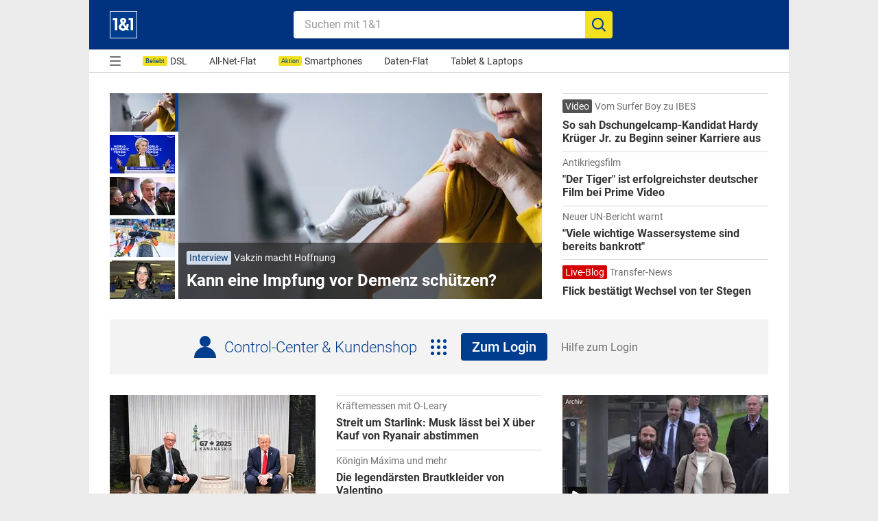

--- FILE ---
content_type: text/html;charset=UTF-8
request_url: https://home.1und1.de/
body_size: 30358
content:
<!DOCTYPE html>
<html xmlns:wicket="http://www.w3.org/1999/xhtml" style="--col-count:4;" data-content-login="">
<head>
<script>
/*<![CDATA[*/

const urlParams = new URLSearchParams(window.location.search);
const noScriptParam = urlParams.get('status');
if (noScriptParam && noScriptParam === 'no-script') {
window.location.href = window.location.href.split('?')[0];
}
window.startupTS = new Date().getTime();
document.querySelector('html').classList.add('withjs');
document.addEventListener('pageStartup', () => {
// IntersectionObserver check to only support new-ish browsers (we had some probs with older iOS browsers and animations)
if (('IntersectionObserver' in window) || ('IntersectionObserverEntry' in window) || ('intersectionRatio' in window.IntersectionObserverEntry.prototype)) {
document.querySelector('html').classList.add('ce-available');
}
});
const event = new CustomEvent('pageStartup', { bubbles: true, cancelable: true, detail: { source: 'index.html' } });
document.dispatchEvent(event);

/*]]>*/
</script>
<meta charset="utf-8" />
<title>1&1 - Telefon-Internet-Flatrates und mobiles Internet</title>
<meta http-equiv="X-UA-Compatible" content="IE=edge,chrome=1" />

<link rel="shortcut icon" type="image/x-icon" href="https://js.ui-portal.de/1und1/hp2020/favicon/favicon.ico"/>

<meta name="description" content="Günstige Telefon-Internet-Flatrates: telefonieren und surfen zum kleinen Preis. Mit der Handy-Flatrate unbegrenzt in alle Netze telefonieren und mobil surfen!"/>
<meta name="applicationVersion" content="12.58.2"/>
<meta name="robots" content="index, follow"/>

<link rel="canonical" href="https://home.1und1.de/"/>
<link rel="search" type="application/opensearchdescription+xml" href="https://img.ui-portal.de/search-int/osd/web/ff_1und1_opensearch.xml" title="1&amp;1 Suche"/>

<noscript>
<meta http-equiv="refresh" content="0;url=/?status=no-script" />
</noscript>

<style>
/*<![CDATA[*/
[data-part=logo]{height:40px;width:40px;display:block}[data-part=logo] svg{width:100%;height:100%}[data-pre-icon] svg{width:24px;height:24px}[data-layer],[data-layout-name=viewport]>:nth-child(n+4){display:none}[data-importance=iconTopper] svg,[aria-label=netid] svg{width:32px;height:32px}[data-component=login]>div:first-child [data-component=icon] svg{height:32px;width:auto}[data-layout-columns]{display:grid;grid-template-columns:repeat(auto-fill,300px)}[data-layout-name=viewport]>:first-child{grid-area:1/span 2}[data-component=slider] [data-wrapper]{overflow:hidden}[data-animation-type=fade] [data-wrapper]>div>*{position:absolute;opacity:0}[data-component=slider] [data-wrapper]>div {position: relative;}
/*]]>*/
</style>



<link rel="preload" as="style" href="https://js.ui-portal.de/homepage/res/live/1.95/einsundeins/chunk-common.css">
<link rel="stylesheet" href="https://js.ui-portal.de/homepage/res/live/1.95/einsundeins/chunk-common.css">





<script>
window.PageConfig = {
  "cont_tcflayer" : "0",
  "adConnectorUrl" : "https://dl.1und1.de/uim/connector/live/v2",
  "box1Enabled" : false,
  "maxCols" : 5,
  "tcf" : true,
  "site" : "hp",
  "brain" : {
    "prio" : "undefined"
  },
  "reco" : "optout",
  "webVitals" : {
    "page" : "HOMEPAGE",
    "url" : "https://home.1und1.de/rest/webvitals"
  },
  "pageidentifier" : "homepage",
  "country" : "de",
  "vorteilswelt" : false,
  "unitedFallback" : 0,
  "stage" : "live"
};
</script>

<script>/*<![CDATA[*/
window.initialData = {
  "serviceResponse" : {
    "response" : {
      "ad" : "<HTML><HEAD><TITLE><\/TITLE><\/HEAD><BODY topmargin=\"0\" leftmargin=\"0\" style=\"background-color:transparent;overflow:hidden;margin:0;padding:0;\"><\/BODY><\/HTML>",
      "requestHeaders" : {
        "User-Agent" : "Mozilla/5.0 (Macintosh; Intel Mac OS X 10_15_7) AppleWebKit/537.36 (KHTML, like Gecko) Chrome/131.0.0.0 Safari/537.36; ClaudeBot/1.0; +claudebot@anthropic.com)",
        "X-Forwarded-For" : "3.19.208.45"
      },
      "requestUrl" : "https://united.uimserv.net/lt?prf%5Biframe%5D=1&iframe=1&prf%5Bweather_condition%5D=&prf%5Bnguserid%5D=&browser=&prf%5Bweather_temp%5D=&uid_stable=0&prf%5Bdnt%5D=0&prf%5Bpagev%5D=2&prf%5Bsection%5D=homepage&prf%5Bhid%5D=&wi=522516021&prf%5Bwi%5D=522516021&prf%5Bnet%5D=&prf%5Bclktype%5D=&wpt=h&external_uid=&prf%5Bos%5D=&prf%5Blayoutclass%5D=b&prf%5Bclv%5D=&prf%5Bcategory%5D=homepage&nw=42&prf%5Boptout%5D=1&prf%5Bdeviceclass%5D=&ref=https://home.1und1.de&prf%5Btcf_spe%5D=,,&optout=1&prf%5Bspecial%5D=&prf%5Btagid%5D=initial&prf%5Bpos%5D=1&prf%5Btcf_pub%5D=,,&prf%5Buids%5D=0&os=&prf%5Bdeviceclient%5D=browser&userid=&prf%5Bsys%5D=&lt=portal(1und1)category(homepage)section(homepage)tagid(initial)layoutclass(b)&prf%5Bbrandedbrowser%5D=&prf%5Bexternal_uid%5D=&prf%5Bbrowser%5D=&prf%5Bcategorytype%5D=&prf%5Btcf_pur%5D=,,&prf%5Bvpw%5D=&prf%5Bportal%5D=1und1&prf%5Bsysv%5D=&prf%5Bcl%5D=&prf%5Btcf_pcp%5D=,,&ac=1",
      "enableBox1" : false
    },
    "agent" : {
      "os" : "",
      "osVersion" : "",
      "browser" : "",
      "browserVersion" : ""
    },
    "_params" : {
      "ac" : "1",
      "browser" : "",
      "category" : "homepage",
      "external_uid" : "",
      "iframe" : "1",
      "layoutclass" : "b",
      "lt" : "portal(1und1)category(homepage)section(homepage)tagid(initial)layoutclass(b)",
      "nguserid" : "",
      "nw" : "42",
      "optout" : "1",
      "os" : "",
      "portal" : "1und1",
      "prf[brandedbrowser]" : "",
      "prf[browser]" : "",
      "prf[category]" : "homepage",
      "prf[categorytype]" : "",
      "prf[cl]" : "",
      "prf[clktype]" : "",
      "prf[clv]" : "",
      "prf[deviceclass]" : "",
      "prf[deviceclient]" : "browser",
      "prf[dnt]" : "0",
      "prf[external_uid]" : "",
      "prf[hid]" : "",
      "prf[iframe]" : "1",
      "prf[layoutclass]" : "b",
      "prf[net]" : "",
      "prf[nguserid]" : "",
      "prf[optout]" : "1",
      "prf[os]" : "",
      "prf[pagev]" : "2",
      "prf[portal]" : "1und1",
      "prf[pos]" : "1",
      "prf[section]" : "homepage",
      "prf[special]" : "",
      "prf[sys]" : "",
      "prf[sysv]" : "",
      "prf[tagid]" : "initial",
      "prf[tcf_pcp]" : ",,",
      "prf[tcf_pub]" : ",,",
      "prf[tcf_pur]" : ",,",
      "prf[tcf_spe]" : ",,",
      "prf[uids]" : "0",
      "prf[vpw]" : "",
      "prf[weather_condition]" : "",
      "prf[weather_temp]" : "",
      "prf[wi]" : "522516021",
      "ref" : "https://home.1und1.de",
      "section" : "homepage",
      "uid_stable" : "0",
      "userid" : "",
      "wi" : "522516021",
      "wpt" : "h"
    }
  },
  "logins" : [ {
    "icon" : "customer-center",
    "text" : "Control-Center & Kundenshop",
    "loginUrl" : "https://control-center.1und1.de/",
    "formHiddenParams" : {
      "ac" : "OM.MI.MI263K223419T7073a",
      "__lf" : "Login",
      "__sendingdata" : "1"
    },
    "credentials" : [ {
      "input" : {
        "name" : "oaologin.username",
        "placeholder" : "Kundennummer"
      },
      "link" : {
        "href" : "https://hilfe-center.1und1.de/article/795720",
        "text" : "Hilfe zum Login"
      }
    }, {
      "input" : {
        "name" : "oaologin.password",
        "placeholder" : "Passwort"
      },
      "link" : {
        "href" : "https://control-center.1und1.de/passwort-zuruecksetzen?linkId=ct.txt.password-forgotten",
        "text" : "Passwort vergessen?"
      }
    } ]
  }, {
    "icon" : "email",
    "text" : "E-Mail",
    "loginUrl" : "https://kunden.1und1.de/login/webmail",
    "formHiddenParams" : {
      "__SYNT:d0e360d0:__jumptopage" : "Webmail_Redirect",
      "__SBMT:d0e360d0:" : "",
      "ac" : "OM.PU.PU263K223418T7073a",
      "__sendingdata" : "1",
      "__lf" : "webmail_login_flow"
    },
    "credentials" : [ {
      "input" : {
        "name" : "emaillogin.Username",
        "placeholder" : "E-Mail-Adresse"
      }
    }, {
      "input" : {
        "name" : "emaillogin.Password",
        "placeholder" : "Passwort"
      },
      "link" : {
        "href" : "https://control-center.1und1.de/passwort-zuruecksetzen?linkOrigin=login-webdesk&linkId=ct.txt.password-forgotten&ucuoId=PUlead:default.EUE.DE-20140519141503-BC719C9657E72543089B141C89C85075.TCpfix113b",
        "text" : "Passwort vergessen?"
      }
    } ]
  } ],
  "bentoFooter" : [ {
    "href" : "https://control-center.1und1.de/passwort-zuruecksetzen?linkId=ct.txt.password-forgotten",
    "text" : "Passwort vergessen"
  }, {
    "href" : "https://www.1und1.de/Datenschutz",
    "text" : "Datenschutz"
  }, {
    "href" : "https://hilfe-center.1und1.de/",
    "text" : "Hilfe"
  } ],
  "searchbar" : {
    "suggestContainerId" : "suggestions",
    "trackParams" : {
      "default" : "HP",
      "suggest" : "HP_sg",
      "layer" : "wbl_mono_sf"
    },
    "suggestAPI" : "https://home.1und1.de/msuggest/v1?brand=1und1&count=10&device=tablet&hl=on&q=",
    "searchURL" : "https://suche.1und1.de/web/result"
  }
};
/*]]>*/
</script>

<script>/*<![CDATA[*/
window.tr_config = {events: {userAction: [{sel: "[data-component='burger'] [data-layer] [data-close-button]"},{sel: "[data-component='burger'] > label"},{sel: "[data-component='burger'] ul li div[data-component='icon']"},{sel: "[data-component='navigation'] > ul li a"},{sel: "[data-component='burger'] [data-part='scrollable-container'] nav ul li a p"},{sel: "form[data-form-login] button[type='submit']"},{sel: "[data-component='login'] a[data-component='button']"},{sel: "[data-component='weather'] a"},{sel: "section[data-footer-section='2'] a"}],expose: [{sel: "[data-component='burger'] [data-layer]"},{sel: "section[data-footer-section='5']"},{sel: "section [data-component='login'][data-grid-row]"}]},replacements: {componentPath: ['component', 'componentSub']},viewEventLoad: ['layerOpened'], uuidEvents: ['layerOpened']};

utag_data = window.utag_data || {};
utag_data["agof"]="264";
utag_data["appEnvironment"]="standalone";
utag_data["applicationArea"]="homepage";
utag_data["brain.prefix"]="homepage";
utag_data["brand"]="1and1";
utag_data["contentCountry"]="DE";
utag_data["contentName"]="startseite";
utag_data["pageType"]="homepage";
utag_data["softwareName"]="hpll";
utag_data["softwareVersion"]="12.58.2";

/*]]>*/
</script>

<script src="https://s.uicdn.com/t/prod/iq/mam/purple/daq.js"></script>



<script src="https://dl.1und1.de/tcf/live/v1/js/tcf-api.js"></script>


<script src="https://img.ui-portal.de/pos-cdn/tracklib/4.7.3/tracklib.min.js"></script>



<script src="https://js.ui-portal.de/homepage/res/live/1.95/einsundeins/js/piNctTracking.js"></script>



<script src="https://dl.1und1.de/uim/connector/live/v2/service.min.js"></script>

<script>/*<![CDATA[*/
if (!window.AdService) {
    window.AdService = []
}
const paramsObject = {
    'wi': window.initialData.serviceResponse?._params?.wi,
    'section': window.initialData.serviceResponse?._params?.section,
    'portal': window.initialData.serviceResponse?._params?.portal,
    'category': window.initialData.serviceResponse?._params?.category,
    'layoutclass': window.initialData.serviceResponse?._params?.layoutclass,
    'consentlevel': window.initialData.serviceResponse?._params?.['prf[consentlevel]'],
    'weather_condition': window.initialData.serviceResponse?._params?.['prf[weather_condition]'],
    'weather_temp': window.initialData.serviceResponse?._params?.['prf[weather_temp]'],
    'hpeventid': window.initialData.serviceResponse?._params?.['prf[busterid]'],
    'addefend': window.initialData.serviceResponse?._params?.['prf[addefend]'],
    'special': window.PageConfig?.sitespect?.special
}
window.AdService.push(() => {
    window.AdService.setParam(paramsObject);
});
/*]]>*/</script>

<script src="https://dl.1und1.de/uim/live/config_homepage.js" defer=""></script>



<link rel="modulepreload" as="script" href="https://js.ui-portal.de/homepage/res/live/1.95/einsundeins/page.bundle.js">

<link rel="modulepreload" as="script" href="https://js.ui-portal.de/homepage/res/live/1.95/einsundeins/chunk-vendors.bundle.js">



</head>
<body data-col-count="4">
<div data-available></div>
<div id="app" tabindex="0">
<hp-app>
<Page v-slot="{ adHandler, contentDataStore, brand, bentoData }">
<div class="main" :data-fallback="adHandler.fallback" :data-variant="adHandler.adVariant">

<div class="main-content">
<div data-service-slot="notification"></div>









<hp-header>
<header data-component="header">
<div data-wrapper>

<a data-part="logo" href="https://home.1und1.de/">
<h1 aria-label="1&amp;1 - Telefon-Internet-Flatrates und mobiles Internet">
<svg xmlns="http://www.w3.org/2000/svg" viewBox="0 0 401 401">
<path fill=#fff d=M.4.9h400v400H.4z></path>
<path fill-rule=evenodd clip-rule=evenodd fill=#003d8f d="M9.8 10.2h381.3v381.3H9.8V10.2zm265.8 122v-29.1h65.2v181.1h-35.7v-152h-29.5zm-31.2 58c1.7 20-1.1 30.8-3.4 36.2l-28.2-38.3c29.6-20.8 36.9-54.8 13-76.5-19.8-14-40.1-14-61 0-21 19.3-19.6 42.6 4.2 69.8-40.7 25-44.1 52.9-26.5 82.4 18.8 27.8 60.7 34.3 97.1 10.5l7.1 9.7H285l-24.4-31.1c10.1-10 15.9-31.9 13.9-62.6h-30.1v-.1zm-55.9 15.5c-19.5 13-25.6 26.8-16 42 10.9 12.2 28.3 11.8 47.5 0l-31.5-42zm5.8-42l-8-11.8c-5.7-11.9-2.5-21.9 9.7-21.9 13.2.7 17.5 9.5 8.8 23.5l-10.5 10.2zM45.1 132.3v-29.1h65.2v181.1H74.6v-152H45.1z"/>
</svg>
</h1>
</a>


<hp-searchbar v-slot="{ clearInput, searchbarInput, setSuggestResponse, setSuggestIndex, buttonImportance, searchSubmit }">
<form method="get" novalidate="novalidate" action="https://suche.1und1.de/web/result" autocomplete="off">
<input type="hidden" name="origin" value="HP"/>
<label data-accessibility :for="searchbarInput.htmlId">
<span></span>
</label>
<hp-input v-model="searchbarInput" @update-suggest-response="setSuggestResponse" @clear-input-data="clearInput" @suggest-index="setSuggestIndex">
</hp-input>
<hp-button @click="searchSubmit($event)" :data-importance="buttonImportance" data-component="button" data-type="icon" data-size="l" type="submit">
<hp-icon type="search"></hp-icon>
</hp-button>
</form>
</hp-searchbar>






</div>
<hp-navigation data-component="navigation" :brand="brand" >

<hp-burger data-component="burger" v-slot="{ setPaddingTop, close }">
<input type="checkbox" data-hidden="true" id="burgerMenuPanelBottom"/>
<label @click="setPaddingTop" for="burgerMenuPanelBottom">
<span></span>
<span><div></div></span>
<span></span>
</label>
<div data-layer data-tr-component-path="burger-layer">
<div data-part="scrollable-container">
<div data-part="logo">

<svg xmlns="http://www.w3.org/2000/svg" viewBox="0 0 401 401">
<path fill=#fff d=M.4.9h400v400H.4z></path>
<path fill-rule=evenodd clip-rule=evenodd fill=#003d8f
d="M9.8 10.2h381.3v381.3H9.8V10.2zm265.8 122v-29.1h65.2v181.1h-35.7v-152h-29.5zm-31.2 58c1.7 20-1.1 30.8-3.4 36.2l-28.2-38.3c29.6-20.8 36.9-54.8 13-76.5-19.8-14-40.1-14-61 0-21 19.3-19.6 42.6 4.2 69.8-40.7 25-44.1 52.9-26.5 82.4 18.8 27.8 60.7 34.3 97.1 10.5l7.1 9.7H285l-24.4-31.1c10.1-10 15.9-31.9 13.9-62.6h-30.1v-.1zm-55.9 15.5c-19.5 13-25.6 26.8-16 42 10.9 12.2 28.3 11.8 47.5 0l-31.5-42zm5.8-42l-8-11.8c-5.7-11.9-2.5-21.9 9.7-21.9 13.2.7 17.5 9.5 8.8 23.5l-10.5 10.2zM45.1 132.3v-29.1h65.2v181.1H74.6v-152H45.1z" />
</svg>

</div>
<div data-part="close-button">
<label data-close-button="" data-tr-component-path="close-button" for="burgerMenuPanelBottom">
<span></span>
<span></span>
</label>
</div>
<div data-part="content">
<header>Alle Inhalte</header>
<nav>
<ul>

<li data-component="TreeList" >
<a href="https://home.1und1.de/magazine/">
<p>News</p>
<span data-arrow-down="">
<div data-component="icon" data-tr-event-type="userAction">
<svg xmlns="http://www.w3.org/2000/svg" width="20" height="20" viewBox="0 0 20 20">
<rect x="-2" y="-2" width="20" height="20" transform="translate(18 18) rotate(180)" style="fill: none;"></rect>
<path d="M6.33,6.8h11a0,0,0,0,1,0,0V8.67a0,0,0,0,1,0,0h-11a.75.75,0,0,1-.75-.75V7.55a.75.75,0,0,1,.75-.75Z" transform="translate(27.05 7.09) rotate(135)" class="arrow"></path>
<path d="M-1.34,6.83H9.59a.75.75,0,0,1,.75.75V8a.75.75,0,0,1-.75.75H-1.34a0,0,0,0,1,0,0V6.83a0,0,0,0,1,0,0Z" transform="translate(4.2 18.44) rotate(-135)" class="arrow"></path>
</svg>
</div>
</span>
</a>
<ul>


<li data-component="TreeList" >
<a href="https://home.1und1.de/magazine/thema/">
<p>Alle Themen von A-Z</p>

</a>

</li>

<li data-component="TreeList" >
<a href="https://home.1und1.de/magazine/regio/">
<p>Regionales</p>
<span data-arrow-down="">
<div data-component="icon" data-tr-event-type="userAction">
<svg xmlns="http://www.w3.org/2000/svg" width="20" height="20" viewBox="0 0 20 20">
<rect x="-2" y="-2" width="20" height="20" transform="translate(18 18) rotate(180)" style="fill: none;"></rect>
<path d="M6.33,6.8h11a0,0,0,0,1,0,0V8.67a0,0,0,0,1,0,0h-11a.75.75,0,0,1-.75-.75V7.55a.75.75,0,0,1,.75-.75Z" transform="translate(27.05 7.09) rotate(135)" class="arrow"></path>
<path d="M-1.34,6.83H9.59a.75.75,0,0,1,.75.75V8a.75.75,0,0,1-.75.75H-1.34a0,0,0,0,1,0,0V6.83a0,0,0,0,1,0,0Z" transform="translate(4.2 18.44) rotate(-135)" class="arrow"></path>
</svg>
</div>
</span>
</a>
<ul>


<li data-component="TreeList" >
<a href="https://home.1und1.de/magazine/regio/baden-wuerttemberg/">
<p>Baden-Württemberg</p>

</a>

</li>

<li data-component="TreeList" >
<a href="https://home.1und1.de/magazine/regio/bayern/">
<p>Bayern</p>

</a>

</li>

<li data-component="TreeList" >
<a href="https://home.1und1.de/magazine/regio/berlin/">
<p>Berlin</p>

</a>

</li>

<li data-component="TreeList" >
<a href="https://home.1und1.de/magazine/regio/brandenburg/">
<p>Brandenburg</p>

</a>

</li>

<li data-component="TreeList" >
<a href="https://home.1und1.de/magazine/regio/bremen/">
<p>Bremen</p>

</a>

</li>

<li data-component="TreeList" >
<a href="https://home.1und1.de/magazine/regio/hamburg/">
<p>Hamburg</p>

</a>

</li>

<li data-component="TreeList" >
<a href="https://home.1und1.de/magazine/regio/hessen/">
<p>Hessen</p>

</a>

</li>

<li data-component="TreeList" >
<a href="https://home.1und1.de/magazine/regio/mecklenburg-vorpommern/">
<p>Mecklenburg-Vorpommern</p>

</a>

</li>

<li data-component="TreeList" >
<a href="https://home.1und1.de/magazine/regio/niedersachsen/">
<p>Niedersachsen</p>

</a>

</li>

<li data-component="TreeList" >
<a href="https://home.1und1.de/magazine/regio/nordrhein-westfalen/">
<p>Nordrhein-Westfalen</p>

</a>

</li>

<li data-component="TreeList" >
<a href="https://home.1und1.de/magazine/regio/rheinland-pfalz/">
<p>Rheinland-Pfalz</p>

</a>

</li>

<li data-component="TreeList" >
<a href="https://home.1und1.de/magazine/regio/saarland/">
<p>Saarland</p>

</a>

</li>

<li data-component="TreeList" >
<a href="https://home.1und1.de/magazine/regio/sachsen/">
<p>Sachsen</p>

</a>

</li>

<li data-component="TreeList" >
<a href="https://home.1und1.de/magazine/regio/sachsen-anhalt/">
<p>Sachsen-Anhalt</p>

</a>

</li>

<li data-component="TreeList" >
<a href="https://home.1und1.de/magazine/regio/schleswig-holstein/">
<p>Schleswig-Holstein</p>

</a>

</li>

<li data-component="TreeList" >
<a href="https://home.1und1.de/magazine/regio/thueringen/">
<p>Thüringen</p>

</a>

</li>


</ul>
</li>

<li data-component="TreeList" >
<a href="https://home.1und1.de/magazine/politik/">
<p>Politik</p>
<span data-arrow-down="">
<div data-component="icon" data-tr-event-type="userAction">
<svg xmlns="http://www.w3.org/2000/svg" width="20" height="20" viewBox="0 0 20 20">
<rect x="-2" y="-2" width="20" height="20" transform="translate(18 18) rotate(180)" style="fill: none;"></rect>
<path d="M6.33,6.8h11a0,0,0,0,1,0,0V8.67a0,0,0,0,1,0,0h-11a.75.75,0,0,1-.75-.75V7.55a.75.75,0,0,1,.75-.75Z" transform="translate(27.05 7.09) rotate(135)" class="arrow"></path>
<path d="M-1.34,6.83H9.59a.75.75,0,0,1,.75.75V8a.75.75,0,0,1-.75.75H-1.34a0,0,0,0,1,0,0V6.83a0,0,0,0,1,0,0Z" transform="translate(4.2 18.44) rotate(-135)" class="arrow"></path>
</svg>
</div>
</span>
</a>
<ul>


<li data-component="TreeList" >
<a href="https://home.1und1.de/magazine/politik/politische-talkshows/">
<p>Politische Talkshows</p>

</a>

</li>

<li data-component="TreeList" >
<a href="https://home.1und1.de/magazine/politik/us-politik/">
<p>US-Politik</p>

</a>

</li>

<li data-component="TreeList" >
<a href="https://home.1und1.de/magazine/politik/nahostkonflikt/">
<p>Krieg in Nahost</p>

</a>

</li>

<li data-component="TreeList" >
<a href="https://home.1und1.de/magazine/politik/russland-krieg-ukraine/">
<p>Krieg gegen die Ukraine</p>

</a>

</li>

<li data-component="TreeList" >
<a href="https://home.1und1.de/magazine/politik/krieg-in-syrien/">
<p>Umbruch in Syrien</p>

</a>

</li>


</ul>
</li>

<li data-component="TreeList" >
<a href="https://home.1und1.de/magazine/wirtschaft/">
<p>Wirtschaft</p>

</a>

</li>

<li data-component="TreeList" >
<a href="https://home.1und1.de/magazine/panorama/">
<p>Panorama</p>
<span data-arrow-down="">
<div data-component="icon" data-tr-event-type="userAction">
<svg xmlns="http://www.w3.org/2000/svg" width="20" height="20" viewBox="0 0 20 20">
<rect x="-2" y="-2" width="20" height="20" transform="translate(18 18) rotate(180)" style="fill: none;"></rect>
<path d="M6.33,6.8h11a0,0,0,0,1,0,0V8.67a0,0,0,0,1,0,0h-11a.75.75,0,0,1-.75-.75V7.55a.75.75,0,0,1,.75-.75Z" transform="translate(27.05 7.09) rotate(135)" class="arrow"></path>
<path d="M-1.34,6.83H9.59a.75.75,0,0,1,.75.75V8a.75.75,0,0,1-.75.75H-1.34a0,0,0,0,1,0,0V6.83a0,0,0,0,1,0,0Z" transform="translate(4.2 18.44) rotate(-135)" class="arrow"></path>
</svg>
</div>
</span>
</a>
<ul>


<li data-component="TreeList" >
<a href="https://home.1und1.de/magazine/panorama/thema/">
<p>Panorama von A-Z</p>

</a>

</li>

<li data-component="TreeList" >
<a href="https://home.1und1.de/magazine/panorama/lotto/">
<p>Lottozahlen</p>

</a>

</li>


</ul>
</li>

<li data-component="TreeList" >
<a href="https://home.1und1.de/magazine/unterhaltung/">
<p>Unterhaltung</p>
<span data-arrow-down="">
<div data-component="icon" data-tr-event-type="userAction">
<svg xmlns="http://www.w3.org/2000/svg" width="20" height="20" viewBox="0 0 20 20">
<rect x="-2" y="-2" width="20" height="20" transform="translate(18 18) rotate(180)" style="fill: none;"></rect>
<path d="M6.33,6.8h11a0,0,0,0,1,0,0V8.67a0,0,0,0,1,0,0h-11a.75.75,0,0,1-.75-.75V7.55a.75.75,0,0,1,.75-.75Z" transform="translate(27.05 7.09) rotate(135)" class="arrow"></path>
<path d="M-1.34,6.83H9.59a.75.75,0,0,1,.75.75V8a.75.75,0,0,1-.75.75H-1.34a0,0,0,0,1,0,0V6.83a0,0,0,0,1,0,0Z" transform="translate(4.2 18.44) rotate(-135)" class="arrow"></path>
</svg>
</div>
</span>
</a>
<ul>


<li data-component="TreeList" >
<a href="https://home.1und1.de/magazine/unterhaltung/stars/">
<p>Stars</p>

</a>

</li>

<li data-component="TreeList" >
<a href="https://home.1und1.de/magazine/unterhaltung/adel/">
<p>Adel</p>

</a>

</li>

<li data-component="TreeList" >
<a href="https://home.1und1.de/magazine/unterhaltung/tv-shows/">
<p>TV-Shows</p>

</a>

</li>

<li data-component="TreeList" >
<a href="https://home.1und1.de/magazine/unterhaltung/tv-shows/wwm/">
<p>Wer wird Millionär?</p>

</a>

</li>

<li data-component="TreeList" >
<a href="https://home.1und1.de/magazine/unterhaltung/tv-shows/dschungelcamp/">
<p>Dschungelcamp 2026</p>

</a>

</li>

<li data-component="TreeList" >
<a href="https://home.1und1.de/magazine/unterhaltung/tv-shows/lets-dance/">
<p>Let&#039;s Dance</p>

</a>

</li>

<li data-component="TreeList" >
<a href="https://home.1und1.de/magazine/unterhaltung/tv-shows/germanys-next-topmodel/">
<p>GNTM 2026</p>

</a>

</li>

<li data-component="TreeList" >
<a href="https://home.1und1.de/magazine/unterhaltung/tv-shows/bares-fuer-rares/">
<p>Bares für Rares im ZDF</p>

</a>

</li>

<li data-component="TreeList" >
<a href="https://home.1und1.de/magazine/unterhaltung/filme-serien-kino/">
<p>Filme und Serien</p>

</a>

</li>

<li data-component="TreeList" >
<a href="https://home.1und1.de/magazine/unterhaltung/comic/">
<p>Comics</p>

</a>

</li>

<li data-component="TreeList" >
<a href="https://home.1und1.de/magazine/unterhaltung/musik/">
<p>Musik</p>

</a>

</li>

<li data-component="TreeList" >
<a href="https://home.1und1.de/magazine/unterhaltung/musik/schlager/">
<p>Schlager</p>

</a>

</li>

<li data-component="TreeList" >
<a href="https://home.1und1.de/magazine/unterhaltung/lifestyle/">
<p>Lifestyle</p>

</a>

</li>

<li data-component="TreeList" >
<a href="https://home.1und1.de/magazine/unterhaltung/gaming/">
<p>Gaming</p>

</a>

</li>

<li data-component="TreeList" >
<a href="https://home.1und1.de/magazine/unterhaltung/internet/">
<p>Internet</p>

</a>

</li>

<li data-component="TreeList" >
<a href="https://home.1und1.de/magazine/unterhaltung/kultur/">
<p>Kultur</p>

</a>

</li>

<li data-component="TreeList" >
<a href="https://home.1und1.de/magazine/unterhaltung/thema/quiz">
<p>Quiz </p>

</a>

</li>


</ul>
</li>

<li data-component="TreeList" >
<a href="https://home.1und1.de/magazine/sport/">
<p>Sport</p>
<span data-arrow-down="">
<div data-component="icon" data-tr-event-type="userAction">
<svg xmlns="http://www.w3.org/2000/svg" width="20" height="20" viewBox="0 0 20 20">
<rect x="-2" y="-2" width="20" height="20" transform="translate(18 18) rotate(180)" style="fill: none;"></rect>
<path d="M6.33,6.8h11a0,0,0,0,1,0,0V8.67a0,0,0,0,1,0,0h-11a.75.75,0,0,1-.75-.75V7.55a.75.75,0,0,1,.75-.75Z" transform="translate(27.05 7.09) rotate(135)" class="arrow"></path>
<path d="M-1.34,6.83H9.59a.75.75,0,0,1,.75.75V8a.75.75,0,0,1-.75.75H-1.34a0,0,0,0,1,0,0V6.83a0,0,0,0,1,0,0Z" transform="translate(4.2 18.44) rotate(-135)" class="arrow"></path>
</svg>
</div>
</span>
</a>
<ul>


<li data-component="TreeList" >
<a href="https://home.1und1.de/magazine/sport/fussball/">
<p>Fußball</p>

</a>

</li>

<li data-component="TreeList" >
<a href="https://home.1und1.de/magazine/sport/fussball/bundesliga/">
<p>Bundesliga</p>

</a>

</li>

<li data-component="TreeList" >
<a href="https://home.1und1.de/magazine/sport/fussball/2-liga/">
<p>2. Bundesliga</p>

</a>

</li>

<li data-component="TreeList" >
<a href="https://home.1und1.de/magazine/sport/tennis/">
<p>Tennis</p>

</a>

</li>

<li data-component="TreeList" >
<a href="https://home.1und1.de/magazine/sport/formel-1/">
<p>Formel 1</p>

</a>

</li>

<li data-component="TreeList" >
<a href="https://home.1und1.de/magazine/sport/fussball/dfb-pokal/">
<p>DFB-Pokal</p>

</a>

</li>

<li data-component="TreeList" >
<a href="https://home.1und1.de/magazine/sport/fussball/champions-league/">
<p>Champions League</p>

</a>

</li>


</ul>
</li>

<li data-component="TreeList" >
<a href="https://home.1und1.de/magazine/ratgeber/">
<p>Ratgeber</p>
<span data-arrow-down="">
<div data-component="icon" data-tr-event-type="userAction">
<svg xmlns="http://www.w3.org/2000/svg" width="20" height="20" viewBox="0 0 20 20">
<rect x="-2" y="-2" width="20" height="20" transform="translate(18 18) rotate(180)" style="fill: none;"></rect>
<path d="M6.33,6.8h11a0,0,0,0,1,0,0V8.67a0,0,0,0,1,0,0h-11a.75.75,0,0,1-.75-.75V7.55a.75.75,0,0,1,.75-.75Z" transform="translate(27.05 7.09) rotate(135)" class="arrow"></path>
<path d="M-1.34,6.83H9.59a.75.75,0,0,1,.75.75V8a.75.75,0,0,1-.75.75H-1.34a0,0,0,0,1,0,0V6.83a0,0,0,0,1,0,0Z" transform="translate(4.2 18.44) rotate(-135)" class="arrow"></path>
</svg>
</div>
</span>
</a>
<ul>


<li data-component="TreeList" >
<a href="https://home.1und1.de/magazine/gesundheit/">
<p>Gesundheit</p>

</a>

</li>

<li data-component="TreeList" >
<a href="https://home.1und1.de/magazine/ratgeber/essen-trinken/">
<p>Essen &amp; Trinken</p>

</a>

</li>

<li data-component="TreeList" >
<a href="https://home.1und1.de/magazine/auto/">
<p>Auto &amp; Mobilität</p>

</a>

</li>

<li data-component="TreeList" >
<a href="https://home.1und1.de/magazine/digital/">
<p>Digital</p>

</a>

</li>

<li data-component="TreeList" >
<a href="https://home.1und1.de/magazine/ratgeber/finanzen-verbraucher/">
<p>Finanzen &amp; Verbraucher</p>

</a>

</li>

<li data-component="TreeList" >
<a href="https://home.1und1.de/magazine/reise/">
<p>Reise</p>

</a>

</li>

<li data-component="TreeList" >
<a href="https://home.1und1.de/magazine/ratgeber/beauty-lifestyle/">
<p>Beauty &amp; Lifestyle</p>

</a>

</li>

<li data-component="TreeList" >
<a href="https://home.1und1.de/magazine/ratgeber/kind-familie/">
<p>Kind &amp; Familie</p>

</a>

</li>

<li data-component="TreeList" >
<a href="https://home.1und1.de/magazine/liebe-partnerschaft/">
<p>Liebe &amp; Partnerschaft</p>

</a>

</li>

<li data-component="TreeList" >
<a href="https://home.1und1.de/magazine/ratgeber/job-gehalt/">
<p>Job &amp; Gehalt</p>

</a>

</li>

<li data-component="TreeList" >
<a href="https://home.1und1.de/magazine/ratgeber/haus-garten/">
<p>Haus &amp; Garten</p>

</a>

</li>

<li data-component="TreeList" >
<a href="https://home.1und1.de/magazine/ratgeber/haustiere/">
<p>Haustiere</p>

</a>

</li>

<li data-component="TreeList" >
<a href="https://home.1und1.de/magazine/ratgeber/utopia/">
<p>Utopia</p>

</a>

</li>


</ul>
</li>

<li data-component="TreeList" >
<a href="https://home.1und1.de/magazine/wissen/">
<p>Wissen</p>
<span data-arrow-down="">
<div data-component="icon" data-tr-event-type="userAction">
<svg xmlns="http://www.w3.org/2000/svg" width="20" height="20" viewBox="0 0 20 20">
<rect x="-2" y="-2" width="20" height="20" transform="translate(18 18) rotate(180)" style="fill: none;"></rect>
<path d="M6.33,6.8h11a0,0,0,0,1,0,0V8.67a0,0,0,0,1,0,0h-11a.75.75,0,0,1-.75-.75V7.55a.75.75,0,0,1,.75-.75Z" transform="translate(27.05 7.09) rotate(135)" class="arrow"></path>
<path d="M-1.34,6.83H9.59a.75.75,0,0,1,.75.75V8a.75.75,0,0,1-.75.75H-1.34a0,0,0,0,1,0,0V6.83a0,0,0,0,1,0,0Z" transform="translate(4.2 18.44) rotate(-135)" class="arrow"></path>
</svg>
</div>
</span>
</a>
<ul>


<li data-component="TreeList" >
<a href="https://home.1und1.de/magazine/wissen/klima/">
<p>Klima - News und Hintergründe</p>

</a>

</li>

<li data-component="TreeList" >
<a href="https://home.1und1.de/magazine/wissen/psychologie/">
<p>Gesellschaft &amp; Psychologie</p>

</a>

</li>

<li data-component="TreeList" >
<a href="https://home.1und1.de/magazine/wissen/geschichte/">
<p>Geschichte &amp; Archäologie</p>

</a>

</li>

<li data-component="TreeList" >
<a href="https://home.1und1.de/magazine/wissen/natur-umwelt/">
<p>Natur &amp; Umwelt</p>

</a>

</li>

<li data-component="TreeList" >
<a href="https://home.1und1.de/magazine/wissen/tiere/">
<p>Tiere</p>

</a>

</li>

<li data-component="TreeList" >
<a href="https://home.1und1.de/magazine/wissen/wissenschaft-technik/">
<p>Wissenschaft &amp; Technik</p>

</a>

</li>

<li data-component="TreeList" >
<a href="https://home.1und1.de/magazine/wissen/weltraum/">
<p>Weltraum</p>

</a>

</li>


</ul>
</li>

<li data-component="TreeList" >
<a href="https://home.1und1.de/magazine/gesundheit/">
<p>Gesundheit</p>
<span data-arrow-down="">
<div data-component="icon" data-tr-event-type="userAction">
<svg xmlns="http://www.w3.org/2000/svg" width="20" height="20" viewBox="0 0 20 20">
<rect x="-2" y="-2" width="20" height="20" transform="translate(18 18) rotate(180)" style="fill: none;"></rect>
<path d="M6.33,6.8h11a0,0,0,0,1,0,0V8.67a0,0,0,0,1,0,0h-11a.75.75,0,0,1-.75-.75V7.55a.75.75,0,0,1,.75-.75Z" transform="translate(27.05 7.09) rotate(135)" class="arrow"></path>
<path d="M-1.34,6.83H9.59a.75.75,0,0,1,.75.75V8a.75.75,0,0,1-.75.75H-1.34a0,0,0,0,1,0,0V6.83a0,0,0,0,1,0,0Z" transform="translate(4.2 18.44) rotate(-135)" class="arrow"></path>
</svg>
</div>
</span>
</a>
<ul>


<li data-component="TreeList" >
<a href="https://home.1und1.de/magazine/gesundheit/abnehmen/">
<p>Abnehmen</p>

</a>

</li>

<li data-component="TreeList" >
<a href="https://home.1und1.de/magazine/gesundheit/hausmittel/">
<p>Hausmittel</p>

</a>

</li>

<li data-component="TreeList" >
<a href="https://home.1und1.de/magazine/gesundheit/bmi-rechner/">
<p>BMI-Rechner</p>

</a>

</li>

<li data-component="TreeList" >
<a href="https://home.1und1.de/magazine/gesundheit/thema/">
<p>Gesundheit von A-Z</p>

</a>

</li>


</ul>
</li>

<li data-component="TreeList" >
<a href="https://home.1und1.de/magazine/video/">
<p>Videos</p>

</a>

</li>

<li data-component="TreeList" >
<a href="https://home.1und1.de/magazine/video/shorts/">
<p>Shorts</p>

</a>

</li>

<li data-component="TreeList" >
<a href="https://home.1und1.de/magazine/kolumnen/">
<p>Kolumnen</p>

</a>

</li>

<li data-component="TreeList" >
<a href="https://home.1und1.de/magazine/services/">
<p>Service</p>
<span data-arrow-down="">
<div data-component="icon" data-tr-event-type="userAction">
<svg xmlns="http://www.w3.org/2000/svg" width="20" height="20" viewBox="0 0 20 20">
<rect x="-2" y="-2" width="20" height="20" transform="translate(18 18) rotate(180)" style="fill: none;"></rect>
<path d="M6.33,6.8h11a0,0,0,0,1,0,0V8.67a0,0,0,0,1,0,0h-11a.75.75,0,0,1-.75-.75V7.55a.75.75,0,0,1,.75-.75Z" transform="translate(27.05 7.09) rotate(135)" class="arrow"></path>
<path d="M-1.34,6.83H9.59a.75.75,0,0,1,.75.75V8a.75.75,0,0,1-.75.75H-1.34a0,0,0,0,1,0,0V6.83a0,0,0,0,1,0,0Z" transform="translate(4.2 18.44) rotate(-135)" class="arrow"></path>
</svg>
</div>
</span>
</a>
<ul>


<li data-component="TreeList" >
<a href="https://home.1und1.de/wetter/">
<p>Wetter</p>

</a>

</li>

<li data-component="TreeList" >
<a href="https://home.1und1.de/magazine/unterhaltung/lifestyle/horoskop/">
<p>Horoskop</p>

</a>

</li>

<li data-component="TreeList" >
<a href="https://home.1und1.de/magazine/reise/routenplaner/">
<p>Routenplaner</p>

</a>

</li>

<li data-component="TreeList" >
<a href="https://home.1und1.de/magazine/reise/ferientermine/">
<p>Ferientermine</p>

</a>

</li>

<li data-component="TreeList" >
<a href="https://home.1und1.de/magazine/reise/feiertage/">
<p>Feiertage</p>

</a>

</li>

<li data-component="TreeList" >
<a href="https://home.1und1.de/magazine/gesundheit/bmi-rechner/">
<p>BMI-Rechner</p>

</a>

</li>


</ul>
</li>

<li data-component="TreeList" >
<a href="https://home.1und1.de/magazine/in-eigener-sache/">
<p>In eigener Sache</p>
<span data-arrow-down="">
<div data-component="icon" data-tr-event-type="userAction">
<svg xmlns="http://www.w3.org/2000/svg" width="20" height="20" viewBox="0 0 20 20">
<rect x="-2" y="-2" width="20" height="20" transform="translate(18 18) rotate(180)" style="fill: none;"></rect>
<path d="M6.33,6.8h11a0,0,0,0,1,0,0V8.67a0,0,0,0,1,0,0h-11a.75.75,0,0,1-.75-.75V7.55a.75.75,0,0,1,.75-.75Z" transform="translate(27.05 7.09) rotate(135)" class="arrow"></path>
<path d="M-1.34,6.83H9.59a.75.75,0,0,1,.75.75V8a.75.75,0,0,1-.75.75H-1.34a0,0,0,0,1,0,0V6.83a0,0,0,0,1,0,0Z" transform="translate(4.2 18.44) rotate(-135)" class="arrow"></path>
</svg>
</div>
</span>
</a>
<ul>


<li data-component="TreeList" >
<a href="https://home.1und1.de/magazine/in-eigener-sache/externe-inhalte/">
<p>Zustimmungen</p>

</a>

</li>

<li data-component="TreeList" >
<a href="https://home.1und1.de/magazine/in-eigener-sache/jugendschutz/">
<p>Jugendschutz</p>

</a>

</li>


</ul>
</li>

<li data-component="TreeList" >
<a href="https://home.1und1.de/magazine/unicef/">
<p>United Internet for UNICEF</p>

</a>

</li>


</ul>
</li>

<li data-component="TreeList" >
<a href="https://home.1und1.de/magazine/so-arbeitet-die-redaktion/">
<p>So arbeitet die Redaktion</p>
<span data-arrow-down="">
<div data-component="icon" data-tr-event-type="userAction">
<svg xmlns="http://www.w3.org/2000/svg" width="20" height="20" viewBox="0 0 20 20">
<rect x="-2" y="-2" width="20" height="20" transform="translate(18 18) rotate(180)" style="fill: none;"></rect>
<path d="M6.33,6.8h11a0,0,0,0,1,0,0V8.67a0,0,0,0,1,0,0h-11a.75.75,0,0,1-.75-.75V7.55a.75.75,0,0,1,.75-.75Z" transform="translate(27.05 7.09) rotate(135)" class="arrow"></path>
<path d="M-1.34,6.83H9.59a.75.75,0,0,1,.75.75V8a.75.75,0,0,1-.75.75H-1.34a0,0,0,0,1,0,0V6.83a0,0,0,0,1,0,0Z" transform="translate(4.2 18.44) rotate(-135)" class="arrow"></path>
</svg>
</div>
</span>
</a>
<ul>


<li data-component="TreeList" >
<a href="https://home.1und1.de/magazine/autor/">
<p>Unsere Redaktion</p>

</a>

</li>

<li data-component="TreeList" >
<a href="https://home.1und1.de/magazine/so-arbeitet-die-redaktion/mails-news-redaktionelles-leitbild-34463152">
<p>Unser Leitbild</p>

</a>

</li>

<li data-component="TreeList" >
<a href="https://home.1und1.de/magazine/so-arbeitet-die-redaktion/entstehen-inhalte-inhalte-32384734">
<p>Quellenauswahl</p>

</a>

</li>

<li data-component="TreeList" >
<a href="https://home.1und1.de/magazine/so-arbeitet-die-redaktion/autoren-vollem-namen-nennen-kuerzel-angeben-36780394">
<p>Transparenz</p>

</a>

</li>

<li data-component="TreeList" >
<a href="https://home.1und1.de/magazine/so-arbeitet-die-redaktion/sicherstellen-inhalte-stimmen-35584004">
<p>Faktencheck</p>

</a>

</li>

<li data-component="TreeList" >
<a href="https://home.1und1.de/magazine/so-arbeitet-die-redaktion/kuenstliche-intelligenz-einsetzen-grenzen-38389056">
<p>Künstliche Intellligenz</p>

</a>

</li>

<li data-component="TreeList" >
<a href="https://home.1und1.de/magazine/so-arbeitet-die-redaktion/fehler-redaktionsalltag-passieren-umgehen-32423700">
<p>Korrekturen</p>

</a>

</li>

<li data-component="TreeList" >
<a href="https://home.1und1.de/magazine/so-arbeitet-die-redaktion/feedback-erreicht-redaktion-35644470">
<p>Feedback</p>

</a>

</li>

<li data-component="TreeList" >
<a href="https://home.1und1.de/magazine/so-arbeitet-die-redaktion/redaktion-diversitaet-gleichberechtigung-ermoeglichen-36395376">
<p>Diversität</p>

</a>

</li>

<li data-component="TreeList" >
<a href="https://www.jti-app.com/report/XMwAnrR3PGj985Zq" rel="nofollow">
<p>Zertifikate</p>

</a>

</li>


</ul>
</li>

<li data-component="TreeList" >
<a href="https://home.1und1.de/magazine/panorama/lotto/">
<p>Lotto</p>

</a>

</li>

<li data-component="TreeList" >
<a href="http://dsl.1und1.de/?ac=OM.MI.MI263K223214T7073a&amp;hotline=9604898">
<p>DSL</p>

</a>

</li>

<li data-component="TreeList" >
<a href="https://mobile.1und1.de/?ac=OM.MI.MI263K223217T7073a&amp;hotline=9604899">
<p>All-Net-Flat</p>

</a>

</li>

<li data-component="TreeList" >
<a href="https://mobile.1und1.de/smartphones?ac=OM.MI.MI263K417527T7073a&amp;hotline=9604899">
<p>Smartphones</p>

</a>

</li>

<li data-component="TreeList" >
<a href="https://mobile.1und1.de/datenflat?ac=OM.MI.MI263K223216T7073a&amp;hotline=9604897">
<p>Daten-Flat</p>

</a>

</li>

<li data-component="TreeList" >
<a href="https://mobile.1und1.de/tablets?ac=OM.MI.MI263K417530T7073a&amp;hotline=9604897">
<p>Tablet &amp; Laptops</p>

</a>

</li>

<li data-component="TreeList" >
<a href="https://home.1und1.de/impressum/">
<p>Impressum</p>

</a>

</li>

</ul>
</nav>
</div>
</div>
</div>
<div data-burger-layer @click="close"></div>
</hp-burger>


<ul>
<li data-component-sub="li" class="sup">
<a href="https://dsl.1und1.de/?ac=OM.PD.PD263K412160T7073a&amp;hotline=9604898">DSL</a>
<sup>Beliebt</sup>
</li><li data-component-sub="li">
<a href="http://mobile.1und1.de/?ac=OM.MI.MI263K90328T7073a&amp;hotline=9604899">All-Net-Flat</a>

</li><li data-component-sub="li" class="sup">
<a href="https://mobile.1und1.de/smartphones?ac=OM.MI.MI263K417526T7073a&amp;hotline=9604899">Smartphones</a>
<sup>Aktion</sup>
</li><li data-component-sub="li">
<a href="https://mobile.1und1.de/datenflat?ac=OM.MI.MI263K416254T7073a&amp;hotline=9604897">Daten-Flat</a>

</li><li data-component-sub="li">
<a href="https://mobile.1und1.de/tablets?ac=OM.MI.MI263K417529T7073a&amp;hotline=9604897">Tablet &amp; Laptops</a>

</li>
</ul>


</hp-navigation>
</header>
</hp-header>




<div data-content>


<section data-layout-columns="4col" data-layout-name="viewport" data-name="viewport" data-tracking-name="viewport">

<hp-slider v-slot="{ goTo, goPrev, goNext }" data-component="slider" :indicator-position="&#039;right&#039;" :interval="5000" :animation-type="&#039;fade&#039;" data-tr-component-path="hero" data-slide-indicator-position="left" data-animation-type="fade">
<div data-part="indicators">
<ul>
<li data-tr-component-path="thumbnails" @click="goTo" data-indicator="0">
<a href="https://home.1und1.de/magazine/gesundheit/guertelrose-impfung-demenz-expertin-ordnet-forschungsstand-41776964" @mouseenter="goTo">
<figure>

<picture>
<source type="image/webp" srcset="https://i0.1und1.de/image/032/41777032,pd=2,h=56,w=95/aerztin-impft-seniorin.webp 95w, https://i0.1und1.de/image/032/41777032,pd=2,h=84,w=142/aerztin-impft-seniorin.webp 142w, https://i0.1und1.de/image/032/41777032,pd=2,h=112,w=190/aerztin-impft-seniorin.webp 190w" sizes="95px">
<img alt="Ärztin impft eine Seniorin" fetchpriority="high" src="https://i0.1und1.de/image/032/41777032,pd=2,h=56,w=95/aerztin-impft-seniorin.jpg" width="95" height="56">
</picture>


<figcaption>Vakzin macht Hoffnung </figcaption>
</figure>
</a>

</li><li data-tr-component-path="thumbnails" @click="goTo" data-indicator="1">
<a href="https://home.1und1.de/magazine/politik/news-groenland-konflikt-leyen-warnt-trump-eskalation-41803992" @mouseenter="goTo">
<figure>

<picture>
<source type="image/webp" srcset="https://i0.1und1.de/image/494/41805494,pd=8,h=56,w=95/weltwirtschaftsforum-davos.webp 95w, https://i0.1und1.de/image/494/41805494,pd=8,h=84,w=142/weltwirtschaftsforum-davos.webp 142w, https://i0.1und1.de/image/494/41805494,pd=8,h=112,w=190/weltwirtschaftsforum-davos.webp 190w" sizes="95px">
<img alt="Weltwirtschaftsforum in Davos" fetchpriority="high" src="https://i0.1und1.de/image/494/41805494,pd=8,h=56,w=95/weltwirtschaftsforum-davos.jpg" width="95" height="56">
</picture>


<figcaption>Grönland-Konflikt</figcaption>
</figure>
</a>

</li><li data-tr-component-path="thumbnails" @click="goTo" data-indicator="2">
<a href="https://home.1und1.de/magazine/politik/us-politik/newsom-nennt-europas-regierungschefs-erbaermlich-41806344" @mouseenter="goTo">
<figure>

<picture>
<source type="image/webp" srcset="https://i0.1und1.de/image/854/41806854,pd=2,h=56,w=95.webp 95w, https://i0.1und1.de/image/854/41806854,pd=2,h=84,w=142.webp 142w, https://i0.1und1.de/image/854/41806854,pd=2,h=112,w=190.webp 190w" sizes="95px">
<img alt="" fetchpriority="high" src="https://i0.1und1.de/image/854/41806854,pd=2,h=56,w=95.jpg" width="95" height="56">
</picture>


<figcaption>Gouverneur von Kalifornien</figcaption>
</figure>
</a>

</li><li data-tr-component-path="thumbnails" @click="goTo" data-indicator="3">
<a href="https://home.1und1.de/magazine/sport/olympia/winter/dopingsperre-deutsche-langlauf-team-trifft-41793696" @mouseenter="goTo">
<figure>

<picture>
<source type="image/webp" srcset="https://i0.1und1.de/image/748/41800748,pd=3,h=56,w=95.webp 95w, https://i0.1und1.de/image/748/41800748,pd=3,h=84,w=142.webp 142w, https://i0.1und1.de/image/748/41800748,pd=3,h=112,w=190.webp 190w" sizes="95px">
<img alt="" fetchpriority="high" src="https://i0.1und1.de/image/748/41800748,pd=3,h=56,w=95.jpg" width="95" height="56">
</picture>


<figcaption>Olympia ohne Victoria Carl</figcaption>
</figure>
</a>

</li><li data-tr-component-path="thumbnails" @click="goTo" data-indicator="4">
<a href="https://home.1und1.de/magazine/unterhaltung/stars/leyla-heiter-hoechstwahrscheinlich-kopf-operiert-41806664" @mouseenter="goTo">
<figure>

<picture>
<source type="image/webp" srcset="https://i0.1und1.de/image/776/41806776,pd=10,h=56,w=95/leyla-lahouar.webp 95w, https://i0.1und1.de/image/776/41806776,pd=10,h=84,w=142/leyla-lahouar.webp 142w, https://i0.1und1.de/image/776/41806776,pd=10,h=112,w=190/leyla-lahouar.webp 190w" sizes="95px">
<img alt="Leyla Lahouar " fetchpriority="high" src="https://i0.1und1.de/image/776/41806776,pd=10,h=56,w=95/leyla-lahouar.jpg" width="95" height="56">
</picture>


<figcaption>Knoten entdeckt</figcaption>
</figure>
</a>

</li>
</ul>
</div>

<div data-wrapper>
<div>

<a data-component="teaser" type="hp-teaser" href="https://home.1und1.de/magazine/gesundheit/guertelrose-impfung-demenz-expertin-ordnet-forschungsstand-41776964" data-headline="Kann eine Impfung vor Demenz schützen?" data-teaser-id="41776964" data-article-overlay="bottomfull" data-current="">

<figure>

<picture>
<source type="image/webp" srcset="https://i0.1und1.de/image/032/41777032,pd=2,h=300,w=530/aerztin-impft-seniorin.webp 530w, https://i0.1und1.de/image/032/41777032,pd=2,h=450,w=795/aerztin-impft-seniorin.webp 795w, https://i0.1und1.de/image/032/41777032,pd=2,h=600,w=1060/aerztin-impft-seniorin.webp 1060w" sizes="530px">
<img alt="Ärztin impft eine Seniorin" fetchpriority="high" src="https://i0.1und1.de/image/032/41777032,pd=2,h=300,w=530/aerztin-impft-seniorin.jpg" width="530" height="300">
</picture>





</figure>

<article>
<header>
<span>
<label>Interview</label>


Vakzin macht Hoffnung 
</span>
<h3>Kann eine Impfung vor Demenz schützen?</h3>

</header>



</article>
</a>

<a data-component="teaser" type="hp-teaser" href="https://home.1und1.de/magazine/politik/news-groenland-konflikt-leyen-warnt-trump-eskalation-41803992" data-headline="Von der Leyen warnt Trump vor Eskalation" data-teaser-id="41803992" data-article-overlay="bottomfull">

<figure>

<picture>
<source type="image/webp" srcset="https://i0.1und1.de/image/494/41805494,pd=8,h=300,w=530/weltwirtschaftsforum-davos.webp 530w, https://i0.1und1.de/image/494/41805494,pd=8,h=450,w=795/weltwirtschaftsforum-davos.webp 795w, https://i0.1und1.de/image/494/41805494,pd=8,h=600,w=1060/weltwirtschaftsforum-davos.webp 1060w" sizes="530px">
<img alt="Weltwirtschaftsforum in Davos" fetchpriority="high" src="https://i0.1und1.de/image/494/41805494,pd=8,h=300,w=530/weltwirtschaftsforum-davos.jpg" width="530" height="300">
</picture>





</figure>

<article>
<header>
<span>
<label data-color="error">Live-Blog</label>


Grönland-Konflikt
</span>
<h3>Von der Leyen warnt Trump vor Eskalation</h3>

</header>



</article>
</a>

<a data-component="teaser" type="hp-teaser" href="https://home.1und1.de/magazine/politik/us-politik/newsom-nennt-europas-regierungschefs-erbaermlich-41806344" data-headline="Newsom nennt Europas Regierungschefs &quot;erbärmlich&quot;" data-teaser-id="41806344" data-article-overlay="bottomfull">

<figure>

<picture>
<source type="image/webp" srcset="https://i0.1und1.de/image/854/41806854,pd=2,h=300,w=530.webp 530w, https://i0.1und1.de/image/854/41806854,pd=2,h=450,w=795.webp 795w, https://i0.1und1.de/image/854/41806854,pd=2,h=600,w=1060.webp 1060w" sizes="530px">
<img alt="" fetchpriority="high" src="https://i0.1und1.de/image/854/41806854,pd=2,h=300,w=530.jpg" width="530" height="300">
</picture>





</figure>

<article>
<header>
<span>



Gouverneur von Kalifornien
</span>
<h3>Newsom nennt Europas Regierungschefs &quot;erbärmlich&quot;</h3>

</header>



</article>
</a>

<a data-component="teaser" type="hp-teaser" href="https://home.1und1.de/magazine/sport/olympia/winter/dopingsperre-deutsche-langlauf-team-trifft-41793696" data-headline="Wie ihre Dopingsperre das deutsche Langlauf-Team trifft" data-teaser-id="41793696" data-article-overlay="bottomfull">

<figure>

<picture>
<source type="image/webp" srcset="https://i0.1und1.de/image/748/41800748,pd=3,h=300,w=530.webp 530w, https://i0.1und1.de/image/748/41800748,pd=3,h=450,w=795.webp 795w, https://i0.1und1.de/image/748/41800748,pd=3,h=600,w=1060.webp 1060w" sizes="530px">
<img alt="" fetchpriority="high" src="https://i0.1und1.de/image/748/41800748,pd=3,h=300,w=530.jpg" width="530" height="300">
</picture>





</figure>

<article>
<header>
<span>



Olympia ohne Victoria Carl
</span>
<h3>Wie ihre Dopingsperre das deutsche Langlauf-Team trifft</h3>

</header>



</article>
</a>

<a data-component="teaser" type="hp-teaser" href="https://home.1und1.de/magazine/unterhaltung/stars/leyla-heiter-hoechstwahrscheinlich-kopf-operiert-41806664" data-headline="Leyla Heiter: &quot;Muss höchstwahrscheinlich an meinem Kopf operiert werden&quot;" data-teaser-id="41806664" data-article-overlay="bottomfull">

<figure>

<picture>
<source type="image/webp" srcset="https://i0.1und1.de/image/776/41806776,pd=10,h=300,w=530/leyla-lahouar.webp 530w, https://i0.1und1.de/image/776/41806776,pd=10,h=450,w=795/leyla-lahouar.webp 795w, https://i0.1und1.de/image/776/41806776,pd=10,h=600,w=1060/leyla-lahouar.webp 1060w" sizes="530px">
<img alt="Leyla Lahouar " fetchpriority="high" src="https://i0.1und1.de/image/776/41806776,pd=10,h=300,w=530/leyla-lahouar.jpg" width="530" height="300">
</picture>





</figure>

<article>
<header>
<span>



Knoten entdeckt
</span>
<h3>Leyla Heiter: &quot;Muss höchstwahrscheinlich an meinem Kopf operiert werden&quot;</h3>

</header>



</article>
</a>

</div>
</div>
</hp-slider>

<div data-component="list" data-visible-in="3col" data-tr-component-path="pointOfView">


<ul>
<li data-tr-component-path="list">


<a data-component="teaser" type="hp-teaser" href="https://home.1und1.de/magazine/unterhaltung/videos/tv-shows/dschungelcamp/sah-dschungelcamper-hardy-krueger-jr-beginn-karriere-41805796" data-separator="top" data-headline="So sah Dschungelcamp-Kandidat Hardy Krüger Jr. zu Beginn seiner Karriere aus" data-teaser-id="41805796">



<article>
<header>
<span>

<label data-color="grey">Video</label>

Vom Surfer Boy zu IBES
</span>
<h3>So sah Dschungelcamp-Kandidat Hardy Krüger Jr. zu Beginn seiner Karriere aus</h3>

</header>



</article>
</a>

</li><li data-tr-component-path="list">


<a data-component="teaser" type="hp-teaser" href="https://home.1und1.de/magazine/unterhaltung/filme-serien-kino/rekord-tiger-erfolgreichster-deutscher-film-prime-video-41806280" data-separator="top" data-headline="&quot;Der Tiger&quot; ist erfolgreichster deutscher Film bei Prime Video" data-teaser-id="41806280">



<article>
<header>
<span>



Antikriegsfilm
</span>
<h3>&quot;Der Tiger&quot; ist erfolgreichster deutscher Film bei Prime Video</h3>

</header>



</article>
</a>

</li><li data-tr-component-path="list">


<a data-component="teaser" type="hp-teaser" href="https://home.1und1.de/magazine/wissen/natur-umwelt/wichtige-wassersysteme-bankrott-41804958" data-separator="top" data-headline="&quot;Viele wichtige Wassersysteme sind bereits bankrott&quot;" data-teaser-id="41804958">



<article>
<header>
<span>



Neuer UN-Bericht warnt
</span>
<h3>&quot;Viele wichtige Wassersysteme sind bereits bankrott&quot;</h3>

</header>



</article>
</a>

</li><li data-tr-component-path="list">


<a data-component="teaser" type="hp-teaser" href="https://home.1und1.de/magazine/sport/fussball/transferticker/hansi-flick-bestaetigt-wechsel-marc-andre-ter-stegen-41779000" data-separator="top" data-headline="Flick bestätigt Wechsel von ter Stegen" data-teaser-id="41779000">



<article>
<header>
<span>
<label data-color="error">Live-Blog</label>


Transfer-News
</span>
<h3>Flick bestätigt Wechsel von ter Stegen</h3>

</header>



</article>
</a>

</li>
</ul>
</div>

<div data-component="list" data-visible-in="4col" data-tr-component-path="pointOfView">


<ul>
<li data-tr-component-path="list">


<a data-component="teaser" type="hp-teaser" href="https://home.1und1.de/magazine/unterhaltung/filme-serien-kino/rekord-tiger-erfolgreichster-deutscher-film-prime-video-41806280" data-separator="top" data-headline="&quot;Der Tiger&quot; ist erfolgreichster deutscher Film bei Prime Video" data-teaser-id="41806280">



<article>
<header>
<span>



Antikriegsfilm
</span>
<h3>&quot;Der Tiger&quot; ist erfolgreichster deutscher Film bei Prime Video</h3>

</header>



</article>
</a>

</li><li data-tr-component-path="list">


<a data-component="teaser" type="hp-teaser" href="https://home.1und1.de/magazine/wissen/natur-umwelt/wichtige-wassersysteme-bankrott-41804958" data-separator="top" data-headline="&quot;Viele wichtige Wassersysteme sind bereits bankrott&quot;" data-teaser-id="41804958">



<article>
<header>
<span>



Neuer UN-Bericht warnt
</span>
<h3>&quot;Viele wichtige Wassersysteme sind bereits bankrott&quot;</h3>

</header>



</article>
</a>

</li><li data-tr-component-path="list">


<a data-component="teaser" type="hp-teaser" href="https://home.1und1.de/magazine/sport/fussball/transferticker/hansi-flick-bestaetigt-wechsel-marc-andre-ter-stegen-41779000" data-separator="top" data-headline="Flick bestätigt Wechsel von ter Stegen" data-teaser-id="41779000">



<article>
<header>
<span>
<label data-color="error">Live-Blog</label>


Transfer-News
</span>
<h3>Flick bestätigt Wechsel von ter Stegen</h3>

</header>



</article>
</a>

</li><li data-tr-component-path="list">


<a data-component="teaser" type="hp-teaser" href="https://home.1und1.de/magazine/politik/baldiges-g7-treffen-daenemark-russland-trump-merz-41807178" data-separator="top" data-headline="Baldiges G7-Treffen mit Dänemark und Russland? Trump und Merz reagieren" data-teaser-id="41807178">



<article>
<header>
<span>



Macrons Vorschlag
</span>
<h3>Baldiges G7-Treffen mit Dänemark und Russland? Trump und Merz reagieren</h3>

</header>



</article>
</a>

</li>
</ul>
</div>

<a data-component="teaser" type="hp-teaser" href="https://home.1und1.de/magazine/unterhaltung/videos/tv-shows/dschungelcamp/sah-dschungelcamper-hardy-krueger-jr-beginn-karriere-41805796" data-visible-in="4col" data-headline="So sah Dschungelcamp-Kandidat Hardy Krüger Jr. zu Beginn seiner Karriere aus" data-teaser-id="41805796" data-tr-component-path="pointOfView">

<figure>

<picture>
<source type="image/webp" srcset="https://i0.1und1.de/image/362/41806362,pd=2,h=170,w=300/hardy-krueger-jun.webp 300w, https://i0.1und1.de/image/362/41806362,pd=2,h=255,w=450/hardy-krueger-jun.webp 450w, https://i0.1und1.de/image/362/41806362,pd=2,h=340,w=600/hardy-krueger-jun.webp 600w" sizes="300px">
<img alt="Hardy Krüger jun." fetchpriority="high" src="https://i0.1und1.de/image/362/41806362,pd=2,h=170,w=300/hardy-krueger-jun.jpg" width="300" height="170">
</picture>




<figcaption>

<div data-component="icon">























<svg width="20" height="20" viewBox="0 0 20 20">
<path d="M16.76,10.74,4.08,17.89a.85.85,0,0,1-1.16-.33.87.87,0,0,1-.11-.41V2.85A.86.86,0,0,1,3.67,2a.84.84,0,0,1,.41.11L16.76,9.26a.85.85,0,0,1,.32,1.16A.82.82,0,0,1,16.76,10.74Z"/>
</svg>



</div>


</figcaption>
</figure>

<article>
<header>
<span>



Vom Surfer Boy zu IBES
</span>
<h3>So sah Dschungelcamp-Kandidat Hardy Krüger Jr. zu Beginn seiner Karriere aus</h3>

</header>


<footer>
<span>vor 26 Minuten</span>

</footer>
</article>
</a>

<div data-component="list" data-visible-in="5col" data-tr-component-path="pointOfView">


<ul>
<li data-tr-component-path="list">


<a data-component="teaser" type="hp-teaser" href="https://home.1und1.de/magazine/unterhaltung/filme-serien-kino/rekord-tiger-erfolgreichster-deutscher-film-prime-video-41806280" data-separator="top" data-headline="&quot;Der Tiger&quot; ist erfolgreichster deutscher Film bei Prime Video" data-teaser-id="41806280">



<article>
<header>
<span>



Antikriegsfilm
</span>
<h3>&quot;Der Tiger&quot; ist erfolgreichster deutscher Film bei Prime Video</h3>

</header>



</article>
</a>

</li><li data-tr-component-path="list">


<a data-component="teaser" type="hp-teaser" href="https://home.1und1.de/magazine/wissen/natur-umwelt/wichtige-wassersysteme-bankrott-41804958" data-separator="top" data-headline="&quot;Viele wichtige Wassersysteme sind bereits bankrott&quot;" data-teaser-id="41804958">



<article>
<header>
<span>



Neuer UN-Bericht warnt
</span>
<h3>&quot;Viele wichtige Wassersysteme sind bereits bankrott&quot;</h3>

</header>



</article>
</a>

</li><li data-tr-component-path="list">


<a data-component="teaser" type="hp-teaser" href="https://home.1und1.de/magazine/sport/fussball/transferticker/hansi-flick-bestaetigt-wechsel-marc-andre-ter-stegen-41779000" data-separator="top" data-headline="Flick bestätigt Wechsel von ter Stegen" data-teaser-id="41779000">



<article>
<header>
<span>
<label data-color="error">Live-Blog</label>


Transfer-News
</span>
<h3>Flick bestätigt Wechsel von ter Stegen</h3>

</header>



</article>
</a>

</li><li data-tr-component-path="list">


<a data-component="teaser" type="hp-teaser" href="https://home.1und1.de/magazine/politik/baldiges-g7-treffen-daenemark-russland-trump-merz-41807178" data-separator="top" data-headline="Baldiges G7-Treffen mit Dänemark und Russland? Trump und Merz reagieren" data-teaser-id="41807178">



<article>
<header>
<span>



Macrons Vorschlag
</span>
<h3>Baldiges G7-Treffen mit Dänemark und Russland? Trump und Merz reagieren</h3>

</header>



</article>
</a>

</li>
</ul>
</div>

<a data-component="teaser" type="hp-teaser" href="https://home.1und1.de/magazine/unterhaltung/videos/tv-shows/dschungelcamp/sah-dschungelcamper-hardy-krueger-jr-beginn-karriere-41805796" data-visible-in="5col" data-headline="So sah Dschungelcamp-Kandidat Hardy Krüger Jr. zu Beginn seiner Karriere aus" data-teaser-id="41805796" data-tr-component-path="pointOfView">

<figure>

<picture>
<source type="image/webp" srcset="https://i0.1und1.de/image/362/41806362,pd=2,h=170,w=300/hardy-krueger-jun.webp 300w, https://i0.1und1.de/image/362/41806362,pd=2,h=255,w=450/hardy-krueger-jun.webp 450w, https://i0.1und1.de/image/362/41806362,pd=2,h=340,w=600/hardy-krueger-jun.webp 600w" sizes="300px">
<img alt="Hardy Krüger jun." fetchpriority="high" src="https://i0.1und1.de/image/362/41806362,pd=2,h=170,w=300/hardy-krueger-jun.jpg" width="300" height="170">
</picture>




<figcaption>

<div data-component="icon">























<svg width="20" height="20" viewBox="0 0 20 20">
<path d="M16.76,10.74,4.08,17.89a.85.85,0,0,1-1.16-.33.87.87,0,0,1-.11-.41V2.85A.86.86,0,0,1,3.67,2a.84.84,0,0,1,.41.11L16.76,9.26a.85.85,0,0,1,.32,1.16A.82.82,0,0,1,16.76,10.74Z"/>
</svg>



</div>


</figcaption>
</figure>

<article>
<header>
<span>



Vom Surfer Boy zu IBES
</span>
<h3>So sah Dschungelcamp-Kandidat Hardy Krüger Jr. zu Beginn seiner Karriere aus</h3>

</header>


<footer>
<span>vor 26 Minuten</span>

</footer>
</article>
</a>

<a data-component="teaser" type="hp-teaser" href="https://home.1und1.de/magazine/digital/streit-starlink-musk-laesst-x-kauf-ryanair-abstimmen-41806860" data-visible-in="5col" data-headline="Streit um Starlink: Musk lässt bei X über Kauf von Ryanair abstimmen" data-teaser-id="41806860" data-tr-component-path="pointOfView">

<figure>

<picture>
<source type="image/webp" srcset="https://i0.1und1.de/image/862/41806862,pd=1,h=170,w=300/ryanair-maschinen.webp 300w, https://i0.1und1.de/image/862/41806862,pd=1,h=255,w=450/ryanair-maschinen.webp 450w, https://i0.1und1.de/image/862/41806862,pd=1,h=340,w=600/ryanair-maschinen.webp 600w" sizes="300px">
<img alt="Ryanair-Maschinen" loading="lazy" fetchpriority="high" src="https://i0.1und1.de/image/862/41806862,pd=1,h=170,w=300/ryanair-maschinen.jpg" width="300" height="170">
</picture>





</figure>

<article>
<header>
<span>



Kräftemessen mit O-Leary
</span>
<h3>Streit um Starlink: Musk lässt bei X über Kauf von Ryanair abstimmen</h3>

</header>


<footer>
<span>vor 48 Minuten</span>

</footer>
</article>
</a>

</section>


<div data-login-sticky-indicator></div>

<section data-layout="1col" data-content-login="" data-sticky="true">

<input type="checkbox" id="loginlayerbutton" data-hidden="true" />
<div data-component="login" data-grid-row class="simple">
<div data-grid-row>
<div data-component="icon" data-login-icon>
<svg viewBox="0 0 19 19">
<path d="M322.829,70.842a4.754,4.754,0,1,0-4.75-4.754A4.752,4.752,0,0,0,322.829,70.842Z" transform="translate(-313.329 -61.335)"></path>
<path d="M159.879,526.727a9.5,9.5,0,1,1,19,0Z" transform="translate(-159.879 -507.727)"></path>
</svg>
</div>
<span data-login-text data-visible-from-up="3col">Control-Center & Kundenshop</span>
</div>
<hp-bento :elements="bentoData.elements" :footer="bentoData.footer"></hp-bento>
<div data-grid-row>
<a data-component="button" href="https://control-center.1und1.de/" data-size="l" data-importance="primary" data-tr-event-type="userAction">Zum Login</a>
<a id="mailLink" tabindex="-1" href="https://hilfe-center.1und1.de/article/795720">Hilfe zum Login</a>
</div>


</div>

</section>

<section data-layout-columns="4col" data-layout-name="teasers" data-name="Recommendation" data-tr-component-path="Recommendation" data-tracking-name="threeList">

<a data-component="teaser" type="hp-teaser" href="https://home.1und1.de/magazine/unterhaltung/lifestyle/legendaersten-brautkleider-valentino-41806208" data-visible-in="5col" data-headline="Die legendärsten Brautkleider von Valentino" data-teaser-id="41806208">

<figure>

<picture>
<source type="image/webp" srcset="https://i0.1und1.de/image/740/41806740,pd=1,h=170,w=300.webp 300w, https://i0.1und1.de/image/740/41806740,pd=1,h=255,w=450.webp 450w, https://i0.1und1.de/image/740/41806740,pd=1,h=340,w=600.webp 600w" sizes="300px">
<img alt="" fetchpriority="high" src="https://i0.1und1.de/image/740/41806740,pd=1,h=170,w=300.jpg" width="300" height="170">
</picture>





</figure>

<article>
<header>
<span>



Königin Máxima und mehr
</span>
<h3>Die legendärsten Brautkleider von Valentino</h3>

</header>


<footer>
<span>vor 1 Stunde</span>

</footer>
</article>
</a>

<a data-component="teaser" type="hp-teaser" href="https://home.1und1.de/magazine/politik/inland/bahn-millioneninvestitionen-verbessern-41806102" data-visible-in="5col" data-headline="Bahn will Image mit Millioneninvestitionen verbessern" data-teaser-id="41806102">

<figure>

<picture>
<source type="image/webp" srcset="https://i0.1und1.de/image/570/41806570,pd=1,h=170,w=300/bundesverkehrsminister-patrick-schnieder-l-cdu-bah.webp 300w, https://i0.1und1.de/image/570/41806570,pd=1,h=255,w=450/bundesverkehrsminister-patrick-schnieder-l-cdu-bah.webp 450w, https://i0.1und1.de/image/570/41806570,pd=1,h=340,w=600/bundesverkehrsminister-patrick-schnieder-l-cdu-bah.webp 600w" sizes="300px">
<img alt="Bundesverkehrsminister Patrick Schnieder (l, CDU) und Bahnchefin Evelyn Palla" fetchpriority="high" src="https://i0.1und1.de/image/570/41806570,pd=1,h=170,w=300/bundesverkehrsminister-patrick-schnieder-l-cdu-bah.jpg" width="300" height="170">
</picture>





</figure>

<article>
<header>
<span>



Willkommen am Bahnhof?
</span>
<h3>Bahn will Image mit Millioneninvestitionen verbessern</h3>

</header>


<footer>
<span>vor 1 Stunde</span>
<span>von Laura Czypull</span>
</footer>
</article>
</a>

<div data-component="list" data-visible-in="5col">


<ul>
<li data-tr-component-path="list">


<a data-component="teaser" type="hp-teaser" href="https://home.1und1.de/magazine/politik/traegt-macron-sonnenbrille-41806326" data-separator="top" data-headline="Warum trägt Macron eine Sonnenbrille?" data-teaser-id="41806326">



<article>
<header>
<span>



Auftritt in Davos
</span>
<h3>Warum trägt Macron eine Sonnenbrille?</h3>

</header>



</article>
</a>

</li><li data-tr-component-path="list">


<a data-component="teaser" type="hp-teaser" href="https://home.1und1.de/magazine/panorama/videos/mutmasslicher-entfuehrer-christina-block-unwahrheit-41807170" data-separator="top" data-headline="Mutmaßlicher Entführer: Christina Block sagt die Unwahrheit" data-teaser-id="41807170">



<article>
<header>
<span>

<label data-color="grey">Video</label>

Zeugen-Aussage
</span>
<h3>Mutmaßlicher Entführer: Christina Block sagt die Unwahrheit</h3>

</header>



</article>
</a>

</li><li data-tr-component-path="list">


<a data-component="teaser" type="hp-teaser" href="https://home.1und1.de/magazine/politik/krieg-in-syrien/hunderte-is-terroristen-syrien-brechen-gefaengnis-41804662" data-separator="top" data-headline="IS-Terroristen nutzen Chaos in Syrien: Hunderte brechen aus Gefängnis aus" data-teaser-id="41804662">



<article>
<header>
<span>



81 wieder gefasst
</span>
<h3>IS-Terroristen nutzen Chaos in Syrien: Hunderte brechen aus Gefängnis aus</h3>

</header>



</article>
</a>

</li><li data-tr-component-path="list">


<a data-component="teaser" type="hp-teaser" href="https://home.1und1.de/magazine/wirtschaft/exporte-direktinvestitionen-wirtschaft-wendet-usa-41805626" data-separator="top" data-headline="Deutsche Wirtschaft wendet sich von USA ab" data-teaser-id="41805626">



<article>
<header>
<span>



Trumps Zollpolitik
</span>
<h3>Deutsche Wirtschaft wendet sich von USA ab</h3>

</header>



</article>
</a>

</li>
</ul>
</div>

<a data-component="teaser" type="hp-teaser" href="https://home.1und1.de/magazine/panorama/pflegerin-verdacht-dreifachen-mordversuch-festgenommen-41804900" data-visible-in="5col" data-headline="Pflegerin wegen Verdacht auf dreifachen Mordversuch festgenommen" data-teaser-id="41804900">

<figure>

<picture>
<source type="image/webp" srcset="https://i0.1und1.de/image/496/41805496,pd=4,h=170,w=300/polizei.webp 300w, https://i0.1und1.de/image/496/41805496,pd=4,h=255,w=450/polizei.webp 450w, https://i0.1und1.de/image/496/41805496,pd=4,h=340,w=600/polizei.webp 600w" sizes="300px">
<img alt="Polizei" fetchpriority="high" src="https://i0.1und1.de/image/496/41805496,pd=4,h=170,w=300/polizei.jpg" width="300" height="170">
</picture>





</figure>

<article>
<header>
<span>



Nachtschicht ohne Alarm
</span>
<h3>Pflegerin wegen Verdacht auf dreifachen Mordversuch festgenommen</h3>

</header>


<footer>
<span>vor 2 Stunden</span>

</footer>
</article>
</a>

<a data-component="teaser" type="hp-teaser" href="https://home.1und1.de/magazine/unterhaltung/stars/david-beckham-fragen-sohn-brooklyn-41806134" data-visible-in="5col" data-headline="So reagiert David Beckham auf Fragen zu Sohn Brooklyn" data-teaser-id="41806134">

<figure>

<picture>
<source type="image/webp" srcset="https://i0.1und1.de/image/136/41806136,pd=1,h=170,w=300/david-beckham-ignorierte-dienstag-davos-fragen-soh.webp 300w, https://i0.1und1.de/image/136/41806136,pd=1,h=255,w=450/david-beckham-ignorierte-dienstag-davos-fragen-soh.webp 450w, https://i0.1und1.de/image/136/41806136,pd=1,h=340,w=600/david-beckham-ignorierte-dienstag-davos-fragen-soh.webp 600w" sizes="300px">
<img alt="David Beckham ignorierte am Dienstag in Davos Fragen zu seinem Sohn Brooklyn." fetchpriority="high" src="https://i0.1und1.de/image/136/41806136,pd=1,h=170,w=300/david-beckham-ignorierte-dienstag-davos-fragen-soh.jpg" width="300" height="170">
</picture>





</figure>

<article>
<header>
<span>



Bruch mit der Familie
</span>
<h3>So reagiert David Beckham auf Fragen zu Sohn Brooklyn</h3>

</header>


<footer>
<span>vor 2 Stunden</span>

</footer>
</article>
</a>

<a data-component="teaser" type="hp-teaser" href="https://home.1und1.de/magazine/digital/streit-starlink-musk-laesst-x-kauf-ryanair-abstimmen-41806860" data-visible-in="4col" data-headline="Streit um Starlink: Musk lässt bei X über Kauf von Ryanair abstimmen" data-teaser-id="41806860">

<figure>

<picture>
<source type="image/webp" srcset="https://i0.1und1.de/image/862/41806862,pd=1,h=170,w=300/ryanair-maschinen.webp 300w, https://i0.1und1.de/image/862/41806862,pd=1,h=255,w=450/ryanair-maschinen.webp 450w, https://i0.1und1.de/image/862/41806862,pd=1,h=340,w=600/ryanair-maschinen.webp 600w" sizes="300px">
<img alt="Ryanair-Maschinen" loading="lazy" fetchpriority="high" src="https://i0.1und1.de/image/862/41806862,pd=1,h=170,w=300/ryanair-maschinen.jpg" width="300" height="170">
</picture>





</figure>

<article>
<header>
<span>



Kräftemessen mit O-Leary
</span>
<h3>Streit um Starlink: Musk lässt bei X über Kauf von Ryanair abstimmen</h3>

</header>


<footer>
<span>vor 48 Minuten</span>

</footer>
</article>
</a>

<a data-component="teaser" type="hp-teaser" href="https://home.1und1.de/magazine/unterhaltung/lifestyle/legendaersten-brautkleider-valentino-41806208" data-visible-in="4col" data-headline="Die legendärsten Brautkleider von Valentino" data-teaser-id="41806208">

<figure>

<picture>
<source type="image/webp" srcset="https://i0.1und1.de/image/740/41806740,pd=1,h=170,w=300.webp 300w, https://i0.1und1.de/image/740/41806740,pd=1,h=255,w=450.webp 450w, https://i0.1und1.de/image/740/41806740,pd=1,h=340,w=600.webp 600w" sizes="300px">
<img alt="" fetchpriority="high" src="https://i0.1und1.de/image/740/41806740,pd=1,h=170,w=300.jpg" width="300" height="170">
</picture>





</figure>

<article>
<header>
<span>



Königin Máxima und mehr
</span>
<h3>Die legendärsten Brautkleider von Valentino</h3>

</header>


<footer>
<span>vor 1 Stunde</span>

</footer>
</article>
</a>

<div data-component="list" data-visible-in="4col">


<ul>
<li data-tr-component-path="list">


<a data-component="teaser" type="hp-teaser" href="https://home.1und1.de/magazine/politik/inland/bahn-millioneninvestitionen-verbessern-41806102" data-separator="top" data-headline="Bahn will Image mit Millioneninvestitionen verbessern" data-teaser-id="41806102">



<article>
<header>
<span>



Willkommen am Bahnhof?
</span>
<h3>Bahn will Image mit Millioneninvestitionen verbessern</h3>

</header>



</article>
</a>

</li><li data-tr-component-path="list">


<a data-component="teaser" type="hp-teaser" href="https://home.1und1.de/magazine/politik/traegt-macron-sonnenbrille-41806326" data-separator="top" data-headline="Warum trägt Macron eine Sonnenbrille?" data-teaser-id="41806326">



<article>
<header>
<span>



Auftritt in Davos
</span>
<h3>Warum trägt Macron eine Sonnenbrille?</h3>

</header>



</article>
</a>

</li><li data-tr-component-path="list">


<a data-component="teaser" type="hp-teaser" href="https://home.1und1.de/magazine/panorama/videos/mutmasslicher-entfuehrer-christina-block-unwahrheit-41807170" data-separator="top" data-headline="Mutmaßlicher Entführer: Christina Block sagt die Unwahrheit" data-teaser-id="41807170">



<article>
<header>
<span>

<label data-color="grey">Video</label>

Zeugen-Aussage
</span>
<h3>Mutmaßlicher Entführer: Christina Block sagt die Unwahrheit</h3>

</header>



</article>
</a>

</li><li data-tr-component-path="list">


<a data-component="teaser" type="hp-teaser" href="https://home.1und1.de/magazine/politik/krieg-in-syrien/hunderte-is-terroristen-syrien-brechen-gefaengnis-41804662" data-separator="top" data-headline="IS-Terroristen nutzen Chaos in Syrien: Hunderte brechen aus Gefängnis aus" data-teaser-id="41804662">



<article>
<header>
<span>



81 wieder gefasst
</span>
<h3>IS-Terroristen nutzen Chaos in Syrien: Hunderte brechen aus Gefängnis aus</h3>

</header>



</article>
</a>

</li>
</ul>
</div>

<a data-component="teaser" type="hp-teaser" href="https://home.1und1.de/magazine/wirtschaft/exporte-direktinvestitionen-wirtschaft-wendet-usa-41805626" data-visible-in="4col" data-headline="Deutsche Wirtschaft wendet sich von USA ab" data-teaser-id="41805626">

<figure>

<picture>
<source type="image/webp" srcset="https://i0.1und1.de/image/124/41806124,pd=6,h=170,w=300.webp 300w, https://i0.1und1.de/image/124/41806124,pd=6,h=255,w=450.webp 450w, https://i0.1und1.de/image/124/41806124,pd=6,h=340,w=600.webp 600w" sizes="300px">
<img alt="" fetchpriority="high" src="https://i0.1und1.de/image/124/41806124,pd=6,h=170,w=300.jpg" width="300" height="170">
</picture>





</figure>

<article>
<header>
<span>



Trumps Zollpolitik
</span>
<h3>Deutsche Wirtschaft wendet sich von USA ab</h3>

</header>


<footer>
<span>vor 2 Stunden</span>

</footer>
</article>
</a>

<a data-component="teaser" type="hp-teaser" href="https://home.1und1.de/magazine/politik/baldiges-g7-treffen-daenemark-russland-trump-merz-41807178" data-visible-in="3col" data-headline="Baldiges G7-Treffen mit Dänemark und Russland? Trump und Merz reagieren" data-teaser-id="41807178">

<figure>

<picture>
<source type="image/webp" srcset="https://i0.1und1.de/image/180/41807180,pd=2,h=170,w=300/g7-gipfel-kanada.webp 300w, https://i0.1und1.de/image/180/41807180,pd=2,h=255,w=450/g7-gipfel-kanada.webp 450w, https://i0.1und1.de/image/180/41807180,pd=2,h=340,w=600/g7-gipfel-kanada.webp 600w" sizes="300px">
<img alt="G7-Gipfel in Kanada" loading="lazy" fetchpriority="high" src="https://i0.1und1.de/image/180/41807180,pd=2,h=170,w=300/g7-gipfel-kanada.jpg" width="300" height="170">
</picture>





</figure>

<article>
<header>
<span>



Macrons Vorschlag
</span>
<h3>Baldiges G7-Treffen mit Dänemark und Russland? Trump und Merz reagieren</h3>

</header>


<footer>
<span>vor 30 Minuten</span>

</footer>
</article>
</a>

<div data-component="list" data-visible-in="3col">


<ul>
<li data-tr-component-path="list">


<a data-component="teaser" type="hp-teaser" href="https://home.1und1.de/magazine/digital/streit-starlink-musk-laesst-x-kauf-ryanair-abstimmen-41806860" data-separator="top" data-headline="Streit um Starlink: Musk lässt bei X über Kauf von Ryanair abstimmen" data-teaser-id="41806860">



<article>
<header>
<span>



Kräftemessen mit O-Leary
</span>
<h3>Streit um Starlink: Musk lässt bei X über Kauf von Ryanair abstimmen</h3>

</header>



</article>
</a>

</li><li data-tr-component-path="list">


<a data-component="teaser" type="hp-teaser" href="https://home.1und1.de/magazine/unterhaltung/lifestyle/legendaersten-brautkleider-valentino-41806208" data-separator="top" data-headline="Die legendärsten Brautkleider von Valentino" data-teaser-id="41806208">



<article>
<header>
<span>



Königin Máxima und mehr
</span>
<h3>Die legendärsten Brautkleider von Valentino</h3>

</header>



</article>
</a>

</li><li data-tr-component-path="list">


<a data-component="teaser" type="hp-teaser" href="https://home.1und1.de/magazine/politik/inland/bahn-millioneninvestitionen-verbessern-41806102" data-separator="top" data-headline="Bahn will Image mit Millioneninvestitionen verbessern" data-teaser-id="41806102">



<article>
<header>
<span>



Willkommen am Bahnhof?
</span>
<h3>Bahn will Image mit Millioneninvestitionen verbessern</h3>

</header>



</article>
</a>

</li><li data-tr-component-path="list">


<a data-component="teaser" type="hp-teaser" href="https://home.1und1.de/magazine/politik/traegt-macron-sonnenbrille-41806326" data-separator="top" data-headline="Warum trägt Macron eine Sonnenbrille?" data-teaser-id="41806326">



<article>
<header>
<span>



Auftritt in Davos
</span>
<h3>Warum trägt Macron eine Sonnenbrille?</h3>

</header>



</article>
</a>

</li>
</ul>
</div>

<a data-component="teaser" type="hp-teaser" href="https://home.1und1.de/magazine/panorama/videos/mutmasslicher-entfuehrer-christina-block-unwahrheit-41807170" data-visible-in="3col" data-headline="Mutmaßlicher Entführer: Christina Block sagt die Unwahrheit" data-teaser-id="41807170">

<figure>

<picture>
<source type="image/webp" srcset="https://i0.1und1.de/image/168/41807168,pd=1,h=170,w=300/mutmasslicher-entfuehrer-christina-block-unwahrhei.webp 300w, https://i0.1und1.de/image/168/41807168,pd=1,h=255,w=450/mutmasslicher-entfuehrer-christina-block-unwahrhei.webp 450w, https://i0.1und1.de/image/168/41807168,pd=1,h=340,w=600/mutmasslicher-entfuehrer-christina-block-unwahrhei.webp 600w" sizes="300px">
<img alt="Mutmaßlicher Entführer: Christina Block sagt die Unwahrheit" fetchpriority="high" src="https://i0.1und1.de/image/168/41807168,pd=1,h=170,w=300/mutmasslicher-entfuehrer-christina-block-unwahrhei.jpg" width="300" height="170">
</picture>




<figcaption>

<div data-component="icon">























<svg width="20" height="20" viewBox="0 0 20 20">
<path d="M16.76,10.74,4.08,17.89a.85.85,0,0,1-1.16-.33.87.87,0,0,1-.11-.41V2.85A.86.86,0,0,1,3.67,2a.84.84,0,0,1,.41.11L16.76,9.26a.85.85,0,0,1,.32,1.16A.82.82,0,0,1,16.76,10.74Z"/>
</svg>



</div>


</figcaption>
</figure>

<article>
<header>
<span>



Zeugen-Aussage
</span>
<h3>Mutmaßlicher Entführer: Christina Block sagt die Unwahrheit</h3>

</header>


<footer>
<span>vor 1 Stunde</span>

</footer>
</article>
</a>

<a data-component="teaser" type="hp-teaser" href="https://home.1und1.de/magazine/unterhaltung/videos/tv-shows/dschungelcamp/sah-dschungelcamper-hardy-krueger-jr-beginn-karriere-41805796" data-visible-in="2col" data-headline="So sah Dschungelcamp-Kandidat Hardy Krüger Jr. zu Beginn seiner Karriere aus" data-teaser-id="41805796">

<figure>

<picture>
<source type="image/webp" srcset="https://i0.1und1.de/image/362/41806362,pd=2,h=170,w=300/hardy-krueger-jun.webp 300w, https://i0.1und1.de/image/362/41806362,pd=2,h=255,w=450/hardy-krueger-jun.webp 450w, https://i0.1und1.de/image/362/41806362,pd=2,h=340,w=600/hardy-krueger-jun.webp 600w" sizes="300px">
<img alt="Hardy Krüger jun." fetchpriority="high" src="https://i0.1und1.de/image/362/41806362,pd=2,h=170,w=300/hardy-krueger-jun.jpg" width="300" height="170">
</picture>




<figcaption>

<div data-component="icon">























<svg width="20" height="20" viewBox="0 0 20 20">
<path d="M16.76,10.74,4.08,17.89a.85.85,0,0,1-1.16-.33.87.87,0,0,1-.11-.41V2.85A.86.86,0,0,1,3.67,2a.84.84,0,0,1,.41.11L16.76,9.26a.85.85,0,0,1,.32,1.16A.82.82,0,0,1,16.76,10.74Z"/>
</svg>



</div>


</figcaption>
</figure>

<article>
<header>
<span>



Vom Surfer Boy zu IBES
</span>
<h3>So sah Dschungelcamp-Kandidat Hardy Krüger Jr. zu Beginn seiner Karriere aus</h3>

</header>


<footer>
<span>vor 26 Minuten</span>

</footer>
</article>
</a>

<div data-component="list" data-visible-in="2col">


<ul>
<li data-tr-component-path="list">


<a data-component="teaser" type="hp-teaser" href="https://home.1und1.de/magazine/unterhaltung/filme-serien-kino/rekord-tiger-erfolgreichster-deutscher-film-prime-video-41806280" data-separator="top" data-headline="&quot;Der Tiger&quot; ist erfolgreichster deutscher Film bei Prime Video" data-teaser-id="41806280">



<article>
<header>
<span>



Antikriegsfilm
</span>
<h3>&quot;Der Tiger&quot; ist erfolgreichster deutscher Film bei Prime Video</h3>

</header>



</article>
</a>

</li><li data-tr-component-path="list">


<a data-component="teaser" type="hp-teaser" href="https://home.1und1.de/magazine/wissen/natur-umwelt/wichtige-wassersysteme-bankrott-41804958" data-separator="top" data-headline="&quot;Viele wichtige Wassersysteme sind bereits bankrott&quot;" data-teaser-id="41804958">



<article>
<header>
<span>



Neuer UN-Bericht warnt
</span>
<h3>&quot;Viele wichtige Wassersysteme sind bereits bankrott&quot;</h3>

</header>



</article>
</a>

</li><li data-tr-component-path="list">


<a data-component="teaser" type="hp-teaser" href="https://home.1und1.de/magazine/sport/fussball/transferticker/hansi-flick-bestaetigt-wechsel-marc-andre-ter-stegen-41779000" data-separator="top" data-headline="Flick bestätigt Wechsel von ter Stegen" data-teaser-id="41779000">



<article>
<header>
<span>
<label data-color="error">Live-Blog</label>


Transfer-News
</span>
<h3>Flick bestätigt Wechsel von ter Stegen</h3>

</header>



</article>
</a>

</li><li data-tr-component-path="list">


<a data-component="teaser" type="hp-teaser" href="https://home.1und1.de/magazine/politik/baldiges-g7-treffen-daenemark-russland-trump-merz-41807178" data-separator="top" data-headline="Baldiges G7-Treffen mit Dänemark und Russland? Trump und Merz reagieren" data-teaser-id="41807178">



<article>
<header>
<span>



Macrons Vorschlag
</span>
<h3>Baldiges G7-Treffen mit Dänemark und Russland? Trump und Merz reagieren</h3>

</header>



</article>
</a>

</li>
</ul>
</div>

</section>

<div data-component="block-navigation" data-grid-row="" data-tracking-name="channelHeader" data-name="Freemail" data-tr-component-path="Freemail">
<h2 data-tr-component-path="titleChannelHeader">
Produkte
</h2>
<nav>
<ul>
<li data-tr-component-path="optionChannelHeader">
<a href="https://home.1und1.de/browser/#.hp.int.nav.mail_channel ">Browser</a>
</li><li data-tr-component-path="optionChannelHeader">
<a href="https://home.1und1.de/mailcheck/#.hp.int.nav.mail_channel ">MailCheck</a>
</li><li data-tr-component-path="optionChannelHeader">
<a href="https://games.1und1.de/">Games</a>
</li>
</ul>
</nav>

</div>

<section data-layout-columns="4col" data-layout-name="teasers" data-name="Freemail" data-tr-component-path="Freemail" data-tracking-name="fourWithText" data-has-subtext="">

<a data-component="teaser" type="hp-teaser" href="http://home.1und1.de/browser/#.hp.int.produktebox" data-headline="Mozilla Firefox" data-teaser-id="34737434">

<figure>

<picture>
<source type="image/webp" srcset="https://i0.1und1.de/image/028/35991028,pd=3,h=170,w=300.webp 300w, https://i0.1und1.de/image/028/35991028,pd=3,h=255,w=450.webp 450w, https://i0.1und1.de/image/028/35991028,pd=3,h=340,w=600.webp 600w" sizes="300px">
<img alt="" src="https://i0.1und1.de/image/028/35991028,pd=3,h=170,w=300.jpg" width="300" height="170">
</picture>





</figure>

<article>
<header>
<span>



Firefox Browser
</span>
<h3>Mozilla Firefox</h3>

</header>
<p>Verwenden Sie immer den aktuellen Internet Browser.</p>


</article>
</a>

<div data-service-slot="box_2" data-tr-component-path="box_2"></div>

<a data-component="teaser" type="hp-teaser" href="https://lotto.web.de/freiheitplus?partnerId=1EIHOM0000&amp;advertisementId=0TEAPROTEASENNNNFREIHEITPL00069NI1234567891" data-headline="5000 € jeden Monat für 15 Jahre" data-teaser-id="41005652">

<figure>

<picture>
<source type="image/webp" srcset="https://i0.1und1.de/image/654/41005654,pd=2,h=170,w=300.webp 300w, https://i0.1und1.de/image/654/41005654,pd=2,h=255,w=450.webp 450w, https://i0.1und1.de/image/654/41005654,pd=2,h=340,w=600.webp 600w" sizes="300px">
<img alt="" src="https://i0.1und1.de/image/654/41005654,pd=2,h=170,w=300.jpg" width="300" height="170">
</picture>





</figure>

<article>
<header>
<span>



WEB.DE Lotto freiheit+
</span>
<h3>5000 € jeden Monat für 15 Jahre</h3>

</header>
<p>+250.000 € sofort gewinnen. Ihr Los - Ihre Freiheit.</p>


</article>
</a>

<a data-component="teaser" type="hp-teaser" href="https://games.1und1.de/strategie/forge-of-empires" data-headline="Zeit zum Spielen" data-teaser-id="38941274">

<figure>

<picture>
<source type="image/webp" srcset="https://i0.1und1.de/image/584/39815584,pd=3,h=170,w=300.webp 300w, https://i0.1und1.de/image/584/39815584,pd=3,h=255,w=450.webp 450w, https://i0.1und1.de/image/584/39815584,pd=3,h=340,w=600.webp 600w" sizes="300px">
<img alt="" src="https://i0.1und1.de/image/584/39815584,pd=3,h=170,w=300.jpg" width="300" height="170">
</picture>





</figure>

<article>
<header>
<span>



1&amp;1 Games
</span>
<h3>Zeit zum Spielen</h3>

</header>
<p>Errichten Sie ihr eigenes Imperium in Forge of Empire</p>


</article>
</a>

</section>

<div data-component="block-navigation" data-grid-row="" data-tracking-name="channelHeader" data-name="Video" data-tr-component-path="Video">
<h2 data-tr-component-path="titleChannelHeader">
<a href="https://home.1und1.de/magazine/video/">Videos</a>
</h2>
<nav>
<ul>
<li data-tr-component-path="optionChannelHeader">
<a href="https://home.1und1.de/magazine/video/shorts/">Shorts</a>
</li><li data-tr-component-path="optionChannelHeader">
<a href="https://home.1und1.de/magazine/ratgeber/lifehacks/">Lifehacks</a>
</li><li data-tr-component-path="optionChannelHeader">
<a href="https://home.1und1.de/magazine/unterhaltung/videos/">Unterhaltung</a>
</li><li data-tr-component-path="optionChannelHeader">
<a href="https://home.1und1.de/magazine/panorama/videos/">Panorama</a>
</li><li data-tr-component-path="optionChannelHeader">
<a href="https://home.1und1.de/magazine/sport/videos/">Sport</a>
</li>
</ul>
</nav>

</div>

<section data-layout-columns="4col" data-layout-name="teasers" data-name="Video" data-tr-component-path="Video" data-tracking-name="four">

<a data-component="teaser" type="hp-teaser" href="https://home.1und1.de/magazine/politik/videos/inland/n-wort-nuernberg-wirbel-spd-kandidaten-41806116" data-headline="&quot;Mein N-Wort ist Nürnberg&quot;: Wirbel um SPD-OB-Kandidaten" data-teaser-id="41806116">

<figure>

<picture>
<source type="image/webp" srcset="https://i0.1und1.de/image/114/41806114,pd=1,h=170,w=300/n-wort-nuernberg-wirbel-spd-kandidaten.webp 300w, https://i0.1und1.de/image/114/41806114,pd=1,h=255,w=450/n-wort-nuernberg-wirbel-spd-kandidaten.webp 450w, https://i0.1und1.de/image/114/41806114,pd=1,h=340,w=600/n-wort-nuernberg-wirbel-spd-kandidaten.webp 600w" sizes="300px">
<img alt="&quot;Mein N-Wort ist Nürnberg&quot;: Wirbel um SPD-OB-Kandidaten" loading="lazy" src="https://i0.1und1.de/image/114/41806114,pd=1,h=170,w=300/n-wort-nuernberg-wirbel-spd-kandidaten.jpg" width="300" height="170">
</picture>




<figcaption>

<div data-component="icon">























<svg width="20" height="20" viewBox="0 0 20 20">
<path d="M16.76,10.74,4.08,17.89a.85.85,0,0,1-1.16-.33.87.87,0,0,1-.11-.41V2.85A.86.86,0,0,1,3.67,2a.84.84,0,0,1,.41.11L16.76,9.26a.85.85,0,0,1,.32,1.16A.82.82,0,0,1,16.76,10.74Z"/>
</svg>



</div>


</figcaption>
</figure>

<article>
<header>
<span>



Umstrittenes Wahlplakat
</span>
<h3>&quot;Mein N-Wort ist Nürnberg&quot;: Wirbel um SPD-OB-Kandidaten</h3>

</header>


<footer>
<span>vor 4 Stunden</span>

</footer>
</article>
</a>

<div data-service-slot="box_3" data-tr-component-path="box_3"></div>

<a data-component="teaser" type="hp-teaser" href="https://home.1und1.de/magazine/panorama/videos/spanien-trauert-opfer-zugungluecks-41806022" data-headline="Spanien trauert um Opfer des Zugunglücks" data-teaser-id="41806022">

<figure>

<picture>
<source type="image/webp" srcset="https://i0.1und1.de/image/024/41806024,pd=1,h=170,w=300.webp 300w, https://i0.1und1.de/image/024/41806024,pd=1,h=255,w=450.webp 450w, https://i0.1und1.de/image/024/41806024,pd=1,h=340,w=600.webp 600w" sizes="300px">
<img alt="" loading="lazy" src="https://i0.1und1.de/image/024/41806024,pd=1,h=170,w=300.jpg" width="300" height="170">
</picture>




<figcaption>

<div data-component="icon">























<svg width="20" height="20" viewBox="0 0 20 20">
<path d="M16.76,10.74,4.08,17.89a.85.85,0,0,1-1.16-.33.87.87,0,0,1-.11-.41V2.85A.86.86,0,0,1,3.67,2a.84.84,0,0,1,.41.11L16.76,9.26a.85.85,0,0,1,.32,1.16A.82.82,0,0,1,16.76,10.74Z"/>
</svg>



</div>


</figcaption>
</figure>

<article>
<header>
<span>



Dreitägige Staatstrauer
</span>
<h3>Spanien trauert um Opfer des Zugunglücks</h3>

</header>


<footer>
<span>vor 4 Stunden</span>

</footer>
</article>
</a>

<a data-component="teaser" type="hp-teaser" href="https://home.1und1.de/magazine/politik/videos/leyen-eu-kommission-arbeitet-sicherheitspaket-arktis-41805706" data-headline="Von der Leyen: EU-Kommission arbeitet an Sicherheitspaket für Arktis" data-teaser-id="41805706">

<figure>

<picture>
<source type="image/webp" srcset="https://i0.1und1.de/image/708/41805708,pd=2,h=170,w=300/leyen-eu-kommission-arbeitet-sicherheitspaket-arkt.webp 300w, https://i0.1und1.de/image/708/41805708,pd=2,h=255,w=450/leyen-eu-kommission-arbeitet-sicherheitspaket-arkt.webp 450w, https://i0.1und1.de/image/708/41805708,pd=2,h=340,w=600/leyen-eu-kommission-arbeitet-sicherheitspaket-arkt.webp 600w" sizes="300px">
<img alt="Von der Leyen: EU-Kommission arbeitet an Sicherheitspaket für Arktis" loading="lazy" src="https://i0.1und1.de/image/708/41805708,pd=2,h=170,w=300/leyen-eu-kommission-arbeitet-sicherheitspaket-arkt.jpg" width="300" height="170">
</picture>




<figcaption>

<div data-component="icon">























<svg width="20" height="20" viewBox="0 0 20 20">
<path d="M16.76,10.74,4.08,17.89a.85.85,0,0,1-1.16-.33.87.87,0,0,1-.11-.41V2.85A.86.86,0,0,1,3.67,2a.84.84,0,0,1,.41.11L16.76,9.26a.85.85,0,0,1,.32,1.16A.82.82,0,0,1,16.76,10.74Z"/>
</svg>



</div>


</figcaption>
</figure>

<article>
<header>
<span>



Wegen Trumps Grönland-Pläne
</span>
<h3>Von der Leyen: EU-Kommission arbeitet an Sicherheitspaket für Arktis</h3>

</header>


<footer>
<span>vor 5 Stunden</span>

</footer>
</article>
</a>

<a data-component="teaser" type="hp-teaser" href="https://home.1und1.de/magazine/reise/videos/sparen-clever-urlaubsbuchung-41805634" data-headline="So sparen Urlauber jetzt bei Flügen und Hotels richtig Geld" data-teaser-id="41805634">

<figure>

<picture>
<source type="image/webp" srcset="https://i0.1und1.de/image/636/41805636,pd=1,h=170,w=300/korrektur-sparen-clever-urlaubsbuchung.webp 300w, https://i0.1und1.de/image/636/41805636,pd=1,h=255,w=450/korrektur-sparen-clever-urlaubsbuchung.webp 450w, https://i0.1und1.de/image/636/41805636,pd=1,h=340,w=600/korrektur-sparen-clever-urlaubsbuchung.webp 600w" sizes="300px">
<img alt="KORREKTUR! So sparen Sie clever bei Ihrer Urlaubsbuchung" loading="lazy" src="https://i0.1und1.de/image/636/41805636,pd=1,h=170,w=300/korrektur-sparen-clever-urlaubsbuchung.jpg" width="300" height="170">
</picture>




<figcaption>

<div data-component="icon">























<svg width="20" height="20" viewBox="0 0 20 20">
<path d="M16.76,10.74,4.08,17.89a.85.85,0,0,1-1.16-.33.87.87,0,0,1-.11-.41V2.85A.86.86,0,0,1,3.67,2a.84.84,0,0,1,.41.11L16.76,9.26a.85.85,0,0,1,.32,1.16A.82.82,0,0,1,16.76,10.74Z"/>
</svg>



</div>


</figcaption>
</figure>

<article>
<header>
<span>



Clever buchen
</span>
<h3>So sparen Urlauber jetzt bei Flügen und Hotels richtig Geld</h3>

</header>


<footer>
<span>vor 5 Stunden</span>

</footer>
</article>
</a>

</section>

<div data-component="block-navigation" data-grid-row="" data-tracking-name="channelHeader" data-name="Politik" data-tr-component-path="Politik">
<h2 data-tr-component-path="titleChannelHeader">
<a href="https://home.1und1.de/magazine/politik/">Politik</a>
</h2>
<nav>
<ul>
<li data-tr-component-path="optionChannelHeader">
<a href="https://home.1und1.de/magazine/politik/inland/">Innenpolitik</a>
</li><li data-tr-component-path="optionChannelHeader">
<a href="https://home.1und1.de/magazine/politik/us-politik/">US-Politik</a>
</li><li data-tr-component-path="optionChannelHeader">
<a href="https://home.1und1.de/magazine/politik/russland-krieg-ukraine/">Krieg gegen die Ukraine</a>
</li><li data-tr-component-path="optionChannelHeader">
<a href="https://home.1und1.de/magazine/politik/politische-talkshows/">Politische Talkshows</a>
</li><li data-tr-component-path="optionChannelHeader">
<a href="https://home.1und1.de/magazine/news/news-nachrichten-politik-wirtschaft-wetter-panorama-30000034">Weitere Themen</a>
</li>
</ul>
</nav>

</div>

<section data-layout-columns="4col" data-layout-name="fiveBigLeft" data-name="Politik" data-tr-component-path="Politik" data-tracking-name="fiveBig">

<a data-component="teaser" type="hp-teaser" href="https://home.1und1.de/magazine/politik/videos/inland/bundeswehr-dunkelstudie-sexuellem-fehlverhalten-41805306" data-headline="Bundeswehr startet Dunkelstudie zu sexuellem Fehlverhalten" data-teaser-id="41805306">

<figure>

<picture>
<source type="image/webp" srcset="https://i0.1und1.de/image/308/41805308,pd=2,h=360,w=630/bundeswehr-dunkelstudie-sexuellem-fehlverhalten.webp 630w, https://i0.1und1.de/image/308/41805308,pd=2,h=540,w=945/bundeswehr-dunkelstudie-sexuellem-fehlverhalten.webp 945w, https://i0.1und1.de/image/308/41805308,pd=2,h=720,w=1260/bundeswehr-dunkelstudie-sexuellem-fehlverhalten.webp 1260w" sizes="630px">
<img alt="Bundeswehr startet Dunkelstudie zu sexuellem Fehlverhalten" loading="lazy" src="https://i0.1und1.de/image/308/41805308,pd=2,h=360,w=630/bundeswehr-dunkelstudie-sexuellem-fehlverhalten.jpg" width="630" height="360">
</picture>




<figcaption>

<div data-component="icon">























<svg width="20" height="20" viewBox="0 0 20 20">
<path d="M16.76,10.74,4.08,17.89a.85.85,0,0,1-1.16-.33.87.87,0,0,1-.11-.41V2.85A.86.86,0,0,1,3.67,2a.84.84,0,0,1,.41.11L16.76,9.26a.85.85,0,0,1,.32,1.16A.82.82,0,0,1,16.76,10.74Z"/>
</svg>



</div>


</figcaption>
</figure>

<article>
<header>
<span>



Nicht gemeldete Fälle erfassen
</span>
<h3>Bundeswehr startet Dunkelstudie zu sexuellem Fehlverhalten</h3>

</header>
<p>Die Bundeswehr startet eine Dunkelfeldstudie zu sexualisiertem Fehlverhalten. Das Projekt wurde 2024 angestoßen, die Umsetzung ist für Anfang 2026 geplant. Ergebnisse lassen aber noch auf sich warten.</p>

<footer>
<span>vor 7 Stunden</span>

</footer>
</article>
</a>

<a data-component="teaser" type="hp-teaser" href="https://home.1und1.de/magazine/politik/inland/un-entwicklungsprogramm-undp-verlegt-300-posten-bonn-41803558" data-headline="UNO verlegt fast 300 Posten nach Deutschland" data-teaser-id="41803558">

<figure>

<picture>
<source type="image/webp" srcset="https://i0.1und1.de/image/276/41805276,pd=6,h=170,w=300.webp 300w, https://i0.1und1.de/image/276/41805276,pd=6,h=255,w=450.webp 450w, https://i0.1und1.de/image/276/41805276,pd=6,h=340,w=600.webp 600w" sizes="300px">
<img alt="" loading="lazy" src="https://i0.1und1.de/image/276/41805276,pd=6,h=170,w=300.jpg" width="300" height="170">
</picture>





</figure>

<article>
<header>
<span>



Bonn statt New York
</span>
<h3>UNO verlegt fast 300 Posten nach Deutschland</h3>

</header>


<footer>
<span>vor 7 Stunden</span>

</footer>
</article>
</a>

<div data-service-slot="box_4" data-tr-component-path="box_4"></div>

<a data-component="teaser" type="hp-teaser" href="https://home.1und1.de/magazine/politik/us-politik/versprechen-trump--41802506" data-headline="Sechs Versprechen von Trump – und was daraus wurde" data-teaser-id="41802506">

<figure>

<picture>
<source type="image/webp" srcset="https://i0.1und1.de/image/654/41804654,pd=3,h=170,w=300.webp 300w, https://i0.1und1.de/image/654/41804654,pd=3,h=255,w=450.webp 450w, https://i0.1und1.de/image/654/41804654,pd=3,h=340,w=600.webp 600w" sizes="300px">
<img alt="" loading="lazy" src="https://i0.1und1.de/image/654/41804654,pd=3,h=170,w=300.jpg" width="300" height="170">
</picture>





</figure>

<article>
<header>
<span>
<label>Analyse</label>


Ein Jahr im Amt
</span>
<h3>Sechs Versprechen von Trump – und was daraus wurde</h3>

</header>


<footer>
<span>vor 9 Stunden</span>
<span>von Anne-Kathrin Hamilton</span>
</footer>
</article>
</a>

<a data-component="teaser" type="hp-teaser" href="https://home.1und1.de/magazine/politik/videos/us-finanzminister-rechnet-staatsanleihen-verkauf-europaeer-41806034" data-headline="US-Finanzminister rechnet nicht mit Staatsanleihen-Verkauf der Europäer" data-teaser-id="41806034">

<figure>

<picture>
<source type="image/webp" srcset="https://i0.1und1.de/image/036/41806036,pd=1,h=170,w=300.webp 300w, https://i0.1und1.de/image/036/41806036,pd=1,h=255,w=450.webp 450w, https://i0.1und1.de/image/036/41806036,pd=1,h=340,w=600.webp 600w" sizes="300px">
<img alt="" loading="lazy" src="https://i0.1und1.de/image/036/41806036,pd=1,h=170,w=300.jpg" width="300" height="170">
</picture>




<figcaption>

<div data-component="icon">























<svg width="20" height="20" viewBox="0 0 20 20">
<path d="M16.76,10.74,4.08,17.89a.85.85,0,0,1-1.16-.33.87.87,0,0,1-.11-.41V2.85A.86.86,0,0,1,3.67,2a.84.84,0,0,1,.41.11L16.76,9.26a.85.85,0,0,1,.32,1.16A.82.82,0,0,1,16.76,10.74Z"/>
</svg>



</div>


</figcaption>
</figure>

<article>
<header>
<span>



Vergeltungsmaßnahme?
</span>
<h3>US-Finanzminister rechnet nicht mit Staatsanleihen-Verkauf der Europäer</h3>

</header>


<footer>
<span>vor 4 Stunden</span>

</footer>
</article>
</a>

<a data-component="teaser" type="hp-teaser" href="https://home.1und1.de/magazine/politik/videos/nahostkonflikt/israel-reisst-gebaeude-unrwa-gelaende-ostjerusalem-41806294" data-headline="Israel reißt Gebäude auf UNRWA-Gelände in Ostjerusalem ab" data-teaser-id="41806294">

<figure>

<picture>
<source type="image/webp" srcset="https://i0.1und1.de/image/296/41806296,pd=1,h=170,w=300/israel-reisst-gebaeude-unrwa-gelaende-ostjerusalem.webp 300w, https://i0.1und1.de/image/296/41806296,pd=1,h=255,w=450/israel-reisst-gebaeude-unrwa-gelaende-ostjerusalem.webp 450w, https://i0.1und1.de/image/296/41806296,pd=1,h=340,w=600/israel-reisst-gebaeude-unrwa-gelaende-ostjerusalem.webp 600w" sizes="300px">
<img alt="Israel reißt Gebäude auf UNRWA-Gelände in Ostjerusalem ab" loading="lazy" src="https://i0.1und1.de/image/296/41806296,pd=1,h=170,w=300/israel-reisst-gebaeude-unrwa-gelaende-ostjerusalem.jpg" width="300" height="170">
</picture>




<figcaption>

<div data-component="icon">























<svg width="20" height="20" viewBox="0 0 20 20">
<path d="M16.76,10.74,4.08,17.89a.85.85,0,0,1-1.16-.33.87.87,0,0,1-.11-.41V2.85A.86.86,0,0,1,3.67,2a.84.84,0,0,1,.41.11L16.76,9.26a.85.85,0,0,1,.32,1.16A.82.82,0,0,1,16.76,10.74Z"/>
</svg>



</div>


</figcaption>
</figure>

<article>
<header>
<span>



Krieg in Nahost
</span>
<h3>Israel reißt Gebäude auf UNRWA-Gelände in Ostjerusalem ab</h3>

</header>


<footer>
<span>vor 4 Stunden</span>

</footer>
</article>
</a>

<a data-component="teaser" type="hp-teaser" href="https://home.1und1.de/magazine/politik/krieg-in-syrien/droht-welle-gewalt-syrien-41806274" data-headline="Droht eine neue Welle der Gewalt in Syrien?" data-teaser-id="41806274">

<figure>

<picture>
<source type="image/webp" srcset="https://i0.1und1.de/image/276/41806276,pd=3,h=170,w=300/al-hol-camp-syrien.webp 300w, https://i0.1und1.de/image/276/41806276,pd=3,h=255,w=450/al-hol-camp-syrien.webp 450w, https://i0.1und1.de/image/276/41806276,pd=3,h=340,w=600/al-hol-camp-syrien.webp 600w" sizes="300px">
<img alt="Al-Hol-Camp in Syrien" loading="lazy" src="https://i0.1und1.de/image/276/41806276,pd=3,h=170,w=300/al-hol-camp-syrien.jpg" width="300" height="170">
</picture>





</figure>

<article>
<header>
<span>



Abzug von IS-Lager
</span>
<h3>Droht eine neue Welle der Gewalt in Syrien?</h3>

</header>


<footer>
<span>vor 4 Stunden</span>

</footer>
</article>
</a>

</section>

<div data-component="block-navigation" data-grid-row="" data-tracking-name="channelHeader" data-background="blue" data-name="Service" data-tr-component-path="Service">
<h2 data-tr-component-path="titleChannelHeader">
Services
</h2>
<nav>
<ul>
<li data-tr-component-path="optionChannelHeader">
<a href="https://home.1und1.de/magazine/reise/routenplaner/">Routenplaner</a>
</li><li data-tr-component-path="optionChannelHeader">
<a href="https://home.1und1.de/magazine/reise/feiertage/">Gesetzliche Feiertage</a>
</li><li data-tr-component-path="optionChannelHeader">
<a href="https://home.1und1.de/magazine/reise/ferientermine/">Schulferien</a>
</li><li data-tr-component-path="optionChannelHeader">
<a href="https://home.1und1.de/magazine/gesundheit/bmi-rechner/">BMI-Rechner</a>
</li><li data-tr-component-path="optionChannelHeader">
<a href="https://home.1und1.de/wetter/">Wetter</a>
</li>
</ul>
</nav>

</div>

<section data-layout-columns="4col" data-layout-name="teasers" data-background="blue" data-name="Service_A" data-tr-component-path="Service_A" data-tracking-name="fourBullets">

<a data-component="teaser" type="hp-teaser" href="https://home.1und1.de/magazine/unterhaltung/lifestyle/horoskop/" data-headline="So stehen Ihre Sterne heute! Horoskop für alle Sternzeichen" data-teaser-id="34266178">

<figure>

<picture>
<source type="image/webp" srcset="https://i0.1und1.de/image/278/34340278,pd=3,h=170,w=300.webp 300w, https://i0.1und1.de/image/278/34340278,pd=3,h=255,w=450.webp 450w, https://i0.1und1.de/image/278/34340278,pd=3,h=340,w=600.webp 600w" sizes="300px">
<img alt="" loading="lazy" src="https://i0.1und1.de/image/278/34340278,pd=3,h=170,w=300.jpg" width="300" height="170">
</picture>





</figure>

<article>
<header>
<span>



Horoskope
</span>
<h3>So stehen Ihre Sterne heute! Horoskop für alle Sternzeichen</h3>

</header>



</article>
</a>

<a data-component="teaser" type="hp-teaser" href="https://lotto.web.de/lotto-6-aus-49?partnerId=1WEHOMHPMD&amp;advertisementId=4000000000000000LOTTO6AU4900010NI1234567891" data-headline="Spielen Sie hier das Original. Jetzt tippen!" data-teaser-id="38517014">

<figure>

<picture>
<source type="image/webp" srcset="https://i0.1und1.de/image/886/38528886,pd=5,h=170,w=300.webp 300w, https://i0.1und1.de/image/886/38528886,pd=5,h=255,w=450.webp 450w, https://i0.1und1.de/image/886/38528886,pd=5,h=340,w=600.webp 600w" sizes="300px">
<img alt="" loading="lazy" src="https://i0.1und1.de/image/886/38528886,pd=5,h=170,w=300.jpg" width="300" height="170">
</picture>



<figcaption class="innerText" data-product="lottery">
<span class="bothJackpotText">
14
<span class="jackpot2">MIO. €</span>
</span>
<span class="chance">Chance 1:140 Mio.</span>
</figcaption>


<figcaption data-position="bottom">

<span>Ab 18. Glücksspielsucht. Hilfe unter buwei.de.<br/>Vermittler gem. Whitelist. Ein Service von LOTTO24.</span>
</figcaption>
</figure>

<article>
<header>
<span>



Lotto 6aus49
</span>
<h3>Spielen Sie hier das Original. Jetzt tippen!</h3>

</header>



</article>
</a>

<a data-component="teaser" type="hp-teaser" href="https://home.1und1.de/magazine/regio/" data-headline="Hier finden Sie alle Nachrichten aus Ihrer Region." data-teaser-id="38366044">

<figure>

<picture>
<source type="image/webp" srcset="https://i0.1und1.de/image/556/38420556,pd=3,h=170,w=300/nachrichten-bundesland.webp 300w, https://i0.1und1.de/image/556/38420556,pd=3,h=255,w=450/nachrichten-bundesland.webp 450w, https://i0.1und1.de/image/556/38420556,pd=3,h=340,w=600/nachrichten-bundesland.webp 600w" sizes="300px">
<img alt="Hier finden Sie alle Nachrichten aus Ihrem Bundesland" loading="lazy" src="https://i0.1und1.de/image/556/38420556,pd=3,h=170,w=300/nachrichten-bundesland.png" width="300" height="170">
</picture>





</figure>

<article>
<header>
<span>



Regionale Nachrichten
</span>
<h3>Hier finden Sie alle Nachrichten aus Ihrer Region.</h3>

</header>



</article>
</a>

<a data-component="teaser" type="hp-teaser" href="https://home.1und1.de/magazine/reise/routenplaner/" data-headline="Die beste Route für Ihre Reise - kostenlos und europaweit" data-teaser-id="34266172">

<figure>

<picture>
<source type="image/webp" srcset="https://i0.1und1.de/image/270/34340270,pd=4,h=170,w=300.webp 300w, https://i0.1und1.de/image/270/34340270,pd=4,h=255,w=450.webp 450w, https://i0.1und1.de/image/270/34340270,pd=4,h=340,w=600.webp 600w" sizes="300px">
<img alt="" loading="lazy" src="https://i0.1und1.de/image/270/34340270,pd=4,h=170,w=300.jpg" width="300" height="170">
</picture>





</figure>

<article>
<header>
<span>



Routenplaner
</span>
<h3>Die beste Route für Ihre Reise - kostenlos und europaweit</h3>

</header>



</article>
</a>

<a data-component="teaser" type="hp-teaser" href="https://suche.1und1.de/lasttab?origin=os_sms" data-headline="Einfach finden, was Sie suchen – schnell, übersichtlich und treffsicher" data-teaser-id="34720326">

<figure>

<picture>
<source type="image/webp" srcset="https://i0.1und1.de/image/430/34719430,pd=1,h=170,w=300.webp 300w, https://i0.1und1.de/image/430/34719430,pd=1,h=255,w=450.webp 450w, https://i0.1und1.de/image/430/34719430,pd=1,h=340,w=600.webp 600w" sizes="300px">
<img alt="" loading="lazy" src="https://i0.1und1.de/image/430/34719430,pd=1,h=170,w=300.png" width="300" height="170">
</picture>





</figure>

<article>
<header>
<span>



1&amp;1 Suche
</span>
<h3>Einfach finden, was Sie suchen – schnell, übersichtlich und treffsicher</h3>

</header>



</article>
</a>

</section>

<section data-layout-columns="fullCol" data-layout-name="weather" data-background="blue" data-name="Service_B" data-tr-component-path="Service_B" data-tracking-name="fourBullets">

<hp-weather>
<div data-component="weather" type="hp-weather">
<div class="weatherHeadline">
<h2>Wetter -
Berlin
</h2>
<span><a href="https://home.1und1.de/wetter/">Nicht ihr Ort?</a></span>
</div>
<div class="weatherDate">Dienstag 20.01.</div>
<a class="weatherInfo" href="https://home.1und1.de/wetter/">
<div class="big">
<div data-component="icon">
<svg xmlns="http://www.w3.org/2000/svg" x="0px" y="0px" viewBox="0 0 64 64">
<g id="Layer_5">
<g>
<path fill="#F8CA3D"
d="M56.8,28.1c0,13.7-11.1,24.8-24.8,24.8c-13.7,0-24.8-11.1-24.8-24.8C7.2,14.5,18.3,3.4,32,3.4C45.7,3.4,56.8,14.5,56.8,28.1z"/>
</g>
<g>
<path fill="#F8CA3D" stroke="#FFFFFF" stroke-width="2" stroke-miterlimit="10"
d="M56.8,28.1c0,13.7-11.1,24.8-24.8,24.8c-13.7,0-24.8-11.1-24.8-24.8C7.2,14.5,18.3,3.4,32,3.4C45.7,3.4,56.8,14.5,56.8,28.1z"/>
</g>
<g>
<path fill="none" stroke="#FFFFFF" stroke-width="3" stroke-miterlimit="10"
d="M56.8,28.1c0,13.7-11.1,24.8-24.8,24.8c-13.7,0-24.8-11.1-24.8-24.8C7.2,14.5,18.3,3.4,32,3.4C45.7,3.4,56.8,14.5,56.8,28.1z"/>
</g>
</g>
</svg>
</div>
<div class="bigInfo">Max.
<span class="bigText">1<sup>°C</sup></span>
<span class="description">Sonnig</span>
</div>
</div>
<div class="small">
Morgens
<div data-component="icon">
<svg xmlns="http://www.w3.org/2000/svg" x="0px" y="0px" viewBox="0 0 64 64">
<g id="Layer_5">
<g>
<path fill="#F8CA3D"
d="M56.8,28.1c0,13.7-11.1,24.8-24.8,24.8c-13.7,0-24.8-11.1-24.8-24.8C7.2,14.5,18.3,3.4,32,3.4C45.7,3.4,56.8,14.5,56.8,28.1z"/>
</g>
<g>
<path fill="#F8CA3D" stroke="#FFFFFF" stroke-width="2" stroke-miterlimit="10"
d="M56.8,28.1c0,13.7-11.1,24.8-24.8,24.8c-13.7,0-24.8-11.1-24.8-24.8C7.2,14.5,18.3,3.4,32,3.4C45.7,3.4,56.8,14.5,56.8,28.1z"/>
</g>
<g>
<path fill="none" stroke="#FFFFFF" stroke-width="3" stroke-miterlimit="10"
d="M56.8,28.1c0,13.7-11.1,24.8-24.8,24.8c-13.7,0-24.8-11.1-24.8-24.8C7.2,14.5,18.3,3.4,32,3.4C45.7,3.4,56.8,14.5,56.8,28.1z"/>
</g>
</g>
</svg>
</div>
<span class="description">-2°C</span>
</div>
<div class="small">
Mittags
<div data-component="icon">
<svg xmlns="http://www.w3.org/2000/svg" x="0px" y="0px" viewBox="0 0 64 64">
<g id="Layer_5">
<g>
<path fill="#F8CA3D"
d="M56.8,28.1c0,13.7-11.1,24.8-24.8,24.8c-13.7,0-24.8-11.1-24.8-24.8C7.2,14.5,18.3,3.4,32,3.4C45.7,3.4,56.8,14.5,56.8,28.1z"/>
</g>
<g>
<path fill="#F8CA3D" stroke="#FFFFFF" stroke-width="2" stroke-miterlimit="10"
d="M56.8,28.1c0,13.7-11.1,24.8-24.8,24.8c-13.7,0-24.8-11.1-24.8-24.8C7.2,14.5,18.3,3.4,32,3.4C45.7,3.4,56.8,14.5,56.8,28.1z"/>
</g>
<g>
<path fill="none" stroke="#FFFFFF" stroke-width="3" stroke-miterlimit="10"
d="M56.8,28.1c0,13.7-11.1,24.8-24.8,24.8c-13.7,0-24.8-11.1-24.8-24.8C7.2,14.5,18.3,3.4,32,3.4C45.7,3.4,56.8,14.5,56.8,28.1z"/>
</g>
</g>
</svg>
</div>
<span class="description">1°C</span>
</div>
<div class="small">
Abends
<div data-component="icon">
<svg xmlns="http://www.w3.org/2000/svg" x="0px" y="0px" viewBox="0 0 64 64">
<g id="Layer_5">
<g>
<path fill="#F8CA3D"
d="M56.8,28.1c0,13.7-11.1,24.8-24.8,24.8c-13.7,0-24.8-11.1-24.8-24.8C7.2,14.5,18.3,3.4,32,3.4C45.7,3.4,56.8,14.5,56.8,28.1z"/>
</g>
<g>
<path fill="#F8CA3D" stroke="#FFFFFF" stroke-width="2" stroke-miterlimit="10"
d="M56.8,28.1c0,13.7-11.1,24.8-24.8,24.8c-13.7,0-24.8-11.1-24.8-24.8C7.2,14.5,18.3,3.4,32,3.4C45.7,3.4,56.8,14.5,56.8,28.1z"/>
</g>
<g>
<path fill="none" stroke="#FFFFFF" stroke-width="3" stroke-miterlimit="10"
d="M56.8,28.1c0,13.7-11.1,24.8-24.8,24.8c-13.7,0-24.8-11.1-24.8-24.8C7.2,14.5,18.3,3.4,32,3.4C45.7,3.4,56.8,14.5,56.8,28.1z"/>
</g>
</g>
</svg>
</div>
<span class="description">-2°C</span>
</div>
<div class="small">
Nachts
<div data-component="icon">
<svg xmlns="http://www.w3.org/2000/svg" x="0px" y="0px" viewBox="0 0 64 64">
<path fill="#F8CA3D" stroke="#FFFFFF" stroke-width="3" stroke-miterlimit="10"
d="M25.8,25.5c0-8.9,4.6-16.8,11.6-21.4c-1.5-0.3-3-0.4-4.6-0.4C18.7,3.7,7.2,15.1,7.2,29.3c0,14.1,11.5,25.6,25.6,25.6c5.2,0,10-1.5,14-4.2C34.9,48.5,25.8,38.1,25.8,25.5 z"/>
</svg>
</div>
<span class="description">-2°C</span>
</div>
</a>
<div>
<a data-component="button" data-importance="ghost" data-size="l" href="https://home.1und1.de/wetter/">Mehr zum Wetter</a>
</div>
</div>
</hp-weather>





















</section>

<div data-component="block-navigation" data-grid-row="" data-tracking-name="channelHeader" data-name="Unterhaltung" data-tr-component-path="Unterhaltung">
<h2 data-tr-component-path="titleChannelHeader">
<a href="https://home.1und1.de/magazine/unterhaltung/">Unterhaltung</a>
</h2>
<nav>
<ul>
<li data-tr-component-path="optionChannelHeader">
<a href="https://home.1und1.de/magazine/unterhaltung/stars/">Stars</a>
</li><li data-tr-component-path="optionChannelHeader">
<a href="https://home.1und1.de/magazine/unterhaltung/tv-shows/">TV-Shows</a>
</li><li data-tr-component-path="optionChannelHeader">
<a href="https://home.1und1.de/magazine/unterhaltung/musik/schlager/">Schlager</a>
</li><li data-tr-component-path="optionChannelHeader">
<a href="https://home.1und1.de/magazine/unterhaltung/adel/">Adel</a>
</li><li data-tr-component-path="optionChannelHeader">
<a href="https://home.1und1.de/magazine/unterhaltung/tv-shows/dschungelcamp/">Dschungelcamp 2026</a>
</li>
</ul>
</nav>

</div>

<section data-layout-columns="4col" data-layout-name="fiveBigLeft" data-name="Unterhaltung" data-tr-component-path="Unterhaltung" data-tracking-name="fiveBig">

<a data-component="teaser" type="hp-teaser" href="https://home.1und1.de/magazine/unterhaltung/tv-shows/kaulitz-brueder-moderatoren-wetten-nix-41805820" data-headline="Kaulitz-Brüder als Moderatoren: &quot;Wetten, dass … es nix wird?&quot;" data-teaser-id="41805820">

<figure>

<picture>
<source type="image/webp" srcset="https://i0.1und1.de/image/218/41806218,pd=2,h=360,w=630/bill-kaulitz-tom-kaulitz.webp 630w, https://i0.1und1.de/image/218/41806218,pd=2,h=540,w=945/bill-kaulitz-tom-kaulitz.webp 945w, https://i0.1und1.de/image/218/41806218,pd=2,h=720,w=1260/bill-kaulitz-tom-kaulitz.webp 1260w" sizes="630px">
<img alt="Bill Kaulitz und Tom Kaulitz " loading="lazy" src="https://i0.1und1.de/image/218/41806218,pd=2,h=360,w=630/bill-kaulitz-tom-kaulitz.jpg" width="630" height="360">
</picture>





</figure>

<article>
<header>
<span>
<label>Leserstimmen</label>


Gottschalk-Nachfolge
</span>
<h3>Kaulitz-Brüder als Moderatoren: &quot;Wetten, dass … es nix wird?&quot;</h3>

</header>
<p>Bill und Tom Kaulitz sollen als Nachfolger von Thomas Gottschalk die Neuauflage von &quot;Wetten, dass..?&quot; moderieren – eine Ankündigung, die für viel Gesprächsstoff sorgt. Doch wird das ein echter Knaller? Unsere Leserinnen und Leser sind sich in ihrer Einschätzung weitgehend einig.</p>

<footer>
<span>vor 3 Stunden</span>
<span>von J. Rondthaler, P. Kämpf</span>
</footer>
</article>
</a>

<div data-service-slot="box_5" data-tr-component-path="box_5"></div>

<a data-component="teaser" type="hp-teaser" href="https://home.1und1.de/magazine/unterhaltung/satirischer-wochenrueckblick/leiden-jungen-beckham-41804468" data-headline="Die Leiden des jungen Beckham" data-teaser-id="41804468">

<figure>

<picture>
<source type="image/webp" srcset="https://i0.1und1.de/image/518/41804518,pd=1,h=170,w=300/brooklyn-beckham.webp 300w, https://i0.1und1.de/image/518/41804518,pd=1,h=255,w=450/brooklyn-beckham.webp 450w, https://i0.1und1.de/image/518/41804518,pd=1,h=340,w=600/brooklyn-beckham.webp 600w" sizes="300px">
<img alt="Brooklyn Beckham" loading="lazy" src="https://i0.1und1.de/image/518/41804518,pd=1,h=170,w=300/brooklyn-beckham.jpg" width="300" height="170">
</picture>





</figure>

<article>
<header>
<span>
<label>Kolumne</label>


Beruf: Sohn von ...
</span>
<h3>Die Leiden des jungen Beckham</h3>

</header>


<footer>
<span>vor 5 Stunden</span>
<span>von Marie von den Benken</span>
</footer>
</article>
</a>

<a data-component="teaser" type="hp-teaser" href="https://home.1und1.de/magazine/unterhaltung/internet/dj-oetzis-ohrwurm-tirol-erlebt-chart-comeback-tiktok-41805546" data-headline="DJ Ötzis Ohrwurm &quot;Tirol&quot; erlebt Chart-Comeback - dank TikTok" data-teaser-id="41805546">

<figure>

<picture>
<source type="image/webp" srcset="https://i0.1und1.de/image/552/41805552,pd=1,h=170,w=300/dj-oetzi.webp 300w, https://i0.1und1.de/image/552/41805552,pd=1,h=255,w=450/dj-oetzi.webp 450w, https://i0.1und1.de/image/552/41805552,pd=1,h=340,w=600/dj-oetzi.webp 600w" sizes="300px">
<img alt="DJ Ötzi" loading="lazy" src="https://i0.1und1.de/image/552/41805552,pd=1,h=170,w=300/dj-oetzi.jpg" width="300" height="170">
</picture>





</figure>

<article>
<header>
<span>



Mit Melodie von &quot;Down Under&quot;
</span>
<h3>DJ Ötzis Ohrwurm &quot;Tirol&quot; erlebt Chart-Comeback - dank TikTok</h3>

</header>


<footer>
<span>vor 45 Minuten</span>

</footer>
</article>
</a>

<a data-component="teaser" type="hp-teaser" href="https://home.1und1.de/magazine/unterhaltung/tv-shows/monica-lierhaus-meldet-format-zurueck-41805454" data-headline="Monica Lierhaus meldet sich mit einem neuen Format zurück" data-teaser-id="41805454">

<figure>

<picture>
<source type="image/webp" srcset="https://i0.1und1.de/image/456/41805456,pd=1,h=170,w=300/ausgabe-monicas-meistermacher-spricht-monica-lierh.webp 300w, https://i0.1und1.de/image/456/41805456,pd=1,h=255,w=450/ausgabe-monicas-meistermacher-spricht-monica-lierh.webp 450w, https://i0.1und1.de/image/456/41805456,pd=1,h=340,w=600/ausgabe-monicas-meistermacher-spricht-monica-lierh.webp 600w" sizes="300px">
<img alt="In der ersten Ausgabe von &quot;Monicas Meistermacher&quot; spricht Monica Lierhaus mit Jürgen Klopp." loading="lazy" src="https://i0.1und1.de/image/456/41805456,pd=1,h=170,w=300/ausgabe-monicas-meistermacher-spricht-monica-lierh.jpg" width="300" height="170">
</picture>





</figure>

<article>
<header>
<span>



&quot;Monicas Meistermacher&quot;
</span>
<h3>Monica Lierhaus meldet sich mit einem neuen Format zurück</h3>

</header>


<footer>
<span>vor 3 Stunden</span>

</footer>
</article>
</a>

<a data-component="teaser" type="hp-teaser" href="https://home.1und1.de/magazine/unterhaltung/stars/dschungelcamp-simone-ballack-asche-verstobenes-sohnes-41807310" data-headline="Dschungelcamp: Simone Ballack nimmt Asche ihres verstobenes Sohnes mit" data-teaser-id="41807310">

<figure>

<picture>
<source type="image/webp" srcset="https://i0.1und1.de/image/312/41807312,pd=1,h=170,w=300/simone-ballack-traegt-sohn-dschungelcamp-kette.webp 300w, https://i0.1und1.de/image/312/41807312,pd=1,h=255,w=450/simone-ballack-traegt-sohn-dschungelcamp-kette.webp 450w, https://i0.1und1.de/image/312/41807312,pd=1,h=340,w=600/simone-ballack-traegt-sohn-dschungelcamp-kette.webp 600w" sizes="300px">
<img alt="Simone Ballack trägt ihren Sohn im Dschungelcamp in einer Kette bei sich." loading="lazy" src="https://i0.1und1.de/image/312/41807312,pd=1,h=170,w=300/simone-ballack-traegt-sohn-dschungelcamp-kette.jpg" width="300" height="170">
</picture>





</figure>

<article>
<header>
<span>



Stars
</span>
<h3>Dschungelcamp: Simone Ballack nimmt Asche ihres verstobenes Sohnes mit</h3>

</header>


<footer>
<span>vor 1 Minute</span>

</footer>
</article>
</a>

<a data-component="teaser" type="hp-teaser" href="https://home.1und1.de/magazine/unterhaltung/stars/stephen-graham-golden-globe-adolescence-star-verschwunden-41807288" data-headline="Stephen Graham: Golden Globe von &quot;Adolescence&quot;-Star war verschwunden" data-teaser-id="41807288">

<figure>

<picture>
<source type="image/webp" srcset="https://i0.1und1.de/image/290/41807290,pd=1,h=170,w=300/stephen-graham-golden-globes.webp 300w, https://i0.1und1.de/image/290/41807290,pd=1,h=255,w=450/stephen-graham-golden-globes.webp 450w, https://i0.1und1.de/image/290/41807290,pd=1,h=340,w=600/stephen-graham-golden-globes.webp 600w" sizes="300px">
<img alt="Stephen Graham mit einem seiner Golden Globes." loading="lazy" src="https://i0.1und1.de/image/290/41807290,pd=1,h=170,w=300/stephen-graham-golden-globes.jpg" width="300" height="170">
</picture>





</figure>

<article>
<header>
<span>



Stars
</span>
<h3>Stephen Graham: Golden Globe von &quot;Adolescence&quot;-Star war verschwunden</h3>

</header>


<footer>
<span>vor 8 Minuten</span>

</footer>
</article>
</a>

</section>

<div data-component="block-navigation" data-grid-row="" data-tracking-name="channelHeader" data-name="Sport" data-tr-component-path="Sport">
<h2 data-tr-component-path="titleChannelHeader">
<a href="https://home.1und1.de/magazine/sport/">Sport</a>
</h2>
<nav>
<ul>
<li data-tr-component-path="optionChannelHeader">
<a href="https://home.1und1.de/magazine/sport/handball/em/">Handball-EM</a>
</li><li data-tr-component-path="optionChannelHeader">
<a href="https://home.1und1.de/magazine/sport/fussball/">Fußball</a>
</li><li data-tr-component-path="optionChannelHeader">
<a href="https://home.1und1.de/magazine/sport/wintersport/">Wintersport</a>
</li><li data-tr-component-path="optionChannelHeader">
<a href="https://home.1und1.de/magazine/sport/olympia/winter/">Olympia</a>
</li><li data-tr-component-path="optionChannelHeader">
<a href="https://home.1und1.de/magazine/sport/mehr-sport/">Mehr Sport</a>
</li>
</ul>
</nav>

</div>

<section data-layout-columns="4col" data-layout-name="fiveBigLeft" data-name="Sport" data-tr-component-path="Sport" data-tracking-name="fiveBig">

<a data-component="teaser" type="hp-teaser" href="https://home.1und1.de/magazine/sport/fussball/champions-league/champions-league-live-ticker-city-bod-live-41303232" data-headline="Januarabend in Nordnorwegen: City rennt Rückstand hinterher" data-teaser-id="41303232">

<figure>

<picture>
<source type="image/webp" srcset="https://i0.1und1.de/image/282/41807282,pd=1,h=360,w=630/erling-haaland.webp 630w, https://i0.1und1.de/image/282/41807282,pd=1,h=540,w=945/erling-haaland.webp 945w, https://i0.1und1.de/image/282/41807282,pd=1,h=720,w=1260/erling-haaland.webp 1260w" sizes="630px">
<img alt="Erling Haaland" loading="lazy" src="https://i0.1und1.de/image/282/41807282,pd=1,h=360,w=630/erling-haaland.jpg" width="630" height="360">
</picture>





</figure>

<article>
<header>
<span>
<label data-color="error">Live-Ticker</label>


Champions League
</span>
<h3>Januarabend in Nordnorwegen: City rennt Rückstand hinterher</h3>

</header>
<p>Die Meister, die Besten! Es ist wieder Champions-League-Zeit. Vor allem der FC Bayern hat aus deutscher Sicht einmal mehr Großes vor, doch die Konkurrenz ist riesig. Hier können Sie alle Spiele im Live-Ticker verfolgen.</p>

<footer>
<span>vor 12 Minuten</span>

</footer>
</article>
</a>

<div data-service-slot="box_6" data-tr-component-path="box_6"></div>

<a data-component="teaser" type="hp-teaser" href="https://home.1und1.de/magazine/sport/handball/em/heimliche-held-deutschen-handballer-41804762" data-headline="Der heimliche Held der deutschen Handballer" data-teaser-id="41804762">

<figure>

<picture>
<source type="image/webp" srcset="https://i0.1und1.de/image/984/41804984,pd=3,h=170,w=300.webp 300w, https://i0.1und1.de/image/984/41804984,pd=3,h=255,w=450.webp 450w, https://i0.1und1.de/image/984/41804984,pd=3,h=340,w=600.webp 600w" sizes="300px">
<img alt="" loading="lazy" src="https://i0.1und1.de/image/984/41804984,pd=3,h=170,w=300.jpg" width="300" height="170">
</picture>





</figure>

<article>
<header>
<span>



EM-Debütant überzeugt
</span>
<h3>Der heimliche Held der deutschen Handballer</h3>

</header>


<footer>
<span>vor 4 Stunden</span>
<span>von Michael Schleicher</span>
</footer>
</article>
</a>

<a data-component="teaser" type="hp-teaser" href="https://home.1und1.de/magazine/sport/videos/fussball/wm/zeigt-ard-zdf-wm-spiele-41806378" data-headline="Wer zeigt was? So teilen sich ARD und ZDF die Spiele auf" data-teaser-id="41806378">

<figure>

<picture>
<source type="image/webp" srcset="https://i0.1und1.de/image/454/41806454,pd=1,h=170,w=300.webp 300w, https://i0.1und1.de/image/454/41806454,pd=1,h=255,w=450.webp 450w, https://i0.1und1.de/image/454/41806454,pd=1,h=340,w=600.webp 600w" sizes="300px">
<img alt="" loading="lazy" src="https://i0.1und1.de/image/454/41806454,pd=1,h=170,w=300.jpg" width="300" height="170">
</picture>




<figcaption>

<div data-component="icon">























<svg width="20" height="20" viewBox="0 0 20 20">
<path d="M16.76,10.74,4.08,17.89a.85.85,0,0,1-1.16-.33.87.87,0,0,1-.11-.41V2.85A.86.86,0,0,1,3.67,2a.84.84,0,0,1,.41.11L16.76,9.26a.85.85,0,0,1,.32,1.16A.82.82,0,0,1,16.76,10.74Z"/>
</svg>



</div>


</figcaption>
</figure>

<article>
<header>
<span>



WM 2026
</span>
<h3>Wer zeigt was? So teilen sich ARD und ZDF die Spiele auf</h3>

</header>


<footer>
<span>vor 4 Stunden</span>

</footer>
</article>
</a>

<a data-component="teaser" type="hp-teaser" href="https://home.1und1.de/magazine/sport/videos/fussball/international/robin-gosens-verpasst-beerdigung-freigabe-coach-verweigert-41806052" data-headline="Robin Gosens verpasst Beerdigung – Freigabe vom Coach verweigert" data-teaser-id="41806052">

<figure>

<picture>
<source type="image/webp" srcset="https://i0.1und1.de/image/054/41806054,pd=2,h=170,w=300.webp 300w, https://i0.1und1.de/image/054/41806054,pd=2,h=255,w=450.webp 450w, https://i0.1und1.de/image/054/41806054,pd=2,h=340,w=600.webp 600w" sizes="300px">
<img alt="" loading="lazy" src="https://i0.1und1.de/image/054/41806054,pd=2,h=170,w=300.jpg" width="300" height="170">
</picture>




<figcaption>

<div data-component="icon">























<svg width="20" height="20" viewBox="0 0 20 20">
<path d="M16.76,10.74,4.08,17.89a.85.85,0,0,1-1.16-.33.87.87,0,0,1-.11-.41V2.85A.86.86,0,0,1,3.67,2a.84.84,0,0,1,.41.11L16.76,9.26a.85.85,0,0,1,.32,1.16A.82.82,0,0,1,16.76,10.74Z"/>
</svg>



</div>


</figcaption>
</figure>

<article>
<header>
<span>



Persönliches Drama
</span>
<h3>Robin Gosens verpasst Beerdigung – Freigabe vom Coach verweigert</h3>

</header>


<footer>
<span>vor 3 Stunden</span>

</footer>
</article>
</a>

<a data-component="teaser" type="hp-teaser" href="https://home.1und1.de/magazine/sport/fussball/bundesliga/juergen-klopp-45-minuten-erklaeren-rb-41805414" data-headline="Jürgen Klopp braucht 45 Minuten um zu erklären, was er bei RB macht" data-teaser-id="41805414">

<figure>

<picture>
<source type="image/webp" srcset="https://i0.1und1.de/image/486/41805486,pd=1,h=170,w=300/red-bulls-head-of-global-soccer-juli-2025-training.webp 300w, https://i0.1und1.de/image/486/41805486,pd=1,h=255,w=450/red-bulls-head-of-global-soccer-juli-2025-training.webp 450w, https://i0.1und1.de/image/486/41805486,pd=1,h=340,w=600/red-bulls-head-of-global-soccer-juli-2025-training.webp 600w" sizes="300px">
<img alt="Red Bulls &quot;Head of Global Soccer&quot; im Juli 2025 beim Trainingsauftakt der Leipziger." loading="lazy" src="https://i0.1und1.de/image/486/41805486,pd=1,h=170,w=300/red-bulls-head-of-global-soccer-juli-2025-training.jpg" width="300" height="170">
</picture>





</figure>

<article>
<header>
<span>



&quot;Bin kein Idiot&quot;
</span>
<h3>Jürgen Klopp braucht 45 Minuten um zu erklären, was er bei RB macht</h3>

</header>


<footer>
<span>vor 2 Stunden</span>

</footer>
</article>
</a>

<a data-component="teaser" type="hp-teaser" href="https://home.1und1.de/magazine/sport/eishockey/goalie-fight-begeistert-zuschauer-nhl-41805620" data-headline="Goalie-Fight begeistert Zuschauer in der NHL " data-teaser-id="41805620">

<figure>

<picture>
<source type="image/webp" srcset="https://i0.1und1.de/image/646/41805646,pd=2,h=170,w=300.webp 300w, https://i0.1und1.de/image/646/41805646,pd=2,h=255,w=450.webp 450w, https://i0.1und1.de/image/646/41805646,pd=2,h=340,w=600.webp 600w" sizes="300px">
<img alt="" loading="lazy" src="https://i0.1und1.de/image/646/41805646,pd=2,h=170,w=300.jpg" width="300" height="170">
</picture>





</figure>

<article>
<header>
<span>



Torhüter gehen aufeinander los
</span>
<h3>Goalie-Fight begeistert Zuschauer in der NHL </h3>

</header>


<footer>
<span>vor 6 Stunden</span>

</footer>
</article>
</a>

</section>

<div data-component="block-navigation" data-grid-row="" data-tracking-name="channelHeader" data-name="Panorama" data-tr-component-path="Panorama">
<h2 data-tr-component-path="titleChannelHeader">
<a href="https://home.1und1.de/magazine/panorama/">Panorama</a>
</h2>
<nav>
<ul>
<li data-tr-component-path="optionChannelHeader">
<a href="https://home.1und1.de/wetter/">Wetter aktuell</a>
</li><li data-tr-component-path="optionChannelHeader">
<a href="https://home.1und1.de/magazine/regio/">Regionales</a>
</li><li data-tr-component-path="optionChannelHeader">
<a href="https://home.1und1.de/magazine/panorama/lotto/">Lotto-Gewinnzahlen</a>
</li><li data-tr-component-path="optionChannelHeader">
<a href="https://home.1und1.de/magazine/panorama/thema/">Panorama A-Z</a>
</li>
</ul>
</nav>

</div>

<section data-layout-columns="4col" data-layout-name="fiveBigLeft" data-name="Panorama" data-tr-component-path="Panorama" data-tracking-name="fiveBig">

<a data-component="teaser" type="hp-teaser" href="https://home.1und1.de/magazine/panorama/deutscher-tourist-unwetter-anden-perus-getoetet-41807306" data-headline="Deutscher Tourist bei Unwetter in den Anden Perus getötet" data-teaser-id="41807306">

<figure>

<picture>
<source type="image/webp" srcset="https://i0.1und1.de/image/308/41807308,pd=1,h=360,w=630/deutscher-tourist-stirbt-radtour-anden-perus.webp 630w, https://i0.1und1.de/image/308/41807308,pd=1,h=540,w=945/deutscher-tourist-stirbt-radtour-anden-perus.webp 945w, https://i0.1und1.de/image/308/41807308,pd=1,h=720,w=1260/deutscher-tourist-stirbt-radtour-anden-perus.webp 1260w" sizes="630px">
<img alt="Deutscher Tourist stirbt bei Radtour in den Anden Perus" loading="lazy" src="https://i0.1und1.de/image/308/41807308,pd=1,h=360,w=630/deutscher-tourist-stirbt-radtour-anden-perus.jpg" width="630" height="360">
</picture>





</figure>

<article>
<header>
<span>



Panorama
</span>
<h3>Deutscher Tourist bei Unwetter in den Anden Perus getötet</h3>

</header>
<p>Die Andenregion in Peru ist gerade bei Naturfreunden und Abenteurern beliebt. In der Regenzeit kommt es aber auch zu schweren Gewittern.</p>

<footer>
<span>vor 4 Minuten</span>

</footer>
</article>
</a>

<a data-component="teaser" type="hp-teaser" href="https://home.1und1.de/magazine/panorama/zahl-todesopfer-dutzende-vermisst-41803782" data-headline="Zahl der Todesopfer steigt – noch immer Dutzende vermisst" data-teaser-id="41803782">

<figure>

<picture>
<source type="image/webp" srcset="https://i0.1und1.de/image/792/41805792,pd=2,h=170,w=300/zugunglueck-spanien.webp 300w, https://i0.1und1.de/image/792/41805792,pd=2,h=255,w=450/zugunglueck-spanien.webp 450w, https://i0.1und1.de/image/792/41805792,pd=2,h=340,w=600/zugunglueck-spanien.webp 600w" sizes="300px">
<img alt="Nach dem Zugunglück in Spanien" loading="lazy" src="https://i0.1und1.de/image/792/41805792,pd=2,h=170,w=300/zugunglueck-spanien.jpg" width="300" height="170">
</picture>





</figure>

<article>
<header>
<span>



Zugkatastrophe in Spanien
</span>
<h3>Zahl der Todesopfer steigt – noch immer Dutzende vermisst</h3>

</header>


<footer>
<span>vor 2 Stunden</span>

</footer>
</article>
</a>

<div data-service-slot="box_7" data-tr-component-path="box_7"></div>

<a data-component="teaser" type="hp-teaser" href="https://home.1und1.de/magazine/panorama/usa-100-fahrzeuge-kollidieren-massenkarambolage-41805474" data-headline="100 Fahrzeuge kollidieren bei Massenkarambolage in den USA" data-teaser-id="41805474">

<figure>

<picture>
<source type="image/webp" srcset="https://i0.1und1.de/image/172/41805172,pd=2,h=170,w=300/blechschaeden-satt-100-fahrzeuge-kollidieren-masse.webp 300w, https://i0.1und1.de/image/172/41805172,pd=2,h=255,w=450/blechschaeden-satt-100-fahrzeuge-kollidieren-masse.webp 450w, https://i0.1und1.de/image/172/41805172,pd=2,h=340,w=600/blechschaeden-satt-100-fahrzeuge-kollidieren-masse.webp 600w" sizes="300px">
<img alt="Blechschäden satt: Über 100 Fahrzeuge kollidieren bei Massenkarambolage in Michigan " loading="lazy" src="https://i0.1und1.de/image/172/41805172,pd=2,h=170,w=300/blechschaeden-satt-100-fahrzeuge-kollidieren-masse.jpg" width="300" height="170">
</picture>





</figure>

<article>
<header>
<span>



Schneechaos in Michigan
</span>
<h3>100 Fahrzeuge kollidieren bei Massenkarambolage in den USA</h3>

</header>


<footer>
<span>vor 5 Stunden</span>

</footer>
</article>
</a>

<a data-component="teaser" type="hp-teaser" href="https://home.1und1.de/magazine/panorama/haeftlinge-misshandelt-ehemalige-leiterin-jva-augsburg-gablingen-angeklagt-41804944" data-headline="Häftlinge misshandelt? Ehemalige Leiterin der JVA Augsburg-Gablingen angeklagt" data-teaser-id="41804944">

<figure>

<picture>
<source type="image/webp" srcset="https://i0.1und1.de/image/642/41805642,pd=1,h=170,w=300/jva-augsburg-gablingen.webp 300w, https://i0.1und1.de/image/642/41805642,pd=1,h=255,w=450/jva-augsburg-gablingen.webp 450w, https://i0.1und1.de/image/642/41805642,pd=1,h=340,w=600/jva-augsburg-gablingen.webp 600w" sizes="300px">
<img alt="JVA Augsburg-Gablingen " loading="lazy" src="https://i0.1und1.de/image/642/41805642,pd=1,h=170,w=300/jva-augsburg-gablingen.jpg" width="300" height="170">
</picture>





</figure>

<article>
<header>
<span>



102 Gefangene betroffen
</span>
<h3>Häftlinge misshandelt? Ehemalige Leiterin der JVA Augsburg-Gablingen angeklagt</h3>

</header>


<footer>
<span>vor 6 Stunden</span>

</footer>
</article>
</a>

<a data-component="teaser" type="hp-teaser" href="https://home.1und1.de/magazine/panorama/videos/bahnstrecke-frankfurt-gesperrt-lok-entgleist-41805464" data-headline="Bahnstrecke bei Frankfurt gesperrt - weil eine Lok entgleist ist" data-teaser-id="41805464">

<figure>

<picture>
<source type="image/webp" srcset="https://i0.1und1.de/image/462/41805462,pd=1,h=170,w=300/lok-entgleist-bahnstrecke-hattersheim-gesperrt.webp 300w, https://i0.1und1.de/image/462/41805462,pd=1,h=255,w=450/lok-entgleist-bahnstrecke-hattersheim-gesperrt.webp 450w, https://i0.1und1.de/image/462/41805462,pd=1,h=340,w=600/lok-entgleist-bahnstrecke-hattersheim-gesperrt.webp 600w" sizes="300px">
<img alt="Lok entgleist: Bahnstrecke bei Hattersheim gesperrt" loading="lazy" src="https://i0.1und1.de/image/462/41805462,pd=1,h=170,w=300/lok-entgleist-bahnstrecke-hattersheim-gesperrt.jpg" width="300" height="170">
</picture>




<figcaption>

<div data-component="icon">























<svg width="20" height="20" viewBox="0 0 20 20">
<path d="M16.76,10.74,4.08,17.89a.85.85,0,0,1-1.16-.33.87.87,0,0,1-.11-.41V2.85A.86.86,0,0,1,3.67,2a.84.84,0,0,1,.41.11L16.76,9.26a.85.85,0,0,1,.32,1.16A.82.82,0,0,1,16.76,10.74Z"/>
</svg>



</div>


</figcaption>
</figure>

<article>
<header>
<span>



Schwere Störung im Bahnverkehr
</span>
<h3>Bahnstrecke bei Frankfurt gesperrt - weil eine Lok entgleist ist</h3>

</header>


<footer>
<span>vor 7 Stunden</span>

</footer>
</article>
</a>

<a data-component="teaser" type="hp-teaser" href="https://home.1und1.de/magazine/panorama/videos/autofahrer-rast-absichtlich-polizeistation-massachusetts-41804690" data-headline="Autofahrer rast absichtlich in Polizeistation in Massachusetts" data-teaser-id="41804690">

<figure>

<picture>
<source type="image/webp" srcset="https://i0.1und1.de/image/692/41804692,pd=3,h=170,w=300/wahnsinnstat-massachusetts-autofahrer-rast-absicht.webp 300w, https://i0.1und1.de/image/692/41804692,pd=3,h=255,w=450/wahnsinnstat-massachusetts-autofahrer-rast-absicht.webp 450w, https://i0.1und1.de/image/692/41804692,pd=3,h=340,w=600/wahnsinnstat-massachusetts-autofahrer-rast-absicht.webp 600w" sizes="300px">
<img alt="Wahnsinnstat in Massachusetts: Autofahrer rast absichtlich in Polizeistation" loading="lazy" src="https://i0.1und1.de/image/692/41804692,pd=3,h=170,w=300/wahnsinnstat-massachusetts-autofahrer-rast-absicht.jpg" width="300" height="170">
</picture>




<figcaption>

<div data-component="icon">























<svg width="20" height="20" viewBox="0 0 20 20">
<path d="M16.76,10.74,4.08,17.89a.85.85,0,0,1-1.16-.33.87.87,0,0,1-.11-.41V2.85A.86.86,0,0,1,3.67,2a.84.84,0,0,1,.41.11L16.76,9.26a.85.85,0,0,1,.32,1.16A.82.82,0,0,1,16.76,10.74Z"/>
</svg>



</div>


</figcaption>
</figure>

<article>
<header>
<span>



Mit SUV
</span>
<h3>Autofahrer rast absichtlich in Polizeistation in Massachusetts</h3>

</header>


<footer>
<span>vor 7 Stunden</span>

</footer>
</article>
</a>

</section>

<div data-component="block-navigation" data-grid-row="" data-tracking-name="channelHeader" data-background="blue" data-name="Ratgeber" data-tr-component-path="Ratgeber">
<h2 data-tr-component-path="titleChannelHeader">
<a href="https://home.1und1.de/magazine/ratgeber/">Ratgeber</a>
</h2>
<nav>
<ul>
<li data-tr-component-path="optionChannelHeader">
<a href="https://home.1und1.de/magazine/ratgeber/finanzen-verbraucher/">Finanzen &amp; Verbraucher</a>
</li><li data-tr-component-path="optionChannelHeader">
<a href="https://home.1und1.de/magazine/gesundheit/">Gesundheit &amp; Fitness</a>
</li><li data-tr-component-path="optionChannelHeader">
<a href="https://home.1und1.de/magazine/ratgeber/haus-garten/">Haus &amp; Garten</a>
</li><li data-tr-component-path="optionChannelHeader">
<a href="https://home.1und1.de/magazine/ratgeber/essen-trinken/">Essen &amp; Trinken</a>
</li><li data-tr-component-path="optionChannelHeader">
<a href="https://home.1und1.de/magazine/liebe-partnerschaft/">Liebe &amp; Partnerschaft</a>
</li>
</ul>
</nav>

</div>

<section data-layout-columns="4col" data-layout-name="fiveBigLeft" data-background="blue" data-name="Ratgeber" data-tr-component-path="Ratgeber" data-tracking-name="fiveBig">

<a data-component="teaser" type="hp-teaser" href="https://home.1und1.de/magazine/ratgeber/haus-garten/vierkant-kuechenreibe-wofuer-gedacht-41805416" data-headline="Drei Seiten kennt jeder – aber wofür ist die vierte bei der Vierkantreibe da?" data-teaser-id="41805416">

<figure>

<picture>
<source type="image/webp" srcset="https://i0.1und1.de/image/508/41805508,pd=2,h=360,w=630/vierkant-reibe.webp 630w, https://i0.1und1.de/image/508/41805508,pd=2,h=540,w=945/vierkant-reibe.webp 945w, https://i0.1und1.de/image/508/41805508,pd=2,h=720,w=1260/vierkant-reibe.webp 1260w" sizes="630px">
<img alt="Vierkant-Reibe" loading="lazy" src="https://i0.1und1.de/image/508/41805508,pd=2,h=360,w=630/vierkant-reibe.jpg" width="630" height="360">
</picture>





</figure>

<article>
<header>
<span>



Küchentipps
</span>
<h3>Drei Seiten kennt jeder – aber wofür ist die vierte bei der Vierkantreibe da?</h3>

</header>
<p>Die klassische Vierkantreibe steht in fast jeder Küche – doch wohl kaum jemand nutzt alle vier Seiten. Besonders eine Seite bleibt für viele ein Rätsel.</p>

<footer>
<span>vor 2 Stunden</span>

</footer>
</article>
</a>

<a data-component="teaser" type="hp-teaser" href="https://home.1und1.de/magazine/ratgeber/videos/essen-trinken/fehler-braten-aufbewahren-41806384" data-headline="Diese Fehler beim Kochen und Aufbewahren machen fast alle" data-teaser-id="41806384">

<figure>

<picture>
<source type="image/webp" srcset="https://i0.1und1.de/image/386/41806386,pd=1,h=170,w=300/knoblauch-aromatisch-gesund-vielseitig-kueche.webp 300w, https://i0.1und1.de/image/386/41806386,pd=1,h=255,w=450/knoblauch-aromatisch-gesund-vielseitig-kueche.webp 450w, https://i0.1und1.de/image/386/41806386,pd=1,h=340,w=600/knoblauch-aromatisch-gesund-vielseitig-kueche.webp 600w" sizes="300px">
<img alt="Knoblauch: Aromatisch, gesund und vielseitig in der Küche" loading="lazy" src="https://i0.1und1.de/image/386/41806386,pd=1,h=170,w=300/knoblauch-aromatisch-gesund-vielseitig-kueche.jpg" width="300" height="170">
</picture>




<figcaption>

<div data-component="icon">























<svg width="20" height="20" viewBox="0 0 20 20">
<path d="M16.76,10.74,4.08,17.89a.85.85,0,0,1-1.16-.33.87.87,0,0,1-.11-.41V2.85A.86.86,0,0,1,3.67,2a.84.84,0,0,1,.41.11L16.76,9.26a.85.85,0,0,1,.32,1.16A.82.82,0,0,1,16.76,10.74Z"/>
</svg>



</div>


</figcaption>
</figure>

<article>
<header>
<span>



Wunderknolle Knoblauch
</span>
<h3>Diese Fehler beim Kochen und Aufbewahren machen fast alle</h3>

</header>


<footer>
<span>vor 3 Stunden</span>

</footer>
</article>
</a>

<div data-service-slot="box_8" data-tr-component-path="box_8"></div>

<a data-component="teaser" type="hp-teaser" href="https://home.1und1.de/magazine/gesundheit/saunieren-gesund-beachten-41638400" data-headline="Darum ist Sauna gerade jetzt so gesund – wenn man bestimmte Dinge beachtet" data-teaser-id="41638400">

<figure>

<picture>
<source type="image/webp" srcset="https://i0.1und1.de/image/322/41638322,pd=1,h=170,w=300/sauna.webp 300w, https://i0.1und1.de/image/322/41638322,pd=1,h=255,w=450/sauna.webp 450w, https://i0.1und1.de/image/322/41638322,pd=1,h=340,w=600/sauna.webp 600w" sizes="300px">
<img alt="Frau in der Sauna" loading="lazy" src="https://i0.1und1.de/image/322/41638322,pd=1,h=170,w=300/sauna.jpg" width="300" height="170">
</picture>




<figcaption>

<div data-component="icon">
























<svg width="20" height="20" viewBox="0 0 20 20">
<rect rx="0.4" height="9.6" width="9.6" y="8.4" x="2" />
<path d="m6,5.2a0.4,0.4 0 1 0 0,0.8l8,0l0,8a0.4,0.4 0 0 0 0.8,0l0,-8.8l-8.8,0z" />
<path d="m9.2,2a0.4,0.4 0 0 0 0,0.8l8,0l0,8a0.4,0.4 0 0 0 0.8,0l0,-8.8l-8.8,0z" />
</svg>


</div>


</figcaption>
</figure>

<article>
<header>
<span>



Winterzeit ist Saunazeit
</span>
<h3>Darum ist Sauna gerade jetzt so gesund – wenn man bestimmte Dinge beachtet</h3>

</header>


<footer>
<span>vor 7 Stunden</span>

</footer>
</article>
</a>

<a data-component="teaser" type="hp-teaser" href="https://home.1und1.de/magazine/gesundheit/grippeimpfung-verfuegbar-41803892" data-headline="Warum ist die Grippeimpfung nicht verfügbar?" data-teaser-id="41803892">

<figure>

<picture>
<source type="image/webp" srcset="https://i0.1und1.de/image/588/41804588,pd=1,h=170,w=300/oberarm-geimpft.webp 300w, https://i0.1und1.de/image/588/41804588,pd=1,h=255,w=450/oberarm-geimpft.webp 450w, https://i0.1und1.de/image/588/41804588,pd=1,h=340,w=600/oberarm-geimpft.webp 600w" sizes="300px">
<img alt="Frau wird in den Oberarm geimpft" loading="lazy" src="https://i0.1und1.de/image/588/41804588,pd=1,h=170,w=300/oberarm-geimpft.jpg" width="300" height="170">
</picture>





</figure>

<article>
<header>
<span>



Kritik an Bestellsystem
</span>
<h3>Warum ist die Grippeimpfung nicht verfügbar?</h3>

</header>


<footer>
<span>vor 9 Stunden</span>

</footer>
</article>
</a>

<a data-component="teaser" type="hp-teaser" href="https://home.1und1.de/magazine/gesundheit/trotz-weltschmerz-positiv-40317212" data-headline="Wie Sie trotz Weltschmerz positiv bleiben können " data-teaser-id="40317212">

<figure>

<picture>
<source type="image/webp" srcset="https://i0.1und1.de/image/992/40317992,pd=5,h=170,w=300.webp 300w, https://i0.1und1.de/image/992/40317992,pd=5,h=255,w=450.webp 450w, https://i0.1und1.de/image/992/40317992,pd=5,h=340,w=600.webp 600w" sizes="300px">
<img alt="" loading="lazy" src="https://i0.1und1.de/image/992/40317992,pd=5,h=170,w=300.jpg" width="300" height="170">
</picture>





</figure>

<article>
<header>
<span>



Resilienz stärken
</span>
<h3>Wie Sie trotz Weltschmerz positiv bleiben können </h3>

</header>


<footer>
<span>vor 8 Stunden</span>

</footer>
</article>
</a>

<a data-component="teaser" type="hp-teaser" href="https://home.1und1.de/magazine/digital/selbstdarsteller-netz--41798726" data-headline="Nur Ego-Show im Netz oder guter Content? Das hängt an einer bestimmten Sache" data-teaser-id="41798726">

<figure>

<picture>
<source type="image/webp" srcset="https://i0.1und1.de/image/784/41798784,pd=1,h=170,w=300/selfie.webp 300w, https://i0.1und1.de/image/784/41798784,pd=1,h=255,w=450/selfie.webp 450w, https://i0.1und1.de/image/784/41798784,pd=1,h=340,w=600/selfie.webp 600w" sizes="300px">
<img alt="Mann macht Selfie" loading="lazy" src="https://i0.1und1.de/image/784/41798784,pd=1,h=170,w=300/selfie.jpg" width="300" height="170">
</picture>





</figure>

<article>
<header>
<span>
<label>Kolumne</label>


Netzwelten 
</span>
<h3>Nur Ego-Show im Netz oder guter Content? Das hängt an einer bestimmten Sache</h3>

</header>


<footer>
<span>vor 1 Tag</span>
<span>von Bob Blume </span>
</footer>
</article>
</a>

</section>

<div data-component="block-navigation" data-grid-row="" data-tracking-name="channelHeader" data-name="Wissen" data-tr-component-path="Wissen">
<h2 data-tr-component-path="titleChannelHeader">
<a href="https://home.1und1.de/magazine/wissen/">Wissen</a>
</h2>
<nav>
<ul>
<li data-tr-component-path="optionChannelHeader">
<a href="https://home.1und1.de/magazine/wissen/geschichte/">Geschichte &amp; Archäologie</a>
</li><li data-tr-component-path="optionChannelHeader">
<a href="https://home.1und1.de/magazine/wissen/psychologie/">Gesellschaft &amp; Psychologie</a>
</li><li data-tr-component-path="optionChannelHeader">
<a href="https://home.1und1.de/magazine/wissen/natur-umwelt/">Natur &amp; Umwelt</a>
</li><li data-tr-component-path="optionChannelHeader">
<a href="https://home.1und1.de/magazine/wissen/tiere/">Tiere</a>
</li><li data-tr-component-path="optionChannelHeader">
<a href="https://home.1und1.de/magazine/wissen/klima/">Klima</a>
</li>
</ul>
</nav>

</div>

<section data-layout-columns="4col" data-layout-name="fiveBigLeft" data-name="Wissen" data-tr-component-path="Wissen" data-tracking-name="fiveBig">

<a data-component="teaser" type="hp-teaser" href="https://home.1und1.de/magazine/wissen/natur-umwelt/vereinten-nationen-regeln-hohe-see-41804770" data-headline="Zeichen der Hoffnung: Warum das Hochseeabkommen so vielversprechend ist" data-teaser-id="41804770">

<figure>

<picture>
<source type="image/webp" srcset="https://i0.1und1.de/image/912/41804912,pd=2,h=360,w=630/hochseeabkommen-hohe-see-ozeane-abkommen-natur-umw.webp 630w, https://i0.1und1.de/image/912/41804912,pd=2,h=540,w=945/hochseeabkommen-hohe-see-ozeane-abkommen-natur-umw.webp 945w, https://i0.1und1.de/image/912/41804912,pd=2,h=720,w=1260/hochseeabkommen-hohe-see-ozeane-abkommen-natur-umw.webp 1260w" sizes="630px">
<img alt="Hochseeabkommen, Hohe See, Ozeane, Abkommen, Natur, Umwelt, Schutz" loading="lazy" src="https://i0.1und1.de/image/912/41804912,pd=2,h=360,w=630/hochseeabkommen-hohe-see-ozeane-abkommen-natur-umw.jpg" width="630" height="360">
</picture>





</figure>

<article>
<header>
<span>
<label>Kolumne</label>


Einigung von 145 Staaten
</span>
<h3>Zeichen der Hoffnung: Warum das Hochseeabkommen so vielversprechend ist</h3>

</header>
<p>Öl, Fische oder wertvolle Metalle in der Tiefsee: Der Ozean birgt einiges an Schätzen. Doch jetzt tritt ein neues Abkommen zum Schutz der Hohen See in Kraft. Wie man sich in Zeiten der Katastrophen einigt. </p>

<footer>
<span>vor 4 Stunden</span>
<span>von Lisbeth Schröder</span>
</footer>
</article>
</a>

<a data-component="teaser" type="hp-teaser" href="https://home.1und1.de/magazine/wissen/tiere/opfer-ersticken-toeten-wuergeschlangen-41804942" data-headline="Ihre Opfer ersticken nicht – wie also töten Würgeschlangen?" data-teaser-id="41804942">

<figure>

<picture>
<source type="image/webp" srcset="https://i0.1und1.de/image/080/41805080,pd=8,h=170,w=300/schlange.webp 300w, https://i0.1und1.de/image/080/41805080,pd=8,h=255,w=450/schlange.webp 450w, https://i0.1und1.de/image/080/41805080,pd=8,h=340,w=600/schlange.webp 600w" sizes="300px">
<img alt="Schlange" loading="lazy" src="https://i0.1und1.de/image/080/41805080,pd=8,h=170,w=300/schlange.jpg" width="300" height="170">
</picture>





</figure>

<article>
<header>
<span>



Tödliche Technik
</span>
<h3>Ihre Opfer ersticken nicht – wie also töten Würgeschlangen?</h3>

</header>


<footer>
<span>vor 5 Stunden</span>

</footer>
</article>
</a>

<div data-service-slot="box_9" data-tr-component-path="box_9"></div>

<a data-component="teaser" type="hp-teaser" href="https://home.1und1.de/magazine/wissen/tiere/studie-zeigt-kuehe-schlauer-angenommen-41802924" data-headline="Kuh Veronika bringt Forscher zum Staunen" data-teaser-id="41802924">

<figure>

<picture>
<source type="image/webp" srcset="https://i0.1und1.de/image/928/41802928,pd=1,h=170,w=300/werkzeugnutzung-kuh-nachgewiesen.webp 300w, https://i0.1und1.de/image/928/41802928,pd=1,h=255,w=450/werkzeugnutzung-kuh-nachgewiesen.webp 450w, https://i0.1und1.de/image/928/41802928,pd=1,h=340,w=600/werkzeugnutzung-kuh-nachgewiesen.webp 600w" sizes="300px">
<img alt="Werkzeugnutzung bei einer Kuh nachgewiesen" loading="lazy" src="https://i0.1und1.de/image/928/41802928,pd=1,h=170,w=300/werkzeugnutzung-kuh-nachgewiesen.jpg" width="300" height="170">
</picture>





</figure>

<article>
<header>
<span>



Unerwartete Fähigkeiten
</span>
<h3>Kuh Veronika bringt Forscher zum Staunen</h3>

</header>


<footer>
<span>vor 3 Stunden</span>

</footer>
</article>
</a>

<a data-component="teaser" type="hp-teaser" href="https://home.1und1.de/magazine/wissen/wissenschaft-technik/trump-krempelt-us-forschung-weltweiten-folgen-41800868" data-headline="Trump krempelt die US-Forschung um – mit weltweiten Folgen" data-teaser-id="41800868">

<figure>

<picture>
<source type="image/webp" srcset="https://i0.1und1.de/image/066/41801066,pd=6,h=170,w=300/fachkraft-medizintechnik-schaut-mikroskop-krankenh.webp 300w, https://i0.1und1.de/image/066/41801066,pd=6,h=255,w=450/fachkraft-medizintechnik-schaut-mikroskop-krankenh.webp 450w, https://i0.1und1.de/image/066/41801066,pd=6,h=340,w=600/fachkraft-medizintechnik-schaut-mikroskop-krankenh.webp 600w" sizes="300px">
<img alt="Eine Fachkraft für Medizintechnik schaut durch ein Mikroskop in einem Krankenhauslabor." loading="lazy" src="https://i0.1und1.de/image/066/41801066,pd=6,h=170,w=300/fachkraft-medizintechnik-schaut-mikroskop-krankenh.jpg" width="300" height="170">
</picture>





</figure>

<article>
<header>
<span>



US-Wissenschaft unter Druck
</span>
<h3>Trump krempelt die US-Forschung um – mit weltweiten Folgen</h3>

</header>


<footer>
<span>vor 1 Tag</span>

</footer>
</article>
</a>

<a data-component="teaser" type="hp-teaser" href="https://home.1und1.de/magazine/wissen/geschichte/600-jahre-altes-super-schiff-mittelalter-entdeckt-30435420" data-headline="Rund 600 Jahre altes &quot;Super-Schiff&quot; aus dem Mittelalter entdeckt" data-teaser-id="30435420">

<figure>

<picture>
<source type="image/webp" srcset="https://i0.1und1.de/image/322/41802322,pd=4,h=170,w=300/aufnahme-hoelzernen-planken-svlget-2-meeresgrund.webp 300w, https://i0.1und1.de/image/322/41802322,pd=4,h=255,w=450/aufnahme-hoelzernen-planken-svlget-2-meeresgrund.webp 450w, https://i0.1und1.de/image/322/41802322,pd=4,h=340,w=600/aufnahme-hoelzernen-planken-svlget-2-meeresgrund.webp 600w" sizes="300px">
<img alt="Aufnahme der hölzernen Planken der &quot;Svælget 2&quot; auf dem Meeresgrund" loading="lazy" src="https://i0.1und1.de/image/322/41802322,pd=4,h=170,w=300/aufnahme-hoelzernen-planken-svlget-2-meeresgrund.jpg" width="300" height="170">
</picture>




<figcaption>

<div data-component="icon">
























<svg width="20" height="20" viewBox="0 0 20 20">
<rect rx="0.4" height="9.6" width="9.6" y="8.4" x="2" />
<path d="m6,5.2a0.4,0.4 0 1 0 0,0.8l8,0l0,8a0.4,0.4 0 0 0 0.8,0l0,-8.8l-8.8,0z" />
<path d="m9.2,2a0.4,0.4 0 0 0 0,0.8l8,0l0,8a0.4,0.4 0 0 0 0.8,0l0,-8.8l-8.8,0z" />
</svg>


</div>


</figcaption>
</figure>

<article>
<header>
<span>



Sensationsfunde
</span>
<h3>Rund 600 Jahre altes &quot;Super-Schiff&quot; aus dem Mittelalter entdeckt</h3>

</header>


<footer>
<span>vor 1 Tag</span>

</footer>
</article>
</a>

<a data-component="teaser" type="hp-teaser" href="https://home.1und1.de/magazine/wissen/tiere/finnwal-flensburger-foerde-41805558" data-headline="Finnwal zieht durch die Flensburger Förde" data-teaser-id="41805558">

<figure>

<picture>
<source type="image/webp" srcset="https://i0.1und1.de/image/328/41806328,pd=2,h=170,w=300/finnwal-meeresoberflaeche-kurz-ausgeatmet.webp 300w, https://i0.1und1.de/image/328/41806328,pd=2,h=255,w=450/finnwal-meeresoberflaeche-kurz-ausgeatmet.webp 450w, https://i0.1und1.de/image/328/41806328,pd=2,h=340,w=600/finnwal-meeresoberflaeche-kurz-ausgeatmet.webp 600w" sizes="300px">
<img alt="Ein Finnwal an der Meeresoberfläche, kurz nachdem er ausgeatmet hat." loading="lazy" src="https://i0.1und1.de/image/328/41806328,pd=2,h=170,w=300/finnwal-meeresoberflaeche-kurz-ausgeatmet.jpg" width="300" height="170">
</picture>





</figure>

<article>
<header>
<span>



Seltenes Schauspiel
</span>
<h3>Finnwal zieht durch die Flensburger Förde</h3>

</header>


<footer>
<span>vor 4 Stunden</span>

</footer>
</article>
</a>

</section>

<div data-component="block-navigation" data-grid-row="" data-tracking-name="channelHeader" data-background="grey" data-name="Kolumne" data-tr-component-path="Kolumne">
<h2 data-tr-component-path="titleChannelHeader">
<a href="https://home.1und1.de/magazine/kolumnen/">Unsere Kolumnen</a>
</h2>


</div>

<section data-layout-columns="5col" data-layout-name="simples" data-background="grey" data-name="Kolumne_A" data-tr-component-path="Kolumne_A" data-tracking-name="fourBullets">

<hp-simple>
<a type="hp-simple" href="https://home.1und1.de/magazine/autor/ulrike-sosalla-37243008" data-tr-component-path="simple">
<figure data-component="simple" data-orientation="vertical" data-background-color>


<picture>
<source type="image/webp" srcset="https://i0.1und1.de/image/320/37243320,pd=1,h=135,w=135.webp 135w, https://i0.1und1.de/image/320/37243320,pd=1,h=202,w=202.webp 202w, https://i0.1und1.de/image/320/37243320,pd=1,h=270,w=270.webp 270w" sizes="135px">
<img data-shape="circle" alt="" loading="lazy" src="https://i0.1und1.de/image/320/37243320,pd=1,h=135,w=135.jpg" width="135" height="135">
</picture>


<figcaption>Ulrike Sosalla</figcaption>
</figure>
</a>
</hp-simple>

<hp-simple>
<a type="hp-simple" href="https://home.1und1.de/magazine/autor/bob-blume-41311316" data-tr-component-path="simple">
<figure data-component="simple" data-orientation="vertical" data-background-color>


<picture>
<source type="image/webp" srcset="https://i0.1und1.de/image/508/41311508,pd=3,h=135,w=135/bob-blume.webp 135w, https://i0.1und1.de/image/508/41311508,pd=3,h=202,w=202/bob-blume.webp 202w, https://i0.1und1.de/image/508/41311508,pd=3,h=270,w=270/bob-blume.webp 270w" sizes="135px">
<img data-shape="circle" alt="Bob Blume" loading="lazy" src="https://i0.1und1.de/image/508/41311508,pd=3,h=135,w=135/bob-blume.jpg" width="135" height="135">
</picture>


<figcaption>Bob Blume </figcaption>
</figure>
</a>
</hp-simple>

<hp-simple>
<a type="hp-simple" href="https://home.1und1.de/magazine/autor/anja-ruetzel-41210046" data-tr-component-path="simple">
<figure data-component="simple" data-orientation="vertical" data-background-color>


<picture>
<source type="image/webp" srcset="https://i0.1und1.de/image/064/41210064,pd=7,h=135,w=135/anja-ruetzel.webp 135w, https://i0.1und1.de/image/064/41210064,pd=7,h=202,w=202/anja-ruetzel.webp 202w, https://i0.1und1.de/image/064/41210064,pd=7,h=270,w=270/anja-ruetzel.webp 270w" sizes="135px">
<img data-shape="circle" alt="Anja Rützel" loading="lazy" src="https://i0.1und1.de/image/064/41210064,pd=7,h=135,w=135/anja-ruetzel.jpg" width="135" height="135">
</picture>


<figcaption>Anja Rützel</figcaption>
</figure>
</a>
</hp-simple>

<hp-simple>
<a type="hp-simple" href="https://home.1und1.de/magazine/autor/pit-gottschalk-33614796" data-tr-component-path="simple">
<figure data-component="simple" data-orientation="vertical" data-background-color>


<picture>
<source type="image/webp" srcset="https://i0.1und1.de/image/576/34329576,pd=3,h=135,w=135.webp 135w, https://i0.1und1.de/image/576/34329576,pd=3,h=202,w=202.webp 202w, https://i0.1und1.de/image/576/34329576,pd=3,h=270,w=270.webp 270w" sizes="135px">
<img data-shape="circle" alt="Pit Gottschalk" loading="lazy" src="https://i0.1und1.de/image/576/34329576,pd=3,h=135,w=135.jpg" width="135" height="135">
</picture>


<figcaption>Pit Gottschalk</figcaption>
</figure>
</a>
</hp-simple>

<hp-simple>
<a type="hp-simple" href="https://home.1und1.de/magazine/autor/marie-benken-35429268" data-tr-component-path="simple">
<figure data-component="simple" data-orientation="vertical" data-background-color>


<picture>
<source type="image/webp" srcset="https://i0.1und1.de/image/584/38341584,pd=2,h=135,w=135.webp 135w, https://i0.1und1.de/image/584/38341584,pd=2,h=202,w=202.webp 202w, https://i0.1und1.de/image/584/38341584,pd=2,h=270,w=270.webp 270w" sizes="135px">
<img data-shape="circle" alt="" loading="lazy" src="https://i0.1und1.de/image/584/38341584,pd=2,h=135,w=135.jpg" width="135" height="135">
</picture>


<figcaption>Marie von den Benken</figcaption>
</figure>
</a>
</hp-simple>

<hp-simple>
<a type="hp-simple" href="https://home.1und1.de/magazine/autor/holger-badstuber-38246994" data-tr-component-path="simple">
<figure data-component="simple" data-orientation="vertical" data-background-color>


<picture>
<source type="image/webp" srcset="https://i0.1und1.de/image/506/38389506,pd=2,h=135,w=135.webp 135w, https://i0.1und1.de/image/506/38389506,pd=2,h=202,w=202.webp 202w, https://i0.1und1.de/image/506/38389506,pd=2,h=270,w=270.webp 270w" sizes="135px">
<img data-shape="circle" alt="" loading="lazy" src="https://i0.1und1.de/image/506/38389506,pd=2,h=135,w=135.jpg" width="135" height="135">
</picture>


<figcaption>Holger Badstuber</figcaption>
</figure>
</a>
</hp-simple>

<hp-simple>
<a type="hp-simple" href="https://home.1und1.de/magazine/autor/anja-delastik-33654364" data-tr-component-path="simple">
<figure data-component="simple" data-orientation="vertical" data-background-color>


<picture>
<source type="image/webp" srcset="https://i0.1und1.de/image/570/34329570,pd=3,h=135,w=135.webp 135w, https://i0.1und1.de/image/570/34329570,pd=3,h=202,w=202.webp 202w, https://i0.1und1.de/image/570/34329570,pd=3,h=270,w=270.webp 270w" sizes="135px">
<img data-shape="circle" alt="Anja Delastik" loading="lazy" src="https://i0.1und1.de/image/570/34329570,pd=3,h=135,w=135.jpg" width="135" height="135">
</picture>


<figcaption>Anja Delastik</figcaption>
</figure>
</a>
</hp-simple>

</section>

<section data-layout-columns="4col" data-layout-name="teasers" data-background="grey" data-name="Kolumne_B" data-tr-component-path="Kolumne_B" data-tracking-name="fourBullets">

<a data-component="teaser" type="hp-teaser" href="https://home.1und1.de/magazine/politik/inland/deutsche-flugzeugtraeger-groenland-erfunden-41801492" data-headline="Deutsche Flugzeugträger vor Grönland sind erfunden " data-teaser-id="41801492">

<figure>

<picture>
<source type="image/webp" srcset="https://i0.1und1.de/image/568/41801568,pd=2,h=170,w=300.webp 300w, https://i0.1und1.de/image/568/41801568,pd=2,h=255,w=450.webp 450w, https://i0.1und1.de/image/568/41801568,pd=2,h=340,w=600.webp 600w" sizes="300px">
<img alt="" loading="lazy" src="https://i0.1und1.de/image/568/41801568,pd=2,h=170,w=300.jpg" width="300" height="170">
</picture>





</figure>

<article>
<header>
<span>
<label>Faktencheck</label>


BMVg befragt
</span>
<h3>Deutsche Flugzeugträger vor Grönland sind erfunden </h3>

</header>


<footer>
<span>vor 23 Stunden</span>
<span>von CORRECTIV-Faktencheck, S. Kutzner</span>
</footer>
</article>
</a>

<a data-component="teaser" type="hp-teaser" href="https://home.1und1.de/magazine/sport/fussball/bundesliga/rb-leipzig-scheitert-41798988" data-headline="RB Leipzig scheitert immer an sich selbst" data-teaser-id="41798988">

<figure>

<picture>
<source type="image/webp" srcset="https://i0.1und1.de/image/016/41799016,pd=2,h=170,w=300/david-raum.webp 300w, https://i0.1und1.de/image/016/41799016,pd=2,h=255,w=450/david-raum.webp 450w, https://i0.1und1.de/image/016/41799016,pd=2,h=340,w=600/david-raum.webp 600w" sizes="300px">
<img alt="David Raum" loading="lazy" src="https://i0.1und1.de/image/016/41799016,pd=2,h=170,w=300/david-raum.jpg" width="300" height="170">
</picture>





</figure>

<article>
<header>
<span>
<label>Kolumne</label>


Einbruch nach Führung
</span>
<h3>RB Leipzig scheitert immer an sich selbst</h3>

</header>


<footer>
<span>vor 2 Tagen</span>
<span>von Pit Gottschalk</span>
</footer>
</article>
</a>

<div data-service-slot="box_10" data-tr-component-path="box_10" data-visible-in="3,4,5"></div>

<a data-component="teaser" type="hp-teaser" href="https://home.1und1.de/magazine/politik/gefangennahme-maduro-bild-soldaten-ki-generiert-41777110" data-headline="Gefangennahme von Maduro: Bild mit Soldaten ist KI-generiert  " data-teaser-id="41777110">

<figure>

<picture>
<source type="image/webp" srcset="https://i0.1und1.de/image/770/41778770,pd=2,h=170,w=300.webp 300w, https://i0.1und1.de/image/770/41778770,pd=2,h=255,w=450.webp 450w, https://i0.1und1.de/image/770/41778770,pd=2,h=340,w=600.webp 600w" sizes="300px">
<img alt="" loading="lazy" src="https://i0.1und1.de/image/770/41778770,pd=2,h=170,w=300.jpg" width="300" height="170">
</picture>





</figure>

<article>
<header>
<span>
<label>Faktencheck</label>


Gefälschte Fotos
</span>
<h3>Gefangennahme von Maduro: Bild mit Soldaten ist KI-generiert  </h3>

</header>


<footer>
<span>vor 5 Tagen</span>
<span>von CORRECTIV-Faktencheck, M. Bau</span>
</footer>
</article>
</a>

<a data-component="teaser" type="hp-teaser" href="https://home.1und1.de/magazine/sport/fussball/international/problem-heisst-real-madrid-41780354" data-headline="Das Problem heißt Real Madrid" data-teaser-id="41780354">

<figure>

<picture>
<source type="image/webp" srcset="https://i0.1und1.de/image/688/41783688,pd=2,h=170,w=300.webp 300w, https://i0.1und1.de/image/688/41783688,pd=2,h=255,w=450.webp 450w, https://i0.1und1.de/image/688/41783688,pd=2,h=340,w=600.webp 600w" sizes="300px">
<img alt="" loading="lazy" src="https://i0.1und1.de/image/688/41783688,pd=2,h=170,w=300.jpg" width="300" height="170">
</picture>





</figure>

<article>
<header>
<span>
<label>Kolumne</label>


Alonso-Entlassung
</span>
<h3>Das Problem heißt Real Madrid</h3>

</header>


<footer>
<span>vor 6 Tagen</span>
<span>von Pit Gottschalk</span>
</footer>
</article>
</a>

</section>

<div data-component="block-navigation" data-grid-row="" data-tracking-name="channelHeader" data-name="UNICEF" data-tr-component-path="UNICEF">
<h2 data-tr-component-path="titleChannelHeader">
<a href="https://home.1und1.de/magazine/unicef/">United Internet for UNICEF</a>
</h2>
<nav>
<ul>
<li data-tr-component-path="optionChannelHeader">
<a href="https://home.1und1.de/magazine/unicef/kinder-gazastreifen-unterstuetzung-41465288">Einmalig spenden</a>
</li><li data-tr-component-path="optionChannelHeader">
<a href="https://www.united-internet-for-unicef-stiftung.de/spenden/unicef-pate-werden">Regelmäßig spenden</a>
</li>
</ul>
</nav>

</div>

<section data-layout-columns="4col" data-layout-name="teasers" data-name="UNICEF" data-tr-component-path="UNICEF" data-tracking-name="four">

<a data-component="teaser" type="hp-teaser" href="https://home.1und1.de/magazine/unicef/kinder-gaza-sterben-trotz-waffenruhe-41787790" data-headline="Kinder in Gaza sterben trotz Waffenruhe" data-teaser-id="41787790">

<figure>

<picture>
<source type="image/webp" srcset="https://i0.1und1.de/image/792/41787792,pd=2,h=170,w=300/nahostkonflikt-gaza.webp 300w, https://i0.1und1.de/image/792/41787792,pd=2,h=255,w=450/nahostkonflikt-gaza.webp 450w, https://i0.1und1.de/image/792/41787792,pd=2,h=340,w=600/nahostkonflikt-gaza.webp 600w" sizes="300px">
<img alt="Nahostkonflikt - Gaza" loading="lazy" src="https://i0.1und1.de/image/792/41787792,pd=2,h=170,w=300/nahostkonflikt-gaza.jpg" width="300" height="170">
</picture>





</figure>

<article>
<header>
<span>



UNICEF warnt
</span>
<h3>Kinder in Gaza sterben trotz Waffenruhe</h3>

</header>


<footer>
<span>vor 5 Tagen</span>

</footer>
</article>
</a>

<a data-component="teaser" type="hp-teaser" href="https://home.1und1.de/magazine/unicef/eklatantes-versagen-globalen-politik-unicef-duestere-bilanz-41735506" data-headline="&quot;Eklatantes Versagen unserer globalen Politik&quot;: UNICEF zieht düstere Bilanz" data-teaser-id="41735506">

<figure>

<picture>
<source type="image/webp" srcset="https://i0.1und1.de/image/790/41735790,pd=3,h=170,w=300/kinder-zerstoerten-haus.webp 300w, https://i0.1und1.de/image/790/41735790,pd=3,h=255,w=450/kinder-zerstoerten-haus.webp 450w, https://i0.1und1.de/image/790/41735790,pd=3,h=340,w=600/kinder-zerstoerten-haus.webp 600w" sizes="300px">
<img alt="Kinder vor einem zerstörten Haus" loading="lazy" src="https://i0.1und1.de/image/790/41735790,pd=3,h=170,w=300/kinder-zerstoerten-haus.jpg" width="300" height="170">
</picture>





</figure>

<article>
<header>
<span>



Hunger, Krieg und Gewalt
</span>
<h3>&quot;Eklatantes Versagen unserer globalen Politik&quot;: UNICEF zieht düstere Bilanz</h3>

</header>


<footer>
<span>vor 20 Tagen</span>

</footer>
</article>
</a>

<a data-component="teaser" type="hp-teaser" href="https://home.1und1.de/magazine/unicef/krieg-sudan-krieg-zivilbevoelkerung-41716452" data-headline="Der Krieg im Sudan ist ein Krieg gegen die Zivilbevölkerung" data-teaser-id="41716452">

<figure>

<picture>
<source type="image/webp" srcset="https://i0.1und1.de/image/454/41716454,pd=2,h=170,w=300/fluechtlinge-sudan.webp 300w, https://i0.1und1.de/image/454/41716454,pd=2,h=255,w=450/fluechtlinge-sudan.webp 450w, https://i0.1und1.de/image/454/41716454,pd=2,h=340,w=600/fluechtlinge-sudan.webp 600w" sizes="300px">
<img alt="Flüchtlinge aus dem Sudan" loading="lazy" src="https://i0.1und1.de/image/454/41716454,pd=2,h=170,w=300/fluechtlinge-sudan.jpg" width="300" height="170">
</picture>





</figure>

<article>
<header>
<span>



Verletzung des Völkerrechts
</span>
<h3>Der Krieg im Sudan ist ein Krieg gegen die Zivilbevölkerung</h3>

</header>


<footer>
<span>vor 22 Tagen</span>
<span>von Carla Giuseppina Magnanimo</span>
</footer>
</article>
</a>

<a data-component="teaser" type="hp-teaser" href="https://home.1und1.de/magazine/unicef/unicef-besorgt-schwerster-cholera-ausbruch-kongo-25-jahren-41715940" data-headline="UNICEF besorgt: Schwerster Cholera-Ausbruch seit 25 Jahren" data-teaser-id="41715940">

<figure>

<picture>
<source type="image/webp" srcset="https://i0.1und1.de/image/322/41716322,pd=1,h=170,w=300/hilft-kind-haendewaschen.webp 300w, https://i0.1und1.de/image/322/41716322,pd=1,h=255,w=450/hilft-kind-haendewaschen.webp 450w, https://i0.1und1.de/image/322/41716322,pd=1,h=340,w=600/hilft-kind-haendewaschen.webp 600w" sizes="300px">
<img alt="Eine Frau hilft einem Kind beim Händewaschen" loading="lazy" src="https://i0.1und1.de/image/322/41716322,pd=1,h=170,w=300/hilft-kind-haendewaschen.jpg" width="300" height="170">
</picture>





</figure>

<article>
<header>
<span>



Kongo
</span>
<h3>UNICEF besorgt: Schwerster Cholera-Ausbruch seit 25 Jahren</h3>

</header>


<footer>
<span>vor 29 Tagen</span>

</footer>
</article>
</a>

<a data-component="teaser" type="hp-teaser" href="https://home.1und1.de/magazine/unicef/unterricht-u-bahnhof-berliner-aktion-zeigt-kriegsalltag-41707780" data-headline="Unterricht im U-Bahnhof: UNICEF-Aktion zeigt Kriegsalltag" data-teaser-id="41707780">

<figure>

<picture>
<source type="image/webp" srcset="https://i0.1und1.de/image/386/41709386,pd=5,h=170,w=300/berlin-mobiles-unicef-klassenzimmer-u-bahnhofhof.webp 300w, https://i0.1und1.de/image/386/41709386,pd=5,h=255,w=450/berlin-mobiles-unicef-klassenzimmer-u-bahnhofhof.webp 450w, https://i0.1und1.de/image/386/41709386,pd=5,h=340,w=600/berlin-mobiles-unicef-klassenzimmer-u-bahnhofhof.webp 600w" sizes="300px">
<img alt="Berlin: Mobiles Unicef-Klassenzimmer in U-Bahnhofhof" loading="lazy" src="https://i0.1und1.de/image/386/41709386,pd=5,h=170,w=300/berlin-mobiles-unicef-klassenzimmer-u-bahnhofhof.jpg" width="300" height="170">
</picture>





</figure>

<article>
<header>
<span>



Krieg in der Ukraine
</span>
<h3>Unterricht im U-Bahnhof: UNICEF-Aktion zeigt Kriegsalltag</h3>

</header>


<footer>
<span>19. Dezember 2025</span>

</footer>
</article>
</a>

</section>

<div data-component="block-navigation" data-grid-row="" data-tracking-name="channelHeader" data-background="blue" data-name="Lifehacks" data-tr-component-path="Lifehacks">
<h2 data-tr-component-path="titleChannelHeader">
<a href="https://home.1und1.de/magazine/ratgeber/lifehacks/">Lifehacks</a>
</h2>


</div>

<section data-layout-columns="4col" data-layout-name="teasers" data-background="blue" data-name="Lifehacks" data-tr-component-path="Lifehacks" data-tracking-name="four">

<a data-component="teaser" type="hp-teaser" href="https://home.1und1.de/magazine/ratgeber/videos/finanzen-verbraucher/52-wochen-challenge-geld-sparen-41733420" data-headline="Wie Sie mit der 52-Wochen-Challenge Geld sparen können" data-teaser-id="41733420">

<figure>

<picture>
<source type="image/webp" srcset="https://i0.1und1.de/image/422/41733422,pd=5,h=170,w=300/clever-sparen-52-wochen-challenge.webp 300w, https://i0.1und1.de/image/422/41733422,pd=5,h=255,w=450/clever-sparen-52-wochen-challenge.webp 450w, https://i0.1und1.de/image/422/41733422,pd=5,h=340,w=600/clever-sparen-52-wochen-challenge.webp 600w" sizes="300px">
<img alt="Clever sparen: Die 52-Wochen-Challenge" loading="lazy" src="https://i0.1und1.de/image/422/41733422,pd=5,h=170,w=300/clever-sparen-52-wochen-challenge.jpg" width="300" height="170">
</picture>




<figcaption>

<div data-component="icon">























<svg width="20" height="20" viewBox="0 0 20 20">
<path d="M16.76,10.74,4.08,17.89a.85.85,0,0,1-1.16-.33.87.87,0,0,1-.11-.41V2.85A.86.86,0,0,1,3.67,2a.84.84,0,0,1,.41.11L16.76,9.26a.85.85,0,0,1,.32,1.16A.82.82,0,0,1,16.76,10.74Z"/>
</svg>



</div>


</figcaption>
</figure>

<article>
<header>
<span>



Spielerisch und clever
</span>
<h3>Wie Sie mit der 52-Wochen-Challenge Geld sparen können</h3>

</header>


<footer>
<span>vor 4 Tagen</span>

</footer>
</article>
</a>

<a data-component="teaser" type="hp-teaser" href="https://home.1und1.de/magazine/ratgeber/videos/essen-trinken/nudeln-passiv-kochen-41744900" data-headline="Warum Sie Nudeln lieber &quot;passiv&quot; kochen sollten" data-teaser-id="41744900">

<figure>

<picture>
<source type="image/webp" srcset="https://i0.1und1.de/image/796/41751796,pd=2,h=170,w=300/nudelnkochen.webp 300w, https://i0.1und1.de/image/796/41751796,pd=2,h=255,w=450/nudelnkochen.webp 450w, https://i0.1und1.de/image/796/41751796,pd=2,h=340,w=600/nudelnkochen.webp 600w" sizes="300px">
<img alt="Nudelnkochen" loading="lazy" src="https://i0.1und1.de/image/796/41751796,pd=2,h=170,w=300/nudelnkochen.jpg" width="300" height="170">
</picture>




<figcaption>

<div data-component="icon">























<svg width="20" height="20" viewBox="0 0 20 20">
<path d="M16.76,10.74,4.08,17.89a.85.85,0,0,1-1.16-.33.87.87,0,0,1-.11-.41V2.85A.86.86,0,0,1,3.67,2a.84.84,0,0,1,.41.11L16.76,9.26a.85.85,0,0,1,.32,1.16A.82.82,0,0,1,16.76,10.74Z"/>
</svg>



</div>


</figcaption>
</figure>

<article>
<header>
<span>



Empfehlung von Herstellern
</span>
<h3>Warum Sie Nudeln lieber &quot;passiv&quot; kochen sollten</h3>

</header>


<footer>
<span>vor 6 Tagen</span>

</footer>
</article>
</a>

<a data-component="teaser" type="hp-teaser" href="https://home.1und1.de/magazine/ratgeber/videos/haus-garten/essig-zitrone-kalk-hausmittel-38740696" data-headline="Essig und Zitrone gegen Kalk? Es gibt noch ein anderes Hausmittel" data-teaser-id="38740696">

<figure>

<picture>
<source type="image/webp" srcset="https://i0.1und1.de/image/698/38740698,pd=4,h=170,w=300/alternative-essig-hausmittel-wirkt-kalk-bad-kueche.webp 300w, https://i0.1und1.de/image/698/38740698,pd=4,h=255,w=450/alternative-essig-hausmittel-wirkt-kalk-bad-kueche.webp 450w, https://i0.1und1.de/image/698/38740698,pd=4,h=340,w=600/alternative-essig-hausmittel-wirkt-kalk-bad-kueche.webp 600w" sizes="300px">
<img alt="Alternative zu Essig: Hausmittel wirkt gegen Kalk in Bad und Küche" loading="lazy" src="https://i0.1und1.de/image/698/38740698,pd=4,h=170,w=300/alternative-essig-hausmittel-wirkt-kalk-bad-kueche.jpg" width="300" height="170">
</picture>




<figcaption>

<div data-component="icon">























<svg width="20" height="20" viewBox="0 0 20 20">
<path d="M16.76,10.74,4.08,17.89a.85.85,0,0,1-1.16-.33.87.87,0,0,1-.11-.41V2.85A.86.86,0,0,1,3.67,2a.84.84,0,0,1,.41.11L16.76,9.26a.85.85,0,0,1,.32,1.16A.82.82,0,0,1,16.76,10.74Z"/>
</svg>



</div>


</figcaption>
</figure>

<article>
<header>
<span>



Wundermittel ohne Säure
</span>
<h3>Essig und Zitrone gegen Kalk? Es gibt noch ein anderes Hausmittel</h3>

</header>


<footer>
<span>vor 8 Tagen</span>

</footer>
</article>
</a>

<a data-component="teaser" type="hp-teaser" href="https://home.1und1.de/magazine/digital/videos/iphone-filmen-musik-laufen-39049966" data-headline="Wie Sie mit dem iPhone filmen und gleichzeitig Musik laufen lassen können" data-teaser-id="39049966">

<figure>

<picture>
<source type="image/webp" srcset="https://i0.1und1.de/image/968/39049968,pd=2,h=170,w=300/iphone-musik-waehrend-videoaufnahme-abspielen.webp 300w, https://i0.1und1.de/image/968/39049968,pd=2,h=255,w=450/iphone-musik-waehrend-videoaufnahme-abspielen.webp 450w, https://i0.1und1.de/image/968/39049968,pd=2,h=340,w=600/iphone-musik-waehrend-videoaufnahme-abspielen.webp 600w" sizes="300px">
<img alt="NICHT NEHMEN! iPhone: So können Sie Musik während der Videoaufnahme abspielen" loading="lazy" src="https://i0.1und1.de/image/968/39049968,pd=2,h=170,w=300/iphone-musik-waehrend-videoaufnahme-abspielen.jpg" width="300" height="170">
</picture>




<figcaption>

<div data-component="icon">























<svg width="20" height="20" viewBox="0 0 20 20">
<path d="M16.76,10.74,4.08,17.89a.85.85,0,0,1-1.16-.33.87.87,0,0,1-.11-.41V2.85A.86.86,0,0,1,3.67,2a.84.84,0,0,1,.41.11L16.76,9.26a.85.85,0,0,1,.32,1.16A.82.82,0,0,1,16.76,10.74Z"/>
</svg>



</div>


</figcaption>
</figure>

<article>
<header>
<span>



Videos mit Soundtrack
</span>
<h3>Wie Sie mit dem iPhone filmen und gleichzeitig Musik laufen lassen können</h3>

</header>


<footer>
<span>vor 11 Tagen</span>

</footer>
</article>
</a>

<a data-component="teaser" type="hp-teaser" href="https://home.1und1.de/magazine/reise/videos/filme-schauen-autofahren-handy-halten-39998954" data-headline="Filme schauen beim Autofahren? Mit einem Trick müssen Sie das Handy nicht halten" data-teaser-id="39998954">

<figure>

<picture>
<source type="image/webp" srcset="https://i0.1und1.de/image/956/39998956,pd=3,h=170,w=300/handyhalter.webp 300w, https://i0.1und1.de/image/956/39998956,pd=3,h=255,w=450/handyhalter.webp 450w, https://i0.1und1.de/image/956/39998956,pd=3,h=340,w=600/handyhalter.webp 600w" sizes="300px">
<img alt="Handyhalter" loading="lazy" src="https://i0.1und1.de/image/956/39998956,pd=3,h=170,w=300/handyhalter.jpg" width="300" height="170">
</picture>




<figcaption>

<div data-component="icon">























<svg width="20" height="20" viewBox="0 0 20 20">
<path d="M16.76,10.74,4.08,17.89a.85.85,0,0,1-1.16-.33.87.87,0,0,1-.11-.41V2.85A.86.86,0,0,1,3.67,2a.84.84,0,0,1,.41.11L16.76,9.26a.85.85,0,0,1,.32,1.16A.82.82,0,0,1,16.76,10.74Z"/>
</svg>



</div>


</figcaption>
</figure>

<article>
<header>
<span>



Für die hinteren Sitzreihen
</span>
<h3>Filme schauen beim Autofahren? Mit einem Trick müssen Sie das Handy nicht halten</h3>

</header>


<footer>
<span>vor 13 Tagen</span>

</footer>
</article>
</a>

</section>

<div data-component="block-navigation" data-grid-row="" data-tracking-name="channelHeader" data-name="Comic" data-tr-component-path="Comic">
<h2 data-tr-component-path="titleChannelHeader">
<a href="https://home.1und1.de/magazine/unterhaltung/comic/">Comics</a>
</h2>


</div>

<section data-layout-columns="4col" data-layout-name="teasers" data-name="Comic" data-tr-component-path="Comic" data-tracking-name="four">

<a data-component="teaser" type="hp-teaser" href="https://home.1und1.de/magazine/unterhaltung/comic/aktuelle-karikaturen-18584042" data-headline="Nachrichten sind langweilig und dröge? Es kommt auf den Blickwinkel an" data-teaser-id="18584042">

<figure>

<picture>
<source type="image/webp" srcset="https://i0.1und1.de/image/838/41806838,pd=2,h=170,w=300.webp 300w, https://i0.1und1.de/image/838/41806838,pd=2,h=255,w=450.webp 450w, https://i0.1und1.de/image/838/41806838,pd=2,h=340,w=600.webp 600w" sizes="300px">
<img alt="" loading="lazy" src="https://i0.1und1.de/image/838/41806838,pd=2,h=170,w=300.jpg" width="300" height="170">
</picture>




<figcaption>

<div data-component="icon">
























<svg width="20" height="20" viewBox="0 0 20 20">
<rect rx="0.4" height="9.6" width="9.6" y="8.4" x="2" />
<path d="m6,5.2a0.4,0.4 0 1 0 0,0.8l8,0l0,8a0.4,0.4 0 0 0 0.8,0l0,-8.8l-8.8,0z" />
<path d="m9.2,2a0.4,0.4 0 0 0 0,0.8l8,0l0,8a0.4,0.4 0 0 0 0.8,0l0,-8.8l-8.8,0z" />
</svg>


</div>


</figcaption>
</figure>

<article>
<header>
<span>



Aktuelle Karikaturen
</span>
<h3>Nachrichten sind langweilig und dröge? Es kommt auf den Blickwinkel an</h3>

</header>


<footer>
<span>vor 2 Stunden</span>

</footer>
</article>
</a>

<a data-component="teaser" type="hp-teaser" href="https://home.1und1.de/magazine/unterhaltung/comic/comicserie-zeiten-kuenstlers-andreas-brandt-alias-sebby-38828512" data-headline="Comics des Künstlers Andreas Brandt alias Sebby" data-teaser-id="38828512">

<figure>

<picture>
<source type="image/webp" srcset="https://i0.1und1.de/image/580/41793580,pd=1,h=170,w=300.webp 300w, https://i0.1und1.de/image/580/41793580,pd=1,h=255,w=450.webp 450w, https://i0.1und1.de/image/580/41793580,pd=1,h=340,w=600.webp 600w" sizes="300px">
<img alt="" loading="lazy" src="https://i0.1und1.de/image/580/41793580,pd=1,h=170,w=300.jpg" width="300" height="170">
</picture>




<figcaption>

<div data-component="icon">
























<svg width="20" height="20" viewBox="0 0 20 20">
<rect rx="0.4" height="9.6" width="9.6" y="8.4" x="2" />
<path d="m6,5.2a0.4,0.4 0 1 0 0,0.8l8,0l0,8a0.4,0.4 0 0 0 0.8,0l0,-8.8l-8.8,0z" />
<path d="m9.2,2a0.4,0.4 0 0 0 0,0.8l8,0l0,8a0.4,0.4 0 0 0 0.8,0l0,-8.8l-8.8,0z" />
</svg>


</div>


</figcaption>
</figure>

<article>
<header>
<span>



Neue Zeiten
</span>
<h3>Comics des Künstlers Andreas Brandt alias Sebby</h3>

</header>


<footer>
<span>vor 5 Stunden</span>

</footer>
</article>
</a>

<a data-component="teaser" type="hp-teaser" href="https://home.1und1.de/magazine/unterhaltung/comic/comics-kuenstlers-uli-stein-erwin-martha-maeuse-co-38828510" data-headline="Comics des Künstlers Uli Stein" data-teaser-id="38828510">

<figure>

<picture>
<source type="image/webp" srcset="https://i0.1und1.de/image/606/41793606,pd=2,h=170,w=300.webp 300w, https://i0.1und1.de/image/606/41793606,pd=2,h=255,w=450.webp 450w, https://i0.1und1.de/image/606/41793606,pd=2,h=340,w=600.webp 600w" sizes="300px">
<img alt="" loading="lazy" src="https://i0.1und1.de/image/606/41793606,pd=2,h=170,w=300.jpg" width="300" height="170">
</picture>




<figcaption>

<div data-component="icon">
























<svg width="20" height="20" viewBox="0 0 20 20">
<rect rx="0.4" height="9.6" width="9.6" y="8.4" x="2" />
<path d="m6,5.2a0.4,0.4 0 1 0 0,0.8l8,0l0,8a0.4,0.4 0 0 0 0.8,0l0,-8.8l-8.8,0z" />
<path d="m9.2,2a0.4,0.4 0 0 0 0,0.8l8,0l0,8a0.4,0.4 0 0 0 0.8,0l0,-8.8l-8.8,0z" />
</svg>


</div>


</figcaption>
</figure>

<article>
<header>
<span>



Erwin &amp; Martha und Co.
</span>
<h3>Comics des Künstlers Uli Stein</h3>

</header>


<footer>
<span>vor 7 Stunden</span>

</footer>
</article>
</a>

<a data-component="teaser" type="hp-teaser" href="https://home.1und1.de/magazine/unterhaltung/comic/comicserie-tag-tier-kuenstlerin-dorthe-landschulz-36570022" data-headline="Comics der norddeutschen Künstlerin Dorthe Landschulz" data-teaser-id="36570022">

<figure>

<picture>
<source type="image/webp" srcset="https://i0.1und1.de/image/646/41793646,pd=1,h=170,w=300.webp 300w, https://i0.1und1.de/image/646/41793646,pd=1,h=255,w=450.webp 450w, https://i0.1und1.de/image/646/41793646,pd=1,h=340,w=600.webp 600w" sizes="300px">
<img alt="" loading="lazy" src="https://i0.1und1.de/image/646/41793646,pd=1,h=170,w=300.jpg" width="300" height="170">
</picture>




<figcaption>

<div data-component="icon">
























<svg width="20" height="20" viewBox="0 0 20 20">
<rect rx="0.4" height="9.6" width="9.6" y="8.4" x="2" />
<path d="m6,5.2a0.4,0.4 0 1 0 0,0.8l8,0l0,8a0.4,0.4 0 0 0 0.8,0l0,-8.8l-8.8,0z" />
<path d="m9.2,2a0.4,0.4 0 0 0 0,0.8l8,0l0,8a0.4,0.4 0 0 0 0.8,0l0,-8.8l-8.8,0z" />
</svg>


</div>


</figcaption>
</figure>

<article>
<header>
<span>



Ein Tag Ein Tier
</span>
<h3>Comics der norddeutschen Künstlerin Dorthe Landschulz</h3>

</header>


<footer>
<span>vor 4 Tagen</span>

</footer>
</article>
</a>

<a data-component="teaser" type="hp-teaser" href="https://home.1und1.de/magazine/unterhaltung/comic/comicserie-shit-happens-kuenstlers-ralph-ruthe-36570020" data-headline="Comics des Künstlers Ralph Ruthe" data-teaser-id="36570020">

<figure>

<picture>
<source type="image/webp" srcset="https://i0.1und1.de/image/596/41793596,pd=2,h=170,w=300.webp 300w, https://i0.1und1.de/image/596/41793596,pd=2,h=255,w=450.webp 450w, https://i0.1und1.de/image/596/41793596,pd=2,h=340,w=600.webp 600w" sizes="300px">
<img alt="" loading="lazy" src="https://i0.1und1.de/image/596/41793596,pd=2,h=170,w=300.jpg" width="300" height="170">
</picture>




<figcaption>

<div data-component="icon">
























<svg width="20" height="20" viewBox="0 0 20 20">
<rect rx="0.4" height="9.6" width="9.6" y="8.4" x="2" />
<path d="m6,5.2a0.4,0.4 0 1 0 0,0.8l8,0l0,8a0.4,0.4 0 0 0 0.8,0l0,-8.8l-8.8,0z" />
<path d="m9.2,2a0.4,0.4 0 0 0 0,0.8l8,0l0,8a0.4,0.4 0 0 0 0.8,0l0,-8.8l-8.8,0z" />
</svg>


</div>


</figcaption>
</figure>

<article>
<header>
<span>



Shit Happens!
</span>
<h3>Comics des Künstlers Ralph Ruthe</h3>

</header>


<footer>
<span>vor 7 Stunden</span>

</footer>
</article>
</a>

</section>

<div data-component="block-navigation" data-grid-row="" data-tracking-name="channelHeader" data-name="Wirtschaft" data-tr-component-path="Wirtschaft">
<h2 data-tr-component-path="titleChannelHeader">
<a href="https://home.1und1.de/magazine/wirtschaft/">Wirtschaft</a>
</h2>
<nav>
<ul>
<li data-tr-component-path="optionChannelHeader">
<a href="https://home.1und1.de/magazine/wirtschaft/thema/">Wirtschaft A-Z</a>
</li>
</ul>
</nav>

</div>

<section data-layout-columns="4col" data-layout-name="teasers" data-name="Wirtschaft" data-tr-component-path="Wirtschaft" data-tracking-name="four">

<a data-component="teaser" type="hp-teaser" href="https://home.1und1.de/magazine/wirtschaft/mckinsey-europa-billionenschwere-investitionsluecke-41806572" data-headline="McKinsey: Europa hat billionenschwere Investitionslücke" data-teaser-id="41806572">

<figure>

<picture>
<source type="image/webp" srcset="https://i0.1und1.de/image/574/41806574,pd=3,h=170,w=300/eu-kommission.webp 300w, https://i0.1und1.de/image/574/41806574,pd=3,h=255,w=450/eu-kommission.webp 450w, https://i0.1und1.de/image/574/41806574,pd=3,h=340,w=600/eu-kommission.webp 600w" sizes="300px">
<img alt="EU-Kommission" loading="lazy" src="https://i0.1und1.de/image/574/41806574,pd=3,h=170,w=300/eu-kommission.jpg" width="300" height="170">
</picture>





</figure>

<article>
<header>
<span>



Wirtschaft
</span>
<h3>McKinsey: Europa hat billionenschwere Investitionslücke</h3>

</header>


<footer>
<span>vor 3 Stunden</span>

</footer>
</article>
</a>

<a data-component="teaser" type="hp-teaser" href="https://home.1und1.de/magazine/wirtschaft/analyse-deutsche-investitionen-usa-eingebrochen-41806460" data-headline="Analyse: Deutsche Investitionen in den USA sind eingebrochen" data-teaser-id="41806460">

<figure>

<picture>
<source type="image/webp" srcset="https://i0.1und1.de/image/462/41806462,pd=3,h=170,w=300/us-fahne.webp 300w, https://i0.1und1.de/image/462/41806462,pd=3,h=255,w=450/us-fahne.webp 450w, https://i0.1und1.de/image/462/41806462,pd=3,h=340,w=600/us-fahne.webp 600w" sizes="300px">
<img alt="US-Fahne" loading="lazy" src="https://i0.1und1.de/image/462/41806462,pd=3,h=170,w=300/us-fahne.jpg" width="300" height="170">
</picture>





</figure>

<article>
<header>
<span>



Wirtschaft
</span>
<h3>Analyse: Deutsche Investitionen in den USA sind eingebrochen</h3>

</header>


<footer>
<span>vor 4 Stunden</span>

</footer>
</article>
</a>

<a data-component="teaser" type="hp-teaser" href="https://home.1und1.de/magazine/wirtschaft/eu-kommission-huawei-zte-netzen-verbannen-41806214" data-headline="EU-Kommission will Huawei und ZTE aus Netzen verbannen" data-teaser-id="41806214">

<figure>

<picture>
<source type="image/webp" srcset="https://i0.1und1.de/image/324/41806324,pd=2,h=170,w=300/logos-huawei-zte.webp 300w, https://i0.1und1.de/image/324/41806324,pd=2,h=255,w=450/logos-huawei-zte.webp 450w, https://i0.1und1.de/image/324/41806324,pd=2,h=340,w=600/logos-huawei-zte.webp 600w" sizes="300px">
<img alt="Logos von Huawei und ZTE" loading="lazy" src="https://i0.1und1.de/image/324/41806324,pd=2,h=170,w=300/logos-huawei-zte.jpg" width="300" height="170">
</picture>





</figure>

<article>
<header>
<span>



Cybersicherheit
</span>
<h3>EU-Kommission will Huawei und ZTE aus Netzen verbannen</h3>

</header>


<footer>
<span>vor 4 Stunden</span>

</footer>
</article>
</a>

<a data-component="teaser" type="hp-teaser" href="https://home.1und1.de/magazine/wirtschaft/videos/hoher-krankenstand-2025-massnahmen-gefordert-41804890" data-headline="Hoher Krankenstand auch 2025 – Maßnahmen gefordert" data-teaser-id="41804890">

<figure>

<picture>
<source type="image/webp" srcset="https://i0.1und1.de/image/888/41804888,pd=1,h=170,w=300/hoher-krankenstand-2025-massnahmen-gefordert.webp 300w, https://i0.1und1.de/image/888/41804888,pd=1,h=255,w=450/hoher-krankenstand-2025-massnahmen-gefordert.webp 450w, https://i0.1und1.de/image/888/41804888,pd=1,h=340,w=600/hoher-krankenstand-2025-massnahmen-gefordert.webp 600w" sizes="300px">
<img alt="Hoher Krankenstand auch 2025 – Maßnahmen gefordert" loading="lazy" src="https://i0.1und1.de/image/888/41804888,pd=1,h=170,w=300/hoher-krankenstand-2025-massnahmen-gefordert.jpg" width="300" height="170">
</picture>




<figcaption>

<div data-component="icon">























<svg width="20" height="20" viewBox="0 0 20 20">
<path d="M16.76,10.74,4.08,17.89a.85.85,0,0,1-1.16-.33.87.87,0,0,1-.11-.41V2.85A.86.86,0,0,1,3.67,2a.84.84,0,0,1,.41.11L16.76,9.26a.85.85,0,0,1,.32,1.16A.82.82,0,0,1,16.76,10.74Z"/>
</svg>



</div>


</figcaption>
</figure>

<article>
<header>
<span>



Erkältung, Rücken, Psyche
</span>
<h3>Hoher Krankenstand auch 2025 – Maßnahmen gefordert</h3>

</header>


<footer>
<span>vor 4 Stunden</span>

</footer>
</article>
</a>

<a data-component="teaser" type="hp-teaser" href="https://home.1und1.de/magazine/wirtschaft/bahn-sauberkeit-25-bahnhoefen-41806270" data-headline="Bahn will bei Sauberkeit an 25 Bahnhöfen besser werden" data-teaser-id="41806270">

<figure>

<picture>
<source type="image/webp" srcset="https://i0.1und1.de/image/272/41806272,pd=1,h=170,w=300/sicherheit-sauberkeit-bahnhoefen.webp 300w, https://i0.1und1.de/image/272/41806272,pd=1,h=255,w=450/sicherheit-sauberkeit-bahnhoefen.webp 450w, https://i0.1und1.de/image/272/41806272,pd=1,h=340,w=600/sicherheit-sauberkeit-bahnhoefen.webp 600w" sizes="300px">
<img alt="Mehr Sicherheit und Sauberkeit an Bahnhöfen" loading="lazy" src="https://i0.1und1.de/image/272/41806272,pd=1,h=170,w=300/sicherheit-sauberkeit-bahnhoefen.jpg" width="300" height="170">
</picture>





</figure>

<article>
<header>
<span>



Wirtschaft
</span>
<h3>Bahn will bei Sauberkeit an 25 Bahnhöfen besser werden</h3>

</header>


<footer>
<span>vor 4 Stunden</span>

</footer>
</article>
</a>

</section>

<div data-component="block-navigation" data-grid-row="" data-tracking-name="channelHeader" data-name="Redaktion" data-tr-component-path="Redaktion">
<h2 data-tr-component-path="titleChannelHeader">
<a href="https://home.1und1.de/magazine/so-arbeitet-die-redaktion/">So arbeitet die Redaktion</a>
</h2>


</div>

<section data-layout-columns="4col" data-layout-name="teasers" data-name="Redaktion" data-tr-component-path="Redaktion" data-tracking-name="four">

<a data-component="teaser" type="hp-teaser" href="https://home.1und1.de/magazine/so-arbeitet-die-redaktion/feedback-erreicht-redaktion-35644470" data-headline="Wie Ihr Feedback uns erreicht – und wie wir damit arbeiten" data-teaser-id="35644470">

<figure>

<picture>
<source type="image/webp" srcset="https://i0.1und1.de/image/260/36072260,pd=5,h=170,w=300/grafische-darstellung-illustriert-leser-feedback-r.webp 300w, https://i0.1und1.de/image/260/36072260,pd=5,h=255,w=450/grafische-darstellung-illustriert-leser-feedback-r.webp 450w, https://i0.1und1.de/image/260/36072260,pd=5,h=340,w=600/grafische-darstellung-illustriert-leser-feedback-r.webp 600w" sizes="300px">
<img alt="Grafische Darstellung, die illustriert, wie Leser Feedback an die Redaktion geben." loading="lazy" src="https://i0.1und1.de/image/260/36072260,pd=5,h=170,w=300/grafische-darstellung-illustriert-leser-feedback-r.png" width="300" height="170">
</picture>





</figure>

<article>
<header>
<span>



Wie wir arbeiten
</span>
<h3>Wie Ihr Feedback uns erreicht – und wie wir damit arbeiten</h3>

</header>


<footer>
<span>11. April 2025</span>
<span>von F. Scharch, J. Rondthaler</span>
</footer>
</article>
</a>

<a data-component="teaser" type="hp-teaser" href="https://home.1und1.de/magazine/so-arbeitet-die-redaktion/meinung-geschichte-beitrag-leserformate-40690900" data-headline="Ihre Meinung, Ihre Geschichte, Ihr Beitrag – unsere Leserformate" data-teaser-id="40690900">

<figure>

<picture>
<source type="image/webp" srcset="https://i0.1und1.de/image/802/40769802,pd=2,h=170,w=300/grafische-darstellung-zusammenarbeit-redaktion-les.webp 300w, https://i0.1und1.de/image/802/40769802,pd=2,h=255,w=450/grafische-darstellung-zusammenarbeit-redaktion-les.webp 450w, https://i0.1und1.de/image/802/40769802,pd=2,h=340,w=600/grafische-darstellung-zusammenarbeit-redaktion-les.webp 600w" sizes="300px">
<img alt="Grafische Darstellung, die die Zusammenarbeit der Redaktion mit ihren Lesern illustriert." loading="lazy" src="https://i0.1und1.de/image/802/40769802,pd=2,h=170,w=300/grafische-darstellung-zusammenarbeit-redaktion-les.png" width="300" height="170">
</picture>





</figure>

<article>
<header>
<span>



Wie wir arbeiten
</span>
<h3>Ihre Meinung, Ihre Geschichte, Ihr Beitrag – unsere Leserformate</h3>

</header>


<footer>
<span>12. Dezember 2025</span>
<span>von J. Rondthaler, F. Scharch</span>
</footer>
</article>
</a>

<a data-component="teaser" type="hp-teaser" href="https://home.1und1.de/magazine/so-arbeitet-die-redaktion/seltene-fake-werbung--39357646" data-headline="Seltene Fake-Werbung auf unseren Seiten – was Sie dann tun können" data-teaser-id="39357646">

<figure>

<picture>
<source type="image/webp" srcset="https://i0.1und1.de/image/230/39423230,pd=5,h=170,w=300.webp 300w, https://i0.1und1.de/image/230/39423230,pd=5,h=255,w=450.webp 450w, https://i0.1und1.de/image/230/39423230,pd=5,h=340,w=600.webp 600w" sizes="300px">
<img alt="" loading="lazy" src="https://i0.1und1.de/image/230/39423230,pd=5,h=170,w=300.png" width="300" height="170">
</picture>





</figure>

<article>
<header>
<span>



Wie wir arbeiten
</span>
<h3>Seltene Fake-Werbung auf unseren Seiten – was Sie dann tun können</h3>

</header>


<footer>
<span>29. April 2024</span>
<span>von Christian Zechel</span>
</footer>
</article>
</a>

<a data-component="teaser" type="hp-teaser" href="https://home.1und1.de/magazine/so-arbeitet-die-redaktion/kommentarfunktion-vorerst-deaktiviert-39374522" data-headline="Warum wir unsere Kommentarfunktion (vorerst) deaktiviert haben" data-teaser-id="39374522">

<figure>

<picture>
<source type="image/webp" srcset="https://i0.1und1.de/image/080/36082080,pd=5,h=170,w=300.webp 300w, https://i0.1und1.de/image/080/36082080,pd=5,h=255,w=450.webp 450w, https://i0.1und1.de/image/080/36082080,pd=5,h=340,w=600.webp 600w" sizes="300px">
<img alt="" loading="lazy" src="https://i0.1und1.de/image/080/36082080,pd=5,h=170,w=300.png" width="300" height="170">
</picture>





</figure>

<article>
<header>
<span>



Wie wir arbeiten
</span>
<h3>Warum wir unsere Kommentarfunktion (vorerst) deaktiviert haben</h3>

</header>


<footer>
<span>28. Februar 2024</span>
<span>von Jakob Rondthaler</span>
</footer>
</article>
</a>

<a data-component="teaser" type="hp-teaser" href="https://home.1und1.de/magazine/so-arbeitet-die-redaktion/lesertag-redaktion-40453778" data-headline="So war der Lesertag in unserer Redaktion " data-teaser-id="40453778">

<figure>

<picture>
<source type="image/webp" srcset="https://i0.1und1.de/image/594/40471594,pd=3,h=170,w=300.webp 300w, https://i0.1und1.de/image/594/40471594,pd=3,h=255,w=450.webp 450w, https://i0.1und1.de/image/594/40471594,pd=3,h=340,w=600.webp 600w" sizes="300px">
<img alt="" loading="lazy" src="https://i0.1und1.de/image/594/40471594,pd=3,h=170,w=300.jpg" width="300" height="170">
</picture>





</figure>

<article>
<header>
<span>
<label>Reportage</label>


Ein Tag hinter den Kulissen
</span>
<h3>So war der Lesertag in unserer Redaktion </h3>

</header>


<footer>
<span>8. Januar 2025</span>
<span>von J. Rondthaler, F. Scharch</span>
</footer>
</article>
</a>

</section>

</div>


<footer data-component="footer" data-tr-component-path="footer">

<section data-footer-section="1" data-layout-columns="4col" data-grid-row="">

<a data-component="teaser" type="hp-teaser" href="https://hilfe-center.1und1.de/" data-headline="Hilfe &amp; Kontakt" data-teaser-id="34719916" data-grid-row="">

<figure>


<img alt="" loading="lazy" src="https://i0.1und1.de/image/090/34825090,pd=1.svg" width="80" height="80">




</figure>

<article>
<header>


<div>Hilfe &amp; Kontakt</div>
</header>
<p>Hilfestellung &amp; Anleitung zu Ihrem 1&amp;1 E-Mail Konto</p>


</article>
</a>

<a data-component="teaser" type="hp-teaser" href="https://www.1und1.de/login" data-headline="Control-Center" data-teaser-id="34719918" data-grid-row="">

<figure>


<img alt="" loading="lazy" src="https://i0.1und1.de/image/088/34825088,pd=3.svg" width="80" height="80">




</figure>

<article>
<header>


<div>Control-Center</div>
</header>
<p>Ihre Daten und Sicherheits-Einstellungen verwalten</p>


</article>
</a>

<a data-component="teaser" type="hp-teaser" href="https://control-center.1und1.de/passwort-zuruecksetzen" data-headline="Passwort vergessen" data-teaser-id="34720032" data-grid-row="">

<figure>


<img alt="" loading="lazy" src="https://i0.1und1.de/image/086/34825086,pd=1.svg" width="80" height="80">




</figure>

<article>
<header>


<div>Passwort vergessen</div>
</header>
<p>Ihr Passwort zurücksetzen und ein neues anlegen</p>


</article>
</a>

<a data-component="teaser" type="hp-teaser" href="https://agb-server.1und1.de/1und1de" data-headline="Privatsphäre" data-teaser-id="34719914" data-grid-row="">

<figure>


<img alt="" loading="lazy" src="https://i0.1und1.de/image/092/34825092,pd=1.svg" width="80" height="80">




</figure>

<article>
<header>


<div>Privatsphäre</div>
</header>
<p>Alle Informationen zum Datenschutz bei 1&amp;1</p>


</article>
</a>

</section>

<section data-footer-section="2">

<div>
<div>Tipps</div>

<ul>
<li>


<a href="https://home.1und1.de/magazine/services/partnersuche" rel="nofollow">

Partnersuche
</a>

</li>
</ul>
</div>

<div>
<div>Produkte</div>

<ul>
<li>


<a href="http://dsl.1und1.de/?ac=OM.AD.AD701K19543B7069a&amp;hotline=9604898">

DSL
</a>

</li><li>


<a href="http://mobile.1und1.de/?ac=OM.MI.MI263K42026T7073a&amp;hotline=9604899">

All-Net-Flat
</a>

</li><li>


<a href="https://mobile.1und1.de/smartphones?ac=OM.MI.MI263K417528T7073a&amp;hotline=9604899">

Smartphones
</a>

</li><li>


<a href="https://mobile.1und1.de/datenflat?ac=OM.MI.MI263K42109T7073a&amp;hotline=9604897">

Daten-Flat
</a>

</li><li>


<a href="https://mobile.1und1.de/tablets?ac=OM.MI.MI263K417531T7073a&amp;hotline=9604897">

Tablet &amp; Laptops
</a>

</li>
</ul>
</div>

<div>
<div>Services</div>

<ul>
<li>


<a href="https://go.1und1.de/hp/footer/suche">

Suche
</a>

</li><li>


<a href="https://home.1und1.de/magazine/services/partnersuche" rel="nofollow">

Partnersuche
</a>

</li><li>


<a href="https://home.1und1.de/magazine/gesundheit/bmi-rechner/">

BMI-Rechner
</a>

</li><li>


<a href="https://home.1und1.de/wetter/">

Wetter
</a>

</li><li>


<a href="https://home.1und1.de/magazine/unterhaltung/lifestyle/horoskop/">

Horoskope
</a>

</li><li>


<a href="https://home.1und1.de/magazine/reise/routenplaner/">

Routenplaner
</a>

</li><li>


<a href="https://home.1und1.de/magazine/unterhaltung/comic/">

Comics
</a>

</li><li>


<a href="https://home.1und1.de/magazine/reise/feiertage/">

Feiertage
</a>

</li><li>


<a href="https://home.1und1.de/magazine/unicef/">

1&amp;1 hilft
</a>

</li><li>


<a href="https://home.1und1.de/magazine/partner/immobilienboerse/" rel="nofollow">

Immobilienbörse
</a>

</li>
</ul>
</div>

<div>
<div>Shopping</div>

<ul>
<li>


<a href="https://go.1und1.de/shopping/startpagelink">

Preisvergleich
</a>

</li>
</ul>
</div>

<div>
<div>Games</div>

<ul>
<li>


<a href="https://games.1und1.de/jackpot-spiele?mc=01551397" rel="nofollow">

Jackpot-Spiele
</a>

</li><li>


<a href="https://games.1und1.de/strategie?mc=01551397" rel="nofollow">

Strategie-Spiele
</a>

</li>
</ul>
</div>

<div>
<div>Themen</div>

<ul>
<li>


<a href="https://home.1und1.de/magazine/news/news-nachrichten-politik-wirtschaft-wetter-panorama-30000034">

News
</a>

</li><li>


<a href="https://home.1und1.de/magazine/sport/">

Sport
</a>

</li><li>


<a href="https://home.1und1.de/magazine/unterhaltung/">

Unterhaltung
</a>

</li><li>


<a href="https://home.1und1.de/magazine/ratgeber/">

Leben
</a>

</li><li>


<a href="https://home.1und1.de/magazine/auto/">

Auto
</a>

</li>
</ul>
</div>

</section>

<section data-footer-section="3">

<div data-service-slot="linklist" data-tr-component-path="linklist" data-layout-columns="7col"></div>

</section>

<section data-footer-section="4">

<ul>
<li>
<a href="https://www.united-internet.de/unternehmen/verantwortung.html">

<picture>
<source type="image/webp" srcset="https://i0.1und1.de/image/210/34264210,pd=2,h=70,w=135.webp 135w, https://i0.1und1.de/image/210/34264210,pd=2,h=105,w=202.webp 202w, https://i0.1und1.de/image/210/34264210,pd=2,h=140,w=270.webp 270w" sizes="135px">
<img alt="Internet made in Germany" loading="lazy" src="https://i0.1und1.de/image/210/34264210,pd=2,h=70,w=135.png" width="135" height="70">
</picture>



</a>
</li><li>
<a href="https://hosting.1und1.de/email-sicherheit">

<picture>
<source type="image/webp" srcset="https://i0.1und1.de/image/244/34264244,pd=2,h=70,w=135.webp 135w, https://i0.1und1.de/image/244/34264244,pd=2,h=105,w=202.webp 202w, https://i0.1und1.de/image/244/34264244,pd=2,h=140,w=270.webp 270w" sizes="135px">
<img alt="Email made in Germany" loading="lazy" src="https://i0.1und1.de/image/244/34264244,pd=2,h=70,w=135.png" width="135" height="70">
</picture>



</a>
</li><li>
<a href="https://home.1und1.de/magazine/unicef/">

<picture>
<source type="image/webp" srcset="https://i0.1und1.de/image/232/34264232,pd=2,h=70,w=135.webp 135w, https://i0.1und1.de/image/232/34264232,pd=2,h=105,w=202.webp 202w, https://i0.1und1.de/image/232/34264232,pd=2,h=140,w=270.webp 270w" sizes="135px">
<img alt="Unicef" loading="lazy" src="https://i0.1und1.de/image/232/34264232,pd=2,h=70,w=135.png" width="135" height="70">
</picture>



</a>
</li><li>
<a href="https://www.top-employers.com/de/">

<picture>
<source type="image/webp" srcset="https://i0.1und1.de/image/926/39142926,pd=4,h=70,w=135.webp 135w, https://i0.1und1.de/image/926/39142926,pd=4,h=105,w=202.webp 202w, https://i0.1und1.de/image/926/39142926,pd=4,h=140,w=270.webp 270w" sizes="135px">
<img alt="Jobs 1und1" loading="lazy" src="https://i0.1und1.de/image/926/39142926,pd=4,h=70,w=135.png" width="135" height="70">
</picture>



</a>
</li><li>
<a href="https://www.united-internet.de/">

<picture>
<source type="image/webp" srcset="https://i0.1und1.de/image/200/34264200,pd=2,h=70,w=135.webp 135w, https://i0.1und1.de/image/200/34264200,pd=2,h=105,w=202.webp 202w, https://i0.1und1.de/image/200/34264200,pd=2,h=140,w=270.webp 270w" sizes="135px">
<img alt="Member of United Internet" loading="lazy" src="https://i0.1und1.de/image/200/34264200,pd=2,h=70,w=135.png" width="135" height="70">
</picture>



</a>
</li>
</ul>


</section>

<section data-footer-section="5">

<ul>

</ul>


</section>

<section data-footer-section="6">

<ul>
<li>
<a href="https://unternehmen.1und1.de/">

Unternehmen
</a>
</li><li>
<a href="https://jobs.1und1.de/">

Jobs
</a>
</li><li>
<a href="https://newsroom.1und1.de/">

Presse
</a>
</li><li>
<a href="https://www.1und1.de/agb">

AGB
</a>
</li><li>
<a href="https://control-center.1und1.de/kuendigung">

Verträge hier kündigen
</a>
</li><li>
<a href="https://agb-server.1und1.de/1und1de">

Datenschutz
</a>
</li><li>
<a href="https://home.1und1.de/barrierefreiheit/">

Barrierefreiheit
</a>
</li><li>
<a href="https://home.1und1.de/magazine/in-eigener-sache/jugendschutz/">

Jugendschutz
</a>
</li><li>
<a href="https://home.1und1.de/impressum/">

Impressum
</a>
</li><li>
<a href="https://home.1und1.de/consent-resurface">

Datenschutz-Einstellungen
</a>
</li>
</ul>
<span class="ee"></span>

</section>

</footer>


<hp-layer :delay="300000" v-slot="{ reloadSite, hidePermanent, closeLayer }">
<section data-name="inactivityDialog" data-tracking-name="inactivityDialog" data-tr-component-path="inactivityDialog" data-layout-name="inactivityDialog">
<div data-layer></div>
<div data-layer-content-wrapper data-grid-column>
<div data-close-button @click="closeLayer">
<span></span>
<span></span>
</div>
<div data-layer-content data-grid-row>
<div data-part="left" data-grid-column>
<div data-part="top">
<div data-layer-headline>Wir haben aktuelle News für Sie</div>
<hp-button data-type="icon-text" data-size="l" @click="reloadSite" data-importance="accent">
<hp-icon type="refresh"></hp-icon>
Seite aktualisieren
</hp-button>
</div>
<div data-part="middle">
<div data-sub-headline>Das könnte Sie auch interessieren</div>
<div data-teaser-wrapper data-grid-row>

<a data-component="teaser" type="hp-teaser" href="https://home.1und1.de/magazine/unterhaltung/filme-serien-kino/rekord-tiger-erfolgreichster-deutscher-film-prime-video-41806280" data-headline="&quot;Der Tiger&quot; ist erfolgreichster deutscher Film bei Prime Video" data-teaser-id="41806280">

<figure>

<picture>
<source type="image/webp" srcset="https://i0.1und1.de/image/282/41806282,pd=1,h=170,w=300/tiger-packende-kriegsszenen.webp 300w, https://i0.1und1.de/image/282/41806282,pd=1,h=255,w=450/tiger-packende-kriegsszenen.webp 450w, https://i0.1und1.de/image/282/41806282,pd=1,h=340,w=600/tiger-packende-kriegsszenen.webp 600w" sizes="300px">
<img alt="&quot;Der Tiger&quot; bietet packende Kriegsszenen." loading="lazy" fetchpriority="high" src="https://i0.1und1.de/image/282/41806282,pd=1,h=170,w=300/tiger-packende-kriegsszenen.jpg" width="300" height="170">
</picture>





</figure>

<article>
<header>
<span>



Antikriegsfilm
</span>
<h3>&quot;Der Tiger&quot; ist erfolgreichster deutscher Film bei Prime Video</h3>

</header>


<footer>
<span>vor 10 Minuten</span>

</footer>
</article>
</a>

<div data-component="list">


<ul>
<li data-tr-component-path="list">


<a data-component="teaser" type="hp-teaser" href="https://home.1und1.de/magazine/wissen/natur-umwelt/wichtige-wassersysteme-bankrott-41804958" data-separator="top" data-headline="&quot;Viele wichtige Wassersysteme sind bereits bankrott&quot;" data-teaser-id="41804958">



<article>
<header>
<span>



Neuer UN-Bericht warnt
</span>
<h3>&quot;Viele wichtige Wassersysteme sind bereits bankrott&quot;</h3>

</header>



</article>
</a>

</li><li data-tr-component-path="list">


<a data-component="teaser" type="hp-teaser" href="https://home.1und1.de/magazine/sport/fussball/transferticker/hansi-flick-bestaetigt-wechsel-marc-andre-ter-stegen-41779000" data-separator="top" data-headline="Flick bestätigt Wechsel von ter Stegen" data-teaser-id="41779000">



<article>
<header>
<span>
<label data-color="error">Live-Blog</label>


Transfer-News
</span>
<h3>Flick bestätigt Wechsel von ter Stegen</h3>

</header>



</article>
</a>

</li><li data-tr-component-path="list">


<a data-component="teaser" type="hp-teaser" href="https://home.1und1.de/magazine/politik/baldiges-g7-treffen-daenemark-russland-trump-merz-41807178" data-separator="top" data-headline="Baldiges G7-Treffen mit Dänemark und Russland? Trump und Merz reagieren" data-teaser-id="41807178">



<article>
<header>
<span>



Macrons Vorschlag
</span>
<h3>Baldiges G7-Treffen mit Dänemark und Russland? Trump und Merz reagieren</h3>

</header>



</article>
</a>

</li><li data-tr-component-path="list">


<a data-component="teaser" type="hp-teaser" href="https://home.1und1.de/magazine/digital/streit-starlink-musk-laesst-x-kauf-ryanair-abstimmen-41806860" data-separator="top" data-headline="Streit um Starlink: Musk lässt bei X über Kauf von Ryanair abstimmen" data-teaser-id="41806860">



<article>
<header>
<span>



Kräftemessen mit O-Leary
</span>
<h3>Streit um Starlink: Musk lässt bei X über Kauf von Ryanair abstimmen</h3>

</header>



</article>
</a>

</li>
</ul>
</div>

</div>
</div>
<div data-part="bottom">
<hp-searchbar v-slot="{ searchbarInput, setSuggestResponse, setSuggestIndex, buttonImportance, searchSubmit }" data-no-suggest></hp-searchbar>
</div>
</div>
<div data-part="right">
<div data-service-slot="rectangle_layer"></div>
</div>
</div>
<div data-hide-button @click="hidePermanent"><span>Nicht mehr anzeigen</span></div>
</div>
</section>
</hp-layer>

</div>


</div>
</Page>
</hp-app>
</div>
<div data-service-slot="tam"></div>


<noscript>
<img alt="" width="1" height="1" src="//wa.1und1.de/1und1/1und1/s?name=homepage.startseite.pi.nojs&amp;country=de&amp;portal=1und1"/>
</noscript>



<script type="module" src="https://js.ui-portal.de/homepage/res/live/1.95/einsundeins/page.bundle.js"></script>

<script type="module" src="https://js.ui-portal.de/homepage/res/live/1.95/einsundeins/chunk-vendors.bundle.js"></script>



</body>
</html>


--- FILE ---
content_type: text/html
request_url: https://dl.1und1.de/uim/connector/live/v2/nonfriendlyiframe.html?v=43
body_size: 1028
content:
<!DOCTYPE html>
<html>
<head>
    <meta charset="UTF-8"/>
    <title></title>
    <style>
        html { overflow: hidden; }
        html, body { min-width: 100%; min-height: 100%; }
        body { margin: 0; }
        img, iframe { display: block; }
        a img { border: none; }
        html.testsize { display: table !important; }
        html.testsize * { float: left !important; }
        html.testsize { display: none; }
    </style>
    <style id="pageStyles"></style>
    <script>
        window._isNfi = true;
        function toHtml(text) {
            const src = document.createElement('span');
            src.innerText = text;
            return src.innerHTML.replace(/"/g, '&quot;');
        }
        try {
            var data = JSON.parse(window.name);
            var {slot, server, url, html, connector, css, eic, external, fullsize} = data;
            if (!slot || !server || !connector || (!url && !html)) { throw new Error("Required information missing or empty"); }

            window._ext = external;
            window._adServer = server;
            window._adSlot = slot;
            const src = /^(?:https:)?\/\/(?:dl(?:\.web\.de|\.gmx\.(?:net|at|ch|es|com|co\.uk|fr)|\.mail\.com|\.1und1\.de)|[\w\-\.]+?\.uicdn\.com|localhost|app\.test)(?:\/[~\w\-\.]+)*\/([\w\-\.]+\.js)(?:\?|$)/.exec(connector)?.[1];
            if (src) {
                document.write('<script src="' + toHtml(src) + '"><\/script>');
            }
            if (eic) {
                document.write('<script src="https://js.ui-portal.de/c/eic/eic.js"><\/script>');
            }
            if (fullsize) {
                document.head.getElementsByTagName('style')[0].sheet.addRule('html, body, body > div', 'width: 100%; height: 100%;', 2);
            }
        } catch (e) {
            window.checkAdReady = window.checkAdReady || function () { };
        }
    </script>
</head>
<body>
    <div>
        <script>
            if (css) {
                AdService.useIframeCss(data);
            }
            if (url && AdService.AdServer(window._adServer).checkUrlValidity(url)) {
                document.write('<script src="' + toHtml(url) + '" id="nfi"><\/script>');
            }
            if (html) {
                var host = /^https?:\/\/(?:[^@/]*@)?([a-zA-Z0-9\-\.]+)(?:\:\d+)?\//.exec(document.referrer)?.[1] ?? '';
                host = host.split('.').splice(host.endsWith('.co.uk') ? -3 : -2).join('.');
                if (['1und1.de', 'gmx.co.uk', 'gmx.at', 'gmx.ch', 'gmx.com', 'gmx.de', 'gmx.es', 'gmx.fr', 'gmx.net', 'mail.com', 'ui-portal.de', 'uimserv.net', 'web.de', 'localhost', 'app.test'].includes(host)) {
                    document.write(html);
                }
            }
        </script>
        <script>
            if (eic) { exportCode(); }
            checkAdReady();
        </script>
    </div>
</body>
</html>


--- FILE ---
content_type: text/html
request_url: https://dl.1und1.de/uim/connector/live/v2/nonfriendlyiframe.html?v=43
body_size: 1028
content:
<!DOCTYPE html>
<html>
<head>
    <meta charset="UTF-8"/>
    <title></title>
    <style>
        html { overflow: hidden; }
        html, body { min-width: 100%; min-height: 100%; }
        body { margin: 0; }
        img, iframe { display: block; }
        a img { border: none; }
        html.testsize { display: table !important; }
        html.testsize * { float: left !important; }
        html.testsize { display: none; }
    </style>
    <style id="pageStyles"></style>
    <script>
        window._isNfi = true;
        function toHtml(text) {
            const src = document.createElement('span');
            src.innerText = text;
            return src.innerHTML.replace(/"/g, '&quot;');
        }
        try {
            var data = JSON.parse(window.name);
            var {slot, server, url, html, connector, css, eic, external, fullsize} = data;
            if (!slot || !server || !connector || (!url && !html)) { throw new Error("Required information missing or empty"); }

            window._ext = external;
            window._adServer = server;
            window._adSlot = slot;
            const src = /^(?:https:)?\/\/(?:dl(?:\.web\.de|\.gmx\.(?:net|at|ch|es|com|co\.uk|fr)|\.mail\.com|\.1und1\.de)|[\w\-\.]+?\.uicdn\.com|localhost|app\.test)(?:\/[~\w\-\.]+)*\/([\w\-\.]+\.js)(?:\?|$)/.exec(connector)?.[1];
            if (src) {
                document.write('<script src="' + toHtml(src) + '"><\/script>');
            }
            if (eic) {
                document.write('<script src="https://js.ui-portal.de/c/eic/eic.js"><\/script>');
            }
            if (fullsize) {
                document.head.getElementsByTagName('style')[0].sheet.addRule('html, body, body > div', 'width: 100%; height: 100%;', 2);
            }
        } catch (e) {
            window.checkAdReady = window.checkAdReady || function () { };
        }
    </script>
</head>
<body>
    <div>
        <script>
            if (css) {
                AdService.useIframeCss(data);
            }
            if (url && AdService.AdServer(window._adServer).checkUrlValidity(url)) {
                document.write('<script src="' + toHtml(url) + '" id="nfi"><\/script>');
            }
            if (html) {
                var host = /^https?:\/\/(?:[^@/]*@)?([a-zA-Z0-9\-\.]+)(?:\:\d+)?\//.exec(document.referrer)?.[1] ?? '';
                host = host.split('.').splice(host.endsWith('.co.uk') ? -3 : -2).join('.');
                if (['1und1.de', 'gmx.co.uk', 'gmx.at', 'gmx.ch', 'gmx.com', 'gmx.de', 'gmx.es', 'gmx.fr', 'gmx.net', 'mail.com', 'ui-portal.de', 'uimserv.net', 'web.de', 'localhost', 'app.test'].includes(host)) {
                    document.write(html);
                }
            }
        </script>
        <script>
            if (eic) { exportCode(); }
            checkAdReady();
        </script>
    </div>
</body>
</html>


--- FILE ---
content_type: text/html
request_url: https://dl.1und1.de/uim/connector/live/v2/nonfriendlyiframe.html?v=43
body_size: 1028
content:
<!DOCTYPE html>
<html>
<head>
    <meta charset="UTF-8"/>
    <title></title>
    <style>
        html { overflow: hidden; }
        html, body { min-width: 100%; min-height: 100%; }
        body { margin: 0; }
        img, iframe { display: block; }
        a img { border: none; }
        html.testsize { display: table !important; }
        html.testsize * { float: left !important; }
        html.testsize { display: none; }
    </style>
    <style id="pageStyles"></style>
    <script>
        window._isNfi = true;
        function toHtml(text) {
            const src = document.createElement('span');
            src.innerText = text;
            return src.innerHTML.replace(/"/g, '&quot;');
        }
        try {
            var data = JSON.parse(window.name);
            var {slot, server, url, html, connector, css, eic, external, fullsize} = data;
            if (!slot || !server || !connector || (!url && !html)) { throw new Error("Required information missing or empty"); }

            window._ext = external;
            window._adServer = server;
            window._adSlot = slot;
            const src = /^(?:https:)?\/\/(?:dl(?:\.web\.de|\.gmx\.(?:net|at|ch|es|com|co\.uk|fr)|\.mail\.com|\.1und1\.de)|[\w\-\.]+?\.uicdn\.com|localhost|app\.test)(?:\/[~\w\-\.]+)*\/([\w\-\.]+\.js)(?:\?|$)/.exec(connector)?.[1];
            if (src) {
                document.write('<script src="' + toHtml(src) + '"><\/script>');
            }
            if (eic) {
                document.write('<script src="https://js.ui-portal.de/c/eic/eic.js"><\/script>');
            }
            if (fullsize) {
                document.head.getElementsByTagName('style')[0].sheet.addRule('html, body, body > div', 'width: 100%; height: 100%;', 2);
            }
        } catch (e) {
            window.checkAdReady = window.checkAdReady || function () { };
        }
    </script>
</head>
<body>
    <div>
        <script>
            if (css) {
                AdService.useIframeCss(data);
            }
            if (url && AdService.AdServer(window._adServer).checkUrlValidity(url)) {
                document.write('<script src="' + toHtml(url) + '" id="nfi"><\/script>');
            }
            if (html) {
                var host = /^https?:\/\/(?:[^@/]*@)?([a-zA-Z0-9\-\.]+)(?:\:\d+)?\//.exec(document.referrer)?.[1] ?? '';
                host = host.split('.').splice(host.endsWith('.co.uk') ? -3 : -2).join('.');
                if (['1und1.de', 'gmx.co.uk', 'gmx.at', 'gmx.ch', 'gmx.com', 'gmx.de', 'gmx.es', 'gmx.fr', 'gmx.net', 'mail.com', 'ui-portal.de', 'uimserv.net', 'web.de', 'localhost', 'app.test'].includes(host)) {
                    document.write(html);
                }
            }
        </script>
        <script>
            if (eic) { exportCode(); }
            checkAdReady();
        </script>
    </div>
</body>
</html>


--- FILE ---
content_type: text/html
request_url: https://dl.1und1.de/uim/connector/live/v2/nonfriendlyiframe.html?v=43
body_size: 1028
content:
<!DOCTYPE html>
<html>
<head>
    <meta charset="UTF-8"/>
    <title></title>
    <style>
        html { overflow: hidden; }
        html, body { min-width: 100%; min-height: 100%; }
        body { margin: 0; }
        img, iframe { display: block; }
        a img { border: none; }
        html.testsize { display: table !important; }
        html.testsize * { float: left !important; }
        html.testsize { display: none; }
    </style>
    <style id="pageStyles"></style>
    <script>
        window._isNfi = true;
        function toHtml(text) {
            const src = document.createElement('span');
            src.innerText = text;
            return src.innerHTML.replace(/"/g, '&quot;');
        }
        try {
            var data = JSON.parse(window.name);
            var {slot, server, url, html, connector, css, eic, external, fullsize} = data;
            if (!slot || !server || !connector || (!url && !html)) { throw new Error("Required information missing or empty"); }

            window._ext = external;
            window._adServer = server;
            window._adSlot = slot;
            const src = /^(?:https:)?\/\/(?:dl(?:\.web\.de|\.gmx\.(?:net|at|ch|es|com|co\.uk|fr)|\.mail\.com|\.1und1\.de)|[\w\-\.]+?\.uicdn\.com|localhost|app\.test)(?:\/[~\w\-\.]+)*\/([\w\-\.]+\.js)(?:\?|$)/.exec(connector)?.[1];
            if (src) {
                document.write('<script src="' + toHtml(src) + '"><\/script>');
            }
            if (eic) {
                document.write('<script src="https://js.ui-portal.de/c/eic/eic.js"><\/script>');
            }
            if (fullsize) {
                document.head.getElementsByTagName('style')[0].sheet.addRule('html, body, body > div', 'width: 100%; height: 100%;', 2);
            }
        } catch (e) {
            window.checkAdReady = window.checkAdReady || function () { };
        }
    </script>
</head>
<body>
    <div>
        <script>
            if (css) {
                AdService.useIframeCss(data);
            }
            if (url && AdService.AdServer(window._adServer).checkUrlValidity(url)) {
                document.write('<script src="' + toHtml(url) + '" id="nfi"><\/script>');
            }
            if (html) {
                var host = /^https?:\/\/(?:[^@/]*@)?([a-zA-Z0-9\-\.]+)(?:\:\d+)?\//.exec(document.referrer)?.[1] ?? '';
                host = host.split('.').splice(host.endsWith('.co.uk') ? -3 : -2).join('.');
                if (['1und1.de', 'gmx.co.uk', 'gmx.at', 'gmx.ch', 'gmx.com', 'gmx.de', 'gmx.es', 'gmx.fr', 'gmx.net', 'mail.com', 'ui-portal.de', 'uimserv.net', 'web.de', 'localhost', 'app.test'].includes(host)) {
                    document.write(html);
                }
            }
        </script>
        <script>
            if (eic) { exportCode(); }
            checkAdReady();
        </script>
    </div>
</body>
</html>


--- FILE ---
content_type: text/html
request_url: https://dl.1und1.de/uim/connector/live/v2/nonfriendlyiframe.html?v=43
body_size: 1028
content:
<!DOCTYPE html>
<html>
<head>
    <meta charset="UTF-8"/>
    <title></title>
    <style>
        html { overflow: hidden; }
        html, body { min-width: 100%; min-height: 100%; }
        body { margin: 0; }
        img, iframe { display: block; }
        a img { border: none; }
        html.testsize { display: table !important; }
        html.testsize * { float: left !important; }
        html.testsize { display: none; }
    </style>
    <style id="pageStyles"></style>
    <script>
        window._isNfi = true;
        function toHtml(text) {
            const src = document.createElement('span');
            src.innerText = text;
            return src.innerHTML.replace(/"/g, '&quot;');
        }
        try {
            var data = JSON.parse(window.name);
            var {slot, server, url, html, connector, css, eic, external, fullsize} = data;
            if (!slot || !server || !connector || (!url && !html)) { throw new Error("Required information missing or empty"); }

            window._ext = external;
            window._adServer = server;
            window._adSlot = slot;
            const src = /^(?:https:)?\/\/(?:dl(?:\.web\.de|\.gmx\.(?:net|at|ch|es|com|co\.uk|fr)|\.mail\.com|\.1und1\.de)|[\w\-\.]+?\.uicdn\.com|localhost|app\.test)(?:\/[~\w\-\.]+)*\/([\w\-\.]+\.js)(?:\?|$)/.exec(connector)?.[1];
            if (src) {
                document.write('<script src="' + toHtml(src) + '"><\/script>');
            }
            if (eic) {
                document.write('<script src="https://js.ui-portal.de/c/eic/eic.js"><\/script>');
            }
            if (fullsize) {
                document.head.getElementsByTagName('style')[0].sheet.addRule('html, body, body > div', 'width: 100%; height: 100%;', 2);
            }
        } catch (e) {
            window.checkAdReady = window.checkAdReady || function () { };
        }
    </script>
</head>
<body>
    <div>
        <script>
            if (css) {
                AdService.useIframeCss(data);
            }
            if (url && AdService.AdServer(window._adServer).checkUrlValidity(url)) {
                document.write('<script src="' + toHtml(url) + '" id="nfi"><\/script>');
            }
            if (html) {
                var host = /^https?:\/\/(?:[^@/]*@)?([a-zA-Z0-9\-\.]+)(?:\:\d+)?\//.exec(document.referrer)?.[1] ?? '';
                host = host.split('.').splice(host.endsWith('.co.uk') ? -3 : -2).join('.');
                if (['1und1.de', 'gmx.co.uk', 'gmx.at', 'gmx.ch', 'gmx.com', 'gmx.de', 'gmx.es', 'gmx.fr', 'gmx.net', 'mail.com', 'ui-portal.de', 'uimserv.net', 'web.de', 'localhost', 'app.test'].includes(host)) {
                    document.write(html);
                }
            }
        </script>
        <script>
            if (eic) { exportCode(); }
            checkAdReady();
        </script>
    </div>
</body>
</html>


--- FILE ---
content_type: text/css
request_url: https://js.ui-portal.de/homepage/res/live/1.95/einsundeins/chunk-common.css
body_size: 150013
content:
@charset "UTF-8";[data-component=icon] svg{transition:all .25s cubic-bezier(.175,.885,.32,1.275)}[data-component=icon] svg .noFill{fill:none}[data-component=icon] svg .standard-stroke{stroke-miterlimit:10;stroke-width:2px}[data-component=icon] svg .big-stroke{stroke-width:4px}[data-component=icon] svg .round-joints{stroke-linecap:round;stroke-linejoin:round}[data-component=icon] svg .finance{stroke-width:2px;stroke-miterlimit:22.93}[data-component=bubble]{display:flex;align-items:center;float:right;width:320px;height:80px;border-radius:var(--border-radius);color:#fff}[data-component=bubble]>a:first-child{position:absolute;top:0;left:0;width:100%;height:100%}[data-component=bubble] img{max-width:100%;max-height:100%}[data-component=bubble] [data-text]{padding:0 var(--size-m) 0 var(--size-xs);display:grid;grid-template-columns:var(--size-xl) 1fr;grid-gap:var(--size-xxs);align-items:center;font-size:var(--font-size-s)}[data-component=bubble] [data-icon]{width:var(--size-xl);height:var(--size-xl)}[data-component=bubble] [data-close-button]{position:absolute;font-size:0;width:var(--size-xs);height:var(--size-xs);top:var(--size-xxs);right:var(--size-xxs)}[data-service-slot=notification]{position:sticky;float:right;top:calc(100vh - (80px + var(--size-m)));width:0;height:0;border-right:var(--size-m) solid transparent;overflow:visible;z-index:20}[data-component=button]{--button-space: 16px;--button-space-s: 8px;transition:background-color .1s ease-in-out;display:flex;align-items:center;justify-content:center;outline:none;border:none;border-radius:var(--border-radius);cursor:pointer;-webkit-user-select:none;user-select:none;white-space:nowrap;padding:0 var(--button-space);height:var(--input-size-m);font-size:16px;line-height:1;font-weight:var(--font-weight-medium)}[data-component=button] [data-component=icon]{font-size:0}[data-component=button] svg{width:20px;height:20px;fill:currentColor}[data-component=button][data-size=l]{font-size:20px;height:var(--input-size-l)}[data-component=button][data-size=l] svg{width:24px;height:24px}[data-component=button][data-size=xl]{font-size:20px;height:var(--input-size-xl)}[data-component=button][data-size=xl] svg{width:32px;height:32px}[data-component=button][data-size=xxl]{font-size:24px;height:var(--input-size-xxl)}[data-component=button][data-size=xxl] svg{width:40px;height:40px}[data-component=button][data-size=xxxl]{font-size:24px;height:var(--input-size-xxxl)}[data-component=button][data-size=xxxl] svg{width:48px;height:48px}[data-component=button][data-importance=primary]{background:#003d8f;color:#fff;fill:currentColor}[data-component=button][data-importance=primary]:hover{background:#4d78b1}[data-component=button][data-importance=accent]{background:#f3e11e;fill:currentColor;color:#003d8f}[data-component=button][data-importance=accent]:hover{background:#f7e94d}[data-component=button][data-importance=ghost]{background:transparent;color:#f3e11e;border:1px solid #f3e11e;fill:currentColor;line-height:calc(var(--size-xl) - 2px)}[data-component=button][data-importance=ghost]:hover{background:#f3e11e;color:#333;fill:currentColor}[data-component=button][data-importance=input]{background:#fff;color:#999;fill:currentColor}[data-component=button][data-importance=input]:hover,[data-component=button][data-importance=input][data-active=true]{color:#525252;fill:currentColor}[data-component=button][data-importance=iconTopper]{display:flex;flex-direction:column;align-items:center;font-size:12px;color:#525252}[data-component=button][data-importance=iconTopper] svg{width:32px;height:32px;margin-bottom:4px;display:block;fill:#707070}[data-component=button][data-importance=iconTopper]:hover,[data-component=button][data-importance=iconTopper]:hover svg{fill:#f3e11e;color:#f3e11e}[data-component=button][data-type=icon]{padding:0 var(--button-space-s);font-size:0}[data-component=button][data-type=icon-text]{padding-left:var(--button-space-s)}[data-component=button][data-type=icon-text] [data-component=icon]{margin-right:var(--button-space-s)}hp-button>svg{display:none}[data-component=teaser]{transition:all .25s cubic-bezier(.175,.885,.32,1.275);position:relative;width:100%;height:min-content;display:grid;grid-template-rows:min-content;grid-auto-rows:min-content;overflow:hidden}[data-component=teaser][data-grid-row]{grid-column-start:span 2;grid-column-gap:var(--size-xs);grid-template-columns:repeat(2,300px)}[data-component=teaser]:not([data-grid-row]) figure+article,[data-component=teaser]:not([data-grid-row]) iframe+article{padding-top:var(--size-xs)}[data-component=teaser]>span:first-child{display:block}[data-component=teaser] [data-iframe-overlay]{position:absolute}[data-component=teaser] iframe,[data-component=teaser] [data-iframe-overlay]{width:100%;height:170px}[data-component=teaser] figure{display:block;position:relative;height:min-content}[data-component=teaser] figure img{width:100%;display:block;margin-left:auto;margin-right:auto;object-fit:cover;object-position:top}[data-component=slider] [data-component=teaser] figure img{height:auto}[data-component=teaser] figure>span:first-child{display:block}[data-component=teaser] figure figcaption{font-weight:var(--font-weight-regular);font-size:var(--font-size-xs);line-height:var(--font-size-xs);color:#333;display:grid;grid-auto-flow:column;grid-gap:var(--size-xxs);align-items:center;position:absolute;padding:4px;bottom:0;color:#fff;background:#000c;border-radius:calc(var(--border-radius) / 2);-webkit-user-select:none;user-select:none;margin-left:var(--size-xxs);margin-bottom:var(--size-xxs);min-height:20px}[data-component=teaser] figure figcaption.innerText{display:grid;grid-gap:0;grid-auto-flow:row;position:absolute;color:#2d0000;background:none;margin:auto auto 32px;padding:0;text-align:center;width:100%;border-radius:0;line-height:1}[data-component=teaser] figure figcaption.innerText[data-product=lottery]{color:#c80613}[data-component=teaser] figure figcaption.innerText .onlyJackpot1Text{font-size:36px;padding-bottom:25px;font-weight:600}[data-component=teaser] figure figcaption.innerText .bothJackpotText{font-size:48px;font-weight:bolder}[data-component=teaser] figure figcaption.innerText .chance{font-size:12px;padding-bottom:16px}[data-component=teaser] figure figcaption.innerText .jackpot2{font-weight:lighter}[data-component=teaser] figure figcaption [data-component=icon],[data-component=teaser] figure figcaption img,[data-component=teaser] figure figcaption svg{display:block;height:20px;width:20px;fill:#fff;stroke:#fff}[data-component=teaser] figure figcaption[data-position=top]{top:var(--size-xxs);bottom:unset}[data-component=teaser] figure figcaption[data-position=bottom]{line-height:normal;border:.1px solid #999999;border-radius:unset;text-align:center;color:#333;font-size:11px;background-color:#fff;margin:0;padding:0;height:32px;width:100%}[data-component=teaser] figure figcaption[data-position=bottom]>span{white-space:break-spaces;font-family:Verdana,sans-serif;width:100%}[data-component=teaser] figure figcaption[data-size=big]{padding:calc((32px - var(--font-size-xs)) / 2) var(--size-xxs)}[data-component=teaser] figure figcaption[data-icon]{padding:var(--size-xxs)}[data-component=teaser] figure figcaption[data-color=error]{background-color:#d40000}[data-component=teaser] figure figcaption[data-color=accent]{background-color:#f3e11e}[data-component=teaser] figure figcaption[data-color=webcent]{background-color:#f59911}[data-component=teaser] article header>span{font-weight:var(--font-weight-regular);font-size:var(--font-size-xs);line-height:var(--font-size-xs);color:#707070;display:flex;align-items:center}[data-component=teaser] article header>span img{margin-right:calc(var(--size-xxs) / 2);border-radius:2px}[data-component=teaser] article header>span label{cursor:pointer;border-radius:calc(var(--border-radius) / 2);padding:calc((20px - var(--font-size-xs)) / 2) calc(var(--size-xxs) / 2);margin-right:calc(var(--size-xxs) / 2);background-color:#d1dceb;color:#003172}[data-component=teaser] article header>span label[data-color=error]{background-color:#d40000;color:#fff}[data-component=teaser] article header>span label[data-color=accent]{background-color:#f3e11e;color:#003172}[data-component=teaser] article header>span label[data-color=webcent]{background-color:#f59911;color:#fff}[data-component=teaser] article header>span label[data-color=grey]{background-color:#525252;color:#fff}[data-component=teaser] article header>span label[data-color=grey-light]{background-color:#dadada;color:#525252}[data-component=teaser] article header>span+div,[data-component=teaser] article header>span+h3{margin-top:var(--size-xxs)}[data-component=teaser] article header div,[data-component=teaser] article header h3{font-weight:var(--font-weight-bold);font-size:var(--font-size-m);line-height:var(--line-height-m);color:#333;white-space:pre-line}[data-name=Schlagzeilen]>[data-component=teaser] article header div,[data-name=Schlagzeilen]>[data-component=teaser] article header h3{font-weight:var(--font-weight-bold);font-size:var(--font-size-s);line-height:var(--line-height-s);color:#333}[data-component=teaser] article header div:hover,[data-component=teaser] article header h3:hover{color:#003d8f}[data-component=teaser] article header+p{margin-top:var(--size-xxs)}[data-component=teaser] article p{font-weight:var(--font-weight-regular);font-size:var(--font-size-s);line-height:var(--line-height-m);color:#333}[data-component=teaser] article [data-component=button]{margin-top:var(--size-s);display:inline-block}[data-component=teaser] article footer{font-weight:var(--font-weight-regular);font-size:var(--font-size-xs);line-height:var(--font-size-xs);color:#999;margin-top:var(--size-xxs);line-height:1.2}[data-component=teaser] article footer span{margin-right:var(--size-m)}[data-component=teaser][data-separator=top]{border-top:1px rgb(218,218,218) solid;padding-top:var(--size-xxs)}[data-component=teaser][data-separator=right]{border-right:1px rgb(218,218,218) solid;padding-right:var(--size-xxs)}[data-component=teaser][data-separator=bottom]{border-bottom:1px rgb(218,218,218) solid;padding-bottom:var(--size-xxs)}[data-component=teaser][data-separator=left]{border-left:1px rgb(218,218,218) solid;padding-left:var(--size-xxs)}[data-component=teaser][data-separator] div,[data-component=teaser][data-separator] h3{font-weight:var(--font-weight-bold);font-size:var(--font-size-s);line-height:var(--line-height-s);color:#333}[data-background=blue] [data-component=teaser][data-separator]{border-color:#4d77b1}[data-color=dynamic] [data-component=teaser][data-separator],[data-background=black] [data-component=teaser][data-separator],[data-background=red] [data-component=teaser][data-separator],[data-background=green] [data-component=teaser][data-separator]{border-color:var(--channel-color)}[data-color=dynamic] [data-component=teaser] article header>span,[data-color=dynamic] [data-component=teaser] article header h3,[data-color=dynamic] [data-component=teaser] article header div,[data-color=dynamic] [data-component=teaser] article footer span,[data-color=dynamic] [data-component=teaser] article p,[data-background=black] [data-component=teaser] article header>span,[data-background=black] [data-component=teaser] article header h3,[data-background=black] [data-component=teaser] article header div,[data-background=black] [data-component=teaser] article footer span,[data-background=black] [data-component=teaser] article p,[data-background=red] [data-component=teaser] article header>span,[data-background=red] [data-component=teaser] article header h3,[data-background=red] [data-component=teaser] article header div,[data-background=red] [data-component=teaser] article footer span,[data-background=red] [data-component=teaser] article p,[data-background=green] [data-component=teaser] article header>span,[data-background=green] [data-component=teaser] article header h3,[data-background=green] [data-component=teaser] article header div,[data-background=green] [data-component=teaser] article footer span,[data-background=green] [data-component=teaser] article p{color:var(--channel-color)}[data-component=teaser][data-article-overlay=bottomfull] figure,[data-component=teaser][data-article-overlay=bottomfull] article{grid-column:1;grid-row:1}[data-component=teaser][data-article-overlay=bottomfull] article{position:relative;align-self:end;z-index:1}[data-component=teaser][data-article-overlay=bottomfull] article:before{content:"";position:absolute;top:0;bottom:0;left:0;right:0;background:#212121a6}[data-component=teaser][data-article-overlay=bottomfull] article div,[data-component=teaser][data-article-overlay=bottomfull] article span,[data-component=teaser][data-article-overlay=bottomfull] article h3,[data-component=teaser][data-article-overlay=bottomfull] article p,[data-component=teaser][data-article-overlay=bottomfull] article footer{position:relative;color:#fff}[data-col-count="4"] [data-component=teaser][data-article-overlay=bottomleft] article,[data-col-count="5"] [data-component=teaser][data-article-overlay=bottomleft] article{position:relative;margin-top:-135px;background-color:#fff;width:660px;padding-right:var(--grid-column-gap)}[data-col-count="4"] [data-component=teaser][data-article-overlay=bottomleft] article header h3,[data-col-count="5"] [data-component=teaser][data-article-overlay=bottomleft] article header h3{font-weight:var(--font-weight-bold);font-size:var(--font-size-xxl);line-height:var(--line-height-xl);color:#333}[data-col-count="4"] [data-component=teaser][data-article-overlay=bottomleft] article header h3:hover,[data-col-count="5"] [data-component=teaser][data-article-overlay=bottomleft] article header h3:hover{color:#003d8f}[data-layout-name^=fiveBig]>[data-component=teaser]:first-child h3,[data-layout-name^=fiveBig]>[data-component=teaser]:first-child header div,[data-layout-name^=fiveBig]>[data-service-slot]:first-child [data-component=teaser] h3,[data-layout-name^=fiveBig]>[data-service-slot]:first-child [data-component=teaser] header div{font-weight:var(--font-weight-bold);font-size:var(--font-size-xxl);line-height:var(--line-height-xl)}[data-layout-name^=fiveBig]>[data-component=teaser]:first-child [data-iframe-overlay],[data-layout-name^=fiveBig]>[data-component=teaser]:first-child iframe,[data-layout-name^=fiveBig]>[data-service-slot]:first-child [data-component=teaser] [data-iframe-overlay],[data-layout-name^=fiveBig]>[data-service-slot]:first-child [data-component=teaser] iframe{height:360px}[data-component=slider] [data-wrapper] [data-component=teaser][data-article-overlay=bottomfull] article{padding:var(--size-xs)}[data-component=slider] [data-wrapper] [data-component=teaser][data-article-overlay=bottomfull] div,[data-component=slider] [data-wrapper] [data-component=teaser][data-article-overlay=bottomfull] h3{font-size:24px;line-height:1.25}[data-component=slider] [data-wrapper] [data-component=teaser][data-article-overlay=bottomfull] div:hover,[data-component=slider] [data-wrapper] [data-component=teaser][data-article-overlay=bottomfull] h3:hover{color:#fff;text-decoration:underline}[data-component=slider][data-slide-indicator-position=left] [data-wrapper] [data-component=teaser] figure,[data-component=slider][data-slide-indicator-position=right] [data-wrapper] [data-component=teaser] figure{height:300px}[data-component=slider][data-slide-indicator-position=left] [data-wrapper] [data-component=teaser] figure img,[data-component=slider][data-slide-indicator-position=right] [data-wrapper] [data-component=teaser] figure img{height:100%}[data-component=simple]{display:grid;justify-items:center;text-align:center;grid-auto-rows:min-content}[data-content] [data-component=simple][data-orientation],[data-content] [data-component=simple][data-orientation^=vertical]{grid-row-gap:var(--size-m)}[data-component=simple][data-orientation=vertical-reverse] figcaption{grid-row:1}[data-component=simple][data-orientation^=horizontal]{grid-auto-flow:column;grid-column-gap:var(--grid-column-gap);align-items:center}[data-component=simple][data-orientation^=horizontal] img{justify-self:center}[data-component=simple][data-orientation^=horizontal] figcaption{justify-self:left}[data-component=simple][data-orientation=horizontal-reverse]{display:grid}[data-component=simple][data-orientation=horizontal-reverse] img{justify-self:left}[data-component=simple][data-orientation=horizontal-reverse] figcaption{justify-self:right;grid-column:1}[data-component=simple][data-background-color]{padding:var(--size-l);border-radius:var(--border-radius)}[data-component=simple][data-background-color=grey]{background-color:#c2c2c2}header [data-component=simple]{grid-gap:var(--size-xxs)}header [data-component=simple] img{width:var(--size-xxl);height:var(--size-xxl)}[data-component=simple] [data-shape=circle] img{border-radius:50%}[data-component=simple] img{width:135px;height:135px;object-fit:cover}[data-component=simple] img[data-shape=circle]{border-radius:50%}[data-component=simple] figcaption{font-weight:var(--font-weight-medium);font-size:var(--font-size-s);line-height:var(--font-size-m);color:#333;transition:all .25s cubic-bezier(.175,.885,.32,1.275)}a [data-component=simple] figcaption:hover{text-decoration:underline}[data-component=simple]>div[data-background-color]{height:135px;width:135px;border-radius:50%}[data-component=simple]>div[data-background-color]>:first-child{width:72px;height:72px;position:relative;top:50%;left:50%;transform:translate(-50%,-50%)}[data-component=simple]>div[data-background-color] svg{fill:#000;stroke:#000}[data-component=simple]>div[data-background-color=blue]{background-color:#d1dceb}[data-component=simple]>div[data-background-color=blue] svg{fill:#668bbc;stroke:#668bbc}[data-component=bento]{position:relative;max-width:24px}[data-component=bento][data-open]>label span{background:#003d8f}[data-component=bento]>label{display:grid;grid-template-rows:repeat(3,6px);grid-template-columns:repeat(3,6px);grid-row-gap:3px;grid-column-gap:3px;justify-content:center;align-items:center;cursor:pointer}[data-component=bento]>label:hover span{background:#003d8f}[data-component=bento]>label span{display:block;position:relative;height:5px;width:5px;background:#707070;border-radius:50%;transform-origin:center;transition:all .25s cubic-bezier(.175,.885,.32,1.275)}[data-component=bento] [data-layer]{display:grid;position:absolute;border:1px solid rgb(194,194,194);box-shadow:#c2c2c2;background-color:#fff;grid-row-gap:0;border-radius:var(--border-radius);transform:translate(-50%);top:35px;z-index:9}[data-fixed] [data-component=bento] [data-layer]{top:auto;bottom:40px;z-index:19}[data-fixed] [data-component=bento] [data-layer]:before{top:auto;bottom:-12px;border-bottom:13px solid rgb(243,243,243);transform:rotate(180deg)}[data-fixed] [data-component=bento] [data-layer]:after{top:auto;bottom:-13px;transform:rotate(180deg)}[data-component=bento] [data-layer]:before{content:"";position:absolute;top:-12px;left:50%;z-index:1;border-left:11px solid transparent;border-right:11px solid transparent;border-bottom:13px solid #fff}[data-component=bento] [data-layer]:after{content:"";position:absolute;top:-13px;left:50%;z-index:0;border-left:11px solid transparent;border-right:11px solid transparent;border-bottom:13px solid rgb(194,194,194)}[data-component=bento] [data-layer] [data-close-button]{margin-top:var(--size-s);margin-right:var(--size-s);height:var(--size-s);color:#707070}[data-component=bento] [data-layer] [data-close-button]:hover{color:#003d8f}[data-component=bento] [data-layer] [data-part=bento-row]{padding:var(--size-l) var(--grid-column-gap) var(--size-xxl);grid-column-gap:var(--grid-column-gap);grid-row-gap:var(--size-xxl);grid-template-columns:repeat(3,80px);grid-auto-flow:dense}[data-component=bento] [data-layer] [data-part=bento-row]:last-of-type{grid-template-columns:1fr 1fr;grid-row-gap:var(--size-xs);background-color:#f3f3f3;padding-top:var(--size-m);padding-bottom:var(--size-m);font-size:var(--font-size-xs)}[data-component=bento] [data-layer] [data-part=bento-row]:last-of-type a:hover{text-decoration:underline}[data-component=bento] [data-layer] [data-component=simple]{grid-row-gap:var(--size-xxs);cursor:pointer}[data-component=bento] [data-layer] [data-component=simple] [data-component=icon]{width:var(--size-xxl);height:var(--size-xxl)}[data-component=bento] [data-layer] [data-component=simple] figcaption{font-weight:var(--font-weight-regular);font-size:var(--font-size-xs);line-height:var(--font-size-xs);line-height:1.2}[data-component=bento] [data-layer] [data-component=simple] svg{fill:#999;stroke:none}[data-component=bento] [data-layer] [data-component=simple]:hover svg{fill:#003d8f}[data-component=bento] [data-layer] [data-component=simple]:hover figcaption{color:#003d8f;text-decoration:none}[data-component=bento] [data-layer] a{color:#333}[data-component=bento].rotate{transition:all 1s ease-in-out;transform:rotate(1080deg)}[data-component=bento].rotate>label span:nth-child(n+1){background:#6aff00}[data-component=bento].rotate>label span:nth-child(n+2){background:#03f}[data-component=bento].rotate>label span:nth-child(n+3){background:#fff700}[data-component=bento].rotate>label span:nth-child(n+4){background:#ff0037}[data-component=bento].rotate>label span:nth-child(n+5){background:#4f0}[data-component=bento].rotate>label span:nth-child(n+6){background:#f90}[data-component=bento].rotate>label span:nth-child(n+7){background:#9000ff}[data-component=bento].rotate>label span:nth-child(n+8){background:#30f}[data-component=bento].rotate>label span:nth-child(n+9){background:#ffb700}[data-component=bento].rotate [id^=bento]:checked~[data-layer]{display:none}[data-component=bento][data-centered] [data-part=bento-row]:not(:last-of-type){display:flex;width:calc(4 * var(--grid-column-gap) + 3 * 80px);flex-flow:row wrap;justify-content:center;grid-column-gap:unset;grid-row-gap:unset}[data-component=bento][data-centered] [data-part=bento-row]:not(:last-of-type)>[data-part=bento-tile]{width:80px}[data-component=bento][data-centered] [data-part=bento-row]:not(:last-of-type)>[data-part=bento-tile]+[data-part=bento-tile]{margin-left:var(--grid-column-gap)}[data-col-count="3"] [data-component=header] [data-component=login] [data-component=bento] [data-layer],[data-col-count="3"] [data-content-login] [data-component=bento] [data-layer]{transform:translate(-30%)}[data-col-count="3"] [data-component=header] [data-component=login] [data-component=bento] [data-layer]:before,[data-col-count="3"] [data-component=header] [data-component=login] [data-component=bento] [data-layer]:after,[data-col-count="3"] [data-content-login] [data-component=bento] [data-layer]:before,[data-col-count="3"] [data-content-login] [data-component=bento] [data-layer]:after{left:30%}[data-col-count="1"] [data-component=header] [data-component=login] [data-component=bento] [data-layer],[data-col-count="2"] [data-component=header] [data-component=login] [data-component=bento] [data-layer],[data-col-count="1"] [data-content-login] [data-component=bento] [data-layer],[data-col-count="2"] [data-content-login] [data-component=bento] [data-layer]{transform:translate(-10%)}[data-col-count="1"] [data-component=header] [data-component=login] [data-component=bento] [data-layer]:before,[data-col-count="1"] [data-component=header] [data-component=login] [data-component=bento] [data-layer]:after,[data-col-count="2"] [data-component=header] [data-component=login] [data-component=bento] [data-layer]:before,[data-col-count="2"] [data-component=header] [data-component=login] [data-component=bento] [data-layer]:after,[data-col-count="1"] [data-content-login] [data-component=bento] [data-layer]:before,[data-col-count="1"] [data-content-login] [data-component=bento] [data-layer]:after,[data-col-count="2"] [data-content-login] [data-component=bento] [data-layer]:before,[data-col-count="2"] [data-content-login] [data-component=bento] [data-layer]:after{left:10%}[data-component=block-navigation]{justify-content:start;grid-column-gap:var(--grid-column-gap);align-items:baseline;white-space:nowrap;padding:var(--grid-row-gap) var(--grid-border) calc(var(--grid-row-gap) / 2);grid-template-columns:min-content 1fr}[data-content] [data-root-container]:first-child+[data-root-container] [data-component=block-navigation],*:not[data-col-count="2"] [data-content]>[data-component=notification]+[data-root-container]+[data-root-container] [data-component=block-navigation]{padding-top:0}[data-component=block-navigation][data-color=dynamic] h2,[data-component=block-navigation][data-color=dynamic] ul li a,[data-component=block-navigation][data-color=dynamic] a[href]:hover,[data-component=block-navigation][data-background=black] h2,[data-component=block-navigation][data-background=black] ul li a,[data-component=block-navigation][data-background=black] a[href]:hover,[data-component=block-navigation][data-background=red] h2,[data-component=block-navigation][data-background=red] ul li a,[data-component=block-navigation][data-background=red] a[href]:hover,[data-component=block-navigation][data-background=green] h2,[data-component=block-navigation][data-background=green] ul li a,[data-component=block-navigation][data-background=green] a[href]:hover{color:var(--channel-color)}[data-component=block-navigation][data-color=dynamic] a[href]:hover,[data-component=block-navigation][data-background=black] a[href]:hover,[data-component=block-navigation][data-background=red] a[href]:hover,[data-component=block-navigation][data-background=green] a[href]:hover{text-decoration:underline}[data-component=block-navigation] h2{font-weight:var(--font-weight-light);font-size:var(--font-size-xxxl);line-height:calc(var(--font-size-xxxl) + 4);color:#333}[data-component=block-navigation] nav{overflow:hidden}[data-component=block-navigation] ul{display:flex;flex-wrap:wrap;height:23px;overflow:hidden}[data-component=block-navigation] ul li{font-weight:var(--font-weight-light);font-size:var(--font-size-m);line-height:var(--line-height-m);color:#333;list-style:none}[data-component=block-navigation] ul li+li{margin-left:var(--grid-column-gap)}[data-component=block-navigation] ul li a{text-decoration:none;color:#707070}[data-component=block-navigation] a[href]:hover{color:#003d8f}[data-component=block-navigation] img{align-self:center;justify-self:end}[data-col-count="2"] [data-component=block-navigation] img{display:none}[data-component=burger]{position:relative;justify-self:start}[data-component=burger]>label{display:block;height:16px;width:16px;cursor:pointer}[data-component=burger]>label span{transition:all .25s cubic-bezier(.175,.885,.32,1.275);display:block;position:absolute;height:2px;width:16px;background:#707070;border-radius:2px;transform-origin:center}[data-component=burger]>label:hover span{background-color:#003d8f}[data-component=burger]>label:hover span:nth-child(2)>div{border-color:#003d8f transparent transparent}[data-component=burger]>label span:nth-child(1){top:1px}[data-component=burger]>label span:nth-child(2){top:7px}[data-component=burger]>label span:nth-child(2)>div{position:absolute;right:0;top:0;width:0;height:0;transform:rotate(360deg);border-style:solid;border-width:2px 2px 0 6px;border-color:rgb(112,112,112) transparent transparent transparent}[data-component=burger]>label span:nth-child(3){top:13px}[data-component=burger] [id^=burger]:checked+label span:nth-child(1){transform:translateY(8px) rotate(-45deg)}[data-component=burger] [id^=burger]:checked+label span:nth-child(2){opacity:0}[data-component=burger] [id^=burger]:checked+label span:nth-child(3){transform:translateY(-6px) rotate(45deg)}[data-component=burger] [id^=burger]:checked~[data-layer]{display:block;transform:translateY(0);transition:transform 0s,opacity .35s}[data-component=burger] [id^=burger]:checked~[data-burger-layer]{opacity:.5;transform:translateY(0);transition:transform 0s,opacity .35s}[data-component=burger] [data-layer]{position:fixed;display:none;top:0;transform:translateY(-100%);transition:opacity .35s,transform .1s .35s;box-shadow:#ccc;background-color:#fff;padding:0 0 0 var(--grid-border);margin-left:calc(-1 * var(--grid-border));height:100vh;width:calc(300px + 2 * var(--grid-border));overflow:visible;z-index:4}[data-component=burger] [data-layer] [data-part=logo]{position:relative;display:grid;align-content:center;width:300px;height:73px;border-bottom:1px solid rgb(209,209,209)}[data-component=burger] [data-layer] [data-part=logo] svg{height:40px;width:40px}[data-ad-type=cinematic-wall] [data-component=burger] [data-layer] [data-part=content],[data-ad-type=wallpaper] [data-component=burger] [data-layer] [data-part=content],[data-ad-type=fireplace_wall] [data-component=burger] [data-layer] [data-part=content],[data-ad-type=fireplace_xl_wall] [data-component=burger] [data-layer] [data-part=content]{--burger-menu-bot-spacing: 120px}[data-ad-type=cinematic-wall] [data-notification-type]~header [data-component=burger] [data-layer] [data-part=content],[data-ad-type=wallpaper] [data-notification-type]~header [data-component=burger] [data-layer] [data-part=content]{--burger-menu-bot-spacing: 200px}[data-notification-type]~header [data-component=burger] [data-layer] [data-part=content]{--burger-menu-bot-spacing: 100px}[data-component=burger] [data-layer] [data-part=close-button]{display:grid;align-content:center;height:32px}[data-component=burger] [data-layer] [data-part=close-button] [data-close-button]{color:#707070}[data-component=burger] [data-layer] [data-part=close-button] [data-close-button]:hover{color:#003d8f}[data-component=burger] [data-layer] [data-part=scrollable-container]{height:100%;width:calc(300px + var(--grid-border) + var(--scrollbar-width));overflow:auto;padding-top:var(--burger-menu-top-spacing)}[data-component=burger] [data-layer] [data-part=content]{height:auto;width:300px;padding-right:var(--grid-border);padding-bottom:var(--burger-menu-bot-spacing)}[data-component=burger] [data-layer] [data-part=content] nav{width:300px}[data-component=burger] [data-layer] header{font-weight:var(--font-weight-light);font-size:var(--font-size-xxxl);line-height:calc(var(--font-size-xxxl) + 4);color:#333;margin-bottom:20px}[data-component=burger] [data-layer] nav>ul{font-weight:var(--font-weight-bold);font-size:var(--font-size-s);line-height:var(--line-height-s);color:#333}[data-component=burger] [data-layer] nav>ul p{cursor:pointer}[data-component=burger] [data-layer] nav>ul>li:not(:first-child){border-top:1px solid #ddd}[data-component=burger] [data-layer] nav>ul>li>:not(ul) p:hover{color:#003d8f}[data-component=burger] [data-layer] nav>ul>li:first-child{border-top:1px solid #ddd}[data-component=burger] [data-layer] nav>ul>li li{font-weight:var(--font-weight-regular);font-size:var(--font-size-s);line-height:var(--line-height-m);color:#333;padding:var(--size-xxs) 0}[data-component=burger] [data-layer] nav>ul>li li>:not(ul) p:hover{text-decoration:underline}[data-component=burger] [data-layer] nav>ul li{padding:var(--size-xs) 0;overflow:hidden}[data-component=burger] [data-layer] nav>ul li a{position:relative;display:block;padding-right:30px}[data-component=burger] [data-layer] nav>ul li[data-component=TreeList] [data-arrow-down]{z-index:1;position:absolute;right:0;top:-2px;padding:var(--size-xs);height:100%;display:flex;align-items:center;justify-content:center}[data-component=burger] [data-layer] nav>ul li[data-component=TreeList] [data-arrow-down]:hover svg .arrow{fill:#003d8f}[data-component=burger] [data-layer] nav>ul li[data-component=TreeList] [data-arrow-down] svg{transition:all .25s cubic-bezier(.175,.885,.32,1.275);cursor:pointer}[data-component=burger] [data-layer] nav>ul li[data-component=TreeList] [data-arrow-down] svg .arrow{fill:#717171}[data-component=burger] [data-layer] nav>ul li[data-component=TreeList]>ul{overflow:hidden;height:0;transition:height .25s ease-out,padding .25s}[data-component=burger] [data-layer] nav>ul li[data-component=TreeList][data-open]>a [data-arrow-down] svg{transform:rotate(-180deg)}[data-component=burger] [data-layer] nav>ul li[data-component=TreeList][data-open]>a [data-arrow-down] svg .arrow{fill:#003d8f}[data-component=burger] [data-layer] nav>ul li[data-component=TreeList][data-open]>ul li i{border-color:#707070}[data-component=burger] [data-layer] nav>ul li[data-component=TreeList] [data-component=TreeList] ul{margin-left:15px}[data-component=burger] [data-burger-layer]{position:fixed;display:block;transform:translateY(-100%);transition:opacity .35s,transform .1s .35s;left:0;top:0;height:100vh;width:100vw;background-color:#333;opacity:0;transition:all .25s cubic-bezier(.175,.885,.32,1.275);transition-property:opacity;z-index:2}[data-component=input]>[data-component=button]{position:absolute;-webkit-appearance:none;-moz-appearance:none;appearance:none;background:none;border:none;right:15px;width:20px;top:50%;transform:translateY(-50%);border-radius:var(--border-radius)}[data-component=input]>[data-component=button]>[data-component=icon]>svg{width:16px;height:16px;pointer-events:none}[data-component=input] input{border-radius:var(--border-radius);transition:all .25s ease-in-out;outline:none;line-height:var(--size-xl);padding-left:var(--size-xxs);padding-right:var(--size-xs);font-size:var(--size-s);height:var(--size-xxl);border:1px solid rgb(194,194,194);color:#525252;-webkit-appearance:none}[data-component=input] input::-ms-reveal,[data-component=input] input::-ms-clear{display:none}[data-component=input] input::placeholder{color:#999}[data-component=input] input[data-type=search]{border-top-right-radius:0;border-bottom-right-radius:0}[data-component=input] input[data-type=search]~[data-component=button]{border-left:none}[data-component=input] input[data-type=search]::-webkit-search-cancel-button{-webkit-appearance:none;height:16px;width:16px;margin-left:.4em;background-image:url("data:image/svg+xml;utf8,<svg xmlns='http://www.w3.org/2000/svg' viewBox='0 0 12 12' fill='%23999999'><path d='m6.97944,6.01301l4.75615,-4.79578a0.67379,0.67379 0 0 0 -0.99086,-0.99086l-4.75615,4.79578l-4.79578,-4.75615a0.67379,0.67379 0 0 0 -0.99086,0.99086l4.79578,4.75615l-4.75615,4.79578a0.67379,0.67379 0 0 0 0.99086,0.99086l4.75615,-4.79578l4.79578,4.79578a0.67379,0.67379 0 0 0 0.99086,-0.99086l-4.79578,-4.79578z'/></svg>");cursor:pointer}[data-component=input] input[data-type=search]::-webkit-search-cancel-button:hover{background-image:url("data:image/svg+xml;utf8,<svg xmlns='http://www.w3.org/2000/svg' viewBox='0 0 12 12' fill='%23525252'><path d='m6.97944,6.01301l4.75615,-4.79578a0.67379,0.67379 0 0 0 -0.99086,-0.99086l-4.75615,4.79578l-4.79578,-4.75615a0.67379,0.67379 0 0 0 -0.99086,0.99086l4.79578,4.75615l-4.75615,4.79578a0.67379,0.67379 0 0 0 0.99086,0.99086l4.75615,-4.79578l4.79578,4.79578a0.67379,0.67379 0 0 0 0.99086,-0.99086l-4.79578,-4.79578z'/></svg>")}[data-component=input] input[data-type=password]{padding-right:40px}[data-component=input] input[aria-invalid]{border-color:#d40000}[data-component=input] input[aria-invalid]~[data-component=button]{border-color:#d40000}[data-component=input] input:invalid{box-shadow:none}[data-component=input] input:hover,[data-component=input] input:focus{border-color:#003d8f}[data-component=input] input:hover~[data-component=button],[data-component=input] input:focus~[data-component=button]{border-color:#003d8f}[data-component=input] input:hover~[data-component=button][data-importance=primary],[data-component=input] input:focus~[data-component=button][data-importance=primary]{border:1px solid rgb(194,194,194)}[data-component=input] input:hover[data-suggest-exists],[data-component=input] input:focus[data-suggest-exists]{border-bottom-left-radius:0}[data-component=input] input:focus~ul.active{display:block}[data-component=input]>ul{display:none;position:absolute;top:40px;color:#525252;background-color:#fff;border:1px rgb(194,194,194) solid;border-radius:0 0 var(--border-radius) var(--border-radius);width:100%;z-index:20}[data-component=input]>ul:hover{display:block}[data-component=input]>ul>li{font-weight:var(--font-weight-regular);overflow:hidden;text-overflow:ellipsis;position:relative;padding:10px var(--size-xs)}[data-col-count="2"] [data-component=input]>ul>li{padding:10px 8px}[data-component=input]>ul>li:hover,[data-component=input]>ul>li.hover{background-color:#f3f3f3;cursor:pointer}[data-component=input]>ul>li:nth-child(10)~li{display:none}[data-component=input]>ul>li a{position:absolute;top:0;left:0;width:100%;height:100%}[data-component=input]>ul>li>div{display:flex}[data-component=input]>ul>li>div>div{display:flex;align-self:center}[data-component=input]>ul>li>div>div[data-degrees]{font-weight:var(--font-weight-medium);font-size:var(--font-size-xxxl)}[data-component=input]>ul>li>div>div[data-degrees] sub{font-size:var(--font-size-l);line-height:var(--line-height-xl)}[data-component=input]>ul>li>div>div:first-child{min-width:40px;justify-content:center}[data-component=input]>ul>li>div>div:not(:first-child){padding-left:12px}[data-col-count="2"] [data-component=input]>ul>li>div>div:not(:first-child){padding-left:8px}[data-component=input]>ul>li>div>div[data-text]{flex-direction:column}[data-component=input]>ul>li>div>div [data-label]{font-weight:var(--font-weight-regular);font-size:var(--font-size-xs);color:#999}[data-component=input]>ul:after{display:block;position:relative;padding:12px;border-top:1px rgb(218,218,218) solid;font-size:11px;font-weight:var(--font-weight-regular);color:#999;text-align:right;content:"Suchvorschläge bereitgestellt durch 1&1"}[data-component=input][data-ifta] input{padding-top:var(--size-xs)}[data-component=input][data-ifta] input::placeholder{color:transparent}[data-component=input][data-ifta] input+label{transition:all .25s ease-in-out;position:absolute;top:50%;left:calc(var(--size-xxs) + 2px);transform:translateY(-50%);color:#525252;cursor:text}[data-component=input][data-ifta] input:focus+label,[data-component=input][data-ifta] input:-webkit-autofill+label,[data-component=input][data-ifta] input:not(:placeholder-shown)+label{font-size:var(--font-size-xxxs);top:2px;transform:translateY(0)}[data-component=input][data-ifta] input:focus+label,[data-component=input][data-ifta] input:hover+label{color:#003d8f}[data-component=searchbar]>form{border-radius:var(--border-radius);display:grid;grid-auto-flow:column;justify-content:space-between;align-items:center;grid-template-columns:1fr min-content}[data-component=searchbar]>form>[data-component=button]{width:40px;position:relative;border-top-left-radius:0;border-bottom-left-radius:0;padding:0;border:1px solid rgb(194,194,194);border-left:1px solid transparent}[data-component=searchbar]>form>[data-component=button] [data-component=icon]>svg{width:20px;height:20px;pointer-events:none}[data-component=layer] [data-component=searchbar]>form>[data-component=button][data-importance=accent]{border:1px solid rgb(194,180,24);border-left:1px solid transparent}[data-component=searchbar] input{width:100%}[data-component=header] [data-component=searchbar] input{border:none}[data-component=header] [data-component=searchbar] input~[data-component=button]{border:none}[data-component=searchbar] input~[data-component=button]{border:none}[data-component=searchbar] input+[data-aria-placeholder]{pointer-events:none;position:absolute;display:grid;grid-auto-flow:column;align-items:center;line-height:40px;top:50%;transform:translateY(-50%);padding-left:var(--size-s);color:#999;grid-column-gap:4px}[data-component=searchbar] input+[data-aria-placeholder] svg{position:relative;height:22px;padding-left:6px}[data-component=searchbar] input:not([data-placeholder-focus-once]):focus+[data-aria-placeholder]{display:none}[data-col-count="1"] [data-component=searchbar] input{display:none}[data-component=navigation]{display:grid;grid-area:2/1/2/1;grid-template-columns:min-content 1fr min-content;align-items:center;justify-items:start;background:#fff;padding:0 var(--grid-border)}[data-component=navigation] [data-service-slot]{height:auto;max-height:20px}[data-col-count="1"] [data-component=navigation],[data-col-count="2"] [data-component=navigation]{grid-template-columns:min-content 1fr}[data-component=navigation] [data-component=burger]{margin-right:var(--size-xxl)}[data-col-count="3"] [data-component=navigation] [data-component=burger],[data-col-count="2"] [data-component=navigation] [data-component=burger]{margin-right:var(--size-xl)}[data-component=navigation]>ul,[data-component=navigation] .partner-links{display:grid;grid-auto-flow:column}[data-component=navigation] .partner-links{justify-self:end;grid-column-gap:var(--size-xl);align-items:center;grid-template-columns:repeat(3,min-content);width:calc(168px + 2 * var(--size-xl));justify-content:end;margin-left:var(--size-xl);font-size:0}[data-component=navigation] .partner-links a{position:relative;display:inline-block;height:16px}[data-component=navigation] .partner-links a>img{transition:all .25s cubic-bezier(.175,.885,.32,1.275);filter:grayscale(100%);opacity:.7;width:auto;max-height:100%}[data-component=navigation] .partner-links a>img:hover{filter:none;opacity:1}[data-col-count="1"] [data-component=navigation] .partner-links,[data-col-count="2"] [data-component=navigation] .partner-links{display:none}[data-component=navigation]>ul{display:flex;flex-direction:row;flex-wrap:wrap;max-height:32px;overflow:hidden;list-style:none}[data-component=navigation]>ul>li{font-weight:var(--font-weight-regular);font-size:var(--font-size-xs);line-height:var(--font-size-xs);color:#333;white-space:nowrap;position:relative;margin-right:var(--size-xxl);display:flex;align-items:center;flex-direction:row-reverse;height:32px}[data-col-count="3"] [data-component=navigation]>ul>li,[data-col-count="2"] [data-component=navigation]>ul>li{margin-right:var(--size-xl)}[data-component=navigation]>ul>li a{position:relative}[data-component=navigation]>ul>li a:after{content:"";display:block;position:absolute;width:100%;height:4px;bottom:-9px}[data-component=navigation]>ul>li a:hover:after{transition:all 1s cubic-bezier(.175,.885,.32,1.275);background-color:#003d8f}[data-component=navigation]>ul>li a:active{color:#003d8f}[data-component=navigation]>ul>li sup{margin-right:4px;padding-left:4px;padding-right:4px;border-radius:2px;font-family:Verdana,sans-serif;font-size:9px;background-color:#f3e11e;color:#003d8f}header[data-component=header]{display:grid;grid-auto-flow:row;z-index:20}header[data-component=header]>div{border-bottom:1px solid rgb(209,209,209)}header[data-component=header] #loginlayerbutton[type=checkbox]~[data-component=login]{opacity:0;visibility:hidden}header[data-component=header] #loginlayerbutton[type=checkbox]:checked~[data-component=login]{opacity:1;visibility:visible;top:0}header[data-component=header] [data-part=logo]{height:40px;width:40px}header[data-component=header] [data-part=logo] h1{font-size:0}header[data-component=header] [data-part=logo] svg{width:100%;height:100%}header[data-component=header]>[data-component=login]{top:-100%}header[data-component=header]>[data-component=login],header[data-component=header]>[data-wrapper]{padding:16px var(--grid-border)}header[data-component=header]>[data-wrapper]{position:relative;display:grid;grid-template-columns:min-content 1fr min-content min-content;align-items:center;justify-content:center;background:#00327f}[data-col-count="1"] header[data-component=header]>[data-wrapper]{padding:10px var(--grid-border)}header[data-component=header]>[data-wrapper] [data-component=searchbar]{justify-self:center;width:620px}[data-col-count="3"] header[data-component=header]>[data-wrapper] [data-component=searchbar]{width:465px}[data-col-count="2"] header[data-component=header]>[data-wrapper] [data-component=searchbar]{width:220px}[data-col-count="2"] header[data-component=header]>[data-wrapper] [data-component=searchbar] ul{min-width:300px}[data-col-count="1"] header[data-component=header] [data-component=login]{position:absolute;display:none}header[data-component=header] [data-login-area]{position:relative;justify-content:end;align-items:center;grid-column-gap:var(--size-m)}header[data-component=header] [data-login-area] [data-component=button]{font-weight:var(--font-weight-medium)}header[data-component=header] [data-login-area] [data-component=button][data-type=icon-text] svg{fill:transparent;fill-opacity:0;stroke:#333}[data-col-count="1"] header[data-component=header] [data-login-area]{grid-template-columns:repeat(2,24px);grid-auto-flow:unset}[data-col-count="1"] header[data-component=header] [data-component=button]{background:none;height:auto;line-height:inherit;padding:0}[data-col-count="1"] header[data-component=header] [data-component=button] span{display:none}[data-col-count="1"] header[data-component=header] svg{fill:#707070;margin:0;width:21px}header[data-component=header] [data-help-area]{width:80px;margin-right:32px;position:relative;justify-self:end}[data-col-count="2"] header[data-component=header] [data-help-area]{width:64px;margin-right:18px}header[data-component=header] [data-importance=iconTopper]:after{content:"";width:1px;height:18px;position:absolute;z-index:2;right:0;top:50%;transform:translateY(-50%);border-right:1px dotted rgb(153,153,153)}header[data-component=header] .fadeOut{transition:opacity 1s ease-out;opacity:0}ol,ul,[data-component=list] ol{list-style:none}[data-component=list]{position:relative}[data-component=list]>h3{font-weight:var(--font-weight-light);font-size:var(--font-size-xxxl);line-height:calc(var(--font-size-xxxl) + 4);color:#333;margin-bottom:var(--size-s);position:relative;top:calc(-1 * var(--size-xxs))}[data-component=list] li:not(:last-of-type){margin-bottom:var(--size-xxs)}[data-component=list] [data-component=teaser] header h3{font-weight:var(--font-weight-bold);font-size:var(--font-size-s);line-height:var(--line-height-s);color:#333}[data-component=list] [data-component=teaser] figure{display:none}[data-component=list] [data-component=teaser] figure+article{padding-top:0}[data-component=list] ul,[data-component=list] ol{list-style:none;display:grid;grid-auto-flow:row;grid-gap:0}[data-component=list] ul[data-orientation=horizontal],[data-component=list] ol[data-orientation=horizontal]{grid-auto-flow:column}[data-layout-name=sliderWithList] [data-component=list] ol{grid-auto-flow:column;grid-template-rows:repeat(5,1fr);grid-gap:0 var(--grid-column-gap)}[data-component=list] ol li{position:relative;width:var(--teaser-width)}[data-component=list] ol li>span:first-child{position:absolute;top:50%;transform:translateY(-50%);font-size:var(--font-size-xxxl);font-weight:var(--font-weight-light);line-height:calc(var(--font-size-xxxl) + 4);color:#999}[data-component=list] ol li [data-component]{padding-left:40px}[data-component=list][data-smaller=true]>h3{font-weight:var(--font-weight-light);font-size:var(--font-size-m);line-height:var(--line-height-m);color:#333;top:0}[data-component=list][data-smaller=true] ol li>span:first-child{font-size:var(--font-size-m);line-height:unset}[data-component=list][data-smaller=true] ol li [data-component]{padding-left:30px}[data-component=list][data-smaller=true] ol li [data-component] h3{padding-bottom:var(--size-xs)}hp-layer{display:none}[data-component=layer]{z-index:32;visibility:hidden}[data-component=layer] [data-layer]{display:block;position:fixed;left:0;top:0;height:100vh;width:100vw;background-color:#333;opacity:.5}[data-component=layer][data-visible=true]{visibility:visible}[data-component=layer] [data-layer-content-wrapper]{position:fixed;top:50%;left:50%;transform:translate(-50%,-50%);background-color:#fff;padding:30px;border-radius:var(--border-radius)}[data-component=layer] [data-layer-content],[data-component=layer] [data-teaser-wrapper]{grid-column-gap:var(--grid-column-gap)}[data-component=layer] [data-component=teaser]{width:var(--teaser-width)}[data-component=layer] [data-close-button]{position:absolute;top:var(--size-s);right:var(--size-s);color:#707070}[data-component=layer] [data-close-button]:hover{color:#003d8f}[data-component=layer] [data-teaser-wrapper]{margin-top:var(--size-s)}[data-component=layer] [data-part=top] [data-component=button],[data-component=layer] [data-layer-content],[data-component=layer] [data-hide-button]{margin-top:var(--size-l)}[data-component=layer] [data-hide-button]{cursor:pointer;justify-self:end;color:#2269c3;font-size:var(--font-size-s)}[data-component=layer] [data-hide-button]:hover{text-decoration:underline}[data-component=layer] [data-part=top]{margin-bottom:var(--size-xxl);display:flex;flex-direction:column;align-items:center}[data-component=layer] [data-part=right]{width:300px;height:600px}[data-component=layer] [data-part=left]{grid-template-rows:auto auto 1fr}[data-component=layer] [data-part=bottom]{align-self:end}[data-component=layer] [data-layer-headline],[data-component=layer] [data-sub-headline]{color:#333}[data-component=layer] [data-layer-headline]{font-size:var(--font-size-xxxl);line-height:42px;font-weight:var(--font-weight-light);text-align:center}[data-component=layer] [data-sub-headline]{font-size:var(--font-size-xl);line-height:30px;font-weight:var(--font-weight-bold)}body[data-inactivity-layer]{overflow:hidden;border-right:var(--scrollbar-width) solid transparent}[data-component=notification]{display:flex;align-items:center;padding:var(--size-xxs) var(--size-xs);background:#fff;line-height:1.5;z-index:1}[data-fixed] [data-component=notification] [data-text]{flex:1;display:flex;justify-content:flex-start}[data-fixed] [data-component=notification] [data-close-button]{margin-left:0}[data-component=notification][data-notification-type=success],[data-component=notification][data-notification-type=error],[data-component=notification][data-notification-type=info]{color:#fff}[data-component=notification][data-notification-type=success] svg,[data-component=notification][data-notification-type=error] svg,[data-component=notification][data-notification-type=info] svg{fill:currentColor}[data-component=notification][data-notification-type=success-light] svg,[data-component=notification][data-notification-type=error-light] svg,[data-component=notification][data-notification-type=info-light] svg{fill:currentColor}[data-component=notification][data-notification-type=success-light] [data-close-button],[data-component=notification][data-notification-type=error-light] [data-close-button],[data-component=notification][data-notification-type=info-light] [data-close-button]{color:#525252}[data-component=notification][data-notification-type=success]{background:#5cb82a}[data-component=notification][data-notification-type=success-light]{background:#e2f2d9;color:#5cb82a}[data-component=notification][data-notification-type=warning]{background:#f0bc00;color:#525252}[data-component=notification][data-notification-type=warning-light]{background:#fcf3d1;color:#333}[data-component=notification][data-notification-type=warning-light] [data-pre-icon] svg{fill:#f0bc00}[data-component=notification][data-notification-type=error]{background:#d40000}[data-component=notification][data-notification-type=error-light]{background:#fcf0f0;color:#d40000}[data-component=notification][data-notification-type=info]{background:#1c8ad9}[data-component=notification][data-notification-type=info-light]{background:#f1f8fd;color:#1c8ad9}[data-component=notification][data-notification-type=info-light][id=prompt-loggedin] [data-text],[data-component=notification][data-notification-type=info-light][id=prompt-loggedout] [data-text]{color:#333}[data-component=notification][data-notification-type=countdown]{justify-content:center}[data-component=notification][data-notification-type=countdown] [data-text]{font-size:var(--font-size-m)}[data-component=notification][data-notification-type=countdown] .countdown{display:inline-block;margin-left:20px;white-space:nowrap}[data-component=notification][data-notification-type=countdown] .countdown .number{display:inline-block;width:24px;border:solid 1px;border-radius:4px;text-align:center;margin:0 2px}[data-component=notification][data-notification-type=countdown] .countdown .unit{margin-left:4px}[data-component=notification][data-notification-type=countdown] [data-buttons]{margin-left:0;margin-right:20px}[data-component=notification][data-notification-type=countdown] [data-close-button]{position:absolute;right:0}[data-component=notification][data-notification-type=countdown] [data-pre-icon]{width:40px;height:52px;margin-right:var(--size-s)}[data-component=notification][data-notification-type=countdown] [data-pre-icon] svg{width:40px;height:52px}[data-component=notification] [data-pre-icon]{width:24px;height:24px;margin-right:var(--size-xxs)}[data-component=notification] [data-pre-icon] svg{width:24px;height:24px}[data-component=notification] :not([data-notification-type=warning-light]) [data-pre-icon] svg{fill:currentColor}[data-component=notification] [data-text] a{color:#2269c3}[data-component=notification] [data-text] a:hover{text-decoration:underline}[data-component=notification] [data-buttons]{display:flex;align-items:center;margin-left:auto}[data-component=notification] [data-component=button]{margin-left:var(--size-xxl);line-height:1.2}[data-component=notification] [data-component=button][data-importance=ghost]{color:currentColor;border-color:currentColor}[data-component=notification] [data-component=button][data-importance=ghost]:hover{color:#333;background:#f3f3f3;border-color:#f3f3f3}[data-component=notification] [data-close-button]{margin-left:var(--size-xxl)}hp-notification{display:block}[data-component=slider]{--slider-grid-template-columns: repeat(2, auto);--slider-grid-template-rows: repeat(2, min-content);--indicator-img-width: 95px;--indicator-img-height: 61px;--indicators-flex-direction: row;--indicators-grid-column: 1;--indicators-grid-row: 1;--wrapper-grid-column: 1;--wrapper-grid-row: 2;width:100%;height:100%;position:relative;display:grid;grid-template-columns:var(--slider-grid-template-columns);grid-template-rows:var(--slider-grid-template-rows)}[data-component=slider][data-slide-indicator-position=bottom] [data-part=indicators] li:not(:first-child) figure,[data-component=slider][data-slide-indicator-position=top] [data-part=indicators] li:not(:first-child) figure{padding-left:5px}[data-component=slider][data-slide-indicator-position=left],[data-component=slider][data-slide-indicator-position=right]{--indicator-img-width: 100px;--indicator-img-height: 56px;--indicators-flex-direction: column}[data-component=slider][data-slide-indicator-position=left] [data-part=indicators] li:not(:first-child) figure,[data-component=slider][data-slide-indicator-position=right] [data-part=indicators] li:not(:first-child) figure{padding-top:5px}[data-component=slider][data-slide-indicator-position=top]{--slider-grid-template-rows: min-content 1fr}[data-component=slider][data-slide-indicator-position=top] [data-part=indicators] img{border-bottom:5px solid transparent}[data-component=slider][data-slide-indicator-position=bottom]{--slider-grid-template-rows: 1fr min-content;--indicators-grid-column: 1;--indicators-grid-row: 2;--wrapper-grid-column: 1;--wrapper-grid-row: 1}[data-component=slider][data-slide-indicator-position=bottom] [data-part=indicators] img{border-top:5px solid transparent}[data-component=slider][data-slide-indicator-position=left]{--slider-grid-template-columns: min-content 1fr;--wrapper-grid-column: 2;--wrapper-grid-row: 1}[data-component=slider][data-slide-indicator-position=left] [data-part=indicators] img{border-right:5px solid transparent}[data-component=slider][data-slide-indicator-position=right]{--slider-grid-template-columns: 1fr min-content;--indicators-grid-column: 2;--indicators-grid-row: 1;--wrapper-grid-column: 1;--wrapper-grid-row: 1}[data-component=slider][data-slide-indicator-position=right] [data-part=indicators] img{border-left:5px solid transparent}[data-component=slider][data-animation-type=lefttoright] [data-wrapper]>div{grid-template-columns:100%;grid-auto-columns:100%;grid-auto-flow:column}[data-component=slider][data-animation-type=toptobottom] [data-wrapper]>div{grid-auto-flow:row}[data-component=slider][data-animation-type=fade] [data-wrapper]>div,[data-component=slider][data-animation-type=none] [data-wrapper]>div{transition:none}[data-component=slider][data-animation-type=fade] [data-wrapper]>div>*,[data-component=slider][data-animation-type=none] [data-wrapper]>div>*{transition:opacity .25s ease-in-out;position:absolute;opacity:0}[data-component=slider][data-animation-type=fade] [data-wrapper]>div>*[data-current],[data-component=slider][data-animation-type=none] [data-wrapper]>div>*[data-current]{opacity:1;z-index:1}[data-component=slider] [data-part=indicators]{grid-column:var(--indicators-grid-column);grid-row:var(--indicators-grid-row);z-index:1;overflow:hidden}[data-component=slider] [data-part=indicators] ul{transition:all .25s ease-in-out;position:relative;left:0;display:flex;flex-direction:var(--indicators-flex-direction);flex-wrap:nowrap;list-style-type:none;min-width:100%;justify-content:space-between}[data-component=slider] [data-part=indicators] ul li{font-weight:var(--font-weight-regular);font-size:var(--font-size-xs);line-height:var(--font-size-xs);color:#333;position:relative;display:block;cursor:pointer}[data-component=slider] [data-part=indicators] ul li div{padding:10px 15px;white-space:nowrap;background-color:#f3f3f3}[data-component=slider] [data-part=indicators] ul li[data-current]{font-weight:var(--font-weight-medium);font-size:var(--font-size-xs);line-height:var(--font-size-xs);color:#333;cursor:default}[data-component=slider] [data-part=indicators] ul li[data-current] div{background-color:#dadada}[data-component=slider] [data-part=indicators] ul li[data-current] figure img{border-color:#003d8f}[data-component=slider] [data-part=indicators] ul li:hover div{background-color:#dadada}[data-component=slider] [data-part=indicators] ul li figure{display:flex}[data-component=slider] [data-part=indicators] ul li figure picture{width:var(--indicator-img-width);height:var(--indicator-img-height)}[data-component=slider] [data-part=indicators] ul li figure img{width:var(--indicator-img-width);height:var(--indicator-img-height)}[data-component=slider] [data-part=indicators] ul li figure figcaption{display:none}[data-component=slider] [data-part^=arrow-]{grid-column:var(--wrapper-grid-column);grid-row:var(--wrapper-grid-row);display:block;position:relative;z-index:1;height:28px;width:28px;margin:var(--size-s);opacity:.7;cursor:pointer;background:#000;color:#fff;border-radius:calc(var(--border-radius) / 2);padding:4px;text-align:center;-webkit-user-select:none;user-select:none;margin-top:calc(28.125% - 16px);transition:opacity .7s}[data-component=slider] [data-part^=arrow-]:hover{opacity:1}[data-component=slider] [data-part=arrow-prev]{justify-self:start}[data-component=slider] [data-part=arrow-prev] svg{fill:#fff;transform:rotate(90deg)}[data-component=slider] [data-part=arrow-prev]:after{content:"";display:block;position:absolute;width:70px;height:100px;top:-34px;left:calc(-1 * var(--size-s))}[data-component=slider] [data-part=arrow-next]{justify-self:end}[data-component=slider] [data-part=arrow-next] svg{fill:#fff;transform:rotate(-90deg)}[data-component=slider] [data-part=arrow-next]:after{content:"";display:block;position:absolute;width:70px;height:100px;top:-34px;right:calc(-1 * var(--size-s))}[data-component=slider] [data-wrapper]{grid-column:var(--wrapper-grid-column);grid-row:var(--wrapper-grid-row);overflow:hidden}[data-component=slider] [data-wrapper]>div{transition:all .25s ease-in-out;position:relative;display:grid;left:0;top:0}[data-col-count="2"] [data-component=slider] [data-wrapper]>div{max-width:630px}[data-component=slider] [data-wrapper]>div>*{position:relative;width:100%}[data-component=slider] [data-wrapper]>div>*>span:first-child{display:none}[data-content] [data-content-login][data-kuli]{height:var(--login-height);transition:height .2s;padding:0}[data-content] [data-content-login][data-kuli] *{height:var(--login-height);transition:height .2s}[data-content] [data-content-login][data-kuli] [data-component=login]{padding:0}[data-content] [data-content-login][data-kuli] iframe{width:100%;overflow:hidden;margin:0;border:0}[id=prompt-loginInbox-failed]{border-top:0!important;border-left:var(--grid-border) solid #fff!important;border-right:var(--grid-border) solid #fff!important}[data-component=footer]{z-index:1}[data-component=footer]>section{padding-left:var(--grid-border);padding-right:var(--grid-border);background-color:#f3f3f3}[data-fixed]~[data-content]~[data-component=footer]>section:last-of-type{padding-bottom:140px}[data-component=footer]>section[data-footer-section="1"]{background-color:#003d8f;grid-template-columns:repeat(auto-fit,300px);padding-top:var(--size-xl);padding-bottom:var(--size-xl)}[data-col-count="2"] [data-component=footer]>section[data-footer-section="1"],[data-col-count="3"] [data-component=footer]>section[data-footer-section="1"]{grid-template-columns:repeat(3,300px)}[data-col-count="2"] [data-component=footer]>section[data-footer-section="1"]{grid-template-columns:repeat(2,300px)}[data-component=footer]>section[data-footer-section="1"] [data-component=teaser] header div{font-weight:var(--font-weight-bold);font-size:var(--font-size-m);line-height:var(--line-height-m);color:#333}[data-component=footer]>section[data-footer-section="1"] [data-component=teaser] article header div,[data-component=footer]>section[data-footer-section="1"] [data-component=teaser] article p{color:#fff}[data-col-count="2"] [data-component=footer]>section[data-footer-section="1"] [data-component=teaser]:nth-child(n+4),[data-col-count="3"] [data-component=footer]>section[data-footer-section="1"] [data-component=teaser]:nth-child(n+4){display:none}[data-col-count="2"] [data-component=footer]>section[data-footer-section="1"] [data-component=teaser]:nth-last-child(2){display:none}[data-col-count="4"] [data-component=footer]>section[data-footer-section="1"] [data-component=teaser]:nth-child(n+5){display:none}[data-component=footer]>section[data-footer-section="1"] [data-component=teaser][data-grid-row]{grid-column-start:unset;grid-template-columns:auto}[data-component=footer]>section[data-footer-section="2"]{display:flex;flex-wrap:wrap;padding-top:38px;padding-bottom:38px;justify-content:start;gap:35px var(--grid-column-gap)}[data-component=footer]>section[data-footer-section="2"]>div>div{font-weight:var(--font-weight-bold);font-size:var(--font-size-m);line-height:var(--line-height-m);color:#333}[data-component=footer]>section[data-footer-section="2"]>div ul{display:grid;grid-auto-flow:column;grid-template-rows:repeat(10,auto);grid-gap:0 var(--grid-column-gap)}[data-component=footer]>section[data-footer-section="2"]>div ul li{font-weight:var(--font-weight-regular);font-size:var(--font-size-s);line-height:var(--line-height-m);color:#333;margin-top:var(--size-s)}[data-col-count="3"] [data-component=footer]>section[data-footer-section="2"]>div ul li,[data-col-count="4"] [data-component=footer]>section[data-footer-section="2"]>div ul li,[data-col-count="5"] [data-component=footer]>section[data-footer-section="2"]>div ul li{width:190px}[data-col-count="2"] [data-component=footer]>section[data-footer-section="2"]>div ul li{width:180px}[data-col-count="1"] [data-component=footer]>section[data-footer-section="2"]>div ul li{width:120px}[data-component=footer]>section[data-footer-section="2"]>div ul li a{text-decoration:none;color:#525252}[data-component=footer]>section[data-footer-section="2"]>div ul li a:hover{text-decoration:underline}[data-component=footer]>section[data-footer-section="3"]{border-top:1px rgb(218,218,218) solid}[data-component=footer]>section[data-footer-section="3"] div[data-layout-columns="7col"]{background-color:#f3f3f3;display:flex;flex-wrap:wrap;justify-content:start;padding:var(--size-xxl) 0;gap:var(--size-l) var(--grid-column-gap)}[data-component=footer]>section[data-footer-section="3"] div[data-layout-columns="7col"] a{display:grid;grid-template-columns:var(--size-l) 1fr;grid-column-gap:var(--size-xxs);place-items:center start;font-size:var(--font-size-s);width:137px}[data-col-count="3"] [data-component=footer]>section[data-footer-section="3"] div[data-layout-columns="7col"] a,[data-col-count="4"] [data-component=footer]>section[data-footer-section="3"] div[data-layout-columns="7col"] a,[data-col-count="5"] [data-component=footer]>section[data-footer-section="3"] div[data-layout-columns="7col"] a{width:190px}[data-col-count="2"] [data-component=footer]>section[data-footer-section="3"] div[data-layout-columns="7col"] a{width:180px}[data-col-count="1"] [data-component=footer]>section[data-footer-section="3"] div[data-layout-columns="7col"] a{width:120px}[data-component=footer]>section[data-footer-section="3"] div[data-layout-columns="7col"] a:hover{text-decoration:underline}[data-component=footer]>section[data-footer-section="3"] div[data-layout-columns="7col"] a img{height:auto;width:auto}[data-component=footer]>section[data-footer-section="4"]{border-top:1px rgb(218,218,218) solid;padding-top:var(--size-xxl);padding-bottom:var(--size-xxl)}[data-component=footer]>section[data-footer-section="4"] ul{background-color:#f3f3f3;display:flex;flex-wrap:wrap;justify-content:center;gap:var(--size-l) 0;padding-top:0;padding-bottom:0;max-width:calc(4 * var(--teaser-width) + 3 * var(--grid-column-gap));margin:0 auto}[data-component=footer]>section[data-footer-section="4"] ul li{padding:0 15px}[data-component=footer]>section[data-footer-section="4"] ul li a,[data-component=footer]>section[data-footer-section="4"] ul li img{display:block}[data-component=footer]>section[data-footer-section="5"] ul,[data-component=footer]>section[data-footer-section="6"] ul{display:flex;flex-wrap:wrap;justify-content:center;max-width:740px;margin:0 auto}[data-col-count="2"] [data-component=footer]>section[data-footer-section="5"] ul,[data-col-count="2"] [data-component=footer]>section[data-footer-section="6"] ul{max-width:630px}[data-component=footer]>section[data-footer-section="5"] ul li,[data-component=footer]>section[data-footer-section="6"] ul li{margin:var(--size-xs) var(--size-s) 0 var(--size-s)}[data-component=footer]>section[data-footer-section="5"] ul li a,[data-component=footer]>section[data-footer-section="6"] ul li a{color:#333;text-decoration:none}[data-component=footer]>section[data-footer-section="5"] ul li a:hover,[data-component=footer]>section[data-footer-section="6"] ul li a:hover{text-decoration:underline}[data-component=footer]>section[data-footer-section="5"] ul li a img,[data-component=footer]>section[data-footer-section="6"] ul li a img{width:20px;height:20px}[data-component=footer]>section[data-footer-section="5"]{border-top:1px rgb(218,218,218) solid}[data-component=footer]>section[data-footer-section="5"] ul{padding-top:var(--size-xs)}[data-component=footer]>section[data-footer-section="5"] ul li a{display:flex;align-items:center}[data-component=footer]>section[data-footer-section="5"] ul li a img{margin-right:8px}[data-component=footer]>section[data-footer-section="6"] ul{padding-bottom:var(--size-l)}[data-component=footer]>section[data-footer-section="6"] span.ee{position:absolute;left:50%;width:2px;margin-left:-1px;height:2px;bottom:0}[data-component=footer]>section[data-footer-section="6"] span.ee:hover:after{content:"Developed by Fiona Lena Toma, Benjamin Schneider, Mark Plötner & Michael Westermann";display:block;position:absolute;float:left;width:250px;left:50%;transform:translate(-50%);text-align:center;bottom:0;font-size:7px}[data-component=weather] [data-component=button]{margin-top:var(--size-m);color:#003d8f;border-color:#003d8f}[data-component=weather] [data-component=button]:hover{color:#fff;background-color:#003172}[data-component=weather]>div,[data-component=weather]>a.weatherInfo{display:flex;flex-direction:row;align-items:center;justify-content:center}[data-component=weather] .weatherHeadline{display:block;text-align:center;position:relative}[data-component=weather] .weatherHeadline h2{font-weight:var(--font-weight-light);font-size:var(--font-size-xxxl);line-height:calc(var(--font-size-xxxl) + 4);color:#333;display:inline-block;line-height:48px;text-overflow:ellipsis;white-space:nowrap;overflow:hidden}[data-component=weather] .weatherHeadline span{position:absolute;bottom:11px;margin-left:20px;line-height:22px}[data-component=weather] .weatherHeadline span a{color:#2269c3}[data-component=weather] .weatherHeadline span a:hover{text-decoration:underline}[data-component=weather] .weatherDate{text-align:center;font-size:var(--font-size-m);line-height:var(--line-height-m);padding:var(--size-m) 0}[data-component=weather] .weatherInfo{align-items:center;width:fit-content;margin:auto}[data-component=weather] .weatherInfo>div{display:grid;grid-gap:8px;line-height:19px;justify-items:center}[data-component=weather] .weatherInfo .big{grid-template-columns:96px 85px;align-items:center;column-gap:8px;justify-items:start}[data-component=weather] .weatherInfo .big [data-component=icon]{width:96px;height:96px}[data-component=weather] .weatherInfo .big .bigInfo{display:grid;grid-gap:21px;color:#1c8ad9;font-size:var(--font-size-xs);line-height:19px}[data-component=weather] .weatherInfo .big .bigInfo .bigText{color:#1c8ad9;font-size:56px;position:relative;line-height:22px}[data-component=weather] .weatherInfo .big .bigInfo .bigText>sup{font-size:var(--font-size-s);position:absolute;bottom:15px}[data-component=weather] .weatherInfo .big .bigInfo .description{color:#333;line-height:22px}[data-component=weather] .weatherInfo .small{grid-auto-columns:80px;border-left:1px solid #dadada;font-size:var(--font-size-xs);line-height:19px}[data-component=weather] .weatherInfo .small [data-component=icon]{width:48px;height:48px}@font-face{font-family:Roboto;src:url([data-uri]) format("woff2");font-weight:200;font-style:normal}@font-face{font-family:Roboto;src:url([data-uri]) format("woff2");font-weight:400;font-style:normal}@font-face{font-family:Roboto;src:url([data-uri]) format("woff2");font-weight:500;font-style:normal}@font-face{font-family:Roboto;src:url([data-uri]) format("woff2");font-weight:700;font-style:normal}[data-content] [data-content-login]{background-color:#f3f3f3;justify-content:start;padding:12px 30px;border-left:var(--grid-border) solid #fff;border-right:var(--grid-border) solid #fff}.stickyLogin [data-content] [data-content-login]{border-left:var(--grid-border) solid #f3f3f3;border-right:var(--grid-border) solid #f3f3f3;box-shadow:0 1px #c2c2c2}[data-content] [data-content-login][data-sticky=true]{position:sticky;z-index:29}[data-col-count="2"] [data-content-login] [data-component=login]>p[aria-label]{bottom:-20px}[data-col-count="2"] [data-content-login] [data-component=login]>p[aria-label][aria-label=netid]{left:90px}[data-col-count="2"] [data-content-login] [data-component=login]>p[aria-label][aria-label=pwd]{left:295px}[data-content-login] [data-component=login]>label[data-close-button]{display:none}[data-fixed] [data-content-login]{background-color:#f3f3f3;border-top:1px solid #c2c2c2;padding:12px 30px 28px}[data-component=login]{transition:all .25s ease-in-out;grid-area:1/1/span 2/1;z-index:19;position:relative;align-items:center;justify-content:start;grid-column-gap:var(--size-m);padding-bottom:16px;background:#f3f3f3}[data-col-count="2"] [data-component=login]{grid-column-gap:var(--size-s)}[data-component=login]>div:first-child{justify-content:right;align-items:center;width:auto}[data-content-login] [data-component=login]>div:first-child{grid-auto-rows:var(--size-xxl)}[data-col-count="5"] [data-component=login]>div:first-child{width:360px}[data-col-count="4"] [data-component=login]>div:first-child{width:250px}[data-col-count="3"] [data-component=login]>div:first-child{width:190px}[data-component=login]>div:first-child [data-component=icon] svg{height:var(--size-xl);width:auto;fill:#003d8f}[data-component=login]>div:first-child span{font-size:var(--font-size-l);font-weight:var(--font-weight-light);padding-left:var(--size-xs);white-space:pre;color:#003d8f}[data-component=login]>[data-form-login]{grid-column-gap:var(--size-m)}[data-col-count="2"] [data-component=login]>[data-form-login]{grid-column-gap:var(--size-s)}[data-component=login]>[data-form-login] [data-component=input]{position:relative;width:300px}[data-col-count="4"] [data-component=login]>[data-form-login] [data-component=input]{width:280px}[data-col-count="3"] [data-component=login]>[data-form-login] [data-component=input]{width:190px}[data-col-count="2"] [data-component=login]>[data-form-login] [data-component=input]{width:170px}[data-component=login]>[data-form-login] [data-component=input] input{width:100%}[data-component=login]>[data-form-login]>[data-component=button]{font-size:var(--font-size-s);font-weight:var(--font-weight-medium)}[data-component=login]>[data-form-login]>[data-grid-column]{position:relative}[data-component=login]>[data-form-login]>[data-grid-column]>p{position:absolute;left:1px;bottom:-19px;font-size:var(--font-size-xxs);color:#707070}[data-component=login]>[data-form-login]>[data-grid-column]>p:hover{text-decoration:underline}[data-component=login]>p[aria-label]{font-weight:var(--font-weight-regular);font-size:var(--font-size-xs);line-height:var(--font-size-xs);color:#999;color:#333}[data-component=login]>p[aria-label][aria-label=netid] svg{height:var(--size-l);width:var(--size-l)}[data-component=login]>p[aria-label][aria-label=netid] span:hover{text-decoration:underline}[data-component=login]>p[aria-label][aria-label=splitter]{width:1px;height:var(--size-l);background-color:#c2c2c2}[data-component=login]>p[aria-label][aria-label=pwd] a:hover{text-decoration:underline}[data-col-count="2"] [data-component=login]>p[aria-label][aria-label=netid]{left:calc(90px + var(--grid-border))}[data-col-count="2"] [data-component=login]>p[aria-label][aria-label=pwd]{left:calc(295px + var(--grid-border))}[data-component=login]>label[data-close-button]{position:absolute;margin-right:var(--grid-border);color:#707070}[data-component=login]>label[data-close-button]:hover{color:#003d8f}[data-component=login] [data-login-icon] svg,[data-component=login] [data-login-icon] img{display:block}[data-component=login].simple{grid-template-columns:1fr 24px 1fr;padding:8px 0}[data-col-count="2"] [data-component=login].simple{grid-template-columns:none;justify-content:center}[data-component=login].simple>div:first-child{justify-content:end;width:100%}[data-component=login].simple>div:last-child{align-items:center;justify-content:start;grid-column-gap:var(--size-m);width:100%}[data-col-count="2"] [data-component=login].simple>div:last-child span{white-space:break-spaces}[data-component=login].simple>div:last-child #mailLink{color:#707070}[data-component=login].simple>div:last-child #mailLink:hover{text-decoration:underline}[data-component=teaserSkeletonElement]{background-color:#fff;overflow:hidden}[data-component=teaserSkeletonElement] [data-skeleton-image]{position:relative;overflow:hidden;height:0;padding-top:56.25%;width:100%;background-color:#f3f3f3}[data-component=teaserSkeletonElement] [data-skeleton-content]{padding-top:var(--size-xs);display:grid;align-content:center;z-index:1;transition:all .25s ease-out}[data-component=teaserSkeletonElement] [data-skeleton-content] [data-skeleton-subline=title]{height:var(--size-s);background-color:#ebebeb;width:33.33333333%}[data-component=teaserSkeletonElement] [data-skeleton-content] [data-skeleton-subline=meta1]{height:var(--size-s);background-color:#ebebeb;width:90%;margin-top:var(--size-xs)}[data-component=teaserSkeletonElement] [data-skeleton-content] [data-skeleton-subline=meta2]{height:var(--size-s);background-color:#ebebeb;width:96.66666666%;margin-top:var(--size-xxs)}[data-component=teaserSkeletonElement][data-skeleton-type=big]{grid-column-start:span 2;width:calc(var(--teaser-width) * 2 + var(--grid-column-gap));max-height:300px;overflow:hidden}[data-component=teaserSkeletonElement][data-skeleton-type=big] [data-skeleton-content]{display:none}[data-component=teaserSkeletonElement][data-skeleton-type=rectangle]{max-height:250px;overflow:hidden}[data-component=teaserSkeletonElement][data-skeleton-type=rectangle] [data-skeleton-content]{display:none}[data-component=teaserSkeletonElement][data-skeleton-type=rectangle] [data-skeleton-image]{padding-top:250px}[data-component=teaserSkeletonElement][data-skeleton-type=teaser-1],[data-component=teaserSkeletonElement][data-skeleton-type=teaser-2],[data-component=teaserSkeletonElement][data-skeleton-type=teaser-3]{max-height:250px;overflow:hidden}[data-component=teaserSkeletonElement][data-skeleton-type=teaser-1] [data-skeleton-subline=meta1]{width:80%}[data-component=teaserSkeletonElement][data-skeleton-type=teaser-1] [data-skeleton-subline=meta2]{width:50%}[data-component=teaserSkeletonElement][data-skeleton-type=teaser-2] [data-skeleton-subline=meta1]{width:93.33333333%}[data-component=teaserSkeletonElement][data-skeleton-type=teaser-2] [data-skeleton-subline=meta2]{width:23.33333333%}@keyframes loading{0%{left:-30%}to{left:130%}}[data-component=teaserSkeleton]{max-width:1350px;margin:0 auto}@media only screen and (max-width: 1320px){[data-component=teaserSkeleton]{max-width:1020px}}@media only screen and (max-width: 1020px){[data-component=teaserSkeleton]{max-width:690px}}[data-component=teaserSkeleton] header[data-component=header]>[data-wrapper] [data-component=searchbar]{width:620px}@media only screen and (max-width: 1320px){[data-component=teaserSkeleton] header[data-component=header]>[data-wrapper] [data-component=searchbar]{width:465px}}[data-component=teaserSkeleton] [data-skeleton-body]{display:grid;grid-template-columns:repeat(auto-fill,var(--teaser-width));justify-content:center;gap:var(--grid-column-gap);overflow:hidden;box-sizing:content-box;background:#fff;border-top:var(--grid-row-gap) solid #fff;border-bottom:var(--grid-row-gap) solid #fff;position:relative}[data-component=teaserSkeleton] [data-skeleton-body]:before{content:"";position:absolute;top:0;left:0;background-color:#fff;width:0;height:100%;opacity:.6;box-shadow:0 0 140px 100px #fff;z-index:1;animation:loading 4s infinite}@media only screen and (max-width: 1320px){[data-component=teaserSkeleton] [data-skeleton-body]>div:nth-child(n+12){display:none}}@media only screen and (max-width: 1020px){[data-component=teaserSkeleton] [data-skeleton-body]>div:nth-child(n+8){display:none}}[data-component=teaserSkeleton]>div>[data-component=notification][data-notification-type]~header [data-component=burger] [data-layer]{top:auto;margin-top:-162px}[data-component=teaserSkeleton]>div>[data-component=notification][data-notification-type]~header [data-component=burger] [data-layer] [data-part=scrollable-container]{padding-top:65px}@font-face{font-family:Roboto;src:url([data-uri]) format("woff2");font-weight:200;font-style:normal}@font-face{font-family:Roboto;src:url([data-uri]) format("woff2");font-weight:400;font-style:normal}@font-face{font-family:Roboto;src:url([data-uri]) format("woff2");font-weight:500;font-style:normal}@font-face{font-family:Roboto;src:url([data-uri]) format("woff2");font-weight:700;font-style:normal}:root{--scrollbar-width: 0px;--sitebar-width: 300px;--homeframe-sky-width: 120px;--video-scroll-sky-width: 130px;--fireplace-sitebar-min-width: 130px;--double-sitebar-min-width: 130px;--justify-grid-content: center;--login-height: 80px;--teaser-width: 300px;--grid-row-gap: 30px;--grid-column-gap: 30px;--grid-size: 1290px;--grid-border: 30px;--col-count: 1;--border-radius: 4px;--scrollbar-layer-width: 0;--burger-menu-top-spacing: 0px;--size-xxs: 8px;--size-xs: 12px;--size-s: 16px;--size-m: 20px;--size-l: 24px;--size-xl: 32px;--size-xxl: 40px;--size-wide: 72px;--input-size-m: 32px;--input-size-l: 40px;--input-size-xl: 48px;--input-size-xxl: 56px;--input-size-xxxl: 64px;--font-weight-light: 200;--font-weight-regular: 400;--font-weight-medium: 500;--font-weight-bold: 700;--font-scale: 1.16;--font-size-xxxs: 10px;--font-size-xxs: calc(var(--font-size-xs) / var(--font-scale));--font-size-xs: 14px;--font-size-s: calc(var(--font-size-xs) * var(--font-scale));--font-size-m: calc(var(--font-size-s) * var(--font-scale));--font-size-l: calc(var(--font-size-m) * var(--font-scale));--font-size-xl: calc(var(--font-size-l) * var(--font-scale));--font-size-xxl: calc(var(--font-size-xl) * var(--font-scale));--font-size-xxxl: calc(var(--font-size-xxl) * var(--font-scale));--line-height-s: 19px;--line-height-m: 22px;--line-height-l: 25px;--line-height-xl: 34px;--grid-span-1col: span 2;--grid-span-full-width: span 4;--grid-span-one-less: span 3;--grid-span-2col: span 2;--color-ac-bg: #fff;--color-ac-off-content-bg: #ebebeb;--middle-ac-height: 250px;--middle-ac-width: 100%}:root [data-col-count="3"]{--grid-span-full-width: span 3;--grid-span-one-less: span 2}:root [data-col-count="2"]{--grid-span-full-width: span 2;--grid-span-one-less: span 1}:root [data-col-count="1"]{--grid-span-full-width: span 1;--grid-span-one-less: span 1;--grid-span-1col: span 1}:root{--color-ac-bg: #f0f4f8}.main{display:grid;grid-auto-flow:column;justify-content:var(--justify-grid-content);grid-template-columns:calc(var(--col-count) * var(--teaser-width) + (var(--col-count) - 1) * var(--grid-column-gap) + 2 * var(--grid-border))}.main [data-container],.main [data-ac]{display:grid}[data-ad-type=bridge] .main{grid-template-columns:minmax(var(--sitebar-width),1fr) minmax(calc(var(--col-count) * var(--teaser-width) + (var(--col-count) - 1) * var(--grid-column-gap) + 2 * var(--grid-border)),1fr) minmax(var(--sitebar-width),1fr)}[data-ad-type=fireplace] .main,[data-ad-type=fireplace_wall] .main,[data-ad-type=fireplace_xl_wall] .main{grid-template-columns:minmax(var(--fireplace-sitebar-min-width),1fr) minmax(calc(var(--col-count) * var(--teaser-width) + (var(--col-count) - 1) * var(--grid-column-gap) + 2 * var(--grid-border)),1fr) minmax(var(--fireplace-sitebar-min-width),1fr)}[data-ad-type=fireplace] .main [data-ac=left] iframe,[data-ad-type=fireplace] .main [data-ac=right] iframe,[data-ad-type=fireplace_wall] .main [data-ac=left] iframe,[data-ad-type=fireplace_wall] .main [data-ac=right] iframe,[data-ad-type=fireplace_xl_wall] .main [data-ac=left] iframe,[data-ad-type=fireplace_xl_wall] .main [data-ac=right] iframe{max-width:600px}[data-ad-type=homeframe] .main,[data-ad-type=cinematic-wall] .main{grid-template-columns:var(--homeframe-sky-width) minmax(calc(var(--col-count) * var(--teaser-width) + (var(--col-count) - 1) * var(--grid-column-gap) + 2 * var(--grid-border)),1fr) minmax(var(--sitebar-width),1fr)}[data-ad-type=homeframe][data-col-count="4"] .main{grid-template-columns:var(--homeframe-sky-width) minmax(calc(var(--col-count) * var(--teaser-width) + (var(--col-count) - 1) * var(--grid-column-gap) + 2 * var(--grid-border)),1350px) minmax(var(--sitebar-width),1fr)}[data-ad-type=video-scroll] .main{grid-template-columns:var(--video-scroll-sky-width) minmax(calc(var(--col-count) * var(--teaser-width) + (var(--col-count) - 1) * var(--grid-column-gap) + 2 * var(--grid-border)),1fr) minmax(var(--sitebar-width),1fr)}[data-ad-type=video-scroll] .main [data-container=wall]{position:fixed;display:grid;top:0;left:0;width:100%;height:100%;z-index:0}[data-ad-type=maxiad] .main [data-ac=middle]{margin-top:var(--size-xl);box-shadow:0 calc(var(--size-xl) * -1) 0 0 #fff}[data-ad-type=maxiad] .main [data-content]{border-top:0;border-bottom:var(--size-xl) solid #fff}.main [data-container=wall]{display:none}[data-ad-type=cinematic-wall] .main:not([data-fallback=true]) [data-container=wall],[data-ad-type=fireplace_wall] .main:not([data-fallback=true]) [data-container=wall],[data-ad-type=fireplace_xl_wall] .main:not([data-fallback=true]) [data-container=wall]{position:fixed;display:grid;top:0;left:0;width:100%;height:100%;z-index:0}[data-ad-type=cinematic-wall][data-wall-overlay] .main [data-container=wall],[data-ad-type=fireplace_wall][data-wall-overlay] .main [data-container=wall],[data-ad-type=fireplace_xl_wall][data-wall-overlay] .main [data-container=wall]{z-index:31}[data-ad-type=wallpaper] .main,[data-ad-type=flagship] .main{grid-template-columns:calc(var(--col-count) * var(--teaser-width) + (var(--col-count) - 1) * var(--grid-column-gap) + 2 * var(--grid-border)) minmax(var(--sitebar-width),1fr);justify-content:start}[data-ad-type=double-sitebar] .main{grid-template-columns:minmax(var(--double-sitebar-min-width),1fr) minmax(calc(var(--col-count) * var(--teaser-width) + (var(--col-count) - 1) * var(--grid-column-gap) - 1px + 2 * var(--grid-border)),1fr) minmax(var(--double-sitebar-min-width),1fr)}[data-ad-type=sitebar] .main{grid-template-columns:calc(var(--col-count) * var(--teaser-width) + (var(--col-count) - 1) * var(--grid-column-gap) - 1px + 2 * var(--grid-border)) minmax(var(--sitebar-width),1fr);justify-content:start}[data-ad-type=billboard] .main{grid-template-columns:calc(var(--col-count) * var(--teaser-width) + (var(--col-count) - 1) * var(--grid-column-gap) - 1px + 2 * var(--grid-border))}[data-ad-type=billboard] .main [data-ac=left],[data-ad-type=sitebar] .main [data-ac=left],[data-ad-type=double-sitebar] .main [data-ac=left]{border-right:1px solid rgb(235,235,235)}[data-ad-type=billboard] .main [data-ac=right],[data-ad-type=sitebar] .main [data-ac=right],[data-ad-type=double-sitebar] .main [data-ac=right]{border-left:1px solid rgb(235,235,235)}[data-ad-type=cinematic] .main[data-fallback=true] [data-ac=middle]{position:relative;width:100%}[data-ad-type=cinematic] .main[data-fallback=true] [data-ac=middle] iframe{position:relative;width:100%;min-width:unset}.main [data-ac=top]{height:90px}.main [data-ac=top] iframe{justify-self:end;height:100%;width:100%}.main [data-ac=top][data-dynamic=true] iframe{width:100%}.main[data-variant=xl] [data-ac=top],[data-ad-type=fireplace_xl_wall] .main [data-ac=top]{height:250px}[data-ad-type=bridge] .main:not([data-fallback=true]) [data-ac=middle]{padding-left:var(--grid-border);padding-right:var(--grid-border)}.main [data-ac=middle]{display:flex;justify-content:center;margin:0 auto;height:var(--middle-ac-height);width:100%;overflow:visible}.main [data-ac=middle] iframe{height:100%;width:var(--middle-ac-width)}.main [data-ac=middle][data-dynamic=true] iframe{width:100%}[data-ad-type=bridge] .main [data-ac=middle],[data-ad-type=billboard] .main [data-ac=middle],[data-ad-type=flagship] .main [data-ac=middle]{height:250px}[data-ad-type=cinematic] .main [data-ac=middle]{position:relative;width:100%;height:380px}[data-is-blocked=true] [data-ad-type=cinematic] .main [data-ac=middle]{height:250px}[data-ad-type=cinematic] .main [data-ac=middle] iframe{position:absolute;min-width:calc(100vw - var(--scrollbar-width))}[data-ad-type=video-scroll] .main [data-ac=middle]{padding-top:0;border-top:var(--grid-row-gap) solid #fff;height:calc(var(--grid-row-gap) + 380px)}[data-ad-type=sitebar] .main:not([data-fallback=true]) iframe,[data-ad-type=double-sitebar] .main:not([data-fallback=true]) iframe,[data-dynamic=true] .main:not([data-fallback=true]) iframe{min-width:100%}.main [data-container]{height:100%}.main [data-ac=left],.main [data-ac=right]{height:100vh}.main [data-container] iframe,.main [data-ac=left] iframe,.main [data-ac=right] iframe{height:100%;width:100%}.main [data-ac=left] iframe{justify-self:end}.main [data-ac=right] iframe{justify-self:start}[data-content]{position:relative;z-index:2;box-sizing:content-box;border-top:30px solid #fff;border-bottom:30px solid #fff}[data-content]>*:not([data-component=block-navigation])+*:not([data-component=notification]):not([data-content-login]):not([data-ac]):not([data-root-container]){padding-top:var(--grid-row-gap)}[data-content]>[data-component=notification]+[data-root-container],[data-content]>[data-root-container]>section:first-child:not([data-name=viewport]):not([data-name=Recommendation]){padding-top:var(--grid-row-gap)}[data-content]>[data-component=notification]+[data-root-container] [data-name=Mobilfunk]:not([data-name=viewport]):not([data-name=Recommendation]),[data-content]>:first-child section[data-name=Mobilfunk]:not([data-name=viewport]):not([data-name=Recommendation]){padding-top:0;padding-bottom:var(--grid-row-gap)}[data-content]>hp-notification,[data-content]>[data-component=notification]{border:solid #fff;border-width:var(--grid-row-gap) var(--grid-border) 0 var(--grid-border)}[data-content]>hp-notification:first-child,[data-content]>[data-component=notification]:first-child{border-top:0}[data-content]>[data-name=viewport][data-layout-columns]:not([data-root-container])+[data-name=Recommendation][data-component=block-navigation][data-grid-row],[data-content]>[data-name=viewport][data-layout-columns]:not([data-root-container])+[data-name=Recommendation][data-layout-columns]{padding-top:0}[data-login-sticky-indicator]{margin:0!important;padding:0!important}[data-col-count="1"] [data-visible-in*="1"]{display:grid}[data-col-count="2"] [data-visible-in*="1"]:not([data-visible-in*="2"]){display:none}[data-col-count="3"] [data-visible-in*="1"]:not([data-visible-in*="3"]){display:none}[data-col-count="4"] [data-visible-in*="1"]:not([data-visible-in*="4"]){display:none}[data-col-count="5"] [data-visible-in*="1"]:not([data-visible-in*="5"]){display:none}[data-col-count="2"] [data-visible-in*="2"]{display:grid}[data-col-count="1"] [data-visible-in*="2"]:not([data-visible-in*="1"]){display:none}[data-col-count="3"] [data-visible-in*="2"]:not([data-visible-in*="3"]){display:none}[data-col-count="4"] [data-visible-in*="2"]:not([data-visible-in*="4"]){display:none}[data-col-count="5"] [data-visible-in*="2"]:not([data-visible-in*="5"]){display:none}[data-col-count="3"] [data-visible-in*="3"]{display:grid}[data-col-count="1"] [data-visible-in*="3"]:not([data-visible-in*="1"]){display:none}[data-col-count="2"] [data-visible-in*="3"]:not([data-visible-in*="2"]){display:none}[data-col-count="4"] [data-visible-in*="3"]:not([data-visible-in*="4"]){display:none}[data-col-count="5"] [data-visible-in*="3"]:not([data-visible-in*="5"]){display:none}[data-col-count="4"] [data-visible-in*="4"]{display:grid}[data-col-count="1"] [data-visible-in*="4"]:not([data-visible-in*="1"]){display:none}[data-col-count="2"] [data-visible-in*="4"]:not([data-visible-in*="2"]){display:none}[data-col-count="3"] [data-visible-in*="4"]:not([data-visible-in*="3"]){display:none}[data-col-count="5"] [data-visible-in*="4"]:not([data-visible-in*="5"]){display:none}[data-col-count="5"] [data-visible-in*="5"]{display:grid}[data-col-count="1"] [data-visible-in*="5"]:not([data-visible-in*="1"]){display:none}[data-col-count="2"] [data-visible-in*="5"]:not([data-visible-in*="2"]){display:none}[data-col-count="3"] [data-visible-in*="5"]:not([data-visible-in*="3"]){display:none}[data-col-count="4"] [data-visible-in*="5"]:not([data-visible-in*="4"]){display:none}[data-col-count="1"] [data-visible-from-up="2col"]{display:none}[data-col-count="2"] [data-visible-from-up="2col"],[data-col-count="3"] [data-visible-from-up="2col"],[data-col-count="4"] [data-visible-from-up="2col"],[data-col-count="5"] [data-visible-from-up="2col"]{display:grid}[data-col-count="1"] [data-visible-from-up="3col"],[data-col-count="2"] [data-visible-from-up="3col"]{display:none}[data-col-count="3"] [data-visible-from-up="3col"],[data-col-count="4"] [data-visible-from-up="3col"],[data-col-count="5"] [data-visible-from-up="3col"]{display:grid}[data-col-count="1"] [data-visible-from-up="4col"],[data-col-count="2"] [data-visible-from-up="4col"],[data-col-count="3"] [data-visible-from-up="4col"]{display:none}[data-col-count="4"] [data-visible-from-up="4col"],[data-col-count="5"] [data-visible-from-up="4col"]{display:grid}[data-col-count="1"] [data-visible-from-up="5col"],[data-col-count="2"] [data-visible-from-up="5col"],[data-col-count="3"] [data-visible-from-up="5col"],[data-col-count="4"] [data-visible-from-up="5col"]{display:none}[data-col-count="5"] [data-visible-from-up="5col"],[data-col-count="1"] [data-visible-from-down="1col"]{display:grid}[data-col-count="2"] [data-visible-from-down="1col"],[data-col-count="3"] [data-visible-from-down="1col"],[data-col-count="4"] [data-visible-from-down="1col"],[data-col-count="5"] [data-visible-from-down="1col"]{display:none}[data-col-count="1"] [data-visible-from-down="2col"],[data-col-count="2"] [data-visible-from-down="2col"]{display:grid}[data-col-count="3"] [data-visible-from-down="2col"],[data-col-count="4"] [data-visible-from-down="2col"],[data-col-count="5"] [data-visible-from-down="2col"]{display:none}[data-col-count="1"] [data-visible-from-down="3col"],[data-col-count="2"] [data-visible-from-down="3col"],[data-col-count="3"] [data-visible-from-down="3col"]{display:grid}[data-col-count="4"] [data-visible-from-down="3col"],[data-col-count="5"] [data-visible-from-down="3col"]{display:none}[data-col-count="1"] [data-visible-from-down="4col"],[data-col-count="2"] [data-visible-from-down="4col"],[data-col-count="3"] [data-visible-from-down="4col"],[data-col-count="4"] [data-visible-from-down="4col"]{display:grid}[data-col-count="5"] [data-visible-from-down="4col"],[data-col-count="1"] [data-hidden-in="1col"]{display:none}[data-col-count="2"] [data-hidden-in="1col"],[data-col-count="3"] [data-hidden-in="1col"],[data-col-count="4"] [data-hidden-in="1col"],[data-col-count="5"] [data-hidden-in="1col"]{display:grid}[data-col-count="2"] [data-hidden-in="2col"]{display:none}[data-col-count="1"] [data-hidden-in="2col"],[data-col-count="3"] [data-hidden-in="2col"],[data-col-count="4"] [data-hidden-in="2col"],[data-col-count="5"] [data-hidden-in="2col"]{display:grid}[data-col-count="3"] [data-hidden-in="3col"]{display:none}[data-col-count="1"] [data-hidden-in="3col"],[data-col-count="2"] [data-hidden-in="3col"],[data-col-count="4"] [data-hidden-in="3col"],[data-col-count="5"] [data-hidden-in="3col"]{display:grid}[data-col-count="4"] [data-hidden-in="4col"]{display:none}[data-col-count="1"] [data-hidden-in="4col"],[data-col-count="2"] [data-hidden-in="4col"],[data-col-count="3"] [data-hidden-in="4col"],[data-col-count="5"] [data-hidden-in="4col"]{display:grid}[data-col-count="5"] [data-hidden-in="5col"]{display:none}[data-col-count="1"] [data-hidden-in="5col"],[data-col-count="2"] [data-hidden-in="5col"],[data-col-count="3"] [data-hidden-in="5col"],[data-col-count="4"] [data-hidden-in="5col"],[data-col-count="1"] [data-hidden-from-up="2col"]{display:grid}[data-col-count="2"] [data-hidden-from-up="2col"],[data-col-count="3"] [data-hidden-from-up="2col"],[data-col-count="4"] [data-hidden-from-up="2col"],[data-col-count="5"] [data-hidden-from-up="2col"]{display:none}[data-col-count="1"] [data-hidden-from-up="3col"],[data-col-count="2"] [data-hidden-from-up="3col"]{display:grid}[data-col-count="3"] [data-hidden-from-up="3col"],[data-col-count="4"] [data-hidden-from-up="3col"],[data-col-count="5"] [data-hidden-from-up="3col"]{display:none}[data-col-count="1"] [data-hidden-from-up="4col"],[data-col-count="2"] [data-hidden-from-up="4col"],[data-col-count="3"] [data-hidden-from-up="4col"]{display:grid}[data-col-count="4"] [data-hidden-from-up="4col"],[data-col-count="5"] [data-hidden-from-up="4col"]{display:none}[data-col-count="1"] [data-hidden-from-up="5col"],[data-col-count="2"] [data-hidden-from-up="5col"],[data-col-count="3"] [data-hidden-from-up="5col"],[data-col-count="4"] [data-hidden-from-up="5col"]{display:grid}[data-col-count="5"] [data-hidden-from-up="5col"],[data-col-count="1"] [data-hidden-from-down="1col"]{display:none}[data-col-count="2"] [data-hidden-from-down="1col"],[data-col-count="3"] [data-hidden-from-down="1col"],[data-col-count="4"] [data-hidden-from-down="1col"],[data-col-count="5"] [data-hidden-from-down="1col"]{display:grid}[data-col-count="1"] [data-hidden-from-down="2col"],[data-col-count="2"] [data-hidden-from-down="2col"]{display:none}[data-col-count="3"] [data-hidden-from-down="2col"],[data-col-count="4"] [data-hidden-from-down="2col"],[data-col-count="5"] [data-hidden-from-down="2col"]{display:grid}[data-col-count="1"] [data-hidden-from-down="3col"],[data-col-count="2"] [data-hidden-from-down="3col"],[data-col-count="3"] [data-hidden-from-down="3col"]{display:none}[data-col-count="4"] [data-hidden-from-down="3col"],[data-col-count="5"] [data-hidden-from-down="3col"]{display:grid}[data-col-count="1"] [data-hidden-from-down="4col"],[data-col-count="2"] [data-hidden-from-down="4col"],[data-col-count="3"] [data-hidden-from-down="4col"],[data-col-count="4"] [data-hidden-from-down="4col"]{display:none}[data-col-count="5"] [data-hidden-from-down="4col"]{display:grid}[data-layout-columns]{display:grid;justify-content:center;grid-column-gap:var(--grid-column-gap);grid-row-gap:var(--grid-row-gap);grid-template-rows:auto;position:relative}[data-layout-columns][data-background]{padding-bottom:var(--grid-row-gap)}[data-layout-columns]+[data-background]{border-top:var(--grid-row-gap) solid #fff}[data-layout-columns][data-background]+[data-background]{border-top:0}[data-root-container][data-spacing-top=true]{border-top:var(--grid-row-gap) solid #fff}[data-layout-columns="4col"]{grid-auto-flow:dense;grid-template-columns:repeat(auto-fill,300px)}[data-layout-columns="4col"][data-layout-name=fiveBigMiddle]{grid-template-columns:repeat(auto-fit,300px)}[data-layout-columns="3col"]{grid-auto-flow:dense;grid-template-columns:repeat(3,300px)}[data-layout-columns="5col"]{grid-auto-flow:dense;grid-template-columns:repeat(5,170px)}[data-layout-columns="6col"]{align-items:center;grid-auto-flow:dense;grid-auto-rows:1fr;grid-template-columns:repeat(6,170px)}[data-layout-columns=fullCol]{display:block}:not([data-component=block-navigation])[data-layout-name=viewport]>:first-child{grid-area:1/span 2}:not([data-component=block-navigation])[data-layout-name=fiveBigLeft]>:first-child{grid-area:var(--grid-span-1col)/var(--grid-span-1col)}:not([data-component=block-navigation])[data-layout-name=fiveBigMiddle]{grid-auto-flow:column dense}:not([data-col-count="1"]) :not([data-component=block-navigation])[data-layout-name=fiveBigMiddle]>:first-child{grid-area:1/2/var(--grid-span-1col)/var(--grid-span-1col)}[data-col-count="2"] :not([data-component=block-navigation])[data-layout-name=fiveBigMiddle]{grid-auto-flow:row dense}[data-col-count="2"] :not([data-component=block-navigation])[data-layout-name=fiveBigMiddle]>:first-child{grid-area:1/1/var(--grid-span-1col)/var(--grid-span-1col)}[data-col-count="1"] :not([data-component=block-navigation])[data-layout-name=fiveBigMiddle]{grid-auto-flow:row dense}[data-col-count="1"] :not([data-component=block-navigation])[data-layout-name=fiveBigMiddle]>:first-child{grid-area:var(--grid-span-1col)/var(--grid-span-1col)}:not([data-component=block-navigation])[data-layout-name=fiveBigRight]{grid-auto-flow:column dense}[data-col-count="5"] :not([data-component=block-navigation])[data-layout-name=fiveBigRight]>:first-child{grid-area:1/3/var(--grid-span-1col)/var(--grid-span-1col)}[data-col-count="4"] :not([data-component=block-navigation])[data-layout-name=fiveBigRight]>:first-child{grid-area:1/3/var(--grid-span-1col)/var(--grid-span-1col)}[data-col-count="3"] :not([data-component=block-navigation])[data-layout-name=fiveBigRight]>:first-child{grid-area:1/2/var(--grid-span-1col)/var(--grid-span-1col)}[data-col-count="2"] :not([data-component=block-navigation])[data-layout-name=fiveBigRight]{grid-auto-flow:row dense}[data-col-count="2"] :not([data-component=block-navigation])[data-layout-name=fiveBigRight]>:first-child{grid-area:1/1/var(--grid-span-1col)/var(--grid-span-1col)}[data-col-count="1"] :not([data-component=block-navigation])[data-layout-name=fiveBigRight]{grid-auto-flow:row dense}[data-col-count="1"] :not([data-component=block-navigation])[data-layout-name=fiveBigRight]>:first-child{grid-area:var(--grid-span-1col)/var(--grid-span-1col)}:not([data-component=block-navigation])[data-layout-name=sliderWithList]>:first-child{grid-area:1/1/var(--grid-span-one-less)/var(--grid-span-one-less)}[data-col-count="5"] :not([data-component=block-navigation])[data-layout-name=sliderWithList]>:last-child{grid-area:1/span 2}[data-col-count="2"] :not([data-component=block-navigation])[data-layout-name=sliderWithList] ol li:nth-child(n+6),[data-col-count="3"] :not([data-component=block-navigation])[data-layout-name=sliderWithList] ol li:nth-child(n+6),[data-col-count="4"] :not([data-component=block-navigation])[data-layout-name=sliderWithList] ol li:nth-child(n+6){display:none}[data-service-slot=recobox_big]{grid-area:1/span 2}[data-ad-type=billboard] hp-app [data-container]{display:none}[data-ad-type=sitebar] hp-app [data-container=left],[data-ad-type=flagship] hp-app [data-container=left]{display:none}[data-service-slot*=box_] a[data-component=teaser]>figure img{max-height:170px}body:not([data-col-count]) section[data-name=viewport]>*:not([data-visible-in="4col"]):not([data-tr-component-path=hero]),body:not([data-col-count]) section[data-name=Recommendation]>*:not([data-visible-in="4col"]),body:not([data-col-count]) section[data-layout-name=teasers]:not([data-name=viewport]):not([data-name=Recommendation]):not([data-name=EditorialRecommendation])>*:nth-child(n+5),body:not([data-col-count]) section[data-layout-name^=fiveBig]>*:not([data-visible-in="4col"]):nth-child(n+6),body:not([data-col-count]) section[data-layout-name=sliderWithList] [data-component=list] ol li:nth-child(n+6),body:not([data-col-count]) section[data-layout-name=simples]>*:nth-child(n+7){display:none}:not([data-component=block-navigation])[data-layout-name=teasers]:not([data-name=EditorialRecommendation]){grid-template-columns:repeat(auto-fit,300px)}[data-col-count="4"] :not([data-component=block-navigation])[data-layout-name=teasers]:not([data-name=EditorialRecommendation])>:nth-child(n+5):not([data-visible-in*="4"]){display:none}[data-col-count="3"] :not([data-component=block-navigation])[data-layout-name=teasers]:not([data-name=EditorialRecommendation])>:nth-child(n+4):not([data-visible-in*="3"]){display:none}[data-col-count="2"] :not([data-component=block-navigation])[data-layout-name=teasers]:not([data-name=EditorialRecommendation])>:nth-child(n+3):not([data-visible-in*="2"]){display:none}[data-col-count="3"] :not([data-component=block-navigation])[data-layout-name=teasers]:not([data-name=EditorialRecommendation])>[data-service-slot=recobox_big]+[data-component=teaser]+[data-component=teaser]{display:none}[data-col-count="4"] :not([data-component=block-navigation])[data-layout-name=teasers]:not([data-name=EditorialRecommendation])>[data-service-slot=recobox_big]+[data-component=teaser]+[data-component=teaser]+[data-component=teaser]{display:none}[data-col-count="2"] :not([data-component=block-navigation])[data-layout-name=teasers]:not([data-name=EditorialRecommendation])>[data-service-slot=recobox_big]+[data-component=teaser]{display:none}:not([data-component=block-navigation])[data-layout-name=simples]{grid-template-columns:repeat(auto-fit,170px)}[data-col-count="5"] :not([data-component=block-navigation])[data-layout-name=simples]>:nth-child(n+8):not([data-visible-in*="5"]){display:none}[data-col-count="4"] :not([data-component=block-navigation])[data-layout-name=simples]>:nth-child(n+7):not([data-visible-in*="4"]){display:none}[data-col-count="3"] :not([data-component=block-navigation])[data-layout-name=simples]>:nth-child(n+6):not([data-visible-in*="3"]){display:none}[data-col-count="2"] :not([data-component=block-navigation])[data-layout-name=simples]>:nth-child(n+4):not([data-visible-in*="2"]){display:none}[data-col-count="4"] :not([data-component=block-navigation])[data-layout-name=fiveBigLeft]>:nth-child(n+6):not([data-visible-in*="4"]),[data-col-count="4"] :not([data-component=block-navigation])[data-layout-name=fiveBigMiddle]>:nth-child(n+6):not([data-visible-in*="4"]),[data-col-count="4"] :not([data-component=block-navigation])[data-layout-name=fiveBigRight]>:nth-child(n+6):not([data-visible-in*="4"]){display:none}[data-col-count="3"] :not([data-component=block-navigation])[data-layout-name=fiveBigLeft]>:nth-child(n+4):not([data-visible-in*="3"]),[data-col-count="3"] :not([data-component=block-navigation])[data-layout-name=fiveBigMiddle]>:nth-child(n+4):not([data-visible-in*="3"]),[data-col-count="3"] :not([data-component=block-navigation])[data-layout-name=fiveBigRight]>:nth-child(n+4):not([data-visible-in*="3"]){display:none}[data-col-count="2"] :not([data-component=block-navigation])[data-layout-name=fiveBigLeft]>:nth-child(n+4):not([data-visible-in*="2"]),[data-col-count="2"] :not([data-component=block-navigation])[data-layout-name=fiveBigMiddle]>:nth-child(n+4):not([data-visible-in*="2"]),[data-col-count="2"] :not([data-component=block-navigation])[data-layout-name=fiveBigRight]>:nth-child(n+4):not([data-visible-in*="2"]){display:none}[data-col-count="2"] :not([data-component=block-navigation])[data-layout-name=sliderWithList]{grid-template-columns:none}[data-col-count="2"] :not([data-component=block-navigation])[data-layout-name=sliderWithList]>:nth-child(n+2):not([data-visible-in*="2"]){display:none}:not([data-component=block-navigation])[data-name=viewport]{border-bottom:var(--grid-row-gap) solid #fff}[data-col-count="3"] :not([data-component=block-navigation])[data-name=viewport][data-layout-variant=left]>[data-service-slot]{grid-row-start:1;grid-column-start:3}[data-site=hp][data-col-count="2"] :not([data-component=block-navigation])[data-name=viewport][data-layout-variant=left]>:nth-child(n+4):not([data-visible-in*="2"]){display:none}[data-site=hp][data-col-count="4"] :not([data-component=block-navigation])[data-name=viewport][data-layout-name=viewport]>:nth-child(n+5):not([data-visible-in*="4"]){display:none}[data-site=hp][data-col-count="3"] :not([data-component=block-navigation])[data-name=viewport][data-layout-name=viewport]>:nth-child(2):not([data-visible-in*="3"]){display:none}[data-site=hp][data-col-count="3"] :not([data-component=block-navigation])[data-name=viewport][data-layout-name=viewport]>:nth-child(n+5):not([data-visible-in*="3"]){display:none}[data-site=hp][data-col-count="2"] :not([data-component=block-navigation])[data-name=viewport][data-layout-name=viewport]>:nth-child(2):not([data-visible-in*="2"]){display:none}[data-site=hp][data-col-count="2"] :not([data-component=block-navigation])[data-name=viewport][data-layout-name=viewport]>:nth-child(3):not([data-visible-in*="2"]){display:none}[data-site=hp][data-col-count="2"] :not([data-component=block-navigation])[data-name=viewport][data-layout-name=viewport]>:nth-child(n+5):not([data-visible-in*="2"]){display:none}:not([data-site=hp])[data-col-count="4"] :not([data-component=block-navigation])[data-name=viewport][data-layout-name=viewport]>:nth-child(n+4){display:none}:not([data-site=hp])[data-col-count="3"] :not([data-component=block-navigation])[data-name=viewport][data-layout-name=viewport]>:nth-child(n+3){display:none}[data-site=hp][data-col-count="3"] :not([data-component=block-navigation])[data-name=Recommendation]>:nth-child(2):not([data-visible-in*="3"]){display:none}[data-site=hp][data-col-count="2"] :not([data-component=block-navigation])[data-name=Recommendation]>:nth-child(1):not([data-visible-in*="2"]){display:none}[data-site=hp][data-col-count="2"] :not([data-component=block-navigation])[data-name=Recommendation]>:nth-child(2):not([data-visible-in*="2"]){display:none}:not([data-component=block-navigation])[data-layout-name=weather] .weatherInfo>div{padding:0 30px}[data-col-count="2"] :not([data-component=block-navigation])[data-layout-name=weather] .weatherInfo>div{padding:0 10px}[data-lounge-color=webcent] [data-component=teaser] figure figcaption[data-color=accent]{background-color:#f59911}hp-button svg{display:none!important}.withjs hp-login{opacity:0}*{margin:0;padding:0;box-sizing:border-box;font-family:Roboto,sans-serif;outline:none}html,body{width:100%;height:100%;background:#ebebeb}a{color:inherit;text-decoration:none}ol,ul{list-style:none}[data-available]{display:none}uim\:ad{position:absolute}.container{position:absolute;left:50%;transform:translate(-50%);width:1320px;padding-left:30px;padding-right:30px;background:#fff}[data-service-slot] iframe{height:100%}[data-service-slot] a~iframe{display:none}[data-service-slot] uim\:ad:first-child:nth-last-child(2)~iframe{display:block}[data-service-slot^=box_]{position:relative}[data-service-slot^=box_] iframe{min-height:250px}[data-component]{position:relative}[data-content]>hp-block-navigation [data-component=block-navigation],[data-content]>[data-root-container]>hp-block-navigation [data-component=block-navigation]{--channel-bg: #fff;background-color:var(--channel-bg)}[data-content]>hp-block-navigation [data-background=grey],[data-content]>[data-root-container]>hp-block-navigation [data-background=grey]{--channel-bg: rgb(243, 243, 243)}[data-content]>hp-block-navigation [data-background=blue],[data-content]>[data-root-container]>hp-block-navigation [data-background=blue]{--channel-bg: #f0f4f8}[data-content]>hp-block-navigation [data-background=black],[data-content]>[data-root-container]>hp-block-navigation [data-background=black]{--channel-bg: #000}[data-content]>hp-block-navigation [data-background=red],[data-content]>[data-root-container]>hp-block-navigation [data-background=red]{--channel-bg: #950000}[data-content]>hp-block-navigation [data-background=green],[data-content]>[data-root-container]>hp-block-navigation [data-background=green]{--channel-bg: #278534}[data-content]>*,[data-content]>[data-root-container]>*{--channel-bg: #fff;background-color:var(--channel-bg)}[data-content]>*[data-background=grey],[data-content]>[data-root-container]>*[data-background=grey]{--channel-bg: rgb(243, 243, 243)}[data-content]>*[data-background=blue],[data-content]>[data-root-container]>*[data-background=blue]{--channel-bg: #f0f4f8}[data-content]>*[data-background=black],[data-content]>[data-root-container]>*[data-background=black]{--channel-bg: #000;--channel-color: #fff}[data-content]>*[data-background=red],[data-content]>[data-root-container]>*[data-background=red]{--channel-bg: #950000;--channel-color: #fff}[data-content]>*[data-background=green],[data-content]>[data-root-container]>*[data-background=green]{--channel-bg: #278534;--channel-color: #fff}[data-accessibility],[data-hidden=true]{display:none}[data-no-scroll]{overflow:hidden;border-right:var(--scrollbar-width) solid transparent}[data-grid-row]{display:grid;grid-auto-flow:column}[data-grid-column]{display:grid;grid-auto-flow:row}[data-grid-end-self]{justify-self:end}[data-grid-start-self]{justify-self:start}[data-close-button]{position:relative;display:block;height:18px;width:20px;cursor:pointer;color:currentColor;transition:all .35s cubic-bezier(.175,.885,.32,1.275)}[data-close-button] svg{fill:currentColor;width:12px;height:12px}[data-close-button] span{display:block;position:absolute;height:2px;width:20px;top:50%;background:currentColor;border-radius:2px;transform-origin:center;transition:background-color .25s ease-in-out}[data-component=searchbar] [data-close-button] span{background:#707070;transition:none}[data-component=searchbar] [data-close-button]:hover span{background:#1c8ad9}[data-close-button] span:nth-child(1){transform:translateY(-50%) rotate(-45deg)}[data-close-button] span:nth-child(2){transform:translateY(-50%) rotate(45deg)}[data-sticky=true]{position:sticky;top:0}[data-fixed]{position:sticky;z-index:19;bottom:0;width:calc(var(--col-count) * var(--teaser-width) + (var(--col-count) - 1) * var(--grid-column-gap) + var(--grid-border) * 2)}[data-hidden-values]{display:none}[data-container],[data-ac]{background-color:var(--color-ac-off-content-bg)}[data-container=middle],[data-ac=middle]{background-color:var(--color-ac-bg)}[data-no-bg]{background-color:transparent}svg.netid{fill:#717171}svg.netid:hover .netid_checkmark{fill:#76b72a}svg.netid .netid_checkmark{transition:all .25s cubic-bezier(.175,.885,.32,1.275)}account-avatar-homepage{z-index:1;display:flex;align-items:center}body>img{float:left}div.main-content>div[data-message-area=error]{position:relative;display:grid;grid-template-columns:24px auto;padding:16px;grid-gap:var(--size-xxs);background-color:#d40000;color:#fff;z-index:30;font-weight:var(--font-weight-regular);font-size:var(--font-size-s);line-height:var(--line-height-m)}div.main-content>div[data-message-area=error] svg{width:24px;height:auto}div.main-content>hp-notification>[data-component=notification],div.main-content>[data-component=notification]{padding-left:var(--grid-border);padding-right:var(--grid-border)}div.main-content>hp-notification+hp-notification,div.main-content>hp-notification+[data-component=notification],div.main-content>[data-component=notification]+[data-component=notification]{border-top:1px solid #c2c2c2}div.main-content header~hp-notification,div.main-content header~[data-component=notification]{padding:var(--size-xxs) var(--size-xs);border:solid #fff;border-width:var(--size-m) var(--grid-border)}div.main-content header~hp-notification+[data-content],div.main-content header~[data-component=notification]+[data-content]{border-top:0}[data-fixed] div.main-content header~hp-notification,[data-fixed] div.main-content header~[data-component=notification]{border:none}.ce-available #app{animation:showPage 8s}@keyframes showPage{0%{opacity:0}99%{opacity:0}to{opacity:1}}.initialized #app{opacity:1}[data-service-slot=tam],[data-service-slot=srq]{position:absolute;left:-100%;font-size:0}


--- FILE ---
content_type: text/javascript
request_url: https://js.ui-portal.de/homepage/res/live/1.95/einsundeins/js/piNctTracking.js
body_size: 2303
content:
if (!window.SiteInfo) {
  window.SiteInfo = {}
}

window.SiteInfo.TrackLibPageId = Math.random()
  .toString(36)
  .substring(2, 11)

let updatePixelSent = false
let initDone = false
const site = window.PageConfig.site === 'hp' ? 'homepage' : 'logout'

const getMeta = (metaName) => document.querySelector(`meta[name=${metaName}]`)?.getAttribute('content') || ''

window.PageConfig.softwareVersion = getMeta('applicationVersion')

const getDomainName = (hostName) => {
  return hostName.substring(hostName.lastIndexOf('.', hostName.lastIndexOf('.') - 1) + 1).replace('.', '')
}

const getBrand = () => {
  const brand = window.location.hostname.split('.').reverse()?.[1]
  return brand === 'web' ? 'webde' : brand
}

const updateTrackLibPixel = (detail) => {
  if (!updatePixelSent) {
    const trackObject = {
      section: `${site}.update`,
      trackingtype: 'ev',
      cont_page_id: window.SiteInfo.TrackLibPageId,
      cont_reco: '',
      visit_calc: 1,
      sett_privatemode: !window.availableResponse,
      soft_name: 'hpll',
      soft_version: window.PageConfig.softwareVersion,
      soft_variant: document.querySelector('html').getAttribute('data-variant-name'),
      brand: trackingBrand,
      cont_a_format: window.initialData?.serviceResponse?.response?.type || detail?.type || 'PRIOAD_SERVER_EXCEPTION',
      cont_a_variant: window.initialData?.serviceResponse?.response?.variant || detail?.variant || 'PRIOAD_SERVER_EXCEPTION',
      cont_mode: window.SiteInfo.stickyLogin ? 'sticky' : ''
    }

    getPiTrackingData(trackObject)
    this.tracker.track(trackObject)
    updatePixelSent = true
  }
}

const trackMe = (trackObject, event) => {
  if (!window.trackingQueue) {
    window.trackingQueue = []
  }

  if (!window.TrackLib) {
    if (trackObject) {
      window.trackingQueue.push([trackObject, event])
    }
  } else {
    while (window.trackingQueue.length) {
      const element = window.trackingQueue.shift()
      const trackingInfo = element[0]
      const originalEvent = element[1]

      getPiTrackingData(trackingInfo, originalEvent)
      this.tracker.track(trackingInfo)
    }

    if (trackObject) {
      getPiTrackingData(trackObject, event)
      this.tracker.track(trackObject)
    }
  }
}

window.piTracking = {}
window.piTracking.trackMe = trackMe

const getCookieValue = (cookieName) => {
  const findMe = '(?:^|; )' + cookieName + '=([^;]*)'
  return (document.cookie.match(findMe) || [0, ''])[1]
}

const getPiTrackingData = (trackObject, event) => {
  const consentLevel = +getCookieValue('consentLevel') || 0

  if (window.PageConfig.reco === undefined && window.location.hostname.includes('1und1')) {
    window.PageConfig.reco = 'control'
  }

  trackObject.resu_error = 'none' // TODO: get error message (doesnt exist yet)
  trackObject.sett_consentlevel = consentLevel
  trackObject.cont_tb_bbrowser = '' // TODO: get branded browser (I don't know where from yet but the values are 0 and 1)
  trackObject.cont_category = window.PageConfig.cont_category
  trackObject.cont_lvts = '' + (window.PageConfig.brain || {}).lvts
  trackObject.cont_segment = '' + (window.PageConfig.brain || {}).segment
  trackObject.cont_reco = '' + window.PageConfig.reco
  trackObject.cont_page_id = window.SiteInfo.TrackLibPageId
  trackObject.visit_calc = 1

  if (initDone) {
    trackObject.cont_pagelayout = getComputedStyle(document.documentElement).getPropertyValue('--col-count') + 'col'
  } else {
    document.addEventListener(
      'colCountChanged',
      () => {
        initDone = true
      },
      {
        once: true
      }
    )
  }

  if (window.availableResponse !== undefined) {
    trackObject.sett_privatemode = !window.availableResponse
  } else {
    if (!window.SiteInfo.waitingForUpdatePixel) {
      window.SiteInfo.waitingForUpdatePixel = true

      document.addEventListener('pageVisible', (event) => { updateTrackLibPixel(event.detail) })
    }
  }

  getAndSetClickParams(trackObject)

  if (event) {
    const blockNumber = getBlockNumber(event.target)

    if (blockNumber) {
      const element = document.querySelector('[data-content]')

      for (const child of element.children) {
        if (child.getAttribute('data-content-login') !== null) {
          trackObject.cont_block_name = 'layer'
          break
        }
      }
      trackObject.posi_block = blockNumber
    }
  }
}

const getAndSetClickParams = (trackObject) => {
  let clickParams = []
  let clickParamsRaw

  try {
    clickParamsRaw = getCookie('trace') || (localStorage ? localStorage.getItem('trace') : clickParamsRaw)
  } catch (e) {}

  if (typeof clickParamsRaw === 'string') {
    try {
      let clickParamsObject = JSON.parse(clickParamsRaw)
      if (typeof clickParamsObject.brainZone === 'string') {
        clickParams = clickParamsObject.brainZone.split('.')
      }
    } catch (e) {}
  }

  deleteCookie('trace')

  try {
    localStorage.removeItem('trace')
  } catch (e) {}

  trackObject.cont_src_site = clickParams[1]
  trackObject.cont_src_comp = clickParams[2]
  trackObject.cont_src_title = clickParams[3]
  trackObject.cont_src_posi = clickParams[4]
}

const getCookie = (key) => {
  const value = '; ' + document.cookie
  const parts = value.split('; ' + key + '=')

  if (parts.length === 2) {
    return parts
      .pop()
      .split(';')
      .shift()
  }
}

const deleteCookie = (key) => {
  document.cookie = key + '=; expires=Thu, 01 Jan 1970 00:00:00 UTC; path=/;'
}

const getBlockNumber = (element) => {
  return getDataAttrValue(element, 'data-block-number')
}

const getDataAttrValue = (element, dataAttribute) => {
  if (element === document.body || element === document) {
    return
  }

  if (element.hasAttribute(dataAttribute)) {
    return element.getAttribute(dataAttribute)
  } else {
    return getDataAttrValue(element.parentElement, dataAttribute)
  }
}

let trackingBrand = getDomainName(window.location.hostname).toLowerCase()

if (trackingBrand === '1und1de') {
  trackingBrand = '1and1access'
}
if (trackingBrand === 'gmxnet') {
  trackingBrand = 'gmxde'
}

const preset = {
  lib: {
    properties: {
      lib: {
        stage: window.PageConfig.stage.includes('qa') ? 'qa' : window.PageConfig.stage
      }
    },
    parameter: {
      soft_name: 'hpll',
      soft_version: window.PageConfig.softwareVersion,
      soft_variant: document.querySelector('html').getAttribute('data-variant-name'), // name des tickets + variantentestname aus sitespect
      brand: trackingBrand // 1and1access, gmx, webde
    }
  }
}

// using a promise cause tracklib isnt ready right away
const trackLibReady = new Promise((resolve) => {
  (function waitForIt () {
    if (window.TrackLib) {
      return resolve()
    }

    setTimeout(waitForIt, 30)
  })()
})

trackLibReady.then(
  () => {
    this.tracker = new window.TrackLib(preset)

    const trackObject = {
      section: `${site}.view`,
      trackingtype: 'pi',
      cont_page_id: window.SiteInfo.TrackLibPageId,
      cont_reco: '',
      visit_calc: 1,
      cont_tcflayer: window.PageConfig.cont_tcflayer || '',
      referrer: window.PageConfig.referrer
    }

    getPiTrackingData(trackObject)
    this.tracker.track(trackObject) // first thing to track (pi)
    // TODO: no js pi pixel is still missing

    // queue abarbeiten
    trackMe() // empty just to trigger the queue process. At this point in time the TrackLib is available
  },
  (error) => {
    console.log(error) // we don't have TrackLib... but should never happen
  }
)


--- FILE ---
content_type: text/javascript
request_url: https://dl.1und1.de/uim/connector/live/v2/service.min.js
body_size: 46029
content:
!function(){const e={REQUEST_METHOD:{NONFRIENDLY_IFRAME:"NONFRIENDLY_IFRAME",FRIENDLY_IFRAME:"FRIENDLY_IFRAME"},OVERRIDE_PARAM_PREFIX:"_ad.",LOGLEVEL_PARAM_PREFIX:"_ad_loglevel.",MESSAGE_TYPE:{CALL:"CALL",ANSWER:"ANSWER",DEMAND_REDO:"DEMAND_REDO"},QUERYPARAMS:{}},t="boolean",i="function",n="number",r="object",o="string",s="undefined";for(const[t,i]of new URLSearchParams(location.search).entries())e.QUERYPARAMS[t]=i;var a=function(){a.debug.apply(null,arguments)};!function(){var t={raw:!1,debug:!0,info:!0,warn:!0,error:!0};function i(e){const t=Array.prototype.slice.call(e);return t.unshift(...Array.prototype.slice.call(arguments,1)),t}function n(e,t=2){return String(e).padStart(t,"0")}a._output=function(){if(arguments[0].doit){var e=i(Array.prototype.slice.call(arguments,1),"[AdService:"+arguments[0].title+"] "+function(){const e=new Date;return`${n(e.getHours())}:${n(e.getMinutes())}:${n(e.getSeconds())}.${n(e.getMilliseconds(),3)}`}()),t=console[arguments[0].method||arguments[0].title]||console.log;"apply"in t?t.apply(console,e):t(e.join(" "))}},a.consoleDebug=function(){a._output.apply(null,i(arguments,{doit:t.debug&&l,title:"raw",method:"debug"}))},a.debug=function(){a._output.apply(null,i(arguments,{doit:t.debug&&l,title:"debug",method:"log"}))},a.info=function(){a._output.apply(null,i(arguments,{doit:t.info&&l,title:"info"}))},a.warn=function(){a._output.apply(null,i(arguments,{doit:t.warn&&l,title:"warn"}))},a.error=function(){var e="Error\n"+((""+(new Error).stack).split("\n").splice(2).join("\n")||"");a._output.apply(null,i(arguments,{doit:t.error&&l,title:"error"},e))},a.level=function(e){a._output.apply(null,i(Array.prototype.slice.call(arguments,1),{doit:t[e]&&l,title:e}))},a.remind=function(){a._output.apply(null,function(e){return e.concat(Array.prototype.slice.call(arguments,1))}(i(arguments,{doit:!0,title:"TODO",method:"warn"},"[REMINDER]"),"\n"+(""+(new Error).stack).split("\n").slice(2).join("\n")))},a.deprecated=function(){a._output.apply(null,i(arguments,{doit:!0,title:"deprecated",method:"warn"}))},a.nyi=function(){a._output.apply(null,i(arguments,{doit:!0,title:"interface",method:"error"},"NOT YET IMPLEMENTED:"))};const r=Object.keys(e.QUERYPARAMS).filter((t=>t.startsWith(e.LOGLEVEL_PARAM_PREFIX)));for(const i of r)o=i.substring(e.LOGLEVEL_PARAM_PREFIX.length),s="false"!==e.QUERYPARAMS[i],t[o]=!1!==s;var o,s}();const d=Symbol("secured");var c;"cookieDeprecationLabel"in navigator&&navigator.cookieDeprecationLabel.getValue().then((e=>{e&&/\w+\d+\.?\d?/.test(e)&&(c=e)})),CSS.supports("-moz-appearance","none")&&navigator.storage.getDirectory().catch((()=>{AdService=window.AdService||[],AdService.push((()=>{AdService._isConnector||AdService.triggerOnce("adblock.ffpm")}))}));var l=!1,u=[];null!==window.document.documentElement.getAttribute("data-adservice-debug")&&(l="true"===(""+window.document.documentElement.getAttribute("data-adservice-debug")).toLowerCase())&&u.push("html attribute"),window.adserviceDebug&&(l=!!window.adserviceDebug)&&u.push("global variable"),"true"!==e.QUERYPARAMS["adservice-debug"]&&"false"!==e.QUERYPARAMS["adservice-debug"]||(l="true"===e.QUERYPARAMS["adservice-debug"])&&u.push("url parameter");const f=function(e){(l=typeof e===t?e:l)&&a.info("Entering Debug Mode. Reason(s):",u.length?u:Array.from((""+(new Error).stack).split("\n").slice(2)).concat("manual call")),u=[]};f(l);const g=function(e,t,i){if(e instanceof Array||h(e)||e instanceof window.HTMLCollection)for(var n=0,r=e.length;n<r;n++)try{t(n,e[n])}catch(t){a.error("Error in function supplied for each(Array)",t,n,e[n],arguments,this)}else for(var n in e)if(!0===i||e.hasOwnProperty(n))try{t(n,e[n])}catch(t){a.error("Error in function supplied for each(Array)",t,n,e[n],arguments,this)}},p=function(e,t){switch(!0){case void 0===e:return[];case e instanceof Array:return e;case h(e):case e instanceof window.NodeList:var i=[];return g(e,(function(e,t){i[e]=t})),i;case e instanceof Object&&t:return i=[],g(e,(function(e,t){i[e]=t})),i.length?i:[e];default:return[e]}return e},h=function(e){return e&&"[object Arguments]"==Object.prototype.toString.call(e)},m=function(){function e(t,i){return g(i,(function(i,n){typeof n!==r||n instanceof Array||typeof t[i]===s?t[i]=n:e(t[i],n)}),i instanceof(window.DOMRect||window.ClientRect)),t}for(var t=arguments[0],i=1,n=arguments.length;i<n;i++)t=e(t,arguments[i]||{});return t},v=function(e){return typeof e===n?e+"px":(""+e).indexOf("%")>0?parseInt(e)+"%":parseInt(e)+"px"},y=function(e,t){e=String(e).replace(/[\.\+\-\*\^\$\|]/g,"\\$&");try{return new RegExp("(?:^|; )"+e+"=([^;]*)",t).exec(document.cookie)?.[1]||""}catch(e){}return""},A=function(e){const t=/^((https?:)?\/\/)?(((?:[\w-]{2,}\.)+[a-z]{2,9}|localhost)(?::(\d+))?)?((?:\/[\w\-\.]+)*\/?)(\?[^#]+)?(#.+)?$/.exec(e);return t?{hash:t[8]||"",host:t[3]||"",hostname:t[4]||"",href:t[0]||"",origin:t[1]+t[3]||"",pathname:t[6]||"/",port:t[5]||"",protocol:t[2]||"",search:t[7]||""}:{}},b=function(e){return e=A(e).hostname||e,/(^|\.)(web\.de|(gmx\.(net|at|ch|com|co\.uk|es|fr))|mail\.com|1und1\.de|localhost|app\.test)$/.test(e)},S=function(){return Math.random().toString().substring(2,11)},w=function(e,t=!1){var i=document.getElementsByTagName("head")[0],n=document.createElement("script");return n.src=e,t&&n.setAttribute("type","module"),i.appendChild(n),self},x=function(e){return e.split(".").slice(-(e.endsWith(".co.uk")?3:2)).join(".")},C={setDebugMode:f,generatePageId:S};var _=window.AdService instanceof Array?window.AdService.slice():[];window.AdService=new function(){var n=this,c=window,u=c.document;c.location,n.Helper=C,function(){n._global={},n._runOutsourceable=function(e,t,r){for(var o=n._global[e],s=3,d=arguments.length;s<d;s++)if(arguments[s]._global&&arguments[s]._global[e]){o=arguments[s]._global[e];break}return typeof o!==i&&a.error("Outsourceable function",e,"is not defined."),o?o.apply(o.thisContext||t,r):void 0}}.apply(this),function(){n.signature=function(e,t){return+t^function(e){let t=0;for(let i=0;i<e.length;i++)t=(t<<5)-t+e.charCodeAt(i),t|=0;return Math.abs(t)}(e)}}.apply(n),function(){const[e,t,i]="2.43.6".split(".");n.version={major:e,minor:t,patch:i}}.apply(n),function(){}.apply(n);const f=new function(){const e=function(e,t){var i=this,n=function(e,t){return!1===t?i.from(e):i.to(e)};return this.to=n.to=e,this.from=n.from=t,n};this.html=new e((function(e){return e.toString().replace(/&/g,"&amp;").replace(/</g,"&lt;").replace(/>/g,"&gt;").replace(/\"/g,"&quot;")}),(function(e){return e.toString().replace(/&quot;/g,'"').replace(/&gt;/g,">").replace(/&lt;/g,"<").replace(/&amp;/g,"&")})),this.css=new e((function(e){return CSS.escape(e)}),(function(e){return e})),this.url=new e((function(e){return encodeURIComponent(e).replace(/%2F/gi,"/")}),(function(e){try{return decodeURIComponent(e)}catch(e){}return e}))};var h;(function(){n.FunctionHook=function(){this._functionList=[]},n.FunctionHook.prototype.check=function(e){return!1},n.FunctionHook.prototype.add=function(e){this._functionList.push(e),this.check()&&e.apply(this,Array.prototype.slice.call(arguments,1))},n.FunctionHook.prototype.run=function(){var e=arguments;g(this._functionList,(function(t,i){i.apply(this,e)}))},n.FunctionHook.prototype.clear=function(){this.onclear(),this._functionList=[]},n.FunctionHook.prototype.onclear=function(){}}).apply(n),function(){const e=new URL(document.currentScript.src),t=e.origin,i=e.pathname.slice(0,e.pathname.lastIndexOf("/")+1);var r={"data-attribute-namespace":"adservice","friendlyiframe-readycheck-timeout":50,"nonfriendlyiframe-document":`${t}${i}nonfriendlyiframe.html`,"visibility-minimum-fraction":.5,"request-ad-only-if-visible":!1,"request-async":!1,secure:!0,"adservice-iframe-script-url":`${t}${i}connector${e.pathname.endsWith(".min.js")?".min":""}.js`,"auto-set-iframe-size":!0,"slot-enabled-default":!0,"abd-sync-cap":432e5};n.getConfig=function(e,t){return e?r.hasOwnProperty(e)?r[e]:t:r},n.setConfig=function(e,t){var i=arguments.length>1?{}:e;return arguments.length>1&&(i[e]=t),g(i,(function(e,t){r[e]=t})),n}}.apply(n),n.getDataAttrName=function(e){return"data-"+CSS.escape(n.getConfig("data-attribute-namespace"))+"-"+e},n.createElement=function(e,t,i){const n=document.createElement(e);return g(t,(function(e,t){n.setAttribute(e,t)})),g(i,(function(e,t){n[e]=t})),n},n.buildFriendlyIframe=function(e,t,i){const r=t.slot,o={frameborder:0,border:0,scrolling:"no",marginwidth:0,marginheight:0,width:"fixed"===r.fixedSize.type?r.fixedSize.width:"100%",height:"fixed"===r.fixedSize.type?r.fixedSize.height:e.offsetHeight||"100%"},s=r.getSandboxAttributes();Object.keys(s).length&&(o.sandbox=r.getSandboxAttributeValue(s)),"pagecontrol"===r.fixedSize.type&&(delete o.width,delete o.height);const d=n.createElement("iframe",o,{src:"about:blank"});d.setAttribute("aria-hidden","true"),d.setAttribute("tabindex","-1"),e.appendChild(d);const c=d.contentWindow,l=c.document;l.open(),n.trigger("ad.request",r,t),l.write('<!DOCTYPE html>\n<html>\n<head>\n<meta charset="UTF-8"/>\n<script>\n    var _adServer = "'+t.slot.getAdServer().id+'";\n    var _adSlot = "'+t.slot.id+'";\n    window.AdService = [];\n    function checkAdReady() { document.close(); }\n    function checkRunner() {\n        if (checkRunner.finished) { return; }\n        if (window.AdService instanceof Array && --checkRunner.triesLeft) {\n            checkRunner.timeout += 5;\n            return window.setTimeout(checkRunner, checkRunner.timeout);\n        }\n        checkRunner.finished = true;\n        checkAdReady();\n    }\n    checkRunner.timeout = 20;\n    checkRunner.triesLeft = 25;\n<\/script>\n<script src="'+f.html(n.getConfig("adservice-iframe-script-url"))+'"><\/script>\n<style>\nhtml { overflow: hidden; }\nhtml, body { min-width: 100%; min-height: 100%; }\nimg, iframe { display: block; }\na img { border: none; }\nhtml.testsize { display: table !important; }\nhtml.testsize * { float: left !important; }\nhtml.testsize .adp-admarker-icon + .adp-admarker-text { display: none; }\n</style>\n<style id="pageStyles">'+(i?n.useIframeCss(i):"")+"</style>\n</head>\n<body><div>\n"+t.html+'<script id="internal-script">checkRunner();<\/script>\n</body>\n</html>'),n.trigger("ad.requested",r,t),a.level("adreq","iframe.document.created for",c.frameElement.parentNode.getAttribute(n.getDataAttrName("slot")))},function(){var e={},t=function(e,t,i){this.type=e,this.data=i||{},this.slot=t||null,this.target=this.data.target||this.slot?.getTarget?.()||null,this.request=this.data.request||this.slot?.getRequest?.()||null};t.prototype.get=function(e,t){return this.data.hasOwnProperty(e)?this.data[e]:t||void 0},t.prototype.set=function(e,t){this.data[e]=t},n.on=function(i,r,o){if(o||(o=r,r=void 0),"now"===i)return o.apply(n);if(n._initEventName(i),e[i].isUnique&&e[i].triggered&&n._eventConditionFulfilled(r))return n._runEventListener(o);var s=function(){var e=arguments[0]instanceof t?arguments[0]:null;this.condition&&!n._eventConditionFulfilled(this.condition,e)||this.func.apply(this,arguments)};return s.condition=r,s.func=o,s=s.bind(s),e[i].add(s),n.trigger("eventhandler.added",{on:i,condition:r,func:o,eventFunc:s}),n},n.trigger=function(i,r,o){if(a.level("event.trigger",i,r,o&&m({},o),arguments),e[i]&&(!e[i].isUnique||!e[i].triggered))return!r||r instanceof n.AdSlot||(o=r,r=null),e[i].triggered=!0,e[i].run(new t(i,r,o)),n},n._from_iframe_triggerUp=function(e,t,i){n.trigger(e,n.AdSlot(t),i)},n._triggerFlat=function(t){if(a.level("event._triggerFlat",t,arguments),e[t]&&(!e[t].isUnique||!e[t].triggered))return e[t].triggered=!0,e[t].run.apply(e[t],[].splice.call(arguments,1)),n},n.triggerOnce=function(e,t,i){return n.setUniqueEvent(e,!0),n.trigger(e,t,i)},n.setUniqueEvent=function(t,i){return n._initEventName(t),e[t].isUnique=!1!==i,n},n.eventHandlerCount=function(t){return(e[t]||{_functionList:[]})._functionList.length},n.hasEventHandler=function(e){return n.eventHandlerCount(e)>0},n._initEventName=function(t){return e[t]||(e[t]=new n.FunctionHook),e[t]},n._eventConditionFulfilled=function(e,t){if(void 0===e)return!0;if(typeof e===o)return t?.slot?.id===e;try{return e(t)}catch(t){return e}return!0},n._runEventListener=function(e){try{return e.apply(n)}catch(e){return}}}.apply(n),function(){function e(){n.setUniqueEvent("body.begin",!0);var e,t=!1;if(u.getElementsByTagName("body").length)return n.trigger("body.begin");c.requestAnimationFrame&&(e=c.requestAnimationFrame((function(){t||0===u.getElementsByTagName("body").length||(t=!0,c.cancelAnimationFrame(e),n.trigger("body.begin"))})));var i=c.setInterval((function(){if(0!==u.getElementsByTagName("body").length){if(t)return c.clearInterval(i);t=!0,c.clearInterval(i),n.trigger("body.begin")}}),20)}function t(){if(n.on("body.end",(function(){n.trigger("body.begin")})),n.setUniqueEvent("body.end",!0),"complete"===u.readyState)return n.trigger("body.end");u.addEventListener?u.addEventListener("DOMContentLoaded",(function(){n.trigger("body.end")}),!1):u.attachEvent&&u.attachEvent("onreadystatechange",(function(){"complete"===u.readyState&&n.trigger("body.end")}))}function i(){var e=null;function t(){e=null,n.trigger("page.positionchange")}function i(){e||(e=c.setTimeout(t,100))}c.addEventListener("resize",i,!1),u.addEventListener("scroll",i,!0)}n.on("initialize.begin",(function(){e.apply(n),t.apply(n),i.apply(n)}))}.apply(n),function(){n.Module=function(e,t){if(this===n)return n.Module.modules[e];if(n.Module.modules[e])throw new Error('Module "'+e+'" already defined');n.Module.modules[e]=this,typeof t===i&&this.exec(t)},n.Module.modules={},n.Module.prototype._locals={},n.Module.prototype._globals={},n.Module.prototype.exec=function(e){return e.apply(this),this},n.Module.prototype._registerMember=function(e,t,n,r,o){if(e in n)throw new Error(o+' member "'+e+'" already defined');return n[e]=typeof t===i?t.bind(n):t,r[e]=n[e],this},n.Module.prototype.extendBaseObject=function(e,t){return this._registerMember(e,t,n,this._globals,"Global")},n.Module.prototype.set=n.Module.prototype.extend=function(e,t){return this._registerMember(e,t,this,this._locals,"Local")},n.Module.logError=function(e){a.error("Error in Module:",e)}}.apply(n),n.push=function(e){_.push(e)},n.on("initialize.begin",(function(){n.push=function(){g(arguments,(function(e,t){if(typeof t===o)return typeof n.info.abd===i&&!1===n.info.abd().didCheck&&n.info.abd().initialized?AdService.on("adblock.detectionfinished",(function(){return n.ad(t)})):n.ad(t);try{t.apply(n)}catch(e){a.error("Error calling function via AdService.push():",e,t)}}))},n.push.apply(n,_)})),function(){var e={};function t(e,t,i){var n={name:t,reason:i};try{e(n)}catch(e){a.error("Error in waiting queue function",e,arguments,n,this)}}n.registerWaitingQueue=function(t){return e[t]=e[t]||[],n},n.waitFor=function(i,r){return e[i]?(e[i].push(r),n):(t(r,i,e.hasOwnProperty(i)?"completed":"noqueue"),n)},n.waitingComplete=function(i){var r=e[i];return e[i]=!1,g(r,(function(e,n){t(n,i,"processing")})),n},n.isQueueCompleted=function(t){return!1===e[t]},n.getQueue=function(t){return t?e[t]:e}}.apply(n),function(){n.info={};var e={};n._determineInfo=function(t){var i={info:t};n.trigger("determineSystem.begin",i);try{n.info["_"+t]=e[t]()}catch(e){n.info["_"+t]={}}n.trigger("determineSystem.end",i)},n.registerInfo=function(t,i,r,s){if(typeof t===o)return n.registerInfo(m({name:t,func:i,persistent:r},s));var a=m({persistent:!1,event:"now",initial:{}},t);e[a.name]=a.func,n.info[a.name]=a.persistent?function(){return n.info["_"+a.name]}:function(){return n._determineInfo(a.name),n.info["_"+a.name]},n.info["_"+a.name]=a.initial,n.on(a.event,(function(){n._determineInfo(a.name)}))}}.apply(n),function(){n.registerInfo({name:"adformat",func:()=>{const e=e=>{const t={"640x480":{format:"maxiad"},"800x600":{format:"maxiad"},"1260x690":{format:"maxiad"},"300x250":{format:"rectangle"},"300x120":{format:"half_rectangle"},"728x90":{format:"superbanner"},"120x600":{format:"sky"},"160x600":{format:"widesky"},"200x600":{format:"widesky"},"800x250":{format:"billboard"},"970x250":{format:"billboard"},"994x250":{format:"billboard"},"220x600":{format:"sitebar"},"300x600":{format:"halfpage"},"640x960":{format:"understitial"},"600x338":{format:"intextvideoad",useAutoSetIframeSize:!1},"70x20":{format:"promoline"},"274x75":{format:"notification"},"300x300":{format:"1zu1"},"300x150":{format:"2zu1"},"300x75":{format:"4zu1"},"320x75":{format:"4zu1"},"300x50":{format:"6zu1"},"320x50":{format:"6zu1"},"300x100":{format:"3zu1"},"1x1":{format:"ambient"},"3x3":{format:"lounge"},fallback:{format:"fallback",useAutoSetIframeSize:!0,checkAutoSetIframeSize:!1}};return n.AdSlot(n._getCurrentAdSlot()).getConfig("adformatLookup")||t[e]||t.fallback};return{sizetable:e,useAutoSetIframeSize:t=>e(t).useAutoSetIframeSize??!0,checkAutoSetIframeSize:t=>e(t).checkAutoSetIframeSize??!1,evaluateResizeValues:(t,i)=>{if(!e(t).maxResize||!i)return!1;const n={};return i.height&&(n=i.height.toString().includes("%")?{value:100,unit:"%"}:{value:e(t).maxResize.height,unit:"px"},i.height=Math.min(parseInt(i.height),n.value)+n.unit),i.width&&(n=i.width.toString().includes("%")?{value:100,unit:"%"}:{value:e(t).maxResize.width,unit:"px"},i.width=Math.min(parseInt(i.width),n.value)+n.unit),i}}},persistent:!0})}.apply(n),function(){function e(e,t){function i(e){return e?(e.consents&&(e=e.consents),Object.keys(e).filter((t=>e[t])).map((e=>parseInt(e)))):[]}return t.tcString&&(e.tcString=t.tcString,e.publisher=i(t.publisher),e.customPurpose.adition=i(t.publisher.customPurpose),e.customPurpose.google=i(t.publisher.customPurpose),e.purpose=i(t.purpose),e.specialFeature=i(t.specialFeatureOptins),e.vendorConsent=Object.keys(obj=t.vendor?.consents||{}).some((e=>e)),e.vendorList=[10,21,28,32,34,39,40,42,44,45,50,52,68,69,70,76,78,91,115,126,152,154,157,164,165,177,242,253,278,312,371,539,559,580,597,647,755,775,786,793,795,831,937,967,1009].filter((function(e){return t.vendor.consents[e]||t.vendor.legitimateInterests[e]})),e.hasConsent(e.purpose,[1,2,3,4,7])&&t.vendor.consents[755]&&(e.google=!0),e.hasConsent(e.purpose,[1,2,3,4,7])&&t.specialFeatureOptins[2]&&t.publisher.customPurpose.consents[1]&&(e.acString=t.addtlConsent),e.vendorListVersion=t.vendorListVersion,e.tcfPolicyVersion=t.tcfPolicyVersion,e.fallback=!1),e}var t=function(){var t={tcString:y("euconsent-v2"),acString:"",permissionFeature:[],publisher:[],customPurpose:{adition:[],google:[]},purpose:[],specialFeature:[],vendorList:[],google:!1,fallback:!0,hasConsent:function(e,t){return t.reduce((function(t,i){return t&&e.includes(i)}),!0)}},n=window.__tcData;if(t=n?e(t,n):function(e){try{e.permissionFeature=JSON.parse(decodeURIComponent(y("uiconsent")||"[]")).permissionFeature||[]}catch(e){}return e.fullConsent=e.permissionFeature instanceof Array&&e.permissionFeature.includes("fullConsent"),e.fullConsent&&(e.acString="1~fallback",e.vendorConsent=!0,e.publisher=[1,2,3,4,5,6,7,8,9,10],e.customPurpose={adition:[1,4],google:[1,3]},e.purpose=[1,2,3,4,5,6,7,8,9,10],e.specialFeature=[2]),e}(t),n||!window.__tcfapi||typeof window.__tcfapi!==i)return t;try{window.__tcfapi("addEventListener",2,(function(i,n){n&&(t=e(t,i))}))}catch(e){}return t}();n.registerInfo({name:"consent",func:function(){return t},persistent:!0})}.apply(n),function(){const e={ua:navigator.userAgent.toLowerCase(),details:{}};e.ua.replace(/[\(\)]/g,";").replace(/\s*(\w*?\ ?\w+[\:\s]?[^\d\s;]*?)[\/\ ;](\d[.\w]*|)/g,((t,i,n)=>e.details[i]=e.details[i]||n||!0));const t=(t,n)=>{if(e.details[t])return e[n]={},e[n].name=typeof navigator.brave?.isBrave===i?"brave":/(mobile )?safari/.test(t)&&e.details.android||"chrome"===t&&1==+e.details.version?"native":"os x"===t||"mac os"===t?e.details.macintosh?"mac os":"ios":"cros"===t?"chromium os":"fxios"===t||"focus"===t?"firefox":"crios"===t||"headlesschrome"===t?"chrome":"opios"===t||"opr"===t?"opera":"mobile safari"===t?"safari":t,e[n].version=(()=>{if("browser"===n&&e.details.version&&"focus"!==t&&"chrome"!==e.browser.name)return e.details.version;if("os x"===t||"mac os"===t){const t=/(?:cpu(?:\siphone)?|mac)\sos(?:\sx)?\s([\d_\.]+)/.exec(e.ua)?.[1];if(t)return t.replace(/_/g,".")}if("cros"===t){const t=/cros\s[^\s]+\s([\d\.]+)/.exec(e.ua)?.[1];if(t)return t}return!0===e.details[t]?void 0:e.details[t]})(),!0};["edge","edg","edga","msie","opr","opera","aurora","avast","focus","iron","maxthon","seamonkey","vivaldi","firefox","samsungbrowser","crios","fxios","opios","headlesschrome","chrome","mobile safari","gsa","safari"].find((e=>t(e,"browser"))),["windows","windows nt","windows phone","windows rt","mac os","os x","android","iphone","ipad","ipod","blackberry","rim","linux","cros"].find((e=>t(e,"os"))),e.details.android&&e.details.applewebkit&&e.details.mozilla&&e.details.version&&(parseInt(e.details.applewebkit)<537||parseInt(e.details.chrome)<37)?e.browser={name:"android",version:e.details.version,android:e.details.version}:!e.browser&&e.details.applewebkit&&e.details.mobile?e.browser={name:"webkit",version:e.details.applewebkit,webkit:e.details.applewebkit}:e.details.trident&&(e.browser={name:"msie",version:+e.details.trident+4,msie:+e.details.trident+4}),e.connection=navigator.connection?.effectiveType||navigator.connection?.type,e.format=navigator.userAgentData?.mobile?"s":/android(?!.*mobile)|ipad|kindle|playbook|\btab|surface/.test(e.ua)?/huawei|ecosia/i.test(e.ua)?"s":"m":e.details.macintosh&&navigator.maxTouchPoints>1?"m":/mobi|windows phone|iphone|blackberry/.test(e.ua)?"s":"b",e.result={browser:{name:e.browser?.name||void 0,version:/(\d+)([^\d]|$)/.exec(e.browser?.version)?.[1]},os:{name:e.os?.name||void 0,version:e.os?.version??void 0},type:"s"===e.format?"mobile":"desktop",deviceclass:e.format,net:e.connection},n.registerInfo("ua",(function(){return e.result}),!0)}.apply(n),function(){n.registerInfo("view",(function(){return{screen:{width:screen.width,height:screen.height},window:{width:c.outerWidth,height:c.outerHeight,x:"screenLeft"in c?c.screenLeft:c.screenX,y:"screenTop"in c?c.screenTop:c.screenY},viewport:{width:c.innerWidth,height:c.innerHeight}}}),!1)}.apply(n),function(){n.registerInfo("device",(function(){return{devicetype:{b:"desktop",m:"tablet",s:"mobile"}[n.info.ua().deviceclass],retina:typeof window.matchMedia===i&&!!window.matchMedia("(-webkit-min-device-pixel-ratio: 2)").matches,touchscreen:"ontouch"in u.documentElement}}),!0)}.apply(n),function(){n.registerInfo("features",(function(){return{canvas:"getContext"in u.createElement("canvas")}}),!0)}.apply(n),function(){n.registerInfo("connection",(function(){return{type:n.info.ua().net,speed:void 0}}),!0)}.apply(n),function(){n.ObjectList=function(){this.list={},this.register=function(e){this.list[e.id]=e},this.getList=function(){return this.list},this.get=function(e){return this.list[e]}}}.apply(n),function(){const t=new n.ObjectList,c={global:{},slots:{},secured:{}};g(e.QUERYPARAMS,((t,i)=>{if(!t.startsWith(e.OVERRIDE_PARAM_PREFIX))return;const n=t.substring(e.OVERRIDE_PARAM_PREFIX.length).split(":");["portal","category","section","tagid","layoutclass"].includes(n[1]||n[0])||(n[1]?(c.slots[n[0]]=c.slots[n[0]]||{},c.slots[n[0]][n[1]]=i):c.global[n[0]]=i)})),n.AdServer=function(e,r,o){if(this===n)return e instanceof n.AdServer?e:t.get(e)||new n.AdServer(e,r,o);if(this.id=e,this.activated=!1,this[d]={setSecuredParam:function(e,t){c.secured[e]=t},getSecuredParam:function(){return c.secured}},this.isSecured=e=>this[d].getSecuredParam().hasOwnProperty(e),this._global={},this.setConfig(m({enabled:!0,supportRefresh:!0,protocol:"//",host:"",path:"",sepQuery:"?",sepParams:"&",sepNameValue:"=",sepFragment:"#",paramOrder:{begin:[],end:[],ignore:[]},requestTypes:{javascript:void 0,iframe:void 0,friendlyIframe:void 0,json:void 0},evenIfEmpty:[],checkParams:void 0,nonContentElements:[]},r)),this.setParam(o),this.setParam("asv",`${n.version.major}${n.version.minor.padStart(3,"0")}${n.version.patch.padStart(2,"0")}`),typeof this.getConfig("init")===i)try{this.getConfig("init").bind(this)()}catch(t){a.error('Error in initialization of AdServer "'+e+'"',t,this)}this.slotConfig={},this.slotParams={},this.AdServer=n.AdServer.bind(n),t.register(this),this.config.probableDefault&&!n.getDefaultAdServer()&&n.setDefaultAdServer(this)},n.AdServer.getList=function(){return t.getList()},n.AdServer.prototype.activate=function(){return this.activated||(this.activated=!0,typeof this.config.firstUse===i&&this.config.firstUse.bind(this)()),this},n.AdServer.prototype.firstUse=function(){},n.AdServer.prototype.setParam=function(e){if(typeof e!==r||null===e){var t={};t[e]=arguments[1],e=t}for(var i in cleanedParams={},e)c.secured.hasOwnProperty(i)||(cleanedParams[i]=e[i]);var o={server:this,params:cleanedParams};return n.trigger("server.setparam",o),this.params=m(this.params||{},o.params),this},n.AdServer.prototype.setDirectParam=function(e){if(typeof e!==r||null===e){var t={};t[e]=arguments[1],e=t}var i={server:this,params:e};return n.trigger("server.setdirectparam",i),this.directParams=m(this.directParams||{},i.params),this},n.AdServer.prototype.setConfig=function(e){if(typeof e===o){var t={};t[e]=arguments[1],e=t}var i={server:this,config:e};return n.trigger("server.setconfig",i),this.config=m(this.config||{},i.config),this},n.AdServer.prototype.enable=function(){return this.setConfig("enabled",!0),n.trigger("server.enabled",n._getCurrentAdSlot(),{server:this}),this},n.AdServer.prototype.disable=function(){return this.setConfig("enabled",!1),n.trigger("server.disabled",n._getCurrentAdSlot(),{server:this}),this},n.AdServer.prototype.isEnabled=function(){return this.getConfig("enabled")},n.AdServer.prototype.setSlotParam=function(e,t,i){var n={};if(typeof e===o)if(typeof t===o){var r={};r[t]=i,n[e]=r}else n[e]=t;else n=e;return this.slotParams=m(this.slotParams,e),this},n.AdServer.prototype.setSlotConfig=function(e,t,i){var n={};if(typeof e===o)if(typeof t===o){var r={};r[t]=i,n[e]=r}else n[e]=t;else n=e;return this.slotConfig=m(this.slotConfig,e),this},n.AdServer.prototype.getUrl=function(e,t){var i={server:this,slot:e=n._getAdSlot(e),requestMethod:t};return n.trigger("server.getUrl",e,i),this._getUrl(e,t)},n.AdServer.prototype.getConfig=function(e,t){return typeof e!==s?this.config.hasOwnProperty(e)?this.config[e]:t:this.config},n.AdServer.prototype.getParams=function(){var e=m({},this.params||{},c.global||{},c.secured||{});return g(e,(function(t,n){typeof e[t]===i&&(e[t]=e[t](this))})),e},n.AdServer.prototype.getParam=function(e,t){if(e instanceof Array){var i={},n=this.getParams();return g(e,(function(e,t){i[t]=n[t]})),i}return this.getParams()[e]||t},n.AdServer.prototype.getParamsForSlot=function(e){var t=m({},this.params||{},e.params||{},c.global,c.slots[e]||{},e.onetimeParams||{},c.secured||{},e.getExpiringParams()||{});return g(t,(function(n,r){typeof r===i&&(t[n]=t[n](e))})),t},n.AdServer.prototype.getParamForSlot=function(e,t,i){return this.getParamsForSlot(e)[t]||i},n.AdServer.prototype._getUrl=function(e,t){var i=this.config,n=this.getParams(),r=this._getParamString(n,e);return i.protocol+i.host+"/"+i.path+i.sepQuery+r},n.AdServer.prototype.getUrlParams=function(e,t){var i=this.getParamsForSlot(e,t);i=this.prepareParamsForUrl?this.prepareParamsForUrl(i,e):i;for(var r=this.config,o={params:i,keyList:[],sortedParams:{}},a=r.paramOrder,d=r.evenIfEmpty,c=0,l=d.length;c<l;c++)typeof o.params[d[c]]===s&&(o.params[d[c]]=void 0);o.keyList=Object.keys(o.params),n.trigger("server.getParams.begin",e,o);for(var u=a.begin.length;u>0;)-1!==(f=o.keyList.indexOf(a.begin[--u]))&&o.keyList.unshift(o.keyList.splice(f,1)[0]);for(c=0,l=a.end.length;c<l;c++)-1!==(f=o.keyList.indexOf(a.end[c]))&&o.keyList.push(o.keyList.splice(f,1)[0]);for(c=0,l=a.ignore.length;c<l;c++){var f;-1!==(f=o.keyList.indexOf(a.ignore[c]))&&o.keyList.splice(f,1)}var g={};for(c=0,l=o.keyList.length;c<l;c++)g[o.keyList[c]]=o.params[o.keyList[c]];return o.sortedParams=g,n.trigger("server.getParams.end",e,o),o.sortedParams},n.AdServer.prototype._getParamName=function(e,t,i){return e},n.AdServer.prototype._getParamString=function(e,t){var n=[],r=this.config,o=this;return g(e,(function(e,a){(typeof a!==s||r.evenIfEmpty.includes(e))&&(typeof a===i&&(a=a(t)),n.push(o._getParamName(e,a,t)+r.sepNameValue+f.url(typeof a===s?"":a)))})),n.join(r.sepParams)},n.AdServer.prototype.isEmptyAd=function(e){var t=["script","style"].concat(this.getConfig("nonContentElements")),i=!1;return g(e.childNodes,(function(e,n){n.nodeType===document.ELEMENT_NODE&&(i=i||!t.includes(n.nodeName.toLowerCase()))})),!i},n.AdServer.prototype.renderMeta=function(e,t){return e},n.AdServer.prototype.newPageContext=function(){return a.nyi("AdService.AdServer('"+this.id+"').newPageContext()"),this},n.AdServer.prototype.renewPageId=function(){return a.nyi("AdService.AdServer('"+this.id+"').renewPageId()"),this},n.AdServer.prototype.getAdSize=function(e){return a.nyi("AdService.AdServer('"+this.id+"').getAdSize(domNode)"),{width:void 0,height:void 0}},n.AdServer.prototype.splitMultiResponse=function(e){return a.nyi("AdService.AdServer('"+this.id+"').splitMultiResponse()"),[]},n.AdServer.prototype.exportMetaData=function(){return this},n.AdServer.prototype.importMetaData=function(e){},n.AdServer.prototype.getAdFormByMetaData=function(e,t){a.nyi("AdService.AdServer('"+this.id+"').getAdFormByMetaData()")},n.AdServer.prototype.getEventsByMetaData=function(e){a.nyi("AdService.AdServer('"+this.id+"').getEventsByMetaData()")},n.AdServer.prototype.checkUrlValidity=function(e){return a.nyi("AdService.AdServer('"+this.id+"').checkUrlValidity()"),!1},n.AdServer.prototype.back=function(){return n},n.getParams=function(){return n.getDefaultAdServer().getParams()},n.getParam=function(e){if(e instanceof Array){var t={},i=n.getDefaultAdServer().getParams();return g(e,(function(e,n){t[n]=i[n]})),t}return n.getDefaultAdServer().getParams()[e]},n.setParam=function(){var e=n.getDefaultAdServer();return e.setParam.apply(e,arguments),n},n.setDirectParam=function(){var e=n.getDefaultAdServer();return e.setDirectParam.apply(e,arguments),n}}.apply(n),function(){var e=new n.ObjectList;n.AdSlot=function(t,i,r){if(this===n)return t instanceof n.AdSlot?t:t instanceof Node?n.findAdSlotByNode(t):e.get(t)||new n.AdSlot(t,i,r);this.id=t,this.config=i||{},this.params=r||{},this.onetimeParams={},this.expiringParams={},this.directParams={},this.sandboxAttributes={},this.clones=[],this.parent=null,this.lastRequestedUrl=null,this.lastUsedAdHtml=null,this._pendingAdHtml=null,this.htmlQueue=[],this.fixedSize={type:"auto"},this.timeout={id:void 0,note:"",callback:void 0,time:null},this.isIndependent=!1,this.skipCheck=!1,this.config.hasOwnProperty("enabled")||this.setConfig("enabled",n.getConfig("slot-enabled-default",!0)),this.config.domNode&&this.setDomNode(this.config.domNode),e.register(this),this.getConfig("enabled")||n.trigger("slot.disabled",this)};var d=function(e){return AdService.getDefaultAdServer().isSecured(e)};n.AdSlot.getList=function(){return e.getList()},n.AdSlot.get=function(t){return a.deprecated('AdService.AdSlot.get("'+t+'"): Please use AdService.AdSlot("'+t+'") instead. The method .get() will be removed soon!'),e.get(t)||new n.AdSlot(t)},n.AdSlot.getDomNodes=function(){var e=[];return g(arguments,(function(t,i){var r=i instanceof n.AdSlot||typeof i!==o?i.id:i;e.push("["+n.getDataAttrName("slot")+'="'+f.css(r)+'"]')})),u.querySelectorAll(e.join(", "))},n.AdSlot.prototype.getDomNode=function(){return this.setDomNode((n.getConfig("slot-getdomnode-function")||function(){})(this))},n.setConfig("slot-getdomnode-function",(function(e){return e.domNode||n.AdSlot.getDomNodes(e)[0]})),n.AdSlot.prototype.setDomNode=function(e){if(e){if(this.domNode===e)return e;this.domNode=e,this.domNode.adSlot=this,this.domId=this.domNode.id=this.domNode.id||this.generateDomId(),this.domNode.setAttribute(n.getDataAttrName("slot")+"-initialized","true");var t=n.getDataAttrName("param-"),i=this;return g(this.domNode.attributes,(function(e,n){n.nodeName.includes(t)&&(i.params[n.nodeName.substring(t.length)]=n.nodeValue)})),n._runOutsourceable("slotDomNodeInit",this,[this],this.getAdServer()),e}},n._global.slotDomNodeInit=function(){return n},n.AdSlot.prototype.generateDomId=function(){return n.getConfig("data-attribute-namespace")+"-"+this.id},n.AdSlot.prototype.getTarget=function(){return this.target||this.getDomNode()},n.AdSlot.prototype.setTarget=function(e){this.target=e},n.AdSlot.prototype.toString=function(){return this.id},n.AdSlot.prototype.getParam=function(e,t){if(e instanceof Array){var n={},r=this;return g(e,(function(e,t){n[t]=r.getParam(t)})),n}return typeof this.params[e]!==s?typeof this.params[e]===i?this.params[e](this):this.params[e]:this.getAdServer().getParamForSlot(this,e,t)},n.AdSlot.prototype.setParam=function(e,t){var i=typeof e===r?e:{[e]:t};for(var o in i)d(o)||(n.trigger("slot.setparam",this,{name:o,value:i[o]}),this.params[o]=i[o]);return g(this.clones,(function(e,t){t.setParam(i)})),n},n.AdSlot.prototype.setDirectParam=function(e,t){var i=typeof e===r?e:{[e]:t};for(var o in i)d(o)||(n.trigger("slot.setdirectparam",this,{name:o,value:i[o]}),this.directParams[o]=i[o]);return g(this.clones,(function(e,t){t.setDirectParam(i)})),n},n.AdSlot.prototype.setOnetimeParam=function(e,t){var i=typeof e===r?e:{[e]:t};for(var o in i)d(o)||(n.trigger("slot.setonetimeparam",this,{name:o,value:i[o],onetime:!0}),this.onetimeParams[o]=i[o]);return g(this.clones,(function(e,t){t.setOnetimeParam(i)})),n},n.AdSlot.prototype.removeOnetimeParam=function(){var e=this;g(arguments,(function(t,i){delete e.onetimeParams[i]}))},n.AdSlot.prototype.clearOnetimeParams=function(){this.onetimeParams={}},n.AdSlot.prototype.setExpiringParam=function(e,t,i){if(typeof e===r){var o=this;return i=e.expires,g(e.params,(function(e,t){o.setExpiringParam(e,t,i)})),n}var s={name:e,value:t,onetime:!0,expires:+new Date+i};return n.trigger("slot.setexpiringparam",this,s),this.expiringParams[s.name]={value:s.value,expires:s.expires},g(this.clones,(function(t,n){n.setExpiringParam(e,s.value,i)})),n},n.AdSlot.prototype.removeExpiringParam=function(){var e=this;g(arguments,(function(t,i){delete e.expiringParams[i]}))},n.AdSlot.prototype.clearExpiringParams=function(){this.expiringParams={}},n.AdSlot.prototype.getExpiringParams=function(){var e=this,t={};return g(this.expiringParams,(function(i,n){n.expires&&n.expires<+new Date?e.removeExpiringParam(i):t[i]=n.value})),t},n.AdSlot.prototype.getConfig=function(e,t){return this.config.hasOwnProperty(e)?this.config[e]:t},n.AdSlot.prototype.setConfig=function(e,t){var i={name:e,value:t};return"adserver"===i.name&&(i.value=n.AdServer(i.value)),n.trigger("slot.setconfig",this,i),this.config[i.name]=i.value,g(this.clones,(function(t,n){n.setConfig(e,i.value)})),n},n.AdSlot.prototype.setSandboxAttributes=function(e){return!1===e?(this.sandboxAttributes={},n):(this.sandboxAttributes=m(this.sandboxAttributes,e),n)},n.AdSlot.prototype.getSandboxAttributeValue=function(e){return Object.keys(e||this.sandboxAttributes).filter(function(t){return(e||this.sandboxAttributes)[t]}.bind(this)).join(" ")},n.AdSlot.prototype.getSandboxAttribute=function(e){return Object.keys(e||this.sandboxAttributes).length?' sandbox="'+this.getSandboxAttributeValue(e)+'"':""},n.AdSlot.prototype.getSandboxAttributes=function(){return m({},n.getSandboxAttributes(),this.sandboxAttributes)},n.AdSlot.prototype.getAdServer=function(){return typeof this.config.adserver!==s?n.AdServer(this.config.adserver):n.getDefaultAdServer()},n.AdSlot.prototype.setAdServer=function(e){this.setConfig("adserver",e)},n.AdSlot.prototype.enable=function(){return this.setConfig("enabled",!0),n.trigger("slot.enabled",this),this},n.AdSlot.prototype.disable=function(e){return this.setConfig("enabled",!1),n.trigger("slot.disabled",this),e&&n.collapseParentContainer(this),this},n.AdSlot.prototype.isEnabled=function(){return this.getConfig("enabled",!0)},n.AdSlot.prototype.isEmpty=function(){if(this.getDomNode())return this.getAdServer().isEmptyAd(this.getDomNode())},n.AdSlot.prototype.getUrl=function(e,t){const r=this.getAdServer().activate();if(typeof e===i&&(t=e,e=void 0),typeof t!==i)return r.getUrl(this,e);{const i=function(){t(r.getUrl(this,e))};n.waitFor("auction.finished",i.bind(this))}},n.AdSlot.prototype.getAdSize=function(e){return this.getAdServer().getAdSize(e||this.domNode)},n.AdSlot.prototype.setFixedSize=function(e,t){return e&&t?(this.fixedSize.type="fixed",this.fixedSize.width=e,this.fixedSize.height=t):this.fixedSize.type=!1===e?"pagecontrol":"auto",this},n.AdSlot.prototype.getVisibleFraction=function(){var e=this.getDomNode();if(!e||!e.getBoundingClientRect)return 0;var t=e.getBoundingClientRect(),i={width:c.innerWidth||c.clientWidth,height:c.innerHeight||c.clientHeight},n=(t.width||t.right-t.left)*(t.height||t.bottom-t.top),r=(Math.min(t.right,i.width)-Math.max(t.left,0))*(Math.min(t.bottom,i.height)-Math.max(t.top,0));return a.level("adreq","[AdSlot.getVisibleFraction]","slot",this.id,"rect",t,"winrect",i,"rectSize",n,"areaSize",r,"+(rect.left >= 0 && rect.right <= winrect.width && rect.top >= 0 && rect.bottom <= winrect.height)",+(t.left>=0&&t.right<=i.width&&t.top>=0&&t.bottom<=i.height)),Math.max(0,n?r/n:+(t.left>=-2&&Math.floor(t.right)-2<=i.width&&t.top>=-2&&Math.floor(t.bottom)-2<=i.height))},n.AdSlot.prototype.isVisible=function(e,r=void 0){r=r||"visibility-precheck";var o=this.getConfig(r,this.getAdServer().getConfig(r,n.getConfig(r,this.getConfig("visibility-precheck",this.getAdServer().getConfig("visibility-precheck",n.getConfig("visibility-precheck"))))));if(typeof o===i){if(l)return!0;try{var s=o(this,e);if(typeof s===t)return s}catch(e){a.error("Error in function supplied for AdService.AdSlot('"+this.id+"').setConfig('visibility-precheck')",e,arguments,this)}}var d=this.getConfig("visibility-lookahead",n.getConfig("visibility-lookahead",!1));if(d&&(typeof e!==t||!e)){var u=this.getDomNode();return a.level("adreq","[AdSlot.isVisible lookahead]","slot",this.id,"lookahead",d,"domnode",!!u&&u.getBoundingClientRect().top<=c.innerHeight+d),!!u&&u.getBoundingClientRect().top<=c.innerHeight+d}return e=void 0,a.level("adreq","[AdSlot.isVisible end]","slot",this.id,"preCheck",o,"minFraction",e||n.getConfig("visibility-minimum-fraction",.5)),this.getVisibleFraction()>=(e||n.getConfig("visibility-minimum-fraction",.5))},n.AdSlot.prototype.visibilityCheck=function(){return this.skipCheck?(this.skipCheck=!this.skipCheck,!0):!this.getConfig("refreshOnlyIfVisible",n.getConfig("refreshOnlyIfVisible",!1))||this.isVisible(!0,"refresh-visibility-precheck")},n.AdSlot.prototype.clone=function(e,t,i){var r=new n.AdSlot(e,t,i);return r.parent=this,r.config=m(r.config,this.config),r.params=m(r.params,this.params),this.clones.push(r),r},n.AdSlot.prototype.queueAdHtml=function(e,t){return this.htmlQueue.push({html:e,type:t}),this},n.AdSlot.prototype.hasQueuedAdHtml=function(){return this.htmlQueue.length>0},n.AdSlot.prototype.getQueuedAdHtml=function(){var e=this.htmlQueue.shift();return this._pendingAdHtml=e.html,e.html},n.AdSlot.prototype.getNextQueuedAdType=function(){return(this.htmlQueue[0]||[{}]).type},n.AdSlot.prototype.empty=function(){return this.modify("empty",(function(e){e.domNode.innerHTML=""}))},n.AdSlot.prototype.kill=function(){var e=this;return this.modify("kill",(function(e){e.domNode.parentNode.removeChild(e.domNode)}),(function(t){e.disable()}))},n.AdSlot.prototype.hide=function(e){var t=this;return"visibility"===e?e=function(e){e.domNode.style.visibility="hidden"}:typeof e!==i&&(e=function(e){e.domNode.style.display="none"}),this.modify("hide",e,(function(e){t.disable()}))},n.AdSlot.prototype.show=function(e){var t=this;switch(e){case"visibility":e=function(e){e.domNode.style.visibility="visible"};break;case"display":e=function(e){e.domNode.style.display="",e.domNode.offsetHeight||(e.domNode.style.display="inline-block")};break;default:typeof e!==i&&(e=function(e){e.domNode.style.visibility="visible",e.domNode.style.display="",e.domNode.offsetHeight||(e.domNode.style.display="inline-block")})}return this.modify("show",e,(function(e){t.enable()}))},n.AdSlot.prototype.modify=function(e,t,i){var r={action:e,domNode:this.getDomNode(),method:t,autoToggleEnabled:!0};if(n.trigger("slot."+e.toLowerCase(),this,r),r.domNode)try{r.method(r),i&&r.autoToggleEnabled&&i(r)}catch(t){a.error("Error in function supplied for AdService.modifySlot(slot, '"+e+"', func, toggleFunc)",t,arguments,r,this)}return this},n.AdSlot.prototype.resize=function(e,t,i){"pagecontrol"!==this.fixedSize.type&&("fixed"===this.fixedSize.type&&(e=this.fixedSize.width,t=this.fixedSize.height),typeof e!==s&&(/\%/.test(e)||(e+="px"),this.domNode.style.width=e),typeof t!==s&&(/\%/.test(t)||(t+="px"),this.domNode.style.height=t),g(i,(function(i,n){e&&(n.style.width=e),t&&(n.style.height=t)})))},n.AdSlot.prototype.setTimeout=function(e,t,n){return c.clearTimeout(this.timeout.id),typeof t===i&&(n=t,t=void 0),this.timeout.note=t||"deferred",this.timeout.callback=n,this.timeout.id=c.setTimeout(this.timeoutReached.bind(this),e),this.timeout.time=new Date,a.level("timeout","set",this.id,m({},this.timeout),0),this},n.AdSlot.prototype.timeoutReached=function(){var e=m({},this.timeout);if(a.level("timeout","reached",this.id,m({},this.timeout),new Date-this.timeout.time),this.clearTimeout(),e.callback)return e.callback.call(this);AdService.ad(this.id)},n.AdSlot.prototype.clearTimeout=function(e){return e&&e!==this.timeout.note?(a.level("timeout","clear",`(wrong timeout cancel attempt: ${e})`,this.id,m({},this.timeout),new Date-this.timeout.time),!1):(a.level("timeout","clear",this.id,m({},this.timeout),new Date-this.timeout.time),this.timeout={id:c.clearTimeout(this.timeout.id),note:"",callback:void 0,time:null},!0)},n.AdSlot.prototype.isDeferred=function(){return this.timeout.note},n.AdSlot.prototype.setIndependent=function(e){this.isIndependent=void 0===e||e},n.setIndependentSlot=function(e,t){return n.AdSlot(e).setIndependent(t)},n.AdSlot.prototype._metaData=[],n.AdSlot.prototype.clearMetaData=function(){return this._metaData=[],this},n.AdSlot.prototype.addMetaData=function(e){return this._metaData.push(e),this},n.AdSlot.prototype.getMetaData=function(){return 0==this._metaData.length&&typeof this.getAdServer().getMetaData===i&&this.addMetaData(this.getAdServer().getMetaData(this)),this._metaData},n.AdSlot.prototype.getContainerWidth=function(){var e=this.getDomNode();return e?e.offsetWidth:void 0},n.AdSlot.prototype.getCurrentUrl=function(){return this.lastRequestedUrl||this.getUrl()},n.findAdSlots=function(e){var t=n.getDataAttrName("slot"),i=e.querySelectorAll("["+t+"]");return g(i,(function(e,i){i.adSlot||new n.AdSlot(i.getAttribute(t),{domNode:i})})),i},n.findAdSlotByNode=function(e){for(var t=n.getDataAttrName("slot"),i=e;!e.hasAttribute(t)&&e!==u.documentElement;)e=e.parentNode;return e.hasAttribute(t)?n.AdSlot(e.getAttribute(t)):n.AdSlot(i.id)},n.getVisibleSlots=function(e){var t=n.AdSlot.getList(),i=[];return g(t,(function(t,n){n.isVisible(e)&&i.push(n)})),i},n.on("ad.requested",(function(e){e.slot._pendingAdHtml?(e.slot.lastUsedAdHtml=e.slot._pendingAdHtml,e.slot._pendingAdHtml=null):e.slot.lastRequestedUrl=e.data.url})),n.on("ad.finished",(function(e){e.slot.lastRequestSuccessful=!0})),n.on("ad.property.passback",(function(e){e.slot.skipCheck=!0}))}.apply(n),function(){var t=new n.ObjectList,r=[];n.Communication=new function(){this.handlePostMessage=function(e){var t=this.getIframe(e.source),i=this.parsePostMessage(e.data);if(!t&&e.source!==parent)return this.demandRedo(i);this.handleMessage(i,t.contentWindow||e.source,e)},this.handleMessage=function(o,d,l){var u=typeof(o=this.normalizeMessage(o)).sourceId!==s?r[o.sourceId]:void 0;if(o.type===e.MESSAGE_TYPE.CALL)if(d!==c.parent){for(var f,g=n._getCurrentAdSlot(),h=this.getIframe(d),m=h.parentNode,v=n.getDataAttrName("slot");m!==document.body&&!m.getAttribute(v);)m=m.parentNode;m!==document.body&&(f=n._getAdSlot(m.getAttribute(v))),n._setCurrentAdSlot(f);try{null!==(y=(AdService["_from_iframe_"+o.name]||(t.get(o.name)||{}).func||AdService[o.name]).apply({isPostMessage:!0,message:o,window:d,iframe:h,slot:f,event:l},p(o.data,!0)))&&null!==d.window&&this.answerMessage(o,d,o.name,y)}catch(e){a.error("Communication.handleMessage","Error in function request",e,arguments,this)}n._setCurrentAdSlot(g)}else try{var y;null!==(y=AdService[o.name].apply({isPostMessage:!0,message:o,window:d,iframe:h,slot:f,event:l},p(o.data,!0)))&&this.answerMessage(o,d,o.name,y)}catch(e){a.error("Communication.handleMessage","Error in function request in IFrame",e,arguments,this)}else if(o.type===e.MESSAGE_TYPE.DEMAND_REDO){var A=r[o.id];A?.name===o.name&&this.sendPostMessage(d,A)}if(typeof u!==s&&typeof u.callback===i)try{u.callback(o.data)}catch(e){a.error("Communication.handleMessage","Error in callback function",e,arguments,this)}},this.answerMessage=function(e,t,i,n){var r=this.createMessage("answer#"+i,n);typeof e!==s&&typeof e.id!==s&&(r.sourceId=e.id),this._sendMessage(t,r)},this.sendMessage=function(e,t,n,r){r||typeof n!==i||(r=n,n={});var o=this.createMessage(t,n,r);this._sendMessage(e,o)},this._sendMessage=function(e,t){this.createMessageId(t),e.window===e?this.sendPostMessage(e,t):"iframe"===e.nodeName?.toLowerCase()?this.sendPostMessage(e.contentWindow,t):e instanceof HTMLElement&&this.sendDirectMessage(e,t)},this.sendPostMessage=function(e,t){t=typeof t===o?t:JSON.stringify(t);try{e.postMessage(t,"*")}catch(e){a.error("Communication.sendPostMessage","Error in sending postmessage",e,arguments,this)}},this.sendDirectMessage=function(e,t){var i=new CustomEvent(t.name,t);e.dispatchEvent(i)},this.addMethod=function(e,i){return t.register({id:e,func:i}),this},this.demandRedo=function(e){},this.getIframe=function(e){if(!e)return!1;for(var t=u.getElementsByTagName("iframe"),i=0,n=t.length;i<n;i++)if(t[i].contentWindow===e)return t[i];return!1},this.parsePostMessage=function(e){try{return JSON.parse(e)}catch(e){}return e},this.normalizeMessage=function(e){return typeof e===o&&(e={name:e}),e},this.createMessage=function(t,i,n){var r=e.MESSAGE_TYPE.CALL;return t.startsWith("answer#")?(r=e.MESSAGE_TYPE.ANSWER,t=t.substring(7)):t.startsWith("demandredo#")&&(r=e.MESSAGE_TYPE.DEMAND_REDO,t=t.substring(11)),{type:r,name:t,data:i,callback:n}},this.createMessageId=function(e){e.id=r.push(e)-1},this.init=function(){c.addEventListener("message",(function(e){const t=A(e.origin).hostname;t&&(b(t)||/^[a-f0-9]{32}\.safeframe\.googlesyndication\.com$/.test(t))&&n.Communication.handlePostMessage(e)}))},this.init()},n.sendMessage=function(){n.Communication.sendMessage.apply(n.Communication,arguments)}}.apply(n),function(){var e=document.getElementsByTagName("head")[0],t=document.createElement("style");t.innerText=".oba-corner-position{top:0;right:0;}.oba-wrapper{position:relative;}div.oba-wrapper div.oba-panel,div.oba-wrapper div.oba-admarker{font-family:Arial,Verdana,Tahoma,sans-serif;font-size:11px;line-height:1.3;font-weight:normal;font-style:normal;text-align:left;color:#000;}.oba-admarker:hover .oba-admarker-text,.oba-admarker-hover .oba-admarker-text{display:block;white-space:nowrap;}.oba-admarker-icon{background:url([data-uri]) no-repeat top left #ccc;width:19px;height:15px;position:absolute;cursor:pointer;}div.oba-wrapper div.oba-admarker .oba-admarker-text,div.oba-wrapper div.oba-panel .oba-panel-close{background:#ccc;font-size:10px;line-height:15px;padding:0 5px;position:absolute;cursor:pointer;}.oba-admarker-text{display:none;}.oba-corner-position .oba-admarker-text{right:15px;}",e.appendChild(t)}.apply(n),h=function(e){var t=Object.prototype.toString,i=Array.isArray||function(e){return"[object Array]"===t.call(e)};function n(e){return"function"==typeof e}function r(e){return e.replace(/[\-\[\]{}()*+?.,\\\^$|#\s]/g,"\\$&")}function o(e,t){return null!=e&&"object"==typeof e&&t in e}var s=RegExp.prototype.test,a=/\S/;var d={"&":"&amp;","<":"&lt;",">":"&gt;",'"':"&quot;","'":"&#39;","/":"&#x2F;","`":"&#x60;","=":"&#x3D;"},c=/\s*/,l=/\s+/,u=/\s*=/,f=/\s*\}/,g=/#|\^|\/|>|\{|&|=|!/;function p(e){this.string=e,this.tail=e,this.pos=0}function h(e,t){this.view=e,this.cache={".":this.view},this.parent=t}function m(){this.cache={}}p.prototype.eos=function(){return""===this.tail},p.prototype.scan=function(e){var t=this.tail.match(e);if(!t||0!==t.index)return"";var i=t[0];return this.tail=this.tail.substring(i.length),this.pos+=i.length,i},p.prototype.scanUntil=function(e){var t,i=this.tail.search(e);switch(i){case-1:t=this.tail,this.tail="";break;case 0:t="";break;default:t=this.tail.substring(0,i),this.tail=this.tail.substring(i)}return this.pos+=t.length,t},h.prototype.push=function(e){return new h(e,this)},h.prototype.lookup=function(e){var t,i,r,s=this.cache;if(s.hasOwnProperty(e))t=s[e];else{for(var a,d,c,l=this,u=!1;l;){if(e.indexOf(".")>0)for(a=l.view,d=e.split("."),c=0;null!=a&&c<d.length;)c===d.length-1&&(u=o(a,d[c])||(i=a,r=d[c],null!=i&&"object"!=typeof i&&i.hasOwnProperty&&i.hasOwnProperty(r))),a=a[d[c++]];else a=l.view[e],u=o(l.view,e);if(u){t=a;break}l=l.parent}s[e]=t}return n(t)&&(t=t.call(this.view)),t},m.prototype.clearCache=function(){this.cache={}},m.prototype.parse=function(t,n){var o=this.cache,d=t+":"+(n||e.tags).join(":"),h=o[d];return null==h&&(h=o[d]=function(t,n){if(!t)return[];var o,d,h,m,v=[],y=[],A=[],b=!1,S=!1;function w(){if(b&&!S)for(;A.length;)delete y[A.pop()];else A=[];b=!1,S=!1}function x(e){if("string"==typeof e&&(e=e.split(l,2)),!i(e)||2!==e.length)throw new Error("Invalid tags: "+e);o=new RegExp(r(e[0])+"\\s*"),d=new RegExp("\\s*"+r(e[1])),h=new RegExp("\\s*"+r("}"+e[1]))}x(n||e.tags);for(var C,_,k,E,P,R,D=new p(t);!D.eos();){if(C=D.pos,k=D.scanUntil(o))for(var N=0,I=k.length;N<I;++N)m=E=k.charAt(N),function(e,t){return s.call(e,t)}(a,m)?S=!0:A.push(y.length),y.push(["text",E,C,C+1]),C+=1,"\n"===E&&w();if(!D.scan(o))break;if(b=!0,_=D.scan(g)||"name",D.scan(c),"="===_?(k=D.scanUntil(u),D.scan(u),D.scanUntil(d)):"{"===_?(k=D.scanUntil(h),D.scan(f),D.scanUntil(d),_="&"):k=D.scanUntil(d),!D.scan(d))throw new Error("Unclosed tag at "+D.pos);if(P=[_,k,C,D.pos],y.push(P),"#"===_||"^"===_)v.push(P);else if("/"===_){if(!(R=v.pop()))throw new Error('Unopened section "'+k+'" at '+C);if(R[1]!==k)throw new Error('Unclosed section "'+R[1]+'" at '+C)}else"name"===_||"{"===_||"&"===_?S=!0:"="===_&&x(k)}if(R=v.pop())throw new Error('Unclosed section "'+R[1]+'" at '+D.pos);return function(e){for(var t,i=[],n=i,r=[],o=0,s=e.length;o<s;++o)switch((t=e[o])[0]){case"#":case"^":n.push(t),r.push(t),n=t[4]=[];break;case"/":r.pop()[5]=t[2],n=r.length>0?r[r.length-1][4]:i;break;default:n.push(t)}return i}(function(e){for(var t,i,n=[],r=0,o=e.length;r<o;++r)(t=e[r])&&("text"===t[0]&&i&&"text"===i[0]?(i[1]+=t[1],i[3]=t[3]):(n.push(t),i=t));return n}(y))}(t,n)),h},m.prototype.render=function(e,t,i,n){var r=this.parse(e,n),o=t instanceof h?t:new h(t);return this.renderTokens(r,o,i,e,n)},m.prototype.renderTokens=function(e,t,i,n,r){for(var o,s,a,d="",c=0,l=e.length;c<l;++c)a=void 0,"#"===(s=(o=e[c])[0])?a=this.renderSection(o,t,i,n):"^"===s?a=this.renderInverted(o,t,i,n):">"===s?a=this.renderPartial(o,t,i,r):"&"===s?a=this.unescapedValue(o,t):"name"===s?a=this.escapedValue(o,t):"text"===s&&(a=this.rawValue(o)),void 0!==a&&(d+=a);return d},m.prototype.renderSection=function(e,t,r,o){var s=this,a="",d=t.lookup(e[1]);if(d){if(i(d))for(var c=0,l=d.length;c<l;++c)a+=this.renderTokens(e[4],t.push(d[c]),r,o);else if("object"==typeof d||"string"==typeof d||"number"==typeof d)a+=this.renderTokens(e[4],t.push(d),r,o);else if(n(d)){if("string"!=typeof o)throw new Error("Cannot use higher-order sections without the original template");null!=(d=d.call(t.view,o.slice(e[3],e[5]),(function(e){return s.render(e,t,r)})))&&(a+=d)}else a+=this.renderTokens(e[4],t,r,o);return a}},m.prototype.renderInverted=function(e,t,n,r){var o=t.lookup(e[1]);if(!o||i(o)&&0===o.length)return this.renderTokens(e[4],t,n,r)},m.prototype.renderPartial=function(e,t,i,r){if(i){var o=n(i)?i(e[1]):i[e[1]];return null!=o?this.renderTokens(this.parse(o,r),t,i,o):void 0}},m.prototype.unescapedValue=function(e,t){var i=t.lookup(e[1]);if(null!=i)return i},m.prototype.escapedValue=function(t,i){var n=i.lookup(t[1]);if(null!=n)return e.escape(n)},m.prototype.rawValue=function(e){return e[1]},e.name="mustache.js",e.version="3.0.1",e.tags=["{{","}}"];var v=new m;return e.clearCache=function(){return v.clearCache()},e.parse=function(e,t){return v.parse(e,t)},e.render=function(e,t,n,r){if("string"!=typeof e)throw new TypeError('Invalid template! Template should be a "string" but "'+function(e){return i(e)?"array":typeof e}(e)+'" was given as the first argument for mustache#render(template, view, partials)');return v.render(e,t,n,r)},e.to_html=function(t,i,r,o){var s=e.render(t,i,r);if(!n(o))return s;o(s)},e.escape=function(e){return String(e).replace(/[&<>"'`=\/]/g,(function(e){return d[e]}))},e.Scanner=p,e.Context=h,e.Writer=m,e},"object"==typeof exports&&exports&&"string"!=typeof exports.nodeName?h(exports):"function"==typeof define&&define.amd?define(["exports"],h):(this.Mustache={},h(this.Mustache)),function(){var e={enabled:!0,iframeUrl:void 0,timeout:{auctionIframe:1e3,initial:1e3,slots:[1e3],config:5e3},disableonadblock:!0,expires:1e4,maxTries:3},t=null,r={},o={};const d={};var c={initial:{},delayed:{},called:{},isRefresh:{}},l=!1,p=setTimeout((function(){n.triggerOnce("auction.end")}),e.timeout.config);function h(e,t){c.called[e]&&(0===Object.keys(c.initial).length||t?n.ad(e,c.isRefresh[e]||!1):c.delayed[e]=!0)}function v(){g(c.delayed,(function(e){delete c.delayed[e],h(e)}))}var y={disableonadblock:function(e,t){e&&t.enabled&&n.info.abd().isBlocked&&!l&&n.disableAuctions()},slotSets:function(e,t){t.slotConfig={},g(e,(function(e,i){i instanceof Array?g(i,(function(e,n){t.slotConfig[n]=i})):t.slotConfig[i]=[i]})),t.prebidAvailableSlots=Object.keys(t.slotConfig)},passover:function(e,t){e&&(e.initialSlots=t.initial)},initial:function(e,t){g(e,(function(e,t){c.initial[t]=!0}))},iframeUrl:function(e,i){if(a.level("auction","iframeUrl",e,i),n.auctionsIsEnabled()&&(n.registerWaitingQueue("auction.finished"),e&&!t)){var o=i.passover,s=`<iframe src="${f.html(e)}" name="${f.html(JSON.stringify(o))}"\n                    sandbox="allow-forms allow-same-origin allow-scripts" frameborder="0" border="0" scrolling="no" marginwidth="0" marginheight="0" width="1" height="1"\n                    style="position: fixed; top: -1000px; left: -1000px;"></iframe>`;u.body.insertAdjacentHTML("afterbegin",s),t=u.body.querySelector(`iframe[src="${e}"]`),a.level("auction","logic frame created",s),i.timeout?.auctionIframe&&g(i.initial,(function(e,t){a.level("auction","initializing timeout",t),n.AdSlot(t).setTimeout(i.timeout.auctionIframe,"auctionIframe",(function(){a.warn("auctionIframe","timeout reached",this),n.disableAuctions(),delete c.initial[t],h(this.id,!0),e===i.initial.length-1&&v()}))})),n.on("ad.begin",(function(e){if(i.enabled&&!l&&i.slotConfig.hasOwnProperty(e.slot.id)&&t)if(e.slot.hasQueuedAdHtml())Array.isArray(i.maxWidth)&&i.maxWidth.includes(e.slot.id)&&(delete i.maxWidth,v());else{if(r[e.slot.id]){if(!(r[e.slot.id].param&&r[e.slot.id].expires<+new Date))return;e.slot.removeExpiringParam(Object.keys(r[e.slot.id].param)),delete r[e.slot.id]}if(!e.slot.getConfig("skipped")){var o={},s={},u=i.slotConfig[e.slot.id];if(e.data.deferred=!0,c.called[e.slot.id]=!0,"auctionResult"!==e.slot.isDeferred()&&Array.isArray(i.maxWidth)){for(index in o.maxWidth={},i.maxWidth){var f=i.maxWidth[index];u.includes(f)&&n.AdSlot(f).isEnabled()&&(o.maxWidth[f]=n.AdSlot(f).getParam("maxwidth")||n.AdSlot(f).getContainerWidth())}for(f in o.maxWidth){if(!o.maxWidth[f])return c.delayed[e.slot.id]=!0,void e.slot.setTimeout(1e3,"maxWidthTimeout",(function(){a.warn("auction","maxWidthTimeout triggered",u),delete i.maxWidth,v()}));v()}}if(e.data.isRefresh&&(c.isRefresh[e.slot.id]=!0,(u=i.prebidAvailableSlots.includes(e.slot.id)&&e.slot.visibilityCheck()?function(t){for(timer in t)if(t[timer].includes(e.slot.id))return t[timer].filter((function(e){return i.prebidAvailableSlots.includes(e)&&n._getAdSlot(e).visibilityCheck()}));return u}(n.getConfig("intervalSets",{})):u).forEach((function(e,t){e=n._getAdSlot(e),n.getDefaultAdServer().isTagIdSame(e)||(s[e]=!0),e.getConfig("skipped")&&u.splice(t,1)}))),t?.ready){if("auctionResult"!==e.slot.isDeferred()){var p=m({},{slots:u},o);Object.keys(s).length>0&&(p=m(p,{refresh:s})),n.Communication.sendMessage(t.contentWindow,"getAuctionForSlots",p),g(u,(function(e,t){i.slotConfig[t]=[t],n.AdSlot(t).setTimeout(i.timeout.slots[Math.min(u.length,i.timeout.slots.length)-1],"auctionResult",(function(){a.warn("auctionResult slotSets","timeout reached",t,this),delete c.initial[t],r[t]={},i.maxTries&&(d[t]=d[t]??0,d[t]++),h(t)}))}))}}else{if(e.slot.isDeferred())return;c.delayed[e.slot.id]=!0}}}})),n.on("ad.finished",(function(e){r[e.slot.id]?.expires<+new Date&&delete r[e.slot.id],i.maxTries&&d[e.slot.id]<=i.maxTries&&n.removeEmptyAuctionResult(e.slot.id),delete c.called[e.slot.id]}))}}};n.on("adblock.detected",(function(){n.cancelAuctions(),n.registerWaitingQueue("auction.finished"),n.waitingComplete("auction.finished"),n.triggerOnce("auction.end")})),n.on("adblock.detectionfinished",(function(){n.on("asConfig.acceptable.ready",(function(){k.getConfig("acceptable")&&n.info.abd().details.fyi.acceptable&&(a.level("auction","acceptable reactivated auctions"),n.enableAuctions(),adBlockDetected=!1,typeof(e=m(e,{passover:{params:{acceptable:!0}}})).iframeUrl!==s&&n.setAuctionConfig(e))}))})),n._from_iframe_copyAuctionResult=function(e,t){e&&t&&e!==t&&(e=n._getAdSlot(e),r[e.id]&&!o[e.id]&&((t=n._getAdSlot(t)).timeout.note="auctionResult",n.setAuctionResult({[t.id]:r[e.id]}),o[t.id]=e.id))},n.getAuctionConfig=function(t,i){return t?e.hasOwnProperty(t)?e[t]:i:e},n.setAuctionConfig=function(t){if(clearTimeout(p),typeof t===i)try{t=t()}catch(e){return a.error("Error in function supplied for AdService.setAuctionConfig()",e,arguments,this),n}return e=m(e,t),e.passover?.params?.acceptable&&(e.enabled=!0),g(y,(function(t,n){typeof n===i&&n(e[t],e)})),a.level("auction","setAuctionConfig","New values:",t,"Resulting config:",e),n},n.enableAuctions=function(){e.enabled=!0},n.disableAuctions=function(){n.triggerOnce("auction.end"),e.enabled=!1},n.auctionsIsEnabled=function(){return e.enabled||n.triggerOnce("auction.end"),e.enabled},n.cancelAuctions=function(){const e=Object.keys(c.called),i=Object.keys(c.initial),r=e.concat(i.filter((t=>!e.includes(t))));t?.remove(),g(r,(function(e,i){t?.ready&&n.AdSlot(i).clearTimeout("auctionResult"),n.AdSlot(i).clearTimeout("auctionIframe"),h(i,!0)})),c.initial=c.called={},n.waitingComplete("auction.finished"),n.disableAuctions(),l=!0,v()},n.auctionBlockedByAdBlock=function(){return l},n.initiateNativeTracking=function(e,t){return n._runOutsourceable("initiateNativeTracking",n,arguments,n.getDefaultAdServer())},n.sendNativeTrackingInfo=function(e){if(!e)return n;t.contentWindow.postMessage(e,"*")},n.auctionIframeReady=function(){if(!t?.ready&&!l){if(!n.auctionsIsEnabled())return n.enableAuctions();t.ready=!0,g(e.initial,(function(t,i){n.AdSlot(i).clearTimeout("auctionIframe"),a.level("auction","initializing timeout",i),n.AdSlot(i).setTimeout(e.timeout.initial,"auctionResult",(function(){a.warn("auctionResult initial","timeout reached",i,this),n.waitingComplete("auction.finished"),n.triggerOnce("auction.end"),delete c.initial[i],h(i,!0)})),t===e.initial.length-1&&v()}))}},n.removeEmptyAuctionResult=function(e){e=n._getAdSlot(e),r[e.id]&&Object.keys(r[e.id]).length>0||delete r[e.id]},n.setAuctionResult=function(i){var o=!1,s=+new Date+e.expires;t?.ready||(o=!0,n.auctionIframeReady()),g(i,(function(t,i){"auctionResult"===(t=n.AdSlot(t)).isDeferred()&&(r[t.id]=i,t.setExpiringParam({params:i.param,expires:e.expires}),r[t.id].expires=s)})),g(i,(function(e,t){var i=!!c.initial[e];delete c.initial[e],n.AdSlot(e).clearTimeout("auctionResult")&&(o&&n.AdSlot(e).lastRequestedUrl||h(e,i))})),a.level("auction","setAuctionResult",m({},i),m({},r)),0===Object.keys(c.initial).length&&v(),n.waitingComplete("auction.finished"),n.triggerOnce("auction.end")},n.applyAuction=function(e,i={}){a.level("auction","applyauction - selected result to be used",this,e,i,arguments);var d=n._getAdSlot(this.slot);if(d.clearExpiringParams(),d.domNode.dataset.prioSlot&&(r[d.id]=r[n.getAuctionConfig().initial[0]],d.tempId=n.getAuctionConfig().initial[0]),!r[d.id]||!r[d.id].type||!r[d.id].type[e])return void a.level("auction","empty applyAuction",d,this);var c=r[d.id].type[e];if(c=m({},c,i),"prebid"===e){var l=function(e,t){if(typeof t!==s)for(var i in e)if(e[i][t])return{key:i,code:e[i][t]};if(e.html?.default)return{key:"html",code:e.html.default};var n=e.json?"json":"html";return{key:n,code:e[n]}}(r[d.id].type[e],i.id);switch(l.key){case"json":n.Communication.sendMessage(d.getDomNode().querySelector("iframe").contentWindow,"auctionResultJson",{slot:d.id,json:l.code}),c.adId&&n.initiateNativeTracking({message:"Prebid Native",adId:c.adId},d.getDomNode());break;case"html":n.Communication.sendMessage(d.getDomNode().querySelector("iframe").contentWindow,"auctionResultHtml",{size:{width:c.size.width,height:c.size.height},html:l.code,skipRender:!!c.skipRender})}}c.size&&d.resize(void 0,c.size.height,[this.iframe]),n.Communication.sendMessage(t.contentWindow,"auctionSuccess",{slot:d.tempId||d.id,type:e,id:i.id});const u=o[d.id];return u&&(delete o[d.id],delete r[u]),delete r[d.id],c};var A={};n.applyViewability=function(e){const t=n._getAdSlot(this.slot),i=()=>{const i=t.getVisibleFraction();if(0===i&&!e)return;const n=t.getDomNode(),r=n.querySelector("iframe"),o={event:"parentFrameGeometryChange",scrollY:window.scrollY??0,offsetTop:n.offsetTop,windowHeight:window.innerHeight,documentHeight:document.documentElement.scrollHeight,visibleFraction:i};r.contentWindow.postMessage(o,"*")};i(),A[t.id]||(A[t.id]=!0,document.addEventListener("scroll",i))}}.apply(n),function(){var e;n.setDefaultAdServer=function(t){return e=n.AdServer(t),n},n.getDefaultAdServer=function(){return e},n.enableServer=function(e){return(e=e?n.AdServer(e):n._getCurrentAdSlot().getAdServer()).enable(),n},n.disableServer=function(e){return(e=e?n.AdServer(e):n._getCurrentAdSlot().getAdServer()).disable(),n},n.newPageContext=function(e){return g(n.AdServer.getList(),(function(t,i){i.newPageContext(e)})),n},n.getAcAndIncrement=function(){return server=n.getDefaultAdServer(),server.getAcAndIncrement()}}.apply(n),function(){n.setAdHook=function(e,t){return n.on("adhook."+e,t),n},n.createAd=function(e){var t=(e=e||{}).type||"_unknown",i=n._getCurrentAdSlot(),r=i?.getMetaData()[0]||{};n._triggerFlat("adhook._global:prepare",e,r,i),n._triggerFlat(n.hasEventHandler("adhook."+t+":prepare")?"adhook."+t+":prepare":"adhook._default:prepare",e,r,i),n._triggerFlat("adhook._global",e,r,i),n._triggerFlat("adhook._global:after",e,r,i),n._triggerFlat(n.hasEventHandler("adhook."+t)?"adhook."+t:"adhook._default",e,r,i),n._triggerFlat(n.hasEventHandler("adhook."+t+":after")?"adhook."+t+":after":"adhook._default:after",e,r,i),n._triggerFlat("adhook.:finished",e,r,i)};var e={resize:{pre:function(e,t,r){var o=n.info.adformat(),s=t.getConfig("resize-precheck",t.getAdServer().getConfig("resize-precheck",n.getConfig("resize-precheck")));if(typeof s===i)try{r=s(t,r,o)}catch(e){n.log.error("Error in function supplied for 'resize-precheck'",e,arguments,t)}},post:function(e,t,i){t.setConfig("auto-set-iframe-size",!1)}}};n.setAdProperty=function(t){if(!t)return a.error("setAdProperty","No property given"),n;var i=this instanceof n.AdSlot?this:n._getCurrentAdSlot(),r={arguments:Array.prototype.slice.call(arguments,1)};return r[t]=arguments[1],e[t]?.pre&&e[t].pre(t,i,r),r.stopAction?(n.trigger("ad.property."+t+".stopped",i,r),n):(n.trigger("ad.property."+t,i,r),e[t]?.post&&e[t].post(t,i,r),n)},n.expandAd=function(e){var t=n._getCurrentAdSlot();return n._from_iframe_expandAd.apply({isPostMessage:!1,message:null,window:c,iframe:t.getDomNode()?.getElementsByTagName("iframe")[0],slot:t,event:null},p(arguments,!0))},n._from_iframe_expandAd=function(e){e=m({width:this.iframe.style.width,height:this.iframe.style.height},e);var t;t=this.iframe.getAttribute("data-_ad-expandad-width")?{width:this.iframe.getAttribute("data-_ad-expandad-width"),height:this.iframe.getAttribute("data-_ad-expandad-height")}:{width:this.iframe.offsetWidth,height:this.iframe.offsetHeight},e.done=!1,e.isExpandAllowed=!0,n.trigger("addemand.expand",n._getCurrentAdSlot(),e),e.isExpandAllowed&&!e.done&&(this.iframe.setAttribute("data-_ad-expandad-width",t.width),this.iframe.setAttribute("data-_ad-expandad-height",t.height),this.iframe.style.width=v(e.width),this.iframe.style.height=v(e.height),e.done=!0),e.isExpandAllowed||(e.done=!1),n.Communication.answerMessage(e,this.iframe.contentWindow,"expandAd",e)},n._from_iframe_contractAd=function(e){e.done=!1,e.isContractAllowed=!0,n.trigger("addemand.contract",n._getCurrentAdSlot(),e),e.isContractAllowed&&!e.done&&this.iframe.getAttribute("data-_ad-expandad-width")&&(this.iframe.style.width=this.iframe.getAttribute("data-_ad-expandad-width")+"px"||"",this.iframe.style.height=this.iframe.getAttribute("data-_ad-expandad-height")+"px"||"",this.iframe.removeAttribute("data-_ad-expandad-width"),this.iframe.removeAttribute("data-_ad-expandad-height"),e.done=!0),n.Communication.answerMessage(e,this.iframe.contentWindow,"contractAd",e)},n._from_iframe_closeAd=function(e){e.done=!1,n.trigger("addemand.close",n._getCurrentAdSlot(),e),e.isCloseAllowed?n.killSlot(this.slot):n.Communication.answerMessage(e,this.iframe.contentWindow,"closeAd",e)},n._from_iframe_openLayer=function(e){e.done=!1,n.trigger("addemand.openlayer",n._getCurrentAdSlot(),e),n.Communication.answerMessage(e,this.iframe.contentWindow,"openLayer",e)},n._from_iframe_closeLayer=function(e){e.done=!1,n.trigger("addemand.closelayer",n._getCurrentAdSlot(),e),n.Communication.answerMessage(e,this.iframe.contentWindow,"closeLayer",e)}}.apply(n),function(){var e={};n.setExclusionRuleSet=function(o){var a;return e=o,g(o,(function(e,t){"_prio"!==e&&n.on("ad.finished",function(e){return function(t){var i=t.slot||n._getCurrentAdSlot(),r=i.getAdServer().getAdFormByMetaData(i.getMetaData()[0],!0);return!r&&i.getParam("isEmpty",!1)&&(r="isEmpty"),e===r}}(e),function(e,t){return function(i){t instanceof Array||(t=[t]);for(var n=0,o=t.length;n<o;n++){var a=t[n];if(r(a.conditions,i))return void g(a.rules,(function(t,n){n&&s(e,n,i)}))}}}(e,t))})),o._prio&&(t=!0,n.registerWaitingQueue("prioad"),a=o._prio,n.on("ad.begin",(function(e){t&&e.slot.id!==a&&(e.data.deferred=!0,i.includes(e.slot)||(i.push(e.slot),n.waitFor("prioad",(function(){(e.slot.lastRequestedUrl||e.slot.lastUsedAdHtml)&&e.slot.lastRequestSuccessful||n.ad(e.slot)}))))})),n.on("ad.finished",a,(function(e){t=!1,n.trigger("ad.priofinished",e.slot),n.waitingComplete("prioad"),i=[]}))),n},n.getExclusionRuleSet=function(){return e};var t=!1,i=[];function r(e,t){if(e&&e.length)for(var i=0,n=e.length;i<n;i++){var r=e[i];if(r&&!o(r,t))return!1}return!0}function o(e,t){switch(e.check){case"prio":return t.slot&&t.slot.id===n.getExclusionRuleSet()._prio;case"slot":return t.slot&&t.slot.id===e.slot;case"param":return t.slot&&t.slot.getParam(e.name)===e.value;default:return!1}}function s(e,t,i){switch(t.action){case"disableSlot":return n.disableSlot(t.slot,t.collapse);case"enableSlot":return n.enableSlot(t.slot);case"requestSlot":return n.ad(t.slot);case"setParam":return t.slot&&"*"!==t.slot?n.setSlotParam(t.slot,t.name,t.value):n.setParam(t.name,t.value);case"moveAdToSlot":return n._currentAdSlot=n._getAdSlot(i.slot),n.moveAdToSlot(t.slot);case"applyCreateAd":if(d[i.slot.id])n.trigger("exclusionrule.applycreatead.prematurecreatead",i.slot,{adform:e});else{var r=p(i.slot.getDomNode().childNodes).filter((function(e){return e.nodeType===u.ELEMENT_NODE}));n.createAd({type:e,origin:"exclusionrule",rule:t,domlist:r})}return!0;case"refresh":var o=t.slot.split(/ +/);return n.refresh(o);case"useIframeCss":return n.useIframeCss(t.css||e,t.slot||i.slot);case"setAdProperty":return n.setAdProperty.apply(n.AdSlot(t.slot),[t.property].concat(t.args));case"log":return a[t.type||"debug"]("exclusionRule log",e,t.text,t,i),null;case"clearOnetimeParams":return n.AdSlot(t.slot).clearOnetimeParams();default:return void a.warn("exclusionRule unknown:",t.action,t)}}n.getExclusionRules=function(t,i){for(var n in e)if(e.hasOwnProperty(n)&&"_prio"!==t){var o=e[n];o instanceof Array||(o=[o]);for(var s=0,a=o.length;s<a;s++){var d=o[s];if(r(d.conditions,{slot:i}))return d.rules||[]}}return[]};var d={};n.on("ad.request",(function(e){delete d[e.slot.id]})),n.on("adhook:finished",(function(e,t,i){i&&i instanceof n.AdSlot&&(d[i.id]=!0)}))}.apply(n),function(){function e(e){n.setConfig("slot-enabled-default",e),g(n.AdSlot.getList(),(function(t,i){e?i.enable():i.disable()}))}n.disableSlot=function(e,t){return n._getAdSlot(e).disable(t),n},n.enableSlot=function(e){return n._getAdSlot(e).enable(),n},n.disableAllSlots=function(){e(!1)},n.enableAllSlots=function(){e(!0)},n.getUrlForSlot=function(e){return n.AdSlot(e).setParam("prf[ref]",encodeURIComponent(n.getParam("ref"))),n.AdSlot(e).getUrl.apply(n.AdSlot(e),Array.prototype.slice.call(arguments,1))},n.initSlots=function(e){g(e,(function(e,t){var i=t.params,r=t.config||{};e=n.AdSlot(e),g(i,(function(t,i){e.setParam(t,i)})),g(r,(function(t,i){e.setConfig(t,i)}))}))},n.getSlotParam=function(e,t){if(!(e instanceof Array))return n._getAdSlot(e).getParam(t);var i={};return g(e,(function(e,r){i[r]=n.getSlotParam(r,t)})),i},n.setSlotParam=function(e,t,i){return e instanceof Array||(e=[e]),g(e,(function(e,r){n._getAdSlot(r).setParam(t,i)})),n},n.setDirectSlotParam=function(e,t,i){return e instanceof Array||(e=[e]),g(e,(function(e,r){n._getAdSlot(r).setDirectParam(t,i)})),n},n.setOnetimeSlotParam=function(e,t,i){return e instanceof Array||(e=[e]),g(e,(function(e,r){n._getAdSlot(r).setOnetimeParam(t,i)})),n},n.getSlotConfig=function(e,t,i){return n._getAdSlot(e).getConfig(t,i)},n.setSlotConfig=function(e,t,i){return n._getAdSlot(e).setConfig(t,i)},n.emptySlot=function(e){return n._getAdSlot(e).empty(),n},n.killSlot=function(e){return n._getAdSlot(e).kill(),n},n.hideSlot=function(e,t){return n._getAdSlot(e).hide(t),n},n.showSlot=function(e,t){return n._getAdSlot(e).show(t),n},n.modifySlot=function(e,t,i,r){return n._getAdSlot(e).modify(t,i,r),n},n.createSlot=function(e,t,i,r){var s=n.createSlotDomNode(e,i,r);typeof t===o&&(t=u.querySelector(t));try{t.appendChild(s),n.ad(e)}catch(e){a.error("Error in target supplied for AdService.createSlot()",e,arguments,this)}return n},n._getAdSlot=function(e){return e instanceof n.AdSlot?e:n.AdSlot(e)};var t=null;n._getCurrentAdSlot=function(){return this._currentAdSlot&&n._setCurrentAdSlot(this._currentAdSlot),t},n._setCurrentAdSlot=function(e){t=e},n._currentPositionInTarget=function(e){const t=e.getDomNode(),i=n.getConfig("data-attribute-namespace")+"-cursor";if("loading"!==u.readyState)return!1;u.write('<div id="'+i+'"></div>');const r=u.getElementById(i),o=r.parentElement===t;return r.parentNode.removeChild(r),o}}.apply(n),function(){const t={};let r={"allow-forms":!0,"allow-popups":!0,"allow-popups-to-escape-sandbox":!0,"allow-same-origin":!0,"allow-scripts":!0};getRequestMethod=function(t){return t.getConfig("secure",n.getConfig("secure",!0))?e.REQUEST_METHOD.NONFRIENDLY_IFRAME:e.REQUEST_METHOD.FRIENDLY_IFRAME},n.ad=function(e,t){return n._runOutsourceable("ad",n,[e,t],n._getAdSlot(e).getAdServer())},n._global.ad=function(r,o){var d={slot:r=n._getAdSlot(r),target:r.getTarget(),deferred:!1,isRefresh:!!o};if(!r.isEnabled())return d.cancelReason="slot.disabled",n.trigger("ad.cancel",r,d),n;if(!r.getAdServer().isEnabled())return d.cancelReason="server.disabled",n.trigger("ad.cancel",r,d),n;var c=r.getConfig("checkEnabled",r.getAdServer().getConfig("checkEnabled",n.getConfig("checkEnabled",!0)));if(typeof c===i)try{c=c(r,d)}catch(e){a.error("Error in function supplied for AdService.AdSlot("+r.id+").setConfig('checkEnabled', func)",e,arguments,d,this)}if(!c)return d.cancelReason="checked.disabled",n.trigger("ad.cancel",r,d),n;if(r.id!==n.getExclusionRuleSet()._prio){if(r.getConfig("request-ad-only-if-visible",n.getConfig("request-ad-only-if-visible",!1))&&!r.isVisible(d.isRefresh))return t[r.id]={slot:r,data:d},n.trigger("ad.notvisible",r,d),a.level("adreq","[AdService.ad]","slot",r.id,"notVisible"),n;a.level("adreq","[AdService.ad]","slot",r.id,"visible")}if(n.getSlotConfig(r,"slotSetContext",!1)||n.getDefaultAdServer().renewPageId(),n.trigger("ad.begin",r,d),d.deferred&&!r.isIndependent)return n.trigger("ad.deferred",r,d),n;if(typeof d.target!==s){const t=getRequestMethod(r);switch(r.setConfig("requestMethod",t),d.requestMethod=t,d.url=r.getUrl(t),n.trigger("ad.urlReady",r,d),r.clearOnetimeParams(),r.clearMetaData(),t){case e.REQUEST_METHOD.FRIENDLY_IFRAME:n._request_iframeFriendly(r,d);break;case e.REQUEST_METHOD.NONFRIENDLY_IFRAME:default:n._request_iframeNonfriendly(r,d)}}else"loading"===u.readyState?a.remind("AdService.ad()","no target, not yet document.ready",r,d):a.remind("AdService.ad()","no target, document.ready",r,d);return n.trigger("ad.end",r,d),n},n.getAdUrl=function(e){return(e=n._getAdSlot(e)).getCurrentUrl()},n.cleanup=function(){const e=n._getCurrentAdSlot();if(e)return n._ad_finished(e)},n._ad_finished=function(e,t){var i=(e=n._getAdSlot(e)).getMetaData();if(i[0]){var r=e.getAdServer().getEventsByMetaData(i[0]);g(r,(function(t,i){"_"!==t&&n.trigger("ad."+t+":"+i,e)}))}return n.trigger("ad.finished",e,t),e.isEmpty()&&n.trigger("ad.empty",e,t),n},n._from_iframe_adFinished=function(e){return n._ad_finished(e.slot,e)},n._from_iframe_eic=function(e){n.trigger("ad.eic",n.AdSlot(e.slot),e)},n._from_iframe_effectiveAdSize=function(e){!1!==this.slot.getConfig("auto-set-iframe-size")&&n.getConfig("auto-set-iframe-size")&&"pagecontrol"!==this.slot.fixedSize.type&&((meta=this.slot._metaData[0])&&(e=function(e,t,i,r,o){var s={width:e,height:t},a=(n._getCurrentAdSlot(),n.info.adformat()),d=a.useAutoSetIframeSize(o),c=a.checkAutoSetIframeSize(o);if(d||c||!(10<i&&i<e||10<r&&r<t)||(s={width:i,height:r}),c){var l=a.sizetable(o).maxResize;e>l.width&&(s.width=l.width),t>l.height&&(s.height=l.height)}return s}(e.width,e.height,meta.width,meta.height,meta.adsize)),"fixed"===this.slot.fixedSize.type&&(e.width=this.slot.fixedSize.width,e.height=this.slot.fixedSize.height),this.iframe.style.width=e.width+"px",this.iframe.style.height=e.height+"px")},n._from_iframe_setAdSize=function(e){var t=+e.width+""==e.width+""?e.width+"px":e.width,i=+e.height+""==e.height+""?e.height+"px":e.height;this.slot.domNode.style.width=this.iframe.style.width=t,this.slot.domNode.style.height=this.iframe.style.height=i},n._from_iframe_importMetaData=function(e){this.slot.getAdServer().importMetaData(this)},n._from_iframe__renderCustomCode=function(e){if(!e?.code)return;if(x(location.hostname)!==x(this.event.origin))return;if(!1===e.secure&&!e.signature&&+this.slot.getParam("wi",n.getParam("wi",""))!==n.signature("yegxvlngvyk ",e?.signature))return;const t=this.slot;t.skipCheck=!0;const i=t.config.secure||n.getConfig("secure",!0),r=t.getSandboxAttributes();t.config.secure=!(!1===e.secure),e.sandbox&&t.setSandboxAttributes(e.sandbox),t.queueAdHtml(e.code),t.setConfig("auto-set-iframe-size",n.getConfig("auto-set-iframe-size")),t.empty(),n.ad(t.id),n.on("ad.requested",(e=>{e.slot.id===t.id&&(t.config.secure=i,t.setSandboxAttributes(r))}))},n._request_iframeNonfriendly=function(e,t){n.trigger("ad.request",e,t);const i={slot:e.id,server:e.getAdServer().id,connector:n.getConfig("adservice-iframe-script-url"),external:{location:n.getParams().ref}};n.getConfig("fullsize",!1)&&(i.fullsize=!0),n.getConfig("eic",!1)&&(i.eic=!0),e.hasQueuedAdHtml()?(i.css=n.getIframeCssFromExclusionRules(e.getNextQueuedAdType(),e),i.html=e.getQueuedAdHtml()):i.url=t.url;var r=n.getConfig("data-attribute-namespace"),o=`<iframe src="${f.html(n.getConfig("nonfriendlyiframe-document")+`?v=${+n.version.revision||+n.version.minor}`)}" name="${f.html(JSON.stringify(i))}" data-${r}-slot="${f.html(e.id)}" aria-hidden="true" tabindex="-1" referrerpolicy="strict-origin-when-cross-origin" frameborder="0" border="0" scrolling="no" marginwidth="0" marginheight="0"${e.getSandboxAttribute(e.getSandboxAttributes())} ${"pagecontrol"===e.fixedSize.type?"":`width="${"fixed"===e.fixedSize.type?e.fixedSize.width:"100%"}" height="${"fixed"===e.fixedSize.type?e.fixedSize.height:t.target.offsetHeight||"100%"}"`}></iframe>`;return t.target.insertAdjacentHTML("beforeend",o),n.trigger("ad.requested",e,t),!0},n.setSandboxAttributes=function(e){return!1===e?(r={},n):(r=m(r,e),n)},n.getSandboxAttributes=function(){return r},n._request_iframeFriendly=function(e,t){let i;e.hasQueuedAdHtml()?(i=e.getNextQueuedAdType(),t.html=e.getQueuedAdHtml()):t.html='<script id="external-script" src="'+f.html(t.url)+'" onload="window.setTimeout(checkRunner, 100);" onerror="checkRunner();"><\/script>\n',n.buildFriendlyIframe(t.target,t,i)},n.on("page.positionchange",(function(){g(t,(function(e,i){i.slot.isVisible()&&(delete t[e],n.ad(e,i.data.isRefresh))}))}))}.apply(n),function(){var t={},i={};n.refresh=function(){return n._runOutsourceable("refresh",n,arguments,n.getDefaultAdServer())},n._global.refresh=function(){var e=arguments.length?arguments[0]instanceof Array?arguments[0]:arguments:n.AdSlot.getList(),t=arguments.length>1?arguments[1]:{timed:!1};return g(e,(function(e,i){n.setSlotConfig(i,"timed",t.timed),n.refreshSlot(i)})),n},n._from_iframe_refresh=function(){n.refresh(this.slot)},n.on("ad.property.skipRefresh",(e=>{i[e.slot.id]=e.data.skipRefresh})),n.refreshSlot=function(e){return e=n._getAdSlot(e),document.fullscreenElement?n:e.skipCheck||!function(e){const t=n.getConfig("intervalSets",{});return Object.values(t).some((t=>t.includes(e.id)))}(e)||(window===top?document.hasFocus():!document.hidden)?(function(e){return!i.hasOwnProperty(e.id)||i[e.id]<=0?(delete e.config.skipped,delete i[e.id],!1):(e.setConfig("skipped",!0),i[e.id]--,!0)}(e)||(!e.getConfig("refreshDisabled",!1)&&e.visibilityCheck()&&e.getAdServer().getConfig("supportRefresh",!1)?(e.setConfig("auto-set-iframe-size",n.getConfig("auto-set-iframe-size")),e.empty(),n.ad(e,!0)):n.trigger("ad.norefresh",e)),n):n},n.disableRefresh=function(){var e=arguments.length?arguments:n.AdSlot.getList();return g(e,(function(e,t){(t=n._getAdSlot(t)).setConfig("refreshDisabled",!0)})),n},n.enableRefresh=function(){var e=arguments.length?arguments:n.AdSlot.getList();return g(e,(function(e,t){(t=n._getAdSlot(t)).setConfig("refreshDisabled",!1)})),n},n.setRefreshInterval=function(i){if(!i)return n;if("false"===e.QUERYPARAMS["adservice-refresh"])return n;for(var r in t)clearInterval(t[r]);var o={};return g(i,(function(e,i){o[e]=i.slots,i.newPageContext&&i.slots.forEach((e=>n.setSlotConfig(e,"slotSetContext",!0))),t[e]=setInterval((function(){var e,t;e=i.slots,t=!1,e.forEach((e=>{!1===n.getSlotConfig(e,"timed")&&(n.setSlotConfig(e,"timed",!0),t=!0)})),t||(i.newPageContext&&(wi=S(),i.slots.forEach((function(e,t){n.AdSlot(e).setParam("wi",wi),n.AdSlot(e).setDirectParam("ac",t+1)}))),n.refresh(i.slots,{timed:!0}))}),1e3*e)})),AdService.setConfig("intervalSets",o),n}}.apply(n),function(){let e={};n.setIframeCss=function(t){return e=m(e,t),n},n.getIframeCss=function(t){return t?e[t]:e},n.getIframeCssFromExclusionRules=function(t,i){const r=n.getExclusionRules(t,i).find((e=>"useIframeCss"===e.action));if(r)return(e[r.css||t]||"").css},n.useIframeCss=function(t,i){const r=(e[t]||"").css;if(!i)return r||"";const o=(i=n._getAdSlot(i)).getDomNode().querySelector("iframe");if(o){const e={css:r};n.trigger("ad.useiframecss",i,e),n.Communication.sendMessage(o,"useIframeCss",e)}else a.warn("IFrame CSS not applied: slot does not (yet) have an IFrame content.","type:",t,"slot:",i);return n},n.collapseParentContainer=function(e){if(!e)return;const t=n._getAdSlot(e).getDomNode();return t?.parentElement&&(t.parentElement.style.minHeight="0px"),n},n.Communication.addMethod("requestParentElementWidth",(e=>{try{return u.querySelector(e).offsetWidth}catch(e){}return 0})),n.setIframeCss({default:{css:""}})}.apply(n),function(){var e,t={};function r(e,t,i){return AdService.Mustache.render(t,e.render)}function o(e,t,r){let o=n.getConfig("render-template-callback")(e,t,r);if(e.render._oba_direct&&/^(http(s)?:\/\/)?([\w-]{2,}\.)+[a-z]{2,6}(\/[\w\-\.]+)*\/?([\?#][\w!#&'\(\)\*+,-\.\/:;=\?@~]*)?$/.test(decodeURIComponent(e.render._oba_direct))&&(o='<a class="oba-admarker" href="'+e.render._oba_direct+'" target="_blank"><div class="oba-wrapper oba-corner-position" style="z-index:28;" onmouseover="this.className += \' oba-admarker-hover\';" onmouseout="this.className = this.className.replace(/oba-admarker-hover/, \'\');"><div class="oba-admarker"><div class="oba-admarker-icon oba-corner-position"></div><div class="oba-admarker-text oba-corner-position">Datenschutzinfo</div></div></div></a>'+o),e.slot){const t=e.slot.getMetaData()[0];o=e.slot.getAdServer().renderMeta(o,t)}if(e.render.debug&&/^<div( ((style="([\w\-]+:[\w# ',\.-]+;)*" ?)|(class="[\w ]*" ?)){1,2})?>(<\/?[biu]>|<br ?\/>|[\w\-\.,:_# \u20AC\u0024]+)*<\/div>$/.test(e.render.debug)&&(e.render.debug=e.render.debug.replace("#close#",'<span style="float: right; cursor: pointer;" onclick="this.parentElement.style.display=\'none\';">[x]</span>'),o+=e.render.debug),"write"===e._method?(document.write(o),e._rendered=!0):e.render.visibility?(e.slot.setConfig("auto-set-iframe-size",!1),e.target.style.position="relative",e.target.querySelector("iframe").style.cssText="min-height:0px; visibility:hidden; position:absolute; top:0; left:0; z-index: -1;",e.target.insertAdjacentHTML("afterbegin",o),e._rendered=!0):(e.target.innerHTML=o,e._rendered=!0,n._ad_finished(e.slot,e)),e.render.count?.length){const t=n.getConfig("render-count-function");if(typeof t===i)try{t(p(e.render.count),e)}catch(t){a.error("Error in function supplied for AdService.setConfig('render-count-function', func)",t,arguments,e,this)}}n.trigger("render.end",e)}n.setTemplateEngine=function(e,t){a.deprecated("AdService.setTemplateEngine will be removed soon!")},n.setTemplateUrl=function(t){var i={url:t};return n.trigger("render.templateurl",i),e=i.url,n},n.getTemplate=function(e){if(!e)return t;for(var i=e.split("-"),n=i.length;n>0;n--)if(e=i.slice(0,n).join("-"),t[e])return t[e];return""},n.setTemplates=function(e){n.trigger("render.templates",e),t=m(t,e),n.trigger("render.templateloaded")},n._loadTemplates=function(){return a.level("render","loading templates from",e),w(e),null},n.setConfig("render-callback",(function(e,t,i){e={render:e,target:t,slot:e.slot},n.trigger("render.begin",e),n.trigger("render._builddata",e),void 0===e.target||e.target&&e.target.self===e.target.window?(e.target=e.slot.getDomNode()||{},e._method="dom"):!1===e.target?e._method="write":e._method="dom";var s=e.render._type;return n.getConfig("render-template-callback")!==r||(s=n.getTemplate(s))?(o(e,s,i),n):(n.on("render.templateloaded",function(e,t,i){return function(){e._rendered||t(e,n.getTemplate(e.render._type),i)}}(e,o,i)),n._loadTemplates())})),n.setConfig("render-template-callback",r),n.render=function(e,t,i){e.slot||(e.slot=n._getCurrentAdSlot()),n.getConfig("render-callback")(e,t,i)},n._from_iframe_render=function(e){return e.slot=this.slot,n.render(e,this.window,this.message),null},n.setConfig("render-count-function",(function(e,t){g(e,(function(e,t){new Image(1,1).src=t}))})),n.on("render._builddata",(function(e){var t=e.data.render;g(t._splitlines,(function(e,i){var n=i+"_lines";t[n]=t[i].split(/\r\n|\r|\n|\s*##br##\s*/),e=0;for(var r=t[n].length;e<r;e++)t[n][e]={line:t[n][e],isLast:t[n].length===e+1,notLast:t[n].length!==e+1,isFirst:0===e,notFirst:0!==e}}))}))}.apply(n),function(){n.param=function(e,t,i,n,r){var o=[];return g(e,(function(e,t){o.push((n||f.url)(""+e)+(i||"=")+(r||n||f.url)(""+t))})),o.join(t||"&")},n.createHtmlFromDom=function(e){var t=document.createElement("div");return t.appendChild(e),t.innerHTML},n.createSlotHtml=function(e,t,i){return n.createHtmlFromDom(n.createSlotDomNode.apply(n,arguments))},n.createSlotDomNode=function(e,t,i){var r=document.createElement("div");return r.setAttribute(n.getDataAttrName("slot"),e),t&&g(t,(function(e,t){r.setAttribute(e,t)})),i&&g(i,(function(e,t){r.setAttribute(n.getDataAttrName(e),t)})),r},n.loadScript=function(e,t=!1){return document.head.querySelectorAll('script[src="'+e+'"]').length>0?n:/^(https:)?\/\/(((origin-)?(advideo|adimg)\.uimserv\.net|i0(-qa)?\.(web\.de|gmx\.(net|at|ch|es|com|co\.uk|fr)|mail\.com|1und1\.de))\/tam|(js|img)\.ui-portal\.de|uimqs-adtestfe02\.server\.lan)\/[-\w\.\/]+\.m?js([\?#][\w!#&'\(\)\*+,-\.\/:;=\?@~]+)?$/.test(decodeURIComponent(e))?void w(e,t):n},n.getContainerWidth=function(e){return e.offsetWidth}}.apply(n),n._initialize=function(){n.triggerOnce("initialize.begin"),n.triggerOnce("initialize.end")}};const k={acceptable:{"mailcom|homepage|homepage|b":!0,getConfig(){return this[["portal","category","section","layoutclass"].map((e=>AdService.getParam(e))).join("|")]||!1},init(){let e=!1;AdService.on("server.setparam",(function(){!e&&["portal","category","section","layoutclass"].every((e=>AdService.getParam(e)))&&(e=!0,AdService.trigger("asConfig.acceptable.ready",!0))}))}},getConfig(e){return this[e]?.getConfig()}};AdService=window.AdService||[],AdService.push((()=>{Object.entries(k).forEach((([e,t])=>{typeof t!==r||Array.isArray(t)||(typeof t.init===i?t.init():AdService.trigger(`asConfig.${e}.ready`))}))}));try{new AdService.Module("abd",(function(){if(!AdService._isConnector){var e,t={onlyTheseChecks:void 0,notTheseChecks:void 0,resultFunction:function(e){(i={isBlocked:e.detected,didCheck:0===e.pending,initialized:!0,details:e,directBlocked:e.type.css||!1,indirectBlocked:e.type.request||!1}).directBlocked?(AdService.triggerOnce("adblock.detected"),AdService.triggerOnce("adblock.direct")):i.indirectBlocked&&(AdService.triggerOnce("adblock.detected"),AdService.triggerOnce("adblock.indirect")),i.didCheck&&(i.isBlocked||AdService.triggerOnce("adblock.notdetected"),AdService.triggerOnce("adblock.detectionfinished",i))},eventname:null,informOn:["everything"],localData:!0,detectionAttributes:{css_sync:{id:"adservice-abd-container-sync"},css_async:{id:"adservice-abd-container-async",maxTries:3}}},i={isBlocked:void 0,didCheck:!1};!function(){const i="boolean",n="function",r="number",o="object",s="string",a="undefined",d={FINISHED:"finished",INITIALIZED:"initialized",OMITTED:"omitted",QUEUED:"queued",RUNNING:"running",TIMEOUT:"timeout"},c="adtrgtng",l=window,u=l.document,f=u.documentElement;function g(){const g=e;e=new function(){this.version="1.9.0";const e=this,p={},h={known:{},created:{},getsResult:[],results:{}},m=[{abd:this,notifyOn:{},runs:{}}],v=this.conf=x(t,{onlyTheseChecks:void 0,notTheseChecks:void 0,resultFunction:void 0,eventname:"abdresult",informOn:["everything"],timeout:5e3,autostart:!0,localData:!1,detectionAttributes:{}}),y={detected:void 0,pending:0,running:0,timeout:!1,type:{},fyi:{},detection:p},A=function(){if(!v.localData)return{};const e=C().a;if(typeof e!==o)return{};for(const t in e)e.hasOwnProperty(t)&&(0===e[t]||1===e[t]?e[t]=!!e[t]:delete e[t]);return e}();let b=!1,S=!1;Array.isArray(v.informOn)||(v.informOn=[v.informOn]);for(const e of["onlyTheseChecks","notTheseChecks"])Array.isArray(v[e])&&(v[e]=v[e].map((e=>Array.isArray(e)?e:[e])));if(typeof f.AdBlockDetection?.registerABD===n){const e=f.AdBlockDetection.registerABD(this);h.known=e.known.reduce(((e,t)=>(e[t]=!0,e)),{}),h.created=e.needed.reduce(((e,t)=>(e[t]=!1,e)),{}),h.getsResult=e.getsResult,h.results=w(e.results),v.notTheseChecks=(v.notTheseChecks||[]).concat(f.AdBlockDetection.externalExclusions||[]);for(const e of Object.values(f.AdBlockDetection.getCurrentStatus().detection))v.notTheseChecks.push(e.types);f.AdBlockDetection.externalExclusions=v.notTheseChecks}else this._isCentralInstance=!0,f.AdBlockDetection=this;function w(e){let t;switch(!0){case typeof e===r&&isNaN(e):return NaN;case[s,r,i].includes(typeof e):case[void 0,null].includes(e):case typeof e===n:return e;case e instanceof Date:return new Date(e);case Array.isArray(e):return t=[],e.forEach(((e,i)=>{t[i]=w(e)})),t;default:t={};for(const i in e)e.hasOwnProperty(i)&&(t[i]=w(e[i]));return t}}function x(e,t){e=w(e);for(const i in t)t.hasOwnProperty(i)&&(e.hasOwnProperty(i)?typeof t[i]===o&&null!==t[i]&&(e[i]=x(e[i],t[i])):e[i]=t[i]);return e}function C(){try{return JSON.parse(atob(new RegExp("(?:^|; )"+c+"=([^;]*)").exec(u.cookie)[1]))||{}}catch{}return{}}function _(e){if(!e&&!v.localData)return;const t=C();typeof t.a!==o&&(t.a={});for(const e of Object.values(h.created))e.spec.localMapping&&typeof e.status.result===i&&(t.a[e.spec.localMapping]=+e.status.result);const n="."+location.hostname.split(".").slice(-(location.hostname.endsWith(".co.uk")?3:2)).join(".");u.cookie=c+"="+btoa(JSON.stringify(t))+"; domain="+n+"; path=/; SameSite=None; Secure;"}function k(t){const i=()=>{const t=e.getCurrentStatus();if(typeof v.eventname===s&&f.dispatchEvent(new CustomEvent(v.eventname,{detail:t})),typeof v.resultFunction===n)try{v.resultFunction(t)}catch(e){!function(){console.error.apply(console,["[AdBlockDetection]"].concat(Array.prototype.slice.call(arguments)))}("Failed to execute custom function adBlockDetectionConfig.resultFunction",v.resultFunction,t,e)}!y.pending&&S&&(S=!1,_(!0))};if(y.pending||void 0!==y.detected||(y.detected=!1),v.informOn.includes("verbose"))i();else if(!t){if(!v.informOn.includes("everything"))return v.informOn.includes("detected")&&y.detected&&!k.detectedSent?(k.detectedSent=!0,void i()):!v.informOn.includes("finished")||y.pending||b?void 0:(b=!0,void i());i()}}function E(t,i,n){if(e._isCentralInstance)for(const e of m)e.notifyOn[t]&&e.abd.incomingResult(t,i,n);else f.AdBlockDetection.incomingResult(t,i,n)}function P(e,t,i){return void 0===t?i:t.some((t=>!t.some((t=>!e.includes(t)))))}function R(t){const i=t.spec.name;return e._isCentralInstance?(h.known[i]=t,P(t.spec.types,v.onlyTheseChecks,!0)&&!P(t.spec.types,v.notTheseChecks,!1)):!1===h.created[i]||!h.known[i]&&P(t.spec.types,v.onlyTheseChecks,!0)&&!P(t.spec.types,v.notTheseChecks,!1)}function D(e,{dependencies:t}){return!!Array.isArray(t)&&!Object.values(t).some((t=>!Object.keys(t).some((i=>!(i===e||!y.detection[i])&&t[i]!==y.detection[i].result&&t[i]!==y.detection[i].state))))}this.incomingResult=function(e,t,i){if(this._isCentralInstance)E(e,t,i);else{const n=h.known[e];if(!n)return;n.setResult(t,i,!0)}},this.forceSyncData=function(){y.pending?S=!0:_(!0)},this.getCurrentStatus=function(){return w(y)},this.start=function(){const e=Object.values(h.created);y.pending=e.length,k();for(const t of e){const e=t.spec.localMapping&&A.hasOwnProperty(t.spec.localMapping);(e||typeof h.results[t.spec.name]!==a)&&t.setResult(e?A[t.spec.localMapping]:h.results[t.spec.name],!1,!e)}for(const t of e)t?.status.state===d.INITIALIZED&&D(t.spec.name,t.detectionConf||{})&&(t.status.state=d.QUEUED);const t=[];for(const i of e)i?.status.state===d.INITIALIZED&&(i.status.state=d.RUNNING,y.running++,t.push(i));for(const e of t)e.run();if(!y.running){y.pending=0;for(const t of e)t?.status.state===d.QUEUED&&(t.status.pending=!1,t.status.state=d.OMITTED)}e.some((e=>![d.FINISHED,d.OMITTED,d.TIMEOUT].includes(e.status.state)))||(_(),k())},this.registerABD=function(e){const t={known:Object.keys(h.known),needed:[],getsResult:[],results:{}},i={abd:e,notifyOn:{},runs:{}};for(const t in h.known){const n=h.known[t];P(n.spec.types,e.conf.onlyTheseChecks,!0)&&!P(n.spec.types,e.conf.notTheseChecks,!1)&&(m.some((e=>!!e.runs[t]))?i.notifyOn[t]=!0:i.runs[t]=!0)}m.push(i),t.needed=Object.keys(i.runs),t.getsResult=Object.keys(i.notifyOn);for(const e of t.getsResult)!1===h.created[e]?.status.pending&&(t.results[e]=h.created[e].status.result);return t};const N=this.Detection=function(e){const t=e.name;if(this.spec=e,this.spec.results=this.spec.results||{},this.spec.results._default=this.spec.results._default||{type:(e,t)=>e||t},this.spec.results._global=this.spec.results._global||((e,t)=>!(!e&&!t)||(e===t?e:t??e)),this.spec.localMapping=this.spec.localMapping??(t.split("_").reduce(((e,t)=>e+(t[0]??"")),"")||t),this.detectionConf=x(v.detectionAttributes[t]||{},this.spec.defaultConf||{}),typeof v.detectionAttributes[t]?.dependencies!==a&&(this.detectionConf.dependencies=v.detectionAttributes[t].dependencies),this.data={},this.status={pending:!0,state:d.INITIALIZED,result:void 0,types:this.spec.types},R.call(this,this)){m[0].runs[t]=!0,this.data.timeoutId=l.setTimeout(this.abort.bind(this),v.timeout);for(const e of this.spec.types){const t=this.spec.results[e]||this.spec.results._default||{type:!0};!y.type.hasOwnProperty(e)&&t.type&&(y.type[e]=void 0),!y.fyi.hasOwnProperty(e)&&t.fyi&&(y.fyi[e]=void 0)}p[e.name]=this.status,h.created[t]=this}else h.getsResult.includes(t)&&(this.executedExternally=!0,p[e.name]=this.status,h.created[t]=this,h.known[t]=this)};N.prototype.run=function(){this.executedExternally||(this.spec.initialize.call(this),this.spec.runner.call(this))},N.prototype.setResult=function(e,t,i){[d.INITIALIZED,d.RUNNING].includes(this.status.state)&&!t&&this.cleanup.call(this),this.status.result=e;const r=Object.values(y.detection);y.pending=r.reduce(((e,t)=>e+t.pending),0),y.running=r.reduce(((e,t)=>e+(t.state===d.RUNNING)),0);for(const t of this.spec.types){const i=this.spec.results[t]||this.spec.results._default;typeof i.type===n&&(y.type[t]=i.type(y.type[t],e)),typeof i.fyi===n&&(y.fyi[t]=i.fyi(y.fyi[t],e)),y.detected=this.spec.results._global(y.detected,e)}if(i||E(this.spec.name,e,t),!r.some((e=>e.state===d.INITIALIZED))){if(!t){if(!y.timeout)for(const e of Object.values(h.created))e?.status.state===d.QUEUED&&(D(e.spec.name,e.detectionConf||{})||(e.status.state=d.RUNNING,y.running++,e.run()));if(!y.running&&y.pending){y.pending=0;for(const e of Object.values(h.created))e?.status.state===d.QUEUED&&e.abort.call(e)}}y.pending||_(),k(t)}},N.prototype.cleanup=function(e){this.status.pending=!1,clearTimeout(this.data.timeoutId),this.spec.cleanup.call(this),Object.keys(this.data).forEach((e=>delete this.data[e])),e||(this.status.state=d.FINISHED)},N.prototype.abort=function(){this.cleanup.call(this,!0),this.status.state!==d.OMITTED&&(this.status.state===d.QUEUED?(this.status.state=d.OMITTED,this.setResult(void 0,!0)):(y.timeout=!0,this.status.state=d.TIMEOUT,this.setResult(!1)))},new N({name:"css_sync",types:["css","sync"],defaultConf:{id:"abd-container-sync"},initialize:function(){const e=this.data.element=u.createElement("div");e.id=this.detectionConf.id,e.className="gemini-ad advertorial adv ad ad-container ad-contain promoad pub_300x250 plainAd photoad ad-body ad-content adContent ad300x250 adBox adCreative adModule adboxcontent sponsorad ezo_ad",e.setAttribute("lazy-ad","top_banner"),e.style.width="300px",e.style.height="250px",e.style.position="absolute",e.style.top="-1000px",e.style.left="-1000px",u.body.firstElementChild?u.body.insertBefore(e,u.body.firstElementChild):u.body.appendChild(e)},runner:function(){if(u.body.checkVisibility()){const e=!((this.data.element.clientHeight||this.data.element.offsetHeight)>0);this.setResult(e)}else this.setResult(void 0)},cleanup:function(){this.data.element&&Array.from(u.body.childNodes).includes(this.data.element)&&u.body.removeChild(this.data.element)}}),new N({name:"css_async",types:["css","async"],defaultConf:{id:"abd-container-async",maxTries:5,delay:100},initialize:function(){const e=this.data.element=u.createElement("div");e.id=this.detectionConf.id,e.className="gemini-ad advertorial adv ad ad-container ad-contain promoad pub_300x250 plainAd photoad ad-body ad-content adContent ad300x250 adBox adCreative adModule adboxcontent sponsorad ezo_ad",e.setAttribute("lazy-ad","top_banner"),e.style.width="300px",e.style.height="250px",e.style.position="absolute",e.style.top="-1000px",e.style.left="-1000px",u.body.firstElementChild?u.body.insertBefore(e,u.body.firstElementChild):u.body.appendChild(e),this.data.count=0,this.data.delay=this.detectionConf.timeout||this.detectionConf.delay},runner:function(){this.data.intervalId=setInterval(this.spec.custom.checkDomElement.bind(this),this.data.delay)},cleanup:function(){this.data.element&&Array.from(u.body.childNodes).includes(this.data.element)&&u.body.removeChild(this.data.element),clearInterval(this.data.intervalId)},custom:{checkDomElement:function(){if(this.status.state!==d.RUNNING)return this.cleanup(!0);const e=++this.data.count<this.detectionConf.maxTries;if(!u.body.checkVisibility())return this.setResult(void 0,e);const t=!((this.data.element.clientHeight||this.data.element.offsetHeight)>0);this.setResult(t,!t&&e)}}}),new N({name:"indirect",types:["request","async"],defaultConf:{dependencies:[{css_sync:!1},{css_sync:void 0}],url:"https://imagesrv.adition.com/1x1.gif",css:{display:"none"}},initialize:function(){this.data.pixel=u.createElement("img"),this.data.pixel.onload=()=>this.setResult(!1),this.data.pixel.onerror=()=>this.setResult(!0),this.data.pixel.src=this.detectionConf.url;for(const e of Object.keys(this.detectionConf.css))this.data.pixel.style[e]=this.detectionConf.css[e]},runner:function(){u.body.firstElementChild?u.body.insertBefore(this.data.pixel,u.body.firstElementChild):u.body.appendChild(this.data.pixel)},cleanup:function(){this.data.pixel&&Array.from(u.body.childNodes).includes(this.data.pixel)&&u.body.removeChild(this.data.pixel)}}),new N({name:"acceptable",types:["acceptable","async","request"],defaultConf:{dependencies:[{css_async:!0},{css_sync:!0}]},results:{_global:(e,t)=>e,_default:{},acceptable:{fyi:(e,t)=>(void 0===e||e)&&t}},initialize:function(){this.data.result=[void 0,void 0]},runner:function(){const e="//static.criteo.net/images/pixel.gif",t=Math.floor(Math.random()*Math.pow(10,9)+1),i=new Image,n=new Image;i.onload=this.spec.custom.evaluteRequestSuccess.bind(this,0,!0),i.onerror=this.spec.custom.evaluteRequestSuccess.bind(this,0,!1),i.src=e+"?ch=1&rn="+t,n.onload=this.spec.custom.evaluteRequestSuccess.bind(this,1,!0),n.onerror=this.spec.custom.evaluteRequestSuccess.bind(this,1,!1),n.src=e+"?ch=2&rn="+t},cleanup:function(){},custom:{evaluteRequestSuccess:function(e,t){this.status.state===d.RUNNING&&(this.data.result[e]=t,this.data.result.some((e=>void 0===e))||this.status.state!==d.TIMEOUT&&this.setResult(!0===this.data.result[0]&&!1===this.data.result[1]))}}}),new N({name:"united_info",types:["unitedBlocked","request","async"],defaultConf:{dependencies:[{css_async:!0},{css_sync:!0}],css:{display:"none"}},results:{_global:(e,t)=>e,_default:{},unitedBlocked:{fyi:(e,t)=>(void 0===e||e)&&t}},initialize:function(){this.data.pixel=u.createElement("img"),this.data.pixel.onload=()=>this.setResult(!1),this.data.pixel.onerror=()=>this.setResult(!0);for(const e of Object.keys(this.detectionConf.css))this.data.pixel.style[e]=this.detectionConf.css[e];this.data.pixel.src="https://united-infos.net/pixel.gif"},runner:function(){u.body.firstElementChild?u.body.insertBefore(this.data.pixel,u.body.firstElementChild):u.body.appendChild(this.data.pixel)},cleanup:function(){this.data.pixel&&Array.from(u.body.childNodes).includes(this.data.pixel)&&u.body.removeChild(this.data.pixel)}}),new N({name:"ff_private",types:["private","async"],results:{_global:(e,t)=>e,_default:{},private:{fyi:(e,t)=>(void 0===e||e)&&t}},initialize:function(){},runner:function(){CSS.supports("-moz-appearance","none")?navigator.storage.getDirectory().then((()=>this.setResult(!1))).catch((()=>this.setResult(!0))):this.setResult(!1)},cleanup:function(){}}),(v.autostart||g.autostart)&&this.start()}}if(e={getCurrentStatus:()=>({detected:void 0,pending:void 0,type:{},fyi:{},detection:{}}),start:()=>{e.autostart=!0}},u.body)return g();const p=new MutationObserver((function(){u.body&&(g(),p.disconnect())}));p.observe(f,{childList:!0,subtree:!0})}(),AdService.registerInfo({name:"abd",func:()=>i||{isBlocked:void 0,didCheck:!1,initialized:!1},persistent:!1,event:"body.begin",initial:i})}})).extendBaseObject("setAdserverFallback",(function(e){return AdService.on("adblock.detected",e),AdService})).extendBaseObject("abdDirectAdServer",(function(e){return AdService.on("adblock.direct",e),AdService})).extendBaseObject("abdIndirectAdServer",(function(e){return AdService.on("adblock.indirect",e),AdService}))}catch(e){AdService.Module.logError(e)}const E={name:"adtrgtng",initial:!1,expire:!1};let P={d:{}};function R(e){return typeof e===t||typeof e===n?e:e&&typeof e===o?e.toLowerCase().replace(/[^a-z0-9_-]/g,""):void 0}function D(e){return typeof e===t||typeof e===n?e:e&&typeof e===o?e.replace(/[^a-zA-Z0-9._,-]/g,""):void 0}try{new AdService.Module("cookie",(function(){AdService.on("initialize.begin",(function(){P=AdService.Module("cookie").read()})),AdService.on("ad.begin",(function(){E.initial||(E.initial=!0,AdService.Module("cookie").sync())}))})).set("write",(function(){const e=AdService.Module("cookie").read(),t=P;P={...e,d:{...e.d,...t.d}},Object.keys(e.d).forEach((e=>{t.d.hasOwnProperty(e)||delete P.d[e]})),0===Object.keys(P.d).length&&delete P.d;const i=`${E.name}=${btoa(JSON.stringify(P))}`,n=E.expire?"; expires="+new Date(Date.now()+60*E.expire*60*1e3).toString():"",r="domain=."+x(location.hostname);document.cookie=[i,n,r,"path=/; SameSite=None; Secure"].join("; ")})).set("read",(function(){const e=y(E.name);let t;try{t=JSON.parse(atob(e))}catch(e){}return typeof t?.d!==r?{...t,d:{}}:t})).set("sync",(function(){!function(){for(const e of Object.keys(P.d)){if(AdService.getDefaultAdServer().isSecured(e)){delete P.d[e];continue}const t=AdService.getParam(e),i=typeof t!==s?t:P.d[e];P.d[e]=D(i)}}();for(const e of Object.keys(P.d))AdService.setParam(e,P.d[e]);AdService.Module("cookie").write()})).extendBaseObject("setCookieParam",(function(e,t){AdService.getDefaultAdServer().isSecured(e)||(e=R(e),t=D(t),typeof e!==s&&typeof t!==s&&(isNaN(t)||null===t||""===t||(t=Number(t)),P.d&&typeof P.d===r||(P.d={}),P.d[e]=t,AdService.setParam(e,t),AdService.Module("cookie").write()))})).extendBaseObject("getCookieParam",(function(e){if(e=R(e),typeof P?.d===r&&P.d.hasOwnProperty(e))return P.d[e]})).extendBaseObject("deleteCookieParam",(function(e){e=R(e),null!==P&&P.d&&typeof P.d===r&&typeof P?.d===r&&(delete P.d[e],AdService.setParam(e,void 0),AdService.Module("cookie").write())}))}catch(e){AdService.Module.logError(e)}const N={wi:"w",ac:"a",browser:"b",os:"o",screen_res:"r",ref:"e"};function I(e,t,i,n,r){i&&(r&&typeof N[t]!==s&&(t=N[t]),e.push(t+n+i))}const T={};try{new AdService.Module("adition-asp-single-request",(()=>{})).set("runSrqModule",(function(e){const t=function(e){if(!b(e.origin))return;if(!e.data)return;if(typeof e.data!==o)return;if(!e.data.includes('"singleRequestResponse"'))return;const r=JSON.parse(e.data).singleRequestResponse,s=Object.keys(n.slots);for(const[e,t]of Object.entries(T))r.b.splice(e,0,{c:t,w:5,h:5});for(let e=0,t=s.length;e<t;e++){const t=r.b[e],o=s[e];if(0===t.w&&0===t.h&&(AdService.getConfig("srqTracking",!1)&&((new Image).src=`https://t.uimserv.net/drp_p/?evtID=915&haID=${AdService.getParam("wi")}&mediaID=&site=${AdService.getParam("portal")}&sc=&att1=srqUrl${encodeURIComponent(t.c)}`),t.w=468,t.h=60,t.c=""),typeof n.slots[o]===i){const e=n.slots[o],i={ad:t.c,width:t.w,height:t.h,adsize:`${t.w}x${t.h}`};i.type=AdService.getDefaultAdServer().getAdFormByMetaData(i),n.slots[o]=e(i)}n.slots[o]&&(AdService.AdSlot(o).queueAdHtml(t.c),AdService.refresh(o))}window.removeEventListener("message",t,!1)};window.addEventListener("message",t);const n=e,s=Object.keys(e.slots);let a=1===s.length&&"prioad"===s[0]?this.prioadSingleRequest(s):this.generateSingleRequestUrl(s);if(typeof a===r&&(AdService.AdSlot(e.target||"srq").queueAdHtml("\x3c!-- --\x3e","srq"),AdService.ad(e.target||"srq"),t({data:JSON.stringify({singleRequestResponse:a}),origin:location.hostname.replace(/^(?:.*\.)?(web|gmx|1und1|mail)\./,"//dl.$1.")})),typeof a===o){a=a.replace(/%20/g,"-");const t=`\n              <script>\n                  var adition = {\n                      jp: {\n                          h: function(x) {\n                              parent.postMessage(JSON.stringify({singleRequestResponse:x}), '*');\n                          }\n                      }\n                  }\n              <\/script>\n              <script src="${a}" onerror="adition.jp.h({'b':[{'c':'${a}','w':0,'h':0}]},'failure');"><\/script>`;AdService.AdSlot(e.target||"srq").setIndependent(),AdService.AdSlot(e.target||"srq").queueAdHtml(t,"srq"),AdService.ad(e.target||"srq")}AdService.getDefaultAdServer().increaseRequestCount()})).set("prioadSingleRequest",(function(e){const t=AdService.AdSlot(e[0]).getUrl(),i={};if(t.split("?")[1].split("&").forEach((e=>{const t=e.split("=");i[t[0]]=t[1]})),"-1"===i.ac&&i["prf[btid_size]"]){const e=`<script src="${t}"><\/script>`,n=i["prf[btid_size]"].split("x");return{b:[{c:e,w:n[0],h:n[1]}]}}const n=i.lt.slice(0,-1);["lt","wpt"].forEach((e=>{delete i[e]}));const r=["t="+e,"v=1"],o=[];return Object.keys(i).forEach((e=>{e.includes("prf[tagid]")||(e.includes("prf[")?I(o,/(?:prf\[)(\w+)(?:\])/g.exec(e)[1],i[e],"(",!1):I(r,e,i[e],"=",!0))})),("-1"!==i.ac?`//${AdService.getDefaultAdServer().config.host}/s?`:"https://uim-adwebfe.server.lan/generic/s.php?")+`${r.join("&")}&p=${o.join(")")}&lt=`+n+"&s="+`tagid(${i["prf[tagid]"]}!tagid(${i["prf[tagid]"]}`})).set("generateSingleRequestUrl",(function(e){const t=[],i=AdService.getDefaultAdServer(),n=`//${i.config.host}/s?`,r=`portal(${i.params.portal})category(${i.params.category})section(${i.params.section})layoutclass(${i.params.layoutclass}`,o={mutual:{},slots:{}};if(g(e,(function(e,n){AdService.AdSlot(n).setParam("tagid",n);const r=i.getUrl(n),s={};r.includes("ac=-1")&&(t.push(e),T[e]=`<script src="${r}"><\/script>`),r.split("?")[1].split("&").forEach((t=>{const i=t.split("=");["tagid","lt","wpt","ac"].includes(i[0])||(s[i[0]]=i[1],o.mutual[i[0]]===i[1]&&(delete s[i[0]],1===e&&delete o.slots[Object.keys(o.slots)][i[0]]))})),0===e&&(o.mutual=JSON.parse(JSON.stringify(s))),o.slots[n]=s})),t.length>0){for(let i=t.length-1;i>=0;i--)e.splice(t[i],1);if(0===e.length)return""}const s=["t="+e.join("."),"v=1"],a=[];Object.keys(o.mutual).forEach((e=>{e.includes("prf[")?I(a,/(prf\[)(\w+)(\])/g.exec(e)[2],o.mutual[e],"(",!1):I(s,e,o.mutual[e],"=",!0)}));const d=s.join("&")+"&p="+a.join(")"),c=[];for(const t of e){const i=o.slots[t]["prf[tagid]"],n=o.slots[t],r=[];e.length>1&&Object.keys(n).forEach((e=>{e.includes("prf[")?I(r,/(prf\[)(\w+)(\])/g.exec(e)[2],n[e],"(",!0):I(r,e,n[e],"(",!1)})),c.push(`tagid(${i}!${r.join(")")}*`)}return`${n}${d}&lt=${r}&s=${c.join("").slice(0,-1)}`})).extendBaseObject("singleRequestAdition",(function(e){if(typeof e!==s){if(typeof e!==r||null===e){const t={slots:{}};t.slots[e]=typeof arguments[1]===s||arguments[1],e=t}AdService.Module("adition-asp-single-request").runSrqModule(e)}}))}catch(e){AdService.Module.logError(e)}(function(t){function a(e){return/spotify/.test(e)?31:/fban|fb_iab/.test(e)?30:/ucbrowser|ucweb/.test(e)?16:/silk/.test(e)?28:/chromium/.test(e)?17:/yabrowser/.test(e)?20:/edge|edg/.test(e)?15:/vivaldi/.test(e)?23:/qqbrowser/.test(e)?26:/maxthon|myie/.test(e)?24:/360se|360ee/.test(e)?25:/iron/.test(e)?21:/iceweasel/.test(e)?19:/metasr/.test(e)?27:/palemoon/.test(e)?22:/seamonkey/.test(e)?18:/trident\/(7\.0)/.test(e)?14:/nokia/.test(e)?29:/msie\s10/.test(e)?13:/msie\s9/.test(e)?12:/chrome\//.test(e)?11:/msie\s8/.test(e)?10:/gecko\//.test(e)?6:/opera|OPR/.test(e)?7:/konqueror|safari/.test(e)?8:/msie\s7/.test(e)?9:/msie\s6/.test(e)?3:/msie\s5/.test(e)?2:/netscape4/.test(e)?4:/netscape6|netscape\/(7\.\d*)/.test(e)?5:/msie\s4/.test(e)?1:-1}function l(){const e={360:{740:464},640:{480:1},720:{400:153},768:{1024:199},800:{240:465,352:466,480:154,600:2},832:{624:159},848:{480:155},852:{480:156},854:{480:467},858:{484:158},864:{480:157},960:{540:160,544:468,640:162,720:163},964:{544:161},1024:{576:164,600:165,640:469,768:3,800:472,1024:476},1072:{600:166},1080:{1200:477},1120:{832:474},1136:{640:470},1138:{640:471},1152:{720:473,768:167,864:4,870:168,900:169},1200:{800:170,900:171},1280:{720:172,768:9,800:10,854:173,960:7,1024:5},1334:{750:475},1360:{768:174,1024:179},1366:{768:175,1024:180},1376:{768:176},1400:{900:177,1050:8},1440:{900:11,960:178,1024:478,1080:479,1440:482},1600:{768:181,900:182,1024:183,1200:6,1280:481},1680:{1050:12},1776:{1e3:480},1792:{1344:483},1800:{1440:487},1856:{1392:486},1920:{1080:184,1200:13,1280:484,1400:185,1440:186},2048:{1152:187,1280:490,1536:188},2160:{1200:489,1440:494},2256:{1504:496},2280:{1080:485},2304:{1440:495,1728:497},2436:{1125:491},2538:{1080:492},2560:{1080:493,1440:190,1600:191,1700:500,1800:501,1920:503,2048:192},2732:{2048:507},2736:{1824:505},2800:{2100:193},2880:{900:488,1440:498,1620:502,1800:506},2960:{1440:499},3e3:{2e3:509},3200:{1800:508,2048:511,2400:513},3240:{2160:512},3440:{1440:504},3840:{1600:510,2160:514,2400:515},4096:{2304:516,3072:519},4480:{2520:518},4500:{3e3:520},5120:{2160:517,2880:521,3200:522,4096:523},6016:{3384:524},6400:{4096:525,4800:526},6480:{3240:527},7680:{4320:528,4800:529},8192:{4320:530,4608:531,8192:533},10240:{4320:532},15360:{8640:534}};if(e[screen.width]?.[screen.height])return e[screen.width][screen.height];for(const t in e)if(!(t<screen.width))for(const i in e[t])if(!(i<screen.height))return e[t][i];return-1}const u=t.info.adformat().sizetable,f=navigator.userAgent.toLowerCase(),p={},h={};let v={};function b(e){return e=typeof e===n||typeof e===o?e:S(),v={[(new Date).getTime()]:e},e}function w(e){const t=location.host.split(".").splice(-2).join("."),i=new Date;i.setTime(i.getTime()+63072e6),document.cookie="_autuserid2="+e+"; domain=."+t+"; path=/; SameSite=None; Secure; expires="+i.toGMTString()}const C=y("NGUserID"),_=y("tp_id"),k=y("idcc");let E;function P(e){const i={ids:{},expires:(new Date).getTime()+3e5};try{const s=m(i,JSON.parse(atob(y("bannerPrev"))));if(typeof s.ids!==r&&(s.ids={}),typeof e!==o)return s;const a=`${t.getParam("category")}:${e}`,d=s.ids[a];if(!Array.isArray(d))return;if(typeof d[0]!==n||typeof d[1]!==n)return;return R({[a]:d[0]}),d[0]}catch{}return typeof e===o?void 0:i}function R(e,t){const i=P(),r=(new Date).getTime(),o=r+3e5;(t||typeof i.expires!==n||i.expires<r||i.expires>o)&&(i.expires=o);for(const r of Object.keys(e)){let o=i.ids[r]?.[1];o=t||typeof o!==n?5:o-1,o>0&&o<=5?i.ids[r]=[e[r],o]:delete i.ids[r]}const s=Object.values(i.ids).length?new Date(i.expires).toUTCString():"Thu, 01 Jan 1970 00:00:00 GMT",a="."+x(location.hostname);document.cookie=`bannerPrev=${btoa(JSON.stringify(i))}; domain=${a}; expires=${s}; path=/; SameSite=None; Secure`}function D(e,i){t.getDefaultAdServer()[d].setSecuredParam(e,i)}t.on("server.setparam",(function({data:e}){e.params.hasOwnProperty("userid")&&typeof e.params.userid!==i&&(E=e.params.userid)})),(e=>{if(!e)return;const t={};decodeURIComponent(e).replace(/(?:^|;)(\d+),(\w+:\w*\w(?=(?:;|$)))/g,((e,i,n)=>t[n]=+i)),Object.values(t).length&&R(t,!0)})(e.QUERYPARAMS["_ad.pt"]);const N=t.info.ua(),I=function(e,i,r){const o={},y={};let w=1;const x=new AdService.AdServer(e,m({probableDefault:!0,host:"ad11.adfarm1.adition.com",path:"lt",paramOrder:{begin:["wpt","nw","lt","ac","portal","category","section","tagid","layoutclass","posIndex","posCount","wi","ref","os","browser","screen_res","iframe","external_uid","uid_stable","optout","userid","gdpr","gdpr_consent","shb","userid[netid.de]","userid[aaid]","userid[idfa]","prf[slot]","prf[portal]","prf[category]","prf[section]","prf[tagid]","prf[layoutclass]","prf[deviceclass]","prf[deviceclient]","prf[sectionlong]","prf[categorytype]","prf[os]","prf[browser]","prf[lang]","prf[screen_res]","prf[iframe]","prf[sys]","prf[sysv]","prf[cl]","prf[clv]","prf[vpw]","prf[vph]","prf[net]","prf[external_uid]","prf[hid]","prf[nguserid]","prf[tpid]","prf[uids]","prf[optout]","prf[shb]","prf[pp]","prf[pa]","prf[pg]"],end:["prf[pageview]","debug"],ignore:["posName","prf[sizes]"]},evenIfEmpty:["ref","external_uid","uid_stable","prf[nguserid]","prf[uids]","prf[hid]","prf[net]"],paramTypes:{direct:["lt","ac","nw","uid_stable","userid","wpt","sid","bid","kid","ref","gdpr","gdpr_consent","debug","userid[netid.de]","userid[aaid]","userid[idfa]"],both:["wi","os","browser","iframe","screen_res","optout","external_uid","ipt","consentLevel","shb"],ignore:["pt"]},nonContentElements:["uim:ad"],init:function(){const e=function(){const e=document.documentElement,t={};return t.variant=e.getAttribute("united-toolbar-variant"),t.brand=e.getAttribute("united-toolbar-brand"),t.version=e.getAttribute("united-toolbar-version"),t}();this.setParam({toolbar:e.version?"1":"0",brandedbrowser:"bundle"===e.variant?"1":"0"}),this.setParam({uid_stable:_?"1":"0",uids:_?"1":"0",external_uid:_,nguserid:C,optout:"TGP-OPT-OUT"===C?"1":"0",google_ac:"0"}),this.setParam({tpid:_}),"2"===k&&this.setParam({"userid[netid.de]":_});const t="1"==window.doNotTrack||"yes"==navigator.doNotTrack||"1"==navigator.doNotTrack||"1"==navigator.msDoNotTrack?"1":"0";var i;this.setParam({dnt:t}),this.setParam({os:(i=f,/xbox\sseries/.test(i)?31:/xbox\sone/.test(i)?30:/playstation\s5/.test(i)?29:/playstation\s4/.test(i)?28:/windows\sphone\s10\.0/.test(i)?25:/windows\sphone\s8\.1/.test(i)?24:/windows\sphone\s8\.0/.test(i)?23:/xbox/.test(i)?22:/symbian/.test(i)?13:/windows\snt\s6\.2;\sarm/.test(i)?18:/cros/.test(i)?19:/windows\snt\s6\.3/.test(i)?16:/windows\snt\s6\.2/.test(i)?15:/iphone|ipad|cfnetwork/.test(i)?14:/android/.test(i)?12:/windows\sce/.test(i)?11:/windows\snt\s10\.0/.test(i)?17:/playstation/.test(i)?20:/nintendo/.test(i)?21:/blackberry/.test(i)?26:/nokia/.test(i)?27:/windows\snt\s6\.1/.test(i)?10:/unix/.test(i)?7:/linux/.test(i)?6:/mac\sos\sx|macintosh|mac\x5fpowerpc/.test(i)?5:/windows\snt\s6\.0/.test(i)?9:/windows\snt\s5\.2/.test(i)?8:/windows\snt\s5\.1/.test(i)?3:/windows\snt\s5\.0/.test(i)?2:/windows\snt\s4\.0/.test(i)?4:/windows\s95|windows\sme|win98|windows\s98/.test(i)?1:-1),browser:a(f)})}},i),m({ac:()=>w,nw:42,deviceclient:"browser",wpt:"j",deviceclass:N.deviceclass,external_uid:"",uid_stable:0,wi:b(),ref:location.origin+location.pathname||"",iframe:1,screen_res:l(),cl:N.browser.name?N.browser.name.slice(0,3):void 0,clv:N.browser.version,sys:N.os.name?N.os.name.slice(0,3):void 0,sysv:N.os.version,vpw:document.documentElement.offsetWidth,vph:window.innerHeight,r:t.info.device().retina?"1":void 0,net:N.net,lang:navigator.language,tagid:e=>e instanceof AdService.AdSlot?e.id:void 0,slot:e=>e instanceof AdService.AdSlot?e.id:void 0,userid:()=>E},r));return x.isAditionServer=!0,x.isTagIdSame=e=>((r=x.getParamsForSlot(e)).tagid in o&&!r.tagid.includes("_x")&&(r.tagid+="_x"),p[e.id]&&(r.tagid=p[e.id]),r.tagid===e.id),x._specialParams={_order:["tagid_x","lt","maxwidth","bannerid","btid","asyncParams"],tagid_x:(e,t)=>{const i=(""+(p[t.id]||e.tagid)).replace(/_x/g,"");!(e.tagid in o)||e.tagid.includes("_x")||t.config.disableTagid_x||(e.tagid+="_x"),p[t.id]&&(e.tagid=p[t.id],h[t.id]=p[t.id],delete p[t.id]),y[i]=(y[i]||0)+1,e.pos=y[i],o[e.tagid]=!0},lt:function(e,t){this.config.sepNameValue="(",this.config.sepParams=")";const i=this._getParamString({portal:e.portal,category:e.category,section:e.section,tagid:e.tagid,layoutclass:e.layoutclass},t);this.config.sepNameValue="=",this.config.sepParams="&",e.lt=i+")"},maxwidth:function(e,t){e.hasOwnProperty("maxwidth")||(e.maxwidth=t.getContainerWidth())},bannerid:(e,t)=>{if(!e.bannerid)return;const i=new RegExp("(\\d+),"+t.id+"($|;)").exec(e.bannerid)?.[1];i&&(e.bid=i,e.ac=-1),delete e.bannerid},btid:(e,t)=>{if(h[t.id])return;const i=(e.btid?new RegExp("(\\d+),"+e.tagid+"($|;)").exec(e.btid)?.[1]:void 0)??P(t.id);typeof i!==s&&(e.bid=i,e.ac=-1),delete h[t.id],delete e.btid},asyncParams:e=>{e.cdl=c,e.applicationarea=window.utag_data?.applicationArea,e.pageviewid=window.utag_data?.pageViewId}},t.on("adblock.detectionfinished",(()=>{const e=t.info.abd();e.directBlocked&&(x.params.acceptableads=e.details.fyi.acceptable?1:0)})),x.prepareParamsForUrl=function(e,i){const n=this;e=e||{},i=t._getAdSlot(i);for(const t of n._specialParams._order)n._specialParams[t].call(n,e,i);for(const t of Object.keys(e)){if(n.config.paramTypes.direct.includes(t))continue;if(n.config.paramTypes.ignore.includes(t))continue;const i=e[t];t.startsWith("prf[")?e[t]=i:e.hasOwnProperty(`prf[${t}]`)||(e[`prf[${t}]`]=i)}for(const t of Object.keys(e))n.config.paramTypes.ignore.includes(t)?delete e[t]:t.includes("prf[")||n.config.paramTypes.direct.includes(t)||n.config.paramTypes.both.includes(t)||delete e[t];const r=m({},n.directParams,i.directParams);e=m(e,r);const o=this[d].getSecuredParam();for(const t of Object.keys(o))r[t]&&(e[t]=o[t]);return e},x.getUrl=function(e,i){e=t._getAdSlot(e);const n=this.getUrlParams(e);return this.config.protocol+this.config.host+"/"+this.config.path+this.config.sepQuery+this._getParamString(n,e)},x.renderMeta=function(e,t){let i='<uim:ad xmlns:uim="urn:publicid:-:UIM:adinfo" ';return g(t,((e,t)=>{/^[\w\.\:\-, ]+$/.test(e+t)&&(i+=e+'="'+t+'" ')})),i+="></uim:ad>\n",i+e},x.exportMetaData=function(){const e={},i=/^<uim:ad\s([^>]+)><\/uim:ad>$/.exec(document.getElementsByTagName("uim:ad")[0]?.outerHTML)?.[1];if(i)for(let t of i.split(" "))t=t.split("="),2===t.length&&(e[t[0]]=t[1].slice(1,-1));return t.sendMessage(parent,"importMetaData",e),this},x.importMetaData=function(e){const t=e.iframe.parentNode.getElementsByTagName("uim:ad");if(t)for(var i=t.length-1;i>=0;i--)e.iframe.parentNode.removeChild(t[i]);e.iframe.insertAdjacentHTML("beforebegin",this.renderMeta("",e.message.data))},x.newPageContext=function(e){return this.setParam("wi",b(e)),this},x.renewPageId=function(){const e=(new Date).getTime(),i=Object.keys(v)[0],n=e-i>1e3*t.getConfig("wiTimeout",30)?S():v[i];return this.setParam("wi",b(n)),n},x.getAcAndIncrement=function(){const e=w;return x.increaseRequestCount(),e},x.getAdSize=function(e){try{const t=e.getElementsByTagName("uim:ad")[0].getAttribute("adsize").split("x");return{width:t[0],height:t[1]}}catch(e){}return{}},x.getAdFormByMetaData=function(e,t){return e?u(e.adsize).format||(t?e.adsize:void 0):void 0},x.getEventsByMetaData=function(e){return{form:x.getAdFormByMetaData(e),size:e.adsize}},x.splitMultiResponse=e=>[...e.childNodes].filter((e=>"div"===e.nodeName.toLowerCase())),x.increaseRequestCount=function(e){typeof e===n?w=e:w++},x.checkUrlValidity=function(e){return e=A(e),(x.config.validHosts||[x.config.host]).includes(e.hostname)},x.resetSlot=function(e){if(!e)return t;const i=x.params.tagid(t._getAdSlot(e));delete o[i]},x._global.initiateNativeTracking=function(e,i){t.sendNativeTrackingInfo(JSON.stringify(e)),e.action="click",i.addEventListener("click",(function(){0===arguments[0].button&&t.sendNativeTrackingInfo(JSON.stringify(e))})),i.addEventListener("auxclick",(function(){1===arguments[0].button&&t.sendNativeTrackingInfo(JSON.stringify(e))}))},t.on("ad.urlReady",(e=>{e.slot&&!e.slot.hasQueuedAdHtml()&&e.slot.getAdServer().isAditionServer&&e.slot.getAdServer().id===x.id&&x.increaseRequestCount()})),x};t.on("server.setparam",(e=>{e.data.params.tpid&&(e.data.params.external_uid=e.data.params.tpid,e.data.params.uid_stable=1,e.data.params.uids=1)})),t.on("ad.property.nextTagId",(e=>{p[e.slot.id]=e.data.nextTagId})),t.getDeviceClass=t.getDeviceClass||(()=>t.getParam("deviceclass")),t.disableTagid_x=function(e){if(typeof e===o&&(e=[e]),!(e instanceof Array))return t;for(const i of e)t.AdSlot(i).setConfig("disableTagid_x",!0);return t};const T=location.host.split(".").slice(-2).join(".");let M,O,z,L;M=O="united-infos.net",z=L="united.uimserv.net";let U={src_domain:"uimserv.net",prefix_img:"adimg.",prefix_vid:"advideo."};switch(T){case"gmx.at":case"gmx.ch":case"gmx.net":O="info.gmx.net";break;case"1und1.de":case"web.de":O="info."+T}(()=>{if(!CSS.supports("-moz-appearance","none"))return;if(L=O.replace("info.","united."),t._isConnector)return;const e=t.Module("cookie").read()?.a?.fp,i=t.info.abd()?.details?.fyi.private;if(0===e||!1===i)return;const n=()=>U={src_domain:`i0.${T}`,suffix_img:"/uimimg",suffix_vid:"/uimvideo"};e||i?n():t.on("adblock.ffpm",n)})();var q=I("adition-asp",{firstUse:function(){this.params=m({},q.params,this.params,U)}});I("adition-asp-info",{host:O,validHosts:["united-infos.net","info.1und1.de","info.gmx.net","info.web.de"],firstUse:function(){this.config=m({},q.config,this.config),this.params=m({},q.params,this.params,U)}},{tagid:e=>e instanceof AdService.AdSlot&&e.getConfig("fallbackTagid")||e.id+"_info"}),I("adition-asp-united-infos",{host:"united-infos.net",firstUse:function(){this.config=m({},q.config,this.config),this.params=m({},q.params,this.params,U)}},{tagid:e=>e instanceof AdService.AdSlot&&e.getConfig("fallbackTagid")||e.id+"_united"}),I("adition-asp-united-uimserv",{host:L,firstUse:function(){"firefox"===AdService.info._ua.browser.name&&(U={src_domain:`i0.${T}`,suffix_img:"/uimimg",suffix_vid:"/uimvideo"}),this.config=m({},q.config,this.config),this.params=m({},q.params,this.params,U)}},{tagid:e=>e instanceof AdService.AdSlot&&e.getConfig("fallbackTagid")||e.id+""}),I("adition-asp-consent-uimserv",{host:L,validHosts:[O,L,M,z],firstUse:function(){this.config=m({},q.config,this.config),this.params=m({},q.params,this.params,U)}}),I("adition-asp-consent-mail-int",{host:"united.uimserv.net",firstUse:function(){this.config=m({},q.config,this.config),this.params=m({},q.params,this.params,U)}}),t._isConnector?t.adMeta=function(e){return t._adMeta=e,t.sendMessage(parent,"adMeta",arguments,(e=>t.trigger("answer.adMeta",e))),t}:t.adMeta=function(e){return t._getCurrentAdSlot().addMetaData(e),t},t._isConnector&&t.on("ad.finished",(e=>{if(t._adMeta)return;const i=document.getElementsByTagName("uim:ad")[0],n=i?.getAttribute.bind(i)||(()=>{}),r={contentunitid:n("contentunitid"),campaignid:n("campaignid"),bannerid:n("bannerid"),portal:n("portal"),category:n("category"),section:n("section"),tagid:n("tagid"),layoutclass:n("layoutclass"),width:n("width"),height:n("height"),adsize:n("adsize"),ovkid:n("ovkid")};t.adMeta(r)})),t.on("initialize.end",(function(){const e=t.info.consent();function i(t,i,n=!1){return!(!e.fullConsent||n)||e.hasConsent(t,i)}e.tcString?(D("gdpr",1),D("gdpr_consent",e.tcString),D("prf[optout]",t.getParam("optout")),D("optout",void 0)):(D("prf[optout]",1),D("optout",1)),D("tcf_ven",","+e.vendorList.join(",")+","),D("google_ac",function(e){const[t,i]=e.split("~");return!(!i||i.startsWith("dv."))}(e.acString)?"1":"0"),i(e.publisher,[1,2])||"browser"!==t.getParam("deviceclient")||t.info.abd?.().isBlocked||t.setDefaultAdServer("adition-asp-consent-uimserv"),i(e.publisher,[1])&&(E=function(e){if(e)return document.cookie="_autuserid2=; SameSite=None; Secure; expires=Thu, 01 Jan 1970 00:00:00 GMT",!1;const i=/(?:^|; )_autuserid2=([^;]*)/.exec(document.cookie)?.[1]||"";if(i)w(i);else{var n=new XMLHttpRequest;n.onreadystatechange=function(){4===this.readyState&&200===this.status&&"0"!==n.responseText&&(E=n.responseText,w(n.responseText))},n.withCredentials=!0,t.on("adblock.detected",(()=>{n.open("GET","https://united-infos.net/i?raw=1&ts="+(new Date).getTime(),!0),n.send()})),t.on("adblock.notdetected",(()=>{n.open("GET","https://ad11.adfarm1.adition.com/i?raw=1&ts="+(new Date).getTime(),!0),n.send()}))}return i}("TGP-OPT-OUT"===C)||void 0,k&&/^([a-zA-Z0-9])+$/.test(k)&&D("idcc",k)),i(e.publisher,[2])||["deviceclass","cl","clv","sys","sysv","os","browser","screen_res","vpw","vph","toolbar","brandedbrowser","weather_temp","weather_condition","clktype","view","camera","hw","hwversion","appvers","d","retina","orient","net","apilevel","interstitial","screensizewidth","screensizeheight","maxsize"].forEach((function(e){D(e,void 0)})),i(e.publisher,[1,3])||["prf[hid]","prf[nguserid]","prf[external_uid]","prf[idfa]","prf[device-idfa]","prf[tpid]"].forEach((e=>{D(e,void 0)})),i(e.publisher,[1,2,4])||D("prf[lang]",void 0),i(e.publisher,[1,3,4])||(D("prf[cdl]",void 0),D("external_uid",void 0)),i(e.publisher,[1,2,3,4,7])||["userid","userid[aaid]","userid[idfa]","userid[adserver.org]","userid[criteo.com]","userid[pubcid.org]","shb"].forEach((e=>{D(e,void 0)})),i(e.publisher,[1,2,3,4,7])&&i(e.customPurpose.adition,[10],!0)||D("userid[netid.de]",void 0),i(e.publisher,[3,4])||["pa","pp","pg","userlevel"].forEach((e=>{D(e,void 0)})),D("tcf_pub",","+e.publisher.join()+","),D("tcf_pcp",","+e.customPurpose.adition.join()+","),D("tcf_pur",","+e.purpose.join()+","),D("tcf_spe",","+e.specialFeature.join()+","),D("tcf_vv",e.vendorListVersion),D("tcf_pv",e.tcfPolicyVersion)}))}).apply(self,[AdService]),/(\/\/|\.)(mail\.com|gmx\.(co\.uk|com|es|fr))|localhost/.test(location.host)&&function(t){let n=!1;const c=t.info.adformat().sizetable,l={},u={},f=["tcf_pub","tcf_pur","tcf_spe","tcf_ven","tcf_version","tcf_pcp","google_ac","gdpr","gdpr_consent","prf[optout]","optout","hasConsent","skv","wpt"],p=["sizes","isRefresh"];t.on("server.setconfig",(function(e){const t=AdService.getConfig("secure");typeof googletag!==s&&(t&&googletag.cmd.push((()=>{var i=googletag.pubads().setForceSafeFrame(t);a.level("adserver","server.setconfig secure: ",i),typeof e.data.config.safeFrameConfig!==s&&googletag.pubads().setSafeFrameConfig(e.data.config.safeFrameConfig)})),e.data.config.singleRequest&&googletag.cmd.push((()=>{var e=googletag.pubads().enableSingleRequest();a.level("adserver","server.setconfig singlerequest: ",e),n=e})),e.data.config.page_url&&googletag.cmd.push((()=>{googletag.pubads().set("page_url",e.data.config.page_url)})),void 0===e.data.config.page_url&&googletag.cmd.push((()=>{googletag.pubads().set("page_url",location.origin)})))})),t.on("adblock.detected",(function(){h.disable()})),t.on("gpt.notloaded",(function(e){a.level("adserver","gpt script not loaded",e),h.disable()}));var h=new AdService.AdServer("google",{probableDefault:!0,init:function(){var e,i=!(!/(?:^|; )gdna=[^;]*/i.test(document.cookie)||/(?:^|; )euconsent-v2=[^;]*/i.test(document.cookie))||(e=","+t.info.consent().customPurpose.google.join()+",",t.getDefaultAdServer()[d].setSecuredParam("tcf_pcp",e),!!t.info.consent().fullConsent||t.info.consent().google);if(this.setParam("hasConsent",i),a.level("adserver","getConsent: ",i),!i)return this.setConfig("enabled",!1),t.trigger("server.disabled",t._getCurrentAdSlot(),{server:this}),t;!function(){if(t._isConnector)return;const e=document.createElement("script");e.onload=()=>{t.triggerOnce("gpt.loaded")},e.onerror=()=>{t.triggerOnce("gpt.notloaded")},e.src="https://securepubads.g.doubleclick.net/tag/js/gpt.js",e.async=!0,window.googletag={cmd:[]},document.head.appendChild(e)}();var n=function(){try{const e=window.atob(y("adtrgtng"));return JSON.parse(e).d}catch(e){}return{}}(),r=y("tp_id").replace(/_|-/g,"").slice(-55,-13);this.setParam(n),g(n,(function(e,t){googletag.cmd.push((()=>{typeof t!==s&&googletag.pubads().setTargeting(e,""+t)}))})),googletag.cmd.push((()=>{googletag.pubads().setTargeting("connector",t.getConfig("adservice-iframe-script-url")),googletag.pubads().setTargeting("server","google")})),r&&googletag.cmd.push((()=>{googletag.pubads().setPublisherProvidedId(r)})),this.getParams().kvs&&this.getParams().kvs.split(";").forEach((e=>{const i=e.split(",");t.AdSlot(i[2]).setParam(i[0],i[1])}))}},{});function v(e){return e.width&&e.height?e.width+"x"+e.height:0===e.width&&0===e.height?"fluid":void 0}function A(e){e&&((e=t._getAdSlot(e)).clearOnetimeParams(),l[e].clearTargeting(),t.removeEmptyAuctionResult(e))}function b(e,i){if(!e)return;e=t._getAdSlot(e),i&&h.getConfig("enable-refresh-tagid",!0)&&e.setParam("tagid",e.id+"_x"),i&&h.getConfig("enable-refresh-tagid",!1)&&(e.empty(),googletag.destroySlots([l[e]]),t._runOutsourceable("slotDomNodeInit",t,[e],t.getDefaultAdServer()));const n=t.AdSlot(e).getConfig("secure");typeof n!==s&&(a.level("adserver","setForceSafeFrame",e,n),l[e].setForceSafeFrame(n));const r=t.AdSlot(e).getConfig("safeFrameConfig");typeof r!==s&&(a.level("adserver","setSafeFrameConfig",e,r),l[e].setSafeFrameConfig(r)),serverParams=h.getParams(),g(serverParams,((e,t)=>{f.includes(e)||typeof t!==s&&googletag.pubads().setTargeting(e,""+t)})),slotParams=h.getParamsForSlot(e);for(const e in serverParams)delete slotParams[e];g(slotParams,((t,i)=>{p.includes(t)||typeof i!==s&&l[e].setTargeting(t,""+i)})),l[e].setTargeting("tagid",e.getParam("tagid")||e.id)}h.newPageContext=function(){return googletag.cmd.push((()=>{googletag.pubads().updateCorrelator()})),this},h.getAdSize=function(e){try{var t=e.querySelector("div");return t.style.width||t.style.height||!t.querySelector("iframe")?{width:t.style.width.replace("px",""),height:t.style.height.replace("px","")}:{width:t.querySelector("iframe").width,height:t.querySelector("iframe").height}}catch(t){a.error("getAdSize","domNode",e,"first div element",e.querySelector("div"),"first iframe element",e.querySelector("iframe"))}return{}},h.splitMultiResponse=function(e){return[]},h.getAdFormByMetaData=function(e,t){return e?c(e.adsize).format||(t?e.adsize:void 0):void 0},h.getEventsByMetaData=function(e){return{form:h.getAdFormByMetaData(e),size:e.adsize}},h.getMetaData=function(e,t){var i,n=this.getGoogleSlot(e.id).getResponseInformation();Array.isArray(t.size)&&2===t.size.length&&(i={width:t.size[0],height:t.size[1]});var r={adsize:v(i||h.getAdSize(e.getDomNode())),tagid:e.id,portal:this.params.portal,category:this.params.category,section:this.params.section,network:this.params.network,sectionlong:this.params.sectionlong},o=m({},r,n,{isEmpty:t.isEmpty});return e.clearMetaData(),e.addMetaData(o),o},h.renderMeta=function(e,i){var n=t._getAdSlot(e),r='<uim:ad xmlns:uim="urn:publicid:-:UIM:adinfo" ';g(this.getMetaData(n,i),((e,t)=>{r+=e+'="'+t+'" '})),r+="></uim:ad>\n",n.getTarget().insertAdjacentHTML("afterbegin",r)},h.setSizes=function(e){g(e,((e,i)=>{t.AdSlot(e).setParam("sizes",i)}))},h.setSecureSignalProviders=e=>{if(typeof e===r){googletag.secureSignalProviders=googletag.secureSignalProviders||[];for(const t in e)typeof e[t]===o&&googletag.secureSignalProviders.push({id:t,collectorFunction:()=>Promise.resolve(e[t])})}},h.isSingleRequestEnabled=()=>n,h.getGoogleSlots=function(e){return Array.isArray(e)?e.map((e=>h.getGoogleSlot(e))).filter(Boolean):l},h.getGoogleSlot=function(e){return l[e]},h.getAdUnitPath=function(e){return["",h.params.network,h.params.portal,h.params.category,h.params.section,e.params.tagid||e.id].join("/")},h.isTagIdSame=function(e){return!h.getConfig("enable-refresh-tagid",!0)},h._global.slotDomNodeInit=function(e){if(!e.getAdServer().isEnabled()){const i={slot:e,cancelReason:"server.disabled"};return t.trigger("ad.cancel",e,i),t}var i=e.getParam("maxwidth")||e.getContainerWidth();a.level("adserver","slot getContainerWidth ",e,i);var n,r=e.getParam("sizes",[]).sizes||[];if(n=e.getConfig("enable-filter-sizes",h.getConfig("enable-filter-sizes",!0))?r.filter((e=>{if(i>=e[0]||"fluid"===e[0])return e})):r,a.level("adserver","filtered sizes ",e,n),0!==n.length)googletag.cmd.push((function(){var t=e.getParam("sizes");a.level("adserver","slotDomNodeInit",e.domId,h.getAdUnitPath(e),"slotSizes",t,"filteredSizes",n,e);var i=googletag.defineSlot(h.getAdUnitPath(e),n||[],e.domId).addService(googletag.pubads());if(t.mappingSizes){var r=googletag.sizeMapping();t.mappingSizes.forEach((e=>{r=r.addSize(e[0],e[1])})),r=r.build(),a.level("adserver","mapping",r),i=i.defineSizeMapping(r)}l[e]=i,a.level("adserver","slotDomNodeInit response",e,i)}));else{delete l[e],e.disable();var o={slot:e,cancelReason:"slot.disabled"};t.trigger("ad.cancel",e,o)}},h._global.ad=function(e,r){if(e=t._getAdSlot(e),u[e]>+new Date)return t;var o={slot:e,target:e.getTarget(),deferred:!1,isRefresh:!!r||!!e.getParam("isRefresh")};if(!e.isEnabled())return o.cancelReason="slot.disabled",t.trigger("ad.cancel",e,o),t;if(!e.getAdServer().isEnabled())return o.cancelReason="server.disabled",t.trigger("ad.cancel",e,o),t;var d=e.getConfig("checkEnabled",e.getAdServer().getConfig("checkEnabled",t.getConfig("checkEnabled",!0)));if(typeof d===i)try{d=d(e,o)}catch(t){a.error("Error in function supplied for AdService.AdSlot("+e.id+").setConfig('checkEnabled', func)",t,arguments,o,this)}return d?(t.trigger("ad.begin",e,o),!o.deferred&&!e.isDeferred()||e.isIndependent?void(typeof o.target!==s?googletag.cmd.push((()=>{if(b(e,r),o.isRefresh){var i=[e],s=function(t){for(c in t)if(t[c].includes(e.id))return{set:t[c],timer:c};return{set:[],timer:0}}(t.getConfig("intervalSets",{})),d=s.set,c=Math.max(s.timer-3,1);return d.forEach((e=>{e=t.AdSlot(e),i.includes(e)||!e.isEnabled()||!e.visibilityCheck()||u[e]>+new Date||(i.push(e),b(e,!0))})),googletag.enableServices(),a.level("adserver","ad refresh",1===i.length?e:i,o.isRefresh),googletag.pubads().refresh(h.getGoogleSlots(i)),void i.forEach((e=>{A(e),u[e]=+new Date+1e3*c}))}u[e]=+new Date+1e3,googletag.enableServices(),(n||o.isRefresh)&&t.getExclusionRuleSet()._prio!==e.id||(a.level("adserver","normal display",e),googletag.display(e.getDomNode().id),A(e));var f=!!n&&function(e,t){return g(t,((t,i)=>{const n=e.indexOf(i);n>-1&&e.splice(n,1)})),0===e.length}(h.getConfig("singleRequestSlots"),Object.keys(u));n&&f&&!o.isRefresh&&(a.level("adserver","singleRequest display",Object.keys(l)),g(l,(e=>{t._getAdSlot(e).isEnabled&&(googletag.display(t._getAdSlot(e).getDomNode().id),A(e))})))})):a.remind("adserver ad","no target, "+("loading"===window.document.readyState?"not yet ":"")+"document.ready",e,o)):(t.trigger("ad.deferred",e,o),t)):(o.cancelReason="checked.disabled",t.trigger("ad.cancel",e,o),t)},h._global.refresh=function(){const e=arguments.length?arguments[0]instanceof Array?arguments[0]:[arguments[0]]:Object.keys(l);g(e,(function(e,i){(i=t.AdSlot(i)).visibilityCheck()?(i.setOnetimeParam("isRefresh",!0),t.ad(i,!0)):a.level("adserver","refresh","slot",i,"notVisible")}))},h._global.auctionResultHtml=function(e){var i={width:e.size.width,height:e.size.height,frameborder:0,border:0,scrolling:"no",marginwidth:0,marginheight:0,sandbox:"allow-forms allow-popups allow-popups-to-escape-sandbox allow-same-origin allow-scripts"},n=t.createElement("iframe",i,{src:"about:blank"});document.body.appendChild(n);var r=n.contentWindow.document;return r.open(),r.write(e.html),t.trigger("ad.finished",t.AdSlot(t._getCurrentAdSlot()),e),!0},typeof googletag!==s&&typeof googletag.cmd!==s&&googletag.cmd.push((()=>{googletag.pubads().addEventListener("slotRenderEnded",(function(i){a.level("adserver","slotRenderEnded",i),function(){let t=e.QUERYPARAMS["google-debug"];"true"!==t&&"false"!==t||(t="true"===t,googletag.cmd.push((e=>{e?googletag.openConsole():googletag.disablePublisherConsole()})(t)))}();var n={origin:{server:h.id,action:"slotRenderEnded"}};try{if(h.renderMeta(document.getElementById(i.slot.getSlotElementId()),i),!i.isEmpty&&0===i.size[0]&&0===i.size[1]){var r=h.getAdSize(document.getElementById(i.slot.getSlotElementId()));r.width&&(document.getElementById(i.slot.getSlotElementId()).style.width=r.width)}}catch(e){a.error("Error in slotRenderEnded",e,"arguments",i,n)}t._ad_finished(t._getAdSlot(document.getElementById(i.slot.getSlotElementId())),n)}))})),t.on("ad.cancel",(function(e){if("google"===t.getDefaultAdServer().id&&h.getConfig("singleRequest")){var i=h.getConfig("singleRequestSlots");i.indexOf(e.slot.id)<0||i.splice(i.indexOf(e.slot.id),1)}})),h.activate(),window.addEventListener("message",(function(e){/^\{"message":"Prebid Native","adId":"[0-9a-f]{10,20}"(,"action":"\w+")?\}$/.test(e.data)&&t.sendNativeTrackingInfo(e.data)})),h._global.initiateNativeTracking=function(){}}.apply(self,[AdService]),AdService._initialize()}();//# sourceMappingURL=service.min.js.map


--- FILE ---
content_type: text/javascript
request_url: https://dl.1und1.de/uim/connector/live/v2/connector.min.js
body_size: 31609
content:
!function(){const e={REQUEST_METHOD:{NONFRIENDLY_IFRAME:"NONFRIENDLY_IFRAME",FRIENDLY_IFRAME:"FRIENDLY_IFRAME"},OVERRIDE_PARAM_PREFIX:"_ad.",LOGLEVEL_PARAM_PREFIX:"_ad_loglevel.",MESSAGE_TYPE:{CALL:"CALL",ANSWER:"ANSWER",DEMAND_REDO:"DEMAND_REDO"},QUERYPARAMS:{}},t="boolean",i="function",n="number",r="object",o="string",a="undefined";for(const[t,i]of new URLSearchParams(location.search).entries())e.QUERYPARAMS[t]=i;log=function(){},log.consoleDebug=log.debug=log.info=log.warn=log.error=log.level=log.remind=log.deprecated=log.nyi=function(){};const s=Symbol("secured");var d;"cookieDeprecationLabel"in navigator&&navigator.cookieDeprecationLabel.getValue().then((e=>{e&&/\w+\d+\.?\d?/.test(e)&&(d=e)})),CSS.supports("-moz-appearance","none")&&navigator.storage.getDirectory().catch((()=>{AdService=window.AdService||[],AdService.push((()=>{AdService._isConnector||AdService.triggerOnce("adblock.ffpm")}))}));var c=!1,l=[];null!==window.document.documentElement.getAttribute("data-adservice-debug")&&(c="true"===(""+window.document.documentElement.getAttribute("data-adservice-debug")).toLowerCase())&&l.push("html attribute"),window.adserviceDebug&&(c=!!window.adserviceDebug)&&l.push("global variable"),"true"!==e.QUERYPARAMS["adservice-debug"]&&"false"!==e.QUERYPARAMS["adservice-debug"]||(c="true"===e.QUERYPARAMS["adservice-debug"])&&l.push("url parameter");const u=function(e){(c=typeof e===t?e:c)&&log.info("Entering Debug Mode. Reason(s):",l.length?l:Array.from((""+(new Error).stack).split("\n").slice(2)).concat("manual call")),l=[]};u(c);const f=function(e,t,i){if(e instanceof Array||p(e)||e instanceof window.HTMLCollection)for(var n=0,r=e.length;n<r;n++)try{t(n,e[n])}catch(t){log.error("Error in function supplied for each(Array)",t,n,e[n],arguments,this)}else for(var n in e)if(!0===i||e.hasOwnProperty(n))try{t(n,e[n])}catch(t){log.error("Error in function supplied for each(Array)",t,n,e[n],arguments,this)}},g=function(e,t){switch(!0){case void 0===e:return[];case e instanceof Array:return e;case p(e):case e instanceof window.NodeList:var i=[];return f(e,(function(e,t){i[e]=t})),i;case e instanceof Object&&t:return i=[],f(e,(function(e,t){i[e]=t})),i.length?i:[e];default:return[e]}return e},p=function(e){return e&&"[object Arguments]"==Object.prototype.toString.call(e)},h=function(){function e(t,i){return f(i,(function(i,n){typeof n!==r||n instanceof Array||typeof t[i]===a?t[i]=n:e(t[i],n)}),i instanceof(window.DOMRect||window.ClientRect)),t}for(var t=arguments[0],i=1,n=arguments.length;i<n;i++)t=e(t,arguments[i]||{});return t},m=function(e,t){e=String(e).replace(/[\.\+\-\*\^\$\|]/g,"\\$&");try{return new RegExp("(?:^|; )"+e+"=([^;]*)",t).exec(document.cookie)?.[1]||""}catch(e){}return""},v=function(e){const t=/^((https?:)?\/\/)?(((?:[\w-]{2,}\.)+[a-z]{2,9}|localhost)(?::(\d+))?)?((?:\/[\w\-\.]+)*\/?)(\?[^#]+)?(#.+)?$/.exec(e);return t?{hash:t[8]||"",host:t[3]||"",hostname:t[4]||"",href:t[0]||"",origin:t[1]+t[3]||"",pathname:t[6]||"/",port:t[5]||"",protocol:t[2]||"",search:t[7]||""}:{}},y=function(){return Math.random().toString().substring(2,11)},b=function(e){return e.split(".").slice(-(e.endsWith(".co.uk")?3:2)).join(".")},A={setDebugMode:u,generatePageId:y};var S=window.AdService instanceof Array?window.AdService.slice():[];window.AdService=new function(){var n,d=this,l=window,u=l.document;function p(e){const t=(e,t,n)=>function(){const r=typeof arguments[arguments.length-1]===i?arguments[arguments.length-1]:()=>{},o=()=>{d.sendMessage(parent,t,arguments,(t=>{d.trigger(`answer.${e}`,t),r(t)}))};n?window.setTimeout(o,n):o()};typeof e===o&&(e=[e]),Array.isArray(e)?f(e,((e,i)=>{const n=i;d[i]=t(n,i)})):f(e,((e,i)=>{const n=i.method||e;d[e]=t(e,n,i.timeout)}))}l.location,d._isConnector=!0,d.Helper=A,function(){d._global={},d._runOutsourceable=function(e,t,n){for(var r=d._global[e],o=3,a=arguments.length;o<a;o++)if(arguments[o]._global&&arguments[o]._global[e]){r=arguments[o]._global[e];break}return typeof r!==i&&log.error("Outsourceable function",e,"is not defined."),r?r.apply(r.thisContext||t,n):void 0}}.apply(this),function(){d.signature=function(e,t){return+t^function(e){let t=0;for(let i=0;i<e.length;i++)t=(t<<5)-t+e.charCodeAt(i),t|=0;return Math.abs(t)}(e)}}.apply(d),function(){const[e,t,i]="2.43.6".split(".");d.version={major:e,minor:t,patch:i}}.apply(d),function(){d.FunctionHook=function(){this._functionList=[]},d.FunctionHook.prototype.check=function(e){return!1},d.FunctionHook.prototype.add=function(e){this._functionList.push(e),this.check()&&e.apply(this,Array.prototype.slice.call(arguments,1))},d.FunctionHook.prototype.run=function(){var e=arguments;f(this._functionList,(function(t,i){i.apply(this,e)}))},d.FunctionHook.prototype.clear=function(){this.onclear(),this._functionList=[]},d.FunctionHook.prototype.onclear=function(){}}.apply(d),function(){const e=new URL(document.currentScript.src),t=e.origin,i=e.pathname.slice(0,e.pathname.lastIndexOf("/")+1);var n={"data-attribute-namespace":"adservice","friendlyiframe-readycheck-timeout":50,"nonfriendlyiframe-document":`${t}${i}nonfriendlyiframe.html`,"visibility-minimum-fraction":.5,"request-ad-only-if-visible":!1,"request-async":!1,secure:!0,"adservice-iframe-script-url":`${t}${i}connector${e.pathname.endsWith(".min.js")?".min":""}.js`,"auto-set-iframe-size":!0,"slot-enabled-default":!0,"abd-sync-cap":432e5};d.getConfig=function(e,t){return e?n.hasOwnProperty(e)?n[e]:t:n},d.setConfig=function(e,t){var i=arguments.length>1?{}:e;return arguments.length>1&&(i[e]=t),f(i,(function(e,t){n[e]=t})),d}}.apply(d),d.getDataAttrName=function(e){return"data-"+CSS.escape(d.getConfig("data-attribute-namespace"))+"-"+e},d.createElement=function(e,t,i){const n=document.createElement(e);return f(t,(function(e,t){n.setAttribute(e,t)})),f(i,(function(e,t){n[e]=t})),n},d.buildFriendlyIframe=function(e,t,i){const n=t.slot,r={frameborder:0,border:0,scrolling:"no",marginwidth:0,marginheight:0,width:"fixed"===n.fixedSize.type?n.fixedSize.width:"100%",height:"fixed"===n.fixedSize.type?n.fixedSize.height:e.offsetHeight||"100%"},o=n.getSandboxAttributes();Object.keys(o).length&&(r.sandbox=n.getSandboxAttributeValue(o)),"pagecontrol"===n.fixedSize.type&&(delete r.width,delete r.height);const a=d.createElement("iframe",r,{src:"about:blank"});a.setAttribute("aria-hidden","true"),a.setAttribute("tabindex","-1"),e.appendChild(a);const s=a.contentWindow,c=s.document;c.open(),d.trigger("ad.request",n,t),c.write('<!DOCTYPE html>\n<html>\n<head>\n<meta charset="UTF-8"/>\n<script>\n    var _adServer = "'+t.slot.getAdServer().id+'";\n    var _adSlot = "'+t.slot.id+'";\n    window.AdService = [];\n    function checkAdReady() { document.close(); }\n    function checkRunner() {\n        if (checkRunner.finished) { return; }\n        if (window.AdService instanceof Array && --checkRunner.triesLeft) {\n            checkRunner.timeout += 5;\n            return window.setTimeout(checkRunner, checkRunner.timeout);\n        }\n        checkRunner.finished = true;\n        checkAdReady();\n    }\n    checkRunner.timeout = 20;\n    checkRunner.triesLeft = 25;\n<\/script>\n<script src="'+Code.html(d.getConfig("adservice-iframe-script-url"))+'"><\/script>\n<style>\nhtml { overflow: hidden; }\nhtml, body { min-width: 100%; min-height: 100%; }\nimg, iframe { display: block; }\na img { border: none; }\nhtml.testsize { display: table !important; }\nhtml.testsize * { float: left !important; }\nhtml.testsize .adp-admarker-icon + .adp-admarker-text { display: none; }\n</style>\n<style id="pageStyles">'+(i?d.useIframeCss(i):"")+"</style>\n</head>\n<body><div>\n"+t.html+'<script id="internal-script">checkRunner();<\/script>\n</body>\n</html>'),d.trigger("ad.requested",n,t),log.level("adreq","iframe.document.created for",s.frameElement.parentNode.getAttribute(d.getDataAttrName("slot")))},function(){var e={},t=function(e,t,i){this.type=e,this.data=i||{},this.slot=t||null,this.target=this.data.target||this.slot?.getTarget?.()||null,this.request=this.data.request||this.slot?.getRequest?.()||null};t.prototype.get=function(e,t){return this.data.hasOwnProperty(e)?this.data[e]:t||void 0},t.prototype.set=function(e,t){this.data[e]=t},d.on=function(i,n,r){if(r||(r=n,n=void 0),"now"===i)return r.apply(d);if(d._initEventName(i),e[i].isUnique&&e[i].triggered&&d._eventConditionFulfilled(n))return d._runEventListener(r);var o=function(){var e=arguments[0]instanceof t?arguments[0]:null;this.condition&&!d._eventConditionFulfilled(this.condition,e)||this.func.apply(this,arguments)};return o.condition=n,o.func=r,o=o.bind(o),e[i].add(o),d.trigger("eventhandler.added",{on:i,condition:n,func:r,eventFunc:o}),d},d.trigger=function(i,n,r){if(log.level("event.trigger",i,n,r&&h({},r),arguments),e[i]&&(!e[i].isUnique||!e[i].triggered))return!n||n instanceof d.AdSlot||(r=n,n=null),e[i].triggered=!0,e[i].run(new t(i,n,r)),d},d._from_iframe_triggerUp=function(e,t,i){d.trigger(e,d.AdSlot(t),i)},d._triggerFlat=function(t){if(log.level("event._triggerFlat",t,arguments),e[t]&&(!e[t].isUnique||!e[t].triggered))return e[t].triggered=!0,e[t].run.apply(e[t],[].splice.call(arguments,1)),d},d.triggerOnce=function(e,t,i){return d.setUniqueEvent(e,!0),d.trigger(e,t,i)},d.setUniqueEvent=function(t,i){return d._initEventName(t),e[t].isUnique=!1!==i,d},d.eventHandlerCount=function(t){return(e[t]||{_functionList:[]})._functionList.length},d.hasEventHandler=function(e){return d.eventHandlerCount(e)>0},d._initEventName=function(t){return e[t]||(e[t]=new d.FunctionHook),e[t]},d._eventConditionFulfilled=function(e,t){if(void 0===e)return!0;if(typeof e===o)return t?.slot?.id===e;try{return e(t)}catch(t){return e}return!0},d._runEventListener=function(e){try{return e.apply(d)}catch(e){return}}}.apply(d),function(){function e(){d.setUniqueEvent("body.begin",!0);var e,t=!1;if(u.getElementsByTagName("body").length)return d.trigger("body.begin");l.requestAnimationFrame&&(e=l.requestAnimationFrame((function(){t||0===u.getElementsByTagName("body").length||(t=!0,l.cancelAnimationFrame(e),d.trigger("body.begin"))})));var i=l.setInterval((function(){if(0!==u.getElementsByTagName("body").length){if(t)return l.clearInterval(i);t=!0,l.clearInterval(i),d.trigger("body.begin")}}),20)}function t(){if(d.on("body.end",(function(){d.trigger("body.begin")})),d.setUniqueEvent("body.end",!0),"complete"===u.readyState)return d.trigger("body.end");u.addEventListener?u.addEventListener("DOMContentLoaded",(function(){d.trigger("body.end")}),!1):u.attachEvent&&u.attachEvent("onreadystatechange",(function(){"complete"===u.readyState&&d.trigger("body.end")}))}function i(){var e=null;function t(){e=null,d.trigger("page.positionchange")}function i(){e||(e=l.setTimeout(t,100))}l.addEventListener("resize",i,!1),u.addEventListener("scroll",i,!0)}d.on("initialize.begin",(function(){e.apply(d),t.apply(d),i.apply(d)}))}.apply(d),function(){d.Module=function(e,t){if(this===d)return d.Module.modules[e];if(d.Module.modules[e])throw new Error('Module "'+e+'" already defined');d.Module.modules[e]=this,typeof t===i&&this.exec(t)},d.Module.modules={},d.Module.prototype._locals={},d.Module.prototype._globals={},d.Module.prototype.exec=function(e){return e.apply(this),this},d.Module.prototype._registerMember=function(e,t,n,r,o){if(e in n)throw new Error(o+' member "'+e+'" already defined');return n[e]=typeof t===i?t.bind(n):t,r[e]=n[e],this},d.Module.prototype.extendBaseObject=function(e,t){return this._registerMember(e,t,d,this._globals,"Global")},d.Module.prototype.set=d.Module.prototype.extend=function(e,t){return this._registerMember(e,t,this,this._locals,"Local")},d.Module.logError=function(e){log.error("Error in Module:",e)}}.apply(d),d.push=function(e){S.push(e)},d.on("initialize.begin",(function(){d.push=function(){f(arguments,(function(e,t){if(typeof t===o)return typeof d.info.abd===i&&!1===d.info.abd().didCheck&&d.info.abd().initialized?AdService.on("adblock.detectionfinished",(function(){return d.ad(t)})):d.ad(t);try{t.apply(d)}catch(e){log.error("Error calling function via AdService.push():",e,t)}}))},d.push.apply(d,S)})),function(){var e={};function t(e,t,i){var n={name:t,reason:i};try{e(n)}catch(e){log.error("Error in waiting queue function",e,arguments,n,this)}}d.registerWaitingQueue=function(t){return e[t]=e[t]||[],d},d.waitFor=function(i,n){return e[i]?(e[i].push(n),d):(t(n,i,e.hasOwnProperty(i)?"completed":"noqueue"),d)},d.waitingComplete=function(i){var n=e[i];return e[i]=!1,f(n,(function(e,n){t(n,i,"processing")})),d},d.isQueueCompleted=function(t){return!1===e[t]},d.getQueue=function(t){return t?e[t]:e}}.apply(d),function(){d.info={};var e={};d._determineInfo=function(t){var i={info:t};d.trigger("determineSystem.begin",i);try{d.info["_"+t]=e[t]()}catch(e){d.info["_"+t]={}}d.trigger("determineSystem.end",i)},d.registerInfo=function(t,i,n,r){if(typeof t===o)return d.registerInfo(h({name:t,func:i,persistent:n},r));var a=h({persistent:!1,event:"now",initial:{}},t);e[a.name]=a.func,d.info[a.name]=a.persistent?function(){return d.info["_"+a.name]}:function(){return d._determineInfo(a.name),d.info["_"+a.name]},d.info["_"+a.name]=a.initial,d.on(a.event,(function(){d._determineInfo(a.name)}))}}.apply(d),function(){d.registerInfo({name:"adformat",func:()=>{const e=e=>{const t={"640x480":{format:"maxiad"},"800x600":{format:"maxiad"},"1260x690":{format:"maxiad"},"300x250":{format:"rectangle"},"300x120":{format:"half_rectangle"},"728x90":{format:"superbanner"},"120x600":{format:"sky"},"160x600":{format:"widesky"},"200x600":{format:"widesky"},"800x250":{format:"billboard"},"970x250":{format:"billboard"},"994x250":{format:"billboard"},"220x600":{format:"sitebar"},"300x600":{format:"halfpage"},"640x960":{format:"understitial"},"600x338":{format:"intextvideoad",useAutoSetIframeSize:!1},"70x20":{format:"promoline"},"274x75":{format:"notification"},"300x300":{format:"1zu1"},"300x150":{format:"2zu1"},"300x75":{format:"4zu1"},"320x75":{format:"4zu1"},"300x50":{format:"6zu1"},"320x50":{format:"6zu1"},"300x100":{format:"3zu1"},"1x1":{format:"ambient"},"3x3":{format:"lounge"},fallback:{format:"fallback",useAutoSetIframeSize:!0,checkAutoSetIframeSize:!1}};return d.AdSlot(d._getCurrentAdSlot()).getConfig("adformatLookup")||t[e]||t.fallback};return{sizetable:e,useAutoSetIframeSize:t=>e(t).useAutoSetIframeSize??!0,checkAutoSetIframeSize:t=>e(t).checkAutoSetIframeSize??!1,evaluateResizeValues:(t,i)=>{if(!e(t).maxResize||!i)return!1;const n={};return i.height&&(n=i.height.toString().includes("%")?{value:100,unit:"%"}:{value:e(t).maxResize.height,unit:"px"},i.height=Math.min(parseInt(i.height),n.value)+n.unit),i.width&&(n=i.width.toString().includes("%")?{value:100,unit:"%"}:{value:e(t).maxResize.width,unit:"px"},i.width=Math.min(parseInt(i.width),n.value)+n.unit),i}}},persistent:!0})}.apply(d),function(){function e(e,t){function i(e){return e?(e.consents&&(e=e.consents),Object.keys(e).filter((t=>e[t])).map((e=>parseInt(e)))):[]}return t.tcString&&(e.tcString=t.tcString,e.publisher=i(t.publisher),e.customPurpose.adition=i(t.publisher.customPurpose),e.customPurpose.google=i(t.publisher.customPurpose),e.purpose=i(t.purpose),e.specialFeature=i(t.specialFeatureOptins),e.vendorConsent=Object.keys(obj=t.vendor?.consents||{}).some((e=>e)),e.vendorList=[10,21,28,32,34,39,40,42,44,45,50,52,68,69,70,76,78,91,115,126,152,154,157,164,165,177,242,253,278,312,371,539,559,580,597,647,755,775,786,793,795,831,937,967,1009].filter((function(e){return t.vendor.consents[e]||t.vendor.legitimateInterests[e]})),e.hasConsent(e.purpose,[1,2,3,4,7])&&t.vendor.consents[755]&&(e.google=!0),e.hasConsent(e.purpose,[1,2,3,4,7])&&t.specialFeatureOptins[2]&&t.publisher.customPurpose.consents[1]&&(e.acString=t.addtlConsent),e.vendorListVersion=t.vendorListVersion,e.tcfPolicyVersion=t.tcfPolicyVersion,e.fallback=!1),e}var t=function(){var t={tcString:m("euconsent-v2"),acString:"",permissionFeature:[],publisher:[],customPurpose:{adition:[],google:[]},purpose:[],specialFeature:[],vendorList:[],google:!1,fallback:!0,hasConsent:function(e,t){return t.reduce((function(t,i){return t&&e.includes(i)}),!0)}},n=window.__tcData;if(t=n?e(t,n):function(e){try{e.permissionFeature=JSON.parse(decodeURIComponent(m("uiconsent")||"[]")).permissionFeature||[]}catch(e){}return e.fullConsent=e.permissionFeature instanceof Array&&e.permissionFeature.includes("fullConsent"),e.fullConsent&&(e.acString="1~fallback",e.vendorConsent=!0,e.publisher=[1,2,3,4,5,6,7,8,9,10],e.customPurpose={adition:[1,4],google:[1,3]},e.purpose=[1,2,3,4,5,6,7,8,9,10],e.specialFeature=[2]),e}(t),n||!window.__tcfapi||typeof window.__tcfapi!==i)return t;try{window.__tcfapi("addEventListener",2,(function(i,n){n&&(t=e(t,i))}))}catch(e){}return t}();d.registerInfo({name:"consent",func:function(){return t},persistent:!0})}.apply(d),function(){const e={ua:navigator.userAgent.toLowerCase(),details:{}};e.ua.replace(/[\(\)]/g,";").replace(/\s*(\w*?\ ?\w+[\:\s]?[^\d\s;]*?)[\/\ ;](\d[.\w]*|)/g,((t,i,n)=>e.details[i]=e.details[i]||n||!0));const t=(t,n)=>{if(e.details[t])return e[n]={},e[n].name=typeof navigator.brave?.isBrave===i?"brave":/(mobile )?safari/.test(t)&&e.details.android||"chrome"===t&&1==+e.details.version?"native":"os x"===t||"mac os"===t?e.details.macintosh?"mac os":"ios":"cros"===t?"chromium os":"fxios"===t||"focus"===t?"firefox":"crios"===t||"headlesschrome"===t?"chrome":"opios"===t||"opr"===t?"opera":"mobile safari"===t?"safari":t,e[n].version=(()=>{if("browser"===n&&e.details.version&&"focus"!==t&&"chrome"!==e.browser.name)return e.details.version;if("os x"===t||"mac os"===t){const t=/(?:cpu(?:\siphone)?|mac)\sos(?:\sx)?\s([\d_\.]+)/.exec(e.ua)?.[1];if(t)return t.replace(/_/g,".")}if("cros"===t){const t=/cros\s[^\s]+\s([\d\.]+)/.exec(e.ua)?.[1];if(t)return t}return!0===e.details[t]?void 0:e.details[t]})(),!0};["edge","edg","edga","msie","opr","opera","aurora","avast","focus","iron","maxthon","seamonkey","vivaldi","firefox","samsungbrowser","crios","fxios","opios","headlesschrome","chrome","mobile safari","gsa","safari"].find((e=>t(e,"browser"))),["windows","windows nt","windows phone","windows rt","mac os","os x","android","iphone","ipad","ipod","blackberry","rim","linux","cros"].find((e=>t(e,"os"))),e.details.android&&e.details.applewebkit&&e.details.mozilla&&e.details.version&&(parseInt(e.details.applewebkit)<537||parseInt(e.details.chrome)<37)?e.browser={name:"android",version:e.details.version,android:e.details.version}:!e.browser&&e.details.applewebkit&&e.details.mobile?e.browser={name:"webkit",version:e.details.applewebkit,webkit:e.details.applewebkit}:e.details.trident&&(e.browser={name:"msie",version:+e.details.trident+4,msie:+e.details.trident+4}),e.connection=navigator.connection?.effectiveType||navigator.connection?.type,e.format=navigator.userAgentData?.mobile?"s":/android(?!.*mobile)|ipad|kindle|playbook|\btab|surface/.test(e.ua)?/huawei|ecosia/i.test(e.ua)?"s":"m":e.details.macintosh&&navigator.maxTouchPoints>1?"m":/mobi|windows phone|iphone|blackberry/.test(e.ua)?"s":"b",e.result={browser:{name:e.browser?.name||void 0,version:/(\d+)([^\d]|$)/.exec(e.browser?.version)?.[1]},os:{name:e.os?.name||void 0,version:e.os?.version??void 0},type:"s"===e.format?"mobile":"desktop",deviceclass:e.format,net:e.connection},d.registerInfo("ua",(function(){return e.result}),!0)}.apply(d),function(){d.registerInfo("view",(function(){return{screen:{width:screen.width,height:screen.height},window:{width:l.outerWidth,height:l.outerHeight,x:"screenLeft"in l?l.screenLeft:l.screenX,y:"screenTop"in l?l.screenTop:l.screenY},viewport:{width:l.innerWidth,height:l.innerHeight}}}),!1)}.apply(d),function(){d.registerInfo("device",(function(){return{devicetype:{b:"desktop",m:"tablet",s:"mobile"}[d.info.ua().deviceclass],retina:typeof window.matchMedia===i&&!!window.matchMedia("(-webkit-min-device-pixel-ratio: 2)").matches,touchscreen:"ontouch"in u.documentElement}}),!0)}.apply(d),function(){d.registerInfo("features",(function(){return{canvas:"getContext"in u.createElement("canvas")}}),!0)}.apply(d),function(){d.registerInfo("connection",(function(){return{type:d.info.ua().net,speed:void 0}}),!0)}.apply(d),function(){d.ObjectList=function(){this.list={},this.register=function(e){this.list[e.id]=e},this.getList=function(){return this.list},this.get=function(e){return this.list[e]}}}.apply(d),function(){const t=new d.ObjectList,n={global:{},slots:{},secured:{}};f(e.QUERYPARAMS,((t,i)=>{if(!t.startsWith(e.OVERRIDE_PARAM_PREFIX))return;const r=t.substring(e.OVERRIDE_PARAM_PREFIX.length).split(":");["portal","category","section","tagid","layoutclass"].includes(r[1]||r[0])||(r[1]?(n.slots[r[0]]=n.slots[r[0]]||{},n.slots[r[0]][r[1]]=i):n.global[r[0]]=i)})),d.AdServer=function(e,r,o){if(this===d)return e instanceof d.AdServer?e:t.get(e)||new d.AdServer(e,r,o);if(this.id=e,this.activated=!1,this[s]={setSecuredParam:function(e,t){n.secured[e]=t},getSecuredParam:function(){return n.secured}},this.isSecured=e=>this[s].getSecuredParam().hasOwnProperty(e),this._global={},this.setConfig(h({enabled:!0,supportRefresh:!0,protocol:"//",host:"",path:"",sepQuery:"?",sepParams:"&",sepNameValue:"=",sepFragment:"#",paramOrder:{begin:[],end:[],ignore:[]},requestTypes:{javascript:void 0,iframe:void 0,friendlyIframe:void 0,json:void 0},evenIfEmpty:[],checkParams:void 0,nonContentElements:[]},r)),this.setParam(o),this.setParam("asv",`${d.version.major}${d.version.minor.padStart(3,"0")}${d.version.patch.padStart(2,"0")}`),typeof this.getConfig("init")===i)try{this.getConfig("init").bind(this)()}catch(t){log.error('Error in initialization of AdServer "'+e+'"',t,this)}this.slotConfig={},this.slotParams={},this.AdServer=d.AdServer.bind(d),t.register(this),this.config.probableDefault&&!d.getDefaultAdServer()&&d.setDefaultAdServer(this)},d.AdServer.getList=function(){return t.getList()},d.AdServer.prototype.activate=function(){return this.activated||(this.activated=!0,typeof this.config.firstUse===i&&this.config.firstUse.bind(this)()),this},d.AdServer.prototype.firstUse=function(){},d.AdServer.prototype.setParam=function(e){if(typeof e!==r||null===e){var t={};t[e]=arguments[1],e=t}for(var i in cleanedParams={},e)n.secured.hasOwnProperty(i)||(cleanedParams[i]=e[i]);var o={server:this,params:cleanedParams};return d.trigger("server.setparam",o),this.params=h(this.params||{},o.params),this},d.AdServer.prototype.setDirectParam=function(e){if(typeof e!==r||null===e){var t={};t[e]=arguments[1],e=t}var i={server:this,params:e};return d.trigger("server.setdirectparam",i),this.directParams=h(this.directParams||{},i.params),this},d.AdServer.prototype.setConfig=function(e){if(typeof e===o){var t={};t[e]=arguments[1],e=t}var i={server:this,config:e};return d.trigger("server.setconfig",i),this.config=h(this.config||{},i.config),this},d.AdServer.prototype.enable=function(){return this.setConfig("enabled",!0),d.trigger("server.enabled",d._getCurrentAdSlot(),{server:this}),this},d.AdServer.prototype.disable=function(){return this.setConfig("enabled",!1),d.trigger("server.disabled",d._getCurrentAdSlot(),{server:this}),this},d.AdServer.prototype.isEnabled=function(){return this.getConfig("enabled")},d.AdServer.prototype.setSlotParam=function(e,t,i){var n={};if(typeof e===o)if(typeof t===o){var r={};r[t]=i,n[e]=r}else n[e]=t;else n=e;return this.slotParams=h(this.slotParams,e),this},d.AdServer.prototype.setSlotConfig=function(e,t,i){var n={};if(typeof e===o)if(typeof t===o){var r={};r[t]=i,n[e]=r}else n[e]=t;else n=e;return this.slotConfig=h(this.slotConfig,e),this},d.AdServer.prototype.getUrl=function(e,t){var i={server:this,slot:e=d._getAdSlot(e),requestMethod:t};return d.trigger("server.getUrl",e,i),this._getUrl(e,t)},d.AdServer.prototype.getConfig=function(e,t){return typeof e!==a?this.config.hasOwnProperty(e)?this.config[e]:t:this.config},d.AdServer.prototype.getParams=function(){var e=h({},this.params||{},n.global||{},n.secured||{});return f(e,(function(t,n){typeof e[t]===i&&(e[t]=e[t](this))})),e},d.AdServer.prototype.getParam=function(e,t){if(e instanceof Array){var i={},n=this.getParams();return f(e,(function(e,t){i[t]=n[t]})),i}return this.getParams()[e]||t},d.AdServer.prototype.getParamsForSlot=function(e){var t=h({},this.params||{},e.params||{},n.global,n.slots[e]||{},e.onetimeParams||{},n.secured||{},e.getExpiringParams()||{});return f(t,(function(n,r){typeof r===i&&(t[n]=t[n](e))})),t},d.AdServer.prototype.getParamForSlot=function(e,t,i){return this.getParamsForSlot(e)[t]||i},d.AdServer.prototype._getUrl=function(e,t){var i=this.config,n=this.getParams(),r=this._getParamString(n,e);return i.protocol+i.host+"/"+i.path+i.sepQuery+r},d.AdServer.prototype.getUrlParams=function(e,t){var i=this.getParamsForSlot(e,t);i=this.prepareParamsForUrl?this.prepareParamsForUrl(i,e):i;for(var n=this.config,r={params:i,keyList:[],sortedParams:{}},o=n.paramOrder,s=n.evenIfEmpty,c=0,l=s.length;c<l;c++)typeof r.params[s[c]]===a&&(r.params[s[c]]=void 0);r.keyList=Object.keys(r.params),d.trigger("server.getParams.begin",e,r);for(var u=o.begin.length;u>0;)-1!==(f=r.keyList.indexOf(o.begin[--u]))&&r.keyList.unshift(r.keyList.splice(f,1)[0]);for(c=0,l=o.end.length;c<l;c++)-1!==(f=r.keyList.indexOf(o.end[c]))&&r.keyList.push(r.keyList.splice(f,1)[0]);for(c=0,l=o.ignore.length;c<l;c++){var f;-1!==(f=r.keyList.indexOf(o.ignore[c]))&&r.keyList.splice(f,1)}var g={};for(c=0,l=r.keyList.length;c<l;c++)g[r.keyList[c]]=r.params[r.keyList[c]];return r.sortedParams=g,d.trigger("server.getParams.end",e,r),r.sortedParams},d.AdServer.prototype._getParamName=function(e,t,i){return e},d.AdServer.prototype._getParamString=function(e,t){var n=[],r=this.config,o=this;return f(e,(function(e,s){(typeof s!==a||r.evenIfEmpty.includes(e))&&(typeof s===i&&(s=s(t)),n.push(o._getParamName(e,s,t)+r.sepNameValue+Code.url(typeof s===a?"":s)))})),n.join(r.sepParams)},d.AdServer.prototype.isEmptyAd=function(e){var t=["script","style"].concat(this.getConfig("nonContentElements")),i=!1;return f(e.childNodes,(function(e,n){n.nodeType===document.ELEMENT_NODE&&(i=i||!t.includes(n.nodeName.toLowerCase()))})),!i},d.AdServer.prototype.renderMeta=function(e,t){return e},d.AdServer.prototype.newPageContext=function(){return log.nyi("AdService.AdServer('"+this.id+"').newPageContext()"),this},d.AdServer.prototype.renewPageId=function(){return log.nyi("AdService.AdServer('"+this.id+"').renewPageId()"),this},d.AdServer.prototype.getAdSize=function(e){return log.nyi("AdService.AdServer('"+this.id+"').getAdSize(domNode)"),{width:void 0,height:void 0}},d.AdServer.prototype.splitMultiResponse=function(e){return log.nyi("AdService.AdServer('"+this.id+"').splitMultiResponse()"),[]},d.AdServer.prototype.exportMetaData=function(){return this},d.AdServer.prototype.importMetaData=function(e){},d.AdServer.prototype.getAdFormByMetaData=function(e,t){log.nyi("AdService.AdServer('"+this.id+"').getAdFormByMetaData()")},d.AdServer.prototype.getEventsByMetaData=function(e){log.nyi("AdService.AdServer('"+this.id+"').getEventsByMetaData()")},d.AdServer.prototype.checkUrlValidity=function(e){return log.nyi("AdService.AdServer('"+this.id+"').checkUrlValidity()"),!1},d.AdServer.prototype.back=function(){return d},d.getParams=function(){return d.getDefaultAdServer().getParams()},d.getParam=function(e){if(e instanceof Array){var t={},i=d.getDefaultAdServer().getParams();return f(e,(function(e,n){t[n]=i[n]})),t}return d.getDefaultAdServer().getParams()[e]},d.setParam=function(){var e=d.getDefaultAdServer();return e.setParam.apply(e,arguments),d},d.setDirectParam=function(){var e=d.getDefaultAdServer();return e.setDirectParam.apply(e,arguments),d}}.apply(d),function(){var e=new d.ObjectList;d.AdSlot=function(t,i,n){if(this===d)return t instanceof d.AdSlot?t:t instanceof Node?d.findAdSlotByNode(t):e.get(t)||new d.AdSlot(t,i,n);this.id=t,this.config=i||{},this.params=n||{},this.onetimeParams={},this.expiringParams={},this.directParams={},this.sandboxAttributes={},this.clones=[],this.parent=null,this.lastRequestedUrl=null,this.lastUsedAdHtml=null,this._pendingAdHtml=null,this.htmlQueue=[],this.fixedSize={type:"auto"},this.timeout={id:void 0,note:"",callback:void 0,time:null},this.isIndependent=!1,this.skipCheck=!1,this.config.hasOwnProperty("enabled")||this.setConfig("enabled",d.getConfig("slot-enabled-default",!0)),this.config.domNode&&this.setDomNode(this.config.domNode),e.register(this),this.getConfig("enabled")||d.trigger("slot.disabled",this)};var n=function(e){return AdService.getDefaultAdServer().isSecured(e)};d.AdSlot.getList=function(){return e.getList()},d.AdSlot.get=function(t){return log.deprecated('AdService.AdSlot.get("'+t+'"): Please use AdService.AdSlot("'+t+'") instead. The method .get() will be removed soon!'),e.get(t)||new d.AdSlot(t)},d.AdSlot.getDomNodes=function(){var e=[];return f(arguments,(function(t,i){var n=i instanceof d.AdSlot||typeof i!==o?i.id:i;e.push("["+d.getDataAttrName("slot")+'="'+Code.css(n)+'"]')})),u.querySelectorAll(e.join(", "))},d.AdSlot.prototype.getDomNode=function(){return this.setDomNode((d.getConfig("slot-getdomnode-function")||function(){})(this))},d.setConfig("slot-getdomnode-function",(function(e){return e.domNode||d.AdSlot.getDomNodes(e)[0]})),d.AdSlot.prototype.setDomNode=function(e){if(e){if(this.domNode===e)return e;this.domNode=e,this.domNode.adSlot=this,this.domId=this.domNode.id=this.domNode.id||this.generateDomId(),this.domNode.setAttribute(d.getDataAttrName("slot")+"-initialized","true");var t=d.getDataAttrName("param-"),i=this;return f(this.domNode.attributes,(function(e,n){n.nodeName.includes(t)&&(i.params[n.nodeName.substring(t.length)]=n.nodeValue)})),d._runOutsourceable("slotDomNodeInit",this,[this],this.getAdServer()),e}},d._global.slotDomNodeInit=function(){return d},d.AdSlot.prototype.generateDomId=function(){return d.getConfig("data-attribute-namespace")+"-"+this.id},d.AdSlot.prototype.getTarget=function(){return this.target||this.getDomNode()},d.AdSlot.prototype.setTarget=function(e){this.target=e},d.AdSlot.prototype.toString=function(){return this.id},d.AdSlot.prototype.getParam=function(e,t){if(e instanceof Array){var n={},r=this;return f(e,(function(e,t){n[t]=r.getParam(t)})),n}return typeof this.params[e]!==a?typeof this.params[e]===i?this.params[e](this):this.params[e]:this.getAdServer().getParamForSlot(this,e,t)},d.AdSlot.prototype.setParam=function(e,t){var i=typeof e===r?e:{[e]:t};for(var o in i)n(o)||(d.trigger("slot.setparam",this,{name:o,value:i[o]}),this.params[o]=i[o]);return f(this.clones,(function(e,t){t.setParam(i)})),d},d.AdSlot.prototype.setDirectParam=function(e,t){var i=typeof e===r?e:{[e]:t};for(var o in i)n(o)||(d.trigger("slot.setdirectparam",this,{name:o,value:i[o]}),this.directParams[o]=i[o]);return f(this.clones,(function(e,t){t.setDirectParam(i)})),d},d.AdSlot.prototype.setOnetimeParam=function(e,t){var i=typeof e===r?e:{[e]:t};for(var o in i)n(o)||(d.trigger("slot.setonetimeparam",this,{name:o,value:i[o],onetime:!0}),this.onetimeParams[o]=i[o]);return f(this.clones,(function(e,t){t.setOnetimeParam(i)})),d},d.AdSlot.prototype.removeOnetimeParam=function(){var e=this;f(arguments,(function(t,i){delete e.onetimeParams[i]}))},d.AdSlot.prototype.clearOnetimeParams=function(){this.onetimeParams={}},d.AdSlot.prototype.setExpiringParam=function(e,t,i){if(typeof e===r){var n=this;return i=e.expires,f(e.params,(function(e,t){n.setExpiringParam(e,t,i)})),d}var o={name:e,value:t,onetime:!0,expires:+new Date+i};return d.trigger("slot.setexpiringparam",this,o),this.expiringParams[o.name]={value:o.value,expires:o.expires},f(this.clones,(function(t,n){n.setExpiringParam(e,o.value,i)})),d},d.AdSlot.prototype.removeExpiringParam=function(){var e=this;f(arguments,(function(t,i){delete e.expiringParams[i]}))},d.AdSlot.prototype.clearExpiringParams=function(){this.expiringParams={}},d.AdSlot.prototype.getExpiringParams=function(){var e=this,t={};return f(this.expiringParams,(function(i,n){n.expires&&n.expires<+new Date?e.removeExpiringParam(i):t[i]=n.value})),t},d.AdSlot.prototype.getConfig=function(e,t){return this.config.hasOwnProperty(e)?this.config[e]:t},d.AdSlot.prototype.setConfig=function(e,t){var i={name:e,value:t};return"adserver"===i.name&&(i.value=d.AdServer(i.value)),d.trigger("slot.setconfig",this,i),this.config[i.name]=i.value,f(this.clones,(function(t,n){n.setConfig(e,i.value)})),d},d.AdSlot.prototype.setSandboxAttributes=function(e){return!1===e?(this.sandboxAttributes={},d):(this.sandboxAttributes=h(this.sandboxAttributes,e),d)},d.AdSlot.prototype.getSandboxAttributeValue=function(e){return Object.keys(e||this.sandboxAttributes).filter(function(t){return(e||this.sandboxAttributes)[t]}.bind(this)).join(" ")},d.AdSlot.prototype.getSandboxAttribute=function(e){return Object.keys(e||this.sandboxAttributes).length?' sandbox="'+this.getSandboxAttributeValue(e)+'"':""},d.AdSlot.prototype.getSandboxAttributes=function(){return h({},d.getSandboxAttributes(),this.sandboxAttributes)},d.AdSlot.prototype.getAdServer=function(){return typeof this.config.adserver!==a?d.AdServer(this.config.adserver):d.getDefaultAdServer()},d.AdSlot.prototype.setAdServer=function(e){this.setConfig("adserver",e)},d.AdSlot.prototype.enable=function(){return this.setConfig("enabled",!0),d.trigger("slot.enabled",this),this},d.AdSlot.prototype.disable=function(e){return this.setConfig("enabled",!1),d.trigger("slot.disabled",this),e&&d.collapseParentContainer(this),this},d.AdSlot.prototype.isEnabled=function(){return this.getConfig("enabled",!0)},d.AdSlot.prototype.isEmpty=function(){if(this.getDomNode())return this.getAdServer().isEmptyAd(this.getDomNode())},d.AdSlot.prototype.getUrl=function(e,t){const n=this.getAdServer().activate();if(typeof e===i&&(t=e,e=void 0),typeof t!==i)return n.getUrl(this,e);{const i=function(){t(n.getUrl(this,e))};d.waitFor("auction.finished",i.bind(this))}},d.AdSlot.prototype.getAdSize=function(e){return this.getAdServer().getAdSize(e||this.domNode)},d.AdSlot.prototype.setFixedSize=function(e,t){return e&&t?(this.fixedSize.type="fixed",this.fixedSize.width=e,this.fixedSize.height=t):this.fixedSize.type=!1===e?"pagecontrol":"auto",this},d.AdSlot.prototype.getVisibleFraction=function(){var e=this.getDomNode();if(!e||!e.getBoundingClientRect)return 0;var t=e.getBoundingClientRect(),i={width:l.innerWidth||l.clientWidth,height:l.innerHeight||l.clientHeight},n=(t.width||t.right-t.left)*(t.height||t.bottom-t.top),r=(Math.min(t.right,i.width)-Math.max(t.left,0))*(Math.min(t.bottom,i.height)-Math.max(t.top,0));return log.level("adreq","[AdSlot.getVisibleFraction]","slot",this.id,"rect",t,"winrect",i,"rectSize",n,"areaSize",r,"+(rect.left >= 0 && rect.right <= winrect.width && rect.top >= 0 && rect.bottom <= winrect.height)",+(t.left>=0&&t.right<=i.width&&t.top>=0&&t.bottom<=i.height)),Math.max(0,n?r/n:+(t.left>=-2&&Math.floor(t.right)-2<=i.width&&t.top>=-2&&Math.floor(t.bottom)-2<=i.height))},d.AdSlot.prototype.isVisible=function(e,n=void 0){n=n||"visibility-precheck";var r=this.getConfig(n,this.getAdServer().getConfig(n,d.getConfig(n,this.getConfig("visibility-precheck",this.getAdServer().getConfig("visibility-precheck",d.getConfig("visibility-precheck"))))));if(typeof r===i){if(c)return!0;try{var o=r(this,e);if(typeof o===t)return o}catch(e){log.error("Error in function supplied for AdService.AdSlot('"+this.id+"').setConfig('visibility-precheck')",e,arguments,this)}}var a=this.getConfig("visibility-lookahead",d.getConfig("visibility-lookahead",!1));if(a&&(typeof e!==t||!e)){var s=this.getDomNode();return log.level("adreq","[AdSlot.isVisible lookahead]","slot",this.id,"lookahead",a,"domnode",!!s&&s.getBoundingClientRect().top<=l.innerHeight+a),!!s&&s.getBoundingClientRect().top<=l.innerHeight+a}return e=void 0,log.level("adreq","[AdSlot.isVisible end]","slot",this.id,"preCheck",r,"minFraction",e||d.getConfig("visibility-minimum-fraction",.5)),this.getVisibleFraction()>=(e||d.getConfig("visibility-minimum-fraction",.5))},d.AdSlot.prototype.visibilityCheck=function(){return this.skipCheck?(this.skipCheck=!this.skipCheck,!0):!this.getConfig("refreshOnlyIfVisible",d.getConfig("refreshOnlyIfVisible",!1))||this.isVisible(!0,"refresh-visibility-precheck")},d.AdSlot.prototype.clone=function(e,t,i){var n=new d.AdSlot(e,t,i);return n.parent=this,n.config=h(n.config,this.config),n.params=h(n.params,this.params),this.clones.push(n),n},d.AdSlot.prototype.queueAdHtml=function(e,t){return this.htmlQueue.push({html:e,type:t}),this},d.AdSlot.prototype.hasQueuedAdHtml=function(){return this.htmlQueue.length>0},d.AdSlot.prototype.getQueuedAdHtml=function(){var e=this.htmlQueue.shift();return this._pendingAdHtml=e.html,e.html},d.AdSlot.prototype.getNextQueuedAdType=function(){return(this.htmlQueue[0]||[{}]).type},d.AdSlot.prototype.empty=function(){return this.modify("empty",(function(e){e.domNode.innerHTML=""}))},d.AdSlot.prototype.kill=function(){var e=this;return this.modify("kill",(function(e){e.domNode.parentNode.removeChild(e.domNode)}),(function(t){e.disable()}))},d.AdSlot.prototype.hide=function(e){var t=this;return"visibility"===e?e=function(e){e.domNode.style.visibility="hidden"}:typeof e!==i&&(e=function(e){e.domNode.style.display="none"}),this.modify("hide",e,(function(e){t.disable()}))},d.AdSlot.prototype.show=function(e){var t=this;switch(e){case"visibility":e=function(e){e.domNode.style.visibility="visible"};break;case"display":e=function(e){e.domNode.style.display="",e.domNode.offsetHeight||(e.domNode.style.display="inline-block")};break;default:typeof e!==i&&(e=function(e){e.domNode.style.visibility="visible",e.domNode.style.display="",e.domNode.offsetHeight||(e.domNode.style.display="inline-block")})}return this.modify("show",e,(function(e){t.enable()}))},d.AdSlot.prototype.modify=function(e,t,i){var n={action:e,domNode:this.getDomNode(),method:t,autoToggleEnabled:!0};if(d.trigger("slot."+e.toLowerCase(),this,n),n.domNode)try{n.method(n),i&&n.autoToggleEnabled&&i(n)}catch(t){log.error("Error in function supplied for AdService.modifySlot(slot, '"+e+"', func, toggleFunc)",t,arguments,n,this)}return this},d.AdSlot.prototype.resize=function(e,t,i){"pagecontrol"!==this.fixedSize.type&&("fixed"===this.fixedSize.type&&(e=this.fixedSize.width,t=this.fixedSize.height),typeof e!==a&&(/\%/.test(e)||(e+="px"),this.domNode.style.width=e),typeof t!==a&&(/\%/.test(t)||(t+="px"),this.domNode.style.height=t),f(i,(function(i,n){e&&(n.style.width=e),t&&(n.style.height=t)})))},d.AdSlot.prototype.setTimeout=function(e,t,n){return l.clearTimeout(this.timeout.id),typeof t===i&&(n=t,t=void 0),this.timeout.note=t||"deferred",this.timeout.callback=n,this.timeout.id=l.setTimeout(this.timeoutReached.bind(this),e),this.timeout.time=new Date,log.level("timeout","set",this.id,h({},this.timeout),0),this},d.AdSlot.prototype.timeoutReached=function(){var e=h({},this.timeout);if(log.level("timeout","reached",this.id,h({},this.timeout),new Date-this.timeout.time),this.clearTimeout(),e.callback)return e.callback.call(this);AdService.ad(this.id)},d.AdSlot.prototype.clearTimeout=function(e){return e&&e!==this.timeout.note?(log.level("timeout","clear",`(wrong timeout cancel attempt: ${e})`,this.id,h({},this.timeout),new Date-this.timeout.time),!1):(log.level("timeout","clear",this.id,h({},this.timeout),new Date-this.timeout.time),this.timeout={id:l.clearTimeout(this.timeout.id),note:"",callback:void 0,time:null},!0)},d.AdSlot.prototype.isDeferred=function(){return this.timeout.note},d.AdSlot.prototype.setIndependent=function(e){this.isIndependent=void 0===e||e},d.setIndependentSlot=function(e,t){return d.AdSlot(e).setIndependent(t)},d.AdSlot.prototype._metaData=[],d.AdSlot.prototype.clearMetaData=function(){return this._metaData=[],this},d.AdSlot.prototype.addMetaData=function(e){return this._metaData.push(e),this},d.AdSlot.prototype.getMetaData=function(){return 0==this._metaData.length&&typeof this.getAdServer().getMetaData===i&&this.addMetaData(this.getAdServer().getMetaData(this)),this._metaData},d.AdSlot.prototype.getContainerWidth=function(){var e=this.getDomNode();return e?e.offsetWidth:void 0},d.AdSlot.prototype.getCurrentUrl=function(){return this.lastRequestedUrl||this.getUrl()},d.findAdSlots=function(e){var t=d.getDataAttrName("slot"),i=e.querySelectorAll("["+t+"]");return f(i,(function(e,i){i.adSlot||new d.AdSlot(i.getAttribute(t),{domNode:i})})),i},d.findAdSlotByNode=function(e){for(var t=d.getDataAttrName("slot"),i=e;!e.hasAttribute(t)&&e!==u.documentElement;)e=e.parentNode;return e.hasAttribute(t)?d.AdSlot(e.getAttribute(t)):d.AdSlot(i.id)},d.getVisibleSlots=function(e){var t=d.AdSlot.getList(),i=[];return f(t,(function(t,n){n.isVisible(e)&&i.push(n)})),i},d.on("ad.requested",(function(e){e.slot._pendingAdHtml?(e.slot.lastUsedAdHtml=e.slot._pendingAdHtml,e.slot._pendingAdHtml=null):e.slot.lastRequestedUrl=e.data.url})),d.on("ad.finished",(function(e){e.slot.lastRequestSuccessful=!0})),d.on("ad.property.passback",(function(e){e.slot.skipCheck=!0}))}.apply(d),function(){var e=document.getElementsByTagName("head")[0],t=document.createElement("style");t.innerText=".oba-corner-position{top:0;right:0;}.oba-wrapper{position:relative;}div.oba-wrapper div.oba-panel,div.oba-wrapper div.oba-admarker{font-family:Arial,Verdana,Tahoma,sans-serif;font-size:11px;line-height:1.3;font-weight:normal;font-style:normal;text-align:left;color:#000;}.oba-admarker:hover .oba-admarker-text,.oba-admarker-hover .oba-admarker-text{display:block;white-space:nowrap;}.oba-admarker-icon{background:url([data-uri]) no-repeat top left #ccc;width:19px;height:15px;position:absolute;cursor:pointer;}div.oba-wrapper div.oba-admarker .oba-admarker-text,div.oba-wrapper div.oba-panel .oba-panel-close{background:#ccc;font-size:10px;line-height:15px;padding:0 5px;position:absolute;cursor:pointer;}.oba-admarker-text{display:none;}.oba-corner-position .oba-admarker-text{right:15px;}",e.appendChild(t)}.apply(d),n=function(e){var t=Object.prototype.toString,i=Array.isArray||function(e){return"[object Array]"===t.call(e)};function n(e){return"function"==typeof e}function r(e){return e.replace(/[\-\[\]{}()*+?.,\\\^$|#\s]/g,"\\$&")}function o(e,t){return null!=e&&"object"==typeof e&&t in e}var a=RegExp.prototype.test,s=/\S/;var d={"&":"&amp;","<":"&lt;",">":"&gt;",'"':"&quot;","'":"&#39;","/":"&#x2F;","`":"&#x60;","=":"&#x3D;"},c=/\s*/,l=/\s+/,u=/\s*=/,f=/\s*\}/,g=/#|\^|\/|>|\{|&|=|!/;function p(e){this.string=e,this.tail=e,this.pos=0}function h(e,t){this.view=e,this.cache={".":this.view},this.parent=t}function m(){this.cache={}}p.prototype.eos=function(){return""===this.tail},p.prototype.scan=function(e){var t=this.tail.match(e);if(!t||0!==t.index)return"";var i=t[0];return this.tail=this.tail.substring(i.length),this.pos+=i.length,i},p.prototype.scanUntil=function(e){var t,i=this.tail.search(e);switch(i){case-1:t=this.tail,this.tail="";break;case 0:t="";break;default:t=this.tail.substring(0,i),this.tail=this.tail.substring(i)}return this.pos+=t.length,t},h.prototype.push=function(e){return new h(e,this)},h.prototype.lookup=function(e){var t,i,r,a=this.cache;if(a.hasOwnProperty(e))t=a[e];else{for(var s,d,c,l=this,u=!1;l;){if(e.indexOf(".")>0)for(s=l.view,d=e.split("."),c=0;null!=s&&c<d.length;)c===d.length-1&&(u=o(s,d[c])||(i=s,r=d[c],null!=i&&"object"!=typeof i&&i.hasOwnProperty&&i.hasOwnProperty(r))),s=s[d[c++]];else s=l.view[e],u=o(l.view,e);if(u){t=s;break}l=l.parent}a[e]=t}return n(t)&&(t=t.call(this.view)),t},m.prototype.clearCache=function(){this.cache={}},m.prototype.parse=function(t,n){var o=this.cache,d=t+":"+(n||e.tags).join(":"),h=o[d];return null==h&&(h=o[d]=function(t,n){if(!t)return[];var o,d,h,m,v=[],y=[],b=[],A=!1,S=!1;function w(){if(A&&!S)for(;b.length;)delete y[b.pop()];else b=[];A=!1,S=!1}function x(e){if("string"==typeof e&&(e=e.split(l,2)),!i(e)||2!==e.length)throw new Error("Invalid tags: "+e);o=new RegExp(r(e[0])+"\\s*"),d=new RegExp("\\s*"+r(e[1])),h=new RegExp("\\s*"+r("}"+e[1]))}x(n||e.tags);for(var P,k,E,C,_,M,N=new p(t);!N.eos();){if(P=N.pos,E=N.scanUntil(o))for(var D=0,T=E.length;D<T;++D)m=C=E.charAt(D),function(e,t){return a.call(e,t)}(s,m)?S=!0:b.push(y.length),y.push(["text",C,P,P+1]),P+=1,"\n"===C&&w();if(!N.scan(o))break;if(A=!0,k=N.scan(g)||"name",N.scan(c),"="===k?(E=N.scanUntil(u),N.scan(u),N.scanUntil(d)):"{"===k?(E=N.scanUntil(h),N.scan(f),N.scanUntil(d),k="&"):E=N.scanUntil(d),!N.scan(d))throw new Error("Unclosed tag at "+N.pos);if(_=[k,E,P,N.pos],y.push(_),"#"===k||"^"===k)v.push(_);else if("/"===k){if(!(M=v.pop()))throw new Error('Unopened section "'+E+'" at '+P);if(M[1]!==E)throw new Error('Unclosed section "'+M[1]+'" at '+P)}else"name"===k||"{"===k||"&"===k?S=!0:"="===k&&x(E)}if(M=v.pop())throw new Error('Unclosed section "'+M[1]+'" at '+N.pos);return function(e){for(var t,i=[],n=i,r=[],o=0,a=e.length;o<a;++o)switch((t=e[o])[0]){case"#":case"^":n.push(t),r.push(t),n=t[4]=[];break;case"/":r.pop()[5]=t[2],n=r.length>0?r[r.length-1][4]:i;break;default:n.push(t)}return i}(function(e){for(var t,i,n=[],r=0,o=e.length;r<o;++r)(t=e[r])&&("text"===t[0]&&i&&"text"===i[0]?(i[1]+=t[1],i[3]=t[3]):(n.push(t),i=t));return n}(y))}(t,n)),h},m.prototype.render=function(e,t,i,n){var r=this.parse(e,n),o=t instanceof h?t:new h(t);return this.renderTokens(r,o,i,e,n)},m.prototype.renderTokens=function(e,t,i,n,r){for(var o,a,s,d="",c=0,l=e.length;c<l;++c)s=void 0,"#"===(a=(o=e[c])[0])?s=this.renderSection(o,t,i,n):"^"===a?s=this.renderInverted(o,t,i,n):">"===a?s=this.renderPartial(o,t,i,r):"&"===a?s=this.unescapedValue(o,t):"name"===a?s=this.escapedValue(o,t):"text"===a&&(s=this.rawValue(o)),void 0!==s&&(d+=s);return d},m.prototype.renderSection=function(e,t,r,o){var a=this,s="",d=t.lookup(e[1]);if(d){if(i(d))for(var c=0,l=d.length;c<l;++c)s+=this.renderTokens(e[4],t.push(d[c]),r,o);else if("object"==typeof d||"string"==typeof d||"number"==typeof d)s+=this.renderTokens(e[4],t.push(d),r,o);else if(n(d)){if("string"!=typeof o)throw new Error("Cannot use higher-order sections without the original template");null!=(d=d.call(t.view,o.slice(e[3],e[5]),(function(e){return a.render(e,t,r)})))&&(s+=d)}else s+=this.renderTokens(e[4],t,r,o);return s}},m.prototype.renderInverted=function(e,t,n,r){var o=t.lookup(e[1]);if(!o||i(o)&&0===o.length)return this.renderTokens(e[4],t,n,r)},m.prototype.renderPartial=function(e,t,i,r){if(i){var o=n(i)?i(e[1]):i[e[1]];return null!=o?this.renderTokens(this.parse(o,r),t,i,o):void 0}},m.prototype.unescapedValue=function(e,t){var i=t.lookup(e[1]);if(null!=i)return i},m.prototype.escapedValue=function(t,i){var n=i.lookup(t[1]);if(null!=n)return e.escape(n)},m.prototype.rawValue=function(e){return e[1]},e.name="mustache.js",e.version="3.0.1",e.tags=["{{","}}"];var v=new m;return e.clearCache=function(){return v.clearCache()},e.parse=function(e,t){return v.parse(e,t)},e.render=function(e,t,n,r){if("string"!=typeof e)throw new TypeError('Invalid template! Template should be a "string" but "'+function(e){return i(e)?"array":typeof e}(e)+'" was given as the first argument for mustache#render(template, view, partials)');return v.render(e,t,n,r)},e.to_html=function(t,i,r,o){var a=e.render(t,i,r);if(!n(o))return a;o(a)},e.escape=function(e){return String(e).replace(/[&<>"'`=\/]/g,(function(e){return d[e]}))},e.Scanner=p,e.Context=h,e.Writer=m,e},"object"==typeof exports&&exports&&"string"!=typeof exports.nodeName?n(exports):"function"==typeof define&&define.amd?define(["exports"],n):(this.Mustache={},n(this.Mustache)),function(){p(["applyAuction","applyViewability","enableAuctions","disableAuctions","adInserted","copyAuctionResult"]),d.insertAd=function(e){console.warn("[AdService:deprecated] AdService.insertAd() will be removed soon!",e)},d.auctionResultHtml=function(e){const t=window._adSlot;return d._runOutsourceable("auctionResultHtml",d,[e],d.AdSlot(t).getAdServer())},d._global.auctionResultHtml=function(e){if(e.skipRender)return!0;const t={width:e.size.width,height:e.size.height,frameborder:0,border:0,scrolling:"no",marginwidth:0,marginheight:0},i=d.createElement("iframe",t,{src:"about:blank"});document.body.firstElementChild.appendChild(i);const n=i.contentWindow.document;return n.open(),n.write(e.html),n.close(),!0}}.apply(d),function(){var t=new d.ObjectList,n=[];d.Communication=new function(){this.handlePostMessage=function(e){var t=this.getIframe(e.source),i=this.parsePostMessage(e.data);if(!t&&e.source!==parent)return this.demandRedo(i);this.handleMessage(i,t.contentWindow||e.source,e)},this.handleMessage=function(r,o,s){var c=typeof(r=this.normalizeMessage(r)).sourceId!==a?n[r.sourceId]:void 0;if(r.type===e.MESSAGE_TYPE.CALL)if(o!==l.parent){for(var u,f=d._getCurrentAdSlot(),p=this.getIframe(o),h=p.parentNode,m=d.getDataAttrName("slot");h!==document.body&&!h.getAttribute(m);)h=h.parentNode;h!==document.body&&(u=d._getAdSlot(h.getAttribute(m))),d._setCurrentAdSlot(u);try{null!==(v=(AdService["_from_iframe_"+r.name]||(t.get(r.name)||{}).func||AdService[r.name]).apply({isPostMessage:!0,message:r,window:o,iframe:p,slot:u,event:s},g(r.data,!0)))&&null!==o.window&&this.answerMessage(r,o,r.name,v)}catch(e){log.error("Communication.handleMessage","Error in function request",e,arguments,this)}d._setCurrentAdSlot(f)}else try{var v;null!==(v=AdService[r.name].apply({isPostMessage:!0,message:r,window:o,iframe:p,slot:u,event:s},g(r.data,!0)))&&this.answerMessage(r,o,r.name,v)}catch(e){log.error("Communication.handleMessage","Error in function request in IFrame",e,arguments,this)}else if(r.type===e.MESSAGE_TYPE.DEMAND_REDO){var y=n[r.id];y?.name===r.name&&this.sendPostMessage(o,y)}if(typeof c!==a&&typeof c.callback===i)try{c.callback(r.data)}catch(e){log.error("Communication.handleMessage","Error in callback function",e,arguments,this)}},this.answerMessage=function(e,t,i,n){var r=this.createMessage("answer#"+i,n);typeof e!==a&&typeof e.id!==a&&(r.sourceId=e.id),this._sendMessage(t,r)},this.sendMessage=function(e,t,n,r){r||typeof n!==i||(r=n,n={});var o=this.createMessage(t,n,r);this._sendMessage(e,o)},this._sendMessage=function(e,t){this.createMessageId(t),e.window===e?this.sendPostMessage(e,t):"iframe"===e.nodeName?.toLowerCase()?this.sendPostMessage(e.contentWindow,t):e instanceof HTMLElement&&this.sendDirectMessage(e,t)},this.sendPostMessage=function(e,t){t=typeof t===o?t:JSON.stringify(t);try{e.postMessage(t,"*")}catch(e){log.error("Communication.sendPostMessage","Error in sending postmessage",e,arguments,this)}},this.sendDirectMessage=function(e,t){var i=new CustomEvent(t.name,t);e.dispatchEvent(i)},this.addMethod=function(e,i){return t.register({id:e,func:i}),this},this.demandRedo=function(e){},this.getIframe=function(e){if(!e)return!1;for(var t=u.getElementsByTagName("iframe"),i=0,n=t.length;i<n;i++)if(t[i].contentWindow===e)return t[i];return!1},this.parsePostMessage=function(e){try{return JSON.parse(e)}catch(e){}return e},this.normalizeMessage=function(e){return typeof e===o&&(e={name:e}),e},this.createMessage=function(t,i,n){var r=e.MESSAGE_TYPE.CALL;return t.startsWith("answer#")?(r=e.MESSAGE_TYPE.ANSWER,t=t.substring(7)):t.startsWith("demandredo#")&&(r=e.MESSAGE_TYPE.DEMAND_REDO,t=t.substring(11)),{type:r,name:t,data:i,callback:n}},this.createMessageId=function(e){e.id=n.push(e)-1},this.init=function(){l.addEventListener("message",(function(e){const t=v(e.origin).hostname;var i;t&&(i=v(i=t).hostname||i,(/(^|\.)(web\.de|(gmx\.(net|at|ch|com|co\.uk|es|fr))|mail\.com|1und1\.de|localhost|app\.test)$/.test(i)||/^[a-f0-9]{32}\.safeframe\.googlesyndication\.com$/.test(t))&&d.Communication.handlePostMessage(e))}))},this.init()},d.sendMessage=function(){d.Communication.sendMessage.apply(d.Communication,arguments)}}.apply(d),d.Connector=new function(){this.createSendMethod=p},function(){p(["triggerUp"])}.apply(d),function(){p(["setDefaultAdServer","enableServer","disableServer","getParam","getConfig","getDeviceClass","setParam","setConfig","getAcAndIncrement"]),d.getDefaultAdServer=function(){return d.AdServer(window._adServer)}}.apply(d),function(){p(["createAd","setAdProperty","expandAd","contractAd","closeAd","openLayer","closeLayer"])}.apply(d),function(){p(["disableSlot","enableSlot","disableAllSlots","enableAllSlots","getSlotParam","setSlotParam","setDirectSlotParam","setOnetimeSlotParam","emptySlot","killSlot","hideSlot","showSlot","setIndependentSlot","createSlot","_getAdSlot"]),d._getCurrentAdSlot=function(){return l._adSlot},d._setCurrentAdSlot=function(e){l._adSlot=e},d._isSlotEmpty=function(){var e=document.body.querySelectorAll("script"),t=e[e.length-1];return!!t.outerHTML.includes("checkAdReady()")&&!!/src=\".*lt\?/.test(t.previousElementSibling.outerHTML)}}.apply(d),function(){p(["cleanup","disableRefresh","enableRefresh","getAdUrl","setAdSize","_renderCustomCode"]),d.refresh=function(e){e=e||l._adSlot,this._adMeta?.bannerid&&d.setOnetimeSlotParam(e,"refreshbanner",this._adMeta.bannerid),d.sendMessage(parent,"refresh",e)}}.apply(d),function(){p(["collapseParentContainer"]),d.useIframeCss=function(e){window._cssSet||(document.getElementById("pageStyles").innerText=e.css,d.triggerUp("ad.useiframecss.done",window._adSlot,e),window._cssSet=!0)},d.requestParentElementWidth=(e,t)=>{d.sendMessage(parent,"requestParentElementWidth",e,t)}}.apply(d),function(){p(["render"]),d.on("answer.render",(function(e){top.console.warn("answer.render",e);for(var t=[100,1e3,2500],i=0,n=t.length;i<n;i++)l.setTimeout((function(){checkAdReady()}),t[i]);var r=document.createElement("div");r.innerHTML=e.data,u.querySelector("#external-script").parentNode.appendChild(r)}))}.apply(d),function(){p(["param","createHtmlFromDom","createSlotHtml","createSlotDomNode","loadJsonp","loadScript","getContainerWidth"])}.apply(d),function(){function e(){d.AdServer(_adServer).exportMetaData(),l._isNfi||u.close(),d.getConfig("auto-set-iframe-size",(function(e){if(d.AdSlot(l._adSlot).getConfig("auto-set-iframe-size",e)){u.documentElement.className="testsize";var t=u.body.firstElementChild.offsetWidth,i=u.body.firstElementChild.offsetHeight;d.Communication.sendMessage(parent,"effectiveAdSize",{width:t,height:i}),u.documentElement.className=""}d.trigger("ad.finished",d.AdSlot(l._adSlot))}))}l.exportCode=function(){var e=/<script src=".*?" id="nfi"><\/script>(.+?)(?:<script>\s*if\s*\(eic\).+<\/script><\/div>)?$/s.exec(u.body.innerHTML)?.[1]||u.body.innerHTML;d.Communication.sendMessage(parent,"eic",{slot:l._adSlot,code:e})},l.checkAdReady=function(){var t=u.getElementById("external-script"),i=u.getElementById("internal-script")||{};if(t)if(t.readyState)t.checkAdReadyDone||t.readyState&&"loaded"!==t.readyState&&"complete"!==t.readyState||(t.checkAdReadyDone=!0,e());else{var n=function(){if(t.nextElementSibling===i&&!i.nextSibling)return l.setTimeout(n,d.getConfig("friendlyiframe-readycheck-timeout"));e()};n()}else e();d._isSlotEmpty()&&d.setSlotParam(d._getCurrentAdSlot(),"isEmpty",!0)},d.on("ad.finished",(function(){l.setTimeout((function(){d.Communication.sendMessage(parent,"adFinished",{slot:l._adSlot})}),25)}))}.apply(d),d._initialize=function(){d.triggerOnce("initialize.begin"),d.triggerOnce("initialize.end")}};const w={name:"adtrgtng",initial:!1,expire:!1};let x={d:{}};function P(e){return typeof e===t||typeof e===n?e:e&&typeof e===o?e.toLowerCase().replace(/[^a-z0-9_-]/g,""):void 0}function k(e){return typeof e===t||typeof e===n?e:e&&typeof e===o?e.replace(/[^a-zA-Z0-9._,-]/g,""):void 0}try{new AdService.Module("cookie",(function(){AdService.on("initialize.begin",(function(){x=AdService.Module("cookie").read()})),AdService.on("ad.begin",(function(){w.initial||(w.initial=!0,AdService.Module("cookie").sync())}))})).set("write",(function(){const e=AdService.Module("cookie").read(),t=x;x={...e,d:{...e.d,...t.d}},Object.keys(e.d).forEach((e=>{t.d.hasOwnProperty(e)||delete x.d[e]})),0===Object.keys(x.d).length&&delete x.d;const i=`${w.name}=${btoa(JSON.stringify(x))}`,n=w.expire?"; expires="+new Date(Date.now()+60*w.expire*60*1e3).toString():"",r="domain=."+b(location.hostname);document.cookie=[i,n,r,"path=/; SameSite=None; Secure"].join("; ")})).set("read",(function(){const e=m(w.name);let t;try{t=JSON.parse(atob(e))}catch(e){}return typeof t?.d!==r?{...t,d:{}}:t})).set("sync",(function(){!function(){for(const e of Object.keys(x.d)){if(AdService.getDefaultAdServer().isSecured(e)){delete x.d[e];continue}const t=AdService.getParam(e),i=typeof t!==a?t:x.d[e];x.d[e]=k(i)}}();for(const e of Object.keys(x.d))AdService.setParam(e,x.d[e]);AdService.Module("cookie").write()})).extendBaseObject("setCookieParam",(function(e,t){AdService.getDefaultAdServer().isSecured(e)||(e=P(e),t=k(t),typeof e!==a&&typeof t!==a&&(isNaN(t)||null===t||""===t||(t=Number(t)),x.d&&typeof x.d===r||(x.d={}),x.d[e]=t,AdService.setParam(e,t),AdService.Module("cookie").write()))})).extendBaseObject("getCookieParam",(function(e){if(e=P(e),typeof x?.d===r&&x.d.hasOwnProperty(e))return x.d[e]})).extendBaseObject("deleteCookieParam",(function(e){e=P(e),null!==x&&x.d&&typeof x.d===r&&typeof x?.d===r&&(delete x.d[e],AdService.setParam(e,void 0),AdService.Module("cookie").write())}))}catch(e){AdService.Module.logError(e)}(function(t){function c(e){return/spotify/.test(e)?31:/fban|fb_iab/.test(e)?30:/ucbrowser|ucweb/.test(e)?16:/silk/.test(e)?28:/chromium/.test(e)?17:/yabrowser/.test(e)?20:/edge|edg/.test(e)?15:/vivaldi/.test(e)?23:/qqbrowser/.test(e)?26:/maxthon|myie/.test(e)?24:/360se|360ee/.test(e)?25:/iron/.test(e)?21:/iceweasel/.test(e)?19:/metasr/.test(e)?27:/palemoon/.test(e)?22:/seamonkey/.test(e)?18:/trident\/(7\.0)/.test(e)?14:/nokia/.test(e)?29:/msie\s10/.test(e)?13:/msie\s9/.test(e)?12:/chrome\//.test(e)?11:/msie\s8/.test(e)?10:/gecko\//.test(e)?6:/opera|OPR/.test(e)?7:/konqueror|safari/.test(e)?8:/msie\s7/.test(e)?9:/msie\s6/.test(e)?3:/msie\s5/.test(e)?2:/netscape4/.test(e)?4:/netscape6|netscape\/(7\.\d*)/.test(e)?5:/msie\s4/.test(e)?1:-1}function l(){const e={360:{740:464},640:{480:1},720:{400:153},768:{1024:199},800:{240:465,352:466,480:154,600:2},832:{624:159},848:{480:155},852:{480:156},854:{480:467},858:{484:158},864:{480:157},960:{540:160,544:468,640:162,720:163},964:{544:161},1024:{576:164,600:165,640:469,768:3,800:472,1024:476},1072:{600:166},1080:{1200:477},1120:{832:474},1136:{640:470},1138:{640:471},1152:{720:473,768:167,864:4,870:168,900:169},1200:{800:170,900:171},1280:{720:172,768:9,800:10,854:173,960:7,1024:5},1334:{750:475},1360:{768:174,1024:179},1366:{768:175,1024:180},1376:{768:176},1400:{900:177,1050:8},1440:{900:11,960:178,1024:478,1080:479,1440:482},1600:{768:181,900:182,1024:183,1200:6,1280:481},1680:{1050:12},1776:{1e3:480},1792:{1344:483},1800:{1440:487},1856:{1392:486},1920:{1080:184,1200:13,1280:484,1400:185,1440:186},2048:{1152:187,1280:490,1536:188},2160:{1200:489,1440:494},2256:{1504:496},2280:{1080:485},2304:{1440:495,1728:497},2436:{1125:491},2538:{1080:492},2560:{1080:493,1440:190,1600:191,1700:500,1800:501,1920:503,2048:192},2732:{2048:507},2736:{1824:505},2800:{2100:193},2880:{900:488,1440:498,1620:502,1800:506},2960:{1440:499},3e3:{2e3:509},3200:{1800:508,2048:511,2400:513},3240:{2160:512},3440:{1440:504},3840:{1600:510,2160:514,2400:515},4096:{2304:516,3072:519},4480:{2520:518},4500:{3e3:520},5120:{2160:517,2880:521,3200:522,4096:523},6016:{3384:524},6400:{4096:525,4800:526},6480:{3240:527},7680:{4320:528,4800:529},8192:{4320:530,4608:531,8192:533},10240:{4320:532},15360:{8640:534}};if(e[screen.width]?.[screen.height])return e[screen.width][screen.height];for(const t in e)if(!(t<screen.width))for(const i in e[t])if(!(i<screen.height))return e[t][i];return-1}const u=t.info.adformat().sizetable,g=navigator.userAgent.toLowerCase(),p={},A={};let S={};function w(e){return e=typeof e===n||typeof e===o?e:y(),S={[(new Date).getTime()]:e},e}function x(e){const t=location.host.split(".").splice(-2).join("."),i=new Date;i.setTime(i.getTime()+63072e6),document.cookie="_autuserid2="+e+"; domain=."+t+"; path=/; SameSite=None; Secure; expires="+i.toGMTString()}const P=m("NGUserID"),k=m("tp_id"),E=m("idcc");let C;function _(e){const i={ids:{},expires:(new Date).getTime()+3e5};try{const a=h(i,JSON.parse(atob(m("bannerPrev"))));if(typeof a.ids!==r&&(a.ids={}),typeof e!==o)return a;const s=`${t.getParam("category")}:${e}`,d=a.ids[s];if(!Array.isArray(d))return;if(typeof d[0]!==n||typeof d[1]!==n)return;return M({[s]:d[0]}),d[0]}catch{}return typeof e===o?void 0:i}function M(e,t){const i=_(),r=(new Date).getTime(),o=r+3e5;(t||typeof i.expires!==n||i.expires<r||i.expires>o)&&(i.expires=o);for(const r of Object.keys(e)){let o=i.ids[r]?.[1];o=t||typeof o!==n?5:o-1,o>0&&o<=5?i.ids[r]=[e[r],o]:delete i.ids[r]}const a=Object.values(i.ids).length?new Date(i.expires).toUTCString():"Thu, 01 Jan 1970 00:00:00 GMT",s="."+b(location.hostname);document.cookie=`bannerPrev=${btoa(JSON.stringify(i))}; domain=${s}; expires=${a}; path=/; SameSite=None; Secure`}function N(e,i){t.getDefaultAdServer()[s].setSecuredParam(e,i)}t.on("server.setparam",(function({data:e}){e.params.hasOwnProperty("userid")&&typeof e.params.userid!==i&&(C=e.params.userid)})),(e=>{if(!e)return;const t={};decodeURIComponent(e).replace(/(?:^|;)(\d+),(\w+:\w*\w(?=(?:;|$)))/g,((e,i,n)=>t[n]=+i)),Object.values(t).length&&M(t,!0)})(e.QUERYPARAMS["_ad.pt"]);const D=t.info.ua(),T=function(e,i,r){const o={},m={};let b=1;const x=new AdService.AdServer(e,h({probableDefault:!0,host:"ad11.adfarm1.adition.com",path:"lt",paramOrder:{begin:["wpt","nw","lt","ac","portal","category","section","tagid","layoutclass","posIndex","posCount","wi","ref","os","browser","screen_res","iframe","external_uid","uid_stable","optout","userid","gdpr","gdpr_consent","shb","userid[netid.de]","userid[aaid]","userid[idfa]","prf[slot]","prf[portal]","prf[category]","prf[section]","prf[tagid]","prf[layoutclass]","prf[deviceclass]","prf[deviceclient]","prf[sectionlong]","prf[categorytype]","prf[os]","prf[browser]","prf[lang]","prf[screen_res]","prf[iframe]","prf[sys]","prf[sysv]","prf[cl]","prf[clv]","prf[vpw]","prf[vph]","prf[net]","prf[external_uid]","prf[hid]","prf[nguserid]","prf[tpid]","prf[uids]","prf[optout]","prf[shb]","prf[pp]","prf[pa]","prf[pg]"],end:["prf[pageview]","debug"],ignore:["posName","prf[sizes]"]},evenIfEmpty:["ref","external_uid","uid_stable","prf[nguserid]","prf[uids]","prf[hid]","prf[net]"],paramTypes:{direct:["lt","ac","nw","uid_stable","userid","wpt","sid","bid","kid","ref","gdpr","gdpr_consent","debug","userid[netid.de]","userid[aaid]","userid[idfa]"],both:["wi","os","browser","iframe","screen_res","optout","external_uid","ipt","consentLevel","shb"],ignore:["pt"]},nonContentElements:["uim:ad"],init:function(){const e=function(){const e=document.documentElement,t={};return t.variant=e.getAttribute("united-toolbar-variant"),t.brand=e.getAttribute("united-toolbar-brand"),t.version=e.getAttribute("united-toolbar-version"),t}();this.setParam({toolbar:e.version?"1":"0",brandedbrowser:"bundle"===e.variant?"1":"0"}),this.setParam({uid_stable:k?"1":"0",uids:k?"1":"0",external_uid:k,nguserid:P,optout:"TGP-OPT-OUT"===P?"1":"0",google_ac:"0"}),this.setParam({tpid:k}),"2"===E&&this.setParam({"userid[netid.de]":k});const t="1"==window.doNotTrack||"yes"==navigator.doNotTrack||"1"==navigator.doNotTrack||"1"==navigator.msDoNotTrack?"1":"0";var i;this.setParam({dnt:t}),this.setParam({os:(i=g,/xbox\sseries/.test(i)?31:/xbox\sone/.test(i)?30:/playstation\s5/.test(i)?29:/playstation\s4/.test(i)?28:/windows\sphone\s10\.0/.test(i)?25:/windows\sphone\s8\.1/.test(i)?24:/windows\sphone\s8\.0/.test(i)?23:/xbox/.test(i)?22:/symbian/.test(i)?13:/windows\snt\s6\.2;\sarm/.test(i)?18:/cros/.test(i)?19:/windows\snt\s6\.3/.test(i)?16:/windows\snt\s6\.2/.test(i)?15:/iphone|ipad|cfnetwork/.test(i)?14:/android/.test(i)?12:/windows\sce/.test(i)?11:/windows\snt\s10\.0/.test(i)?17:/playstation/.test(i)?20:/nintendo/.test(i)?21:/blackberry/.test(i)?26:/nokia/.test(i)?27:/windows\snt\s6\.1/.test(i)?10:/unix/.test(i)?7:/linux/.test(i)?6:/mac\sos\sx|macintosh|mac\x5fpowerpc/.test(i)?5:/windows\snt\s6\.0/.test(i)?9:/windows\snt\s5\.2/.test(i)?8:/windows\snt\s5\.1/.test(i)?3:/windows\snt\s5\.0/.test(i)?2:/windows\snt\s4\.0/.test(i)?4:/windows\s95|windows\sme|win98|windows\s98/.test(i)?1:-1),browser:c(g)})}},i),h({ac:()=>b,nw:42,deviceclient:"browser",wpt:"j",deviceclass:D.deviceclass,external_uid:"",uid_stable:0,wi:w(),ref:location.origin+location.pathname||"",iframe:1,screen_res:l(),cl:D.browser.name?D.browser.name.slice(0,3):void 0,clv:D.browser.version,sys:D.os.name?D.os.name.slice(0,3):void 0,sysv:D.os.version,vpw:document.documentElement.offsetWidth,vph:window.innerHeight,r:t.info.device().retina?"1":void 0,net:D.net,lang:navigator.language,tagid:e=>e instanceof AdService.AdSlot?e.id:void 0,slot:e=>e instanceof AdService.AdSlot?e.id:void 0,userid:()=>C},r));return x.isAditionServer=!0,x.isTagIdSame=e=>((r=x.getParamsForSlot(e)).tagid in o&&!r.tagid.includes("_x")&&(r.tagid+="_x"),p[e.id]&&(r.tagid=p[e.id]),r.tagid===e.id),x._specialParams={_order:["tagid_x","lt","maxwidth","bannerid","btid","asyncParams"],tagid_x:(e,t)=>{const i=(""+(p[t.id]||e.tagid)).replace(/_x/g,"");!(e.tagid in o)||e.tagid.includes("_x")||t.config.disableTagid_x||(e.tagid+="_x"),p[t.id]&&(e.tagid=p[t.id],A[t.id]=p[t.id],delete p[t.id]),m[i]=(m[i]||0)+1,e.pos=m[i],o[e.tagid]=!0},lt:function(e,t){this.config.sepNameValue="(",this.config.sepParams=")";const i=this._getParamString({portal:e.portal,category:e.category,section:e.section,tagid:e.tagid,layoutclass:e.layoutclass},t);this.config.sepNameValue="=",this.config.sepParams="&",e.lt=i+")"},maxwidth:function(e,t){e.hasOwnProperty("maxwidth")||(e.maxwidth=t.getContainerWidth())},bannerid:(e,t)=>{if(!e.bannerid)return;const i=new RegExp("(\\d+),"+t.id+"($|;)").exec(e.bannerid)?.[1];i&&(e.bid=i,e.ac=-1),delete e.bannerid},btid:(e,t)=>{if(A[t.id])return;const i=(e.btid?new RegExp("(\\d+),"+e.tagid+"($|;)").exec(e.btid)?.[1]:void 0)??_(t.id);typeof i!==a&&(e.bid=i,e.ac=-1),delete A[t.id],delete e.btid},asyncParams:e=>{e.cdl=d,e.applicationarea=window.utag_data?.applicationArea,e.pageviewid=window.utag_data?.pageViewId}},t.on("adblock.detectionfinished",(()=>{const e=t.info.abd();e.directBlocked&&(x.params.acceptableads=e.details.fyi.acceptable?1:0)})),x.prepareParamsForUrl=function(e,i){const n=this;e=e||{},i=t._getAdSlot(i);for(const t of n._specialParams._order)n._specialParams[t].call(n,e,i);for(const t of Object.keys(e)){if(n.config.paramTypes.direct.includes(t))continue;if(n.config.paramTypes.ignore.includes(t))continue;const i=e[t];t.startsWith("prf[")?e[t]=i:e.hasOwnProperty(`prf[${t}]`)||(e[`prf[${t}]`]=i)}for(const t of Object.keys(e))n.config.paramTypes.ignore.includes(t)?delete e[t]:t.includes("prf[")||n.config.paramTypes.direct.includes(t)||n.config.paramTypes.both.includes(t)||delete e[t];const r=h({},n.directParams,i.directParams);e=h(e,r);const o=this[s].getSecuredParam();for(const t of Object.keys(o))r[t]&&(e[t]=o[t]);return e},x.getUrl=function(e,i){e=t._getAdSlot(e);const n=this.getUrlParams(e);return this.config.protocol+this.config.host+"/"+this.config.path+this.config.sepQuery+this._getParamString(n,e)},x.renderMeta=function(e,t){let i='<uim:ad xmlns:uim="urn:publicid:-:UIM:adinfo" ';return f(t,((e,t)=>{/^[\w\.\:\-, ]+$/.test(e+t)&&(i+=e+'="'+t+'" ')})),i+="></uim:ad>\n",i+e},x.exportMetaData=function(){const e={},i=/^<uim:ad\s([^>]+)><\/uim:ad>$/.exec(document.getElementsByTagName("uim:ad")[0]?.outerHTML)?.[1];if(i)for(let t of i.split(" "))t=t.split("="),2===t.length&&(e[t[0]]=t[1].slice(1,-1));return t.sendMessage(parent,"importMetaData",e),this},x.importMetaData=function(e){const t=e.iframe.parentNode.getElementsByTagName("uim:ad");if(t)for(var i=t.length-1;i>=0;i--)e.iframe.parentNode.removeChild(t[i]);e.iframe.insertAdjacentHTML("beforebegin",this.renderMeta("",e.message.data))},x.newPageContext=function(e){return this.setParam("wi",w(e)),this},x.renewPageId=function(){const e=(new Date).getTime(),i=Object.keys(S)[0],n=e-i>1e3*t.getConfig("wiTimeout",30)?y():S[i];return this.setParam("wi",w(n)),n},x.getAcAndIncrement=function(){const e=b;return x.increaseRequestCount(),e},x.getAdSize=function(e){try{const t=e.getElementsByTagName("uim:ad")[0].getAttribute("adsize").split("x");return{width:t[0],height:t[1]}}catch(e){}return{}},x.getAdFormByMetaData=function(e,t){return e?u(e.adsize).format||(t?e.adsize:void 0):void 0},x.getEventsByMetaData=function(e){return{form:x.getAdFormByMetaData(e),size:e.adsize}},x.splitMultiResponse=e=>[...e.childNodes].filter((e=>"div"===e.nodeName.toLowerCase())),x.increaseRequestCount=function(e){typeof e===n?b=e:b++},x.checkUrlValidity=function(e){return e=v(e),(x.config.validHosts||[x.config.host]).includes(e.hostname)},x.resetSlot=function(e){if(!e)return t;const i=x.params.tagid(t._getAdSlot(e));delete o[i]},x._global.initiateNativeTracking=function(e,i){t.sendNativeTrackingInfo(JSON.stringify(e)),e.action="click",i.addEventListener("click",(function(){0===arguments[0].button&&t.sendNativeTrackingInfo(JSON.stringify(e))})),i.addEventListener("auxclick",(function(){1===arguments[0].button&&t.sendNativeTrackingInfo(JSON.stringify(e))}))},t.on("ad.urlReady",(e=>{e.slot&&!e.slot.hasQueuedAdHtml()&&e.slot.getAdServer().isAditionServer&&e.slot.getAdServer().id===x.id&&x.increaseRequestCount()})),x};t.on("server.setparam",(e=>{e.data.params.tpid&&(e.data.params.external_uid=e.data.params.tpid,e.data.params.uid_stable=1,e.data.params.uids=1)})),t.on("ad.property.nextTagId",(e=>{p[e.slot.id]=e.data.nextTagId})),t.getDeviceClass=t.getDeviceClass||(()=>t.getParam("deviceclass")),t.disableTagid_x=function(e){if(typeof e===o&&(e=[e]),!(e instanceof Array))return t;for(const i of e)t.AdSlot(i).setConfig("disableTagid_x",!0);return t};const R=location.host.split(".").slice(-2).join(".");let I,z,O,L;I=z="united-infos.net",O=L="united.uimserv.net";let U={src_domain:"uimserv.net",prefix_img:"adimg.",prefix_vid:"advideo."};switch(R){case"gmx.at":case"gmx.ch":case"gmx.net":z="info.gmx.net";break;case"1und1.de":case"web.de":z="info."+R}(()=>{if(!CSS.supports("-moz-appearance","none"))return;if(L=z.replace("info.","united."),t._isConnector)return;const e=t.Module("cookie").read()?.a?.fp,i=t.info.abd()?.details?.fyi.private;if(0===e||!1===i)return;const n=()=>U={src_domain:`i0.${R}`,suffix_img:"/uimimg",suffix_vid:"/uimvideo"};e||i?n():t.on("adblock.ffpm",n)})();var F=T("adition-asp",{firstUse:function(){this.params=h({},F.params,this.params,U)}});T("adition-asp-info",{host:z,validHosts:["united-infos.net","info.1und1.de","info.gmx.net","info.web.de"],firstUse:function(){this.config=h({},F.config,this.config),this.params=h({},F.params,this.params,U)}},{tagid:e=>e instanceof AdService.AdSlot&&e.getConfig("fallbackTagid")||e.id+"_info"}),T("adition-asp-united-infos",{host:"united-infos.net",firstUse:function(){this.config=h({},F.config,this.config),this.params=h({},F.params,this.params,U)}},{tagid:e=>e instanceof AdService.AdSlot&&e.getConfig("fallbackTagid")||e.id+"_united"}),T("adition-asp-united-uimserv",{host:L,firstUse:function(){"firefox"===AdService.info._ua.browser.name&&(U={src_domain:`i0.${R}`,suffix_img:"/uimimg",suffix_vid:"/uimvideo"}),this.config=h({},F.config,this.config),this.params=h({},F.params,this.params,U)}},{tagid:e=>e instanceof AdService.AdSlot&&e.getConfig("fallbackTagid")||e.id+""}),T("adition-asp-consent-uimserv",{host:L,validHosts:[z,L,I,O],firstUse:function(){this.config=h({},F.config,this.config),this.params=h({},F.params,this.params,U)}}),T("adition-asp-consent-mail-int",{host:"united.uimserv.net",firstUse:function(){this.config=h({},F.config,this.config),this.params=h({},F.params,this.params,U)}}),t._isConnector?t.adMeta=function(e){return t._adMeta=e,t.sendMessage(parent,"adMeta",arguments,(e=>t.trigger("answer.adMeta",e))),t}:t.adMeta=function(e){return t._getCurrentAdSlot().addMetaData(e),t},t._isConnector&&t.on("ad.finished",(e=>{if(t._adMeta)return;const i=document.getElementsByTagName("uim:ad")[0],n=i?.getAttribute.bind(i)||(()=>{}),r={contentunitid:n("contentunitid"),campaignid:n("campaignid"),bannerid:n("bannerid"),portal:n("portal"),category:n("category"),section:n("section"),tagid:n("tagid"),layoutclass:n("layoutclass"),width:n("width"),height:n("height"),adsize:n("adsize"),ovkid:n("ovkid")};t.adMeta(r)})),t.on("initialize.end",(function(){const e=t.info.consent();function i(t,i,n=!1){return!(!e.fullConsent||n)||e.hasConsent(t,i)}e.tcString?(N("gdpr",1),N("gdpr_consent",e.tcString),N("prf[optout]",t.getParam("optout")),N("optout",void 0)):(N("prf[optout]",1),N("optout",1)),N("tcf_ven",","+e.vendorList.join(",")+","),N("google_ac",function(e){const[t,i]=e.split("~");return!(!i||i.startsWith("dv."))}(e.acString)?"1":"0"),i(e.publisher,[1,2])||"browser"!==t.getParam("deviceclient")||t.info.abd?.().isBlocked||t.setDefaultAdServer("adition-asp-consent-uimserv"),i(e.publisher,[1])&&(C=function(e){if(e)return document.cookie="_autuserid2=; SameSite=None; Secure; expires=Thu, 01 Jan 1970 00:00:00 GMT",!1;const i=/(?:^|; )_autuserid2=([^;]*)/.exec(document.cookie)?.[1]||"";if(i)x(i);else{var n=new XMLHttpRequest;n.onreadystatechange=function(){4===this.readyState&&200===this.status&&"0"!==n.responseText&&(C=n.responseText,x(n.responseText))},n.withCredentials=!0,t.on("adblock.detected",(()=>{n.open("GET","https://united-infos.net/i?raw=1&ts="+(new Date).getTime(),!0),n.send()})),t.on("adblock.notdetected",(()=>{n.open("GET","https://ad11.adfarm1.adition.com/i?raw=1&ts="+(new Date).getTime(),!0),n.send()}))}return i}("TGP-OPT-OUT"===P)||void 0,E&&/^([a-zA-Z0-9])+$/.test(E)&&N("idcc",E)),i(e.publisher,[2])||["deviceclass","cl","clv","sys","sysv","os","browser","screen_res","vpw","vph","toolbar","brandedbrowser","weather_temp","weather_condition","clktype","view","camera","hw","hwversion","appvers","d","retina","orient","net","apilevel","interstitial","screensizewidth","screensizeheight","maxsize"].forEach((function(e){N(e,void 0)})),i(e.publisher,[1,3])||["prf[hid]","prf[nguserid]","prf[external_uid]","prf[idfa]","prf[device-idfa]","prf[tpid]"].forEach((e=>{N(e,void 0)})),i(e.publisher,[1,2,4])||N("prf[lang]",void 0),i(e.publisher,[1,3,4])||(N("prf[cdl]",void 0),N("external_uid",void 0)),i(e.publisher,[1,2,3,4,7])||["userid","userid[aaid]","userid[idfa]","userid[adserver.org]","userid[criteo.com]","userid[pubcid.org]","shb"].forEach((e=>{N(e,void 0)})),i(e.publisher,[1,2,3,4,7])&&i(e.customPurpose.adition,[10],!0)||N("userid[netid.de]",void 0),i(e.publisher,[3,4])||["pa","pp","pg","userlevel"].forEach((e=>{N(e,void 0)})),N("tcf_pub",","+e.publisher.join()+","),N("tcf_pcp",","+e.customPurpose.adition.join()+","),N("tcf_pur",","+e.purpose.join()+","),N("tcf_spe",","+e.specialFeature.join()+","),N("tcf_vv",e.vendorListVersion),N("tcf_pv",e.tcfPolicyVersion)}))}).apply(self,[AdService]),function(t){let n=!1;const d=t.info.adformat().sizetable,c={},l={},u=["tcf_pub","tcf_pur","tcf_spe","tcf_ven","tcf_version","tcf_pcp","google_ac","gdpr","gdpr_consent","prf[optout]","optout","hasConsent","skv","wpt"],g=["sizes","isRefresh"];t.on("server.setconfig",(function(e){const t=AdService.getConfig("secure");typeof googletag!==a&&(t&&googletag.cmd.push((()=>{var i=googletag.pubads().setForceSafeFrame(t);log.level("adserver","server.setconfig secure: ",i),typeof e.data.config.safeFrameConfig!==a&&googletag.pubads().setSafeFrameConfig(e.data.config.safeFrameConfig)})),e.data.config.singleRequest&&googletag.cmd.push((()=>{var e=googletag.pubads().enableSingleRequest();log.level("adserver","server.setconfig singlerequest: ",e),n=e})),e.data.config.page_url&&googletag.cmd.push((()=>{googletag.pubads().set("page_url",e.data.config.page_url)})),void 0===e.data.config.page_url&&googletag.cmd.push((()=>{googletag.pubads().set("page_url",location.origin)})))})),t.on("adblock.detected",(function(){p.disable()})),t.on("gpt.notloaded",(function(e){log.level("adserver","gpt script not loaded",e),p.disable()}));var p=new AdService.AdServer("google",{probableDefault:!0,init:function(){var e,i=!(!/(?:^|; )gdna=[^;]*/i.test(document.cookie)||/(?:^|; )euconsent-v2=[^;]*/i.test(document.cookie))||(e=","+t.info.consent().customPurpose.google.join()+",",t.getDefaultAdServer()[s].setSecuredParam("tcf_pcp",e),!!t.info.consent().fullConsent||t.info.consent().google);if(this.setParam("hasConsent",i),log.level("adserver","getConsent: ",i),!i)return this.setConfig("enabled",!1),t.trigger("server.disabled",t._getCurrentAdSlot(),{server:this}),t;!function(){if(t._isConnector)return;const e=document.createElement("script");e.onload=()=>{t.triggerOnce("gpt.loaded")},e.onerror=()=>{t.triggerOnce("gpt.notloaded")},e.src="https://securepubads.g.doubleclick.net/tag/js/gpt.js",e.async=!0,window.googletag={cmd:[]},document.head.appendChild(e)}();var n=function(){try{const e=window.atob(m("adtrgtng"));return JSON.parse(e).d}catch(e){}return{}}(),r=m("tp_id").replace(/_|-/g,"").slice(-55,-13);this.setParam(n),f(n,(function(e,t){googletag.cmd.push((()=>{typeof t!==a&&googletag.pubads().setTargeting(e,""+t)}))})),googletag.cmd.push((()=>{googletag.pubads().setTargeting("connector",t.getConfig("adservice-iframe-script-url")),googletag.pubads().setTargeting("server","google")})),r&&googletag.cmd.push((()=>{googletag.pubads().setPublisherProvidedId(r)})),this.getParams().kvs&&this.getParams().kvs.split(";").forEach((e=>{const i=e.split(",");t.AdSlot(i[2]).setParam(i[0],i[1])}))}},{});function v(e){return e.width&&e.height?e.width+"x"+e.height:0===e.width&&0===e.height?"fluid":void 0}function y(e){e&&((e=t._getAdSlot(e)).clearOnetimeParams(),c[e].clearTargeting(),t.removeEmptyAuctionResult(e))}function b(e,i){if(!e)return;e=t._getAdSlot(e),i&&p.getConfig("enable-refresh-tagid",!0)&&e.setParam("tagid",e.id+"_x"),i&&p.getConfig("enable-refresh-tagid",!1)&&(e.empty(),googletag.destroySlots([c[e]]),t._runOutsourceable("slotDomNodeInit",t,[e],t.getDefaultAdServer()));const n=t.AdSlot(e).getConfig("secure");typeof n!==a&&(log.level("adserver","setForceSafeFrame",e,n),c[e].setForceSafeFrame(n));const r=t.AdSlot(e).getConfig("safeFrameConfig");typeof r!==a&&(log.level("adserver","setSafeFrameConfig",e,r),c[e].setSafeFrameConfig(r)),serverParams=p.getParams(),f(serverParams,((e,t)=>{u.includes(e)||typeof t!==a&&googletag.pubads().setTargeting(e,""+t)})),slotParams=p.getParamsForSlot(e);for(const e in serverParams)delete slotParams[e];f(slotParams,((t,i)=>{g.includes(t)||typeof i!==a&&c[e].setTargeting(t,""+i)})),c[e].setTargeting("tagid",e.getParam("tagid")||e.id)}p.newPageContext=function(){return googletag.cmd.push((()=>{googletag.pubads().updateCorrelator()})),this},p.getAdSize=function(e){try{var t=e.querySelector("div");return t.style.width||t.style.height||!t.querySelector("iframe")?{width:t.style.width.replace("px",""),height:t.style.height.replace("px","")}:{width:t.querySelector("iframe").width,height:t.querySelector("iframe").height}}catch(t){log.error("getAdSize","domNode",e,"first div element",e.querySelector("div"),"first iframe element",e.querySelector("iframe"))}return{}},p.splitMultiResponse=function(e){return[]},p.getAdFormByMetaData=function(e,t){return e?d(e.adsize).format||(t?e.adsize:void 0):void 0},p.getEventsByMetaData=function(e){return{form:p.getAdFormByMetaData(e),size:e.adsize}},p.getMetaData=function(e,t){var i,n=this.getGoogleSlot(e.id).getResponseInformation();Array.isArray(t.size)&&2===t.size.length&&(i={width:t.size[0],height:t.size[1]});var r={adsize:v(i||p.getAdSize(e.getDomNode())),tagid:e.id,portal:this.params.portal,category:this.params.category,section:this.params.section,network:this.params.network,sectionlong:this.params.sectionlong},o=h({},r,n,{isEmpty:t.isEmpty});return e.clearMetaData(),e.addMetaData(o),o},p.renderMeta=function(e,i){var n=t._getAdSlot(e),r='<uim:ad xmlns:uim="urn:publicid:-:UIM:adinfo" ';f(this.getMetaData(n,i),((e,t)=>{r+=e+'="'+t+'" '})),r+="></uim:ad>\n",n.getTarget().insertAdjacentHTML("afterbegin",r)},p.setSizes=function(e){f(e,((e,i)=>{t.AdSlot(e).setParam("sizes",i)}))},p.setSecureSignalProviders=e=>{if(typeof e===r){googletag.secureSignalProviders=googletag.secureSignalProviders||[];for(const t in e)typeof e[t]===o&&googletag.secureSignalProviders.push({id:t,collectorFunction:()=>Promise.resolve(e[t])})}},p.isSingleRequestEnabled=()=>n,p.getGoogleSlots=function(e){return Array.isArray(e)?e.map((e=>p.getGoogleSlot(e))).filter(Boolean):c},p.getGoogleSlot=function(e){return c[e]},p.getAdUnitPath=function(e){return["",p.params.network,p.params.portal,p.params.category,p.params.section,e.params.tagid||e.id].join("/")},p.isTagIdSame=function(e){return!p.getConfig("enable-refresh-tagid",!0)},p._global.slotDomNodeInit=function(e){if(!e.getAdServer().isEnabled()){const i={slot:e,cancelReason:"server.disabled"};return t.trigger("ad.cancel",e,i),t}var i=e.getParam("maxwidth")||e.getContainerWidth();log.level("adserver","slot getContainerWidth ",e,i);var n,r=e.getParam("sizes",[]).sizes||[];if(n=e.getConfig("enable-filter-sizes",p.getConfig("enable-filter-sizes",!0))?r.filter((e=>{if(i>=e[0]||"fluid"===e[0])return e})):r,log.level("adserver","filtered sizes ",e,n),0!==n.length)googletag.cmd.push((function(){var t=e.getParam("sizes");log.level("adserver","slotDomNodeInit",e.domId,p.getAdUnitPath(e),"slotSizes",t,"filteredSizes",n,e);var i=googletag.defineSlot(p.getAdUnitPath(e),n||[],e.domId).addService(googletag.pubads());if(t.mappingSizes){var r=googletag.sizeMapping();t.mappingSizes.forEach((e=>{r=r.addSize(e[0],e[1])})),r=r.build(),log.level("adserver","mapping",r),i=i.defineSizeMapping(r)}c[e]=i,log.level("adserver","slotDomNodeInit response",e,i)}));else{delete c[e],e.disable();var o={slot:e,cancelReason:"slot.disabled"};t.trigger("ad.cancel",e,o)}},p._global.ad=function(e,r){if(e=t._getAdSlot(e),l[e]>+new Date)return t;var o={slot:e,target:e.getTarget(),deferred:!1,isRefresh:!!r||!!e.getParam("isRefresh")};if(!e.isEnabled())return o.cancelReason="slot.disabled",t.trigger("ad.cancel",e,o),t;if(!e.getAdServer().isEnabled())return o.cancelReason="server.disabled",t.trigger("ad.cancel",e,o),t;var s=e.getConfig("checkEnabled",e.getAdServer().getConfig("checkEnabled",t.getConfig("checkEnabled",!0)));if(typeof s===i)try{s=s(e,o)}catch(t){log.error("Error in function supplied for AdService.AdSlot("+e.id+").setConfig('checkEnabled', func)",t,arguments,o,this)}return s?(t.trigger("ad.begin",e,o),!o.deferred&&!e.isDeferred()||e.isIndependent?void(typeof o.target!==a?googletag.cmd.push((()=>{if(b(e,r),o.isRefresh){var i=[e],a=function(t){for(d in t)if(t[d].includes(e.id))return{set:t[d],timer:d};return{set:[],timer:0}}(t.getConfig("intervalSets",{})),s=a.set,d=Math.max(a.timer-3,1);return s.forEach((e=>{e=t.AdSlot(e),i.includes(e)||!e.isEnabled()||!e.visibilityCheck()||l[e]>+new Date||(i.push(e),b(e,!0))})),googletag.enableServices(),log.level("adserver","ad refresh",1===i.length?e:i,o.isRefresh),googletag.pubads().refresh(p.getGoogleSlots(i)),void i.forEach((e=>{y(e),l[e]=+new Date+1e3*d}))}l[e]=+new Date+1e3,googletag.enableServices(),(n||o.isRefresh)&&t.getExclusionRuleSet()._prio!==e.id||(log.level("adserver","normal display",e),googletag.display(e.getDomNode().id),y(e));var u=!!n&&function(e,t){return f(t,((t,i)=>{const n=e.indexOf(i);n>-1&&e.splice(n,1)})),0===e.length}(p.getConfig("singleRequestSlots"),Object.keys(l));n&&u&&!o.isRefresh&&(log.level("adserver","singleRequest display",Object.keys(c)),f(c,(e=>{t._getAdSlot(e).isEnabled&&(googletag.display(t._getAdSlot(e).getDomNode().id),y(e))})))})):log.remind("adserver ad","no target, "+("loading"===window.document.readyState?"not yet ":"")+"document.ready",e,o)):(t.trigger("ad.deferred",e,o),t)):(o.cancelReason="checked.disabled",t.trigger("ad.cancel",e,o),t)},p._global.refresh=function(){const e=arguments.length?arguments[0]instanceof Array?arguments[0]:[arguments[0]]:Object.keys(c);f(e,(function(e,i){(i=t.AdSlot(i)).visibilityCheck()?(i.setOnetimeParam("isRefresh",!0),t.ad(i,!0)):log.level("adserver","refresh","slot",i,"notVisible")}))},p._global.auctionResultHtml=function(e){var i={width:e.size.width,height:e.size.height,frameborder:0,border:0,scrolling:"no",marginwidth:0,marginheight:0,sandbox:"allow-forms allow-popups allow-popups-to-escape-sandbox allow-same-origin allow-scripts"},n=t.createElement("iframe",i,{src:"about:blank"});document.body.appendChild(n);var r=n.contentWindow.document;return r.open(),r.write(e.html),t.trigger("ad.finished",t.AdSlot(t._getCurrentAdSlot()),e),!0},typeof googletag!==a&&typeof googletag.cmd!==a&&googletag.cmd.push((()=>{googletag.pubads().addEventListener("slotRenderEnded",(function(i){log.level("adserver","slotRenderEnded",i),function(){let t=e.QUERYPARAMS["google-debug"];"true"!==t&&"false"!==t||(t="true"===t,googletag.cmd.push((e=>{e?googletag.openConsole():googletag.disablePublisherConsole()})(t)))}();var n={origin:{server:p.id,action:"slotRenderEnded"}};try{if(p.renderMeta(document.getElementById(i.slot.getSlotElementId()),i),!i.isEmpty&&0===i.size[0]&&0===i.size[1]){var r=p.getAdSize(document.getElementById(i.slot.getSlotElementId()));r.width&&(document.getElementById(i.slot.getSlotElementId()).style.width=r.width)}}catch(e){log.error("Error in slotRenderEnded",e,"arguments",i,n)}t._ad_finished(t._getAdSlot(document.getElementById(i.slot.getSlotElementId())),n)}))})),t.on("ad.cancel",(function(e){if("google"===t.getDefaultAdServer().id&&p.getConfig("singleRequest")){var i=p.getConfig("singleRequestSlots");i.indexOf(e.slot.id)<0||i.splice(i.indexOf(e.slot.id),1)}})),p.activate(),window.addEventListener("message",(function(e){/^\{"message":"Prebid Native","adId":"[0-9a-f]{10,20}"(,"action":"\w+")?\}$/.test(e.data)&&t.sendNativeTrackingInfo(e.data)})),p._global.initiateNativeTracking=function(){}}.apply(self,[AdService]),AdService._initialize()}();//# sourceMappingURL=connector.min.js.map


--- FILE ---
content_type: text/javascript
request_url: https://dl.1und1.de/uim/connector/live/v2/connector.min.js
body_size: 31609
content:
!function(){const e={REQUEST_METHOD:{NONFRIENDLY_IFRAME:"NONFRIENDLY_IFRAME",FRIENDLY_IFRAME:"FRIENDLY_IFRAME"},OVERRIDE_PARAM_PREFIX:"_ad.",LOGLEVEL_PARAM_PREFIX:"_ad_loglevel.",MESSAGE_TYPE:{CALL:"CALL",ANSWER:"ANSWER",DEMAND_REDO:"DEMAND_REDO"},QUERYPARAMS:{}},t="boolean",i="function",n="number",r="object",o="string",a="undefined";for(const[t,i]of new URLSearchParams(location.search).entries())e.QUERYPARAMS[t]=i;log=function(){},log.consoleDebug=log.debug=log.info=log.warn=log.error=log.level=log.remind=log.deprecated=log.nyi=function(){};const s=Symbol("secured");var d;"cookieDeprecationLabel"in navigator&&navigator.cookieDeprecationLabel.getValue().then((e=>{e&&/\w+\d+\.?\d?/.test(e)&&(d=e)})),CSS.supports("-moz-appearance","none")&&navigator.storage.getDirectory().catch((()=>{AdService=window.AdService||[],AdService.push((()=>{AdService._isConnector||AdService.triggerOnce("adblock.ffpm")}))}));var c=!1,l=[];null!==window.document.documentElement.getAttribute("data-adservice-debug")&&(c="true"===(""+window.document.documentElement.getAttribute("data-adservice-debug")).toLowerCase())&&l.push("html attribute"),window.adserviceDebug&&(c=!!window.adserviceDebug)&&l.push("global variable"),"true"!==e.QUERYPARAMS["adservice-debug"]&&"false"!==e.QUERYPARAMS["adservice-debug"]||(c="true"===e.QUERYPARAMS["adservice-debug"])&&l.push("url parameter");const u=function(e){(c=typeof e===t?e:c)&&log.info("Entering Debug Mode. Reason(s):",l.length?l:Array.from((""+(new Error).stack).split("\n").slice(2)).concat("manual call")),l=[]};u(c);const f=function(e,t,i){if(e instanceof Array||p(e)||e instanceof window.HTMLCollection)for(var n=0,r=e.length;n<r;n++)try{t(n,e[n])}catch(t){log.error("Error in function supplied for each(Array)",t,n,e[n],arguments,this)}else for(var n in e)if(!0===i||e.hasOwnProperty(n))try{t(n,e[n])}catch(t){log.error("Error in function supplied for each(Array)",t,n,e[n],arguments,this)}},g=function(e,t){switch(!0){case void 0===e:return[];case e instanceof Array:return e;case p(e):case e instanceof window.NodeList:var i=[];return f(e,(function(e,t){i[e]=t})),i;case e instanceof Object&&t:return i=[],f(e,(function(e,t){i[e]=t})),i.length?i:[e];default:return[e]}return e},p=function(e){return e&&"[object Arguments]"==Object.prototype.toString.call(e)},h=function(){function e(t,i){return f(i,(function(i,n){typeof n!==r||n instanceof Array||typeof t[i]===a?t[i]=n:e(t[i],n)}),i instanceof(window.DOMRect||window.ClientRect)),t}for(var t=arguments[0],i=1,n=arguments.length;i<n;i++)t=e(t,arguments[i]||{});return t},m=function(e,t){e=String(e).replace(/[\.\+\-\*\^\$\|]/g,"\\$&");try{return new RegExp("(?:^|; )"+e+"=([^;]*)",t).exec(document.cookie)?.[1]||""}catch(e){}return""},v=function(e){const t=/^((https?:)?\/\/)?(((?:[\w-]{2,}\.)+[a-z]{2,9}|localhost)(?::(\d+))?)?((?:\/[\w\-\.]+)*\/?)(\?[^#]+)?(#.+)?$/.exec(e);return t?{hash:t[8]||"",host:t[3]||"",hostname:t[4]||"",href:t[0]||"",origin:t[1]+t[3]||"",pathname:t[6]||"/",port:t[5]||"",protocol:t[2]||"",search:t[7]||""}:{}},y=function(){return Math.random().toString().substring(2,11)},b=function(e){return e.split(".").slice(-(e.endsWith(".co.uk")?3:2)).join(".")},A={setDebugMode:u,generatePageId:y};var S=window.AdService instanceof Array?window.AdService.slice():[];window.AdService=new function(){var n,d=this,l=window,u=l.document;function p(e){const t=(e,t,n)=>function(){const r=typeof arguments[arguments.length-1]===i?arguments[arguments.length-1]:()=>{},o=()=>{d.sendMessage(parent,t,arguments,(t=>{d.trigger(`answer.${e}`,t),r(t)}))};n?window.setTimeout(o,n):o()};typeof e===o&&(e=[e]),Array.isArray(e)?f(e,((e,i)=>{const n=i;d[i]=t(n,i)})):f(e,((e,i)=>{const n=i.method||e;d[e]=t(e,n,i.timeout)}))}l.location,d._isConnector=!0,d.Helper=A,function(){d._global={},d._runOutsourceable=function(e,t,n){for(var r=d._global[e],o=3,a=arguments.length;o<a;o++)if(arguments[o]._global&&arguments[o]._global[e]){r=arguments[o]._global[e];break}return typeof r!==i&&log.error("Outsourceable function",e,"is not defined."),r?r.apply(r.thisContext||t,n):void 0}}.apply(this),function(){d.signature=function(e,t){return+t^function(e){let t=0;for(let i=0;i<e.length;i++)t=(t<<5)-t+e.charCodeAt(i),t|=0;return Math.abs(t)}(e)}}.apply(d),function(){const[e,t,i]="2.43.6".split(".");d.version={major:e,minor:t,patch:i}}.apply(d),function(){d.FunctionHook=function(){this._functionList=[]},d.FunctionHook.prototype.check=function(e){return!1},d.FunctionHook.prototype.add=function(e){this._functionList.push(e),this.check()&&e.apply(this,Array.prototype.slice.call(arguments,1))},d.FunctionHook.prototype.run=function(){var e=arguments;f(this._functionList,(function(t,i){i.apply(this,e)}))},d.FunctionHook.prototype.clear=function(){this.onclear(),this._functionList=[]},d.FunctionHook.prototype.onclear=function(){}}.apply(d),function(){const e=new URL(document.currentScript.src),t=e.origin,i=e.pathname.slice(0,e.pathname.lastIndexOf("/")+1);var n={"data-attribute-namespace":"adservice","friendlyiframe-readycheck-timeout":50,"nonfriendlyiframe-document":`${t}${i}nonfriendlyiframe.html`,"visibility-minimum-fraction":.5,"request-ad-only-if-visible":!1,"request-async":!1,secure:!0,"adservice-iframe-script-url":`${t}${i}connector${e.pathname.endsWith(".min.js")?".min":""}.js`,"auto-set-iframe-size":!0,"slot-enabled-default":!0,"abd-sync-cap":432e5};d.getConfig=function(e,t){return e?n.hasOwnProperty(e)?n[e]:t:n},d.setConfig=function(e,t){var i=arguments.length>1?{}:e;return arguments.length>1&&(i[e]=t),f(i,(function(e,t){n[e]=t})),d}}.apply(d),d.getDataAttrName=function(e){return"data-"+CSS.escape(d.getConfig("data-attribute-namespace"))+"-"+e},d.createElement=function(e,t,i){const n=document.createElement(e);return f(t,(function(e,t){n.setAttribute(e,t)})),f(i,(function(e,t){n[e]=t})),n},d.buildFriendlyIframe=function(e,t,i){const n=t.slot,r={frameborder:0,border:0,scrolling:"no",marginwidth:0,marginheight:0,width:"fixed"===n.fixedSize.type?n.fixedSize.width:"100%",height:"fixed"===n.fixedSize.type?n.fixedSize.height:e.offsetHeight||"100%"},o=n.getSandboxAttributes();Object.keys(o).length&&(r.sandbox=n.getSandboxAttributeValue(o)),"pagecontrol"===n.fixedSize.type&&(delete r.width,delete r.height);const a=d.createElement("iframe",r,{src:"about:blank"});a.setAttribute("aria-hidden","true"),a.setAttribute("tabindex","-1"),e.appendChild(a);const s=a.contentWindow,c=s.document;c.open(),d.trigger("ad.request",n,t),c.write('<!DOCTYPE html>\n<html>\n<head>\n<meta charset="UTF-8"/>\n<script>\n    var _adServer = "'+t.slot.getAdServer().id+'";\n    var _adSlot = "'+t.slot.id+'";\n    window.AdService = [];\n    function checkAdReady() { document.close(); }\n    function checkRunner() {\n        if (checkRunner.finished) { return; }\n        if (window.AdService instanceof Array && --checkRunner.triesLeft) {\n            checkRunner.timeout += 5;\n            return window.setTimeout(checkRunner, checkRunner.timeout);\n        }\n        checkRunner.finished = true;\n        checkAdReady();\n    }\n    checkRunner.timeout = 20;\n    checkRunner.triesLeft = 25;\n<\/script>\n<script src="'+Code.html(d.getConfig("adservice-iframe-script-url"))+'"><\/script>\n<style>\nhtml { overflow: hidden; }\nhtml, body { min-width: 100%; min-height: 100%; }\nimg, iframe { display: block; }\na img { border: none; }\nhtml.testsize { display: table !important; }\nhtml.testsize * { float: left !important; }\nhtml.testsize .adp-admarker-icon + .adp-admarker-text { display: none; }\n</style>\n<style id="pageStyles">'+(i?d.useIframeCss(i):"")+"</style>\n</head>\n<body><div>\n"+t.html+'<script id="internal-script">checkRunner();<\/script>\n</body>\n</html>'),d.trigger("ad.requested",n,t),log.level("adreq","iframe.document.created for",s.frameElement.parentNode.getAttribute(d.getDataAttrName("slot")))},function(){var e={},t=function(e,t,i){this.type=e,this.data=i||{},this.slot=t||null,this.target=this.data.target||this.slot?.getTarget?.()||null,this.request=this.data.request||this.slot?.getRequest?.()||null};t.prototype.get=function(e,t){return this.data.hasOwnProperty(e)?this.data[e]:t||void 0},t.prototype.set=function(e,t){this.data[e]=t},d.on=function(i,n,r){if(r||(r=n,n=void 0),"now"===i)return r.apply(d);if(d._initEventName(i),e[i].isUnique&&e[i].triggered&&d._eventConditionFulfilled(n))return d._runEventListener(r);var o=function(){var e=arguments[0]instanceof t?arguments[0]:null;this.condition&&!d._eventConditionFulfilled(this.condition,e)||this.func.apply(this,arguments)};return o.condition=n,o.func=r,o=o.bind(o),e[i].add(o),d.trigger("eventhandler.added",{on:i,condition:n,func:r,eventFunc:o}),d},d.trigger=function(i,n,r){if(log.level("event.trigger",i,n,r&&h({},r),arguments),e[i]&&(!e[i].isUnique||!e[i].triggered))return!n||n instanceof d.AdSlot||(r=n,n=null),e[i].triggered=!0,e[i].run(new t(i,n,r)),d},d._from_iframe_triggerUp=function(e,t,i){d.trigger(e,d.AdSlot(t),i)},d._triggerFlat=function(t){if(log.level("event._triggerFlat",t,arguments),e[t]&&(!e[t].isUnique||!e[t].triggered))return e[t].triggered=!0,e[t].run.apply(e[t],[].splice.call(arguments,1)),d},d.triggerOnce=function(e,t,i){return d.setUniqueEvent(e,!0),d.trigger(e,t,i)},d.setUniqueEvent=function(t,i){return d._initEventName(t),e[t].isUnique=!1!==i,d},d.eventHandlerCount=function(t){return(e[t]||{_functionList:[]})._functionList.length},d.hasEventHandler=function(e){return d.eventHandlerCount(e)>0},d._initEventName=function(t){return e[t]||(e[t]=new d.FunctionHook),e[t]},d._eventConditionFulfilled=function(e,t){if(void 0===e)return!0;if(typeof e===o)return t?.slot?.id===e;try{return e(t)}catch(t){return e}return!0},d._runEventListener=function(e){try{return e.apply(d)}catch(e){return}}}.apply(d),function(){function e(){d.setUniqueEvent("body.begin",!0);var e,t=!1;if(u.getElementsByTagName("body").length)return d.trigger("body.begin");l.requestAnimationFrame&&(e=l.requestAnimationFrame((function(){t||0===u.getElementsByTagName("body").length||(t=!0,l.cancelAnimationFrame(e),d.trigger("body.begin"))})));var i=l.setInterval((function(){if(0!==u.getElementsByTagName("body").length){if(t)return l.clearInterval(i);t=!0,l.clearInterval(i),d.trigger("body.begin")}}),20)}function t(){if(d.on("body.end",(function(){d.trigger("body.begin")})),d.setUniqueEvent("body.end",!0),"complete"===u.readyState)return d.trigger("body.end");u.addEventListener?u.addEventListener("DOMContentLoaded",(function(){d.trigger("body.end")}),!1):u.attachEvent&&u.attachEvent("onreadystatechange",(function(){"complete"===u.readyState&&d.trigger("body.end")}))}function i(){var e=null;function t(){e=null,d.trigger("page.positionchange")}function i(){e||(e=l.setTimeout(t,100))}l.addEventListener("resize",i,!1),u.addEventListener("scroll",i,!0)}d.on("initialize.begin",(function(){e.apply(d),t.apply(d),i.apply(d)}))}.apply(d),function(){d.Module=function(e,t){if(this===d)return d.Module.modules[e];if(d.Module.modules[e])throw new Error('Module "'+e+'" already defined');d.Module.modules[e]=this,typeof t===i&&this.exec(t)},d.Module.modules={},d.Module.prototype._locals={},d.Module.prototype._globals={},d.Module.prototype.exec=function(e){return e.apply(this),this},d.Module.prototype._registerMember=function(e,t,n,r,o){if(e in n)throw new Error(o+' member "'+e+'" already defined');return n[e]=typeof t===i?t.bind(n):t,r[e]=n[e],this},d.Module.prototype.extendBaseObject=function(e,t){return this._registerMember(e,t,d,this._globals,"Global")},d.Module.prototype.set=d.Module.prototype.extend=function(e,t){return this._registerMember(e,t,this,this._locals,"Local")},d.Module.logError=function(e){log.error("Error in Module:",e)}}.apply(d),d.push=function(e){S.push(e)},d.on("initialize.begin",(function(){d.push=function(){f(arguments,(function(e,t){if(typeof t===o)return typeof d.info.abd===i&&!1===d.info.abd().didCheck&&d.info.abd().initialized?AdService.on("adblock.detectionfinished",(function(){return d.ad(t)})):d.ad(t);try{t.apply(d)}catch(e){log.error("Error calling function via AdService.push():",e,t)}}))},d.push.apply(d,S)})),function(){var e={};function t(e,t,i){var n={name:t,reason:i};try{e(n)}catch(e){log.error("Error in waiting queue function",e,arguments,n,this)}}d.registerWaitingQueue=function(t){return e[t]=e[t]||[],d},d.waitFor=function(i,n){return e[i]?(e[i].push(n),d):(t(n,i,e.hasOwnProperty(i)?"completed":"noqueue"),d)},d.waitingComplete=function(i){var n=e[i];return e[i]=!1,f(n,(function(e,n){t(n,i,"processing")})),d},d.isQueueCompleted=function(t){return!1===e[t]},d.getQueue=function(t){return t?e[t]:e}}.apply(d),function(){d.info={};var e={};d._determineInfo=function(t){var i={info:t};d.trigger("determineSystem.begin",i);try{d.info["_"+t]=e[t]()}catch(e){d.info["_"+t]={}}d.trigger("determineSystem.end",i)},d.registerInfo=function(t,i,n,r){if(typeof t===o)return d.registerInfo(h({name:t,func:i,persistent:n},r));var a=h({persistent:!1,event:"now",initial:{}},t);e[a.name]=a.func,d.info[a.name]=a.persistent?function(){return d.info["_"+a.name]}:function(){return d._determineInfo(a.name),d.info["_"+a.name]},d.info["_"+a.name]=a.initial,d.on(a.event,(function(){d._determineInfo(a.name)}))}}.apply(d),function(){d.registerInfo({name:"adformat",func:()=>{const e=e=>{const t={"640x480":{format:"maxiad"},"800x600":{format:"maxiad"},"1260x690":{format:"maxiad"},"300x250":{format:"rectangle"},"300x120":{format:"half_rectangle"},"728x90":{format:"superbanner"},"120x600":{format:"sky"},"160x600":{format:"widesky"},"200x600":{format:"widesky"},"800x250":{format:"billboard"},"970x250":{format:"billboard"},"994x250":{format:"billboard"},"220x600":{format:"sitebar"},"300x600":{format:"halfpage"},"640x960":{format:"understitial"},"600x338":{format:"intextvideoad",useAutoSetIframeSize:!1},"70x20":{format:"promoline"},"274x75":{format:"notification"},"300x300":{format:"1zu1"},"300x150":{format:"2zu1"},"300x75":{format:"4zu1"},"320x75":{format:"4zu1"},"300x50":{format:"6zu1"},"320x50":{format:"6zu1"},"300x100":{format:"3zu1"},"1x1":{format:"ambient"},"3x3":{format:"lounge"},fallback:{format:"fallback",useAutoSetIframeSize:!0,checkAutoSetIframeSize:!1}};return d.AdSlot(d._getCurrentAdSlot()).getConfig("adformatLookup")||t[e]||t.fallback};return{sizetable:e,useAutoSetIframeSize:t=>e(t).useAutoSetIframeSize??!0,checkAutoSetIframeSize:t=>e(t).checkAutoSetIframeSize??!1,evaluateResizeValues:(t,i)=>{if(!e(t).maxResize||!i)return!1;const n={};return i.height&&(n=i.height.toString().includes("%")?{value:100,unit:"%"}:{value:e(t).maxResize.height,unit:"px"},i.height=Math.min(parseInt(i.height),n.value)+n.unit),i.width&&(n=i.width.toString().includes("%")?{value:100,unit:"%"}:{value:e(t).maxResize.width,unit:"px"},i.width=Math.min(parseInt(i.width),n.value)+n.unit),i}}},persistent:!0})}.apply(d),function(){function e(e,t){function i(e){return e?(e.consents&&(e=e.consents),Object.keys(e).filter((t=>e[t])).map((e=>parseInt(e)))):[]}return t.tcString&&(e.tcString=t.tcString,e.publisher=i(t.publisher),e.customPurpose.adition=i(t.publisher.customPurpose),e.customPurpose.google=i(t.publisher.customPurpose),e.purpose=i(t.purpose),e.specialFeature=i(t.specialFeatureOptins),e.vendorConsent=Object.keys(obj=t.vendor?.consents||{}).some((e=>e)),e.vendorList=[10,21,28,32,34,39,40,42,44,45,50,52,68,69,70,76,78,91,115,126,152,154,157,164,165,177,242,253,278,312,371,539,559,580,597,647,755,775,786,793,795,831,937,967,1009].filter((function(e){return t.vendor.consents[e]||t.vendor.legitimateInterests[e]})),e.hasConsent(e.purpose,[1,2,3,4,7])&&t.vendor.consents[755]&&(e.google=!0),e.hasConsent(e.purpose,[1,2,3,4,7])&&t.specialFeatureOptins[2]&&t.publisher.customPurpose.consents[1]&&(e.acString=t.addtlConsent),e.vendorListVersion=t.vendorListVersion,e.tcfPolicyVersion=t.tcfPolicyVersion,e.fallback=!1),e}var t=function(){var t={tcString:m("euconsent-v2"),acString:"",permissionFeature:[],publisher:[],customPurpose:{adition:[],google:[]},purpose:[],specialFeature:[],vendorList:[],google:!1,fallback:!0,hasConsent:function(e,t){return t.reduce((function(t,i){return t&&e.includes(i)}),!0)}},n=window.__tcData;if(t=n?e(t,n):function(e){try{e.permissionFeature=JSON.parse(decodeURIComponent(m("uiconsent")||"[]")).permissionFeature||[]}catch(e){}return e.fullConsent=e.permissionFeature instanceof Array&&e.permissionFeature.includes("fullConsent"),e.fullConsent&&(e.acString="1~fallback",e.vendorConsent=!0,e.publisher=[1,2,3,4,5,6,7,8,9,10],e.customPurpose={adition:[1,4],google:[1,3]},e.purpose=[1,2,3,4,5,6,7,8,9,10],e.specialFeature=[2]),e}(t),n||!window.__tcfapi||typeof window.__tcfapi!==i)return t;try{window.__tcfapi("addEventListener",2,(function(i,n){n&&(t=e(t,i))}))}catch(e){}return t}();d.registerInfo({name:"consent",func:function(){return t},persistent:!0})}.apply(d),function(){const e={ua:navigator.userAgent.toLowerCase(),details:{}};e.ua.replace(/[\(\)]/g,";").replace(/\s*(\w*?\ ?\w+[\:\s]?[^\d\s;]*?)[\/\ ;](\d[.\w]*|)/g,((t,i,n)=>e.details[i]=e.details[i]||n||!0));const t=(t,n)=>{if(e.details[t])return e[n]={},e[n].name=typeof navigator.brave?.isBrave===i?"brave":/(mobile )?safari/.test(t)&&e.details.android||"chrome"===t&&1==+e.details.version?"native":"os x"===t||"mac os"===t?e.details.macintosh?"mac os":"ios":"cros"===t?"chromium os":"fxios"===t||"focus"===t?"firefox":"crios"===t||"headlesschrome"===t?"chrome":"opios"===t||"opr"===t?"opera":"mobile safari"===t?"safari":t,e[n].version=(()=>{if("browser"===n&&e.details.version&&"focus"!==t&&"chrome"!==e.browser.name)return e.details.version;if("os x"===t||"mac os"===t){const t=/(?:cpu(?:\siphone)?|mac)\sos(?:\sx)?\s([\d_\.]+)/.exec(e.ua)?.[1];if(t)return t.replace(/_/g,".")}if("cros"===t){const t=/cros\s[^\s]+\s([\d\.]+)/.exec(e.ua)?.[1];if(t)return t}return!0===e.details[t]?void 0:e.details[t]})(),!0};["edge","edg","edga","msie","opr","opera","aurora","avast","focus","iron","maxthon","seamonkey","vivaldi","firefox","samsungbrowser","crios","fxios","opios","headlesschrome","chrome","mobile safari","gsa","safari"].find((e=>t(e,"browser"))),["windows","windows nt","windows phone","windows rt","mac os","os x","android","iphone","ipad","ipod","blackberry","rim","linux","cros"].find((e=>t(e,"os"))),e.details.android&&e.details.applewebkit&&e.details.mozilla&&e.details.version&&(parseInt(e.details.applewebkit)<537||parseInt(e.details.chrome)<37)?e.browser={name:"android",version:e.details.version,android:e.details.version}:!e.browser&&e.details.applewebkit&&e.details.mobile?e.browser={name:"webkit",version:e.details.applewebkit,webkit:e.details.applewebkit}:e.details.trident&&(e.browser={name:"msie",version:+e.details.trident+4,msie:+e.details.trident+4}),e.connection=navigator.connection?.effectiveType||navigator.connection?.type,e.format=navigator.userAgentData?.mobile?"s":/android(?!.*mobile)|ipad|kindle|playbook|\btab|surface/.test(e.ua)?/huawei|ecosia/i.test(e.ua)?"s":"m":e.details.macintosh&&navigator.maxTouchPoints>1?"m":/mobi|windows phone|iphone|blackberry/.test(e.ua)?"s":"b",e.result={browser:{name:e.browser?.name||void 0,version:/(\d+)([^\d]|$)/.exec(e.browser?.version)?.[1]},os:{name:e.os?.name||void 0,version:e.os?.version??void 0},type:"s"===e.format?"mobile":"desktop",deviceclass:e.format,net:e.connection},d.registerInfo("ua",(function(){return e.result}),!0)}.apply(d),function(){d.registerInfo("view",(function(){return{screen:{width:screen.width,height:screen.height},window:{width:l.outerWidth,height:l.outerHeight,x:"screenLeft"in l?l.screenLeft:l.screenX,y:"screenTop"in l?l.screenTop:l.screenY},viewport:{width:l.innerWidth,height:l.innerHeight}}}),!1)}.apply(d),function(){d.registerInfo("device",(function(){return{devicetype:{b:"desktop",m:"tablet",s:"mobile"}[d.info.ua().deviceclass],retina:typeof window.matchMedia===i&&!!window.matchMedia("(-webkit-min-device-pixel-ratio: 2)").matches,touchscreen:"ontouch"in u.documentElement}}),!0)}.apply(d),function(){d.registerInfo("features",(function(){return{canvas:"getContext"in u.createElement("canvas")}}),!0)}.apply(d),function(){d.registerInfo("connection",(function(){return{type:d.info.ua().net,speed:void 0}}),!0)}.apply(d),function(){d.ObjectList=function(){this.list={},this.register=function(e){this.list[e.id]=e},this.getList=function(){return this.list},this.get=function(e){return this.list[e]}}}.apply(d),function(){const t=new d.ObjectList,n={global:{},slots:{},secured:{}};f(e.QUERYPARAMS,((t,i)=>{if(!t.startsWith(e.OVERRIDE_PARAM_PREFIX))return;const r=t.substring(e.OVERRIDE_PARAM_PREFIX.length).split(":");["portal","category","section","tagid","layoutclass"].includes(r[1]||r[0])||(r[1]?(n.slots[r[0]]=n.slots[r[0]]||{},n.slots[r[0]][r[1]]=i):n.global[r[0]]=i)})),d.AdServer=function(e,r,o){if(this===d)return e instanceof d.AdServer?e:t.get(e)||new d.AdServer(e,r,o);if(this.id=e,this.activated=!1,this[s]={setSecuredParam:function(e,t){n.secured[e]=t},getSecuredParam:function(){return n.secured}},this.isSecured=e=>this[s].getSecuredParam().hasOwnProperty(e),this._global={},this.setConfig(h({enabled:!0,supportRefresh:!0,protocol:"//",host:"",path:"",sepQuery:"?",sepParams:"&",sepNameValue:"=",sepFragment:"#",paramOrder:{begin:[],end:[],ignore:[]},requestTypes:{javascript:void 0,iframe:void 0,friendlyIframe:void 0,json:void 0},evenIfEmpty:[],checkParams:void 0,nonContentElements:[]},r)),this.setParam(o),this.setParam("asv",`${d.version.major}${d.version.minor.padStart(3,"0")}${d.version.patch.padStart(2,"0")}`),typeof this.getConfig("init")===i)try{this.getConfig("init").bind(this)()}catch(t){log.error('Error in initialization of AdServer "'+e+'"',t,this)}this.slotConfig={},this.slotParams={},this.AdServer=d.AdServer.bind(d),t.register(this),this.config.probableDefault&&!d.getDefaultAdServer()&&d.setDefaultAdServer(this)},d.AdServer.getList=function(){return t.getList()},d.AdServer.prototype.activate=function(){return this.activated||(this.activated=!0,typeof this.config.firstUse===i&&this.config.firstUse.bind(this)()),this},d.AdServer.prototype.firstUse=function(){},d.AdServer.prototype.setParam=function(e){if(typeof e!==r||null===e){var t={};t[e]=arguments[1],e=t}for(var i in cleanedParams={},e)n.secured.hasOwnProperty(i)||(cleanedParams[i]=e[i]);var o={server:this,params:cleanedParams};return d.trigger("server.setparam",o),this.params=h(this.params||{},o.params),this},d.AdServer.prototype.setDirectParam=function(e){if(typeof e!==r||null===e){var t={};t[e]=arguments[1],e=t}var i={server:this,params:e};return d.trigger("server.setdirectparam",i),this.directParams=h(this.directParams||{},i.params),this},d.AdServer.prototype.setConfig=function(e){if(typeof e===o){var t={};t[e]=arguments[1],e=t}var i={server:this,config:e};return d.trigger("server.setconfig",i),this.config=h(this.config||{},i.config),this},d.AdServer.prototype.enable=function(){return this.setConfig("enabled",!0),d.trigger("server.enabled",d._getCurrentAdSlot(),{server:this}),this},d.AdServer.prototype.disable=function(){return this.setConfig("enabled",!1),d.trigger("server.disabled",d._getCurrentAdSlot(),{server:this}),this},d.AdServer.prototype.isEnabled=function(){return this.getConfig("enabled")},d.AdServer.prototype.setSlotParam=function(e,t,i){var n={};if(typeof e===o)if(typeof t===o){var r={};r[t]=i,n[e]=r}else n[e]=t;else n=e;return this.slotParams=h(this.slotParams,e),this},d.AdServer.prototype.setSlotConfig=function(e,t,i){var n={};if(typeof e===o)if(typeof t===o){var r={};r[t]=i,n[e]=r}else n[e]=t;else n=e;return this.slotConfig=h(this.slotConfig,e),this},d.AdServer.prototype.getUrl=function(e,t){var i={server:this,slot:e=d._getAdSlot(e),requestMethod:t};return d.trigger("server.getUrl",e,i),this._getUrl(e,t)},d.AdServer.prototype.getConfig=function(e,t){return typeof e!==a?this.config.hasOwnProperty(e)?this.config[e]:t:this.config},d.AdServer.prototype.getParams=function(){var e=h({},this.params||{},n.global||{},n.secured||{});return f(e,(function(t,n){typeof e[t]===i&&(e[t]=e[t](this))})),e},d.AdServer.prototype.getParam=function(e,t){if(e instanceof Array){var i={},n=this.getParams();return f(e,(function(e,t){i[t]=n[t]})),i}return this.getParams()[e]||t},d.AdServer.prototype.getParamsForSlot=function(e){var t=h({},this.params||{},e.params||{},n.global,n.slots[e]||{},e.onetimeParams||{},n.secured||{},e.getExpiringParams()||{});return f(t,(function(n,r){typeof r===i&&(t[n]=t[n](e))})),t},d.AdServer.prototype.getParamForSlot=function(e,t,i){return this.getParamsForSlot(e)[t]||i},d.AdServer.prototype._getUrl=function(e,t){var i=this.config,n=this.getParams(),r=this._getParamString(n,e);return i.protocol+i.host+"/"+i.path+i.sepQuery+r},d.AdServer.prototype.getUrlParams=function(e,t){var i=this.getParamsForSlot(e,t);i=this.prepareParamsForUrl?this.prepareParamsForUrl(i,e):i;for(var n=this.config,r={params:i,keyList:[],sortedParams:{}},o=n.paramOrder,s=n.evenIfEmpty,c=0,l=s.length;c<l;c++)typeof r.params[s[c]]===a&&(r.params[s[c]]=void 0);r.keyList=Object.keys(r.params),d.trigger("server.getParams.begin",e,r);for(var u=o.begin.length;u>0;)-1!==(f=r.keyList.indexOf(o.begin[--u]))&&r.keyList.unshift(r.keyList.splice(f,1)[0]);for(c=0,l=o.end.length;c<l;c++)-1!==(f=r.keyList.indexOf(o.end[c]))&&r.keyList.push(r.keyList.splice(f,1)[0]);for(c=0,l=o.ignore.length;c<l;c++){var f;-1!==(f=r.keyList.indexOf(o.ignore[c]))&&r.keyList.splice(f,1)}var g={};for(c=0,l=r.keyList.length;c<l;c++)g[r.keyList[c]]=r.params[r.keyList[c]];return r.sortedParams=g,d.trigger("server.getParams.end",e,r),r.sortedParams},d.AdServer.prototype._getParamName=function(e,t,i){return e},d.AdServer.prototype._getParamString=function(e,t){var n=[],r=this.config,o=this;return f(e,(function(e,s){(typeof s!==a||r.evenIfEmpty.includes(e))&&(typeof s===i&&(s=s(t)),n.push(o._getParamName(e,s,t)+r.sepNameValue+Code.url(typeof s===a?"":s)))})),n.join(r.sepParams)},d.AdServer.prototype.isEmptyAd=function(e){var t=["script","style"].concat(this.getConfig("nonContentElements")),i=!1;return f(e.childNodes,(function(e,n){n.nodeType===document.ELEMENT_NODE&&(i=i||!t.includes(n.nodeName.toLowerCase()))})),!i},d.AdServer.prototype.renderMeta=function(e,t){return e},d.AdServer.prototype.newPageContext=function(){return log.nyi("AdService.AdServer('"+this.id+"').newPageContext()"),this},d.AdServer.prototype.renewPageId=function(){return log.nyi("AdService.AdServer('"+this.id+"').renewPageId()"),this},d.AdServer.prototype.getAdSize=function(e){return log.nyi("AdService.AdServer('"+this.id+"').getAdSize(domNode)"),{width:void 0,height:void 0}},d.AdServer.prototype.splitMultiResponse=function(e){return log.nyi("AdService.AdServer('"+this.id+"').splitMultiResponse()"),[]},d.AdServer.prototype.exportMetaData=function(){return this},d.AdServer.prototype.importMetaData=function(e){},d.AdServer.prototype.getAdFormByMetaData=function(e,t){log.nyi("AdService.AdServer('"+this.id+"').getAdFormByMetaData()")},d.AdServer.prototype.getEventsByMetaData=function(e){log.nyi("AdService.AdServer('"+this.id+"').getEventsByMetaData()")},d.AdServer.prototype.checkUrlValidity=function(e){return log.nyi("AdService.AdServer('"+this.id+"').checkUrlValidity()"),!1},d.AdServer.prototype.back=function(){return d},d.getParams=function(){return d.getDefaultAdServer().getParams()},d.getParam=function(e){if(e instanceof Array){var t={},i=d.getDefaultAdServer().getParams();return f(e,(function(e,n){t[n]=i[n]})),t}return d.getDefaultAdServer().getParams()[e]},d.setParam=function(){var e=d.getDefaultAdServer();return e.setParam.apply(e,arguments),d},d.setDirectParam=function(){var e=d.getDefaultAdServer();return e.setDirectParam.apply(e,arguments),d}}.apply(d),function(){var e=new d.ObjectList;d.AdSlot=function(t,i,n){if(this===d)return t instanceof d.AdSlot?t:t instanceof Node?d.findAdSlotByNode(t):e.get(t)||new d.AdSlot(t,i,n);this.id=t,this.config=i||{},this.params=n||{},this.onetimeParams={},this.expiringParams={},this.directParams={},this.sandboxAttributes={},this.clones=[],this.parent=null,this.lastRequestedUrl=null,this.lastUsedAdHtml=null,this._pendingAdHtml=null,this.htmlQueue=[],this.fixedSize={type:"auto"},this.timeout={id:void 0,note:"",callback:void 0,time:null},this.isIndependent=!1,this.skipCheck=!1,this.config.hasOwnProperty("enabled")||this.setConfig("enabled",d.getConfig("slot-enabled-default",!0)),this.config.domNode&&this.setDomNode(this.config.domNode),e.register(this),this.getConfig("enabled")||d.trigger("slot.disabled",this)};var n=function(e){return AdService.getDefaultAdServer().isSecured(e)};d.AdSlot.getList=function(){return e.getList()},d.AdSlot.get=function(t){return log.deprecated('AdService.AdSlot.get("'+t+'"): Please use AdService.AdSlot("'+t+'") instead. The method .get() will be removed soon!'),e.get(t)||new d.AdSlot(t)},d.AdSlot.getDomNodes=function(){var e=[];return f(arguments,(function(t,i){var n=i instanceof d.AdSlot||typeof i!==o?i.id:i;e.push("["+d.getDataAttrName("slot")+'="'+Code.css(n)+'"]')})),u.querySelectorAll(e.join(", "))},d.AdSlot.prototype.getDomNode=function(){return this.setDomNode((d.getConfig("slot-getdomnode-function")||function(){})(this))},d.setConfig("slot-getdomnode-function",(function(e){return e.domNode||d.AdSlot.getDomNodes(e)[0]})),d.AdSlot.prototype.setDomNode=function(e){if(e){if(this.domNode===e)return e;this.domNode=e,this.domNode.adSlot=this,this.domId=this.domNode.id=this.domNode.id||this.generateDomId(),this.domNode.setAttribute(d.getDataAttrName("slot")+"-initialized","true");var t=d.getDataAttrName("param-"),i=this;return f(this.domNode.attributes,(function(e,n){n.nodeName.includes(t)&&(i.params[n.nodeName.substring(t.length)]=n.nodeValue)})),d._runOutsourceable("slotDomNodeInit",this,[this],this.getAdServer()),e}},d._global.slotDomNodeInit=function(){return d},d.AdSlot.prototype.generateDomId=function(){return d.getConfig("data-attribute-namespace")+"-"+this.id},d.AdSlot.prototype.getTarget=function(){return this.target||this.getDomNode()},d.AdSlot.prototype.setTarget=function(e){this.target=e},d.AdSlot.prototype.toString=function(){return this.id},d.AdSlot.prototype.getParam=function(e,t){if(e instanceof Array){var n={},r=this;return f(e,(function(e,t){n[t]=r.getParam(t)})),n}return typeof this.params[e]!==a?typeof this.params[e]===i?this.params[e](this):this.params[e]:this.getAdServer().getParamForSlot(this,e,t)},d.AdSlot.prototype.setParam=function(e,t){var i=typeof e===r?e:{[e]:t};for(var o in i)n(o)||(d.trigger("slot.setparam",this,{name:o,value:i[o]}),this.params[o]=i[o]);return f(this.clones,(function(e,t){t.setParam(i)})),d},d.AdSlot.prototype.setDirectParam=function(e,t){var i=typeof e===r?e:{[e]:t};for(var o in i)n(o)||(d.trigger("slot.setdirectparam",this,{name:o,value:i[o]}),this.directParams[o]=i[o]);return f(this.clones,(function(e,t){t.setDirectParam(i)})),d},d.AdSlot.prototype.setOnetimeParam=function(e,t){var i=typeof e===r?e:{[e]:t};for(var o in i)n(o)||(d.trigger("slot.setonetimeparam",this,{name:o,value:i[o],onetime:!0}),this.onetimeParams[o]=i[o]);return f(this.clones,(function(e,t){t.setOnetimeParam(i)})),d},d.AdSlot.prototype.removeOnetimeParam=function(){var e=this;f(arguments,(function(t,i){delete e.onetimeParams[i]}))},d.AdSlot.prototype.clearOnetimeParams=function(){this.onetimeParams={}},d.AdSlot.prototype.setExpiringParam=function(e,t,i){if(typeof e===r){var n=this;return i=e.expires,f(e.params,(function(e,t){n.setExpiringParam(e,t,i)})),d}var o={name:e,value:t,onetime:!0,expires:+new Date+i};return d.trigger("slot.setexpiringparam",this,o),this.expiringParams[o.name]={value:o.value,expires:o.expires},f(this.clones,(function(t,n){n.setExpiringParam(e,o.value,i)})),d},d.AdSlot.prototype.removeExpiringParam=function(){var e=this;f(arguments,(function(t,i){delete e.expiringParams[i]}))},d.AdSlot.prototype.clearExpiringParams=function(){this.expiringParams={}},d.AdSlot.prototype.getExpiringParams=function(){var e=this,t={};return f(this.expiringParams,(function(i,n){n.expires&&n.expires<+new Date?e.removeExpiringParam(i):t[i]=n.value})),t},d.AdSlot.prototype.getConfig=function(e,t){return this.config.hasOwnProperty(e)?this.config[e]:t},d.AdSlot.prototype.setConfig=function(e,t){var i={name:e,value:t};return"adserver"===i.name&&(i.value=d.AdServer(i.value)),d.trigger("slot.setconfig",this,i),this.config[i.name]=i.value,f(this.clones,(function(t,n){n.setConfig(e,i.value)})),d},d.AdSlot.prototype.setSandboxAttributes=function(e){return!1===e?(this.sandboxAttributes={},d):(this.sandboxAttributes=h(this.sandboxAttributes,e),d)},d.AdSlot.prototype.getSandboxAttributeValue=function(e){return Object.keys(e||this.sandboxAttributes).filter(function(t){return(e||this.sandboxAttributes)[t]}.bind(this)).join(" ")},d.AdSlot.prototype.getSandboxAttribute=function(e){return Object.keys(e||this.sandboxAttributes).length?' sandbox="'+this.getSandboxAttributeValue(e)+'"':""},d.AdSlot.prototype.getSandboxAttributes=function(){return h({},d.getSandboxAttributes(),this.sandboxAttributes)},d.AdSlot.prototype.getAdServer=function(){return typeof this.config.adserver!==a?d.AdServer(this.config.adserver):d.getDefaultAdServer()},d.AdSlot.prototype.setAdServer=function(e){this.setConfig("adserver",e)},d.AdSlot.prototype.enable=function(){return this.setConfig("enabled",!0),d.trigger("slot.enabled",this),this},d.AdSlot.prototype.disable=function(e){return this.setConfig("enabled",!1),d.trigger("slot.disabled",this),e&&d.collapseParentContainer(this),this},d.AdSlot.prototype.isEnabled=function(){return this.getConfig("enabled",!0)},d.AdSlot.prototype.isEmpty=function(){if(this.getDomNode())return this.getAdServer().isEmptyAd(this.getDomNode())},d.AdSlot.prototype.getUrl=function(e,t){const n=this.getAdServer().activate();if(typeof e===i&&(t=e,e=void 0),typeof t!==i)return n.getUrl(this,e);{const i=function(){t(n.getUrl(this,e))};d.waitFor("auction.finished",i.bind(this))}},d.AdSlot.prototype.getAdSize=function(e){return this.getAdServer().getAdSize(e||this.domNode)},d.AdSlot.prototype.setFixedSize=function(e,t){return e&&t?(this.fixedSize.type="fixed",this.fixedSize.width=e,this.fixedSize.height=t):this.fixedSize.type=!1===e?"pagecontrol":"auto",this},d.AdSlot.prototype.getVisibleFraction=function(){var e=this.getDomNode();if(!e||!e.getBoundingClientRect)return 0;var t=e.getBoundingClientRect(),i={width:l.innerWidth||l.clientWidth,height:l.innerHeight||l.clientHeight},n=(t.width||t.right-t.left)*(t.height||t.bottom-t.top),r=(Math.min(t.right,i.width)-Math.max(t.left,0))*(Math.min(t.bottom,i.height)-Math.max(t.top,0));return log.level("adreq","[AdSlot.getVisibleFraction]","slot",this.id,"rect",t,"winrect",i,"rectSize",n,"areaSize",r,"+(rect.left >= 0 && rect.right <= winrect.width && rect.top >= 0 && rect.bottom <= winrect.height)",+(t.left>=0&&t.right<=i.width&&t.top>=0&&t.bottom<=i.height)),Math.max(0,n?r/n:+(t.left>=-2&&Math.floor(t.right)-2<=i.width&&t.top>=-2&&Math.floor(t.bottom)-2<=i.height))},d.AdSlot.prototype.isVisible=function(e,n=void 0){n=n||"visibility-precheck";var r=this.getConfig(n,this.getAdServer().getConfig(n,d.getConfig(n,this.getConfig("visibility-precheck",this.getAdServer().getConfig("visibility-precheck",d.getConfig("visibility-precheck"))))));if(typeof r===i){if(c)return!0;try{var o=r(this,e);if(typeof o===t)return o}catch(e){log.error("Error in function supplied for AdService.AdSlot('"+this.id+"').setConfig('visibility-precheck')",e,arguments,this)}}var a=this.getConfig("visibility-lookahead",d.getConfig("visibility-lookahead",!1));if(a&&(typeof e!==t||!e)){var s=this.getDomNode();return log.level("adreq","[AdSlot.isVisible lookahead]","slot",this.id,"lookahead",a,"domnode",!!s&&s.getBoundingClientRect().top<=l.innerHeight+a),!!s&&s.getBoundingClientRect().top<=l.innerHeight+a}return e=void 0,log.level("adreq","[AdSlot.isVisible end]","slot",this.id,"preCheck",r,"minFraction",e||d.getConfig("visibility-minimum-fraction",.5)),this.getVisibleFraction()>=(e||d.getConfig("visibility-minimum-fraction",.5))},d.AdSlot.prototype.visibilityCheck=function(){return this.skipCheck?(this.skipCheck=!this.skipCheck,!0):!this.getConfig("refreshOnlyIfVisible",d.getConfig("refreshOnlyIfVisible",!1))||this.isVisible(!0,"refresh-visibility-precheck")},d.AdSlot.prototype.clone=function(e,t,i){var n=new d.AdSlot(e,t,i);return n.parent=this,n.config=h(n.config,this.config),n.params=h(n.params,this.params),this.clones.push(n),n},d.AdSlot.prototype.queueAdHtml=function(e,t){return this.htmlQueue.push({html:e,type:t}),this},d.AdSlot.prototype.hasQueuedAdHtml=function(){return this.htmlQueue.length>0},d.AdSlot.prototype.getQueuedAdHtml=function(){var e=this.htmlQueue.shift();return this._pendingAdHtml=e.html,e.html},d.AdSlot.prototype.getNextQueuedAdType=function(){return(this.htmlQueue[0]||[{}]).type},d.AdSlot.prototype.empty=function(){return this.modify("empty",(function(e){e.domNode.innerHTML=""}))},d.AdSlot.prototype.kill=function(){var e=this;return this.modify("kill",(function(e){e.domNode.parentNode.removeChild(e.domNode)}),(function(t){e.disable()}))},d.AdSlot.prototype.hide=function(e){var t=this;return"visibility"===e?e=function(e){e.domNode.style.visibility="hidden"}:typeof e!==i&&(e=function(e){e.domNode.style.display="none"}),this.modify("hide",e,(function(e){t.disable()}))},d.AdSlot.prototype.show=function(e){var t=this;switch(e){case"visibility":e=function(e){e.domNode.style.visibility="visible"};break;case"display":e=function(e){e.domNode.style.display="",e.domNode.offsetHeight||(e.domNode.style.display="inline-block")};break;default:typeof e!==i&&(e=function(e){e.domNode.style.visibility="visible",e.domNode.style.display="",e.domNode.offsetHeight||(e.domNode.style.display="inline-block")})}return this.modify("show",e,(function(e){t.enable()}))},d.AdSlot.prototype.modify=function(e,t,i){var n={action:e,domNode:this.getDomNode(),method:t,autoToggleEnabled:!0};if(d.trigger("slot."+e.toLowerCase(),this,n),n.domNode)try{n.method(n),i&&n.autoToggleEnabled&&i(n)}catch(t){log.error("Error in function supplied for AdService.modifySlot(slot, '"+e+"', func, toggleFunc)",t,arguments,n,this)}return this},d.AdSlot.prototype.resize=function(e,t,i){"pagecontrol"!==this.fixedSize.type&&("fixed"===this.fixedSize.type&&(e=this.fixedSize.width,t=this.fixedSize.height),typeof e!==a&&(/\%/.test(e)||(e+="px"),this.domNode.style.width=e),typeof t!==a&&(/\%/.test(t)||(t+="px"),this.domNode.style.height=t),f(i,(function(i,n){e&&(n.style.width=e),t&&(n.style.height=t)})))},d.AdSlot.prototype.setTimeout=function(e,t,n){return l.clearTimeout(this.timeout.id),typeof t===i&&(n=t,t=void 0),this.timeout.note=t||"deferred",this.timeout.callback=n,this.timeout.id=l.setTimeout(this.timeoutReached.bind(this),e),this.timeout.time=new Date,log.level("timeout","set",this.id,h({},this.timeout),0),this},d.AdSlot.prototype.timeoutReached=function(){var e=h({},this.timeout);if(log.level("timeout","reached",this.id,h({},this.timeout),new Date-this.timeout.time),this.clearTimeout(),e.callback)return e.callback.call(this);AdService.ad(this.id)},d.AdSlot.prototype.clearTimeout=function(e){return e&&e!==this.timeout.note?(log.level("timeout","clear",`(wrong timeout cancel attempt: ${e})`,this.id,h({},this.timeout),new Date-this.timeout.time),!1):(log.level("timeout","clear",this.id,h({},this.timeout),new Date-this.timeout.time),this.timeout={id:l.clearTimeout(this.timeout.id),note:"",callback:void 0,time:null},!0)},d.AdSlot.prototype.isDeferred=function(){return this.timeout.note},d.AdSlot.prototype.setIndependent=function(e){this.isIndependent=void 0===e||e},d.setIndependentSlot=function(e,t){return d.AdSlot(e).setIndependent(t)},d.AdSlot.prototype._metaData=[],d.AdSlot.prototype.clearMetaData=function(){return this._metaData=[],this},d.AdSlot.prototype.addMetaData=function(e){return this._metaData.push(e),this},d.AdSlot.prototype.getMetaData=function(){return 0==this._metaData.length&&typeof this.getAdServer().getMetaData===i&&this.addMetaData(this.getAdServer().getMetaData(this)),this._metaData},d.AdSlot.prototype.getContainerWidth=function(){var e=this.getDomNode();return e?e.offsetWidth:void 0},d.AdSlot.prototype.getCurrentUrl=function(){return this.lastRequestedUrl||this.getUrl()},d.findAdSlots=function(e){var t=d.getDataAttrName("slot"),i=e.querySelectorAll("["+t+"]");return f(i,(function(e,i){i.adSlot||new d.AdSlot(i.getAttribute(t),{domNode:i})})),i},d.findAdSlotByNode=function(e){for(var t=d.getDataAttrName("slot"),i=e;!e.hasAttribute(t)&&e!==u.documentElement;)e=e.parentNode;return e.hasAttribute(t)?d.AdSlot(e.getAttribute(t)):d.AdSlot(i.id)},d.getVisibleSlots=function(e){var t=d.AdSlot.getList(),i=[];return f(t,(function(t,n){n.isVisible(e)&&i.push(n)})),i},d.on("ad.requested",(function(e){e.slot._pendingAdHtml?(e.slot.lastUsedAdHtml=e.slot._pendingAdHtml,e.slot._pendingAdHtml=null):e.slot.lastRequestedUrl=e.data.url})),d.on("ad.finished",(function(e){e.slot.lastRequestSuccessful=!0})),d.on("ad.property.passback",(function(e){e.slot.skipCheck=!0}))}.apply(d),function(){var e=document.getElementsByTagName("head")[0],t=document.createElement("style");t.innerText=".oba-corner-position{top:0;right:0;}.oba-wrapper{position:relative;}div.oba-wrapper div.oba-panel,div.oba-wrapper div.oba-admarker{font-family:Arial,Verdana,Tahoma,sans-serif;font-size:11px;line-height:1.3;font-weight:normal;font-style:normal;text-align:left;color:#000;}.oba-admarker:hover .oba-admarker-text,.oba-admarker-hover .oba-admarker-text{display:block;white-space:nowrap;}.oba-admarker-icon{background:url([data-uri]) no-repeat top left #ccc;width:19px;height:15px;position:absolute;cursor:pointer;}div.oba-wrapper div.oba-admarker .oba-admarker-text,div.oba-wrapper div.oba-panel .oba-panel-close{background:#ccc;font-size:10px;line-height:15px;padding:0 5px;position:absolute;cursor:pointer;}.oba-admarker-text{display:none;}.oba-corner-position .oba-admarker-text{right:15px;}",e.appendChild(t)}.apply(d),n=function(e){var t=Object.prototype.toString,i=Array.isArray||function(e){return"[object Array]"===t.call(e)};function n(e){return"function"==typeof e}function r(e){return e.replace(/[\-\[\]{}()*+?.,\\\^$|#\s]/g,"\\$&")}function o(e,t){return null!=e&&"object"==typeof e&&t in e}var a=RegExp.prototype.test,s=/\S/;var d={"&":"&amp;","<":"&lt;",">":"&gt;",'"':"&quot;","'":"&#39;","/":"&#x2F;","`":"&#x60;","=":"&#x3D;"},c=/\s*/,l=/\s+/,u=/\s*=/,f=/\s*\}/,g=/#|\^|\/|>|\{|&|=|!/;function p(e){this.string=e,this.tail=e,this.pos=0}function h(e,t){this.view=e,this.cache={".":this.view},this.parent=t}function m(){this.cache={}}p.prototype.eos=function(){return""===this.tail},p.prototype.scan=function(e){var t=this.tail.match(e);if(!t||0!==t.index)return"";var i=t[0];return this.tail=this.tail.substring(i.length),this.pos+=i.length,i},p.prototype.scanUntil=function(e){var t,i=this.tail.search(e);switch(i){case-1:t=this.tail,this.tail="";break;case 0:t="";break;default:t=this.tail.substring(0,i),this.tail=this.tail.substring(i)}return this.pos+=t.length,t},h.prototype.push=function(e){return new h(e,this)},h.prototype.lookup=function(e){var t,i,r,a=this.cache;if(a.hasOwnProperty(e))t=a[e];else{for(var s,d,c,l=this,u=!1;l;){if(e.indexOf(".")>0)for(s=l.view,d=e.split("."),c=0;null!=s&&c<d.length;)c===d.length-1&&(u=o(s,d[c])||(i=s,r=d[c],null!=i&&"object"!=typeof i&&i.hasOwnProperty&&i.hasOwnProperty(r))),s=s[d[c++]];else s=l.view[e],u=o(l.view,e);if(u){t=s;break}l=l.parent}a[e]=t}return n(t)&&(t=t.call(this.view)),t},m.prototype.clearCache=function(){this.cache={}},m.prototype.parse=function(t,n){var o=this.cache,d=t+":"+(n||e.tags).join(":"),h=o[d];return null==h&&(h=o[d]=function(t,n){if(!t)return[];var o,d,h,m,v=[],y=[],b=[],A=!1,S=!1;function w(){if(A&&!S)for(;b.length;)delete y[b.pop()];else b=[];A=!1,S=!1}function x(e){if("string"==typeof e&&(e=e.split(l,2)),!i(e)||2!==e.length)throw new Error("Invalid tags: "+e);o=new RegExp(r(e[0])+"\\s*"),d=new RegExp("\\s*"+r(e[1])),h=new RegExp("\\s*"+r("}"+e[1]))}x(n||e.tags);for(var P,k,E,C,_,M,N=new p(t);!N.eos();){if(P=N.pos,E=N.scanUntil(o))for(var D=0,T=E.length;D<T;++D)m=C=E.charAt(D),function(e,t){return a.call(e,t)}(s,m)?S=!0:b.push(y.length),y.push(["text",C,P,P+1]),P+=1,"\n"===C&&w();if(!N.scan(o))break;if(A=!0,k=N.scan(g)||"name",N.scan(c),"="===k?(E=N.scanUntil(u),N.scan(u),N.scanUntil(d)):"{"===k?(E=N.scanUntil(h),N.scan(f),N.scanUntil(d),k="&"):E=N.scanUntil(d),!N.scan(d))throw new Error("Unclosed tag at "+N.pos);if(_=[k,E,P,N.pos],y.push(_),"#"===k||"^"===k)v.push(_);else if("/"===k){if(!(M=v.pop()))throw new Error('Unopened section "'+E+'" at '+P);if(M[1]!==E)throw new Error('Unclosed section "'+M[1]+'" at '+P)}else"name"===k||"{"===k||"&"===k?S=!0:"="===k&&x(E)}if(M=v.pop())throw new Error('Unclosed section "'+M[1]+'" at '+N.pos);return function(e){for(var t,i=[],n=i,r=[],o=0,a=e.length;o<a;++o)switch((t=e[o])[0]){case"#":case"^":n.push(t),r.push(t),n=t[4]=[];break;case"/":r.pop()[5]=t[2],n=r.length>0?r[r.length-1][4]:i;break;default:n.push(t)}return i}(function(e){for(var t,i,n=[],r=0,o=e.length;r<o;++r)(t=e[r])&&("text"===t[0]&&i&&"text"===i[0]?(i[1]+=t[1],i[3]=t[3]):(n.push(t),i=t));return n}(y))}(t,n)),h},m.prototype.render=function(e,t,i,n){var r=this.parse(e,n),o=t instanceof h?t:new h(t);return this.renderTokens(r,o,i,e,n)},m.prototype.renderTokens=function(e,t,i,n,r){for(var o,a,s,d="",c=0,l=e.length;c<l;++c)s=void 0,"#"===(a=(o=e[c])[0])?s=this.renderSection(o,t,i,n):"^"===a?s=this.renderInverted(o,t,i,n):">"===a?s=this.renderPartial(o,t,i,r):"&"===a?s=this.unescapedValue(o,t):"name"===a?s=this.escapedValue(o,t):"text"===a&&(s=this.rawValue(o)),void 0!==s&&(d+=s);return d},m.prototype.renderSection=function(e,t,r,o){var a=this,s="",d=t.lookup(e[1]);if(d){if(i(d))for(var c=0,l=d.length;c<l;++c)s+=this.renderTokens(e[4],t.push(d[c]),r,o);else if("object"==typeof d||"string"==typeof d||"number"==typeof d)s+=this.renderTokens(e[4],t.push(d),r,o);else if(n(d)){if("string"!=typeof o)throw new Error("Cannot use higher-order sections without the original template");null!=(d=d.call(t.view,o.slice(e[3],e[5]),(function(e){return a.render(e,t,r)})))&&(s+=d)}else s+=this.renderTokens(e[4],t,r,o);return s}},m.prototype.renderInverted=function(e,t,n,r){var o=t.lookup(e[1]);if(!o||i(o)&&0===o.length)return this.renderTokens(e[4],t,n,r)},m.prototype.renderPartial=function(e,t,i,r){if(i){var o=n(i)?i(e[1]):i[e[1]];return null!=o?this.renderTokens(this.parse(o,r),t,i,o):void 0}},m.prototype.unescapedValue=function(e,t){var i=t.lookup(e[1]);if(null!=i)return i},m.prototype.escapedValue=function(t,i){var n=i.lookup(t[1]);if(null!=n)return e.escape(n)},m.prototype.rawValue=function(e){return e[1]},e.name="mustache.js",e.version="3.0.1",e.tags=["{{","}}"];var v=new m;return e.clearCache=function(){return v.clearCache()},e.parse=function(e,t){return v.parse(e,t)},e.render=function(e,t,n,r){if("string"!=typeof e)throw new TypeError('Invalid template! Template should be a "string" but "'+function(e){return i(e)?"array":typeof e}(e)+'" was given as the first argument for mustache#render(template, view, partials)');return v.render(e,t,n,r)},e.to_html=function(t,i,r,o){var a=e.render(t,i,r);if(!n(o))return a;o(a)},e.escape=function(e){return String(e).replace(/[&<>"'`=\/]/g,(function(e){return d[e]}))},e.Scanner=p,e.Context=h,e.Writer=m,e},"object"==typeof exports&&exports&&"string"!=typeof exports.nodeName?n(exports):"function"==typeof define&&define.amd?define(["exports"],n):(this.Mustache={},n(this.Mustache)),function(){p(["applyAuction","applyViewability","enableAuctions","disableAuctions","adInserted","copyAuctionResult"]),d.insertAd=function(e){console.warn("[AdService:deprecated] AdService.insertAd() will be removed soon!",e)},d.auctionResultHtml=function(e){const t=window._adSlot;return d._runOutsourceable("auctionResultHtml",d,[e],d.AdSlot(t).getAdServer())},d._global.auctionResultHtml=function(e){if(e.skipRender)return!0;const t={width:e.size.width,height:e.size.height,frameborder:0,border:0,scrolling:"no",marginwidth:0,marginheight:0},i=d.createElement("iframe",t,{src:"about:blank"});document.body.firstElementChild.appendChild(i);const n=i.contentWindow.document;return n.open(),n.write(e.html),n.close(),!0}}.apply(d),function(){var t=new d.ObjectList,n=[];d.Communication=new function(){this.handlePostMessage=function(e){var t=this.getIframe(e.source),i=this.parsePostMessage(e.data);if(!t&&e.source!==parent)return this.demandRedo(i);this.handleMessage(i,t.contentWindow||e.source,e)},this.handleMessage=function(r,o,s){var c=typeof(r=this.normalizeMessage(r)).sourceId!==a?n[r.sourceId]:void 0;if(r.type===e.MESSAGE_TYPE.CALL)if(o!==l.parent){for(var u,f=d._getCurrentAdSlot(),p=this.getIframe(o),h=p.parentNode,m=d.getDataAttrName("slot");h!==document.body&&!h.getAttribute(m);)h=h.parentNode;h!==document.body&&(u=d._getAdSlot(h.getAttribute(m))),d._setCurrentAdSlot(u);try{null!==(v=(AdService["_from_iframe_"+r.name]||(t.get(r.name)||{}).func||AdService[r.name]).apply({isPostMessage:!0,message:r,window:o,iframe:p,slot:u,event:s},g(r.data,!0)))&&null!==o.window&&this.answerMessage(r,o,r.name,v)}catch(e){log.error("Communication.handleMessage","Error in function request",e,arguments,this)}d._setCurrentAdSlot(f)}else try{var v;null!==(v=AdService[r.name].apply({isPostMessage:!0,message:r,window:o,iframe:p,slot:u,event:s},g(r.data,!0)))&&this.answerMessage(r,o,r.name,v)}catch(e){log.error("Communication.handleMessage","Error in function request in IFrame",e,arguments,this)}else if(r.type===e.MESSAGE_TYPE.DEMAND_REDO){var y=n[r.id];y?.name===r.name&&this.sendPostMessage(o,y)}if(typeof c!==a&&typeof c.callback===i)try{c.callback(r.data)}catch(e){log.error("Communication.handleMessage","Error in callback function",e,arguments,this)}},this.answerMessage=function(e,t,i,n){var r=this.createMessage("answer#"+i,n);typeof e!==a&&typeof e.id!==a&&(r.sourceId=e.id),this._sendMessage(t,r)},this.sendMessage=function(e,t,n,r){r||typeof n!==i||(r=n,n={});var o=this.createMessage(t,n,r);this._sendMessage(e,o)},this._sendMessage=function(e,t){this.createMessageId(t),e.window===e?this.sendPostMessage(e,t):"iframe"===e.nodeName?.toLowerCase()?this.sendPostMessage(e.contentWindow,t):e instanceof HTMLElement&&this.sendDirectMessage(e,t)},this.sendPostMessage=function(e,t){t=typeof t===o?t:JSON.stringify(t);try{e.postMessage(t,"*")}catch(e){log.error("Communication.sendPostMessage","Error in sending postmessage",e,arguments,this)}},this.sendDirectMessage=function(e,t){var i=new CustomEvent(t.name,t);e.dispatchEvent(i)},this.addMethod=function(e,i){return t.register({id:e,func:i}),this},this.demandRedo=function(e){},this.getIframe=function(e){if(!e)return!1;for(var t=u.getElementsByTagName("iframe"),i=0,n=t.length;i<n;i++)if(t[i].contentWindow===e)return t[i];return!1},this.parsePostMessage=function(e){try{return JSON.parse(e)}catch(e){}return e},this.normalizeMessage=function(e){return typeof e===o&&(e={name:e}),e},this.createMessage=function(t,i,n){var r=e.MESSAGE_TYPE.CALL;return t.startsWith("answer#")?(r=e.MESSAGE_TYPE.ANSWER,t=t.substring(7)):t.startsWith("demandredo#")&&(r=e.MESSAGE_TYPE.DEMAND_REDO,t=t.substring(11)),{type:r,name:t,data:i,callback:n}},this.createMessageId=function(e){e.id=n.push(e)-1},this.init=function(){l.addEventListener("message",(function(e){const t=v(e.origin).hostname;var i;t&&(i=v(i=t).hostname||i,(/(^|\.)(web\.de|(gmx\.(net|at|ch|com|co\.uk|es|fr))|mail\.com|1und1\.de|localhost|app\.test)$/.test(i)||/^[a-f0-9]{32}\.safeframe\.googlesyndication\.com$/.test(t))&&d.Communication.handlePostMessage(e))}))},this.init()},d.sendMessage=function(){d.Communication.sendMessage.apply(d.Communication,arguments)}}.apply(d),d.Connector=new function(){this.createSendMethod=p},function(){p(["triggerUp"])}.apply(d),function(){p(["setDefaultAdServer","enableServer","disableServer","getParam","getConfig","getDeviceClass","setParam","setConfig","getAcAndIncrement"]),d.getDefaultAdServer=function(){return d.AdServer(window._adServer)}}.apply(d),function(){p(["createAd","setAdProperty","expandAd","contractAd","closeAd","openLayer","closeLayer"])}.apply(d),function(){p(["disableSlot","enableSlot","disableAllSlots","enableAllSlots","getSlotParam","setSlotParam","setDirectSlotParam","setOnetimeSlotParam","emptySlot","killSlot","hideSlot","showSlot","setIndependentSlot","createSlot","_getAdSlot"]),d._getCurrentAdSlot=function(){return l._adSlot},d._setCurrentAdSlot=function(e){l._adSlot=e},d._isSlotEmpty=function(){var e=document.body.querySelectorAll("script"),t=e[e.length-1];return!!t.outerHTML.includes("checkAdReady()")&&!!/src=\".*lt\?/.test(t.previousElementSibling.outerHTML)}}.apply(d),function(){p(["cleanup","disableRefresh","enableRefresh","getAdUrl","setAdSize","_renderCustomCode"]),d.refresh=function(e){e=e||l._adSlot,this._adMeta?.bannerid&&d.setOnetimeSlotParam(e,"refreshbanner",this._adMeta.bannerid),d.sendMessage(parent,"refresh",e)}}.apply(d),function(){p(["collapseParentContainer"]),d.useIframeCss=function(e){window._cssSet||(document.getElementById("pageStyles").innerText=e.css,d.triggerUp("ad.useiframecss.done",window._adSlot,e),window._cssSet=!0)},d.requestParentElementWidth=(e,t)=>{d.sendMessage(parent,"requestParentElementWidth",e,t)}}.apply(d),function(){p(["render"]),d.on("answer.render",(function(e){top.console.warn("answer.render",e);for(var t=[100,1e3,2500],i=0,n=t.length;i<n;i++)l.setTimeout((function(){checkAdReady()}),t[i]);var r=document.createElement("div");r.innerHTML=e.data,u.querySelector("#external-script").parentNode.appendChild(r)}))}.apply(d),function(){p(["param","createHtmlFromDom","createSlotHtml","createSlotDomNode","loadJsonp","loadScript","getContainerWidth"])}.apply(d),function(){function e(){d.AdServer(_adServer).exportMetaData(),l._isNfi||u.close(),d.getConfig("auto-set-iframe-size",(function(e){if(d.AdSlot(l._adSlot).getConfig("auto-set-iframe-size",e)){u.documentElement.className="testsize";var t=u.body.firstElementChild.offsetWidth,i=u.body.firstElementChild.offsetHeight;d.Communication.sendMessage(parent,"effectiveAdSize",{width:t,height:i}),u.documentElement.className=""}d.trigger("ad.finished",d.AdSlot(l._adSlot))}))}l.exportCode=function(){var e=/<script src=".*?" id="nfi"><\/script>(.+?)(?:<script>\s*if\s*\(eic\).+<\/script><\/div>)?$/s.exec(u.body.innerHTML)?.[1]||u.body.innerHTML;d.Communication.sendMessage(parent,"eic",{slot:l._adSlot,code:e})},l.checkAdReady=function(){var t=u.getElementById("external-script"),i=u.getElementById("internal-script")||{};if(t)if(t.readyState)t.checkAdReadyDone||t.readyState&&"loaded"!==t.readyState&&"complete"!==t.readyState||(t.checkAdReadyDone=!0,e());else{var n=function(){if(t.nextElementSibling===i&&!i.nextSibling)return l.setTimeout(n,d.getConfig("friendlyiframe-readycheck-timeout"));e()};n()}else e();d._isSlotEmpty()&&d.setSlotParam(d._getCurrentAdSlot(),"isEmpty",!0)},d.on("ad.finished",(function(){l.setTimeout((function(){d.Communication.sendMessage(parent,"adFinished",{slot:l._adSlot})}),25)}))}.apply(d),d._initialize=function(){d.triggerOnce("initialize.begin"),d.triggerOnce("initialize.end")}};const w={name:"adtrgtng",initial:!1,expire:!1};let x={d:{}};function P(e){return typeof e===t||typeof e===n?e:e&&typeof e===o?e.toLowerCase().replace(/[^a-z0-9_-]/g,""):void 0}function k(e){return typeof e===t||typeof e===n?e:e&&typeof e===o?e.replace(/[^a-zA-Z0-9._,-]/g,""):void 0}try{new AdService.Module("cookie",(function(){AdService.on("initialize.begin",(function(){x=AdService.Module("cookie").read()})),AdService.on("ad.begin",(function(){w.initial||(w.initial=!0,AdService.Module("cookie").sync())}))})).set("write",(function(){const e=AdService.Module("cookie").read(),t=x;x={...e,d:{...e.d,...t.d}},Object.keys(e.d).forEach((e=>{t.d.hasOwnProperty(e)||delete x.d[e]})),0===Object.keys(x.d).length&&delete x.d;const i=`${w.name}=${btoa(JSON.stringify(x))}`,n=w.expire?"; expires="+new Date(Date.now()+60*w.expire*60*1e3).toString():"",r="domain=."+b(location.hostname);document.cookie=[i,n,r,"path=/; SameSite=None; Secure"].join("; ")})).set("read",(function(){const e=m(w.name);let t;try{t=JSON.parse(atob(e))}catch(e){}return typeof t?.d!==r?{...t,d:{}}:t})).set("sync",(function(){!function(){for(const e of Object.keys(x.d)){if(AdService.getDefaultAdServer().isSecured(e)){delete x.d[e];continue}const t=AdService.getParam(e),i=typeof t!==a?t:x.d[e];x.d[e]=k(i)}}();for(const e of Object.keys(x.d))AdService.setParam(e,x.d[e]);AdService.Module("cookie").write()})).extendBaseObject("setCookieParam",(function(e,t){AdService.getDefaultAdServer().isSecured(e)||(e=P(e),t=k(t),typeof e!==a&&typeof t!==a&&(isNaN(t)||null===t||""===t||(t=Number(t)),x.d&&typeof x.d===r||(x.d={}),x.d[e]=t,AdService.setParam(e,t),AdService.Module("cookie").write()))})).extendBaseObject("getCookieParam",(function(e){if(e=P(e),typeof x?.d===r&&x.d.hasOwnProperty(e))return x.d[e]})).extendBaseObject("deleteCookieParam",(function(e){e=P(e),null!==x&&x.d&&typeof x.d===r&&typeof x?.d===r&&(delete x.d[e],AdService.setParam(e,void 0),AdService.Module("cookie").write())}))}catch(e){AdService.Module.logError(e)}(function(t){function c(e){return/spotify/.test(e)?31:/fban|fb_iab/.test(e)?30:/ucbrowser|ucweb/.test(e)?16:/silk/.test(e)?28:/chromium/.test(e)?17:/yabrowser/.test(e)?20:/edge|edg/.test(e)?15:/vivaldi/.test(e)?23:/qqbrowser/.test(e)?26:/maxthon|myie/.test(e)?24:/360se|360ee/.test(e)?25:/iron/.test(e)?21:/iceweasel/.test(e)?19:/metasr/.test(e)?27:/palemoon/.test(e)?22:/seamonkey/.test(e)?18:/trident\/(7\.0)/.test(e)?14:/nokia/.test(e)?29:/msie\s10/.test(e)?13:/msie\s9/.test(e)?12:/chrome\//.test(e)?11:/msie\s8/.test(e)?10:/gecko\//.test(e)?6:/opera|OPR/.test(e)?7:/konqueror|safari/.test(e)?8:/msie\s7/.test(e)?9:/msie\s6/.test(e)?3:/msie\s5/.test(e)?2:/netscape4/.test(e)?4:/netscape6|netscape\/(7\.\d*)/.test(e)?5:/msie\s4/.test(e)?1:-1}function l(){const e={360:{740:464},640:{480:1},720:{400:153},768:{1024:199},800:{240:465,352:466,480:154,600:2},832:{624:159},848:{480:155},852:{480:156},854:{480:467},858:{484:158},864:{480:157},960:{540:160,544:468,640:162,720:163},964:{544:161},1024:{576:164,600:165,640:469,768:3,800:472,1024:476},1072:{600:166},1080:{1200:477},1120:{832:474},1136:{640:470},1138:{640:471},1152:{720:473,768:167,864:4,870:168,900:169},1200:{800:170,900:171},1280:{720:172,768:9,800:10,854:173,960:7,1024:5},1334:{750:475},1360:{768:174,1024:179},1366:{768:175,1024:180},1376:{768:176},1400:{900:177,1050:8},1440:{900:11,960:178,1024:478,1080:479,1440:482},1600:{768:181,900:182,1024:183,1200:6,1280:481},1680:{1050:12},1776:{1e3:480},1792:{1344:483},1800:{1440:487},1856:{1392:486},1920:{1080:184,1200:13,1280:484,1400:185,1440:186},2048:{1152:187,1280:490,1536:188},2160:{1200:489,1440:494},2256:{1504:496},2280:{1080:485},2304:{1440:495,1728:497},2436:{1125:491},2538:{1080:492},2560:{1080:493,1440:190,1600:191,1700:500,1800:501,1920:503,2048:192},2732:{2048:507},2736:{1824:505},2800:{2100:193},2880:{900:488,1440:498,1620:502,1800:506},2960:{1440:499},3e3:{2e3:509},3200:{1800:508,2048:511,2400:513},3240:{2160:512},3440:{1440:504},3840:{1600:510,2160:514,2400:515},4096:{2304:516,3072:519},4480:{2520:518},4500:{3e3:520},5120:{2160:517,2880:521,3200:522,4096:523},6016:{3384:524},6400:{4096:525,4800:526},6480:{3240:527},7680:{4320:528,4800:529},8192:{4320:530,4608:531,8192:533},10240:{4320:532},15360:{8640:534}};if(e[screen.width]?.[screen.height])return e[screen.width][screen.height];for(const t in e)if(!(t<screen.width))for(const i in e[t])if(!(i<screen.height))return e[t][i];return-1}const u=t.info.adformat().sizetable,g=navigator.userAgent.toLowerCase(),p={},A={};let S={};function w(e){return e=typeof e===n||typeof e===o?e:y(),S={[(new Date).getTime()]:e},e}function x(e){const t=location.host.split(".").splice(-2).join("."),i=new Date;i.setTime(i.getTime()+63072e6),document.cookie="_autuserid2="+e+"; domain=."+t+"; path=/; SameSite=None; Secure; expires="+i.toGMTString()}const P=m("NGUserID"),k=m("tp_id"),E=m("idcc");let C;function _(e){const i={ids:{},expires:(new Date).getTime()+3e5};try{const a=h(i,JSON.parse(atob(m("bannerPrev"))));if(typeof a.ids!==r&&(a.ids={}),typeof e!==o)return a;const s=`${t.getParam("category")}:${e}`,d=a.ids[s];if(!Array.isArray(d))return;if(typeof d[0]!==n||typeof d[1]!==n)return;return M({[s]:d[0]}),d[0]}catch{}return typeof e===o?void 0:i}function M(e,t){const i=_(),r=(new Date).getTime(),o=r+3e5;(t||typeof i.expires!==n||i.expires<r||i.expires>o)&&(i.expires=o);for(const r of Object.keys(e)){let o=i.ids[r]?.[1];o=t||typeof o!==n?5:o-1,o>0&&o<=5?i.ids[r]=[e[r],o]:delete i.ids[r]}const a=Object.values(i.ids).length?new Date(i.expires).toUTCString():"Thu, 01 Jan 1970 00:00:00 GMT",s="."+b(location.hostname);document.cookie=`bannerPrev=${btoa(JSON.stringify(i))}; domain=${s}; expires=${a}; path=/; SameSite=None; Secure`}function N(e,i){t.getDefaultAdServer()[s].setSecuredParam(e,i)}t.on("server.setparam",(function({data:e}){e.params.hasOwnProperty("userid")&&typeof e.params.userid!==i&&(C=e.params.userid)})),(e=>{if(!e)return;const t={};decodeURIComponent(e).replace(/(?:^|;)(\d+),(\w+:\w*\w(?=(?:;|$)))/g,((e,i,n)=>t[n]=+i)),Object.values(t).length&&M(t,!0)})(e.QUERYPARAMS["_ad.pt"]);const D=t.info.ua(),T=function(e,i,r){const o={},m={};let b=1;const x=new AdService.AdServer(e,h({probableDefault:!0,host:"ad11.adfarm1.adition.com",path:"lt",paramOrder:{begin:["wpt","nw","lt","ac","portal","category","section","tagid","layoutclass","posIndex","posCount","wi","ref","os","browser","screen_res","iframe","external_uid","uid_stable","optout","userid","gdpr","gdpr_consent","shb","userid[netid.de]","userid[aaid]","userid[idfa]","prf[slot]","prf[portal]","prf[category]","prf[section]","prf[tagid]","prf[layoutclass]","prf[deviceclass]","prf[deviceclient]","prf[sectionlong]","prf[categorytype]","prf[os]","prf[browser]","prf[lang]","prf[screen_res]","prf[iframe]","prf[sys]","prf[sysv]","prf[cl]","prf[clv]","prf[vpw]","prf[vph]","prf[net]","prf[external_uid]","prf[hid]","prf[nguserid]","prf[tpid]","prf[uids]","prf[optout]","prf[shb]","prf[pp]","prf[pa]","prf[pg]"],end:["prf[pageview]","debug"],ignore:["posName","prf[sizes]"]},evenIfEmpty:["ref","external_uid","uid_stable","prf[nguserid]","prf[uids]","prf[hid]","prf[net]"],paramTypes:{direct:["lt","ac","nw","uid_stable","userid","wpt","sid","bid","kid","ref","gdpr","gdpr_consent","debug","userid[netid.de]","userid[aaid]","userid[idfa]"],both:["wi","os","browser","iframe","screen_res","optout","external_uid","ipt","consentLevel","shb"],ignore:["pt"]},nonContentElements:["uim:ad"],init:function(){const e=function(){const e=document.documentElement,t={};return t.variant=e.getAttribute("united-toolbar-variant"),t.brand=e.getAttribute("united-toolbar-brand"),t.version=e.getAttribute("united-toolbar-version"),t}();this.setParam({toolbar:e.version?"1":"0",brandedbrowser:"bundle"===e.variant?"1":"0"}),this.setParam({uid_stable:k?"1":"0",uids:k?"1":"0",external_uid:k,nguserid:P,optout:"TGP-OPT-OUT"===P?"1":"0",google_ac:"0"}),this.setParam({tpid:k}),"2"===E&&this.setParam({"userid[netid.de]":k});const t="1"==window.doNotTrack||"yes"==navigator.doNotTrack||"1"==navigator.doNotTrack||"1"==navigator.msDoNotTrack?"1":"0";var i;this.setParam({dnt:t}),this.setParam({os:(i=g,/xbox\sseries/.test(i)?31:/xbox\sone/.test(i)?30:/playstation\s5/.test(i)?29:/playstation\s4/.test(i)?28:/windows\sphone\s10\.0/.test(i)?25:/windows\sphone\s8\.1/.test(i)?24:/windows\sphone\s8\.0/.test(i)?23:/xbox/.test(i)?22:/symbian/.test(i)?13:/windows\snt\s6\.2;\sarm/.test(i)?18:/cros/.test(i)?19:/windows\snt\s6\.3/.test(i)?16:/windows\snt\s6\.2/.test(i)?15:/iphone|ipad|cfnetwork/.test(i)?14:/android/.test(i)?12:/windows\sce/.test(i)?11:/windows\snt\s10\.0/.test(i)?17:/playstation/.test(i)?20:/nintendo/.test(i)?21:/blackberry/.test(i)?26:/nokia/.test(i)?27:/windows\snt\s6\.1/.test(i)?10:/unix/.test(i)?7:/linux/.test(i)?6:/mac\sos\sx|macintosh|mac\x5fpowerpc/.test(i)?5:/windows\snt\s6\.0/.test(i)?9:/windows\snt\s5\.2/.test(i)?8:/windows\snt\s5\.1/.test(i)?3:/windows\snt\s5\.0/.test(i)?2:/windows\snt\s4\.0/.test(i)?4:/windows\s95|windows\sme|win98|windows\s98/.test(i)?1:-1),browser:c(g)})}},i),h({ac:()=>b,nw:42,deviceclient:"browser",wpt:"j",deviceclass:D.deviceclass,external_uid:"",uid_stable:0,wi:w(),ref:location.origin+location.pathname||"",iframe:1,screen_res:l(),cl:D.browser.name?D.browser.name.slice(0,3):void 0,clv:D.browser.version,sys:D.os.name?D.os.name.slice(0,3):void 0,sysv:D.os.version,vpw:document.documentElement.offsetWidth,vph:window.innerHeight,r:t.info.device().retina?"1":void 0,net:D.net,lang:navigator.language,tagid:e=>e instanceof AdService.AdSlot?e.id:void 0,slot:e=>e instanceof AdService.AdSlot?e.id:void 0,userid:()=>C},r));return x.isAditionServer=!0,x.isTagIdSame=e=>((r=x.getParamsForSlot(e)).tagid in o&&!r.tagid.includes("_x")&&(r.tagid+="_x"),p[e.id]&&(r.tagid=p[e.id]),r.tagid===e.id),x._specialParams={_order:["tagid_x","lt","maxwidth","bannerid","btid","asyncParams"],tagid_x:(e,t)=>{const i=(""+(p[t.id]||e.tagid)).replace(/_x/g,"");!(e.tagid in o)||e.tagid.includes("_x")||t.config.disableTagid_x||(e.tagid+="_x"),p[t.id]&&(e.tagid=p[t.id],A[t.id]=p[t.id],delete p[t.id]),m[i]=(m[i]||0)+1,e.pos=m[i],o[e.tagid]=!0},lt:function(e,t){this.config.sepNameValue="(",this.config.sepParams=")";const i=this._getParamString({portal:e.portal,category:e.category,section:e.section,tagid:e.tagid,layoutclass:e.layoutclass},t);this.config.sepNameValue="=",this.config.sepParams="&",e.lt=i+")"},maxwidth:function(e,t){e.hasOwnProperty("maxwidth")||(e.maxwidth=t.getContainerWidth())},bannerid:(e,t)=>{if(!e.bannerid)return;const i=new RegExp("(\\d+),"+t.id+"($|;)").exec(e.bannerid)?.[1];i&&(e.bid=i,e.ac=-1),delete e.bannerid},btid:(e,t)=>{if(A[t.id])return;const i=(e.btid?new RegExp("(\\d+),"+e.tagid+"($|;)").exec(e.btid)?.[1]:void 0)??_(t.id);typeof i!==a&&(e.bid=i,e.ac=-1),delete A[t.id],delete e.btid},asyncParams:e=>{e.cdl=d,e.applicationarea=window.utag_data?.applicationArea,e.pageviewid=window.utag_data?.pageViewId}},t.on("adblock.detectionfinished",(()=>{const e=t.info.abd();e.directBlocked&&(x.params.acceptableads=e.details.fyi.acceptable?1:0)})),x.prepareParamsForUrl=function(e,i){const n=this;e=e||{},i=t._getAdSlot(i);for(const t of n._specialParams._order)n._specialParams[t].call(n,e,i);for(const t of Object.keys(e)){if(n.config.paramTypes.direct.includes(t))continue;if(n.config.paramTypes.ignore.includes(t))continue;const i=e[t];t.startsWith("prf[")?e[t]=i:e.hasOwnProperty(`prf[${t}]`)||(e[`prf[${t}]`]=i)}for(const t of Object.keys(e))n.config.paramTypes.ignore.includes(t)?delete e[t]:t.includes("prf[")||n.config.paramTypes.direct.includes(t)||n.config.paramTypes.both.includes(t)||delete e[t];const r=h({},n.directParams,i.directParams);e=h(e,r);const o=this[s].getSecuredParam();for(const t of Object.keys(o))r[t]&&(e[t]=o[t]);return e},x.getUrl=function(e,i){e=t._getAdSlot(e);const n=this.getUrlParams(e);return this.config.protocol+this.config.host+"/"+this.config.path+this.config.sepQuery+this._getParamString(n,e)},x.renderMeta=function(e,t){let i='<uim:ad xmlns:uim="urn:publicid:-:UIM:adinfo" ';return f(t,((e,t)=>{/^[\w\.\:\-, ]+$/.test(e+t)&&(i+=e+'="'+t+'" ')})),i+="></uim:ad>\n",i+e},x.exportMetaData=function(){const e={},i=/^<uim:ad\s([^>]+)><\/uim:ad>$/.exec(document.getElementsByTagName("uim:ad")[0]?.outerHTML)?.[1];if(i)for(let t of i.split(" "))t=t.split("="),2===t.length&&(e[t[0]]=t[1].slice(1,-1));return t.sendMessage(parent,"importMetaData",e),this},x.importMetaData=function(e){const t=e.iframe.parentNode.getElementsByTagName("uim:ad");if(t)for(var i=t.length-1;i>=0;i--)e.iframe.parentNode.removeChild(t[i]);e.iframe.insertAdjacentHTML("beforebegin",this.renderMeta("",e.message.data))},x.newPageContext=function(e){return this.setParam("wi",w(e)),this},x.renewPageId=function(){const e=(new Date).getTime(),i=Object.keys(S)[0],n=e-i>1e3*t.getConfig("wiTimeout",30)?y():S[i];return this.setParam("wi",w(n)),n},x.getAcAndIncrement=function(){const e=b;return x.increaseRequestCount(),e},x.getAdSize=function(e){try{const t=e.getElementsByTagName("uim:ad")[0].getAttribute("adsize").split("x");return{width:t[0],height:t[1]}}catch(e){}return{}},x.getAdFormByMetaData=function(e,t){return e?u(e.adsize).format||(t?e.adsize:void 0):void 0},x.getEventsByMetaData=function(e){return{form:x.getAdFormByMetaData(e),size:e.adsize}},x.splitMultiResponse=e=>[...e.childNodes].filter((e=>"div"===e.nodeName.toLowerCase())),x.increaseRequestCount=function(e){typeof e===n?b=e:b++},x.checkUrlValidity=function(e){return e=v(e),(x.config.validHosts||[x.config.host]).includes(e.hostname)},x.resetSlot=function(e){if(!e)return t;const i=x.params.tagid(t._getAdSlot(e));delete o[i]},x._global.initiateNativeTracking=function(e,i){t.sendNativeTrackingInfo(JSON.stringify(e)),e.action="click",i.addEventListener("click",(function(){0===arguments[0].button&&t.sendNativeTrackingInfo(JSON.stringify(e))})),i.addEventListener("auxclick",(function(){1===arguments[0].button&&t.sendNativeTrackingInfo(JSON.stringify(e))}))},t.on("ad.urlReady",(e=>{e.slot&&!e.slot.hasQueuedAdHtml()&&e.slot.getAdServer().isAditionServer&&e.slot.getAdServer().id===x.id&&x.increaseRequestCount()})),x};t.on("server.setparam",(e=>{e.data.params.tpid&&(e.data.params.external_uid=e.data.params.tpid,e.data.params.uid_stable=1,e.data.params.uids=1)})),t.on("ad.property.nextTagId",(e=>{p[e.slot.id]=e.data.nextTagId})),t.getDeviceClass=t.getDeviceClass||(()=>t.getParam("deviceclass")),t.disableTagid_x=function(e){if(typeof e===o&&(e=[e]),!(e instanceof Array))return t;for(const i of e)t.AdSlot(i).setConfig("disableTagid_x",!0);return t};const R=location.host.split(".").slice(-2).join(".");let I,z,O,L;I=z="united-infos.net",O=L="united.uimserv.net";let U={src_domain:"uimserv.net",prefix_img:"adimg.",prefix_vid:"advideo."};switch(R){case"gmx.at":case"gmx.ch":case"gmx.net":z="info.gmx.net";break;case"1und1.de":case"web.de":z="info."+R}(()=>{if(!CSS.supports("-moz-appearance","none"))return;if(L=z.replace("info.","united."),t._isConnector)return;const e=t.Module("cookie").read()?.a?.fp,i=t.info.abd()?.details?.fyi.private;if(0===e||!1===i)return;const n=()=>U={src_domain:`i0.${R}`,suffix_img:"/uimimg",suffix_vid:"/uimvideo"};e||i?n():t.on("adblock.ffpm",n)})();var F=T("adition-asp",{firstUse:function(){this.params=h({},F.params,this.params,U)}});T("adition-asp-info",{host:z,validHosts:["united-infos.net","info.1und1.de","info.gmx.net","info.web.de"],firstUse:function(){this.config=h({},F.config,this.config),this.params=h({},F.params,this.params,U)}},{tagid:e=>e instanceof AdService.AdSlot&&e.getConfig("fallbackTagid")||e.id+"_info"}),T("adition-asp-united-infos",{host:"united-infos.net",firstUse:function(){this.config=h({},F.config,this.config),this.params=h({},F.params,this.params,U)}},{tagid:e=>e instanceof AdService.AdSlot&&e.getConfig("fallbackTagid")||e.id+"_united"}),T("adition-asp-united-uimserv",{host:L,firstUse:function(){"firefox"===AdService.info._ua.browser.name&&(U={src_domain:`i0.${R}`,suffix_img:"/uimimg",suffix_vid:"/uimvideo"}),this.config=h({},F.config,this.config),this.params=h({},F.params,this.params,U)}},{tagid:e=>e instanceof AdService.AdSlot&&e.getConfig("fallbackTagid")||e.id+""}),T("adition-asp-consent-uimserv",{host:L,validHosts:[z,L,I,O],firstUse:function(){this.config=h({},F.config,this.config),this.params=h({},F.params,this.params,U)}}),T("adition-asp-consent-mail-int",{host:"united.uimserv.net",firstUse:function(){this.config=h({},F.config,this.config),this.params=h({},F.params,this.params,U)}}),t._isConnector?t.adMeta=function(e){return t._adMeta=e,t.sendMessage(parent,"adMeta",arguments,(e=>t.trigger("answer.adMeta",e))),t}:t.adMeta=function(e){return t._getCurrentAdSlot().addMetaData(e),t},t._isConnector&&t.on("ad.finished",(e=>{if(t._adMeta)return;const i=document.getElementsByTagName("uim:ad")[0],n=i?.getAttribute.bind(i)||(()=>{}),r={contentunitid:n("contentunitid"),campaignid:n("campaignid"),bannerid:n("bannerid"),portal:n("portal"),category:n("category"),section:n("section"),tagid:n("tagid"),layoutclass:n("layoutclass"),width:n("width"),height:n("height"),adsize:n("adsize"),ovkid:n("ovkid")};t.adMeta(r)})),t.on("initialize.end",(function(){const e=t.info.consent();function i(t,i,n=!1){return!(!e.fullConsent||n)||e.hasConsent(t,i)}e.tcString?(N("gdpr",1),N("gdpr_consent",e.tcString),N("prf[optout]",t.getParam("optout")),N("optout",void 0)):(N("prf[optout]",1),N("optout",1)),N("tcf_ven",","+e.vendorList.join(",")+","),N("google_ac",function(e){const[t,i]=e.split("~");return!(!i||i.startsWith("dv."))}(e.acString)?"1":"0"),i(e.publisher,[1,2])||"browser"!==t.getParam("deviceclient")||t.info.abd?.().isBlocked||t.setDefaultAdServer("adition-asp-consent-uimserv"),i(e.publisher,[1])&&(C=function(e){if(e)return document.cookie="_autuserid2=; SameSite=None; Secure; expires=Thu, 01 Jan 1970 00:00:00 GMT",!1;const i=/(?:^|; )_autuserid2=([^;]*)/.exec(document.cookie)?.[1]||"";if(i)x(i);else{var n=new XMLHttpRequest;n.onreadystatechange=function(){4===this.readyState&&200===this.status&&"0"!==n.responseText&&(C=n.responseText,x(n.responseText))},n.withCredentials=!0,t.on("adblock.detected",(()=>{n.open("GET","https://united-infos.net/i?raw=1&ts="+(new Date).getTime(),!0),n.send()})),t.on("adblock.notdetected",(()=>{n.open("GET","https://ad11.adfarm1.adition.com/i?raw=1&ts="+(new Date).getTime(),!0),n.send()}))}return i}("TGP-OPT-OUT"===P)||void 0,E&&/^([a-zA-Z0-9])+$/.test(E)&&N("idcc",E)),i(e.publisher,[2])||["deviceclass","cl","clv","sys","sysv","os","browser","screen_res","vpw","vph","toolbar","brandedbrowser","weather_temp","weather_condition","clktype","view","camera","hw","hwversion","appvers","d","retina","orient","net","apilevel","interstitial","screensizewidth","screensizeheight","maxsize"].forEach((function(e){N(e,void 0)})),i(e.publisher,[1,3])||["prf[hid]","prf[nguserid]","prf[external_uid]","prf[idfa]","prf[device-idfa]","prf[tpid]"].forEach((e=>{N(e,void 0)})),i(e.publisher,[1,2,4])||N("prf[lang]",void 0),i(e.publisher,[1,3,4])||(N("prf[cdl]",void 0),N("external_uid",void 0)),i(e.publisher,[1,2,3,4,7])||["userid","userid[aaid]","userid[idfa]","userid[adserver.org]","userid[criteo.com]","userid[pubcid.org]","shb"].forEach((e=>{N(e,void 0)})),i(e.publisher,[1,2,3,4,7])&&i(e.customPurpose.adition,[10],!0)||N("userid[netid.de]",void 0),i(e.publisher,[3,4])||["pa","pp","pg","userlevel"].forEach((e=>{N(e,void 0)})),N("tcf_pub",","+e.publisher.join()+","),N("tcf_pcp",","+e.customPurpose.adition.join()+","),N("tcf_pur",","+e.purpose.join()+","),N("tcf_spe",","+e.specialFeature.join()+","),N("tcf_vv",e.vendorListVersion),N("tcf_pv",e.tcfPolicyVersion)}))}).apply(self,[AdService]),function(t){let n=!1;const d=t.info.adformat().sizetable,c={},l={},u=["tcf_pub","tcf_pur","tcf_spe","tcf_ven","tcf_version","tcf_pcp","google_ac","gdpr","gdpr_consent","prf[optout]","optout","hasConsent","skv","wpt"],g=["sizes","isRefresh"];t.on("server.setconfig",(function(e){const t=AdService.getConfig("secure");typeof googletag!==a&&(t&&googletag.cmd.push((()=>{var i=googletag.pubads().setForceSafeFrame(t);log.level("adserver","server.setconfig secure: ",i),typeof e.data.config.safeFrameConfig!==a&&googletag.pubads().setSafeFrameConfig(e.data.config.safeFrameConfig)})),e.data.config.singleRequest&&googletag.cmd.push((()=>{var e=googletag.pubads().enableSingleRequest();log.level("adserver","server.setconfig singlerequest: ",e),n=e})),e.data.config.page_url&&googletag.cmd.push((()=>{googletag.pubads().set("page_url",e.data.config.page_url)})),void 0===e.data.config.page_url&&googletag.cmd.push((()=>{googletag.pubads().set("page_url",location.origin)})))})),t.on("adblock.detected",(function(){p.disable()})),t.on("gpt.notloaded",(function(e){log.level("adserver","gpt script not loaded",e),p.disable()}));var p=new AdService.AdServer("google",{probableDefault:!0,init:function(){var e,i=!(!/(?:^|; )gdna=[^;]*/i.test(document.cookie)||/(?:^|; )euconsent-v2=[^;]*/i.test(document.cookie))||(e=","+t.info.consent().customPurpose.google.join()+",",t.getDefaultAdServer()[s].setSecuredParam("tcf_pcp",e),!!t.info.consent().fullConsent||t.info.consent().google);if(this.setParam("hasConsent",i),log.level("adserver","getConsent: ",i),!i)return this.setConfig("enabled",!1),t.trigger("server.disabled",t._getCurrentAdSlot(),{server:this}),t;!function(){if(t._isConnector)return;const e=document.createElement("script");e.onload=()=>{t.triggerOnce("gpt.loaded")},e.onerror=()=>{t.triggerOnce("gpt.notloaded")},e.src="https://securepubads.g.doubleclick.net/tag/js/gpt.js",e.async=!0,window.googletag={cmd:[]},document.head.appendChild(e)}();var n=function(){try{const e=window.atob(m("adtrgtng"));return JSON.parse(e).d}catch(e){}return{}}(),r=m("tp_id").replace(/_|-/g,"").slice(-55,-13);this.setParam(n),f(n,(function(e,t){googletag.cmd.push((()=>{typeof t!==a&&googletag.pubads().setTargeting(e,""+t)}))})),googletag.cmd.push((()=>{googletag.pubads().setTargeting("connector",t.getConfig("adservice-iframe-script-url")),googletag.pubads().setTargeting("server","google")})),r&&googletag.cmd.push((()=>{googletag.pubads().setPublisherProvidedId(r)})),this.getParams().kvs&&this.getParams().kvs.split(";").forEach((e=>{const i=e.split(",");t.AdSlot(i[2]).setParam(i[0],i[1])}))}},{});function v(e){return e.width&&e.height?e.width+"x"+e.height:0===e.width&&0===e.height?"fluid":void 0}function y(e){e&&((e=t._getAdSlot(e)).clearOnetimeParams(),c[e].clearTargeting(),t.removeEmptyAuctionResult(e))}function b(e,i){if(!e)return;e=t._getAdSlot(e),i&&p.getConfig("enable-refresh-tagid",!0)&&e.setParam("tagid",e.id+"_x"),i&&p.getConfig("enable-refresh-tagid",!1)&&(e.empty(),googletag.destroySlots([c[e]]),t._runOutsourceable("slotDomNodeInit",t,[e],t.getDefaultAdServer()));const n=t.AdSlot(e).getConfig("secure");typeof n!==a&&(log.level("adserver","setForceSafeFrame",e,n),c[e].setForceSafeFrame(n));const r=t.AdSlot(e).getConfig("safeFrameConfig");typeof r!==a&&(log.level("adserver","setSafeFrameConfig",e,r),c[e].setSafeFrameConfig(r)),serverParams=p.getParams(),f(serverParams,((e,t)=>{u.includes(e)||typeof t!==a&&googletag.pubads().setTargeting(e,""+t)})),slotParams=p.getParamsForSlot(e);for(const e in serverParams)delete slotParams[e];f(slotParams,((t,i)=>{g.includes(t)||typeof i!==a&&c[e].setTargeting(t,""+i)})),c[e].setTargeting("tagid",e.getParam("tagid")||e.id)}p.newPageContext=function(){return googletag.cmd.push((()=>{googletag.pubads().updateCorrelator()})),this},p.getAdSize=function(e){try{var t=e.querySelector("div");return t.style.width||t.style.height||!t.querySelector("iframe")?{width:t.style.width.replace("px",""),height:t.style.height.replace("px","")}:{width:t.querySelector("iframe").width,height:t.querySelector("iframe").height}}catch(t){log.error("getAdSize","domNode",e,"first div element",e.querySelector("div"),"first iframe element",e.querySelector("iframe"))}return{}},p.splitMultiResponse=function(e){return[]},p.getAdFormByMetaData=function(e,t){return e?d(e.adsize).format||(t?e.adsize:void 0):void 0},p.getEventsByMetaData=function(e){return{form:p.getAdFormByMetaData(e),size:e.adsize}},p.getMetaData=function(e,t){var i,n=this.getGoogleSlot(e.id).getResponseInformation();Array.isArray(t.size)&&2===t.size.length&&(i={width:t.size[0],height:t.size[1]});var r={adsize:v(i||p.getAdSize(e.getDomNode())),tagid:e.id,portal:this.params.portal,category:this.params.category,section:this.params.section,network:this.params.network,sectionlong:this.params.sectionlong},o=h({},r,n,{isEmpty:t.isEmpty});return e.clearMetaData(),e.addMetaData(o),o},p.renderMeta=function(e,i){var n=t._getAdSlot(e),r='<uim:ad xmlns:uim="urn:publicid:-:UIM:adinfo" ';f(this.getMetaData(n,i),((e,t)=>{r+=e+'="'+t+'" '})),r+="></uim:ad>\n",n.getTarget().insertAdjacentHTML("afterbegin",r)},p.setSizes=function(e){f(e,((e,i)=>{t.AdSlot(e).setParam("sizes",i)}))},p.setSecureSignalProviders=e=>{if(typeof e===r){googletag.secureSignalProviders=googletag.secureSignalProviders||[];for(const t in e)typeof e[t]===o&&googletag.secureSignalProviders.push({id:t,collectorFunction:()=>Promise.resolve(e[t])})}},p.isSingleRequestEnabled=()=>n,p.getGoogleSlots=function(e){return Array.isArray(e)?e.map((e=>p.getGoogleSlot(e))).filter(Boolean):c},p.getGoogleSlot=function(e){return c[e]},p.getAdUnitPath=function(e){return["",p.params.network,p.params.portal,p.params.category,p.params.section,e.params.tagid||e.id].join("/")},p.isTagIdSame=function(e){return!p.getConfig("enable-refresh-tagid",!0)},p._global.slotDomNodeInit=function(e){if(!e.getAdServer().isEnabled()){const i={slot:e,cancelReason:"server.disabled"};return t.trigger("ad.cancel",e,i),t}var i=e.getParam("maxwidth")||e.getContainerWidth();log.level("adserver","slot getContainerWidth ",e,i);var n,r=e.getParam("sizes",[]).sizes||[];if(n=e.getConfig("enable-filter-sizes",p.getConfig("enable-filter-sizes",!0))?r.filter((e=>{if(i>=e[0]||"fluid"===e[0])return e})):r,log.level("adserver","filtered sizes ",e,n),0!==n.length)googletag.cmd.push((function(){var t=e.getParam("sizes");log.level("adserver","slotDomNodeInit",e.domId,p.getAdUnitPath(e),"slotSizes",t,"filteredSizes",n,e);var i=googletag.defineSlot(p.getAdUnitPath(e),n||[],e.domId).addService(googletag.pubads());if(t.mappingSizes){var r=googletag.sizeMapping();t.mappingSizes.forEach((e=>{r=r.addSize(e[0],e[1])})),r=r.build(),log.level("adserver","mapping",r),i=i.defineSizeMapping(r)}c[e]=i,log.level("adserver","slotDomNodeInit response",e,i)}));else{delete c[e],e.disable();var o={slot:e,cancelReason:"slot.disabled"};t.trigger("ad.cancel",e,o)}},p._global.ad=function(e,r){if(e=t._getAdSlot(e),l[e]>+new Date)return t;var o={slot:e,target:e.getTarget(),deferred:!1,isRefresh:!!r||!!e.getParam("isRefresh")};if(!e.isEnabled())return o.cancelReason="slot.disabled",t.trigger("ad.cancel",e,o),t;if(!e.getAdServer().isEnabled())return o.cancelReason="server.disabled",t.trigger("ad.cancel",e,o),t;var s=e.getConfig("checkEnabled",e.getAdServer().getConfig("checkEnabled",t.getConfig("checkEnabled",!0)));if(typeof s===i)try{s=s(e,o)}catch(t){log.error("Error in function supplied for AdService.AdSlot("+e.id+").setConfig('checkEnabled', func)",t,arguments,o,this)}return s?(t.trigger("ad.begin",e,o),!o.deferred&&!e.isDeferred()||e.isIndependent?void(typeof o.target!==a?googletag.cmd.push((()=>{if(b(e,r),o.isRefresh){var i=[e],a=function(t){for(d in t)if(t[d].includes(e.id))return{set:t[d],timer:d};return{set:[],timer:0}}(t.getConfig("intervalSets",{})),s=a.set,d=Math.max(a.timer-3,1);return s.forEach((e=>{e=t.AdSlot(e),i.includes(e)||!e.isEnabled()||!e.visibilityCheck()||l[e]>+new Date||(i.push(e),b(e,!0))})),googletag.enableServices(),log.level("adserver","ad refresh",1===i.length?e:i,o.isRefresh),googletag.pubads().refresh(p.getGoogleSlots(i)),void i.forEach((e=>{y(e),l[e]=+new Date+1e3*d}))}l[e]=+new Date+1e3,googletag.enableServices(),(n||o.isRefresh)&&t.getExclusionRuleSet()._prio!==e.id||(log.level("adserver","normal display",e),googletag.display(e.getDomNode().id),y(e));var u=!!n&&function(e,t){return f(t,((t,i)=>{const n=e.indexOf(i);n>-1&&e.splice(n,1)})),0===e.length}(p.getConfig("singleRequestSlots"),Object.keys(l));n&&u&&!o.isRefresh&&(log.level("adserver","singleRequest display",Object.keys(c)),f(c,(e=>{t._getAdSlot(e).isEnabled&&(googletag.display(t._getAdSlot(e).getDomNode().id),y(e))})))})):log.remind("adserver ad","no target, "+("loading"===window.document.readyState?"not yet ":"")+"document.ready",e,o)):(t.trigger("ad.deferred",e,o),t)):(o.cancelReason="checked.disabled",t.trigger("ad.cancel",e,o),t)},p._global.refresh=function(){const e=arguments.length?arguments[0]instanceof Array?arguments[0]:[arguments[0]]:Object.keys(c);f(e,(function(e,i){(i=t.AdSlot(i)).visibilityCheck()?(i.setOnetimeParam("isRefresh",!0),t.ad(i,!0)):log.level("adserver","refresh","slot",i,"notVisible")}))},p._global.auctionResultHtml=function(e){var i={width:e.size.width,height:e.size.height,frameborder:0,border:0,scrolling:"no",marginwidth:0,marginheight:0,sandbox:"allow-forms allow-popups allow-popups-to-escape-sandbox allow-same-origin allow-scripts"},n=t.createElement("iframe",i,{src:"about:blank"});document.body.appendChild(n);var r=n.contentWindow.document;return r.open(),r.write(e.html),t.trigger("ad.finished",t.AdSlot(t._getCurrentAdSlot()),e),!0},typeof googletag!==a&&typeof googletag.cmd!==a&&googletag.cmd.push((()=>{googletag.pubads().addEventListener("slotRenderEnded",(function(i){log.level("adserver","slotRenderEnded",i),function(){let t=e.QUERYPARAMS["google-debug"];"true"!==t&&"false"!==t||(t="true"===t,googletag.cmd.push((e=>{e?googletag.openConsole():googletag.disablePublisherConsole()})(t)))}();var n={origin:{server:p.id,action:"slotRenderEnded"}};try{if(p.renderMeta(document.getElementById(i.slot.getSlotElementId()),i),!i.isEmpty&&0===i.size[0]&&0===i.size[1]){var r=p.getAdSize(document.getElementById(i.slot.getSlotElementId()));r.width&&(document.getElementById(i.slot.getSlotElementId()).style.width=r.width)}}catch(e){log.error("Error in slotRenderEnded",e,"arguments",i,n)}t._ad_finished(t._getAdSlot(document.getElementById(i.slot.getSlotElementId())),n)}))})),t.on("ad.cancel",(function(e){if("google"===t.getDefaultAdServer().id&&p.getConfig("singleRequest")){var i=p.getConfig("singleRequestSlots");i.indexOf(e.slot.id)<0||i.splice(i.indexOf(e.slot.id),1)}})),p.activate(),window.addEventListener("message",(function(e){/^\{"message":"Prebid Native","adId":"[0-9a-f]{10,20}"(,"action":"\w+")?\}$/.test(e.data)&&t.sendNativeTrackingInfo(e.data)})),p._global.initiateNativeTracking=function(){}}.apply(self,[AdService]),AdService._initialize()}();//# sourceMappingURL=connector.min.js.map


--- FILE ---
content_type: text/javascript
request_url: https://s.uicdn.com/t/prod/iq/mam/purple/daq.js
body_size: 18724
content:
//tealium universal tag - utag.loader ut4.0.202601141340, Copyright 2026 Tealium.com Inc. All Rights Reserved.
(function(w){if(typeof w.utag!=='undefined'&&typeof w.utag.e==='object'){w.utag_events=w.utag.e;delete w.utag;}}(window));var utag_condload=false;window.__tealium_twc_switch=false;try{try{window.utag_cfg_ovrd={noview:true,split_cookie:false};sdx=document.domain.toString();sdy=sdx.split(".");sdz=(/\.co\.|\.com\.|\.org\.|\.edu\.|\.net\.|\.asn\.|\...\.jp$/.test(sdx))?3:2;window.utag_cfg_ovrd.domain=sdy.splice(sdy.length-sdz,sdz).join(".");}catch(e){console.log(e)}}catch(e){console.log(e);}
if(!utag_condload){try{try{(function(){let tagManagers='teal'
if(location.hostname.includes('gmx.co.uk')||location.hostname.includes('gmx.com')||location.hostname.includes('gmx.es')||location.hostname.includes('mail.com')||location.hostname.includes('gmx.fr')){tagManagers='teal,gtm'}
let scriptTag=document.createElement('script')
scriptTag.src='https://js.ui-portal.de/tamago/2.5.0/tamago.js?loglevel=error&view=automatic&tm='+tagManagers+'&stage=live&exclude=ppp&userEventLoad=partitialPageLoadDone'
scriptTag.async=true
let item=document.querySelector('head')
item.insertBefore(scriptTag,item.childNodes[0])})()
}catch(e){console.log(e)}}catch(e){console.log(e);}}
if(typeof utag=="undefined"&&!utag_condload){var utag={id:"mam.purple",o:{},sender:{},send:{},rpt:{ts:{a:new Date()}},dbi:[],db_log:[],loader:{q:[],lc:0,f:{},p:0,ol:0,wq:[],lq:[],bq:{},bk:{},rf:0,ri:0,rp:0,rq:[],blr_always:1,ready_q:[],sendq:{"pending":0},run_ready_q:function(){for(var i=0;i<utag.loader.ready_q.length;i++){utag.DB("READY_Q:"+i);try{utag.loader.ready_q[i]()}catch(e){utag.DB(e)};}},lh:function(a,b,c){a=""+location.hostname;b=a.split(".");c=(/\.co\.|\.com\.|\.org\.|\.edu\.|\.net\.|\.asn\.|\...\.jp$/.test(a))?3:2;return b.splice(b.length-c,c).join(".");},WQ:function(a,b,c,d,g){utag.DB('WQ:'+utag.loader.wq.length);try{if(utag.udoname&&utag.udoname.indexOf(".")<0){utag.ut.merge(utag.data,window[utag.udoname],0);}
if(utag.cfg.load_rules_at_wait){utag.handler.LR(utag.data);}}catch(e){utag.DB(e)};d=0;g=[];for(a=0;a<utag.loader.wq.length;a++){b=utag.loader.wq[a];b.load=utag.loader.cfg[b.id].load;if(b.load==4){this.f[b.id]=0;utag.loader.LOAD(b.id)}else if(b.load>0){g.push(b);d++;}else{this.f[b.id]=1;}}
if(utag.cfg.nonblocking_tags===true){var promises=[];var addExecutionPromise=function(self,functionToExecute,args,tagId){promises.push(async function(){try{setTimeout(function(){functionToExecute.apply(self,args)},1)}catch(e){utag.DB&&utag.DB(e);}})}
for(a=0;a<g.length;a++){addExecutionPromise(this,utag.loader.AS,[g[a]],g[a].id)}
var settlePromisesInSequence=async function(promises){const results=[];for(var i=0;i<promises.length;i++){var result=await promises[i]();results.push(result);}
return results;}
settlePromisesInSequence(promises)
.then(function(results){utag.DB('PROMISE RESULTS '+results)
if(d==0){utag.loader.END();}})}else{for(a=0;a<g.length;a++){utag.loader.AS(g[a]);}
if(d==0){utag.loader.END();}}},AS:function(a,b,c,d){utag.send[a.id]=a;if(typeof a.src=='undefined'||!utag.ut.hasOwn(a,'src')){a.src=utag.cfg.path+((typeof a.name!='undefined')?a.name:'ut'+'ag.'+a.id+'.js')}
a.src+=(a.src.indexOf('?')>0?'&':'?')+'utv='+(a.v?utag.cfg.template+a.v:utag.cfg.v);utag.rpt['l_'+a.id]=a.src;b=document;this.f[a.id]=0;if(a.load==2){utag.DB("Attach sync: "+a.src);a.uid=a.id;b.write('<script id="utag_'+a.id+'" src="'+a.src+'"></scr'+'ipt>')
if(typeof a.cb!='undefined')a.cb();}else if(a.load==1||a.load==3){if(b.createElement){c='utag_mam.purple_'+a.id;if(!b.getElementById(c)){d={src:a.src,id:c,uid:a.id,loc:a.loc}
if(a.load==3){d.type="iframe"};if(typeof a.cb!='undefined')d.cb=a.cb;utag.ut.loader(d);}}}},GV:function(a,b,c){b={};for(c in a){if(a.hasOwnProperty(c)&&typeof a[c]!="function")b[c]=a[c];}
return b},OU:function(tid,tcat,a,b,c,d,f,g){g={};utag.loader.RDcp(g);try{if(typeof g['cp.OPTOUTMULTI']!='undefined'){c=utag.loader.cfg;a=utag.ut.decode(g['cp.OPTOUTMULTI']).split('|');for(d=0;d<a.length;d++){b=a[d].split(':');if(b[1]*1!==0){if(b[0].indexOf('c')==0){for(f in utag.loader.GV(c)){if(c[f].tcat==b[0].substring(1))c[f].load=0;if(c[f].tid==tid&&c[f].tcat==b[0].substring(1))return true;}
if(tcat==b[0].substring(1))return true;}else if(b[0]*1==0){utag.cfg.nocookie=true}else{for(f in utag.loader.GV(c)){if(c[f].tid==b[0])c[f].load=0}
if(tid==b[0])return true;}}}}}catch(e){utag.DB(e)}
return false;},RDdom:function(o){var d=document||{},l=location||{};o["dom.referrer"]=d.referrer;o["dom.title"]=""+d.title;o["dom.domain"]=""+l.hostname;o["dom.query_string"]=(""+l.search).substring(1);o["dom.hash"]=(""+l.hash).substring(1);o["dom.url"]=""+d.URL;o["dom.pathname"]=""+l.pathname;o["dom.viewport_height"]=window.innerHeight||(d.documentElement?d.documentElement.clientHeight:960);o["dom.viewport_width"]=window.innerWidth||(d.documentElement?d.documentElement.clientWidth:960);},RDcp:function(o,b,c,d){b=utag.loader.RC();for(d in b){if(d.match(/utag_(.*)/)){for(c in utag.loader.GV(b[d])){o["cp.utag_"+RegExp.$1+"_"+c]=b[d][c];}}}
for(c in utag.loader.GV((utag.cl&&!utag.cl['_all_'])?utag.cl:b)){if(c.indexOf("utag_")<0&&typeof b[c]!="undefined")o["cp."+c]=b[c];}},getCookieState:function(key){utag.loader.cookieState=utag.loader.cookieState||{};return utag.loader.cookieState[key];},setCookieState:function(key,value){utag.loader.cookieState=utag.loader.cookieState||{};utag.loader.cookieState[key]=value;return utag.loader.cookieState[key];},hasSplitUtagMainCookie:function(){if(utag.loader.getCookieState('hasSplit')===true&&utag.cfg.split_cookie===true)return true
if(utag.loader.getCookieState('hasSplit')===false&&utag.cfg.split_cookie===false)return false
var hasSplitCookies=document.cookie.includes("utag_main_")
utag.loader.setCookieState('hasSplit',hasSplitCookies)
return hasSplitCookies;},hasUtagMainCookie:function(){if(utag.loader.getCookieState('hasUnsplit')===true&&utag.cfg.split_cookie===false)return true
if(utag.loader.getCookieState('hasUnsplit')===false&&utag.cfg.split_cookie===true)return false
var hasUnsplitCookie=document.cookie.includes("utag_main=")
utag.loader.setCookieState('hasUnsplit',hasUnsplitCookie)
return hasUnsplitCookie;},convertingToSplitCookies:function(){return utag.cfg.split_cookie&&utag.loader.hasUtagMainCookie();},revertingSplitCookies:function(){return!utag.cfg.split_cookie&&utag.loader.hasSplitUtagMainCookie();},readIndividualCookies:function(){if(!document.cookie||document.cookie===""){return{};}
var cookies=document.cookie.split("; ");return cookies.reduce(function(result,cookie){var kv=cookie.split("=");if(kv[0].startsWith("utag_")){var cookieName=kv[0].split("_")[1];var cookieNameWithTag="utag_"+cookieName;if(!result[cookieNameWithTag]){result[cookieNameWithTag]={};}
var nameTrimmed=kv[0].replace(cookieNameWithTag+"_","");result[cookieNameWithTag][nameTrimmed]=String(kv[1]).replace(/%3B/g,';')}
return result;},{});},RDqp:function(o,a,b,c){a=location.search+(location.hash+'').replace("#","&");if(utag.cfg.lowerqp){a=a.toLowerCase()};if(a.length>1){b=a.substring(1).split('&');for(a=0;a<b.length;a++){c=b[a].split("=");if(c.length>1){o["qp."+c[0]]=utag.ut.decode(c[1])}}}},RDmeta:function(o,a,b,h){a=document.getElementsByTagName("meta");for(b=0;b<a.length;b++){try{h=a[b].name||a[b].getAttribute("property")||"";}catch(e){h="";utag.DB(e)};if(utag.cfg.lowermeta){h=h.toLowerCase()};if(h!=""){o["meta."+h]=a[b].content}}},RDva:function(o){var readAttr=function(o,l){var a="",b;a=localStorage.getItem(l);if(!a||a=="{}")return;b=utag.ut.flatten({va:JSON.parse(a)});utag.ut.merge(o,b,1);}
try{readAttr(o,"tealium_va");readAttr(o,"tealium_va_"+o["ut.account"]+"_"+o["ut.profile"]);}catch(e){utag.DB(e)}},RDut:function(o,a){var t={};var d=new Date();var m=(utag.ut.typeOf(d.toISOString)=="function");o["ut.domain"]=utag.cfg.domain;o["ut.version"]=utag.cfg.v;o["ut.event"]=a||"view";t["tealium_event"]=o["tealium_event"]||o["ut.event"]
t["tealium_visitor_id"]=(o["tealium_visitor_id"]||o["cp.utag_main_v_id"]||o["ut.visitor_id"]);o["ut.visitor_id"]=o["cp.utag_main_v_id"];t["tealium_session_id"]=o["ut.session_id"]=o["cp.utag_main_ses_id"];t["tealium_session_number"]=o["cp.utag_main__sn"];t["tealium_session_event_number"]=o["cp.utag_main__se"];try{t["tealium_datasource"]=utag.cfg.datasource;t["tealium_account"]=o["ut.account"]=utag.cfg.utid.split("/")[0];t["tealium_profile"]=o["ut.profile"]=utag.cfg.utid.split("/")[1];t["tealium_environment"]=o["ut.env"]="prod";}catch(e){utag.DB(e)}
t["tealium_random"]=Math.random().toFixed(16).substring(2);t["tealium_library_name"]="ut"+"ag.js";t["tealium_library_version"]=(utag.cfg.template+"0").substring(2);t["tealium_timestamp_epoch"]=Math.floor(d.getTime()/1000);t["tealium_timestamp_utc"]=(m?d.toISOString():"");d.setHours(d.getHours()-(d.getTimezoneOffset()/60));t["tealium_timestamp_local"]=(m?d.toISOString().replace("Z",""):"");if(utag.cfg.disable_tealium_attribute_override){utag.ut.merge(o,t,1);}else{utag.ut.merge(o,t,0);}},RDses:function(o,a,c){a=(new Date()).getTime();c=(a+parseInt(utag.cfg.session_timeout))+"";if(!o["cp.utag_main_ses_id"]){o["cp.utag_main_ses_id"]=a+"";o["cp.utag_main__ss"]="1";o["cp.utag_main__se"]="1";o["cp.utag_main__sn"]=(1+parseInt(o["cp.utag_main__sn"]||0))+"";}else{o["cp.utag_main__ss"]="0";o["cp.utag_main__se"]=(1+parseInt(o["cp.utag_main__se"]||0))+"";}
o["cp.utag_main__pn"]=o["cp.utag_main__pn"]||"1";o["cp.utag_main__st"]=c;var ses_id=utag.loader.addExpSessionFlag(o["cp.utag_main_ses_id"]||a);var pn=utag.loader.addExpSessionFlag(o["cp.utag_main__pn"]);var ss=utag.loader.addExpSessionFlag(o["cp.utag_main__ss"]);var st=utag.loader.addExpSessionFlag(c);var se=utag.loader.addExpSessionFlag(o["cp.utag_main__se"]);utag.loader.SC("utag_main",{_sn:(o["cp.utag_main__sn"]||1),_se:se,_ss:ss,_st:st,ses_id:ses_id,_pn:pn});},containsExpSessionFlag:function(v){return String(v).replace(/%3B/g,';').includes(";exp-session");},addExpSessionFlag:function(v){return utag.loader.containsExpSessionFlag(v)?v:v+";exp-session";},containsExpFlag:function(v){return String(v).replace(/%3B/g,';').includes(";exp-");},addExpFlag:function(v,x){return utag.loader.containsExpFlag(v)?v:v+";exp-"+String(x);},RDpv:function(o){if(typeof utag.pagevars=="function"){utag.DB("Read page variables");utag.pagevars(o);}},RDlocalStorage:function(o){if(utag.cfg.ignoreLocalStorage){return;}
Object.keys(window.localStorage).forEach(function(localStorageKey){o["ls."+localStorageKey]=window.localStorage[localStorageKey];});},RDsessionStorage:function(o){if(utag.cfg.ignoreSessionStorage){return;}
Object.keys(window.sessionStorage).forEach(function(sessionStorageKey){o["ss."+sessionStorageKey]=window.sessionStorage[sessionStorageKey];});},convertCustomMultiCookies:function(){var cookiesToConvert={}
if(utag.loader.convertingToSplitCookies()){utag.loader.mapUtagCookies(function(parentCookie){cookiesToConvert[parentCookie.key]=cookiesToConvert[parentCookie.key]||{}
parentCookie.value.split('$').forEach(function(subCookie){var key=subCookie.split(':')[0]
var value=subCookie.split(':')[1]
cookiesToConvert[parentCookie.key][key]=(String(value).indexOf('%3Bexp-')!==-1&&String(value).indexOf('%3Bexp-session')===-1)?String(value).replace(/%3B/g,';')+'u':String(value).replace(/%3B/g,';');})})}else if(utag.loader.revertingSplitCookies()){utag.loader.mapUtagCookies(function(splitCookie){var parentCookieName=splitCookie.key.match(/^utag_[^_]*/)[0];var subCookieName=splitCookie.key.split(parentCookieName+'_')[1];cookiesToConvert[parentCookieName]=cookiesToConvert[parentCookieName]||{};cookiesToConvert[parentCookieName][subCookieName]=(String(splitCookie.value).indexOf('%3Bexp-')!==-1&&String(splitCookie.value).indexOf('%3Bexp-session'))===-1?String(splitCookie.value).replace(/%3B/g,';')+'u':String(splitCookie.value).replace(/%3B/g,';');})}
if(utag.loader.convertingToSplitCookies()){utag.loader.getUtagCookies().forEach(function(cookie){utag.loader.deleteCookie(cookie.key);});}else if(utag.loader.revertingSplitCookies()){utag.loader.deleteIndividualCookies();}
Object.keys(cookiesToConvert).forEach(function(key){utag.loader.SC(key,cookiesToConvert[key]);});},RD:function(o,a){utag.DB("utag.loader.RD");utag.DB(o);utag.loader.RDcp(o);if(utag.cfg.split_cookie){utag.loader.checkCookiesAgainstWhitelist();}
if(utag.loader.convertingToSplitCookies()||utag.loader.revertingSplitCookies()){utag.loader.convertCustomMultiCookies();}
if(!utag.loader.rd_flag){utag.loader.rd_flag=1;o["cp.utag_main__pn"]=(1+parseInt(o["cp.utag_main__pn"]||0))+"";var setVId=window.utag_cfg_ovrd&&window.utag_cfg_ovrd.always_set_v_id||false;if(setVId){o["cp.utag_main_v_id"]=o["cp.utag_main_v_id"]||utag.ut.vi((new Date()).getTime());utag.loader.SC("utag_main",{"v_id":o["cp.utag_main_v_id"]});}
utag.loader.RDses(o);}
if(a&&!utag.cfg.noview)utag.loader.RDses(o);utag.loader.RDqp(o);utag.loader.RDmeta(o);utag.loader.RDdom(o);utag.loader.RDut(o,a||"view");utag.loader.RDpv(o);utag.loader.RDva(o);utag.loader.RDlocalStorage(o);utag.loader.RDsessionStorage(o);},whitelistDefined:function(){return utag.cfg.split_cookie_allowlist&&Array.isArray(utag.cfg.split_cookie_allowlist);},cookieIsAllowed:function(key){return!utag.loader.whitelistDefined()||utag.cfg.split_cookie_allowlist.includes(key);},checkCookiesAgainstWhitelist:function(){if(!utag.loader.whitelistDefined()){return;}
utag.loader.mapUtagCookies(function(cookie){if(!utag.loader.cookieIsAllowed(cookie.key.replace("utag_main_",""))){utag.loader.deleteCookie(cookie.key);}},true);},deleteIndividualCookies:function(){utag.loader.mapUtagCookies(function(cookie){utag.loader.deleteCookie(cookie.key);});},deleteCookie:function(key){document.cookie=key+"=; path=/;domain="+utag.cfg.domain+";max-age=0;";},getUtagCookies:function(onlyUtagMain=false){var cookies=document.cookie.split("; ");var result=[];for(var i=0;i<cookies.length;i++){var cookie=cookies[i];if(cookie.startsWith(onlyUtagMain?"utag_main_":"utag_")){var kv=cookie.split("=");result.push({key:kv[0],value:kv[1]});}}
return result;},mapUtagCookies:function(mapFunction,onlyUtagMain=false){var cookies=utag.loader.getUtagCookies(onlyUtagMain);for(var i=0;i<cookies.length;i++){var cookie=cookies[i];mapFunction(cookie);}},filterArray:function(array,predicate){var y=0;for(var x=0;x<array.length;x++){if(predicate(array[x])){array[y]=array[x];y++;}}
array.length=y;},RC:function(a,x,b,c,d,e,f,g,h,i,j,k,l,m,n,o,v,ck,cv,r,s,t){o={};b=(""+document.cookie!="")?(document.cookie).split("; "):[];r=/^(.*?)=(.*)$/;s=/^(.*);exp-(.*)$/;t=(new Date()).getTime();var newMultiCookies;if(utag.loader.hasSplitUtagMainCookie()){newMultiCookies=utag.loader.readIndividualCookies();utag.loader.filterArray(b,function(cookie){return!cookie.startsWith("utag_")});}
for(c=0;c<b.length;c++){if(b[c].match(r)){ck=RegExp.$1;cv=RegExp.$2;}
e=utag.ut.decode(cv);if(typeof ck!="undefined"){if(ck.indexOf("ulog")==0||ck.indexOf("utag_")==0){e=cv.split("$");g=[];j={};for(f=0;f<e.length;f++){try{g=e[f].split(":");if(g.length>2){g[1]=g.slice(1).join(":");}
v="";if((""+g[1]).indexOf("~")==0){h=g[1].substring(1).split("|");for(i=0;i<h.length;i++)h[i]=utag.ut.decode(h[i]);v=h}else v=utag.ut.decode(g[1]);j[g[0]]=v;}catch(er){utag.DB(er)};}
o[ck]={};for(f in utag.loader.GV(j)){if(utag.ut.typeOf(j[f])=="array"){n=[];for(m=0;m<j[f].length;m++){if(j[f][m].match(s)){k=(RegExp.$2=="session")?(typeof j._st!="undefined"?j._st:t-1):parseInt(RegExp.$2);if(k>t)n[m]=(x==0)?j[f][m]:RegExp.$1;}}
j[f]=n.join("|");}else{j[f]=""+j[f];if(j[f].match(s)){k=(RegExp.$2=="session")?(typeof j._st!="undefined"?j._st:t-1):parseInt(RegExp.$2);j[f]=(k<t)?null:(x==0?j[f]:RegExp.$1);}}
if(j[f])o[ck][f]=j[f];}}else if(utag.cl[ck]||utag.cl['_all_']){o[ck]=e}}}
if(newMultiCookies){Object.keys(newMultiCookies).forEach(function(tag){o[tag]={};Object.keys(newMultiCookies[tag]).forEach(function(key){o[tag][key]=newMultiCookies[tag][key].split(';exp-')[0]})});}
return(a)?(o[a]?o[a]:{}):o;},SC:function(a,b,c,d,e,f,g,h,i,j,k,x,v){if(!a)return 0;if(a=="utag_main"&&utag.cfg.nocookie)return 0;v="";var date=new Date();var exp=new Date();var data;exp.setTime(date.getTime()+(365*24*60*60*1000));x=exp.toGMTString();if(c&&c==="da"||(utag.cfg.split_cookie&&c==='d')){x="Thu, 31 Dec 2009 00:00:00 GMT";data=utag.loader.GV(b);}else if(a.indexOf("utag_")!=0&&a.indexOf("ulog")!=0){if(typeof b!="object"){v=b}}else{if(utag.cfg.split_cookie){d=utag.loader.readIndividualCookies()[a]||{};data=utag.loader.GV(b);}else{d=utag.loader.RC(a,0);}
for(e in utag.loader.GV(b)){f=""+b[e];if(f.match(/^(.*);exp-(\d+)(\w)$/)){g=date.getTime()+parseInt(RegExp.$2)*((RegExp.$3=="h")?3600000:86400000);if(RegExp.$3=="u")g=parseInt(RegExp.$2);f=RegExp.$1+";exp-"+g;}
if(c=="i"){if(d[e]==null)d[e]=f;}else if(c=="d")delete d[e];else if(c=="a")d[e]=(d[e]!=null)?(f-0)+(d[e]-0):f;else if(c=="ap"||c=="au"){if(d[e]==null)d[e]=f;else{if(d[e].indexOf("|")>0){d[e]=d[e].split("|")}
g=(utag.ut.typeOf(d[e])=="array")?d[e]:[d[e]];g.push(f);if(c=="au"){h={};k={};for(i=0;i<g.length;i++){if(g[i].match(/^(.*);exp-(.*)$/)){j=RegExp.$1;}
if(typeof k[j]=="undefined"){k[j]=1;h[g[i]]=1;}}
g=[];for(i in utag.loader.GV(h)){g.push(i);}}
d[e]=g}}else d[e]=f;}
if(utag.loader.convertingToSplitCookies()===true){delete d[a];}
data=utag.loader.GV(d);h=new Array();for(g in data){if(utag.ut.typeOf(d[g])=="array"){for(c=0;c<d[g].length;c++){d[g][c]=encodeURIComponent(d[g][c])}
h.push(g+":~"+d[g].join("|"))}else h.push((g+":").replace(/[\,\$\;\?]/g,"")+encodeURIComponent(d[g]))}
if(h.length==0){h.push("");x=""}
v=(h.join("$"));}
if(utag.cfg.split_cookie&&c!=='da'&&c!=='d'){utag.loader.prepareAndWriteCookies(a,data,x);}else if(utag.cfg.split_cookie){utag.loader.mapUtagCookies(function(cookieInfo){var cookiesToDelete=Object.keys(data||{}).map(function(key){return a+'_'+key});if((c==='da'&&cookieInfo.key.startsWith(a))||(c==='d'&&cookiesToDelete.indexOf(cookieInfo.key)!==-1)){document.cookie=cookieInfo.key+"="+v+";path=/;domain="+utag.cfg.domain+";expires="+x+(utag.cfg.secure_cookie?";secure":"");}})}else{document.cookie=a+"="+v+";path=/;domain="+utag.cfg.domain+";expires="+x+(utag.cfg.secure_cookie?";secure":"");}
return 1},prepareAndWriteCookies:function(tag,data,expiration){var defaultSessionExpirationCookies=["_pn","_ss","_st","_ses_id","_se"];var originalExpiration=expiration;if(Object.keys(data).length>0){for(var key in data){expiration=originalExpiration;if(!utag.loader.cookieIsAllowed(key)){continue;}
var value=String(data[key]);if(defaultSessionExpirationCookies.includes(key)){value=utag.loader.addExpSessionFlag(value);}
if(value.match(/exp-(\d+|session)$/)){var expValue=RegExp.$1;if(expValue==="session"&&!!utag.cfg.session_timeout){value=utag.loader.addExpSessionFlag(value);expiration=new Date();expiration.setTime(expiration.getTime()+parseInt(utag.cfg.session_timeout));expiration=expiration.toGMTString();}else{var expInt=parseInt(expValue);if(!!expInt){value=utag.loader.addExpFlag(value,expInt);expiration=new Date(expInt);expiration=expiration.toGMTString();}}}
utag.loader.writeCookie(tag+"_"+key,value,expiration);}
utag.loader.deleteCookie(tag);}},writeCookie:function(key,value,expiration){if(value.includes(";")){value=value.replace(/;/g,encodeURIComponent(";"));}
document.cookie=key+"="+value+";path=/;domain="+utag.cfg.domain+";expires="+expiration+(utag.cfg.secure_cookie?";secure":"");},LOAD:function(a,b,c,d){if(!utag.loader.cfg){return}
if(this.ol==0){if(utag.loader.cfg[a].block&&utag.loader.cfg[a].cbf){this.f[a]=1;delete utag.loader.bq[a];}
for(b in utag.loader.GV(utag.loader.bq)){if(utag.loader.cfg[a].load==4&&utag.loader.cfg[a].wait==0){utag.loader.bk[a]=1;utag.DB("blocked: "+a);}
utag.DB("blocking: "+b);return;}
utag.loader.INIT();return;}
utag.DB('utag.loader.LOAD:'+a);if(this.f[a]==0){this.f[a]=1;if(utag.cfg.noview!=true){if(utag.loader.cfg[a].send){utag.DB("SENDING: "+a);try{if(utag.loader.sendq.pending>0&&utag.loader.sendq[a]){utag.DB("utag.loader.LOAD:sendq: "+a);while(d=utag.loader.sendq[a].shift()){utag.DB(d);utag.sender[a].send(d.event,utag.handler.C(d.data));utag.loader.sendq.pending--;}}else{utag.sender[a].send('view',utag.handler.C(utag.data));}
utag.rpt['s_'+a]=0;}catch(e){utag.DB(e);utag.rpt['s_'+a]=1;}}}
if(utag.loader.rf==0)return;for(b in utag.loader.GV(this.f)){if(this.f[b]==0||this.f[b]==2)return}
utag.loader.END();}},EV:function(a,b,c,d){if(b=="ready"){if(!utag.data){try{utag.cl={'_all_':1};utag.loader.initdata();utag.loader.RD(utag.data);}catch(e){utag.DB(e)};}
if((document.attachEvent||utag.cfg.dom_complete)?document.readyState==="complete":document.readyState!=="loading")setTimeout(c,1);else{utag.loader.ready_q.push(c);var RH;if(utag.loader.ready_q.length<=1){if(document.addEventListener){RH=function(){document.removeEventListener("DOMContentLoaded",RH,false);utag.loader.run_ready_q()};if(!utag.cfg.dom_complete)document.addEventListener("DOMContentLoaded",RH,false);window.addEventListener("load",utag.loader.run_ready_q,false);}else if(document.attachEvent){RH=function(){if(document.readyState==="complete"){document.detachEvent("onreadystatechange",RH);utag.loader.run_ready_q()}};document.attachEvent("onreadystatechange",RH);window.attachEvent("onload",utag.loader.run_ready_q);}}}}else{if(a.addEventListener){a.addEventListener(b,c,false)}else if(a.attachEvent){a.attachEvent(((d==1)?"":"on")+b,c)}}},END:function(b,c,d,e,v,w){if(this.ended){return};this.ended=1;utag.DB("loader.END");b=utag.data;if(utag.handler.base&&utag.handler.base!='*'){e=utag.handler.base.split(",");for(d=0;d<e.length;d++){if(typeof b[e[d]]!="undefined")utag.handler.df[e[d]]=b[e[d]]}}else if(utag.handler.base=='*'){utag.ut.merge(utag.handler.df,b,1);}
utag.rpt['r_0']="t";for(var r in utag.loader.GV(utag.cond)){utag.rpt['r_'+r]=(utag.cond[r])?"t":"f";}
utag.rpt.ts['s']=new Date();v=utag.cfg.path;if(b["cp.utag_main__ss"]==1&&!utag.cfg.no_session_count)utag.ut.loader({src:v+"ut"+"ag"+".v.js?a="+utag.cfg.utid+(utag.cfg.nocookie?"&nocookie=1":"&cb="+(new Date).getTime()),id:"tiqapp"})
if(utag.cfg.noview!=true)utag.handler.RE('view',b,"end");utag.handler.INIT();}},DB:function(a,b){if(utag.cfg.utagdb===false){return;}else if(typeof utag.cfg.utagdb=="undefined"){b=document.cookie+'';utag.cfg.utagdb=((b.indexOf('utagdb=true')>=0)?true:false);}
if(utag.cfg.utagdb===true){var t;if(utag.ut.typeOf(a)=="object"){t=utag.handler.C(a)}else{t=a}
utag.db_log.push(t);try{if(!utag.cfg.noconsole)console.log(t)}catch(e){}}},RP:function(a,b,c){if(typeof a!='undefined'&&typeof a.src!='undefined'&&a.src!=''){b=[];for(c in utag.loader.GV(a)){if(c!='src')b.push(c+'='+escape(a[c]))}
this.dbi.push((new Image()).src=a.src+'?utv='+utag.cfg.v+'&utid='+utag.cfg.utid+'&'+(b.join('&')))}},view:function(a,c,d){return this.track({event:'view',data:a||{},cfg:{cb:c,uids:d}})},link:function(a,c,d){return this.track({event:'link',data:a||{},cfg:{cb:c,uids:d}})},track:function(a,b,c,d,e){a=a||{};if(typeof a=="string"){a={event:a,data:b||{},cfg:{cb:c,uids:d}}}
a.data={...a.data}
for(e in utag.loader.GV(utag.o)){utag.o[e].handler.trigger(a.event||"view",a.data||a,a.cfg||{cb:b,uids:c})}
a.cfg=a.cfg||{cb:b};if(typeof a.cfg.cb=="function")a.cfg.cb();return true},handler:{base:"",df:{},o:{},send:{},iflag:0,INIT:function(a,b,c){utag.DB('utag.handler.INIT');if(utag.initcatch){utag.initcatch=0;return}
this.iflag=1;a=utag.loader.q.length;if(a>0){utag.DB("Loader queue");for(b=0;b<a;b++){c=utag.loader.q[b];utag.handler.trigger(c.a,c.b,c.c)}}
},test:function(){return 1},LR:function(b){utag.DB("Load Rules");for(var d in utag.loader.GV(utag.cond)){utag.cond[d]=false;}
utag.DB(b);utag.loader.loadrules(b);utag.DB(utag.cond);utag.loader.initcfg();utag.loader.OU();for(var r in utag.loader.GV(utag.cond)){utag.rpt['r_'+r]=(utag.cond[r])?"t":"f";}},RE:function(a,b,c,d,e,f,g){if(c!="alr"&&!this.cfg_extend){return 0;}
utag.DB("RE: "+c);if(c=="alr")utag.DB("All Tags EXTENSIONS");utag.DB(b);if(typeof this.extend!="undefined"){g=0;for(d=0;d<this.extend.length;d++){try{e=0;if(typeof this.cfg_extend!="undefined"){f=this.cfg_extend[d];if(typeof f.count=="undefined")f.count=0;if(f[a]==0||(f.once==1&&f.count>0)||f[c]==0){e=1}else{if(f[c]==1){g=1};f.count++}}
if(e!=1){this.extend[d](a,b);utag.rpt['ex_'+d]=0}}catch(er){utag.DB(er);utag.rpt['ex_'+d]=1;utag.ut.error({e:er.message,s:utag.cfg.path+'utag.js',l:d,t:'ge'});}}
utag.DB(b);return g;}},trigger:function(a,b,c,d,e,f){utag.DB('trigger:'+a+(c&&c.uids?":"+c.uids.join(","):""));b=b||{};utag.DB(b);if(!this.iflag){utag.DB("trigger:called before tags loaded");for(d in utag.loader.f){if(!(utag.loader.f[d]===1))utag.DB('Tag '+d+' did not LOAD')}
utag.loader.q.push({a:a,b:utag.handler.C(b),c:c});return;}
utag.ut.merge(b,this.df,0);utag.loader.RD(b,a);utag.cfg.noview=false;function sendTag(a,b,d){try{if(typeof utag.sender[d]!="undefined"){utag.DB("SENDING: "+d);utag.sender[d].send(a,utag.handler.C(b));utag.rpt['s_'+d]=0;}else if(utag.loader.cfg[d].load!=2){utag.loader.sendq[d]=utag.loader.sendq[d]||[];utag.loader.sendq[d].push({"event":a,"data":utag.handler.C(b)});utag.loader.sendq.pending++;utag.loader.AS({id:d,load:1});}}catch(e){utag.DB(e)}}
if(utag.cfg.nonblocking_tags===true){var promises=[];var addExecutionPromise=function(self,functionToExecute,args,tagId){promises.push(async function(){try{setTimeout(function(){functionToExecute.apply(self,args)},1)}catch(e){utag.DB&&utag.DB(e);}})}}
if(c&&c.uids){if(!utag.cfg.suppress_before_load_rules_with_uids){this.RE(a,b,"blr");}
this.RE(a,b,"alr");for(f=0;f<c.uids.length;f++){d=c.uids[f];if(utag.loader.cfg[d]&&!utag.loader.OU(utag.loader.cfg[d].tid)){if(utag.cfg.nonblocking_tags===true){addExecutionPromise(this,sendTag,[a,b,d],d)}else{sendTag(a,b,d);}}}}else if(utag.cfg.load_rules_ajax){this.RE(a,b,"blr");this.LR(b);this.RE(a,b,"alr");for(f=0;f<utag.loader.cfgsort.length;f++){d=utag.loader.cfgsort[f];if(utag.loader.cfg[d].load&&utag.loader.cfg[d].send){if(utag.cfg.nonblocking_tags===true){addExecutionPromise(this,sendTag,[a,b,d],d)}else{sendTag(a,b,d);}}}}else{this.RE(a,b,"alr");for(d in utag.loader.GV(utag.sender)){if(utag.cfg.nonblocking_tags===true){addExecutionPromise(this,sendTag,[a,b,d],d)}else{sendTag(a,b,d);}}}
if(utag.cfg.nonblocking_tags===true){var settlePromisesInSequence=async function(promises){utag.DB('PROMISES ACTIVE - '+JSON.stringify(promises),null,2);const results=[];for(var i=0;i<promises.length;i++){var result=await promises[i]();results.push(result);}
return results;}
var thisRe=this.RE.bind(this);settlePromisesInSequence(promises)
.then(function(results){utag.DB('PROMISE RESULTS '+results)
thisRe(a,b,"end");})}else{this.RE(a,b,"end");}},C:function(a,b,c){b={};for(c in utag.loader.GV(a)){if(utag.ut.typeOf(a[c])=="array"){b[c]=a[c].slice(0)}else{b[c]=a[c]}}
return b}},ut:{pad:function(a,b,c,d){a=""+((a-0).toString(16));d='';if(b>a.length){for(c=0;c<(b-a.length);c++){d+='0'}}return""+d+a},vi:function(t,a,b){if(!utag.v_id){a=this.pad(t,12);b=""+Math.random();a+=this.pad(b.substring(2,b.length),16);try{a+=this.pad((navigator.plugins.length?navigator.plugins.length:0),2);a+=this.pad(navigator.userAgent.length,3);a+=this.pad(document.URL.length,4);a+=this.pad(navigator.appVersion.length,3);a+=this.pad(screen.width+screen.height+parseInt((screen.colorDepth)?screen.colorDepth:screen.pixelDepth),5)}catch(e){utag.DB(e);a+="12345"};utag.v_id=a;}
return utag.v_id},hasOwn:function(o,a){return o!=null&&Object.prototype.hasOwnProperty.call(o,a)},isEmptyObject:function(o,a){for(a in o){if(utag.ut.hasOwn(o,a))return false}
return true},isEmpty:function(o){var t=utag.ut.typeOf(o);if(t=="number"){return isNaN(o)}else if(t=="boolean"){return false}else if(t=="string"){return o.length===0}else return utag.ut.isEmptyObject(o)},typeOf:function(e){return({}).toString.call(e).match(/\s([a-zA-Z]+)/)[1].toLowerCase();},flatten:function(o){var a={};function r(c,p){if(Object(c)!==c||utag.ut.typeOf(c)=="array"){a[p]=c;}else{if(utag.ut.isEmptyObject(c)){}else{for(var d in c){r(c[d],p?p+"."+d:d);}}}}
r(o,"");return a;},merge:function(a,b,c,d){if(c){for(d in utag.loader.GV(b)){a[d]=b[d]}}else{for(d in utag.loader.GV(b)){if(typeof a[d]=="undefined")a[d]=b[d]}}},decode:function(a,b){b="";try{b=decodeURIComponent(a)}catch(e){utag.DB(e)};if(b==""){b=unescape(a)};return b},encode:function(a,b){b="";try{b=encodeURIComponent(a)}catch(e){utag.DB(e)};if(b==""){b=escape(a)};return b},error:function(a,b,c){if(typeof utag_err!="undefined"){utag_err.push(a)}},loader:function(o,a,b,c,l,m){utag.DB(o);a=document;if(o.type=="iframe"){m=a.getElementById(o.id);if(m&&m.tagName=="IFRAME"){m.parentNode.removeChild(m);}
b=a.createElement("iframe");o.attrs=o.attrs||{};utag.ut.merge(o.attrs,{"height":"1","width":"1","style":"display:none"},0);}else if(o.type=="img"){utag.DB("Attach img: "+o.src);b=new Image();}else{b=a.createElement("script");b.language="javascript";b.type="text/javascript";b.async=1;b.charset="utf-8";}
if(o.id){b.id=o.id};for(l in utag.loader.GV(o.attrs)){b.setAttribute(l,o.attrs[l])}
b.setAttribute("src",o.src);if(typeof o.cb=="function"){if(b.addEventListener){b.addEventListener("load",function(){o.cb()},false);}else{b.onreadystatechange=function(){if(this.readyState=='complete'||this.readyState=='loaded'){this.onreadystatechange=null;o.cb()}};}}
if(typeof o.error=="function"){utag.loader.EV(b,"error",o.error);}
if(o.type!="img"){l=o.loc||"head";c=a.getElementsByTagName(l)[0];if(c){utag.DB("Attach to "+l+": "+o.src);if(l=="script"){c.parentNode.insertBefore(b,c);}else{c.appendChild(b)}}}}}};utag.o['mam.purple']=utag;utag.cfg={template:"ut4.54.",load_rules_ajax:true,load_rules_at_wait:false,lowerqp:false,noconsole:false,session_timeout:1800000,readywait:0,noload:0,domain:utag.loader.lh(),datasource:"##UTDATASOURCE##".replace("##"+"UTDATASOURCE##",""),secure_cookie:("##UTSECURECOOKIE##".replace("##"+"UTSECURECOOKIE##","")==="true")?true:false,path:"//s.uicdn.com/t/prod/iq/mam/purple/",utid:"mam/purple/202601141340",ignoreSessionStorage:false,ignoreLocalStorage:false,split_cookie:true};utag.cfg.v=utag.cfg.template+"202601141340";utag.cond={115:0,118:0,120:0,129:0,131:0,132:0,133:0,137:0,138:0,139:0,140:0,141:0,142:0,143:0,144:0,145:0,146:0,147:0,148:0,149:0,150:0,152:0,155:0,159:0,160:0,162:0,163:0,164:0,165:0,166:0,167:0,168:0,169:0,170:0,171:0,172:0};utag.pagevars=function(ud){ud=ud||utag.data;try{ud['js_page.referrerDomain']=referrerDomain}catch(e){utag.DB(e)};try{ud['js_page.brain.market']=brain.market}catch(e){utag.DB(e)};try{ud['js_page.kid']=kid}catch(e){utag.DB(e)};try{ud['js_page.brain.trackingtype']=brain.trackingtype}catch(e){utag.DB(e)};try{ud['js_page.siteDomain']=siteDomain}catch(e){utag.DB(e)};try{ud['js_page.trackingGatewayDomain']=trackingGatewayDomain}catch(e){utag.DB(e)};try{ud['js_page.clientTimestamp']=clientTimestamp}catch(e){utag.DB(e)};try{ud['js_page.addOnBrand']=addOnBrand}catch(e){utag.DB(e)};try{ud['js_page.addOnVersion']=addOnVersion}catch(e){utag.DB(e)};try{ud['js_page.addOnVariant']=addOnVariant}catch(e){utag.DB(e)};try{ud['js_page.visitId']=visitId}catch(e){utag.DB(e)};try{ud['js_page.viewportWidth']=viewportWidth}catch(e){utag.DB(e)};try{ud['js_page.viewportHeight']=viewportHeight}catch(e){utag.DB(e)};try{ud['js_page.browserLanguage']=browserLanguage}catch(e){utag.DB(e)};try{ud['js_page.pageUrl']=pageUrl}catch(e){utag.DB(e)};try{ud['js_page.pageReferrer']=pageReferrer}catch(e){utag.DB(e)};try{ud['js_page.pageTitle']=pageTitle}catch(e){utag.DB(e)};try{ud['js_page.infonline.cp']=infonline.cp}catch(e){utag.DB(e)};try{ud['js_page.infonline.st']=infonline.st}catch(e){utag.DB(e)};try{ud['js_page.isMobileDevice']=isMobileDevice}catch(e){utag.DB(e)};try{ud['js_page.oewa.accountId']=oewa.accountId}catch(e){utag.DB(e)};try{ud['js_page.legacy.region']=legacy.region}catch(e){utag.DB(e)};try{ud['js_page.tgp.et']=tgp.et}catch(e){utag.DB(e)};try{ud['js_page.tgp.tracking_domain']=tgp.tracking_domain}catch(e){utag.DB(e)};try{ud['js_page.tgp.md_helper']=tgp.md_helper}catch(e){utag.DB(e)};try{ud['js_page.tgp.md']=tgp.md}catch(e){utag.DB(e)};try{ud['js_page.tgp.sc']=tgp.sc}catch(e){utag.DB(e)};try{ud['js_page.tif.transitionhelper']=tif.transitionhelper}catch(e){utag.DB(e)};try{ud['js_page.oewa']=oewa}catch(e){utag.DB(e)};try{ud['js_page.brain.name']=brain.name}catch(e){utag.DB(e)};try{ud['js_page.brain.tracking_domain']=brain.tracking_domain}catch(e){utag.DB(e)};try{ud['js_page.brain.timestamp']=brain.timestamp}catch(e){utag.DB(e)};try{ud['js_page.brain.clickname']=brain.clickname}catch(e){utag.DB(e)};try{ud['js_page.configuration.environment']=configuration.environment}catch(e){utag.DB(e)};try{ud['js_page.eventType']=eventType}catch(e){utag.DB(e)};try{ud['js_page.uaid']=uaid}catch(e){utag.DB(e)};try{ud['js_page.originalReferrer']=originalReferrer}catch(e){utag.DB(e)};try{ud['js_page.brain.brand']=brain.brand}catch(e){utag.DB(e)};try{ud['js_page.originalReferrerDecoded']=originalReferrerDecoded}catch(e){utag.DB(e)};try{ud['js_page.meta.content_name']=meta.content_name}catch(e){utag.DB(e)};try{ud['js_page.meta.event_name']=meta.event_name}catch(e){utag.DB(e)};try{ud['js_page.meta.event_time']=meta.event_time}catch(e){utag.DB(e)};try{ud['js_page.meta.fbAccessToken']=meta.fbAccessToken}catch(e){utag.DB(e)};try{ud['js_page.meta.fbc']=meta.fbc}catch(e){utag.DB(e)};try{ud['js_page.meta.fbGraphVersion']=meta.fbGraphVersion}catch(e){utag.DB(e)};try{ud['js_page.meta.fbp']=meta.fbp}catch(e){utag.DB(e)};try{ud['js_page.meta.fbPixelId']=meta.fbPixelId}catch(e){utag.DB(e)};try{ud['js_page.meta.random_number']=meta.random_number}catch(e){utag.DB(e)};try{ud['js_page.google_ads.conversion_id']=google_ads.conversion_id}catch(e){utag.DB(e)};try{ud['js_page.google_ads.currency']=google_ads.currency}catch(e){utag.DB(e)};try{ud['js_page.google_ads.event_name']=google_ads.event_name}catch(e){utag.DB(e)};try{ud['js_page.google_ads.event_value']=google_ads.event_value}catch(e){utag.DB(e)};try{ud['js_page.google_ads.tag_id']=google_ads.tag_id}catch(e){utag.DB(e)};try{ud['js_page.google_ads.label']=google_ads.label}catch(e){utag.DB(e)};try{ud['js_page.tiktok.event_name']=tiktok.event_name}catch(e){utag.DB(e)};try{ud['js_page.tiktok.pixel_code']=tiktok.pixel_code}catch(e){utag.DB(e)};try{ud['js_page.tiktok.timestamp']=tiktok.timestamp}catch(e){utag.DB(e)};try{ud['js_page.tiktok.content_name']=tiktok.content_name}catch(e){utag.DB(e)};try{ud['js_page.tiktok.access_token']=tiktok.access_token}catch(e){utag.DB(e)};try{ud['js_page.tiktok.value']=tiktok.value}catch(e){utag.DB(e)};try{ud['js_page.tiktok.currency']=tiktok.currency}catch(e){utag.DB(e)};try{ud['js_page.google_ads.customer_remarketing_tag_fired']=google_ads.customer_remarketing_tag_fired}catch(e){utag.DB(e)};try{ud['js_page.meta.customer_remarketing_tag_fired']=meta.customer_remarketing_tag_fired}catch(e){utag.DB(e)};try{ud['js_page.brain.clicknameHomepage']=brain.clicknameHomepage}catch(e){utag.DB(e)};};utag.loader.initdata=function(){try{utag.data=(typeof utag_data!='undefined')?utag_data:{};utag.udoname='utag_data';}catch(e){utag.data={};utag.DB('idf:'+e);}};utag.loader.loadrules=function(_pd,_pc){var d=_pd||utag.data;var c=_pc||utag.cond;for(var l in utag.loader.GV(c)){switch(l){case'115':try{c[115]|=(d['dom.domain']!='carddav.web.de'&&d['dom.domain']!='carddav.gmx.net')}catch(e){utag.DB(e)};break;case'118':try{c[118]|=(d['contentName']=='consent-management')}catch(e){utag.DB(e)};break;case'120':try{c[120]|=(d['permission_oewaTracking']=='1'&&d['js_page.siteDomain'].toString().toLowerCase()=='gmx.at'.toLowerCase())||(d['permission_oewaTracking']=='1'&&d['addressCountry'].toString().toLowerCase()=='AT'.toLowerCase())}catch(e){utag.DB(e)};break;case'129':try{c[129]|=(typeof d['cp._fbc']!='undefined'&&d['cp._fbc']!=''&&typeof d['cp._fbp']!='undefined'&&d['cp._fbp']!=''&&typeof d['js_page.meta.event_time']!='undefined'&&d['js_page.meta.event_time']!=''&&typeof d['js_page.meta.content_name']!='undefined'&&d['js_page.meta.content_name']!=''&&typeof d['js_page.meta.event_name']!='undefined'&&d['js_page.meta.event_name']!=''&&d['cp.uiconsent'].toString().indexOf('fullConsent')>-1)}catch(e){utag.DB(e)};break;case'131':try{c[131]|=(typeof d['businessEventType']!='undefined'&&d['businessEventType']!='')}catch(e){utag.DB(e)};break;case'132':try{c[132]|=(typeof d['cp._gclid']!='undefined'&&d['cp._gclid']!=''&&d['js_page.google_ads.event_name'].toString().toLowerCase()=='page_view'.toLowerCase()&&typeof d['js_page.google_ads.tag_id']!='undefined'&&d['js_page.google_ads.tag_id']!=''&&d['cp.uiconsent'].toString().indexOf('fullConsent')>-1)}catch(e){utag.DB(e)};break;case'133':try{c[133]|=(typeof d['cp._gclid']!='undefined'&&d['cp._gclid']!=''&&typeof d['js_page.google_ads.tag_id']!='undefined'&&d['js_page.google_ads.tag_id']!=''&&d['cp.uiconsent'].toString().indexOf('fullConsent')>-1)}catch(e){utag.DB(e)};break;case'137':try{c[137]|=(d['ut.profile'].toString().toLowerCase()=='playground'.toLowerCase()&&typeof d['cp._fbc']!='undefined'&&d['cp._fbc']!=''&&typeof d['cp._fbp']!='undefined'&&d['cp._fbp']!=''&&d['js_page.meta.content_name']!='donotfire'&&d['js_page.meta.event_name']!='donotfire'&&typeof d['js_page.meta.event_time']!='undefined'&&d['js_page.meta.event_time']!=''&&typeof d['js_page.meta.content_name']!='undefined'&&d['js_page.meta.content_name']!=''&&typeof d['js_page.meta.event_name']!='undefined'&&d['js_page.meta.event_name']!='')}catch(e){utag.DB(e)};break;case'138':try{c[138]|=(d['ut.profile'].toString().toLowerCase()=='playground'.toLowerCase()&&typeof d['cp._gclid']!='undefined'&&d['cp._gclid']!=''&&d['js_page.google_ads.event_name'].toString().toLowerCase()=='page_view'.toLowerCase()&&typeof d['js_page.google_ads.tag_id']!='undefined'&&d['js_page.google_ads.tag_id']!='')}catch(e){utag.DB(e)};break;case'139':try{c[139]|=(d['applicationArea'].toString().toLowerCase().indexOf('allnet-shop'.toLowerCase())>-1&&d['pageType'].toString().toLowerCase()=='shoppingcart'.toLowerCase())}catch(e){utag.DB(e)};break;case'140':try{c[140]|=(d['applicationArea'].toString().toLowerCase().indexOf('allnet-shop'.toLowerCase())>-1&&d['pageType'].toString().toLowerCase()=='customerdata'.toLowerCase())}catch(e){utag.DB(e)};break;case'141':try{c[141]|=(d['applicationArea'].toString().toLowerCase().indexOf('allnet-shop'.toLowerCase())>-1&&d['pageType'].toString().toLowerCase()=='checkout'.toLowerCase())}catch(e){utag.DB(e)};break;case'142':try{c[142]|=(d['applicationArea'].toString().toLowerCase().indexOf('allnet-shop'.toLowerCase())>-1&&d['pageType'].toString().toLowerCase()=='welcome'.toLowerCase())}catch(e){utag.DB(e)};break;case'143':try{c[143]|=(typeof d['cp._ttclid']!='undefined'&&d['cp._ttclid']!=''&&typeof d['js_page.tiktok.timestamp']!='undefined'&&d['js_page.tiktok.timestamp']!=''&&d['cp.uiconsent'].toString().indexOf('fullConsent')>-1&&typeof d['js_page.tiktok.pixel_code']!='undefined'&&d['js_page.tiktok.pixel_code']!=''&&d['js_page.tiktok.event_name'].toString().toLowerCase()=='userevent'.toLowerCase())}catch(e){utag.DB(e)};break;case'144':try{c[144]|=(d['js_page.pageUrl'].toString().toLowerCase().indexOf('gmx.'.toLowerCase())>-1&&d['js_page.pageUrl'].toString().toLowerCase().indexOf('/mail/socialmedia/'.toLowerCase())>-1)}catch(e){utag.DB(e)};break;case'145':try{c[145]|=(d['js_page.pageUrl'].toString().toLowerCase().indexOf('gmx.'.toLowerCase())>-1&&d['js_page.pageUrl'].toString().toLowerCase().indexOf('/mail/socialmedia/'.toLowerCase())>-1&&d['targetUrl'].toString().toLowerCase().indexOf('registrierung.gmx.'.toLowerCase())>-1&&d['businessEventType'].toString().toLowerCase()=='userAction'.toLowerCase())||(d['js_page.pageUrl'].toString().toLowerCase().indexOf('gmx.'.toLowerCase())>-1&&d['js_page.pageUrl'].toString().toLowerCase().indexOf('/mail/socialmedia/'.toLowerCase())>-1&&d['targetUrl'].toString().toLowerCase().indexOf('register.gmx.'.toLowerCase())>-1&&d['businessEventType'].toString().toLowerCase()=='userAction'.toLowerCase())}catch(e){utag.DB(e)};break;case'146':try{c[146]|=(d['js_page.pageUrl'].toString().toLowerCase().indexOf('gmx.'.toLowerCase())>-1&&d['js_page.pageUrl'].toString().toLowerCase().indexOf('upsell'.toLowerCase())>-1)}catch(e){utag.DB(e)};break;case'147':try{c[147]|=(d['contentName'].toString().toLowerCase()=='1reg.registration.name'.toLowerCase())}catch(e){utag.DB(e)};break;case'148':try{c[148]|=(d['contentName'].toString().toLowerCase()=='1reg.registration.email'.toLowerCase())}catch(e){utag.DB(e)};break;case'149':try{c[149]|=(d['contentName'].toString().toLowerCase()=='1reg.registration.final'.toLowerCase()&&d['businessEventType'].toString().toLowerCase()=='userAction'.toLowerCase()&&d['componentPath'].toString().toLowerCase()=='confirm-button'.toLowerCase())}catch(e){utag.DB(e)};break;case'150':try{c[150]|=(d['contentName'].toString().toLowerCase()=='1reg.registration.final'.toLowerCase()&&d['businessEventType'].toString().toLowerCase()=='technical.event'.toLowerCase()&&d['componentPath'].toString().toLowerCase()=='registration-success'.toLowerCase())}catch(e){utag.DB(e)};break;case'152':try{c[152]|=(typeof d['cp._ttclid']!='undefined'&&d['cp._ttclid']!=''&&typeof d['js_page.tiktok.timestamp']!='undefined'&&d['js_page.tiktok.timestamp']!=''&&typeof d['js_page.tiktok.pixel_code']!='undefined'&&d['js_page.tiktok.pixel_code']!=''&&d['js_page.tiktok.event_name'].toString().toLowerCase()=='pageview'.toLowerCase()&&d['cp.uiconsent'].toString().toLowerCase().indexOf('fullConsent'.toLowerCase())>-1)}catch(e){utag.DB(e)};break;case'155':try{c[155]|=(d['js_page.pageUrl'].toString().indexOf('gmx.net')>-1)}catch(e){utag.DB(e)};break;case'159':try{c[159]|=(d['js_page.pageUrl'].toString().toLowerCase().indexOf('gmx.'.toLowerCase())>-1&&d['js_page.pageUrl'].toString().toLowerCase().indexOf('/mail/ga/'.toLowerCase())>-1&&d['targetUrl'].toString().toLowerCase().indexOf('registrierung.gmx.'.toLowerCase())>-1&&d['businessEventType'].toString().toLowerCase()=='userAction'.toLowerCase())||(d['js_page.pageUrl'].toString().toLowerCase().indexOf('gmx.'.toLowerCase())>-1&&d['js_page.pageUrl'].toString().toLowerCase().indexOf('/mail/ga/'.toLowerCase())>-1&&d['targetUrl'].toString().toLowerCase().indexOf('register.gmx.'.toLowerCase())>-1&&d['businessEventType'].toString().toLowerCase()=='userAction'.toLowerCase())}catch(e){utag.DB(e)};break;case'160':try{c[160]|=(d['js_page.pageUrl'].toString().toLowerCase().indexOf('gmx.'.toLowerCase())>-1&&d['js_page.pageUrl'].toString().toLowerCase().indexOf('/mail/ga/'.toLowerCase())>-1)}catch(e){utag.DB(e)};break;case'162':try{c[162]|=(d['js_page.pageUrl'].toString().toLowerCase().indexOf('gmx.'.toLowerCase())>-1&&d['contentName'].toString().toLowerCase().indexOf('flexreg.registration.final'.toLowerCase())>-1)}catch(e){utag.DB(e)};break;case'163':try{c[163]|=(d['js_page.pageUrl'].toString().toLowerCase().indexOf('gmx.'.toLowerCase())>-1&&d['contentName'].toString().toLowerCase().indexOf('flexreg.registration.final'.toLowerCase())>-1&&d['businessEventType'].toString().toLowerCase()=='userAction'.toLowerCase()&&d['componentPath'].toString().toLowerCase()=='confirm-button'.toLowerCase())}catch(e){utag.DB(e)};break;case'164':try{c[164]|=(d['js_page.pageUrl'].toString().toLowerCase().indexOf('gmx.'.toLowerCase())>-1&&d['contentName'].toString().toLowerCase().indexOf('flexreg.registration.final'.toLowerCase())>-1&&d['businessEventType'].toString().toLowerCase()=='technical.event'.toLowerCase()&&d['componentPath'].toString().toLowerCase()=='registration-success'.toLowerCase())}catch(e){utag.DB(e)};break;case'165':try{c[165]|=(d['js_page.meta.event_name'].toString().toLowerCase()=='donotfire'.toLowerCase())}catch(e){utag.DB(e)};break;case'166':try{c[166]|=(d['js_page.meta.content_name'].toString().toLowerCase()=='donotfire'.toLowerCase())}catch(e){utag.DB(e)};break;case'167':try{c[167]|=(d['businessEventType'].toString().toLowerCase()=='pageView'.toLowerCase())}catch(e){utag.DB(e)};break;case'168':try{c[168]|=(d['contentName'].toString().toLowerCase()=='flexreg.registration.final'.toLowerCase()&&d['businessEventType'].toString().toLowerCase()=='userAction'.toLowerCase()&&d['componentPath'].toString().toLowerCase()=='confirm-button'.toLowerCase())}catch(e){utag.DB(e)};break;case'169':try{c[169]|=(d['contentName'].toString().toLowerCase()=='flexreg.registration.final'.toLowerCase()&&d['businessEventType'].toString().toLowerCase()=='technical.event'.toLowerCase()&&d['componentPath'].toString().toLowerCase()=='registration-success'.toLowerCase())}catch(e){utag.DB(e)};break;case'170':try{c[170]|=(d['contentName'].toString().toLowerCase()=='flexreg.registration.name'.toLowerCase())}catch(e){utag.DB(e)};break;case'171':try{c[171]|=(d['contentName'].toString().toLowerCase()=='flexreg.registration.email'.toLowerCase())}catch(e){utag.DB(e)};break;case'172':try{c[172]|=(d['js_page.google_ads.event_name'].toString().toLowerCase()=='page_view'.toLowerCase()&&typeof d['js_page.google_ads.tag_id']!='undefined'&&d['js_page.google_ads.tag_id']!=''&&d['cp.uiconsent'].toString().indexOf('fullConsent')>-1&&/(mobile-homepage|homepage|logoutlounge|login|standalone-login)/.test(d['applicationArea'])&&typeof d['cp.tp_id']!='undefined'&&d['cp.tp_id']!=''&&/gmx.(at|ch|de|net)/.test(d['js_page.siteDomain'])&&d['cp._ga_rm']!='1')}catch(e){utag.DB(e)};break;}}};utag.pre=function(){utag.loader.initdata();utag.pagevars();try{utag.loader.RD(utag.data)}catch(e){utag.DB(e)};utag.loader.loadrules();};utag.loader.GET=function(){utag.cl={'_all_':1};utag.pre();utag.handler.extend=[function(a,b){try{if(1){try{b['js_page.configuration.environment']=utag.cfg.path.split('/')[4]}catch(e){}}}catch(e){utag.DB(e);}},function(a,b){try{if(1){sdx=document.domain.toString();sdy=sdx.split(".");sdz=(/\.co\.|\.com\.|\.org\.|\.edu\.|\.net\.|\.asn\.|\...\.jp$/.test(sdx))?3:2;b['js_page.siteDomain']=sdy.splice(sdy.length-sdz,sdz).join(".");}}catch(e){utag.DB(e)}},function(a,b,c,d,e,f,g){if(b['js_page.configuration.environment']=='prod'){d=b['js_page.siteDomain'];if(typeof d=='undefined')return;c=[{'gmx.net':'wa.gmx.net'},{'web.de':'wa.web.de'},{'1und1.de':'wa.1und1.de'},{'mail.com':'wa.mail.com'},{'gmx.fr':'wa.gmx.fr'},{'gmx.es':'wa.gmx.es'},{'gmx.com':'wa.gmx.com'},{'gmx.at':'wa.gmx.at'},{'gmx.ch':'wa.gmx.ch'},{'gmx.co.uk':'wa.gmx.co.uk'}];var m=false;for(e=0;e<c.length;e++){for(f in utag.loader.GV(c[e])){if(d==f){b['js_page.brain.tracking_domain']=c[e][f];m=true};};if(m)break};}},function(a,b,c,d,e,f,g){if(b['js_page.configuration.environment']=='qa'||b['js_page.configuration.environment']=='dev'){d=b['js_page.siteDomain'];if(typeof d=='undefined')return;c=[{'gmx.net':'wa-qa.gmx.net'},{'web.de':'wa-qa.web.de'},{'1und1.de':'wa-qa.1und1.de'},{'mail.com':'wa-qa.mail.com'},{'gmx.fr':'wa-qa.gmx.fr'},{'gmx.es':'wa-qa.gmx.es'},{'gmx.com':'wa-qa.gmx.com'},{'gmx.ch':'wa-qa.gmx.ch'},{'gmx.at':'wa-qa.gmx.at'},{'gmx.co.uk':'wa-qa.gmx.co.uk'}];var m=false;for(e=0;e<c.length;e++){for(f in utag.loader.GV(c[e])){if(d==f){b['js_page.brain.tracking_domain']=c[e][f];m=true};};if(m)break};}},function(a,b){try{if(1){(function(){var cookieName="_externalAdId";var inactivityMinutes=30;function getCookie(name){var cookies=document.cookie.split(';');for(var i=0;i<cookies.length;i++){var c=cookies[i].trim();if(c.indexOf(name+"=")===0){var raw=c.substring(name.length+1);try{return decodeURIComponent(raw);}catch(e){return null;}}}
return null;}
function getSLD(hostname){var parts=hostname.split('.');if(hostname.endsWith(".co.uk")&&parts.length>2){return parts.slice(-3).join('.');}
return parts.slice(-2).join('.');}
function setCookie(name,value,minutes){if(!value)return;var sld=getSLD(location.hostname);var expires="";if(minutes){var date=new Date();date.setTime(date.getTime()+minutes*60*1000);expires="; expires="+date.toUTCString();}
document.cookie=name+"="+encodeURIComponent(value)+
expires+
"; path=/"+
"; domain="+sld+
"; SameSite=Lax"+
"; Secure";}
function createTimestampId(){return Date.now().toString();}
var cookieVal=getCookie(cookieName);var value=null;if(cookieVal){setCookie(cookieName,cookieVal,inactivityMinutes);return;}
try{value=createTimestampId();}catch(e){}
setCookie(cookieName,value,inactivityMinutes);})();}}catch(e){utag.DB(e)}},function(a,b){try{if(1){try{b['js_page.brain.timestamp']=new Date().getTime();}catch(e){}}}catch(e){utag.DB(e);}},function(a,b,c,d){try{if(1){c=[b['applicationArea'],b['contentName'],'view'];b['js_page.brain.name']=c.join('.')}}catch(e){utag.DB(e);}},function(a,b,c,d,e,f,g){if(1){d=b['js_page.siteDomain'];if(typeof d=='undefined')return;c=[{'gmx.fr':'gmxfr'},{'gmx.es':'gmxes'},{'gmx.com':'gmxcom'},{'mail.com':'mailcom'},{'gmx.at':'gmxat'},{'gmx.ch':'gmxch'},{'gmx.co.uk':'gmxcouk'},{'gmx.net':'gmxnet'},{'1und1.de':'1and1'},{'web.de':'webde'}];var m=false;for(e=0;e<c.length;e++){for(f in utag.loader.GV(c[e])){if(d==f){b['js_page.brain.brand']=c[e][f];m=true};};if(m)break};}},function(a,b,c,d){try{if((typeof b['cp.cookieKID']=='undefined'&&typeof b['qp.kid']=='undefined')){c=['kid@autoref',b['js_page.referrerDomain']];b['js_page.kid']=c.join('@')}}catch(e){utag.DB(e);}},function(a,b){try{if(typeof b['qp.kid']!='undefined'){b['js_page.kid']=b['qp.kid']}}catch(e){utag.DB(e);}},function(a,b){try{if(typeof b['cp.original_referrer']=='undefined'){try{b['js_page.referrerDomain']=document.referrer.split('/')[2]}catch(e){}}}catch(e){utag.DB(e);}},function(a,b,c,d,e,f,g){if(1){d=b['js_page.siteDomain'];if(typeof d=='undefined')return;c=[{'mail.com':'int'},{'gmx.fr':'int'},{'gmx.co.uk':'int'},{'gmx.com':'int'},{'gmx.es':'int'}];var m=false;for(e=0;e<c.length;e++){for(f in utag.loader.GV(c[e])){if(d==f){b['js_page.brain.market']=c[e][f];m=true};};if(m)break};}},function(a,b,c,d,e,f,g){if(1){d=b['businessEventType'];if(typeof d=='undefined')return;c=[{'userAction':'cl'},{'expose':'ev'}];var m=false;for(e=0;e<c.length;e++){for(f in utag.loader.GV(c[e])){if(d==f){b['js_page.brain.trackingtype']=c[e][f];m=true};};if(m)break};}},function(a,b){try{if(typeof b['cp.original_referrer']!='undefined'){b['js_page.referrerDomain']=b['cp.original_referrer']}}catch(e){utag.DB(e);}},function(a,b){try{if(1){try{b['js_page.clientTimestamp']=new Date().getTime()/1000;}catch(e){}}}catch(e){utag.DB(e);}},function(a,b,c,d,e,f,g){if(b['ut.profile'].toString().toLowerCase().indexOf('cobalt'.toLowerCase())<0){d=b['js_page.siteDomain'];if(typeof d=='undefined')return;c=[{'web.de':'//tgw.web.de/events'},{'gmx.net':'//tgw.gmx.net/events'},{'1und1.de':'//tgw.1und1.de/events'},{'mail.com':'//tgw.mail.com/events'},{'gmx.fr':'//tgw.gmx.fr/events'},{'gmx.es':'//tgw.gmx.es/events'},{'gmx.at':'//tgw.gmx.at/events'},{'gmx.ch':'//tgw.gmx.ch/events'},{'gmx.com':'//tgw.gmx.com/events'},{'gmx.co.uk':'//tgw.gmx.co.uk/events'},{'united-internet-media.de':'//tgw.united-internet-media.de/events'}];var m=false;for(e=0;e<c.length;e++){for(f in utag.loader.GV(c[e])){if(d==f){b['js_page.trackingGatewayDomain']=c[e][f];m=true};};if(m)break};if(!m)b['js_page.trackingGatewayDomain']='no-url-for-tracking-configured';}},function(a,b){try{if(1){try{b['js_page.addOnBrand']=document.querySelectorAll("html[united-toolbar-brand]")[0].attributes["united-toolbar-brand"].value}catch(e){}}}catch(e){utag.DB(e);}},function(a,b){try{if(1){try{b['js_page.addOnVersion']=document.querySelectorAll("html[united-toolbar-version]")[0].attributes["united-toolbar-version"].value}catch(e){}}}catch(e){utag.DB(e);}},function(a,b){try{if(1){try{b['js_page.addOnVariant']=document.querySelectorAll("html[united-toolbar-variant]")[0].attributes["united-toolbar-variant"].value}catch(e){}}}catch(e){utag.DB(e);}},function(a,b){try{if(typeof b['viewportWidth']!='undefined'){b['js_page.viewportWidth']=b['viewportWidth']}}catch(e){utag.DB(e);}},function(a,b){try{if(typeof b['viewportHeight']!='undefined'){b['js_page.viewportHeight']=b['viewportHeight']}}catch(e){utag.DB(e);}},function(a,b){try{if(typeof b['viewportWidth']=='undefined'){b['js_page.viewportWidth']=b['dom.viewport_width']}}catch(e){utag.DB(e);}},function(a,b){try{if(typeof b['viewportHeight']=='undefined'){b['js_page.viewportHeight']=b['dom.viewport_height']}}catch(e){utag.DB(e);}},function(a,b){try{if(1){try{b['js_page.browserLanguage']=navigator.language||navigator.userLanguage;}catch(e){}}}catch(e){utag.DB(e);}},function(a,b){try{if(b['softwareName'].toString().toLowerCase()!='search'.toLowerCase()){b['js_page.pageTitle']=b['dom.title']}}catch(e){utag.DB(e);}},function(a,b){try{if(b['dom.url'].toString().indexOf('q=')>-1){try{b['js_page.pageUrl']=location.href.substring(0,location.href.indexOf("q="));}catch(e){}}}catch(e){utag.DB(e);}},function(a,b){try{if(b['dom.referrer'].toString().indexOf('q=')>-1){try{b['js_page.pageReferrer']=document.referrer.substring(0,document.referrer.indexOf("q="));}catch(e){}}}catch(e){utag.DB(e);}},function(a,b){try{if((b['dom.referrer'].toString().indexOf('q=')<0&&b['dom.url'].toString().indexOf('https://c.gmx.net/@')<0&&b['dom.url'].toString().indexOf('https://c.web.de/@')<0&&b['dom.url'].toString().indexOf('https://c.gmx.at/@')<0&&b['dom.url'].toString().indexOf('https://c.gmx.ch/@')<0&&b['dom.url'].toString().indexOf('https://c.gmx.fr/@')<0&&b['dom.url'].toString().indexOf('https://c.gmx.es/@')<0&&b['dom.url'].toString().indexOf('https://c.gmx.co.uk/@')<0&&b['dom.url'].toString().indexOf('https://c.gmx.com/@')<0&&b['dom.url'].toString().indexOf('https://c.mail.com/@')<0&&b['softwareName'].toString().indexOf('flexreg')<0)){b['js_page.pageReferrer']=b['dom.referrer']}}catch(e){utag.DB(e);}},function(a,b,c,d,e,f,g){if(b['ut.domain'].toString().toLowerCase()=='gmx.at'.toLowerCase()||b['addressCountry'].toString().toLowerCase()=='AT'.toLowerCase()){d=b['agof'];if(typeof d=='undefined')return;c=[{'264':'RedCont/Homepage/Homepage/gmx.at'},{'735':'RedCont/Nachrichten/Nachrichtenueberblick'},{'280':'RedCont/Sonstiges/Sonstiges'},{'136':'RedCont/AutoUndMotor/AutoUndMotor'},{'117':'RedCont/KulturUndFreizeit/Sonstiges'},{'148':'RedCont/Lifestyle/Mode'},{'106':'RedCont/ComputerUndTechnik/Sonstiges'},{'121':'RedCont/Gesundheit/Sonstiges'},{'124':'RedCont/Reisen/Sonstiges'},{'147':'RedCont/Lifestyle/Sonstiges'},{'14':'RedCont/ComputerUndTechnik/Spiele'},{'241':'RedCont/Nachrichten/Nachrichtenueberblick'},{'257':'RedCont/Wetter/Wetterueberblick'},{'216':'RedCont/Wirtschaft/Wirtschaftsueberblick'},{'740':'RedCont/Sonstiges/Sonstiges'},{'149':'RedCont/Lifestyle/EssenUndTrinken'},{'218':'RedCont/Wirtschaft/Sonstiges'},{'161':'RedCont/Lifestyle/Sonstiges'},{'157':'RedCont/Gesundheit/LiebeUndPsychologie'},{'294':'Service/Verzeichnisse/Routenplaner'},{'169':'RedCont/Sport/Sonstiges'},{'192':'RedCont/Sport/Sonstiges'},{'184':'RedCont/Sport/Fussball'},{'201':'RedCont/Sport/Sonstiges'},{'156':'RedCont/Nachrichten/GesellschaftUndLeute'},{'159':'RedCont/KulturUndFreizeit/KulturUeberblick'},{'155':'RedCont/Lifestyle/Horoskope'},{'163':'RedCont/KulturUndFreizeit/Musik'},{'736':'RedCont/KulturUndFreizeit/FilmUndKino'},{'266':'RedCont/Wissenschaft/Sonstiges'},{'15':'Unterhaltung/Games'},{'17':'Unterhaltung/Games'},{'140':'Unterhaltung/Games/Erotik/ErotikUeberblick'},{'89':'Ecommerce/OnlineShop/Sonstiges'},{'40':'Service/Sonstiges/Sonstiges'},{'97':'Service/Messaging/Email'},{'97_L':'Service/Messaging/Email/Logout/gmx.at'},{'977':'Service/Messaging/Email'},{'24':'Service/Suchmaschinen/Sonstiges'},{'100':'Service/Messaging/SMSundMMS'},{'320':'Service/Messaging/Email'},{'350':'Service/Messaging/Email'},{'105':'Service/Messaging/Email'},{'15':'UnterhaltungGames/Games/Gewinnspiele'},{'98':'Service/Messaging/Ecards'}];var m=false;for(e=0;e<c.length;e++){for(f in utag.loader.GV(c[e])){if(d==f){b['js_page.infonline.cp']=c[e][f];m=true};};if(m)break};if(!m)b['js_page.infonline.cp']='';}},function(a,b,c,d,e,f,g){if(1){d=b['js_page.siteDomain'];if(typeof d=='undefined')return;c=[{'gmx.net':'at_w_netgmx'}];var m=false;for(e=0;e<c.length;e++){for(f in utag.loader.GV(c[e])){if(d==f){b['js_page.oewa.accountId']=c[e][f];m=true};};if(m)break};if(!m)b['js_page.oewa.accountId']='at_w_atgmx';}},function(a,b,c,d,e,f,g){if(1){d=b['ut.domain'];if(typeof d=='undefined')return;c=[{'web.de':'de'},{'gmx.net':'de'},{'gmx.at':'at'},{'gmx.ch':'ch'},{'1und1.de':'de'}];var m=false;for(e=0;e<c.length;e++){for(f in utag.loader.GV(c[e])){if(d==f){b['js_page.legacy.region']=c[e][f];m=true};};if(m)break};}},function(a,b,c,d,e,f,g){if(1){d=b['js_page.configuration.environment'];if(typeof d=='undefined')return;c=[{'dev':'XP'},{'qa':'XP'},{'prod':'CP'}];var m=false;for(e=0;e<c.length;e++){for(f in utag.loader.GV(c[e])){if(d==f){b['js_page.tgp.et']=c[e][f];m=true};};if(m)break};}},function(a,b,c,d,e,f,g){if(1){d=b['js_page.siteDomain'];if(typeof d=='undefined')return;c=[{'gmx.net':'ymprove.gmx.net'},{'gmx.at':'ymprove.gmx.at'},{'web.de':'ymprove.web.de'},{'1und1.de':'ymprove.1und1.de'},{'gmx.ch':'ymprove.gmx.ch'}];var m=false;for(e=0;e<c.length;e++){for(f in utag.loader.GV(c[e])){if(d==f){b['js_page.tgp.tracking_domain']=c[e][f];m=true};};if(m)break};if(!m)b['js_page.tgp.tracking_domain']='t.uimserv.net';}},function(a,b,c,d){try{if(1){c=[b['brand'],b['js_page.legacy.region']];b['js_page.tgp.md_helper']=c.join('_')}}catch(e){utag.DB(e);}},function(a,b,c,d,e,f,g){if(1){d=b['js_page.tgp.md_helper'];if(typeof d=='undefined')return;c=[{'webde_de':'webde'},{'gmx_at':'gmx_at'},{'gmx_ch':'gmx_ch'},{'gmx_de':'gmx'},{'1and1_de':'1und1'}];var m=false;for(e=0;e<c.length;e++){for(f in utag.loader.GV(c[e])){if(d==f){b['js_page.tgp.md']=c[e][f];m=true};};if(m)break};}},function(a,b,c,d){try{if(1){c=[b['applicationArea'],b['contentName']];b['js_page.tgp.sc']=c.join('.')}}catch(e){utag.DB(e);}},function(a,b,c,d){try{if(1){c=[b['applicationArea'],b['softwareVersion']];b['js_page.tif.transitionhelper']=c.join('_')}}catch(e){utag.DB(e);}},function(a,b,c,d,e,f,g){if(b['ut.domain'].toString().toLowerCase()=='gmx.at'.toLowerCase()||b['addressCountry'].toString().toLowerCase()=='AT'.toLowerCase()){d=b['agof'];if(typeof d=='undefined')return;c=[{'264':'RedCont/Homepage/Homepage/gmx.at'},{'735':'RedCont/Nachrichten/Nachrichtenueberblick'},{'280':'RedCont/Sonstiges/Sonstiges'},{'136':'RedCont/AutoUndMotor/AutoUndMotor'},{'117':'RedCont/KulturUndFreizeit/Sonstiges'},{'148':'RedCont/Lifestyle/Mode'},{'106':'RedCont/ComputerUndTechnik/Sonstiges'},{'121':'RedCont/Gesundheit/Sonstiges'},{'124':'RedCont/Reisen/Sonstiges'},{'147':'RedCont/Lifestyle/Sonstiges'},{'14':'RedCont/ComputerUndTechnik/Spiele'},{'241':'RedCont/Nachrichten/Nachrichtenueberblick'},{'257':'RedCont/Wetter/Wetterueberblick'},{'216':'RedCont/Wirtschaft/Wirtschaftsueberblick'},{'740':'RedCont/Sonstiges/Sonstiges'},{'149':'RedCont/Lifestyle/EssenUndTrinken'},{'218':'RedCont/Wirtschaft/Sonstiges'},{'161':'RedCont/Lifestyle/Sonstiges'},{'157':'RedCont/Gesundheit/LiebeUndPsychologie'},{'294':'Service/Verzeichnisse/Routenplaner'},{'169':'RedCont/Sport/Sonstiges'},{'192':'RedCont/Sport/Sonstiges'},{'184':'RedCont/Sport/Fussball'},{'201':'RedCont/Sport/Sonstiges'},{'156':'RedCont/Nachrichten/GesellschaftUndLeute'},{'159':'RedCont/KulturUndFreizeit/KulturUeberblick'},{'155':'RedCont/Lifestyle/Horoskope'},{'163':'RedCont/KulturUndFreizeit/Musik'},{'736':'RedCont/KulturUndFreizeit/FilmUndKino'},{'266':'RedCont/Wissenschaft/Sonstiges'},{'15':'Unterhaltung/Games'},{'17':'Unterhaltung/Games'},{'140':'Unterhaltung/Games/Erotik/ErotikUeberblick'},{'89':'Ecommerce/OnlineShop/Sonstiges'},{'40':'Service/Sonstiges/Sonstiges'},{'97':'Service/Messaging/Email'},{'97_L':'Service/Messaging/Email/Logout/gmx.at'},{'977':'Service/Messaging/Email'},{'24':'Service/Suchmaschinen/Sonstiges'},{'100':'Service/Messaging/SMSundMMS'},{'320':'Service/Messaging/Email'},{'350':'Service/Messaging/Email'},{'105':'Service/Messaging/Email'},{'15':'UnterhaltungGames/Games/Gewinnspiele'},{'98':'Service/Messaging/Ecards'}];var m=false;for(e=0;e<c.length;e++){for(f in utag.loader.GV(c[e])){if(d==f){b['js_page.oewa']=c[e][f];m=true};};if(m)break};if(!m)b['js_page.oewa']='';}},function(a,b){try{if(typeof b['eventType']!='undefined'){b['js_page.eventType']=b['eventType']}}catch(e){utag.DB(e);}},function(a,b){try{if(typeof b['eventType']=='undefined'){b['js_page.eventType']='load'}}catch(e){utag.DB(e);}},function(a,b){try{if((typeof b['cp.ua_id']=='undefined'&&typeof b['js_page.uaid']!='undefined')){if(typeof b['cp.ua_id']=='undefined'){document.cookie="ua_id="+b['js_page.uaid']+";path=/;domain="+utag.cfg.domain+";expires=";b['cp.ua_id']=b['js_page.uaid'];}}}catch(e){utag.DB(e);}},function(a,b){try{if((typeof b['ss.originalReferrer']!='undefined'&&b['dom.referrer'].toString().indexOf('consent-management')>-1)){b['js_page.originalReferrer']=b['ss.originalReferrer']}}catch(e){utag.DB(e);}},function(a,b){try{if(typeof b['originalReferrer']!='undefined'){b['js_page.originalReferrer']=b['originalReferrer']}}catch(e){utag.DB(e);}},function(a,b){try{if(typeof b['cp.ua_id']=='undefined'){var uuidv7=function generateUUIDv7(){const cryptoObj=typeof crypto!=='undefined'&&crypto.getRandomValues?crypto:(typeof require!=='undefined'?require('crypto').webcrypto:null);if(!cryptoObj||!cryptoObj.getRandomValues){throw new Error('Secure random number generator is not available.');}
const timestamp=BigInt(Date.now());if(timestamp>0xFFFFFFFFFFFFn){throw new Error('Timestamp exceeds 48 bits. UUIDv7 not supported beyond year ~10889.');}
const timestampHex=timestamp.toString(16).padStart(12,'0');const randBytes=new Uint8Array(10);cryptoObj.getRandomValues(randBytes);randBytes[0]=(randBytes[0]&0b00111111)|0b10000000;const versionByte=((parseInt(timestampHex.slice(8,10),16)&0x0F)|0x70)
.toString(16)
.padStart(2,'0');const uuid=[timestampHex.slice(0,8),timestampHex.slice(8,12),versionByte+timestampHex.slice(10,12),Array.from(randBytes.slice(0,2))
.map(b=>b.toString(16).padStart(2,'0'))
.join(''),Array.from(randBytes.slice(2,8))
.map(b=>b.toString(16).padStart(2,'0'))
.join('')];return uuid.join('-');};if(!utag_data['js_page.uaid']){utag_data['js_page.uaid']=uuidv7();}}}catch(e){utag.DB(e)}},function(a,b){try{if(b['dom.url'].toString().indexOf('https://c.gmx.net/@')>-1||b['dom.url'].toString().indexOf('https://c.gmx.ch/@')>-1||b['dom.url'].toString().indexOf('https://c.gmx.at/@')>-1||b['dom.url'].toString().indexOf('https://c.gmx.fr/@')>-1||b['dom.url'].toString().indexOf('https://c.gmx.es/@')>-1||b['dom.url'].toString().indexOf('https://c.gmx.co.uk/@')>-1||b['dom.url'].toString().indexOf('https://c.gmx.com/@')>-1||b['dom.url'].toString().indexOf('https://c.mail.com/@')>-1||b['dom.url'].toString().indexOf('https://c.web.de/@')>-1){try{b['js_page.pageUrl']=location.href.substring(0,location.href.indexOf("/@"));}catch(e){}}}catch(e){utag.DB(e);}},function(a,b){try{if(b['dom.referrer'].toString().indexOf('https://c.gmx.net/@')>-1||b['dom.referrer'].toString().indexOf('https://c.gmx.ch/@')>-1||b['dom.referrer'].toString().indexOf('https://c.gmx.at/@')>-1||b['dom.referrer'].toString().indexOf('https://c.gmx.fr/@')>-1||b['dom.referrer'].toString().indexOf('https://c.gmx.es/@')>-1||b['dom.referrer'].toString().indexOf('https://c.gmx.co.uk/@')>-1||b['dom.referrer'].toString().indexOf('https://c.gmx.com/@')>-1||b['dom.referrer'].toString().indexOf('https://c.mail.com/@')>-1||b['dom.referrer'].toString().indexOf('https://c.web.de/@')>-1){try{b['js_page.pageReferrer']=document.referrer.substring(0,document.referrer.indexOf("/@"));}catch(e){}}}catch(e){utag.DB(e);}},function(a,b){try{if(1){(function(){var cookieName="_originalReferrer";var sessionStorageName="originalReferrer";var inactivityMinutes=30;function getCookie(name){var cookies=document.cookie.split(';');for(var i=0;i<cookies.length;i++){var c=cookies[i].trim();if(c.indexOf(name+"=")===0){return decodeURIComponent(c.substring(name.length+1));}}
return null;}
function getSLD(hostname){var parts=hostname.split('.');if(hostname.endsWith(".co.uk")&&parts.length>2){return parts.slice(-3).join('.');}
return parts.slice(-2).join('.');}
function setCookie(name,value,minutes){if(!value)return;var sld=getSLD(location.hostname);var expires="";if(minutes){var date=new Date();date.setTime(date.getTime()+minutes*60*1000);expires="; expires="+date.toUTCString();}
document.cookie=name+"="+encodeURIComponent(value)+
expires+
"; path=/"+
"; domain="+sld+
"; SameSite=Lax"+
"; Secure";}
var cookieVal=getCookie(cookieName);var value=null;if(cookieVal){setCookie(cookieName,cookieVal,inactivityMinutes);return;}
try{value=sessionStorage.getItem(sessionStorageName);}catch(e){}
if(!value&&typeof utag_data!=="undefined"&&utag_data.originalReferrer){value=utag_data.originalReferrer;}
if(!value&&typeof utag_data!=="undefined"&&utag_data["js_page.pageReferrer"]){value=utag_data["js_page.pageReferrer"];}
if(!value){value="no_referrer";}
setCookie(cookieName,value,inactivityMinutes);})();}}catch(e){utag.DB(e)}},function(a,b){try{if((b['dom.url'].toString().indexOf('q=')<0&&b['dom.url'].toString().indexOf('https://c.gmx.net/@')<0&&b['dom.url'].toString().indexOf('https://c.gmx.at/@')<0&&b['dom.url'].toString().indexOf('https://c.web.de/@')<0&&b['dom.url'].toString().indexOf('https://c.mail.com/@')<0&&b['dom.url'].toString().indexOf('https://c.gmx.ch/@')<0&&b['dom.url'].toString().indexOf('https://c.gmx.fr/@')<0&&b['dom.url'].toString().indexOf('https://c.gmx.es/@')<0&&b['dom.url'].toString().indexOf('https://c.gmx.co.uk/@')<0&&b['dom.url'].toString().indexOf('https://c.gmx.com/@')<0&&b['softwareName'].toString().indexOf('flexreg')<0)){b['js_page.pageUrl']=b['dom.url']}}catch(e){utag.DB(e);}},function(a,b,c,d,e,f,g){if(b['ut.profile'].toString().toLowerCase().indexOf('cobalt'.toLowerCase())>-1||b['ut.profile']=='playground'){d=b['js_page.siteDomain'];if(typeof d=='undefined')return;c=[{'web.de':'//tgw-pilot.web.de/events'},{'gmx.net':'//tgw-pilot.gmx.net/events'},{'1und1.de':'//tgw-pilot.1und1.de/events'},{'mail.com':'//tgw-pilot.mail.com/events'},{'gmx.fr':'//tgw-pilot.gmx.fr/events'},{'gmx.es':'//tgw-pilot.gmx.es/events'},{'gmx.at':'//tgw-pilot.gmx.at/events'},{'gmx.ch':'//tgw-pilot.gmx.ch/events'},{'gmx.com':'//tgw-pilot.gmx.com/events'},{'gmx.co.uk':'//tgw-pilot.gmx.co.uk/events'},{'united-internet-media.de':'//tgw-pilot.united-internet-media.de/events'}];var m=false;for(e=0;e<c.length;e++){for(f in utag.loader.GV(c[e])){if(d==f){b['js_page.trackingGatewayDomain']=c[e][f];m=true};};if(m)break};if(!m)b['js_page.trackingGatewayDomain']='no-url-for-tracking-configured';}},function(a,b){try{if(1){b['js_page.meta.event_name']='donotfire';b['js_page.meta.content_name']='donotfire'}}catch(e){utag.DB(e);}},function(a,b){try{if((typeof b['businessEventType']=='undefined'&&b['js_page.pageUrl'].toString().toLowerCase().indexOf('/mail/socialmedia/'.toLowerCase())>-1)||(typeof b['businessEventType']!='undefined'&&b['businessEventType']==''&&b['js_page.pageUrl'].toString().toLowerCase().indexOf('/mail/socialmedia/'.toLowerCase())>-1)||(typeof b['businessEventType']=='undefined'&&b['js_page.pageUrl'].toString().toLowerCase().indexOf('upsell'.toLowerCase())>-1)||(typeof b['businessEventType']=='undefined'&&b['js_page.pageUrl'].toString().toLowerCase().indexOf('upsell'.toLowerCase())>-1)||(b['businessEventType'].toString().toLowerCase()=='pageView'.toLowerCase()&&b['js_page.pageUrl'].toString().toLowerCase().indexOf('/mail/socialmedia/'.toLowerCase())>-1)||(b['businessEventType'].toString().toLowerCase()=='pageView'.toLowerCase()&&b['js_page.pageUrl'].toString().toLowerCase().indexOf('upsell'.toLowerCase())<0)){b['js_page.meta.event_name']='ViewContent'}}catch(e){utag.DB(e);}},function(a,b){try{if(typeof b['businessEventType']=='undefined'||typeof b['businessEventType']!='undefined'&&b['businessEventType']==''||b['businessEventType'].toString().toLowerCase()=='pageView'.toLowerCase()){b['js_page.tiktok.event_name']='pageview'}}catch(e){utag.DB(e);}},function(a,b){try{if((typeof b['businessEventType']!='undefined'&&b['businessEventType']!=''&&b['businessEventType'].toString().toLowerCase().indexOf('pageView'.toLowerCase())<0)){b['js_page.tiktok.event_name']='userevent'}}catch(e){utag.DB(e);}},function(a,b){try{if((b['businessEventType'].toString().toLowerCase()=='userAction'.toLowerCase()&&typeof b['targetUrl']!='undefined'&&b['targetUrl']!='')){b['js_page.meta.event_name']='ClickOut'}}catch(e){utag.DB(e);}},function(a,b){try{if((b['businessEventType'].toString().toLowerCase()=='userAction'.toLowerCase()&&b['contentName'].toString().toLowerCase().indexOf('flexreg.registration.final'.toLowerCase())>-1&&b['componentPath'].toString().toLowerCase()=='confirm-button'.toLowerCase())){b['js_page.meta.event_name']='CompleteRegistration'}}catch(e){utag.DB(e);}},function(a,b){try{if((b['businessEventType'].toString().toLowerCase()=='userAction'.toLowerCase()&&b['contentName'].toString().toLowerCase().indexOf('flexreg.registration.final'.toLowerCase())>-1&&b['componentPath'].toString().toLowerCase()=='confirm-button'.toLowerCase())){b['js_page.meta.content_name']='CompleteRegistration'}}catch(e){utag.DB(e);}},function(a,b){try{if((b['contentName'].toString().toLowerCase().indexOf('flexreg.registration.name'.toLowerCase())>-1&&typeof b['businessEventType']=='undefined')||(b['contentName'].toString().toLowerCase().indexOf('flexreg.registration.name'.toLowerCase())>-1&&typeof b['businessEventType']!='undefined'&&b['businessEventType']=='')||(b['contentName'].toString().toLowerCase().indexOf('flexreg.registration.name'.toLowerCase())>-1&&b['businessEventType'].toString().toLowerCase()=='pageView'.toLowerCase())){b['js_page.meta.event_name']='InitiateCheckout'}}catch(e){utag.DB(e);}},function(a,b){try{if((b['contentName'].toString().toLowerCase().indexOf('flexreg.registration.name'.toLowerCase())>-1&&typeof b['businessEventType']=='undefined')||(b['contentName'].toString().toLowerCase().indexOf('flexreg.registration.name'.toLowerCase())>-1&&typeof b['businessEventType']!='undefined'&&b['businessEventType']=='')||(b['contentName'].toString().toLowerCase().indexOf('flexreg.registration.name'.toLowerCase())>-1&&b['businessEventType'].toString().toLowerCase()=='pageView'.toLowerCase())){b['js_page.meta.content_name']='InitiateCheckout'}}catch(e){utag.DB(e);}},function(a,b){try{if((b['contentName'].toString().toLowerCase().indexOf('flexreg.registration.email'.toLowerCase())>-1&&typeof b['businessEventType']=='undefined')||(b['contentName'].toString().toLowerCase().indexOf('flexreg.registration.email'.toLowerCase())>-1&&typeof b['businessEventType']!='undefined'&&b['businessEventType']=='')||(b['contentName'].toString().toLowerCase().indexOf('flexreg.registration.email'.toLowerCase())>-1&&b['businessEventType'].toString().toLowerCase()=='pageView'.toLowerCase())){b['js_page.meta.event_name']='AliasSelection'}}catch(e){utag.DB(e);}},function(a,b){try{if((b['contentName'].toString().toLowerCase().indexOf('flexreg.registration.email'.toLowerCase())>-1&&typeof b['businessEventType']=='undefined')||(b['contentName'].toString().toLowerCase().indexOf('flexreg.registration.email'.toLowerCase())>-1&&typeof b['businessEventType']!='undefined'&&b['businessEventType']=='')||(b['contentName'].toString().toLowerCase().indexOf('flexreg.registration.email'.toLowerCase())>-1&&b['businessEventType'].toString().toLowerCase()=='pageView'.toLowerCase())){b['js_page.meta.content_name']='AliasSelection'}}catch(e){utag.DB(e);}},function(a,b){try{if((b['businessEventType'].toString().toLowerCase()=='technical.event'.toLowerCase()&&b['componentPath'].toString().toLowerCase()=='registration-success'.toLowerCase())){b['js_page.meta.event_name']='Lead'}}catch(e){utag.DB(e);}},function(a,b){try{if((b['businessEventType'].toString().toLowerCase()=='userAction'.toLowerCase()&&b['targetUrl'].toString().indexOf('apps.apple.com')>-1)){b['js_page.meta.content_name']='appstore'}}catch(e){utag.DB(e);}},function(a,b){try{if((b['businessEventType'].toString().toLowerCase()=='userAction'.toLowerCase()&&b['targetUrl'].toString().indexOf('play.google.com')>-1)){b['js_page.meta.content_name']='playstore'}}catch(e){utag.DB(e);}},function(a,b){try{if((b['businessEventType'].toString().toLowerCase()=='userAction'.toLowerCase()&&b['targetUrl'].toString().indexOf('registrierung.gmx.')>-1)||(b['businessEventType'].toString().toLowerCase()=='userAction'.toLowerCase()&&b['targetUrl'].toString().indexOf('registrierung.web.de')>-1)||(b['businessEventType'].toString().toLowerCase()=='userAction'.toLowerCase()&&b['targetUrl'].toString().indexOf('register.gmx.')>-1)||(b['businessEventType'].toString().toLowerCase()=='userAction'.toLowerCase()&&b['targetUrl'].toString().indexOf('register-qa.gmx.')>-1)){b['js_page.meta.content_name']='registration'}}catch(e){utag.DB(e);}},function(a,b){try{if(1){try{b['js_page.meta.event_time']=Math.floor(new Date().getTime())}catch(e){}}}catch(e){utag.DB(e);}},function(a,b){try{if(1){b['js_page.tiktok.timestamp']=b['tealium_timestamp_local']}}catch(e){utag.DB(e);}},function(a,b){try{if((b['js_page.pageUrl'].toString().indexOf('/mail/socialmedia')>-1&&typeof b['businessEventType']=='undefined')){b['js_page.meta.content_name']='lp_insta'}}catch(e){utag.DB(e);}},function(a,b){try{if((b['businessEventType'].toString().toLowerCase()=='technical.event'.toLowerCase()&&b['componentPath'].toString().toLowerCase()=='registration-success'.toLowerCase())){b['js_page.meta.content_name']='Lead'}}catch(e){utag.DB(e);}},function(a,b){try{if((b['js_page.pageUrl'].toString().indexOf('playground.html')>-1&&typeof b['businessEventType']=='undefined')){b['js_page.meta.content_name']='lp_insta'}}catch(e){utag.DB(e);}},function(a,b){try{if((b['contentName'].toString().toLowerCase()=='welcome_interception'.toLowerCase()&&typeof b['businessEventType']=='undefined')||(b['js_page.pageUrl'].toString().toLowerCase()=='welcome_interception'.toLowerCase()&&typeof b['businessEventType']=='undefined')){b['js_page.meta.content_name']='welcome_interception'}}catch(e){utag.DB(e);}},function(a,b){try{if(b['dom.url'].toString().indexOf('q=')>-1){try{b['js_page.pageUrl']=location.href.substring(0,location.href.indexOf("q="));}catch(e){}}}catch(e){utag.DB(e);}},function(a,b){try{if(b['dom.url'].toString().indexOf('q=')<0){b['js_page.pageUrl']=b['dom.url']}}catch(e){utag.DB(e);}},function(a,b){try{if(1){try{b['js_page.meta.random_number']=Math.floor(1000000000+Math.random()*9000000000)}catch(e){}}}catch(e){utag.DB(e);}},function(a,b,c,d){try{if(1){c=['fb','1',b['js_page.meta.event_time'],b['qp.fbclid']];b['js_page.meta.fbc']=c.join('.')}}catch(e){utag.DB(e);}},function(a,b,c,d){try{if(1){c=['fb','1',b['js_page.meta.event_time'],b['js_page.meta.random_number']];b['js_page.meta.fbp']=c.join('.')}}catch(e){utag.DB(e);}},function(a,b){try{if(typeof b['qp.fbclid']!='undefined'&&b['qp.fbclid']!=''){document.cookie="_fbp="+b['js_page.meta.fbp']+";path=/;domain="+utag.cfg.domain+";expires="+(function(){var d=new Date();d.setTime(d.getTime()+(90*864e5));return d.toGMTString();})()+"";b['cp._fbp']=b['js_page.meta.fbp'];}}catch(e){utag.DB(e);}},function(a,b){try{if(typeof b['qp.fbclid']!='undefined'&&b['qp.fbclid']!=''){document.cookie="_fbc="+b['js_page.meta.fbc']+";path=/;domain="+utag.cfg.domain+";expires="+(function(){var d=new Date();d.setTime(d.getTime()+(90*864e5));return d.toGMTString();})()+"";b['cp._fbc']=b['js_page.meta.fbc'];}}catch(e){utag.DB(e);}},function(a,b){try{if(1){b['js_page.meta.fbAccessToken']='[base64]'}}catch(e){utag.DB(e);}},function(a,b){try{if(1){b['js_page.meta.fbPixelId']='2798336453678996'}}catch(e){utag.DB(e);}},function(a,b){try{if(1){b['js_page.tiktok.pixel_code']='D18I71RC77U61SUDCMQG'}}catch(e){utag.DB(e);}},function(a,b){try{if(1){b['js_page.tiktok.currency']='EUR'}}catch(e){utag.DB(e);}},function(a,b){try{if(1){b['js_page.meta.fbGraphVersion']='v21.0'}}catch(e){utag.DB(e);}},function(a,b){try{if(typeof b['qp.gclid']!='undefined'&&b['qp.gclid']!=''){document.cookie="_gclid="+b['qp.gclid']+";path=/;domain="+utag.cfg.domain+";expires="+(function(){var d=new Date();d.setTime(d.getTime()+(90*864e5));return d.toGMTString();})()+"";b['cp._gclid']=b['qp.gclid'];}}catch(e){utag.DB(e);}},function(a,b){try{if(typeof b['qp.ttclid']!='undefined'&&b['qp.ttclid']!=''){document.cookie="_ttclid="+b['qp.ttclid']+";path=/;domain="+utag.cfg.domain+";expires="+(function(){var d=new Date();d.setTime(d.getTime()+(90*864e5));return d.toGMTString();})()+"";b['cp._ttclid']=b['qp.ttclid'];}}catch(e){utag.DB(e);}},function(a,b){try{if(1){b['js_page.google_ads.tag_id']='926741968'}}catch(e){utag.DB(e);}},function(a,b){try{if(1){b['js_page.google_ads.currency']='EUR'}}catch(e){utag.DB(e);}},function(a,b){try{if(typeof b['businessEventType']=='undefined'||b['businessEventType'].toString().toLowerCase()=='pageView'.toLowerCase()||typeof b['businessEventType']!='undefined'&&b['businessEventType']==''){b['js_page.google_ads.event_name']='page_view';}}catch(e){utag.DB(e)}},function(a,b){try{if((b['ut.profile']=='beige'&&b['softwareName']=='flexreg'&&typeof b['manualUrl']!='undefined'&&b['manualUrl']!='')){b['js_page.pageUrl']=b['manualUrl']}}catch(e){utag.DB(e);}},function(a,b){try{if((b['ut.profile']=='beige'&&b['softwareName']=='flexreg'&&typeof b['manualReferrer']=='undefined')||(b['ut.profile']=='beige'&&b['softwareName']=='1regspa'&&typeof b['manualReferrer']=='undefined')){b['js_page.pageReferrer']=b['dom.referrer']}}catch(e){utag.DB(e);}},function(a,b){try{if((b['ut.profile']=='beige'&&b['softwareName']=='flexreg'&&typeof b['manualReferrer']!='undefined'&&b['manualReferrer']!='')||(b['ut.profile']=='beige'&&b['softwareName']=='1regspa'&&typeof b['manualReferrer']!='undefined'&&b['manualReferrer']!='')){b['js_page.pageReferrer']=b['manualReferrer']}}catch(e){utag.DB(e);}},function(a,b,c,d){try{if(1){c=[b['applicationArea'],b['businessEventType'],b['contentName'],b['componentPath']];for(d=0;d<c.length;d++){if(typeof c[d]=='undefined'||c[d]=='')c[d]='default'};b['js_page.brain.clickname']=c.join('.')}}catch(e){utag.DB(e);}},function(a,b){try{if((typeof b['qp.kid']!='undefined'&&b['permission_brainTracking']=='1'&&b['js_page.brain.market']=='int')){document.cookie="cookieKID="+b['qp.kid']+";path=/;domain="+utag.cfg.domain+";expires="+(function(){var d=new Date();d.setTime(d.getTime()+(30*864e5));return d.toGMTString();})()+"";b['cp.cookieKID']=b['qp.kid'];}}catch(e){utag.DB(e);}},function(a,b){try{if((typeof b['cp.cookieKID']=='undefined'&&b['permission_brainTracking']=='1'&&b['js_page.brain.market']=='int')){document.cookie="cookieKID="+b['js_page.kid']+";path=/;domain="+utag.cfg.domain+";expires="+(function(){var d=new Date();d.setTime(d.getTime()+(30*864e5));return d.toGMTString();})()+"";b['cp.cookieKID']=b['js_page.kid'];}}catch(e){utag.DB(e);}},function(a,b,c,d){try{if(1){c=[b['cp.ua_id'],b['cp.utag_main_ses_id']];b['js_page.visitId']=c.join('@')}}catch(e){utag.DB(e);}},function(a,b){try{if((b['ut.profile']=='beige'&&b['softwareName']=='flexreg'&&typeof b['manualUrl']=='undefined')){b['js_page.pageUrl']=b['dom.url']}}catch(e){utag.DB(e);}}];utag.handler.cfg_extend=[{"bwq":0,"end":0,"id":"312","alr":0,"blr":1},{"bwq":0,"end":0,"id":"313","alr":0,"blr":1},{"bwq":0,"end":0,"id":"79","alr":0,"blr":1},{"blr":1,"alr":0,"id":"81","bwq":0,"end":0},{"end":0,"bwq":0,"alr":0,"blr":1,"id":"390"},{"bwq":0,"end":0,"id":"82","alr":0,"blr":1},{"blr":1,"alr":0,"id":"83","bwq":0,"end":0},{"id":"84","blr":1,"alr":0,"bwq":0,"end":0},{"id":"131","blr":1,"alr":0,"end":0,"bwq":0},{"id":"132","blr":1,"alr":0,"end":0,"bwq":0},{"end":0,"bwq":0,"alr":0,"blr":1,"id":"133"},{"blr":1,"alr":0,"id":"134","end":0,"bwq":0},{"bwq":0,"end":0,"id":"137","alr":0,"blr":1},{"id":"147","blr":1,"alr":0,"end":0,"bwq":0},{"bwq":0,"end":0,"id":"316","alr":0,"blr":1},{"id":"318","blr":1,"alr":0,"bwq":0,"end":0},{"end":0,"bwq":0,"alr":0,"blr":1,"id":"319"},{"bwq":0,"end":0,"alr":0,"blr":1,"id":"320"},{"id":"321","blr":1,"alr":0,"bwq":0,"end":0},{"end":0,"bwq":0,"id":"324","alr":0,"blr":1},{"bwq":0,"end":0,"id":"325","alr":0,"blr":1},{"blr":1,"alr":0,"id":"326","end":0,"bwq":0},{"end":0,"bwq":0,"alr":0,"blr":1,"id":"327"},{"end":0,"bwq":0,"alr":0,"blr":1,"id":"328"},{"end":0,"bwq":0,"id":"329","alr":0,"blr":1},{"blr":1,"alr":0,"id":"330","end":0,"bwq":0},{"blr":1,"alr":0,"id":"332","end":0,"bwq":0},{"blr":1,"alr":0,"id":"333","bwq":0,"end":0},{"bwq":0,"end":0,"alr":0,"blr":1,"id":"336"},{"id":"340","blr":1,"alr":0,"bwq":0,"end":0},{"id":"342","blr":1,"alr":0,"bwq":0,"end":0},{"end":0,"bwq":0,"id":"343","alr":0,"blr":1},{"bwq":0,"end":0,"alr":0,"blr":1,"id":"344"},{"blr":1,"alr":0,"id":"345","end":0,"bwq":0},{"id":"346","blr":1,"alr":0,"bwq":0,"end":0},{"end":0,"bwq":0,"alr":0,"blr":1,"id":"347"},{"blr":1,"alr":0,"id":"348","bwq":0,"end":0},{"end":0,"bwq":0,"alr":0,"blr":1,"id":"352"},{"blr":1,"alr":0,"id":"360","end":0,"bwq":0},{"bwq":0,"end":0,"alr":0,"blr":1,"id":"361"},{"end":0,"bwq":0,"id":"363","alr":0,"blr":1},{"end":0,"bwq":0,"alr":0,"blr":1,"id":"365"},{"blr":1,"alr":0,"id":"366","bwq":0,"end":0},{"blr":1,"alr":0,"id":"369","end":0,"bwq":0},{"blr":1,"alr":0,"id":"382","end":0,"bwq":0},{"id":"383","blr":1,"alr":0,"end":0,"bwq":0},{"id":"384","blr":1,"alr":0,"bwq":0,"end":0},{"bwq":0,"end":0,"alr":0,"blr":1,"id":"385"},{"id":"389","blr":1,"alr":0,"end":0,"bwq":0},{"blr":1,"alr":0,"id":"391","end":0,"bwq":0},{"bwq":0,"end":0,"alr":0,"blr":1,"id":"392"},{"blr":1,"alr":0,"id":"393","bwq":0,"end":0},{"end":0,"bwq":0,"id":"394","alr":0,"blr":1},{"end":0,"bwq":0,"alr":0,"blr":1,"id":"395"},{"bwq":0,"end":0,"id":"396","alr":0,"blr":1},{"bwq":0,"end":0,"alr":0,"blr":1,"id":"397"},{"end":0,"bwq":0,"alr":0,"blr":1,"id":"398"},{"id":"399","blr":1,"alr":0,"end":0,"bwq":0},{"id":"400","blr":1,"alr":0,"end":0,"bwq":0},{"bwq":0,"end":0,"alr":0,"blr":1,"id":"401"},{"id":"402","blr":1,"alr":0,"bwq":0,"end":0},{"id":"404","blr":1,"alr":0,"end":0,"bwq":0},{"end":0,"bwq":0,"id":"405","alr":0,"blr":1},{"bwq":0,"end":0,"alr":0,"blr":1,"id":"406"},{"bwq":0,"end":0,"id":"407","alr":0,"blr":1},{"bwq":0,"end":0,"id":"408","alr":0,"blr":1},{"bwq":0,"end":0,"id":"409","alr":0,"blr":1},{"blr":1,"alr":0,"id":"410","bwq":0,"end":0},{"end":0,"bwq":0,"alr":0,"blr":1,"id":"411"},{"bwq":0,"end":0,"id":"412","alr":0,"blr":1},{"blr":1,"alr":0,"id":"413","bwq":0,"end":0},{"id":"414","blr":1,"alr":0,"bwq":0,"end":0},{"id":"415","blr":1,"alr":0,"end":0,"bwq":0},{"id":"416","blr":1,"alr":0,"end":0,"bwq":0},{"end":0,"bwq":0,"alr":0,"blr":1,"id":"417"},{"blr":1,"alr":0,"id":"418","end":0,"bwq":0},{"bwq":0,"end":0,"id":"419","alr":0,"blr":1},{"id":"420","blr":1,"alr":0,"end":0,"bwq":0},{"bwq":0,"end":0,"id":"421","alr":0,"blr":1},{"id":"422","blr":1,"alr":0,"bwq":0,"end":0},{"end":0,"bwq":0,"alr":0,"blr":1,"id":"423"},{"bwq":0,"end":0,"alr":0,"blr":1,"id":"424"},{"id":"425","blr":1,"alr":0,"bwq":0,"end":0},{"end":0,"bwq":0,"id":"426","alr":0,"blr":1},{"bwq":0,"end":0,"id":"427","alr":0,"blr":1},{"blr":1,"alr":0,"id":"428","end":0,"bwq":0},{"end":0,"bwq":0,"alr":0,"blr":1,"id":"429"},{"end":0,"bwq":0,"alr":1,"blr":0,"id":"375"},{"end":0,"bwq":0,"id":"374","alr":1,"blr":0},{"blr":0,"alr":1,"id":"376","end":0,"bwq":0},{"blr":0,"alr":1,"id":"85","end":0,"bwq":0},{"blr":0,"alr":1,"id":"135","bwq":0,"end":0},{"bwq":0,"end":0,"alr":1,"blr":0,"id":"136"},{"id":"334","blr":0,"alr":1,"bwq":0,"end":0},{"id":"388","blr":0,"alr":1,"bwq":0,"end":0}];if(utag.gdpr){var consentEnabled=false;var preferencesEnabled=false;var doNotSellEnabled=false;utag.gdpr.doNotSell=utag.gdpr.doNotSell||{};utag.gdpr.preferences_prompt=utag.gdpr.preferences_prompt||{};utag.gdpr.consent_prompt=utag.gdpr.consent_prompt||{};utag.gdpr.applyConsentState=function(){var enforcementMode=utag.gdpr.getEnforcementMode();if(enforcementMode==='none')return;utag.DB('Consent Manager: Applying consent');try{var i,lc=utag.loader.cfg,cs=utag.gdpr.getConsentState(),ot=utag.gdpr.omittedTags||{};if(typeof cs==='number'){if((utag.gdpr.consent_prompt.isEnabled&&parseInt(cs)!==1)||((!consentEnabled&&preferencesEnabled&&enforcementMode==='opt-in')&&(parseInt(cs)===-1||parseInt(cs)===0))){utag.DB('Consent Manager: Setting all tags to off');for(i in utag.loader.GV(lc)){if(typeof ot[i]==='undefined'){lc[i].load=0;}}}}else if(((utag.gdpr.consent_prompt.isEnabled||utag.gdpr.preferences_prompt.isEnabled)||(!consentEnabled&&preferencesEnabled))&&enforcementMode==='opt-in'){utag.DB('Consent Manager: Partial Consent');for(i in utag.loader.GV(lc)){if(typeof ot[i]==='undefined'){if(lc[i].tcat>0&&cs[lc[i].tcat-1].ct!='1'){lc[i].load=0;}}}}var btl=utag.gdpr.dns?utag.gdpr.dns.getBlockedDnsTagLookup():null;utag.DB('Consent Manager: Do Not Sell Tags');if(enforcementMode==='opt-out'&&btl){for(i in utag.loader.GV(lc)){if(parseInt(btl[i])===1){lc[i].load=0;}}}try{if(window.tealiumConsentRegister&&window.tealiumConsentRegister.currentDecision===null){var cookieValues=utag.gdpr.getCookieValues();var hasDnsCookie=typeof cookieValues.dns==='string';var hasConsentCookie=typeof cookieValues.consent==='string';var decisionType=(enforcementMode==='opt-in'&&hasConsentCookie)||(enforcementMode==='opt-out'&&hasDnsCookie)?'explicit':'implicit';var decision=(decisionType==='implicit'&&enforcementMode==='opt-in')?[]:utag.gdpr.getSelectedCategories();decision.unshift('always_on');decision.type=decisionType;window.tealiumConsentRegister.addConsentDecision(decision);}}catch(e){utag.DB(e);}}catch(e){utag.DB(e);}};utag.gdpr.promptEnabledSetting=function(){if(!utag.gdpr.dr&&(utag.cfg.readywait||utag.cfg.waittimer)){utag.gdpr.dr=1;return;}utag.gdpr.consent_prompt.wasInitiallyEnabled=consentEnabled;utag.gdpr.preferences_prompt.wasInitiallyEnabled=preferencesEnabled;utag.gdpr.doNotSell.wasInitiallyEnabled=doNotSellEnabled;if(consentEnabled===true&&!(1)){utag.gdpr.consent_prompt.isEnabled=false;}if(preferencesEnabled===true&&(consentEnabled===true&&!(1))){utag.gdpr.preferences_prompt.isEnabled=false;}if(doNotSellEnabled===true&&!(1)){utag.gdpr.doNotSell.isEnabled=false;}if(preferencesEnabled===true&&consentEnabled===false&&!(1)){utag.gdpr.preferences_prompt.isEnabled=true;}};var splitGdprModules=false;if(typeof utag.gdpr.getEnforcementMode!=='function'){splitGdprModules=true;}utag.gdpr.getEnforcementMode=function(){utag.gdpr.promptEnabledSetting();var optInModulesAreActive=(utag.gdpr.consent_prompt&&utag.gdpr.consent_prompt.isEnabled===true);var optOutModuleIsActive=(utag.gdpr.doNotSell&&utag.gdpr.doNotSell.isEnabled===true);var optInPreferencesOnly=(!optInModulesAreActive&&!utag.gdpr.consent_prompt.wasInitiallyEnabled&&utag.gdpr.preferences_prompt.wasInitiallyEnabled&&!optOutModuleIsActive)||(splitGdprModules&&utag.gdpr.preferences_prompt&&utag.gdpr.preferences_prompt.wasInitiallyEnabled);var enforcementMode='opt-in';if(optOutModuleIsActive&&!optInModulesAreActive)enforcementMode='opt-out';if(!optOutModuleIsActive&&optInPreferencesOnly)enforcementMode='opt-in';if(!optOutModuleIsActive&&!optInModulesAreActive&&!optInPreferencesOnly)enforcementMode='none';return enforcementMode;};}utag.loader.initcfg=function(){utag.loader.cfg={"81":{load:((utag.cond[115])),send:1,v:202601130716,wait:0,tid:20010},"92":{load:((((utag.cond[129])&&(utag.cond[131]))&&!(utag.cond[165]||utag.cond[167]||utag.cond[166]))),send:1,v:202601121343,wait:0,tid:20010},"80":{load:((utag.cond[115])),send:1,v:202601130716,wait:1,tid:20010},"84":{load:(((utag.cond[120])&&!(utag.cond[118]))),send:1,v:202410290848,wait:1,tid:20010},"91":{load:(((utag.cond[129]||utag.cond[137])&&!(utag.cond[166]||utag.cond[165]))),send:1,v:202601121343,wait:1,tid:20010},"93":{load:((utag.cond[132]||utag.cond[138])),send:1,v:202601130856,wait:1,tid:20010},"129":{load:((utag.cond[172])),send:1,v:202601141340,wait:1,tid:20010},"94":{load:(((utag.cond[133])&&(utag.cond[146]))),send:1,v:202601121343,wait:1,tid:20010},"95":{load:(((utag.cond[133])&&(utag.cond[159]))),send:1,v:202601121343,wait:1,tid:20010},"96":{load:(((utag.cond[133])&&(utag.cond[160]))),send:1,v:202601121343,wait:1,tid:20010},"97":{load:(((utag.cond[133])&&(utag.cond[146]))),send:1,v:202601130856,wait:1,tid:20010},"98":{load:(((utag.cond[133])&&(utag.cond[159]))),send:1,v:202601130856,wait:1,tid:20010},"99":{load:(((utag.cond[133])&&(utag.cond[160]))),send:1,v:202601130856,wait:1,tid:20010},"100":{load:(((utag.cond[132])&&(utag.cond[139])&&(utag.cond[155]))),send:1,v:202601130856,wait:1,tid:20010},"101":{load:(((utag.cond[132])&&(utag.cond[140])&&(utag.cond[155]))),send:1,v:202601130856,wait:1,tid:20010},"102":{load:(((utag.cond[132])&&(utag.cond[141])&&(utag.cond[155]))),send:1,v:202601130856,wait:1,tid:20010},"103":{load:(((utag.cond[132])&&(utag.cond[142])&&(utag.cond[155]))),send:1,v:202601130856,wait:1,tid:20010},"104":{load:(((utag.cond[152])&&(utag.cond[144]))),send:1,v:202601121343,wait:1,tid:20010},"105":{load:(((utag.cond[143])&&(utag.cond[145]))),send:1,v:202601121343,wait:1,tid:20010},"106":{load:(((utag.cond[152])&&(utag.cond[146]))),send:1,v:202601121343,wait:1,tid:20010},"107":{load:(((utag.cond[152])&&(utag.cond[147]))),send:1,v:202601121343,wait:1,tid:20010},"108":{load:(((utag.cond[152])&&(utag.cond[148]))),send:1,v:202601121343,wait:1,tid:20010},"109":{load:(((utag.cond[143])&&(utag.cond[149]))),send:1,v:202601121343,wait:1,tid:20010},"110":{load:(((utag.cond[143])&&(utag.cond[150]))),send:1,v:202601121343,wait:1,tid:20010},"112":{load:((utag.cond[152])),send:1,v:202601121343,wait:1,tid:20010},"122":{load:(((utag.cond[133])&&(utag.cond[162]))),send:1,v:202601121343,wait:1,tid:20010},"123":{load:(((utag.cond[133])&&(utag.cond[163]))),send:1,v:202601121343,wait:1,tid:20010},"124":{load:(((utag.cond[133])&&(utag.cond[164]))),send:1,v:202601121343,wait:1,tid:20010},"125":{load:(((utag.cond[143])&&(utag.cond[168]))),send:1,v:202601121343,wait:1,tid:20010},"126":{load:(((utag.cond[143])&&(utag.cond[169]))),send:1,v:202601121343,wait:1,tid:20010},"127":{load:(((utag.cond[152])&&(utag.cond[170]))),send:1,v:202601121343,wait:1,tid:20010},"128":{load:(((utag.cond[152])&&(utag.cond[171]))),send:1,v:202601121343,wait:1,tid:20010}};utag.loader.cfgsort=["81","92","80","84","91","93","129","94","95","96","97","98","99","100","101","102","103","104","105","106","107","108","109","110","112","122","123","124","125","126","127","128"];if(utag.gdpr&&utag.gdpr.getEnforcementMode()==='opt-in'){Object.keys(utag.loader.cfg).forEach(function(tagId){if(utag.loader.cfg[tagId].tcat===16){utag.DB('Consent Manager: Removing uncategorized tag from utag.loader.cfg in opt-in mode: '+tagId);delete utag.loader.cfg[tagId];utag.loader.cfgsort=utag.loader.cfgsort.filter(function(id){return id!==tagId;});}})}}
utag.loader.initcfg();}
if(typeof utag_cfg_ovrd!='undefined'){for(utag._i in utag.loader.GV(utag_cfg_ovrd))utag.cfg[utag._i]=utag_cfg_ovrd[utag._i]};if(typeof utag_cfg_ovrd!='undefined'){for(utag._i in utag.loader.GV(utag_cfg_ovrd))utag.cfg[utag._i]=utag_cfg_ovrd[utag._i]};utag.loader.PINIT=function(a,b,c){utag.DB("Pre-INIT");if(utag.cfg.noload){return;}
try{this.GET();if(utag.handler.RE('view',utag.data,"blr")){utag.handler.LR(utag.data);}}catch(e){utag.DB(e)};a=this.cfg;c=0;for(b in this.GV(a)){if(a[b].block==1||(a[b].load>0&&(typeof a[b].src!='undefined'&&a[b].src!=''))){a[b].block=1;c=1;this.bq[b]=1;}}
if(c==1){for(b in this.GV(a)){if(a[b].block){a[b].id=b;if(a[b].load==4)a[b].load=1;a[b].cb=function(){var d=this.uid;utag.loader.cfg[d].cbf=1;utag.loader.LOAD(d)};this.AS(a[b]);}}}
if(c==0)this.INIT();};utag.loader.INIT=function(a,b,c,d,e){utag.DB('utag.loader.INIT');if(this.ol==1)return-1;else this.ol=1;if(utag.cfg.noview!=true)utag.handler.RE('view',utag.data,"alr");utag.rpt.ts['i']=new Date();d=this.cfgsort;for(a=0;a<d.length;a++){e=d[a];b=this.cfg[e];b.id=e;if(b.block!=1){if(utag.loader.bk[b.id]||((utag.cfg.readywait||utag.cfg.noview)&&b.load==4)){this.f[b.id]=0;utag.loader.LOAD(b.id)}else if(b.wait==1&&utag.loader.rf==0){utag.DB('utag.loader.INIT: waiting '+b.id);this.wq.push(b)
this.f[b.id]=2;}else if(b.load>0){utag.DB('utag.loader.INIT: loading '+b.id);this.lq.push(b);this.AS(b);}}}
if(this.wq.length>0)utag.loader.EV('','ready',function(a){if(utag.loader.rf==0){utag.DB('READY:utag.loader.wq');utag.loader.rf=1;utag.loader.WQ();}});else if(this.lq.length>0)utag.loader.rf=1;else if(this.lq.length==0)utag.loader.END();return 1};;(function(w){var i=0
if((typeof w.utag_events==='object'&&w.utag_events.length>0)){while(w.utag_events.length){d=w.utag_events.shift();(function(d){setTimeout(function(){utag.track({event:d.d,data:d.a,cfg:{cb:d.b,uids:d.c}});},150*i);})(d);i++;}}}(window));if(utag.cfg.readywait||utag.cfg.waittimer){utag.loader.EV('','ready',function(a){if(utag.loader.rf==0){utag.loader.rf=1;utag.cfg.readywait=1;utag.DB('READY:utag.cfg.readywait');setTimeout(function(){utag.loader.PINIT()},utag.cfg.waittimer||1);}})}else{utag.loader.PINIT()}}

--- FILE ---
content_type: text/javascript
request_url: https://dl.1und1.de/uim/connector/live/v2/connector.min.js
body_size: 31609
content:
!function(){const e={REQUEST_METHOD:{NONFRIENDLY_IFRAME:"NONFRIENDLY_IFRAME",FRIENDLY_IFRAME:"FRIENDLY_IFRAME"},OVERRIDE_PARAM_PREFIX:"_ad.",LOGLEVEL_PARAM_PREFIX:"_ad_loglevel.",MESSAGE_TYPE:{CALL:"CALL",ANSWER:"ANSWER",DEMAND_REDO:"DEMAND_REDO"},QUERYPARAMS:{}},t="boolean",i="function",n="number",r="object",o="string",a="undefined";for(const[t,i]of new URLSearchParams(location.search).entries())e.QUERYPARAMS[t]=i;log=function(){},log.consoleDebug=log.debug=log.info=log.warn=log.error=log.level=log.remind=log.deprecated=log.nyi=function(){};const s=Symbol("secured");var d;"cookieDeprecationLabel"in navigator&&navigator.cookieDeprecationLabel.getValue().then((e=>{e&&/\w+\d+\.?\d?/.test(e)&&(d=e)})),CSS.supports("-moz-appearance","none")&&navigator.storage.getDirectory().catch((()=>{AdService=window.AdService||[],AdService.push((()=>{AdService._isConnector||AdService.triggerOnce("adblock.ffpm")}))}));var c=!1,l=[];null!==window.document.documentElement.getAttribute("data-adservice-debug")&&(c="true"===(""+window.document.documentElement.getAttribute("data-adservice-debug")).toLowerCase())&&l.push("html attribute"),window.adserviceDebug&&(c=!!window.adserviceDebug)&&l.push("global variable"),"true"!==e.QUERYPARAMS["adservice-debug"]&&"false"!==e.QUERYPARAMS["adservice-debug"]||(c="true"===e.QUERYPARAMS["adservice-debug"])&&l.push("url parameter");const u=function(e){(c=typeof e===t?e:c)&&log.info("Entering Debug Mode. Reason(s):",l.length?l:Array.from((""+(new Error).stack).split("\n").slice(2)).concat("manual call")),l=[]};u(c);const f=function(e,t,i){if(e instanceof Array||p(e)||e instanceof window.HTMLCollection)for(var n=0,r=e.length;n<r;n++)try{t(n,e[n])}catch(t){log.error("Error in function supplied for each(Array)",t,n,e[n],arguments,this)}else for(var n in e)if(!0===i||e.hasOwnProperty(n))try{t(n,e[n])}catch(t){log.error("Error in function supplied for each(Array)",t,n,e[n],arguments,this)}},g=function(e,t){switch(!0){case void 0===e:return[];case e instanceof Array:return e;case p(e):case e instanceof window.NodeList:var i=[];return f(e,(function(e,t){i[e]=t})),i;case e instanceof Object&&t:return i=[],f(e,(function(e,t){i[e]=t})),i.length?i:[e];default:return[e]}return e},p=function(e){return e&&"[object Arguments]"==Object.prototype.toString.call(e)},h=function(){function e(t,i){return f(i,(function(i,n){typeof n!==r||n instanceof Array||typeof t[i]===a?t[i]=n:e(t[i],n)}),i instanceof(window.DOMRect||window.ClientRect)),t}for(var t=arguments[0],i=1,n=arguments.length;i<n;i++)t=e(t,arguments[i]||{});return t},m=function(e,t){e=String(e).replace(/[\.\+\-\*\^\$\|]/g,"\\$&");try{return new RegExp("(?:^|; )"+e+"=([^;]*)",t).exec(document.cookie)?.[1]||""}catch(e){}return""},v=function(e){const t=/^((https?:)?\/\/)?(((?:[\w-]{2,}\.)+[a-z]{2,9}|localhost)(?::(\d+))?)?((?:\/[\w\-\.]+)*\/?)(\?[^#]+)?(#.+)?$/.exec(e);return t?{hash:t[8]||"",host:t[3]||"",hostname:t[4]||"",href:t[0]||"",origin:t[1]+t[3]||"",pathname:t[6]||"/",port:t[5]||"",protocol:t[2]||"",search:t[7]||""}:{}},y=function(){return Math.random().toString().substring(2,11)},b=function(e){return e.split(".").slice(-(e.endsWith(".co.uk")?3:2)).join(".")},A={setDebugMode:u,generatePageId:y};var S=window.AdService instanceof Array?window.AdService.slice():[];window.AdService=new function(){var n,d=this,l=window,u=l.document;function p(e){const t=(e,t,n)=>function(){const r=typeof arguments[arguments.length-1]===i?arguments[arguments.length-1]:()=>{},o=()=>{d.sendMessage(parent,t,arguments,(t=>{d.trigger(`answer.${e}`,t),r(t)}))};n?window.setTimeout(o,n):o()};typeof e===o&&(e=[e]),Array.isArray(e)?f(e,((e,i)=>{const n=i;d[i]=t(n,i)})):f(e,((e,i)=>{const n=i.method||e;d[e]=t(e,n,i.timeout)}))}l.location,d._isConnector=!0,d.Helper=A,function(){d._global={},d._runOutsourceable=function(e,t,n){for(var r=d._global[e],o=3,a=arguments.length;o<a;o++)if(arguments[o]._global&&arguments[o]._global[e]){r=arguments[o]._global[e];break}return typeof r!==i&&log.error("Outsourceable function",e,"is not defined."),r?r.apply(r.thisContext||t,n):void 0}}.apply(this),function(){d.signature=function(e,t){return+t^function(e){let t=0;for(let i=0;i<e.length;i++)t=(t<<5)-t+e.charCodeAt(i),t|=0;return Math.abs(t)}(e)}}.apply(d),function(){const[e,t,i]="2.43.6".split(".");d.version={major:e,minor:t,patch:i}}.apply(d),function(){d.FunctionHook=function(){this._functionList=[]},d.FunctionHook.prototype.check=function(e){return!1},d.FunctionHook.prototype.add=function(e){this._functionList.push(e),this.check()&&e.apply(this,Array.prototype.slice.call(arguments,1))},d.FunctionHook.prototype.run=function(){var e=arguments;f(this._functionList,(function(t,i){i.apply(this,e)}))},d.FunctionHook.prototype.clear=function(){this.onclear(),this._functionList=[]},d.FunctionHook.prototype.onclear=function(){}}.apply(d),function(){const e=new URL(document.currentScript.src),t=e.origin,i=e.pathname.slice(0,e.pathname.lastIndexOf("/")+1);var n={"data-attribute-namespace":"adservice","friendlyiframe-readycheck-timeout":50,"nonfriendlyiframe-document":`${t}${i}nonfriendlyiframe.html`,"visibility-minimum-fraction":.5,"request-ad-only-if-visible":!1,"request-async":!1,secure:!0,"adservice-iframe-script-url":`${t}${i}connector${e.pathname.endsWith(".min.js")?".min":""}.js`,"auto-set-iframe-size":!0,"slot-enabled-default":!0,"abd-sync-cap":432e5};d.getConfig=function(e,t){return e?n.hasOwnProperty(e)?n[e]:t:n},d.setConfig=function(e,t){var i=arguments.length>1?{}:e;return arguments.length>1&&(i[e]=t),f(i,(function(e,t){n[e]=t})),d}}.apply(d),d.getDataAttrName=function(e){return"data-"+CSS.escape(d.getConfig("data-attribute-namespace"))+"-"+e},d.createElement=function(e,t,i){const n=document.createElement(e);return f(t,(function(e,t){n.setAttribute(e,t)})),f(i,(function(e,t){n[e]=t})),n},d.buildFriendlyIframe=function(e,t,i){const n=t.slot,r={frameborder:0,border:0,scrolling:"no",marginwidth:0,marginheight:0,width:"fixed"===n.fixedSize.type?n.fixedSize.width:"100%",height:"fixed"===n.fixedSize.type?n.fixedSize.height:e.offsetHeight||"100%"},o=n.getSandboxAttributes();Object.keys(o).length&&(r.sandbox=n.getSandboxAttributeValue(o)),"pagecontrol"===n.fixedSize.type&&(delete r.width,delete r.height);const a=d.createElement("iframe",r,{src:"about:blank"});a.setAttribute("aria-hidden","true"),a.setAttribute("tabindex","-1"),e.appendChild(a);const s=a.contentWindow,c=s.document;c.open(),d.trigger("ad.request",n,t),c.write('<!DOCTYPE html>\n<html>\n<head>\n<meta charset="UTF-8"/>\n<script>\n    var _adServer = "'+t.slot.getAdServer().id+'";\n    var _adSlot = "'+t.slot.id+'";\n    window.AdService = [];\n    function checkAdReady() { document.close(); }\n    function checkRunner() {\n        if (checkRunner.finished) { return; }\n        if (window.AdService instanceof Array && --checkRunner.triesLeft) {\n            checkRunner.timeout += 5;\n            return window.setTimeout(checkRunner, checkRunner.timeout);\n        }\n        checkRunner.finished = true;\n        checkAdReady();\n    }\n    checkRunner.timeout = 20;\n    checkRunner.triesLeft = 25;\n<\/script>\n<script src="'+Code.html(d.getConfig("adservice-iframe-script-url"))+'"><\/script>\n<style>\nhtml { overflow: hidden; }\nhtml, body { min-width: 100%; min-height: 100%; }\nimg, iframe { display: block; }\na img { border: none; }\nhtml.testsize { display: table !important; }\nhtml.testsize * { float: left !important; }\nhtml.testsize .adp-admarker-icon + .adp-admarker-text { display: none; }\n</style>\n<style id="pageStyles">'+(i?d.useIframeCss(i):"")+"</style>\n</head>\n<body><div>\n"+t.html+'<script id="internal-script">checkRunner();<\/script>\n</body>\n</html>'),d.trigger("ad.requested",n,t),log.level("adreq","iframe.document.created for",s.frameElement.parentNode.getAttribute(d.getDataAttrName("slot")))},function(){var e={},t=function(e,t,i){this.type=e,this.data=i||{},this.slot=t||null,this.target=this.data.target||this.slot?.getTarget?.()||null,this.request=this.data.request||this.slot?.getRequest?.()||null};t.prototype.get=function(e,t){return this.data.hasOwnProperty(e)?this.data[e]:t||void 0},t.prototype.set=function(e,t){this.data[e]=t},d.on=function(i,n,r){if(r||(r=n,n=void 0),"now"===i)return r.apply(d);if(d._initEventName(i),e[i].isUnique&&e[i].triggered&&d._eventConditionFulfilled(n))return d._runEventListener(r);var o=function(){var e=arguments[0]instanceof t?arguments[0]:null;this.condition&&!d._eventConditionFulfilled(this.condition,e)||this.func.apply(this,arguments)};return o.condition=n,o.func=r,o=o.bind(o),e[i].add(o),d.trigger("eventhandler.added",{on:i,condition:n,func:r,eventFunc:o}),d},d.trigger=function(i,n,r){if(log.level("event.trigger",i,n,r&&h({},r),arguments),e[i]&&(!e[i].isUnique||!e[i].triggered))return!n||n instanceof d.AdSlot||(r=n,n=null),e[i].triggered=!0,e[i].run(new t(i,n,r)),d},d._from_iframe_triggerUp=function(e,t,i){d.trigger(e,d.AdSlot(t),i)},d._triggerFlat=function(t){if(log.level("event._triggerFlat",t,arguments),e[t]&&(!e[t].isUnique||!e[t].triggered))return e[t].triggered=!0,e[t].run.apply(e[t],[].splice.call(arguments,1)),d},d.triggerOnce=function(e,t,i){return d.setUniqueEvent(e,!0),d.trigger(e,t,i)},d.setUniqueEvent=function(t,i){return d._initEventName(t),e[t].isUnique=!1!==i,d},d.eventHandlerCount=function(t){return(e[t]||{_functionList:[]})._functionList.length},d.hasEventHandler=function(e){return d.eventHandlerCount(e)>0},d._initEventName=function(t){return e[t]||(e[t]=new d.FunctionHook),e[t]},d._eventConditionFulfilled=function(e,t){if(void 0===e)return!0;if(typeof e===o)return t?.slot?.id===e;try{return e(t)}catch(t){return e}return!0},d._runEventListener=function(e){try{return e.apply(d)}catch(e){return}}}.apply(d),function(){function e(){d.setUniqueEvent("body.begin",!0);var e,t=!1;if(u.getElementsByTagName("body").length)return d.trigger("body.begin");l.requestAnimationFrame&&(e=l.requestAnimationFrame((function(){t||0===u.getElementsByTagName("body").length||(t=!0,l.cancelAnimationFrame(e),d.trigger("body.begin"))})));var i=l.setInterval((function(){if(0!==u.getElementsByTagName("body").length){if(t)return l.clearInterval(i);t=!0,l.clearInterval(i),d.trigger("body.begin")}}),20)}function t(){if(d.on("body.end",(function(){d.trigger("body.begin")})),d.setUniqueEvent("body.end",!0),"complete"===u.readyState)return d.trigger("body.end");u.addEventListener?u.addEventListener("DOMContentLoaded",(function(){d.trigger("body.end")}),!1):u.attachEvent&&u.attachEvent("onreadystatechange",(function(){"complete"===u.readyState&&d.trigger("body.end")}))}function i(){var e=null;function t(){e=null,d.trigger("page.positionchange")}function i(){e||(e=l.setTimeout(t,100))}l.addEventListener("resize",i,!1),u.addEventListener("scroll",i,!0)}d.on("initialize.begin",(function(){e.apply(d),t.apply(d),i.apply(d)}))}.apply(d),function(){d.Module=function(e,t){if(this===d)return d.Module.modules[e];if(d.Module.modules[e])throw new Error('Module "'+e+'" already defined');d.Module.modules[e]=this,typeof t===i&&this.exec(t)},d.Module.modules={},d.Module.prototype._locals={},d.Module.prototype._globals={},d.Module.prototype.exec=function(e){return e.apply(this),this},d.Module.prototype._registerMember=function(e,t,n,r,o){if(e in n)throw new Error(o+' member "'+e+'" already defined');return n[e]=typeof t===i?t.bind(n):t,r[e]=n[e],this},d.Module.prototype.extendBaseObject=function(e,t){return this._registerMember(e,t,d,this._globals,"Global")},d.Module.prototype.set=d.Module.prototype.extend=function(e,t){return this._registerMember(e,t,this,this._locals,"Local")},d.Module.logError=function(e){log.error("Error in Module:",e)}}.apply(d),d.push=function(e){S.push(e)},d.on("initialize.begin",(function(){d.push=function(){f(arguments,(function(e,t){if(typeof t===o)return typeof d.info.abd===i&&!1===d.info.abd().didCheck&&d.info.abd().initialized?AdService.on("adblock.detectionfinished",(function(){return d.ad(t)})):d.ad(t);try{t.apply(d)}catch(e){log.error("Error calling function via AdService.push():",e,t)}}))},d.push.apply(d,S)})),function(){var e={};function t(e,t,i){var n={name:t,reason:i};try{e(n)}catch(e){log.error("Error in waiting queue function",e,arguments,n,this)}}d.registerWaitingQueue=function(t){return e[t]=e[t]||[],d},d.waitFor=function(i,n){return e[i]?(e[i].push(n),d):(t(n,i,e.hasOwnProperty(i)?"completed":"noqueue"),d)},d.waitingComplete=function(i){var n=e[i];return e[i]=!1,f(n,(function(e,n){t(n,i,"processing")})),d},d.isQueueCompleted=function(t){return!1===e[t]},d.getQueue=function(t){return t?e[t]:e}}.apply(d),function(){d.info={};var e={};d._determineInfo=function(t){var i={info:t};d.trigger("determineSystem.begin",i);try{d.info["_"+t]=e[t]()}catch(e){d.info["_"+t]={}}d.trigger("determineSystem.end",i)},d.registerInfo=function(t,i,n,r){if(typeof t===o)return d.registerInfo(h({name:t,func:i,persistent:n},r));var a=h({persistent:!1,event:"now",initial:{}},t);e[a.name]=a.func,d.info[a.name]=a.persistent?function(){return d.info["_"+a.name]}:function(){return d._determineInfo(a.name),d.info["_"+a.name]},d.info["_"+a.name]=a.initial,d.on(a.event,(function(){d._determineInfo(a.name)}))}}.apply(d),function(){d.registerInfo({name:"adformat",func:()=>{const e=e=>{const t={"640x480":{format:"maxiad"},"800x600":{format:"maxiad"},"1260x690":{format:"maxiad"},"300x250":{format:"rectangle"},"300x120":{format:"half_rectangle"},"728x90":{format:"superbanner"},"120x600":{format:"sky"},"160x600":{format:"widesky"},"200x600":{format:"widesky"},"800x250":{format:"billboard"},"970x250":{format:"billboard"},"994x250":{format:"billboard"},"220x600":{format:"sitebar"},"300x600":{format:"halfpage"},"640x960":{format:"understitial"},"600x338":{format:"intextvideoad",useAutoSetIframeSize:!1},"70x20":{format:"promoline"},"274x75":{format:"notification"},"300x300":{format:"1zu1"},"300x150":{format:"2zu1"},"300x75":{format:"4zu1"},"320x75":{format:"4zu1"},"300x50":{format:"6zu1"},"320x50":{format:"6zu1"},"300x100":{format:"3zu1"},"1x1":{format:"ambient"},"3x3":{format:"lounge"},fallback:{format:"fallback",useAutoSetIframeSize:!0,checkAutoSetIframeSize:!1}};return d.AdSlot(d._getCurrentAdSlot()).getConfig("adformatLookup")||t[e]||t.fallback};return{sizetable:e,useAutoSetIframeSize:t=>e(t).useAutoSetIframeSize??!0,checkAutoSetIframeSize:t=>e(t).checkAutoSetIframeSize??!1,evaluateResizeValues:(t,i)=>{if(!e(t).maxResize||!i)return!1;const n={};return i.height&&(n=i.height.toString().includes("%")?{value:100,unit:"%"}:{value:e(t).maxResize.height,unit:"px"},i.height=Math.min(parseInt(i.height),n.value)+n.unit),i.width&&(n=i.width.toString().includes("%")?{value:100,unit:"%"}:{value:e(t).maxResize.width,unit:"px"},i.width=Math.min(parseInt(i.width),n.value)+n.unit),i}}},persistent:!0})}.apply(d),function(){function e(e,t){function i(e){return e?(e.consents&&(e=e.consents),Object.keys(e).filter((t=>e[t])).map((e=>parseInt(e)))):[]}return t.tcString&&(e.tcString=t.tcString,e.publisher=i(t.publisher),e.customPurpose.adition=i(t.publisher.customPurpose),e.customPurpose.google=i(t.publisher.customPurpose),e.purpose=i(t.purpose),e.specialFeature=i(t.specialFeatureOptins),e.vendorConsent=Object.keys(obj=t.vendor?.consents||{}).some((e=>e)),e.vendorList=[10,21,28,32,34,39,40,42,44,45,50,52,68,69,70,76,78,91,115,126,152,154,157,164,165,177,242,253,278,312,371,539,559,580,597,647,755,775,786,793,795,831,937,967,1009].filter((function(e){return t.vendor.consents[e]||t.vendor.legitimateInterests[e]})),e.hasConsent(e.purpose,[1,2,3,4,7])&&t.vendor.consents[755]&&(e.google=!0),e.hasConsent(e.purpose,[1,2,3,4,7])&&t.specialFeatureOptins[2]&&t.publisher.customPurpose.consents[1]&&(e.acString=t.addtlConsent),e.vendorListVersion=t.vendorListVersion,e.tcfPolicyVersion=t.tcfPolicyVersion,e.fallback=!1),e}var t=function(){var t={tcString:m("euconsent-v2"),acString:"",permissionFeature:[],publisher:[],customPurpose:{adition:[],google:[]},purpose:[],specialFeature:[],vendorList:[],google:!1,fallback:!0,hasConsent:function(e,t){return t.reduce((function(t,i){return t&&e.includes(i)}),!0)}},n=window.__tcData;if(t=n?e(t,n):function(e){try{e.permissionFeature=JSON.parse(decodeURIComponent(m("uiconsent")||"[]")).permissionFeature||[]}catch(e){}return e.fullConsent=e.permissionFeature instanceof Array&&e.permissionFeature.includes("fullConsent"),e.fullConsent&&(e.acString="1~fallback",e.vendorConsent=!0,e.publisher=[1,2,3,4,5,6,7,8,9,10],e.customPurpose={adition:[1,4],google:[1,3]},e.purpose=[1,2,3,4,5,6,7,8,9,10],e.specialFeature=[2]),e}(t),n||!window.__tcfapi||typeof window.__tcfapi!==i)return t;try{window.__tcfapi("addEventListener",2,(function(i,n){n&&(t=e(t,i))}))}catch(e){}return t}();d.registerInfo({name:"consent",func:function(){return t},persistent:!0})}.apply(d),function(){const e={ua:navigator.userAgent.toLowerCase(),details:{}};e.ua.replace(/[\(\)]/g,";").replace(/\s*(\w*?\ ?\w+[\:\s]?[^\d\s;]*?)[\/\ ;](\d[.\w]*|)/g,((t,i,n)=>e.details[i]=e.details[i]||n||!0));const t=(t,n)=>{if(e.details[t])return e[n]={},e[n].name=typeof navigator.brave?.isBrave===i?"brave":/(mobile )?safari/.test(t)&&e.details.android||"chrome"===t&&1==+e.details.version?"native":"os x"===t||"mac os"===t?e.details.macintosh?"mac os":"ios":"cros"===t?"chromium os":"fxios"===t||"focus"===t?"firefox":"crios"===t||"headlesschrome"===t?"chrome":"opios"===t||"opr"===t?"opera":"mobile safari"===t?"safari":t,e[n].version=(()=>{if("browser"===n&&e.details.version&&"focus"!==t&&"chrome"!==e.browser.name)return e.details.version;if("os x"===t||"mac os"===t){const t=/(?:cpu(?:\siphone)?|mac)\sos(?:\sx)?\s([\d_\.]+)/.exec(e.ua)?.[1];if(t)return t.replace(/_/g,".")}if("cros"===t){const t=/cros\s[^\s]+\s([\d\.]+)/.exec(e.ua)?.[1];if(t)return t}return!0===e.details[t]?void 0:e.details[t]})(),!0};["edge","edg","edga","msie","opr","opera","aurora","avast","focus","iron","maxthon","seamonkey","vivaldi","firefox","samsungbrowser","crios","fxios","opios","headlesschrome","chrome","mobile safari","gsa","safari"].find((e=>t(e,"browser"))),["windows","windows nt","windows phone","windows rt","mac os","os x","android","iphone","ipad","ipod","blackberry","rim","linux","cros"].find((e=>t(e,"os"))),e.details.android&&e.details.applewebkit&&e.details.mozilla&&e.details.version&&(parseInt(e.details.applewebkit)<537||parseInt(e.details.chrome)<37)?e.browser={name:"android",version:e.details.version,android:e.details.version}:!e.browser&&e.details.applewebkit&&e.details.mobile?e.browser={name:"webkit",version:e.details.applewebkit,webkit:e.details.applewebkit}:e.details.trident&&(e.browser={name:"msie",version:+e.details.trident+4,msie:+e.details.trident+4}),e.connection=navigator.connection?.effectiveType||navigator.connection?.type,e.format=navigator.userAgentData?.mobile?"s":/android(?!.*mobile)|ipad|kindle|playbook|\btab|surface/.test(e.ua)?/huawei|ecosia/i.test(e.ua)?"s":"m":e.details.macintosh&&navigator.maxTouchPoints>1?"m":/mobi|windows phone|iphone|blackberry/.test(e.ua)?"s":"b",e.result={browser:{name:e.browser?.name||void 0,version:/(\d+)([^\d]|$)/.exec(e.browser?.version)?.[1]},os:{name:e.os?.name||void 0,version:e.os?.version??void 0},type:"s"===e.format?"mobile":"desktop",deviceclass:e.format,net:e.connection},d.registerInfo("ua",(function(){return e.result}),!0)}.apply(d),function(){d.registerInfo("view",(function(){return{screen:{width:screen.width,height:screen.height},window:{width:l.outerWidth,height:l.outerHeight,x:"screenLeft"in l?l.screenLeft:l.screenX,y:"screenTop"in l?l.screenTop:l.screenY},viewport:{width:l.innerWidth,height:l.innerHeight}}}),!1)}.apply(d),function(){d.registerInfo("device",(function(){return{devicetype:{b:"desktop",m:"tablet",s:"mobile"}[d.info.ua().deviceclass],retina:typeof window.matchMedia===i&&!!window.matchMedia("(-webkit-min-device-pixel-ratio: 2)").matches,touchscreen:"ontouch"in u.documentElement}}),!0)}.apply(d),function(){d.registerInfo("features",(function(){return{canvas:"getContext"in u.createElement("canvas")}}),!0)}.apply(d),function(){d.registerInfo("connection",(function(){return{type:d.info.ua().net,speed:void 0}}),!0)}.apply(d),function(){d.ObjectList=function(){this.list={},this.register=function(e){this.list[e.id]=e},this.getList=function(){return this.list},this.get=function(e){return this.list[e]}}}.apply(d),function(){const t=new d.ObjectList,n={global:{},slots:{},secured:{}};f(e.QUERYPARAMS,((t,i)=>{if(!t.startsWith(e.OVERRIDE_PARAM_PREFIX))return;const r=t.substring(e.OVERRIDE_PARAM_PREFIX.length).split(":");["portal","category","section","tagid","layoutclass"].includes(r[1]||r[0])||(r[1]?(n.slots[r[0]]=n.slots[r[0]]||{},n.slots[r[0]][r[1]]=i):n.global[r[0]]=i)})),d.AdServer=function(e,r,o){if(this===d)return e instanceof d.AdServer?e:t.get(e)||new d.AdServer(e,r,o);if(this.id=e,this.activated=!1,this[s]={setSecuredParam:function(e,t){n.secured[e]=t},getSecuredParam:function(){return n.secured}},this.isSecured=e=>this[s].getSecuredParam().hasOwnProperty(e),this._global={},this.setConfig(h({enabled:!0,supportRefresh:!0,protocol:"//",host:"",path:"",sepQuery:"?",sepParams:"&",sepNameValue:"=",sepFragment:"#",paramOrder:{begin:[],end:[],ignore:[]},requestTypes:{javascript:void 0,iframe:void 0,friendlyIframe:void 0,json:void 0},evenIfEmpty:[],checkParams:void 0,nonContentElements:[]},r)),this.setParam(o),this.setParam("asv",`${d.version.major}${d.version.minor.padStart(3,"0")}${d.version.patch.padStart(2,"0")}`),typeof this.getConfig("init")===i)try{this.getConfig("init").bind(this)()}catch(t){log.error('Error in initialization of AdServer "'+e+'"',t,this)}this.slotConfig={},this.slotParams={},this.AdServer=d.AdServer.bind(d),t.register(this),this.config.probableDefault&&!d.getDefaultAdServer()&&d.setDefaultAdServer(this)},d.AdServer.getList=function(){return t.getList()},d.AdServer.prototype.activate=function(){return this.activated||(this.activated=!0,typeof this.config.firstUse===i&&this.config.firstUse.bind(this)()),this},d.AdServer.prototype.firstUse=function(){},d.AdServer.prototype.setParam=function(e){if(typeof e!==r||null===e){var t={};t[e]=arguments[1],e=t}for(var i in cleanedParams={},e)n.secured.hasOwnProperty(i)||(cleanedParams[i]=e[i]);var o={server:this,params:cleanedParams};return d.trigger("server.setparam",o),this.params=h(this.params||{},o.params),this},d.AdServer.prototype.setDirectParam=function(e){if(typeof e!==r||null===e){var t={};t[e]=arguments[1],e=t}var i={server:this,params:e};return d.trigger("server.setdirectparam",i),this.directParams=h(this.directParams||{},i.params),this},d.AdServer.prototype.setConfig=function(e){if(typeof e===o){var t={};t[e]=arguments[1],e=t}var i={server:this,config:e};return d.trigger("server.setconfig",i),this.config=h(this.config||{},i.config),this},d.AdServer.prototype.enable=function(){return this.setConfig("enabled",!0),d.trigger("server.enabled",d._getCurrentAdSlot(),{server:this}),this},d.AdServer.prototype.disable=function(){return this.setConfig("enabled",!1),d.trigger("server.disabled",d._getCurrentAdSlot(),{server:this}),this},d.AdServer.prototype.isEnabled=function(){return this.getConfig("enabled")},d.AdServer.prototype.setSlotParam=function(e,t,i){var n={};if(typeof e===o)if(typeof t===o){var r={};r[t]=i,n[e]=r}else n[e]=t;else n=e;return this.slotParams=h(this.slotParams,e),this},d.AdServer.prototype.setSlotConfig=function(e,t,i){var n={};if(typeof e===o)if(typeof t===o){var r={};r[t]=i,n[e]=r}else n[e]=t;else n=e;return this.slotConfig=h(this.slotConfig,e),this},d.AdServer.prototype.getUrl=function(e,t){var i={server:this,slot:e=d._getAdSlot(e),requestMethod:t};return d.trigger("server.getUrl",e,i),this._getUrl(e,t)},d.AdServer.prototype.getConfig=function(e,t){return typeof e!==a?this.config.hasOwnProperty(e)?this.config[e]:t:this.config},d.AdServer.prototype.getParams=function(){var e=h({},this.params||{},n.global||{},n.secured||{});return f(e,(function(t,n){typeof e[t]===i&&(e[t]=e[t](this))})),e},d.AdServer.prototype.getParam=function(e,t){if(e instanceof Array){var i={},n=this.getParams();return f(e,(function(e,t){i[t]=n[t]})),i}return this.getParams()[e]||t},d.AdServer.prototype.getParamsForSlot=function(e){var t=h({},this.params||{},e.params||{},n.global,n.slots[e]||{},e.onetimeParams||{},n.secured||{},e.getExpiringParams()||{});return f(t,(function(n,r){typeof r===i&&(t[n]=t[n](e))})),t},d.AdServer.prototype.getParamForSlot=function(e,t,i){return this.getParamsForSlot(e)[t]||i},d.AdServer.prototype._getUrl=function(e,t){var i=this.config,n=this.getParams(),r=this._getParamString(n,e);return i.protocol+i.host+"/"+i.path+i.sepQuery+r},d.AdServer.prototype.getUrlParams=function(e,t){var i=this.getParamsForSlot(e,t);i=this.prepareParamsForUrl?this.prepareParamsForUrl(i,e):i;for(var n=this.config,r={params:i,keyList:[],sortedParams:{}},o=n.paramOrder,s=n.evenIfEmpty,c=0,l=s.length;c<l;c++)typeof r.params[s[c]]===a&&(r.params[s[c]]=void 0);r.keyList=Object.keys(r.params),d.trigger("server.getParams.begin",e,r);for(var u=o.begin.length;u>0;)-1!==(f=r.keyList.indexOf(o.begin[--u]))&&r.keyList.unshift(r.keyList.splice(f,1)[0]);for(c=0,l=o.end.length;c<l;c++)-1!==(f=r.keyList.indexOf(o.end[c]))&&r.keyList.push(r.keyList.splice(f,1)[0]);for(c=0,l=o.ignore.length;c<l;c++){var f;-1!==(f=r.keyList.indexOf(o.ignore[c]))&&r.keyList.splice(f,1)}var g={};for(c=0,l=r.keyList.length;c<l;c++)g[r.keyList[c]]=r.params[r.keyList[c]];return r.sortedParams=g,d.trigger("server.getParams.end",e,r),r.sortedParams},d.AdServer.prototype._getParamName=function(e,t,i){return e},d.AdServer.prototype._getParamString=function(e,t){var n=[],r=this.config,o=this;return f(e,(function(e,s){(typeof s!==a||r.evenIfEmpty.includes(e))&&(typeof s===i&&(s=s(t)),n.push(o._getParamName(e,s,t)+r.sepNameValue+Code.url(typeof s===a?"":s)))})),n.join(r.sepParams)},d.AdServer.prototype.isEmptyAd=function(e){var t=["script","style"].concat(this.getConfig("nonContentElements")),i=!1;return f(e.childNodes,(function(e,n){n.nodeType===document.ELEMENT_NODE&&(i=i||!t.includes(n.nodeName.toLowerCase()))})),!i},d.AdServer.prototype.renderMeta=function(e,t){return e},d.AdServer.prototype.newPageContext=function(){return log.nyi("AdService.AdServer('"+this.id+"').newPageContext()"),this},d.AdServer.prototype.renewPageId=function(){return log.nyi("AdService.AdServer('"+this.id+"').renewPageId()"),this},d.AdServer.prototype.getAdSize=function(e){return log.nyi("AdService.AdServer('"+this.id+"').getAdSize(domNode)"),{width:void 0,height:void 0}},d.AdServer.prototype.splitMultiResponse=function(e){return log.nyi("AdService.AdServer('"+this.id+"').splitMultiResponse()"),[]},d.AdServer.prototype.exportMetaData=function(){return this},d.AdServer.prototype.importMetaData=function(e){},d.AdServer.prototype.getAdFormByMetaData=function(e,t){log.nyi("AdService.AdServer('"+this.id+"').getAdFormByMetaData()")},d.AdServer.prototype.getEventsByMetaData=function(e){log.nyi("AdService.AdServer('"+this.id+"').getEventsByMetaData()")},d.AdServer.prototype.checkUrlValidity=function(e){return log.nyi("AdService.AdServer('"+this.id+"').checkUrlValidity()"),!1},d.AdServer.prototype.back=function(){return d},d.getParams=function(){return d.getDefaultAdServer().getParams()},d.getParam=function(e){if(e instanceof Array){var t={},i=d.getDefaultAdServer().getParams();return f(e,(function(e,n){t[n]=i[n]})),t}return d.getDefaultAdServer().getParams()[e]},d.setParam=function(){var e=d.getDefaultAdServer();return e.setParam.apply(e,arguments),d},d.setDirectParam=function(){var e=d.getDefaultAdServer();return e.setDirectParam.apply(e,arguments),d}}.apply(d),function(){var e=new d.ObjectList;d.AdSlot=function(t,i,n){if(this===d)return t instanceof d.AdSlot?t:t instanceof Node?d.findAdSlotByNode(t):e.get(t)||new d.AdSlot(t,i,n);this.id=t,this.config=i||{},this.params=n||{},this.onetimeParams={},this.expiringParams={},this.directParams={},this.sandboxAttributes={},this.clones=[],this.parent=null,this.lastRequestedUrl=null,this.lastUsedAdHtml=null,this._pendingAdHtml=null,this.htmlQueue=[],this.fixedSize={type:"auto"},this.timeout={id:void 0,note:"",callback:void 0,time:null},this.isIndependent=!1,this.skipCheck=!1,this.config.hasOwnProperty("enabled")||this.setConfig("enabled",d.getConfig("slot-enabled-default",!0)),this.config.domNode&&this.setDomNode(this.config.domNode),e.register(this),this.getConfig("enabled")||d.trigger("slot.disabled",this)};var n=function(e){return AdService.getDefaultAdServer().isSecured(e)};d.AdSlot.getList=function(){return e.getList()},d.AdSlot.get=function(t){return log.deprecated('AdService.AdSlot.get("'+t+'"): Please use AdService.AdSlot("'+t+'") instead. The method .get() will be removed soon!'),e.get(t)||new d.AdSlot(t)},d.AdSlot.getDomNodes=function(){var e=[];return f(arguments,(function(t,i){var n=i instanceof d.AdSlot||typeof i!==o?i.id:i;e.push("["+d.getDataAttrName("slot")+'="'+Code.css(n)+'"]')})),u.querySelectorAll(e.join(", "))},d.AdSlot.prototype.getDomNode=function(){return this.setDomNode((d.getConfig("slot-getdomnode-function")||function(){})(this))},d.setConfig("slot-getdomnode-function",(function(e){return e.domNode||d.AdSlot.getDomNodes(e)[0]})),d.AdSlot.prototype.setDomNode=function(e){if(e){if(this.domNode===e)return e;this.domNode=e,this.domNode.adSlot=this,this.domId=this.domNode.id=this.domNode.id||this.generateDomId(),this.domNode.setAttribute(d.getDataAttrName("slot")+"-initialized","true");var t=d.getDataAttrName("param-"),i=this;return f(this.domNode.attributes,(function(e,n){n.nodeName.includes(t)&&(i.params[n.nodeName.substring(t.length)]=n.nodeValue)})),d._runOutsourceable("slotDomNodeInit",this,[this],this.getAdServer()),e}},d._global.slotDomNodeInit=function(){return d},d.AdSlot.prototype.generateDomId=function(){return d.getConfig("data-attribute-namespace")+"-"+this.id},d.AdSlot.prototype.getTarget=function(){return this.target||this.getDomNode()},d.AdSlot.prototype.setTarget=function(e){this.target=e},d.AdSlot.prototype.toString=function(){return this.id},d.AdSlot.prototype.getParam=function(e,t){if(e instanceof Array){var n={},r=this;return f(e,(function(e,t){n[t]=r.getParam(t)})),n}return typeof this.params[e]!==a?typeof this.params[e]===i?this.params[e](this):this.params[e]:this.getAdServer().getParamForSlot(this,e,t)},d.AdSlot.prototype.setParam=function(e,t){var i=typeof e===r?e:{[e]:t};for(var o in i)n(o)||(d.trigger("slot.setparam",this,{name:o,value:i[o]}),this.params[o]=i[o]);return f(this.clones,(function(e,t){t.setParam(i)})),d},d.AdSlot.prototype.setDirectParam=function(e,t){var i=typeof e===r?e:{[e]:t};for(var o in i)n(o)||(d.trigger("slot.setdirectparam",this,{name:o,value:i[o]}),this.directParams[o]=i[o]);return f(this.clones,(function(e,t){t.setDirectParam(i)})),d},d.AdSlot.prototype.setOnetimeParam=function(e,t){var i=typeof e===r?e:{[e]:t};for(var o in i)n(o)||(d.trigger("slot.setonetimeparam",this,{name:o,value:i[o],onetime:!0}),this.onetimeParams[o]=i[o]);return f(this.clones,(function(e,t){t.setOnetimeParam(i)})),d},d.AdSlot.prototype.removeOnetimeParam=function(){var e=this;f(arguments,(function(t,i){delete e.onetimeParams[i]}))},d.AdSlot.prototype.clearOnetimeParams=function(){this.onetimeParams={}},d.AdSlot.prototype.setExpiringParam=function(e,t,i){if(typeof e===r){var n=this;return i=e.expires,f(e.params,(function(e,t){n.setExpiringParam(e,t,i)})),d}var o={name:e,value:t,onetime:!0,expires:+new Date+i};return d.trigger("slot.setexpiringparam",this,o),this.expiringParams[o.name]={value:o.value,expires:o.expires},f(this.clones,(function(t,n){n.setExpiringParam(e,o.value,i)})),d},d.AdSlot.prototype.removeExpiringParam=function(){var e=this;f(arguments,(function(t,i){delete e.expiringParams[i]}))},d.AdSlot.prototype.clearExpiringParams=function(){this.expiringParams={}},d.AdSlot.prototype.getExpiringParams=function(){var e=this,t={};return f(this.expiringParams,(function(i,n){n.expires&&n.expires<+new Date?e.removeExpiringParam(i):t[i]=n.value})),t},d.AdSlot.prototype.getConfig=function(e,t){return this.config.hasOwnProperty(e)?this.config[e]:t},d.AdSlot.prototype.setConfig=function(e,t){var i={name:e,value:t};return"adserver"===i.name&&(i.value=d.AdServer(i.value)),d.trigger("slot.setconfig",this,i),this.config[i.name]=i.value,f(this.clones,(function(t,n){n.setConfig(e,i.value)})),d},d.AdSlot.prototype.setSandboxAttributes=function(e){return!1===e?(this.sandboxAttributes={},d):(this.sandboxAttributes=h(this.sandboxAttributes,e),d)},d.AdSlot.prototype.getSandboxAttributeValue=function(e){return Object.keys(e||this.sandboxAttributes).filter(function(t){return(e||this.sandboxAttributes)[t]}.bind(this)).join(" ")},d.AdSlot.prototype.getSandboxAttribute=function(e){return Object.keys(e||this.sandboxAttributes).length?' sandbox="'+this.getSandboxAttributeValue(e)+'"':""},d.AdSlot.prototype.getSandboxAttributes=function(){return h({},d.getSandboxAttributes(),this.sandboxAttributes)},d.AdSlot.prototype.getAdServer=function(){return typeof this.config.adserver!==a?d.AdServer(this.config.adserver):d.getDefaultAdServer()},d.AdSlot.prototype.setAdServer=function(e){this.setConfig("adserver",e)},d.AdSlot.prototype.enable=function(){return this.setConfig("enabled",!0),d.trigger("slot.enabled",this),this},d.AdSlot.prototype.disable=function(e){return this.setConfig("enabled",!1),d.trigger("slot.disabled",this),e&&d.collapseParentContainer(this),this},d.AdSlot.prototype.isEnabled=function(){return this.getConfig("enabled",!0)},d.AdSlot.prototype.isEmpty=function(){if(this.getDomNode())return this.getAdServer().isEmptyAd(this.getDomNode())},d.AdSlot.prototype.getUrl=function(e,t){const n=this.getAdServer().activate();if(typeof e===i&&(t=e,e=void 0),typeof t!==i)return n.getUrl(this,e);{const i=function(){t(n.getUrl(this,e))};d.waitFor("auction.finished",i.bind(this))}},d.AdSlot.prototype.getAdSize=function(e){return this.getAdServer().getAdSize(e||this.domNode)},d.AdSlot.prototype.setFixedSize=function(e,t){return e&&t?(this.fixedSize.type="fixed",this.fixedSize.width=e,this.fixedSize.height=t):this.fixedSize.type=!1===e?"pagecontrol":"auto",this},d.AdSlot.prototype.getVisibleFraction=function(){var e=this.getDomNode();if(!e||!e.getBoundingClientRect)return 0;var t=e.getBoundingClientRect(),i={width:l.innerWidth||l.clientWidth,height:l.innerHeight||l.clientHeight},n=(t.width||t.right-t.left)*(t.height||t.bottom-t.top),r=(Math.min(t.right,i.width)-Math.max(t.left,0))*(Math.min(t.bottom,i.height)-Math.max(t.top,0));return log.level("adreq","[AdSlot.getVisibleFraction]","slot",this.id,"rect",t,"winrect",i,"rectSize",n,"areaSize",r,"+(rect.left >= 0 && rect.right <= winrect.width && rect.top >= 0 && rect.bottom <= winrect.height)",+(t.left>=0&&t.right<=i.width&&t.top>=0&&t.bottom<=i.height)),Math.max(0,n?r/n:+(t.left>=-2&&Math.floor(t.right)-2<=i.width&&t.top>=-2&&Math.floor(t.bottom)-2<=i.height))},d.AdSlot.prototype.isVisible=function(e,n=void 0){n=n||"visibility-precheck";var r=this.getConfig(n,this.getAdServer().getConfig(n,d.getConfig(n,this.getConfig("visibility-precheck",this.getAdServer().getConfig("visibility-precheck",d.getConfig("visibility-precheck"))))));if(typeof r===i){if(c)return!0;try{var o=r(this,e);if(typeof o===t)return o}catch(e){log.error("Error in function supplied for AdService.AdSlot('"+this.id+"').setConfig('visibility-precheck')",e,arguments,this)}}var a=this.getConfig("visibility-lookahead",d.getConfig("visibility-lookahead",!1));if(a&&(typeof e!==t||!e)){var s=this.getDomNode();return log.level("adreq","[AdSlot.isVisible lookahead]","slot",this.id,"lookahead",a,"domnode",!!s&&s.getBoundingClientRect().top<=l.innerHeight+a),!!s&&s.getBoundingClientRect().top<=l.innerHeight+a}return e=void 0,log.level("adreq","[AdSlot.isVisible end]","slot",this.id,"preCheck",r,"minFraction",e||d.getConfig("visibility-minimum-fraction",.5)),this.getVisibleFraction()>=(e||d.getConfig("visibility-minimum-fraction",.5))},d.AdSlot.prototype.visibilityCheck=function(){return this.skipCheck?(this.skipCheck=!this.skipCheck,!0):!this.getConfig("refreshOnlyIfVisible",d.getConfig("refreshOnlyIfVisible",!1))||this.isVisible(!0,"refresh-visibility-precheck")},d.AdSlot.prototype.clone=function(e,t,i){var n=new d.AdSlot(e,t,i);return n.parent=this,n.config=h(n.config,this.config),n.params=h(n.params,this.params),this.clones.push(n),n},d.AdSlot.prototype.queueAdHtml=function(e,t){return this.htmlQueue.push({html:e,type:t}),this},d.AdSlot.prototype.hasQueuedAdHtml=function(){return this.htmlQueue.length>0},d.AdSlot.prototype.getQueuedAdHtml=function(){var e=this.htmlQueue.shift();return this._pendingAdHtml=e.html,e.html},d.AdSlot.prototype.getNextQueuedAdType=function(){return(this.htmlQueue[0]||[{}]).type},d.AdSlot.prototype.empty=function(){return this.modify("empty",(function(e){e.domNode.innerHTML=""}))},d.AdSlot.prototype.kill=function(){var e=this;return this.modify("kill",(function(e){e.domNode.parentNode.removeChild(e.domNode)}),(function(t){e.disable()}))},d.AdSlot.prototype.hide=function(e){var t=this;return"visibility"===e?e=function(e){e.domNode.style.visibility="hidden"}:typeof e!==i&&(e=function(e){e.domNode.style.display="none"}),this.modify("hide",e,(function(e){t.disable()}))},d.AdSlot.prototype.show=function(e){var t=this;switch(e){case"visibility":e=function(e){e.domNode.style.visibility="visible"};break;case"display":e=function(e){e.domNode.style.display="",e.domNode.offsetHeight||(e.domNode.style.display="inline-block")};break;default:typeof e!==i&&(e=function(e){e.domNode.style.visibility="visible",e.domNode.style.display="",e.domNode.offsetHeight||(e.domNode.style.display="inline-block")})}return this.modify("show",e,(function(e){t.enable()}))},d.AdSlot.prototype.modify=function(e,t,i){var n={action:e,domNode:this.getDomNode(),method:t,autoToggleEnabled:!0};if(d.trigger("slot."+e.toLowerCase(),this,n),n.domNode)try{n.method(n),i&&n.autoToggleEnabled&&i(n)}catch(t){log.error("Error in function supplied for AdService.modifySlot(slot, '"+e+"', func, toggleFunc)",t,arguments,n,this)}return this},d.AdSlot.prototype.resize=function(e,t,i){"pagecontrol"!==this.fixedSize.type&&("fixed"===this.fixedSize.type&&(e=this.fixedSize.width,t=this.fixedSize.height),typeof e!==a&&(/\%/.test(e)||(e+="px"),this.domNode.style.width=e),typeof t!==a&&(/\%/.test(t)||(t+="px"),this.domNode.style.height=t),f(i,(function(i,n){e&&(n.style.width=e),t&&(n.style.height=t)})))},d.AdSlot.prototype.setTimeout=function(e,t,n){return l.clearTimeout(this.timeout.id),typeof t===i&&(n=t,t=void 0),this.timeout.note=t||"deferred",this.timeout.callback=n,this.timeout.id=l.setTimeout(this.timeoutReached.bind(this),e),this.timeout.time=new Date,log.level("timeout","set",this.id,h({},this.timeout),0),this},d.AdSlot.prototype.timeoutReached=function(){var e=h({},this.timeout);if(log.level("timeout","reached",this.id,h({},this.timeout),new Date-this.timeout.time),this.clearTimeout(),e.callback)return e.callback.call(this);AdService.ad(this.id)},d.AdSlot.prototype.clearTimeout=function(e){return e&&e!==this.timeout.note?(log.level("timeout","clear",`(wrong timeout cancel attempt: ${e})`,this.id,h({},this.timeout),new Date-this.timeout.time),!1):(log.level("timeout","clear",this.id,h({},this.timeout),new Date-this.timeout.time),this.timeout={id:l.clearTimeout(this.timeout.id),note:"",callback:void 0,time:null},!0)},d.AdSlot.prototype.isDeferred=function(){return this.timeout.note},d.AdSlot.prototype.setIndependent=function(e){this.isIndependent=void 0===e||e},d.setIndependentSlot=function(e,t){return d.AdSlot(e).setIndependent(t)},d.AdSlot.prototype._metaData=[],d.AdSlot.prototype.clearMetaData=function(){return this._metaData=[],this},d.AdSlot.prototype.addMetaData=function(e){return this._metaData.push(e),this},d.AdSlot.prototype.getMetaData=function(){return 0==this._metaData.length&&typeof this.getAdServer().getMetaData===i&&this.addMetaData(this.getAdServer().getMetaData(this)),this._metaData},d.AdSlot.prototype.getContainerWidth=function(){var e=this.getDomNode();return e?e.offsetWidth:void 0},d.AdSlot.prototype.getCurrentUrl=function(){return this.lastRequestedUrl||this.getUrl()},d.findAdSlots=function(e){var t=d.getDataAttrName("slot"),i=e.querySelectorAll("["+t+"]");return f(i,(function(e,i){i.adSlot||new d.AdSlot(i.getAttribute(t),{domNode:i})})),i},d.findAdSlotByNode=function(e){for(var t=d.getDataAttrName("slot"),i=e;!e.hasAttribute(t)&&e!==u.documentElement;)e=e.parentNode;return e.hasAttribute(t)?d.AdSlot(e.getAttribute(t)):d.AdSlot(i.id)},d.getVisibleSlots=function(e){var t=d.AdSlot.getList(),i=[];return f(t,(function(t,n){n.isVisible(e)&&i.push(n)})),i},d.on("ad.requested",(function(e){e.slot._pendingAdHtml?(e.slot.lastUsedAdHtml=e.slot._pendingAdHtml,e.slot._pendingAdHtml=null):e.slot.lastRequestedUrl=e.data.url})),d.on("ad.finished",(function(e){e.slot.lastRequestSuccessful=!0})),d.on("ad.property.passback",(function(e){e.slot.skipCheck=!0}))}.apply(d),function(){var e=document.getElementsByTagName("head")[0],t=document.createElement("style");t.innerText=".oba-corner-position{top:0;right:0;}.oba-wrapper{position:relative;}div.oba-wrapper div.oba-panel,div.oba-wrapper div.oba-admarker{font-family:Arial,Verdana,Tahoma,sans-serif;font-size:11px;line-height:1.3;font-weight:normal;font-style:normal;text-align:left;color:#000;}.oba-admarker:hover .oba-admarker-text,.oba-admarker-hover .oba-admarker-text{display:block;white-space:nowrap;}.oba-admarker-icon{background:url([data-uri]) no-repeat top left #ccc;width:19px;height:15px;position:absolute;cursor:pointer;}div.oba-wrapper div.oba-admarker .oba-admarker-text,div.oba-wrapper div.oba-panel .oba-panel-close{background:#ccc;font-size:10px;line-height:15px;padding:0 5px;position:absolute;cursor:pointer;}.oba-admarker-text{display:none;}.oba-corner-position .oba-admarker-text{right:15px;}",e.appendChild(t)}.apply(d),n=function(e){var t=Object.prototype.toString,i=Array.isArray||function(e){return"[object Array]"===t.call(e)};function n(e){return"function"==typeof e}function r(e){return e.replace(/[\-\[\]{}()*+?.,\\\^$|#\s]/g,"\\$&")}function o(e,t){return null!=e&&"object"==typeof e&&t in e}var a=RegExp.prototype.test,s=/\S/;var d={"&":"&amp;","<":"&lt;",">":"&gt;",'"':"&quot;","'":"&#39;","/":"&#x2F;","`":"&#x60;","=":"&#x3D;"},c=/\s*/,l=/\s+/,u=/\s*=/,f=/\s*\}/,g=/#|\^|\/|>|\{|&|=|!/;function p(e){this.string=e,this.tail=e,this.pos=0}function h(e,t){this.view=e,this.cache={".":this.view},this.parent=t}function m(){this.cache={}}p.prototype.eos=function(){return""===this.tail},p.prototype.scan=function(e){var t=this.tail.match(e);if(!t||0!==t.index)return"";var i=t[0];return this.tail=this.tail.substring(i.length),this.pos+=i.length,i},p.prototype.scanUntil=function(e){var t,i=this.tail.search(e);switch(i){case-1:t=this.tail,this.tail="";break;case 0:t="";break;default:t=this.tail.substring(0,i),this.tail=this.tail.substring(i)}return this.pos+=t.length,t},h.prototype.push=function(e){return new h(e,this)},h.prototype.lookup=function(e){var t,i,r,a=this.cache;if(a.hasOwnProperty(e))t=a[e];else{for(var s,d,c,l=this,u=!1;l;){if(e.indexOf(".")>0)for(s=l.view,d=e.split("."),c=0;null!=s&&c<d.length;)c===d.length-1&&(u=o(s,d[c])||(i=s,r=d[c],null!=i&&"object"!=typeof i&&i.hasOwnProperty&&i.hasOwnProperty(r))),s=s[d[c++]];else s=l.view[e],u=o(l.view,e);if(u){t=s;break}l=l.parent}a[e]=t}return n(t)&&(t=t.call(this.view)),t},m.prototype.clearCache=function(){this.cache={}},m.prototype.parse=function(t,n){var o=this.cache,d=t+":"+(n||e.tags).join(":"),h=o[d];return null==h&&(h=o[d]=function(t,n){if(!t)return[];var o,d,h,m,v=[],y=[],b=[],A=!1,S=!1;function w(){if(A&&!S)for(;b.length;)delete y[b.pop()];else b=[];A=!1,S=!1}function x(e){if("string"==typeof e&&(e=e.split(l,2)),!i(e)||2!==e.length)throw new Error("Invalid tags: "+e);o=new RegExp(r(e[0])+"\\s*"),d=new RegExp("\\s*"+r(e[1])),h=new RegExp("\\s*"+r("}"+e[1]))}x(n||e.tags);for(var P,k,E,C,_,M,N=new p(t);!N.eos();){if(P=N.pos,E=N.scanUntil(o))for(var D=0,T=E.length;D<T;++D)m=C=E.charAt(D),function(e,t){return a.call(e,t)}(s,m)?S=!0:b.push(y.length),y.push(["text",C,P,P+1]),P+=1,"\n"===C&&w();if(!N.scan(o))break;if(A=!0,k=N.scan(g)||"name",N.scan(c),"="===k?(E=N.scanUntil(u),N.scan(u),N.scanUntil(d)):"{"===k?(E=N.scanUntil(h),N.scan(f),N.scanUntil(d),k="&"):E=N.scanUntil(d),!N.scan(d))throw new Error("Unclosed tag at "+N.pos);if(_=[k,E,P,N.pos],y.push(_),"#"===k||"^"===k)v.push(_);else if("/"===k){if(!(M=v.pop()))throw new Error('Unopened section "'+E+'" at '+P);if(M[1]!==E)throw new Error('Unclosed section "'+M[1]+'" at '+P)}else"name"===k||"{"===k||"&"===k?S=!0:"="===k&&x(E)}if(M=v.pop())throw new Error('Unclosed section "'+M[1]+'" at '+N.pos);return function(e){for(var t,i=[],n=i,r=[],o=0,a=e.length;o<a;++o)switch((t=e[o])[0]){case"#":case"^":n.push(t),r.push(t),n=t[4]=[];break;case"/":r.pop()[5]=t[2],n=r.length>0?r[r.length-1][4]:i;break;default:n.push(t)}return i}(function(e){for(var t,i,n=[],r=0,o=e.length;r<o;++r)(t=e[r])&&("text"===t[0]&&i&&"text"===i[0]?(i[1]+=t[1],i[3]=t[3]):(n.push(t),i=t));return n}(y))}(t,n)),h},m.prototype.render=function(e,t,i,n){var r=this.parse(e,n),o=t instanceof h?t:new h(t);return this.renderTokens(r,o,i,e,n)},m.prototype.renderTokens=function(e,t,i,n,r){for(var o,a,s,d="",c=0,l=e.length;c<l;++c)s=void 0,"#"===(a=(o=e[c])[0])?s=this.renderSection(o,t,i,n):"^"===a?s=this.renderInverted(o,t,i,n):">"===a?s=this.renderPartial(o,t,i,r):"&"===a?s=this.unescapedValue(o,t):"name"===a?s=this.escapedValue(o,t):"text"===a&&(s=this.rawValue(o)),void 0!==s&&(d+=s);return d},m.prototype.renderSection=function(e,t,r,o){var a=this,s="",d=t.lookup(e[1]);if(d){if(i(d))for(var c=0,l=d.length;c<l;++c)s+=this.renderTokens(e[4],t.push(d[c]),r,o);else if("object"==typeof d||"string"==typeof d||"number"==typeof d)s+=this.renderTokens(e[4],t.push(d),r,o);else if(n(d)){if("string"!=typeof o)throw new Error("Cannot use higher-order sections without the original template");null!=(d=d.call(t.view,o.slice(e[3],e[5]),(function(e){return a.render(e,t,r)})))&&(s+=d)}else s+=this.renderTokens(e[4],t,r,o);return s}},m.prototype.renderInverted=function(e,t,n,r){var o=t.lookup(e[1]);if(!o||i(o)&&0===o.length)return this.renderTokens(e[4],t,n,r)},m.prototype.renderPartial=function(e,t,i,r){if(i){var o=n(i)?i(e[1]):i[e[1]];return null!=o?this.renderTokens(this.parse(o,r),t,i,o):void 0}},m.prototype.unescapedValue=function(e,t){var i=t.lookup(e[1]);if(null!=i)return i},m.prototype.escapedValue=function(t,i){var n=i.lookup(t[1]);if(null!=n)return e.escape(n)},m.prototype.rawValue=function(e){return e[1]},e.name="mustache.js",e.version="3.0.1",e.tags=["{{","}}"];var v=new m;return e.clearCache=function(){return v.clearCache()},e.parse=function(e,t){return v.parse(e,t)},e.render=function(e,t,n,r){if("string"!=typeof e)throw new TypeError('Invalid template! Template should be a "string" but "'+function(e){return i(e)?"array":typeof e}(e)+'" was given as the first argument for mustache#render(template, view, partials)');return v.render(e,t,n,r)},e.to_html=function(t,i,r,o){var a=e.render(t,i,r);if(!n(o))return a;o(a)},e.escape=function(e){return String(e).replace(/[&<>"'`=\/]/g,(function(e){return d[e]}))},e.Scanner=p,e.Context=h,e.Writer=m,e},"object"==typeof exports&&exports&&"string"!=typeof exports.nodeName?n(exports):"function"==typeof define&&define.amd?define(["exports"],n):(this.Mustache={},n(this.Mustache)),function(){p(["applyAuction","applyViewability","enableAuctions","disableAuctions","adInserted","copyAuctionResult"]),d.insertAd=function(e){console.warn("[AdService:deprecated] AdService.insertAd() will be removed soon!",e)},d.auctionResultHtml=function(e){const t=window._adSlot;return d._runOutsourceable("auctionResultHtml",d,[e],d.AdSlot(t).getAdServer())},d._global.auctionResultHtml=function(e){if(e.skipRender)return!0;const t={width:e.size.width,height:e.size.height,frameborder:0,border:0,scrolling:"no",marginwidth:0,marginheight:0},i=d.createElement("iframe",t,{src:"about:blank"});document.body.firstElementChild.appendChild(i);const n=i.contentWindow.document;return n.open(),n.write(e.html),n.close(),!0}}.apply(d),function(){var t=new d.ObjectList,n=[];d.Communication=new function(){this.handlePostMessage=function(e){var t=this.getIframe(e.source),i=this.parsePostMessage(e.data);if(!t&&e.source!==parent)return this.demandRedo(i);this.handleMessage(i,t.contentWindow||e.source,e)},this.handleMessage=function(r,o,s){var c=typeof(r=this.normalizeMessage(r)).sourceId!==a?n[r.sourceId]:void 0;if(r.type===e.MESSAGE_TYPE.CALL)if(o!==l.parent){for(var u,f=d._getCurrentAdSlot(),p=this.getIframe(o),h=p.parentNode,m=d.getDataAttrName("slot");h!==document.body&&!h.getAttribute(m);)h=h.parentNode;h!==document.body&&(u=d._getAdSlot(h.getAttribute(m))),d._setCurrentAdSlot(u);try{null!==(v=(AdService["_from_iframe_"+r.name]||(t.get(r.name)||{}).func||AdService[r.name]).apply({isPostMessage:!0,message:r,window:o,iframe:p,slot:u,event:s},g(r.data,!0)))&&null!==o.window&&this.answerMessage(r,o,r.name,v)}catch(e){log.error("Communication.handleMessage","Error in function request",e,arguments,this)}d._setCurrentAdSlot(f)}else try{var v;null!==(v=AdService[r.name].apply({isPostMessage:!0,message:r,window:o,iframe:p,slot:u,event:s},g(r.data,!0)))&&this.answerMessage(r,o,r.name,v)}catch(e){log.error("Communication.handleMessage","Error in function request in IFrame",e,arguments,this)}else if(r.type===e.MESSAGE_TYPE.DEMAND_REDO){var y=n[r.id];y?.name===r.name&&this.sendPostMessage(o,y)}if(typeof c!==a&&typeof c.callback===i)try{c.callback(r.data)}catch(e){log.error("Communication.handleMessage","Error in callback function",e,arguments,this)}},this.answerMessage=function(e,t,i,n){var r=this.createMessage("answer#"+i,n);typeof e!==a&&typeof e.id!==a&&(r.sourceId=e.id),this._sendMessage(t,r)},this.sendMessage=function(e,t,n,r){r||typeof n!==i||(r=n,n={});var o=this.createMessage(t,n,r);this._sendMessage(e,o)},this._sendMessage=function(e,t){this.createMessageId(t),e.window===e?this.sendPostMessage(e,t):"iframe"===e.nodeName?.toLowerCase()?this.sendPostMessage(e.contentWindow,t):e instanceof HTMLElement&&this.sendDirectMessage(e,t)},this.sendPostMessage=function(e,t){t=typeof t===o?t:JSON.stringify(t);try{e.postMessage(t,"*")}catch(e){log.error("Communication.sendPostMessage","Error in sending postmessage",e,arguments,this)}},this.sendDirectMessage=function(e,t){var i=new CustomEvent(t.name,t);e.dispatchEvent(i)},this.addMethod=function(e,i){return t.register({id:e,func:i}),this},this.demandRedo=function(e){},this.getIframe=function(e){if(!e)return!1;for(var t=u.getElementsByTagName("iframe"),i=0,n=t.length;i<n;i++)if(t[i].contentWindow===e)return t[i];return!1},this.parsePostMessage=function(e){try{return JSON.parse(e)}catch(e){}return e},this.normalizeMessage=function(e){return typeof e===o&&(e={name:e}),e},this.createMessage=function(t,i,n){var r=e.MESSAGE_TYPE.CALL;return t.startsWith("answer#")?(r=e.MESSAGE_TYPE.ANSWER,t=t.substring(7)):t.startsWith("demandredo#")&&(r=e.MESSAGE_TYPE.DEMAND_REDO,t=t.substring(11)),{type:r,name:t,data:i,callback:n}},this.createMessageId=function(e){e.id=n.push(e)-1},this.init=function(){l.addEventListener("message",(function(e){const t=v(e.origin).hostname;var i;t&&(i=v(i=t).hostname||i,(/(^|\.)(web\.de|(gmx\.(net|at|ch|com|co\.uk|es|fr))|mail\.com|1und1\.de|localhost|app\.test)$/.test(i)||/^[a-f0-9]{32}\.safeframe\.googlesyndication\.com$/.test(t))&&d.Communication.handlePostMessage(e))}))},this.init()},d.sendMessage=function(){d.Communication.sendMessage.apply(d.Communication,arguments)}}.apply(d),d.Connector=new function(){this.createSendMethod=p},function(){p(["triggerUp"])}.apply(d),function(){p(["setDefaultAdServer","enableServer","disableServer","getParam","getConfig","getDeviceClass","setParam","setConfig","getAcAndIncrement"]),d.getDefaultAdServer=function(){return d.AdServer(window._adServer)}}.apply(d),function(){p(["createAd","setAdProperty","expandAd","contractAd","closeAd","openLayer","closeLayer"])}.apply(d),function(){p(["disableSlot","enableSlot","disableAllSlots","enableAllSlots","getSlotParam","setSlotParam","setDirectSlotParam","setOnetimeSlotParam","emptySlot","killSlot","hideSlot","showSlot","setIndependentSlot","createSlot","_getAdSlot"]),d._getCurrentAdSlot=function(){return l._adSlot},d._setCurrentAdSlot=function(e){l._adSlot=e},d._isSlotEmpty=function(){var e=document.body.querySelectorAll("script"),t=e[e.length-1];return!!t.outerHTML.includes("checkAdReady()")&&!!/src=\".*lt\?/.test(t.previousElementSibling.outerHTML)}}.apply(d),function(){p(["cleanup","disableRefresh","enableRefresh","getAdUrl","setAdSize","_renderCustomCode"]),d.refresh=function(e){e=e||l._adSlot,this._adMeta?.bannerid&&d.setOnetimeSlotParam(e,"refreshbanner",this._adMeta.bannerid),d.sendMessage(parent,"refresh",e)}}.apply(d),function(){p(["collapseParentContainer"]),d.useIframeCss=function(e){window._cssSet||(document.getElementById("pageStyles").innerText=e.css,d.triggerUp("ad.useiframecss.done",window._adSlot,e),window._cssSet=!0)},d.requestParentElementWidth=(e,t)=>{d.sendMessage(parent,"requestParentElementWidth",e,t)}}.apply(d),function(){p(["render"]),d.on("answer.render",(function(e){top.console.warn("answer.render",e);for(var t=[100,1e3,2500],i=0,n=t.length;i<n;i++)l.setTimeout((function(){checkAdReady()}),t[i]);var r=document.createElement("div");r.innerHTML=e.data,u.querySelector("#external-script").parentNode.appendChild(r)}))}.apply(d),function(){p(["param","createHtmlFromDom","createSlotHtml","createSlotDomNode","loadJsonp","loadScript","getContainerWidth"])}.apply(d),function(){function e(){d.AdServer(_adServer).exportMetaData(),l._isNfi||u.close(),d.getConfig("auto-set-iframe-size",(function(e){if(d.AdSlot(l._adSlot).getConfig("auto-set-iframe-size",e)){u.documentElement.className="testsize";var t=u.body.firstElementChild.offsetWidth,i=u.body.firstElementChild.offsetHeight;d.Communication.sendMessage(parent,"effectiveAdSize",{width:t,height:i}),u.documentElement.className=""}d.trigger("ad.finished",d.AdSlot(l._adSlot))}))}l.exportCode=function(){var e=/<script src=".*?" id="nfi"><\/script>(.+?)(?:<script>\s*if\s*\(eic\).+<\/script><\/div>)?$/s.exec(u.body.innerHTML)?.[1]||u.body.innerHTML;d.Communication.sendMessage(parent,"eic",{slot:l._adSlot,code:e})},l.checkAdReady=function(){var t=u.getElementById("external-script"),i=u.getElementById("internal-script")||{};if(t)if(t.readyState)t.checkAdReadyDone||t.readyState&&"loaded"!==t.readyState&&"complete"!==t.readyState||(t.checkAdReadyDone=!0,e());else{var n=function(){if(t.nextElementSibling===i&&!i.nextSibling)return l.setTimeout(n,d.getConfig("friendlyiframe-readycheck-timeout"));e()};n()}else e();d._isSlotEmpty()&&d.setSlotParam(d._getCurrentAdSlot(),"isEmpty",!0)},d.on("ad.finished",(function(){l.setTimeout((function(){d.Communication.sendMessage(parent,"adFinished",{slot:l._adSlot})}),25)}))}.apply(d),d._initialize=function(){d.triggerOnce("initialize.begin"),d.triggerOnce("initialize.end")}};const w={name:"adtrgtng",initial:!1,expire:!1};let x={d:{}};function P(e){return typeof e===t||typeof e===n?e:e&&typeof e===o?e.toLowerCase().replace(/[^a-z0-9_-]/g,""):void 0}function k(e){return typeof e===t||typeof e===n?e:e&&typeof e===o?e.replace(/[^a-zA-Z0-9._,-]/g,""):void 0}try{new AdService.Module("cookie",(function(){AdService.on("initialize.begin",(function(){x=AdService.Module("cookie").read()})),AdService.on("ad.begin",(function(){w.initial||(w.initial=!0,AdService.Module("cookie").sync())}))})).set("write",(function(){const e=AdService.Module("cookie").read(),t=x;x={...e,d:{...e.d,...t.d}},Object.keys(e.d).forEach((e=>{t.d.hasOwnProperty(e)||delete x.d[e]})),0===Object.keys(x.d).length&&delete x.d;const i=`${w.name}=${btoa(JSON.stringify(x))}`,n=w.expire?"; expires="+new Date(Date.now()+60*w.expire*60*1e3).toString():"",r="domain=."+b(location.hostname);document.cookie=[i,n,r,"path=/; SameSite=None; Secure"].join("; ")})).set("read",(function(){const e=m(w.name);let t;try{t=JSON.parse(atob(e))}catch(e){}return typeof t?.d!==r?{...t,d:{}}:t})).set("sync",(function(){!function(){for(const e of Object.keys(x.d)){if(AdService.getDefaultAdServer().isSecured(e)){delete x.d[e];continue}const t=AdService.getParam(e),i=typeof t!==a?t:x.d[e];x.d[e]=k(i)}}();for(const e of Object.keys(x.d))AdService.setParam(e,x.d[e]);AdService.Module("cookie").write()})).extendBaseObject("setCookieParam",(function(e,t){AdService.getDefaultAdServer().isSecured(e)||(e=P(e),t=k(t),typeof e!==a&&typeof t!==a&&(isNaN(t)||null===t||""===t||(t=Number(t)),x.d&&typeof x.d===r||(x.d={}),x.d[e]=t,AdService.setParam(e,t),AdService.Module("cookie").write()))})).extendBaseObject("getCookieParam",(function(e){if(e=P(e),typeof x?.d===r&&x.d.hasOwnProperty(e))return x.d[e]})).extendBaseObject("deleteCookieParam",(function(e){e=P(e),null!==x&&x.d&&typeof x.d===r&&typeof x?.d===r&&(delete x.d[e],AdService.setParam(e,void 0),AdService.Module("cookie").write())}))}catch(e){AdService.Module.logError(e)}(function(t){function c(e){return/spotify/.test(e)?31:/fban|fb_iab/.test(e)?30:/ucbrowser|ucweb/.test(e)?16:/silk/.test(e)?28:/chromium/.test(e)?17:/yabrowser/.test(e)?20:/edge|edg/.test(e)?15:/vivaldi/.test(e)?23:/qqbrowser/.test(e)?26:/maxthon|myie/.test(e)?24:/360se|360ee/.test(e)?25:/iron/.test(e)?21:/iceweasel/.test(e)?19:/metasr/.test(e)?27:/palemoon/.test(e)?22:/seamonkey/.test(e)?18:/trident\/(7\.0)/.test(e)?14:/nokia/.test(e)?29:/msie\s10/.test(e)?13:/msie\s9/.test(e)?12:/chrome\//.test(e)?11:/msie\s8/.test(e)?10:/gecko\//.test(e)?6:/opera|OPR/.test(e)?7:/konqueror|safari/.test(e)?8:/msie\s7/.test(e)?9:/msie\s6/.test(e)?3:/msie\s5/.test(e)?2:/netscape4/.test(e)?4:/netscape6|netscape\/(7\.\d*)/.test(e)?5:/msie\s4/.test(e)?1:-1}function l(){const e={360:{740:464},640:{480:1},720:{400:153},768:{1024:199},800:{240:465,352:466,480:154,600:2},832:{624:159},848:{480:155},852:{480:156},854:{480:467},858:{484:158},864:{480:157},960:{540:160,544:468,640:162,720:163},964:{544:161},1024:{576:164,600:165,640:469,768:3,800:472,1024:476},1072:{600:166},1080:{1200:477},1120:{832:474},1136:{640:470},1138:{640:471},1152:{720:473,768:167,864:4,870:168,900:169},1200:{800:170,900:171},1280:{720:172,768:9,800:10,854:173,960:7,1024:5},1334:{750:475},1360:{768:174,1024:179},1366:{768:175,1024:180},1376:{768:176},1400:{900:177,1050:8},1440:{900:11,960:178,1024:478,1080:479,1440:482},1600:{768:181,900:182,1024:183,1200:6,1280:481},1680:{1050:12},1776:{1e3:480},1792:{1344:483},1800:{1440:487},1856:{1392:486},1920:{1080:184,1200:13,1280:484,1400:185,1440:186},2048:{1152:187,1280:490,1536:188},2160:{1200:489,1440:494},2256:{1504:496},2280:{1080:485},2304:{1440:495,1728:497},2436:{1125:491},2538:{1080:492},2560:{1080:493,1440:190,1600:191,1700:500,1800:501,1920:503,2048:192},2732:{2048:507},2736:{1824:505},2800:{2100:193},2880:{900:488,1440:498,1620:502,1800:506},2960:{1440:499},3e3:{2e3:509},3200:{1800:508,2048:511,2400:513},3240:{2160:512},3440:{1440:504},3840:{1600:510,2160:514,2400:515},4096:{2304:516,3072:519},4480:{2520:518},4500:{3e3:520},5120:{2160:517,2880:521,3200:522,4096:523},6016:{3384:524},6400:{4096:525,4800:526},6480:{3240:527},7680:{4320:528,4800:529},8192:{4320:530,4608:531,8192:533},10240:{4320:532},15360:{8640:534}};if(e[screen.width]?.[screen.height])return e[screen.width][screen.height];for(const t in e)if(!(t<screen.width))for(const i in e[t])if(!(i<screen.height))return e[t][i];return-1}const u=t.info.adformat().sizetable,g=navigator.userAgent.toLowerCase(),p={},A={};let S={};function w(e){return e=typeof e===n||typeof e===o?e:y(),S={[(new Date).getTime()]:e},e}function x(e){const t=location.host.split(".").splice(-2).join("."),i=new Date;i.setTime(i.getTime()+63072e6),document.cookie="_autuserid2="+e+"; domain=."+t+"; path=/; SameSite=None; Secure; expires="+i.toGMTString()}const P=m("NGUserID"),k=m("tp_id"),E=m("idcc");let C;function _(e){const i={ids:{},expires:(new Date).getTime()+3e5};try{const a=h(i,JSON.parse(atob(m("bannerPrev"))));if(typeof a.ids!==r&&(a.ids={}),typeof e!==o)return a;const s=`${t.getParam("category")}:${e}`,d=a.ids[s];if(!Array.isArray(d))return;if(typeof d[0]!==n||typeof d[1]!==n)return;return M({[s]:d[0]}),d[0]}catch{}return typeof e===o?void 0:i}function M(e,t){const i=_(),r=(new Date).getTime(),o=r+3e5;(t||typeof i.expires!==n||i.expires<r||i.expires>o)&&(i.expires=o);for(const r of Object.keys(e)){let o=i.ids[r]?.[1];o=t||typeof o!==n?5:o-1,o>0&&o<=5?i.ids[r]=[e[r],o]:delete i.ids[r]}const a=Object.values(i.ids).length?new Date(i.expires).toUTCString():"Thu, 01 Jan 1970 00:00:00 GMT",s="."+b(location.hostname);document.cookie=`bannerPrev=${btoa(JSON.stringify(i))}; domain=${s}; expires=${a}; path=/; SameSite=None; Secure`}function N(e,i){t.getDefaultAdServer()[s].setSecuredParam(e,i)}t.on("server.setparam",(function({data:e}){e.params.hasOwnProperty("userid")&&typeof e.params.userid!==i&&(C=e.params.userid)})),(e=>{if(!e)return;const t={};decodeURIComponent(e).replace(/(?:^|;)(\d+),(\w+:\w*\w(?=(?:;|$)))/g,((e,i,n)=>t[n]=+i)),Object.values(t).length&&M(t,!0)})(e.QUERYPARAMS["_ad.pt"]);const D=t.info.ua(),T=function(e,i,r){const o={},m={};let b=1;const x=new AdService.AdServer(e,h({probableDefault:!0,host:"ad11.adfarm1.adition.com",path:"lt",paramOrder:{begin:["wpt","nw","lt","ac","portal","category","section","tagid","layoutclass","posIndex","posCount","wi","ref","os","browser","screen_res","iframe","external_uid","uid_stable","optout","userid","gdpr","gdpr_consent","shb","userid[netid.de]","userid[aaid]","userid[idfa]","prf[slot]","prf[portal]","prf[category]","prf[section]","prf[tagid]","prf[layoutclass]","prf[deviceclass]","prf[deviceclient]","prf[sectionlong]","prf[categorytype]","prf[os]","prf[browser]","prf[lang]","prf[screen_res]","prf[iframe]","prf[sys]","prf[sysv]","prf[cl]","prf[clv]","prf[vpw]","prf[vph]","prf[net]","prf[external_uid]","prf[hid]","prf[nguserid]","prf[tpid]","prf[uids]","prf[optout]","prf[shb]","prf[pp]","prf[pa]","prf[pg]"],end:["prf[pageview]","debug"],ignore:["posName","prf[sizes]"]},evenIfEmpty:["ref","external_uid","uid_stable","prf[nguserid]","prf[uids]","prf[hid]","prf[net]"],paramTypes:{direct:["lt","ac","nw","uid_stable","userid","wpt","sid","bid","kid","ref","gdpr","gdpr_consent","debug","userid[netid.de]","userid[aaid]","userid[idfa]"],both:["wi","os","browser","iframe","screen_res","optout","external_uid","ipt","consentLevel","shb"],ignore:["pt"]},nonContentElements:["uim:ad"],init:function(){const e=function(){const e=document.documentElement,t={};return t.variant=e.getAttribute("united-toolbar-variant"),t.brand=e.getAttribute("united-toolbar-brand"),t.version=e.getAttribute("united-toolbar-version"),t}();this.setParam({toolbar:e.version?"1":"0",brandedbrowser:"bundle"===e.variant?"1":"0"}),this.setParam({uid_stable:k?"1":"0",uids:k?"1":"0",external_uid:k,nguserid:P,optout:"TGP-OPT-OUT"===P?"1":"0",google_ac:"0"}),this.setParam({tpid:k}),"2"===E&&this.setParam({"userid[netid.de]":k});const t="1"==window.doNotTrack||"yes"==navigator.doNotTrack||"1"==navigator.doNotTrack||"1"==navigator.msDoNotTrack?"1":"0";var i;this.setParam({dnt:t}),this.setParam({os:(i=g,/xbox\sseries/.test(i)?31:/xbox\sone/.test(i)?30:/playstation\s5/.test(i)?29:/playstation\s4/.test(i)?28:/windows\sphone\s10\.0/.test(i)?25:/windows\sphone\s8\.1/.test(i)?24:/windows\sphone\s8\.0/.test(i)?23:/xbox/.test(i)?22:/symbian/.test(i)?13:/windows\snt\s6\.2;\sarm/.test(i)?18:/cros/.test(i)?19:/windows\snt\s6\.3/.test(i)?16:/windows\snt\s6\.2/.test(i)?15:/iphone|ipad|cfnetwork/.test(i)?14:/android/.test(i)?12:/windows\sce/.test(i)?11:/windows\snt\s10\.0/.test(i)?17:/playstation/.test(i)?20:/nintendo/.test(i)?21:/blackberry/.test(i)?26:/nokia/.test(i)?27:/windows\snt\s6\.1/.test(i)?10:/unix/.test(i)?7:/linux/.test(i)?6:/mac\sos\sx|macintosh|mac\x5fpowerpc/.test(i)?5:/windows\snt\s6\.0/.test(i)?9:/windows\snt\s5\.2/.test(i)?8:/windows\snt\s5\.1/.test(i)?3:/windows\snt\s5\.0/.test(i)?2:/windows\snt\s4\.0/.test(i)?4:/windows\s95|windows\sme|win98|windows\s98/.test(i)?1:-1),browser:c(g)})}},i),h({ac:()=>b,nw:42,deviceclient:"browser",wpt:"j",deviceclass:D.deviceclass,external_uid:"",uid_stable:0,wi:w(),ref:location.origin+location.pathname||"",iframe:1,screen_res:l(),cl:D.browser.name?D.browser.name.slice(0,3):void 0,clv:D.browser.version,sys:D.os.name?D.os.name.slice(0,3):void 0,sysv:D.os.version,vpw:document.documentElement.offsetWidth,vph:window.innerHeight,r:t.info.device().retina?"1":void 0,net:D.net,lang:navigator.language,tagid:e=>e instanceof AdService.AdSlot?e.id:void 0,slot:e=>e instanceof AdService.AdSlot?e.id:void 0,userid:()=>C},r));return x.isAditionServer=!0,x.isTagIdSame=e=>((r=x.getParamsForSlot(e)).tagid in o&&!r.tagid.includes("_x")&&(r.tagid+="_x"),p[e.id]&&(r.tagid=p[e.id]),r.tagid===e.id),x._specialParams={_order:["tagid_x","lt","maxwidth","bannerid","btid","asyncParams"],tagid_x:(e,t)=>{const i=(""+(p[t.id]||e.tagid)).replace(/_x/g,"");!(e.tagid in o)||e.tagid.includes("_x")||t.config.disableTagid_x||(e.tagid+="_x"),p[t.id]&&(e.tagid=p[t.id],A[t.id]=p[t.id],delete p[t.id]),m[i]=(m[i]||0)+1,e.pos=m[i],o[e.tagid]=!0},lt:function(e,t){this.config.sepNameValue="(",this.config.sepParams=")";const i=this._getParamString({portal:e.portal,category:e.category,section:e.section,tagid:e.tagid,layoutclass:e.layoutclass},t);this.config.sepNameValue="=",this.config.sepParams="&",e.lt=i+")"},maxwidth:function(e,t){e.hasOwnProperty("maxwidth")||(e.maxwidth=t.getContainerWidth())},bannerid:(e,t)=>{if(!e.bannerid)return;const i=new RegExp("(\\d+),"+t.id+"($|;)").exec(e.bannerid)?.[1];i&&(e.bid=i,e.ac=-1),delete e.bannerid},btid:(e,t)=>{if(A[t.id])return;const i=(e.btid?new RegExp("(\\d+),"+e.tagid+"($|;)").exec(e.btid)?.[1]:void 0)??_(t.id);typeof i!==a&&(e.bid=i,e.ac=-1),delete A[t.id],delete e.btid},asyncParams:e=>{e.cdl=d,e.applicationarea=window.utag_data?.applicationArea,e.pageviewid=window.utag_data?.pageViewId}},t.on("adblock.detectionfinished",(()=>{const e=t.info.abd();e.directBlocked&&(x.params.acceptableads=e.details.fyi.acceptable?1:0)})),x.prepareParamsForUrl=function(e,i){const n=this;e=e||{},i=t._getAdSlot(i);for(const t of n._specialParams._order)n._specialParams[t].call(n,e,i);for(const t of Object.keys(e)){if(n.config.paramTypes.direct.includes(t))continue;if(n.config.paramTypes.ignore.includes(t))continue;const i=e[t];t.startsWith("prf[")?e[t]=i:e.hasOwnProperty(`prf[${t}]`)||(e[`prf[${t}]`]=i)}for(const t of Object.keys(e))n.config.paramTypes.ignore.includes(t)?delete e[t]:t.includes("prf[")||n.config.paramTypes.direct.includes(t)||n.config.paramTypes.both.includes(t)||delete e[t];const r=h({},n.directParams,i.directParams);e=h(e,r);const o=this[s].getSecuredParam();for(const t of Object.keys(o))r[t]&&(e[t]=o[t]);return e},x.getUrl=function(e,i){e=t._getAdSlot(e);const n=this.getUrlParams(e);return this.config.protocol+this.config.host+"/"+this.config.path+this.config.sepQuery+this._getParamString(n,e)},x.renderMeta=function(e,t){let i='<uim:ad xmlns:uim="urn:publicid:-:UIM:adinfo" ';return f(t,((e,t)=>{/^[\w\.\:\-, ]+$/.test(e+t)&&(i+=e+'="'+t+'" ')})),i+="></uim:ad>\n",i+e},x.exportMetaData=function(){const e={},i=/^<uim:ad\s([^>]+)><\/uim:ad>$/.exec(document.getElementsByTagName("uim:ad")[0]?.outerHTML)?.[1];if(i)for(let t of i.split(" "))t=t.split("="),2===t.length&&(e[t[0]]=t[1].slice(1,-1));return t.sendMessage(parent,"importMetaData",e),this},x.importMetaData=function(e){const t=e.iframe.parentNode.getElementsByTagName("uim:ad");if(t)for(var i=t.length-1;i>=0;i--)e.iframe.parentNode.removeChild(t[i]);e.iframe.insertAdjacentHTML("beforebegin",this.renderMeta("",e.message.data))},x.newPageContext=function(e){return this.setParam("wi",w(e)),this},x.renewPageId=function(){const e=(new Date).getTime(),i=Object.keys(S)[0],n=e-i>1e3*t.getConfig("wiTimeout",30)?y():S[i];return this.setParam("wi",w(n)),n},x.getAcAndIncrement=function(){const e=b;return x.increaseRequestCount(),e},x.getAdSize=function(e){try{const t=e.getElementsByTagName("uim:ad")[0].getAttribute("adsize").split("x");return{width:t[0],height:t[1]}}catch(e){}return{}},x.getAdFormByMetaData=function(e,t){return e?u(e.adsize).format||(t?e.adsize:void 0):void 0},x.getEventsByMetaData=function(e){return{form:x.getAdFormByMetaData(e),size:e.adsize}},x.splitMultiResponse=e=>[...e.childNodes].filter((e=>"div"===e.nodeName.toLowerCase())),x.increaseRequestCount=function(e){typeof e===n?b=e:b++},x.checkUrlValidity=function(e){return e=v(e),(x.config.validHosts||[x.config.host]).includes(e.hostname)},x.resetSlot=function(e){if(!e)return t;const i=x.params.tagid(t._getAdSlot(e));delete o[i]},x._global.initiateNativeTracking=function(e,i){t.sendNativeTrackingInfo(JSON.stringify(e)),e.action="click",i.addEventListener("click",(function(){0===arguments[0].button&&t.sendNativeTrackingInfo(JSON.stringify(e))})),i.addEventListener("auxclick",(function(){1===arguments[0].button&&t.sendNativeTrackingInfo(JSON.stringify(e))}))},t.on("ad.urlReady",(e=>{e.slot&&!e.slot.hasQueuedAdHtml()&&e.slot.getAdServer().isAditionServer&&e.slot.getAdServer().id===x.id&&x.increaseRequestCount()})),x};t.on("server.setparam",(e=>{e.data.params.tpid&&(e.data.params.external_uid=e.data.params.tpid,e.data.params.uid_stable=1,e.data.params.uids=1)})),t.on("ad.property.nextTagId",(e=>{p[e.slot.id]=e.data.nextTagId})),t.getDeviceClass=t.getDeviceClass||(()=>t.getParam("deviceclass")),t.disableTagid_x=function(e){if(typeof e===o&&(e=[e]),!(e instanceof Array))return t;for(const i of e)t.AdSlot(i).setConfig("disableTagid_x",!0);return t};const R=location.host.split(".").slice(-2).join(".");let I,z,O,L;I=z="united-infos.net",O=L="united.uimserv.net";let U={src_domain:"uimserv.net",prefix_img:"adimg.",prefix_vid:"advideo."};switch(R){case"gmx.at":case"gmx.ch":case"gmx.net":z="info.gmx.net";break;case"1und1.de":case"web.de":z="info."+R}(()=>{if(!CSS.supports("-moz-appearance","none"))return;if(L=z.replace("info.","united."),t._isConnector)return;const e=t.Module("cookie").read()?.a?.fp,i=t.info.abd()?.details?.fyi.private;if(0===e||!1===i)return;const n=()=>U={src_domain:`i0.${R}`,suffix_img:"/uimimg",suffix_vid:"/uimvideo"};e||i?n():t.on("adblock.ffpm",n)})();var F=T("adition-asp",{firstUse:function(){this.params=h({},F.params,this.params,U)}});T("adition-asp-info",{host:z,validHosts:["united-infos.net","info.1und1.de","info.gmx.net","info.web.de"],firstUse:function(){this.config=h({},F.config,this.config),this.params=h({},F.params,this.params,U)}},{tagid:e=>e instanceof AdService.AdSlot&&e.getConfig("fallbackTagid")||e.id+"_info"}),T("adition-asp-united-infos",{host:"united-infos.net",firstUse:function(){this.config=h({},F.config,this.config),this.params=h({},F.params,this.params,U)}},{tagid:e=>e instanceof AdService.AdSlot&&e.getConfig("fallbackTagid")||e.id+"_united"}),T("adition-asp-united-uimserv",{host:L,firstUse:function(){"firefox"===AdService.info._ua.browser.name&&(U={src_domain:`i0.${R}`,suffix_img:"/uimimg",suffix_vid:"/uimvideo"}),this.config=h({},F.config,this.config),this.params=h({},F.params,this.params,U)}},{tagid:e=>e instanceof AdService.AdSlot&&e.getConfig("fallbackTagid")||e.id+""}),T("adition-asp-consent-uimserv",{host:L,validHosts:[z,L,I,O],firstUse:function(){this.config=h({},F.config,this.config),this.params=h({},F.params,this.params,U)}}),T("adition-asp-consent-mail-int",{host:"united.uimserv.net",firstUse:function(){this.config=h({},F.config,this.config),this.params=h({},F.params,this.params,U)}}),t._isConnector?t.adMeta=function(e){return t._adMeta=e,t.sendMessage(parent,"adMeta",arguments,(e=>t.trigger("answer.adMeta",e))),t}:t.adMeta=function(e){return t._getCurrentAdSlot().addMetaData(e),t},t._isConnector&&t.on("ad.finished",(e=>{if(t._adMeta)return;const i=document.getElementsByTagName("uim:ad")[0],n=i?.getAttribute.bind(i)||(()=>{}),r={contentunitid:n("contentunitid"),campaignid:n("campaignid"),bannerid:n("bannerid"),portal:n("portal"),category:n("category"),section:n("section"),tagid:n("tagid"),layoutclass:n("layoutclass"),width:n("width"),height:n("height"),adsize:n("adsize"),ovkid:n("ovkid")};t.adMeta(r)})),t.on("initialize.end",(function(){const e=t.info.consent();function i(t,i,n=!1){return!(!e.fullConsent||n)||e.hasConsent(t,i)}e.tcString?(N("gdpr",1),N("gdpr_consent",e.tcString),N("prf[optout]",t.getParam("optout")),N("optout",void 0)):(N("prf[optout]",1),N("optout",1)),N("tcf_ven",","+e.vendorList.join(",")+","),N("google_ac",function(e){const[t,i]=e.split("~");return!(!i||i.startsWith("dv."))}(e.acString)?"1":"0"),i(e.publisher,[1,2])||"browser"!==t.getParam("deviceclient")||t.info.abd?.().isBlocked||t.setDefaultAdServer("adition-asp-consent-uimserv"),i(e.publisher,[1])&&(C=function(e){if(e)return document.cookie="_autuserid2=; SameSite=None; Secure; expires=Thu, 01 Jan 1970 00:00:00 GMT",!1;const i=/(?:^|; )_autuserid2=([^;]*)/.exec(document.cookie)?.[1]||"";if(i)x(i);else{var n=new XMLHttpRequest;n.onreadystatechange=function(){4===this.readyState&&200===this.status&&"0"!==n.responseText&&(C=n.responseText,x(n.responseText))},n.withCredentials=!0,t.on("adblock.detected",(()=>{n.open("GET","https://united-infos.net/i?raw=1&ts="+(new Date).getTime(),!0),n.send()})),t.on("adblock.notdetected",(()=>{n.open("GET","https://ad11.adfarm1.adition.com/i?raw=1&ts="+(new Date).getTime(),!0),n.send()}))}return i}("TGP-OPT-OUT"===P)||void 0,E&&/^([a-zA-Z0-9])+$/.test(E)&&N("idcc",E)),i(e.publisher,[2])||["deviceclass","cl","clv","sys","sysv","os","browser","screen_res","vpw","vph","toolbar","brandedbrowser","weather_temp","weather_condition","clktype","view","camera","hw","hwversion","appvers","d","retina","orient","net","apilevel","interstitial","screensizewidth","screensizeheight","maxsize"].forEach((function(e){N(e,void 0)})),i(e.publisher,[1,3])||["prf[hid]","prf[nguserid]","prf[external_uid]","prf[idfa]","prf[device-idfa]","prf[tpid]"].forEach((e=>{N(e,void 0)})),i(e.publisher,[1,2,4])||N("prf[lang]",void 0),i(e.publisher,[1,3,4])||(N("prf[cdl]",void 0),N("external_uid",void 0)),i(e.publisher,[1,2,3,4,7])||["userid","userid[aaid]","userid[idfa]","userid[adserver.org]","userid[criteo.com]","userid[pubcid.org]","shb"].forEach((e=>{N(e,void 0)})),i(e.publisher,[1,2,3,4,7])&&i(e.customPurpose.adition,[10],!0)||N("userid[netid.de]",void 0),i(e.publisher,[3,4])||["pa","pp","pg","userlevel"].forEach((e=>{N(e,void 0)})),N("tcf_pub",","+e.publisher.join()+","),N("tcf_pcp",","+e.customPurpose.adition.join()+","),N("tcf_pur",","+e.purpose.join()+","),N("tcf_spe",","+e.specialFeature.join()+","),N("tcf_vv",e.vendorListVersion),N("tcf_pv",e.tcfPolicyVersion)}))}).apply(self,[AdService]),function(t){let n=!1;const d=t.info.adformat().sizetable,c={},l={},u=["tcf_pub","tcf_pur","tcf_spe","tcf_ven","tcf_version","tcf_pcp","google_ac","gdpr","gdpr_consent","prf[optout]","optout","hasConsent","skv","wpt"],g=["sizes","isRefresh"];t.on("server.setconfig",(function(e){const t=AdService.getConfig("secure");typeof googletag!==a&&(t&&googletag.cmd.push((()=>{var i=googletag.pubads().setForceSafeFrame(t);log.level("adserver","server.setconfig secure: ",i),typeof e.data.config.safeFrameConfig!==a&&googletag.pubads().setSafeFrameConfig(e.data.config.safeFrameConfig)})),e.data.config.singleRequest&&googletag.cmd.push((()=>{var e=googletag.pubads().enableSingleRequest();log.level("adserver","server.setconfig singlerequest: ",e),n=e})),e.data.config.page_url&&googletag.cmd.push((()=>{googletag.pubads().set("page_url",e.data.config.page_url)})),void 0===e.data.config.page_url&&googletag.cmd.push((()=>{googletag.pubads().set("page_url",location.origin)})))})),t.on("adblock.detected",(function(){p.disable()})),t.on("gpt.notloaded",(function(e){log.level("adserver","gpt script not loaded",e),p.disable()}));var p=new AdService.AdServer("google",{probableDefault:!0,init:function(){var e,i=!(!/(?:^|; )gdna=[^;]*/i.test(document.cookie)||/(?:^|; )euconsent-v2=[^;]*/i.test(document.cookie))||(e=","+t.info.consent().customPurpose.google.join()+",",t.getDefaultAdServer()[s].setSecuredParam("tcf_pcp",e),!!t.info.consent().fullConsent||t.info.consent().google);if(this.setParam("hasConsent",i),log.level("adserver","getConsent: ",i),!i)return this.setConfig("enabled",!1),t.trigger("server.disabled",t._getCurrentAdSlot(),{server:this}),t;!function(){if(t._isConnector)return;const e=document.createElement("script");e.onload=()=>{t.triggerOnce("gpt.loaded")},e.onerror=()=>{t.triggerOnce("gpt.notloaded")},e.src="https://securepubads.g.doubleclick.net/tag/js/gpt.js",e.async=!0,window.googletag={cmd:[]},document.head.appendChild(e)}();var n=function(){try{const e=window.atob(m("adtrgtng"));return JSON.parse(e).d}catch(e){}return{}}(),r=m("tp_id").replace(/_|-/g,"").slice(-55,-13);this.setParam(n),f(n,(function(e,t){googletag.cmd.push((()=>{typeof t!==a&&googletag.pubads().setTargeting(e,""+t)}))})),googletag.cmd.push((()=>{googletag.pubads().setTargeting("connector",t.getConfig("adservice-iframe-script-url")),googletag.pubads().setTargeting("server","google")})),r&&googletag.cmd.push((()=>{googletag.pubads().setPublisherProvidedId(r)})),this.getParams().kvs&&this.getParams().kvs.split(";").forEach((e=>{const i=e.split(",");t.AdSlot(i[2]).setParam(i[0],i[1])}))}},{});function v(e){return e.width&&e.height?e.width+"x"+e.height:0===e.width&&0===e.height?"fluid":void 0}function y(e){e&&((e=t._getAdSlot(e)).clearOnetimeParams(),c[e].clearTargeting(),t.removeEmptyAuctionResult(e))}function b(e,i){if(!e)return;e=t._getAdSlot(e),i&&p.getConfig("enable-refresh-tagid",!0)&&e.setParam("tagid",e.id+"_x"),i&&p.getConfig("enable-refresh-tagid",!1)&&(e.empty(),googletag.destroySlots([c[e]]),t._runOutsourceable("slotDomNodeInit",t,[e],t.getDefaultAdServer()));const n=t.AdSlot(e).getConfig("secure");typeof n!==a&&(log.level("adserver","setForceSafeFrame",e,n),c[e].setForceSafeFrame(n));const r=t.AdSlot(e).getConfig("safeFrameConfig");typeof r!==a&&(log.level("adserver","setSafeFrameConfig",e,r),c[e].setSafeFrameConfig(r)),serverParams=p.getParams(),f(serverParams,((e,t)=>{u.includes(e)||typeof t!==a&&googletag.pubads().setTargeting(e,""+t)})),slotParams=p.getParamsForSlot(e);for(const e in serverParams)delete slotParams[e];f(slotParams,((t,i)=>{g.includes(t)||typeof i!==a&&c[e].setTargeting(t,""+i)})),c[e].setTargeting("tagid",e.getParam("tagid")||e.id)}p.newPageContext=function(){return googletag.cmd.push((()=>{googletag.pubads().updateCorrelator()})),this},p.getAdSize=function(e){try{var t=e.querySelector("div");return t.style.width||t.style.height||!t.querySelector("iframe")?{width:t.style.width.replace("px",""),height:t.style.height.replace("px","")}:{width:t.querySelector("iframe").width,height:t.querySelector("iframe").height}}catch(t){log.error("getAdSize","domNode",e,"first div element",e.querySelector("div"),"first iframe element",e.querySelector("iframe"))}return{}},p.splitMultiResponse=function(e){return[]},p.getAdFormByMetaData=function(e,t){return e?d(e.adsize).format||(t?e.adsize:void 0):void 0},p.getEventsByMetaData=function(e){return{form:p.getAdFormByMetaData(e),size:e.adsize}},p.getMetaData=function(e,t){var i,n=this.getGoogleSlot(e.id).getResponseInformation();Array.isArray(t.size)&&2===t.size.length&&(i={width:t.size[0],height:t.size[1]});var r={adsize:v(i||p.getAdSize(e.getDomNode())),tagid:e.id,portal:this.params.portal,category:this.params.category,section:this.params.section,network:this.params.network,sectionlong:this.params.sectionlong},o=h({},r,n,{isEmpty:t.isEmpty});return e.clearMetaData(),e.addMetaData(o),o},p.renderMeta=function(e,i){var n=t._getAdSlot(e),r='<uim:ad xmlns:uim="urn:publicid:-:UIM:adinfo" ';f(this.getMetaData(n,i),((e,t)=>{r+=e+'="'+t+'" '})),r+="></uim:ad>\n",n.getTarget().insertAdjacentHTML("afterbegin",r)},p.setSizes=function(e){f(e,((e,i)=>{t.AdSlot(e).setParam("sizes",i)}))},p.setSecureSignalProviders=e=>{if(typeof e===r){googletag.secureSignalProviders=googletag.secureSignalProviders||[];for(const t in e)typeof e[t]===o&&googletag.secureSignalProviders.push({id:t,collectorFunction:()=>Promise.resolve(e[t])})}},p.isSingleRequestEnabled=()=>n,p.getGoogleSlots=function(e){return Array.isArray(e)?e.map((e=>p.getGoogleSlot(e))).filter(Boolean):c},p.getGoogleSlot=function(e){return c[e]},p.getAdUnitPath=function(e){return["",p.params.network,p.params.portal,p.params.category,p.params.section,e.params.tagid||e.id].join("/")},p.isTagIdSame=function(e){return!p.getConfig("enable-refresh-tagid",!0)},p._global.slotDomNodeInit=function(e){if(!e.getAdServer().isEnabled()){const i={slot:e,cancelReason:"server.disabled"};return t.trigger("ad.cancel",e,i),t}var i=e.getParam("maxwidth")||e.getContainerWidth();log.level("adserver","slot getContainerWidth ",e,i);var n,r=e.getParam("sizes",[]).sizes||[];if(n=e.getConfig("enable-filter-sizes",p.getConfig("enable-filter-sizes",!0))?r.filter((e=>{if(i>=e[0]||"fluid"===e[0])return e})):r,log.level("adserver","filtered sizes ",e,n),0!==n.length)googletag.cmd.push((function(){var t=e.getParam("sizes");log.level("adserver","slotDomNodeInit",e.domId,p.getAdUnitPath(e),"slotSizes",t,"filteredSizes",n,e);var i=googletag.defineSlot(p.getAdUnitPath(e),n||[],e.domId).addService(googletag.pubads());if(t.mappingSizes){var r=googletag.sizeMapping();t.mappingSizes.forEach((e=>{r=r.addSize(e[0],e[1])})),r=r.build(),log.level("adserver","mapping",r),i=i.defineSizeMapping(r)}c[e]=i,log.level("adserver","slotDomNodeInit response",e,i)}));else{delete c[e],e.disable();var o={slot:e,cancelReason:"slot.disabled"};t.trigger("ad.cancel",e,o)}},p._global.ad=function(e,r){if(e=t._getAdSlot(e),l[e]>+new Date)return t;var o={slot:e,target:e.getTarget(),deferred:!1,isRefresh:!!r||!!e.getParam("isRefresh")};if(!e.isEnabled())return o.cancelReason="slot.disabled",t.trigger("ad.cancel",e,o),t;if(!e.getAdServer().isEnabled())return o.cancelReason="server.disabled",t.trigger("ad.cancel",e,o),t;var s=e.getConfig("checkEnabled",e.getAdServer().getConfig("checkEnabled",t.getConfig("checkEnabled",!0)));if(typeof s===i)try{s=s(e,o)}catch(t){log.error("Error in function supplied for AdService.AdSlot("+e.id+").setConfig('checkEnabled', func)",t,arguments,o,this)}return s?(t.trigger("ad.begin",e,o),!o.deferred&&!e.isDeferred()||e.isIndependent?void(typeof o.target!==a?googletag.cmd.push((()=>{if(b(e,r),o.isRefresh){var i=[e],a=function(t){for(d in t)if(t[d].includes(e.id))return{set:t[d],timer:d};return{set:[],timer:0}}(t.getConfig("intervalSets",{})),s=a.set,d=Math.max(a.timer-3,1);return s.forEach((e=>{e=t.AdSlot(e),i.includes(e)||!e.isEnabled()||!e.visibilityCheck()||l[e]>+new Date||(i.push(e),b(e,!0))})),googletag.enableServices(),log.level("adserver","ad refresh",1===i.length?e:i,o.isRefresh),googletag.pubads().refresh(p.getGoogleSlots(i)),void i.forEach((e=>{y(e),l[e]=+new Date+1e3*d}))}l[e]=+new Date+1e3,googletag.enableServices(),(n||o.isRefresh)&&t.getExclusionRuleSet()._prio!==e.id||(log.level("adserver","normal display",e),googletag.display(e.getDomNode().id),y(e));var u=!!n&&function(e,t){return f(t,((t,i)=>{const n=e.indexOf(i);n>-1&&e.splice(n,1)})),0===e.length}(p.getConfig("singleRequestSlots"),Object.keys(l));n&&u&&!o.isRefresh&&(log.level("adserver","singleRequest display",Object.keys(c)),f(c,(e=>{t._getAdSlot(e).isEnabled&&(googletag.display(t._getAdSlot(e).getDomNode().id),y(e))})))})):log.remind("adserver ad","no target, "+("loading"===window.document.readyState?"not yet ":"")+"document.ready",e,o)):(t.trigger("ad.deferred",e,o),t)):(o.cancelReason="checked.disabled",t.trigger("ad.cancel",e,o),t)},p._global.refresh=function(){const e=arguments.length?arguments[0]instanceof Array?arguments[0]:[arguments[0]]:Object.keys(c);f(e,(function(e,i){(i=t.AdSlot(i)).visibilityCheck()?(i.setOnetimeParam("isRefresh",!0),t.ad(i,!0)):log.level("adserver","refresh","slot",i,"notVisible")}))},p._global.auctionResultHtml=function(e){var i={width:e.size.width,height:e.size.height,frameborder:0,border:0,scrolling:"no",marginwidth:0,marginheight:0,sandbox:"allow-forms allow-popups allow-popups-to-escape-sandbox allow-same-origin allow-scripts"},n=t.createElement("iframe",i,{src:"about:blank"});document.body.appendChild(n);var r=n.contentWindow.document;return r.open(),r.write(e.html),t.trigger("ad.finished",t.AdSlot(t._getCurrentAdSlot()),e),!0},typeof googletag!==a&&typeof googletag.cmd!==a&&googletag.cmd.push((()=>{googletag.pubads().addEventListener("slotRenderEnded",(function(i){log.level("adserver","slotRenderEnded",i),function(){let t=e.QUERYPARAMS["google-debug"];"true"!==t&&"false"!==t||(t="true"===t,googletag.cmd.push((e=>{e?googletag.openConsole():googletag.disablePublisherConsole()})(t)))}();var n={origin:{server:p.id,action:"slotRenderEnded"}};try{if(p.renderMeta(document.getElementById(i.slot.getSlotElementId()),i),!i.isEmpty&&0===i.size[0]&&0===i.size[1]){var r=p.getAdSize(document.getElementById(i.slot.getSlotElementId()));r.width&&(document.getElementById(i.slot.getSlotElementId()).style.width=r.width)}}catch(e){log.error("Error in slotRenderEnded",e,"arguments",i,n)}t._ad_finished(t._getAdSlot(document.getElementById(i.slot.getSlotElementId())),n)}))})),t.on("ad.cancel",(function(e){if("google"===t.getDefaultAdServer().id&&p.getConfig("singleRequest")){var i=p.getConfig("singleRequestSlots");i.indexOf(e.slot.id)<0||i.splice(i.indexOf(e.slot.id),1)}})),p.activate(),window.addEventListener("message",(function(e){/^\{"message":"Prebid Native","adId":"[0-9a-f]{10,20}"(,"action":"\w+")?\}$/.test(e.data)&&t.sendNativeTrackingInfo(e.data)})),p._global.initiateNativeTracking=function(){}}.apply(self,[AdService]),AdService._initialize()}();//# sourceMappingURL=connector.min.js.map


--- FILE ---
content_type: application/javascript
request_url: https://img.ui-portal.de/pos-cdn/tracklib/4.7.3/tracklib.min.js
body_size: 9572
content:
/*! For license information please see tracklib.min.js.LICENSE.txt */
var TrackLib;!function(){var t={8796:function(t,e){"use strict";e.__esModule=!0,e.features=void 0;var r={touchevents:function(){var t=!1;return("ontouchstart"in window||window.DocumentTouch&&document instanceof DocumentTouch)&&(t=!0),t}};e.features=r},1080:function(t,e,r){"use strict";e.__esModule=!0,e.tcf2Filter=e.PERSONAL_DATA_ATTRIBUTES=void 0;var a=r(5813);e.PERSONAL_DATA_ATTRIBUTES=["reso_scr_w","reso_scr_h","reso_scr_ppi","corr_","hid","reso_win_w","reso_win_h","cont_page_id","cont_lvts","cont_segment","cont_variant","size_","soft_variant","campaign"],e.tcf2Filter=function(t,r,n){"pakpie"===t.key&&((0,a.getTcfConsent)("brainTracking",2)||Object.keys(r).forEach((function(t){e.PERSONAL_DATA_ATTRIBUTES.forEach((function(e){0===t.indexOf(e)&&delete r[t]}))})))}},9525:function(t,e,r){"use strict";e.__esModule=!0,e.imageGenerator=void 0;var a=r(3155),n=r(8153),i=function(t){return a.util.createUrl(t)},o=function(t){var e=new Image(1,1);return new Promise((function(r,a){e.addEventListener("load",(function(){r("load")})),e.addEventListener("error",(function(){a("error")})),e.addEventListener("abort",(function(){a("abort")})),e.src=t,n.logger.log("img","request",t)}))},s={key:"img",run:function(t){var e=i(t);return o(e)},getValue:function(t){return i(t)},track:function(t){return o(t)}};e.imageGenerator=s},3426:function(t,e,r){"use strict";e.__esModule=!0,e.imagePakpieGenerator=void 0;var a=r(3155),n=r(8153),i=function(t){var e,r=0,n=a.util.createUrl(t).split("?");for(n[1]+="&signature=",e=0;e<n[1].length;e++)r+=n[1].charCodeAt(e);return r=r%5843+9127,n[1]+=r,n.join("?")},o=function(t){var e=new Image(1,1),r=new Promise((function(r,a){e.addEventListener?(e.addEventListener("load",(function(){n.logger.log("img_pakpie","loaded",t),r("load")})),e.addEventListener("error",(function(){n.logger.log("img_pakpie","error",t),a("error")})),e.addEventListener("abort",(function(){n.logger.log("img_pakpie","abort",t),a("abort")})),e.src=t,n.logger.log("img_pakpie","request",t)):(e.src=t,n.logger.log("img_pakpie","request",t),r("unknown"))}));return r.catch((function(){})),r},s={key:"img_pakpie",getValue:function(t){return i(t)},track:function(t){return o(t)},run:function(t){var e=i(t);return o(e)}};e.imagePakpieGenerator=s},7911:function(t,e,r){"use strict";e.__esModule=!0,e.objectGenerator=void 0;var a=r(3155),n=r(8153),i={key:"obj",run:function(t){return new Promise((function(e){a.util.isObject(t)&&a.util.isObject(t.obj)&&t.methodName&&a.util.isFunction(t.obj[t.methodName])&&(t.obj[t.methodName](t.data),n.logger.log("obj","request",t)),e(!0)}))}};e.objectGenerator=i},8983:function(t,e,r){"use strict";e.__esModule=!0;var a=r(5043);t.exports=a.TrackLib},7544:function(t,e,r){"use strict";e.__esModule=!0,e.MultiLayer=void 0;var a=r(3155),n=r(6530),i=function(){function t(){this.layers={},this.tree={}}return t.prototype.copyTree=function(t,e,r){var a=r.shift();return r.length?!!Object.prototype.hasOwnProperty.call(e,a)&&(Object.prototype.hasOwnProperty.call(t,a)||(t[a]={}),this.copyTree(t[a],e[a],r)):(t[a]=e[a],!0)},t.prototype.addLayer=function(t){return!Object.prototype.hasOwnProperty.call(this.layers,t)&&(this.layers[t]={},!0)},t.prototype.hasLayer=function(t){return Object.prototype.hasOwnProperty.call(this.layers,t)},t.prototype.getLayer=function(t){return Object.prototype.hasOwnProperty.call(this.layers,t)?this.layers[t]:null},t.prototype.findLayer=function(t,e,r){for(var a,n,i=0,o=t;i<o.length;i++)if(a=o[i],this.getLayerValue(a,e)===r){n=this.layers[a];break}return n},t.prototype.getValue=function(t,e,r){var n;return e=a.util.ensureArray(e,"."),n=this.walkTree(t,e),a.util.isUndefined(n)&&(n=r),n},t.prototype.setValue=function(t,e,r,n){e=a.util.ensureArray(e,"."),this.walkTree(t,e)[r]=n},t.prototype.getLayerValue=function(t,e,r){var a=r;return Object.prototype.hasOwnProperty.call(this.layers,t)&&(a=this.getValue(this.layers[t],e,r)),a},t.prototype.setLayerValue=function(t,e,r,a){Object.prototype.hasOwnProperty.call(this.layers,t)&&this.setValue(this.layers[t],e,r,a)},t.prototype.merge=function(t,e){var r,n={};for(t=a.util.ensureArray(t),r=0;r<t.length;r++)a.util.isObject(t[r])?n=a.util.mergeDeep(n,t[r][e]):Object.prototype.hasOwnProperty.call(this.layers,t[r])&&(n=a.util.mergeDeep(n,this.getLayerValue(t[r],e)));return n},t.prototype.getChildren=function(t){return Object.prototype.hasOwnProperty.call(this.tree,t)?this.tree[t].children:{}},t.prototype.linkLayer=function(t,e){var r=!1;return Object.prototype.hasOwnProperty.call(this.layers,t)&&Object.prototype.hasOwnProperty.call(this.layers,e)&&(Object.prototype.hasOwnProperty.call(this.tree,t)||(this.tree[t]={parents:{},children:{}}),Object.prototype.hasOwnProperty.call(this.tree,e)||(this.tree[e]={parents:{},children:{}}),this.tree[t].children[e]=this.layers[e],this.tree[e].parents[t]=this.layers[t],r=!0),r},t.prototype.setLayer=function(t,e){return!!this.addLayer(t)&&(this.layers[t]=Object.assign(this.layers[t],n(e)),!0)},t.prototype.walkTree=function(t,e){return e.length&&!a.util.isUndefined(t)?this.walkTree(t[e[0]],e.slice(1)):t},t}();e.MultiLayer=i},865:function(t,e,r){"use strict";e.__esModule=!0,e.brainTrackingSystem=void 0;var a=r(3155),n=r(8796),i={key:"brain",parameter:{name:{need:{properties:["system.section_prefix"],parameter:["trackingtype","section"]},calc:function(t){return[t.properties.system.section_prefix,t.parameter.trackingtype,t.parameter.section].join(".")}},timestamp:{alias:"mts"},registrationcountry:{alias:"country"},trackingtype:{alias:"type",need:{properties:["system.mapping"]},calc:function(t,e){if(t.properties.system){var r,a=t.properties.system;if(e.set&&"string"==typeof e.set){var n=e.set;r=Object.prototype.hasOwnProperty.call(a.mapping.trackingtype,n)?a.mapping.trackingtype[n]:n}return r}}},tif:{need:{runtime:["activeSystems"]},calc:function(t){return Object.prototype.hasOwnProperty.call(t.runtime.activeSystems,"tif")?1:0}},reso_scr_w:{alias:"rsw"},reso_scr_h:{alias:"rsh"},reso_win_w:{alias:"vpw"},reso_win_h:{alias:"vph"},reso_scr_ppi:{},touch:{cache:!0,calc:function(){return n.features.touchevents()}},label:{need:{properties:["system.label_prefix"]},calc:function(t,e){var r=t.properties.system,n={};return e.set&&a.util.isObject(e.set)&&(n=a.util.prefixObject(e.set,r.label_prefix)),n}}},properties:{lib:{active:!1,generator:"img",useparameter:function(t){return Object.keys(t.parameter)}},system:{label_prefix:"n_",section_prefix:"brain",mapping:{trackingtype:{cl:"click",ev:"event"}}}}};e.brainTrackingSystem=i},9179:function(t,e,r){"use strict";e.__esModule=!0,e.gtmTrackingSystem=void 0;var a=r(5813),n={key:"gtm",parameter:{event:{fixed:"tracklibEvent"},section:{alias:"tracklibVariable"}},properties:{lib:{active:!1,generator:"obj",generatorAdapter:function(t,e){var r=t.system;return[{obj:window[r.gtm_global],methodName:"push",data:e}]},useparameter:function(t){return Object.keys(t.parameter)},hasConsent:function(){return(0,a.getTcfConsent)("googleAnalyticsTracking")}},system:{gtm_global:{set:"dataLayer"}}}};e.gtmTrackingSystem=n},2387:function(t,e){"use strict";e.__esModule=!0,e.getLibCampaign=void 0;var r={},a={hashtag:function(){if(document.location.hash){var t=document.location.hash.slice(1);if("."===t[0]){t=t.split("?")[0].split("&")[0];var e=void 0;try{e=decodeURIComponent(t)}catch(t){}return e}}return null},mediacode:function(){return n("mc")},kid:function(){var t=n("kid");return t||(t=function(t){if(!t)return null;var e;try{e=decodeURIComponent(document.cookie.replace(new RegExp("(?:(?:^|.*;)\\s*"+encodeURIComponent(t).replace(/[\-\.\+\*]/g,"\\$&")+"\\s*\\=\\s*([^;]*).*$)|^.*$"),"$1"))}catch(t){}return e||null}("cookieKID")),t}};function n(t){var e,a,n,i,o=document.location.search.slice(1);if(o){e=(o=o.split("#")[0]).split("&");for(var s=0;s<e.length;s++)n=(a=e[s].split("="))[0].toLowerCase(),i=a[1]?a[1]:null,n&&i&&(r[n]=i)}return r[t]?r[t]:null}e.getLibCampaign=function(){for(var t,e,r=[],n=0,i=["mediacode","hashtag","kid"];n<i.length;n++)(e=a[t=i[n]]?a[t]():null)&&r.push("".concat(t,":").concat(e));return r.length?"#"+r.join("#"):null}},5813:function(t,e){"use strict";e.__esModule=!0,e.getTcfConsent=void 0,e.getTcfConsent=function(t,e){void 0===e&&(e=2);var r=!1;try{window.__tcfapi("updateTCString",2,(function(){})),window.__tcfapi("getPermission",e,(function(t){r=t}),t)}catch(t){return r}return r}},64:function(t,e,r){"use strict";e.__esModule=!0,e.libSystem=void 0;var a=r(2387),n=r(3155),i=r(5813),o=["1und1.de","1and1.com","gmx.at","gmx.ch","gmx.net","gmx.com","gmx.co.uk","gmx.es","gmx.fr","mail.com","web.de"],s={"1und1.de":"/1und1/1und1/s","1and1.com":"/1and1/1and1/s","gmx.at":"/gmx/gmx/s","gmx.ch":"/gmx/gmx/s","gmx.net":"/gmx/gmx/s","gmx.com":"/gmx/gmx-com/s","gmx.co.uk":"/gmx/gmx-com/s","gmx.es":"/gmx/gmx-com/s","gmx.fr":"/gmx/gmx-com/s","mail.com":"/mailcom/mailcom/s","web.de":"/webde/webde/s"},c="/wa/t.gif",u={"1und1":"1und1.de".concat(c),"1und1de":"1und1.de".concat(c),"1and1":"1and1.com".concat(c),"1and1com":"1and1.com".concat(c),gmx:"gmx.net".concat(c),gmxat:"gmx.net".concat(c),gmxch:"gmx.net".concat(c),gmxde:"gmx.net".concat(c),gmxnet:"gmx.net".concat(c),gmxcom:"gmx.com".concat(c),gmxcouk:"gmx.co.uk".concat(c),gmxes:"gmx.es".concat(c),gmxfr:"gmx.fr".concat(c),mailcom:"mail.com".concat(c),webde:"web.de".concat(c)},l={},p={mc:!0,ac:!0,domainName:!0,isCH:!0,is1Reg:!0,isInapp:!0,q:!0,cd:!0,ved:!0},f=["browserswitch.decision.end","general.start"],h={key:"lib",parameter:{timestamp:{calc:function(){return(new Date).getTime()}},reso_scr_w:{cache:!0,calc:function(){return window.screen.width}},reso_scr_h:{cache:!0,calc:function(){return window.screen.height}},reso_scr_ppi:{cache:!0,calc:function(){var t=0;if(window.matchMedia){var e=function(t){return!0===matchMedia("(max-resolution: "+t+"dpi)").matches},r=0,a=96,n=e(r),i=a-r,o=void 0,s=0;if(n!==e(a))for(;i>1;){if(n!==e(o=r+Math.floor(i/2))?a=o:r=o,i=a-r,++s>12){t=-1;break}t=a}}return t}},soft_name:{},soft_version:{},soft_variant:{},brand:{defaultValue:"unknown"},registrationcountry:{},hid:{},product:{},reso_win_w:{cache:!1,calc:function(){return window.innerWidth}},reso_win_h:{cache:!1,calc:function(){return window.innerHeight}},section:{},trackingtype:{},eventposition:{},pageurl:{cache:!1,need:{parameter:["hid","section"]},calc:function(t){var e=t&&t.parameter&&t.parameter.hid?t.parameter.hid:null,r=t&&t.parameter&&t.parameter.section?t.parameter.section:null,a="string"==typeof r&&-1!==f.indexOf(r);if(e&&!a)return null;var i=n.util.sanitizeUrl(document.location.href,p);return i.length?i:null}},referrer:{},referrer_calc:{cache:!0,need:{parameter:["referrer"]},alias:"referrer",calc:function(t){if(t&&t.parameter&&"string"==typeof t.parameter.referrer)return t.parameter.referrer;if(!document.referrer)return null;var e=n.util.sanitizeUrl(document.referrer,p);return e.length?e:null}},campaign:{calc:function(){return(0,a.getLibCampaign)()}},result:{},profileblocked:{cache:!1,calc:function(){return(0,i.getTcfConsent)("brainTracking")?0:1}},environment:{},lib_name:{fixed:"@poseidon/tracklib"},lib_version:{fixed:"4.7.3"},visit_calc:{}},properties:{lib:{useparameter:function(t,e){var r=Object.keys(e.systemParameter);return Object.prototype.hasOwnProperty.call(e.properties.lib,"addparameter")&&(r=r.concat(e.properties.lib.addparameter)),r},addparameter:[],prefixparameter:["corr_","posi_","cont_","resu_","coun_","size_","time_","sett_","perm_"],generatorAdapter:function(t,e){var r,a,n,i="string"==typeof e.brand?e.brand:null,o="number"==typeof e.visit_calc?e.visit_calc:void 0,s="number"==typeof e.sett_nct?e.sett_nct:void 0,c=Object.prototype.hasOwnProperty.call(t.lib,"stage")&&"string"==typeof t.lib.stage?t.lib.stage:"live";return t.system.base_url?r=t.system.base_url:"function"==typeof t.lib.getBrainUrl&&(r=t.lib.getBrainUrl(i,c,o,s)),[{baseUrl:r,query:(a=e,n={},Object.keys(g).forEach((function(t){a[t]&&(n[t]=g[t](a[t]))})),Object.assign({},a,n))}]},getBrainUrl:function(t,e,r,a){if(void 0===r&&(r=0),void 0===a&&(a=0),l["".concat(t,"-").concat(e,"-").concat(r,"-").concat(a)])return l["".concat(t,"-").concat(e,"-").concat(r,"-").concat(a)];var i,p=("qa"===e?"wa-qa":"wa")+".";p="qa"!==e&&1===a?"":p;var f=n.util.getDomain(location.hostname),h="qa"!==e&&1===a?"nct.ui-portal.de":f;if(1===r&&-1!==o.indexOf(f))i="".concat(h).concat(s[f]);else if(-1!==o.indexOf(f))i="".concat(h).concat(c);else{if(!u[t])return"";i=1===a?"".concat(h).concat(c):u[t]}return l["".concat(t,"-").concat(e,"-").concat(r,"-").concat(a)]="https://".concat(p).concat(i),l["".concat(t,"-").concat(e,"-").concat(r,"-").concat(a)]},protocols:["http:","https:"]}}};e.libSystem=h;var g={campaign:function(t){return"#"+t.split("#").filter((function(t){return!!t})).map((function(t){return t.split(":").length>1&&(t=t.split(":")[1]),t.replace(/@/g,"_")})).join("#")}}},8903:function(t,e){"use strict";e.__esModule=!0,e.pakpieTrackingSystem=void 0,e.pakpieTrackingSystem={key:"pakpie",parameter:{attributeset:{fixed:2}},properties:{lib:{active:!0,generator:"img_pakpie"}}}},817:function(t,e){"use strict";e.__esModule=!0,e.getConversionParams=e.getMatchingTld=e.getPageIdentifierFromUrl=e.tifTrackingSystem=void 0;var r=["at","ch","de","co.uk","com","es","fr","net"],a={net:"de"},n=["evtid","mediaID","mpID","conversionData"],i=["region"],o={brand:"site",pageidentifier:"sc",hid:"haID"},s={key:"tif",parameter:{pageidentifier:{need:{parameter:["section","product","pageurl"],properties:["system.brain_tif_mapping","system.prefix","system.mobile_os","system.get_product_name"]},calc:function(t){var e=t.parameter.section,r=t.properties.system,a=r.brain_tif_mapping;if("section"===a&&"string"==typeof e){var n=r.mobile_os,i=r.prefix,o=r.get_product_name,s="string"==typeof t.parameter.product?parseInt(t.parameter.product):t.parameter.product,c=void 0;return void 0!==s&&"function"==typeof o&&(c=o(s)),function(t,e,r,a){var n=t.split("."),i=[],o=!1;return e&&i.push(e),r&&i.push(r),n.shift(),a&&i.push(a),"view"===n[n.length-1]&&(n.pop(),o=!0),i=i.concat(n),0===n.length&&o&&i.push("index"),i.join("/")}(e,n,i,c)}return"url"===a?(n=r.mobile_os,i=r.prefix,p(window.location.pathname,n,i)):"string"==typeof e?e.split(".").join("/"):e}},brand:{},region:{calc:function(){var t=f(window.location.hostname);return(t=a[t]||t)?t.replace(".",""):void 0}},hid:{},crx:{},evtid:{set:919},mediaID:{set:1015},mpID:{set:4},conversionData:{}},properties:{lib:{active:!1,generator:"obj",generatorAdapter:function(t,e){var r,a={obj:t.system.tif_container,methodName:"track",data:g(e)};return void 0!==a.data.product&&(a.data.ul=a.data.product,delete a.data.product),t.system.fire_conversion&&(r={obj:t.system.tif_container,methodName:"fire_conversion",data:h(e)}).data.conversionData&&(r.data.conversionData.split("&").forEach((function(t){var e=t.split("=");2===e.length&&(r.data[e[0]]=e[1])})),delete r.data.conversionData),t.system.fire_conversion?[a,r]:[a]},useparameter:function(t){var e=Object.keys(t.parameter);return e.push("product"),e}},system:{tif_container:{},brain_tif_mapping:"section",prefix:null,mobile_os:null,product_for_userlevel:null}}};e.tifTrackingSystem=s;var c=/^\//,u=/\/$/,l=/\.htm(l)?$/;function p(t,e,r){var a=[];return e&&a.push(e),r&&a.push(r),a.push(t.replace(c,"").replace(l,"").replace(u,"")),a.join("/")}function f(t){var e=r.filter((function(e){return new RegExp("".concat(e,"$")).test(t)}));return e?e[0]:null}function h(t){var e={};Object.keys(o).forEach((function(r){e[o[r]]=t[r]}));var r=n.concat(i);return Object.keys(t).filter((function(t){return-1!==r.indexOf(t)})).forEach((function(r){return e[r]=t[r]})),e}function g(t){var e=Object.assign({},t);return n.forEach((function(t){delete e[t]})),e}e.getPageIdentifierFromUrl=p,e.getMatchingTld=f,e.getConversionParams=h},4625:function(t,e,r){"use strict";e.__esModule=!0,e.TrackBuffer=e.BufferEvents=void 0;var a=r(3155),n=r(8153),i={ready:"ready"};e.BufferEvents=i;var o=function(){function t(t){this.options=t,this.storage=null,this.buffer=null,this.listener=[],this.active=a.util.localStorageAvailable(),this.active&&(this.storage=localStorage),this.ensureBuffer()}return t.prototype.addListener=function(t){this.listener.push(t),this.checkReady()},t.prototype.add=function(t,e){var r={created:(new Date).getTime(),value:t,generator:e,meta:{tries:1}};this.buffer.push(r),this.saveBuffer()},t.prototype.complete=function(t){this.remove(t),this.saveBuffer()},t.prototype.error=function(t){this.remove(t),t.meta.tries<this.options.retry&&this.retry(t),this.saveBuffer()},t.prototype.get=function(t){return void 0===t&&(t=0),this.ensureBuffer(),t<this.buffer.length?this.buffer[t]:null},t.prototype.isActive=function(){return this.active},t.prototype.retry=function(t){t.meta.tries++,this.buffer.push(t)},t.prototype.remove=function(t){var e=this.getIndex(t);a.util.isNumber(e)&&this.buffer.splice(e,1)},t.prototype.emit=function(t,e){var r;for(void 0===e&&(e={}),r=0;r<this.listener.length;r++)this.listener[r](t,e)},t.prototype.checkReady=function(){this.buffer.length>0&&this.emit(i.ready)},t.prototype.getIndex=function(t){var e,r=null;for(this.ensureBuffer(),e=0;e<this.buffer.length;e++)if(this.buffer[e].value===t.value){r=e;break}return r},t.prototype.ensureBuffer=function(){null===this.buffer&&(this.buffer=this.loadBuffer(),null===this.buffer&&(this.buffer=[]))},t.prototype.saveBuffer=function(){var t;return!!this.active&&(this.ensureBuffer(),t=JSON.stringify(this.buffer),this.storage.setItem(this.options.key,t),this.checkReady(),n.logger.log("storage","write",this.buffer),!0)},t.prototype.loadBuffer=function(){var t,e=null;if(this.storage){if(t=this.storage.getItem(this.options.key))try{t=JSON.parse(t)}catch(t){}e=a.util.isArray(t)?t:[]}return e},t}();e.TrackBuffer=o},3109:function(t,e,r){"use strict";e.__esModule=!0,e.TrackingData=void 0;var a=r(7544),n=r(3155),i=function(){function t(){this.trackData=new a.MultiLayer,this.propertiesCache={},this.filters={}}return t.unifyParameters=function(t){var e={key:null,properties:t.properties||{},parameter:{}};return t.parameter&&Object.keys(t.parameter).forEach((function(r){var a=t.parameter[r];e.parameter[r]=n.util.isObject(a)?a:{set:a}})),e},t.getPresetKey=function(e){return e+t.PRESET_AFFIX},t.prototype.getData=function(){return this.trackData},t.prototype.addFilter=function(t,e){this.filters[t]=e},t.prototype.runFilter=function(t,e,r){var a;for(a in this.filters)this.filters[a](t,e,r)},t.prototype.preset=function(e){for(var r in e)if(this.trackData.hasLayer(r)){var a=t.unifyParameters(e[r]);this.trackData.setLayer(t.getPresetKey(r),a)}},t.prototype.getProperties=function(e){return this.propertiesCache[e]||(this.propertiesCache[e]={system:this.trackData.merge([e,t.getPresetKey(e)],["properties","system"]),lib:this.trackData.merge(["lib",e,t.getPresetKey("lib"),t.getPresetKey(e)],["properties","lib"])}),this.propertiesCache[e]},t.prototype.setCache=function(e,r,a){var n=["lib",e,t.getPresetKey("lib"),t.getPresetKey(e)],i=this.trackData.findLayer(n,["parameter",r,"cache"],!0);i&&this.trackData.setValue(i,["parameter",r],"cache_value",a)},t.prototype.getAllParameter=function(e,r){void 0===r&&(r={parameter:null,properties:null});var a=["lib",e.key,t.getPresetKey("lib"),t.getPresetKey(e.key),r];return this.trackData.merge(a,"parameter")},t.PRESET_AFFIX="_preset",t}();e.TrackingData=i},9354:function(t,e){"use strict";e.__esModule=!0,e.TrackingGenerators=void 0;var r=function(){function t(t){this.trackData=t,this.trackData.getData().addLayer("_generator")}return t.getGeneratorKey=function(e){return e+t.GENERATOR_AFFIX},t.prototype.add=function(e){var r=t.getGeneratorKey(e.key);this.trackData.getData().setLayer(r,e)&&this.trackData.getData().linkLayer("_generator",r)},t.prototype.get=function(e){var r=t.getGeneratorKey(e);return this.trackData.getData().getLayer(r)},t.GENERATOR_AFFIX="_generator",t}();e.TrackingGenerators=r},5043:function(t,e,r){"use strict";e.__esModule=!0,e.TrackLib=void 0;var a=r(1974),n=r(3109),i=r(1136),o=r(9354),s=r(4334),c=r(8153),u=r(64),l=r(865),p=r(8903),f=r(817),h=r(9179),g=r(9525),y=r(3426),m=r(7911),d=r(1080),v=function(){function t(t,e){void 0===e&&(e={}),this.trackOptions=new a.TrackOptions(e),this.trackData=new n.TrackingData,this.trackSystems=new i.TrackingSystems(this.trackData),this.trackGenerator=new o.TrackingGenerators(this.trackData),this.addTrackingSystem(u.libSystem),this.addTrackingSystem(l.brainTrackingSystem),this.addTrackingSystem(p.pakpieTrackingSystem),this.addTrackingSystem(f.tifTrackingSystem),this.addTrackingSystem(h.gtmTrackingSystem),this.addTrackingGenerator(g.imageGenerator),this.addTrackingGenerator(y.imagePakpieGenerator),this.addTrackingGenerator(m.objectGenerator),this.preset(t),this.addFilter("brain-tcf-2.0",d.tcf2Filter),this.tracker=new s.Tracker(this.trackData,this.trackSystems,this.trackGenerator,this.trackOptions)}return t.prototype.preset=function(t){return this.trackData.preset(t),this},t.prototype.addFilter=function(t,e){this.trackData.addFilter(t,e)},t.prototype.addTrackingSystem=function(t){return this.trackSystems.add(t),this},t.prototype.getTrackingSystem=function(t){return this.trackSystems.get(t)},t.prototype.getTrackingData=function(t){var e={},r=this.getTrackingSystem(t);return r&&(e=this.tracker.getTrackParameter(r)),e},t.prototype.addTrackingGenerator=function(t){return this.trackGenerator.add(t),this},t.prototype.track=function(t,e){return void 0===e&&(e={}),this.tracker.run(t,e),this},t.prototype.getLogger=function(){return c.logger},t}();e.TrackLib=v},8153:function(t,e){"use strict";e.__esModule=!0,e.logger=e.TrackingLogger=void 0;var r=function(){function t(){this.observers=[]}return t.prototype.registerObserver=function(t){this.observers.push(t)},t.prototype.removeObserver=function(t){this.observers.splice(this.observers.indexOf(t),1)},t.prototype.notifyObservers=function(t){var e;for(e=0;e<this.observers.length;e++)this.observers[e].update(t)},t.prototype.log=function(t,e,r){this.notifyObservers({component:t,action:e,data:r})},t}();e.TrackingLogger=r;var a=new r;e.logger=a,a.registerObserver({update:function(t){}})},1974:function(t,e,r){"use strict";e.__esModule=!0,e.TrackOptions=void 0;var a=r(3155),n=r(8153),i={buffer:{read:!1,write:!1,retry:3,key:"trlbuf",container:"html5"}},o=function(){function t(t){this.options=a.util.mergeDeep(i,t),t.observer&&a.util.isObject(t.observer)&&a.util.isFunction(t.observer.update)&&n.logger.registerObserver(t.observer)}return t.prototype.get=function(){return this.options},t}();e.TrackOptions=o},1136:function(t,e){"use strict";e.__esModule=!0,e.TrackingSystems=void 0;var r=function(){function t(t){this.trackData=t}return t.prototype.add=function(t){this.trackData.getData().setLayer(t.key,t)&&"lib"!==t.key&&this.trackData.getData().linkLayer("lib",t.key)},t.prototype.get=function(t){return this.trackData.getData().getLayer(t)},t}();e.TrackingSystems=r},4334:function(t,e,r){"use strict";e.__esModule=!0,e.Tracker=void 0;var a=r(3109),n=r(3155),i=r(4625),o=r(6530),s=function(){function t(t,e,r,a){var n=this;this.trackData=t,this.trackSystems=e,this.trackGenerators=r,this.trackOptions=a,this.trackBuffer=new i.TrackBuffer(this.trackOptions.get().buffer),this.trackOptions.get().buffer.read&&this.trackBuffer.addListener((function(t,e){return n.bufferListener(t,e)}))}return t.prototype.run=function(t,e){var r=this;this.setCallData(t,e);var a=this.getActiveTrackingSystems();Object.keys(a).forEach((function(t){var i=a[t],s=[r.getTrackParameter(i)],c=o(r.trackData.getProperties(i.key));c.system=Object.assign(c.system,e[t]);var u=r.trackGenerators.get(c.lib.generator);u&&(c.lib.generatorAdapter&&n.util.isFunction(c.lib.generatorAdapter)&&(s=c.lib.generatorAdapter(c,s[0])),s.forEach((function(t){if(r.trackOptions.get().buffer.write&&u.getValue){var e=u.getValue(t);r.trackBuffer.add(e,u.key)}else u.run(t)})))}))},t.prototype.getTrackParameter=function(t){var e,r,a,i=this,o={},s=this.trackData.getProperties(t.key),c=this.callData,u=n.util.mergeDeep({},this.callData);for(c.systemParameter=this.trackData.getData().merge(["lib",t.key],"parameter"),c.allParameter=this.trackData.getAllParameter(t,c),c.properties=this.trackData.getProperties(t.key),e=this.trackData.getData().getValue(s,["lib","useparameter"],[]),n.util.isFunction(e)&&(e=e(t,c)),r=0;r<e.length;r++)a=this.resolveParameter(t,e[r],c),n.util.isObject(a)&&(o=Object.assign(o,a));return this.trackData.getData().getValue(s,["lib","prefixparameter"],[]).forEach((function(e){Object.keys(c.allParameter).filter((function(t){return 0===t.indexOf(e)})).forEach((function(e){var r=i.resolveParameter(t,e,c);o=Object.assign(o,r)}))})),this.trackData.runFilter(t,o,u),o},t.prototype.resolveParameter=function(t,e,r,a){void 0===a&&(a={});var i,o={},s={parameter:{},properties:{}},c=r.allParameter[e];if(a=Object.assign({alias:!0},a),c.cache&&Object.prototype.hasOwnProperty.call(c,"cache_value"))i=c.cache_value;else switch(c.need&&n.util.isObject(c.need)&&(s=this.resolveNeededValues(t,c.need,r)),!0){case Object.prototype.hasOwnProperty.call(c,"fixed"):i=c.fixed;break;case Object.prototype.hasOwnProperty.call(c,"calc")&&n.util.isFunction(c.calc):i=c.calc(s,c,t);break;case Object.prototype.hasOwnProperty.call(c,"set"):i=c.set}if(n.util.isObject(i))o=i;else{var u=a.alias&&c.alias?c.alias:e;n.util.isScalar(i)?o[u]=i:Object.prototype.hasOwnProperty.call(c,"defaultValue")&&n.util.isScalar(c.defaultValue)&&(o[u]=c.defaultValue)}return!c.cache||Object.prototype.hasOwnProperty.call(c,"cache_value")||n.util.isUndefined(i)||this.trackData.setCache(t.key,e,i),o},t.prototype.getActiveTrackingSystems=function(){var t,e,r,a={},i=this.trackData.getData().getChildren("lib");for(t in i)if(e=!1,r=!1,!i[t].properties||!i[t].properties.lib||"function"!=typeof i[t].properties.lib.hasConsent||i[t].properties.lib.hasConsent()){if(this.callData.properties[t]&&n.util.isBoolean(this.callData.properties[t].active))e=this.callData.properties[t].active;else{var o=this.trackData.getProperties(t);!0===this.trackData.getData().getValue(o,["lib","active"])&&(e=!0)}if(this.callData.properties[t]&&n.util.isArray(this.callData.properties[t].protocols))r=-1!==this.callData.properties[t].protocols.indexOf(location.protocol);else{o=this.trackData.getProperties(t);var s=this.trackData.getData().getValue(o,["lib","protocols"]);n.util.isArray(s)&&(r=-1!==s.indexOf(location.protocol))}e&&r&&(a[t]=i[t])}return a},t.prototype.setCallData=function(t,e){this.callData={properties:null,parameter:null,allParameter:null,systemParameter:null},"string"==typeof t&&(t={section:t}),this.callData.parameter=t,this.callData.properties=e;var r=a.TrackingData.unifyParameters(this.callData);this.callData.parameter=Object.assign({},r.parameter)},t.prototype.bufferListener=function(t,e){switch(t){case i.BufferEvents.ready:this.writeFromBuffer()}},t.prototype.writeFromBuffer=function(){var t,e=this,r=this.trackBuffer.get();r&&(t=this.trackGenerators.get(r.generator))&&t.track(r.value).then((function(){e.trackBuffer.complete(r)})).catch((function(){e.trackBuffer.error(r)}))},t.prototype.resolveNeededValues=function(t,e,r){var a,i,o,s,c={parameter:{},properties:{}},u=!0;if(e.properties&&n.util.isArray(e.properties))for(a=this.trackData.getProperties(t.key),c.properties={},o=0;o<e.properties.length;o++)u=u&&this.trackData.getData().copyTree(c.properties,a,n.util.ensureArray(e.properties[o],"."));if(e.parameter&&n.util.isArray(e.parameter))for(c.parameter={},o=0;o<e.parameter.length;o++)i=this.resolveParameter(t,e.parameter[o],r,{alias:!1}),c.parameter=Object.assign(c.parameter,i);if(e.runtime&&n.util.isArray(e.runtime))for(c.runtime={},o=0;o<e.runtime.length;o++)s=e.runtime[o],c.runtime[s]=this.runtimeHelper(s);return u||(c=null),c},t.prototype.runtimeHelper=function(t){var e;switch(t){case"activeSystems":e=this.getActiveTrackingSystems()}return e},t}();e.Tracker=s},3155:function(t,e){"use strict";e.__esModule=!0,e.util=void 0;var r=function(t,e){var a;if(i.isObject(t)&&i.isObject(e))for(a in e)!i.isObject(e[a])||i.isFunction(e[a])||i.isArray(e[a])?t[a]=e[a]:(Object.prototype.hasOwnProperty.call(t,a)||(t[a]={}),r(t[a],e[a]));return t},a=/(;.*?)(?=#|\?|$)/gm,n=function(t,e){var r=t.replace(a,""),n=document.createElement("a");n.href=r;var i={protocol:n.protocol,host:n.host,pathname:"/"===n.pathname?"":n.pathname,hash:n.hash?n.hash.substr(1):"",search:"",parameters:{}};if(n.search.length){var o=[];n.search.substr(1).split("&").forEach((function(t){var r=t.split("="),a=r[0],n=r[1];e[a]&&"undefined"!==n&&(i.parameters[a]=n,o.push(t))})),i.search=o.join("&")}return i},i={isString:function(t){return"string"==typeof t},isNumber:function(t){return"number"==typeof t},isBoolean:function(t){return"boolean"==typeof t},isScalar:function(t){return i.isString(t)||i.isNumber(t)||i.isBoolean(t)},isObject:function(t){return Object(t)===t},isFunction:function(t){return"function"==typeof t},isArray:Array.isArray||function(t){return"[object Array]"===Object.prototype.toString.call(t)},isUndefined:function(t){return void 0===t},ensureArray:function(t,e){return void 0===e&&(e=","),"string"==typeof t&&(t=t.split(e)),t},prefixObject:function(t,e){var r,a={};for(r in t)a[e+r]=t[r];return a},createUrl:function(t){var e,r=[];if(e=t.baseUrl,t.query){for(var a in t.query)r.push(a+"="+encodeURIComponent(t.query[a]));e+="?"+r.join("&")}return e},sanitizeUrl:function(t,e){var r,a=n(t,e);return r="".concat(a.protocol,"//").concat(a.host).concat(a.pathname),a.search&&(r+="?"+a.search),a.hash&&"."===a.hash[0]&&(r+="#"+a.hash),r},mergeDeep:r,urlParser:n,getDomain:function(t){var e=(t||location.hostname).split("."),r=e.length;if(r<2)return null;var a=r-2;if("uk"===e[r-1]){if(r<3)return null;a=r-3}return e.slice(a).join(".")},localStorageAvailable:function(){try{var t="__storage_test__";return window.localStorage.setItem(t,t),window.localStorage.removeItem(t),!0}catch(t){return!1}}};e.util=i},6530:function(t,e,r){"use strict";const a=r(57),n=r(5436),i=r(7005);t.exports=function t(e,r){switch(n(e)){case"object":return function(e,r){if("function"==typeof r)return r(e);if(r||i(e)){const a=new e.constructor;for(let n in e)a[n]=t(e[n],r);return a}return e}(e,r);case"array":return function(e,r){const a=new e.constructor(e.length);for(let n=0;n<e.length;n++)a[n]=t(e[n],r);return a}(e,r);default:return a(e)}}},7005:function(t,e,r){"use strict";var a=r(5935);function n(t){return!0===a(t)&&"[object Object]"===Object.prototype.toString.call(t)}t.exports=function(t){var e,r;return!1!==n(t)&&"function"==typeof(e=t.constructor)&&!1!==n(r=e.prototype)&&!1!==r.hasOwnProperty("isPrototypeOf")}},5935:function(t){"use strict";t.exports=function(t){return null!=t&&"object"==typeof t&&!1===Array.isArray(t)}},5436:function(t){var e=Object.prototype.toString;function r(t){return"function"==typeof t.constructor?t.constructor.name:null}t.exports=function(t){if(void 0===t)return"undefined";if(null===t)return"null";var a=typeof t;if("boolean"===a)return"boolean";if("string"===a)return"string";if("number"===a)return"number";if("symbol"===a)return"symbol";if("function"===a)return"GeneratorFunction"===r(t)?"generatorfunction":"function";if(function(t){return Array.isArray?Array.isArray(t):t instanceof Array}(t))return"array";if(function(t){return!(!t.constructor||"function"!=typeof t.constructor.isBuffer)&&t.constructor.isBuffer(t)}(t))return"buffer";if(function(t){try{if("number"==typeof t.length&&"function"==typeof t.callee)return!0}catch(t){if(-1!==t.message.indexOf("callee"))return!0}return!1}(t))return"arguments";if(function(t){return t instanceof Date||"function"==typeof t.toDateString&&"function"==typeof t.getDate&&"function"==typeof t.setDate}(t))return"date";if(function(t){return t instanceof Error||"string"==typeof t.message&&t.constructor&&"number"==typeof t.constructor.stackTraceLimit}(t))return"error";if(function(t){return t instanceof RegExp||"string"==typeof t.flags&&"boolean"==typeof t.ignoreCase&&"boolean"==typeof t.multiline&&"boolean"==typeof t.global}(t))return"regexp";switch(r(t)){case"Symbol":return"symbol";case"Promise":return"promise";case"WeakMap":return"weakmap";case"WeakSet":return"weakset";case"Map":return"map";case"Set":return"set";case"Int8Array":return"int8array";case"Uint8Array":return"uint8array";case"Uint8ClampedArray":return"uint8clampedarray";case"Int16Array":return"int16array";case"Uint16Array":return"uint16array";case"Int32Array":return"int32array";case"Uint32Array":return"uint32array";case"Float32Array":return"float32array";case"Float64Array":return"float64array"}if(function(t){return"function"==typeof t.throw&&"function"==typeof t.return&&"function"==typeof t.next}(t))return"generator";switch(a=e.call(t)){case"[object Object]":return"object";case"[object Map Iterator]":return"mapiterator";case"[object Set Iterator]":return"setiterator";case"[object String Iterator]":return"stringiterator";case"[object Array Iterator]":return"arrayiterator"}return a.slice(8,-1).toLowerCase().replace(/\s/g,"")}},57:function(t,e,r){"use strict";const a=Symbol.prototype.valueOf,n=r(5436);t.exports=function(t,e){switch(n(t)){case"array":return t.slice();case"object":return Object.assign({},t);case"date":return new t.constructor(Number(t));case"map":return new Map(t);case"set":return new Set(t);case"buffer":return function(t){const e=t.length,r=Buffer.allocUnsafe?Buffer.allocUnsafe(e):Buffer.from(e);return t.copy(r),r}(t);case"symbol":return function(t){return a?Object(a.call(t)):{}}(t);case"arraybuffer":return function(t){const e=new t.constructor(t.byteLength);return new Uint8Array(e).set(new Uint8Array(t)),e}(t);case"float32array":case"float64array":case"int16array":case"int32array":case"int8array":case"uint16array":case"uint32array":case"uint8clampedarray":case"uint8array":return function(t,e){return new t.constructor(t.buffer,t.byteOffset,t.length)}(t);case"regexp":return function(t){const e=void 0!==t.flags?t.flags:/\w+$/.exec(t)||void 0,r=new t.constructor(t.source,e);return r.lastIndex=t.lastIndex,r}(t);case"error":return Object.create(t);default:return t}}}},e={},r=function r(a){var n=e[a];if(void 0!==n)return n.exports;var i=e[a]={exports:{}};return t[a](i,i.exports,r),i.exports}(8983);TrackLib=r}();
//# sourceMappingURL=tracklib.min.map

--- FILE ---
content_type: application/javascript
request_url: https://img.ui-portal.de/pos-cdn/tracklib/4.3.0/tracklib.min.js
body_size: 9832
content:
!function(e,t){"object"==typeof exports&&"object"==typeof module?module.exports=t():"function"==typeof define&&define.amd?define([],t):"object"==typeof exports?exports.TrackLib=t():e.TrackLib=t()}(this,function(){return function(e){function __webpack_require__(r){if(t[r])return t[r].exports;var a=t[r]={i:r,l:!1,exports:{}};return e[r].call(a.exports,a,a.exports,__webpack_require__),a.l=!0,a.exports}var t={};return __webpack_require__.m=e,__webpack_require__.c=t,__webpack_require__.d=function(e,t,r){__webpack_require__.o(e,t)||Object.defineProperty(e,t,{configurable:!1,enumerable:!0,get:r})},__webpack_require__.n=function(e){var t=e&&e.__esModule?function(){return e["default"]}:function(){return e};return __webpack_require__.d(t,"a",t),t},__webpack_require__.o=function(e,t){return Object.prototype.hasOwnProperty.call(e,t)},__webpack_require__.p="",__webpack_require__(__webpack_require__.s=109)}([,function(e,t,r){"use strict";t.__esModule=!0;var a=function(e,t){var r;if(s.isObject(e)&&s.isObject(t))for(r in t)!s.isObject(t[r])||s.isFunction(t[r])||s.isArray(t[r])?e[r]=t[r]:(e.hasOwnProperty(r)||(e[r]={}),a(e[r],t[r]));return e},n=/(;.*?)(?=#|\?|$)/gm,i=function(e,t){var r=e.replace(n,""),a=document.createElement("a");a.href=r;var i={protocol:a.protocol,host:a.host,pathname:"/"===a.pathname?"":a.pathname,hash:a.hash?a.hash.substr(1):"",search:"",parameters:{}};if(a.search.length){var o=[];a.search.substr(1).split("&").forEach(function(e){var r=e.split("="),a=r[0],n=r[1];t[a]&&"undefined"!==n&&(i.parameters[a]=n,o.push(e))}),i.search=o.join("&")}return i},o=function(e){var t=(e||location.hostname).split("."),r=t.length;if(r<2)return null;var a=r-2;if("uk"===t[r-1]){if(r<3)return null;a=r-3}return t.slice(a).join(".")},s={isString:function(e){return"string"==typeof e},isNumber:function(e){return"number"==typeof e},isBoolean:function(e){return"boolean"==typeof e},isScalar:function(e){return s.isString(e)||s.isNumber(e)||s.isBoolean(e)},isObject:function(e){return Object(e)===e},isFunction:function(e){return"function"==typeof e},isArray:Array.isArray||function(e){return"[object Array]"===Object.prototype.toString.call(e)},isUndefined:function(e){return void 0===e},ensureArray:function(e,t){return void 0===t&&(t=","),"string"==typeof e&&(e=e.split(t)),e},prefixObject:function(e,t){var r,a={};for(r in e)a[t+r]=e[r];return a},createUrl:function(e){var t,r=[];if(t=e.baseUrl,e.query){for(var a in e.query)r.push(a+"="+encodeURIComponent(e.query[a]));t+="?"+r.join("&")}return t},sanitizeUrl:function(e,t){var r,a=i(e,t);return r=a.protocol+"//"+a.host+a.pathname,a.search&&(r+="?"+a.search),a.hash&&"."===a.hash[0]&&(r+="#"+a.hash),r},mergeDeep:a,urlParser:i,getDomain:o};t.util=s},,,function(e,t,r){"use strict";t.__esModule=!0;var a=function(){function TrackingLogger(){this.observers=[]}return TrackingLogger.prototype.registerObserver=function(e){this.observers.push(e)},TrackingLogger.prototype.removeObserver=function(e){this.observers.splice(this.observers.indexOf(e),1)},TrackingLogger.prototype.notifyObservers=function(e){var t;for(t=0;t<this.observers.length;t++)this.observers[t].update(e)},TrackingLogger.prototype.log=function(e,t,r){this.notifyObservers({component:e,action:t,data:r})},TrackingLogger}();t.TrackingLogger=a;var n=new a;t.logger=n,n.registerObserver({update:function(e){}})},,,,,,,,,,,,,,,,,,,,,,,,,,function(e,t,r){"use strict";t.__esModule=!0;var a=r(47),n=r(1),i=function(){function TrackingData(){this.trackData=new a.MultiLayer,this.propertiesCache={},this.filters={}}return TrackingData.unifyParameters=function(e){var t={key:null,properties:e.properties||{},parameter:{}};return e.parameter&&Object.keys(e.parameter).forEach(function(r){var a=e.parameter[r];t.parameter[r]=n.util.isObject(a)?a:{set:a}}),t},TrackingData.getPresetKey=function(e){return e+TrackingData.PRESET_AFFIX},TrackingData.prototype.getData=function(){return this.trackData},TrackingData.prototype.addFilter=function(e,t){this.filters[e]=t},TrackingData.prototype.runFilter=function(e,t,r){var a;for(a in this.filters)this.filters[a](e,t,r)},TrackingData.prototype.preset=function(e){for(var t in e)if(this.trackData.hasLayer(t)){var r=TrackingData.unifyParameters(e[t]);this.trackData.setLayer(TrackingData.getPresetKey(t),r)}},TrackingData.prototype.getProperties=function(e){return this.propertiesCache[e]||(this.propertiesCache[e]={system:this.trackData.merge([e,TrackingData.getPresetKey(e)],["properties","system"]),lib:this.trackData.merge(["lib",e,TrackingData.getPresetKey("lib"),TrackingData.getPresetKey(e)],["properties","lib"])}),this.propertiesCache[e]},TrackingData.prototype.setCache=function(e,t,r){var a,n=["lib",e,TrackingData.getPresetKey("lib"),TrackingData.getPresetKey(e)];(a=this.trackData.findLayer(n,["parameter",t,"cache"],!0))&&this.trackData.setValue(a,["parameter",t],"cache_value",r)},TrackingData.prototype.getAllParameter=function(e,t){void 0===t&&(t={parameter:null,properties:null});var r;return r=["lib",e.key,TrackingData.getPresetKey("lib"),TrackingData.getPresetKey(e.key),t],this.trackData.merge(r,"parameter")},TrackingData.PRESET_AFFIX="_preset",TrackingData}();t.TrackingData=i},function(e,t,r){"use strict";function cloneDeep(e,t){switch(i(e)){case"object":return cloneObjectDeep(e,t);case"array":return cloneArrayDeep(e,t);default:return n(e)}}function cloneObjectDeep(e,t){if(a(e)||!0===t&&"object"===i(e)){var r={};return o(e,function(e,r){this[r]=cloneDeep(e,t)},r),r}return"function"==typeof t?t(e):e}function cloneArrayDeep(e,t){for(var r=[],a=0;a<e.length;a++)r[a]=cloneDeep(e[a],t);return r}var a=r(32),n=r(49),i=r(35),o=r(51);e.exports=cloneDeep},function(e,t,r){"use strict";function isObjectObject(e){return!0===a(e)&&"[object Object]"===Object.prototype.toString.call(e)}var a=r(48);e.exports=function(e){var t,r;return!1!==isObjectObject(e)&&("function"==typeof(t=e.constructor)&&(r=t.prototype,!1!==isObjectObject(r)&&!1!==r.hasOwnProperty("isPrototypeOf")))}},function(e,t,r){"use strict";var a=r(32);e.exports=function(e){return a(e)||"function"==typeof e||Array.isArray(e)}},function(e,t,r){"use strict";e.exports=function(e,t,r){for(var a in e)if(!1===t.call(r,e[a],a,e))break}},function(e,t){function ctorName(e){return e.constructor?e.constructor.name:null}function isArray(e){return Array.isArray?Array.isArray(e):e instanceof Array}function isError(e){return e instanceof Error||"string"==typeof e.message&&e.constructor&&"number"==typeof e.constructor.stackTraceLimit}function isDate(e){return e instanceof Date||"function"==typeof e.toDateString&&"function"==typeof e.getDate&&"function"==typeof e.setDate}function isRegexp(e){return e instanceof RegExp||"string"==typeof e.flags&&"boolean"==typeof e.ignoreCase&&"boolean"==typeof e.multiline&&"boolean"==typeof e.global}function isGeneratorFn(e,t){return"GeneratorFunction"===ctorName(e)}function isGeneratorObj(e){return"function"==typeof e["throw"]&&"function"==typeof e["return"]&&"function"==typeof e.next}function isArguments(e){try{if("number"==typeof e.length&&"function"==typeof e.callee)return!0}catch(t){if(-1!==t.message.indexOf("callee"))return!0}return!1}function isBuffer(e){return!(!e.constructor||"function"!=typeof e.constructor.isBuffer)&&e.constructor.isBuffer(e)}var r=Object.prototype.toString;e.exports=function(e){if(void 0===e)return"undefined";if(null===e)return"null";var t=typeof e;if("boolean"===t)return"boolean";if("string"===t)return"string";if("number"===t)return"number";if("symbol"===t)return"symbol";if("function"===t)return isGeneratorFn(e)?"generatorfunction":"function";if(isArray(e))return"array";if(isBuffer(e))return"buffer";if(isArguments(e))return"arguments";if(isDate(e))return"date";if(isError(e))return"error";if(isRegexp(e))return"regexp";switch(ctorName(e)){case"Symbol":return"symbol";case"Promise":return"promise";case"WeakMap":return"weakmap";case"WeakSet":return"weakset";case"Map":return"map";case"Set":return"set";case"Int8Array":return"int8array";case"Uint8Array":return"uint8array";case"Uint8ClampedArray":return"uint8clampedarray";case"Int16Array":return"int16array";case"Uint16Array":return"uint16array";case"Int32Array":return"int32array";case"Uint32Array":return"uint32array";case"Float32Array":return"float32array";case"Float64Array":return"float64array"}if(isGeneratorObj(e))return"generator";switch(t=r.call(e)){case"[object Object]":return"object";case"[object Map Iterator]":return"mapiterator";case"[object Set Iterator]":return"setiterator";case"[object String Iterator]":return"stringiterator";case"[object Array Iterator]":return"arrayiterator"}return t.slice(8,-1).toLowerCase().replace(/\s/g,"")}},function(e,t,r){"use strict";function getTcfConsent(e,t){void 0===t&&(t=2);var r=!1;try{window.__tcfapi("getPermission",t,function(e){r=e},e)}catch(a){return r}return r}function getTcfVersion(){var e=null;try{window.__tcfapi("getTCFVersion",e,function(t){e=t})}catch(t){return e}return"string"==typeof e?parseInt(e):e}t.__esModule=!0,t.getTcfConsent=getTcfConsent,t.getTcfVersion=getTcfVersion},,,,,,,,,function(e,t,r){"use strict";t.__esModule=!0;var a=r(46),n=r(30),i=r(52),o=r(53),s=r(54),c=r(4),u=r(56),f=r(58),l=r(60),p=r(61),g=r(62),h=r(63),m=r(64),y=r(65),d=r(66),k=function(){function TrackLib(e,t){void 0===t&&(t={}),this.trackOptions=new a.TrackOptions(t),this.trackData=new n.TrackingData,this.trackSystems=new i.TrackingSystems(this.trackData),this.trackGenerator=new o.TrackingGenerators(this.trackData),this.addTrackingSystem(u.libSystem),this.addTrackingSystem(f.brainTrackingSystem),this.addTrackingSystem(l.pakpieTrackingSystem),this.addTrackingSystem(p.tifTrackingSystem),this.addTrackingSystem(g.gtmTrackingSystem),this.addTrackingGenerator(h.imageGenerator),this.addTrackingGenerator(m.imagePakpieGenerator),this.addTrackingGenerator(y.objectGenerator),this.preset(e),this.addFilter("brain-tcf-2.0",d.tcf2Filter),this.tracker=new s.Tracker(this.trackData,this.trackSystems,this.trackGenerator,this.trackOptions)}return TrackLib.prototype.preset=function(e){return this.trackData.preset(e),this},TrackLib.prototype.addFilter=function(e,t){this.trackData.addFilter(e,t)},TrackLib.prototype.addTrackingSystem=function(e){return this.trackSystems.add(e),this},TrackLib.prototype.getTrackingSystem=function(e){return this.trackSystems.get(e)},TrackLib.prototype.getTrackingData=function(e){var t={},r=this.getTrackingSystem(e);return r&&(t=this.tracker.getTrackParameter(r)),t},TrackLib.prototype.addTrackingGenerator=function(e){return this.trackGenerator.add(e),this},TrackLib.prototype.track=function(e,t){return void 0===t&&(t={}),this.tracker.run(e,t),this},TrackLib.prototype.getLogger=function(){return c.logger},TrackLib}();t.TrackLib=k},function(e,t,r){"use strict";t.__esModule=!0;var a=r(1),n=r(4),i={buffer:{read:!1,write:!1,retry:3,key:"trlbuf",container:"html5"}},o=function(){function TrackOptions(e){this.options=a.util.mergeDeep(i,e),e.observer&&a.util.isObject(e.observer)&&a.util.isFunction(e.observer.update)&&n.logger.registerObserver(e.observer)}return TrackOptions.prototype.get=function(){return this.options},TrackOptions}();t.TrackOptions=o},function(e,t,r){"use strict";t.__esModule=!0;var a=r(1),n=r(31),i=function(){function MultiLayer(){this.layers={},this.tree={}}return MultiLayer.prototype.copyTree=function(e,t,r){var a=r.shift();return r.length?!!t.hasOwnProperty(a)&&(e.hasOwnProperty(a)||(e[a]={}),this.copyTree(e[a],t[a],r)):(e[a]=t[a],!0)},MultiLayer.prototype.addLayer=function(e){return!this.layers.hasOwnProperty(e)&&(this.layers[e]={},!0)},MultiLayer.prototype.hasLayer=function(e){return this.layers.hasOwnProperty(e)},MultiLayer.prototype.getLayer=function(e){return this.layers.hasOwnProperty(e)?this.layers[e]:null},MultiLayer.prototype.findLayer=function(e,t,r){for(var a,n,i=0,o=e;i<o.length;i++)if(a=o[i],this.getLayerValue(a,t)===r){n=this.layers[a];break}return n},MultiLayer.prototype.getValue=function(e,t,r){var n;return t=a.util.ensureArray(t,"."),n=this.walkTree(e,t),a.util.isUndefined(n)&&(n=r),n},MultiLayer.prototype.setValue=function(e,t,r,n){var i;t=a.util.ensureArray(t,"."),i=this.walkTree(e,t),i[r]=n},MultiLayer.prototype.getLayerValue=function(e,t,r){var a=r;return this.layers.hasOwnProperty(e)&&(a=this.getValue(this.layers[e],t,r)),a},MultiLayer.prototype.setLayerValue=function(e,t,r,a){this.layers.hasOwnProperty(e)&&this.setValue(this.layers[e],t,r,a)},MultiLayer.prototype.merge=function(e,t){var r,n={};for(e=a.util.ensureArray(e),r=0;r<e.length;r++)a.util.isObject(e[r])?n=a.util.mergeDeep(n,e[r][t]):this.layers.hasOwnProperty(e[r])&&(n=a.util.mergeDeep(n,this.getLayerValue(e[r],t)));return n},MultiLayer.prototype.getChildren=function(e){return this.tree.hasOwnProperty(e)?this.tree[e].children:{}},MultiLayer.prototype.linkLayer=function(e,t){var r=!1;return this.layers.hasOwnProperty(e)&&this.layers.hasOwnProperty(t)&&(this.tree.hasOwnProperty(e)||(this.tree[e]={parents:{},children:{}}),this.tree.hasOwnProperty(t)||(this.tree[t]={parents:{},children:{}}),this.tree[e].children[t]=this.layers[t],this.tree[t].parents[e]=this.layers[e],r=!0),r},MultiLayer.prototype.setLayer=function(e,t){return!!this.addLayer(e)&&(this.layers[e]=Object.assign(this.layers[e],n(t)),!0)},MultiLayer.prototype.walkTree=function(e,t){return t.length&&!a.util.isUndefined(e)?this.walkTree(e[t[0]],t.slice(1)):e},MultiLayer}();t.MultiLayer=i},function(e,t,r){"use strict";e.exports=function(e){return null!=e&&"object"==typeof e&&!1===Array.isArray(e)}},function(e,t,r){"use strict";function clone(e){var t=i(e);return clone.hasOwnProperty(t)?clone[t](e):e}var a=r(33),n=r(50),i=r(35);clone.array=function(e){return e.slice()},clone.date=function(e){return new Date(+e)},clone.object=function(e){return a(e)?n({},e):e},clone.map=function(e){return new Map(e)},clone.regexp=function(e){var t="";return t+=e.multiline?"m":"",t+=e.global?"g":"",t+=e.ignoreCase?"i":"",new RegExp(e.source,t)},clone.set=function(e){return new Set(e)},e.exports=clone},function(e,t,r){"use strict";function copy(e,t){a(t)&&n(t,function(t,r){e[r]=t})}var a=r(33),n=r(34);e.exports=function(e,t){if(!a(e))throw new TypeError("expected the first argument to be an object");for(var r=arguments.length,n=0;++n<r;)copy(e,arguments[n]);return e}},function(e,t,r){"use strict";var a=r(34),n=Object.prototype.hasOwnProperty;e.exports=function(e,t,r){a(e,function(a,i){if(n.call(e,i))return t.call(r,e[i],i,e)})}},function(e,t,r){"use strict";t.__esModule=!0;var a=function(){function TrackingSystems(e){this.trackData=e}return TrackingSystems.prototype.add=function(e){this.trackData.getData().setLayer(e.key,e)&&"lib"!==e.key&&this.trackData.getData().linkLayer("lib",e.key)},TrackingSystems.prototype.get=function(e){return this.trackData.getData().getLayer(e)},TrackingSystems}();t.TrackingSystems=a},function(e,t,r){"use strict";t.__esModule=!0;var a=function(){function TrackingGenerators(e){this.trackData=e,this.trackData.getData().addLayer("_generator")}return TrackingGenerators.getGeneratorKey=function(e){return e+TrackingGenerators.GENERATOR_AFFIX},TrackingGenerators.prototype.add=function(e){var t=TrackingGenerators.getGeneratorKey(e.key);this.trackData.getData().setLayer(t,e)&&this.trackData.getData().linkLayer("_generator",t)},TrackingGenerators.prototype.get=function(e){var t=TrackingGenerators.getGeneratorKey(e);return this.trackData.getData().getLayer(t)},TrackingGenerators.GENERATOR_AFFIX="_generator",TrackingGenerators}();t.TrackingGenerators=a},function(e,t,r){"use strict";t.__esModule=!0;var a=r(30),n=r(1),i=r(55),o=r(31),s=function(){function Tracker(e,t,r,a){var n=this;this.trackData=e,this.trackSystems=t,this.trackGenerators=r,this.trackOptions=a,this.trackBuffer=new i.TrackBuffer(this.trackOptions.get().buffer),this.trackOptions.get().buffer.read&&this.trackBuffer.addListener(function(e,t){return n.bufferListener(e,t)})}return Tracker.prototype.run=function(e,t){var r=this;this.setCallData(e,t);var a=this.getActiveTrackingSystems();Object.keys(a).forEach(function(e){var i=a[e],s=[r.getTrackParameter(i)],c=o(r.trackData.getProperties(i.key));c.system=Object.assign(c.system,t[e]);var u=r.trackGenerators.get(c.lib.generator);u&&(c.lib.generatorAdapter&&n.util.isFunction(c.lib.generatorAdapter)&&(s=c.lib.generatorAdapter(c,s[0])),s.forEach(function(e){if(r.trackOptions.get().buffer.write&&u.getValue){var t=u.getValue(e);r.trackBuffer.add(t,u.key)}else u.run(e)}))})},Tracker.prototype.getTrackParameter=function(e){var t,r,a,i,o,s,c=this,u={};for(t=this.trackData.getProperties(e.key),r=this.callData,a=n.util.mergeDeep({},this.callData),r.systemParameter=this.trackData.getData().merge(["lib",e.key],"parameter"),r.allParameter=this.trackData.getAllParameter(e,r),r.properties=this.trackData.getProperties(e.key),i=this.trackData.getData().getValue(t,["lib","useparameter"],[]),n.util.isFunction(i)&&(i=i(e,r)),o=0;o<i.length;o++)s=this.resolveParameter(e,i[o],r),n.util.isObject(s)&&(u=Object.assign(u,s));return this.trackData.getData().getValue(t,["lib","prefixparameter"],[]).forEach(function(t){Object.keys(r.allParameter).filter(function(e){return 0===e.indexOf(t)}).forEach(function(t){var a=c.resolveParameter(e,t,r);u=Object.assign(u,a)})}),this.trackData.runFilter(e,u,a),u},Tracker.prototype.resolveParameter=function(e,t,r,a){void 0===a&&(a={});var i,o={},s={parameter:{},properties:{}},c=r.allParameter[t];if(a=Object.assign({alias:!0},a),c.cache&&c.hasOwnProperty("cache_value"))i=c.cache_value;else switch(c.need&&n.util.isObject(c.need)&&(s=this.resolveNeededValues(e,c.need,r)),!0){case c.hasOwnProperty("fixed"):i=c.fixed;break;case c.hasOwnProperty("calc")&&n.util.isFunction(c.calc):i=c.calc(s,c,e);break;case c.hasOwnProperty("set"):i=c.set}if(n.util.isObject(i))o=i;else{var u=a.alias&&c.alias?c.alias:t;n.util.isScalar(i)?o[u]=i:c.hasOwnProperty("defaultValue")&&n.util.isScalar(c.defaultValue)&&(o[u]=c.defaultValue)}return!c.cache||c.hasOwnProperty("cache_value")||n.util.isUndefined(i)||this.trackData.setCache(e.key,t,i),o},Tracker.prototype.getActiveTrackingSystems=function(){var e,t,r,a={},i=this.trackData.getData().getChildren("lib");for(e in i)if(t=!1,r=!1,!i[e].properties||!i[e].properties.lib||"function"!=typeof i[e].properties.lib.hasConsent||i[e].properties.lib.hasConsent()){if(this.callData.properties[e]&&n.util.isBoolean(this.callData.properties[e].active))t=this.callData.properties[e].active;else{var o=this.trackData.getProperties(e);!0===this.trackData.getData().getValue(o,["lib","active"])&&(t=!0)}if(this.callData.properties[e]&&n.util.isArray(this.callData.properties[e].protocols))r=-1!==this.callData.properties[e].protocols.indexOf(location.protocol);else{var o=this.trackData.getProperties(e),s=this.trackData.getData().getValue(o,["lib","protocols"]);n.util.isArray(s)&&(r=-1!==s.indexOf(location.protocol))}t&&r&&(a[e]=i[e])}return a},Tracker.prototype.setCallData=function(e,t){this.callData={properties:null,parameter:null,allParameter:null,systemParameter:null},"string"==typeof e&&(e={section:e}),this.callData.parameter=e,this.callData.properties=t;var r=a.TrackingData.unifyParameters(this.callData);this.callData.parameter=Object.assign({},r.parameter)},Tracker.prototype.bufferListener=function(e,t){switch(e){case i.BufferEvents.ready:this.writeFromBuffer()}},Tracker.prototype.writeFromBuffer=function(){var e,t,r=this;(e=this.trackBuffer.get())&&(t=this.trackGenerators.get(e.generator))&&t.track(e.value).then(function(){r.trackBuffer.complete(e)})["catch"](function(){r.trackBuffer.error(e)})},Tracker.prototype.resolveNeededValues=function(e,t,r){var a,i,o,s,c={parameter:{},properties:{}},u=!0;if(t.properties&&n.util.isArray(t.properties))for(a=this.trackData.getProperties(e.key),c.properties={},o=0;o<t.properties.length;o++)u=u&&this.trackData.getData().copyTree(c.properties,a,n.util.ensureArray(t.properties[o],"."));if(t.parameter&&n.util.isArray(t.parameter))for(c.parameter={},o=0;o<t.parameter.length;o++)i=this.resolveParameter(e,t.parameter[o],r,{alias:!1}),c.parameter=Object.assign(c.parameter,i);if(t.runtime&&n.util.isArray(t.runtime))for(c.runtime={},o=0;o<t.runtime.length;o++)s=t.runtime[o],c.runtime[s]=this.runtimeHelper(s);return u||(c=null),c},Tracker.prototype.runtimeHelper=function(e){var t;switch(e){case"activeSystems":t=this.getActiveTrackingSystems()}return t},Tracker}();t.Tracker=s},function(e,t,r){"use strict";function localStorageAvailable(){try{var e="__storage_test__";return window.localStorage.setItem(e,e),window.localStorage.removeItem(e),!0}catch(t){return!1}}t.__esModule=!0;var a=r(1),n=r(4),i={ready:"ready"};t.BufferEvents=i;var o=function(){function TrackBuffer(e){this.options=e,this.storage=null,this.buffer=null,this.listener=[],this.active=localStorageAvailable(),this.active&&(this.storage=localStorage),this.ensureBuffer()}return TrackBuffer.prototype.addListener=function(e){this.listener.push(e),this.checkReady()},TrackBuffer.prototype.add=function(e,t){var r;r={created:(new Date).getTime(),value:e,generator:t,meta:{tries:1}},this.buffer.push(r),this.saveBuffer()},TrackBuffer.prototype.complete=function(e){this.remove(e),this.saveBuffer()},TrackBuffer.prototype.error=function(e){this.remove(e),e.meta.tries<this.options.retry&&this.retry(e),this.saveBuffer()},TrackBuffer.prototype.get=function(e){return void 0===e&&(e=0),this.ensureBuffer(),e<this.buffer.length?this.buffer[e]:null},TrackBuffer.prototype.isActive=function(){return this.active},TrackBuffer.prototype.retry=function(e){e.meta.tries++,this.buffer.push(e)},TrackBuffer.prototype.remove=function(e){var t=this.getIndex(e);a.util.isNumber(t)&&this.buffer.splice(t,1)},TrackBuffer.prototype.emit=function(e,t){void 0===t&&(t={});var r;for(r=0;r<this.listener.length;r++)this.listener[r](e,t)},TrackBuffer.prototype.checkReady=function(){this.buffer.length>0&&this.emit(i.ready)},TrackBuffer.prototype.getIndex=function(e){var t,r=null;for(this.ensureBuffer(),t=0;t<this.buffer.length;t++)if(this.buffer[t].value===e.value){r=t;break}return r},TrackBuffer.prototype.ensureBuffer=function(){null===this.buffer&&(this.buffer=this.loadBuffer(),null===this.buffer&&(this.buffer=[]))},TrackBuffer.prototype.saveBuffer=function(){var e;return!!this.active&&(this.ensureBuffer(),e=JSON.stringify(this.buffer),this.storage.setItem(this.options.key,e),this.checkReady(),n.logger.log("storage","write",this.buffer),!0)},TrackBuffer.prototype.loadBuffer=function(){var e,t=null;if(this.storage){if(e=this.storage.getItem(this.options.key))try{e=JSON.parse(e)}catch(r){}t=a.util.isArray(e)?e:[]}return t},TrackBuffer}();t.TrackBuffer=o},function(e,t,r){"use strict";function applyParameterAdapters(e){var t={};return Object.keys(h).forEach(function(r){e[r]&&(t[r]=h[r](e[r]))}),Object.assign({},e,t)}t.__esModule=!0;var a=r(57),n=r(1),i=["corr_","posi_","cont_","resu_","coun_","size_","time_","sett_","perm_"],o={qa:"wa-qa",live:"wa"},s=["1und1.de","1and1.com","gmx.at","gmx.ch","gmx.net","gmx.com","gmx.co.uk","gmx.es","gmx.fr","mail.com","web.de"],c={"1und1.de":"/1und1/1und1/s","1and1.com":"/1and1/1and1/s","gmx.at":"/gmx/gmx/s","gmx.ch":"/gmx/gmx/s","gmx.net":"/gmx/gmx/s","gmx.com":"/gmx/gmx-com/s","gmx.co.uk":"/gmx/gmx-com/s","gmx.es":"/gmx/gmx-com/s","gmx.fr":"/gmx/gmx-com/s","mail.com":"/mailcom/mailcom/s","web.de":"/webde/webde/s"},u={"1und1":"1und1.de/wa/t.gif","1und1de":"1und1.de/wa/t.gif","1and1":"1and1.com/wa/t.gif","1and1com":"1and1.com/wa/t.gif",gmx:"gmx.net/wa/t.gif",gmxat:"gmx.net/wa/t.gif",gmxch:"gmx.net/wa/t.gif",gmxde:"gmx.net/wa/t.gif",gmxnet:"gmx.net/wa/t.gif",gmxcom:"gmx.com/wa/t.gif",gmxcouk:"gmx.co.uk/wa/t.gif",gmxes:"gmx.es/wa/t.gif",gmxfr:"gmx.fr/wa/t.gif",mailcom:"mail.com/wa/t.gif",webde:"web.de/wa/t.gif"},f={},l={mc:!0,ac:!0,domainName:!0,isCH:!0,is1Reg:!0,isInapp:!0,q:!0,cd:!0,ved:!0},p=["browserswitch.decision.end","general.start"],g={key:"lib",parameter:{timestamp:{calc:function(){return(new Date).getTime()}},reso_scr_w:{cache:!0,calc:function(){return window.screen.width}},reso_scr_h:{cache:!0,calc:function(){return window.screen.height}},reso_scr_ppi:{cache:!0,calc:function(){var e=0;if(window.matchMedia){var t=function(e){return!0===matchMedia("(max-resolution: "+e+"dpi)").matches},r=0,a=96,n=t(r),i=t(a),o=a-r,s=void 0,c=0;if(n!==i)for(;o>1;){if(s=r+Math.floor(o/2),n!==t(s)?a=s:r=s,o=a-r,++c>12){e=-1;break}e=a}}return e}},soft_name:{},soft_version:{},soft_variant:{},brand:{defaultValue:"unknown"},registrationcountry:{},hid:{},product:{},reso_win_w:{cache:!1,calc:function(){return window.innerWidth}},reso_win_h:{cache:!1,calc:function(){return window.innerHeight}},section:{},trackingtype:{},eventposition:{},pageurl:{cache:!1,need:{parameter:["hid","section"]},calc:function(e){var t=e&&e.parameter&&e.parameter.hid?e.parameter.hid:null,r=e&&e.parameter&&e.parameter.section?e.parameter.section:null,a="string"==typeof r&&-1!==p.indexOf(r);if(t&&!a)return null;var i=n.util.sanitizeUrl(document.location.href,l);return i=i.length?i:null}},referrer:{cache:!0,calc:function(){if(!document.referrer)return null;var e=n.util.sanitizeUrl(document.referrer,l);return e=e.length?e:null}},campaign:{calc:function(){return a.getLibCampaign()}},result:{},profileblocked:{},environment:{},lib_name:{fixed:"@poseidon/tracklib"},lib_version:{fixed:"4.3.0"},visit_calc:{}},properties:{lib:{useparameter:function(e,t){var r=Object.keys(t.systemParameter);return t.properties.lib.hasOwnProperty("addparameter")&&(r=r.concat(t.properties.lib.addparameter)),r},addparameter:[],prefixparameter:i,generatorAdapter:function(e,t){var r,a,n="string"==typeof t.brand?t.brand:null,i="number"==typeof t.visit_calc?t.visit_calc:undefined,o="number"==typeof t.sett_nct?t.sett_nct:undefined;return a=e.lib.hasOwnProperty("stage")&&"string"==typeof e.lib.stage?e.lib.stage:"live",e.system.base_url?r=e.system.base_url:"function"==typeof e.lib.getBrainUrl&&(r=e.lib.getBrainUrl(n,a,i,o)),[{baseUrl:r,query:applyParameterAdapters(t)}]},getBrainUrl:function(e,t,r,a){if(void 0===r&&(r=0),void 0===a&&(a=0),f[e+"-"+t+"-"+r+"-"+a])return f[e+"-"+t+"-"+r+"-"+a];var i,l=("qa"===t?o.qa:o.live)+".";l="qa"!==t&&1===a?"":l;var p=n.util.getDomain(location.hostname),g="qa"!==t&&1===a?"nct.ui-portal.de":p;if(1===r&&-1!==s.indexOf(p))i=""+g+c[p];else if(-1!==s.indexOf(p))i=g+"/wa/t.gif";else{if(!u[e])return"";i=1===a?g+"/wa/t.gif":u[e]}return f[e+"-"+t+"-"+r+"-"+a]="https://"+l+i,f[e+"-"+t+"-"+r+"-"+a]},protocols:["http:","https:"]}}};t.libSystem=g;var h={campaign:function(e){return"#"+e.split("#").filter(function(e){return!!e}).map(function(e){return e.split(":").length>1&&(e=e.split(":")[1]),e.replace(/@/g,"_")}).join("#")}}},function(e,t,r){"use strict";function getQueryParameter(e){var t,r,n,i,o=document.location.search.slice(1);if(o){o=o.split("#")[0],t=o.split("&");for(var s=0;s<t.length;s++)r=t[s].split("="),n=r[0].toLowerCase(),i=r[1]?r[1]:null,n&&i&&(a[n]=i)}return a[e]?a[e]:null}function getLibCampaign(){for(var e,t,r=["mediacode","hashtag","kid"],a=[],n=0,o=r;n<o.length;n++)e=o[n],(t=i[e]?i[e]():null)&&a.push(e+":"+t);return a.length?"#"+a.join("#"):null}t.__esModule=!0;var a={},n={getItem:function(e){if(!e)return null;var t;try{t=decodeURIComponent(document.cookie.replace(new RegExp("(?:(?:^|.*;)\\s*"+encodeURIComponent(e).replace(/[\-\.\+\*]/g,"\\$&")+"\\s*\\=\\s*([^;]*).*$)|^.*$"),"$1"))}catch(r){}return t||null}},i={hashtag:function(){if(document.location.hash){var e=document.location.hash.slice(1);if("."===e[0]){e=e.split("?")[0].split("&")[0];var t=void 0;try{t=decodeURIComponent(e)}catch(r){}return t}}return null},mediacode:function(){return getQueryParameter("mc")},kid:function(){var e=getQueryParameter("kid");return e||(e=n.getItem("cookieKID")),e}};t.getLibCampaign=getLibCampaign},function(e,t,r){"use strict";t.__esModule=!0;var a=r(1),n=r(59),i={key:"brain",parameter:{name:{need:{properties:["system.section_prefix"],parameter:["trackingtype","section"]},calc:function(e){return[e.properties.system.section_prefix,e.parameter.trackingtype,e.parameter.section].join(".")}},timestamp:{alias:"mts"},registrationcountry:{alias:"country"},trackingtype:{alias:"type",need:{properties:["system.mapping"]},calc:function(e,t){if(!e.properties.system)return undefined;var r,a=e.properties.system;if(t.set&&"string"==typeof t.set){var n=t.set;r=a.mapping.trackingtype.hasOwnProperty(n)?a.mapping.trackingtype[n]:n}return r}},tif:{need:{runtime:["activeSystems"]},calc:function(e){return e.runtime.activeSystems.hasOwnProperty("tif")?1:0}},reso_scr_w:{alias:"rsw"},reso_scr_h:{alias:"rsh"},reso_win_w:{alias:"vpw"},reso_win_h:{alias:"vph"},reso_scr_ppi:{},touch:{cache:!0,calc:function(){return n.features.touchevents()}},label:{need:{properties:["system.label_prefix"]},calc:function(e,t){var r=e.properties.system,n={};return t.set&&a.util.isObject(t.set)&&(n=a.util.prefixObject(t.set,r.label_prefix)),n}}},properties:{lib:{active:!1,generator:"img",useparameter:function(e){return Object.keys(e.parameter)}},system:{label_prefix:"n_",section_prefix:"brain",mapping:{trackingtype:{cl:"click",ev:"event"}}}}};t.brainTrackingSystem=i},function(e,t,r){"use strict";t.__esModule=!0;var a={touchevents:function(){var e=!1;return("ontouchstart"in window||window.DocumentTouch&&document instanceof DocumentTouch)&&(e=!0),e}};t.features=a},function(e,t,r){"use strict";t.__esModule=!0;var a={key:"pakpie",parameter:{attributeset:{fixed:2}},properties:{lib:{active:!0,generator:"img_pakpie"}}};t.pakpieTrackingSystem=a},function(e,t,r){"use strict";function convertSectionToPageIdentifier(e,t,r,a){var n=e.split("."),i=[],o=!1;return t&&i.push(t),r&&i.push(r),n.shift(),a&&i.push(a),"view"===n[n.length-1]&&(n.pop(),o=!0),i=i.concat(n),0===n.length&&o&&i.push("index"),i.join("/")}function getPageIdentifierFromUrl(e,t,r){var a=[];return t&&a.push(t),r&&a.push(r),a.push(e.replace(u,"").replace(l,"").replace(f,"")),a.join("/")}function getMatchingTld(e){var t=a.filter(function(t){return new RegExp(t+"$").test(e)});return t?t[0]:null}function getConversionParams(e){var t={};Object.keys(s).forEach(function(r){var a=s[r];t[a]=e[r]});var r=i.concat(o);return Object.keys(e).filter(function(e){return-1!==r.indexOf(e)}).forEach(function(r){return t[r]=e[r]}),t}function getTrafficParams(e){var t=Object.assign({},e);return i.forEach(function(e){delete t[e]}),t}t.__esModule=!0;var a=["at","ch","de","co.uk","com","es","fr","net"],n={net:"de"},i=["evtid","mediaID","mpID","conversionData"],o=["region"],s={brand:"site",pageidentifier:"sc",hid:"haID"},c={key:"tif",parameter:{pageidentifier:{need:{parameter:["section","product","pageurl"],properties:["system.brain_tif_mapping","system.prefix","system.mobile_os","system.get_product_name"]},calc:function(e){var t=e.parameter.section,r=e.properties.system,a=r.brain_tif_mapping;if("section"===a&&"string"==typeof t){var n=r.mobile_os,i=r.prefix,o=r.get_product_name,s="string"==typeof e.parameter.product?parseInt(e.parameter.product):e.parameter.product,c=void 0;return s!==undefined&&"function"==typeof o&&(c=o(s)),convertSectionToPageIdentifier(t,n,i,c)}if("url"===a){var n=r.mobile_os,i=r.prefix;return getPageIdentifierFromUrl(window.location.pathname,n,i)}return"string"==typeof t?t.split(".").join("/"):t}},brand:{},region:{calc:function(){var e=getMatchingTld(window.location.hostname);return e=n[e]||e,e?e.replace(".",""):undefined}},hid:{},crx:{},evtid:{set:919},mediaID:{set:1015},mpID:{set:4},conversionData:{}},properties:{lib:{active:!1,generator:"obj",generatorAdapter:function(e,t){var r,a={obj:e.system.tif_container,methodName:"track",data:getTrafficParams(t)};return"undefined"!=typeof a.data.product&&(a.data.ul=a.data.product,delete a.data.product),e.system.fire_conversion&&(r={obj:e.system.tif_container,methodName:"fire_conversion",data:getConversionParams(t)},r.data.conversionData&&(r.data.conversionData.split("&").forEach(function(e){var t=e.split("=");2===t.length&&(r.data[t[0]]=t[1])}),delete r.data.conversionData)),e.system.fire_conversion?[a,r]:[a]},useparameter:function(e){var t=Object.keys(e.parameter);return t.push("product"),t}},system:{tif_container:{},brain_tif_mapping:"section",prefix:null,mobile_os:null,product_for_userlevel:null}}};t.tifTrackingSystem=c;var u=/^\//,f=/\/$/,l=/\.htm(l)?$/;t.getPageIdentifierFromUrl=getPageIdentifierFromUrl,t.getMatchingTld=getMatchingTld,t.getConversionParams=getConversionParams},function(e,t,r){"use strict";t.__esModule=!0;var a=r(36),n={key:"gtm",parameter:{event:{fixed:"tracklibEvent"},section:{alias:"tracklibVariable"}},properties:{lib:{active:!1,generator:"obj",generatorAdapter:function(e,t){var r=e.system;return[{obj:window[r.gtm_global],methodName:"push",data:t}]},useparameter:function(e){return Object.keys(e.parameter)},hasConsent:function(){return a.getTcfConsent("googleAnalyticsTracking")}},system:{gtm_global:{set:"dataLayer"}}}};t.gtmTrackingSystem=n},function(e,t,r){"use strict";t.__esModule=!0;var a=r(1),n=r(4),i=function(e){return a.util.createUrl(e)},o=function(e){var t=new Image(1,1);return new Promise(function(r,a){t.addEventListener("load",function(){r("load")}),t.addEventListener("error",function(){a("error")}),t.addEventListener("abort",function(){a("abort")}),t.src=e,n.logger.log("img","request",e)})},s={key:"img",run:function(e){var t=i(e);return o(t)},getValue:function(e){return i(e)},track:function(e){return o(e)}};t.imageGenerator=s},function(e,t,r){"use strict";t.__esModule=!0;var a=r(1),n=r(4),i=function(e){var t,r,n,i=0;for(t=a.util.createUrl(e),n=t.split("?"),n[1]+="&signature=",r=0;r<n[1].length;r++)i+=n[1].charCodeAt(r);return i=i%5843+9127,n[1]+=i,t=n.join("?")},o=function(e){var t,r=new Image(1,1);return t=new Promise(function(t,a){r.addEventListener?(r.addEventListener("load",function(){n.logger.log("img_pakpie","loaded",e),t("load")}),r.addEventListener("error",function(){n.logger.log("img_pakpie","error",e),a("error")}),r.addEventListener("abort",function(){n.logger.log("img_pakpie","abort",e),a("abort")}),r.src=e,n.logger.log("img_pakpie","request",e)):(r.src=e,n.logger.log("img_pakpie","request",e),t("unknown"))}),t["catch"](function(){}),t},s={key:"img_pakpie",getValue:function(e){return i(e)},track:function(e){return o(e)},run:function(e){var t=i(e);return o(t)}};t.imagePakpieGenerator=s},function(e,t,r){"use strict";t.__esModule=!0;var a=r(1),n=r(4),i={key:"obj",run:function(e){return new Promise(function(t){a.util.isObject(e)&&a.util.isObject(e.obj)&&e.methodName&&a.util.isFunction(e.obj[e.methodName])&&(e.obj[e.methodName](e.data),n.logger.log("obj","request",e)),t(!0)})}};t.objectGenerator=i},function(e,t,r){"use strict";t.__esModule=!0;var a=r(36);t.PERSONAL_DATA_ATTRIBUTES=["reso_scr_w","reso_scr_h","reso_scr_ppi","corr_","hid","reso_win_w","reso_win_h","cont_page_id","cont_lvts","cont_segment","size_","soft_variant","campaign"],t.tcf2Filter=function(e,r,n){if("pakpie"===e.key){var i=!1,o=a.getTcfVersion();"number"==typeof o&&(i=o>=2?a.getTcfConsent("brainTracking",2):!(1===r.profileblocked)),i||(r.profileblocked=1,Object.keys(r).forEach(function(e){t.PERSONAL_DATA_ATTRIBUTES.forEach(function(t){0===e.indexOf(t)&&delete r[e]})}))}}},,,,,,,,,,,,,,,,,,,,,,,,,,,,,,,,,,,,,,,,,,,function(e,t,r){"use strict";t.__esModule=!0;var a=r(45);e.exports=a.TrackLib}])});
//# sourceMappingURL=tracklib.min.map

--- FILE ---
content_type: text/javascript
request_url: https://js.ui-portal.de/homepage/res/live/1.95/einsundeins/page.bundle.js
body_size: 71840
content:
var Kt=Object.defineProperty;var Xt=(n,t,e)=>t in n?Kt(n,t,{enumerable:!0,configurable:!0,writable:!0,value:e}):n[t]=e;var mt=(n,t,e)=>Xt(n,typeof t!="symbol"?t+"":t,e);import{c as P,r as bt,a as d,o as r,b as I,d as c,e as k,f as g,n as kt,g as b,h as E,i as O,m as _,t as C,w as N,j as Z,k as Q,l as lt,p as ft,F as L,q as F,s as dt,u as te,v as Ct,_ as ee,x as ie,y as It,z as ae,A as yt,B as ne,C as oe,G as se,Q as re,D as le,E as ce,H as de,I as he,J as ue}from"./chunk-vendors.bundle.js";(function(){const t=document.createElement("link").relList;if(t&&t.supports&&t.supports("modulepreload"))return;for(const i of document.querySelectorAll('link[rel="modulepreload"]'))a(i);new MutationObserver(i=>{for(const o of i)if(o.type==="childList")for(const s of o.addedNodes)s.tagName==="LINK"&&s.rel==="modulepreload"&&a(s)}).observe(document,{childList:!0,subtree:!0});function e(i){const o={};return i.integrity&&(o.integrity=i.integrity),i.referrerPolicy&&(o.referrerPolicy=i.referrerPolicy),i.crossOrigin==="use-credentials"?o.credentials="include":i.crossOrigin==="anonymous"?o.credentials="omit":o.credentials="same-origin",o}function a(i){if(i.ep)return;i.ep=!0;const o=e(i);fetch(i.href,o)}})();window.benchmark={functions:[],events:[],singleLogs:[]};const R=class R{static startLogger(t,e,a,i){const o={name:e,execStart:performance.now(),startReadable:new Date().toLocaleTimeString()};t==="functions"?o.description=a:o.details=i;try{Error.stackTraceLimit=20}catch{console.log("%cError setting limit to stack trace",R.ERROR_STYLE)}const s=new Error;o.stack=s.stack,window.benchmark[t].push(o)}static endLogger(t,e,a){try{if(f.isLiveStage()&&!R.URL_PARAMS.has(a))return;const i=window.benchmark[t].map(s=>s.name).lastIndexOf(e),o=window.benchmark[t][i];o.execDuration=performance.now()-o.execStart,R.URL_PARAMS.get(a)&&console.log(`%c${t}: ${o.name}
${t==="functions"?"description: "+o.description:"details: "+JSON.stringify(o.details)}
startAt: ${o.startReadable}
duration: ${o.execDuration.toPrecision(10)} ms
${R.URL_PARAMS.get(a)==="2"?"stack:"+o.stack:""}`,R.DEFAULT_STYLE)}catch(i){console.log(`%c ${e}
 Error:
 ${i}`,R.ERROR_STYLE)}}static log(t,e,a){if(f.isLiveStage()&&!R.URL_PARAMS.has(a))return;const i={name:t,message:e};window.benchmark.singleLogs.push(i),console.log(`%c${t}: ${e}`,R.DEFAULT_STYLE)}};mt(R,"DEFAULT_STYLE","padding: 5px; color: black; background-color: #f9e9e4"),mt(R,"ERROR_STYLE","padding: 5px; color: white; background-color: #d40000"),mt(R,"URL_PARAMS",new URLSearchParams(window.location.search));let T=R;class f{static isObject(t){return t&&t.constructor.name==="Object"}static shallowClone(t){return f.isObject(t)?JSON.parse(JSON.stringify(t)):t}static mergeObjects(...t){const e={};for(const a of t)for(const i in a)Object.prototype.hasOwnProperty.call(a,i)&&(e[i]=a[i]);return e}static getUrlParam(t){const e={};return(""+window.location.href).replace(/[?&]+([^=&]+)(?:=([^&]*))?/gi,function(a,i,o){e[decodeURIComponent(i)]=decodeURIComponent(o||"")}),t in e?e[t]:null}static getParamsAsString(t){const e=[];for(const a in t)Object.prototype.hasOwnProperty.call(t,a)&&(typeof t[a]=="function"?e.push(`${a}=${t[a]()}`):e.push(`${a}=${t[a]}`));return e.join("&")}static getElementByAttribute(t,e){if(t&&t!==document.body)return t.matches(e)?t:f.getElementByAttribute(t.parentElement,e)}static getAttributeValue(t,e){if(t&&!(t===document.body||t===document))return t.hasAttribute(e)?t.getAttribute(e):f.getAttributeValue(t.parentNode,e)}static uncheckOnOutsideClick(t,e){const a=e.querySelector("input:checked");a&&!e.contains(t.target)&&(a.checked=!1)}static getMonitoringTimer(t){return!t||isNaN(t.delay)||new URLSearchParams(window.location.search).get("forwarding")==="false"?null:setTimeout(()=>{window.location.href="/?"+Object.keys(t).filter(e=>e!=="delay").map(e=>`${e}=${t[e]}`).join("&")},t.delay)}static isLiveStage(){return window.PageConfig.stage==="live"||window.PageConfig.stage==="prelive"}static isElementVisible(t){return t.offsetParent!==null}static getCookieValue(t){const e=`(?:^|; )${t}=([^;]*)`;return(document.cookie.match(e)||[0,""])[1]}static addScript(t){return new Promise((e,a)=>{t||a(new Error("No script source"));const i=document.getElementsByTagName("head")[0],o=document.createElement("script");o.type="text/javascript",o.src=t,o.onload=e,i.appendChild(o)})}static fireEvent(t,e){["abdDone","bdDone","pageVisible","channelsAvailable"].includes(t)&&T.startLogger("events",t,null,e);const a=new CustomEvent(t,{bubbles:!0,cancelable:!0,detail:e});document.dispatchEvent(a),["abdDone","bdDone","pageVisible","channelsAvailable"].includes(t)&&T.endLogger("events",t,"LogLoadingTime")}static isOverflowingParent(t){var i;const e=t==null?void 0:t.getBoundingClientRect(),a=(i=t==null?void 0:t.parentElement)==null?void 0:i.getBoundingClientRect();return(e==null?void 0:e.top)>(a==null?void 0:a.top)}static addInput(t,e,a,i){if(!i||!t)return;const o=document.createElement("input");o.setAttribute("type",a),o.setAttribute("name",t),o.setAttribute("value",e),i.appendChild(o)}static setupVideoPreview(){let t=null;const e=o=>{const s=o.play();s!==void 0&&s.then(l=>{t=setTimeout(()=>{a(o)},1e4)}).catch(l=>{console.error(l)})},a=o=>{o.currentTime=0,o.pause()},i=o=>{o.addEventListener("mouseenter",()=>{e(o)}),o.addEventListener("mouseleave",()=>{clearTimeout(t),t=null,a(o)}),o.addEventListener("click",()=>{clearTimeout(t)})};document.addEventListener("partitialPageLoadDone",()=>{document.querySelectorAll('[data-component="teaser"] video').forEach(s=>{i(s)})},{once:!0})}static mount(t,{props:e,children:a,element:i,app:o}={}){let s=i,l=P(t,e,a);return o&&o._context&&(l.appContext=o._context),s?bt(l,s):typeof document<"u"&&bt(l,s=document.createElement("div")),{vNode:l,destroy:()=>{s&&bt(null,s),s=null,l=null},el:s}}}class H{static servicePush(t){window.AdService.push(t)}static listenEvent(t,e,a=void 0){this.servicePush(()=>{a!==void 0?window.AdService.on(t,a,e):window.AdService.on(t,e)})}static adServiceBlockDetectionDone(){return new Promise(t=>{H.listenEvent("adblock.detectionfinished",t)})}}const pe={key:0,viewBox:"0 0 64 64"},ge={key:1,viewBox:"0 0 24 24"},me={key:2,viewBox:"0 2 40 40"},fe={key:3,viewBox:"0 0 40 40"},ye={key:4,viewBox:"0 0 40 40"},we={key:5,viewBox:"0 0 40 40"},ve={key:6,viewBox:"-2 -2 44 44"},be={key:7,viewBox:"0 0 40 40"},ke={key:8,viewBox:"0 0 19 19"},Ce={key:9,viewBox:"0 0 64 64"},Se={key:10,viewBox:"0 0 64 64"},Ae={key:11,viewBox:"0 0 64 64"},xe={key:12,viewBox:"0 0 64 64"},_e={key:13,viewBox:"0 0 64 64"},Le={key:14,viewBox:"0 0 64 64"},Fe={key:15,viewBox:"0 0 64 64"},Me={key:16,viewBox:"0 0 64 64"},Te={key:17,viewBox:"0 0 64 64"},Pe={key:18,viewBox:"0 0 64 64"},Be={key:19,viewBox:"0 0 64 64"},Ie={key:20,viewBox:"0 0 128 128"},Ee={key:21,viewBox:"0 0 64 64"},He={key:22,viewBox:"0 0 64 64"},Ve={key:23,viewBox:"0 0 64 64"},ze={key:24,viewBox:"0 0 64 64"},qe={key:25,viewBox:"0 0 64 64"},De={key:26,viewBox:"0 0 64 64"},We={key:27,viewBox:"0 0 64 64"},Ne={key:28,viewBox:"0 0 128 128"},Oe={key:29,viewBox:"0 0 65 64",width:"65"},Re={key:30,viewBox:"0 0 64 64"},Ze={key:31,width:"20",height:"20",viewBox:"0 0 20 20"},Ue={key:32,width:"20",height:"20",viewBox:"0 0 20 20"},Ge={key:33,width:"20",height:"20",viewBox:"0 0 20 20"},$e={key:34,width:"20",height:"20",viewBox:"0 0 20 20"},je={key:35,viewBox:"0 0 24 24"},Qe={key:36,viewBox:"0 0 12 12"},Ye={key:37,viewBox:"0 0 20 20"},Je={key:38,viewBox:"0 0 20 20"},Ke={key:39,viewBox:"0 0 953.37 984"},Xe={key:40,width:"52",height:"40",viewBox:"0 0 52 40",fill:"none",xmlns:"http://www.w3.org/2000/svg"},ti={key:41,viewBox:"0 0 20 20","data-type":"information"},ei={key:42,viewBox:"0 0 20 20","data-type":"success"},ii={key:43,viewBox:"0 0 20 20","data-type":"warning"},ai={key:44,viewBox:"0 0 20 20","data-type":"failure"},ni={key:45,xmlns:"http://www.w3.org/2000/svg",viewBox:"0 0 32 32","data-type":"questionmark"},oi={key:46,xmlns:"http://www.w3.org/2000/svg",width:"20",height:"20",viewBox:"0 0 20 20"},si={key:47,xmlns:"http://www.w3.org/2000/svg",x:"0px",y:"0px",viewBox:"0 0 64 64"},ri={key:48,xmlns:"http://www.w3.org/2000/svg",x:"0px",y:"0px",viewBox:"0 0 64 64"},li={key:49,xmlns:"http://www.w3.org/2000/svg",x:"0px",y:"0px",viewBox:"0 0 64 64"},ci={key:50,xmlns:"http://www.w3.org/2000/svg",x:"0px",y:"0px",viewBox:"0 0 64 64"},di={key:51,xmlns:"http://www.w3.org/2000/svg",x:"0px",y:"0px",viewBox:"0 0 64 64"},hi={key:52,xmlns:"http://www.w3.org/2000/svg",x:"0px",y:"0px",viewBox:"0 0 64 64"},ui={key:53,xmlns:"http://www.w3.org/2000/svg",x:"0px",y:"0px",viewBox:"0 0 64 64"},pi={key:54,xmlns:"http://www.w3.org/2000/svg",x:"0px",y:"0px",viewBox:"0 0 64 64"},gi={key:55,xmlns:"http://www.w3.org/2000/svg",x:"0px",y:"0px",viewBox:"0 0 64 64"},mi={key:56,xmlns:"http://www.w3.org/2000/svg",x:"0px",y:"0px",viewBox:"0 0 64 64"},fi={key:57,xmlns:"http://www.w3.org/2000/svg",x:"0px",y:"0px",viewBox:"0 0 64 64"},yi={key:58,xmlns:"http://www.w3.org/2000/svg",x:"0px",y:"0px",viewBox:"0 0 64 64"},wi={key:59,xmlns:"http://www.w3.org/2000/svg",x:"0px",y:"0px",viewBox:"0 0 64 64"},vi={key:60,xmlns:"http://www.w3.org/2000/svg",x:"0px",y:"0px",viewBox:"0 0 64 64"},bi={key:61,xmlns:"http://www.w3.org/2000/svg",x:"0px",y:"0px",viewBox:"0 0 64 64"},ki={key:62,xmlns:"http://www.w3.org/2000/svg",x:"0px",y:"0px",viewBox:"0 0 64 64"},Ci={key:63,xmlns:"http://www.w3.org/2000/svg",x:"0px",y:"0px",viewBox:"0 0 64 64"},Si={key:64,xmlns:"http://www.w3.org/2000/svg",x:"0px",y:"0px",viewBox:"0 0 64 64"},Ai=["src"];function xi(n,t,e,a,i,o){return r(),d("div",{"data-component":"icon",onClick:t[0]||(t[0]=s=>n.$emit("click",s))},[e.type==="car"?(r(),d("svg",pe,[...t[1]||(t[1]=[I('<path class="noFill standard-stroke" d="M54.52,57.61h5.92c.59,0,1.07-.64,1.07-1.42v-24a1.63,1.63,0,0,0-.35-1l-4.27-5s0-.11-.07-.09,0,.06,0,.06c-13.08,10.06-38.25,8-49.84,0,0,0,0-.06,0-.06l-.07.09C5.87,27.35,2.76,31,2.76,31a2.09,2.09,0,0,0-.47,1.37v23.8c0,.78.48,1.42,1.07,1.42h5.9c.59,0,1.07-.64,1.07-1.42V51.75a1.28,1.28,0,0,1,1.07-1.41h41a1.28,1.28,0,0,1,1.07,1.41v4.46C53.47,57,53.94,57.61,54.52,57.61Zm.73-35.39,1.61,3.4,5.3-5a.39.39,0,0,0,.21-.25.57.57,0,0,0,0-.37l-.21-.68A1.06,1.06,0,0,0,61,18.49c-1.87.38-6.37,1.13-7.72-.18-.92-.88-1.4-5.68-1.4-5.68a1.11,1.11,0,0,0-1-1H13.69a2.29,2.29,0,0,0-2,1.95L11,16.37a2.27,2.27,0,0,1-2,1.94H3.38A2.2,2.2,0,0,0,1.43,20h0a.57.57,0,0,0,0,.37.39.39,0,0,0,.21.25l5.3,5"></path><line class="noFill standard-stroke" x1="10.66" x2="7.33" y1="17.24" y2="25.71"></line><line class="noFill standard-stroke" x1="56.82" x2="52.83" y1="25.44" y2="17.51"></line><rect class="noFill standard-stroke" height="5.21" rx="2.02" width="11.57" x="9.56" y="36.53"></rect><rect class="noFill standard-stroke" height="5.21" rx="2.02" width="11.57" x="42.29" y="36.53"></rect>',5)])])):e.type==="refresh"?(r(),d("svg",ge,[...t[2]||(t[2]=[c("path",{d:"M20.12,4.16,18.47,5.8A8.94,8.94,0,0,0,12,3C6.66,3,3.06,7.57,3,11.11v.1a.8.8,0,0,0,.8.8h.89a.8.8,0,0,0,.8-.8v-.27A6.63,6.63,0,0,1,12,5.49a6.46,6.46,0,0,1,4.74,2.07L15.15,9.12a.52.52,0,0,0,.37.89h4.75A.77.77,0,0,0,21,9.24V4.52A.51.51,0,0,0,20.12,4.16Z"},null,-1),c("path",{d:"M20.2,12h-.89a.8.8,0,0,0-.8.8v.27A6.63,6.63,0,0,1,12,18.51a6.46,6.46,0,0,1-4.74-2.07l1.56-1.56A.52.52,0,0,0,8.48,14H3.73a.77.77,0,0,0-.73.76v4.73a.51.51,0,0,0,.88.36L5.53,18.2A8.94,8.94,0,0,0,12,21c5.31,0,8.91-4.57,9-8.11v-.1A.8.8,0,0,0,20.2,12Z"},null,-1)])])):e.type==="email"?(r(),d("svg",me,[...t[3]||(t[3]=[c("path",{d:"M40 32V9.9v-.08L28.92 20.9zM11.1 20.92L0 9.82V32zM21.37 25.17L38.94 7.59a3.05 3.05 0 0 0-2-.78H3.09a3.05 3.05 0 0 0-2 .78l17.54 17.58a2 2 0 0 0 2.74 0z"},null,-1),c("path",{d:"M27.27 22.54L23 26.81a4.27 4.27 0 0 1-6 0l-4.25-4.25L.3 35a3.1 3.1 0 0 0 2.79 1.8h33.82a3.11 3.11 0 0 0 2.81-1.8z"},null,-1)])])):e.type==="cloud"?(r(),d("svg",fe,[...t[4]||(t[4]=[c("path",{id:"b",class:"c",d:"m34.35,18.62c.71-4.01-1.95-7.48-5.72-7.48-.61,0-2.22.27-3.25.86-1.65-2.5-3.63-5-8-5-6.45,0-9.66,4.33-10.08,9.45-5.22.29-7.3,3.77-7.3,8.07,0,5.13,3.82,8.63,8.71,8.63h23.49c4.38,0,7.81-3.06,7.81-7.62,0-4.03-2.36-6.92-5.65-6.92Z"},null,-1)])])):e.type==="demail"?(r(),d("svg",ye,[...t[5]||(t[5]=[c("path",{d:`M13.64,10.23c-1.04-0.04-2.08,0.02-3.11,0.16L7.59,27.6h3.11c3.26,0,6.05-1.71,6.98-6.83l0.62-3.88
                c0.16-0.66,0.26-1.34,0.31-2.02C18.45,11.32,16.43,10.23,13.64,10.23z`},null,-1),c("path",{d:`M26.83,29.92c-2.95,0-5.74-1.39-5.74-5.27c-0.01-0.63,0.04-1.26,0.15-1.88l0.31-2.01c0.94-4.69,3.57-7.14,7.6-7.14
                c3.57,0,5.43,2.32,5.43,5.43c0.02,0.57-0.03,1.15-0.15,1.71l-0.35,1.25c-0.15,0.31-0.31,0.62-0.62,0.62h-9.59l-0.15,0.31
                c-0.17,0.57-0.28,1.15-0.32,1.75c0,2.17,1.4,3.26,3.76,3.26c8.22-0.31,10.39-2.49,10.54-8.22V7.28c-0.03-2.83-2.32-5.11-5.15-5.12
                H7.28c-2.82,0.03-5.09,2.3-5.12,5.12v25.44c-0.03,2.79,2.21,5.09,5,5.12c0.04,0,0.08,0,0.11,0h25.44c2.82-0.03,5.09-2.3,5.12-5.12
                v-6.68C36.13,28.68,32.72,29.92,26.83,29.92z M20.78,17.05l-0.62,3.89c-1.09,6.37-4.69,8.99-9.77,8.99
                c-1.66,0.02-3.32-0.08-4.97-0.31c-0.25-0.01-0.45-0.21-0.47-0.46V29L8.21,8.83c0.13-0.36,0.42-0.64,0.78-0.77
                c1.7-0.21,3.41-0.3,5.12-0.26c4.19,0,6.99,2.17,6.99,6.83C21.06,15.44,20.95,16.25,20.78,17.05z`},null,-1),c("path",{d:"M31.94,20.47c0.13-0.56,0.19-1.13,0.16-1.71c0-2.02-1.09-3.11-3.26-3.11c-2.49,0-4.19,2.02-4.69,4.69v0.16L31.94,20.47z"},null,-1)])])):e.type==="domain"?(r(),d("svg",we,[...t[6]||(t[6]=[c("path",{xmlns:"http://www.w3.org/2000/svg",d:"M20,0h0C8.9543,0,0,8.9543,0,20s8.9543,20,20,20h0c11.0457,0,20-8.9543,20-20S31.0457,0,20,0Zm9.0024,31.2616c1.0964-2.9483,1.7761-6.46,1.879-10.2527h7.1374c-.2372,4.3-1.9803,8.1967-4.7093,11.1757-1.4592-.363-2.8941-.6747-4.3071-.923ZM11.2814,21.0088h7.7011v9.4644c-1.962,.0404-3.929,.1941-5.925,.4687-1.0294-2.7859-1.6767-6.2073-1.7761-9.9331Zm17.4365-2.0349h-7.7005V9.5111c1.9601-.0404,3.9253-.1938,5.9194-.4679,1.031,2.7843,1.68,6.2049,1.7811,9.9307ZM13.0632,9.0431c1.9941,.2741,3.9592,.4276,5.9194,.468v9.4628h-7.7005c.1011-3.7258,.7501-7.1465,1.7811-9.9308Zm7.9543,11.9657h7.7011c-.0993,3.7258-.7467,7.1471-1.7761,9.933-1.996-.2747-3.9631-.4282-5.9251-.4687v-9.4644Zm9.8637-2.0349c-.1047-3.7924-.7861-7.3035-1.884-10.2503,1.4109-.2478,2.8436-.5587,4.3006-.9208,2.7321,2.9766,4.4789,6.8718,4.7201,11.1711h-7.1367Zm1.1669-12.4071c-1.2283,.2884-2.438,.534-3.6338,.7373-.7914-1.7652-1.7413-3.2822-2.815-4.4643,2.4138,.7871,4.6025,2.0703,6.4489,3.7271Zm-5.6978,1.0452c-1.794,.2337-3.566,.3689-5.3327,.4066V2.0735c2.0928,.5021,3.9598,2.533,5.3327,5.5385Zm-7.3676-5.5385v5.9451c-1.7668-.0377-3.5387-.1729-5.3327-.4067,1.3729-3.0054,3.2399-5.0363,5.3327-5.5384Zm-7.3966,5.2306c-1.1958-.2033-2.4056-.4489-3.6339-.7373,1.8463-1.6568,4.0351-2.9398,6.4489-3.727-1.0738,1.1821-2.0237,2.6991-2.815,4.4643Zm-4.8837,.4987c1.457,.3621,2.8897,.673,4.3006,.9207-1.098,2.9469-1.7793,6.458-1.884,10.2505H1.9821c.2413-4.2993,1.988-8.1946,4.7201-11.1712Zm2.4163,13.2061c.1029,3.7927,.7827,7.3046,1.879,10.2528-1.413,.2483-2.8479,.56-4.3072,.9229-2.729-2.979-4.4721-6.8757-4.7093-11.1757h7.1375Zm-1.1803,12.4119c1.2309-.2893,2.443-.5355,3.6412-.7394,.7926,1.7715,1.7448,3.2934,2.8215,4.4788-2.4198-.7891-4.6134-2.0767-6.4627-3.7395Zm5.705-1.0474c1.7963-.2343,3.5704-.3698,5.3393-.4075v5.9608c-2.0962-.5029-3.9657-2.5398-5.3393-5.5532Zm7.3743,5.5532v-5.9608c1.769,.0377,3.5431,.1732,5.3395,.4074-1.3736,3.0136-3.2432,5.0506-5.3395,5.5534Zm7.4033-5.2453c1.1982,.2038,2.4103,.45,3.6411,.7394-1.8493,1.6628-4.0429,2.9504-6.4627,3.7396,1.0767-1.1854,2.029-2.7074,2.8216-4.4789Z"},null,-1)])])):e.type==="webcent"?(r(),d("svg",ve,[...t[7]||(t[7]=[c("circle",{cx:"20",cy:"20",r:"20"},null,-1),c("path",{fill:"#FFFFFF",d:"M18.71,6.33h3.64v27.33h-3.64V6.33z"},null,-1),c("path",{fill:"#FFFFFF",d:`M20.54,27.74c-4.28,0.01-7.75-3.46-7.75-7.73s3.46-7.75,7.73-7.75c2.06,0,4.03,0.81,5.49,2.27l2.58-2.58
            c-4.45-4.45-11.66-4.45-16.1,0s-4.45,11.66,0,16.1c4.45,4.45,11.66,4.45,16.1,0l-2.57-2.59C24.56,26.92,22.59,27.74,20.54,27.74z`},null,-1)])])):e.type==="customer-center"&&i.brand!=="einsundeins"?(r(),d("svg",be,[...t[8]||(t[8]=[c("path",{d:"M10.73 15.85a4.31 4.31 0 0 0 5.47 0c.1-.1 2.13-.81 3-6.18.8-4.56.85-9.42-5.73-9.42C6.38.25 7 5.11 7.7 9.67c1.01 5.33 3.03 6.18 3.03 6.18zm12.05 10.63l-1-1.92a1.26 1.26 0 0 1 .2-1.42l1.52-1.52a1.24 1.24 0 0 1 1.42-.2l.91.5a8.64 8.64 0 0 0-1-1.62 6 6 0 0 0-5.06-2.12c-.41 0-.71-.21-.81-.1C13.16 23.85 8.51 18 8.51 18s-.1.21-.81.21c-3.14 0-5.57.91-7.29 6.07C.3 25 0 32.76 0 32.76h19.44a1.16 1.16 0 0 1-.3-.81v-2.13a1.09 1.09 0 0 1 .86-1.11l2.13-.61a1.16 1.16 0 0 0 .65-1.62zm16.61 2.84l-1.52-.51a.89.89 0 0 1-.5-1.22l.71-1.41a.94.94 0 0 0-.11-1l-1.11-1.11a.78.78 0 0 0-1-.1l-1.42.81a.89.89 0 0 1-1.21-.51l-.51-1.52a.77.77 0 0 0-.81-.6h-1.53a.76.76 0 0 0-.81.6l-.51 1.52a.89.89 0 0 1-1.21.51l-1.42-.71a.94.94 0 0 0-1 .1l-1.13 1.1a.78.78 0 0 0-.1 1l.71 1.42a.89.89 0 0 1-.5 1.21l-1.52.51a.76.76 0 0 0-.61.81v1.42a.78.78 0 0 0 .61.81l1.52.5a.9.9 0 0 1 .5 1.22l-.71 1.41a1 1 0 0 0 .1 1l1.22 1.11a.76.76 0 0 0 1 .1l1.48-.68a.89.89 0 0 1 1.21.51l.51 1.52a.68.68 0 0 0 .71.61h1.47a.78.78 0 0 0 .81-.61l.51-1.52a.83.83 0 0 1 1.21-.51l1.42.71a.92.92 0 0 0 1-.1L38 36.61a.79.79 0 0 0 .11-1l-.71-1.41a.89.89 0 0 1 .5-1.22l1.52-.5a.78.78 0 0 0 .61-.81v-1.54a.84.84 0 0 0-.64-.81zm-8.2 5.26a3.65 3.65 0 1 1 3.65-3.64 3.63 3.63 0 0 1-3.65 3.64z"},null,-1)])])):e.type==="customer-center"&&i.brand==="einsundeins"?(r(),d("svg",ke,[...t[9]||(t[9]=[c("path",{d:"M322.829,70.842a4.754,4.754,0,1,0-4.75-4.754A4.752,4.752,0,0,0,322.829,70.842Z",transform:"translate(-313.329 -61.335)"},null,-1),c("path",{d:"M159.879,526.727a9.5,9.5,0,1,1,19,0Z",transform:"translate(-159.879 -507.727)"},null,-1)])])):e.type==="beauty"?(r(),d("svg",Ce,[...t[10]||(t[10]=[I('<path class="noFill standard-stroke" d="M52,12.78V23.4H42.31V8c0-.29,0-1,0-1s.06-1.7.4-1.93a.87.87,0,0,1,1,0c.78.4,2.9,1.93,2.9,1.93s2.94,2.11,3.86,2.9a12.26,12.26,0,0,1,1,1A3.12,3.12,0,0,1,52,12.78Z"></path><path class="noFill standard-stroke" d="M54.29,38.55V25.37a2,2,0,0,0-2-2H41.78a2,2,0,0,0-2,2V38.55Z"></path><path class="noFill standard-stroke" d="M39.81,46.27V60a2,2,0,0,0,2,2H52.32a2,2,0,0,0,2-2V46.27Z"></path><rect class="noFill standard-stroke" height="7.72" rx="2" width="22.2" x="35.95" y="38.55"></rect><path class="noFill standard-stroke" d="M27.23,38.55H25.34V4.14a2,2,0,0,0-2-2H12.83a2,2,0,0,0-2,2V38.55H9.77A2.78,2.78,0,0,0,7,41.32V43.5a2.78,2.78,0,0,0,2.77,2.77h0a1.08,1.08,0,0,1,1.08,1.08V60a2,2,0,0,0,2,2H23.37a2,2,0,0,0,2-2V47.35a1.08,1.08,0,0,1,1.08-1.08h0A2.78,2.78,0,0,0,29.2,43.5v-3A2,2,0,0,0,27.23,38.55Z"></path><rect class="noFill standard-stroke" height="7.72" rx="2" width="22.2" x="7" y="38.55"></rect><rect height="17.27" rx="0.97" width="1.93" x="13.18" y="8.92"></rect>',7)])])):e.type==="ruler"?(r(),d("svg",Se,[...t[11]||(t[11]=[c("rect",{height:"1.95",rx:"0.52",width:"13.17",x:"14.78",y:"23.22"},null,-1),c("rect",{height:"8.78",rx:"0.98",width:"1.95",x:"32.12",y:"47.81"},null,-1),c("rect",{height:"8.78",rx:"0.98",width:"1.95",x:"18.44",y:"47.81"},null,-1),c("path",{class:"noFill standard-stroke",d:"M21.37,7.81c10.77,0,19.51,7.42,19.51,16.59S32.14,41,21.37,41,1.85,33.56,1.85,24.4,10.59,7.81,21.37,7.81ZM10.63,24.88c0,5.12,4.81,9.27,10.74,9.27S32.1,30,32.1,24.88s-4.81-9.27-10.73-9.27S10.63,19.76,10.63,24.88ZM62.35,54.3V43a1.29,1.29,0,0,0-1.29-1.29H49.66a1,1,0,0,0-1,1V55.08a1.22,1.22,0,0,0,1.22,1.22H60.35A2,2,0,0,0,62.35,54.3Zm-43.63,2c2.84.31,14.36.35,30,0V41.67H21.37a18,18,0,0,1-3.91-.49A27.6,27.6,0,0,1,11.61,39c-3.15-1.64-7-3.62-8.78-7.8A12.69,12.69,0,0,1,2,26.15v9S2,38.06,2,39A10.19,10.19,0,0,0,2.05,41a8,8,0,0,0,.78,2.93,21.84,21.84,0,0,0,2.92,4.88,20.2,20.2,0,0,0,2.93,2.93,23.29,23.29,0,0,0,2.93,2,19.73,19.73,0,0,0,3.9,1.95A16.86,16.86,0,0,0,18.72,56.3ZM28,41.67h10c1.64,0,3,.17,3-1.47V24.4a11.71,11.71,0,0,1-.29,2.92,11.47,11.47,0,0,1-1.46,3.91,23,23,0,0,1-5,5.85A21.85,21.85,0,0,1,27.42,41ZM18.72,56.3"},null,-1)])])):e.type==="digital"?(r(),d("svg",Ae,[...t[12]||(t[12]=[I('<path class="noFill standard-stroke" d="M60,3H5A2,2,0,0,0,3,5V60a2,2,0,0,0,2,2H60a2,2,0,0,0,2-2V5A2,2,0,0,0,60,3ZM14.57,38.79V61.7M41.9,26.6H26V61.77M54.26,48.23h7.51m-7.16-3.09,7-31.4H27.36"></path><circle cx="51.53" cy="48.2" r="3.81"></circle><circle cx="44.87" cy="26.79" r="3.81"></circle><circle cx="23.93" cy="13.66" r="3.81"></circle><circle cx="14.61" cy="35.35" r="3.81"></circle>',5)])])):e.type==="food"?(r(),d("svg",xe,[...t[13]||(t[13]=[c("path",{class:"noFill standard-stroke",d:"M52.34,4.89m8,48.49L32.7,23.89,15.63,5.72c-1.56-1.66-3-2.38-4.13-2.41-4.55-.14-5.79,10-.2,16L26.76,35.7c1.73,1.83,7.45,5.31,10.84,3.57L55.34,58.13c1.28,1.36,4.07,3.24,6,1.31C62.91,57.87,61.85,54.93,60.39,53.38Z"},null,-1),c("path",{class:"noFill standard-stroke",d:"M49.54,6.44l.05-.05-.05.05Z"},null,-1),c("path",{class:"noFill standard-stroke",d:"M23.28,32.64,2.56,54.53a3.57,3.57,0,0,0,0,5.07c1.93,1.77,4.43.24,5.34-.67S28.48,37.62,28.48,37.62C27.24,36.91,23.28,32.64,23.28,32.64Z"},null,-1),c("path",{class:"noFill standard-stroke",d:"M59.4,13.5a2.13,2.13,0,0,0-2.81-.11c-.69.69-9.45,9.41-10.09,10.06a1.57,1.57,0,0,1-2.29.26c-.7-.7-.44-1.57.27-2.28L54.54,11.35a2,2,0,0,0-.1-2.81,2.2,2.2,0,0,0-2.63-.31L41.54,18.5a1.55,1.55,0,0,1-2.29.26c-.7-.71-.44-1.59.26-2.29l10-10a.75.75,0,0,1,.09-.09l0,0,.19-.19a2,2,0,0,0-.3-2.62,1.88,1.88,0,0,0-2.71,0L36,14.42c-2.56,2.56-3.42,6.71-2.25,9.45.75,1.73,2.83,4.42,5,5.28A9.67,9.67,0,0,0,48.57,27L59.4,16.21A1.92,1.92,0,0,0,59.4,13.5Z"},null,-1)])])):e.type==="holiday-public"?(r(),d("svg",_e,[...t[14]||(t[14]=[I('<path class="noFill standard-stroke" d="M21.37,12.61V2.3A1.19,1.19,0,0,0,20.32,1a1.19,1.19,0,0,0-1.05,1.3V12.61a1.19,1.19,0,0,0,1.05,1.3A1.19,1.19,0,0,0,21.37,12.61Z"></path><path class="noFill standard-stroke" d="M46.09,12.61V2.3a1.07,1.07,0,1,0-2.1,0V12.61a1.07,1.07,0,1,0,2.1,0Z"></path><rect x="4.69" y="18.9" width="55.4" height="2.1"></rect><path class="noFill standard-stroke" d="M16.47,30.36a1.55,1.55,0,1,0-1.55,1.55A1.56,1.56,0,0,0,16.47,30.36Z"></path><path class="noFill standard-stroke" d="M28.17,30.36a1.55,1.55,0,1,0-1.55,1.55A1.56,1.56,0,0,0,28.17,30.36Z"></path><path class="noFill standard-stroke" d="M39.87,30.36a1.55,1.55,0,1,0-1.55,1.55A1.56,1.56,0,0,0,39.87,30.36Z"></path><path class="noFill standard-stroke" d="M51.57,30.36A1.55,1.55,0,1,0,50,31.91,1.56,1.56,0,0,0,51.57,30.36Z"></path><path class="noFill standard-stroke" d="M16.47,41.1a1.55,1.55,0,1,0-1.55,1.55A1.55,1.55,0,0,0,16.47,41.1Z"></path><path class="noFill standard-stroke" d="M29.25,41.1a2.63,2.63,0,1,0-2.63,2.63A2.63,2.63,0,0,0,29.25,41.1Z"></path><path class="noFill standard-stroke" d="M39.87,41.1a1.55,1.55,0,1,0-1.55,1.55A1.55,1.55,0,0,0,39.87,41.1Z"></path><path class="noFill standard-stroke" d="M51.57,41.1A1.55,1.55,0,1,0,50,42.65,1.55,1.55,0,0,0,51.57,41.1Z"></path><path class="noFill standard-stroke" d="M16.47,51.85a1.55,1.55,0,1,0-1.55,1.54A1.55,1.55,0,0,0,16.47,51.85Z"></path><path class="noFill standard-stroke" d="M28.17,51.85a1.55,1.55,0,1,0-1.55,1.54A1.55,1.55,0,0,0,28.17,51.85Z"></path><path class="noFill standard-stroke" d="M39.87,51.85a1.55,1.55,0,1,0-1.55,1.54A1.55,1.55,0,0,0,39.87,51.85Z"></path><rect class="noFill standard-stroke" x="4.5" y="7.39" width="55.66" height="54.61" rx="2"></rect>',15)])])):e.type==="holiday-school"?(r(),d("svg",Le,[...t[15]||(t[15]=[I('<rect class="noFill standard-stroke" x="2" y="6.36" width="60" height="40.36" rx="2"></rect><line class="noFill standard-stroke" x1="31.45" y1="5.27" x2="31.45" y2="3.09"></line><line class="noFill standard-stroke" x1="21.64" y1="47.82" x2="15.09" y2="62"></line><line class="noFill standard-stroke" x1="42.36" y1="47.82" x2="50" y2="62"></line><line class="noFill standard-stroke" x1="19.45" y1="54.36" x2="44.55" y2="54.36"></line><circle class="noFill standard-stroke" cx="32.26" cy="27.11" r="5.93"></circle><line class="noFill standard-stroke" x1="32.26" y1="14.29" x2="32.26" y2="16.72"></line><line class="noFill standard-stroke" x1="22.92" y1="27.15" x2="20.5" y2="27.15"></line><line class="noFill standard-stroke" x1="44.03" y1="27.11" x2="41.6" y2="27.11"></line><line class="noFill standard-stroke" x1="32.26" y1="36.48" x2="32.26" y2="38.9"></line><line class="noFill standard-stroke" x1="41.6" y1="18.78" x2="39.75" y2="20.35"></line><line class="noFill standard-stroke" x1="25.31" y1="34.06" x2="23.46" y2="35.63"></line><line class="noFill standard-stroke" x1="41.04" y1="35.65" x2="39.21" y2="34.06"></line><line class="noFill standard-stroke" x1="25.31" y1="20.16" x2="23.48" y2="18.56"></line><rect class="noFill standard-stroke" x="7.45" y="41.27" width="12" height="5.45"></rect>',15)])])):e.type==="finance"?(r(),d("svg",Fe,[...t[16]||(t[16]=[c("path",{class:"noFill round-joints finance",d:"M3,61H61.11M9.19,42.17a2.23,2.23,0,0,1,2.24,2.23V61H2.51V44.4a2.23,2.23,0,0,1,2.24-2.23ZM26,25.34a2.23,2.23,0,0,1,2.23,2.24V61H19.35V27.58a2.24,2.24,0,0,1,2.24-2.24Zm16.84,15a2.23,2.23,0,0,1,2.23,2.24V61H36.2V42.6a2.23,2.23,0,0,1,2.23-2.24Zm16.84-7.81A2.23,2.23,0,0,1,62,34.79V61H53V34.79a2.23,2.23,0,0,1,2.23-2.24Z"},null,-1),c("path",{class:"noFill round-joints finance",d:"M7,21.1a5.15,5.15,0,1,0,5.14,5.14A5.14,5.14,0,0,0,7,21.1ZM23.81,4A5.14,5.14,0,1,0,29,9.14,5.14,5.14,0,0,0,23.81,4ZM40.65,19.3a5.14,5.14,0,1,0,5.15,5.14,5.14,5.14,0,0,0-5.15-5.14ZM57.5,11.52a5.14,5.14,0,1,0,5.14,5.14,5.15,5.15,0,0,0-5.14-5.14Z"},null,-1),c("path",{class:"noFill round-joints finance",d:"M11.57,21.57l8-7.84m8.93-.39,8,7.35m9.24,1.56,6-2.94"},null,-1)])])):e.type==="money"?(r(),d("svg",Me,[...t[17]||(t[17]=[c("path",{class:"noFill round-joints standard-stroke",d:"M53,17.61V9.67H6.68a3.9,3.9,0,0,0-4,4"},null,-1),c("path",{class:"noFill round-joints standard-stroke",d:"M59.64,44.09V56H6.69a3.91,3.91,0,0,1-4-4V13.64a3.91,3.91,0,0,0,4,4h53V28.2"},null,-1),c("path",{class:"noFill round-joints standard-stroke",d:"M43.75,30.85a6.4,6.4,0,0,0-6.62,6.62,6.4,6.4,0,0,0,6.62,6.62H58.31a4,4,0,0,0,4-4V29.52A1.33,1.33,0,0,0,61,28.2H59.64A2.88,2.88,0,0,1,57,30.85H43.75"},null,-1),c("circle",{class:"noFill round-joints standard-stroke",cx:"43.95",cy:"37.87",r:"0.97"},null,-1)])])):e.type==="health"?(r(),d("svg",Te,[...t[18]||(t[18]=[I('<g data-name="health food" id="health_food"><path class="noFill standard-stroke" d="M33.48,23.52a1.86,1.86,0,0,1-2-1.62c-.15-1.17,4.3-16.59,11.76-20.15a2,2,0,0,1,.48-.13,1.32,1.32,0,0,1,1.11.48,2.08,2.08,0,0,1,.28,1.22c.19,2,.29,3.28.45,4.13.07.38.12.67.14.82.26,2.15.55,4.59-.76,6.89-2.09,3.66-6.85,6.29-10.76,8.18A1.86,1.86,0,0,1,33.48,23.52Z"></path><path class="noFill standard-stroke" d="M31.55,22.94c0-.09-1.5-9.57-7.63-12.19"></path><path class="noFill standard-stroke" d="M33,60.11a1.09,1.09,0,0,1,.53.13,16.23,16.23,0,0,0,7.06,2,9,9,0,0,0,5.73-2.14C52,55.75,58,47.22,58,38.72c0-11.35-6.58-19-12.73-19A13.39,13.39,0,0,0,37.46,22,8.36,8.36,0,0,1,33,23.57,8.36,8.36,0,0,1,28.54,22a13.39,13.39,0,0,0-7.81-2.25C14.58,19.74,8,27.37,8,38.72c0,8.5,6.05,17,11.67,21.37a9,9,0,0,0,5.74,2.14,16.23,16.23,0,0,0,7.06-2A1.09,1.09,0,0,1,33,60.11Z"></path></g><path d="M22.93,10.87a1,1,0,0,0,.48.74,1,1,0,0,0,.63.14,1,1,0,0,0-.24-2A1,1,0,0,0,22.93,10.87Z"></path>',2)])])):e.type==="house"?(r(),d("svg",Pe,[...t[19]||(t[19]=[c("path",{class:"noFill round-joints standard-stroke",d:"M38.53,42.69a5.18,5.18,0,0,1-7.22-1.15l0,0a5.23,5.23,0,0,1-8.76-.95,5,5,0,0,1,.52-5.3l0,0a5.22,5.22,0,0,1-1.77-8.66,4.88,4.88,0,0,1,5.16-1.1h0a5.22,5.22,0,0,1,7.6-4.4,5,5,0,0,1,2.73,4.61v0a5.22,5.22,0,0,1,6.54,5.85,5,5,0,0,1-3.54,4.05h-.05a5.17,5.17,0,0,1-1.26,7Z"},null,-1),c("path",{class:"noFill round-joints standard-stroke",d:"M31.56,27.84A5.17,5.17,0,1,1,26.39,33a5.16,5.16,0,0,1,5.17-5.17Z"},null,-1),c("path",{class:"noFill round-joints standard-stroke",d:"M51.77,33c-.2.33,0,20.59,0,21,0,8.55,0-1.9,0,6.66,0,1.08-.31,1.37-1.38,1.37C38,62,25.68,62,13.33,62c-1.42,0-1.42,0-1.42-1.38V33.87c0-.33,0-1.48-.21-1.24s-1.17,1.22-1.53,1.57A4.46,4.46,0,1,1,3.82,28c2.51-2.61,5-5.2,7.63-7.72a3.18,3.18,0,0,0,1-2.54c0-3.51,0-7,.08-10.54a4.13,4.13,0,0,1,3.58-4c2.37-.34,4.44.74,5,2.79A16.17,16.17,0,0,1,21.4,9c0,.28,0,.55.07,1C22.81,8.68,24,7.47,25.24,6.25c.9-.9,1.77-1.83,2.68-2.73a4.5,4.5,0,0,1,6.71,0Q47.25,16.23,59.84,29a4.47,4.47,0,0,1,.1,6.4,4.61,4.61,0,0,1-6.4-.09C53,34.81,52.36,33.54,51.9,33,51.83,32.92,51.83,32.91,51.77,33Z"},null,-1)])])):e.type==="pets"?(r(),d("svg",Be,[...t[20]||(t[20]=[I('<path class="noFill standard-stroke" d="M53.38,44.11c0,9.53-9,15.84-17.48,12.54a9,9,0,0,0-7.19,0,12.89,12.89,0,0,1-12-22.61,11.07,11.07,0,0,0,3.93-4.75,12.06,12.06,0,0,1,11.59-7.38A12.07,12.07,0,0,1,44,29.31,10.68,10.68,0,0,0,47.79,34,12.22,12.22,0,0,1,53.38,44.11Z"></path><path class="noFill standard-stroke" d="M22.53,18.65a6.51,6.51,0,1,1,6.55-6.35A6.55,6.55,0,0,1,22.53,18.65Z"></path><path class="noFill standard-stroke" d="M35.6,12.16a6.49,6.49,0,0,1,6.48-6.52,6.51,6.51,0,1,1-.11,13A6.49,6.49,0,0,1,35.6,12.16Z"></path><path class="noFill standard-stroke" d="M9.6,18.66a6.46,6.46,0,1,1-.07,12.92A6.46,6.46,0,0,1,9.6,18.66Z"></path><path class="noFill standard-stroke" d="M55,31.58a6.46,6.46,0,1,1,6.5-6.32A6.45,6.45,0,0,1,55,31.58Z"></path>',5)])])):e.type==="horoscope"?(r(),d("svg",Ie,[...t[21]||(t[21]=[c("path",{class:"noFill big-stroke",d:"M123.31,86.61c-1.44-10.94-6-16.59-7.56-18.28a78,78,0,0,0,.9-12.09c0-10.19-1.91-24.32-10.83-34.43L110.3,19C105.66,11.55,96.83,8.77,96.83,8.77L90.35,10.6c-13.3-6-26.23-4.21-33.81-2.15-7.18,2-10.34,1.42-12.89,0C41.38,7.19,39.59,7,38.34,7.9a3.46,3.46,0,0,0-1.3,3,8.38,8.38,0,0,0,.15,1.51,21.43,21.43,0,0,0,2.12,5.73c-1.81,0-3.81.45-4.4,2.23a3.82,3.82,0,0,0-.21,1.18c0,1.5,1.11,2.43,2.11,3.27l2,1.94,1.47,1.89A46.87,46.87,0,0,0,55.88,42.72,65.81,65.81,0,0,0,67.73,48a26.88,26.88,0,0,1-.62,13.75s6.43-1.79,9-11.32c1.37.35,2.73.7,4,1,5.4,1.33,10.5,2.59,14.48,4.66,6.89,3.55,9.4,8.59,10.22,10.84C96.25,69.84,91.24,77.7,91,78.05a1.39,1.39,0,0,0-.22.75,1.43,1.43,0,0,0,2.07,1.27,29.74,29.74,0,0,1,16-2.88c7.34,2.81,11.78,10.25,11.83,10.33a1.42,1.42,0,0,0,1.69.62,1.41,1.41,0,0,0,1-1.34C123.32,86.74,123.31,86.68,123.31,86.61ZM69.4,6.51c.95,3,3.78,13.72.5,21.77-3.05,7.45-10.72,13.4-13.35,14.95"},null,-1),c("circle",{cx:"59.76",cy:"18.45",r:"2.75"},null,-1),c("path",{class:"noFill big-stroke",d:"M3.59,43.39C5,54.33,9.56,60,11.14,61.67a79.35,79.35,0,0,0-.9,12.09c0,10.19,1.92,24.32,10.83,34.43L16.59,111c4.65,7.44,13.47,10.22,13.47,10.22l6.48-1.83c13.31,6,26.23,4.21,33.81,2.15,7.18-2,10.35-1.42,12.9,0,2.27,1.26,4,1.44,5.31.55a3.46,3.46,0,0,0,1.29-3,8.38,8.38,0,0,0-.15-1.51,21.43,21.43,0,0,0-2.11-5.73c1.81,0,3.8-.45,4.4-2.23a3.79,3.79,0,0,0,.2-1.18c0-1.5-1.11-2.43-2.11-3.27l-2-1.94-1.46-1.89A47.09,47.09,0,0,0,71,87.28,65.9,65.9,0,0,0,59.16,82a27,27,0,0,1,.63-13.75s-6.43,1.79-8.95,11.32c-1.38-.35-2.73-.7-4.05-1C41.4,77.25,36.3,76,32.31,73.92c-6.88-3.55-9.4-8.59-10.22-10.84C30.65,60.16,35.65,52.3,35.87,52a1.47,1.47,0,0,0,.21-.75,1.44,1.44,0,0,0-.37-1A1.42,1.42,0,0,0,34,49.93a29.76,29.76,0,0,1-16,2.88C10.71,50,6.27,42.56,6.23,42.48a1.42,1.42,0,0,0-1.69-.62,1.41,1.41,0,0,0-1,1.34A1.28,1.28,0,0,0,3.59,43.39Zm53.91,80.1c-1-3-3.79-13.72-.5-21.77,3-7.45,10.72-13.4,13.35-15"},null,-1),c("circle",{cx:"67.13",cy:"111.55",r:"2.75"},null,-1)])])):e.type==="job"?(r(),d("svg",Ee,[...t[22]||(t[22]=[c("path",{class:"noFill standard-stroke",d:"M22.68,13.63c0-1.46,0-2.74,0-4A4.32,4.32,0,0,1,27.25,5Q32.5,5,37.75,5a4.34,4.34,0,0,1,4.54,4.62c0,1.28,0,2.56,0,4H58.08c2.69,0,3.82,1.11,3.84,3.84,0,4.39,0,8.79.08,13.18a2,2,0,0,1-1.42,2.22c-1.14.34-1.43,1-1.41,2.21.06,6.18,0,12.36,0,18.54,0,2.73-1.2,3.92-3.94,3.92H9.71c-2.81,0-4-1.16-4-4,0-6.18,0-12.36,0-18.54,0-.83-.17-1.34-1-1.57C3.41,33.08,3,32.23,3,30.82c.1-4.5,0-9,0-13.51,0-2.49,1.19-3.68,3.67-3.68h16ZM60.3,33c-6,2.27-15.79,5.06-22.11,5.51v1.36c0,1.82-.88,2.7-2.67,2.7H29.2a2.26,2.26,0,0,1-2.42-2.2c-.05-.59,0-1.19,0-1.86-6.36-.35-16.35-3-22.38-5.16M38.72,13.58c0-1.43,0-.75,0-2.07a1.73,1.73,0,0,0-1.82-1.94c-3.61-.06-5.21,0-8.81,0a1.71,1.71,0,0,0-1.84,1.72,19.49,19.49,0,0,0,0,2.3Zm-3.14,24.9v-1a1.5,1.5,0,0,0-1.5-1.5H30.91a1.5,1.5,0,0,0-1.5,1.5v1a1.5,1.5,0,0,0,1.5,1.5h3.17A1.5,1.5,0,0,0,35.58,38.48Z"},null,-1)])])):e.type==="family"?(r(),d("svg",He,[...t[23]||(t[23]=[c("path",{class:"noFill standard-stroke",d:"M17.86,54.94c2.94-10.19,8.1-17.58,16-17.23s13.06,7.56,14.87,16.48A18.45,18.45,0,0,0,54.82,51c-.38-1.61-3-12.66-3.3-16.56-.21-2.52-.46-5-.69-7.5H48.28v2.22c0,3.58-1.63,5.21-5.18,5.24H37.69c-8.44,0-8.7-.31-8.69-8.82a21.87,21.87,0,0,0-3-11.28A20.33,20.33,0,0,0,11.73,4.23l-.2.37c2.19,2.31,2.23,2.39,0,4.61S7,13.86,4.63,16.11c-4.77,4.58-4.18,4.37.27,8.8a2.35,2.35,0,0,0,3.66,0q1.68-1.56,3.24-3.23c.91-1,1.89-1.77,3.25-1s1.28,1.93,1.08,3.27c-1.19,7.93-2.33,19.73-3.43,27.68M33.3,60.7A42.78,42.78,0,0,0,61.14,50.51c.86-.71,1.65-1.53.78-2.6s-1.81-.38-2.7.27a58.83,58.83,0,0,1-5.09,3.56,40.75,40.75,0,0,1-36.61,2.54,42.51,42.51,0,0,1-5.09-2.56,42.9,42.9,0,0,1-4.77-3.27c-.9-.7-1.89-1.86-3-.49S4.89,50,5.78,50.77A42.63,42.63,0,0,0,33.3,60.7ZM51.68,26.29H29.31m22.07,0c-.32,1.62,0,2.44,1.64,3.21a8.81,8.81,0,0,1,3.69,3.64l0,0a1.64,1.64,0,0,0,3.05-1C59.31,28,56.33,25.87,51.38,26.29Z"},null,-1)])])):e.type==="love"?(r(),d("svg",Ve,[...t[24]||(t[24]=[c("path",{class:"noFill standard-stroke",d:"M32,58a1,1,0,0,1-.47-.12C30.14,57.19-1.19,40.59,2.27,20.56,3.6,12.82,8.48,8.38,15.67,8.38A20.52,20.52,0,0,1,30.5,14.94a1.92,1.92,0,0,0,2.9,0A20.52,20.52,0,0,1,48.23,8.38c7.18,0,12.07,4.44,13.4,12.19,3.46,20-27.87,36.62-29.21,37.31A1,1,0,0,1,32,58Z"},null,-1)])])):e.type==="million_a"?(r(),d("svg",ze,[...t[25]||(t[25]=[c("path",{class:"noFill standard-stroke",d:"M43.31,49.18c-.49,4.73,2.26,11.18-6.53,11.82,1.76-5.25,4.16-10.55,0-16.54-.58,3.82-.86,6.91-2.29,9.71-3,5.92-9,6.78-12.81,1.48-1.81-2.53-3.53-3.75-6.71-3.72-2.56,0-5.3-.94-6.39-3.71-1.18-3,.93-4.93,2.91-6.64,3-2.63,6.21-5.12,9.83-8.08-4.49-.52-8.29-1-12.11-1.36s-6.53-1.92-7.43-5.62S3.61,21,6.43,19.84s3.34-2.94,3.71-5.48,1.43-5.11,4.44-5.81,5,.9,6.76,3c2.37,2.84,4.61,5.78,7.47,9.4.72-4.56,1.4-8.4,1.9-12.25s2.93-5.9,6.55-6.55,6.2,1.25,7.68,4.29c1.31,2.67,2.58,4.56,6,4.65a5.87,5.87,0,0,1,5.86,4.38c.79,3.14-1.59,4.68-3.75,6.16-1.92,1.31-3.92,2.5-7,4.43,4.16.2,7,.47,9.91.45,3.16,0,5.42,1.07,6.44,4.18s-.65,5.21-2.78,6.7c-3,2.11-4.8,4.15-5,8.33C54.48,51.54,50.79,52.48,43.31,49.18Z"},null,-1)])])):e.type==="million_b"?(r(),d("svg",qe,[...t[26]||(t[26]=[c("path",{class:"noFill standard-stroke",d:"M59.35,32.25l.16-.16a10.21,10.21,0,0,0-7.22-17.43,10.51,10.51,0,0,0-2.86.4A10.21,10.21,0,0,0,32.41,5l-.16.16L32.09,5a10.21,10.21,0,0,0-17.43,7.22,10.38,10.38,0,0,0,.4,2.85,10.38,10.38,0,0,0-2.85-.4A10.21,10.21,0,0,0,5,32.09l.16.16L5,32.41a10.2,10.2,0,0,0,10.07,17,10.51,10.51,0,0,0-.4,2.86,10.21,10.21,0,0,0,17.43,7.22l.16-.16.16.16a10.21,10.21,0,0,0,17-10.08,10.3,10.3,0,0,0,2.86.41,10.21,10.21,0,0,0,7.22-17.43Zm-51.15,0M49.61,14.89,14.89,49.61m0-34.72L50,49.83m-30.6,7.9"},null,-1)])])):e.type==="news"?(r(),d("svg",De,[...t[27]||(t[27]=[I('<path class="noFill standard-stroke" d="M11.15,17.09H4a2,2,0,0,0-2,2V53.75a4,4,0,0,0,4.15,4l2.14,0H60a2,2,0,0,0,2-2V8.4a2,2,0,0,0-2-2H13.64a2,2,0,0,0-2,2V57.51"></path><rect height="2" rx="1" width="40.4" x="16.6" y="14"></rect><rect height="2" rx="1" width="17.6" x="39.35" y="25"></rect><rect height="2" rx="1" width="17.6" x="39.35" y="40"></rect><rect height="2" rx="1" width="17.6" x="39.35" y="32.5"></rect><rect height="2" rx="1" width="40.4" x="16.6" y="50"></rect><rect class="noFill standard-stroke" height="15" rx="2.03" width="17.5" x="17.5" y="26"></rect>',7)])])):e.type==="travel"?(r(),d("svg",We,[...t[28]||(t[28]=[c("path",{class:"noFill standard-stroke",d:"M28.81,30.88a26.32,26.32,0,0,0-9,2.14C14.33,35.15,8.86,37.19,3.4,39.26c-.44.17-.9.3-1.46.48-.16-1.48-.15-2.55,1.26-3.56,8.11-5.8,16.13-11.75,24.2-17.63a2,2,0,0,0,1-1.92c-.13-2.72-.18-5.45-.25-8.17a7.9,7.9,0,0,1,2.1-5.75,2.17,2.17,0,0,1,3.54,0,7.82,7.82,0,0,1,2,5.48c0,2.63-.12,5.26-.29,7.89a2.57,2.57,0,0,0,1.14,2.58c5.92,4.27,11.81,8.6,17.71,12.91l6.47,4.74c1.4,1,1.49,1.29,1.13,3.27-9-2.63-17.3-7.49-26.87-9-.13,2.36-.28,4.48-.37,6.6-.18,4.63-.29,9.26-.52,13.88a2.3,2.3,0,0,0,1.22,2.38c1.21.72,2.27,1.68,3.49,2.39A2.33,2.33,0,0,1,40.09,59,49.73,49.73,0,0,0,32,58.37a55.67,55.67,0,0,0-8.16.63c-.39-1.29-.3-2.2.91-2.92a29.94,29.94,0,0,0,3.94-2.76,2.51,2.51,0,0,0,.9-1.75c-.16-6.43-.41-12.85-.64-19.28C28.93,31.87,28.87,31.44,28.81,30.88Z"},null,-1)])])):e.type==="route"?(r(),d("svg",Ne,[...t[29]||(t[29]=[c("path",{class:"noFill round-joints big-stroke",d:"M51,82.21H29.74a5.3,5.3,0,0,0-4.61,2.69L6.22,116.62a5.23,5.23,0,0,0-.72,2.59,5.3,5.3,0,0,0,5.32,5.29H116.46a5.33,5.33,0,0,0,5.34-5.27,5.23,5.23,0,0,0-.74-2.61L102.17,84.9a5.27,5.27,0,0,0-4.6-2.69H90.08"},null,-1),c("line",{class:"noFill round-joints big-stroke",x1:"92.73",x2:"76.49",y1:"82.21",y2:"82.21"},null,-1),c("path",{class:"noFill round-joints big-stroke",d:"M63.65,2.91C45.33,2.91,29.29,16,29.29,34.63c0,5.74,2.61,13.17,5.1,17.91l29.26,50.81,12-20.89L92.91,52.54C95.41,47.8,98,40.37,98,34.63,98,16,82,2.91,63.65,2.91Z"},null,-1),c("circle",{class:"noFill round-joints big-stroke",cx:"63.65",cy:"34.63",r:"13.22",transform:"translate(-8.45 27.4) rotate(-22.82)"},null,-1)])])):e.type==="tv"?(r(),d("svg",Oe,[...t[30]||(t[30]=[I('<rect class="noFill standard-stroke" height="31" rx="2" width="40" x="7" y="21.4"></rect><path d="M53.63,36a2,2,0,1,1-2,2A2,2,0,0,1,53.63,36Z"></path><path class="noFill standard-stroke" d="M32.4,15.74H4.64a2,2,0,0,0-2,2V55.83a2,2,0,0,0,2,2H60.81a2,2,0,0,0,2-2V17.74a2,2,0,0,0-2-2h-29"></path><path d="M53.63,44a2,2,0,1,1-2,2A2,2,0,0,1,53.63,44Z"></path><rect height="12" rx="1" transform="translate(-0.83 18.75) rotate(-36.81)" width="2" x="26.76" y="4.62"></rect><rect height="12" rx="1" transform="translate(56.22 39.95) rotate(-143.19)" width="2" x="33.76" y="4.62"></rect>',6)])])):e.type==="weather"?(r(),d("svg",Re,[...t[31]||(t[31]=[I('<path class="noFill standard-stroke" d="M14.23,35.76a2,2,0,0,0-.68-2.16,8.61,8.61,0,0,1-3.22-9,8.33,8.33,0,0,1,7.41-7c4.4-.65,7.68,1.3,9.67,5.24a45,45,0,0,1,4.65-.57A18.82,18.82,0,0,1,50.74,35.63a1.12,1.12,0,0,0,1.39.95,8.77,8.77,0,0,1,8.06,3.36,8,8,0,0,1,1.21,8.49,8.34,8.34,0,0,1-7.12,5.41,15.62,15.62,0,0,1-1.68.07H11.05a7.89,7.89,0,0,1-5.36-1.69,7,7,0,0,1-2.17-7.17,6.72,6.72,0,0,1,5.7-5C9.92,40,11.1,40,11.79,40a1,1,0,0,0,.85-.53A23.11,23.11,0,0,0,14.23,35.76Zm0,0c1.11-2.34,2.87-6.26,5.48-8.78a18.66,18.66,0,0,1,8.42-4.23"></path><rect height="5.42" rx="1" transform="translate(-7.39 10.48) rotate(-40.58)" width="2" x="9.48" y="12.53"></rect><rect height="5.42" rx="1" transform="translate(28.74 -16.24) rotate(60)" width="2" x="27.44" y="14.06"></rect><rect height="5.42" rx="1" transform="translate(28.12 7.05) rotate(52.44)" width="2" x="5.9" y="29.37"></rect><rect height="5.42" rx="1" transform="matrix(0.99, 0.17, -0.17, 0.99, 2.43, -3.18)" width="2" x="19.2" y="10.18"></rect><rect height="5.42" rx="1" transform="matrix(0.08, -1, 1, 0.08, -17.92, 27.64)" width="2" x="5.06" y="20.85"></rect>',6)])])):e.type==="video"?(r(),d("svg",Ze,[...t[32]||(t[32]=[c("path",{d:"M16.76,10.74,4.08,17.89a.85.85,0,0,1-1.16-.33.87.87,0,0,1-.11-.41V2.85A.86.86,0,0,1,3.67,2a.84.84,0,0,1,.41.11L16.76,9.26a.85.85,0,0,1,.32,1.16A.82.82,0,0,1,16.76,10.74Z"},null,-1)])])):e.type==="gallery"?(r(),d("svg",Ue,[...t[33]||(t[33]=[c("rect",{rx:"0.4",height:"9.6",width:"9.6",y:"8.4",x:"2"},null,-1),c("path",{d:"m6,5.2a0.4,0.4 0 1 0 0,0.8l8,0l0,8a0.4,0.4 0 0 0 0.8,0l0,-8.8l-8.8,0z"},null,-1),c("path",{d:"m9.2,2a0.4,0.4 0 0 0 0,0.8l8,0l0,8a0.4,0.4 0 0 0 0.8,0l0,-8.8l-8.8,0z"},null,-1)])])):e.type==="quiz"?(r(),d("svg",Ge,[...t[34]||(t[34]=[c("path",{d:"M2.34,4.7a4,4,0,0,1,.88-1.42,3.82,3.82,0,0,1,1.37-.94A4.64,4.64,0,0,1,6.39,2a5.57,5.57,0,0,1,2.14.36,4.17,4.17,0,0,1,1.38.88,3.26,3.26,0,0,1,.75,1.16,3.18,3.18,0,0,1,.23,1.14A3.92,3.92,0,0,1,10.66,7a3.5,3.5,0,0,1-.56,1,3.42,3.42,0,0,1-.74.68l-.8.56a3.94,3.94,0,0,0-.64.65,2,2,0,0,0-.32.9v.69H5.2v-.8a3.73,3.73,0,0,1,.3-1.31A3.57,3.57,0,0,1,6,8.4a4.66,4.66,0,0,1,.68-.65c.25-.18.46-.36.67-.54a2.39,2.39,0,0,0,.5-.6A1.49,1.49,0,0,0,8,5.81a1.65,1.65,0,0,0-.4-1.24,1.57,1.57,0,0,0-1.13-.4,1.75,1.75,0,0,0-.84.19,1.8,1.8,0,0,0-.59.51,2.27,2.27,0,0,0-.32.75,3.57,3.57,0,0,0-.12.92H2A5,5,0,0,1,2.34,4.7Zm5.4,7.82v2.82H4.91V12.52Z"},null,-1),c("path",{d:"M11.16,9.5a3.39,3.39,0,0,1,.7-1.15A3.31,3.31,0,0,1,13,7.6a3.58,3.58,0,0,1,1.44-.27,4.54,4.54,0,0,1,1.71.27,3.37,3.37,0,0,1,1.09.73,2.77,2.77,0,0,1,.8,1.82,3,3,0,0,1-.19,1.16,2.55,2.55,0,0,1-.44.79,3.47,3.47,0,0,1-.6.55l-.61.45a2.79,2.79,0,0,0-.51.52,1.45,1.45,0,0,0-.28.72v.56h-2v-.65a3.55,3.55,0,0,1,.24-1.06,3,3,0,0,1,.46-.72,4.51,4.51,0,0,1,.55-.52c.19-.14.37-.28.54-.43a1.87,1.87,0,0,0,.39-.49,1.24,1.24,0,0,0,.14-.65,1.36,1.36,0,0,0-.32-1,1.23,1.23,0,0,0-.91-.32,1.32,1.32,0,0,0-.67.15,1.39,1.39,0,0,0-.46.41,1.63,1.63,0,0,0-.27.6A2.56,2.56,0,0,0,13,11H10.89A4,4,0,0,1,11.16,9.5Zm4.33,6.25V18H13.2V15.75Z"},null,-1)])])):e.type==="live"?(r(),d("svg",$e,[...t[35]||(t[35]=[c("circle",{cx:"10",cy:"10",r:"8"},null,-1)])])):e.type==="download"?(r(),d("svg",je,[...t[36]||(t[36]=[c("path",{d:"M13.25,12.46V3.22A1.25,1.25,0,0,0,12,2h0a1.25,1.25,0,0,0-1.25,1.25v9.24L12,15.72Z"},null,-1),c("rect",{x:"4.5",y:"19.47",width:"15",height:"2.5",rx:"1"},null,-1),c("path",{d:"M12,17,6.17,11.71a1.24,1.24,0,0,1,0-1.86,1.55,1.55,0,0,1,2,0L12,13.71l3.79-3.86a1.55,1.55,0,0,1,2,0,1.24,1.24,0,0,1,0,1.86Z"},null,-1)])])):e.type==="close"?(r(),d("svg",Qe,[...t[37]||(t[37]=[c("path",{d:"m6.97944,6.01301l4.75615,-4.79578a0.67379,0.67379 0 0 0 -0.99086,-0.99086l-4.75615,4.79578l-4.79578,-4.75615a0.67379,0.67379 0 0 0 -0.99086,0.99086l4.79578,4.75615l-4.75615,4.79578a0.67379,0.67379 0 0 0 0.99086,0.99086l4.75615,-4.79578l4.79578,4.79578a0.67379,0.67379 0 0 0 0.99086,-0.99086l-4.79578,-4.79578z"},null,-1)])])):e.type==="search"?(r(),d("svg",Ye,[...t[38]||(t[38]=[c("path",{d:"M19.854,18.439l-4.7-4.662a8.541,8.541,0,1,0-1.42,1.408l4.708,4.668a0.5,0.5,0,0,0,.707,0l0.707-.707A0.5,0.5,0,0,0,19.854,18.439ZM8.5,15A6.5,6.5,0,1,1,15,8.5,6.508,6.508,0,0,1,8.5,15Z"},null,-1)])])):e.type==="eye"?(r(),d("svg",Je,[...t[39]||(t[39]=[c("path",{d:"M19.73,8.91A11.53,11.53,0,0,0,10,3.14,11.17,11.17,0,0,0,.25,9,2.31,2.31,0,0,0,.25,11,11.17,11.17,0,0,0,10,16.86a11.53,11.53,0,0,0,9.78-5.77A2.34,2.34,0,0,0,19.73,8.91ZM10,14a4,4,0,1,1,4-4A4,4,0,0,1,10,14Z"},null,-1)])])):e.type==="firefox"?(r(),d("svg",Ke,[...t[40]||(t[40]=[I('<defs><radialGradient id="radial-gradient" cx="-14491.11" cy="9293.72" fx="-14519.875714136173" r="450.88" gradientTransform="matrix(0.76, 0.03, 0.05, -1.12, 11485.79, 11147.95)" gradientUnits="userSpaceOnUse"><stop offset="0.1" stop-color="#ffea00"></stop><stop offset="0.17" stop-color="#ffde00"></stop><stop offset="0.28" stop-color="#ffbf00"></stop><stop offset="0.43" stop-color="#ff8e00"></stop><stop offset="0.77" stop-color="#ff272d"></stop><stop offset="0.87" stop-color="#e0255a"></stop><stop offset="0.95" stop-color="#cc2477"></stop><stop offset="1" stop-color="#c42482"></stop></radialGradient><radialGradient id="radial-gradient-2" cx="-7587.48" cy="8863.48" r="791.23" gradientTransform="matrix(1.23, 0, 0, -1.23, 9957.91, 11055.45)" gradientUnits="userSpaceOnUse"><stop offset="0" stop-color="#00ccda"></stop><stop offset="0.22" stop-color="#0083ff"></stop><stop offset="0.26" stop-color="#007af9"></stop><stop offset="0.33" stop-color="#0060e8"></stop><stop offset="0.33" stop-color="#005fe7"></stop><stop offset="0.44" stop-color="#2639ad"></stop><stop offset="0.52" stop-color="#401e84"></stop><stop offset="0.57" stop-color="#4a1475"></stop></radialGradient><linearGradient id="linear-gradient" x1="540.64" y1="254.8" x2="349.2" y2="881.03" gradientTransform="matrix(1, 0, 0, -1, 0, 984)" gradientUnits="userSpaceOnUse"><stop offset="0" stop-color="#000f43" stop-opacity="0.4"></stop><stop offset="0.48" stop-color="#001962" stop-opacity="0.17"></stop><stop offset="1" stop-color="#002079" stop-opacity="0"></stop></linearGradient><radialGradient id="radial-gradient-3" cx="-8337.74" cy="7467.89" r="266.89" gradientTransform="matrix(1.22, 0.12, 0.12, -1.22, 10240.78, 10765.16)" gradientUnits="userSpaceOnUse"><stop offset="0" stop-color="#ffea00"></stop><stop offset="0.5" stop-color="#ff272d"></stop><stop offset="1" stop-color="#c42482"></stop></radialGradient><radialGradient id="radial-gradient-4" cx="-8361.89" cy="7723.8" r="445.68" gradientTransform="matrix(1.22, 0.12, 0.12, -1.22, 10240.78, 10765.16)" gradientUnits="userSpaceOnUse"><stop offset="0" stop-color="#ffe900"></stop><stop offset="0.16" stop-color="#ffaf0e"></stop><stop offset="0.32" stop-color="#ff7a1b"></stop><stop offset="0.47" stop-color="#ff4e26"></stop><stop offset="0.62" stop-color="#ff2c2e"></stop><stop offset="0.76" stop-color="#ff1434"></stop><stop offset="0.89" stop-color="#ff0538"></stop><stop offset="1" stop-color="#ff0039"></stop></radialGradient><radialGradient id="radial-gradient-5" cx="-8298.85" cy="7310.66" r="408.96" gradientTransform="matrix(1.22, 0.12, 0.12, -1.22, 10240.78, 10765.16)" gradientUnits="userSpaceOnUse"><stop offset="0" stop-color="#ff272d"></stop><stop offset="0.5" stop-color="#c42482"></stop><stop offset="0.99" stop-color="#620700"></stop></radialGradient><radialGradient id="radial-gradient-6" cx="715.19" cy="589.96" fx="743.1665035759834" fy="576.1323859732546" r="782.18" gradientTransform="matrix(1, 0, 0, -1, 0, 984)" gradientUnits="userSpaceOnUse"><stop offset="0.16" stop-color="#ffea00"></stop><stop offset="0.23" stop-color="#ffde00"></stop><stop offset="0.37" stop-color="#ffbf00"></stop><stop offset="0.54" stop-color="#ff8e00"></stop><stop offset="0.76" stop-color="#ff272d"></stop><stop offset="0.8" stop-color="#f92433"></stop><stop offset="0.84" stop-color="#e91c45"></stop><stop offset="0.89" stop-color="#cf0e62"></stop><stop offset="0.94" stop-color="#b5007f"></stop></radialGradient><radialGradient id="radial-gradient-7" cx="670.34" cy="952.71" r="891.45" gradientTransform="matrix(1, 0, 0, -1, 0, 984)" gradientUnits="userSpaceOnUse"><stop offset="0.28" stop-color="#ffea00"></stop><stop offset="0.4" stop-color="#fd0"></stop><stop offset="0.63" stop-color="#ffba00"></stop><stop offset="0.86" stop-color="#ff9100"></stop><stop offset="0.93" stop-color="#ff6711"></stop><stop offset="0.99" stop-color="#ff4a1d"></stop></radialGradient><linearGradient id="linear-gradient-2" x1="-9023.45" y1="7636.92" x2="-8716.42" y2="7715.18" gradientTransform="matrix(1.22, 0.12, 0.12, -1.22, 10240.78, 10765.16)" gradientUnits="userSpaceOnUse"><stop offset="0" stop-color="#c42482" stop-opacity="0.5"></stop><stop offset="0.47" stop-color="#ff272d" stop-opacity="0.5"></stop><stop offset="0.49" stop-color="#ff2c2c" stop-opacity="0.51"></stop><stop offset="0.68" stop-color="#ff7a1a" stop-opacity="0.72"></stop><stop offset="0.83" stop-color="#ffb20d" stop-opacity="0.87"></stop><stop offset="0.94" stop-color="#ffd605" stop-opacity="0.96"></stop><stop offset="1" stop-color="#ffe302"></stop></linearGradient><linearGradient id="linear-gradient-3" x1="188.87" y1="2081.23" x2="134.3" y2="2221.08" gradientTransform="matrix(0.99, 0.1, 0.1, -0.99, -250.09, 2306.15)" gradientUnits="userSpaceOnUse"><stop offset="0" stop-color="#891551" stop-opacity="0.6"></stop><stop offset="1" stop-color="#c42482" stop-opacity="0"></stop></linearGradient><linearGradient id="linear-gradient-4" x1="-38.43" y1="278.04" x2="55.68" y2="171.16" gradientTransform="matrix(0.99, 0.1, 0.1, -0.99, 229.04, 745.74)" gradientUnits="userSpaceOnUse"><stop offset="0.01" stop-color="#891551" stop-opacity="0.5"></stop><stop offset="0.48" stop-color="#ff272d" stop-opacity="0.5"></stop><stop offset="1" stop-color="#ff272d" stop-opacity="0"></stop></linearGradient><linearGradient id="linear-gradient-5" x1="142.46" y1="93.68" x2="142.53" y2="168.46" gradientTransform="matrix(0.99, 0.1, 0.1, -0.99, 229.04, 745.74)" gradientUnits="userSpaceOnUse"><stop offset="0" stop-color="#c42482"></stop><stop offset="0.08" stop-color="#c42482" stop-opacity="0.81"></stop><stop offset="0.21" stop-color="#c42482" stop-opacity="0.57"></stop><stop offset="0.33" stop-color="#c42482" stop-opacity="0.36"></stop><stop offset="0.45" stop-color="#c42482" stop-opacity="0.2"></stop><stop offset="0.56" stop-color="#c42482" stop-opacity="0.09"></stop><stop offset="0.67" stop-color="#c42482" stop-opacity="0.02"></stop><stop offset="0.77" stop-color="#c42482" stop-opacity="0"></stop></linearGradient><linearGradient id="linear-gradient-6" x1="620.52" y1="947.88" x2="926.18" y2="264.39" gradientTransform="matrix(1, 0, 0, -1, 0, 984)" gradientUnits="userSpaceOnUse"><stop offset="0" stop-color="#fff14f"></stop><stop offset="0.27" stop-color="#ffee4c"></stop><stop offset="0.45" stop-color="#ffe643"></stop><stop offset="0.61" stop-color="#ffd834"></stop><stop offset="0.76" stop-color="#ffc41e"></stop><stop offset="0.89" stop-color="#ffab02"></stop><stop offset="0.9" stop-color="#ffa900"></stop><stop offset="0.95" stop-color="#ffa000"></stop><stop offset="1" stop-color="#ff9100"></stop></linearGradient><linearGradient id="linear-gradient-7" x1="680.88" y1="554.79" x2="536.1" y2="166.04" gradientTransform="matrix(1, 0, 0, -1, 0, 984)" gradientUnits="userSpaceOnUse"><stop offset="0" stop-color="#ff8e00"></stop><stop offset="0.04" stop-color="#ff8e00" stop-opacity="0.86"></stop><stop offset="0.08" stop-color="#ff8e00" stop-opacity="0.73"></stop><stop offset="0.13" stop-color="#ff8e00" stop-opacity="0.63"></stop><stop offset="0.18" stop-color="#ff8e00" stop-opacity="0.56"></stop><stop offset="0.23" stop-color="#ff8e00" stop-opacity="0.51"></stop><stop offset="0.28" stop-color="#ff8e00" stop-opacity="0.5"></stop><stop offset="0.39" stop-color="#ff8e00" stop-opacity="0.48"></stop><stop offset="0.52" stop-color="#ff8e00" stop-opacity="0.42"></stop><stop offset="0.68" stop-color="#ff8e00" stop-opacity="0.31"></stop><stop offset="0.84" stop-color="#ff8e00" stop-opacity="0.17"></stop><stop offset="1" stop-color="#ff8e00" stop-opacity="0"></stop></linearGradient></defs><g><path d="M770.28,91.56c-23.95,27.88-35.1,90.64-10.82,154.26s61.5,49.8,84.7,114.67c30.62,85.6,16.37,200.59,16.37,200.59s36.81,106.61,62.47-6.63C979.79,341.74,770.28,143.94,770.28,91.56Z" style="fill:url(#radial-gradient);"></path><path d="M478.07,974.64c245.24,0,443.9-199.74,443.9-446s-198.66-446-443.66-446S34.65,282.32,34.65,528.61C34.18,775.14,233.07,974.64,478.07,974.64Z" style="fill:url(#radial-gradient-2);"></path><path d="M810.67,803.64a246.8,246.8,0,0,1-30.12,18.18,705.31,705.31,0,0,0,38.3-63c9.46-10.47,18.13-20.65,25.19-31.65,3.44-5.41,7.31-12.08,11.42-19.82,24.92-44.9,52.4-117.56,53.18-192.2v-5.66a257.25,257.25,0,0,0-5.71-55.75c.2,1.43.38,2.86.56,4.29-.22-1.1-.41-2.21-.64-3.31.37,2,.66,4,1,6,5.09,43.22,1.47,85.37-16.68,116.45-.29.45-.58.88-.87,1.32,9.41-47.23,12.56-99.39,2.09-151.6,0,0-4.19-25.38-35.38-102.44-18-44.35-49.83-80.72-78-107.21-24.69-30.55-47.11-51-59.47-64.06C689.72,126,678.9,105.61,674.45,92.31c-3.85-1.93-53.14-49.81-57.05-51.63-21.51,33.35-89.16,137.67-57,235.15,14.58,44.17,51.47,90,90.07,115.74,1.69,1.94,23,25,33.09,77.16,10.45,53.85,5,95.86-16.54,158C641.73,681.24,577,735.12,516.3,740.63c-129.67,11.78-177.15-65.11-177.15-65.11C385.49,694,436.72,690.17,467.87,671c31.4-19.43,50.39-33.83,65.81-28.15C548.86,648.43,561,632,550.1,615a78.5,78.5,0,0,0-79.4-34.57c-31.43,5.11-60.23,30-101.41,5.89a86.29,86.29,0,0,1-7.73-5.06c-2.71-1.79,8.83,2.72,6.13.69-8-4.35-22.2-13.84-25.88-17.22-.61-.56,6.22,2.18,5.61,1.62-38.51-31.71-33.7-53.13-32.49-66.57,1-10.75,8-24.52,19.75-30.11,5.69,3.11,9.24,5.48,9.24,5.48s-2.43-5-3.74-7.58c.46-.2.9-.15,1.36-.34,4.66,2.25,15,8.1,20.41,11.67,7.07,5,9.33,9.44,9.33,9.44s1.86-1,.48-5.37c-.5-1.78-2.65-7.45-9.65-13.17h.44A81.61,81.61,0,0,1,374.42,478c2-7.18,5.53-14.68,4.75-28.09-.48-9.43-.26-11.87-1.92-15.51-1.49-3.13.83-4.35,3.42-1.1a32.5,32.5,0,0,0-2.21-7.4v-.24c3.23-11.24,68.25-40.46,73-43.88A67.2,67.2,0,0,0,470.59,361c3.62-5.76,6.34-13.85,7-26.11.36-8.84-3.76-14.73-69.51-21.62-18-1.77-28.53-14.8-34.53-26.82-1.09-2.59-2.21-4.94-3.33-7.28a57.68,57.68,0,0,1-2.56-8.43c10.75-30.87,28.81-57,55.37-76.7,1.45-1.32-5.78.34-4.34-1,1.69-1.54,12.71-6,14.79-7,2.54-1.2-10.88-6.9-22.73-5.51-12.07,1.36-14.63,2.8-21.07,5.53,2.67-2.66,11.17-6.15,9.18-6.13-13,2-29.18,9.56-43,18.12a10.66,10.66,0,0,1,.83-4.35c-6.44,2.73-22.26,13.79-26.87,23.14a44.29,44.29,0,0,0,.27-5.4,84.17,84.17,0,0,0-13.19,13.82l-.24.22c-37.36-15-70.23-16-98.05-9.28-6.09-6.11-9.06-1.64-22.91-32.07-.94-1.83.72,1.81,0,0-2.28-5.9,1.39,7.87,0,0-23.28,18.37-53.92,39.19-68.63,53.89-.18.59,17.16-4.9,0,0-6,1.72-5.6,5.28-6.51,37.5-.22,2.44,0,5.18-.22,7.38-11.75,15-19.75,27.64-22.78,34.21-15.19,26.18-31.93,67-48.15,131.55A334.82,334.82,0,0,1,75.2,398.36C61.71,432.63,48.67,486.44,46.07,569.3A482.08,482.08,0,0,1,58.6,518.64,473,473,0,0,0,93.33,719.71c9.33,22.82,24.76,57.46,51,95.4C226.9,902,343.31,956,472.21,956,606.79,956,727.64,897.13,810.67,803.64Z" style="fill:url(#linear-gradient);"></path><path d="M711.1,866.71c162.87-18.86,235-186.7,142.38-190C769.85,674,634,875.61,711.1,866.71Z" style="fill:url(#radial-gradient-3);"></path><path d="M865.21,642.42C977.26,577.21,948,436.34,948,436.34s-43.25,50.24-72.62,130.32C846.4,646,797.84,681.81,865.21,642.42Z" style="fill:url(#radial-gradient-4);"></path><path d="M509.47,950.06C665.7,999.91,800,876.84,717.21,835.74,642,798.68,435.32,926.49,509.47,950.06Z" style="fill:url(#radial-gradient-5);"></path><path d="M876.85,702.23c3.8-5.36,8.94-22.53,13.48-30.21,27.58-44.52,27.78-80,27.78-80.84,16.66-83.22,15.15-117.2,4.9-180-8.25-50.6-44.32-123.09-75.57-158-32.2-36-9.51-24.25-40.69-50.52-27.33-30.29-53.82-60.29-68.25-72.36C634.22,43.09,636.57,24.58,638.58,21.42c-.34.37-.84.92-1.47,1.64C635.87,18.14,635,14,635,14s-57,57-69,152c-7.83,62,15.38,126.68,49,168a381.62,381.62,0,0,0,59,58h0c25.4,36.48,39.38,81.49,39.38,129.91,0,121.24-98.34,219.53-219.65,219.53a220.14,220.14,0,0,1-49.13-5.52c-57.24-10.92-90.3-39.8-106.78-59.41-9.45-11.23-13.46-19.42-13.46-19.42,51.28,18.37,108,14.53,142.47-4.52,34.75-19.26,55.77-33.55,72.84-27.92,16.82,5.61,30.21-10.67,18.2-27.54-11.77-16.85-42.4-41-87.88-34.29-34.79,5.07-66.66,29.76-112.24,5.84a97.34,97.34,0,0,1-8.55-5c-3-1.77,9.77,2.69,6.79.68-8.87-4.32-24.57-13.73-28.64-17.07-.68-.56,6.88,2.16,6.2,1.6-42.62-31.45-37.3-52.69-36-66,1.07-10.66,8.81-24.32,21.86-29.86,6.3,3.08,10.23,5.43,10.23,5.43s-2.69-4.92-4.14-7.51c.51-.19,1-.15,1.5-.34,5.16,2.23,16.58,8,22.59,11.57,7.83,4.95,10.32,9.36,10.32,9.36s2.06-1,.54-5.33c-.56-1.77-2.93-7.39-10.68-13.07h.48a91.65,91.65,0,0,1,13.13,8.17c2.19-7.12,6.12-14.56,5.25-27.86-.53-9.35-.28-11.78-2.12-15.39-1.65-3.1.92-4.31,3.78-1.09a29.73,29.73,0,0,0-2.44-7.34v-.24c3.57-11.14,75.53-40.12,80.77-43.51a70.24,70.24,0,0,0,21.17-20.63c4-5.72,7-13.73,7.75-25.89.25-5.48-1.44-9.82-20.5-14-11.44-2.49-29.14-4.91-56.43-7.47-19.9-1.76-31.58-14.68-38.21-26.6-1.21-2.57-2.45-4.9-3.68-7.22a53.41,53.41,0,0,1-2.83-8.36,158.47,158.47,0,0,1,61.28-76.06c1.6-1.31-6.4.33-4.8-1,1.87-1.52,14.06-5.93,16.37-6.92,2.81-1.19-12-6.84-25.16-5.47-13.36,1.35-16.19,2.78-23.32,5.49,3-2.64,12.37-6.1,10.16-6.08-14.4,2-32.3,9.48-47.6,18a9.72,9.72,0,0,1,.92-4.31c-7.13,2.71-24.64,13.67-29.73,23a39.79,39.79,0,0,0,.29-5.35,88.55,88.55,0,0,0-14.6,13.7l-.27.22C258.14,196,221.75,195,191,201.72c-6.74-6.06-17.57-15.23-32.89-45.4-1-1.82-1.6,3.75-2.4,2-6-13.81-9.55-36.44-9-52,0,0-12.32,5.61-22.51,29.06-1.89,4.21-3.11,6.54-4.32,8.87-.56.68,1.27-7.7,1-7.24-1.77,3-6.36,7.19-8.37,12.62-1.38,4-3.32,6.27-4.56,11.29l-.29.46c-.1-1.48.37-6.08,0-5.14A235.4,235.4,0,0,0,95.34,186c-5.49,18-11.88,42.61-12.89,74.57-.24,2.42,0,5.14-.25,7.32-13,14.83-21.86,27.39-25.2,33.91-16.81,26-35.33,66.44-53.29,130.46a319.35,319.35,0,0,1,28.54-50C17.32,416.25,2.89,469.62,0,551.8a436.92,436.92,0,0,1,13.87-50.24C11.29,556.36,17.68,624.3,52.32,701c20.57,45,67.92,136.6,183.62,208h0s39.36,29.3,107,51.26c5,1.81,10.06,3.6,15.23,5.33q-2.43-1-4.71-2A484.9,484.9,0,0,0,492.27,984c175.18.15,226.85-70.2,226.85-70.2l-.51.38q3.71-3.49,7.14-7.26c-27.64,26.08-90.75,27.84-114.3,26,40.22-11.81,66.69-21.81,118.17-41.52q9-3.36,18.48-7.64l2-.94c1.25-.58,2.49-1.13,3.75-1.74a349.3,349.3,0,0,0,70.26-44c51.7-41.3,63-81.56,68.83-108.1-.82,2.54-3.37,8.47-5.17,12.32-13.31,28.48-42.84,46-74.91,61a689.05,689.05,0,0,0,42.38-62.44C865.77,729.39,869,713.15,876.85,702.23Z" style="fill:url(#radial-gradient-6);"></path><path d="M813.92,801c21.08-23.24,40-49.82,54.35-80,36.9-77.58,94-206.58,49-341.31C881.77,273.22,833,215,771.11,158.12,670.56,65.76,642.48,24.52,642.48,0c0,0-116.09,129.41-65.74,264.38s153.46,130,221.68,270.87c80.27,165.74-64.95,346.61-185,397.24,7.35-1.63,267-60.38,280.61-208.88C893.68,726.34,887.83,767.41,813.92,801Z" style="fill:url(#radial-gradient-7);"></path><path d="M477.59,319.37c.39-8.77-4.16-14.66-76.68-21.46-29.84-2.76-41.26-30.33-44.75-41.94-10.61,27.56-15,56.49-12.64,91.48,1.61,22.92,17,47.52,24.37,62,0,0,1.64-2.13,2.39-2.91,13.86-14.43,71.94-36.42,77.39-39.54C453.69,363.16,476.58,346.44,477.59,319.37Z" style="fill:url(#linear-gradient-2);"></path><path d="M158.31,156.47c-1-1.82-1.6,3.75-2.4,2-6-13.81-9.58-36.2-8.72-52,0,0-12.32,5.61-22.51,29.06-1.89,4.21-3.11,6.54-4.32,8.86-.56.68,1.27-7.7,1-7.24-1.77,3-6.36,7.19-8.35,12.38-1.65,4.24-3.35,6.52-4.61,11.77-.39,1.43.39-6.32,0-5.38C84.72,201.68,80.19,271,82.69,268,133.17,214.14,191,201.36,191,201.36c-6.15-4.53-19.53-17.63-32.7-44.89Z" style="fill:url(#linear-gradient-3);"></path><path d="M349.84,720.1c-69.72-29.77-149-71.75-146-167.14C207.92,427.35,321,452.18,321,452.18c-4.27,1-15.68,9.16-19.72,17.82-4.27,10.83-12.07,35.28,11.55,60.9,37.09,40.19-76.2,95.36,98.66,199.57,4.41,2.4-41-1.43-61.64-10.36Z" style="fill:url(#linear-gradient-4);"></path><path d="M325.07,657.5c49.44,17.21,107,14.19,141.52-4.86,23.09-12.85,52.7-33.43,70.92-28.35-15.78-6.24-27.73-9.15-42.1-9.86-2.45,0-5.38,0-8-.32a136,136,0,0,0-15.76.86c-8.9.82-18.77,6.43-27.74,5.53-.48,0,8.7-3.77,8-3.61-4.75,1-9.92,1.21-15.37,1.88-3.47.39-6.45.82-9.89,1-103,8.73-190-55.81-190-55.81-7.41,25,33.17,74.3,88.52,93.57Z" style="fill:url(#linear-gradient-5);"></path><path d="M813.74,801.65c104.16-102.27,156.86-226.58,134.58-366,0,0,8.9,71.5-24.85,144.63,16.21-71.39,18.1-160.11-25-252C841,205.64,746.45,141.11,710.35,114.19,655.66,73.4,633,31.87,632.57,23.3c-16.34,33.48-65.77,148.2-5.31,247,56.64,92.56,145.86,120,208.33,205C950.67,631.67,813.74,801.65,813.74,801.65Z" style="fill:url(#linear-gradient-6);"></path><path d="M798.81,535.55C762.41,460.35,717,427.55,674,392c5,7,6.23,9.47,9,14,37.83,40.32,93.61,138.66,53.11,262.11C659.88,900.48,355,791.06,323,760.32,335.93,894.81,561,959.16,707.6,872,791,793,858.47,658.79,798.81,535.55Z" style="fill:url(#linear-gradient-7);"></path></g>',2)])])):e.type==="mastercard"?(r(),d("svg",Xe,[...t[41]||(t[41]=[I('<g clip-path="url(#clip0_5_22820)"><path d="M9.58249 39.9125V37.2578C9.58249 36.2424 8.96394 35.5774 7.90208 35.5774C7.37115 35.5774 6.79383 35.7527 6.39693 36.33C6.08765 35.8454 5.64435 35.5774 4.9794 35.5774C4.5361 35.5774 4.0928 35.7114 3.74229 36.196V35.665H2.81445V39.9125H3.74229V37.5671C3.74229 36.8145 4.1392 36.4588 4.75775 36.4588C5.37631 36.4588 5.68559 36.8558 5.68559 37.5671V39.9125H6.61342V37.5671C6.61342 36.8145 7.05672 36.4588 7.62889 36.4588C8.24744 36.4588 8.55672 36.8558 8.55672 37.5671V39.9125H9.58249ZM23.3454 35.665H21.8402V34.3815H20.9124V35.665H20.0722V36.5052H20.9124V38.4537C20.9124 39.4279 21.3093 40.0001 22.3712 40.0001C22.7681 40.0001 23.2114 39.8661 23.5206 39.6908L23.2526 38.8918C22.9846 39.0671 22.6753 39.1135 22.4536 39.1135C22.0103 39.1135 21.8351 38.8454 21.8351 38.4073V36.5052H23.3402V35.665H23.3454ZM31.2217 35.5722C30.6907 35.5722 30.3351 35.8403 30.1134 36.1908V35.6599H29.1856V39.9073H30.1134V37.5155C30.1134 36.8094 30.4227 36.4073 31 36.4073C31.1753 36.4073 31.3969 36.4537 31.5773 36.4949L31.8454 35.6083C31.6598 35.5722 31.3969 35.5722 31.2217 35.5722ZM19.3196 36.0155C18.8763 35.7063 18.2578 35.5722 17.5928 35.5722C16.5309 35.5722 15.8248 36.1032 15.8248 36.9434C15.8248 37.6496 16.3557 38.0516 17.2835 38.1805L17.7268 38.2269C18.2114 38.3145 18.4794 38.4485 18.4794 38.6702C18.4794 38.9795 18.1237 39.2011 17.5052 39.2011C16.8866 39.2011 16.3969 38.9795 16.0876 38.7578L15.6444 39.464C16.1289 39.8197 16.7938 39.9949 17.4588 39.9949C18.6959 39.9949 19.4072 39.4176 19.4072 38.6238C19.4072 37.8712 18.8299 37.4743 17.9485 37.3403L17.5052 37.2939C17.1083 37.2475 16.799 37.1599 16.799 36.897C16.799 36.5877 17.1083 36.4125 17.598 36.4125C18.1289 36.4125 18.6598 36.6341 18.9279 36.7681L19.3196 36.0155ZM44.0052 35.5722C43.4742 35.5722 43.1186 35.8403 42.8969 36.1908V35.6599H41.9691V39.9073H42.8969V37.5155C42.8969 36.8094 43.2062 36.4073 43.7835 36.4073C43.9588 36.4073 44.1804 36.4537 44.3608 36.4949L44.6289 35.6186C44.4485 35.5722 44.1856 35.5722 44.0052 35.5722ZM32.1495 37.7887C32.1495 39.0722 33.0361 40.0001 34.4072 40.0001C35.0258 40.0001 35.4691 39.8661 35.9124 39.5155L35.4691 38.763C35.1134 39.031 34.7629 39.1599 34.3608 39.1599C33.6083 39.1599 33.0773 38.6289 33.0773 37.7887C33.0773 36.9898 33.6083 36.4588 34.3608 36.4176C34.7578 36.4176 35.1134 36.5516 35.4691 36.8145L35.9124 36.0619C35.4691 35.7063 35.0258 35.5774 34.4072 35.5774C33.0361 35.5722 32.1495 36.5052 32.1495 37.7887ZM40.732 37.7887V35.665H39.8041V36.196C39.4949 35.7991 39.0516 35.5774 38.4742 35.5774C37.2784 35.5774 36.3505 36.5052 36.3505 37.7887C36.3505 39.0722 37.2784 40.0001 38.4742 40.0001C39.0928 40.0001 39.5361 39.7784 39.8041 39.3815V39.9125H40.732V37.7887ZM37.3248 37.7887C37.3248 37.0362 37.8093 36.4176 38.6083 36.4176C39.3608 36.4176 39.8918 36.9949 39.8918 37.7887C39.8918 38.5413 39.3608 39.1599 38.6083 39.1599C37.8145 39.1135 37.3248 38.5362 37.3248 37.7887ZM26.2217 35.5722C24.9846 35.5722 24.098 36.4588 24.098 37.7836C24.098 39.1135 24.9846 39.9949 26.2681 39.9949C26.8866 39.9949 27.5052 39.8197 27.9949 39.4176L27.5516 38.7527C27.1959 39.0207 26.7526 39.196 26.3145 39.196C25.7371 39.196 25.165 38.9279 25.0309 38.1805H28.1701C28.1701 38.0465 28.1701 37.9588 28.1701 37.8248C28.2114 36.4588 27.4124 35.5722 26.2217 35.5722ZM26.2217 36.3712C26.799 36.3712 27.1959 36.7269 27.2835 37.3867H25.0722C25.1598 36.8145 25.5567 36.3712 26.2217 36.3712ZM49.2732 37.7887V33.9846H48.3454V36.196C48.0361 35.7991 47.5928 35.5774 47.0155 35.5774C45.8196 35.5774 44.8918 36.5052 44.8918 37.7887C44.8918 39.0722 45.8196 40.0001 47.0155 40.0001C47.634 40.0001 48.0773 39.7784 48.3454 39.3815V39.9125H49.2732V37.7887ZM45.866 37.7887C45.866 37.0362 46.3505 36.4176 47.1495 36.4176C47.9021 36.4176 48.433 36.9949 48.433 37.7887C48.433 38.5413 47.9021 39.1599 47.1495 39.1599C46.3505 39.1135 45.866 38.5362 45.866 37.7887ZM14.8041 37.7887V35.665H13.8763V36.196C13.567 35.7991 13.1237 35.5774 12.5464 35.5774C11.3505 35.5774 10.4227 36.5052 10.4227 37.7887C10.4227 39.0722 11.3505 40.0001 12.5464 40.0001C13.165 40.0001 13.6083 39.7784 13.8763 39.3815V39.9125H14.8041V37.7887ZM11.3557 37.7887C11.3557 37.0362 11.8402 36.4176 12.6392 36.4176C13.3918 36.4176 13.9227 36.9949 13.9227 37.7887C13.9227 38.5413 13.3918 39.1599 12.6392 39.1599C11.8402 39.1135 11.3557 38.5362 11.3557 37.7887Z" fill="black"></path><path d="M32.9484 3.40723H19.0103V28.4485H32.9484V3.40723Z" fill="#FF5A00"></path><path d="M19.9383 15.9278C19.9383 10.8402 22.33 6.32474 26.0001 3.40722C23.2991 1.2835 19.8919 0 16.1754 0C7.37127 0 0.247559 7.12371 0.247559 15.9278C0.247559 24.732 7.37127 31.8557 16.1754 31.8557C19.8919 31.8557 23.2991 30.5722 26.0001 28.4485C22.3249 25.5722 19.9383 21.0155 19.9383 15.9278Z" fill="#EB001B"></path><path d="M51.7526 15.9278C51.7526 24.732 44.6289 31.8557 35.8247 31.8557C32.1082 31.8557 28.701 30.5722 26 28.4485C29.7165 25.5258 32.0619 21.0155 32.0619 15.9278C32.0619 10.8402 29.6701 6.32474 26 3.40722C28.6959 1.2835 32.1031 0 35.8196 0C44.6289 0 51.7526 7.1701 51.7526 15.9278Z" fill="#F79E1B"></path></g><defs><clipPath id="clip0_5_22820"><rect width="51.5052" height="40" fill="white" transform="translate(0.247559)"></rect></clipPath></defs>',2)])])):e.type==="information"?(r(),d("svg",ti,[...t[42]||(t[42]=[c("path",{d:"M17,1H3A2.006,2.006,0,0,0,1,3V17a2.006,2.006,0,0,0,2,2H17a2.006,2.006,0,0,0,2-2V3A2.006,2.006,0,0,0,17,1ZM11.25,16a0.5,0.5,0,0,1-.5.5H9.25a0.5,0.5,0,0,1-.5-0.5V8.5A0.5,0.5,0,0,1,9.25,8h1.5a0.5,0.5,0,0,1,.5.5V16ZM10,6.5A1.5,1.5,0,1,1,11.5,5,1.5,1.5,0,0,1,10,6.5Z"},null,-1)])])):e.type==="success"?(r(),d("svg",ei,[...t[43]||(t[43]=[c("path",{d:"M10,0A10,10,0,1,0,20,10,10,10,0,0,0,10,0Zm6.186,7.083L9.648,13.622h0L8.587,14.683h0a0.5,0.5,0,0,1-.707,0L6.817,13.624l-0.005-.008-3-3a0.5,0.5,0,0,1,0-.707L4.874,8.85a0.5,0.5,0,0,1,.707,0L8.233,11.5l6.186-6.186a0.5,0.5,0,0,1,.707,0l1.061,1.061A0.5,0.5,0,0,1,16.186,7.083Z"},null,-1)])])):e.type==="warning"?(r(),d("svg",ii,[...t[44]||(t[44]=[c("path",{d:"M19.6,9.036L10.964,0.4A1.367,1.367,0,0,0,9.036.4L0.4,9.036a1.367,1.367,0,0,0,0,1.928L9.036,19.6a1.367,1.367,0,0,0,1.928,0L19.6,10.964A1.367,1.367,0,0,0,19.6,9.036ZM9.319,4.545h1.363a0.455,0.455,0,0,1,.454.468l-0.2,6.818a0.455,0.455,0,0,1-.454.441H9.522a0.454,0.454,0,0,1-.454-0.441l-0.2-6.818A0.455,0.455,0,0,1,9.319,4.545ZM10,15.909a1.136,1.136,0,1,1,1.136-1.136A1.136,1.136,0,0,1,10,15.909Z"},null,-1)])])):e.type==="failure"?(r(),d("svg",ai,[...t[45]||(t[45]=[c("path",{d:"M19.816,16.957L11.181,1.974a1.363,1.363,0,0,0-2.361,0L0.184,16.957A1.363,1.363,0,0,0,1.365,19H18.635A1.363,1.363,0,0,0,19.816,16.957ZM9.319,5.818h1.363a0.455,0.455,0,0,1,.454.468l-0.2,6.818a0.454,0.454,0,0,1-.454.441H9.522A0.454,0.454,0,0,1,9.067,13.1l-0.2-6.818A0.455,0.455,0,0,1,9.319,5.818ZM10,17.182a1.136,1.136,0,1,1,1.136-1.136A1.136,1.136,0,0,1,10,17.182Z"},null,-1)])])):e.type==="questionmark"?(r(),d("svg",ni,[...t[46]||(t[46]=[c("path",{d:"M16.19,3c-7.18,0-13,5.82-13,13s5.82,13,13,13,13-5.82,13-13S23.37,3,16.19,3Zm-.33,20.46c-.99,0-1.5-.65-1.5-1.5,0-.93,.63-1.5,1.56-1.5,.85,0,1.48,.55,1.48,1.46s-.63,1.54-1.54,1.54Zm1.3-5.59v.83h-2.59v-.85c0-3.24,2.69-3.5,2.69-5.41,0-.81-.55-1.28-1.54-1.28-1.7,0-2.67,.65-2.67,.65l-.41-1.99s1.22-.89,3.3-.89c2.61,0,3.99,1.26,3.99,3.28,0,3.06-2.77,2.82-2.77,5.67Z"},null,-1)])])):e.type==="arrow"?(r(),d("svg",oi,[...t[47]||(t[47]=[c("rect",{style:{fill:"none"},x:"-2",y:"-2",width:"20",height:"20",transform:"translate(18 18) rotate(180)"},null,-1),c("path",{class:"arrow",d:"M6.33,6.8h11a0,0,0,0,1,0,0V8.67a0,0,0,0,1,0,0h-11a.75.75,0,0,1-.75-.75V7.55a.75.75,0,0,1,.75-.75Z",transform:"translate(27.05 7.09) rotate(135)"},null,-1),c("path",{class:"arrow",d:"M-1.34,6.83H9.59a.75.75,0,0,1,.75.75V8a.75.75,0,0,1-.75.75H-1.34a0,0,0,0,1,0,0V6.83a0,0,0,0,1,0,0Z",transform:"translate(4.2 18.44) rotate(-135)"},null,-1)])])):e.type==="weather-1"?(r(),d("svg",si,[...t[48]||(t[48]=[c("g",{id:"Layer_5"},[c("g",null,[c("path",{fill:"#F8CA3D",d:"M56.8,28.1c0,13.7-11.1,24.8-24.8,24.8c-13.7,0-24.8-11.1-24.8-24.8C7.2,14.5,18.3,3.4,32,3.4C45.7,3.4,56.8,14.5,56.8,28.1z"})]),c("g",null,[c("path",{fill:"#F8CA3D",stroke:"#FFFFFF","stroke-width":"2","stroke-miterlimit":"10",d:"M56.8,28.1c0,13.7-11.1,24.8-24.8,24.8c-13.7,0-24.8-11.1-24.8-24.8C7.2,14.5,18.3,3.4,32,3.4C45.7,3.4,56.8,14.5,56.8,28.1z"})]),c("g",null,[c("path",{fill:"none",stroke:"#FFFFFF","stroke-width":"3","stroke-miterlimit":"10",d:"M56.8,28.1c0,13.7-11.1,24.8-24.8,24.8c-13.7,0-24.8-11.1-24.8-24.8C7.2,14.5,18.3,3.4,32,3.4C45.7,3.4,56.8,14.5,56.8,28.1z"})])],-1)])])):e.type==="weather-2"?(r(),d("svg",ri,[...t[49]||(t[49]=[c("path",{fill:"#D8E6F6",stroke:"#FFFFFF","stroke-width":"3","stroke-miterlimit":"10",d:"M55.4,29.8c0-0.1,0-0.3,0-0.4c0-8-5.7-14.5-12.7-14.5c-4.9,0-9.2,3.2-11.3,7.9c-1.8-1.8-4.4-1.4-7.2-1.4c-5.2,0-9.5,5.2-10,10.2h-0.9c-5.2,0-9.4,4-9.4,9c0,5,4.2,9,9.4,9h37.4C55.9,49.5,60,44,60,39C60,35.7,58.2,31.4,55.4,29.8z"},null,-1),c("g",null,[c("g",null,[c("path",{fill:"#F8CA3D",d:"M24.9,2.1c-9.4,0-17,7.6-17,17c0,9.4,7.6,17,17,17c9.4,0,17-7.6,17-17C41.9,9.7,34.3,2.1,24.9,2.1z"})]),c("g",null,[c("path",{fill:"none",stroke:"#FFFFFF","stroke-width":"3","stroke-miterlimit":"10",d:"M24.9,2.1c-9.4,0-17,7.6-17,17c0,9.4,7.6,17,17,17c9.4,0,17-7.6,17-17C41.9,9.7,34.3,2.1,24.9,2.1z"})])],-1)])])):e.type==="weather-3"?(r(),d("svg",li,[...t[50]||(t[50]=[c("g",null,[c("g",null,[c("path",{fill:"#F8CA3D",d:"M24.9,2.1c-9.4,0-17,7.6-17,17c0,9.4,7.6,17,17,17c9.4,0,17-7.6,17-17C41.9,9.7,34.3,2.1,24.9,2.1z"})]),c("g",null,[c("path",{fill:"none",stroke:"#FFFFFF","stroke-width":"3","stroke-miterlimit":"10",d:"M24.9,2.1c-9.4,0-17,7.6-17,17c0,9.4,7.6,17,17,17c9.4,0,17-7.6,17-17C41.9,9.7,34.3,2.1,24.9,2.1z"})])],-1),c("path",{fill:"#D8E6F6",stroke:"#FFFFFF","stroke-width":"3","stroke-miterlimit":"10",d:"M55.4,29.8c0-0.1,0-0.3,0-0.4c0-8-5.7-14.5-12.7-14.5c-4.9,0-9.2,3.2-11.3,7.9c-1.8-1.8-4.4-1.4-7.2-1.4c-5.2,0-9.5,5.2-10,10.2h-0.9c-5.2,0-9.4,4-9.4,9c0,5,4.2,9,9.4,9h37.4C55.9,49.5,60,44,60,39C60,35.7,58.2,31.4,55.4,29.8z"},null,-1)])])):e.type==="weather-4"?(r(),d("svg",ci,[...t[51]||(t[51]=[I('<path fill="#D8E6F6" stroke="#FFFFFF" stroke-width="3" stroke-miterlimit="10" d="M38.2,15.5h-0.6c-0.4-3-3.3-6.2-6.9-6.2c-1.9,0-3.7,0.6-4.9,1.9C24.3,8,21.4,5.8,18,5.8c-4.8,0-8.7,4.4-8.7,9.9c0,0.1,0,0.2,0,0.3C7.5,17,6.2,19,6.2,21.3c0,3.4,2.9,6.2,6.4,6.2h25.6c3.5,0,6.4-2.6,6.4-6C44.5,18.1,41.7,15.5,38.2,15.5z"></path><g display="none"><g display="inline"><path fill="#F8CA3D" d="M24.9,2.1c-9.4,0-17,7.6-17,17c0,9.4,7.6,17,17,17c9.4,0,17-7.6,17-17C41.9,9.7,34.3,2.1,24.9,2.1z"></path></g><g display="inline"><path fill="none" stroke="#FFFFFF" stroke-width="3" stroke-miterlimit="10" d="M24.9,2.1c-9.4,0-17,7.6-17,17c0,9.4,7.6,17,17,17c9.4,0,17-7.6,17-17C41.9,9.7,34.3,2.1,24.9,2.1z"></path></g></g><path fill="#D8E6F6" stroke="#FFFFFF" stroke-width="3" stroke-miterlimit="10" d="M55.4,29.8c0-0.1,0-0.3,0-0.4c0-8-5.7-14.5-12.7-14.5c-4.9,0-9.2,3.2-11.3,7.9c-1.8-1.8-4.4-1.4-7.2-1.4c-5.2,0-9.5,5.2-10,10.2h-0.9c-5.2,0-9.4,4-9.4,9c0,5,4.2,9,9.4,9h37.4C55.9,49.5,60,44,60,39C60,35.7,58.2,31.4,55.4,29.8z"></path>',3)])])):e.type==="weather-5"?(r(),d("svg",di,[...t[52]||(t[52]=[c("path",{fill:"#B7BCC1",stroke:"#FFFFFF","stroke-width":"3","stroke-miterlimit":"10",d:"M38.2,15.5h-0.6c-0.4-3-3.3-6.2-6.9-6.2c-1.9,0-3.7,0.6-4.9,1.9C24.3,8,21.4,5.8,18,5.8c-4.8,0-8.7,4.4-8.7,9.9c0,0.1,0,0.2,0,0.3C7.5,17,6.2,19,6.2,21.3c0,3.4,2.9,6.2,6.4,6.2h25.6c3.5,0,6.4-2.6,6.4-6C44.5,18.1,41.7,15.5,38.2,15.5z"},null,-1),c("path",{fill:"#B7BCC1",stroke:"#FFFFFF","stroke-width":"3","stroke-miterlimit":"10",d:"M55.4,29.8c0-0.1,0-0.3,0-0.4c0-8-5.7-14.5-12.7-14.5c-4.9,0-9.2,3.2-11.3,7.9c-1.8-1.8-4.4-1.4-7.2-1.4c-5.2,0-9.5,5.2-10,10.2h-0.9c-5.2,0-9.4,4-9.4,9c0,5,4.2,9,9.4,9h37.4C55.9,49.5,60,44,60,39C60,35.7,58.2,31.4,55.4,29.8z"},null,-1)])])):e.type==="weather-6"?(r(),d("svg",hi,[...t[53]||(t[53]=[I('<g><g><path fill="#F8CA3D" d="M24.9,2.1c-9.4,0-17,7.6-17,17c0,9.4,7.6,17,17,17c9.4,0,17-7.6,17-17C41.9,9.7,34.3,2.1,24.9,2.1z"></path></g><g><path fill="none" stroke="#FFFFFF" stroke-width="3" stroke-miterlimit="10" d="M24.9,2.1c-9.4,0-17,7.6-17,17c0,9.4,7.6,17,17,17c9.4,0,17-7.6,17-17C41.9,9.7,34.3,2.1,24.9,2.1z"></path></g></g><path fill="#D8E6F6" stroke="#FFFFFF" stroke-width="3" stroke-miterlimit="10" d="M55.4,29.8c0-0.1,0-0.3,0-0.4c0-8-5.7-14.5-12.7-14.5c-4.9,0-9.2,3.2-11.3,7.9c-1.8-1.8-4.4-1.4-7.2-1.4c-5.2,0-9.5,5.2-10,10.2h-0.9c-5.2,0-9.4,4-9.4,9c0,5,4.2,9,9.4,9h37.4C55.9,49.5,60,44,60,39C60,35.7,58.2,31.4,55.4,29.8z"></path><g><path fill-rule="evenodd" clip-rule="evenodd" fill="#85C5F6" d="M21.6,54.9c0,0,0.9,5.5-0.1,7.2c-1,1.7-3.1,2.3-4.8,1.3c-1.7-1-2.3-3.1-1.3-4.8C16.4,56.9,21.6,54.9,21.6,54.9z"></path><path fill-rule="evenodd" clip-rule="evenodd" fill="#85C5F6" d="M35.1,54.9c0,0,0.9,5.5-0.1,7.2c-1,1.7-3.1,2.3-4.8,1.3c-1.7-1-2.3-3.1-1.3-4.8C29.9,56.9,35.1,54.9,35.1,54.9z"></path><path fill-rule="evenodd" clip-rule="evenodd" fill="#85C5F6" d="M48.7,54.9c0,0,0.9,5.5-0.1,7.2c-1,1.7-3.1,2.3-4.8,1.3c-1.7-1-2.3-3.1-1.3-4.8C43.4,56.9,48.7,54.9,48.7,54.9z"></path></g>',3)])])):e.type==="weather-7"?(r(),d("svg",ui,[...t[54]||(t[54]=[I('<g><g><path fill-rule="evenodd" clip-rule="evenodd" fill="#85C5F6" d="M21.6,41.6c0,0,0.9,5.6-0.1,7.3c-1,1.7-3.2,2.3-4.9,1.3c-1.7-1-2.3-3.2-1.3-4.9C16.3,43.7,21.6,41.6,21.6,41.6z"></path><path fill-rule="evenodd" clip-rule="evenodd" fill="#85C5F6" d="M35.2,42.5c0,0,0.9,5.6-0.1,7.3c-1,1.7-3.2,2.3-4.9,1.3c-1.7-1-2.3-3.2-1.3-4.9C29.9,44.6,35.2,42.5,35.2,42.5z"></path><path fill-rule="evenodd" clip-rule="evenodd" fill="#85C5F6" d="M26.5,53.1c0,0,0.9,5.6-0.1,7.3c-1,1.7-3.2,2.3-4.9,1.3c-1.7-1-2.3-3.2-1.3-4.9C21.3,55.1,26.5,53.1,26.5,53.1z"></path><path fill-rule="evenodd" clip-rule="evenodd" fill="#85C5F6" d="M41.3,54c0,0,0.9,5.6-0.1,7.3c-1,1.7-3.2,2.3-4.9,1.3c-1.7-1-2.3-3.2-1.3-4.9C36.1,56,41.3,54,41.3,54z"></path><path fill-rule="evenodd" clip-rule="evenodd" fill="#85C5F6" d="M48.7,42.5c0,0,0.9,5.6-0.1,7.3c-1,1.7-3.2,2.3-4.9,1.3c-1.7-1-2.3-3.2-1.3-4.9C43.5,44.6,48.7,42.5,48.7,42.5z"></path></g></g><path fill="#B7BCC1" stroke="#FFFFFF" stroke-width="3" stroke-miterlimit="10" d="M55.4,17.8c0-0.1,0-0.3,0-0.4c0-8-5.7-14.5-12.7-14.5c-4.9,0-9.2,3.2-11.3,7.9C29.6,9,27,9.3,24.2,9.3c-5.2,0-9.5,5.2-10,10.2h-0.9c-5.2,0-9.4,4-9.4,9c0,5,4.2,9,9.4,9h37.4C55.9,37.5,60,32,60,27C60,23.7,58.2,19.4,55.4,17.8z"></path>',2)])])):e.type==="weather-8"?(r(),d("svg",pi,[...t[55]||(t[55]=[I('<path fill="#B7BCC1" stroke="#FFFFFF" stroke-width="3" stroke-miterlimit="10" d="M55.4,17.8c0-0.1,0-0.3,0-0.4  c0-8-5.7-14.5-12.7-14.5c-4.9,0-9.2,3.2-11.3,7.9C29.6,9,27,9.3,24.2,9.3c-5.2,0-9.5,5.2-10,10.2h-0.9c-5.2,0-9.4,4-9.4,9c0,5,4.2,9,9.4,9h37.4C55.9,37.5,60,32,60,27C60,23.7,58.2,19.4,55.4,17.8z"></path><g><g><path fill-rule="evenodd" clip-rule="evenodd" fill="#85C5F6" d="M16.6,41.6c0,0,0.9,5.6-0.1,7.3c-1,1.7-3.2,2.3-4.9,1.3c-1.7-1-2.3-3.2-1.3-4.9C11.3,43.7,16.6,41.6,16.6,41.6z"></path><path fill-rule="evenodd" clip-rule="evenodd" fill="#85C5F6" d="M38.3,53c0,0,0.9,5.6-0.1,7.3c-1,1.7-3.2,2.3-4.9,1.3c-1.7-1-2.3-3.2-1.3-4.9C33.1,55,38.3,53,38.3,53z"></path><path fill-rule="evenodd" clip-rule="evenodd" fill="#85C5F6" d="M48.7,42.5c0,0,0.9,5.6-0.1,7.3c-1,1.7-3.2,2.3-4.9,1.3c-1.7-1-2.3-3.2-1.3-4.9C43.5,44.6,48.7,42.5,48.7,42.5z"></path></g><g><path fill-rule="evenodd" clip-rule="evenodd" fill="#85C5F6" d="M38.3,53c0,0,0.9,5.6-0.1,7.3c-1,1.7-3.2,2.3-4.9,1.3c-1.7-1-2.3-3.2-1.3-4.9C33.1,55,38.3,53,38.3,53z"></path></g></g><path fill="#F8CA3D" d="M47.6,21.2L31.5,35.9h11.9L19,61.7l9.8-20.8h-8.2l11.2-19.7L47.6,21.2z"></path>',3)])])):e.type==="weather-9"?(r(),d("svg",gi,[...t[56]||(t[56]=[I('<g><g><path fill="#F8CA3D" d="M24.9,2.1c-9.4,0-17,7.6-17,17c0,9.4,7.6,17,17,17c9.4,0,17-7.6,17-17C41.9,9.7,34.3,2.1,24.9,2.1z"></path></g><g><path fill="none" stroke="#FFFFFF" stroke-width="3" stroke-miterlimit="10" d="M24.9,2.1c-9.4,0-17,7.6-17,17c0,9.4,7.6,17,17,17c9.4,0,17-7.6,17-17C41.9,9.7,34.3,2.1,24.9,2.1z"></path></g></g><path fill="#D8E6F6" stroke="#FFFFFF" stroke-width="3" stroke-miterlimit="10" d="M55.4,28.8c0-0.1,0-0.3,0-0.4c0-8-5.7-14.5-12.7-14.5c-4.9,0-9.2,3.2-11.3,7.9c-1.8-1.8-4.4-1.4-7.2-1.4c-5.2,0-9.5,5.2-10,10.2h-0.9c-5.2,0-9.4,4-9.4,9c0,5,4.2,9,9.4,9h37.4C55.9,48.5,60,43,60,38C60,34.7,58.2,30.4,55.4,28.8z"></path><g><g><path fill-rule="evenodd" clip-rule="evenodd" fill="#BBBBBB" d="M44.5,63.5c-1,0-1.5-0.8-1.5-1.8v-1.3l-1.2,0.6c-0.3,0.2-0.7,0.2-1,0.2c-0.6,0-1.2-0.3-1.5-0.9c-0.5-0.9-0.2-2,0.6-2.5l1.1-0.6l-1.1-0.6c-0.4-0.2-0.7-0.6-0.9-1.1c-0.1-0.5-0.1-0.9,0.2-1.3c0.3-0.6,0.9-0.9,1.5-0.9c0.3,0,0.8,0.1,1.1,0.2l1.2,0.6v-1.2c0-1,0.5-1.8,1.5-1.8s1.5,0.8,1.5,1.8v1.3l1.3-0.7c0.2-0.1,0.6-0.2,0.9-0.2c0.7,0,1.4,0.3,1.7,0.9c0.5,0.9,0.2,2-0.7,2.5l-1.1,0.6l1.1,0.6c0.8,0.5,1.1,1.6,0.6,2.5    c-0.3,0.6-0.9,0.9-1.6,0.9l0,0c-0.3,0-0.7-0.1-1-0.2L46,60.4v1.3C46,62.7,45.5,63.5,44.5,63.5z"></path></g><path fill-rule="evenodd" clip-rule="evenodd" fill="#FFFFFF" d="M48.8,58.8l-2.6-1.5l2.6-1.5c0.4-0.2,0.5-0.7,0.3-1.1c-0.2-0.4-0.9-0.5-1.3-0.3L45,55.9v-3c0-0.4-0.1-0.8-0.5-0.8c-0.4,0-0.5,0.4-0.5,0.8v3l-2.7-1.5c-0.4-0.2-0.9-0.1-1.1,0.3c-0.2,0.4-0.1,0.9,0.3,1.1l2.6,1.5l-2.6,1.5c-0.4,0.2-0.5,0.7-0.3,1.1c0.2,0.4,0.8,0.5,1.2,0.3l2.7-1.5v3c0,0.4,0.1,0.8,0.5,0.8c0.4,0,0.5-0.4,0.5-0.8v-3l2.8,1.5c0.4,0.2,1,0.1,1.2-0.3C49.2,59.5,49.2,59,48.8,58.8z"></path></g><g><g><path fill-rule="evenodd" clip-rule="evenodd" fill="#BBBBBB" d="M29.5,63.5c-1,0-1.5-0.8-1.5-1.8v-1.3l-1.2,0.6c-0.3,0.2-0.7,0.2-1,0.2c-0.6,0-1.2-0.3-1.5-0.9c-0.5-0.9-0.2-2,0.6-2.5l1.1-0.6l-1.1-0.6c-0.4-0.2-0.7-0.6-0.8-1.1c-0.1-0.5-0.1-1,0.2-1.4c0.3-0.6,0.9-0.9,1.5-0.9c0.3,0,0.8,0.1,1.1,0.2l1.2,0.6v-1.2c0-1,0.5-1.8,1.5-1.8s1.5,0.8,1.5,1.8v1.3l1.3-0.7c0.3-0.1,0.6-0.2,0.9-0.2c0.7,0,1.4,0.3,1.7,0.9c0.5,0.9,0.2,2-0.7,2.5l-1.1,0.6l1.1,0.6c0.8,0.5,1.1,1.6,0.6,2.5c-0.3,0.6-0.9,0.9-1.6,0.9l0,0c-0.3,0-0.7-0.1-1-0.2L31,60.4v1.3C31,62.7,30.5,63.5,29.5,63.5z"></path></g><path fill-rule="evenodd" clip-rule="evenodd" fill="#FFFFFF" d="M33.8,58.8l-2.6-1.5l2.6-1.5c0.4-0.2,0.5-0.7,0.3-1.1c-0.2-0.4-0.9-0.5-1.3-0.3L30,55.9v-3c0-0.4-0.1-0.8-0.5-0.8c-0.4,0-0.5,0.4-0.5,0.8v3l-2.7-1.5c-0.4-0.2-0.9-0.1-1.1,0.3c-0.2,0.4-0.1,0.9,0.3,1.1l2.6,1.5l-2.6,1.5c-0.4,0.2-0.5,0.7-0.3,1.1c0.2,0.4,0.8,0.5,1.2,0.3l2.7-1.5v3c0,0.4,0.1,0.8,0.5,0.8c0.4,0,0.5-0.4,0.5-0.8v-3l2.8,1.5c0.4,0.2,1,0.1,1.2-0.3C34.2,59.5,34.2,59,33.8,58.8z"></path></g><g><g><path fill-rule="evenodd" clip-rule="evenodd" fill="#BBBBBB" d="M14.5,63.5c-1,0-1.5-0.8-1.5-1.8v-1.3l-1.2,0.6c-0.3,0.2-0.7,0.2-1,0.2c-0.6,0-1.2-0.3-1.5-0.9c-0.5-0.9-0.2-2,0.6-2.5l1.1-0.6l-1.1-0.6c-0.4-0.2-0.7-0.6-0.8-1.1c-0.1-0.5-0.1-1,0.2-1.4c0.3-0.6,0.9-0.9,1.5-0.9c0.3,0,0.8,0.1,1.1,0.2l1.2,0.6v-1.2c0-1,0.5-1.8,1.5-1.8s1.5,0.8,1.5,1.8v1.3l1.3-0.7c0.2-0.1,0.6-0.2,0.9-0.2c0.7,0,1.4,0.3,1.7,0.9c0.5,0.9,0.2,2-0.7,2.5l-1.1,0.6l1.1,0.6c0.4,0.3,0.7,0.7,0.8,1.2    c0.1,0.4,0,0.9-0.2,1.3c-0.3,0.6-0.9,0.9-1.6,0.9c0,0,0,0,0,0c-0.3,0-0.7-0.1-1-0.2L16,60.4v1.3C16,62.7,15.5,63.5,14.5,63.5z"></path></g><path fill-rule="evenodd" clip-rule="evenodd" fill="#FFFFFF" d="M18.8,58.8l-2.6-1.5l2.6-1.5c0.4-0.2,0.5-0.7,0.3-1.1c-0.2-0.4-0.9-0.5-1.3-0.3L15,55.9v-3c0-0.4-0.1-0.8-0.5-0.8c-0.4,0-0.5,0.4-0.5,0.8v3l-2.7-1.5c-0.4-0.2-0.9-0.1-1.1,0.3c-0.2,0.4-0.1,0.9,0.3,1.1l2.6,1.5l-2.6,1.5c-0.4,0.2-0.5,0.7-0.3,1.1c0.2,0.4,0.8,0.5,1.2,0.3l2.7-1.5v3c0,0.4,0.1,0.8,0.5,0.8c0.4,0,0.5-0.4,0.5-0.8v-3l2.8,1.5c0.4,0.2,1,0.1,1.2-0.3C19.2,59.5,19.2,59,18.8,58.8z"></path></g>',5)])])):e.type==="weather-10"?(r(),d("svg",mi,[...t[57]||(t[57]=[I('<g><path fill-rule="evenodd" clip-rule="evenodd" fill="#BBBBBB" d="M21.5,60.9c-1.4,0-2.5-1.1-2.5-2.4v-3.4l-2.6,1.7c-0.4,0.2-0.6,0.3-1,0.3c-0.8,0-1.5-0.4-1.9-1.2c-0.7-1.1-0.2-2.6,0.9-3.2l3-1.7l-3-1.7c-0.5-0.3-0.9-0.8-1.1-1.4c-0.2-0.6-0.1-1.3,0.2-1.8c0.4-0.7,1.2-1.2,2-1.2c0.4,0,0.6,0.1,0.9,0.3l2.6,1.7v-3.4c0-1.3,1.1-2.4,2.5-2.4s2.5,1.1,2.5,2.4v3.5l3.3-1.7c0.4-0.2,0.9-0.3,1.3-0.3c0.9,0,1.7,0.5,2.1,1.2c0.7,1.1,0.3,2.6-0.8,3.2l-3,1.7l3,1.7c1.1,0.7,1.5,2.1,0.9,3.2   c-0.4,0.7-1.2,1.2-2.1,1.2l0,0c-0.4,0-1.1-0.1-1.4-0.3L24,55v3.5C24,59.8,22.9,60.9,21.5,60.9z"></path></g><g><path fill-rule="evenodd" clip-rule="evenodd" fill="#BBBBBB" d="M42.5,63.9c-1.3,0-2.5-1.1-2.5-2.4v-3.5l-3.1,1.7c-0.4,0.2-0.8,0.3-1.2,0.3c-0.8,0-1.7-0.5-2.1-1.2c-0.7-1.1-0.3-2.6,0.9-3.2l3-1.7l-3-1.7c-0.5-0.3-0.9-0.8-1.1-1.4c-0.2-0.6-0.1-1.3,0.2-1.8c0.4-0.7,1.2-1.2,2.1-1.2c0.4,0,0.9,0.1,1.3,0.3l3.1,1.7v-3.4c0-1.3,1.2-2.4,2.5-2.4s2.5,1.1,2.5,2.4v3.5l2.8-1.7c0.4-0.2,0.7-0.3,1.1-0.3c0.8,0,1.6,0.5,2,1.2c0.3,0.5,0.4,1.2,0.2,1.8c-0.2,0.6-0.6,1.1-1.1,1.4l-3,1.7l3,1.7   c1.1,0.7,1.5,2.1,0.9,3.2c-0.4,0.7-1.2,1.2-2.1,1.2l0,0c-0.4,0-0.6-0.1-0.9-0.3L45,58v3.5C45,62.8,43.8,63.9,42.5,63.9z"></path></g><g><path fill-rule="evenodd" clip-rule="evenodd" fill="#FFFFFF" d="M29.4,53.5l-4.5-2.6l4.5-2.6c0.7-0.4,0.9-1.2,0.5-1.9s-1.5-0.9-2.1-0.5L23,48.6v-5.2c0-0.8-0.7-1.4-1.5-1.4c-0.8,0-1.5,0.6-1.5,1.4v5.2L15.9,46c-0.7-0.4-1.3-0.2-1.7,0.5c-0.4,0.7-0.1,1.5,0.6,1.9l4.5,2.6l-4.5,2.6c-0.7,0.4-0.9,1.2-0.5,1.9s0.8,0.9,1.5,0.5l4.1-2.6v5.2c0,0.8,0.7,1.4,1.5,1.4c0.8,0,1.5-0.6,1.5-1.4v-5.2l4.8,2.6c0.7,0.4,1.6,0.2,2-0.5C30.2,54.8,30.1,53.9,29.4,53.5z"></path></g><g><path fill-rule="evenodd" clip-rule="evenodd" fill="#FFFFFF" d="M49.4,56.5l-4.5-2.6l4.5-2.6c0.7-0.4,0.9-1.2,0.5-1.9s-1-0.9-1.6-0.5L44,51.6v-5.2c0-0.8-0.7-1.4-1.5-1.4c-0.8,0-1.5,0.6-1.5,1.4v5.2L36.4,49c-0.7-0.4-1.6-0.2-1.9,0.5c-0.4,0.7-0.2,1.5,0.5,1.9l4.5,2.6l-4.5,2.6c-0.7,0.4-0.9,1.2-0.5,1.9s1.3,0.9,2,0.5l4.6-2.6v5.2c0,0.8,0.7,1.4,1.5,1.4c0.8,0,1.5-0.6,1.5-1.4v-5.2l4.3,2.6c0.7,0.4,1.4,0.2,1.8-0.5C50.4,57.8,50.1,56.9,49.4,56.5z"></path></g><path fill="#B7BCC1" stroke="#FFFFFF" stroke-width="3" stroke-miterlimit="10" d="M55.4,17.8c0-0.1,0-0.3,0-0.4c0-8-5.7-14.5-12.7-14.5c-4.9,0-9.2,3.2-11.3,7.9C29.6,9,27,9.3,24.2,9.3c-5.2,0-9.5,5.2-10,10.2h-0.9c-5.2,0-9.4,4-9.4,9c0,5,4.2,9,9.4,9h37.4C55.9,37.5,60,32,60,27C60,23.7,58.2,19.4,55.4,17.8z"></path>',5)])])):e.type==="weather-11"?(r(),d("svg",fi,[...t[58]||(t[58]=[I('<g><g><path fill-rule="evenodd" clip-rule="evenodd" fill="#BBBBBB" d="M46,57.5c-1.1,0-2-0.9-2-2.1V53l-2,1.2c-0.3,0.2-0.7,0.3-1,0.3c-0.7,0-1.4-0.4-1.7-1.1c-0.3-0.5-0.4-1-0.2-1.6c0.1-0.5,0.5-1,1-1.3l2.1-1.2L40,48.1c-0.5-0.3-0.8-0.7-1-1.3c-0.2-0.6-0.1-1.1,0.2-1.6c0.4-0.7,1-1.1,1.8-1.1c0.4,0,0.7,0.1,1,0.3l2,1.2v-2.4c0-1.2,0.9-2.1,2-2.1s2,0.9,2,2.1v2.5l2.3-1.3c0.3-0.2,0.7-0.3,1.1-0.3c0.8,0,1.6,0.4,2,1.1c0.6,1,0.2,2.3-0.8,2.9l-2.1,1.2l2.1,1.2c0.5,0.3,0.8,0.8,0.9,1.4c0.1,0.5,0,1-0.3,1.5c-0.4,0.6-1.1,1.1-1.9,1.1l0,0c-0.4,0-0.8-0.1-1.1-0.3L48,52.9v2.5C48,56.6,47.1,57.5,46,57.5z"></path></g><path fill-rule="evenodd" clip-rule="evenodd" fill="#FFFFFF" d="M52.2,51.4l-3.6-2.1l3.6-2.1c0.5-0.3,0.7-1,0.4-1.5c-0.3-0.5-1.2-0.7-1.7-0.4L47,47.4v-4.2c0-0.6-0.4-1.1-1-1.1c-0.6,0-1,0.5-1,1.1v4.1l-3.5-2.1c-0.5-0.3-1.1-0.1-1.4,0.4c-0.3,0.5-0.1,1.2,0.4,1.5l3.6,2.1l-3.6,2.1c-0.5,0.3-0.7,1-0.4,1.5c0.3,0.5,0.9,0.7,1.4,0.4l3.5-2.1v4.2c0,0.6,0.4,1.1,1,1.1c0.6,0,1-0.5,1-1.1v-4.2l3.8,2.1c0.5,0.3,1.3,0.1,1.6-0.4C52.7,52.4,52.7,51.7,52.2,51.4z"></path><g><path fill-rule="evenodd" clip-rule="evenodd" fill="#BBBBBB" d="M17,59.5c-1.1,0-2-0.9-2-2.1V55l-2,1.2c-0.3,0.2-0.7,0.3-1,0.3c-0.7,0-1.4-0.4-1.7-1.1c-0.3-0.5-0.4-1-0.2-1.6c0.1-0.5,0.5-1,1-1.3l2.1-1.2L11,50.1c-0.5-0.3-0.8-0.7-1-1.3c-0.2-0.6-0.1-1.1,0.2-1.6c0.4-0.7,1-1.1,1.8-1.1c0.4,0,0.7,0.1,1,0.3l2,1.2v-2.4c0-1.2,0.9-2.1,2-2.1s2,0.9,2,2.1v2.5l2.3-1.3c0.3-0.2,0.7-0.3,1.1-0.3c0.8,0,1.6,0.4,2,1.1c0.6,1,0.2,2.3-0.8,2.9l-2.1,1.2l2.1,1.2c1,0.6,1.3,1.8,0.7,2.9c-0.4,0.6-1.1,1.1-1.9,1.1l0,0c-0.4,0-0.8-0.1-1.1-0.3L19,54.9v2.5C19,58.6,18.1,59.5,17,59.5z"></path></g><path fill-rule="evenodd" clip-rule="evenodd" fill="#FFFFFF" d="M23.2,53.4l-3.6-2.1l3.6-2.1c0.5-0.3,0.7-1,0.4-1.5c-0.3-0.5-1.2-0.7-1.7-0.4L18,49.4v-4.2c0-0.6-0.4-1.1-1-1.1c-0.6,0-1,0.5-1,1.1v4.1l-3.5-2.1c-0.5-0.3-1.1-0.1-1.4,0.4c-0.3,0.5-0.1,1.2,0.4,1.5l3.6,2.1l-3.6,2.1c-0.5,0.3-0.7,1-0.4,1.5c0.3,0.5,0.9,0.7,1.4,0.4l3.5-2.1v4.2c0,0.6,0.4,1.1,1,1.1c0.6,0,1-0.5,1-1.1v-4.2l3.8,2.1c0.5,0.3,1.3,0.1,1.6-0.4C23.7,54.4,23.7,53.7,23.2,53.4z"></path></g><path fill="#D8E6F6" d="M35.6,46.4c0,0,1.1,6.8-0.1,8.9c-1.2,2.1-3.9,2.8-5.9,1.6C27.5,55.7,26.8,53,28,51C29.2,48.9,35.6,46.4,35.6,46.4z"></path><path fill="#B7BCC1" stroke="#FFFFFF" stroke-width="3" stroke-miterlimit="10" d="M55.4,17.8c0-0.1,0-0.3,0-0.4c0-8-5.7-14.5-12.7-14.5c-4.9,0-9.2,3.2-11.3,7.9C29.6,9,27,9.3,24.2,9.3c-5.2,0-9.5,5.2-10,10.2h-0.9c-5.2,0-9.4,4-9.4,9c0,5,4.2,9,9.4,9h37.4C55.9,37.5,60,32,60,27C60,23.7,58.2,19.4,55.4,17.8z"></path>',3)])])):e.type==="weather-12"?(r(),d("svg",yi,[...t[59]||(t[59]=[I('<path display="none" fill="#F8CA3D" stroke="#FFFFFF" stroke-miterlimit="10" d="M24,24.5c0-7.1,3.7-13.4,9.2-17c-1.2-0.2-2.4-0.3-3.6-0.3c-11.2,0-20.4,9.1-20.4,20.4c0,11.2,9.1,20.4,20.4,20.4c4.1,0,8-1.2,11.2-3.3C31.2,42.8,24,34.5,24,24.5z"></path><g display="none"><path display="inline" fill="none" d="M57,38H28c-1.7,0-3,1.3-3,3s1.3,3,3,3h29c1.7,0,3-1.3,3-3S58.7,38,57,38z M40,31c0-1.7-1.3-3-3-3H8c-1.7,0-3,1.3-3,3s1.3,3,3,3h29C38.7,34,40,32.7,40,31z M17,24h29c1.7,0,3-1.3,3-3H14C14,22.7,15.3,24,17,24z"></path></g><g><g><path fill="#F8CA3D" d="M25.4,10.5c-10,0-18.2,8.1-18.2,18.2c0,10,8.1,18.2,18.2,18.2c10,0,18.1-8.1,18.1-18.2C43.5,18.6,35.4,10.5,25.4,10.5z"></path></g><g><path fill="none" stroke="#FFFFFF" stroke-width="2" stroke-miterlimit="10" d="M25.4,10.5c-10,0-18.2,8.1-18.2,18.2c0,10,8.1,18.2,18.2,18.2c10,0,18.1-8.1,18.1-18.2C43.5,18.6,35.4,10.5,25.4,10.5z"></path></g></g><g><g><path fill="#D8E6F6" d="M54,44H25c-1.7,0-3,1.3-3,3s1.3,3,3,3h29c1.7,0,3-1.3,3-3S55.7,44,54,44z M40,37c0-1.7-1.3-3-3-3H8c-1.7,0-3,1.3-3,3s1.3,3,3,3h29C38.7,40,40,38.7,40,37z M17,30h29c1.7,0,3-1.3,3-3s-1.3-3-3-3H17c-1.7,0-3,1.3-3,3S15.3,30,17,30z"></path></g><g><path fill="none" stroke="#FFFFFF" stroke-width="2" stroke-miterlimit="10" d="M54,44H25c-1.7,0-3,1.3-3,3s1.3,3,3,3h29c1.7,0,3-1.3,3-3S55.7,44,54,44zM40,37c0-1.7-1.3-3-3-3H8c-1.7,0-3,1.3-3,3s1.3,3,3,3h29C38.7,40,40,38.7,40,37zM17,30h29c1.7,0,3-1.3,3-3s-1.3-3-3-3H17c-1.7,0-3,1.3-3,3S15.3,30,17,30z"></path></g></g>',4)])])):e.type==="weather-14"?(r(),d("svg",wi,[...t[60]||(t[60]=[c("g",null,[c("g",null,[c("path",{"fill-rule":"evenodd","clip-rule":"evenodd",fill:"#85C5F6",d:"M18.4,51.9c0.5-0.9,0-3.7,0-3.7s-2.7,1-3.2,1.9c-0.5,0.9-0.2,2,0.7,2.5C16.8,53.1,17.9,52.8,18.4,51.9zM25.4,51.9c0.5-0.9,0-3.7,0-3.7s-2.7,1-3.2,1.9c-0.5,0.9-0.2,2,0.7,2.5C23.8,53.1,24.9,52.8,25.4,51.9zM17.3,56.9c-0.5,0.9-0.2,2,0.7,2.5c0.9,0.5,2,0.2,2.5-0.7c0.5-0.9,0-3.7,0-3.7S17.8,56,17.3,56.9zM24.5,56.9c-0.5,0.9-0.2,2,0.7,2.5c0.9,0.5,2,0.2,2.5-0.7c0.5-0.9,0-3.7,0-3.7S25,56,24.5,56.9zM32.5,51.9c0.5-0.9,0-3.7,0-3.7s-2.7,1-3.2,1.9c-0.5,0.9-0.2,2,0.7,2.5C30.9,53.1,32,52.8,32.5,51.9zM39.5,51.9c0.5-0.9,0-3.7,0-3.7s-2.7,1-3.2,1.9c-0.5,0.9-0.2,2,0.7,2.5C37.9,53.1,39,52.8,39.5,51.9zM43.4,50.1c-0.5,0.9-0.2,2,0.7,2.5c0.9,0.5,2,0.2,2.5-0.7c0.5-0.9,0-3.7,0-3.7S43.9,49.2,43.4,50.1zM38.9,56.9c-0.5,0.9-0.2,2,0.7,2.5c0.9,0.5,2,0.2,2.5-0.7c0.5-0.9,0-3.7,0-3.7S39.4,56,38.9,56.9zM31.7,56.9c-0.5,0.9-0.2,2,0.7,2.5c0.9,0.5,2,0.2,2.5-0.7c0.5-0.9,0-3.7,0-3.7S32.2,56,31.7,56.9zM23.3,45.3c0.5-0.9,0-3.7,0-3.7s-2.7,1-3.2,1.9c-0.5,0.9-0.2,2,0.7,2.5C21.7,46.5,22.8,46.2,23.3,45.3zM30.3,45.3c0.5-0.9,0-3.7,0-3.7s-2.7,1-3.2,1.9c-0.5,0.9-0.2,2,0.7,2.5C28.7,46.4,29.8,46.1,30.3,45.3zM44.2,45.3c0.5-0.9,0-3.7,0-3.7s-2.7,1-3.2,1.9c-0.5,0.9-0.2,2,0.7,2.5C42.6,46.5,43.7,46.2,44.2,45.3zM51.2,41.6c0,0-2.7,1-3.2,1.9c-0.5,0.9-0.2,2,0.7,2.5c0.9,0.5,2,0.2,2.5-0.7C51.7,44.4,51.2,41.6,51.2,41.6z M37.2,45.3c0.5-0.9,0-3.7,0-3.7s-2.7,1-3.2,1.9c-0.5,0.9-0.2,2,0.7,2.5C35.6,46.5,36.7,46.2,37.2,45.3z M16.3,45.3c0.5-0.9,0-3.7,0-3.7s-2.7,1-3.2,1.9c-0.5,0.9-0.2,2,0.7,2.5C14.7,46.5,15.8,46.2,16.3,45.3z"})])],-1),c("path",{fill:"#B7BCC1",stroke:"#FFFFFF","stroke-width":"3","stroke-miterlimit":"10",d:"M55.4,17.8c0-0.1,0-0.3,0-0.4c0-8-5.7-14.5-12.7-14.5c-4.9,0-9.2,3.2-11.3,7.9C29.6,9,27,9.3,24.2,9.3c-5.2,0-9.5,5.2-10,10.2h-0.9c-5.2,0-9.4,4-9.4,9c0,5,4.2,9,9.4,9h37.4C55.9,37.5,60,32,60,27C60,23.7,58.2,19.4,55.4,17.8z"},null,-1)])])):e.type==="weather-15"?(r(),d("svg",vi,[...t[61]||(t[61]=[c("path",{fill:"#F8CA3D",stroke:"#FFFFFF","stroke-width":"3","stroke-miterlimit":"10",d:"M25.8,25.5c0-8.9,4.6-16.8,11.6-21.4c-1.5-0.3-3-0.4-4.6-0.4C18.7,3.7,7.2,15.1,7.2,29.3c0,14.1,11.5,25.6,25.6,25.6c5.2,0,10-1.5,14-4.2C34.9,48.5,25.8,38.1,25.8,25.5  z"},null,-1)])])):e.type==="weather-16"?(r(),d("svg",bi,[...t[62]||(t[62]=[c("path",{fill:"#D8E6F6",stroke:"#FFFFFF","stroke-width":"3","stroke-miterlimit":"10",d:"M55.4,29.8c0-0.1,0-0.3,0-0.4c0-8-5.7-14.5-12.7-14.5c-4.9,0-9.2,3.2-11.3,7.9c-1.8-1.8-4.4-1.4-7.2-1.4c-5.2,0-9.5,5.2-10,10.2h-0.9c-5.2,0-9.4,4-9.4,9c0,5,4.2,9,9.4,9h37.4C55.9,49.5,60,44,60,39C60,35.7,58.2,31.4,55.4,29.8z"},null,-1),c("path",{fill:"#F8CA3D",stroke:"#FFFFFF","stroke-width":"3","stroke-miterlimit":"10",d:"M24,19.5c0-7.1,3.7-13.4,9.2-17c-1.2-0.2-2.4-0.3-3.6-0.3c-11.2,0-20.4,9.1-20.4,20.4c0,11.2,9.1,20.4,20.4,20.4c4.1,0,8-1.2,11.2-3.3C31.2,37.8,24,29.5,24,19.5z"},null,-1)])])):e.type==="weather-18"?(r(),d("svg",ki,[...t[63]||(t[63]=[I('<path fill="#D8E6F6" stroke="#FFFFFF" stroke-width="3" stroke-miterlimit="10" d="M55.4,29.8c0-0.1,0-0.3,0-0.4c0-8-5.7-14.5-12.7-14.5c-4.9,0-9.2,3.2-11.3,7.9c-1.8-1.8-4.4-1.4-7.2-1.4c-5.2,0-9.5,5.2-10,10.2h-0.9c-5.2,0-9.4,4-9.4,9c0,5,4.2,9,9.4,9h37.4C55.9,49.5,60,44,60,39C60,35.7,58.2,31.4,55.4,29.8z"></path><path fill="#F8CA3D" stroke="#FFFFFF" stroke-width="3" stroke-miterlimit="10" d="M24,20.5c0-7.1,3.7-13.4,9.2-17c-1.2-0.2-2.4-0.3-3.6-0.3c-11.2,0-20.4,9.1-20.4,20.4c0,11.2,9.1,20.4,20.4,20.4c4.1,0,8-1.2,11.2-3.3C31.2,38.8,24,30.5,24,20.5z"></path><g><path fill-rule="evenodd" clip-rule="evenodd" fill="#85C5F6" d="M21.6,54.9c0,0,0.9,5.5-0.1,7.2c-1,1.7-3.1,2.3-4.8,1.3c-1.7-1-2.3-3.1-1.3-4.8C16.4,56.9,21.6,54.9,21.6,54.9z"></path><path fill-rule="evenodd" clip-rule="evenodd" fill="#85C5F6" d="M35.1,54.9c0,0,0.9,5.5-0.1,7.2c-1,1.7-3.1,2.3-4.8,1.3c-1.7-1-2.3-3.1-1.3-4.8C29.9,56.9,35.1,54.9,35.1,54.9z"></path><path fill-rule="evenodd" clip-rule="evenodd" fill="#85C5F6" d="M48.7,54.9c0,0,0.9,5.5-0.1,7.2c-1,1.7-3.1,2.3-4.8,1.3c-1.7-1-2.3-3.1-1.3-4.8C43.4,56.9,48.7,54.9,48.7,54.9z"></path></g>',3)])])):e.type==="weather-19"?(r(),d("svg",Ci,[...t[64]||(t[64]=[I('<path fill="#D8E6F6" stroke="#FFFFFF" stroke-width="3" stroke-miterlimit="10" d="M55.4,27.8c0-0.1,0-0.3,0-0.4c0-8-5.7-14.5-12.7-14.5c-4.9,0-9.2,3.2-11.3,7.9c-1.8-1.8-4.4-1.4-7.2-1.4c-5.2,0-9.5,5.2-10,10.2h-0.9c-5.2,0-9.4,4-9.4,9c0,5,4.2,9,9.4,9h37.4C55.9,47.5,60,42,60,37C60,33.7,58.2,29.4,55.4,27.8z"></path><path fill="#F8CA3D" stroke="#FFFFFF" stroke-width="3" stroke-miterlimit="10" d="M24,20.5c0-7.1,3.7-13.4,9.2-17c-1.2-0.2-2.4-0.3-3.6-0.3c-11.2,0-20.4,9.1-20.4,20.4c0,11.2,9.1,20.4,20.4,20.4c4.1,0,8-1.2,11.2-3.3C31.2,38.8,24,30.5,24,20.5z"></path><g><g><path fill-rule="evenodd" clip-rule="evenodd" fill="#BBBBBB" d="M44.5,62.5c-1,0-1.5-0.8-1.5-1.8v-1.3l-1.2,0.6c-0.3,0.2-0.7,0.2-1,0.2c-0.6,0-1.2-0.3-1.5-0.9c-0.5-0.9-0.2-2,0.6-2.5l1.1-0.6l-1.1-0.6c-0.4-0.2-0.7-0.6-0.9-1.1c-0.1-0.5-0.1-0.9,0.2-1.3c0.3-0.6,0.9-0.9,1.5-0.9c0.3,0,0.8,0.1,1.1,0.2l1.2,0.6v-1.2c0-1,0.5-1.8,1.5-1.8s1.5,0.8,1.5,1.8v1.3l1.3-0.7c0.2-0.1,0.6-0.2,0.9-0.2c0.7,0,1.4,0.3,1.7,0.9c0.5,0.9,0.2,2-0.7,2.5l-1.1,0.6l1.1,0.6c0.8,0.5,1.1,1.6,0.6,2.5c-0.3,0.6-0.9,0.9-1.6,0.9l0,0c-0.3,0-0.7-0.1-1-0.2L46,59.4v1.3C46,61.7,45.5,62.5,44.5,62.5z"></path></g><path fill-rule="evenodd" clip-rule="evenodd" fill="#FFFFFF" d="M48.8,57.8l-2.6-1.5l2.6-1.5c0.4-0.2,0.5-0.7,0.3-1.1c-0.2-0.4-0.9-0.5-1.3-0.3L45,54.9v-3c0-0.4-0.1-0.8-0.5-0.8c-0.4,0-0.5,0.4-0.5,0.8v3l-2.7-1.5c-0.4-0.2-0.9-0.1-1.1,0.3c-0.2,0.4-0.1,0.9,0.3,1.1l2.6,1.5l-2.6,1.5c-0.4,0.2-0.5,0.7-0.3,1.1c0.2,0.4,0.8,0.5,1.2,0.3l2.7-1.5v3c0,0.4,0.1,0.8,0.5,0.8c0.4,0,0.5-0.4,0.5-0.8v-3l2.8,1.5c0.4,0.2,1,0.1,1.2-0.3C49.2,58.5,49.2,58,48.8,57.8z"></path></g><g><g><path fill-rule="evenodd" clip-rule="evenodd" fill="#BBBBBB" d="M29.5,62.5c-1,0-1.5-0.8-1.5-1.8v-1.3l-1.2,0.6c-0.3,0.2-0.7,0.2-1,0.2c-0.6,0-1.2-0.3-1.5-0.9c-0.5-0.9-0.2-2,0.6-2.5l1.1-0.6l-1.1-0.6c-0.4-0.2-0.7-0.6-0.8-1.1c-0.1-0.5-0.1-1,0.2-1.4c0.3-0.6,0.9-0.9,1.5-0.9c0.3,0,0.8,0.1,1.1,0.2l1.2,0.6v-1.2c0-1,0.5-1.8,1.5-1.8s1.5,0.8,1.5,1.8v1.3l1.3-0.7c0.3-0.1,0.6-0.2,0.9-0.2c0.7,0,1.4,0.3,1.7,0.9c0.5,0.9,0.2,2-0.7,2.5l-1.1,0.6l1.1,0.6c0.8,0.5,1.1,1.6,0.6,2.5c-0.3,0.6-0.9,0.9-1.6,0.9l0,0c-0.3,0-0.7-0.1-1-0.2L31,59.4v1.3C31,61.7,30.5,62.5,29.5,62.5z"></path></g><path fill-rule="evenodd" clip-rule="evenodd" fill="#FFFFFF" d="M33.8,57.8l-2.6-1.5l2.6-1.5c0.4-0.2,0.5-0.7,0.3-1.1c-0.2-0.4-0.9-0.5-1.3-0.3L30,54.9v-3c0-0.4-0.1-0.8-0.5-0.8c-0.4,0-0.5,0.4-0.5,0.8v3l-2.7-1.5c-0.4-0.2-0.9-0.1-1.1,0.3c-0.2,0.4-0.1,0.9,0.3,1.1l2.6,1.5l-2.6,1.5c-0.4,0.2-0.5,0.7-0.3,1.1c0.2,0.4,0.8,0.5,1.2,0.3l2.7-1.5v3c0,0.4,0.1,0.8,0.5,0.8c0.4,0,0.5-0.4,0.5-0.8v-3l2.8,1.5c0.4,0.2,1,0.1,1.2-0.3C34.2,58.5,34.2,58,33.8,57.8z"></path></g><g><g><path fill-rule="evenodd" clip-rule="evenodd" fill="#BBBBBB" d="M14.5,62.5c-1,0-1.5-0.8-1.5-1.8v-1.3l-1.2,0.6c-0.3,0.2-0.7,0.2-1,0.2c-0.6,0-1.2-0.3-1.5-0.9c-0.5-0.9-0.2-2,0.6-2.5l1.1-0.6l-1.1-0.6c-0.4-0.2-0.7-0.6-0.8-1.1c-0.1-0.5-0.1-1,0.2-1.4c0.3-0.6,0.9-0.9,1.5-0.9c0.3,0,0.8,0.1,1.1,0.2l1.2,0.6v-1.2c0-1,0.5-1.8,1.5-1.8s1.5,0.8,1.5,1.8v1.3l1.3-0.7c0.2-0.1,0.6-0.2,0.9-0.2c0.7,0,1.4,0.3,1.7,0.9c0.5,0.9,0.2,2-0.7,2.5l-1.1,0.6l1.1,0.6c0.4,0.3,0.7,0.7,0.8,1.2c0.1,0.4,0,0.9-0.2,1.3c-0.3,0.6-0.9,0.9-1.6,0.9c0,0,0,0,0,0c-0.3,0-0.7-0.1-1-0.2L16,59.4v1.3C16,61.7,15.5,62.5,14.5,62.5z"></path></g><path fill-rule="evenodd" clip-rule="evenodd" fill="#FFFFFF" d="M18.8,57.8l-2.6-1.5l2.6-1.5c0.4-0.2,0.5-0.7,0.3-1.1c-0.2-0.4-0.9-0.5-1.3-0.3L15,54.9v-3c0-0.4-0.1-0.8-0.5-0.8c-0.4,0-0.5,0.4-0.5,0.8v3l-2.7-1.5c-0.4-0.2-0.9-0.1-1.1,0.3c-0.2,0.4-0.1,0.9,0.3,1.1l2.6,1.5l-2.6,1.5c-0.4,0.2-0.5,0.7-0.3,1.1c0.2,0.4,0.8,0.5,1.2,0.3l2.7-1.5v3c0,0.4,0.1,0.8,0.5,0.8c0.4,0,0.5-0.4,0.5-0.8v-3l2.8,1.5c0.4,0.2,1,0.1,1.2-0.3C19.2,58.5,19.2,58,18.8,57.8z"></path></g>',5)])])):e.type==="weather-20"?(r(),d("svg",Si,[...t[65]||(t[65]=[I('<path fill="#F8CA3D" stroke="#FFFFFF" stroke-width="3" stroke-miterlimit="10" d="M24,22.5c0-7.1,3.7-13.4,9.2-17c-1.2-0.2-2.4-0.3-3.6-0.3c-11.2,0-20.4,9.1-20.4,20.4c0,11.2,9.1,20.4,20.4,20.4c4.1,0,8-1.2,11.2-3.3C31.2,40.8,24,32.5,24,22.5z"></path><g display="none"><path display="inline" fill="none" d="M57,38H28c-1.7,0-3,1.3-3,3s1.3,3,3,3h29c1.7,0,3-1.3,3-3S58.7,38,57,38zM40,31c0-1.7-1.3-3-3-3H8c-1.7,0-3,1.3-3,3s1.3,3,3,3h29C38.7,34,40,32.7,40,31zM17,24h29c1.7,0,3-1.3,3-3H14C14,22.7,15.3,24,17,24z"></path></g><g><g><path fill="#D8E6F6" d="M54,44H25c-1.7,0-3,1.3-3,3s1.3,3,3,3h29c1.7,0,3-1.3,3-3S55.7,44,54,44zM40,37c0-1.7-1.3-3-3-3H8c-1.7,0-3,1.3-3,3s1.3,3,3,3h29C38.7,40,40,38.7,40,37zM17,30h29c1.7,0,3-1.3,3-3s-1.3-3-3-3H17c-1.7,0-3,1.3-3,3S15.3,30,17,30z    "></path></g><g><path fill="none" stroke="#FFFFFF" stroke-width="3" stroke-miterlimit="10" d="M54,44H25c-1.7,0-3,1.3-3,3s1.3,3,3,3h29c1.7,0,3-1.3,3-3S55.7,44,54,44zM40,37c0-1.7-1.3-3-3-3H8c-1.7,0-3,1.3-3,3s1.3,3,3,3h29C38.7,40,40,38.7,40,37z M17,30h29c1.7,0,3-1.3,3-3s-1.3-3-3-3H17c-1.7,0-3,1.3-3,3S15.3,30,17,30z"></path></g></g>',3)])])):(r(),d("img",{key:65,src:e.type,alt:""},null,8,Ai))])}const M=(n,t)=>{const e=n.__vccOpts||n;for(const[a,i]of t)e[a]=i;return e},_i={data(){return{brand:""}},props:{type:{type:String}},mounted(){this.brand="einsundeins"}},U=M(_i,[["render",xi]]),Li=["href"],Fi=["src"],Mi={key:2,"data-text":""},Ti=["src"],Pi=["innerHTML"];function Bi(n,t,e,a,i,o){const s=k("hp-icon");return i.isVisible?(r(),d("div",{key:0,"data-component":"bubble",style:kt(o.style)},[e.href?(r(),d("a",{key:0,href:e.href},null,8,Li)):g("",!0),e.imageUrl?(r(),d("img",{key:1,src:e.imageUrl,alt:""},null,8,Fi)):(r(),d("div",Mi,[e.iconUrl?(r(),d("img",{key:0,src:e.iconUrl,"data-icon":"",alt:"icon"},null,8,Ti)):g("",!0),c("span",{innerHTML:o.htmlText},null,8,Pi)])),P(s,{"data-close-button":"",type:"close",onClick:o.close},null,8,["onClick"])],4)):g("",!0)}const Ii={name:"HpBubble",components:{"hp-icon":U},props:{href:String,imageUrl:String,iconUrl:String,text:String,textColor:String,backgroundColor:String},data(){return{isVisible:!0}},computed:{style(){let n="";return this.textColor&&(n=`color:${this.textColor};`),this.backgroundColor&&(n+=`background:${this.backgroundColor};`),n||!1},htmlText(){return this.text.replace(/<\/?(?!(?:u|i|strong)\b)[a-z](?:[^>"']|"[^"]*"|'[^']*')*>/g,"")}},methods:{close(){this.isVisible=!1}}},Ei=M(Ii,[["render",Bi]]),W={simple:{width:135,height:135},teaser:{width:300,height:170},teaserBig:{width:630,height:360},award:{width:135,height:70},icon:{width:24,height:24},iconLogo:{width:20,height:20}},Hi={props:{url:String,isCoreMedia:Boolean,alt:String,lazy:Boolean,fetchpriority:String,width:{type:Number,required:!1},height:{type:Number,required:!1},videoUrl:String},methods:{imageSize(n){if(this.isCoreMedia){let t=this.url;this.url.indexOf(".jpg")>-1&&n&&(t=this.url.replace(".jpg",".webp"));const e=/pd=[0-9]*/,a=t.match(e);let i=t.lastIndexOf(".");return a&&a[0]&&(i=t.search(e)+a[0].length),n?[1,1.5,2].map(l=>{const h=this.height*l,u=this.width*l;return`${t.slice(0,i)},h=${h},w=${u}${t.slice(i)} ${u}w`}).join(", "):`${t.slice(0,i)},h=${this.height},w=${this.width}${t.slice(i)}`}return this.url}},computed:{src(){return this.imageSize(!1)},webp(){return this.imageSize(!0)}}},Vi=["poster","src"],zi={key:1},qi=["srcset","sizes"],Di=["loading","src","alt","width","height","fetchpriority"],Wi=["loading","src","alt","width","height","fetchpriority"];function Ni(n,t,e,a,i,o){return e.videoUrl?(r(),d("video",{key:0,width:"300",height:"170",muted:"",poster:o.src,src:e.videoUrl,preload:"none"},null,8,Vi)):e.isCoreMedia?(r(),d("picture",zi,[c("source",{srcset:o.webp,type:"image/webp",sizes:e.width+"px"},null,8,qi),c("img",{loading:e.lazy?"lazy":!1,src:o.src,alt:e.alt||!1,width:e.width,height:e.height,fetchpriority:e.fetchpriority},null,8,Di)])):(r(),d("img",{key:2,loading:e.lazy?"lazy":!1,src:o.src,alt:e.alt||!1,width:e.width,height:e.height,fetchpriority:e.fetchpriority},null,8,Wi))}const ht=M(Hi,[["render",Ni]]),Oi=["href","target","rel"],Ri={key:0};function Zi(n,t,e,a,i,o){const s=k("hp-image");return r(),d("span",null,[c("a",{href:e.url,target:e.external?"_blank":!1,rel:e.behaviour?e.behaviour:!1},[e.image?(r(),b(s,O(_({key:0},e.image)),null,16)):g("",!0),E(" "+C(e.title),1)],8,Oi),e.eyeCatcher?(r(),d("sup",Ri,C(e.eyeCatcher),1)):g("",!0)])}const Ui={props:{title:{type:String,required:!0},url:{type:String,required:!0},external:{type:Boolean,default:!1},behaviour:{type:String},eyeCatcher:{type:String},image:{type:Object}},components:{"hp-image":ht}},et=M(Ui,[["render",Zi]]),Gi={name:"HpButton",props:{type:{type:String,default:"button"},url:String},methods:{clicked(n){this.$emit("clickedButton",n)}}};function $i(n,t,e,a,i,o){return r(),b(Q(e.url?"a":"button"),{"data-component":"button",href:e.url||null,type:e.url?!1:e.type,onClick:o.clicked},{default:N(()=>[Z(n.$slots,"default",{},()=>[t[0]||(t[0]=E("Button",-1))])]),_:3},8,["href","type","onClick"])}const K=M(Gi,[["render",$i]]),ji=["href","target","data-separator","data-headline","data-article-overlay","data-teaser-id","data-content-source","data-reco-teaser","data-tr-component-path","data-visible-in","data-visible-from-up"],Qi={key:0},Yi={key:0},Ji={key:1,"data-iframe-overlay":""},Ki=["src"],Xi={key:3},ta=["data-position","data-size","data-color","data-product"],ea={key:0,class:"jackpot2"},ia={key:1,class:"chance"},aa=["data-position","data-size","data-color"],na={key:1},oa={key:4},sa={key:0},ra={key:0},la=["data-color"],ca={key:1},da={key:3};function ha(n,t,e,a,i,o){const s=k("hp-image"),l=k("hp-icon"),h=k("hp-button");return r(),d("a",{"data-component":"teaser",href:e.link.href,target:e.link.target,"data-separator":e.separator,"data-headline":e.article.header.headline,"data-article-overlay":e.articleoverlay,"data-teaser-id":e.id,"data-content-source":e.contentSource,"data-reco-teaser":e.isRecommendation?"1":null,"data-tr-component-path":e.trComponentPath,"data-visible-in":e.visibleIn,"data-visible-from-up":e.visibleFromUp},[e.article.header&&e.article.header.position==="top"?(r(),d("header",Qi,[e.article.header.headline?(r(),d("h3",Yi,C(e.article.header.headline),1)):g("",!0)])):g("",!0),e.iframe&&!e.iframe.isInteractive?(r(),d("div",Ji)):g("",!0),e.iframe?(r(),d("iframe",{key:2,src:e.iframe.src},null,8,Ki)):e.figure?(r(),d("figure",Xi,[P(s,O(lt(e.figure.img)),null,16),e.figure.overImgCaption?(r(),d("figcaption",{key:0,class:"innerText","data-position":e.figure.overImgCaption.position,"data-size":e.figure.overImgCaption.size,"data-color":e.figure.overImgCaption.color,"data-product":e.figure.overImgCaption.product},[e.figure.overImgCaption.jackpot1?(r(),d("span",{key:0,class:ft(o.classFont)},[E(C(e.figure.overImgCaption.jackpot1)+" ",1),e.figure.overImgCaption.jackpot2?(r(),d("span",ea,C(e.figure.overImgCaption.jackpot2),1)):g("",!0)],2)):g("",!0),e.figure.overImgCaption.chance?(r(),d("span",ia,C(e.figure.overImgCaption.chance),1)):g("",!0)],8,ta)):g("",!0),e.figure.caption?(r(),d("figcaption",{key:1,"data-position":e.figure.caption.position,"data-size":e.figure.caption.size,"data-color":e.figure.caption.color},[e.figure.caption.icon?(r(),b(l,{key:0,type:e.figure.caption.icon},null,8,["type"])):g("",!0),e.figure.caption.text?(r(),d("span",na,C(e.figure.caption.text),1)):g("",!0)],8,aa)):g("",!0)])):g("",!0),e.article?(r(),d("article",oa,[e.article.header&&e.article.header.position!=="top"?(r(),d("header",sa,[e.article.header.label?(r(),d("span",ra,[e.article.header.img?(r(),b(s,O(_({key:0},e.article.header.img)),null,16)):e.article.header.label.highlight?(r(),d("label",{key:1,"data-color":e.article.header.label.color},C(e.article.header.label.highlight),9,la)):g("",!0),E(" "+C(e.article.header.label.text),1)])):g("",!0),e.article.header.headline?(r(),b(Q(e.article.header.isDivTag!==!0?"h3":"div"),{key:1},{default:N(()=>[E(C(e.article.header.headline),1)]),_:1})):g("",!0)])):g("",!0),e.article.summary?(r(),d("p",ca,C(e.article.summary),1)):g("",!0),e.article.button?(r(),b(h,{key:2,"data-importance":"ghost","data-size":"xl"},{default:N(()=>[E(C(e.article.button),1)]),_:1})):g("",!0),e.article.footer&&e.article.footer.length?(r(),d("footer",da,[(r(!0),d(L,null,F(e.article.footer,u=>(r(),d("span",null,C(u),1))),256))])):g("",!0)])):g("",!0)],8,ji)}const ua={name:"HpTeaser",props:["id","link","iframe","figure","article","separator","articleoverlay","isRecommendation","trComponentPath","visibleIn","visibleFromUp","contentSource"],components:{"hp-button":K,"hp-icon":U,"hp-image":ht},computed:{classFont(){return this.figure.overImgCaption.jackpot2?"bothJackpotText":"onlyJackpot1Text"}}},X=M(ua,[["render",ha]]),pa=["data-orientation","data-background-color"],ga=["data-background-color"],ma={key:2};function fa(n,t,e,a,i,o){const s=k("hp-icon"),l=k("hp-image");return r(),b(Q(e.link?"a":"div"),{href:e.link&&e.link.href?e.link.href:!1,target:e.link&&e.link.target?e.link.target:!1,"data-tr-component-path":"simple",onClick:t[0]||(t[0]=h=>n.$emit("click"))},{default:N(()=>[c("figure",{"data-component":"simple","data-orientation":e.orientation,"data-background-color":e.backgroundColor},[e.icon?(r(),d("div",{key:0,"data-background-color":e.icon.bgColor},[P(s,{type:e.icon.type},null,8,["type"])],8,ga)):(r(),b(l,_({key:1},e.figure.img,{"data-shape":e.shape}),null,16,["data-shape"])),e.text?(r(),d("figcaption",ma,C(e.text),1)):g("",!0)],8,pa)]),_:1},8,["href","target"])}const ya={props:{link:Object,figure:Object,icon:Object,text:String,orientation:{type:String,default:"vertical",validator(n){return["vertical","horizontal","vertical-reverse","horizontal-reverse"].indexOf(n)!==-1}},shape:{type:String,validator(n){return["rectangle","circle"].indexOf(n)!==-1}},backgroundColor:String},components:{"hp-icon":U,"hp-image":ht}},ut=M(ya,[["render",fa]]),St={default:!1,accent:"accent"},At={default:!1,top:"top"},Et={default:!1},wa={Video:"video",Galerie:"gallery"},xt={default:!1,grey:"grey",greyLight:"grey-light"},va={default:!1},_t={default:!1,top:"top"},Ht={bottomfull:"bottomfull",bottomleft:"bottomleft"};class tt{constructor(t,e={}){var a,i,o,s,l,h,u,p,m,y,w,x,S,z,v,D,G,$,j;this.id=t.id,this.type="hp-teaser",this.isRecommendation=t.recommendation||!1,this.articleoverlay=e.articleoverlay||t.articleoverlay||!1,this.separator=e.separator||t.separator||_t.default,this.trComponentPath=t.trComponentPath||null,this.visibleIn=t.visibleIn,this.visibleFromUp=t.visibleFromUp,this.contentSource=t.contentSource||null,this.fetchpriority=t.fetchpriority,t.link?this.link={href:t.link.url||null,target:t.link.external?"_blank":null,rel:t.link.behaviour||null}:this.link=null,(a=t.image)!=null&&a.url?(this.figure={img:{url:(i=t.image)==null?void 0:i.url,isCoreMedia:(o=t.image)==null?void 0:o.coreMediaImage,fetchpriority:(s=t.image)==null?void 0:s.fetchpriority,alt:((l=t.image)==null?void 0:l.altText)||null,lazy:((h=t.image)==null?void 0:h.lazyLoading)??!0,width:e.width??W.teaser.width,height:e.height??W.teaser.height,videoUrl:t.videoUrl}},(u=t.overImgCaption)!=null&&u.jackpot1?this.figure.overImgCaption={jackpot1:((p=t.overImgCaption)==null?void 0:p.jackpot1)||"",jackpot2:((m=t.overImgCaption)==null?void 0:m.jackpot2)||"",chance:((y=t.overImgCaption)==null?void 0:y.chance)||"",product:((w=t.overImgCaption)==null?void 0:w.product)||"",position:((x=t.overImgCaption)==null?void 0:x.position)??At.default,size:((S=t.overImgCaption)==null?void 0:S.size)??Et.default,color:((z=t.overImgCaption)==null?void 0:z.color)??St.default}:this.figure.overImgCaption=null,(v=t.caption)!=null&&v.text.trim().length||!e.hideImageIcon&&t.teaserType?this.figure.caption={position:((D=t.caption)==null?void 0:D.position)??At.default,size:((G=t.caption)==null?void 0:G.size)??Et.default,color:(($=t.caption)==null?void 0:$.color)??St.default,icon:!e.hideImageIcon&&t.teaserType?wa[t.teaserType]:null,text:((j=t.caption)==null?void 0:j.text)||""}:this.figure.caption=null):this.figure=null,this.article={header:{isDivTag:e.headerIsDivTag??!1,position:e.headerPosition??va.default,headline:t.headline||null},summary:t.text||null,footer:this._getFooterData(t)},t.kickerImage?this.article.header.img={url:t.kickerImage.url,alt:t.kickerImage.altText||null,lazy:t.kickerImage.lazyLoading??!0,isCoreMedia:t.kickerImage.coreMediaImage,width:W.iconLogo.width,height:W.iconLogo.height}:this.article.header.img=null,t.viewType?this.article.header.label={color:t.viewType.color||null,highlight:t.viewType.text||null,text:t.kicker||""}:t.teaserType?this.article.header.label={color:xt.grey,highlight:t.teaserType,text:t.kicker||""}:t.kicker?this.article.header.label={text:t.kicker}:this.article.header.label=null}_getFooterData(t){if(!t.modificationDate)return[];const{authors:e,modificationDate:a,comments:i}=t,o=this._getTimeAgo(a);return e!=null&&e.length?(e==null?void 0:e.length)>1?[o,`von ${e.map(s=>this._getShortAuthor(s)).join(", ")}`]:[o,`von ${e[0]}`].filter(s=>s):i?[o,`${i} Kommentar${i>1?"e":""}`].filter(s=>s):[o].filter(s=>s)}_getShortAuthor(t){if(!t)return"";const e=t.split(" ");return e.length===1?e[0]:`${e[0].slice(0,1)}. ${e[e.length-1]}`}_getTimeAgo(t){const e={year:31536e3,month:2592e3,week:604800,day:86400,hour:3600,minute:60,second:1};let a=Math.abs(t-new Date().getTime()/1e3);const i={};for(const o in e)i[o]=Math.floor(a/e[o]),a-=i[o]*e[o];return i.month>=1||i.year>=1?(t.toString().length===10&&(t*=1e3),new Date(t).toLocaleString("de-DE",{day:"2-digit",month:"short",year:"numeric"})):i.day<30&&i.day>0?`vor ${i.day} Tag${i.day>1?"en":""}`:i.hour<24&&i.hour>0?`vor ${i.hour} Stunde${i.hour>1?"n":""}`:i.hour<1?i.minute<1?"gerade eben":`vor ${i.minute} Minute${i.minute>1?"n":""}`:""}}const qt={vertical:"vertical"},Dt={circle:"circle"};class ba{constructor(t,e={}){var o,s,l,h,u;let a=null,i=null;(o=t.image)!=null&&o.url&&(a={img:{url:(s=t.image)==null?void 0:s.url,isCoreMedia:(l=t.image)==null?void 0:l.coreMediaImage,alt:((h=t.image)==null?void 0:h.altText)||null,lazy:((u=t.image)==null?void 0:u.lazyLoading)??!0,width:e.width??W.simple.width,height:e.height??W.simple.height}}),t.link&&(i={href:t.link.url||null,target:t.link.external?"_blank":null,rel:t.link.behaviour||null}),this.id=t.id,this.type="hp-simple",this.text=t.headline,this.shape=e.shape||Dt.circle,this.orientation=e.orientation||qt.vertical,this.backgroundColor="",this.icon=t.icon||null,this.figure=a,this.link=i}}const wt=dt("adServiceParamsStore",{state:()=>({adServiceParams:{}})}),it=dt("adDataStore",{state:()=>({adData:{}})}),Lt=dt("agentStore",{state:()=>({agent:{}})}),ct={none:0,trackingBlocker:1,adBlocker:2},q={};let B={},st={},Vt={};class A{static init(t,e,a){B=wt(),st=it(),Vt=Lt(),q.wi=B.adServiceParams.wi,q.section=B.adServiceParams.section,q.portal=B.adServiceParams.portal,q.category=B.adServiceParams.category,q.layoutclass=B.adServiceParams.layoutclass,q.nguserid=B.adServiceParams.nguserid,q.consentlevel=B.adServiceParams["prf[consentLevel]"],q.weather_condition=B.adServiceParams["prf[weather_condition]"],q.weather_temp=B.adServiceParams["prf[weather_temp]"],q.pagev=2,t&&typeof t=="string"&&t.length>0&&this.setDataName(t);const i={"nonfriendlyiframe-document":window.PageConfig.adConnectorUrl+"/nonfriendlyiframe.html","adservice-iframe-script-url":window.PageConfig.adConnectorUrl+"/connector.min.js","request-ad-only-if-visible":!1,secure:!0,"request-async":!0};this.setConfig(i),this.initParams(e,a),H.listenEvent("initialize.end",()=>{this.setRenderTemplateCallback(),window.logout||this.incrementAc()})}static setDataName(t){this.setConfig({"data-attribute-namespace":t})}static setConfig(t){H.listenEvent("initialize.end",()=>{window.AdService.setConfig(t)})}static getNgUserIdCookie(){return new Promise(t=>{H.listenEvent("initialize.end",()=>{const e=f.getCookieValue("NGUserID");t(e)})})}static setIframeCss(t){const e={rules:[{action:"useIframeCss",css:"top"}]},a={rules:[{action:"useIframeCss",css:"middle"}]},i={rules:[{action:"useIframeCss",css:"left"}]},o={rules:[{action:"useIframeCss",css:"right"}]};window.AdService.setIframeCss({top:{css:"html, body, body > div { width: 100%; height: 100% } iframe, a { float: right }"},middle:{css:"html, body, body > div { width: 100%; height: 100% }"},left:{css:"html, body, body > div { width: 100%; height: 100% } iframe, a { float: right }"},right:{css:"html, body, body > div { width: 100%; height: 100% } iframe, a { float: left }"}}),H.listenEvent("ad.request",()=>{const s={};t==="top"?s.superbanner=e:t==="middle"?s.billboard=a:t==="left"?(s.skyRight=i,s.sitebar=i,s.halfpage=i):t==="right"&&(s.skyRight=o,s.sitebar=o,s.halfpage=o),window.AdService.setExclusionRuleSet(s)},t)}static async initParams(t,e){B.adServiceParams&&B.adServiceParams["prf[busterid]"]&&(q.hpeventid=B.adServiceParams["prf[busterid]"]),window.PageConfig.sitespect&&(q["prf[special]"]=+window.PageConfig.sitespect.special),window.PageConfig.site!=="ll"?(e||await new Promise(i=>{document.addEventListener("colCountChanged",o=>{e=o.detail.colCount,i()})}),q.categorytype=`${st.adData.type}_${e}`):this.setParamsIfSet(q,{pa:B.adServiceParams.pa,pg:B.adServiceParams.pg,pp:B.adServiceParams.pp,hid:B.adServiceParams.hid,userstatus:B.adServiceParams.userstatus,userlevel:B.adServiceParams.userlevel,deviceclient:B.adServiceParams.deviceclient,special:B.adServiceParams.special});let a=f.shallowClone(q);f.isObject(t)&&(a=f.mergeObjects(q,t)),H.listenEvent("initialize.end",()=>{window.AdService.setParam(a),window.AdService.triggerOnce("begin.config")})}static setParamsIfSet(t,e){Object.keys(e).forEach(a=>{e[a]&&(t[a]=e[a])})}static makeAd(t,e){var l,h,u,p,m;if(t==="right"&&window.AdService.AdSlot("right").isEmpty()===!1)return;e&&this.setIframeCss(t);const a=document.querySelector(`[data-service-slot="${t}"]`),i=f.getElementByAttribute(a,"[data-name]"),o=((h=(l=i==null?void 0:i.previousElementSibling)==null?void 0:l.querySelector("h2"))==null?void 0:h.innerText)||((m=(p=(u=i==null?void 0:i.previousElementSibling)==null?void 0:u.previousElementSibling)==null?void 0:p.querySelector("h2"))==null?void 0:m.innerText);o&&window.AdService.push(()=>{window.AdService.AdSlot(t).setParam("hpchannel",o.toLowerCase())});const s=typeof f.getAttributeValue(a,"data-has-subtext")=="string"?1:0;window.AdService.push(()=>{window.AdService.AdSlot(t).setParam("subtext",s)}),window.AdService.push(t)}static logVersion(){H.listenEvent("initialize.end",()=>{var t;console.log(`[AdService] Version: ${Object.values((t=window.AdService)==null?void 0:t.version).join(".")}`)})}static setRenderTemplateCallback(){window.AdService.setConfig("render-template-callback",t=>Array.isArray(t.render)?t.render.map(A.renderAds).join(""):A.renderAds(t.render))}static renderAds(t){var e,a,i,o,s,l,h,u;switch(t._type){case"teaser-hs-image":case"content-slider-news":{let p=null,m=null;t._type==="teaser-hs-image"?m={color:xt.greyLight,highlight:t.adlabel===!1?!1:"Anzeige",text:t.partner}:(t.partner||t.highlight)&&(m={color:xt.default,highlight:t.adlabel===!1?!1:t.highlight,text:t.partner}),t.caption&&(p={text:t.caption.text,icon:t.caption.icon||null,color:t.caption.color||St.accent,position:t.caption.position||At.top});const{el:y}=f.mount(X,{props:{link:{href:t.clickurl,target:t.target},figure:{img:{url:t.imageurl,alt:(e=t.headline)==null?void 0:e.replace(/(##br##)/g,`
`)},caption:p},article:{header:{label:m,headline:(a=t.headline)==null?void 0:a.replace(/(##br##)/g,`
`),isDivTag:!0},summary:(i=t.subline)==null?void 0:i.replace(/(##br##)/g,`
`),content:(o=t.subline)==null?void 0:o.replace(/(##br##)/g,`
`)}}}),w=y.querySelector("img");w.dataset.src&&(w.src=w.dataset.src);const x=y.querySelector("p");if(x&&(x.style.whiteSpace="pre-line"),t.count)for(let S=0;S<t.count.length;S++)new Image().src=t.count[S];return y.outerHTML}case"partner-link":{const p=document.createElement("a");p.href=t.clickurl,p.classList.add("partner-link"),p.target="_blank",p.rel="sponsored";const m=document.createElement("img");return m.src=t.imageurl,p.appendChild(m),p.outerHTML}case"bubble":{const{el:p}=f.mount(Ei,{props:{href:t.clickUrl,imageUrl:t.imageUrl,iconUrl:(s=t.dynamic)==null?void 0:s.iconUrl,text:(l=t.dynamic)==null?void 0:l.text,textColor:(h=t.dynamic)==null?void 0:h.textColor,backgroundColor:(u=t.dynamic)==null?void 0:u.backgroundColor}});if(t.count)for(let m=0;m<t.count.length;m++)new Image().src=t.count[m];return setTimeout(()=>{var m;(m=document.querySelector(`[data-service-slot="${t.slot.id}"]`))==null||m.appendChild(p)},0),""}case"shopping-logo":{const{el:p}=f.mount(ut,{props:{shape:Dt.circle,orientation:qt.vertical,figure:{img:{url:t.imageurl,isCoreMedia:!1,alt:"",lazy:!0,width:W.simple.width,height:W.simple.height}},link:{href:t.clickurl,target:"_blank",rel:"sponsored"}}});if(t.count)for(let m=0;m<t.count.length;m++)new Image().src=t.count[m];return p.outerHTML}case"linklist":{const{el:p}=f.mount(et,{props:{title:t.text,url:t.clickurl,external:!0,behaviour:"sponsored",image:{url:t.imageurl,alt:t.text,lazy:!0,width:W.icon.width,height:W.icon.height}}});if(t.count)for(let m=0;m<t.count.length;m++)new Image().src=t.count[m];return p.outerHTML}default:return""}}static queueHtml(t,e,a,i,o=!0){H.listenEvent("initialize.end",()=>{o&&this.setIframeCss(t),window.AdService.AdSlot(t).queueAdHtml(e,i),window.AdService.AdSlot(t).setFixedSize(!1),a?window.AdService.refresh(t):window.AdService.ad(t)})}static getUIMTag(t,e,a){return st.adData.uimAd||this.createUimTag(t,e,a)}static createUimTag(t,e,a){const{adData:i}=st;let o,s;const l={width:970,height:250},h={width:160,height:600},u={width:220,height:600};if(this.fallback)o=e,s=a;else switch(i.type){case"cinematic":case"billboard":case"lounge":o=l.width,s=l.height;break;case"sitebar":case"double-sitebar":o=u.width,s=u.height;break;case"bridge":if(t==="middle"){o=l.width,s=l.height;break}if(t==="left"||t==="right")if(i.skyVariant!==void 0&&i.skyVariant.length===0||i.skyVariant==="dynamic"){o=u.width,s=u.height;break}else{o=h.width,s=h.height;break}break;case"flagship":if(t==="middle"){o=l.width,s=l.height;break}if(t==="right"){o=u.width,s=u.height;break}break}return`<uim:ad adsize="${o}x${s}"></uim:ad>`}static showFallback(){var u,p,m;const t=st.adData.showFallback;if(!t)return;if(t===!0||t==="true")return!0;let e;if(f.getCookieValue("euconsent-v2")){e=!!(t!=null&&t.tcf);try{const y=[];Object.entries(t.tcf).forEach(([w,x])=>{window.__tcfapi("getPermission",2,S=>y.push(!S),w,x)}),e=y.some(w=>w)}catch{}}else e=!0;const a=Vt.agent,i=(a==null?void 0:a.browserVersion)<=((u=t==null?void 0:t.browser)==null?void 0:u[a==null?void 0:a.browser]),o=((p=t==null?void 0:t.os)==null?void 0:p[a==null?void 0:a.os])===!0,s=(a==null?void 0:a.osVersion)<=((m=t==null?void 0:t.os)==null?void 0:m[a==null?void 0:a.os]),l=!!(!window.availableResponse&&(t!=null&&t.clean)),h=!!(i||o||s||l||e)||void 0;return this.fallback=h,h}static checkAdBlocker(){return T.startLogger("functions","checkAdBlocker","Changes the adServer based on the AdBlock detection",null),new Promise(t=>{H.listenEvent("adblock.detectionfinished",()=>{var a,i,o,s,l;const e=(a=window.AdService.info)==null?void 0:a.abd().directBlocked;document.querySelector("html").setAttribute("data-is-blocked",e),e&&((l=(s=(o=(i=window.AdService.info)==null?void 0:i.abd())==null?void 0:o.details)==null?void 0:s.fyi)!=null&&l.unitedBlocked?window.AdService.setDefaultAdServer("adition-asp-info"):window.AdService.setDefaultAdServer("adition-asp-united-infos")),e&&f.fireEvent("bdDone",{abd:!0,adBlockerType:ct.adBlocker}),T.endLogger("functions","checkAdBlocker","LogLoadingTime"),t(e)})})}static checkTrackingBlocker(){var a,i;T.startLogger("functions","checkTrackingBlocker","Get tracking blocker information from AdService",null);const t={abd:!1},e=((i=(a=window.AdService.info)==null?void 0:a.abd())==null?void 0:i.indirectBlocked)||!1;return e?(this.setTrackingBlockerAdServerParams(),t.adBlockerType=ct.trackingBlocker):(window.availableResponse=!0,t.adBlockerType=ct.none),f.fireEvent("tbdDone",t),f.fireEvent("bdDone",t),T.endLogger("functions","checkTrackingBlocker","LogLoadingTime"),e}static setTrackingBlockerAdServerParams(){T.startLogger("functions","setTrackingBlockerAdServerParams","Changes the adServer if a tracking blocker is detected",null),window.AdService.setDefaultAdServer("adition-asp-united-uimserv"),B.adServiceParams&&B.adServiceParams["prf[busterid]"]&&(q.hpeventid=B.adServiceParams["prf[busterid]"]),window.PageConfig.sitespect&&(q["prf[special]"]=+window.PageConfig.sitespect.special);const t=q;t.deviceclient="browser_clean",window.AdService.setParam(t),window.availableResponse=!1,T.endLogger("functions","setTrackingBlockerAdServerParams","LogLoadingTime")}static checkAdVisibility(t){return t&&t.indexOf(document.body.dataset.colCount)>-1}static makeBoxAds(){T.startLogger("functions","makeBoxAds","Request Ads for every BoxAd Slot",null),document.querySelectorAll("div[data-service-slot^=box_]:not([data-service-slot-initialized])").forEach(t=>{(!t.dataset.visibleIn||this.checkAdVisibility(t.dataset.visibleIn))&&this.makeAd(t.dataset.serviceSlot)}),T.endLogger("functions","makeBoxAds","LogLoadingTime")}static makePartnerlinks(){T.startLogger("functions","makePartnerlinks","Request Partner links in navigation from AdServer",null);for(let t=1;t<=3;t++)document.querySelector(`[data-service-slot=promo_${t}]`)&&this.makeAd("promo_"+t);T.endLogger("functions","makePartnerlinks","LogLoadingTime")}static makeVorteilswelt(){if(window.PageConfig.vorteilswelt)for(let t=5;t>=1;t--)document.querySelector(`[data-service-slot=slider_1_${t}]`)&&this.makeAd("slider_1_"+t)}static makeShoppingAds(){T.startLogger("functions","makeShoppingAds","Request Ads for every Shooping Ad Slot",null),document.querySelectorAll('div[data-service-slot^="shopping_"]:not([data-service-slot-initialized])').forEach(t=>{(!t.dataset.visibleIn||this.checkAdVisibility(t.dataset.visibleIn))&&this.makeAd(t.dataset.serviceSlot)}),T.endLogger("functions","makeShoppingAds","LogLoadingTime")}static makeRecoBoxAds(){if(T.startLogger("functions","makeTelcoBoxAd","Request Ad for the recobox Ad Slots",null),document.querySelectorAll('[data-service-slot^="recobox_"]').length){const t=document.querySelector('div[data-service-slot="recobox_1"]:not([data-service-slot-initialized])');t&&(!t.dataset.visibleIn||this.checkAdVisibility(t.dataset.visibleIn))&&this.makeAd(t.dataset.serviceSlot);const e=document.querySelector('div[data-service-slot="recobox_2"]:not([data-service-slot-initialized])');e&&(!e.dataset.visibleIn||this.checkAdVisibility(e.dataset.visibleIn))&&this.makeAd(e.dataset.serviceSlot)}T.endLogger("functions","makeTelcoBoxAd","LogLoadingTime")}static makeFooterLinklist(){T.startLogger("functions","makeFooterLinklist","Request Footer links from AdServer",null),document.querySelector('[data-service-slot="linklist"]')&&this.makeAd("linklist"),T.endLogger("functions","makeFooterLinklist","LogLoadingTime")}static incrementAc(){H.listenEvent("initialize.end",()=>{window.AdService.getDefaultAdServer().increaseRequestCount()})}}const ka={props:{tagId:{type:String,required:!0},autoLoad:{type:Boolean,default:!0},trComponentPath:{type:String,required:!1}},mounted(){const n=this;this.$nextTick().then(()=>{var t,e,a,i;try{(e=(t=window.AdService)==null?void 0:t.getDefaultAdServer())==null||e.resetSlot(n.tagId),(i=(a=window.AdService)==null?void 0:a.AdSlot(n.tagId))==null||i.setDomNode(n.$el)}catch{}n.autoLoad&&A.makeAd(n.tagId)})}},Ca=["data-service-slot","data-tr-component-path"];function Sa(n,t,e,a,i,o){return r(),d("div",{"data-service-slot":e.tagId,"data-tr-component-path":e.trComponentPath},null,8,Ca)}const pt=M(ka,[["render",Sa]]),Aa=["data-open"],xa={key:0,"data-layer":""},_a={"data-grid-row":"","data-part":"bento-row"},La={"data-grid-row":"","data-part":"bento-row"},Fa=["href"];function Ma(n,t,e,a,i,o){const s=k("hp-simple"),l=te("click-out-side");return Ct((r(),d("div",{"data-component":"bento","data-open":i.isOpen||!1},[c("label",{onClick:t[0]||(t[0]=h=>i.isOpen=!i.isOpen)},[...t[2]||(t[2]=[c("span",null,null,-1),c("span",null,null,-1),c("span",null,null,-1),c("span",null,null,-1),c("span",null,null,-1),c("span",null,null,-1),c("span",null,null,-1),c("span",null,null,-1),c("span",null,null,-1)])]),i.isOpen?(r(),d("div",xa,[c("label",{onClick:t[1]||(t[1]=(...h)=>o.close&&o.close(...h)),"data-close-button":"","data-grid-end-self":""},[...t[3]||(t[3]=[c("span",null,null,-1),c("span",null,null,-1)])]),c("div",_a,[(r(!0),d(L,null,F(e.elements,(h,u)=>(r(),b(s,_({key:u},{ref_for:!0},h,{onClick:p=>o.onElementClick(h),"data-part":"bento-tile"}),null,16,["onClick"]))),128))]),c("div",La,[(r(!0),d(L,null,F(e.footer,(h,u)=>(r(),d("a",{href:h.href,key:u},C(h.text),9,Fa))),128))])])):g("",!0)],8,Aa)),[[l,o.close]])}const Ta={name:"HpBento",props:{elements:Array,footer:Array},data(){return{isOpen:!1}},components:{"hp-simple":ut},directives:{clickOutSide:ee},methods:{close(){this.isOpen=!1},onElementClick(n){this.close(),this.$emit("change",n),f.fireEvent("bentoClick",n)}},mounted(){var n;((n=this.elements)==null?void 0:n.length)<3&&this.$el.setAttribute("data-centered","")},watch:{isOpen(n){var t,e;n&&((e=(t=window.TAMAGO)==null?void 0:t.managers)==null||e.forEach(a=>a.customLinkEvent("expose",{businessEvent:"expose",componentPath:"login.1.bento.1",trackingInitiator:"hpll",trackingInitiatorVersion:"1.95.0"})))}}},Pa=M(Ta,[["render",Ma]]),Ba=["data-name","data-background","data-tracking-name","data-tr-component-path"],Ia={key:0,"data-tr-component-path":"titleChannelHeader"},Ea={key:1};function Ha(n,t,e,a,i,o){const s=k("hp-link"),l=k("hp-image");return r(),d("div",{"data-component":"block-navigation","data-grid-row":"","data-name":e.name,"data-background":e.background,"data-tracking-name":e.trackingName,"data-tr-component-path":e.trComponentPath},[e.navigation.length?(r(),d("h2",Ia,[e.navigation[0].url?(r(),b(s,O(_({key:0},e.navigation[0])),null,16)):(r(),d(L,{key:1},[E(C(e.navigation[0].title),1)],64))])):g("",!0),e.navigation.length>1?(r(),d("nav",Ea,[c("ul",null,[(r(!0),d(L,null,F(e.navigation.slice(1),(h,u)=>(r(),d("li",{key:u,"data-tr-component-path":"optionChannelHeader"},[h.url?(r(),b(s,_({key:0,ref_for:!0},h),null,16)):(r(),d(L,{key:1},[E(C(h.title),1)],64))]))),128))])])):g("",!0),e.navigationImage?(r(),b(l,O(_({key:2},e.navigationImage)),null,16)):g("",!0)],8,Ba)}const Va={name:"HpBlockNavigation",props:{name:{type:String},background:{type:String},trackingName:{type:String},trComponentPath:{type:String},navigation:{type:Array,default:()=>[]},navigationImage:{type:Object}},components:{"hp-link":et,"hp-image":ht},methods:{toggleNavigationVisibility(){const n=this;document.addEventListener("colCountChanged",()=>{const t=n.$el.querySelector("nav ul");t&&n.$nextTick().then(()=>{Array.from(t.children).forEach(e=>{e.style.display="",f.isOverflowingParent(e)?(e.style.display="none",e.style.pointerEvents="none"):e.style.pointerEvents="auto"})})})}},data(){return{}},mounted(){this.toggleNavigationVisibility()}},Ft=M(Va,[["render",Ha]]),za={"data-component":"TreeList"},qa=["href"],Da={key:0};function Wa(n,t,e,a,i,o){const s=k("hp-icon"),l=k("hp-tree-list");return r(),d("div",null,[Z(n.$slots,"default",{toggleChildren:o.toggleChildren},()=>[c("li",za,[c("a",{href:e.element.url},[c("p",null,C(e.element.title),1),e.element.navigations&&e.element.navigations.length?(r(),d("span",{key:0,"data-arrow-down":"",onClick:t[0]||(t[0]=(...h)=>o.toggleChildren&&o.toggleChildren(...h))},[P(s,{type:"arrow"})])):g("",!0)],8,qa),e.element.navigations&&e.element.navigations.length?(r(),d("ul",Da,[(r(!0),d(L,null,F(e.element.navigations,(h,u)=>(r(),b(l,{element:h,key:u},null,8,["element"]))),128))])):g("",!0)])])])}const Na={name:"HpTreeList",props:["element"],methods:{toggleChildren(n){n.preventDefault(),this.$el.hasAttribute("data-open")?this.collapseSection(this.$el.querySelector("ul")):this.expandSection(this.$el.querySelector("ul")),this.$el.toggleAttribute("data-open")},collapseSection(n){if(!n)return;const t=n.scrollHeight,e=n.style.transition;n.style.transition="",requestAnimationFrame(()=>{n.style.height=t+"px",n.style.transition=e,requestAnimationFrame(()=>{n.style.height="0"})})},expandSection(n){if(!n)return;const t=n.scrollHeight;n.style.height=t+"px";const e=()=>{n.removeEventListener("transitionend",e),n.style.height="auto"};n.addEventListener("transitionend",e)}},components:{"hp-icon":U}},Wt=M(Na,[["render",Wa]]),Oa={"data-component":"burger"},Ra=["id"],Za=["for"],Ua={"data-layer":"","data-tr-component-path":"burger-layer"},Ga={"data-part":"scrollable-container"},$a={"data-part":"logo"},ja={key:0,xmlns:"http://www.w3.org/2000/svg",viewBox:"0 0 56 56"},Qa={key:1,xmlns:"http://www.w3.org/2000/svg",viewBox:"0 0 123 40"},Ya={key:2,xmlns:"http://www.w3.org/2000/svg",viewBox:"0 0 401 401"},Ja={"data-part":"close-button"},Ka=["for"],Xa={"data-part":"content"};function tn(n,t,e,a,i,o){const s=k("hp-tree-list");return r(),d("div",Oa,[Z(n.$slots,"default",{setPaddingTop:o.setPaddingTop,close:o.close},()=>[c("input",{type:"checkbox",id:"burger"+i.id,"data-hidden":"true"},null,8,Ra),c("label",{for:"burger"+i.id,onClick:t[0]||(t[0]=(...l)=>o.setPaddingTop&&o.setPaddingTop(...l))},[...t[2]||(t[2]=[c("span",null,null,-1),c("span",null,null,-1),c("span",null,null,-1)])],8,Za),c("div",Ua,[c("div",Ga,[c("div",$a,[i.brand==="webde"?(r(),d("svg",ja,[...t[3]||(t[3]=[c("path",{fill:"#FFD800",d:"M49 56H7c-3.85 0-7-3.15-7-7V7c0-3.85 3.15-7 7-7h42c3.85 0 7 3.15 7 7v42c0 3.85-3.15 7-7 7z"},null,-1),c("path",{fill:"#333333",d:"M12.628 17.196c.45.166 1.048-.134 1.481-.211.43-.075 2.19-.47 1.857-.069-.187.226-.67.227-1.1.353-.597.176-1.555.275-1.592 1.043-.085 1.827 2.755.612 3.587.315 2.255-.785 4.84-.92 7.122-1.301 2.532-.421 5.135-.46 7.691-.558 2.69-.103 5.584-.216 8.227.157.704.099 1.37.177 2.086.252.62.064 1.928.633 2.48.372.501-.237.274-.83.533-1.133.373-.435 1.108-.36.597-1.29-.389-.708-1.808-.938-2.542-.794-.073-.447.269-.249.359-.481.13-.335.13-.852-.088-1.224-.394-.677-2.266-.917-2.267-.916-4.491-.723-12.572-1.503-21.173-.5-1.427.167-3.931.345-5.393.937-.647.262-.637.268-.717.692-.077.603.213 1.306.938 1.156 1.389-.286 3.843-.683 4.546-.862 3.469-.883 15.015-.711 16.502-.358.919.196 5.968.362 6.089 1.286-11.782-.488-16.28-.483-26.859.774-.884.146-1.415.339-2.112.575-.859.289-1.44 1.346-.252 1.785z"},null,-1),c("path",{fill:"#333333",d:"M28.208 9.892c.412.036 3.667.133 3.854-1.14.106-.722-.608-1.894-.813-2.106-.27-.223-.865 1.722-1.015-.191-.024-.312-.104-.795-.251-1.09-.074-.148-.165-.256-.275-.256a.388.388 0 0 0-.18.062c-.094.061-.228.259-.295.425-.184.454-.265 2.209-.72 2.238-.495.032-.48-1.124-.414-1.46.011-.055-.001-.068-.023-.063-.047.013-.062.022-.1.035-.297.114-.636.459-.661.484-.466.478-1.096 1.725-.778 2.299.331.593 1.323.732 1.671.763zM50.887 34.98c-.035-.249-.108-.402-.277-.631-.613-.839-3.495-1.401-3.496-1.391-1.447-.316-3.114-.588-4.975-.815.265-1.258-.012-3.579-.019-4.386.037-1.441.007-5.166-.102-6.108-.083-.885-.201-1.272-.686-2.004-.348-.523-.455-1.034-1.257-.953-.73.073-.999 1.086-.874 1.702l.314 1.253c.131.259.485 8.386.405 9.094.007.343-.025.785-.035 1.159-1.897-.18-3.96-.319-6.169-.416l.087-.069c1.057-.822.691-1.914.514-3.104-.241-1.905-.057-7.311-.284-7.962-.154-.51-.588-.804-.966-1.193-.466-.48-1.051-.627-1.588-.076-.527.478.132 7.304.169 10.302.048.628-.092 1.415.158 2.022-.204-.008-5.628-.121-6.084-.113.006-.106-.065-.241-.116-.344-.136-.275-.328-.917-.383-1.217a12.788 12.788 0 0 1-.187-1.729c-.041-1.24.074-5.076.212-6.08.155-1.11.746-3.068-1.179-2.637-.208.047-1.228.173-1.501.388-.317.249-.286.873-.298 1.218-.045 1.31-.19 5.438-.182 6.43.01.833.159 1.905.464 2.718.186.494.737.986 1.313 1.297-1.059.029-2.079.063-2.441.083-1.788.1-3.159.199-4.495.33l-.017-.064c-.224-.69.098-3.538.718-8.879.15-1.288-.077-1.339-.861-2.065-.45-.417-.831-.698-1.613-.071-.496.398-.367.909-.452 1.483-.297 2.003-.73 5.149-.914 7.188-.052.563.027 1.851.171 2.632.013.037.008.078.026.118-.776.104-1.557.218-2.438.353-2.146.333-4.043.415-5.332.993-.792.357-.837.475-1.024.764a.752.752 0 0 0-.099.341c-.002.022.016.307.038.391a1.056 1.056 0 0 0 .715.76c.098.031.695.081.758.087 1.44.145 2.233-.205 3.641-.76 6.975-2.783 26.934-1.94 31.33-1.109 1.909.38 4.856.778 6.683 1.825.298.163.577.282.832.359.128.039.251.058.364.085.28.066.578.006.628-.004.1-.019.197-.048.285-.086.177-.075.32-.184.388-.316.049-.095.11-.278.139-.429a1.518 1.518 0 0 0-.008-.364z"},null,-1),c("path",{fill:"#333333",d:"M9.143 40.979H7.29l1.632 8.332h2.144l1.247-5.64 1.259 5.64h2.144l1.713-8.332h-1.736l-1.049 6.375-1.364-6.375h-1.806l-1.387 6.351-.944-6.351zm14.609 0h-5.209v8.332h5.326v-1.399h-3.566v-2.074h3.042V44.44h-3.042v-2.063h3.45v-1.398h-.001zm1.485 0v8.332h3.1c1.958 0 2.89-.932 2.89-2.331 0-1.783-1.573-1.981-1.573-1.981s1.119-.478 1.119-1.865c0-1.399-.897-2.156-2.75-2.156h-2.786v.001zm1.76 3.508v-2.203h.583c1.037 0 1.457.349 1.457 1.084 0 .746-.42 1.119-1.282 1.119h-.758zm0 3.52v-2.249h1.072c.897 0 1.387.35 1.387 1.095 0 .746-.454 1.154-1.492 1.154h-.967zm6.258 1.421c.536 0 .909-.373.909-.897 0-.536-.373-.862-.886-.862-.536 0-.921.338-.921.886.001.489.304.873.898.873zm2.419-8.449v8.332h2.074c2.867 0 4.335-1.631 4.335-4.242 0-2.552-1.294-4.091-4.16-4.091h-2.249v.001zm1.76 6.934v-5.536h.478c1.608 0 2.389.956 2.389 2.808 0 1.841-.757 2.727-2.377 2.727h-.49v.001zm11.18-6.934h-5.209v8.332h5.326v-1.399h-3.566v-2.074h3.042V44.44h-3.042v-2.063h3.449v-1.398z"},null,-1)])])):g("",!0),i.brand==="gmx"?(r(),d("svg",Qa,[...t[4]||(t[4]=[c("path",{style:{fill:"#1c449b","fill-opacity":"1"},d:"m 109.17,18.84 10.66,-17.75 -10.88,0 -5.67,9 -6.1,-9 -11.92,0 12.57,17.73 -12.57,20 11.92,0 6.8,-11.37 8.06,11.37 10.64,0 z M 69.75,1.09 61.66,21.28 53.99,1.09 l -9.67,0 -6.42,37.78 9.77,0 3.16,-21.77 0.1,0 8.66,21.77 3.91,0 9.07,-21.77 0.12,0 2.75,21.77 9.82,0 -5.72,-37.78 z m -49.8,16.71 0,7.68 8,0 C 27.53,29.79 24.27,32 20.05,32 13.63,32 10.16,26.09 10.16,20.25 10.16,14.41 13.49,8.4 19.9,8.4 c 3.94,0 6.76,2.38 8.11,5.95 l 9.26,-3.88 C 34.04,3.47 28.06,0 20.34,0 8.25,0 0,8 0,20.19 0,32 8.2,40 20,40 26.27,40 31.8,37.76 35.46,32.64 38.75,28 39.2,23.28 39.3,17.8 Z"},null,-1)])])):g("",!0),i.brand==="einsundeins"?(r(),d("svg",Ya,[...t[5]||(t[5]=[c("path",{fill:"#fff",d:"M.4.9h400v400H.4z"},null,-1),c("path",{"fill-rule":"evenodd","clip-rule":"evenodd",fill:"#003d8f",d:"M9.8 10.2h381.3v381.3H9.8V10.2zm265.8 122v-29.1h65.2v181.1h-35.7v-152h-29.5zm-31.2 58c1.7 20-1.1 30.8-3.4 36.2l-28.2-38.3c29.6-20.8 36.9-54.8 13-76.5-19.8-14-40.1-14-61 0-21 19.3-19.6 42.6 4.2 69.8-40.7 25-44.1 52.9-26.5 82.4 18.8 27.8 60.7 34.3 97.1 10.5l7.1 9.7H285l-24.4-31.1c10.1-10 15.9-31.9 13.9-62.6h-30.1v-.1zm-55.9 15.5c-19.5 13-25.6 26.8-16 42 10.9 12.2 28.3 11.8 47.5 0l-31.5-42zm5.8-42l-8-11.8c-5.7-11.9-2.5-21.9 9.7-21.9 13.2.7 17.5 9.5 8.8 23.5l-10.5 10.2zM45.1 132.3v-29.1h65.2v181.1H74.6v-152H45.1z"},null,-1)])])):g("",!0)]),c("div",Ja,[c("label",{"data-close-button":"","data-tr-component-path":"close-button",for:"burger"+i.id},[...t[6]||(t[6]=[c("span",null,null,-1),c("span",null,null,-1)])],8,Ka)]),c("div",Xa,[t[7]||(t[7]=c("header",null,"Alle Inhalte",-1)),c("nav",null,[c("ul",null,[(r(!0),d(L,null,F(e.elements,(l,h)=>(r(),b(s,{key:h,element:l},null,8,["element"]))),128))])])])])]),c("div",{"data-burger-layer":"",onClick:t[1]||(t[1]=(...l)=>o.close&&o.close(...l))})])])}const en={name:"HpBurger",props:{elements:Array},data(){return{id:this._uid,brand:"",paddingTop:0}},methods:{close(){const n=this.$el.querySelector("input[type=checkbox]:checked");n&&(n.checked=!1)},setPaddingTop(){var t;const n=document.querySelector('[data-component="header"]').getBoundingClientRect().top;this.paddingTop===n||n===0||((t=document.querySelector(":root"))==null||t.style.setProperty("--burger-menu-top-spacing",`${n}px`),this.paddingTop=n)}},components:{"hp-tree-list":Wt},created(){this.brand="einsundeins",window.addEventListener("orientationchange",()=>{const n=this.$el.querySelector("[data-layer]");n&&(n.style.display="none"),setTimeout(()=>{n&&(n.style.display="")},0)})}},Mt=M(en,[["render",tn]]),J=dt("contentDataStore",{state:()=>({contentData:{}})}),an=["data-with-button","data-ifta"],nn=["id","name","type","data-type","maxlength","placeholder","required","aria-invalid","list","data-suggest-exists"],on=["for"],sn={key:0,"data-visible-from-up":"3col"},rn=["id","data-suggest-url"],ln=["index"],cn=["href"],dn=["src"],hn={key:0,"data-degrees":""},un={"data-text":""},pn=["innerHTML"],gn={key:0,"data-label":""};function mn(n,t,e,a,i,o){const s=k("hp-icon"),l=k("hp-button");return r(),d("div",{"data-component":"input","data-with-button":i.withButtonInline,"data-ifta":e.hasIfta},[Ct(c("input",{id:e.modelValue.htmlId,name:e.modelValue.name,type:e.modelValue.inputType,"data-type":e.modelValue.htmlId.indexOf("searchbar")>=0?"search":e.modelValue.inputType,maxlength:e.modelValue.maxLength,"onUpdate:modelValue":t[0]||(t[0]=h=>e.modelValue.inputValue=h),placeholder:e.modelValue.htmlId.indexOf("searchbar")<0?e.modelValue.placeholder:"",required:e.modelValue.required,"aria-invalid":e.modelValue.invalid,list:i.list,"data-suggest-exists":!!(e.modelValue.suggest&&e.modelValue.suggest.response.length),onInput:t[1]||(t[1]=h=>o.inputHandler("inputValue",h.target.value)),onKeyup:[t[2]||(t[2]=It(h=>o.updatePointer("down"),["down"])),t[3]||(t[3]=It(h=>o.updatePointer("up"),["up"]))],onClickOnce:t[4]||(t[4]=h=>o.placeholderFocusOnce(h)),onFocusout:t[5]||(t[5]=h=>o.placeholderFocusOut(h))},null,40,nn),[[ie,e.modelValue.inputValue]]),e.modelValue.htmlId.indexOf("searchbar")>=0&&!e.modelValue.inputValue||e.hasIfta?(r(),d("label",{key:0,for:e.modelValue.htmlId,"data-aria-placeholder":""},[E(C(e.modelValue.placeholder)+" ",1),e.modelValue.htmlId.indexOf("searchbar")>=0?(r(),d("span",sn," mit "+C(e.modelValue.brand),1)):g("",!0)],8,on)):g("",!0),Ct(P(l,{onClickedButton:t[6]||(t[6]=h=>o.inlineButtonClick()),type:"button","data-type":"icon","data-importance":"input","data-size":e.modelValue.inputType==="password"?"l":!1,"data-active":e.modelValue.inputType==="password"?i.buttonActive:!1},{default:N(()=>[P(s,{type:e.modelValue.inlineButton.type},null,8,["type"])]),_:1},8,["data-size","data-active"]),[[ae,e.modelValue.htmlId.indexOf("searchbar")>=0&&e.modelValue.inputValue||e.modelValue.inputType==="password"]]),c("ul",{class:ft({active:e.modelValue.suggest&&e.modelValue.suggest.response.length&&!i.withoutSuggest}),id:i.list,"data-suggest-url":e.modelValue.suggest?e.modelValue.suggest.url:!1},[(r(!0),d(L,null,F(o.suggestResponse,(h,u)=>(r(),d("li",{key:u,index:u,class:ft({hover:i.pointer===u}),onClick:t[7]||(t[7]=p=>o.sendSuggestTracking(p))},[c("a",{href:h.url},null,8,cn),c("div",null,[c("div",null,[h.image?(r(),d("img",{key:0,src:h.image},null,8,dn)):g("",!0)]),h.degrees?(r(),d("div",hn,[E(C(h.degrees),1),t[8]||(t[8]=c("sub",null,"°C",-1))])):g("",!0),c("div",un,[c("div",{"data-suggest":"",innerHTML:h.suggest},null,8,pn),h.label?(r(),d("div",gn,C(h.label),1)):g("",!0)])])],10,ln))),128))],10,rn)],8,an)}const fn={name:"HpInput",props:{modelValue:{type:Object,required:!0},hasIfta:{type:Boolean,default:null}},data(){return{contentDataStore:J(),type:"text",withoutSuggest:"",withButtonInline:!!this.modelValue.inlineButton,buttonActive:!1,buttonImportance:"input",pointer:-1,upperLimit:1024,originValue:"",list:this.modelValue.suggest?this.modelValue.suggest.id:""}},methods:{inlineButtonClick(){switch(this.modelValue.inlineButton.function){case"clearData":this.$emit("input",{...this.modelValue,inputValue:""}),this.$emit("clear-input-data",[]);break;case"switchType":{const n=this.$el.querySelector("input");let t="password";n.getAttribute("type")==="password"&&(t="text"),n.setAttribute("type",t),this.buttonActive=!this.buttonActive;break}}},inputHandler(n,t){var e,a;if(t.length>this.upperLimit&&(t=t.slice(0,this.upperLimit)),this.$emit("input",{...this.modelValue,[n]:t}),this.originValue=t,!!this.modelValue.suggest){if(!t){this.$emit("update-suggest-response",[]);return}t.length&&fetch(`${this.modelValue.suggest.url+encodeURIComponent(t)}&origin=${(a=(e=this.contentDataStore.contentData.searchbar)==null?void 0:e.trackParams)==null?void 0:a.suggest}`).then(i=>i.json()).then(i=>(i.suggests||{}).map(s=>{var l;return s.suggest=(s.highlight??s.suggest).replaceAll(/(<\/?(?:b|u|sub|sup)[^>]*>)|<[^>]+>|\/>/ig,"$1").replaceAll("&","&amp;"),s.image!==""&&(s.image="data:image/png;base64,"+s.image),s.category==="weather"&&((l=s.categoryDetail)!=null&&l.length)&&(s.degrees=s.categoryDetail.split(";")[1].replace("]","")),s},{})).then(i=>{this.$emit("update-suggest-response",i.filter(o=>o)||[])}).catch(()=>{})}},updatePointer(n){const t=document.querySelectorAll(`#${this.modelValue.suggest.id} li`)||[];t.length&&(n==="up"?(this.pointer--,this.pointer<-1&&(t.length>10?this.pointer=9:this.pointer=t.length-1)):n==="down"?(this.pointer++,this.pointer<t.length&&f.isElementVisible(t[this.pointer])||(this.pointer=-1)):this.pointer=-1,this.pointer===-1&&this.$emit("input",{...this.modelValue,inputValue:this.originValue}),this.$emit("suggest-index",this.pointer))},placeholderFocusOnce(n){this.modelValue.inputType==="search"?n.target.removeAttribute("data-placeholder-focus-once"):n.target.removeAttribute("placeholder-shown")},placeholderFocusOut(n){this.modelValue.inputType!=="search"&&!this.modelValue.inputValue&&n.target.setAttribute("placeholder-shown","")},sendSuggestTracking(n){var t,e;(e=(t=window.TAMAGO)==null?void 0:t.managers)==null||e.forEach(a=>a.customLinkEvent("userAction",{businessEventType:"userAction",componentPath:"header.1.searchbar.1.suggest.link."+n.target.parentElement.getAttribute("index"),trackingInitiator:"hpll",trackingInitiatorVersion:"1.95.0"}))}},mounted(){var n;this.modelValue.maxLength&&(this.upperLimit=this.modelValue.maxLength),this.withoutSuggest=(n=f.getElementByAttribute(this.$el,'[data-component="searchbar"]'))==null?void 0:n.hasAttribute("data-no-suggest")},computed:{suggestResponse(){var n;return(n=this.modelValue.suggest)==null?void 0:n.response}},components:{"hp-button":K,"hp-icon":U}},Nt=M(fn,[["render",mn]]),yn={"data-component":"searchbar"},wn=["action"],vn=["for"];function bn(n,t,e,a,i,o){const s=k("hp-input"),l=k("hp-icon"),h=k("hp-button");return r(),d("div",yn,[Z(n.$slots,"default",{clearInput:o.clearInput,searchbarInput:i.searchbarInput,setSuggestResponse:o.setSuggestResponse,setSuggestIndex:o.setSuggestIndex,buttonImportance:i.buttonImportance,searchSubmit:o.searchSubmit},()=>[c("form",{method:"get",novalidate:"novalidate",action:i.searchURL,autocomplete:"off"},[t[2]||(t[2]=c("input",{type:"hidden",name:"origin",value:"HP"},null,-1)),c("label",{"data-accessibility":"",for:i.searchbarInput.htmlId},[c("span",null,C(i.searchbarInput.placeholder),1)],8,vn),P(s,{modelValue:i.searchbarInput,"onUpdate:modelValue":t[0]||(t[0]=u=>i.searchbarInput=u),onUpdateSuggestResponse:o.setSuggestResponse,onClearInputData:o.clearInput,onSuggestIndex:o.setSuggestIndex},null,8,["modelValue","onUpdateSuggestResponse","onClearInputData","onSuggestIndex"]),P(h,{onClickedButton:t[1]||(t[1]=u=>o.searchSubmit(u)),"data-importance":i.buttonImportance,"data-component":"button","data-type":"icon","data-size":"l",type:"submit"},{default:N(()=>[P(l,{type:"search"})]),_:1},8,["data-importance"])],8,wn)])])}const kn={name:"HpSearchbar",data(){return{searchbarInput:{htmlId:"searchbar"+this.$.uid,inputType:"text",inputValue:"",placeholder:"Suchen",ariaPlaceholder:"google",name:"q",maxLength:1024,brand:"",inlineButton:{type:"close",function:"clearData"},suggest:{id:this.contentDataStore.contentData.searchbar.suggestContainerId,url:this.contentDataStore.contentData.searchbar.suggestAPI,response:""}},searchURL:this.contentDataStore.contentData.searchbar.searchURL,trackParams:this.contentDataStore.contentData.searchbar.trackParams,suggestIndex:-1,buttonImportance:"primary",searchParamToField:["comp","hs","cat","categoryDetail"]}},methods:{cleanForm(n){var t;(t=this.$el.querySelector(`input[name="${n}"]`))==null||t.remove()},searchSubmit(n){var e,a;n.preventDefault();const t=this.$el.querySelector("form")||"";t&&((a=(e=window.TAMAGO)==null?void 0:e.managers)==null||a.forEach(i=>i.customLinkEvent("userAction",{businessEventType:"userAction",componentPath:"header.1.searchbar.1.button.3",trackingInitiator:"hpll",trackingInitiatorVersion:"1.95.0"})),f.getElementByAttribute(this.$el,'[data-component="layer"]')?t.origin.value=this.trackParams.layer:this.suggestIndex<0?t.origin.value=this.trackParams.default:t.origin.value=this.trackParams.suggest,t.submit())},setSuggestIndex(n){var a,i,o;this.suggestIndex=n;let t="";n>-1&&(t=this.searchbarInput.suggest.response[n].url);const e=this.$el.querySelector("form");if(t){const s=this.$el.querySelectorAll(`#${this.searchbarInput.suggest.id} li`)||[];this.searchbarInput.inputValue=s[n].querySelector("[data-suggest]").textContent,e.action=t.substring(0,t.indexOf("?")),e.querySelector('input[name="origin"]').value=(i=(a=this.contentDataStore.contentData.searchbar)==null?void 0:a.trackParams)==null?void 0:i.suggest;const l=new URL(t),h=new URLSearchParams(l.search);let u="";this.searchParamToField.forEach(p=>{if(u=h.get(p),this.$el.querySelector(`input[name="${p}"]`))e.querySelector(`input[name="${p}"]`).value=u;else{const m=document.createElement("input");m.type="hidden",m.name=p,m.value=u,e.appendChild(m)}})}else e.action=(o=this.contentDataStore.contentData.searchbar)==null?void 0:o.searchURL,this.searchParamToField.forEach(s=>this.cleanForm(s))},clearInput(){this.searchbarInput.inputValue="",this.setSuggestResponse()},setSuggestResponse(n){this.searchbarInput.suggest.response=n||[],this.searchParamToField.forEach(t=>this.cleanForm(t))},getKonami(){let n="";const t="38384040373937396665";this.$el.addEventListener("keyup",e=>{switch(e.keyCode){case 38:case 40:case 37:case 39:case 66:case 65:n+=e.keyCode;break;case 27:default:n=""}if(n===t){const a=e.currentTarget.querySelector('[data-component="searchbar"] form');if(a){const i=a.querySelector('input[id^="searchbar"]');i&&(i.value="Konami Code",a.submit())}}else n.length>=t.length&&(n="")})}},components:{"hp-input":Nt,"hp-icon":U,"hp-button":K},created(){this.searchbarInput.brand="1&1",this.buttonImportance="accent"},beforeCreate(){this.contentDataStore=J()},mounted(){this.getKonami()}},Tt=M(kn,[["render",bn]]),Cn={"data-component":"navigation","data-hidden-in":"1col"},Sn={key:0,class:"partner-links"};function An(n,t,e,a,i,o){const s=k("hp-burger"),l=k("hp-link"),h=k("hp-ad");return r(),d("div",Cn,[Z(n.$slots,"default",{},()=>[P(s,{elements:e.burgerMenu},null,8,["elements"]),c("ul",null,[(r(!0),d(L,null,F(e.navigation,(u,p)=>(r(),d("li",{key:"navigation"+p,class:ft(u.eyeCatcher?"sup":!1),"data-component-sub":"li"},[P(l,_({ref_for:!0},u),null,16)],2))),128))]),e.partnerLinks&&e.partnerLinks.length?(r(),d("div",Sn,[(r(!0),d(L,null,F(e.partnerLinks,(u,p)=>(r(),b(h,_({key:"partnerLinks"+p},{ref_for:!0},u),null,16))),128))])):g("",!0)])])}const xn={name:"HpNavigation",data(){return{brand:""}},props:{burgerMenu:Array,navigation:Array,partnerLinks:Array},components:{"hp-ad":pt,"hp-burger":Mt,"hp-link":et},mounted(){this.brand="einsundeins"}},Ot=M(xn,[["render",An]]),_n={"data-component":"header"},Ln={"data-wrapper":""},Fn={"data-part":"logo",href:"/"},Mn={key:0,xmlns:"http://www.w3.org/2000/svg",viewBox:"0 0 56 56"},Tn={key:1,xmlns:"http://www.w3.org/2000/svg",viewBox:"0 0 123 40"},Pn={key:2,xmlns:"http://www.w3.org/2000/svg",viewBox:"0 0 401 401"},Bn={key:1,"data-grid-row":"","data-help-area":""},In={"data-grid-row":"","data-login-area":""},En={key:0};function Hn(n,t,e,a,i,o){const s=k("hp-searchbar"),l=k("hp-icon"),h=k("hp-button"),u=k("hp-navigation");return Z(n.$slots,"default",{},()=>[c("header",_n,[c("div",Ln,[c("a",Fn,[i.brand==="webde"?(r(),d("svg",Mn,[...t[0]||(t[0]=[c("path",{fill:"#FFD800",d:"M49 56H7c-3.85 0-7-3.15-7-7V7c0-3.85 3.15-7 7-7h42c3.85 0 7 3.15 7 7v42c0 3.85-3.15 7-7 7z"},null,-1),c("path",{fill:"#333333",d:"M12.628 17.196c.45.166 1.048-.134 1.481-.211.43-.075 2.19-.47 1.857-.069-.187.226-.67.227-1.1.353-.597.176-1.555.275-1.592 1.043-.085 1.827 2.755.612 3.587.315 2.255-.785 4.84-.92 7.122-1.301 2.532-.421 5.135-.46 7.691-.558 2.69-.103 5.584-.216 8.227.157.704.099 1.37.177 2.086.252.62.064 1.928.633 2.48.372.501-.237.274-.83.533-1.133.373-.435 1.108-.36.597-1.29-.389-.708-1.808-.938-2.542-.794-.073-.447.269-.249.359-.481.13-.335.13-.852-.088-1.224-.394-.677-2.266-.917-2.267-.916-4.491-.723-12.572-1.503-21.173-.5-1.427.167-3.931.345-5.393.937-.647.262-.637.268-.717.692-.077.603.213 1.306.938 1.156 1.389-.286 3.843-.683 4.546-.862 3.469-.883 15.015-.711 16.502-.358.919.196 5.968.362 6.089 1.286-11.782-.488-16.28-.483-26.859.774-.884.146-1.415.339-2.112.575-.859.289-1.44 1.346-.252 1.785z"},null,-1),c("path",{fill:"#333333",d:"M28.208 9.892c.412.036 3.667.133 3.854-1.14.106-.722-.608-1.894-.813-2.106-.27-.223-.865 1.722-1.015-.191-.024-.312-.104-.795-.251-1.09-.074-.148-.165-.256-.275-.256a.388.388 0 0 0-.18.062c-.094.061-.228.259-.295.425-.184.454-.265 2.209-.72 2.238-.495.032-.48-1.124-.414-1.46.011-.055-.001-.068-.023-.063-.047.013-.062.022-.1.035-.297.114-.636.459-.661.484-.466.478-1.096 1.725-.778 2.299.331.593 1.323.732 1.671.763zM50.887 34.98c-.035-.249-.108-.402-.277-.631-.613-.839-3.495-1.401-3.496-1.391-1.447-.316-3.114-.588-4.975-.815.265-1.258-.012-3.579-.019-4.386.037-1.441.007-5.166-.102-6.108-.083-.885-.201-1.272-.686-2.004-.348-.523-.455-1.034-1.257-.953-.73.073-.999 1.086-.874 1.702l.314 1.253c.131.259.485 8.386.405 9.094.007.343-.025.785-.035 1.159-1.897-.18-3.96-.319-6.169-.416l.087-.069c1.057-.822.691-1.914.514-3.104-.241-1.905-.057-7.311-.284-7.962-.154-.51-.588-.804-.966-1.193-.466-.48-1.051-.627-1.588-.076-.527.478.132 7.304.169 10.302.048.628-.092 1.415.158 2.022-.204-.008-5.628-.121-6.084-.113.006-.106-.065-.241-.116-.344-.136-.275-.328-.917-.383-1.217a12.788 12.788 0 0 1-.187-1.729c-.041-1.24.074-5.076.212-6.08.155-1.11.746-3.068-1.179-2.637-.208.047-1.228.173-1.501.388-.317.249-.286.873-.298 1.218-.045 1.31-.19 5.438-.182 6.43.01.833.159 1.905.464 2.718.186.494.737.986 1.313 1.297-1.059.029-2.079.063-2.441.083-1.788.1-3.159.199-4.495.33l-.017-.064c-.224-.69.098-3.538.718-8.879.15-1.288-.077-1.339-.861-2.065-.45-.417-.831-.698-1.613-.071-.496.398-.367.909-.452 1.483-.297 2.003-.73 5.149-.914 7.188-.052.563.027 1.851.171 2.632.013.037.008.078.026.118-.776.104-1.557.218-2.438.353-2.146.333-4.043.415-5.332.993-.792.357-.837.475-1.024.764a.752.752 0 0 0-.099.341c-.002.022.016.307.038.391a1.056 1.056 0 0 0 .715.76c.098.031.695.081.758.087 1.44.145 2.233-.205 3.641-.76 6.975-2.783 26.934-1.94 31.33-1.109 1.909.38 4.856.778 6.683 1.825.298.163.577.282.832.359.128.039.251.058.364.085.28.066.578.006.628-.004.1-.019.197-.048.285-.086.177-.075.32-.184.388-.316.049-.095.11-.278.139-.429a1.518 1.518 0 0 0-.008-.364z"},null,-1),c("path",{fill:"#333333",d:"M9.143 40.979H7.29l1.632 8.332h2.144l1.247-5.64 1.259 5.64h2.144l1.713-8.332h-1.736l-1.049 6.375-1.364-6.375h-1.806l-1.387 6.351-.944-6.351zm14.609 0h-5.209v8.332h5.326v-1.399h-3.566v-2.074h3.042V44.44h-3.042v-2.063h3.45v-1.398h-.001zm1.485 0v8.332h3.1c1.958 0 2.89-.932 2.89-2.331 0-1.783-1.573-1.981-1.573-1.981s1.119-.478 1.119-1.865c0-1.399-.897-2.156-2.75-2.156h-2.786v.001zm1.76 3.508v-2.203h.583c1.037 0 1.457.349 1.457 1.084 0 .746-.42 1.119-1.282 1.119h-.758zm0 3.52v-2.249h1.072c.897 0 1.387.35 1.387 1.095 0 .746-.454 1.154-1.492 1.154h-.967zm6.258 1.421c.536 0 .909-.373.909-.897 0-.536-.373-.862-.886-.862-.536 0-.921.338-.921.886.001.489.304.873.898.873zm2.419-8.449v8.332h2.074c2.867 0 4.335-1.631 4.335-4.242 0-2.552-1.294-4.091-4.16-4.091h-2.249v.001zm1.76 6.934v-5.536h.478c1.608 0 2.389.956 2.389 2.808 0 1.841-.757 2.727-2.377 2.727h-.49v.001zm11.18-6.934h-5.209v8.332h5.326v-1.399h-3.566v-2.074h3.042V44.44h-3.042v-2.063h3.449v-1.398z"},null,-1)])])):g("",!0),i.brand==="gmx"?(r(),d("svg",Tn,[...t[1]||(t[1]=[c("path",{style:{fill:"#ffffff","fill-opacity":"1"},d:"m 109.17,18.84 10.66,-17.75 -10.88,0 -5.67,9 -6.1,-9 -11.92,0 12.57,17.73 -12.57,20 11.92,0 6.8,-11.37 8.06,11.37 10.64,0 z M 69.75,1.09 61.66,21.28 53.99,1.09 l -9.67,0 -6.42,37.78 9.77,0 3.16,-21.77 0.1,0 8.66,21.77 3.91,0 9.07,-21.77 0.12,0 2.75,21.77 9.82,0 -5.72,-37.78 z m -49.8,16.71 0,7.68 8,0 C 27.53,29.79 24.27,32 20.05,32 13.63,32 10.16,26.09 10.16,20.25 10.16,14.41 13.49,8.4 19.9,8.4 c 3.94,0 6.76,2.38 8.11,5.95 l 9.26,-3.88 C 34.04,3.47 28.06,0 20.34,0 8.25,0 0,8 0,20.19 0,32 8.2,40 20,40 26.27,40 31.8,37.76 35.46,32.64 38.75,28 39.2,23.28 39.3,17.8 Z"},null,-1)])])):g("",!0),i.brand==="einsundeins"?(r(),d("svg",Pn,[...t[2]||(t[2]=[c("path",{fill:"#fff",d:"M.4.9h400v400H.4z"},null,-1),c("path",{"fill-rule":"evenodd","clip-rule":"evenodd",fill:"#003d8f",d:"M9.8 10.2h381.3v381.3H9.8V10.2zm265.8 122v-29.1h65.2v181.1h-35.7v-152h-29.5zm-31.2 58c1.7 20-1.1 30.8-3.4 36.2l-28.2-38.3c29.6-20.8 36.9-54.8 13-76.5-19.8-14-40.1-14-61 0-21 19.3-19.6 42.6 4.2 69.8-40.7 25-44.1 52.9-26.5 82.4 18.8 27.8 60.7 34.3 97.1 10.5l7.1 9.7H285l-24.4-31.1c10.1-10 15.9-31.9 13.9-62.6h-30.1v-.1zm-55.9 15.5c-19.5 13-25.6 26.8-16 42 10.9 12.2 28.3 11.8 47.5 0l-31.5-42zm5.8-42l-8-11.8c-5.7-11.9-2.5-21.9 9.7-21.9 13.2.7 17.5 9.5 8.8 23.5l-10.5 10.2zM45.1 132.3v-29.1h65.2v181.1H74.6v-152H45.1z"},null,-1)])])):g("",!0)]),e.searchbar?(r(),b(s,{key:0})):g("",!0),e.headerButtons&&e.headerButtons.hasHelpButton?(r(),d("div",Bn,[P(h,{"data-importance":"iconTopper",url:e.headerButtons.helpButtonLink},{default:N(()=>[P(l,{type:"questionmark"}),t[3]||(t[3]=E(" Hilfe ",-1))]),_:1},8,["url"])])):g("",!0),c("div",In,[this.$parent.$options.name!=="HpTeaserSkeleton"?(r(),b(Q(i.avatarTag),{key:0},{default:N(()=>[e.headerButtons&&e.headerButtons.hasRegisterButton?(r(),d("div",En,[P(h,{"data-importance":"ghost",url:e.headerButtons.registerButtonLink},{default:N(()=>[...t[4]||(t[4]=[E(" Mail-Account anlegen ",-1)])]),_:1},8,["url"])])):g("",!0)]),_:1})):g("",!0)])]),P(u,{"data-hidden-in":"1col","burger-menu":e.burgerMenu,navigation:e.navigation,"partner-links":e.partnerLinks},null,8,["burger-menu","navigation","partner-links"])])])}const Vn={name:"HpHeader",props:{headerButtons:{hasRegisterButton:Boolean,registerButtonLink:String,hasHelpButton:Boolean,helpButtonLink:String},searchbar:Object,burgerMenu:Array,navigation:Array,partnerLinks:Array},data(){let n="account-avatar-lounge";return window.PageConfig.site==="hp"&&(n="account-avatar-homepage"),{loginButtonImportance:"accent",brand:"",avatarTag:n,contentDataStore:J(),urlParams:new URLSearchParams(window.location.search),promptLoggedInId:{true:"prompt-loggedin",false:"prompt-loggedout"}}},methods:{async subscribeTrackAvatar(){const n=document.querySelector(this.avatarTag);await(n==null?void 0:n.subscribeToTracking(t=>{var a,i;let e="logoutlounge";window.PageConfig.site==="hp"&&(e="homepage"),(i=(a=window.TAMAGO)==null?void 0:a.managers)==null||i.forEach(o=>o.customLinkEvent(t.businessEventType||"userAction",{businessEventType:t.businessEventType||"userAction",appEnvironment:e,...t.componentPath&&{componentPath:t.componentPath},...t.componentLabel&&{componentLabel:t.componentLabel},...t.trackingInitiator&&{trackingInitiator:t.trackingInitiator},...t.trackingInitiatorVersion&&{trackingInitiatorVersion:t.trackingInitiatorVersion},...t.appEnvironment&&{appEnvironment:t.appEnvironment},...t.elementTagName&&{elementTagName:t.elementTagName},...t.componentResultState&&{componentResultState:t.componentResultState}}))})),n&&window.PageConfig.site==="ll"&&!["logout-failed","deleteaccount"].includes(this.urlParams.get("status"))&&await n.subscribeToPublicState(t=>{var e,a,i,o;if((t==null?void 0:t.action)==="authenticate"){const s=((e=t.state)==null?void 0:e.authenticated)||!1;(o=(i=(a=this.contentDataStore)==null?void 0:a.contentData)==null?void 0:i.notifications)==null||o.forEach(l=>{l.position==="top"&&(l.visible=l.id===this.promptLoggedInId[s])})}})},addFallbackAvatar(){var t,e,a,i,o;const n=document.querySelector(this.avatarTag);if(n&&!((t=n==null?void 0:n.classList)!=null&&t.contains("hydrated"))&&((e=this.urlParams)==null?void 0:e.get("status"))!=="logout-failed"){if(window.PageConfig.site==="hp"){const s=document.querySelector('.main [data-component="header"] [data-login-area]'),h=n.querySelector('div[slot="fallback"]').cloneNode(!0);s.insertBefore(h,s.firstChild),h.addEventListener("transitionend",function u(p){p.propertyName==="opacity"&&(h.style.display="none",h.removeEventListener("transitionend",u))})}else(o=(i=(a=this.contentDataStore)==null?void 0:a.contentData)==null?void 0:i.notifications)==null||o.forEach(s=>{var l;(l=s==null?void 0:s.id)!=null&&l.includes("prompt")&&(s.visible=s.id==="prompt-activesessions")});this.observer=new MutationObserver(this.removeFallback),this.observer.observe(n,{attributes:!0,attributeFilter:["class"]})}},removeFallback(){var t,e;const n=document.querySelector(this.avatarTag);if((t=n==null?void 0:n.classList)!=null&&t.contains("hydrated")){if(window.PageConfig.site==="hp")(e=document.querySelector('[data-component="header"] [data-login-area] > div[slot="fallback"]'))==null||e.classList.add("fadeOut");else{const a=document.getElementById("prompt-activesessions");a&&a.setAttribute("data-hidden",!0)}this.observer.disconnect()}}},created(){this.brand="einsundeins",this.brand==="webde"&&(this.loginButtonImportance="primary")},mounted(){this.$parent.$options.name!=="HpTeaserSkeleton"&&customElements.whenDefined(this.avatarTag).then(()=>{setTimeout(()=>{this.addFallbackAvatar()},1e4),this.subscribeTrackAvatar()}).catch(n=>{console.error("Error defining custom element:",n)})},components:{"hp-searchbar":Tt,"hp-button":K,"hp-icon":U,"hp-navigation":Ot,"hp-burger":Mt}},Rt=M(Vn,[["render",Hn]]),zn=["data-smaller","data-tr-component-path"],qn={key:0},Dn={key:0};function Wn(n,t,e,a,i,o){return r(),d("div",{"data-component":"list","data-smaller":e.smaller,"data-tr-component-path":e.trComponentPath},[e.title?(r(),d("h3",qn,C(e.title),1)):g("",!0),(r(),b(Q(e.numbered?"ol":"ul"),{"data-orientation":e.orientation},{default:N(()=>[(r(!0),d(L,null,F(e.elements,(s,l)=>(r(),d("li",{key:l,"data-tr-component-path":"list"},[e.numbered?(r(),d("span",Dn,C(l+1),1)):g("",!0),(r(),b(Q(s.type),_({ref_for:!0},s),null,16))]))),128))]),_:1},8,["data-orientation"]))],8,zn)}const Nn={props:{elements:Array,title:String,trComponentPath:String,smaller:{type:Boolean,default:!1},numbered:{type:Boolean,default:!1},orientation:{validator(n){return["horizontal","vertical"].indexOf(n)!==-1}}},components:{"hp-teaser":X}},vt=M(Nn,[["render",Wn]]),On=["data-visible"],Rn=["data-name","data-layout-name","data-tracking-name","data-tr-component-path"],Zn={"data-layer-content-wrapper":"","data-grid-column":""},Un={"data-layer-content":"","data-grid-row":""},Gn={"data-part":"left","data-grid-column":""},$n={"data-part":"top"},jn={"data-layer-headline":""},Qn={"data-part":"middle"},Yn={"data-sub-headline":""},Jn={"data-teaser-wrapper":"","data-grid-row":""},Kn={"data-part":"bottom"},Xn={"data-part":"right"};function to(n,t,e,a,i,o){const s=k("hp-icon"),l=k("hp-button"),h=k("hp-searchbar"),u=k("hp-ad");return r(),d("div",{ref:"root","data-component":"layer","data-visible":i.visible},[Z(n.$slots,"default",{visible:i.visible,reloadSite:o.reloadSite,hidePermanent:o.hidePermanent,closeLayer:o.closeLayer},()=>[c("section",{"data-name":e.meta.name,"data-layout-name":e.meta.layoutName,"data-tracking-name":e.meta.trackingName,"data-tr-component-path":e.meta.trComponentPath},[t[3]||(t[3]=c("div",{"data-layer":""},null,-1)),c("div",Zn,[c("div",{"data-close-button":"",onClick:t[0]||(t[0]=p=>i.visible=!1)},[...t[2]||(t[2]=[c("span",null,null,-1),c("span",null,null,-1)])]),c("div",Un,[c("div",Gn,[c("div",$n,[c("div",jn,C(e.headline),1),P(l,{onClick:o.reloadSite,"data-type":"icon-text","data-importance":e.button.importance,"data-size":"l"},{default:N(()=>[P(s,{type:e.button.icon},null,8,["type"]),E(" "+C(e.button.text),1)]),_:1},8,["onClick","data-importance"])]),c("div",Qn,[c("div",Yn,C(e.teasersHeadline),1),c("div",Jn,[(r(!0),d(L,null,F(i.teasers,(p,m)=>(r(),b(Q(p.type),_({key:m},{ref_for:!0},p),null,16))),128))])]),c("div",Kn,[P(h,{"data-no-suggest":""})])]),c("div",Xn,[i.ad?(r(),b(u,O(_({key:0},i.ad)),null,16)):g("",!0)])]),c("div",{"data-hide-button":"",onClick:t[1]||(t[1]=(...p)=>o.hidePermanent&&o.hidePermanent(...p))},[c("span",null,C(e.hideAlwaysText),1)])])],8,Rn)])],8,On)}const eo={props:{meta:Object,elements:Array,headline:String,teasersHeadline:String,hideAlwaysText:String,button:Object,delay:{type:Number,default:3e5}},data(){var n,t,e;return{teasers:(n=this.elements)==null?void 0:n.filter(a=>["hp-teaser","hp-list"].includes(a.type)),ad:(e=(t=this.elements)==null?void 0:t.filter(a=>a.type==="hp-ad"))==null?void 0:e[0],visible:!1,hiddenPermanent:!1,delayTime:this.delay,timer:null,timerStopped:!1,minColCount:4,urlParams:new URLSearchParams(window.location.search)}},watch:{visible(){this.visible?this.openLayer():this.closeLayer()}},methods:{openLayer(){this.visible=!0,!(this.hiddenPermanent||this.timerStopped)&&(document.body.setAttribute("data-inactivity-layer",""),this.$refs.root.querySelector("[data-service-slot]")&&(this.$refs.root.querySelector("[data-service-slot]").innerHTML="",setTimeout(()=>{A.makeAd("rectangle_layer")},50)),setTimeout(()=>{var n;(n=this.$refs.root.querySelector("input[data-type=search]"))==null||n.focus(),f.fireEvent("layerOpened",{pageType:"layer",agof:"735",contentName:"inactivity-layer"})},50))},closeLayer(){this.visible=!1,document.body.removeAttribute("data-inactivity-layer"),f.fireEvent("layerClosed"),this.hiddenPermanent||this.startTimer()},hidePermanent(){try{localStorage.setItem("info-layer-home-inactive","1")}catch{}this.hiddenPermanent=!0,this.visible=!1},reloadSite(){this.visible=!1,window.location.href=location.href},startTimer(){window.onload=this.resetTimer,window.onmousemove=this.resetTimer,window.onmousedown=this.resetTimer,window.ontouchstart=this.resetTimer,window.onclick=this.resetTimer,window.onkeypress=this.resetTimer,window.addEventListener("scroll",this.resetTimer,!0)},checkLayerVisibility(){const n=this.$refs.root.querySelector("[data-layer-content-wrapper]");n&&(n.offsetWidth>document.documentElement.clientWidth||n.offsetHeight>document.documentElement.clientHeight)?(this.visible=!1,clearTimeout(this.timer)):this.resetTimer()},resetTimer(){if(clearTimeout(this.timer),this.hiddenPermanent||this.timerStopped)return;const n=this;this.timer=setTimeout(()=>{const t=n.$refs.root.querySelector("[data-layer-content-wrapper]");t&&(t.offsetWidth>document.documentElement.clientWidth||t.offsetHeight>document.documentElement.clientHeight)?(n.visible=!1,clearTimeout(n.timer)):n.visible=!0},this.delayTime)},stopTimer(){this.timerStopped=!0,this.visible=!1,clearTimeout(this.timer)},restartTimer(){this.timerStopped=!1,this.resetTimer()}},mounted(){var t;const n=+((t=this.urlParams)==null?void 0:t.get("_inactivityLayerDuration"))||0;try{if(n>0)this.delayTime=n;else if(localStorage.getItem("info-layer-home-inactive")==="1"){this.hiddenPermanent=!0;return}}catch{}this.startTimer(),window.addEventListener("resize",this.checkLayerVisibility),document.addEventListener("pppLayerVisible",this.stopTimer),document.addEventListener("pppLayerClosed",this.restartTimer)},components:{"hp-ad":pt,"hp-list":vt,"hp-teaser":X,"hp-button":K,"hp-icon":U,"hp-searchbar":Tt}},Zt=M(eo,[["render",to]]),io={"data-text":""},ao=["innerHTML"],no=["innerHTML"],oo={key:2},so={key:1,"data-text":""},ro={class:"countdown"},lo={class:"number"},co={key:0,class:"unit"},ho={key:2,"data-buttons":""};function uo(n,t,e,a,i,o){const s=k("hp-icon"),l=k("hp-button");return i.isVisible?(r(),b(Q(e.url?"a":"div"),{key:0,"data-component":"notification",href:e.url||!1,"data-notification-type":e.type,"data-hidden":!e.visible,"data-tr-component-path":e.trComponentPath},{default:N(()=>[Z(n.$slots,"default",{close:o.close},()=>[e.icon?(r(),b(s,{key:0,type:e.icon,"data-pre-icon":""},null,8,["type"])):g("",!0),c("div",io,[e.highlight?(r(),d("strong",{key:0,innerHTML:e.highlight},null,8,ao)):g("",!0),t[2]||(t[2]=E("  ",-1)),e.url?(r(),d("span",oo,C(e.text),1)):(r(),d("span",{key:1,innerHTML:e.text},null,8,no))]),e.countdown?(r(),d("div",so,[c("span",ro,[(r(!0),d(L,null,F(o.countdownObj.numbers,h=>(r(),d("span",lo,C(h),1))),256)),o.countdownObj.numbers.length?(r(),d("span",co,C(o.countdownObj.unit),1)):g("",!0)])])):g("",!0),e.button||e.canClose?(r(),d("div",ho,[e.button?(r(),b(l,{key:0,url:e.button.url,"data-type":e.button.icon?"icon-text":!1,"data-importance":o.buttonImportance},{default:N(()=>[e.button.icon?(r(),b(s,{key:0,type:e.button.icon},null,8,["type"])):g("",!0),E(" "+C(e.button.text),1)]),_:1},8,["url","data-type","data-importance"])):g("",!0),e.canClose&&!e.countdown?(r(),d("div",{key:1,onClick:t[0]||(t[0]=(...h)=>o.close&&o.close(...h)),"data-close-button":""},[...t[3]||(t[3]=[c("span",null,null,-1),c("span",null,null,-1)])])):g("",!0)])):g("",!0),e.canClose&&e.countdown?(r(),d("div",{key:3,onClick:t[1]||(t[1]=(...h)=>o.close&&o.close(...h)),"data-close-button":""},[...t[4]||(t[4]=[c("span",null,null,-1),c("span",null,null,-1)])])):g("",!0)])]),_:3},8,["href","data-notification-type","data-hidden","data-tr-component-path"])):g("",!0)}const po={default:""},go={name:"HpNotification",components:{"hp-button":K,"hp-icon":U},data(){let n="account-avatar-lounge";return window.PageConfig.site==="hp"&&(n="account-avatar-homepage"),{isVisible:!0,avatarTag:n}},computed:{buttonImportance(){return this.button.importance?this.button.importance:"accent"},countdownObj(){return this.calculateCountdown()}},props:{type:{type:String,required:!1,default:po.default},icon:String,highlight:String,text:String,url:String,button:Object,canClose:Boolean,visible:Boolean,trComponentPath:String,countdown:Number},methods:{close(){this.isVisible=!1},calculateCountdown(){const n={numbers:[],unit:"Tage"},t=this.countdown*1e3,e=new Date().getTime(),a=t-e,i=Math.floor(a/(1e3*24*60*60));let o=a/(1e3*60*60);return o>0&&o<1?o=1:o=Math.floor(o),i>0?(n.numbers=[...i.toString()],n.numbers.length===1&&n.numbers[0]==="1"&&(n.unit="Tag"),n):(o>0&&(n.numbers=[...o.toString()],n.unit="Stunden",n.numbers.length===1&&n.numbers[0]==="1"&&(n.unit="Stunde")),n)}}},Ut=M(go,[["render",uo]]),mo=["data-slide-indicator-position","data-animation-type","data-tr-component-path"],fo={key:0,"data-part":"indicators"},yo=["data-indicator"],wo=["href"],vo={key:1},bo={"data-wrapper":""};function ko(n,t,e,a,i,o){const s=k("hp-image"),l=k("hp-icon");return r(),d("div",{"data-component":"slider","data-slide-indicator-position":e.showIndicators?e.indicatorPosition:!1,"data-animation-type":e.animationType,"data-tr-component-path":e.trComponentPath},[Z(n.$slots,"default",{goTo:o.goTo,goPrev:o.goPrev,goNext:o.goNext},()=>[e.showIndicators?(r(),d("div",fo,[c("ul",null,[(r(!0),d(L,null,F(e.elements,(h,u)=>(r(),d("li",{key:"indicator"+u,"data-indicator":u,onClick:t[1]||(t[1]=(...p)=>o.goTo&&o.goTo(...p)),"data-tr-component-path":"thumbnails"},[h.figure?(r(),d("a",{key:0,href:h.link.href,onMouseenter:t[0]||(t[0]=(...p)=>o.goTo&&o.goTo(...p))},[c("figure",null,[P(s,_({ref_for:!0},h.figure.img),null,16),c("figcaption",null,C(h.article.header.headline),1)])],40,wo)):(r(),d("div",vo,C(h.article.header.headline),1))],8,yo))),128))])])):g("",!0),e.showArrows?(r(),d("span",{key:1,"data-part":"arrow-prev",onClick:t[2]||(t[2]=(...h)=>o.goPrev&&o.goPrev(...h))},[P(l,{type:"arrow"})])):g("",!0),e.showArrows?(r(),d("span",{key:2,"data-part":"arrow-next",onClick:t[3]||(t[3]=(...h)=>o.goNext&&o.goNext(...h))},[P(l,{type:"arrow"})])):g("",!0),c("div",bo,[c("div",null,[(r(!0),d(L,null,F(e.elements,(h,u)=>(r(),b(Q(h.type),_({key:u},{ref_for:!0},h),null,16))),128))])])])],8,mo)}const rt={lefttoright:"lefttoright",righttoleft:"righttoleft",toptobottom:"toptobottom",bottomtotop:"bottomtotop"},Co={top:"top"},So={data(){return{current:0,slideTrack:null,slides:[],indicators:[],autoslide:"",touchDetector:{startX:"",startY:"",endX:"",endY:""}}},props:{trComponentPath:{type:String,required:!1},elements:Array,animationType:{type:String,required:!1,default:rt.lefttoright},indicatorPosition:{type:String,required:!1,default:Co.top},interval:{type:Number,required:!1,default:0},showArrows:{type:Boolean,required:!1,default:!0},showIndicators:{type:Boolean,required:!1,default:!0}},components:{"hp-image":ht,"hp-teaser":X,"hp-icon":U},methods:{goPrev(){this.current===0?this.current=this.slides.length-1:this.current--,this.moveContentWrapper()},goNext(){this.current===this.slides.length-1?this.current=0:this.current++,this.moveContentWrapper()},goTo(n){n.currentTarget.dataset.indicator!==void 0?this.current=+n.currentTarget.dataset.indicator:this.current=+n.currentTarget.parentElement.dataset.indicator,this.moveContentWrapper()},rulerRightHandler(n,t,e){const a=Math.abs(t.offsetLeft)+e.offsetWidth,i=n.offsetLeft+n.offsetWidth-1;i>a&&(t.style.left=`${e.offsetWidth-i}px`)},rulerLeftHandler(n,t,e){Math.abs(t.offsetLeft)>n.offsetLeft&&(t.style.left=`${0-n.offsetLeft}px`)},moveContentWrapper(){if(this.slides.length)switch(this.animationType){case rt.toptobottom:{this.slideTrack.style=`top: -${this.current*this.slides[0].offsetHeight}px;`;break}case rt.bottomtotop:{this.slideTrack.style=`top: ${this.current*this.slides[0].offsetHeight}px;`;break}case rt.lefttoright:{this.slideTrack.style=`left: -${this.current*this.slides[0].offsetWidth}px;`;break}case rt.righttoleft:{this.slideTrack.style=`left: ${this.current*this.slides[0].offsetWidth}px;`;break}}},startSlide(){this.autoslide=setInterval(this.goNext,+this.interval)}},mounted(){this.animationType!=="none"&&(this.$nextTick(()=>{document.addEventListener("gridGapChanged",this.moveContentWrapper),document.addEventListener("colCountChanged",this.moveContentWrapper)}),this.$nextTick().then(()=>{this.slideTrack=this.$el.querySelector("[data-wrapper] > div"),this.slides=this.$el.querySelectorAll("[data-wrapper] > div > [data-component]"),this.indicators=this.$el.querySelectorAll('[data-part="indicators"] [data-indicator]'),this.slides.item(this.current)&&!this.slides.item(this.current).hasAttribute("data-current")&&this.slides.item(this.current).setAttribute("data-current",!0),this.indicators.item(this.current)&&!this.indicators.item(this.current).hasAttribute("data-current")&&this.indicators.item(this.current).setAttribute("data-current",!0),+this.interval&&(this.startSlide(),this.$el.addEventListener("mouseover",()=>{clearInterval(this.autoslide)}),this.$el.addEventListener("mouseout",()=>{this.startSlide()}))}))},watch:{current(){const n=this.indicators[this.current],t=n==null?void 0:n.parentNode;t&&(this.rulerRightHandler(n,t,this.$el),this.rulerLeftHandler(n,t,this.$el),n.nextSibling&&n.offsetWidth+n.nextSibling.offsetWidth<this.$el.offsetWidth&&this.rulerRightHandler(n.nextSibling,t,this.$el),n.previousSibling&&n.offsetWidth+n.previousSibling.offsetWidth<this.$el.offsetWidth&&this.rulerLeftHandler(n.previousSibling,t,this.$el),this.slides.forEach((e,a)=>{e.hasAttribute("data-current")?e.removeAttribute("data-current"):e.toggleAttribute("data-current",a===this.current)}),this.indicators.forEach((e,a)=>{e.hasAttribute("data-current")?e.removeAttribute("data-current"):e.toggleAttribute("data-current",a===this.current)}))}},beforeDestroy(){clearInterval(this.autoslide)}},Pt=M(So,[["render",ko]]),Ao={"data-layout":"1col","data-content-login":"","data-kuli":"","data-sticky":"true"},xo={"data-component":"login"},_o=["sandbox","src"];function Lo(n,t,e,a,i,o){return r(),d("section",Ao,[t[0]||(t[0]=c("input",{type:"checkbox",id:"loginlayerbutton","data-hidden":"true"},null,-1)),c("div",xo,[c("iframe",{sandbox:i.sandbox,src:i.iframeURL,scrolling:"no"},null,8,_o)])])}const Fo={name:"HpLoginInbox",data(){var n,t;return{iframeURL:(n=this.contentDataStore.contentData.openInbox)==null?void 0:n.url,sandbox:(t=this.contentDataStore.contentData.openInbox)==null?void 0:t.sandbox,loaded:!1,loginOpenInbox:null,errorNotification:null,errorTimer:null}},beforeCreate(){this.contentDataStore=J()},mounted(){this.loginOpenInbox=document.querySelector("[data-kuli]"),this.errorNotification=document.querySelector('[id="prompt-loginInbox-failed"]'),this.errorTimer=setTimeout(()=>{!this.loaded&&getComputedStyle(this.loginOpenInbox).display==="block"&&this.handleErrorMessage()},1e4),window.addEventListener("message",n=>{var t;if(n.data){if(typeof n.data=="string"&&n.data.startsWith("content-")||n.data.command==="content-ready")this.setIframeStatus(n);else if(n.data.command==="resize"&&n.data.arguments&&n.data.arguments.height){const e=n.data.arguments.height+"";(t=document.querySelector(":root"))==null||t.style.setProperty("--login-height",e.indexOf("px")>=0?e:e+"px")}}})},methods:{handleErrorMessage(){var n,t;this.loaded?(this.loginOpenInbox.style.display="block",(n=this.errorNotification)==null||n.setAttribute("data-hidden",!0)):(this.loginOpenInbox.style.display="none",(t=this.errorNotification)==null||t.removeAttribute("data-hidden"))},setIframeStatus(n){(n.data==="content-ready"||n.data.command==="content-ready")&&(this.loaded=!0),(n.data==="content-error"||n.data.command==="content-error")&&(this.loaded=!1),this.handleErrorMessage(),clearTimeout(this.errorTimer)}}},Mo=M(Fo,[["render",Lo]]),To={"data-component":"footer","data-tr-component-path":"footer"},Po={key:0,"data-layout-columns":"4col","data-grid-row":"","data-footer-section":"1"},Bo={key:1,"data-footer-section":"2"},Io={key:0},Eo={key:2,"data-footer-section":"4"},Ho={key:3,"data-footer-section":"5"},Vo={key:4,"data-footer-section":"6"};function zo(n,t,e,a,i,o){const s=k("hp-teaser"),l=k("hp-link");return r(),d("footer",To,[e.elements.expTeaser.length?(r(),d("section",Po,[(r(!0),d(L,null,F(e.elements.expTeaser,(h,u)=>(r(),b(s,_({ref_for:!0},h,{key:"expTeaser"+u,"data-grid-row":""}),null,16))),128))])):g("",!0),e.elements.expList.length?(r(),d("section",Bo,[(r(!0),d(L,null,F(e.elements.expList,h=>(r(),d("div",null,[h.title?(r(),d("div",Io,C(h.title),1)):g("",!0),c("ul",null,[(r(!0),d(L,null,F(h.elements,(u,p)=>(r(),d("li",null,[(r(),b(l,_({ref_for:!0},u,{key:"expList"+p}),null,16))]))),256))])]))),256))])):g("",!0),t[1]||(t[1]=c("section",{"data-footer-section":"3"},[c("div",{"data-service-slot":"linklist","data-layout-columns":"7col"})],-1)),e.elements.expImg.length?(r(),d("section",Eo,[c("ul",null,[(r(!0),d(L,null,F(e.elements.expImg,(h,u)=>(r(),d("li",null,[(r(),b(l,_({ref_for:!0},h,{key:"expImg"+u}),null,16))]))),256))])])):g("",!0),e.elements.claimLinks.length?(r(),d("section",Ho,[c("ul",null,[(r(!0),d(L,null,F(e.elements.claimLinks,(h,u)=>(r(),d("li",null,[(r(),b(l,_({ref_for:!0},h,{key:"claimLinks"+u}),null,16))]))),256))])])):g("",!0),e.elements.expLink.length?(r(),d("section",Vo,[c("ul",null,[(r(!0),d(L,null,F(e.elements.expLink,(h,u)=>(r(),d("li",null,[(r(),b(l,_({ref_for:!0},h,{key:"expLink"+u}),null,16))]))),256))]),t[0]||(t[0]=c("span",{class:"ee"},null,-1))])):g("",!0)])}const qo={components:{"hp-ad":pt,"hp-teaser":X,"hp-link":et},props:["elements"]},Gt=M(qo,[["render",zo]]),Do={"data-component":"weather"},Wo={class:"weatherHeadline"},No={class:"weatherDate"},Oo=["href"],Ro={class:"big"},Zo={class:"bigInfo"},Uo={class:"bigText"},Go={class:"description"},$o={class:"small"},jo={class:"description"},Qo={class:"small"},Yo={class:"description"},Jo={class:"small"},Ko={class:"description"},Xo={class:"small"},ts={class:"description"},es={key:0};function is(n,t,e,a,i,o){const s=k("hp-link"),l=k("hp-icon"),h=k("hp-button");return r(),d("div",Do,[c("div",Wo,[c("h2",null,"Wetter - "+C(e.city),1),e.url?(r(),b(s,{key:0,title:"Nicht ihr Ort?",url:e.url},null,8,["url"])):g("",!0)]),c("div",No,C(e.date),1),c("a",{class:"weatherInfo",href:e.cityUrl},[c("div",Ro,[e.condition.averageSymbol?(r(),b(l,{key:0,type:"weather-"+e.condition.averageSymbol},null,8,["type"])):g("",!0),c("div",Zo,[t[1]||(t[1]=E(" Max. ",-1)),c("span",Uo,[E(C(e.temperature.max),1),t[0]||(t[0]=c("sup",null,"°C",-1))]),c("span",Go,C(e.condition.averageText),1)])]),c("div",$o,[t[2]||(t[2]=E(" Morgens ",-1)),e.condition.morningSymbol?(r(),b(l,{key:0,type:"weather-"+e.condition.morningSymbol},null,8,["type"])):g("",!0),c("span",jo,C(e.temperature.morning)+"°C",1)]),c("div",Qo,[t[3]||(t[3]=E(" Mittags ",-1)),e.condition.noonSymbol?(r(),b(l,{key:0,type:"weather-"+e.condition.noonSymbol},null,8,["type"])):g("",!0),c("span",Yo,C(e.temperature.noon)+"°C",1)]),c("div",Jo,[t[4]||(t[4]=E(" Abends ",-1)),e.condition.eveningSymbol?(r(),b(l,{key:0,type:"weather-"+e.condition.eveningSymbol},null,8,["type"])):g("",!0),c("span",Ko,C(e.temperature.evening)+"°C",1)]),c("div",Xo,[t[5]||(t[5]=E(" Nachts ",-1)),e.condition.nightSymbol?(r(),b(l,{key:0,type:"weather-"+e.condition.nightSymbol},null,8,["type"])):g("",!0),c("span",ts,C(e.temperature.night)+"°C",1)])],8,Oo),e.cityUrl?(r(),d("div",es,[P(h,{url:e.cityUrl,"data-importance":"ghost","data-size":"l"},{default:N(()=>[...t[6]||(t[6]=[E(" Mehr zum Wetter ",-1)])]),_:1},8,["url"])])):g("",!0)])}const as={name:"HpWeather",props:["temperature","condition","url","cityUrl","city","date"],components:{"hp-button":K,"hp-icon":U,"hp-link":et}},$t=M(as,[["render",is]]),at=dt("universalStore",{state:()=>({pageReady:!1,pageVisible:!1,channelsRendered:!1,selectedAd:"",request:{}})});class ns{constructor(){this.teaserWidth=300,this.gridColumnGapMaxWidth=30,this.gridColumnGapMinWidth=20,this.gridColumnGapActive=!0,this.calculatedGridGapWidth=30,this.gridBorderMaxWidth=30,this.gridBorderMinWidth=10,this.calculatedGridBorderWidth=30,this.responsiveGridBorderActive=!1,this.skyWidth=130,this.rotationSkyMinWidth=120,this.sitebarWidth=300,this.homeframeSkyWidth=120,this.homeframeSitebarMinWidth=160,this.superbannerSitebarMinWidth=120,this.skyRightWidth=0,this.minAdWidth=0,this.clientWidth=document.documentElement.clientWidth,this.colCount=4,this.prevColCount=0,this.minCols=2,this.maxCols=window.PageConfig.maxCols||4,this.stylesQueue={},this.eventsQueue={},this.universalStore=at(),this.adDataStore=it(),yt(()=>this.universalStore.selectedAd,t=>{document.body.setAttribute("data-ad-type",t),this.setColCase()})}get selectedAd(){return this.universalStore.selectedAd}setGridBorderWidth(){if(this.responsiveGridBorderActive&&this.calculatedGridGapWidth===this.gridColumnGapMaxWidth){let t=(this.clientWidth-this.minAdWidth-this.colCount*this.teaserWidth-(this.colCount-1)*this.gridColumnGapMaxWidth)/2;if(this.prevColCount>this.colCount){const e=t;t=(this.clientWidth-this.minAdWidth-this.prevColCount*this.teaserWidth-(this.prevColCount-1)*this.gridColumnGapMaxWidth)/2,t<0&&(t=e)}this.calculatedGridBorderWidth=Math.max(this.gridBorderMinWidth,Math.min(this.gridBorderMaxWidth,t)),this.stylesQueue["--grid-border"]=this.calculatedGridBorderWidth+"px"}}setGridColumnGapWidth(t){if(this.gridColumnGapActive&&(this.calculatedGridBorderWidth===this.gridBorderMinWidth||!this.responsiveGridBorderActive)){this.calculatePossibleWidth(t),this.colCount>this.maxCols&&(this.colCount=this.maxCols);const e=(this.clientWidth-this.minAdWidth-this.colCount*this.teaserWidth-2*this.calculatedGridBorderWidth)/(this.colCount-1);this.calculatedGridGapWidth=Math.max(this.gridColumnGapMinWidth,Math.min(this.gridColumnGapMaxWidth,e)),this.stylesQueue["--grid-column-gap"]=this.calculatedGridGapWidth+"px",this.eventsQueue.gridGapChanged={colCount:this.colCount,gapWidth:this.calculatedGridGapWidth}}}calculatePossibleWidth(t){var e,a,i;this.colCount=Math.floor((t+this.gridColumnGapMinWidth)/(this.teaserWidth+this.gridColumnGapMinWidth)),this.colCount>4&&window.innerWidth<2138&&(["double-sitebar","fireplace"].includes(this.selectedAd)||this.selectedAd==="bridge"&&((i=(a=(e=window.initialData)==null?void 0:e.serviceResponse)==null?void 0:a.response)==null?void 0:i.variant)==="xl"||window.PageConfig.site==="ll"&&this.selectedAd==="billboard")&&(this.colCount=4)}setColCase(t=null){this.clientWidth=document.documentElement.clientWidth,this.setOutsideAdSize();const e=this.clientWidth-this.minAdWidth-this.gridBorderMinWidth*2;this.calculatePossibleWidth(e),this.colCount>this.maxCols?this.colCount=this.maxCols:Number.isFinite(t)&&(this.colCount=t),this.responsiveGridBorderActive&&this.setGridBorderWidth(),this.gridColumnGapActive&&this.setGridColumnGapWidth(e),this.responsiveGridBorderActive&&this.setGridBorderWidth(),this.checkAdOverlap(),this.stylesQueue["--justify-grid-content"]="center",this.colCount>this.maxCols?this.colCount=this.maxCols:this.colCount<this.minCols&&(this.stylesQueue["--justify-grid-content"]="start",this.responsiveGridBorderActive&&(this.stylesQueue["--grid-border"]=this.gridBorderMinWidth+"px"),this.gridColumnGapActive&&(this.stylesQueue["--grid-column-gap"]=this.gridColumnGapMinWidth+"px",this.eventsQueue.gridGapChanged={colCount:this.colCount,gapWidth:this.calculatedGridGapWidth}),this.colCount=this.minCols),Number.isFinite(t)&&(this.colCount=t),this.colCount!==this.prevColCount&&(this.prevColCount=this.colCount,document.body.setAttribute("data-col-count",this.colCount),document.documentElement.style.setProperty("--col-count",this.colCount),this.eventsQueue.colCountChanged={colCount:this.colCount}),this.makeStyleChanges()}setContentMinWidth(){if(this.selectedAd==="billboard"){const t=()=>{var a;const e=(a=this.adDataStore.adData.adsize)==null?void 0:a.split("x")[0];e&&(document.querySelector(".main-content").style.minWidth=e+"px")};this.universalStore.pageReady?t():yt(()=>this.universalStore.pageReady,()=>t())}}setOutsideAdSize(){var e,a,i;let t=0;switch((e=this.selectedAd)==null?void 0:e.toLowerCase()){case"cinematic-wall":case"homeframe":{this.minAdWidth=+this.homeframeSitebarMinWidth+ +this.homeframeSkyWidth,t=this.homeframeSitebarMinWidth;break}case"wallpaper":{this.minAdWidth=this.superbannerSitebarMinWidth,t=(i=(a=this.adDataStore.adData)==null?void 0:a.right)!=null&&i.fallbackWidth?this.adDataStore.adData.right.fallbackWidth:this.superbannerSitebarMinWidth;break}case"bridge":case"double-sitebar":case"video-scroll":case"fireplace":case"fireplace_xl":case"fireplace_wall":case"fireplace_xl_wall":{this.minAdWidth=this.skyWidth*2,t=this.skyWidth;break}case"flagship":case"sitebar":{this.minAdWidth=this.sitebarWidth,t=this.sitebarWidth;break}default:this.minAdWidth=0;break}this.minAdWidth=+this.minAdWidth+this.skyRightWidth,this.stylesQueue["--sitebar-width"]=t+"px"}checkResponsiveGrid(){this.responsiveGridBorderActive=["sitebar","double-sitebar","fireplace","billboard"].includes(this.selectedAd),this.responsiveGridBorderActive||(this.gridBorderMinWidth=this.gridBorderMaxWidth),this.gridColumnGapActive||(this.gridColumnGapMinWidth=this.gridColumnGapMaxWidth)}checkAdOverlap(){var t;if(this.setOutsideAdSize(),this.selectedAd==="sitebar"||this.selectedAd==="flagship"){const e=this.clientWidth-this.minAdWidth-this.gridBorderMaxWidth*2,a=Math.floor((e+this.gridColumnGapMaxWidth)/(this.teaserWidth+this.gridColumnGapMaxWidth));if(a===2||(t=window.PageConfig)!=null&&t.adOverlap4Cols&&a===3){const i=(this.clientWidth-this.minAdWidth-(a+1)*this.teaserWidth-2*this.gridBorderMaxWidth)/a,o=Math.max(this.gridColumnGapMinWidth,Math.min(this.gridColumnGapMaxWidth,i)),s=(this.clientWidth-this.minAdWidth-(a+1)*this.teaserWidth-a*this.gridColumnGapMaxWidth)/2,l=Math.max(this.gridBorderMinWidth,Math.min(this.gridBorderMaxWidth,s));o===this.gridColumnGapMinWidth&&l===this.gridBorderMinWidth&&(this.minAdWidth=this.minAdWidth/2)}}}makeStyleChanges(){for(const[t,e]of Object.entries(this.stylesQueue))document.documentElement.style.setProperty(t,e);for(const[t,e]of Object.entries(this.eventsQueue))f.fireEvent(t,e);this.stylesQueue={},this.eventsQueue={}}getMinColsByAdWidth(t){return Math.max(Math.round((+t+this.gridColumnGapMinWidth)/(this.teaserWidth+this.gridColumnGapMinWidth)),this.minCols)}checkSkyFits(){return this.clientWidth<this.teaserWidth*4+this.gridColumnGapMaxWidth*3+this.gridBorderMaxWidth*2+ +this.rotationSkyMinWidth&&this.colCount>3&&this.setColCase(3),document.querySelector(".main-content").clientWidth+ +this.rotationSkyMinWidth<=this.clientWidth}getMaxSkyWidth(){return this.clientWidth-document.querySelector(".main-content").clientWidth}}const nt={channels:{viewport:{slider:{teaser:{articleoverlay:Ht.bottomfull,hideImageIcon:!0,img:{width:530,height:300}}},adLayout:{1:{2:{elements:[{type:"slider"}]},3:{elements:[{type:"slider"},{type:"ad",tagid:"box_1"}]},4:{elements:[{type:"slider"},{type:"list",elements:[{type:"teaser"},{type:"teaser"},{type:"teaser"},{type:"teaser"}]},{type:"ad",tagid:"box_1"}]},5:{elements:[{type:"slider"},{type:"list",elements:[{type:"teaser"},{type:"teaser"},{type:"teaser"},{type:"teaser"}]},{type:"ad",tagid:"box_1"},{type:"teaser"}]}},2:{2:{elements:[{type:"slider"}]},3:{elements:[{type:"slider"},{type:"ad",tagid:"box_1"}]},4:{elements:[{type:"slider"},{type:"ad",tagid:"box_1"},{type:"ad",tagid:"box_2"}]},5:{elements:[{type:"slider"},{type:"ad",tagid:"box_1"},{type:"ad",tagid:"box_2"},{type:"teaser"}]}}}},Recommendation:{adLayout:{1:{2:{elements:[{type:"list",elements:[{type:"teaser"},{type:"teaser"},{type:"teaser"},{type:"teaser"}]},{type:"ad",tagid:"box_2"}]},3:{elements:[{type:"list",elements:[{type:"teaser"},{type:"teaser"},{type:"teaser"},{type:"teaser"}]},{type:"ad",tagid:"box_2"},{type:"teaser"}]},4:{elements:[{type:"ad",tagid:"box_2"},{type:"list",elements:[{type:"teaser"},{type:"teaser"},{type:"teaser"},{type:"teaser"}]},{type:"teaser"},{type:"teaser"}]},5:{elements:[{type:"ad",tagid:"box_2"},{type:"list",elements:[{type:"teaser"},{type:"teaser"},{type:"teaser"},{type:"teaser"}]},{type:"teaser"},{type:"teaser"},{type:"teaser"}]}},2:{2:{elements:[{type:"list",elements:[{type:"teaser"},{type:"teaser"},{type:"teaser"},{type:"teaser"}]},{type:"ad",tagid:"box_3"}]},3:{elements:[{type:"list",elements:[{type:"teaser"},{type:"teaser"},{type:"teaser"},{type:"teaser"}]},{type:"ad",tagid:"box_3"},{type:"ad",tagid:"box_4"}]},4:{elements:[{type:"list",elements:[{type:"teaser"},{type:"teaser"},{type:"teaser"},{type:"teaser"}]},{type:"ad",tagid:"box_3"},{type:"ad",tagid:"box_4"},{type:"teaser"}]},5:{elements:[{type:"list",elements:[{type:"teaser"},{type:"teaser"},{type:"teaser"},{type:"teaser"}]},{type:"ad",tagid:"box_3"},{type:"ad",tagid:"box_4"},{type:"teaser"},{type:"teaser"}]}}}},Games:{slider:{teaser:{articleoverlay:Ht.bottomleft,img:{width:960,height:540}}}},lounge:[{channelId:"Channel_lounge",normalizedChannelId:"lounge",layout:"row",meta:{name:"lounge",layoutName:"lounge",layoutColumns:"3col",trackingName:"lounge",trComponentPath:"lounge"},elements:[{type:"ad",tagid:"oms_1"},{type:"ad",tagid:"oms_2"},{type:"ad",tagid:"oms_3"},{type:"ad",tagid:"oms_4"},{type:"ad",tagid:"oms_5"},{type:"ad",tagid:"oms_6"},{type:"ad",tagid:"oms_7"},{type:"ad",tagid:"oms_8"},{type:"ad",tagid:"oms_9"}]}]}};class jt{constructor(t){this.adServiceParamsStore=wt(),this.contentDataStore=J(),this.universalStore=at(),this.adDataStore=it(),window.AdService=window.AdService||[],window.logout=window.PageConfig.site==="ll",this.fallback=void 0,this.sticky=!1,this.dynamicMiddle=!1,this.dynamicSides=!1,this.adVariant="",this.topName="top",this.middleName="middle",this.rightName="right",this.leftName="left",this.wallName="wall",this.urlParams=new URLSearchParams(window.location.search),this.browserClean=this.adServiceParamsStore.adServiceParams.deviceclient==="browser_clean",this.showTop=!1,this.showMiddle=!1,this.showLeft=!1,this.showRight=!1,this.showWall=!1,this.isAdBlocker=!1,this.contentWidthHelper={},this.topAds=["wallpaper","homeframe","cinematic-wall","fireplace","fireplace_wall","fireplace_xl_wall"],this.middleAds=["billboard","cinematic","flagship","bridge","maxiad","lounge","video-scroll"],this.leftAds=["double-sitebar","bridge","homeframe","cinematic-wall","video-scroll","fireplace","fireplace_wall","fireplace_xl_wall"],this.rightAds=["double-sitebar","sitebar","flagship","bridge","wallpaper","homeframe","cinematic-wall","video-scroll","fireplace","fireplace_wall","fireplace_xl_wall"],this.wallAds=["cinematic-wall","video-scroll","fireplace_wall","fireplace_xl_wall"]}set selectedAd(t){this.universalStore.selectedAd=t}get selectedAd(){return this.universalStore.selectedAd}setAdContainers(){document.addEventListener("colCountChanged",()=>{this.universalStore.pageReady=!0},{once:!0}),this.showTop=this.topAds.includes(this.selectedAd),this.showMiddle=this.middleAds.includes(this.selectedAd),this.showLeft=this.leftAds.includes(this.selectedAd),this.showRight=this.rightAds.includes(this.selectedAd),this.showWall=this.wallAds.includes(this.selectedAd)}initializeAds(){return new Promise(t=>{this.selectedAd=this.adDataStore.adData.type,this.onAdTypeAvailable(),this.setAdContainers(),t()})}onAdTypeAvailable(){window.logout||this.initializeAdService(),this.initializeContentWidthHelper(),this.setAdProperties(),this.getAds()}initializeContentWidthHelper(){this.contentWidthHelper=new ns(this.selectedAd),window.PageConfig.stage.includes("live")||!window.PageConfig.stage.includes("live")&&this.urlParams.get("colcalc")!=="false"?(this.contentWidthHelper.setContentMinWidth(),this.contentWidthHelper.checkResponsiveGrid(),window.addEventListener("resize",this.contentWidthHelper.setColCase.bind(this.contentWidthHelper)),this.contentWidthHelper.setColCase()):console.log("col calculation off")}setAdProperties(){var s;const t=this.adDataStore.adData||{},e=t.type||"",a=t.adsize||"",i=t.variant||"";let o=!1;(s=t.right)!=null&&s.width&&(this.contentWidthHelper.superbannerSitebarMinWidth=t.right.width),(i==="sticky"||this.rightAds.includes(e))&&(this.sticky=!0),i!=="sticky"&&i!==""&&(this.adVariant=i),e==="wallpaper"||e==="billboard"&&i!=="dynamic"||!e?this.contentWidthHelper.minCols=3:a&&a!=="1x1"&&(this.contentWidthHelper.minCols=this.contentWidthHelper.getMinColsByAdWidth(t.width)||this.contentWidthHelper.minCols),window.logout&&window.AdService.setParam({categorytype:`${this.selectedAd}_${this.contentWidthHelper.colCount}`}),this.contentWidthHelper.setColCase(),window.addEventListener("message",l=>{if(l.data==="Barter-Billboard"){const h=`https://dl.${window.SiteInfo.brandShort+"."+window.SiteInfo.tld}`;l.origin===h&&(this.setAdSizeVariables("1","1"),o=!0)}},!1),H.listenEvent("ad.finished",l=>{if(l.data.slot==="middle"&&!o){const h=l.slot._metaData[0];if(h.adsize==="1x1")this.setAdSizeVariables("1","1");else{const u=h.isEmpty||!h.adsize?["0","0"]:h.adsize.split("x"),[p,m]=u;p!=="0"&&m!=="0"&&this.setAdSizeVariables(p,m)}}})}async getAds(){var t,e,a;if(window.logout)this.callAfterTrackingBlockerDetected((t=window.AdService.info)!=null&&t.abd()?(a=(e=window.AdService.info)==null?void 0:e.abd())==null?void 0:a.indirectBlocked:!0);else{const i=await A.checkAdBlocker();await this.callAfterAdBlockerDetection(i)}}async initializeAdService(){T.startLogger("functions","initializeAdService","Initialize AdService",null),document.addEventListener("tbdDone",({detail:t})=>{t.adBlockerType===ct.none?A.makeShoppingAds():document.querySelectorAll('[data-name^="Shopping"]').forEach(e=>e.remove())}),this.browserClean?(A.setTrackingBlockerAdServerParams(),f.fireEvent("bdDone",{abd:!1})):window.logout&&(await H.adServiceBlockDetectionDone(),this.isAdBlocker=await A.checkAdBlocker(),this.isAdBlocker||A.checkTrackingBlocker()&&(this.browserClean=!0)),A.init("service",void 0,this.contentWidthHelper.colCount),H.listenEvent("initialize.end",()=>{A.logVersion(),this.checkAdsFinished()}),T.endLogger("functions","initializeAdService","LogLoadingTime")}async getContentFromServer(t=this.selectedAd,e=this.isAdBlocker){var l,h,u,p;T.startLogger("functions","getContentFromServer","Request channel contents from backend",null);const a=`/rest/contents/homepage?adType=${t}&hpSite=${(h=(l=this.universalStore.request)==null?void 0:l.queryParameters)==null?void 0:h.hpSite}&adBlocker=${e}`;let i=`https://${window.location.hostname}`;window.location.hostname.includes("local")&&(i=`https://qa.${window.SiteInfo.brandShort}.${window.SiteInfo.tld}`),window.PageConfig.localhost&&(i=`http://${window.location.host}`);const o=i+a+window.location.search.replace("?","&"),s={method:"GET",headers:new Headers((u=this.universalStore.request)==null?void 0:u.headers)};try{const m=new Date().getTime(),y=f.getMonitoringTimer((p=window.PageConfig.monitoring)==null?void 0:p.contentServerTimeout),w=await fetch(o,s);y&&clearTimeout(y),T.log("Content Duration",`${new Date().getTime()-m}ms`,"LogLoadingTime");const x=await w.json();return x.PageConfig&&(window.PageConfig={...window.PageConfig,...x.PageConfig}),x.inactivityDialog&&(this.contentDataStore.contentData={...this.contentDataStore.contentData,inactivityDialog:x.inactivityDialog}),this.contentDataStore.contentData={...this.contentDataStore.contentData,adLayout:x.adLayout},T.endLogger("functions","getContentFromServer","LogLoadingTime"),x.channels}catch(m){return this.contentDataStore.contentData={...this.contentDataStore.contentData,adLayout:1},console.error(m),[]}}async makePrioAd(){var t;if(window.PageConfig.performance&&window.location.search.indexOf("adEnabled=false")>=0){this.selectedAd="billboard",this.setAdContainers();const e=await this.getContentFromServer("billboard","false");document.addEventListener("DOMChanged",()=>{document.body.setAttribute("data-ad-type",this.selectedAd),this.initializeContentWidthHelper()},{once:!0}),this.contentDataStore.contentData.channels=e,f.fireEvent("channelsAvailable")}else{await this.initializeAdService();const e=new Date().getTime(),a=f.getMonitoringTimer((t=window.PageConfig.monitoring)==null?void 0:t.adServerTimeout);H.listenEvent("auction.end",()=>{var s;a&&clearTimeout(a),T.log("Auction Duration",`${new Date().getTime()-e}ms`,"LogLoadingTime");const i=new Date().getTime(),o=f.getMonitoringTimer((s=window.PageConfig.monitoring)==null?void 0:s.adServerTimeout);window.AdService.setSlotParam("prioad","maxwidth",document.documentElement.clientWidth),window.AdService.singleRequestAdition({slots:{prioad:l=>{o&&clearTimeout(o),T.log("Prio Ad Duration",`${new Date().getTime()-i}ms`,"LogLoadingTime"),this.prioAdAvailable(l)}}})})}}async prioAdAvailable(t){const{ad:e,adsize:a,type:i}=t;switch(a){case"1x1":case"3x3":{const l=/\/\*#create#\*\/\[((?:.|[\r\n])+)\]\/\*#etaerc#\*\//.exec(e),h=new RegExp(`<uim:ad(?=\\s)(?!(?<=\\s)\\s*=)\\s+(?:".*?"|'.*?'|[^>]*?)><\\/uim:ad>`).exec(e);if(l!=null&&l.length){const u=JSON.parse(l[1]);this.adDataStore.adData=u,this.adDataStore.adData.adsize=a,h[0]&&(this.adDataStore.adData.uimAd=h[0]),u.color&&document.querySelector("body").setAttribute("data-lounge-color",u.color),this.selectedAd=u.type,this.setAdContainers()}break}default:this.adDataStore.adData=t,this.selectedAd=i,this.setAdContainers()}this.selectedAd===void 0&&(this.selectedAd="billboard",this.showMiddle=!1);let o=await this.getContentFromServer();switch(this.selectedAd){case"maxiad":document.addEventListener("colCountChanged",()=>{var s;(s=document.querySelector(":root"))==null||s.style.setProperty("--color-ac-bg","#fff")},{once:!0});break;case"lounge":if(this.adDataStore.adData.params)for(const[s,l]of Object.entries(this.adDataStore.adData.params))window.AdService.setParam(s,l);o=nt.channels.lounge,document.addEventListener("colCountChanged",()=>{this.contentWidthHelper.minCols=3,this.contentWidthHelper.maxCols=3,this.contentWidthHelper.setColCase()},{once:!0});break;case"billboard":{const s=()=>{if(this.contentWidthHelper.checkSkyFits()){this.showRight=!0,this.sticky=!0;const l=()=>{var h,u;H.listenEvent("ad.finished",p=>{var m,y,w;((m=p==null?void 0:p.data)==null?void 0:m.slot)!=="right"||this.contentWidthHelper.skyRightWidth||(this.contentWidthHelper.skyRightWidth=+((w=(y=p==null?void 0:p.slot)==null?void 0:y._metaData[0])==null?void 0:w.width)||0)}),window.AdService.setSlotParam("right","maxwidth",this.contentWidthHelper.getMaxSkyWidth()),A.makeAd("right"),(h=document.querySelector('[data-container="right"]'))==null||h.setAttribute("data-no-bg",""),(u=document.querySelector('[data-ac="right"]'))==null||u.setAttribute("data-no-bg","")};document.addEventListener("DOMChanged",l,{once:!0})}};document.addEventListener("pageVisible",()=>s());break}}document.addEventListener("DOMChanged",()=>{var s;(s=document.querySelector("[data-ac][data-service-slot]"))==null||s.setAttribute("data-prio-slot",!0),document.body.setAttribute("data-ad-type",this.selectedAd),this.setAdContainerProperties(),this.onAdTypeAvailable()},{once:!0}),this.contentDataStore.contentData.channels=o,f.fireEvent("channelsAvailable")}makeEventAds(t){var a,i,o;const e=[this.topName,this.middleName,this.leftName,this.rightName,this.wallName];for(const s of e){const l=t[s];let h=!0;if(l){let u="",p=1,m=1;if(s===this.middleName&&!["bridge","flagship","fireplace"].includes(t.type)&&!(t.type==="billboard"&&t.variant==="dynamic")&&(p=970,m=250),A.fallback)if(this.fallbackWidth=!0,l.fallbackWidth&&(p=l.fallbackWidth),l.fallbackHeight&&(m=l.fallbackHeight),(s===this.topName||s===this.middleName)&&typeof l.fallback=="object"&&l.fallback!==null)if(l.fallback.Ad)p=1,m=1,u=l.fallback.Ad;else{const w=x=>{let S=l.fallback[`column${x}Ad`];return S||(S=l.fallback[`column${x===5?x-2:x-1}Ad`]),S};document.addEventListener("colCountChanged",x=>{const S=x.detail.colCount,z=w(S),v=A.getUIMTag(s,p,m);A.queueHtml(s,v+z,!0)},!1),u=w(this.contentWidthHelper.colCount)}else if(s===this.wallName){if(t.type!=="video-scroll")continue;u=l.fallback,(a=document.querySelector(":root"))==null||a.style.setProperty("--color-ac-bg","transparent")}else u=l.fallback;else{if(s===this.middleName){const[w,x]=((i=t==null?void 0:t.adsize)==null?void 0:i.split("x"))||[];h=this.setAdSizeVariables(w,x)}if((t.type==="cinematic-wall"||t.type==="fireplace_wall"||t.type==="fireplace_xl_wall")&&s===this.wallName)H.listenEvent("ad.wallExpand",()=>{document.body.setAttribute("data-wall-overlay","")}),H.listenEvent("ad.wallContract",()=>{document.body.removeAttribute("data-wall-overlay")});else if(t.type==="cinematic-wall")continue;(["bridge","flagship","cinematic","fireplace"].includes(t.type)||t.variant==="dynamic")&&s===this.middleName&&(this.dynamicMiddle=!0),t.skyVariant!==void 0&&(t.skyVariant.length===0||t.skyVariant==="dynamic")&&(this.dynamicSides=!0),u=l.ad,t.type==="video-scroll"&&((o=document.querySelector(":root"))==null||o.style.setProperty("--color-ac-bg","transparent"))}const y=A.getUIMTag(s,p,m);A.queueHtml(s,y+u,!1,s,h)}}}makeEventAdblockerFallbackAds(){var i;const t=["wallpaper","homeframe","cinematic-wall","fireplace","fireplace_wall","fireplace_xl_wall"].includes(this.selectedAd),e=["billboard","flagship","bridge","cinematic"].includes(this.selectedAd),a=o=>{var s;!window.logout&&((s=document.querySelector(o))==null||s.remove())};if(this.showWall=!1,this.showTop=!1,a(`[data-container="${this.wallName}"]`),a(`[data-ac="${this.topName}"]`),t&&(this.contentWidthHelper.minCols=2,this.contentWidthHelper.superbannerSitebarMinWidth=this.contentWidthHelper.sitebarWidth,this.contentWidthHelper.setOutsideAdSize(),this.contentWidthHelper.setColCase()),e){this.contentWidthHelper.minCols=3,this.contentWidthHelper.setColCase();const o=document.querySelector(`[data-service-slot="${this.middleName}"]`);o&&(o.style.opacity="0",H.listenEvent("ad.useiframecss.done",()=>{o.style.opacity=null}),setTimeout(()=>{o.style.opacity=null},3e3))}["homeframe","cinematic-wall","double-sitebar","fireplace","fireplace_xl_wall","fireplace_wall"].includes(this.selectedAd)&&(this.showLeft=!1,this.selectedAd="sitebar",a(`[data-container="${this.leftName}"]`)),["video-scroll"].includes(this.selectedAd)&&(this.showLeft=!1,this.showMiddle=!1,this.contentWidthHelper.minCols=2,this.selectedAd="sitebar",a(`[data-container="${this.leftName}"]`),a(`[data-ac="${this.middleName}"]`)),["bridge","flagship"].includes(this.selectedAd)&&(this.showLeft=!1,this.showRight=!1,this.selectedAd="billboard",a(`[data-container="${this.leftName}"]`),a(`[data-ac="${this.rightName}"]`)),document.body.dataset.adType=this.selectedAd,this.showLeft&&A.makeAd(this.leftName,!0),this.showMiddle&&A.makeAd(this.middleName,!0),this.showRight&&A.makeAd(this.rightName,!0),(i=document.querySelector("#acColor"))==null||i.remove(),this.adDataStore.adData={...this.adDataStore.adData,bg:null},this.setAdContainerProperties()}makeRotationAds(t,e){const a={middle:this.selectedAd==="billboard"||this.selectedAd==="maxiad",right:this.selectedAd==="sitebar"};Object.keys(a).filter(i=>a[i]).forEach(i=>{var s;let o=!0;if(i===this.middleName){const[l,h]=((s=t==null?void 0:t.adsize)==null?void 0:s.split("x"))||[];o=this.setAdSizeVariables(l,h)}e&&!window.logout?A.makeAd(i,o):A.queueHtml(i,t.ad,!1,t.type,o)})}setAdSizeVariables(t,e){var a,i;if(t&&e){const o=t==="1"||t==="3"?"100%":`${t}px`,s=e==="1"||e==="3"?"250px":`${e}px`;return(a=document.querySelector(":root"))==null||a.style.setProperty("--middle-ac-height",s),(i=document.querySelector(":root"))==null||i.style.setProperty("--middle-ac-width",o),!1}return!0}callAfterTrackingBlockerDetected(t){this.fallback=A.showFallback();const e=this.adDataStore.adData;e.top||e.middle||e.left||e.right||e.wall?t&&e.blockClean?this.makeEventAdblockerFallbackAds():this.makeEventAds(e):this.makeRotationAds(e,t),this.makeContentAds()}async callAfterAdBlockerDetection(t){if(this.isAdBlocker=t,t)this.fallback=!0,this.makeEventAdblockerFallbackAds(),this.makeContentAds();else{this.setAdContainerProperties();const e=A.checkTrackingBlocker();this.callAfterTrackingBlockerDetected(e)}}setAdContainerProperties(){var t,e;if(this.adDataStore.adData.bg){const{clickurl:a,color:i,colorOffContent:o=i}=this.adDataStore.adData.bg;i&&((t=document.querySelector(":root"))==null||t.style.setProperty("--color-ac-bg",i)),o&&((e=document.querySelector(":root"))==null||e.style.setProperty("--color-ac-off-content-bg",o)),a&&document.querySelectorAll("[data-ac], [data-container]").forEach(s=>{s.style.cursor="pointer",s.dataset.url=a,s.addEventListener("click",l=>{var h,u;(u=(h=l.target)==null?void 0:h.dataset)!=null&&u.url&&window.open(l.target.dataset.url,"_blank")})});return}document.querySelectorAll("[data-ac], [data-container]").forEach(a=>{a.style.cursor="auto",a.dataset.url=""})}makeContentAds(){this.isAdBlocker||(A.makeAd("notification"),A.makePartnerlinks(),window.logout?document.addEventListener("DOMChanged",()=>A.makeFooterLinklist(),{once:!0}):A.makeFooterLinklist()),window.logout||(A.makeBoxAds(),A.makeRecoBoxAds(),document.addEventListener("colCountChanged",()=>{A.makeBoxAds(),A.makeShoppingAds(),A.makeRecoBoxAds()})),A.makeVorteilswelt(),A.makeAd("tam")}checkAdsFinished(){const t=!!this.urlParams.get("showComplete");let e;const a=()=>{e=setTimeout(()=>{document.body.setAttribute("data-adservice-complete","true")},5e3)};t&&a(),H.listenEvent("ad.finished",i=>{var o,s;if(t&&(clearTimeout(e),a()),i.data.slot==="recobox_1"&&i.slot._metaData[0].adsize==="630x280"){document.querySelector('[data-service-slot="recobox_2"]').remove();const l=document.querySelector('[data-service-slot="recobox_1"]');l.setAttribute("data-service-slot","recobox_big"),l.hasAttribute("data-tr-component-path")&&l.setAttribute("data-tr-component-path","recobox_big"),l.querySelector("iframe").style.width="630px",l.querySelector("iframe").style.height="280px"}window.logout&&this.isAdBlocker&&i.data.slot==="right"&&this.contentWidthHelper.checkSkyFits()&&(this.contentWidthHelper.skyRightWidth=+((s=(o=i==null?void 0:i.slot)==null?void 0:o._metaData[0])==null?void 0:s.width)||0,this.contentWidthHelper.skyRightWidth>0&&this.contentWidthHelper.setColCase())})}}class os{init(){if(this.cookieName="tp_id",document.cookie.split(";").some(e=>e.trim().startsWith(`${this.cookieName}_reload=`)))return;f.isLiveStage()?this.requestUrl="https://einwilligungsspeicher.netid.de/netid-subject-identifiers?q.tapp_id.eq=ef48100e-ab6f-41e8-9dbb-2c3c35b9c7f9":this.requestUrl="https://einwilligungsspeicher.qa.netid.de/netid-subject-identifiers?q.tapp_id.eq=89c21b99-dfb9-4215-8c10-a22521c03878";const t={Accept:"application/vnd.netid.permission-center.netid-tpid-subject-v1+json"};fetch(this.requestUrl,{method:"GET",headers:t,credentials:"include"}).then(e=>e.json()).then(e=>{e.tpid&&(document.cookie=`${this.cookieName}=${e.tpid}; path=/; domain=${window.SiteInfo.brandShort}.${window.SiteInfo.tld}; max-age=${60*60*24*365}; SameSite=None; Secure;`,document.cookie=`${this.cookieName}_reload=; domain=${window.SiteInfo.brandShort}.${window.SiteInfo.tld}; path=/; max-age=${60*60*24*2}; SameSite=None; Secure;`)}).catch(()=>{})}}class Qt{constructor(){this.teaserCounterAttrName="data-teal-track-number",this.tealComponentPathAttr="data-tr-component-path",this.sectionCounterAttrName="data-block-number"}setObserver(){this.elements=document.querySelectorAll('section[data-name][data-layout-name]:not([data-name="inactivityDialog"])'),this.observerOptions={rootMargin:"0px",threshold:.5},this.observer=new IntersectionObserver((t,e)=>{t.forEach(a=>{a.isIntersecting&&a.target&&(this.setTealNumber(a.target),this.getTeaserData(a.target,"expose"),e.unobserve(a.target))})},this.observerOptions),this.elements.length&&this.elements.forEach(t=>{this.observer.observe(t)})}trackClick(t){const e=t.target.closest("a");let a="";t.button<=2?a=String(t.button):t.key&&(a=t.key),e&&this.getTeaserData(e,"userAction",t==null?void 0:t.type,a)}getSectionData(t){return{...t.hasAttribute("data-name")&&{teaserBlockName:t.getAttribute("data-name")},...t.hasAttribute("data-tracking-name")&&{teaserBlockLayout:t.getAttribute("data-tracking-name")},...t.hasAttribute("data-block-number")&&{teaserBlockPosition:t.getAttribute("data-block-number")}}}extractTeaserInfo(t,e){let a={},i="";const o=!!t.closest("[data-service-slot]")||!1;t.hasAttribute("data-service-slot")||t.getAttribute("data-component")==="teaser"||t.closest(`[${this.tealComponentPathAttr}="thumbnails"]`)?(o&&t.closest("[data-service-slot]").querySelector("[campaignid][bannerid]")&&(i=t.closest("[data-service-slot]").querySelector("[campaignid][bannerid]").getAttribute("bannerid")),t.querySelector('[data-component="teaser"]')&&(t=t.querySelector('[data-component="teaser"]')),a=this.gatherAttributes(t,i,o),e.teasersInfo.teaserBlockItems.push(a)):t.querySelectorAll('[data-component="teaser"]').length>0&&t.querySelectorAll('[data-component="teaser"]').forEach(s=>{let l=!0;s.closest(`[${this.tealComponentPathAttr}="list"]`)&&getComputedStyle(s.closest(`[${this.tealComponentPathAttr}="list"]`)).display==="none"&&(l=!1),getComputedStyle(s).display!=="none"&&l&&(s.querySelector("[campaignid][bannerid]")&&(i=s.querySelector("[campaignid][bannerid]").getAttribute("bannerid")),a=this.gatherAttributes(s,i,o),e.teasersInfo.teaserBlockItems.push(a))})}getComponentPath(t){let e=0,a=t;const i=[];for(;a&&a.tagName!=="BODY";)a.hasAttribute(this.tealComponentPathAttr)&&(a.tagName==="SECTION"||a.hasAttribute("data-component")&&a.getAttribute("data-component")==="block-navigation"?a.hasAttribute(this.sectionCounterAttrName)?e=a.getAttribute(this.sectionCounterAttrName):window.PageConfig.site==="ll"?e=Array.from(a.parentElement.parentElement.children).findIndex(o=>o===a.parentElement):e=Array.from(a.parentElement.children).filter(o=>getComputedStyle(o).display!=="none").findIndex(o=>o===a):e=Array.from(a.parentElement.children).filter(o=>getComputedStyle(o).display!=="none").findIndex(o=>o===a),i.unshift(`${a.getAttribute(this.tealComponentPathAttr)}.${e}`)),a=a.parentElement;return i.join(".")}setTealNumber(t){let e=1,a=1;t.querySelectorAll(":scope > *").forEach(i=>{if(getComputedStyle(i).display!=="none"){const o=i.querySelectorAll("a[href]");i.tagName==="A"||i.hasAttribute("data-service-slot")?(i.setAttribute(this.teaserCounterAttrName,e),e+=1):o.length>0&&o.forEach(s=>{s.parentElement.hasAttribute(this.tealComponentPathAttr)&&s.parentElement.getAttribute(this.tealComponentPathAttr)==="thumbnails"?(s.setAttribute(this.teaserCounterAttrName,a),a+=1):(s.setAttribute(this.teaserCounterAttrName,e),e+=1)})}})}getTeaserData(t,e,a,i){let o=t;t.closest("section[data-name]")?o=t.closest("section[data-name]"):t.closest('div[data-component="block-navigation"]')&&(o=t.closest('div[data-component="block-navigation"]'));const s=encodeURIComponent(t.innerText.replace(/[\n\r\t]/g," ")).slice(0,128),l={teasersInfo:this.getSectionData(o),businessEventType:e,...a!=="expose"&&{componentLabel:s.length===128&&s.lastIndexOf("%20")>-1?s.substring(0,s.lastIndexOf("%20")):s},eventType:a,...(i==null?void 0:i.length)&&{eventTypeDetail:i},...window.utag_data};if(t.dataset.component==="teaser"||t.closest(`[${this.tealComponentPathAttr}="thumbnails"]`)||t.closest('[data-component="block-navigation"]')){if(e==="userAction"&&(t.hasAttribute(this.tealComponentPathAttr)||t.closest(`[${this.tealComponentPathAttr}]`))){const h=t.hasAttribute(this.tealComponentPathAttr)?t:t.closest(`[${this.tealComponentPathAttr}]`);l.teasersInfo.teaserBlockName=t.closest(`[${this.tealComponentPathAttr}]:not([${this.tealComponentPathAttr}^="slider_"]):not([${this.tealComponentPathAttr}="list"]):not([${this.tealComponentPathAttr}="recobox_1"]):not([${this.tealComponentPathAttr}="recobox_2"]):not([${this.tealComponentPathAttr}="recobox_big"]):not([${this.tealComponentPathAttr}="thumbnails"])`).getAttribute(this.tealComponentPathAttr),l.componentPath=this.getComponentPath(h)}l.teasersInfo.teaserBlockItems=[],t.closest(`[${this.tealComponentPathAttr}="thumbnails"]`)&&(t=t.closest('[data-component="slider"]').querySelector('[data-component="teaser"][href^="'+t.attributes.href.value.split("#")[0]+'"]')||t),this.extractTeaserInfo(t,l),this.sendData(l)}else t.getAttribute("data-name")!=="viewport"&&t.children.length?(l.componentPath=this.getComponentPath(t),l.teasersInfo.teaserBlockItems=[],[...t.children].forEach(h=>{getComputedStyle(h).display!=="none"&&this.extractTeaserInfo(h,l)}),this.sendData(l)):t.getAttribute("data-name")==="viewport"&&[...t.children].forEach(h=>{l.teasersInfo.teaserBlockItems=[],getComputedStyle(h).display!=="none"&&(this.extractTeaserInfo(h,l),l.componentPath=this.getComponentPath(h),h.hasAttribute(this.tealComponentPathAttr)&&(l.teasersInfo.teaserBlockName=h.getAttribute(this.tealComponentPathAttr)),this.sendData(l))})}gatherAttributes(t,e,a){return{teaserItemPosition:t.closest(`[${this.teaserCounterAttrName}]`)?t.closest(`[${this.teaserCounterAttrName}]`).getAttribute(this.teaserCounterAttrName):"0",teaserItemSource:a?"adserve":t.hasAttribute("data-reco-teaser")?"cms_reco":"cms",...t.hasAttribute("data-teaser-id")&&!e&&{articleId:(t.hasAttribute("data-content-source")?"blog:":"cmd:")+t.getAttribute("data-teaser-id")},...e&&{articleId:"ad:"+e},...t.hasAttribute("data-headline")&&{teaserItemHeadline:t.getAttribute("data-headline").replace(/[\n\r\t]/g," ")},...t.hasAttribute("data-ab-test-id")&&t.hasAttribute("data-ab-name")&&{teaserItemtestId:t.getAttribute("data-ab-test-id"),teaserItemVariant:t.getAttribute("data-ab-name")}}}sendData(t){var e;(e=window.utag)==null||e.link(t)}}function ss(n,t,e,a,i,o){return Z(n.$slots,"default",{adHandler:i.adHandler,contentDataStore:i.contentDataStore,brand:i.brand,bentoData:o.bentoData},()=>[t[0]||(t[0]=c("h1",null,"This is Homepage.html",-1))])}const rs={name:"Homepage",components:{"hp-teaser":X,"hp-list":vt,"hp-weather":$t,"hp-simple":ut,"hp-footer":Gt},data(){return{adHandler:"",urlParams:new URLSearchParams(window.location.search),brand:window.SiteInfo.brand,contentDataStore:J(),universalStore:at(),loginForm:null,currentLoginId:0}},computed:{bentoData(){return{elements:this.contentDataStore.contentData.logins.map((n,t)=>({loginId:t,link:n.link,text:n.text,icon:{type:n.icon}})),footer:this.contentDataStore.contentData.bentoFooter}}},beforeCreate(){document.addEventListener("bdDone",n=>{let t=`os=${window.AdService.getParam("os")};browser=${window.AdService.getParam("browser")};deviceclass=${window.AdService.getParam("deviceclass")};abd=${n.detail.abd};weather_temp=${window.AdService.getParam("weather_temp")};weather_condition=${window.AdService.getParam("weather_condition")}`;n.detail.adBlockerType===ct.trackingBlocker&&(t+=";deviceclient="+window.AdService.getParam("deviceclient")),this.loginForm&&f.addInput("ibaInfo",t,"hidden",this.loginForm)})},mounted(){const n=this;document.body.setAttribute("data-site","hp"),this.universalStore.channelsRendered=!0,document.addEventListener("colCountChanged",()=>{this.universalStore.pageVisible=!0,f.fireEvent("pageVisible"),document.body.setAttribute("data-complete","true"),document.querySelector(":root").style.setProperty("--scrollbar-width",`${window.innerWidth-document.body.offsetWidth}px`)},{once:!0}),window.addEventListener("load",async()=>{n.adHandler=new jt(n),window.PageConfig.stage.includes("live")||!window.PageConfig.stage.includes("live")&&this.urlParams.get("ads")!=="false"?await n.adHandler.initializeAds():console.log("ads off"),["gmxat","gmxch","1und1"].includes(window.SiteInfo.portalName)&&new os().init()},{once:!0}),window.history.replaceState&&window.history.replaceState(null,null,window.location.href),this.addClickListener(),this.toggleBurgerMenu(),document.querySelector('[data-content] [data-content-login]>[data-component="login"] > iframe')||(document.addEventListener("bentoClick",t=>{this.changeLogin(t.detail.loginId)}),this.loginForm=document.querySelector("form[data-form-login]"),this.addAdditionalValues()),this.addStickyLogin(),f.setupVideoPreview()},updated(){f.fireEvent("partitialPageLoadDone")},methods:{toggleBurgerMenu(){document.querySelectorAll('div[data-component="burger"] [data-layer] [data-arrow-down]').length&&document.querySelectorAll('div[data-component="burger"] [data-layer] [data-arrow-down]').forEach(n=>{n.addEventListener("click",t=>{t.target.closest("li").hasAttribute("data-open")?this.collapseSectionBurger(t.target.closest("li").querySelector("ul")):this.expandSectionBurger(t.target.closest("li").querySelector("ul")),t.target.closest("li").toggleAttribute("data-open"),t.preventDefault()})})},collapseSectionBurger(n){if(!n)return;const t=n.scrollHeight,e=n.style.transition;n.style.transition="",requestAnimationFrame(()=>{n.style.height=t+"px",n.style.transition=e,requestAnimationFrame(()=>{n.style.height="0"})})},expandSectionBurger(n){if(!n)return;const t=n.scrollHeight;n.style.height=t+"px";const e=()=>{n.removeEventListener("transitionend",e),n.style.height="auto"};n.addEventListener("transitionend",e)},changeLogin(n){var t;if(n===this.currentLoginId)return!1;if(this.loginForm)try{const e=this.contentDataStore.contentData.logins[n];if(!e||e.link)return!1;this.loginForm.action=e.loginUrl,document.querySelector("span[data-login-text]").innerText=e.text;const a=document.querySelector(`[data-component="bento"] [loginid="${n}"] [data-component="icon"] svg`).cloneNode(!0);document.querySelector("[data-login-icon]").innerHTML="",document.querySelector("[data-login-icon]").appendChild(a);const i=this.loginForm;(t=e.credentials)==null||t.forEach((s,l)=>{const{input:h,link:u}=s,p=l===0?"#mailInput":"#pwInput",m=l===0?"#mailInputLabel":"#pwInputLabel",y=l===0?"#mailLink":"#pwLink";h!=null&&h.placeholder&&(i.querySelector(p)&&(i.querySelector(p).placeholder=h.placeholder),i.querySelector(m)&&(i.querySelector(m).innerText=h.placeholder)),h!=null&&h.name&&i.querySelector(p)&&(i.querySelector(p).name=h.name),u&&i.querySelector(y)?(i.querySelector(y).removeAttribute("data-hidden"),u.href&&(i.querySelector(y).href=u.href),u.text&&(i.querySelector(y).innerText=u.text)):i.querySelector(y)&&i.querySelector(y).setAttribute("data-hidden","")});const o=this.loginForm.querySelector("[data-hidden-values]");o.innerHTML="";for(const[s,l]of Object.entries(e.formHiddenParams))f.addInput(s,l,"hidden",o);this.currentLoginId=n,f.fireEvent("loginLoaded")}catch(e){console.log("Bento selection not working properly",e)}else{const e=document.querySelector('[data-component="login"] > [data-grid-row] [data-component="button"]'),a=this.contentDataStore.contentData.logins[n],i=document.querySelector("#mailLink");if(i&&(a.icon!=="customer-center"?i.setAttribute("data-hidden","true"):i.removeAttribute("data-hidden")),!a||!a.loginUrl||!e)return!1;document.querySelector("span[data-login-text]").innerText=a.text;let o=document.querySelector(`[data-component="bento"] [loginid="${n}"] [data-component="icon"] svg`);o&&(o=o.cloneNode(!0),document.querySelector("[data-login-icon]").innerHTML="",document.querySelector("[data-login-icon]").appendChild(o)),e.href=a.loginUrl,this.currentLoginId=n}},async addAdditionalValues(){if(!this.loginForm)return;const n=this.loginForm.querySelector("#pwInput");this.loginForm.querySelector("#pwInput ~ button").addEventListener("click",()=>{const i=n.type==="password"?"text":"password";n.setAttribute("type",i)});let e=`https://ap-info${f.isLiveStage()?"":".qa"}.netid.de/accountproviderinfo?apid=`;switch("einsundeins"){case"webde":e+="e5ccedf9-7ba6-473f-b04b-21a0ac2a608a";break;case"gmx":e+="42f2dbe6-174e-42ab-842f-4eb48544400b";break;default:return}fetch(e,{method:"GET",credentials:"include"}).then(i=>i.json()).then(i=>{i!=null&&i.tpid_hash&&f.addInput("tpidHash",i.tpid_hash,"hidden",this.loginForm),i!=null&&i.salt&&f.addInput("salt",i.salt,"hidden",this.loginForm)}).catch(()=>{});const a=await A.getNgUserIdCookie();a&&f.addInput("uinguserid",a,"hidden",this.loginForm)},addClickListener(){var t;const n=new Qt;(window.PageConfig.stage.includes("live")||!window.PageConfig.stage.includes("live")&&this.urlParams.get("tealTrack")!=="false"&&((t=window.utag)!=null&&t.link))&&document.addEventListener("partitialPageLoadDone",()=>{n.setObserver()},{once:!0}),document.body.addEventListener("click",e=>{var a;if((a=e.target.closest("a"))!=null&&a.href&&!e.target.closest("[data-arrow-down]")){e.preventDefault();let i="_blank";if(!e.ctrlKey){const o=new URL(e.target.closest("a").href).hostname;let s=window.location.hostname.replace("www.","");const l=s.split(".");s=l.length===3?l.slice(1).join("."):l.length===1?"web.de":s,i=o.includes(s)?o.includes("hilfe")?"_blank":"_self":"_blank"}window.open(e.target.closest("a").href,i)}}),document.body.addEventListener("mouseup",e=>{this.trackTeaser(e,n)}),document.body.addEventListener("contextmenu",e=>{this.trackTeaser(e,n)}),document.body.addEventListener("keydown",e=>{this.trackTeaser(e,n)})},addStickyLogin(){if(document.querySelector("html").hasAttribute("data-content-login")&&document.querySelector("[data-login-sticky-indicator]")){let n=!1;new IntersectionObserver(e=>{e[0].intersectionRatio===0?(document.querySelector("html").classList.add("stickyLogin"),n=!0):e[0].intersectionRatio===1&&(document.querySelector("html").classList.remove("stickyLogin"),n=!1),window.SiteInfo||(window.SiteInfo={}),window.SiteInfo.stickyLogin=n,f.fireEvent("loginStickyChanged")},{threshold:[0,1]}).observe(document.querySelector("[data-login-sticky-indicator]"))}},trackTeaser(n,t){const e=n.target.closest('a[data-component="teaser"]')||n.target.closest('a[type="hp-simple"]'),a=n.target.closest('li[data-tr-component-path="thumbnails"]'),i=n.target.closest('div[data-component="block-navigation"]')&&n.target.nodeName==="A",o=n instanceof MouseEvent&&(n.type==="contextmenu"&&n.button===2||n.type==="mouseup"&&n.button<=1)||n instanceof KeyboardEvent&&n.key==="Enter";(e||a||i)&&o&&t.trackClick(n)}}},Yt=M(rs,[["render",ss]]);class ls{constructor(){this.init()}init(){const t=()=>{window.PermissionClientCompat.setConsentLevel("2"),window.PermissionClientCompat.updateModelByConsentLevel(),document.removeEventListener("click",t)};let e=window.SiteInfo.brand.toLowerCase();const a=window.SiteInfo.tld.toLowerCase();e=e==="gmx"&&a!=="net"?e+a:e,e=e==="einsundeins"?"1und1":e;const i={portal:e,category:window.PageConfig.site==="ll"?"logout":"homepage",section:window.PageConfig.site==="ll"?"mail":void 0,consentParameters:{tcfLayerMode:e==="1und1"?"slim":void 0},onChange:s=>{const l=window.PermissionClientCompat.computeConsentLevelByModel(s);window.PermissionClientCompat.setConsentLevel(l),window.PermissionClient.DEFAULT_HANDLER.onChange(s)},getModel:()=>{const s=window.PermissionClient.DEFAULT_HANDLER.getModel();return window.PermissionClientCompat.computeModelByConsentLevel(s)},onShowLayer:()=>{i.consentParameters.tcfLayerMode||document.body.setAttribute("data-no-scroll",""),f.fireEvent("pppLayerVisible")},onComplete:()=>{document.body.removeAttribute("data-no-scroll"),document.removeEventListener("click",t),window.PermissionClient.DEFAULT_HANDLER.onComplete(),f.fireEvent("pppLayerClosed")}};new Promise(s=>{const l=setInterval(()=>{window.PermissionClientCompat&&(clearInterval(l),s())},30)}).then(()=>{try{window.PermissionClientCompat.init(window.PermissionClient,{cookieDomain:`${window.SiteInfo.brandShort}.${window.SiteInfo.tld}`}),window.PermissionClient.init(i),window.PermissionClientCompat.updateModelByConsentLevel(),window.PermissionClientCompat.getConsentLevel()||document.addEventListener("click",t)}catch{document.body.removeAttribute("data-no-scroll")}},s=>{console.log(s)})}}class cs{constructor(){var t;this.trackMe=((t=window.piTracking)==null?void 0:t.trackMe)||function(){},this.site=window.PageConfig.site==="hp"?"homepage":"logout",this.containerStructure=this.site==="homepage"?"":"[data-root-container] > ",this.adDataStore=it(),this.universalStore=at(),this.init()}init(){window.SiteInfo||(window.SiteInfo={}),window.SiteInfo.TrackLibPageId||(window.SiteInfo.TrackLibPageId=Date.now()),yt(()=>this.universalStore.pageVisible,()=>{this.trackTeaserPixel()}),window.PageConfig.site==="hp"?window.addEventListener("load",()=>{this.setBlockNumber()}):document.addEventListener("DOMChanged",()=>{this.setBlockNumber()}),document.addEventListener("layerOpened",()=>{this.setBlockNumber()}),document.addEventListener("mousedown",t=>{var s;if(f.getElementByAttribute(t.target,'[data-component="footer"]'))return;let e=f.getElementByAttribute(t.target,'[data-component="teaser"]');const a=!!f.getElementByAttribute(e,"[data-service-slot]");if(e&&!a){this.addTeaserHashTracking(e);return}if(e=f.getElementByAttribute(t.target,'[data-component="block-navigation"]'),e){this.addBlockNavigationHashTracking(e,t.target);return}e=(s=f.getElementByAttribute(t.target,'[data-component="simple"]'))==null?void 0:s.parentElement;const i=!!f.getElementByAttribute(e,"[data-service-slot]"),o=f.getElementByAttribute(t.target,'[data-component="login"]');if(e&&e.getAttribute("href")&&!o&&!i){this.addSimpleHashTracking(e);return}e=f.getElementByAttribute(t.target,"[data-indicator]"),e&&this.addMiniPictureHashTracking(e.firstChild)})}setBlockNumber(){let t=0;const e=document.querySelector('[data-service-slot="top"]');e&&++t,e==null||e.setAttribute("data-block-number",t.toString());const a=document.querySelector('.main-content > [data-component="header"]');a&&++t,a==null||a.setAttribute("data-block-number",t.toString());const i=document.querySelector('[data-component="header"] + [data-ac="middle"], [data-component="header"] + [data-component="notification"] + [data-ac="middle"]');i&&++t,i==null||i.setAttribute("data-block-number",t.toString());const o=document.querySelector(`[data-content] > ${this.containerStructure}section[data-tracking-name="viewport"]:first-child, [data-content] > [data-component="notification"] + ${this.containerStructure}section[data-layout-name="viewport"]`);o&&++t,o==null||o.setAttribute("data-block-number",t.toString());const s=document.querySelector("section[data-content-login]");s&&++t,s==null||s.setAttribute("data-block-number",t.toString());const l=document.querySelector('[data-content-login] + [data-ac="middle"]')||document.querySelector('[data-content-login] + [data-component="notification"] + [data-ac="middle"]');l&&++t,l==null||l.setAttribute("data-block-number",t.toString()),document.querySelectorAll(`.main-content > [data-content] > ${this.containerStructure}section`).forEach(p=>{if((p.querySelector("[data-visible-in]")||p.querySelector("[data-visible-from-up]"))&&p.setAttribute("visibility-col-set","true"),!p.hasAttribute("data-content-login")&&this.setTeaserNumber(p),p.hasAttribute("data-block-number"))return;++t,p.setAttribute("data-block-number",t.toString());const m=p.previousElementSibling;m&&m.matches('[data-component="block-navigation"]')&&m.setAttribute("data-block-number",t.toString())});const u=document.querySelector('[data-tracking-name="inactivityDialog"]');u&&(t++,this.setTeaserNumber(u),u.setAttribute("data-block-number",t.toString())),document.addEventListener("colCountChanged",()=>{this.resetTeaserNumber()})}resetTeaserNumber(){document.querySelectorAll(`.main-content > [data-content] > ${this.containerStructure}section[visibility-col-set]`).forEach(a=>{!a.hasAttribute("data-content-login")&&this.setTeaserNumber(a)});const e=document.querySelector('[data-tracking-name="inactivityDialog"]');e&&this.setTeaserNumber(e)}setTeaserNumber(t){const e=t.querySelectorAll('[data-component="teaser"]');if(e.length){let a=!1,i=!1,o=0,s=0,l="",h="";const u=getComputedStyle(document.querySelector("html")).getPropertyValue("--col-count");f.getElementByAttribute(e[0],'[data-tracking-name="viewport"]')&&(a=!0),e.forEach(p=>{a&&!i&&!f.getElementByAttribute(p,'[data-component="slider"]')&&(i=!0,s=o),l=p.dataset.visibleIn||"",h=p.dataset.visibleFromUp||"",p.parentElement.tagName==="LI"&&(l=p.closest('[data-component="list"]').dataset.visibleIn||"",h=p.closest('[data-component="list"]').dataset.visibleFromUp||""),(!l&&!h||l.indexOf(u)>-1||h.length&&Number(h.split("col")[0])<=Number(u))&&(p.setAttribute("data-teaser-number",(o-s).toString()),++o)})}}trackTeaserPixel(){const t=Array.from(document.querySelectorAll('[data-tracking-name="viewport"] [data-component="slider"] [data-component="teaser"]')),e=Array.from(document.querySelectorAll('[data-tracking-name="viewport"] [data-component="list"] [data-component="teaser"], [data-tracking-name="viewport"] > [data-component="teaser"]')),a=Array.from(document.querySelectorAll('[data-tracking-name="threeList"] [data-component="teaser"]')),i=e.filter(S=>f.isElementVisible(S)),o=a.filter(S=>f.isElementVisible(S)),s=[];t.forEach((S,z)=>{s.push("hero,"+z+","+S.getAttribute("data-teaser-id"))}),i.forEach((S,z)=>{const v=this.getReco()&&S.getAttribute("data-reco-teaser")==="1"?"_treatSimple":"";s.push("pointOfViewTeaser"+v+","+z+","+S.getAttribute("data-teaser-id"))}),o.forEach((S,z)=>{const v=this.getReco()&&S.getAttribute("data-reco-teaser")==="1"?"_treatSimple":"";s.push("Recommendation"+v+","+z+","+S.getAttribute("data-teaser-id"))});const l=s.join("|"),h=this.adDataStore.adData.type;let u=window.SiteInfo.portalName;u==="gmxde"&&(u="gmx");let p=window.SiteInfo.portalName;p.includes("gmx")&&(p="gmx");const m={name:`${this.site}.startseite.event.${h}`,portal:u,country:window.PageConfig.country,pvid:window.SiteInfo.TrackLibPageId,login:0,var:document.querySelector("html").getAttribute("data-variant-name"),type:"hidden",teaser:l,reco:window.PageConfig.reco,ts:window.startupTS};try{window.__tcfapi("getPermission",2,S=>{S||(Object.prototype.hasOwnProperty.call(m,"pvid")&&(m.pvid=""),Object.prototype.hasOwnProperty.call(m,"var")&&(m.var=""))},"brainTracking")}catch{}const y=f.getParamsAsString(m),x=`https://wa${f.isLiveStage()?"":"-qa"}.${window.SiteInfo.brandShort}.${window.SiteInfo.tld}/${p}/${p}/s?${y}`;this.trackImage(x)}trackImage(t){const e=new Image(1,1);e.src=t}addTeaserHashTracking(t){var i,o;if((i=t==null?void 0:t.href)!=null&&i.includes("#"))return;let e=f.getAttributeValue(t,"data-name");e==="viewport"?f.getElementByAttribute(t,'[data-component="slider"]')?e="hero":e="pointOfViewTeaser":e=this.getBaseBlockName(t),this.getReco()&&t.getAttribute("data-reco-teaser")==="1"&&(e+="_treatSimple");let a=`#.${this.site}.${e}.${(o=t.getAttribute("data-headline"))==null?void 0:o.replace(/[.|#]/g,"")}.${t.getAttribute("data-teaser-number")}`;if(t.hasAttribute("data-ab-test-id")&&t.hasAttribute("data-ab-name")&&(a+=`-${t.getAttribute("data-ab-test-id")}-${t.getAttribute("data-ab-name")}`),e.startsWith("hero")){const s=f.getElementByAttribute(t,'[data-component="slider"]');if(s){const l=s.querySelector(`[data-indicator] [href="${t.attributes.href.value}"]`);l&&(l.attributes.href.value=t.attributes.href.value+a)}}t.href+=a}addMiniPictureHashTracking(t){var i;if((i=t==null?void 0:t.href)!=null&&i.includes("#"))return;const a=f.getElementByAttribute(t,'[data-component="slider"]').querySelector(`[data-component="teaser"][href="${t.attributes.href.value}"]`);a&&this.addTeaserHashTracking(a)}addBlockNavigationHashTracking(t,e){var a;if(!((a=e==null?void 0:e.href)!=null&&a.includes("#"))){const i=t.querySelectorAll("a");let o=this.getBaseBlockName(e);this.getReco()&&e.getAttribute("data-reco-teaser")==="1"&&(o+="_treatSimple"),e.href+=`#.${this.site}.${o}.${e.innerText.trim().replace(/[.|#]/g,"")}.${Array.prototype.indexOf.call(i,e)+1}`}}addSimpleHashTracking(t){if(!t.href.includes("#")){const e=t.parentElement.querySelectorAll("a");t.href+=`#.${this.site}.${this.getBaseBlockName(t)}.${t.innerText.trim()}.${Array.prototype.indexOf.call(e,t)+1}`}}getBaseBlockName(t){return`${f.getAttributeValue(t,"data-tracking-name")}_${f.getAttributeValue(t,"data-block-number")}_${f.getAttributeValue(t,"data-name")}`}getReco(){return window.PageConfig.reco==="treatment"}}class ds{constructor(){window.scrollPosition=0,window.scrollPosition25=!1,window.scrollPosition50=!1,window.scrollPosition75=!1,window.scrollPosition100=!1,this.intervals=[2e3,5e3,1e4,2e4,3e4,6e4,12e4],this.site=window.PageConfig.site==="hp"?"homepage":"logout"}init(){window.PageConfig.site==="ll"&&this.initTimeSpentPixel(),document.addEventListener("DOMContentLoaded",()=>{const t=document.querySelector('[data-component="header"] input[id^="searchbar"]');t&&t.addEventListener("click",s=>{window.Tracking.trackMe({section:`${this.site}.header.search.focus`,trackingtype:"cl"},s)});const e=document.querySelector('[data-component="layer"] input[id^="searchbar"]');e&&e.addEventListener("click",s=>{window.Tracking.trackMe({section:`${this.site}.inactivitylayer.search.focus`,trackingtype:"cl"},s)}),document.querySelectorAll('[data-component="burger"] > input[type="checkbox"]').forEach(s=>{s.addEventListener("change",l=>{l.target.checked&&window.Tracking.trackMe({section:`${this.site}.navigation.menu.open`,trackingtype:"cl"})})}),document.querySelectorAll('[data-content] [data-content-login]:not([data-kuli]) [data-component="bento"] label').forEach(s=>{s.addEventListener("click",l=>{window.Tracking.trackMe({section:`${this.site}.productselection.open`,trackingtype:"cl",cont_mode:window.SiteInfo.stickyLogin?"sticky":""},l)})}),document.addEventListener("bentoClick",s=>{window.Tracking.trackMe({section:`${this.site}.productselection.select`,trackingtype:"cl",cont_product:s.detail.text.toLocaleLowerCase(),cont_mode:window.SiteInfo.stickyLogin?"sticky":""},s)}),document.querySelectorAll('[data-component="slider"] [data-part^="arrow-"]')&&document.querySelectorAll('[data-component="slider"] [data-part^="arrow-"]').forEach(s=>{s.addEventListener("click",l=>{var u,p;const h={section:`${this.site}.slider.prev`,trackingtype:"cl",cont_block_title:(u=f.getAttributeValue(s,"data-tracking-name"))==null?void 0:u.toLowerCase()};((p=l.target.dataset.part)==null?void 0:p.indexOf("arrow-next"))>-1&&(h.section=`${this.site}.slider.next`),window.Tracking.trackMe(h,l)})});let o=!0;document.body.addEventListener("loginStickyChanged",()=>{o?o=!1:window.Tracking.trackMe({section:`${this.site}.loginformular.sticky.update`,trackingtype:"ev",cont_mode:window.SiteInfo.stickyLogin?"sticky":""})}),document.querySelector('[data-content] [data-content-login]:not([data-kuli]) [data-type="password"] ~ [data-component="button"]')&&document.querySelector('[data-component="login"] [data-type="password"] ~ [data-component="button"]').addEventListener("click",s=>{const l={section:`${this.site}.loginformular.password.visible`,trackingtype:"cl",cont_mode:window.SiteInfo.stickyLogin?"sticky":""};document.querySelector('[data-component="login"] [data-type="password"]').getAttribute("type")==="password"&&(l.section=`${this.site}.loginformular.password.invisible`),window.Tracking.trackMe(l,s)}),window.addEventListener("scroll",()=>{const s=this.getScrollPercent();window.scrollPosition<s&&(window.scrollPosition=s),window.scrollPosition>=25&&!window.scrollPosition25&&(window.Tracking.trackMe({section:`${this.site}.scroll.25`,trackingtype:"ev"}),window.scrollPosition25=!0),window.scrollPosition>=50&&!window.scrollPosition50&&(window.Tracking.trackMe({section:`${this.site}.scroll.50`,trackingtype:"ev"}),window.scrollPosition50=!0),window.scrollPosition>=75&&!window.scrollPosition75&&(window.Tracking.trackMe({section:`${this.site}.scroll.75`,trackingtype:"ev"}),window.scrollPosition75=!0),window.scrollPosition>=95&&!window.scrollPosition100&&(window.Tracking.trackMe({section:`${this.site}.scroll.100`,trackingtype:"ev"}),window.scrollPosition100=!0)})}),document.addEventListener("layerOpened",t=>{window.Tracking.trackMe({section:`${this.site}.inactivityLayer.view`,trackingtype:"ev"},t)})}initTimeSpentPixel(){const t=new Date().getTime()-window.startupTS;this.intervals.forEach((e,a)=>{setTimeout(()=>{window.Tracking.trackMe({section:`logout.duration.${a+1}`,trackingtype:"ev",time_spent_page:e/1e3})},e-t)})}getScrollPercent(){const t=document.documentElement,e=document.body,a="scrollTop",i="scrollHeight";return(t[a]||e[a])/((t[i]||e[i])-t.clientHeight)*100}}class hs{constructor(){var t,e;this.baseTrackingData={bra:this.getBrand(),coc:((e=(t=window.PageConfig)==null?void 0:t.country)==null?void 0:e.toUpperCase())||"DE",bet:"view",aa:window.PageConfig.site==="hp"?"homepage":"logout",uc:"adb"},this.baseURL=(window.PageConfig.stage.includes("qa")||window.PageConfig.stage.includes("dev")?"//absys2-qa.":"//absys2.")+`${window.SiteInfo.brandShort}.${window.SiteInfo.tld}/`,this.baseTrackingData_old={pvid:window.SiteInfo.TrackLibPageId,brand:this.getBrand(),country:window.PageConfig.country,reco:window.PageConfig.reco,var:document.querySelector("html").getAttribute("data-variant-name")||"default",type:"hidden",_c:"0",consent:"unknown"},this.baseURL_old=(window.PageConfig.stage.includes("qa")||window.PageConfig.stage.includes("dev")?"//absys-qa.":"//absys.")+`${window.SiteInfo.brandShort}.${window.SiteInfo.tld}/`,this.eventPrefix_old=(window.PageConfig.site==="hp"?"homepage":"logout")+".startseite.event",this.events={ovk:`s?name=${this.eventPrefix_old}.ovk`}}init(){H.listenEvent("adblock.detectionfinished",()=>{var e,a,i,o,s,l,h,u,p,m,y,w,x,S,z,v;let t=0;(o=(i=(a=(e=window.AdService.info)==null?void 0:e.abd())==null?void 0:a.details)==null?void 0:i.type)!=null&&o.css&&(t=(u=(h=(l=(s=window.AdService.info)==null?void 0:s.abd())==null?void 0:l.details)==null?void 0:h.fyi)!=null&&u.acceptable?3:1),(w=(y=(m=(p=window.AdService.info)==null?void 0:p.abd())==null?void 0:m.details)==null?void 0:y.type)!=null&&w.request&&(t=(v=(z=(S=(x=window.AdService.info)==null?void 0:x.abd())==null?void 0:S.details)==null?void 0:z.fyi)!=null&&v.private?4:2),this.makeRequest(this.getURL("s?cn=startseite.ovk",{abd:t})),this.makeRequest(this.getURL_old(this.events.ovk,{adb:t}))})}getBrand(){const t=window.SiteInfo.brandShort;return t==="web"?"webde":t!=null&&t.includes("gmx")?"gmx":t}makeRequest(t){const e=new Image(1,1);e.src=t}getURL(t,e){const a={...this.baseTrackingData,...e};let i=`${this.baseURL}${t}&cts=${new Date().getTime()}`;return Object.entries(a).forEach(([o,s])=>{i+=`&${o}=${s}`}),i}getURL_old(t,e){const a={...this.baseTrackingData_old,...e};try{window.__tcfapi("getPermission",2,o=>{o||(Object.hasOwn.call(a,"pvid")&&(a.pvid=""),Object.hasOwn.call(a,"var")&&(a.var=""))},"brainTracking"),window.__tcfapi("getConsentState",2,o=>{const s={fullConsent:"full",partialConsent:"partial",noConsent:"optout",unknown:"unknown"};a.consent=s[o]||s.unknown})}catch(o){console.error(o)}let i=`${this.baseURL_old}${t}&ts=${new Date().getTime()}`;return Object.entries(a).forEach(([o,s])=>{i+=`&${o}=${s}`}),i}}const us=["data-skeleton-type"];function ps(n,t,e,a,i,o){return r(),d("div",{"data-component":"teaserSkeletonElement","data-skeleton-type":e.type},[...t[0]||(t[0]=[I('<div data-skeleton-image></div><div data-skeleton-content><div data-skeleton-subline="title"></div><div data-skeleton-subline="meta1"></div><div data-skeleton-subline="meta2"></div></div>',2)])],8,us)}const gs={name:"HpTeaserSkeletonElement",props:{type:String}},ms=M(gs,[["render",ps]]),fs={"data-component":"teaserSkeleton"},ys={"data-skeleton-body":""};function ws(n,t,e,a,i,o){const s=k("hp-teaser-skeleton-element");return r(),d("section",fs,[Z(n.$slots,"skeletonHeader",{headerProps:"header"}),c("div",ys,[(r(!0),d(L,null,F(o.skeletonElements,(l,h)=>(r(),b(s,{key:l+h,type:l},null,8,["type"]))),128))]),Z(n.$slots,"skeletonFooter",{footerProps:"footer"})])}const vs={name:"HpTeaserSkeleton",components:{"hp-teaser-skeleton-element":ms},props:{fixedTypes:{type:Object,default:()=>{}},randomTypes:{type:Array,default:()=>["rectangle","teaser-1","teaser-2","teaser-3"],validator:n=>n.every(t=>["rectangle","teaser-1","teaser-2","teaser-3"].includes(t))},count:{type:Number,default:15}},methods:{getRandomElement(n){return n[Math.floor(Math.random()*n.length)]}},computed:{skeletonElements(){const n=[];for(let t=1;t<=this.count;t++)this.fixedTypes&&this.fixedTypes[t]?n.push(this.fixedTypes[t]):n.push(this.getRandomElement(this.randomTypes));return n}}},bs=M(vs,[["render",ws]]);let Jt=class{constructor(t,e={}){var a,i;this.navigation=t.navigation,this.meta=t.meta,this.navigationImage=t.navigationImage,this.elements=t.elements.map((o,s)=>{switch(o.type){case"ad":{const l={type:"hp-ad",tagId:o.tagid};return o.trComponentPath&&(l.trComponentPath=o.trComponentPath),l}case"teaser":{const l={};return t.meta.layoutName.includes("Big")&&s===0&&(l.width=W.teaserBig.width,l.height=W.teaserBig.height),new tt(o,l)}case"simple":return new ba(o,e);case"slider":return{type:"hp-slider",interval:o.interval,animationType:o.animationType,showArrows:!!o.showArrows,showIndicators:!!o.showIndicators,indicatorPosition:o.indicatorPosition,trComponentPath:o.trComponentPath,elements:o.elements.map(l=>{var h,u,p,m,y,w,x,S,z,v,D,G,$,j;switch(l.type){case"teaser":{const gt={articleoverlay:((p=(u=(h=nt.channels[t.meta.name])==null?void 0:h.slider)==null?void 0:u.teaser)==null?void 0:p.articleoverlay)||!1,hideImageIcon:((w=(y=(m=nt.channels[t.meta.name])==null?void 0:m.slider)==null?void 0:y.teaser)==null?void 0:w.hideImageIcon)||!1,width:((v=(z=(S=(x=nt.channels[t.meta.name])==null?void 0:x.slider)==null?void 0:S.teaser)==null?void 0:z.img)==null?void 0:v.width)??null,height:((j=($=(G=(D=nt.channels[t.meta.name])==null?void 0:D.slider)==null?void 0:G.teaser)==null?void 0:$.img)==null?void 0:j.height)??null};return new tt(l,gt)}case"simple":return new tt(l);default:return l}})};case"list":return{type:"hp-list",title:o.headline,numbered:o.ordered??!1,orientation:"vertical",...t.meta.name==="viewport"&&{trComponentPath:"pointOfView"},elements:o.elements.map(l=>{switch(l.type){case"teaser":case"simple":return new tt(l,{separator:_t.top});default:return l}})};case"weather":return{type:"hp-weather",date:new Date(o.date).toLocaleDateString("de-DE",{weekday:"long",month:"2-digit",day:"2-digit"}).replace(",",""),city:o.city,cityUrl:o.cityUrl,url:o.url,condition:o.condition,temperature:o.temperature};default:return o}}),t.meta.name==="viewport"&&(this.navigation=[],this.meta.headline=(i=(a=t.navigation)==null?void 0:a[0])==null?void 0:i.title)}};class zt{constructor(t){var e;this.meta=t.meta,this.delay=t.delay,this.headline=t.headline,this.teasersHeadline=t.teasersHeadline,this.button=t.button,this.hideAlwaysText=t.hideAlwaysText,this.elements=((e=t.elements)==null?void 0:e.map(a=>{switch(a.type){case"teaser":return new tt(a);case"list":return{type:"hp-list",elements:a.elements.map(i=>new tt(i,{separator:_t.top}))};case"ad":return{type:"hp-ad",tagId:a.tagid,autoLoad:!1};default:return a}}))||[]}}const Y=["viewport","Recommendation"];class ks{constructor(t){this.channelData=t.channelData,this.adLayout=t.adLayout,this.colCount=4,this.teaserCount=0,this.firstChannel=this.createChannelData(Y[0]),this.secondChannel=this.createChannelData(Y[1]),document.addEventListener("colCountChanged",e=>{this.colCount=e.detail.colCount,this.teaserCount=0,this.firstChannel=this.createChannelData(Y[0]),this.secondChannel=this.createChannelData(Y[1])})}createChannelData(t){if(!this.channelData)return{};const{navigation:e,meta:a,elements:i}=this.channelData,o=nt.channels[t].adLayout[this.adLayout][this.colCount].elements,s={navigation:t===Y[0]?[]:e,elements:o.map(l=>{var h,u,p,m;switch(l.type){case"slider":return(h=i.filter(y=>(y.type===l.type&&y.elements.forEach(w=>w.image.fetchpriority="high"),y.type===l.type)))==null?void 0:h[0];case"teaser":{const y=(u=i==null?void 0:i.filter(w=>w.type===l.type))==null?void 0:u.slice(this.teaserCount,this.teaserCount+1)[0];return y&&(y.trComponentPath="pointOfView",y.image.fetchpriority="high"),this.teaserCount++,y}case"list":{const y={type:l.type,elements:(p=i==null?void 0:i.filter(w=>w.type==="teaser"))==null?void 0:p.slice(this.teaserCount,this.teaserCount+l.elements.length).map(w=>({...w,authors:null,modificationDate:null,comments:null}))};return this.teaserCount+=l.elements.length,y}case"ad":{const y=((m=this.channelData.elements.find(w=>w.tagid===l.tagid))==null?void 0:m.trComponentPath)||"";return y&&(l.trComponentPath=y),l}default:return l}}).filter(l=>l)};return t===Y[0]?s.meta={...a,trackingName:Y[0]}:s.meta={layoutColumns:"4col",layoutName:"teasers",trackingName:"threeList",trComponentPath:"Recommendation",name:t},new Jt(s)}}const Cs=["data-spacing-top"],Ss=["data-name","data-background","data-layout-name","data-layout-variant","data-layout-columns","data-tracking-name","data-tr-component-path","data-color"];function As(n,t,e,a,i,o){const s=k("hp-block-navigation");return r(),d("div",{"data-root-container":"","data-spacing-top":!!(e.navigation.length&&e.meta.background)},[e.navigation.length?(r(),b(s,{key:0,navigation:e.navigation,name:e.meta.name,"tracking-name":e.meta.trackingName,background:e.meta.background,navigationImage:e.navigationImage,style:kt(e.meta.style),"data-color":e.meta.style?"dynamic":!1,"data-tr-component-path":e.meta.trComponentPath},null,8,["navigation","name","tracking-name","background","navigationImage","style","data-color","data-tr-component-path"])):g("",!0),c("section",{"data-name":e.meta.name,"data-background":e.meta.background,"data-layout-name":e.meta.layoutName,"data-layout-variant":e.meta.layoutVariant,"data-layout-columns":e.meta.layoutColumns,"data-tracking-name":e.meta.trackingName,"data-tr-component-path":e.meta.trComponentPath,style:kt(e.meta.style),"data-color":e.meta.style?"dynamic":!1},[(r(!0),d(L,null,F(e.elements,(l,h)=>(r(),b(Q(l.type),_({key:h},{ref_for:!0},l),null,16))),128))],12,Ss)],8,Cs)}const xs={components:{"hp-ad":pt,"hp-block-navigation":Ft,"hp-teaser":X,"hp-simple":ut,"hp-slider":Pt,"hp-list":vt,"hp-link":et,"hp-weather":$t},props:{meta:{type:Object,required:!0},navigation:{type:Array,default:()=>[]},elements:{type:Array,default:()=>[]},navigationImage:{type:Object}}},_s=M(xs,[["render",As]]),Ls={"data-root-container":""},Fs=["data-fallback","data-hidden","data-variant"],Ms={key:0,"data-container":"left"},Ts=["data-sticky","data-dynamic","data-service-slot"],Ps={class:"main-content"},Bs={key:0,"data-service-slot":"notification"},Is=["data-service-slot"],Es=["data-dynamic","data-service-slot"],Hs={"data-content":""},Vs={key:1,"data-container":"right"},zs=["data-sticky","data-dynamic","data-service-slot"],qs={key:2,"data-container":"wall"},Ds=["data-sticky","data-service-slot"];function Ws(n,t,e,a,i,o){const s=k("hp-notification"),l=k("hp-header"),h=k("hp-channel"),u=k("hp-footer"),p=k("hp-layer"),m=k("hp-teaser-skeleton");return r(),d("div",Ls,[c("div",{class:"main","data-fallback":i.adHandler.fallback,"data-hidden":!i.universalStore.pageReady,"data-variant":i.adHandler.adVariant},[i.adHandler.showLeft?(r(),d("div",Ms,[c("div",{"data-sticky":i.adHandler.sticky,"data-dynamic":i.adHandler.dynamicSides,"data-ac":"left","data-service-slot":i.adHandler.leftName},null,8,Ts)])):g("",!0),c("div",Ps,[i.adHandler.isAdBlocker?g("",!0):(r(),d("div",Bs)),i.adHandler.showTop?(r(),d("div",{key:1,"data-service-slot":i.adHandler.topName,"data-ac":"top"},null,8,Is)):g("",!0),i.notifications.top.length?(r(!0),d(L,{key:2},F(i.notifications.top,(y,w)=>(r(),b(s,_({key:"notifications.top"+w},{ref_for:!0},y),null,16))),128)):g("",!0),P(l,O(lt(i.header)),null,16),i.notifications.afterHeader.length?(r(!0),d(L,{key:3},F(i.notifications.afterHeader,(y,w)=>(r(),b(s,_({key:"notifications.afterHeader"+w},{ref_for:!0},y),null,16))),128)):g("",!0),i.adHandler.showMiddle?(r(),d("div",{key:4,"data-dynamic":i.adHandler.dynamicMiddle,"data-service-slot":i.adHandler.middleName,"data-ac":"middle"},null,8,Es)):g("",!0),i.notifications.countdown.length?(r(!0),d(L,{key:5},F(i.notifications.countdown,(y,w)=>(r(),b(s,_({key:"notifications.countdown"+w},{ref_for:!0},y),null,16))),128)):g("",!0),c("div",Hs,[i.adHandler.showMiddle&&i.notifications.beforeLogin.length?(r(!0),d(L,{key:0},F(i.notifications.beforeLogin,(y,w)=>(r(),b(s,_({key:"notifications.beforeLogin"+w},{ref_for:!0},y),null,16))),128)):g("",!0),i.viewport&&i.viewport.firstChannel?(r(),b(h,O(_({key:1},i.viewport.firstChannel)),null,16)):g("",!0),!i.adHandler.showMiddle&&i.notifications.beforeLogin.length?(r(!0),d(L,{key:2},F(i.notifications.beforeLogin,(y,w)=>(r(),b(s,_({key:"notifications.beforeLogin"+w},{ref_for:!0},y),null,16))),128)):g("",!0),i.viewport&&i.viewport.secondChannel?(r(),b(h,O(_({key:3},i.viewport.secondChannel)),null,16)):g("",!0),(r(!0),d(L,null,F(i.channels,(y,w)=>(r(),b(h,_({key:"channel"+w},{ref_for:!0},y),null,16))),128))]),P(u,O(lt(i.footer)),null,16),i.inactivityDialog?(r(),b(p,O(_({key:6},i.inactivityDialog)),null,16)):g("",!0)]),i.adHandler.showRight?(r(),d("div",Vs,[c("div",{"data-sticky":i.adHandler.sticky,"data-dynamic":i.adHandler.dynamicSides,"data-ac":"right","data-service-slot":i.adHandler.rightName},null,8,zs)])):g("",!0),i.adHandler.showWall?(r(),d("div",qs,[c("div",{"data-sticky":i.adHandler.sticky,"data-ac":"wall","data-service-slot":i.adHandler.wallName},null,8,Ds)])):g("",!0)],8,Fs),i.universalStore.pageReady?g("",!0):(r(),b(m,O(_({key:0},i.teaserSkeleton)),{skeletonHeader:N(y=>[i.notifications.top.length?(r(!0),d(L,{key:0},F(i.notifications.top,(w,x)=>(r(),b(s,_({key:"notifications.top"+x},{ref_for:!0},w),null,16))),128)):g("",!0),P(l,O(lt(i.header)),null,16)]),skeletonFooter:N(y=>[P(u,O(lt(i.footer)),null,16)]),_:1},16))])}const Ns={name:"Logout",components:{"hp-teaser":X,"hp-teaser-skeleton":bs,"hp-block-navigation":Ft,"hp-header":Rt,"hp-notification":Ut,"hp-slider":Pt,"hp-list":vt,"hp-simple":ut,"hp-layer":Zt,"hp-footer":Gt,"hp-channel":_s},data(){var n,t,e,a,i,o,s,l,h,u,p,m,y,w,x,S,z;return{universalStore:at(),adDataStore:it(),adHandler:"",contentAvailable:!1,urlParams:new URLSearchParams(window.location.search),header:{headerButtons:!1,searchbar:this.contentDataStore.contentData.searchbar,burgerMenu:this.contentDataStore.contentData.burgerMenu,navigation:this.contentDataStore.contentData.headerNavigations,partnerLinks:((n=this.contentDataStore.contentData.headerPartnerLinks)==null?void 0:n.map(v=>({type:"hp-ad",tagId:v.tagid})))||[]},viewport:{},channels:[],footer:{elements:{expTeaser:((e=(t=this.contentDataStore.contentData.footer)==null?void 0:t.separator)==null?void 0:e.map(v=>new tt(v,{headerIsDivTag:!0,width:80,height:80})))||[],expList:((i=(a=this.contentDataStore.contentData.footer)==null?void 0:a.linkLists)==null?void 0:i.map(v=>({title:v.title,elements:v.elements.map(D=>({url:D.url,title:D.title,behaviour:D.behaviour,external:D.external}))})))||[],sharedExternalLinks:((s=(o=this.contentDataStore.contentData.footer)==null?void 0:o.sharedExternalLinks)==null?void 0:s.map(v=>({type:"hp-ad",tagId:v.tagid,autoLoad:!1})))||[],expImg:((h=(l=this.contentDataStore.contentData.footer)==null?void 0:l.additionLinks)==null?void 0:h.map(v=>{var D,G,$,j,gt,Bt;return{url:v.url,title:"",behaviour:v.behaviour,external:v.external,image:{alt:(D=v.image)==null?void 0:D.altText,isCoreMedia:(G=v.image)==null?void 0:G.coreMediaImage,lazy:($=v.image)==null?void 0:$.lazyLoading,url:(j=v.image)==null?void 0:j.url,width:(gt=W.award)==null?void 0:gt.width,height:(Bt=W.award)==null?void 0:Bt.height}}}))||[],claimLinks:((p=(u=this.contentDataStore.contentData.footer)==null?void 0:u.claimLinks)==null?void 0:p.map(v=>{var D,G,$,j;return{img:v.img,url:v.url,title:v.title,behaviour:v.behaviour,external:v.external,image:{alt:(D=v.image)==null?void 0:D.altText,isCoreMedia:(G=v.image)==null?void 0:G.coreMediaImage,lazy:($=v.image)==null?void 0:$.lazyLoading,url:(j=v.image)==null?void 0:j.url,width:W.iconLogo.width,height:W.iconLogo.height}}}))||[],expLink:((y=(m=this.contentDataStore.contentData.footer)==null?void 0:m.legalLinks)==null?void 0:y.map(v=>({url:v.url,title:v.title,behaviour:v.behaviour,external:v.external})))||[]}},notifications:{countdown:((w=this.contentDataStore.contentData.notifications)==null?void 0:w.filter(v=>v.position==="countdown"))||[],top:((x=this.contentDataStore.contentData.notifications)==null?void 0:x.filter(v=>v.position==="top"))||[],afterHeader:((S=this.contentDataStore.contentData.notifications)==null?void 0:S.filter(v=>v.position==="afterHeader"))||[],beforeLogin:((z=this.contentDataStore.contentData.notifications)==null?void 0:z.filter(v=>v.position==="beforeLogin"))||[]},inactivityDialog:this.contentDataStore.contentData.inactivityDialog?new zt(this.contentDataStore.contentData.inactivityDialog):null,teaserSkeleton:{fixedTypes:{1:"big"}}}},beforeCreate(){this.contentDataStore=J()},async mounted(){const n=this,t=new Qt;document.querySelector("html").classList.remove("ce-available"),document.addEventListener("channelsAvailable",()=>{var e,a,i;n.adHandler.selectedAd!=="maxiad"?(n.viewport=new ks({channelData:(a=(e=this.contentDataStore.contentData.channels)==null?void 0:e.filter(o=>o.meta.name===Y[0]))==null?void 0:a[0],adLayout:this.contentDataStore.contentData.adLayout}),n.channels=(i=this.contentDataStore.contentData.channels)==null?void 0:i.filter(o=>!Y.includes(o.meta.name)).map(o=>new Jt(o))):(this.universalStore.channelsRendered=!0,this.universalStore.pageVisible=!0),n.inactivityDialog=this.contentDataStore.contentData.inactivityDialog?new zt(this.contentDataStore.contentData.inactivityDialog):n.inactivityDialog,n.contentAvailable=!0}),this.adHandler=new jt(this),this.adHandler.makePrioAd(),document.addEventListener("partitialPageLoadDone",()=>{t.setObserver()},{once:!0}),document.body.addEventListener("mouseup",e=>{this.trackTeaser(e,t)}),document.body.addEventListener("contextmenu",e=>{this.trackTeaser(e,t)}),document.body.addEventListener("keydown",e=>{this.trackTeaser(e,t)}),f.setupVideoPreview()},updated(){this.$nextTick(()=>{this.contentAvailable&&(this.universalStore.channelsRendered=!0),this.contentAvailable&&this.universalStore.pageReady&&(this.universalStore.pageVisible=!0,f.fireEvent("pageVisible",this.adDataStore.adData),document.body.setAttribute("data-complete","true"),document.querySelector(":root").style.setProperty("--scrollbar-width",`${window.innerWidth-document.body.offsetWidth}px`)),this.universalStore.pageVisible&&f.fireEvent("partitialPageLoadDone"),f.fireEvent("DOMChanged");const n=document.querySelector("[data-component=searchbar] input[data-type=search]");n&&n.focus()})},methods:{trackTeaser(n,t){const e=n.target.closest('a[data-component="teaser"]'),a=n.target.closest('li[data-tr-component-path="thumbnails"]'),i=n.target.closest('div[data-component="navigation"] a[data-component="teaser"]:not([data-layout="mega-menu"])'),o=n instanceof MouseEvent&&(n.type==="contextmenu"&&n.button===2||n.type==="mouseup"&&n.button<=1)||n instanceof KeyboardEvent&&n.key==="Enter";(e||a||i)&&o&&t.trackClick(n)}}},Os=M(Ns,[["render",Ws]]);class Rs{constructor(){this.analyticsUrl="",this.clsEntries=[],this.metricNeeded_=["CLS","FID","LCP","TTFB","INP"],this.metricsSent=!1,this.alreadyGotDeviceClass_=!1,this.analyticsBody={}}getAnalyticsUrl(){var t;return(t=window.PageConfig)!=null&&t.webVitals?window.PageConfig.webVitals.url:""}initBody(){var t;this.analyticsBody.page=((t=window.PageConfig)==null?void 0:t.webVitals.page)||"HOMEPAGE"}collectLayoutShift(t){try{t.entries.slice(0,10).forEach(e=>{e!=null&&e.sources&&this.clsEntries.push(this.convertLayoutShiftEntry(e))})}finally{this.collectMetric(t)}}collectTTFB(t){this.collectMetric(t)}convertLayoutShiftEntry(t){const e=[];return t.sources.slice(0,10).forEach(a=>{e.push(this.convertElementToIdentifier(a.node))}),{value:t.value,sources:e}}convertElementToIdentifier(t){try{if(t){const e=[];for(let a=t;a;a=a.parentNode)if(a.nodeName!==null){let i=a.nodeName.toLowerCase();if(i==="html")break;const o=a;o.className&&(i+="."+o.className.replace(/ /g,".")),e.push(i)}return e.reverse(),e.join(" ")}return"no element"}catch(e){return console.error("Unable to create path",e),"error"}}collectMetric(t){console.log("[CWV]",t),this.analyticsBody[t.name.toLowerCase()]=t.value.toString(),!this.metricsSent&&this.allMetricGot()&&(this.sendToAnalytics(),this.metricsSent=!0)}allMetricGot(){let t=!0;const e=Object.keys(this.analyticsBody);return this.metricNeeded_.forEach(a=>{e.indexOf(a.toLowerCase())<0&&(t=!1)}),t}objToQueryString(t){let e="";return e=Object.keys(t).map(i=>`${encodeURIComponent(i)}=${encodeURIComponent(t[i])}`).join("&"),e}sendToAnalytics(){const t=this.objToQueryString(this.analyticsBody);let e=this.analyticsUrl;e.indexOf("?")>0?e+=`&${t}`:e+=`?${t}`;const a={clsEntries:this.clsEntries},i=JSON.stringify(a);window.navigator.sendBeacon?typeof Blob<"u"?window.navigator.sendBeacon(e,new Blob([i],{type:"application/json"})):window.navigator.sendBeacon(e):fetch(e,{method:"POST",keepalive:!0,headers:{"Content-Type":"application/json"},body:i})}run(){if(this.analyticsUrl=this.getAnalyticsUrl(),this.analyticsUrl){if(!window.AdService||this.alreadyGotDeviceClass_)return;this.initBody();try{ne(t=>this.collectLayoutShift(t)),oe(t=>this.collectMetric(t)),se(t=>this.collectMetric(t)),re(t=>this.collectTTFB(t)),le(t=>this.collectMetric(t))}catch(t){console.error("Error calling APIs:",t)}this.alreadyGotDeviceClass_=!0}else console.log("[CWV] Collecting core web vitals disabled.")}}const Zs={name:"hp-app",components:{Page:window.PageConfig.site==="ll"?Os:Yt},data(){return{adServiceParamsStore:wt(),adDataStore:it(),agentStore:Lt(),contentDataStore:J(),universalStore:at(),site:window.PageConfig.site,urlParams:new URLSearchParams(window.location.search)}},methods:{async getPermissionScripts(){if(window.PageConfig.tcf===!1)return;let n=window.PageConfig.stage.includes("qa")?"qa":window.PageConfig.stage;n==="dev"||n==="local"?n="qa":n==="prelive"&&(n="live");const t=`//dl.${window.SiteInfo.brandShort}.${window.SiteInfo.tld}/permission/${n}/portal/v1/ppp/js/`,e=t+"permission-client.js",a=t+"permission-client-compat.js";try{await f.addScript(e),await f.addScript(a),new ls}catch(i){console.log(i)}},setSiteInfo(){if(window.SiteInfo||(window.SiteInfo={}),window.SiteInfo.brand="einsundeins",location.hostname!=="localhost"){const n=/\.([^.]+?)$/;window.SiteInfo.tld=n.exec(location.hostname)[1]}switch((window.SiteInfo.tld==="lan"||location.hostname==="localhost")&&(window.SiteInfo.brand==="gmx"?window.SiteInfo.tld="net":window.SiteInfo.tld="de"),window.SiteInfo.brandShort="",window.SiteInfo.brand){case"webde":window.SiteInfo.brandShort="web",window.SiteInfo.portalName="webde";break;case"gmx":window.SiteInfo.brandShort="gmx",window.SiteInfo.portalName="gmx"+window.PageConfig.country;break;case"einsundeins":window.SiteInfo.brandShort="1und1",window.SiteInfo.portalName="1und1";break;default:window.SiteInfo.brandShort="localhost"}},setLazyloading(){"loading"in HTMLImageElement.prototype?document.querySelectorAll('img[loading="lazy"]').forEach(t=>{t.dataset.src&&(t.src=t.dataset.src)}):document.addEventListener("DOMContentLoaded",function(){if(!("IntersectionObserver"in window))return;const t=new IntersectionObserver(function(e){e.forEach(({isIntersecting:a,target:i})=>{var o;a&&((o=i.dataset)!=null&&o.src&&(i.src=i.dataset.src),t.unobserve(i))})});document.querySelectorAll('img[loading="lazy"]').forEach(e=>{t.observe(e)})})}},beforeCreate(){document.write=n=>{window.location.href.includes("local")&&console.log("document.write "+n)},document.open=()=>{window.location.href.includes("local")&&console.log("document.open")},document.close=()=>{window.location.href.includes("local")&&console.log("document.close")}},created(){this.setSiteInfo(),window.AdService=window.AdService||[],window.vitals=window.vitals||"",document.addEventListener("colCountChanged",()=>{document.querySelector("html").classList.remove("ce-available"),window.utag_data&&(window.utag_data.contentLayout=getComputedStyle(document.documentElement).getPropertyValue("--col-count")+"col")}),document.documentElement.style.setProperty("--justify-grid-content","center"),window.PageConfig.stage.includes("live")||!window.PageConfig.stage.includes("live")&&this.urlParams.get("tracking")!=="false"?(new hs().init(),window.Tracking=new cs,new ds().init()):console.log("tracking off"),yt(()=>this.universalStore.pageVisible,()=>{var n,t;(t=(n=window.TAMAGO)==null?void 0:n.managers)==null||t.forEach(e=>{var a,i,o,s,l;return e.customLinkEvent("update",{adblockDetected:(a=window.AdService.info)==null?void 0:a.abd().directBlocked,componentPath:"page",businessEvent:"update",property:((o=(i=this.adDataStore)==null?void 0:i.adData)==null?void 0:o.variant)||"default",format:((l=(s=this.adDataStore)==null?void 0:s.adData)==null?void 0:l.type)||"default",trackingInitiator:"hpll",trackingInitiatorVersion:"1.95.0"})})})},mounted(){new Rs().run(),window.PageConfig.stage.includes("live")||!window.PageConfig.stage.includes("live")&&this.urlParams.get("lazyloading")!=="false"?this.setLazyloading():console.log("lazyloading off"),this.$nextTick().then(()=>{window.startupPageReadyTS=new Date().getTime(),window.siteTimeout&&clearTimeout(window.siteTimeout),T.log("Site init Duration",`${new Date().getTime()-window.startupTS}ms`,"LogLoadingTime")}),(()=>{const t=this;window.addEventListener("load",()=>{window.PageConfig.stage!=="live"&&(console.log(`${new Date().getTime()-window.startupTS}ms since JS start`),console.log(`${new Date().getTime()-window.startupTSVue}ms since VueJS start`),console.log(`${new Date().getTime()-window.startupPageReadyTS}ms since pageReady event`)),window.PageConfig.stage.includes("live")||!window.PageConfig.stage.includes("live")&&this.urlParams.get("permissionlayer")!=="false"?t.getPermissionScripts():console.log("permissionlayer off"),window.SiteInfo.portalName==="gmxch"&&["RobotoCondensed-Light","RobotoCondensed-Regular","Roboto-Medium","Roboto-Bold","Roboto-Regular"].forEach(e=>{const a=document.createElement("link");a.rel="stylesheet",a.href=`https://img.ui-portal.de/ci/gmx/global/fonts/roboto/${e}-webfont.woff`,a.type="font/woff",document.querySelector("body").appendChild(a)})})})()}};function Us(n,t,e,a,i,o){const s=k("Page");return Z(n.$slots,"default",{},()=>[P(s)])}const Gs=M(Zs,[["render",Us]]),ot=ce(),$s=wt(ot),js=J(ot),Qs=at(ot),Ys=it(ot),Js=Lt(ot),Ks="1.95.0";window.startupTSVue=new Date().getTime();window.initialData.logins&&(window.initialData.logins=JSON.parse(JSON.stringify(window.initialData.logins).replace("\\\\n","\\n")));$s.adServiceParams=window.initialData.serviceResponse._params;window.PageConfig.site==="hp"?(Ys.adData=window.initialData.serviceResponse.response,Js.agent=window.initialData.serviceResponse.agent):(Qs.request=window.initialData.request,window.initialData.request=null);js.contentData=window.initialData;const V=de({});V.use(ot);V.component("hp-app",Gs);V.component("Page",Yt);V.component("hp-header",Rt);V.component("hp-searchbar",Tt);V.component("hp-input",Nt);V.component("hp-button",K);V.component("hp-icon",U);V.component("hp-notification",Ut);V.component("hp-navigation",Ot);V.component("hp-ad",pt);V.component("hp-burger",Mt);V.component("hp-link",et);V.component("hp-tree-list",Wt);V.component("hp-slider",Pt);V.component("hp-bento",Pa);V.component("hp-block-navigation",Ft);V.component("hp-login-inbox",Mo);V.component("hp-layer",Zt);V.mount("#app");window.PageConfig.stage.includes("local")||window.__tcfapi("getPermission",2,n=>{if(!n)return;let t="https://bd2b9cbea80a7ed5d432f6635b17af63@trace-proxy.mam.dev/portalhomepage/15",e=.02;(window.PageConfig.stage.includes("qa")||window.PageConfig.stage.includes("dev"))&&(t="https://e01eca04ea3f4cc2909cd7a89fd60735@trace-proxy-qa.mam.dev/portalhomepage/8",e=1),he({app:V,dsn:t,allowUrls:[/https?:\/\/(www|qa\.)?web\.de/,/https?:\/\/(qa\.)?(www\.)?gmx\.(de|ch|at|net)/,/https?:\/\/(qa\.)?home\.1und1\.de/,/https?:\/\/js(-qa)?\.ui-portal\.de/],integrations:[ue()],tracesSampleRate:e,release:"portalhomepage@"+Ks})},"sentryErrorTracing");


--- FILE ---
content_type: text/javascript
request_url: https://dl.1und1.de/uim/connector/live/v2/connector.min.js
body_size: 31609
content:
!function(){const e={REQUEST_METHOD:{NONFRIENDLY_IFRAME:"NONFRIENDLY_IFRAME",FRIENDLY_IFRAME:"FRIENDLY_IFRAME"},OVERRIDE_PARAM_PREFIX:"_ad.",LOGLEVEL_PARAM_PREFIX:"_ad_loglevel.",MESSAGE_TYPE:{CALL:"CALL",ANSWER:"ANSWER",DEMAND_REDO:"DEMAND_REDO"},QUERYPARAMS:{}},t="boolean",i="function",n="number",r="object",o="string",a="undefined";for(const[t,i]of new URLSearchParams(location.search).entries())e.QUERYPARAMS[t]=i;log=function(){},log.consoleDebug=log.debug=log.info=log.warn=log.error=log.level=log.remind=log.deprecated=log.nyi=function(){};const s=Symbol("secured");var d;"cookieDeprecationLabel"in navigator&&navigator.cookieDeprecationLabel.getValue().then((e=>{e&&/\w+\d+\.?\d?/.test(e)&&(d=e)})),CSS.supports("-moz-appearance","none")&&navigator.storage.getDirectory().catch((()=>{AdService=window.AdService||[],AdService.push((()=>{AdService._isConnector||AdService.triggerOnce("adblock.ffpm")}))}));var c=!1,l=[];null!==window.document.documentElement.getAttribute("data-adservice-debug")&&(c="true"===(""+window.document.documentElement.getAttribute("data-adservice-debug")).toLowerCase())&&l.push("html attribute"),window.adserviceDebug&&(c=!!window.adserviceDebug)&&l.push("global variable"),"true"!==e.QUERYPARAMS["adservice-debug"]&&"false"!==e.QUERYPARAMS["adservice-debug"]||(c="true"===e.QUERYPARAMS["adservice-debug"])&&l.push("url parameter");const u=function(e){(c=typeof e===t?e:c)&&log.info("Entering Debug Mode. Reason(s):",l.length?l:Array.from((""+(new Error).stack).split("\n").slice(2)).concat("manual call")),l=[]};u(c);const f=function(e,t,i){if(e instanceof Array||p(e)||e instanceof window.HTMLCollection)for(var n=0,r=e.length;n<r;n++)try{t(n,e[n])}catch(t){log.error("Error in function supplied for each(Array)",t,n,e[n],arguments,this)}else for(var n in e)if(!0===i||e.hasOwnProperty(n))try{t(n,e[n])}catch(t){log.error("Error in function supplied for each(Array)",t,n,e[n],arguments,this)}},g=function(e,t){switch(!0){case void 0===e:return[];case e instanceof Array:return e;case p(e):case e instanceof window.NodeList:var i=[];return f(e,(function(e,t){i[e]=t})),i;case e instanceof Object&&t:return i=[],f(e,(function(e,t){i[e]=t})),i.length?i:[e];default:return[e]}return e},p=function(e){return e&&"[object Arguments]"==Object.prototype.toString.call(e)},h=function(){function e(t,i){return f(i,(function(i,n){typeof n!==r||n instanceof Array||typeof t[i]===a?t[i]=n:e(t[i],n)}),i instanceof(window.DOMRect||window.ClientRect)),t}for(var t=arguments[0],i=1,n=arguments.length;i<n;i++)t=e(t,arguments[i]||{});return t},m=function(e,t){e=String(e).replace(/[\.\+\-\*\^\$\|]/g,"\\$&");try{return new RegExp("(?:^|; )"+e+"=([^;]*)",t).exec(document.cookie)?.[1]||""}catch(e){}return""},v=function(e){const t=/^((https?:)?\/\/)?(((?:[\w-]{2,}\.)+[a-z]{2,9}|localhost)(?::(\d+))?)?((?:\/[\w\-\.]+)*\/?)(\?[^#]+)?(#.+)?$/.exec(e);return t?{hash:t[8]||"",host:t[3]||"",hostname:t[4]||"",href:t[0]||"",origin:t[1]+t[3]||"",pathname:t[6]||"/",port:t[5]||"",protocol:t[2]||"",search:t[7]||""}:{}},y=function(){return Math.random().toString().substring(2,11)},b=function(e){return e.split(".").slice(-(e.endsWith(".co.uk")?3:2)).join(".")},A={setDebugMode:u,generatePageId:y};var S=window.AdService instanceof Array?window.AdService.slice():[];window.AdService=new function(){var n,d=this,l=window,u=l.document;function p(e){const t=(e,t,n)=>function(){const r=typeof arguments[arguments.length-1]===i?arguments[arguments.length-1]:()=>{},o=()=>{d.sendMessage(parent,t,arguments,(t=>{d.trigger(`answer.${e}`,t),r(t)}))};n?window.setTimeout(o,n):o()};typeof e===o&&(e=[e]),Array.isArray(e)?f(e,((e,i)=>{const n=i;d[i]=t(n,i)})):f(e,((e,i)=>{const n=i.method||e;d[e]=t(e,n,i.timeout)}))}l.location,d._isConnector=!0,d.Helper=A,function(){d._global={},d._runOutsourceable=function(e,t,n){for(var r=d._global[e],o=3,a=arguments.length;o<a;o++)if(arguments[o]._global&&arguments[o]._global[e]){r=arguments[o]._global[e];break}return typeof r!==i&&log.error("Outsourceable function",e,"is not defined."),r?r.apply(r.thisContext||t,n):void 0}}.apply(this),function(){d.signature=function(e,t){return+t^function(e){let t=0;for(let i=0;i<e.length;i++)t=(t<<5)-t+e.charCodeAt(i),t|=0;return Math.abs(t)}(e)}}.apply(d),function(){const[e,t,i]="2.43.6".split(".");d.version={major:e,minor:t,patch:i}}.apply(d),function(){d.FunctionHook=function(){this._functionList=[]},d.FunctionHook.prototype.check=function(e){return!1},d.FunctionHook.prototype.add=function(e){this._functionList.push(e),this.check()&&e.apply(this,Array.prototype.slice.call(arguments,1))},d.FunctionHook.prototype.run=function(){var e=arguments;f(this._functionList,(function(t,i){i.apply(this,e)}))},d.FunctionHook.prototype.clear=function(){this.onclear(),this._functionList=[]},d.FunctionHook.prototype.onclear=function(){}}.apply(d),function(){const e=new URL(document.currentScript.src),t=e.origin,i=e.pathname.slice(0,e.pathname.lastIndexOf("/")+1);var n={"data-attribute-namespace":"adservice","friendlyiframe-readycheck-timeout":50,"nonfriendlyiframe-document":`${t}${i}nonfriendlyiframe.html`,"visibility-minimum-fraction":.5,"request-ad-only-if-visible":!1,"request-async":!1,secure:!0,"adservice-iframe-script-url":`${t}${i}connector${e.pathname.endsWith(".min.js")?".min":""}.js`,"auto-set-iframe-size":!0,"slot-enabled-default":!0,"abd-sync-cap":432e5};d.getConfig=function(e,t){return e?n.hasOwnProperty(e)?n[e]:t:n},d.setConfig=function(e,t){var i=arguments.length>1?{}:e;return arguments.length>1&&(i[e]=t),f(i,(function(e,t){n[e]=t})),d}}.apply(d),d.getDataAttrName=function(e){return"data-"+CSS.escape(d.getConfig("data-attribute-namespace"))+"-"+e},d.createElement=function(e,t,i){const n=document.createElement(e);return f(t,(function(e,t){n.setAttribute(e,t)})),f(i,(function(e,t){n[e]=t})),n},d.buildFriendlyIframe=function(e,t,i){const n=t.slot,r={frameborder:0,border:0,scrolling:"no",marginwidth:0,marginheight:0,width:"fixed"===n.fixedSize.type?n.fixedSize.width:"100%",height:"fixed"===n.fixedSize.type?n.fixedSize.height:e.offsetHeight||"100%"},o=n.getSandboxAttributes();Object.keys(o).length&&(r.sandbox=n.getSandboxAttributeValue(o)),"pagecontrol"===n.fixedSize.type&&(delete r.width,delete r.height);const a=d.createElement("iframe",r,{src:"about:blank"});a.setAttribute("aria-hidden","true"),a.setAttribute("tabindex","-1"),e.appendChild(a);const s=a.contentWindow,c=s.document;c.open(),d.trigger("ad.request",n,t),c.write('<!DOCTYPE html>\n<html>\n<head>\n<meta charset="UTF-8"/>\n<script>\n    var _adServer = "'+t.slot.getAdServer().id+'";\n    var _adSlot = "'+t.slot.id+'";\n    window.AdService = [];\n    function checkAdReady() { document.close(); }\n    function checkRunner() {\n        if (checkRunner.finished) { return; }\n        if (window.AdService instanceof Array && --checkRunner.triesLeft) {\n            checkRunner.timeout += 5;\n            return window.setTimeout(checkRunner, checkRunner.timeout);\n        }\n        checkRunner.finished = true;\n        checkAdReady();\n    }\n    checkRunner.timeout = 20;\n    checkRunner.triesLeft = 25;\n<\/script>\n<script src="'+Code.html(d.getConfig("adservice-iframe-script-url"))+'"><\/script>\n<style>\nhtml { overflow: hidden; }\nhtml, body { min-width: 100%; min-height: 100%; }\nimg, iframe { display: block; }\na img { border: none; }\nhtml.testsize { display: table !important; }\nhtml.testsize * { float: left !important; }\nhtml.testsize .adp-admarker-icon + .adp-admarker-text { display: none; }\n</style>\n<style id="pageStyles">'+(i?d.useIframeCss(i):"")+"</style>\n</head>\n<body><div>\n"+t.html+'<script id="internal-script">checkRunner();<\/script>\n</body>\n</html>'),d.trigger("ad.requested",n,t),log.level("adreq","iframe.document.created for",s.frameElement.parentNode.getAttribute(d.getDataAttrName("slot")))},function(){var e={},t=function(e,t,i){this.type=e,this.data=i||{},this.slot=t||null,this.target=this.data.target||this.slot?.getTarget?.()||null,this.request=this.data.request||this.slot?.getRequest?.()||null};t.prototype.get=function(e,t){return this.data.hasOwnProperty(e)?this.data[e]:t||void 0},t.prototype.set=function(e,t){this.data[e]=t},d.on=function(i,n,r){if(r||(r=n,n=void 0),"now"===i)return r.apply(d);if(d._initEventName(i),e[i].isUnique&&e[i].triggered&&d._eventConditionFulfilled(n))return d._runEventListener(r);var o=function(){var e=arguments[0]instanceof t?arguments[0]:null;this.condition&&!d._eventConditionFulfilled(this.condition,e)||this.func.apply(this,arguments)};return o.condition=n,o.func=r,o=o.bind(o),e[i].add(o),d.trigger("eventhandler.added",{on:i,condition:n,func:r,eventFunc:o}),d},d.trigger=function(i,n,r){if(log.level("event.trigger",i,n,r&&h({},r),arguments),e[i]&&(!e[i].isUnique||!e[i].triggered))return!n||n instanceof d.AdSlot||(r=n,n=null),e[i].triggered=!0,e[i].run(new t(i,n,r)),d},d._from_iframe_triggerUp=function(e,t,i){d.trigger(e,d.AdSlot(t),i)},d._triggerFlat=function(t){if(log.level("event._triggerFlat",t,arguments),e[t]&&(!e[t].isUnique||!e[t].triggered))return e[t].triggered=!0,e[t].run.apply(e[t],[].splice.call(arguments,1)),d},d.triggerOnce=function(e,t,i){return d.setUniqueEvent(e,!0),d.trigger(e,t,i)},d.setUniqueEvent=function(t,i){return d._initEventName(t),e[t].isUnique=!1!==i,d},d.eventHandlerCount=function(t){return(e[t]||{_functionList:[]})._functionList.length},d.hasEventHandler=function(e){return d.eventHandlerCount(e)>0},d._initEventName=function(t){return e[t]||(e[t]=new d.FunctionHook),e[t]},d._eventConditionFulfilled=function(e,t){if(void 0===e)return!0;if(typeof e===o)return t?.slot?.id===e;try{return e(t)}catch(t){return e}return!0},d._runEventListener=function(e){try{return e.apply(d)}catch(e){return}}}.apply(d),function(){function e(){d.setUniqueEvent("body.begin",!0);var e,t=!1;if(u.getElementsByTagName("body").length)return d.trigger("body.begin");l.requestAnimationFrame&&(e=l.requestAnimationFrame((function(){t||0===u.getElementsByTagName("body").length||(t=!0,l.cancelAnimationFrame(e),d.trigger("body.begin"))})));var i=l.setInterval((function(){if(0!==u.getElementsByTagName("body").length){if(t)return l.clearInterval(i);t=!0,l.clearInterval(i),d.trigger("body.begin")}}),20)}function t(){if(d.on("body.end",(function(){d.trigger("body.begin")})),d.setUniqueEvent("body.end",!0),"complete"===u.readyState)return d.trigger("body.end");u.addEventListener?u.addEventListener("DOMContentLoaded",(function(){d.trigger("body.end")}),!1):u.attachEvent&&u.attachEvent("onreadystatechange",(function(){"complete"===u.readyState&&d.trigger("body.end")}))}function i(){var e=null;function t(){e=null,d.trigger("page.positionchange")}function i(){e||(e=l.setTimeout(t,100))}l.addEventListener("resize",i,!1),u.addEventListener("scroll",i,!0)}d.on("initialize.begin",(function(){e.apply(d),t.apply(d),i.apply(d)}))}.apply(d),function(){d.Module=function(e,t){if(this===d)return d.Module.modules[e];if(d.Module.modules[e])throw new Error('Module "'+e+'" already defined');d.Module.modules[e]=this,typeof t===i&&this.exec(t)},d.Module.modules={},d.Module.prototype._locals={},d.Module.prototype._globals={},d.Module.prototype.exec=function(e){return e.apply(this),this},d.Module.prototype._registerMember=function(e,t,n,r,o){if(e in n)throw new Error(o+' member "'+e+'" already defined');return n[e]=typeof t===i?t.bind(n):t,r[e]=n[e],this},d.Module.prototype.extendBaseObject=function(e,t){return this._registerMember(e,t,d,this._globals,"Global")},d.Module.prototype.set=d.Module.prototype.extend=function(e,t){return this._registerMember(e,t,this,this._locals,"Local")},d.Module.logError=function(e){log.error("Error in Module:",e)}}.apply(d),d.push=function(e){S.push(e)},d.on("initialize.begin",(function(){d.push=function(){f(arguments,(function(e,t){if(typeof t===o)return typeof d.info.abd===i&&!1===d.info.abd().didCheck&&d.info.abd().initialized?AdService.on("adblock.detectionfinished",(function(){return d.ad(t)})):d.ad(t);try{t.apply(d)}catch(e){log.error("Error calling function via AdService.push():",e,t)}}))},d.push.apply(d,S)})),function(){var e={};function t(e,t,i){var n={name:t,reason:i};try{e(n)}catch(e){log.error("Error in waiting queue function",e,arguments,n,this)}}d.registerWaitingQueue=function(t){return e[t]=e[t]||[],d},d.waitFor=function(i,n){return e[i]?(e[i].push(n),d):(t(n,i,e.hasOwnProperty(i)?"completed":"noqueue"),d)},d.waitingComplete=function(i){var n=e[i];return e[i]=!1,f(n,(function(e,n){t(n,i,"processing")})),d},d.isQueueCompleted=function(t){return!1===e[t]},d.getQueue=function(t){return t?e[t]:e}}.apply(d),function(){d.info={};var e={};d._determineInfo=function(t){var i={info:t};d.trigger("determineSystem.begin",i);try{d.info["_"+t]=e[t]()}catch(e){d.info["_"+t]={}}d.trigger("determineSystem.end",i)},d.registerInfo=function(t,i,n,r){if(typeof t===o)return d.registerInfo(h({name:t,func:i,persistent:n},r));var a=h({persistent:!1,event:"now",initial:{}},t);e[a.name]=a.func,d.info[a.name]=a.persistent?function(){return d.info["_"+a.name]}:function(){return d._determineInfo(a.name),d.info["_"+a.name]},d.info["_"+a.name]=a.initial,d.on(a.event,(function(){d._determineInfo(a.name)}))}}.apply(d),function(){d.registerInfo({name:"adformat",func:()=>{const e=e=>{const t={"640x480":{format:"maxiad"},"800x600":{format:"maxiad"},"1260x690":{format:"maxiad"},"300x250":{format:"rectangle"},"300x120":{format:"half_rectangle"},"728x90":{format:"superbanner"},"120x600":{format:"sky"},"160x600":{format:"widesky"},"200x600":{format:"widesky"},"800x250":{format:"billboard"},"970x250":{format:"billboard"},"994x250":{format:"billboard"},"220x600":{format:"sitebar"},"300x600":{format:"halfpage"},"640x960":{format:"understitial"},"600x338":{format:"intextvideoad",useAutoSetIframeSize:!1},"70x20":{format:"promoline"},"274x75":{format:"notification"},"300x300":{format:"1zu1"},"300x150":{format:"2zu1"},"300x75":{format:"4zu1"},"320x75":{format:"4zu1"},"300x50":{format:"6zu1"},"320x50":{format:"6zu1"},"300x100":{format:"3zu1"},"1x1":{format:"ambient"},"3x3":{format:"lounge"},fallback:{format:"fallback",useAutoSetIframeSize:!0,checkAutoSetIframeSize:!1}};return d.AdSlot(d._getCurrentAdSlot()).getConfig("adformatLookup")||t[e]||t.fallback};return{sizetable:e,useAutoSetIframeSize:t=>e(t).useAutoSetIframeSize??!0,checkAutoSetIframeSize:t=>e(t).checkAutoSetIframeSize??!1,evaluateResizeValues:(t,i)=>{if(!e(t).maxResize||!i)return!1;const n={};return i.height&&(n=i.height.toString().includes("%")?{value:100,unit:"%"}:{value:e(t).maxResize.height,unit:"px"},i.height=Math.min(parseInt(i.height),n.value)+n.unit),i.width&&(n=i.width.toString().includes("%")?{value:100,unit:"%"}:{value:e(t).maxResize.width,unit:"px"},i.width=Math.min(parseInt(i.width),n.value)+n.unit),i}}},persistent:!0})}.apply(d),function(){function e(e,t){function i(e){return e?(e.consents&&(e=e.consents),Object.keys(e).filter((t=>e[t])).map((e=>parseInt(e)))):[]}return t.tcString&&(e.tcString=t.tcString,e.publisher=i(t.publisher),e.customPurpose.adition=i(t.publisher.customPurpose),e.customPurpose.google=i(t.publisher.customPurpose),e.purpose=i(t.purpose),e.specialFeature=i(t.specialFeatureOptins),e.vendorConsent=Object.keys(obj=t.vendor?.consents||{}).some((e=>e)),e.vendorList=[10,21,28,32,34,39,40,42,44,45,50,52,68,69,70,76,78,91,115,126,152,154,157,164,165,177,242,253,278,312,371,539,559,580,597,647,755,775,786,793,795,831,937,967,1009].filter((function(e){return t.vendor.consents[e]||t.vendor.legitimateInterests[e]})),e.hasConsent(e.purpose,[1,2,3,4,7])&&t.vendor.consents[755]&&(e.google=!0),e.hasConsent(e.purpose,[1,2,3,4,7])&&t.specialFeatureOptins[2]&&t.publisher.customPurpose.consents[1]&&(e.acString=t.addtlConsent),e.vendorListVersion=t.vendorListVersion,e.tcfPolicyVersion=t.tcfPolicyVersion,e.fallback=!1),e}var t=function(){var t={tcString:m("euconsent-v2"),acString:"",permissionFeature:[],publisher:[],customPurpose:{adition:[],google:[]},purpose:[],specialFeature:[],vendorList:[],google:!1,fallback:!0,hasConsent:function(e,t){return t.reduce((function(t,i){return t&&e.includes(i)}),!0)}},n=window.__tcData;if(t=n?e(t,n):function(e){try{e.permissionFeature=JSON.parse(decodeURIComponent(m("uiconsent")||"[]")).permissionFeature||[]}catch(e){}return e.fullConsent=e.permissionFeature instanceof Array&&e.permissionFeature.includes("fullConsent"),e.fullConsent&&(e.acString="1~fallback",e.vendorConsent=!0,e.publisher=[1,2,3,4,5,6,7,8,9,10],e.customPurpose={adition:[1,4],google:[1,3]},e.purpose=[1,2,3,4,5,6,7,8,9,10],e.specialFeature=[2]),e}(t),n||!window.__tcfapi||typeof window.__tcfapi!==i)return t;try{window.__tcfapi("addEventListener",2,(function(i,n){n&&(t=e(t,i))}))}catch(e){}return t}();d.registerInfo({name:"consent",func:function(){return t},persistent:!0})}.apply(d),function(){const e={ua:navigator.userAgent.toLowerCase(),details:{}};e.ua.replace(/[\(\)]/g,";").replace(/\s*(\w*?\ ?\w+[\:\s]?[^\d\s;]*?)[\/\ ;](\d[.\w]*|)/g,((t,i,n)=>e.details[i]=e.details[i]||n||!0));const t=(t,n)=>{if(e.details[t])return e[n]={},e[n].name=typeof navigator.brave?.isBrave===i?"brave":/(mobile )?safari/.test(t)&&e.details.android||"chrome"===t&&1==+e.details.version?"native":"os x"===t||"mac os"===t?e.details.macintosh?"mac os":"ios":"cros"===t?"chromium os":"fxios"===t||"focus"===t?"firefox":"crios"===t||"headlesschrome"===t?"chrome":"opios"===t||"opr"===t?"opera":"mobile safari"===t?"safari":t,e[n].version=(()=>{if("browser"===n&&e.details.version&&"focus"!==t&&"chrome"!==e.browser.name)return e.details.version;if("os x"===t||"mac os"===t){const t=/(?:cpu(?:\siphone)?|mac)\sos(?:\sx)?\s([\d_\.]+)/.exec(e.ua)?.[1];if(t)return t.replace(/_/g,".")}if("cros"===t){const t=/cros\s[^\s]+\s([\d\.]+)/.exec(e.ua)?.[1];if(t)return t}return!0===e.details[t]?void 0:e.details[t]})(),!0};["edge","edg","edga","msie","opr","opera","aurora","avast","focus","iron","maxthon","seamonkey","vivaldi","firefox","samsungbrowser","crios","fxios","opios","headlesschrome","chrome","mobile safari","gsa","safari"].find((e=>t(e,"browser"))),["windows","windows nt","windows phone","windows rt","mac os","os x","android","iphone","ipad","ipod","blackberry","rim","linux","cros"].find((e=>t(e,"os"))),e.details.android&&e.details.applewebkit&&e.details.mozilla&&e.details.version&&(parseInt(e.details.applewebkit)<537||parseInt(e.details.chrome)<37)?e.browser={name:"android",version:e.details.version,android:e.details.version}:!e.browser&&e.details.applewebkit&&e.details.mobile?e.browser={name:"webkit",version:e.details.applewebkit,webkit:e.details.applewebkit}:e.details.trident&&(e.browser={name:"msie",version:+e.details.trident+4,msie:+e.details.trident+4}),e.connection=navigator.connection?.effectiveType||navigator.connection?.type,e.format=navigator.userAgentData?.mobile?"s":/android(?!.*mobile)|ipad|kindle|playbook|\btab|surface/.test(e.ua)?/huawei|ecosia/i.test(e.ua)?"s":"m":e.details.macintosh&&navigator.maxTouchPoints>1?"m":/mobi|windows phone|iphone|blackberry/.test(e.ua)?"s":"b",e.result={browser:{name:e.browser?.name||void 0,version:/(\d+)([^\d]|$)/.exec(e.browser?.version)?.[1]},os:{name:e.os?.name||void 0,version:e.os?.version??void 0},type:"s"===e.format?"mobile":"desktop",deviceclass:e.format,net:e.connection},d.registerInfo("ua",(function(){return e.result}),!0)}.apply(d),function(){d.registerInfo("view",(function(){return{screen:{width:screen.width,height:screen.height},window:{width:l.outerWidth,height:l.outerHeight,x:"screenLeft"in l?l.screenLeft:l.screenX,y:"screenTop"in l?l.screenTop:l.screenY},viewport:{width:l.innerWidth,height:l.innerHeight}}}),!1)}.apply(d),function(){d.registerInfo("device",(function(){return{devicetype:{b:"desktop",m:"tablet",s:"mobile"}[d.info.ua().deviceclass],retina:typeof window.matchMedia===i&&!!window.matchMedia("(-webkit-min-device-pixel-ratio: 2)").matches,touchscreen:"ontouch"in u.documentElement}}),!0)}.apply(d),function(){d.registerInfo("features",(function(){return{canvas:"getContext"in u.createElement("canvas")}}),!0)}.apply(d),function(){d.registerInfo("connection",(function(){return{type:d.info.ua().net,speed:void 0}}),!0)}.apply(d),function(){d.ObjectList=function(){this.list={},this.register=function(e){this.list[e.id]=e},this.getList=function(){return this.list},this.get=function(e){return this.list[e]}}}.apply(d),function(){const t=new d.ObjectList,n={global:{},slots:{},secured:{}};f(e.QUERYPARAMS,((t,i)=>{if(!t.startsWith(e.OVERRIDE_PARAM_PREFIX))return;const r=t.substring(e.OVERRIDE_PARAM_PREFIX.length).split(":");["portal","category","section","tagid","layoutclass"].includes(r[1]||r[0])||(r[1]?(n.slots[r[0]]=n.slots[r[0]]||{},n.slots[r[0]][r[1]]=i):n.global[r[0]]=i)})),d.AdServer=function(e,r,o){if(this===d)return e instanceof d.AdServer?e:t.get(e)||new d.AdServer(e,r,o);if(this.id=e,this.activated=!1,this[s]={setSecuredParam:function(e,t){n.secured[e]=t},getSecuredParam:function(){return n.secured}},this.isSecured=e=>this[s].getSecuredParam().hasOwnProperty(e),this._global={},this.setConfig(h({enabled:!0,supportRefresh:!0,protocol:"//",host:"",path:"",sepQuery:"?",sepParams:"&",sepNameValue:"=",sepFragment:"#",paramOrder:{begin:[],end:[],ignore:[]},requestTypes:{javascript:void 0,iframe:void 0,friendlyIframe:void 0,json:void 0},evenIfEmpty:[],checkParams:void 0,nonContentElements:[]},r)),this.setParam(o),this.setParam("asv",`${d.version.major}${d.version.minor.padStart(3,"0")}${d.version.patch.padStart(2,"0")}`),typeof this.getConfig("init")===i)try{this.getConfig("init").bind(this)()}catch(t){log.error('Error in initialization of AdServer "'+e+'"',t,this)}this.slotConfig={},this.slotParams={},this.AdServer=d.AdServer.bind(d),t.register(this),this.config.probableDefault&&!d.getDefaultAdServer()&&d.setDefaultAdServer(this)},d.AdServer.getList=function(){return t.getList()},d.AdServer.prototype.activate=function(){return this.activated||(this.activated=!0,typeof this.config.firstUse===i&&this.config.firstUse.bind(this)()),this},d.AdServer.prototype.firstUse=function(){},d.AdServer.prototype.setParam=function(e){if(typeof e!==r||null===e){var t={};t[e]=arguments[1],e=t}for(var i in cleanedParams={},e)n.secured.hasOwnProperty(i)||(cleanedParams[i]=e[i]);var o={server:this,params:cleanedParams};return d.trigger("server.setparam",o),this.params=h(this.params||{},o.params),this},d.AdServer.prototype.setDirectParam=function(e){if(typeof e!==r||null===e){var t={};t[e]=arguments[1],e=t}var i={server:this,params:e};return d.trigger("server.setdirectparam",i),this.directParams=h(this.directParams||{},i.params),this},d.AdServer.prototype.setConfig=function(e){if(typeof e===o){var t={};t[e]=arguments[1],e=t}var i={server:this,config:e};return d.trigger("server.setconfig",i),this.config=h(this.config||{},i.config),this},d.AdServer.prototype.enable=function(){return this.setConfig("enabled",!0),d.trigger("server.enabled",d._getCurrentAdSlot(),{server:this}),this},d.AdServer.prototype.disable=function(){return this.setConfig("enabled",!1),d.trigger("server.disabled",d._getCurrentAdSlot(),{server:this}),this},d.AdServer.prototype.isEnabled=function(){return this.getConfig("enabled")},d.AdServer.prototype.setSlotParam=function(e,t,i){var n={};if(typeof e===o)if(typeof t===o){var r={};r[t]=i,n[e]=r}else n[e]=t;else n=e;return this.slotParams=h(this.slotParams,e),this},d.AdServer.prototype.setSlotConfig=function(e,t,i){var n={};if(typeof e===o)if(typeof t===o){var r={};r[t]=i,n[e]=r}else n[e]=t;else n=e;return this.slotConfig=h(this.slotConfig,e),this},d.AdServer.prototype.getUrl=function(e,t){var i={server:this,slot:e=d._getAdSlot(e),requestMethod:t};return d.trigger("server.getUrl",e,i),this._getUrl(e,t)},d.AdServer.prototype.getConfig=function(e,t){return typeof e!==a?this.config.hasOwnProperty(e)?this.config[e]:t:this.config},d.AdServer.prototype.getParams=function(){var e=h({},this.params||{},n.global||{},n.secured||{});return f(e,(function(t,n){typeof e[t]===i&&(e[t]=e[t](this))})),e},d.AdServer.prototype.getParam=function(e,t){if(e instanceof Array){var i={},n=this.getParams();return f(e,(function(e,t){i[t]=n[t]})),i}return this.getParams()[e]||t},d.AdServer.prototype.getParamsForSlot=function(e){var t=h({},this.params||{},e.params||{},n.global,n.slots[e]||{},e.onetimeParams||{},n.secured||{},e.getExpiringParams()||{});return f(t,(function(n,r){typeof r===i&&(t[n]=t[n](e))})),t},d.AdServer.prototype.getParamForSlot=function(e,t,i){return this.getParamsForSlot(e)[t]||i},d.AdServer.prototype._getUrl=function(e,t){var i=this.config,n=this.getParams(),r=this._getParamString(n,e);return i.protocol+i.host+"/"+i.path+i.sepQuery+r},d.AdServer.prototype.getUrlParams=function(e,t){var i=this.getParamsForSlot(e,t);i=this.prepareParamsForUrl?this.prepareParamsForUrl(i,e):i;for(var n=this.config,r={params:i,keyList:[],sortedParams:{}},o=n.paramOrder,s=n.evenIfEmpty,c=0,l=s.length;c<l;c++)typeof r.params[s[c]]===a&&(r.params[s[c]]=void 0);r.keyList=Object.keys(r.params),d.trigger("server.getParams.begin",e,r);for(var u=o.begin.length;u>0;)-1!==(f=r.keyList.indexOf(o.begin[--u]))&&r.keyList.unshift(r.keyList.splice(f,1)[0]);for(c=0,l=o.end.length;c<l;c++)-1!==(f=r.keyList.indexOf(o.end[c]))&&r.keyList.push(r.keyList.splice(f,1)[0]);for(c=0,l=o.ignore.length;c<l;c++){var f;-1!==(f=r.keyList.indexOf(o.ignore[c]))&&r.keyList.splice(f,1)}var g={};for(c=0,l=r.keyList.length;c<l;c++)g[r.keyList[c]]=r.params[r.keyList[c]];return r.sortedParams=g,d.trigger("server.getParams.end",e,r),r.sortedParams},d.AdServer.prototype._getParamName=function(e,t,i){return e},d.AdServer.prototype._getParamString=function(e,t){var n=[],r=this.config,o=this;return f(e,(function(e,s){(typeof s!==a||r.evenIfEmpty.includes(e))&&(typeof s===i&&(s=s(t)),n.push(o._getParamName(e,s,t)+r.sepNameValue+Code.url(typeof s===a?"":s)))})),n.join(r.sepParams)},d.AdServer.prototype.isEmptyAd=function(e){var t=["script","style"].concat(this.getConfig("nonContentElements")),i=!1;return f(e.childNodes,(function(e,n){n.nodeType===document.ELEMENT_NODE&&(i=i||!t.includes(n.nodeName.toLowerCase()))})),!i},d.AdServer.prototype.renderMeta=function(e,t){return e},d.AdServer.prototype.newPageContext=function(){return log.nyi("AdService.AdServer('"+this.id+"').newPageContext()"),this},d.AdServer.prototype.renewPageId=function(){return log.nyi("AdService.AdServer('"+this.id+"').renewPageId()"),this},d.AdServer.prototype.getAdSize=function(e){return log.nyi("AdService.AdServer('"+this.id+"').getAdSize(domNode)"),{width:void 0,height:void 0}},d.AdServer.prototype.splitMultiResponse=function(e){return log.nyi("AdService.AdServer('"+this.id+"').splitMultiResponse()"),[]},d.AdServer.prototype.exportMetaData=function(){return this},d.AdServer.prototype.importMetaData=function(e){},d.AdServer.prototype.getAdFormByMetaData=function(e,t){log.nyi("AdService.AdServer('"+this.id+"').getAdFormByMetaData()")},d.AdServer.prototype.getEventsByMetaData=function(e){log.nyi("AdService.AdServer('"+this.id+"').getEventsByMetaData()")},d.AdServer.prototype.checkUrlValidity=function(e){return log.nyi("AdService.AdServer('"+this.id+"').checkUrlValidity()"),!1},d.AdServer.prototype.back=function(){return d},d.getParams=function(){return d.getDefaultAdServer().getParams()},d.getParam=function(e){if(e instanceof Array){var t={},i=d.getDefaultAdServer().getParams();return f(e,(function(e,n){t[n]=i[n]})),t}return d.getDefaultAdServer().getParams()[e]},d.setParam=function(){var e=d.getDefaultAdServer();return e.setParam.apply(e,arguments),d},d.setDirectParam=function(){var e=d.getDefaultAdServer();return e.setDirectParam.apply(e,arguments),d}}.apply(d),function(){var e=new d.ObjectList;d.AdSlot=function(t,i,n){if(this===d)return t instanceof d.AdSlot?t:t instanceof Node?d.findAdSlotByNode(t):e.get(t)||new d.AdSlot(t,i,n);this.id=t,this.config=i||{},this.params=n||{},this.onetimeParams={},this.expiringParams={},this.directParams={},this.sandboxAttributes={},this.clones=[],this.parent=null,this.lastRequestedUrl=null,this.lastUsedAdHtml=null,this._pendingAdHtml=null,this.htmlQueue=[],this.fixedSize={type:"auto"},this.timeout={id:void 0,note:"",callback:void 0,time:null},this.isIndependent=!1,this.skipCheck=!1,this.config.hasOwnProperty("enabled")||this.setConfig("enabled",d.getConfig("slot-enabled-default",!0)),this.config.domNode&&this.setDomNode(this.config.domNode),e.register(this),this.getConfig("enabled")||d.trigger("slot.disabled",this)};var n=function(e){return AdService.getDefaultAdServer().isSecured(e)};d.AdSlot.getList=function(){return e.getList()},d.AdSlot.get=function(t){return log.deprecated('AdService.AdSlot.get("'+t+'"): Please use AdService.AdSlot("'+t+'") instead. The method .get() will be removed soon!'),e.get(t)||new d.AdSlot(t)},d.AdSlot.getDomNodes=function(){var e=[];return f(arguments,(function(t,i){var n=i instanceof d.AdSlot||typeof i!==o?i.id:i;e.push("["+d.getDataAttrName("slot")+'="'+Code.css(n)+'"]')})),u.querySelectorAll(e.join(", "))},d.AdSlot.prototype.getDomNode=function(){return this.setDomNode((d.getConfig("slot-getdomnode-function")||function(){})(this))},d.setConfig("slot-getdomnode-function",(function(e){return e.domNode||d.AdSlot.getDomNodes(e)[0]})),d.AdSlot.prototype.setDomNode=function(e){if(e){if(this.domNode===e)return e;this.domNode=e,this.domNode.adSlot=this,this.domId=this.domNode.id=this.domNode.id||this.generateDomId(),this.domNode.setAttribute(d.getDataAttrName("slot")+"-initialized","true");var t=d.getDataAttrName("param-"),i=this;return f(this.domNode.attributes,(function(e,n){n.nodeName.includes(t)&&(i.params[n.nodeName.substring(t.length)]=n.nodeValue)})),d._runOutsourceable("slotDomNodeInit",this,[this],this.getAdServer()),e}},d._global.slotDomNodeInit=function(){return d},d.AdSlot.prototype.generateDomId=function(){return d.getConfig("data-attribute-namespace")+"-"+this.id},d.AdSlot.prototype.getTarget=function(){return this.target||this.getDomNode()},d.AdSlot.prototype.setTarget=function(e){this.target=e},d.AdSlot.prototype.toString=function(){return this.id},d.AdSlot.prototype.getParam=function(e,t){if(e instanceof Array){var n={},r=this;return f(e,(function(e,t){n[t]=r.getParam(t)})),n}return typeof this.params[e]!==a?typeof this.params[e]===i?this.params[e](this):this.params[e]:this.getAdServer().getParamForSlot(this,e,t)},d.AdSlot.prototype.setParam=function(e,t){var i=typeof e===r?e:{[e]:t};for(var o in i)n(o)||(d.trigger("slot.setparam",this,{name:o,value:i[o]}),this.params[o]=i[o]);return f(this.clones,(function(e,t){t.setParam(i)})),d},d.AdSlot.prototype.setDirectParam=function(e,t){var i=typeof e===r?e:{[e]:t};for(var o in i)n(o)||(d.trigger("slot.setdirectparam",this,{name:o,value:i[o]}),this.directParams[o]=i[o]);return f(this.clones,(function(e,t){t.setDirectParam(i)})),d},d.AdSlot.prototype.setOnetimeParam=function(e,t){var i=typeof e===r?e:{[e]:t};for(var o in i)n(o)||(d.trigger("slot.setonetimeparam",this,{name:o,value:i[o],onetime:!0}),this.onetimeParams[o]=i[o]);return f(this.clones,(function(e,t){t.setOnetimeParam(i)})),d},d.AdSlot.prototype.removeOnetimeParam=function(){var e=this;f(arguments,(function(t,i){delete e.onetimeParams[i]}))},d.AdSlot.prototype.clearOnetimeParams=function(){this.onetimeParams={}},d.AdSlot.prototype.setExpiringParam=function(e,t,i){if(typeof e===r){var n=this;return i=e.expires,f(e.params,(function(e,t){n.setExpiringParam(e,t,i)})),d}var o={name:e,value:t,onetime:!0,expires:+new Date+i};return d.trigger("slot.setexpiringparam",this,o),this.expiringParams[o.name]={value:o.value,expires:o.expires},f(this.clones,(function(t,n){n.setExpiringParam(e,o.value,i)})),d},d.AdSlot.prototype.removeExpiringParam=function(){var e=this;f(arguments,(function(t,i){delete e.expiringParams[i]}))},d.AdSlot.prototype.clearExpiringParams=function(){this.expiringParams={}},d.AdSlot.prototype.getExpiringParams=function(){var e=this,t={};return f(this.expiringParams,(function(i,n){n.expires&&n.expires<+new Date?e.removeExpiringParam(i):t[i]=n.value})),t},d.AdSlot.prototype.getConfig=function(e,t){return this.config.hasOwnProperty(e)?this.config[e]:t},d.AdSlot.prototype.setConfig=function(e,t){var i={name:e,value:t};return"adserver"===i.name&&(i.value=d.AdServer(i.value)),d.trigger("slot.setconfig",this,i),this.config[i.name]=i.value,f(this.clones,(function(t,n){n.setConfig(e,i.value)})),d},d.AdSlot.prototype.setSandboxAttributes=function(e){return!1===e?(this.sandboxAttributes={},d):(this.sandboxAttributes=h(this.sandboxAttributes,e),d)},d.AdSlot.prototype.getSandboxAttributeValue=function(e){return Object.keys(e||this.sandboxAttributes).filter(function(t){return(e||this.sandboxAttributes)[t]}.bind(this)).join(" ")},d.AdSlot.prototype.getSandboxAttribute=function(e){return Object.keys(e||this.sandboxAttributes).length?' sandbox="'+this.getSandboxAttributeValue(e)+'"':""},d.AdSlot.prototype.getSandboxAttributes=function(){return h({},d.getSandboxAttributes(),this.sandboxAttributes)},d.AdSlot.prototype.getAdServer=function(){return typeof this.config.adserver!==a?d.AdServer(this.config.adserver):d.getDefaultAdServer()},d.AdSlot.prototype.setAdServer=function(e){this.setConfig("adserver",e)},d.AdSlot.prototype.enable=function(){return this.setConfig("enabled",!0),d.trigger("slot.enabled",this),this},d.AdSlot.prototype.disable=function(e){return this.setConfig("enabled",!1),d.trigger("slot.disabled",this),e&&d.collapseParentContainer(this),this},d.AdSlot.prototype.isEnabled=function(){return this.getConfig("enabled",!0)},d.AdSlot.prototype.isEmpty=function(){if(this.getDomNode())return this.getAdServer().isEmptyAd(this.getDomNode())},d.AdSlot.prototype.getUrl=function(e,t){const n=this.getAdServer().activate();if(typeof e===i&&(t=e,e=void 0),typeof t!==i)return n.getUrl(this,e);{const i=function(){t(n.getUrl(this,e))};d.waitFor("auction.finished",i.bind(this))}},d.AdSlot.prototype.getAdSize=function(e){return this.getAdServer().getAdSize(e||this.domNode)},d.AdSlot.prototype.setFixedSize=function(e,t){return e&&t?(this.fixedSize.type="fixed",this.fixedSize.width=e,this.fixedSize.height=t):this.fixedSize.type=!1===e?"pagecontrol":"auto",this},d.AdSlot.prototype.getVisibleFraction=function(){var e=this.getDomNode();if(!e||!e.getBoundingClientRect)return 0;var t=e.getBoundingClientRect(),i={width:l.innerWidth||l.clientWidth,height:l.innerHeight||l.clientHeight},n=(t.width||t.right-t.left)*(t.height||t.bottom-t.top),r=(Math.min(t.right,i.width)-Math.max(t.left,0))*(Math.min(t.bottom,i.height)-Math.max(t.top,0));return log.level("adreq","[AdSlot.getVisibleFraction]","slot",this.id,"rect",t,"winrect",i,"rectSize",n,"areaSize",r,"+(rect.left >= 0 && rect.right <= winrect.width && rect.top >= 0 && rect.bottom <= winrect.height)",+(t.left>=0&&t.right<=i.width&&t.top>=0&&t.bottom<=i.height)),Math.max(0,n?r/n:+(t.left>=-2&&Math.floor(t.right)-2<=i.width&&t.top>=-2&&Math.floor(t.bottom)-2<=i.height))},d.AdSlot.prototype.isVisible=function(e,n=void 0){n=n||"visibility-precheck";var r=this.getConfig(n,this.getAdServer().getConfig(n,d.getConfig(n,this.getConfig("visibility-precheck",this.getAdServer().getConfig("visibility-precheck",d.getConfig("visibility-precheck"))))));if(typeof r===i){if(c)return!0;try{var o=r(this,e);if(typeof o===t)return o}catch(e){log.error("Error in function supplied for AdService.AdSlot('"+this.id+"').setConfig('visibility-precheck')",e,arguments,this)}}var a=this.getConfig("visibility-lookahead",d.getConfig("visibility-lookahead",!1));if(a&&(typeof e!==t||!e)){var s=this.getDomNode();return log.level("adreq","[AdSlot.isVisible lookahead]","slot",this.id,"lookahead",a,"domnode",!!s&&s.getBoundingClientRect().top<=l.innerHeight+a),!!s&&s.getBoundingClientRect().top<=l.innerHeight+a}return e=void 0,log.level("adreq","[AdSlot.isVisible end]","slot",this.id,"preCheck",r,"minFraction",e||d.getConfig("visibility-minimum-fraction",.5)),this.getVisibleFraction()>=(e||d.getConfig("visibility-minimum-fraction",.5))},d.AdSlot.prototype.visibilityCheck=function(){return this.skipCheck?(this.skipCheck=!this.skipCheck,!0):!this.getConfig("refreshOnlyIfVisible",d.getConfig("refreshOnlyIfVisible",!1))||this.isVisible(!0,"refresh-visibility-precheck")},d.AdSlot.prototype.clone=function(e,t,i){var n=new d.AdSlot(e,t,i);return n.parent=this,n.config=h(n.config,this.config),n.params=h(n.params,this.params),this.clones.push(n),n},d.AdSlot.prototype.queueAdHtml=function(e,t){return this.htmlQueue.push({html:e,type:t}),this},d.AdSlot.prototype.hasQueuedAdHtml=function(){return this.htmlQueue.length>0},d.AdSlot.prototype.getQueuedAdHtml=function(){var e=this.htmlQueue.shift();return this._pendingAdHtml=e.html,e.html},d.AdSlot.prototype.getNextQueuedAdType=function(){return(this.htmlQueue[0]||[{}]).type},d.AdSlot.prototype.empty=function(){return this.modify("empty",(function(e){e.domNode.innerHTML=""}))},d.AdSlot.prototype.kill=function(){var e=this;return this.modify("kill",(function(e){e.domNode.parentNode.removeChild(e.domNode)}),(function(t){e.disable()}))},d.AdSlot.prototype.hide=function(e){var t=this;return"visibility"===e?e=function(e){e.domNode.style.visibility="hidden"}:typeof e!==i&&(e=function(e){e.domNode.style.display="none"}),this.modify("hide",e,(function(e){t.disable()}))},d.AdSlot.prototype.show=function(e){var t=this;switch(e){case"visibility":e=function(e){e.domNode.style.visibility="visible"};break;case"display":e=function(e){e.domNode.style.display="",e.domNode.offsetHeight||(e.domNode.style.display="inline-block")};break;default:typeof e!==i&&(e=function(e){e.domNode.style.visibility="visible",e.domNode.style.display="",e.domNode.offsetHeight||(e.domNode.style.display="inline-block")})}return this.modify("show",e,(function(e){t.enable()}))},d.AdSlot.prototype.modify=function(e,t,i){var n={action:e,domNode:this.getDomNode(),method:t,autoToggleEnabled:!0};if(d.trigger("slot."+e.toLowerCase(),this,n),n.domNode)try{n.method(n),i&&n.autoToggleEnabled&&i(n)}catch(t){log.error("Error in function supplied for AdService.modifySlot(slot, '"+e+"', func, toggleFunc)",t,arguments,n,this)}return this},d.AdSlot.prototype.resize=function(e,t,i){"pagecontrol"!==this.fixedSize.type&&("fixed"===this.fixedSize.type&&(e=this.fixedSize.width,t=this.fixedSize.height),typeof e!==a&&(/\%/.test(e)||(e+="px"),this.domNode.style.width=e),typeof t!==a&&(/\%/.test(t)||(t+="px"),this.domNode.style.height=t),f(i,(function(i,n){e&&(n.style.width=e),t&&(n.style.height=t)})))},d.AdSlot.prototype.setTimeout=function(e,t,n){return l.clearTimeout(this.timeout.id),typeof t===i&&(n=t,t=void 0),this.timeout.note=t||"deferred",this.timeout.callback=n,this.timeout.id=l.setTimeout(this.timeoutReached.bind(this),e),this.timeout.time=new Date,log.level("timeout","set",this.id,h({},this.timeout),0),this},d.AdSlot.prototype.timeoutReached=function(){var e=h({},this.timeout);if(log.level("timeout","reached",this.id,h({},this.timeout),new Date-this.timeout.time),this.clearTimeout(),e.callback)return e.callback.call(this);AdService.ad(this.id)},d.AdSlot.prototype.clearTimeout=function(e){return e&&e!==this.timeout.note?(log.level("timeout","clear",`(wrong timeout cancel attempt: ${e})`,this.id,h({},this.timeout),new Date-this.timeout.time),!1):(log.level("timeout","clear",this.id,h({},this.timeout),new Date-this.timeout.time),this.timeout={id:l.clearTimeout(this.timeout.id),note:"",callback:void 0,time:null},!0)},d.AdSlot.prototype.isDeferred=function(){return this.timeout.note},d.AdSlot.prototype.setIndependent=function(e){this.isIndependent=void 0===e||e},d.setIndependentSlot=function(e,t){return d.AdSlot(e).setIndependent(t)},d.AdSlot.prototype._metaData=[],d.AdSlot.prototype.clearMetaData=function(){return this._metaData=[],this},d.AdSlot.prototype.addMetaData=function(e){return this._metaData.push(e),this},d.AdSlot.prototype.getMetaData=function(){return 0==this._metaData.length&&typeof this.getAdServer().getMetaData===i&&this.addMetaData(this.getAdServer().getMetaData(this)),this._metaData},d.AdSlot.prototype.getContainerWidth=function(){var e=this.getDomNode();return e?e.offsetWidth:void 0},d.AdSlot.prototype.getCurrentUrl=function(){return this.lastRequestedUrl||this.getUrl()},d.findAdSlots=function(e){var t=d.getDataAttrName("slot"),i=e.querySelectorAll("["+t+"]");return f(i,(function(e,i){i.adSlot||new d.AdSlot(i.getAttribute(t),{domNode:i})})),i},d.findAdSlotByNode=function(e){for(var t=d.getDataAttrName("slot"),i=e;!e.hasAttribute(t)&&e!==u.documentElement;)e=e.parentNode;return e.hasAttribute(t)?d.AdSlot(e.getAttribute(t)):d.AdSlot(i.id)},d.getVisibleSlots=function(e){var t=d.AdSlot.getList(),i=[];return f(t,(function(t,n){n.isVisible(e)&&i.push(n)})),i},d.on("ad.requested",(function(e){e.slot._pendingAdHtml?(e.slot.lastUsedAdHtml=e.slot._pendingAdHtml,e.slot._pendingAdHtml=null):e.slot.lastRequestedUrl=e.data.url})),d.on("ad.finished",(function(e){e.slot.lastRequestSuccessful=!0})),d.on("ad.property.passback",(function(e){e.slot.skipCheck=!0}))}.apply(d),function(){var e=document.getElementsByTagName("head")[0],t=document.createElement("style");t.innerText=".oba-corner-position{top:0;right:0;}.oba-wrapper{position:relative;}div.oba-wrapper div.oba-panel,div.oba-wrapper div.oba-admarker{font-family:Arial,Verdana,Tahoma,sans-serif;font-size:11px;line-height:1.3;font-weight:normal;font-style:normal;text-align:left;color:#000;}.oba-admarker:hover .oba-admarker-text,.oba-admarker-hover .oba-admarker-text{display:block;white-space:nowrap;}.oba-admarker-icon{background:url([data-uri]) no-repeat top left #ccc;width:19px;height:15px;position:absolute;cursor:pointer;}div.oba-wrapper div.oba-admarker .oba-admarker-text,div.oba-wrapper div.oba-panel .oba-panel-close{background:#ccc;font-size:10px;line-height:15px;padding:0 5px;position:absolute;cursor:pointer;}.oba-admarker-text{display:none;}.oba-corner-position .oba-admarker-text{right:15px;}",e.appendChild(t)}.apply(d),n=function(e){var t=Object.prototype.toString,i=Array.isArray||function(e){return"[object Array]"===t.call(e)};function n(e){return"function"==typeof e}function r(e){return e.replace(/[\-\[\]{}()*+?.,\\\^$|#\s]/g,"\\$&")}function o(e,t){return null!=e&&"object"==typeof e&&t in e}var a=RegExp.prototype.test,s=/\S/;var d={"&":"&amp;","<":"&lt;",">":"&gt;",'"':"&quot;","'":"&#39;","/":"&#x2F;","`":"&#x60;","=":"&#x3D;"},c=/\s*/,l=/\s+/,u=/\s*=/,f=/\s*\}/,g=/#|\^|\/|>|\{|&|=|!/;function p(e){this.string=e,this.tail=e,this.pos=0}function h(e,t){this.view=e,this.cache={".":this.view},this.parent=t}function m(){this.cache={}}p.prototype.eos=function(){return""===this.tail},p.prototype.scan=function(e){var t=this.tail.match(e);if(!t||0!==t.index)return"";var i=t[0];return this.tail=this.tail.substring(i.length),this.pos+=i.length,i},p.prototype.scanUntil=function(e){var t,i=this.tail.search(e);switch(i){case-1:t=this.tail,this.tail="";break;case 0:t="";break;default:t=this.tail.substring(0,i),this.tail=this.tail.substring(i)}return this.pos+=t.length,t},h.prototype.push=function(e){return new h(e,this)},h.prototype.lookup=function(e){var t,i,r,a=this.cache;if(a.hasOwnProperty(e))t=a[e];else{for(var s,d,c,l=this,u=!1;l;){if(e.indexOf(".")>0)for(s=l.view,d=e.split("."),c=0;null!=s&&c<d.length;)c===d.length-1&&(u=o(s,d[c])||(i=s,r=d[c],null!=i&&"object"!=typeof i&&i.hasOwnProperty&&i.hasOwnProperty(r))),s=s[d[c++]];else s=l.view[e],u=o(l.view,e);if(u){t=s;break}l=l.parent}a[e]=t}return n(t)&&(t=t.call(this.view)),t},m.prototype.clearCache=function(){this.cache={}},m.prototype.parse=function(t,n){var o=this.cache,d=t+":"+(n||e.tags).join(":"),h=o[d];return null==h&&(h=o[d]=function(t,n){if(!t)return[];var o,d,h,m,v=[],y=[],b=[],A=!1,S=!1;function w(){if(A&&!S)for(;b.length;)delete y[b.pop()];else b=[];A=!1,S=!1}function x(e){if("string"==typeof e&&(e=e.split(l,2)),!i(e)||2!==e.length)throw new Error("Invalid tags: "+e);o=new RegExp(r(e[0])+"\\s*"),d=new RegExp("\\s*"+r(e[1])),h=new RegExp("\\s*"+r("}"+e[1]))}x(n||e.tags);for(var P,k,E,C,_,M,N=new p(t);!N.eos();){if(P=N.pos,E=N.scanUntil(o))for(var D=0,T=E.length;D<T;++D)m=C=E.charAt(D),function(e,t){return a.call(e,t)}(s,m)?S=!0:b.push(y.length),y.push(["text",C,P,P+1]),P+=1,"\n"===C&&w();if(!N.scan(o))break;if(A=!0,k=N.scan(g)||"name",N.scan(c),"="===k?(E=N.scanUntil(u),N.scan(u),N.scanUntil(d)):"{"===k?(E=N.scanUntil(h),N.scan(f),N.scanUntil(d),k="&"):E=N.scanUntil(d),!N.scan(d))throw new Error("Unclosed tag at "+N.pos);if(_=[k,E,P,N.pos],y.push(_),"#"===k||"^"===k)v.push(_);else if("/"===k){if(!(M=v.pop()))throw new Error('Unopened section "'+E+'" at '+P);if(M[1]!==E)throw new Error('Unclosed section "'+M[1]+'" at '+P)}else"name"===k||"{"===k||"&"===k?S=!0:"="===k&&x(E)}if(M=v.pop())throw new Error('Unclosed section "'+M[1]+'" at '+N.pos);return function(e){for(var t,i=[],n=i,r=[],o=0,a=e.length;o<a;++o)switch((t=e[o])[0]){case"#":case"^":n.push(t),r.push(t),n=t[4]=[];break;case"/":r.pop()[5]=t[2],n=r.length>0?r[r.length-1][4]:i;break;default:n.push(t)}return i}(function(e){for(var t,i,n=[],r=0,o=e.length;r<o;++r)(t=e[r])&&("text"===t[0]&&i&&"text"===i[0]?(i[1]+=t[1],i[3]=t[3]):(n.push(t),i=t));return n}(y))}(t,n)),h},m.prototype.render=function(e,t,i,n){var r=this.parse(e,n),o=t instanceof h?t:new h(t);return this.renderTokens(r,o,i,e,n)},m.prototype.renderTokens=function(e,t,i,n,r){for(var o,a,s,d="",c=0,l=e.length;c<l;++c)s=void 0,"#"===(a=(o=e[c])[0])?s=this.renderSection(o,t,i,n):"^"===a?s=this.renderInverted(o,t,i,n):">"===a?s=this.renderPartial(o,t,i,r):"&"===a?s=this.unescapedValue(o,t):"name"===a?s=this.escapedValue(o,t):"text"===a&&(s=this.rawValue(o)),void 0!==s&&(d+=s);return d},m.prototype.renderSection=function(e,t,r,o){var a=this,s="",d=t.lookup(e[1]);if(d){if(i(d))for(var c=0,l=d.length;c<l;++c)s+=this.renderTokens(e[4],t.push(d[c]),r,o);else if("object"==typeof d||"string"==typeof d||"number"==typeof d)s+=this.renderTokens(e[4],t.push(d),r,o);else if(n(d)){if("string"!=typeof o)throw new Error("Cannot use higher-order sections without the original template");null!=(d=d.call(t.view,o.slice(e[3],e[5]),(function(e){return a.render(e,t,r)})))&&(s+=d)}else s+=this.renderTokens(e[4],t,r,o);return s}},m.prototype.renderInverted=function(e,t,n,r){var o=t.lookup(e[1]);if(!o||i(o)&&0===o.length)return this.renderTokens(e[4],t,n,r)},m.prototype.renderPartial=function(e,t,i,r){if(i){var o=n(i)?i(e[1]):i[e[1]];return null!=o?this.renderTokens(this.parse(o,r),t,i,o):void 0}},m.prototype.unescapedValue=function(e,t){var i=t.lookup(e[1]);if(null!=i)return i},m.prototype.escapedValue=function(t,i){var n=i.lookup(t[1]);if(null!=n)return e.escape(n)},m.prototype.rawValue=function(e){return e[1]},e.name="mustache.js",e.version="3.0.1",e.tags=["{{","}}"];var v=new m;return e.clearCache=function(){return v.clearCache()},e.parse=function(e,t){return v.parse(e,t)},e.render=function(e,t,n,r){if("string"!=typeof e)throw new TypeError('Invalid template! Template should be a "string" but "'+function(e){return i(e)?"array":typeof e}(e)+'" was given as the first argument for mustache#render(template, view, partials)');return v.render(e,t,n,r)},e.to_html=function(t,i,r,o){var a=e.render(t,i,r);if(!n(o))return a;o(a)},e.escape=function(e){return String(e).replace(/[&<>"'`=\/]/g,(function(e){return d[e]}))},e.Scanner=p,e.Context=h,e.Writer=m,e},"object"==typeof exports&&exports&&"string"!=typeof exports.nodeName?n(exports):"function"==typeof define&&define.amd?define(["exports"],n):(this.Mustache={},n(this.Mustache)),function(){p(["applyAuction","applyViewability","enableAuctions","disableAuctions","adInserted","copyAuctionResult"]),d.insertAd=function(e){console.warn("[AdService:deprecated] AdService.insertAd() will be removed soon!",e)},d.auctionResultHtml=function(e){const t=window._adSlot;return d._runOutsourceable("auctionResultHtml",d,[e],d.AdSlot(t).getAdServer())},d._global.auctionResultHtml=function(e){if(e.skipRender)return!0;const t={width:e.size.width,height:e.size.height,frameborder:0,border:0,scrolling:"no",marginwidth:0,marginheight:0},i=d.createElement("iframe",t,{src:"about:blank"});document.body.firstElementChild.appendChild(i);const n=i.contentWindow.document;return n.open(),n.write(e.html),n.close(),!0}}.apply(d),function(){var t=new d.ObjectList,n=[];d.Communication=new function(){this.handlePostMessage=function(e){var t=this.getIframe(e.source),i=this.parsePostMessage(e.data);if(!t&&e.source!==parent)return this.demandRedo(i);this.handleMessage(i,t.contentWindow||e.source,e)},this.handleMessage=function(r,o,s){var c=typeof(r=this.normalizeMessage(r)).sourceId!==a?n[r.sourceId]:void 0;if(r.type===e.MESSAGE_TYPE.CALL)if(o!==l.parent){for(var u,f=d._getCurrentAdSlot(),p=this.getIframe(o),h=p.parentNode,m=d.getDataAttrName("slot");h!==document.body&&!h.getAttribute(m);)h=h.parentNode;h!==document.body&&(u=d._getAdSlot(h.getAttribute(m))),d._setCurrentAdSlot(u);try{null!==(v=(AdService["_from_iframe_"+r.name]||(t.get(r.name)||{}).func||AdService[r.name]).apply({isPostMessage:!0,message:r,window:o,iframe:p,slot:u,event:s},g(r.data,!0)))&&null!==o.window&&this.answerMessage(r,o,r.name,v)}catch(e){log.error("Communication.handleMessage","Error in function request",e,arguments,this)}d._setCurrentAdSlot(f)}else try{var v;null!==(v=AdService[r.name].apply({isPostMessage:!0,message:r,window:o,iframe:p,slot:u,event:s},g(r.data,!0)))&&this.answerMessage(r,o,r.name,v)}catch(e){log.error("Communication.handleMessage","Error in function request in IFrame",e,arguments,this)}else if(r.type===e.MESSAGE_TYPE.DEMAND_REDO){var y=n[r.id];y?.name===r.name&&this.sendPostMessage(o,y)}if(typeof c!==a&&typeof c.callback===i)try{c.callback(r.data)}catch(e){log.error("Communication.handleMessage","Error in callback function",e,arguments,this)}},this.answerMessage=function(e,t,i,n){var r=this.createMessage("answer#"+i,n);typeof e!==a&&typeof e.id!==a&&(r.sourceId=e.id),this._sendMessage(t,r)},this.sendMessage=function(e,t,n,r){r||typeof n!==i||(r=n,n={});var o=this.createMessage(t,n,r);this._sendMessage(e,o)},this._sendMessage=function(e,t){this.createMessageId(t),e.window===e?this.sendPostMessage(e,t):"iframe"===e.nodeName?.toLowerCase()?this.sendPostMessage(e.contentWindow,t):e instanceof HTMLElement&&this.sendDirectMessage(e,t)},this.sendPostMessage=function(e,t){t=typeof t===o?t:JSON.stringify(t);try{e.postMessage(t,"*")}catch(e){log.error("Communication.sendPostMessage","Error in sending postmessage",e,arguments,this)}},this.sendDirectMessage=function(e,t){var i=new CustomEvent(t.name,t);e.dispatchEvent(i)},this.addMethod=function(e,i){return t.register({id:e,func:i}),this},this.demandRedo=function(e){},this.getIframe=function(e){if(!e)return!1;for(var t=u.getElementsByTagName("iframe"),i=0,n=t.length;i<n;i++)if(t[i].contentWindow===e)return t[i];return!1},this.parsePostMessage=function(e){try{return JSON.parse(e)}catch(e){}return e},this.normalizeMessage=function(e){return typeof e===o&&(e={name:e}),e},this.createMessage=function(t,i,n){var r=e.MESSAGE_TYPE.CALL;return t.startsWith("answer#")?(r=e.MESSAGE_TYPE.ANSWER,t=t.substring(7)):t.startsWith("demandredo#")&&(r=e.MESSAGE_TYPE.DEMAND_REDO,t=t.substring(11)),{type:r,name:t,data:i,callback:n}},this.createMessageId=function(e){e.id=n.push(e)-1},this.init=function(){l.addEventListener("message",(function(e){const t=v(e.origin).hostname;var i;t&&(i=v(i=t).hostname||i,(/(^|\.)(web\.de|(gmx\.(net|at|ch|com|co\.uk|es|fr))|mail\.com|1und1\.de|localhost|app\.test)$/.test(i)||/^[a-f0-9]{32}\.safeframe\.googlesyndication\.com$/.test(t))&&d.Communication.handlePostMessage(e))}))},this.init()},d.sendMessage=function(){d.Communication.sendMessage.apply(d.Communication,arguments)}}.apply(d),d.Connector=new function(){this.createSendMethod=p},function(){p(["triggerUp"])}.apply(d),function(){p(["setDefaultAdServer","enableServer","disableServer","getParam","getConfig","getDeviceClass","setParam","setConfig","getAcAndIncrement"]),d.getDefaultAdServer=function(){return d.AdServer(window._adServer)}}.apply(d),function(){p(["createAd","setAdProperty","expandAd","contractAd","closeAd","openLayer","closeLayer"])}.apply(d),function(){p(["disableSlot","enableSlot","disableAllSlots","enableAllSlots","getSlotParam","setSlotParam","setDirectSlotParam","setOnetimeSlotParam","emptySlot","killSlot","hideSlot","showSlot","setIndependentSlot","createSlot","_getAdSlot"]),d._getCurrentAdSlot=function(){return l._adSlot},d._setCurrentAdSlot=function(e){l._adSlot=e},d._isSlotEmpty=function(){var e=document.body.querySelectorAll("script"),t=e[e.length-1];return!!t.outerHTML.includes("checkAdReady()")&&!!/src=\".*lt\?/.test(t.previousElementSibling.outerHTML)}}.apply(d),function(){p(["cleanup","disableRefresh","enableRefresh","getAdUrl","setAdSize","_renderCustomCode"]),d.refresh=function(e){e=e||l._adSlot,this._adMeta?.bannerid&&d.setOnetimeSlotParam(e,"refreshbanner",this._adMeta.bannerid),d.sendMessage(parent,"refresh",e)}}.apply(d),function(){p(["collapseParentContainer"]),d.useIframeCss=function(e){window._cssSet||(document.getElementById("pageStyles").innerText=e.css,d.triggerUp("ad.useiframecss.done",window._adSlot,e),window._cssSet=!0)},d.requestParentElementWidth=(e,t)=>{d.sendMessage(parent,"requestParentElementWidth",e,t)}}.apply(d),function(){p(["render"]),d.on("answer.render",(function(e){top.console.warn("answer.render",e);for(var t=[100,1e3,2500],i=0,n=t.length;i<n;i++)l.setTimeout((function(){checkAdReady()}),t[i]);var r=document.createElement("div");r.innerHTML=e.data,u.querySelector("#external-script").parentNode.appendChild(r)}))}.apply(d),function(){p(["param","createHtmlFromDom","createSlotHtml","createSlotDomNode","loadJsonp","loadScript","getContainerWidth"])}.apply(d),function(){function e(){d.AdServer(_adServer).exportMetaData(),l._isNfi||u.close(),d.getConfig("auto-set-iframe-size",(function(e){if(d.AdSlot(l._adSlot).getConfig("auto-set-iframe-size",e)){u.documentElement.className="testsize";var t=u.body.firstElementChild.offsetWidth,i=u.body.firstElementChild.offsetHeight;d.Communication.sendMessage(parent,"effectiveAdSize",{width:t,height:i}),u.documentElement.className=""}d.trigger("ad.finished",d.AdSlot(l._adSlot))}))}l.exportCode=function(){var e=/<script src=".*?" id="nfi"><\/script>(.+?)(?:<script>\s*if\s*\(eic\).+<\/script><\/div>)?$/s.exec(u.body.innerHTML)?.[1]||u.body.innerHTML;d.Communication.sendMessage(parent,"eic",{slot:l._adSlot,code:e})},l.checkAdReady=function(){var t=u.getElementById("external-script"),i=u.getElementById("internal-script")||{};if(t)if(t.readyState)t.checkAdReadyDone||t.readyState&&"loaded"!==t.readyState&&"complete"!==t.readyState||(t.checkAdReadyDone=!0,e());else{var n=function(){if(t.nextElementSibling===i&&!i.nextSibling)return l.setTimeout(n,d.getConfig("friendlyiframe-readycheck-timeout"));e()};n()}else e();d._isSlotEmpty()&&d.setSlotParam(d._getCurrentAdSlot(),"isEmpty",!0)},d.on("ad.finished",(function(){l.setTimeout((function(){d.Communication.sendMessage(parent,"adFinished",{slot:l._adSlot})}),25)}))}.apply(d),d._initialize=function(){d.triggerOnce("initialize.begin"),d.triggerOnce("initialize.end")}};const w={name:"adtrgtng",initial:!1,expire:!1};let x={d:{}};function P(e){return typeof e===t||typeof e===n?e:e&&typeof e===o?e.toLowerCase().replace(/[^a-z0-9_-]/g,""):void 0}function k(e){return typeof e===t||typeof e===n?e:e&&typeof e===o?e.replace(/[^a-zA-Z0-9._,-]/g,""):void 0}try{new AdService.Module("cookie",(function(){AdService.on("initialize.begin",(function(){x=AdService.Module("cookie").read()})),AdService.on("ad.begin",(function(){w.initial||(w.initial=!0,AdService.Module("cookie").sync())}))})).set("write",(function(){const e=AdService.Module("cookie").read(),t=x;x={...e,d:{...e.d,...t.d}},Object.keys(e.d).forEach((e=>{t.d.hasOwnProperty(e)||delete x.d[e]})),0===Object.keys(x.d).length&&delete x.d;const i=`${w.name}=${btoa(JSON.stringify(x))}`,n=w.expire?"; expires="+new Date(Date.now()+60*w.expire*60*1e3).toString():"",r="domain=."+b(location.hostname);document.cookie=[i,n,r,"path=/; SameSite=None; Secure"].join("; ")})).set("read",(function(){const e=m(w.name);let t;try{t=JSON.parse(atob(e))}catch(e){}return typeof t?.d!==r?{...t,d:{}}:t})).set("sync",(function(){!function(){for(const e of Object.keys(x.d)){if(AdService.getDefaultAdServer().isSecured(e)){delete x.d[e];continue}const t=AdService.getParam(e),i=typeof t!==a?t:x.d[e];x.d[e]=k(i)}}();for(const e of Object.keys(x.d))AdService.setParam(e,x.d[e]);AdService.Module("cookie").write()})).extendBaseObject("setCookieParam",(function(e,t){AdService.getDefaultAdServer().isSecured(e)||(e=P(e),t=k(t),typeof e!==a&&typeof t!==a&&(isNaN(t)||null===t||""===t||(t=Number(t)),x.d&&typeof x.d===r||(x.d={}),x.d[e]=t,AdService.setParam(e,t),AdService.Module("cookie").write()))})).extendBaseObject("getCookieParam",(function(e){if(e=P(e),typeof x?.d===r&&x.d.hasOwnProperty(e))return x.d[e]})).extendBaseObject("deleteCookieParam",(function(e){e=P(e),null!==x&&x.d&&typeof x.d===r&&typeof x?.d===r&&(delete x.d[e],AdService.setParam(e,void 0),AdService.Module("cookie").write())}))}catch(e){AdService.Module.logError(e)}(function(t){function c(e){return/spotify/.test(e)?31:/fban|fb_iab/.test(e)?30:/ucbrowser|ucweb/.test(e)?16:/silk/.test(e)?28:/chromium/.test(e)?17:/yabrowser/.test(e)?20:/edge|edg/.test(e)?15:/vivaldi/.test(e)?23:/qqbrowser/.test(e)?26:/maxthon|myie/.test(e)?24:/360se|360ee/.test(e)?25:/iron/.test(e)?21:/iceweasel/.test(e)?19:/metasr/.test(e)?27:/palemoon/.test(e)?22:/seamonkey/.test(e)?18:/trident\/(7\.0)/.test(e)?14:/nokia/.test(e)?29:/msie\s10/.test(e)?13:/msie\s9/.test(e)?12:/chrome\//.test(e)?11:/msie\s8/.test(e)?10:/gecko\//.test(e)?6:/opera|OPR/.test(e)?7:/konqueror|safari/.test(e)?8:/msie\s7/.test(e)?9:/msie\s6/.test(e)?3:/msie\s5/.test(e)?2:/netscape4/.test(e)?4:/netscape6|netscape\/(7\.\d*)/.test(e)?5:/msie\s4/.test(e)?1:-1}function l(){const e={360:{740:464},640:{480:1},720:{400:153},768:{1024:199},800:{240:465,352:466,480:154,600:2},832:{624:159},848:{480:155},852:{480:156},854:{480:467},858:{484:158},864:{480:157},960:{540:160,544:468,640:162,720:163},964:{544:161},1024:{576:164,600:165,640:469,768:3,800:472,1024:476},1072:{600:166},1080:{1200:477},1120:{832:474},1136:{640:470},1138:{640:471},1152:{720:473,768:167,864:4,870:168,900:169},1200:{800:170,900:171},1280:{720:172,768:9,800:10,854:173,960:7,1024:5},1334:{750:475},1360:{768:174,1024:179},1366:{768:175,1024:180},1376:{768:176},1400:{900:177,1050:8},1440:{900:11,960:178,1024:478,1080:479,1440:482},1600:{768:181,900:182,1024:183,1200:6,1280:481},1680:{1050:12},1776:{1e3:480},1792:{1344:483},1800:{1440:487},1856:{1392:486},1920:{1080:184,1200:13,1280:484,1400:185,1440:186},2048:{1152:187,1280:490,1536:188},2160:{1200:489,1440:494},2256:{1504:496},2280:{1080:485},2304:{1440:495,1728:497},2436:{1125:491},2538:{1080:492},2560:{1080:493,1440:190,1600:191,1700:500,1800:501,1920:503,2048:192},2732:{2048:507},2736:{1824:505},2800:{2100:193},2880:{900:488,1440:498,1620:502,1800:506},2960:{1440:499},3e3:{2e3:509},3200:{1800:508,2048:511,2400:513},3240:{2160:512},3440:{1440:504},3840:{1600:510,2160:514,2400:515},4096:{2304:516,3072:519},4480:{2520:518},4500:{3e3:520},5120:{2160:517,2880:521,3200:522,4096:523},6016:{3384:524},6400:{4096:525,4800:526},6480:{3240:527},7680:{4320:528,4800:529},8192:{4320:530,4608:531,8192:533},10240:{4320:532},15360:{8640:534}};if(e[screen.width]?.[screen.height])return e[screen.width][screen.height];for(const t in e)if(!(t<screen.width))for(const i in e[t])if(!(i<screen.height))return e[t][i];return-1}const u=t.info.adformat().sizetable,g=navigator.userAgent.toLowerCase(),p={},A={};let S={};function w(e){return e=typeof e===n||typeof e===o?e:y(),S={[(new Date).getTime()]:e},e}function x(e){const t=location.host.split(".").splice(-2).join("."),i=new Date;i.setTime(i.getTime()+63072e6),document.cookie="_autuserid2="+e+"; domain=."+t+"; path=/; SameSite=None; Secure; expires="+i.toGMTString()}const P=m("NGUserID"),k=m("tp_id"),E=m("idcc");let C;function _(e){const i={ids:{},expires:(new Date).getTime()+3e5};try{const a=h(i,JSON.parse(atob(m("bannerPrev"))));if(typeof a.ids!==r&&(a.ids={}),typeof e!==o)return a;const s=`${t.getParam("category")}:${e}`,d=a.ids[s];if(!Array.isArray(d))return;if(typeof d[0]!==n||typeof d[1]!==n)return;return M({[s]:d[0]}),d[0]}catch{}return typeof e===o?void 0:i}function M(e,t){const i=_(),r=(new Date).getTime(),o=r+3e5;(t||typeof i.expires!==n||i.expires<r||i.expires>o)&&(i.expires=o);for(const r of Object.keys(e)){let o=i.ids[r]?.[1];o=t||typeof o!==n?5:o-1,o>0&&o<=5?i.ids[r]=[e[r],o]:delete i.ids[r]}const a=Object.values(i.ids).length?new Date(i.expires).toUTCString():"Thu, 01 Jan 1970 00:00:00 GMT",s="."+b(location.hostname);document.cookie=`bannerPrev=${btoa(JSON.stringify(i))}; domain=${s}; expires=${a}; path=/; SameSite=None; Secure`}function N(e,i){t.getDefaultAdServer()[s].setSecuredParam(e,i)}t.on("server.setparam",(function({data:e}){e.params.hasOwnProperty("userid")&&typeof e.params.userid!==i&&(C=e.params.userid)})),(e=>{if(!e)return;const t={};decodeURIComponent(e).replace(/(?:^|;)(\d+),(\w+:\w*\w(?=(?:;|$)))/g,((e,i,n)=>t[n]=+i)),Object.values(t).length&&M(t,!0)})(e.QUERYPARAMS["_ad.pt"]);const D=t.info.ua(),T=function(e,i,r){const o={},m={};let b=1;const x=new AdService.AdServer(e,h({probableDefault:!0,host:"ad11.adfarm1.adition.com",path:"lt",paramOrder:{begin:["wpt","nw","lt","ac","portal","category","section","tagid","layoutclass","posIndex","posCount","wi","ref","os","browser","screen_res","iframe","external_uid","uid_stable","optout","userid","gdpr","gdpr_consent","shb","userid[netid.de]","userid[aaid]","userid[idfa]","prf[slot]","prf[portal]","prf[category]","prf[section]","prf[tagid]","prf[layoutclass]","prf[deviceclass]","prf[deviceclient]","prf[sectionlong]","prf[categorytype]","prf[os]","prf[browser]","prf[lang]","prf[screen_res]","prf[iframe]","prf[sys]","prf[sysv]","prf[cl]","prf[clv]","prf[vpw]","prf[vph]","prf[net]","prf[external_uid]","prf[hid]","prf[nguserid]","prf[tpid]","prf[uids]","prf[optout]","prf[shb]","prf[pp]","prf[pa]","prf[pg]"],end:["prf[pageview]","debug"],ignore:["posName","prf[sizes]"]},evenIfEmpty:["ref","external_uid","uid_stable","prf[nguserid]","prf[uids]","prf[hid]","prf[net]"],paramTypes:{direct:["lt","ac","nw","uid_stable","userid","wpt","sid","bid","kid","ref","gdpr","gdpr_consent","debug","userid[netid.de]","userid[aaid]","userid[idfa]"],both:["wi","os","browser","iframe","screen_res","optout","external_uid","ipt","consentLevel","shb"],ignore:["pt"]},nonContentElements:["uim:ad"],init:function(){const e=function(){const e=document.documentElement,t={};return t.variant=e.getAttribute("united-toolbar-variant"),t.brand=e.getAttribute("united-toolbar-brand"),t.version=e.getAttribute("united-toolbar-version"),t}();this.setParam({toolbar:e.version?"1":"0",brandedbrowser:"bundle"===e.variant?"1":"0"}),this.setParam({uid_stable:k?"1":"0",uids:k?"1":"0",external_uid:k,nguserid:P,optout:"TGP-OPT-OUT"===P?"1":"0",google_ac:"0"}),this.setParam({tpid:k}),"2"===E&&this.setParam({"userid[netid.de]":k});const t="1"==window.doNotTrack||"yes"==navigator.doNotTrack||"1"==navigator.doNotTrack||"1"==navigator.msDoNotTrack?"1":"0";var i;this.setParam({dnt:t}),this.setParam({os:(i=g,/xbox\sseries/.test(i)?31:/xbox\sone/.test(i)?30:/playstation\s5/.test(i)?29:/playstation\s4/.test(i)?28:/windows\sphone\s10\.0/.test(i)?25:/windows\sphone\s8\.1/.test(i)?24:/windows\sphone\s8\.0/.test(i)?23:/xbox/.test(i)?22:/symbian/.test(i)?13:/windows\snt\s6\.2;\sarm/.test(i)?18:/cros/.test(i)?19:/windows\snt\s6\.3/.test(i)?16:/windows\snt\s6\.2/.test(i)?15:/iphone|ipad|cfnetwork/.test(i)?14:/android/.test(i)?12:/windows\sce/.test(i)?11:/windows\snt\s10\.0/.test(i)?17:/playstation/.test(i)?20:/nintendo/.test(i)?21:/blackberry/.test(i)?26:/nokia/.test(i)?27:/windows\snt\s6\.1/.test(i)?10:/unix/.test(i)?7:/linux/.test(i)?6:/mac\sos\sx|macintosh|mac\x5fpowerpc/.test(i)?5:/windows\snt\s6\.0/.test(i)?9:/windows\snt\s5\.2/.test(i)?8:/windows\snt\s5\.1/.test(i)?3:/windows\snt\s5\.0/.test(i)?2:/windows\snt\s4\.0/.test(i)?4:/windows\s95|windows\sme|win98|windows\s98/.test(i)?1:-1),browser:c(g)})}},i),h({ac:()=>b,nw:42,deviceclient:"browser",wpt:"j",deviceclass:D.deviceclass,external_uid:"",uid_stable:0,wi:w(),ref:location.origin+location.pathname||"",iframe:1,screen_res:l(),cl:D.browser.name?D.browser.name.slice(0,3):void 0,clv:D.browser.version,sys:D.os.name?D.os.name.slice(0,3):void 0,sysv:D.os.version,vpw:document.documentElement.offsetWidth,vph:window.innerHeight,r:t.info.device().retina?"1":void 0,net:D.net,lang:navigator.language,tagid:e=>e instanceof AdService.AdSlot?e.id:void 0,slot:e=>e instanceof AdService.AdSlot?e.id:void 0,userid:()=>C},r));return x.isAditionServer=!0,x.isTagIdSame=e=>((r=x.getParamsForSlot(e)).tagid in o&&!r.tagid.includes("_x")&&(r.tagid+="_x"),p[e.id]&&(r.tagid=p[e.id]),r.tagid===e.id),x._specialParams={_order:["tagid_x","lt","maxwidth","bannerid","btid","asyncParams"],tagid_x:(e,t)=>{const i=(""+(p[t.id]||e.tagid)).replace(/_x/g,"");!(e.tagid in o)||e.tagid.includes("_x")||t.config.disableTagid_x||(e.tagid+="_x"),p[t.id]&&(e.tagid=p[t.id],A[t.id]=p[t.id],delete p[t.id]),m[i]=(m[i]||0)+1,e.pos=m[i],o[e.tagid]=!0},lt:function(e,t){this.config.sepNameValue="(",this.config.sepParams=")";const i=this._getParamString({portal:e.portal,category:e.category,section:e.section,tagid:e.tagid,layoutclass:e.layoutclass},t);this.config.sepNameValue="=",this.config.sepParams="&",e.lt=i+")"},maxwidth:function(e,t){e.hasOwnProperty("maxwidth")||(e.maxwidth=t.getContainerWidth())},bannerid:(e,t)=>{if(!e.bannerid)return;const i=new RegExp("(\\d+),"+t.id+"($|;)").exec(e.bannerid)?.[1];i&&(e.bid=i,e.ac=-1),delete e.bannerid},btid:(e,t)=>{if(A[t.id])return;const i=(e.btid?new RegExp("(\\d+),"+e.tagid+"($|;)").exec(e.btid)?.[1]:void 0)??_(t.id);typeof i!==a&&(e.bid=i,e.ac=-1),delete A[t.id],delete e.btid},asyncParams:e=>{e.cdl=d,e.applicationarea=window.utag_data?.applicationArea,e.pageviewid=window.utag_data?.pageViewId}},t.on("adblock.detectionfinished",(()=>{const e=t.info.abd();e.directBlocked&&(x.params.acceptableads=e.details.fyi.acceptable?1:0)})),x.prepareParamsForUrl=function(e,i){const n=this;e=e||{},i=t._getAdSlot(i);for(const t of n._specialParams._order)n._specialParams[t].call(n,e,i);for(const t of Object.keys(e)){if(n.config.paramTypes.direct.includes(t))continue;if(n.config.paramTypes.ignore.includes(t))continue;const i=e[t];t.startsWith("prf[")?e[t]=i:e.hasOwnProperty(`prf[${t}]`)||(e[`prf[${t}]`]=i)}for(const t of Object.keys(e))n.config.paramTypes.ignore.includes(t)?delete e[t]:t.includes("prf[")||n.config.paramTypes.direct.includes(t)||n.config.paramTypes.both.includes(t)||delete e[t];const r=h({},n.directParams,i.directParams);e=h(e,r);const o=this[s].getSecuredParam();for(const t of Object.keys(o))r[t]&&(e[t]=o[t]);return e},x.getUrl=function(e,i){e=t._getAdSlot(e);const n=this.getUrlParams(e);return this.config.protocol+this.config.host+"/"+this.config.path+this.config.sepQuery+this._getParamString(n,e)},x.renderMeta=function(e,t){let i='<uim:ad xmlns:uim="urn:publicid:-:UIM:adinfo" ';return f(t,((e,t)=>{/^[\w\.\:\-, ]+$/.test(e+t)&&(i+=e+'="'+t+'" ')})),i+="></uim:ad>\n",i+e},x.exportMetaData=function(){const e={},i=/^<uim:ad\s([^>]+)><\/uim:ad>$/.exec(document.getElementsByTagName("uim:ad")[0]?.outerHTML)?.[1];if(i)for(let t of i.split(" "))t=t.split("="),2===t.length&&(e[t[0]]=t[1].slice(1,-1));return t.sendMessage(parent,"importMetaData",e),this},x.importMetaData=function(e){const t=e.iframe.parentNode.getElementsByTagName("uim:ad");if(t)for(var i=t.length-1;i>=0;i--)e.iframe.parentNode.removeChild(t[i]);e.iframe.insertAdjacentHTML("beforebegin",this.renderMeta("",e.message.data))},x.newPageContext=function(e){return this.setParam("wi",w(e)),this},x.renewPageId=function(){const e=(new Date).getTime(),i=Object.keys(S)[0],n=e-i>1e3*t.getConfig("wiTimeout",30)?y():S[i];return this.setParam("wi",w(n)),n},x.getAcAndIncrement=function(){const e=b;return x.increaseRequestCount(),e},x.getAdSize=function(e){try{const t=e.getElementsByTagName("uim:ad")[0].getAttribute("adsize").split("x");return{width:t[0],height:t[1]}}catch(e){}return{}},x.getAdFormByMetaData=function(e,t){return e?u(e.adsize).format||(t?e.adsize:void 0):void 0},x.getEventsByMetaData=function(e){return{form:x.getAdFormByMetaData(e),size:e.adsize}},x.splitMultiResponse=e=>[...e.childNodes].filter((e=>"div"===e.nodeName.toLowerCase())),x.increaseRequestCount=function(e){typeof e===n?b=e:b++},x.checkUrlValidity=function(e){return e=v(e),(x.config.validHosts||[x.config.host]).includes(e.hostname)},x.resetSlot=function(e){if(!e)return t;const i=x.params.tagid(t._getAdSlot(e));delete o[i]},x._global.initiateNativeTracking=function(e,i){t.sendNativeTrackingInfo(JSON.stringify(e)),e.action="click",i.addEventListener("click",(function(){0===arguments[0].button&&t.sendNativeTrackingInfo(JSON.stringify(e))})),i.addEventListener("auxclick",(function(){1===arguments[0].button&&t.sendNativeTrackingInfo(JSON.stringify(e))}))},t.on("ad.urlReady",(e=>{e.slot&&!e.slot.hasQueuedAdHtml()&&e.slot.getAdServer().isAditionServer&&e.slot.getAdServer().id===x.id&&x.increaseRequestCount()})),x};t.on("server.setparam",(e=>{e.data.params.tpid&&(e.data.params.external_uid=e.data.params.tpid,e.data.params.uid_stable=1,e.data.params.uids=1)})),t.on("ad.property.nextTagId",(e=>{p[e.slot.id]=e.data.nextTagId})),t.getDeviceClass=t.getDeviceClass||(()=>t.getParam("deviceclass")),t.disableTagid_x=function(e){if(typeof e===o&&(e=[e]),!(e instanceof Array))return t;for(const i of e)t.AdSlot(i).setConfig("disableTagid_x",!0);return t};const R=location.host.split(".").slice(-2).join(".");let I,z,O,L;I=z="united-infos.net",O=L="united.uimserv.net";let U={src_domain:"uimserv.net",prefix_img:"adimg.",prefix_vid:"advideo."};switch(R){case"gmx.at":case"gmx.ch":case"gmx.net":z="info.gmx.net";break;case"1und1.de":case"web.de":z="info."+R}(()=>{if(!CSS.supports("-moz-appearance","none"))return;if(L=z.replace("info.","united."),t._isConnector)return;const e=t.Module("cookie").read()?.a?.fp,i=t.info.abd()?.details?.fyi.private;if(0===e||!1===i)return;const n=()=>U={src_domain:`i0.${R}`,suffix_img:"/uimimg",suffix_vid:"/uimvideo"};e||i?n():t.on("adblock.ffpm",n)})();var F=T("adition-asp",{firstUse:function(){this.params=h({},F.params,this.params,U)}});T("adition-asp-info",{host:z,validHosts:["united-infos.net","info.1und1.de","info.gmx.net","info.web.de"],firstUse:function(){this.config=h({},F.config,this.config),this.params=h({},F.params,this.params,U)}},{tagid:e=>e instanceof AdService.AdSlot&&e.getConfig("fallbackTagid")||e.id+"_info"}),T("adition-asp-united-infos",{host:"united-infos.net",firstUse:function(){this.config=h({},F.config,this.config),this.params=h({},F.params,this.params,U)}},{tagid:e=>e instanceof AdService.AdSlot&&e.getConfig("fallbackTagid")||e.id+"_united"}),T("adition-asp-united-uimserv",{host:L,firstUse:function(){"firefox"===AdService.info._ua.browser.name&&(U={src_domain:`i0.${R}`,suffix_img:"/uimimg",suffix_vid:"/uimvideo"}),this.config=h({},F.config,this.config),this.params=h({},F.params,this.params,U)}},{tagid:e=>e instanceof AdService.AdSlot&&e.getConfig("fallbackTagid")||e.id+""}),T("adition-asp-consent-uimserv",{host:L,validHosts:[z,L,I,O],firstUse:function(){this.config=h({},F.config,this.config),this.params=h({},F.params,this.params,U)}}),T("adition-asp-consent-mail-int",{host:"united.uimserv.net",firstUse:function(){this.config=h({},F.config,this.config),this.params=h({},F.params,this.params,U)}}),t._isConnector?t.adMeta=function(e){return t._adMeta=e,t.sendMessage(parent,"adMeta",arguments,(e=>t.trigger("answer.adMeta",e))),t}:t.adMeta=function(e){return t._getCurrentAdSlot().addMetaData(e),t},t._isConnector&&t.on("ad.finished",(e=>{if(t._adMeta)return;const i=document.getElementsByTagName("uim:ad")[0],n=i?.getAttribute.bind(i)||(()=>{}),r={contentunitid:n("contentunitid"),campaignid:n("campaignid"),bannerid:n("bannerid"),portal:n("portal"),category:n("category"),section:n("section"),tagid:n("tagid"),layoutclass:n("layoutclass"),width:n("width"),height:n("height"),adsize:n("adsize"),ovkid:n("ovkid")};t.adMeta(r)})),t.on("initialize.end",(function(){const e=t.info.consent();function i(t,i,n=!1){return!(!e.fullConsent||n)||e.hasConsent(t,i)}e.tcString?(N("gdpr",1),N("gdpr_consent",e.tcString),N("prf[optout]",t.getParam("optout")),N("optout",void 0)):(N("prf[optout]",1),N("optout",1)),N("tcf_ven",","+e.vendorList.join(",")+","),N("google_ac",function(e){const[t,i]=e.split("~");return!(!i||i.startsWith("dv."))}(e.acString)?"1":"0"),i(e.publisher,[1,2])||"browser"!==t.getParam("deviceclient")||t.info.abd?.().isBlocked||t.setDefaultAdServer("adition-asp-consent-uimserv"),i(e.publisher,[1])&&(C=function(e){if(e)return document.cookie="_autuserid2=; SameSite=None; Secure; expires=Thu, 01 Jan 1970 00:00:00 GMT",!1;const i=/(?:^|; )_autuserid2=([^;]*)/.exec(document.cookie)?.[1]||"";if(i)x(i);else{var n=new XMLHttpRequest;n.onreadystatechange=function(){4===this.readyState&&200===this.status&&"0"!==n.responseText&&(C=n.responseText,x(n.responseText))},n.withCredentials=!0,t.on("adblock.detected",(()=>{n.open("GET","https://united-infos.net/i?raw=1&ts="+(new Date).getTime(),!0),n.send()})),t.on("adblock.notdetected",(()=>{n.open("GET","https://ad11.adfarm1.adition.com/i?raw=1&ts="+(new Date).getTime(),!0),n.send()}))}return i}("TGP-OPT-OUT"===P)||void 0,E&&/^([a-zA-Z0-9])+$/.test(E)&&N("idcc",E)),i(e.publisher,[2])||["deviceclass","cl","clv","sys","sysv","os","browser","screen_res","vpw","vph","toolbar","brandedbrowser","weather_temp","weather_condition","clktype","view","camera","hw","hwversion","appvers","d","retina","orient","net","apilevel","interstitial","screensizewidth","screensizeheight","maxsize"].forEach((function(e){N(e,void 0)})),i(e.publisher,[1,3])||["prf[hid]","prf[nguserid]","prf[external_uid]","prf[idfa]","prf[device-idfa]","prf[tpid]"].forEach((e=>{N(e,void 0)})),i(e.publisher,[1,2,4])||N("prf[lang]",void 0),i(e.publisher,[1,3,4])||(N("prf[cdl]",void 0),N("external_uid",void 0)),i(e.publisher,[1,2,3,4,7])||["userid","userid[aaid]","userid[idfa]","userid[adserver.org]","userid[criteo.com]","userid[pubcid.org]","shb"].forEach((e=>{N(e,void 0)})),i(e.publisher,[1,2,3,4,7])&&i(e.customPurpose.adition,[10],!0)||N("userid[netid.de]",void 0),i(e.publisher,[3,4])||["pa","pp","pg","userlevel"].forEach((e=>{N(e,void 0)})),N("tcf_pub",","+e.publisher.join()+","),N("tcf_pcp",","+e.customPurpose.adition.join()+","),N("tcf_pur",","+e.purpose.join()+","),N("tcf_spe",","+e.specialFeature.join()+","),N("tcf_vv",e.vendorListVersion),N("tcf_pv",e.tcfPolicyVersion)}))}).apply(self,[AdService]),function(t){let n=!1;const d=t.info.adformat().sizetable,c={},l={},u=["tcf_pub","tcf_pur","tcf_spe","tcf_ven","tcf_version","tcf_pcp","google_ac","gdpr","gdpr_consent","prf[optout]","optout","hasConsent","skv","wpt"],g=["sizes","isRefresh"];t.on("server.setconfig",(function(e){const t=AdService.getConfig("secure");typeof googletag!==a&&(t&&googletag.cmd.push((()=>{var i=googletag.pubads().setForceSafeFrame(t);log.level("adserver","server.setconfig secure: ",i),typeof e.data.config.safeFrameConfig!==a&&googletag.pubads().setSafeFrameConfig(e.data.config.safeFrameConfig)})),e.data.config.singleRequest&&googletag.cmd.push((()=>{var e=googletag.pubads().enableSingleRequest();log.level("adserver","server.setconfig singlerequest: ",e),n=e})),e.data.config.page_url&&googletag.cmd.push((()=>{googletag.pubads().set("page_url",e.data.config.page_url)})),void 0===e.data.config.page_url&&googletag.cmd.push((()=>{googletag.pubads().set("page_url",location.origin)})))})),t.on("adblock.detected",(function(){p.disable()})),t.on("gpt.notloaded",(function(e){log.level("adserver","gpt script not loaded",e),p.disable()}));var p=new AdService.AdServer("google",{probableDefault:!0,init:function(){var e,i=!(!/(?:^|; )gdna=[^;]*/i.test(document.cookie)||/(?:^|; )euconsent-v2=[^;]*/i.test(document.cookie))||(e=","+t.info.consent().customPurpose.google.join()+",",t.getDefaultAdServer()[s].setSecuredParam("tcf_pcp",e),!!t.info.consent().fullConsent||t.info.consent().google);if(this.setParam("hasConsent",i),log.level("adserver","getConsent: ",i),!i)return this.setConfig("enabled",!1),t.trigger("server.disabled",t._getCurrentAdSlot(),{server:this}),t;!function(){if(t._isConnector)return;const e=document.createElement("script");e.onload=()=>{t.triggerOnce("gpt.loaded")},e.onerror=()=>{t.triggerOnce("gpt.notloaded")},e.src="https://securepubads.g.doubleclick.net/tag/js/gpt.js",e.async=!0,window.googletag={cmd:[]},document.head.appendChild(e)}();var n=function(){try{const e=window.atob(m("adtrgtng"));return JSON.parse(e).d}catch(e){}return{}}(),r=m("tp_id").replace(/_|-/g,"").slice(-55,-13);this.setParam(n),f(n,(function(e,t){googletag.cmd.push((()=>{typeof t!==a&&googletag.pubads().setTargeting(e,""+t)}))})),googletag.cmd.push((()=>{googletag.pubads().setTargeting("connector",t.getConfig("adservice-iframe-script-url")),googletag.pubads().setTargeting("server","google")})),r&&googletag.cmd.push((()=>{googletag.pubads().setPublisherProvidedId(r)})),this.getParams().kvs&&this.getParams().kvs.split(";").forEach((e=>{const i=e.split(",");t.AdSlot(i[2]).setParam(i[0],i[1])}))}},{});function v(e){return e.width&&e.height?e.width+"x"+e.height:0===e.width&&0===e.height?"fluid":void 0}function y(e){e&&((e=t._getAdSlot(e)).clearOnetimeParams(),c[e].clearTargeting(),t.removeEmptyAuctionResult(e))}function b(e,i){if(!e)return;e=t._getAdSlot(e),i&&p.getConfig("enable-refresh-tagid",!0)&&e.setParam("tagid",e.id+"_x"),i&&p.getConfig("enable-refresh-tagid",!1)&&(e.empty(),googletag.destroySlots([c[e]]),t._runOutsourceable("slotDomNodeInit",t,[e],t.getDefaultAdServer()));const n=t.AdSlot(e).getConfig("secure");typeof n!==a&&(log.level("adserver","setForceSafeFrame",e,n),c[e].setForceSafeFrame(n));const r=t.AdSlot(e).getConfig("safeFrameConfig");typeof r!==a&&(log.level("adserver","setSafeFrameConfig",e,r),c[e].setSafeFrameConfig(r)),serverParams=p.getParams(),f(serverParams,((e,t)=>{u.includes(e)||typeof t!==a&&googletag.pubads().setTargeting(e,""+t)})),slotParams=p.getParamsForSlot(e);for(const e in serverParams)delete slotParams[e];f(slotParams,((t,i)=>{g.includes(t)||typeof i!==a&&c[e].setTargeting(t,""+i)})),c[e].setTargeting("tagid",e.getParam("tagid")||e.id)}p.newPageContext=function(){return googletag.cmd.push((()=>{googletag.pubads().updateCorrelator()})),this},p.getAdSize=function(e){try{var t=e.querySelector("div");return t.style.width||t.style.height||!t.querySelector("iframe")?{width:t.style.width.replace("px",""),height:t.style.height.replace("px","")}:{width:t.querySelector("iframe").width,height:t.querySelector("iframe").height}}catch(t){log.error("getAdSize","domNode",e,"first div element",e.querySelector("div"),"first iframe element",e.querySelector("iframe"))}return{}},p.splitMultiResponse=function(e){return[]},p.getAdFormByMetaData=function(e,t){return e?d(e.adsize).format||(t?e.adsize:void 0):void 0},p.getEventsByMetaData=function(e){return{form:p.getAdFormByMetaData(e),size:e.adsize}},p.getMetaData=function(e,t){var i,n=this.getGoogleSlot(e.id).getResponseInformation();Array.isArray(t.size)&&2===t.size.length&&(i={width:t.size[0],height:t.size[1]});var r={adsize:v(i||p.getAdSize(e.getDomNode())),tagid:e.id,portal:this.params.portal,category:this.params.category,section:this.params.section,network:this.params.network,sectionlong:this.params.sectionlong},o=h({},r,n,{isEmpty:t.isEmpty});return e.clearMetaData(),e.addMetaData(o),o},p.renderMeta=function(e,i){var n=t._getAdSlot(e),r='<uim:ad xmlns:uim="urn:publicid:-:UIM:adinfo" ';f(this.getMetaData(n,i),((e,t)=>{r+=e+'="'+t+'" '})),r+="></uim:ad>\n",n.getTarget().insertAdjacentHTML("afterbegin",r)},p.setSizes=function(e){f(e,((e,i)=>{t.AdSlot(e).setParam("sizes",i)}))},p.setSecureSignalProviders=e=>{if(typeof e===r){googletag.secureSignalProviders=googletag.secureSignalProviders||[];for(const t in e)typeof e[t]===o&&googletag.secureSignalProviders.push({id:t,collectorFunction:()=>Promise.resolve(e[t])})}},p.isSingleRequestEnabled=()=>n,p.getGoogleSlots=function(e){return Array.isArray(e)?e.map((e=>p.getGoogleSlot(e))).filter(Boolean):c},p.getGoogleSlot=function(e){return c[e]},p.getAdUnitPath=function(e){return["",p.params.network,p.params.portal,p.params.category,p.params.section,e.params.tagid||e.id].join("/")},p.isTagIdSame=function(e){return!p.getConfig("enable-refresh-tagid",!0)},p._global.slotDomNodeInit=function(e){if(!e.getAdServer().isEnabled()){const i={slot:e,cancelReason:"server.disabled"};return t.trigger("ad.cancel",e,i),t}var i=e.getParam("maxwidth")||e.getContainerWidth();log.level("adserver","slot getContainerWidth ",e,i);var n,r=e.getParam("sizes",[]).sizes||[];if(n=e.getConfig("enable-filter-sizes",p.getConfig("enable-filter-sizes",!0))?r.filter((e=>{if(i>=e[0]||"fluid"===e[0])return e})):r,log.level("adserver","filtered sizes ",e,n),0!==n.length)googletag.cmd.push((function(){var t=e.getParam("sizes");log.level("adserver","slotDomNodeInit",e.domId,p.getAdUnitPath(e),"slotSizes",t,"filteredSizes",n,e);var i=googletag.defineSlot(p.getAdUnitPath(e),n||[],e.domId).addService(googletag.pubads());if(t.mappingSizes){var r=googletag.sizeMapping();t.mappingSizes.forEach((e=>{r=r.addSize(e[0],e[1])})),r=r.build(),log.level("adserver","mapping",r),i=i.defineSizeMapping(r)}c[e]=i,log.level("adserver","slotDomNodeInit response",e,i)}));else{delete c[e],e.disable();var o={slot:e,cancelReason:"slot.disabled"};t.trigger("ad.cancel",e,o)}},p._global.ad=function(e,r){if(e=t._getAdSlot(e),l[e]>+new Date)return t;var o={slot:e,target:e.getTarget(),deferred:!1,isRefresh:!!r||!!e.getParam("isRefresh")};if(!e.isEnabled())return o.cancelReason="slot.disabled",t.trigger("ad.cancel",e,o),t;if(!e.getAdServer().isEnabled())return o.cancelReason="server.disabled",t.trigger("ad.cancel",e,o),t;var s=e.getConfig("checkEnabled",e.getAdServer().getConfig("checkEnabled",t.getConfig("checkEnabled",!0)));if(typeof s===i)try{s=s(e,o)}catch(t){log.error("Error in function supplied for AdService.AdSlot("+e.id+").setConfig('checkEnabled', func)",t,arguments,o,this)}return s?(t.trigger("ad.begin",e,o),!o.deferred&&!e.isDeferred()||e.isIndependent?void(typeof o.target!==a?googletag.cmd.push((()=>{if(b(e,r),o.isRefresh){var i=[e],a=function(t){for(d in t)if(t[d].includes(e.id))return{set:t[d],timer:d};return{set:[],timer:0}}(t.getConfig("intervalSets",{})),s=a.set,d=Math.max(a.timer-3,1);return s.forEach((e=>{e=t.AdSlot(e),i.includes(e)||!e.isEnabled()||!e.visibilityCheck()||l[e]>+new Date||(i.push(e),b(e,!0))})),googletag.enableServices(),log.level("adserver","ad refresh",1===i.length?e:i,o.isRefresh),googletag.pubads().refresh(p.getGoogleSlots(i)),void i.forEach((e=>{y(e),l[e]=+new Date+1e3*d}))}l[e]=+new Date+1e3,googletag.enableServices(),(n||o.isRefresh)&&t.getExclusionRuleSet()._prio!==e.id||(log.level("adserver","normal display",e),googletag.display(e.getDomNode().id),y(e));var u=!!n&&function(e,t){return f(t,((t,i)=>{const n=e.indexOf(i);n>-1&&e.splice(n,1)})),0===e.length}(p.getConfig("singleRequestSlots"),Object.keys(l));n&&u&&!o.isRefresh&&(log.level("adserver","singleRequest display",Object.keys(c)),f(c,(e=>{t._getAdSlot(e).isEnabled&&(googletag.display(t._getAdSlot(e).getDomNode().id),y(e))})))})):log.remind("adserver ad","no target, "+("loading"===window.document.readyState?"not yet ":"")+"document.ready",e,o)):(t.trigger("ad.deferred",e,o),t)):(o.cancelReason="checked.disabled",t.trigger("ad.cancel",e,o),t)},p._global.refresh=function(){const e=arguments.length?arguments[0]instanceof Array?arguments[0]:[arguments[0]]:Object.keys(c);f(e,(function(e,i){(i=t.AdSlot(i)).visibilityCheck()?(i.setOnetimeParam("isRefresh",!0),t.ad(i,!0)):log.level("adserver","refresh","slot",i,"notVisible")}))},p._global.auctionResultHtml=function(e){var i={width:e.size.width,height:e.size.height,frameborder:0,border:0,scrolling:"no",marginwidth:0,marginheight:0,sandbox:"allow-forms allow-popups allow-popups-to-escape-sandbox allow-same-origin allow-scripts"},n=t.createElement("iframe",i,{src:"about:blank"});document.body.appendChild(n);var r=n.contentWindow.document;return r.open(),r.write(e.html),t.trigger("ad.finished",t.AdSlot(t._getCurrentAdSlot()),e),!0},typeof googletag!==a&&typeof googletag.cmd!==a&&googletag.cmd.push((()=>{googletag.pubads().addEventListener("slotRenderEnded",(function(i){log.level("adserver","slotRenderEnded",i),function(){let t=e.QUERYPARAMS["google-debug"];"true"!==t&&"false"!==t||(t="true"===t,googletag.cmd.push((e=>{e?googletag.openConsole():googletag.disablePublisherConsole()})(t)))}();var n={origin:{server:p.id,action:"slotRenderEnded"}};try{if(p.renderMeta(document.getElementById(i.slot.getSlotElementId()),i),!i.isEmpty&&0===i.size[0]&&0===i.size[1]){var r=p.getAdSize(document.getElementById(i.slot.getSlotElementId()));r.width&&(document.getElementById(i.slot.getSlotElementId()).style.width=r.width)}}catch(e){log.error("Error in slotRenderEnded",e,"arguments",i,n)}t._ad_finished(t._getAdSlot(document.getElementById(i.slot.getSlotElementId())),n)}))})),t.on("ad.cancel",(function(e){if("google"===t.getDefaultAdServer().id&&p.getConfig("singleRequest")){var i=p.getConfig("singleRequestSlots");i.indexOf(e.slot.id)<0||i.splice(i.indexOf(e.slot.id),1)}})),p.activate(),window.addEventListener("message",(function(e){/^\{"message":"Prebid Native","adId":"[0-9a-f]{10,20}"(,"action":"\w+")?\}$/.test(e.data)&&t.sendNativeTrackingInfo(e.data)})),p._global.initiateNativeTracking=function(){}}.apply(self,[AdService]),AdService._initialize()}();//# sourceMappingURL=connector.min.js.map


--- FILE ---
content_type: text/javascript
request_url: https://dl.1und1.de/uim/live/config_homepage.js
body_size: 10496
content:
AdService = window.AdService || [];
AdService.push(() => {
	AdService.on('initialize.end', () => {
		const obj = {
			configurations: {
				'visibility-lookahead': 250
			},
			refreshSlots: [],
			refreshConfig: {},
			passbackSlots: ['box_9', 'box_10', 'box_11'],
			exclusionRules: {
				// '_prio': 'prioad',
			},
			prebidRules: () => {
				AdService.setParam('configv', '260109');
				/* targeting */
				let pbTargeting = {};
				// AdService.AdSlot('rectangle_layer').setConfig('auto-set-iframe-size', false);
				AdService.AdSlot('rectangle_layer').setSandboxAttributes({'allow-top-navigation-by-user-activation': true, 'allow-top-navigation': true});
				/* xandr id */
				/* params */
				const getPlacementName = (tagid, adtype, short) => {
					const separator = short == 2 ? '-' : '|';
					return AdService.getParam('portal') + separator + AdService.getParam('category') + (short == undefined ? separator + AdService.getParam('section') : '') + separator + tagid + separator + AdService.getParam('layoutclass') + (short == undefined ? separator + AdService.getParam('deviceclass') + separator + AdService.getParam('deviceclient') : '') + (adtype !== undefined ? separator + adtype : '');
				};
				/* prebid config */
				const isGmxDe = AdService.getParam('portal') == 'gmx';
				const domain = location.host.split('.').reverse();
				const isDev = location.host.indexOf('.server.lan') !== -1 || location.host.indexOf('dev.') !== -1 || location.host.indexOf('qa.') !== -1 || location.href.indexOf('prebiddebug=1') !== -1;
				// var runIt_simple = AdService.getParam('category') != 'advertorial' && AdService.info.abd().isBlocked != true && AdService.getParam('deviceclient') != 'browser_clean';
				// var runIt = runIt_simple && AdService.getParam('tcf_pur').indexOf(',1,') != -1 && AdService.getParam('tcf_pur').indexOf(',2,') != -1 && AdService.getParam('tcf_pur').indexOf(',3,') != -1 && AdService.getParam('tcf_pur').indexOf(',4,') != -1 && AdService.getParam('tcf_pur').indexOf(',7,') != -1 && AdService.getParam('tcf_pub').indexOf(',1,') != -1 && AdService.getParam('tcf_pub').indexOf(',2,') != -1 && AdService.getParam('tcf_pub').indexOf(',3,') != -1 && AdService.getParam('tcf_pub').indexOf(',4,') != -1 && AdService.getParam('tcf_pub').indexOf(',7,') != -1;
				const runIt = AdService.getParam('category') != 'advertorial' && AdService.getParam('category') != 'shopping' && AdService.info.abd().isBlocked != true && AdService.getParam('deviceclient') != 'browser_clean' && AdService.getParam('tcf_pur').indexOf(',1,2,3,4,5,6,7,8,9,10,') != -1 && AdService.getParam('tcf_pub').indexOf(',1,2,3,4,5,6,7,8,9,10,') != -1 && !!AdService.info._consent.tcString;
				const shb = ['box_1', 'box_2', 'box_3', 'box_4', 'box_5', 'middle', 'right', 'rectangle_layer', 'rectangle_layer_x'];
				if (AdService.getParam('portal') == 'gmx' || AdService.getParam('portal') == 'webde') {
					shb.push('recobox_1');
				}
				let ylId = 'no_ylid';
				let prebidUids;
				let ylId2 = '/no_euid';
				try {
					if (typeof(Storage) !== 'undefined') {
						window.addEventListener('message', (e) => {
							if (e.origin.indexOf(`.${domain[1]}.${domain[0]}`) !== -1 && typeof e.data === 'object' && e.data.hasOwnProperty('pbjsuids')) {
								localStorage.setItem('prebid_uids', JSON.stringify(e.data.pbjsuids));
							}
						});
						if (localStorage.getItem('prebid_uids') !== null && runIt) {
							prebidUids = JSON.parse(localStorage.getItem('prebid_uids'));
							let userids = ',';
							if (!prebidUids.ylid) {
								for (const shbslot in shb) {
									AdService.setSlotParam(shb[shbslot], 'ylid', `_${prebidUids.ylIdGroup}`) ;
								}
							}
							for (const uid in prebidUids) {
								if (uid !== 'ylid') {
									userids += `${uid},`;
								}
								if (uid !== 'neorypbjs' && /^[a-z0-9-]{1,20}(\.[a-z]{2,5})?$/g.test(uid) && /^[a-zA-Z0-9_*\/+=-]{1,600}$/g.test(prebidUids[uid])) {
									for (const shbslot in shb) {
										AdService.AdSlot(shb[shbslot]).setParam('userids', userids);
										if (!prebidUids['netid.de']) {
											AdService.setDirectSlotParam(shb[shbslot], 'userid[netid.de]', undefined);
										}
										if (uid !== 'ylid') {
											AdService.setDirectSlotParam(shb[shbslot], `userid[${uid}]`, prebidUids[uid]);
										} else if (uid === 'ylid' && prebidUids.ylid !== '') {
											// ylId = prebidUids.ylid != '' && prebidUids.ylid.split('_')[1] !== '' ? prebidUids.ylid.split('_')[1] : undefined;
											AdService.setSlotParam(shb[shbslot], 'ylid', (prebidUids.ylid.indexOf('_') !== -1 ? `_${prebidUids.ylid.split('_')[1]}` : '0'));
											if (prebidUids.ylid.split('_')[0] != '') {
												ylId = 'ylid';
												AdService.setDirectSlotParam(shb[shbslot], 'userid[ylid]', prebidUids.ylid.split('_')[0]);
											}
										}
									}
								}
							}
							ylId2 = prebidUids.hasOwnProperty('euid.eu') ? '/euid' : ylId2;
						}
					}
				} catch (e) {
					console.error(e);
				}
				if (runIt) {
					for (const shbslot in shb) {
						AdService.setDirectSlotParam(shb[shbslot], 'shb', '1');
					}
				}
				let prebidVersion;
				let pbjsDebug;
				try {
					const params = new URLSearchParams(window.location.search);
					if (params.get('prebidversion')) {
						prebidVersion = params.get('prebidversion');
					}
					if (params.get('pbjs_debug') == 'true') {
						pbjsDebug = true;
					}
				} catch (e) {
					console.error(e);
				}
				const pbConfig = {
					enabled: runIt && location.href.indexOf('disable_prebid=1') == -1 ? true : false,
					iframeUrl: `//dl.${domain[1]}.${domain[0]}/uim/${isDev ? 'dev' : 'live'}/logic_pbjs.html${(isDev && document.cookie.indexOf('pbjsdebug=1') !== -1) || pbjsDebug ? '?pbjs_debug=true&apn_test=true' : ''}`,
					initial: ['box_2', 'box_3', 'box_4', 'box_5'],
					slotSets: [['box_2', 'box_3', 'box_4', 'box_5'], 'box_2', 'box_3', 'box_4', 'box_5', 'middle', 'right', 'shopping_box_1', 'shopping_box_2', 'rectangle_layer', 'rectangle_layer_x'],
					timeout: !isDev ? (!isGmxDe ? {initial: 2000, slots: [900, 1000, 1200, 1500, 1800, 2100], auctionIframe: 3000} : {initial: 2100, slots: [1200, 1000, 1200, 1500, 1800, 2100], auctionIframe: 3000}) : {initial: 10000, slots: [10000, 10000, 10000, 10000, 10000, 10000], auctionIframe: 10000},
					passover: {
						timeout: !isDev ? (!isGmxDe ? {initial: {bidder: 1700, total: 1900}, slots: [{bidder: 900, total: 9000}, {bidder: 1000, total: 1000}, {bidder: 1200, total: 1200}, {bidder: 1500, total: 1500}, {bidder: 1800, total: 1800}, {bidder: 2100, total: 2100}], cmp: 7000} : {initial: {bidder: 1900, total: 1900}, slots: [{bidder: 1000, total: 9000}, {bidder: 1000, total: 1000}, {bidder: 1200, total: 1200}, {bidder: 1500, total: 1500}, {bidder: 1800, total: 1800}, {bidder: 2100, total: 2100}], cmp: 7000}) : {initial: {bidder: 10000, total: 12000}, slots: [{bidder: 10000, total: 12000}, {bidder: 10000, total: 12000}, {bidder: 10000, total: 12000}, {bidder: 10000, total: 12000}, {bidder: 10000, total: 12000}, {bidder: 10000, total: 12000}], cmp: 7000},
						slots: {},
						initial: ['box_2', 'box_3', 'box_4', 'box_5'],
						params: {prebidVersion, pbjsDebug, consent: AdService.info.consent(), portal: AdService.getParam('portal'), category: AdService.getParam('category'), section: AdService.getParam('section'), layoutclass: AdService.getParam('layoutclass'), deviceclass: AdService.getParam('deviceclass'), deviceclient: AdService.getParam('deviceclient'), customdebug: AdService.getParam('customdebug'), amzn_debug_mode: AdService.getParam('amzn_debug_mode'), external_uid: AdService.getParam('external_uid'), forcetimeout: location.href.indexOf('forcetimeout=1') !== -1, targeting: {prebidtest: location.href.indexOf('prebidtest=1') !== -1 ? '1' : undefined}, testTargeting: {test_targeting: AdService.getParams().test_targeting}, cl: AdService.getParam('cl')}
					}
				};
				if ((AdService.getParam('portal') == 'gmx' || AdService.getParam('portal') == 'webde') && (window.initialData?.serviceResponse?._params?.['prf[pagev]'] ?? null) != 3) {
					pbConfig.passover.initial.push('recobox_1');
					pbConfig.initial.push('recobox_1');
					pbConfig.slotSets[0].push('recobox_1');
				}
				const googleSlot = (tagid) => `/139364342,22671916763/${AdService.getParam('portal')}/${AdService.getParam('category')}/${AdService.getParam('section')}/generic/${tagid}`;
				if (window.initialData && window.initialData.hasOwnProperty('serviceResponse') && window.initialData.serviceResponse.hasOwnProperty('response') && window.initialData.serviceResponse.response.hasOwnProperty('type')) {
					if (window.initialData.serviceResponse.response.type == 'billboard' && window.initialData.serviceResponse.response.hasOwnProperty('middle') && window.initialData.serviceResponse.response.middle.hasOwnProperty('ad') && window.initialData.serviceResponse.response.middle.ad.indexOf('<!-- prebid -->') == '0') {
						pbConfig.initial.push('middle');
						pbConfig.passover.initial.push('middle');
						pbConfig.slotSets[0].push('middle');
					} else if (window.initialData.serviceResponse.response.type == 'sitebar' && window.initialData.serviceResponse.response.hasOwnProperty('right') && window.initialData.serviceResponse.response.right.hasOwnProperty('ad') && window.initialData.serviceResponse.response.right.ad.indexOf('<!-- prebid -->') == '0') {
						pbConfig.initial.push('right');
						pbConfig.passover.initial.push('right');
						pbConfig.slotSets[0].push('right');
					}
				}
				const box1Enabled = (AdService.getParam('portal') == 'gmx' || AdService.getParam('portal') == 'webde') && window.PageConfig && window.PageConfig.hasOwnProperty('box1Enabled') && window.PageConfig.box1Enabled === true;
				if (box1Enabled) {
					pbConfig.initial.push('box_1');
					pbConfig.passover.initial.push('box_1');
					pbConfig.slotSets[0].push('box_1');
				}
				if ((AdService.getParam('portal') == 'webde' || AdService.getParam('portal') == 'gmx') && (window.initialData?.serviceResponse?._params?.['prf[pagev]'] ?? null) != 3) {
					pbConfig.initial.shift();
					pbConfig.passover.initial.shift();
					pbConfig.slotSets[0].shift();
					pbConfig.slotSets.splice(1, 1);
				}
				if (window.PageConfig && window.PageConfig.hasOwnProperty('shopping') && window.PageConfig.shopping == true) {
					pbConfig.initial.push('shopping_box_1');
					pbConfig.initial.push('shopping_box_2');
					pbConfig.passover.initial.push('shopping_box_1');
					pbConfig.passover.initial.push('shopping_box_2');
					pbConfig.slotSets[0].push('shopping_box_1');
					pbConfig.slotSets[0].push('shopping_box_2');
				}
				if (AdService.getParam('portal') == 'webde') {
					pbConfig.passover.slots = {
						box_1: [{
							code: 'box_1|all', mediaTypes: {banner: {sizes: [[300, 250]]}}, pubstack: {adUnitName: 'box_1', adUnitPath: googleSlot('box_1')},
							bids: [
								{bidder: 'criteo', params: {networkId: '2558', publisherSubId: getPlacementName('box_1')}},
								{bidder: 'yieldlab', params: {adslotId: '9941256', supplyId: '13216', extId: ylId + ylId2, targeting: pbTargeting}},
								{bidder: 'appnexus', params: {placementId: '35265172', position: 'above', keywords: pbTargeting}}
							]
						}, {
							code: 'box_1|outstream', mediaTypes: {video: {context: 'outstream', plcmt: 4, playerSize: [300, 250], mimes: ['video/mp4'], protocols: [1, 2, 3, 4, 5, 6, 7, 8], api: [1, 2, 3, 4, 5], linearity: 1}}, pubstack: {adUnitName: 'box_1', adUnitPath: googleSlot('box_1')},
							bids: [
								{bidder: 'yieldlab', params: {adslotId: '10741253', supplyId: '13216', extId: ylId + ylId2, targeting: pbTargeting}}
								// {bidder:"appnexus",params:{placementId:"12531092",allowSmallerSizes:true,position:"above",keywords:pbTargeting,video:{skippable:false,startdelay:0,playback_method:"auto_play_sound_off"}}},
								// {bidder:"rubicon",params:{accountId:"21240",siteId:"313612",zoneId:"2408398",video:{language:'en'}}}
							]
						}, {
							code: 'box_1|native', sizes: [[1, 1]], mediaTypes: {native: {image: {required: true}, title: {required: true}, icon: {required: false}, body: {required: true}}}, pubstack: {adUnitName: 'box_1', adUnitPath: googleSlot('box_1')},
							bids: [
								{bidder: 'yieldlab', params: {adslotId: '16379361', supplyId: '13216', extId: ylId + ylId2, targeting: pbTargeting}},
								{bidder: 'appnexus', params: {placementId: '35265174', position: 'above', keywords: pbTargeting}}
							]
						}, {
							amazon: false
						}], /*
						/* 'box_1': [{
							code: "box_1|all", mediaTypes: {banner:{sizes: [[300,250]]}},pubstack:{adUnitName:"rectangle_box",adUnitPath:googleSlot("rectangle_box")},
							bids: [
								{bidder:"criteo",params:{networkId:"2558",publisherSubId:getPlacementName("box_1")}},
								{bidder:"orbidder",params:{accountId:"uim",placementId:getPlacementName("box_1","sizeless",1)}},
								{bidder:"yieldlab",params:{adslotId:"9941256",supplyId:"13216",targeting:pbTargeting}},
								{bidder:"taboola",params:{publisherId:"1502998",tagId:getPlacementName("box_1","sizeless",1)}}
							]
						},{
							code: "box_1|outstream", mediaTypes: {video:{context:"outstream",plcmt:4,playerSize:[300,250],mimes:["video/mp4"],protocols: [1,2,3,4,5,6,7,8],api: [1,2,3,4,5],linearity: 1}},pubstack:{adUnitName:"rectangle_box",adUnitPath:googleSlot("rectangle_box")},
							bids: [
								{bidder:"yieldlab",params:{adslotId:"10741253",supplyId:"13216",targeting:pbTargeting}},
								{bidder:"appnexus",params:{placementId:"12532527",allowSmallerSizes:true,position:"above",keywords:pbTargeting,video:{skippable:false,startdelay:0,playback_method:"auto_play_sound_off"}}},
								{bidder:"rubicon",params:{accountId:"21240",siteId:"313614",zoneId:"2408400",video:{language:'en'}}}
							]
						},{
							amazon: true, params: {slotID: getPlacementName("box_1","sizeless"), sizes: [[300,250]]}
						}],
						'box_2': [{
							code: "box_2|all", mediaTypes: {banner:{sizes: [[300,250]]}},pubstack:{adUnitName:"rectangle_box",adUnitPath:googleSlot("rectangle_box")},
							bids: [
								{bidder:"appnexus",params:{placementId:"11885893",position:"below",keywords:pbTargeting}},
								{bidder:"appnexus",params:{placementId:"22047052",position:"below",keywords:pbTargeting}},//PSP
								{bidder:"ix",params:{siteId:"461721"}},
								{bidder:"pubmatic",params:{publisherId:"157878",adSlot:"2588137"}},
								{bidder:"rubicon",params:{accountId:"21240",siteId:"273288",zoneId:"1577948",position:"btf"}},
								{bidder:"yieldlab",params:{adslotId:"11175771",supplyId:"13216",targeting:pbTargeting}},
								{bidder:"adform",params:{mid:"930252"}},
								{bidder:"adform",params:{mid:"955423"}},
								{bidder:"taboola",params:{publisherId:"1502998",tagId:getPlacementName("box_2","sizeless",1)}}
							]
						},{
							code: "box_2|native", sizes: [[1,1]], mediaTypes: {native:{image:{required:true},title:{required:true},icon:{required:false},body:{required:true}}},pubstack:{adUnitName:"rectangle_box",adUnitPath:googleSlot("rectangle_box")},
							bids: [
								{bidder:"appnexus",params:{placementId:"12592369",allowSmallerSizes:true,position:"below",keywords:pbTargeting}},
								{bidder:"yieldlab",params:{adslotId:"11235777",supplyId:"13216",targeting:pbTargeting}}
							]
						},{
							amazon: true, params: {slotID: getPlacementName("box_2","sizeless"), sizes: [[300,250]]}
						}],*/
						box_3: [{
							code: 'box_3|all', mediaTypes: {banner: {sizes: [[300, 250]]}}, pubstack: {adUnitName: 'box_3', adUnitPath: googleSlot('box_3')},
							bids: [
								// ...(!box1Enabled ? [{bidder: 'criteo', params: {networkId: '2558', publisherSubId: getPlacementName('box_3')}}] : []),
								{bidder: 'criteo', params: {networkId: '2558', publisherSubId: getPlacementName('box_3')}},
								{bidder: 'adform', params: {mid: '1619366'}},
								{bidder: 'adform', params: {mid: '1619368'}}, // PMP
								{bidder: 'improvedigital', params: {placementId: '23362759', publisherId: 1258}},
								{bidder: 'ix', params: {siteId: '1266148'}},
								{bidder: 'openx', params: {unit: '562895981', delDomain: 'united-internet-d.openx.net'}},
								{bidder: 'rubicon', params: {accountId: '21240', siteId: '313614', zoneId: '3817516', position: 'btf'}},
								{bidder: 'pubmatic', params: {publisherId: '157878', adSlot: '4892071'}},
								{bidder: 'smart', params: {siteId: '290463', pageId: '2087250', formatId: '75978'}},
								{bidder: 'orbidder', params: {accountId: 'uim', placementId: getPlacementName('box_3', 'sizeless', 1)}},
								{bidder: 'appnexus', params: {placementId: '11885893', position: 'below', keywords: pbTargeting}},
								{bidder: 'appnexus', params: {placementId: '22047052', position: 'below', keywords: pbTargeting}}, // PSP
								{bidder: 'yieldlab', params: {adslotId: '11176116', supplyId: '13216', extId: ylId + ylId2, targeting: pbTargeting, customParams: {wi: AdService.getParam('wi')}}},
								{bidder: 'triplelift', params: {inventoryCode: getPlacementName('box_3', 'medium_rectangle', 2)}},
								{bidder: 'taboola', params: {publisherId: '1502998', tagId: getPlacementName('box_3', 'medium_rectangle', 1)}}
							]
						}, {
							code: 'box_3|native', sizes: [[1, 1]], mediaTypes: {native: {image: {required: true}, title: {required: true}, icon: {required: false}, body: {required: true}}}, pubstack: {adUnitName: 'box_3', adUnitPath: googleSlot('box_3')},
							bids: [
								{bidder: 'appnexus', params: {placementId: '12592369', allowSmallerSizes: true, position: 'below', keywords: pbTargeting}},
								{bidder: 'yieldlab', params: {adslotId: '11235817', supplyId: '13216', extId: ylId + ylId2, targeting: pbTargeting}}
							]
						}, {
							code: 'box_3|adf', sizes: [[1, 1]], mediaTypes: {native: {image: {required: true, aspect_ratios: [{min_width: 300, min_height: 168, ratio_width: 16, ratio_height: 9}]}, title: {required: true, len: 40}, icon: {required: false, aspect_ratios: [{min_width: 10, min_height: 10, ratio_width: 1, ratio_height: 1}]}, body: {required: true}, sponsoredBy: {required: false}, clickUrl: {required: true}}}, pubstack: {adUnitName: 'box_3', adUnitPath: googleSlot('box_3')},
							bids: [
								{bidder: 'adform', params: {mid: '2139547'}}
							]
						}, {
							code: 'box_3|outstream', mediaTypes: {video: {context: 'outstream', plcmt: 4, playerSize: [300, 250], mimes: ['video/mp4'], protocols: [1, 2, 3, 4, 5, 6, 7, 8], api: [1, 2, 3, 4, 5], linearity: 1}}, pubstack: {adUnitName: 'box_3', adUnitPath: googleSlot('box_3')},
							bids: [
								{bidder: 'rubicon', params: {accountId: '21240', siteId: '273288', zoneId: '3827992', video: {language: 'en'}}},
								{bidder: 'appnexus', params: {placementId: '12532527', allowSmallerSizes: true, position: 'above', keywords: pbTargeting, video: {skippable: false, startdelay: 0, playback_method: 'auto_play_sound_off'}}},
								{bidder: 'yieldlab', params: {adslotId: '14887705', supplyId: '13216', extId: ylId + ylId2, targeting: pbTargeting}}
							]
						}, {
							amazon: true, params: {slotID: getPlacementName('box_3', 'sizeless'), sizes: [[300, 250]]}
						}],
						box_4: [{
							code: 'box_4|all', mediaTypes: {banner: {sizes: [[300, 250]]}}, pubstack: {adUnitName: 'box_4', adUnitPath: googleSlot('box_4')},
							bids: [
								{bidder: 'pubmatic', params: {publisherId: '157878', adSlot: '7016494'}},
								{bidder: 'adform', params: {mid: '2139703'}},
								{bidder: 'improvedigital', params: {placementId: '23362760', publisherId: 1258}},
								{bidder: 'openx', params: {unit: '562895982', delDomain: 'united-internet-d.openx.net'}},
								{bidder: 'rubicon', params: {accountId: '21240', siteId: '313614', zoneId: '3817518', position: 'btf'}},
								{bidder: 'criteo', params: {networkId: '2558', publisherSubId: getPlacementName('box_4')}},
								{bidder: 'triplelift', params: {inventoryCode: getPlacementName('box_4', 'medium_rectangle', 2)}},
								{bidder: 'orbidder', params: {accountId: 'uim', placementId: getPlacementName('box_4', 'sizeless', 1)}},
								{bidder: 'appnexus', params: {placementId: '11885893', position: 'below', keywords: pbTargeting}},
								{bidder: 'yieldlab', params: {adslotId: '14887721', supplyId: '13216', extId: ylId + ylId2, targeting: pbTargeting}},
								{bidder: 'ix', params: {siteId: '936091'}},
								{bidder: 'smart', params: {siteId: '290463', pageId: '1732981', formatId: '75978'}},
								{bidder: 'taboola', params: {publisherId: '1502998', tagId: getPlacementName('box_4', 'medium_rectangle', 1)}}
							]
						}, {
							code: 'box_4|native', sizes: [[1, 1]], mediaTypes: {native: {image: {required: true}, title: {required: true}, icon: {required: false}, body: {required: true}}}, pubstack: {adUnitName: 'box_4', adUnitPath: googleSlot('box_4')},
							bids: [
								{bidder: 'criteo', params: {networkId: '2558', publisherSubId: getPlacementName('box_4')}},
								{bidder: 'appnexus', params: {placementId: '12592369', allowSmallerSizes: true, position: 'below', keywords: pbTargeting}},
								{bidder: 'appnexus', params: {placementId: '22047873', allowSmallerSizes: true, position: 'below', keywords: pbTargeting}}, // PSP
								{bidder: 'yieldlab', params: {adslotId: '11235854', supplyId: '13216', extId: ylId + ylId2, targeting: pbTargeting}}
							]
						}, {
							code: 'box_4|adf', sizes: [[1, 1]], mediaTypes: {native: {image: {required: true, aspect_ratios: [{min_width: 300, min_height: 168, ratio_width: 16, ratio_height: 9}]}, title: {required: true, len: 40}, icon: {required: false, aspect_ratios: [{min_width: 10, min_height: 10, ratio_width: 1, ratio_height: 1}]}, body: {required: true}, sponsoredBy: {required: false}, clickUrl: {required: true}}}, pubstack: {adUnitName: 'box_4', adUnitPath: googleSlot('box_4')},
							bids: [
								{bidder: 'adform', params: {mid: '1619377'}},
								{bidder: 'adform', params: {mid: '1619378'}} // PMP
							]
						}, {
							code: 'box_4|outstream', mediaTypes: {video: {context: 'outstream', plcmt: 4, playerSize: [300, 250], mimes: ['video/mp4'], protocols: [1, 2, 3, 4, 5, 6, 7, 8], api: [1, 2, 3, 4, 5], linearity: 1}}, pubstack: {adUnitName: 'box_4', adUnitPath: googleSlot('box_4')},
							bids: [
								{bidder: 'rubicon', params: {accountId: '21240', siteId: '273288', zoneId: '3817532', video: {language: 'en'}}},
								{bidder: 'yieldlab', params: {adslotId: '16558106', supplyId: '13216', extId: ylId + ylId2, targeting: pbTargeting}}
							]
						}, {
							amazon: true, params: {slotID: getPlacementName('box_4', 'sizeless'), sizes: [[300, 250]]}
						}],
						box_5: [{
							code: 'box_5|all', mediaTypes: {banner: {sizes: [[300, 250]]}}, pubstack: {adUnitName: 'box_5', adUnitPath: googleSlot('box_5')},
							bids: [
								{bidder: 'pubmatic', params: {publisherId: '157878', adSlot: '7016495'}},
								{bidder: 'smart', params: {siteId: '290463', pageId: '2087251', formatId: '75978'}},
								{bidder: 'adform', params: {mid: '2139704'}},
								{bidder: 'improvedigital', params: {placementId: '23362761', publisherId: 1258}},
								{bidder: 'ix', params: {siteId: '1266149'}},
								{bidder: 'openx', params: {unit: '562895984', delDomain: 'united-internet-d.openx.net'}},
								{bidder: 'rubicon', params: {accountId: '21240', siteId: '313614', zoneId: '3817520', position: 'btf'}},
								{bidder: 'criteo', params: {networkId: '2558', publisherSubId: getPlacementName('box_5')}},
								{bidder: 'triplelift', params: {inventoryCode: getPlacementName('box_5', 'medium_rectangle', 2)}},
								{bidder: 'orbidder', params: {accountId: 'uim', placementId: getPlacementName('box_5', 'sizeless', 1)}},
								{bidder: 'improvedigital', params: {placementId: '22916422', publisherId: 1258}},
								{bidder: 'appnexus', params: {placementId: '11885893', position: 'below', keywords: pbTargeting}},
								{bidder: 'yieldlab', params: {adslotId: '14887778', supplyId: '13216', extId: ylId + ylId2, targeting: pbTargeting, customParams: {wi: AdService.getParam('wi')}}},
								{bidder: 'openx', params: {unit: '540973784', delDomain: 'united-internet-d.openx.net'}},
								{bidder: 'taboola', params: {publisherId: '1502998', tagId: getPlacementName('box_5', 'medium_rectangle', 1)}}
							]
						}, {
							code: 'box_5|adf', sizes: [[1, 1]], mediaTypes: {native: {image: {required: true, aspect_ratios: [{min_width: 300, min_height: 168, ratio_width: 16, ratio_height: 9}]}, title: {required: true, len: 40}, icon: {required: false, aspect_ratios: [{min_width: 10, min_height: 10, ratio_width: 1, ratio_height: 1}]}, body: {required: true}, sponsoredBy: {required: false}, clickUrl: {required: true}}}, pubstack: {adUnitName: 'box_5', adUnitPath: googleSlot('box_5')},
							bids: [
								{bidder: 'adform', params: {mid: '2139549'}}
							]
						}, {
							code: 'box_5|native', sizes: [[1, 1]], mediaTypes: {native: {image: {required: true}, title: {required: true}, icon: {required: false}, body: {required: true}}}, pubstack: {adUnitName: 'box_5', adUnitPath: googleSlot('box_5')},
							bids: [
								{bidder: 'appnexus', params: {placementId: '12592369', allowSmallerSizes: true, position: 'below', keywords: pbTargeting}},
								{bidder: 'yieldlab', params: {adslotId: '11235897', supplyId: '13216', extId: ylId + ylId2, targeting: pbTargeting}}
							]
						}, {
							code: 'box_5|outstream', mediaTypes: {video: {context: 'outstream', plcmt: 4, playerSize: [300, 250], mimes: ['video/mp4'], protocols: [1, 2, 3, 4, 5, 6, 7, 8], api: [1, 2, 3, 4, 5], linearity: 1}}, pubstack: {adUnitName: 'box_5', adUnitPath: googleSlot('box_5')},
							bids: [
								{bidder: 'rubicon', params: {accountId: '21240', siteId: '273288', zoneId: '3817534', video: {language: 'en'}}},
								{bidder: 'yieldlab', params: {adslotId: '16558111', supplyId: '13216', extId: ylId + ylId2, targeting: pbTargeting}}
							]
						}, {
							amazon: true, params: {slotID: getPlacementName('box_5', 'sizeless'), sizes: [[300, 250]]}
						}],
						shopping_box_1: [{
							code: 'shopping_box_1|all', mediaTypes: {banner: {sizes: [[300, 250]]}}, pubstack: {adUnitName: 'shopping_box_1', adUnitPath: googleSlot('shopping_box_1')},
							bids: [
								{bidder: 'yieldlab', params: {adslotId: '12385172', supplyId: '13216', extId: ylId + ylId2, targeting: pbTargeting}}
							]
						}, {
							code: 'shopping_box_1|yield', mediaTypes: {banner: {sizes: [[1, 1]]}}, pubstack: {adUnitName: 'shopping_box_1', adUnitPath: googleSlot('shopping_box_1')},
							bids: [
								{bidder: 'yieldlab', params: {adslotId: '12385175', supplyId: '13216', extId: ylId + ylId2, targeting: pbTargeting}}
							]
						}, {
							amazon: false
						}],
						shopping_box_2: [{
							code: 'shopping_box_2|all', mediaTypes: {banner: {sizes: [[300, 250]]}}, pubstack: {adUnitName: 'shopping_box_2', adUnitPath: googleSlot('shopping_box_2')},
							bids: [
								{bidder: 'appnexus', params: {placementId: '21618320', position: 'below', keywords: pbTargeting}}
							]
						}, {
							code: 'shopping_box_2|native', sizes: [[1, 1]], mediaTypes: {native: {image: {required: true}, title: {required: true}, icon: {required: false}, body: {required: true}}}, pubstack: {adUnitName: 'shopping_box_2', adUnitPath: googleSlot('shopping_box_2')},
							bids: [
								{bidder: 'appnexus', params: {placementId: '21618321', allowSmallerSizes: true, position: 'below', keywords: pbTargeting}}
							]
						}, {
							amazon: false
						}],
						rectangle_layer: [{
							code: 'rectangle_layer|all', mediaTypes: {banner: {sizes: [[300, 600]]}}, pubstack: {adUnitName: 'rectangle_layer', adUnitPath: googleSlot('rectangle_layer')},
							bids: [
								{bidder: 'appnexus', params: {placementId: '11885893', position: 'above', keywords: pbTargeting}},
								{bidder: 'yieldlab', params: {adslotId: '337052', supplyId: '9548', extId: ylId + ylId2, targeting: pbTargeting, customParams: {wi: AdService.getParam('wi')}}},
								{bidder: 'criteo', params: {networkId: '2558', publisherSubId: getPlacementName('rectangle_layer')}},
								{bidder: 'ix', params: {siteId: '343268'}},
								{bidder: 'pubmatic', params: {publisherId: '157878', adSlot: '1855061'}},
								{bidder: 'smart', params: {siteId: '290463', pageId: '1066217', formatId: '75979'}},
								{bidder: 'openx', params: {unit: '540696702', delDomain: 'united-internet-d.openx.net'}},
								{bidder: 'orbidder', params: {accountId: 'uim', placementId: getPlacementName('rectangle_layer', 'sizeless', 1)}},
								{bidder: 'improvedigital', params: {placementId: '22049073', publisherId: 1258}},
								{bidder: 'rubicon', params: {accountId: '21240', siteId: '273288', zoneId: '1362756', position: 'atf'}},
								{bidder: 'adform', params: {mid: '930249'}},
								{bidder: 'adform', params: {mid: '955420'}},
								{bidder: 'triplelift', params: {inventoryCode: getPlacementName('rectangle_layer', 'halfpage_ad', 2)}}
							]
						}, {
							amazon: true, params: {slotID: getPlacementName('rectangle_layer', 'sizeless'), sizes: [[300, 600]]}
						}],
						right: [{
							code: 'right|all', mediaTypes: {banner: {sizes: [[300, 600]]}}, pubstack: {adUnitName: 'right', adUnitPath: googleSlot('right')},
							bids: [
								{bidder: 'appnexus', params: {placementId: '13894639', position: 'above', keywords: pbTargeting}},
								{bidder: 'yieldlab', params: {adslotId: '6338282', supplyId: '13216', extId: ylId + ylId2, targeting: pbTargeting, customParams: {wi: AdService.getParam('wi')}}},
								{bidder: 'criteo', params: {networkId: '2558', publisherSubId: getPlacementName('right')}},
								{bidder: 'ix', params: {siteId: '369807'}},
								{bidder: 'pubmatic', params: {publisherId: '157878', adSlot: '2094892'}},
								{bidder: 'smart', params: {siteId: '290463', pageId: '1092995', formatId: '75979'}},
								{bidder: 'openx', params: {unit: '540696702', delDomain: 'united-internet-d.openx.net'}},
								{bidder: 'orbidder', params: {accountId: 'uim', placementId: getPlacementName('right', 'sizeless', 1)}},
								{bidder: 'improvedigital', params: {placementId: '22049072', publisherId: 1258}},
								{bidder: 'rubicon', params: {accountId: '21240', siteId: '313614', zoneId: '1597856', position: 'atf'}},
								{bidder: 'adform', params: {mid: '930250'}},
								{bidder: 'adform', params: {mid: '955421'}},
								{bidder: 'triplelift', params: {inventoryCode: getPlacementName('right', 'halfpage_ad', 2)}}
							]
						}, {
							code: 'right|sitebar', mediaTypes: {banner: {sizes: [[300, 600]]}}, pubstack: {adUnitName: 'right', adUnitPath: googleSlot('right')},
							bids: [
								{bidder: 'yieldlab', params: {adslotId: '8654525', supplyId: '13216', extId: ylId + ylId2, targeting: pbTargeting}},
								{bidder: 'appnexus', params: {placementId: '20229018', position: 'above', keywords: pbTargeting}},
								{bidder: 'adform', params: {mid: '975866'}},
								{bidder: 'adform', params: {mid: '975873'}},
								{bidder: 'smart', params: {siteId: '290463', pageId: '1997884', formatId: '125390'}},
								{bidder: 'triplelift', params: {inventoryCode: getPlacementName('right', 'sitebar', 2)}}
							]
						}, {
							amazon: true, params: {slotID: getPlacementName('right', 'sizeless'), sizes: [[300, 600]]}
						}],
						middle: [{
							code: 'middle|all', mediaTypes: {banner: {sizes: [[970, 250], [800, 250]]}}, pubstack: {adUnitName: 'middle', adUnitPath: googleSlot('middle')},
							bids: [
								{bidder: 'appnexus', params: {placementId: '11885893', position: 'above', keywords: pbTargeting}},
								{bidder: 'criteo', params: {networkId: '2558', publisherSubId: getPlacementName('middle')}},
								{bidder: 'orbidder', params: {accountId: 'uim', placementId: getPlacementName('middle', 'sizeless', 1)}},
								{bidder: 'pubmatic', params: {publisherId: '157878', adSlot: '2574067'}},
								{bidder: 'rubicon', params: {accountId: '21240', siteId: '273288', zoneId: '1362740', position: 'atf'}},
								{bidder: 'smart', params: {siteId: '290463', pageId: '1236234', formatId: '88173'}},
								{bidder: 'adform', params: {mid: '930308'}},
								{bidder: 'adform', params: {mid: '955441'}},
								{bidder: 'yieldlab', params: {adslotId: '465722', supplyId: '13216', extId: ylId + ylId2, targeting: pbTargeting}},
								{bidder: 'ix', params: {siteId: '341206'}},
								{bidder: 'openx', params: {unit: '540696699', delDomain: 'united-internet-d.openx.net'}},
								{bidder: 'improvedigital', params: {placementId: '22049070', publisherId: 1258}},
								{bidder: 'triplelift', params: {inventoryCode: getPlacementName('middle', 'billboard', 2)}}
								// {bidder:"taboola",params:{publisherId:"1502998",tagId:getPlacementName("middle","sizeless",1)}}
							]
						}, {
							amazon: true, params: {slotID: getPlacementName('middle', 'sizeless'), sizes: [[970, 250], [800, 250]]}
						}],
						recobox_1: [{
							code: 'recobox_1|all', mediaTypes: {banner: {sizes: [[300, 250]]}}, pubstack: {adUnitName: 'recobox_1', adUnitPath: googleSlot('recobox_1')},
							bids: [
								{bidder: 'yieldlab', params: {adslotId: '16379403', supplyId: '13216', extId: ylId + ylId2, targeting: pbTargeting, customParams: {wi: AdService.getParam('wi')}}},
								{bidder: 'appnexus', params: {placementId: '35265165', position: 'above', keywords: pbTargeting}}
							]
						}, {
							code: 'recobox_1|native', sizes: [[1, 1]], mediaTypes: {native: {image: {required: true}, title: {required: true}, icon: {required: false}, body: {required: true}}}, pubstack: {adUnitName: 'recobox_1', adUnitPath: googleSlot('recobox_1')},
							bids: [
								{bidder: 'yieldlab', params: {adslotId: '16379520', supplyId: '13216', extId: ylId + ylId2, targeting: pbTargeting}},
								{bidder: 'appnexus', params: {placementId: '35265167', position: 'above', keywords: pbTargeting}}
							]
						}, {
							amazon: false
						}],
						box_2: [{
							code: 'box_2|all', mediaTypes: {banner: {sizes: [[300, 250]]}}, pubstack: {adUnitName: 'box_2', adUnitPath: googleSlot('box_2')},
							bids: [
								{bidder: 'yieldlab', params: {adslotId: '16379403', supplyId: '13216', extId: ylId + ylId2, targeting: pbTargeting, customParams: {wi: AdService.getParam('wi')}}},
								{bidder: 'appnexus', params: {placementId: '35265165', position: 'above', keywords: pbTargeting}}
							]
						}, {
							code: 'box_2|native', sizes: [[1, 1]], mediaTypes: {native: {image: {required: true}, title: {required: true}, icon: {required: false}, body: {required: true}}}, pubstack: {adUnitName: 'box_2', adUnitPath: googleSlot('box_2')},
							bids: [
								{bidder: 'yieldlab', params: {adslotId: '16379520', supplyId: '13216', extId: ylId + ylId2, targeting: pbTargeting}},
								{bidder: 'appnexus', params: {placementId: '35265167', position: 'above', keywords: pbTargeting}}
							]
						}, {
							amazon: false
						}]
					};
					if (AdService.getParam('layoutclass') === 'b') {
						pbConfig.passover.slots.right.unshift({
							code: 'right|grid', sizes: [[2, 2]], mediaTypes: {native: {image: {required: true}, title: {required: true}, icon: {required: false}, body: {required: false}}}, pubstack: {adUnitName: 'right', adUnitPath: googleSlot('right')},
							bids: [
								{bidder: 'criteo', params: {networkId: '2558', publisherSubId: `${getPlacementName('right')}|sitebar`}}
							]
						});
					}
					if ((isDev || pbjsDebug) && location.href.indexOf('showvideo=1') !== -1) {
						pbConfig.initial = ['box_1'];
						pbConfig.passover.initial = ['box_1'];
						pbConfig.slotSets = [['box_1']];
						pbConfig.passover.slots = {
							box_1: [{
								code: 'box_1|outstream', mediaTypes: {video: {context: 'outstream', plcmt: 4, playerSize: [300, 250]}},
								bids: [
									{bidder: 'appnexus', params: {placementId: '36574671', allowSmallerSizes: true, position: 'above', keywords: pbTargeting, video: {skippable: false, startdelay: 0, playback_method: 'auto_play_sound_off'}}}
								]
							}, {
								amazon: false
							}]
						};
						pbTargeting = Object.assign({salat: 'kartoffel'}, pbTargeting);
					}
					if (location.href.indexOf('neory=1')!==-1) {
						pbConfig.passover.slots.box_1[0].bids.push({bidder: 'neory', params: {zoneUid: '7j6wlzh4rhq4', domain: 'ad.ad-srv.net', mpid: {netId: 'beef1337'}}});
						pbConfig.passover.slots.box_2[1].bids.push({bidder: 'neory', params: {zoneUid: 'yywbguj6il1h', domain: 'd.c.cdnsrv.de', mpid: {netId: 'beef1337'}}});
					}
				} else if (AdService.getParam('portal') == 'gmx') {
					pbConfig.passover.slots = {
						box_1: [{
							code: 'box_1|all', mediaTypes: {banner: {sizes: [[300, 250]]}}, pubstack: {adUnitName: 'box_1', adUnitPath: googleSlot('box_1')},
							bids: [
								{bidder: 'criteo', params: {networkId: '2558', publisherSubId: getPlacementName('box_1')}},
								{bidder: 'yieldlab', params: {adslotId: '9941261', supplyId: '13216', extId: ylId + ylId2, targeting: pbTargeting}},
								{bidder: 'appnexus', params: {placementId: '35265143', position: 'above', keywords: pbTargeting}}
							]
						}, {
							code: 'box_1|outstream', mediaTypes: {video: {context: 'outstream', plcmt: 4, playerSize: [300, 250], mimes: ['video/mp4'], protocols: [1, 2, 3, 4, 5, 6, 7, 8], api: [1, 2, 3, 4, 5], linearity: 1}}, pubstack: {adUnitName: 'box_1', adUnitPath: googleSlot('box_1')},
							bids: [
								{bidder: 'yieldlab', params: {adslotId: '10741086', supplyId: '13216', extId: ylId + ylId2, targeting: pbTargeting}}
								// {bidder:"appnexus",params:{placementId:"12531092",allowSmallerSizes:true,position:"above",keywords:pbTargeting,video:{skippable:false,startdelay:0,playback_method:"auto_play_sound_off"}}},
								// {bidder:"rubicon",params:{accountId:"21240",siteId:"313612",zoneId:"2408398",video:{language:'en'}}}
							]
						}, {
							code: 'box_1|native', sizes: [[1, 1]], mediaTypes: {native: {image: {required: true}, title: {required: true}, icon: {required: false}, body: {required: true}}}, pubstack: {adUnitName: 'box_1', adUnitPath: googleSlot('box_1')},
							bids: [
								{bidder: 'yieldlab', params: {adslotId: '16175262', supplyId: '13216', extId: ylId + ylId2, targeting: pbTargeting}},
								{bidder: 'appnexus', params: {placementId: '35265145', position: 'above', keywords: pbTargeting}}
							]
						}, {
							amazon: false
						}], /*
						'box_2': [{
							code: "box_2|all", mediaTypes: {banner:{sizes: [[300,250]]}},pubstack:{adUnitName:"rectangle_box",adUnitPath:googleSlot("rectangle_box")},
							bids: [
								{bidder:"appnexus",params:{placementId:"11885759",position:"below",keywords:pbTargeting}},
								{bidder:"appnexus",params:{placementId:"22047042",position:"below",keywords:pbTargeting}},//PSP
								{bidder:"ix",params:{siteId:"461722"}},
								{bidder:"pubmatic",params:{publisherId:"157878",adSlot:"2588138"}},
								{bidder:"rubicon",params:{accountId:"21240",siteId:"273266",zoneId:"1577950",position:"btf"}},
								{bidder:"yieldlab",params:{adslotId:"11175831",supplyId:"13216",targeting:pbTargeting}},
								{bidder:"adform",params:{mid:"927817"}},
								{bidder:"adform",params:{mid:"955395"}}
							]
						},{
							code: "box_2|native", sizes: [[1,1]], mediaTypes: {native:{image:{required:true},title:{required:true},icon:{required:false},body:{required:true}}},pubstack:{adUnitName:"rectangle_box",adUnitPath:googleSlot("rectangle_box")},
							bids: [
								{bidder:"appnexus",params:{placementId:"13715158",allowSmallerSizes:true,position:"below",keywords:pbTargeting}},
								{bidder:"yieldlab",params:{adslotId:"11235775",supplyId:"13216",targeting:pbTargeting}}
							]
						},{
							amazon: true, params: {slotID: getPlacementName("box_2","sizeless"), sizes: [[300,250]]}
						}],*/
						box_3: [{
							code: 'box_3|all', mediaTypes: {banner: {sizes: [[300, 250]]}}, pubstack: {adUnitName: 'box_3', adUnitPath: googleSlot('box_3')},
							bids: [
								// ...(!box1Enabled ? [{bidder: 'criteo', params: {networkId: '2558', publisherSubId: getPlacementName('box_3')}}] : []),
								{bidder: 'criteo', params: {networkId: '2558', publisherSubId: getPlacementName('box_3')}},
								{bidder: 'adform', params: {mid: '1619360'}},
								{bidder: 'adform', params: {mid: '1619362'}}, // PMP
								{bidder: 'rubicon', params: {accountId: '21240', siteId: '313612', zoneId: '3817522', position: 'btf'}},
								{bidder: 'pubmatic', params: {publisherId: '157878', adSlot: '4892067'}},
								{bidder: 'orbidder', params: {accountId: 'uim', placementId: getPlacementName('box_3', 'sizeless', 1)}},
								{bidder: 'yieldlab', params: {adslotId: '11176122', supplyId: '13216', extId: ylId + ylId2, targeting: pbTargeting, customParams: {wi: AdService.getParam('wi')}}},
								{bidder: 'appnexus', params: {placementId: '11885759', position: 'below', keywords: pbTargeting}},
								{bidder: 'appnexus', params: {placementId: '22047042', position: 'below', keywords: pbTargeting}}, // PSP
								{bidder: 'triplelift', params: {inventoryCode: getPlacementName('box_3', 'medium_rectangle', 2)}},
								{bidder: 'taboola', params: {publisherId: '1503000', tagId: getPlacementName('box_3', 'medium_rectangle', 1)}},
								{bidder: 'smart', params: {siteId: '290462', pageId: '2087260', formatId: '75978'}},
								{bidder: 'improvedigital', params: {placementId: '23362762', publisherId: 1258}},
								{bidder: 'ix', params: {siteId: '1266150'}},
								{bidder: 'openx', params: {unit: '562895986', delDomain: 'united-internet-d.openx.net'}}
							]
						}, {
							code: 'box_3|adf', sizes: [[1, 1]], mediaTypes: {native: {image: {required: true, aspect_ratios: [{min_width: 300, min_height: 168, ratio_width: 16, ratio_height: 9}]}, title: {required: true, len: 40}, icon: {required: false, aspect_ratios: [{min_width: 10, min_height: 10, ratio_width: 1, ratio_height: 1}]}, body: {required: true}, sponsoredBy: {required: false}, clickUrl: {required: true}}}, pubstack: {adUnitName: 'box_3', adUnitPath: googleSlot('box_3')},
							bids: [
								{bidder: 'adform', params: {mid: '2139550'}}
							]
						}, {
							code: 'box_3|native', sizes: [[1, 1]], mediaTypes: {native: {image: {required: true}, title: {required: true}, icon: {required: false}, body: {required: true}}}, pubstack: {adUnitName: 'box_3', adUnitPath: googleSlot('box_3')},
							bids: [
								{bidder: 'appnexus', params: {placementId: '13715158', allowSmallerSizes: true, position: 'below', keywords: pbTargeting}},
								{bidder: 'yieldlab', params: {adslotId: '11235823', supplyId: '13216', extId: ylId + ylId2, targeting: pbTargeting}}
							]
						}, {
							code: 'box_3|outstream', mediaTypes: {video: {context: 'outstream', plcmt: 4, playerSize: [300, 250], mimes: ['video/mp4'], protocols: [1, 2, 3, 4, 5, 6, 7, 8], api: [1, 2, 3, 4, 5], linearity: 1}}, pubstack: {adUnitName: 'box_3', adUnitPath: googleSlot('box_3')},
							bids: [
								{bidder: 'rubicon', params: {accountId: '21240', siteId: '273266', zoneId: '3827998', video: {language: 'en'}}},
								{bidder: 'appnexus', params: {placementId: '12531092', allowSmallerSizes: true, position: 'above', keywords: pbTargeting, video: {skippable: false, startdelay: 0, playback_method: 'auto_play_sound_off'}}},
								{bidder: 'yieldlab', params: {adslotId: '14887713', supplyId: '13216', extId: ylId + ylId2, targeting: pbTargeting}}
							]
						}, {
							amazon: true, params: {slotID: getPlacementName('box_3', 'sizeless'), sizes: [[300, 250]]}
						}],
						box_4: [{
							code: 'box_4|all', mediaTypes: {banner: {sizes: [[300, 250]]}}, pubstack: {adUnitName: 'box_4', adUnitPath: googleSlot('box_4')},
							bids: [
								{bidder: 'criteo', params: {networkId: '2558', publisherSubId: getPlacementName('box_4')}},
								{bidder: 'triplelift', params: {inventoryCode: getPlacementName('box_4', 'medium_rectangle', 2)}},
								{bidder: 'orbidder', params: {accountId: 'uim', placementId: getPlacementName('box_4', 'sizeless', 1)}},
								{bidder: 'appnexus', params: {placementId: '11885759', position: 'below', keywords: pbTargeting}},
								{bidder: 'yieldlab', params: {adslotId: '14887763', supplyId: '13216', extId: ylId + ylId2, targeting: pbTargeting}},
								{bidder: 'ix', params: {siteId: '936090'}},
								{bidder: 'taboola', params: {publisherId: '1503000', tagId: getPlacementName('box_4', 'medium_rectangle', 1)}},
								{bidder: 'smart', params: {siteId: '290462', pageId: '1732978', formatId: '75978'}},
								{bidder: 'pubmatic', params: {publisherId: '157878', adSlot: '7016497'}},
								{bidder: 'adform', params: {mid: '2139705'}},
								{bidder: 'improvedigital', params: {placementId: '23362764', publisherId: 1258}},
								{bidder: 'openx', params: {unit: '562895987', delDomain: 'united-internet-d.openx.net'}},
								{bidder: 'rubicon', params: {accountId: '21240', siteId: '313612', zoneId: '3817524', position: 'btf'}}
							]
						}, {
							code: 'box_4|native', sizes: [[1, 1]], mediaTypes: {native: {image: {required: true}, title: {required: true}, icon: {required: false}, body: {required: true}}}, pubstack: {adUnitName: 'box_4', adUnitPath: googleSlot('box_4')},
							bids: [
								{bidder: 'criteo', params: {networkId: '2558', publisherSubId: getPlacementName('box_4')}},
								{bidder: 'appnexus', params: {placementId: '13715158', allowSmallerSizes: true, position: 'below', keywords: pbTargeting}},
								{bidder: 'appnexus', params: {placementId: '22047868', allowSmallerSizes: true, position: 'below', keywords: pbTargeting}}, // PSP
								{bidder: 'yieldlab', params: {adslotId: '11235872', supplyId: '13216', extId: ylId + ylId2, targeting: pbTargeting}}
							]
						}, {
							code: 'box_4|adf', sizes: [[1, 1]], mediaTypes: {native: {image: {required: true, aspect_ratios: [{min_width: 300, min_height: 168, ratio_width: 16, ratio_height: 9}]}, title: {required: true, len: 40}, icon: {required: false, aspect_ratios: [{min_width: 10, min_height: 10, ratio_width: 1, ratio_height: 1}]}, body: {required: true}, sponsoredBy: {required: false}, clickUrl: {required: true}}}, pubstack: {adUnitName: 'box_4', adUnitPath: googleSlot('box_4')},
							bids: [
								{bidder: 'adform', params: {mid: '1619371'}},
								{bidder: 'adform', params: {mid: '1619374'}} // PMP
							]
						}, {
							code: 'box_4|outstream', mediaTypes: {video: {context: 'outstream', plcmt: 4, playerSize: [300, 250], mimes: ['video/mp4'], protocols: [1, 2, 3, 4, 5, 6, 7, 8], api: [1, 2, 3, 4, 5], linearity: 1}}, pubstack: {adUnitName: 'box_4', adUnitPath: googleSlot('box_4')},
							bids: [
								{bidder: 'rubicon', params: {accountId: '21240', siteId: '273266', zoneId: '3817528', video: {language: 'en'}}},
								{bidder: 'yieldlab', params: {adslotId: '16558095', supplyId: '13216', extId: ylId + ylId2, targeting: pbTargeting}}
							]
						}, {
							amazon: true, params: {slotID: getPlacementName('box_4', 'sizeless'), sizes: [[300, 250]]}
						}],
						box_5: [{
							code: 'box_5|all', mediaTypes: {banner: {sizes: [[300, 250]]}}, pubstack: {adUnitName: 'box_5', adUnitPath: googleSlot('box_5')},
							bids: [
								{bidder: 'criteo', params: {networkId: '2558', publisherSubId: getPlacementName('box_5')}},
								{bidder: 'triplelift', params: {inventoryCode: getPlacementName('box_5', 'medium_rectangle', 2)}},
								{bidder: 'orbidder', params: {accountId: 'uim', placementId: getPlacementName('box_5', 'sizeless', 1)}},
								{bidder: 'improvedigital', params: {placementId: '22916421', publisherId: 1258}},
								{bidder: 'appnexus', params: {placementId: '11885759', position: 'below', keywords: pbTargeting}},
								{bidder: 'yieldlab', params: {adslotId: '14887769', supplyId: '13216', extId: ylId + ylId2, targeting: pbTargeting, customParams: {wi: AdService.getParam('wi')}}},
								{bidder: 'openx', params: {unit: '540973786', delDomain: 'united-internet-d.openx.net'}},
								{bidder: 'taboola', params: {publisherId: '1503000', tagId: getPlacementName('box_5', 'medium_rectangle', 1)}},
								{bidder: 'pubmatic', params: {publisherId: '157878', adSlot: '7016498'}},
								{bidder: 'smart', params: {siteId: '290462', pageId: '2087262', formatId: '75978'}},
								{bidder: 'adform', params: {mid: '2139706'}},
								{bidder: 'improvedigital', params: {placementId: '23362764', publisherId: 1258}},
								{bidder: 'ix', params: {siteId: '1266151'}},
								{bidder: 'openx', params: {unit: '562895988', delDomain: 'united-internet-d.openx.net'}},
								{bidder: 'rubicon', params: {accountId: '21240', siteId: '313612', zoneId: '3817526', position: 'btf'}}
							]
						}, {
							code: 'box_5|adf', sizes: [[1, 1]], mediaTypes: {native: {image: {required: true, aspect_ratios: [{min_width: 300, min_height: 168, ratio_width: 16, ratio_height: 9}]}, title: {required: true, len: 40}, icon: {required: false, aspect_ratios: [{min_width: 10, min_height: 10, ratio_width: 1, ratio_height: 1}]}, body: {required: true}, sponsoredBy: {required: false}, clickUrl: {required: true}}}, pubstack: {adUnitName: 'box_5', adUnitPath: googleSlot('box_5')},
							bids: [
								{bidder: 'adform', params: {mid: '2139552'}}
							]
						}, {
							code: 'box_5|native', sizes: [[1, 1]], mediaTypes: {native: {image: {required: true}, title: {required: true}, icon: {required: false}, body: {required: true}}}, pubstack: {adUnitName: 'box_5', adUnitPath: googleSlot('box_5')},
							bids: [
								{bidder: 'appnexus', params: {placementId: '13715158', allowSmallerSizes: true, position: 'below', keywords: pbTargeting}},
								{bidder: 'yieldlab', params: {adslotId: '11235903', supplyId: '13216', extId: ylId + ylId2, targeting: pbTargeting}}
							]
						}, {
							code: 'box_5|outstream', mediaTypes: {video: {context: 'outstream', plcmt: 4, playerSize: [300, 250], mimes: ['video/mp4'], protocols: [1, 2, 3, 4, 5, 6, 7, 8], api: [1, 2, 3, 4, 5], linearity: 1}}, pubstack: {adUnitName: 'box_5', adUnitPath: googleSlot('box_5')},
							bids: [
								{bidder: 'rubicon', params: {accountId: '21240', siteId: '273266', zoneId: '3817530', video: {language: 'en'}}},
								{bidder: 'yieldlab', params: {adslotId: '16558101', supplyId: '13216', extId: ylId + ylId2, targeting: pbTargeting}}
							]
						}, {
							amazon: true, params: {slotID: getPlacementName('box_5', 'sizeless'), sizes: [[300, 250]]}
						}],
						shopping_box_1: [{
							code: 'shopping_box_1|all', mediaTypes: {banner: {sizes: [[300, 250]]}}, pubstack: {adUnitName: 'shopping_box_1', adUnitPath: googleSlot('shopping_box_1')},
							bids: [
								{bidder: 'yieldlab', params: {adslotId: '12384855', supplyId: '13216', extId: ylId + ylId2, targeting: pbTargeting}}
							]
						}, {
							code: 'shopping_box_1|yield', mediaTypes: {banner: {sizes: [[1, 1]]}}, pubstack: {adUnitName: 'shopping_box_1', adUnitPath: googleSlot('shopping_box_1')},
							bids: [
								{bidder: 'yieldlab', params: {adslotId: '12385164', supplyId: '13216', extId: ylId + ylId2, targeting: pbTargeting}}
							]
						}, {
							amazon: false
						}],
						shopping_box_2: [{
							code: 'shopping_box_2|all', mediaTypes: {banner: {sizes: [[300, 250]]}}, pubstack: {adUnitName: 'shopping_box_2', adUnitPath: googleSlot('shopping_box_2')},
							bids: [
								{bidder: 'appnexus', params: {placementId: '21618258', position: 'below', keywords: pbTargeting}}
							]
						}, {
							code: 'shopping_box_2|native', sizes: [[1, 1]], mediaTypes: {native: {image: {required: true}, title: {required: true}, icon: {required: false}, body: {required: true}}}, pubstack: {adUnitName: 'shopping_box_2', adUnitPath: googleSlot('shopping_box_2')},
							bids: [
								{bidder: 'appnexus', params: {placementId: '21618261', allowSmallerSizes: true, position: 'below', keywords: pbTargeting}}
							]
						}, {
							amazon: false
						}],
						rectangle_layer: [{
							code: 'rectangle_layer|all', mediaTypes: {banner: {sizes: [[300, 600]]}}, pubstack: {adUnitName: 'rectangle_layer', adUnitPath: googleSlot('rectangle_layer')},
							bids: [
								{bidder: 'appnexus', params: {placementId: '11885759', position: 'above', keywords: pbTargeting}},
								{bidder: 'yieldlab', params: {adslotId: '337048', supplyId: '5', extId: ylId + ylId2, targeting: pbTargeting, customParams: {wi: AdService.getParam('wi')}}},
								{bidder: 'criteo', params: {networkId: '2558', publisherSubId: getPlacementName('rectangle_layer')}},
								{bidder: 'ix', params: {siteId: '343251'}},
								{bidder: 'pubmatic', params: {publisherId: '157878', adSlot: '1855043'}},
								{bidder: 'smart', params: {siteId: '290462', pageId: '1066205', formatId: '75979'}},
								{bidder: 'openx', params: {unit: '540696654', delDomain: 'united-internet-d.openx.net'}},
								{bidder: 'orbidder', params: {accountId: 'uim', placementId: getPlacementName('rectangle_layer', 'sizeless', 1)}},
								{bidder: 'improvedigital', params: {placementId: '22049055', publisherId: 1258}},
								{bidder: 'rubicon', params: {accountId: '21240', siteId: '273266', zoneId: '1362566', position: 'atf'}},
								{bidder: 'adform', params: {mid: '927810'}},
								{bidder: 'adform', params: {mid: '955392'}},
								{bidder: 'triplelift', params: {inventoryCode: getPlacementName('rectangle_layer', 'halfpage_ad', 2)}}
							]
						}, {
							amazon: true, params: {slotID: getPlacementName('rectangle_layer', 'sizeless'), sizes: [[300, 600]]}
						}],
						right: [{
							code: 'right|all', mediaTypes: {banner: {sizes: [[300, 600]]}}, pubstack: {adUnitName: 'right', adUnitPath: googleSlot('right')},
							bids: [
								{bidder: 'appnexus', params: {placementId: '13894642', position: 'above', keywords: pbTargeting}},
								{bidder: 'yieldlab', params: {adslotId: '6338279', supplyId: '13216', extId: ylId + ylId2, targeting: pbTargeting, customParams: {wi: AdService.getParam('wi')}}},
								{bidder: 'criteo', params: {networkId: '2558', publisherSubId: getPlacementName('right')}},
								{bidder: 'ix', params: {siteId: '369806'}},
								{bidder: 'pubmatic', params: {publisherId: '157878', adSlot: '2094893'}},
								{bidder: 'smart', params: {siteId: '290462', pageId: '1691137', formatId: '88173'}},
								{bidder: 'openx', params: {unit: '540696654', delDomain: 'united-internet-d.openx.net'}},
								{bidder: 'orbidder', params: {accountId: 'uim', placementId: getPlacementName('right', 'sizeless', 1)}},
								{bidder: 'improvedigital', params: {placementId: '22049054', publisherId: 1258}},
								{bidder: 'rubicon', params: {accountId: '21240', siteId: '313612', zoneId: '1597830', position: 'atf'}},
								{bidder: 'adform', params: {mid: '927808'}},
								{bidder: 'adform', params: {mid: '955391'}},
								{bidder: 'triplelift', params: {inventoryCode: getPlacementName('right', 'halfpage_ad', 2)}}
							]
						}, {
							code: 'right|sitebar', mediaTypes: {banner: {sizes: [[300, 600]]}}, pubstack: {adUnitName: 'right', adUnitPath: googleSlot('right')},
							bids: [
								{bidder: 'yieldlab', params: {adslotId: '8654531', supplyId: '13216', extId: ylId + ylId2, targeting: pbTargeting}},
								{bidder: 'appnexus', params: {placementId: '20229017', position: 'above', keywords: pbTargeting}},
								{bidder: 'adform', params: {mid: '975833'}},
								{bidder: 'adform', params: {mid: '975857'}},
								{bidder: 'smart', params: {siteId: '290462', pageId: '1997880', formatId: '125390'}},
								{bidder: 'triplelift', params: {inventoryCode: getPlacementName('right', 'sitebar', 2)}}
							]
						}, {
							amazon: true, params: {slotID: getPlacementName('right', 'sizeless'), sizes: [[300, 600]]}
						}],
						middle: [{
							code: 'middle|all', mediaTypes: {banner: {sizes: [[970, 250], [800, 250]]}}, pubstack: {adUnitName: 'middle', adUnitPath: googleSlot('middle')},
							bids: [
								{bidder: 'appnexus', params: {placementId: '11885759', position: 'above', keywords: pbTargeting}},
								{bidder: 'criteo', params: {networkId: '2558', publisherSubId: getPlacementName('middle')}},
								{bidder: 'orbidder', params: {accountId: 'uim', placementId: getPlacementName('middle', 'sizeless', 1)}},
								{bidder: 'pubmatic', params: {publisherId: '157878', adSlot: '2574068'}},
								{bidder: 'rubicon', params: {accountId: '21240', siteId: '273266', zoneId: '1362558', position: 'atf'}},
								{bidder: 'smart', params: {siteId: '290462', pageId: '1236229', formatId: '88173'}},
								{bidder: 'adform', params: {mid: '927828'}},
								{bidder: 'adform', params: {mid: '955400'}},
								{bidder: 'yieldlab', params: {adslotId: '424058', supplyId: '13216', extId: ylId + ylId2, targeting: pbTargeting}},
								{bidder: 'ix', params: {siteId: '341975'}},
								{bidder: 'openx', params: {unit: '540696651', delDomain: 'united-internet-d.openx.net'}},
								{bidder: 'improvedigital', params: {placementId: '22049052', publisherId: 1258}},
								{bidder: 'triplelift', params: {inventoryCode: getPlacementName('middle', 'billboard', 2)}}
							]
						}, {
							amazon: true, params: {slotID: getPlacementName('middle', 'sizeless'), sizes: [[970, 250], [800, 250]]}
						}],
						recobox_1: [{
							code: 'recobox_1|all', mediaTypes: {banner: {sizes: [[300, 250]]}}, pubstack: {adUnitName: 'recobox_1', adUnitPath: googleSlot('recobox_1')},
							bids: [
								{bidder: 'yieldlab', params: {adslotId: '16252316', supplyId: '13216', extId: ylId + ylId2, targeting: pbTargeting, customParams: {wi: AdService.getParam('wi')}}},
								{bidder: 'appnexus', params: {placementId: '35265036', position: 'above', keywords: pbTargeting}}
							]
						}, {
							code: 'recobox_1|native', sizes: [[1, 1]], mediaTypes: {native: {image: {required: true}, title: {required: true}, icon: {required: false}, body: {required: true}}}, pubstack: {adUnitName: 'recobox_1', adUnitPath: googleSlot('recobox_1')},
							bids: [
								{bidder: 'yieldlab', params: {adslotId: '16252350', supplyId: '13216', extId: ylId + ylId2, targeting: pbTargeting}},
								{bidder: 'appnexus', params: {placementId: '35265140', position: 'above', keywords: pbTargeting}}
							]
						}, {
							amazon: false
						}],
						box_2: [{
							code: 'box_2|all', mediaTypes: {banner: {sizes: [[300, 250]]}}, pubstack: {adUnitName: 'box_2', adUnitPath: googleSlot('box_2')},
							bids: [
								{bidder: 'yieldlab', params: {adslotId: '16252316', supplyId: '13216', extId: ylId + ylId2, targeting: pbTargeting, customParams: {wi: AdService.getParam('wi')}}},
								{bidder: 'appnexus', params: {placementId: '35265036', position: 'above', keywords: pbTargeting}}
							]
						}, {
							code: 'box_2|native', sizes: [[1, 1]], mediaTypes: {native: {image: {required: true}, title: {required: true}, icon: {required: false}, body: {required: true}}}, pubstack: {adUnitName: 'box_2', adUnitPath: googleSlot('box_2')},
							bids: [
								{bidder: 'yieldlab', params: {adslotId: '16252350', supplyId: '13216', extId: ylId + ylId2, targeting: pbTargeting}},
								{bidder: 'appnexus', params: {placementId: '35265140', position: 'above', keywords: pbTargeting}}
							]
						}, {
							amazon: false
						}]
					};
					if (AdService.getParam('layoutclass') === 'b') {
						pbConfig.passover.slots.right.unshift({
							code: 'right|grid', sizes: [[2, 2]], mediaTypes: {native: {image: {required: true}, title: {required: true}, icon: {required: false}, body: {required: false}}}, pubstack: {adUnitName: 'right', adUnitPath: googleSlot('right')},
							bids: [
								{bidder: 'criteo', params: {networkId: '2558', publisherSubId: `${getPlacementName('right')}|sitebar`}}
							]
						});
					}
				} else if (AdService.getParam('portal') == 'gmxat') {
					pbConfig.passover.slots = {
						/* 'box_1': [{
					code: "box_1|all", mediaTypes: {banner:{sizes: [[300,250]]}},pubstack:{adUnitName:"rectangle_box",adUnitPath:googleSlot("rectangle_box")},
					bids: [
						{bidder:"criteo",params:{networkId:"1400",publisherSubId:getPlacementName("box_1")}},
						// {bidder:"orbidder",params:{accountId:"uim",placementId:getPlacementName("box_1","sizeless",1)}},
						{bidder:"yieldlab",params:{adslotId:"9941264",supplyId:"13216",targeting:pbTargeting}}
					]
				},{
					code: "box_1|outstream", mediaTypes: {video:{context:"outstream",plcmt:4,playerSize:[300,250],mimes:["video/mp4"],protocols: [1,2,3,4,5,6,7,8],api: [1,2,3,4,5],linearity: 1}},pubstack:{adUnitName:"rectangle_box",adUnitPath:googleSlot("rectangle_box")},
					bids: [
						{bidder:"yieldlab",params:{adslotId:"10741528",supplyId:"13216",targeting:pbTargeting}},
						{bidder:"appnexus",params:{placementId:"20871935",allowSmallerSizes:true,position:"above",keywords:pbTargeting,video:{skippable:false,startdelay:0,playback_method:"auto_play_sound_off"}}},
						{bidder:"rubicon",params:{accountId:"21240",siteId:"313608",zoneId:"2408394",video:{language:'en'}}}
					]
				},{
					amazon: true, params: {slotID: getPlacementName("box_1","sizeless"), sizes: [[300,250]]}
				}],*/
						box_2: [{
							code: 'box_2|all', mediaTypes: {banner: {sizes: [[300, 250]]}}, pubstack: {adUnitName: 'box_2', adUnitPath: googleSlot('box_2')},
							bids: [
								{bidder: 'smart', params: {siteId: '288345', pageId: '2087273', formatId: '75978'}},
								{bidder: 'improvedigital', params: {placementId: '23362765', publisherId: 1258}},
								{bidder: 'openx', params: {unit: '562895989', delDomain: 'united-internet-d.openx.net'}},
								{bidder: 'appnexus', params: {placementId: '11945828', position: 'below', keywords: pbTargeting}},
								{bidder: 'appnexus', params: {placementId: '22047034', position: 'below', keywords: pbTargeting}}, // PSP
								{bidder: 'criteo', params: {networkId: '1400', publisherSubId: getPlacementName('box_2')}},
								{bidder: 'ix', params: {siteId: '461723'}},
								{bidder: 'pubmatic', params: {publisherId: '157878', adSlot: '2588139'}},
								{bidder: 'rubicon', params: {accountId: '21240', siteId: '313608', zoneId: '3817562', position: 'btf'}},
								{bidder: 'yieldlab', params: {adslotId: '11175855', supplyId: '13216', extId: ylId + ylId2, targeting: pbTargeting}},
								{bidder: 'adform', params: {mid: '929726'}},
								{bidder: 'triplelift', params: {inventoryCode: getPlacementName('box_2', 'medium_rectangle', 2)}},
								{bidder: 'taboola', params: {publisherId: '1503006', tagId: getPlacementName('box_2', 'medium_rectangle', 1)}}
							]
						}, {
							code: 'box_2|native', sizes: [[1, 1]], mediaTypes: {native: {image: {required: true}, title: {required: true}, icon: {required: false}, body: {required: true}}}, pubstack: {adUnitName: 'box_2', adUnitPath: googleSlot('box_2')},
							bids: [
								{bidder: 'appnexus', params: {placementId: '13715178', allowSmallerSizes: true, position: 'below', keywords: pbTargeting}},
								{bidder: 'yieldlab', params: {adslotId: '11235790', supplyId: '13216', extId: ylId + ylId2, targeting: pbTargeting}}
							]
						}, {
							code: 'box_2|adf', sizes: [[1, 1]], mediaTypes: {native: {image: {required: true, aspect_ratios: [{min_width: 300, min_height: 168, ratio_width: 16, ratio_height: 9}]}, title: {required: true, len: 40}, icon: {required: false, aspect_ratios: [{min_width: 10, min_height: 10, ratio_width: 1, ratio_height: 1}]}, body: {required: true}, sponsoredBy: {required: false}, clickUrl: {required: true}}}, pubstack: {adUnitName: 'box_2', adUnitPath: googleSlot('box_2')},
							bids: [
								{bidder: 'adform', params: {mid: '2139560'}}
							]
						}, {
							code: 'box_2|outstream', mediaTypes: {video: {context: 'outstream', plcmt: 4, playerSize: [300, 250], mimes: ['video/mp4'], protocols: [1, 2, 3, 4, 5, 6, 7, 8], api: [1, 2, 3, 4, 5], linearity: 1}}, pubstack: {adUnitName: 'box_2', adUnitPath: googleSlot('box_2')},
							bids: [
								{bidder: 'rubicon', params: {accountId: '21240', siteId: '273332', zoneId: '3828004', video: {language: 'en'}}},
								{bidder: 'appnexus', params: {placementId: '20871935', allowSmallerSizes: true, position: 'above', keywords: pbTargeting, video: {skippable: false, startdelay: 0, playback_method: 'auto_play_sound_off'}}},
								{bidder: 'yieldlab', params: {adslotId: '14887675', supplyId: '13216', extId: ylId + ylId2, targeting: pbTargeting}}
							]
						}, {
							amazon: true, params: {slotID: getPlacementName('box_2', 'sizeless'), sizes: [[300, 250]]}
						}],
						box_3: [{
							code: 'box_3|all', mediaTypes: {banner: {sizes: [[300, 250]]}}, pubstack: {adUnitName: 'box_3', adUnitPath: googleSlot('box_3')},
							bids: [
								{bidder: 'pubmatic', params: {publisherId: '157878', adSlot: '7016499'}},
								{bidder: 'adform', params: {mid: '2139707'}},
								{bidder: 'ix', params: {siteId: '1266152'}},
								{bidder: 'rubicon', params: {accountId: '21240', siteId: '313608', zoneId: '3817564', position: 'btf'}},
								{bidder: 'criteo', params: {networkId: '1400', publisherSubId: getPlacementName('box_3')}},
								{bidder: 'appnexus', params: {placementId: '11945828', position: 'below', keywords: pbTargeting}},
								{bidder: 'improvedigital', params: {placementId: '22222946', publisherId: 1258}},
								{bidder: 'openx', params: {unit: '540973788', delDomain: 'united-internet-d.openx.net'}},
								{bidder: 'smart', params: {siteId: '288345', pageId: '1193045', formatId: '88173'}},
								{bidder: 'yieldlab', params: {adslotId: '11176141', supplyId: '13216', extId: ylId + ylId2, targeting: pbTargeting, customParams: {wi: AdService.getParam('wi')}}},
								{bidder: 'triplelift', params: {inventoryCode: getPlacementName('box_3', 'medium_rectangle', 2)}},
								{bidder: 'taboola', params: {publisherId: '1503006', tagId: getPlacementName('box_3', 'medium_rectangle', 1)}}
							]
						}, {
							code: 'box_3|native', sizes: [[1, 1]], mediaTypes: {native: {image: {required: true}, title: {required: true}, icon: {required: false}, body: {required: true}}}, pubstack: {adUnitName: 'box_3', adUnitPath: googleSlot('box_3')},
							bids: [
								{bidder: 'appnexus', params: {placementId: '13715178', allowSmallerSizes: true, position: 'below', keywords: pbTargeting}},
								{bidder: 'appnexus', params: {placementId: '22047863', allowSmallerSizes: true, position: 'below', keywords: pbTargeting}}, // PSP
								{bidder: 'criteo', params: {networkId: '1400', publisherSubId: getPlacementName('box_3')}},
								{bidder: 'yieldlab', params: {adslotId: '11235830', supplyId: '13216', extId: ylId + ylId2, targeting: pbTargeting}}
							]
						}, {
							code: 'box_3|adf', sizes: [[1, 1]], mediaTypes: {native: {image: {required: true, aspect_ratios: [{min_width: 300, min_height: 168, ratio_width: 16, ratio_height: 9}]}, title: {required: true, len: 40}, icon: {required: false, aspect_ratios: [{min_width: 10, min_height: 10, ratio_width: 1, ratio_height: 1}]}, body: {required: true}, sponsoredBy: {required: false}, clickUrl: {required: true}}}, pubstack: {adUnitName: 'box_3', adUnitPath: googleSlot('box_3')},
							bids: [
								{bidder: 'adform', params: {mid: '1109187'}}
							]
						}, {
							code: 'box_3|outstream', mediaTypes: {video: {context: 'outstream', plcmt: 4, playerSize: [300, 250], mimes: ['video/mp4'], protocols: [1, 2, 3, 4, 5, 6, 7, 8], api: [1, 2, 3, 4, 5], linearity: 1}}, pubstack: {adUnitName: 'box_3', adUnitPath: googleSlot('box_3')},
							bids: [
								{bidder: 'rubicon', params: {accountId: '21240', siteId: '273332', zoneId: '3817536', video: {language: 'en'}}},
								{bidder: 'yieldlab', params: {adslotId: '16558082', supplyId: '13216', extId: ylId + ylId2, targeting: pbTargeting}}
							]
						}, {
							amazon: true, params: {slotID: getPlacementName('box_3', 'sizeless'), sizes: [[300, 250]]}
						}],
						box_4: [{
							code: 'box_4|all', mediaTypes: {banner: {sizes: [[300, 250]]}}, pubstack: {adUnitName: 'box_4', adUnitPath: googleSlot('box_4')},
							bids: [
								{bidder: 'pubmatic', params: {publisherId: '157878', adSlot: '7016500'}},
								{bidder: 'smart', params: {siteId: '288345', pageId: '2087275', formatId: '75978'}},
								{bidder: 'adform', params: {mid: '2139708'}},
								{bidder: 'improvedigital', params: {placementId: '23362766', publisherId: 1258}},
								{bidder: 'ix', params: {siteId: '1266153'}},
								{bidder: 'openx', params: {unit: '562895990', delDomain: 'united-internet-d.openx.net'}},
								{bidder: 'rubicon', params: {accountId: '21240', siteId: '313608', zoneId: '3817566', position: 'btf'}},
								{bidder: 'yieldlab', params: {adslotId: '16558035', supplyId: '13216', extId: ylId + ylId2, targeting: pbTargeting, customParams: {wi: AdService.getParam('wi')}}},
								{bidder: 'criteo', params: {networkId: '1400', publisherSubId: getPlacementName('box_4')}},
								{bidder: 'appnexus', params: {placementId: '11945828', position: 'below', keywords: pbTargeting}},
								{bidder: 'triplelift', params: {inventoryCode: getPlacementName('box_4', 'medium_rectangle', 2)}},
								{bidder: 'taboola', params: {publisherId: '1503006', tagId: getPlacementName('box_4', 'medium_rectangle', 1)}}
							]
						}, {
							code: 'box_4|native', sizes: [[1, 1]], mediaTypes: {native: {image: {required: true}, title: {required: true}, icon: {required: false}, body: {required: true}}}, pubstack: {adUnitName: 'box_4', adUnitPath: googleSlot('box_4')},
							bids: [
								{bidder: 'appnexus', params: {placementId: '13715178', allowSmallerSizes: true, position: 'below', keywords: pbTargeting}},
								{bidder: 'yieldlab', params: {adslotId: '11235879', supplyId: '13216', extId: ylId + ylId2, targeting: pbTargeting}}
							]
						}, {
							code: 'box_4|adf', sizes: [[1, 1]], mediaTypes: {native: {image: {required: true, aspect_ratios: [{min_width: 300, min_height: 168, ratio_width: 16, ratio_height: 9}]}, title: {required: true, len: 40}, icon: {required: false, aspect_ratios: [{min_width: 10, min_height: 10, ratio_width: 1, ratio_height: 1}]}, body: {required: true}, sponsoredBy: {required: false}, clickUrl: {required: true}}}, pubstack: {adUnitName: 'box_4', adUnitPath: googleSlot('box_4')},
							bids: [
								{bidder: 'adform', params: {mid: '2139562'}}
							]
						}, {
							code: 'box_4|outstream', mediaTypes: {video: {context: 'outstream', plcmt: 4, playerSize: [300, 250], mimes: ['video/mp4'], protocols: [1, 2, 3, 4, 5, 6, 7, 8], api: [1, 2, 3, 4, 5], linearity: 1}}, pubstack: {adUnitName: 'box_4', adUnitPath: googleSlot('box_4')},
							bids: [
								{bidder: 'rubicon', params: {accountId: '21240', siteId: '273332', zoneId: '3817538', video: {language: 'en'}}},
								{bidder: 'yieldlab', params: {adslotId: '16558086', supplyId: '13216', extId: ylId + ylId2, targeting: pbTargeting}}
							]
						}, {
							amazon: false
						}],
						box_5: [{
							code: 'box_5|all', mediaTypes: {banner: {sizes: [[300, 250]]}}, pubstack: {adUnitName: 'box_5', adUnitPath: googleSlot('box_5')},
							bids: [
								{bidder: 'pubmatic', params: {publisherId: '157878', adSlot: '7016501'}},
								{bidder: 'smart', params: {siteId: '288345', pageId: '2087277', formatId: '75978'}},
								{bidder: 'adform', params: {mid: '2139709'}},
								{bidder: 'improvedigital', params: {placementId: '23362767', publisherId: 1258}},
								{bidder: 'ix', params: {siteId: '1266154'}},
								{bidder: 'openx', params: {unit: '562895991', delDomain: 'united-internet-d.openx.net'}},
								{bidder: 'rubicon', params: {accountId: '21240', siteId: '313608', zoneId: '3817548', position: 'btf'}},
								{bidder: 'yieldlab', params: {adslotId: '16558038', supplyId: '13216', extId: ylId + ylId2, targeting: pbTargeting, customParams: {wi: AdService.getParam('wi')}}},
								{bidder: 'criteo', params: {networkId: '1400', publisherSubId: getPlacementName('box_5')}},
								{bidder: 'appnexus', params: {placementId: '11945828', position: 'below', keywords: pbTargeting}},
								{bidder: 'triplelift', params: {inventoryCode: getPlacementName('box_5', 'medium_rectangle', 2)}},
								{bidder: 'taboola', params: {publisherId: '1503006', tagId: getPlacementName('box_5', 'medium_rectangle', 1)}}
							]
						}, {
							code: 'box_5|native', sizes: [[1, 1]], mediaTypes: {native: {image: {required: true}, title: {required: true}, icon: {required: false}, body: {required: true}}}, pubstack: {adUnitName: 'box_5', adUnitPath: googleSlot('box_5')},
							bids: [
								{bidder: 'appnexus', params: {placementId: '13715178', allowSmallerSizes: true, position: 'below', keywords: pbTargeting}},
								{bidder: 'yieldlab', params: {adslotId: '11235910', supplyId: '13216', extId: ylId + ylId2, targeting: pbTargeting}}
							]
						}, {
							code: 'box_5|adf', sizes: [[1, 1]], mediaTypes: {native: {image: {required: true, aspect_ratios: [{min_width: 300, min_height: 168, ratio_width: 16, ratio_height: 9}]}, title: {required: true, len: 40}, icon: {required: false, aspect_ratios: [{min_width: 10, min_height: 10, ratio_width: 1, ratio_height: 1}]}, body: {required: true}, sponsoredBy: {required: false}, clickUrl: {required: true}}}, pubstack: {adUnitName: 'box_5', adUnitPath: googleSlot('box_5')},
							bids: [
								{bidder: 'adform', params: {mid: '2139563'}}
							]
						}, {
							code: 'box_5|outstream', mediaTypes: {video: {context: 'outstream', plcmt: 4, playerSize: [300, 250], mimes: ['video/mp4'], protocols: [1, 2, 3, 4, 5, 6, 7, 8], api: [1, 2, 3, 4, 5], linearity: 1}}, pubstack: {adUnitName: 'box_5', adUnitPath: googleSlot('box_5')},
							bids: [
								{bidder: 'rubicon', params: {accountId: '21240', siteId: '273332', zoneId: '3817540', video: {language: 'en'}}},
								{bidder: 'yieldlab', params: {adslotId: '16558091', supplyId: '13216', extId: ylId + ylId2, targeting: pbTargeting}}
							]
						}, {
							amazon: false
						}],
						shopping_box_1: [{
							code: 'shopping_box_1|all', mediaTypes: {banner: {sizes: [[300, 250]]}}, pubstack: {adUnitName: 'shopping_box_1', adUnitPath: googleSlot('shopping_box_1')},
							bids: [
								{bidder: 'yieldlab', params: {adslotId: '12385205', supplyId: '13216', extId: ylId + ylId2, targeting: pbTargeting}}
							]
						}, {
							code: 'shopping_box_1|yield', mediaTypes: {banner: {sizes: [[1, 1]]}}, pubstack: {adUnitName: 'shopping_box_1', adUnitPath: googleSlot('shopping_box_1')},
							bids: [
								{bidder: 'yieldlab', params: {adslotId: '12385211', supplyId: '13216', extId: ylId + ylId2, targeting: pbTargeting}}
							]
						}, {
							amazon: false
						}],
						shopping_box_2: [{
							code: 'shopping_box_2|all', mediaTypes: {banner: {sizes: [[300, 250]]}}, pubstack: {adUnitName: 'shopping_box_2', adUnitPath: googleSlot('shopping_box_2')},
							bids: [
								{bidder: 'appnexus', params: {placementId: '21629754', position: 'below', keywords: pbTargeting}}
							]
						}, {
							code: 'shopping_box_2|native', sizes: [[1, 1]], mediaTypes: {native: {image: {required: true}, title: {required: true}, icon: {required: false}, body: {required: true}}}, pubstack: {adUnitName: 'shopping_box_2', adUnitPath: googleSlot('shopping_box_2')},
							bids: [
								{bidder: 'appnexus', params: {placementId: '21629786', allowSmallerSizes: true, position: 'below', keywords: pbTargeting}}
							]
						}, {
							amazon: false
						}],
						rectangle_layer: [{
							code: 'rectangle_layer|all', mediaTypes: {banner: {sizes: [[300, 600]]}}, pubstack: {adUnitName: 'rectangle_layer', adUnitPath: googleSlot('rectangle_layer')},
							bids: [
								{bidder: 'appnexus', params: {placementId: '11945828', position: 'above', keywords: pbTargeting}},
								{bidder: 'yieldlab', params: {adslotId: '337056', supplyId: '2716', extId: ylId + ylId2, targeting: pbTargeting, customParams: {wi: AdService.getParam('wi')}}},
								{bidder: 'criteo', params: {networkId: '1400', publisherSubId: getPlacementName('rectangle_layer')}},
								{bidder: 'ix', params: {siteId: '343285'}},
								{bidder: 'pubmatic', params: {publisherId: '157878', adSlot: '1855079'}},
								{bidder: 'smart', params: {siteId: '288345', pageId: '1065881', formatId: '75979'}},
								{bidder: 'openx', params: {unit: '540696463', delDomain: 'united-internet-d.openx.net'}},
								// {bidder:"orbidder",params:{accountId:"uim",placementId:getPlacementName("rectangle_layer","sizeless",1)}},
								{bidder: 'improvedigital', params: {placementId: '22049090', publisherId: 1258}},
								{bidder: 'rubicon', params: {accountId: '21240', siteId: '273332', zoneId: '1363468', position: 'atf'}},
								{bidder: 'adform', params: {mid: '929723'}},
								{bidder: 'triplelift', params: {inventoryCode: getPlacementName('rectangle_layer', 'halfpage_ad', 2)}}
							]
						}, {
							amazon: true, params: {slotID: getPlacementName('rectangle_layer', 'sizeless'), sizes: [[300, 600]]}
						}],
						right: [{
							code: 'right|all', mediaTypes: {banner: {sizes: [[300, 600]]}}, pubstack: {adUnitName: 'right', adUnitPath: googleSlot('right')},
							bids: [
								{bidder: 'appnexus', params: {placementId: '11945828', position: 'above', keywords: pbTargeting}},
								{bidder: 'yieldlab', params: {adslotId: '10110585', supplyId: '13216', extId: ylId + ylId2, targeting: pbTargeting}},
								{bidder: 'criteo', params: {networkId: '1400', publisherSubId: getPlacementName('right')}},
								// {bidder:"ix",params:{siteId:"412107"}},
								{bidder: 'pubmatic', params: {publisherId: '157878', adSlot: '2652793'}},
								{bidder: 'smart', params: {siteId: '288345', pageId: '1203076', formatId: '88173'}},
								{bidder: 'openx', params: {unit: '541001529', delDomain: 'united-internet-d.openx.net'}},
								// {bidder:"orbidder",params:{accountId:"uim",placementId:getPlacementName("right","sizeless",1)}},
								{bidder: 'improvedigital', params: {placementId: '23051514', publisherId: 1258}},
								{bidder: 'rubicon', params: {accountId: '21240', siteId: '273332', zoneId: '3114528', position: 'atf'}},
								{bidder: 'adform', params: {mid: '1811445'}},
								{bidder: 'triplelift', params: {inventoryCode: getPlacementName('right', 'halfpage_ad', 2)}}
							]
						}, {
							code: 'right|sitebar', mediaTypes: {banner: {sizes: [[300, 600], [500, 1000]]}}, pubstack: {adUnitName: 'right', adUnitPath: googleSlot('right')},
							bids: [
								{bidder: 'yieldlab', params: {adslotId: '10269284', supplyId: '13216', extId: ylId + ylId2, targeting: pbTargeting}},
								{bidder: 'appnexus', params: {placementId: '20229014', position: 'above', keywords: pbTargeting}},
								{bidder: 'adform', params: {mid: '1811446'}},
								{bidder: 'smart', params: {siteId: '288345', pageId: '1906750', formatId: '125390'}},
								{bidder: 'triplelift', params: {inventoryCode: getPlacementName('right', 'sitebar', 2)}}
							]
						}, {
							amazon: true, params: {slotID: getPlacementName('right', 'sizeless'), sizes: [[300, 600]]}
						}],
						middle: [{
							code: 'middle|all', mediaTypes: {banner: {sizes: [[970, 250], [800, 250]]}}, pubstack: {adUnitName: 'middle', adUnitPath: googleSlot('middle')},
							bids: [
								{bidder: 'appnexus', params: {placementId: '11945828', position: 'above', keywords: pbTargeting}},
								{bidder: 'criteo', params: {networkId: '1400', publisherSubId: getPlacementName('middle')}},
								// {bidder:"orbidder",params:{accountId:"uim",placementId:getPlacementName("middle","sizeless",1)}},
								{bidder: 'pubmatic', params: {publisherId: '157878', adSlot: '2652791'}},
								{bidder: 'rubicon', params: {accountId: '21240', siteId: '313608', zoneId: '1597798', position: 'atf'}},
								{bidder: 'smart', params: {siteId: '288345', pageId: '1203073', formatId: '88173'}},
								{bidder: 'adform', params: {mid: '929760'}},
								{bidder: 'yieldlab', params: {adslotId: '10110206', supplyId: '13216', extId: ylId + ylId2, targeting: pbTargeting}},
								{bidder: 'ix', params: {siteId: '341976'}},
								{bidder: 'openx', params: {unit: '541000473', delDomain: 'united-internet-d.openx.net'}},
								{bidder: 'improvedigital', params: {placementId: '22136243', publisherId: 1258}},
								{bidder: 'triplelift', params: {inventoryCode: getPlacementName('middle', 'billboard', 2)}}
							]
						}, {
							amazon: true, params: {slotID: getPlacementName('middle', 'sizeless'), sizes: [[970, 250], [800, 250]]}
						}]
					};
					if (AdService.getParam('layoutclass') === 'b') {
						pbConfig.passover.slots.right.unshift({
							code: 'right|grid', sizes: [[2, 2]], mediaTypes: {native: {image: {required: true}, title: {required: true}, icon: {required: false}, body: {required: false}}}, pubstack: {adUnitName: 'right', adUnitPath: googleSlot('right')},
							bids: [
								{bidder: 'criteo', params: {networkId: '1400', publisherSubId: `${getPlacementName('right')}|sitebar`}}
							]
						});
					}
				} else if (AdService.getParam('portal') == 'gmxch') {
					pbConfig.passover.slots = {
						/* 'box_1': [{
					code: "box_1|all", mediaTypes: {banner:{sizes: [[300,250]]}},pubstack:{adUnitName:"rectangle_box",adUnitPath:googleSlot("rectangle_box")},
					bids: [
						{bidder:"criteo",params:{networkId:"1399",publisherSubId:getPlacementName("box_1")}},
						// {bidder:"orbidder",params:{accountId:"uim",placementId:getPlacementName("box_1","sizeless",1)}},
						{bidder:"yieldlab",params:{adslotId:"9941268",supplyId:"13216",targeting:pbTargeting}}
					]
				},{
					code: "box_1|outstream", mediaTypes: {video:{context:"outstream",plcmt:4,playerSize:[300,250],mimes:["video/mp4"],protocols: [1,2,3,4,5,6,7,8],api: [1,2,3,4,5],linearity: 1}},pubstack:{adUnitName:"rectangle_box",adUnitPath:googleSlot("rectangle_box")},
					bids: [
						{bidder:"yieldlab",params:{adslotId:"10741534",supplyId:"13216",targeting:pbTargeting}},
						{bidder:"appnexus",params:{placementId:"20871941",allowSmallerSizes:true,position:"above",keywords:pbTargeting,video:{skippable:false,startdelay:0,playback_method:"auto_play_sound_off"}}},
						{bidder:"rubicon",params:{accountId:"21240",siteId:"313610",zoneId:"2408396",video:{language:'en'}}}
					]
				},{
					amazon: true, params: {slotID: getPlacementName("box_1","sizeless"), sizes: [[300,250]]}
				}],*/
						box_2: [{
							code: 'box_2|all', mediaTypes: {banner: {sizes: [[300, 250]]}}, pubstack: {adUnitName: 'box_2', adUnitPath: googleSlot('box_2')},
							bids: [
								{bidder: 'pubmatic', params: {publisherId: '157878', adSlot: '2588140'}},
								{bidder: 'smart', params: {siteId: '290457', pageId: '2087285', formatId: '75978'}},
								{bidder: 'adform', params: {mid: '929775'}},
								{bidder: 'improvedigital', params: {placementId: '23362768', publisherId: 1258}},
								{bidder: 'ix', params: {siteId: '461724'}},
								{bidder: 'openx', params: {unit: '562895992', delDomain: 'united-internet-d.openx.net'}},
								{bidder: 'rubicon', params: {accountId: '21240', siteId: '313610', zoneId: '3817550', position: 'btf'}},
								{bidder: 'yieldlab', params: {adslotId: '11175966', supplyId: '13216', extId: ylId + ylId2, targeting: pbTargeting}},
								{bidder: 'appnexus', params: {placementId: '11945832', position: 'below', keywords: pbTargeting}},
								{bidder: 'appnexus', params: {placementId: '22047037', position: 'below', keywords: pbTargeting}}, // PSP
								{bidder: 'criteo', params: {networkId: '1399', publisherSubId: getPlacementName('box_2')}},
								{bidder: 'triplelift', params: {inventoryCode: getPlacementName('box_2', 'medium_rectangle', 2)}},
								{bidder: 'taboola', params: {publisherId: '1503008', tagId: getPlacementName('box_2', 'medium_rectangle', 1)}}
							]
						}, {
							code: 'box_2|native', sizes: [[1, 1]], mediaTypes: {native: {image: {required: true}, title: {required: true}, icon: {required: false}, body: {required: true}}}, pubstack: {adUnitName: 'box_2', adUnitPath: googleSlot('box_2')},
							bids: [
								{bidder: 'appnexus', params: {placementId: '13715190', allowSmallerSizes: true, position: 'below', keywords: pbTargeting}},
								{bidder: 'yieldlab', params: {adslotId: '11235797', supplyId: '13216', extId: ylId + ylId2, targeting: pbTargeting}}
							]
						}, {
							code: 'box_2|adf', sizes: [[1, 1]], mediaTypes: {native: {image: {required: true, aspect_ratios: [{min_width: 300, min_height: 168, ratio_width: 16, ratio_height: 9}]}, title: {required: true, len: 40}, icon: {required: false, aspect_ratios: [{min_width: 10, min_height: 10, ratio_width: 1, ratio_height: 1}]}, body: {required: true}, sponsoredBy: {required: false}, clickUrl: {required: true}}}, pubstack: {adUnitName: 'box_2', adUnitPath: googleSlot('box_2')},
							bids: [
								{bidder: 'adform', params: {mid: '2139564'}}
							]
						}, {
							code: 'box_2|outstream', mediaTypes: {video: {context: 'outstream', plcmt: 4, playerSize: [300, 250], mimes: ['video/mp4'], protocols: [1, 2, 3, 4, 5, 6, 7, 8], api: [1, 2, 3, 4, 5], linearity: 1}}, pubstack: {adUnitName: 'box_2', adUnitPath: googleSlot('box_2')},
							bids: [
								{bidder: 'rubicon', params: {accountId: '21240', siteId: '273334', zoneId: '3828010', video: {language: 'en'}}},
								{bidder: 'appnexus', params: {placementId: '20871941', allowSmallerSizes: true, position: 'above', keywords: pbTargeting, video: {skippable: false, startdelay: 0, playback_method: 'auto_play_sound_off'}}},
								{bidder: 'yieldlab', params: {adslotId: '14887686', supplyId: '13216', extId: ylId + ylId2, targeting: pbTargeting}}
							]
						}, {
							amazon: true, params: {slotID: getPlacementName('box_2', 'sizeless'), sizes: [[300, 250]]}
						}],
						box_3: [{
							code: 'box_3|all', mediaTypes: {banner: {sizes: [[300, 250]]}}, pubstack: {adUnitName: 'box_3', adUnitPath: googleSlot('box_3')},
							bids: [
								{bidder: 'pubmatic', params: {publisherId: '157878', adSlot: '7016503'}},
								{bidder: 'adform', params: {mid: '2139710'}},
								{bidder: 'ix', params: {siteId: '1266155'}},
								{bidder: 'rubicon', params: {accountId: '21240', siteId: '313610', zoneId: '3817554', position: 'btf'}},
								{bidder: 'criteo', params: {networkId: '1399', publisherSubId: getPlacementName('box_3')}},
								{bidder: 'appnexus', params: {placementId: '11945832', position: 'below', keywords: pbTargeting}},
								{bidder: 'improvedigital', params: {placementId: '22222947', publisherId: 1258}},
								{bidder: 'openx', params: {unit: '540973791', delDomain: 'united-internet-d.openx.net'}},
								{bidder: 'smart', params: {siteId: '290457', pageId: '1193046', formatId: '88173'}},
								{bidder: 'yieldlab', params: {adslotId: '11176145', supplyId: '13216', extId: ylId + ylId2, targeting: pbTargeting, customParams: {wi: AdService.getParam('wi')}}},
								{bidder: 'triplelift', params: {inventoryCode: getPlacementName('box_3', 'medium_rectangle', 2)}},
								{bidder: 'taboola', params: {publisherId: '1503008', tagId: getPlacementName('box_3', 'medium_rectangle', 1)}}
							]
						}, {
							code: 'box_3|native', sizes: [[1, 1]], mediaTypes: {native: {image: {required: true}, title: {required: true}, icon: {required: false}, body: {required: true}}}, pubstack: {adUnitName: 'box_3', adUnitPath: googleSlot('box_3')},
							bids: [
								{bidder: 'appnexus', params: {placementId: '13715190', allowSmallerSizes: true, position: 'below', keywords: pbTargeting}},
								{bidder: 'appnexus', params: {placementId: '22047865', allowSmallerSizes: true, position: 'below', keywords: pbTargeting}}, // PSP
								{bidder: 'criteo', params: {networkId: '1399', publisherSubId: getPlacementName('box_3')}},
								{bidder: 'yieldlab', params: {adslotId: '11235833', supplyId: '13216', extId: ylId + ylId2, targeting: pbTargeting}}
							]
						}, {
							code: 'box_3|adf', sizes: [[1, 1]], mediaTypes: {native: {image: {required: true, aspect_ratios: [{min_width: 300, min_height: 168, ratio_width: 16, ratio_height: 9}]}, title: {required: true, len: 40}, icon: {required: false, aspect_ratios: [{min_width: 10, min_height: 10, ratio_width: 1, ratio_height: 1}]}, body: {required: true}, sponsoredBy: {required: false}, clickUrl: {required: true}}}, pubstack: {adUnitName: 'box_3', adUnitPath: googleSlot('box_3')},
							bids: [
								{bidder: 'adform', params: {mid: '2139565'}}
							]
						}, {
							code: 'box_3|outstream', mediaTypes: {video: {context: 'outstream', plcmt: 4, playerSize: [300, 250], mimes: ['video/mp4'], protocols: [1, 2, 3, 4, 5, 6, 7, 8], api: [1, 2, 3, 4, 5], linearity: 1}}, pubstack: {adUnitName: 'box_3', adUnitPath: googleSlot('box_3')},
							bids: [
								{bidder: 'rubicon', params: {accountId: '21240', siteId: '273334', zoneId: '3817542', video: {language: 'en'}}},
								{bidder: 'yieldlab', params: {adslotId: '16558063', supplyId: '13216', extId: ylId + ylId2, targeting: pbTargeting}}
							]
						}, {
							amazon: true, params: {slotID: getPlacementName('box_3', 'sizeless'), sizes: [[300, 250]]}
						}],
						box_4: [{
							code: 'box_4|native', sizes: [[1, 1]], mediaTypes: {native: {image: {required: true}, title: {required: true}, icon: {required: false}, body: {required: true}}}, pubstack: {adUnitName: 'box_4', adUnitPath: googleSlot('box_4')},
							bids: [
								{bidder: 'appnexus', params: {placementId: '13715190', allowSmallerSizes: true, position: 'below', keywords: pbTargeting}},
								{bidder: 'yieldlab', params: {adslotId: '11235884', supplyId: '13216', extId: ylId + ylId2, targeting: pbTargeting}}
							]
						}, {
							code: 'box_4|adf', sizes: [[1, 1]], mediaTypes: {native: {image: {required: true, aspect_ratios: [{min_width: 300, min_height: 168, ratio_width: 16, ratio_height: 9}]}, title: {required: true, len: 40}, icon: {required: false, aspect_ratios: [{min_width: 10, min_height: 10, ratio_width: 1, ratio_height: 1}]}, body: {required: true}, sponsoredBy: {required: false}, clickUrl: {required: true}}}, pubstack: {adUnitName: 'box_4', adUnitPath: googleSlot('box_4')},
							bids: [
								{bidder: 'adform', params: {mid: '2139566'}}
							]
						}, {
							code: 'box_4|all', mediaTypes: {banner: {sizes: [[300, 250]]}}, pubstack: {adUnitName: 'box_4', adUnitPath: googleSlot('box_4')},
							bids: [
								{bidder: 'pubmatic', params: {publisherId: '157878', adSlot: '7016504'}},
								{bidder: 'smart', params: {siteId: '290457', pageId: '2087286', formatId: '75978'}},
								{bidder: 'adform', params: {mid: '2139711'}},
								{bidder: 'improvedigital', params: {placementId: '23362769', publisherId: 1258}},
								{bidder: 'ix', params: {siteId: '1266156'}},
								{bidder: 'openx', params: {unit: '562895993', delDomain: 'united-internet-d.openx.net'}},
								{bidder: 'rubicon', params: {accountId: '21240', siteId: '313610', zoneId: '3817558', position: 'btf'}},
								{bidder: 'yieldlab', params: {adslotId: '16558051', supplyId: '13216', extId: ylId + ylId2, targeting: pbTargeting}},
								{bidder: 'criteo', params: {networkId: '1399', publisherSubId: getPlacementName('box_4')}},
								{bidder: 'appnexus', params: {placementId: '11945832', position: 'below', keywords: pbTargeting}},
								{bidder: 'triplelift', params: {inventoryCode: getPlacementName('box_4', 'medium_rectangle', 2)}},
								{bidder: 'taboola', params: {publisherId: '1503008', tagId: getPlacementName('box_4', 'medium_rectangle', 1)}}
							]
						}, {
							code: 'box_4|outstream', mediaTypes: {video: {context: 'outstream', plcmt: 4, playerSize: [300, 250], mimes: ['video/mp4'], protocols: [1, 2, 3, 4, 5, 6, 7, 8], api: [1, 2, 3, 4, 5], linearity: 1}}, pubstack: {adUnitName: 'box_4', adUnitPath: googleSlot('box_4')},
							bids: [
								{bidder: 'rubicon', params: {accountId: '21240', siteId: '273334', zoneId: '3817544', video: {language: 'en'}}},
								{bidder: 'yieldlab', params: {adslotId: '14887686', supplyId: '13216', extId: ylId + ylId2, targeting: pbTargeting}}
							]
						}, {
							amazon: false
						}],
						box_5: [{
							code: 'box_5|native', sizes: [[1, 1]], mediaTypes: {native: {image: {required: true}, title: {required: true}, icon: {required: false}, body: {required: true}}}, pubstack: {adUnitName: 'box_5', adUnitPath: googleSlot('box_5')},
							bids: [
								{bidder: 'appnexus', params: {placementId: '13715190', allowSmallerSizes: true, position: 'below', keywords: pbTargeting}},
								{bidder: 'yieldlab', params: {adslotId: '11235913', supplyId: '13216', extId: ylId + ylId2, targeting: pbTargeting}}
							]
						}, {
							code: 'box_5|adf', sizes: [[1, 1]], mediaTypes: {native: {image: {required: true, aspect_ratios: [{min_width: 300, min_height: 168, ratio_width: 16, ratio_height: 9}]}, title: {required: true, len: 40}, icon: {required: false, aspect_ratios: [{min_width: 10, min_height: 10, ratio_width: 1, ratio_height: 1}]}, body: {required: true}, sponsoredBy: {required: false}, clickUrl: {required: true}}}, pubstack: {adUnitName: 'box_5', adUnitPath: googleSlot('box_5')},
							bids: [
								{bidder: 'adform', params: {mid: '2139567'}}
							]
						}, {
							code: 'box_5|all', mediaTypes: {banner: {sizes: [[300, 250]]}}, pubstack: {adUnitName: 'box_5', adUnitPath: googleSlot('box_5')},
							bids: [
								{bidder: 'pubmatic', params: {publisherId: '157878', adSlot: '7016505'}},
								{bidder: 'smart', params: {siteId: '290457', pageId: '2087287', formatId: '75978'}},
								{bidder: 'adform', params: {mid: '2139712'}},
								{bidder: 'improvedigital', params: {placementId: '23362770', publisherId: 1258}},
								{bidder: 'ix', params: {siteId: '1266157'}},
								{bidder: 'openx', params: {unit: '562895994', delDomain: 'united-internet-d.openx.net'}},
								{bidder: 'rubicon', params: {accountId: '21240', siteId: '313610', zoneId: '3817560', position: 'btf'}},
								{bidder: 'yieldlab', params: {adslotId: '16558054', supplyId: '13216', extId: ylId + ylId2, targeting: pbTargeting}},
								{bidder: 'criteo', params: {networkId: '1399', publisherSubId: getPlacementName('box_5')}},
								{bidder: 'appnexus', params: {placementId: '11945832', position: 'below', keywords: pbTargeting}},
								{bidder: 'triplelift', params: {inventoryCode: getPlacementName('box_5', 'medium_rectangle', 2)}},
								{bidder: 'taboola', params: {publisherId: '1503008', tagId: getPlacementName('box_5', 'medium_rectangle', 1)}}
							]
						}, {
							code: 'box_5|outstream', mediaTypes: {video: {context: 'outstream', plcmt: 4, playerSize: [300, 250], mimes: ['video/mp4'], protocols: [1, 2, 3, 4, 5, 6, 7, 8], api: [1, 2, 3, 4, 5], linearity: 1}}, pubstack: {adUnitName: 'box_5', adUnitPath: googleSlot('box_5')},
							bids: [
								{bidder: 'rubicon', params: {accountId: '21240', siteId: '273334', zoneId: '3817546', video: {language: 'en'}}},
								{bidder: 'yieldlab', params: {adslotId: '16558077', supplyId: '13216', extId: ylId + ylId2, targeting: pbTargeting}}
							]
						}, {
							amazon: false
						}],
						shopping_box_1: [{
							code: 'shopping_box_1|all', mediaTypes: {banner: {sizes: [[300, 250]]}}, pubstack: {adUnitName: 'shopping_box_1', adUnitPath: googleSlot('shopping_box_1')},
							bids: [
								{bidder: 'yieldlab', params: {adslotId: '12385215', supplyId: '13216', extId: ylId + ylId2, targeting: pbTargeting}}
							]
						}, {
							code: 'shopping_box_1|yield', mediaTypes: {banner: {sizes: [[1, 1]]}}, pubstack: {adUnitName: 'shopping_box_1', adUnitPath: googleSlot('shopping_box_1')},
							bids: [
								{bidder: 'yieldlab', params: {adslotId: '12385218', supplyId: '13216', extId: ylId + ylId2, targeting: pbTargeting}}
							]
						}, {
							amazon: false
						}],
						shopping_box_2: [{
							code: 'shopping_box_2|all', mediaTypes: {banner: {sizes: [[300, 250]]}}, pubstack: {adUnitName: 'shopping_box_2', adUnitPath: googleSlot('shopping_box_2')},
							bids: [
								{bidder: 'appnexus', params: {placementId: '21629979', position: 'below', keywords: pbTargeting}}
							]
						}, {
							code: 'shopping_box_2|native', sizes: [[1, 1]], mediaTypes: {native: {image: {required: true}, title: {required: true}, icon: {required: false}, body: {required: true}}}, pubstack: {adUnitName: 'shopping_box_2', adUnitPath: googleSlot('shopping_box_2')},
							bids: [
								{bidder: 'appnexus', params: {placementId: '21630006', allowSmallerSizes: true, position: 'below', keywords: pbTargeting}}
							]
						}, {
							amazon: false
						}],
						rectangle_layer: [{
							code: 'rectangle_layer|all', mediaTypes: {banner: {sizes: [[300, 600]]}}, pubstack: {adUnitName: 'rectangle_layer', adUnitPath: googleSlot('rectangle_layer')},
							bids: [
								{bidder: 'appnexus', params: {placementId: '11945832', position: 'above', keywords: pbTargeting}},
								{bidder: 'yieldlab', params: {adslotId: '337060', supplyId: '7256', extId: ylId + ylId2, targeting: pbTargeting, customParams: {wi: AdService.getParam('wi')}}},
								{bidder: 'criteo', params: {networkId: '1399', publisherSubId: getPlacementName('rectangle_layer')}},
								{bidder: 'ix', params: {siteId: '343302'}},
								{bidder: 'pubmatic', params: {publisherId: '157878', adSlot: '1855097'}},
								{bidder: 'smart', params: {siteId: '290457', pageId: '1066187', formatId: '75979'}},
								{bidder: 'openx', params: {unit: '540696495', delDomain: 'united-internet-d.openx.net'}},
								// {bidder:"orbidder",params:{accountId:"uim",placementId:getPlacementName("rectangle_layer","sizeless",1)}},
								{bidder: 'improvedigital', params: {placementId: '22049107', publisherId: 1258}},
								{bidder: 'rubicon', params: {accountId: '21240', siteId: '273334', zoneId: '1363514', position: 'atf'}},
								{bidder: 'adform', params: {mid: '929772'}},
								{bidder: 'triplelift', params: {inventoryCode: getPlacementName('rectangle_layer', 'halfpage_ad', 2)}}
							]
						}, {
							amazon: true, params: {slotID: getPlacementName('rectangle_layer', 'sizeless'), sizes: [[300, 600]]}
						}],
						right: [{
							code: 'right|all', mediaTypes: {banner: {sizes: [[300, 600]]}}, pubstack: {adUnitName: 'right', adUnitPath: googleSlot('right')},
							bids: [
								{bidder: 'appnexus', params: {placementId: '11945832', position: 'above', keywords: pbTargeting}},
								{bidder: 'yieldlab', params: {adslotId: '10110582', supplyId: '13216', extId: ylId + ylId2, targeting: pbTargeting}},
								{bidder: 'criteo', params: {networkId: '1399', publisherSubId: getPlacementName('right')}},
								{bidder: 'ix', params: {siteId: '412107'}},
								{bidder: 'pubmatic', params: {publisherId: '157878', adSlot: '2652794'}},
								{bidder: 'smart', params: {siteId: '290457', pageId: '1203076', formatId: '75979'}},
								{bidder: 'openx', params: {unit: '541001528', delDomain: 'united-internet-d.openx.net'}},
								// {bidder:"orbidder",params:{accountId:"uim",placementId:getPlacementName("right","sizeless",1)}},
								{bidder: 'improvedigital', params: {placementId: '22239183', publisherId: 1258}},
								{bidder: 'rubicon', params: {accountId: '21240', siteId: '313610', zoneId: '1597816', position: 'atf'}},
								{bidder: 'adform', params: {mid: '929773'}},
								{bidder: 'triplelift', params: {inventoryCode: getPlacementName('right', 'halfpage_ad', 2)}}
							]
						}, {
							code: 'right|sitebar', mediaTypes: {banner: {sizes: [[300, 600], [500, 1000]]}}, pubstack: {adUnitName: 'right', adUnitPath: googleSlot('right')},
							bids: [
								{bidder: 'yieldlab', params: {adslotId: '10269287', supplyId: '13216', extId: ylId + ylId2, targeting: pbTargeting}},
								{bidder: 'appnexus', params: {placementId: '20229002', position: 'above', keywords: pbTargeting}},
								{bidder: 'adform', params: {mid: '975660'}},
								{bidder: 'improvedigital', params: {placementId: '23177638', publisherId: 1258}},
								{bidder: 'smart', params: {siteId: '290457', pageId: '1997876', formatId: '125390'}},
								{bidder: 'triplelift', params: {inventoryCode: getPlacementName('right', 'sitebar', 2)}}
							]
						}, {
							amazon: true, params: {slotID: getPlacementName('right', 'sizeless'), sizes: [[300, 600]]}
						}],
						middle: [{
							code: 'middle|all', mediaTypes: {banner: {sizes: [[970, 250], [800, 250], [994, 250]]}}, pubstack: {adUnitName: 'middle', adUnitPath: googleSlot('middle')},
							bids: [
								{bidder: 'appnexus', params: {placementId: '11945832', position: 'above', keywords: pbTargeting}},
								{bidder: 'criteo', params: {networkId: '1399', publisherSubId: getPlacementName('middle')}},
								// {bidder:"orbidder",params:{accountId:"uim",placementId:getPlacementName("middle","sizeless",1)}},
								{bidder: 'pubmatic', params: {publisherId: '157878', adSlot: '2652792'}},
								{bidder: 'rubicon', params: {accountId: '21240', siteId: '313610', zoneId: '1597814', position: 'atf'}},
								{bidder: 'smart', params: {siteId: '290457', pageId: '1203075', formatId: '88173'}},
								{bidder: 'adform', params: {mid: '929825'}},
								{bidder: 'yieldlab', params: {adslotId: '10110212', supplyId: '13216', extId: ylId + ylId2, targeting: pbTargeting}},
								{bidder: 'ix', params: {siteId: '341977'}},
								{bidder: 'openx', params: {unit: '541001518', delDomain: 'united-internet-d.openx.net'}},
								{bidder: 'improvedigital', params: {placementId: '22136244', publisherId: 1258}},
								{bidder: 'triplelift', params: {inventoryCode: getPlacementName('middle', 'billboard', 2)}}
							]
						}, {
							amazon: true, params: {slotID: getPlacementName('middle', 'sizeless'), sizes: [[970, 250], [800, 250], [994, 250]]}
						}]
					};
					if (AdService.getParam('layoutclass') === 'b') {
						pbConfig.passover.slots.right.unshift({
							code: 'right|grid', sizes: [[2, 2]], mediaTypes: {native: {image: {required: true}, title: {required: true}, icon: {required: false}, body: {required: false}}}, pubstack: {adUnitName: 'right', adUnitPath: googleSlot('right')},
							bids: [
								{bidder: 'criteo', params: {networkId: '1399', publisherSubId: `${getPlacementName('right')}|sitebar`}}
							]
						});
					}
				} else if (AdService.getParam('portal') == '1und1') {
					pbConfig.passover.slots = {
						/* 'box_1': [{
					code: "box_1|all", mediaTypes: {banner:{sizes: [[300,250]]}},pubstack:{adUnitName:"rectangle_box",adUnitPath:googleSlot("rectangle_box")},
					bids: [
						{bidder:"criteo",params:{networkId:"2558",publisherSubId:getPlacementName("box_1")}},
						{bidder:"orbidder",params:{accountId:"uim",placementId:getPlacementName("box_1","sizeless",1)}},
						{bidder:"yieldlab",params:{adslotId:"9749278",supplyId:"13216",targeting:pbTargeting}}
					]
				},{
					code: "box_1|outstream", mediaTypes: {video:{context:"outstream",plcmt:4,playerSize:[300,250],mimes:["video/mp4"],protocols: [1,2,3,4,5,6,7,8],api: [1,2,3,4,5],linearity: 1}},pubstack:{adUnitName:"rectangle_box",adUnitPath:googleSlot("rectangle_box")},
					bids: [
						{bidder:"yieldlab",params:{adslotId:"11286115",supplyId:"13216",targeting:pbTargeting}},
						{bidder:"appnexus",params:{placementId:"20871930",allowSmallerSizes:true,position:"above",keywords:pbTargeting,video:{skippable:false,startdelay:0,playback_method:"auto_play_sound_off"}}},
						{bidder:"rubicon",params:{accountId:"21240",siteId:"313556",zoneId:"2408386",video:{language:'en'}}}
					]
				},{
					amazon: true, params: {slotID: getPlacementName("box_1","sizeless"), sizes: [[300,250]]}
				}],*/
						box_2: [{
							code: 'box_2|all', mediaTypes: {banner: {sizes: [[300, 250]]}}, pubstack: {adUnitName: 'box_2', adUnitPath: googleSlot('box_2')},
							bids: [
								{bidder: 'appnexus', params: {placementId: '13108294', position: 'below', keywords: pbTargeting}},
								{bidder: 'appnexus', params: {placementId: '22047032', position: 'below', keywords: pbTargeting}}, // PSP
								{bidder: 'criteo', params: {networkId: '2558', publisherSubId: getPlacementName('box_2')}},
								{bidder: 'orbidder', params: {accountId: 'uim', placementId: getPlacementName('box_2', 'sizeless', 1)}},
								{bidder: 'ix', params: {siteId: '412367'}},
								{bidder: 'pubmatic', params: {publisherId: '157878', adSlot: '2996765'}},
								{bidder: 'rubicon', params: {accountId: '21240', siteId: '313556', zoneId: '1763304', position: 'btf'}},
								{bidder: 'yieldlab', params: {adslotId: '11176032', supplyId: '13216', extId: ylId + ylId2, targeting: pbTargeting}},
								{bidder: 'adform', params: {mid: '929535'}},
								{bidder: 'triplelift', params: {inventoryCode: getPlacementName('box_2', 'medium_rectangle', 2)}},
								{bidder: 'taboola', params: {publisherId: '1503012', tagId: getPlacementName('box_2', 'medium_rectangle', 1)}}
							]
						}, {
							code: 'box_2|native', sizes: [[1, 1]], mediaTypes: {native: {image: {required: true}, title: {required: true}, icon: {required: false}, body: {required: true}}}, pubstack: {adUnitName: 'box_2', adUnitPath: googleSlot('box_2')},
							bids: [
								{bidder: 'appnexus', params: {placementId: '19601867', allowSmallerSizes: true, position: 'below', keywords: pbTargeting}},
								{bidder: 'yieldlab', params: {adslotId: '11235785', supplyId: '13216', extId: ylId + ylId2, targeting: pbTargeting}}
							]
						}, {
							code: 'box_2|outstream', mediaTypes: {video: {context: 'outstream', plcmt: 4, playerSize: [300, 250], mimes: ['video/mp4'], protocols: [1, 2, 3, 4, 5, 6, 7, 8], api: [1, 2, 3, 4, 5], linearity: 1}}, pubstack: {adUnitName: 'box_2', adUnitPath: googleSlot('box_2')},
							bids: [
								{bidder: 'rubicon', params: {accountId: '21240', siteId: '313556', zoneId: '2728768', video: {language: 'en'}}},
								{bidder: 'appnexus', params: {placementId: '20871930', allowSmallerSizes: true, position: 'above', keywords: pbTargeting, video: {skippable: false, startdelay: 0, playback_method: 'auto_play_sound_off'}}},
								{bidder: 'yieldlab', params: {adslotId: '14887664', supplyId: '13216', extId: ylId + ylId2, targeting: pbTargeting}}
							]
						}, {
							amazon: true, params: {slotID: getPlacementName('box_2', 'sizeless'), sizes: [[300, 250]]}
						}],
						box_3: [{
							code: 'box_3|all', mediaTypes: {banner: {sizes: [[300, 250]]}}, pubstack: {adUnitName: 'box_3', adUnitPath: googleSlot('box_3')},
							bids: [
								{bidder: 'criteo', params: {networkId: '2558', publisherSubId: getPlacementName('box_3')}},
								{bidder: 'appnexus', params: {placementId: '13108294', position: 'below', keywords: pbTargeting}},
								{bidder: 'improvedigital', params: {placementId: '22222940', publisherId: 1258}},
								{bidder: 'openx', params: {unit: '540973784', delDomain: 'united-internet-d.openx.net'}},
								{bidder: 'smart', params: {siteId: '290463', pageId: '1193048', formatId: '88173'}},
								{bidder: 'yieldlab', params: {adslotId: '11176149', supplyId: '13216', extId: ylId + ylId2, targeting: pbTargeting, customParams: {wi: AdService.getParam('wi')}}},
								{bidder: 'triplelift', params: {inventoryCode: getPlacementName('box_3', 'medium_rectangle', 2)}},
								{bidder: 'taboola', params: {publisherId: '1503012', tagId: getPlacementName('box_3', 'medium_rectangle', 1)}}
							]
						}, {
							code: 'box_3|native', sizes: [[1, 1]], mediaTypes: {native: {image: {required: true}, title: {required: true}, icon: {required: false}, body: {required: true}}}, pubstack: {adUnitName: 'box_3', adUnitPath: googleSlot('box_3')},
							bids: [
								{bidder: 'appnexus', params: {placementId: '19601867', allowSmallerSizes: true, position: 'below', keywords: pbTargeting}},
								{bidder: 'appnexus', params: {placementId: '22047859', allowSmallerSizes: true, position: 'below', keywords: pbTargeting}}, // PSP
								{bidder: 'criteo', params: {networkId: '2558', publisherSubId: getPlacementName('box_3')}},
								{bidder: 'yieldlab', params: {adslotId: '11235837', supplyId: '13216', extId: ylId + ylId2, targeting: pbTargeting}}
							]
						}, {
							code: 'box_3|adf', sizes: [[1, 1]], mediaTypes: {native: {image: {required: true, aspect_ratios: [{min_width: 300, min_height: 168, ratio_width: 16, ratio_height: 9}]}, title: {required: true, len: 40}, icon: {required: false, aspect_ratios: [{min_width: 10, min_height: 10, ratio_width: 1, ratio_height: 1}]}, body: {required: true}, sponsoredBy: {required: false}, clickUrl: {required: true}}}, pubstack: {adUnitName: 'box_3', adUnitPath: googleSlot('box_3')},
							bids: [
								{bidder: 'adform', params: {mid: '1152424'}}
							]
						}, {
							amazon: true, params: {slotID: getPlacementName('box_3', 'sizeless'), sizes: [[300, 250]]}
						}],
						box_4: [{
							code: 'box_4|native', sizes: [[1, 1]], mediaTypes: {native: {image: {required: true}, title: {required: true}, icon: {required: false}, body: {required: true}}}, pubstack: {adUnitName: 'box_4', adUnitPath: googleSlot('box_4')},
							bids: [
								{bidder: 'appnexus', params: {placementId: '19601867', allowSmallerSizes: true, position: 'below', keywords: pbTargeting}},
								{bidder: 'yieldlab', params: {adslotId: '11235891', supplyId: '13216', extId: ylId + ylId2, targeting: pbTargeting}}
							]
						}, {
							code: 'box_4|all', mediaTypes: {banner: {sizes: [[300, 250]]}}, pubstack: {adUnitName: 'box_4', adUnitPath: googleSlot('box_4')},
							bids: [
								{bidder: 'criteo', params: {networkId: '2558', publisherSubId: getPlacementName('box_4')}},
								{bidder: 'appnexus', params: {placementId: '13108294', position: 'below', keywords: pbTargeting}},
								{bidder: 'triplelift', params: {inventoryCode: getPlacementName('box_4', 'medium_rectangle', 2)}},
								{bidder: 'taboola', params: {publisherId: '1503012', tagId: getPlacementName('box_4', 'medium_rectangle', 1)}}
							]
						}, {
							amazon: false
						}],
						box_5: [{
							code: 'box_5|native', sizes: [[1, 1]], mediaTypes: {native: {image: {required: true}, title: {required: true}, icon: {required: false}, body: {required: true}}}, pubstack: {adUnitName: 'box_5', adUnitPath: googleSlot('box_5')},
							bids: [
								{bidder: 'appnexus', params: {placementId: '19601867', allowSmallerSizes: true, position: 'below', keywords: pbTargeting}},
								{bidder: 'yieldlab', params: {adslotId: '11235907', supplyId: '13216', extId: ylId + ylId2, targeting: pbTargeting}}
							]
						}, {
							code: 'box_5|all', mediaTypes: {banner: {sizes: [[300, 250]]}}, pubstack: {adUnitName: 'box_5', adUnitPath: googleSlot('box_5')},
							bids: [
								{bidder: 'criteo', params: {networkId: '2558', publisherSubId: getPlacementName('box_5')}},
								{bidder: 'appnexus', params: {placementId: '13108294', position: 'below', keywords: pbTargeting}},
								{bidder: 'triplelift', params: {inventoryCode: getPlacementName('box_5', 'medium_rectangle', 2)}},
								{bidder: 'taboola', params: {publisherId: '1503012', tagId: getPlacementName('box_5', 'medium_rectangle', 1)}}
							]
						}, {
							amazon: false
						}],
						rectangle_layer: [{
							code: 'rectangle_layer|all', mediaTypes: {banner: {sizes: [[300, 600]]}}, pubstack: {adUnitName: 'rectangle_layer', adUnitPath: googleSlot('rectangle_layer')},
							bids: [
								{bidder: 'appnexus', params: {placementId: '13108294', position: 'above'}},
								{bidder: 'yieldlab', params: {adslotId: '9749287', supplyId: '13216', extId: ylId + ylId2, targeting: pbTargeting, customParams: {wi: AdService.getParam('wi')}}},
								{bidder: 'criteo', params: {networkId: '2558', publisherSubId: getPlacementName('rectangle_layer')}},
								{bidder: 'pubmatic', params: {publisherId: '157878', adSlot: '2362983'}},
								{bidder: 'smart', params: {siteId: '328465', pageId: '1158297', formatId: '75979'}},
								{bidder: 'ix', params: {siteId: '412303'}},
								{bidder: 'openx', params: {unit: '542528041', delDomain: 'united-internet-d.openx.net'}},
								{bidder: 'orbidder', params: {accountId: 'uim', placementId: getPlacementName('rectangle_layer', 'sizeless', 1)}},
								{bidder: 'improvedigital', params: {placementId: '22136242', publisherId: 1258}},
								{bidder: 'rubicon', params: {accountId: '21240', siteId: '285264', zoneId: '1437532', position: 'atf'}},
								{bidder: 'adform', params: {mid: '929521'}},
								{bidder: 'triplelift', params: {inventoryCode: getPlacementName('rectangle_layer', 'halfpage_ad', 2)}}
							]
						}, {
							amazon: true, params: {slotID: getPlacementName('rectangle_layer', 'sizeless'), sizes: [[300, 600]]}
						}]
					};
				}
				/* NEORY */
				if (window.location.href.indexOf('_dev') !== -1 || window.location.href.indexOf('/dev/') !== -1 || document.cookie.indexOf('pbjsdebug=1') !== -1 || (typeof prebidUids !== 'undefined' && prebidUids.neorypbjs?.includes('b') && !/^(saf|fir)$/.test(AdService.getParam('cl')))) {
					for (const neoryslot in pbConfig.passover.slots) {
						const neoryMapping = ({
							'webde|middle': 'og5qriggld43',
							'webde|box_3': 's0sxzgy1og7k',
							'webde|rectangle_layer': '71prulf0t1ze',
							'webde|right': 'k0kcejvr8g9z',
							'gmx|middle': 'nz5slszq8xs4',
							'gmx|box_3': 'yqg5vfb73pyl',
							'gmx|rectangle_layer': 'aka0fnc7bsdu',
							'gmx|right': 'fl2k7o6nsvu8',
							'gmxat|middle': 'l5gbzrxfzcok',
							'gmxat|box_2': 'aus7xbbu7c6s',
							'gmxat|rectangle_layer': 'uitdp28zpl5c'
							// 'gmxat|right':'sze3o2i05911',
							// 'gmxch|middle':'9k7p9c9vpag2',
							// 'gmxch|box_2':'3vnsn05bgxqk',
							// 'gmxch|rectangle_layer':'mk6j0nmw7zs3',
							// 'gmxch|right':'yj2w5hmkm0r2'
						}[`${AdService.getParam('portal')}|${neoryslot}`] || '');
						if (neoryMapping !== '') {
							pbConfig.passover.slots[neoryslot][0].bids.push({bidder: 'neory', params: {zoneUid: neoryMapping, domain: 'd.c.cdnsrv.de', mpid: {netId: 'w3zio6kudf2g'}}});
						}
					}
				}
				return pbConfig;
			}
		};
		if (location.href.indexOf('_ad.jenkins=1') == -1) {
			AdService.AdSlot('shopping_1').setConfig('request-ad-only-if-visible', true);
			AdService.AdSlot('shopping_2').setConfig('request-ad-only-if-visible', true);
			AdService.AdSlot('shopping_3').setConfig('request-ad-only-if-visible', true);
			AdService.AdSlot('shopping_4').setConfig('request-ad-only-if-visible', true);
			AdService.AdSlot('shopping_5').setConfig('request-ad-only-if-visible', true);
			AdService.AdSlot('shopping_6').setConfig('request-ad-only-if-visible', true);
			AdService.AdSlot('linklist').setConfig('request-ad-only-if-visible', true);
			AdService.AdSlot('slider_1_1').setConfig('request-ad-only-if-visible', true);
			AdService.AdSlot('slider_1_2').setConfig('request-ad-only-if-visible', true);
			AdService.AdSlot('slider_1_3').setConfig('request-ad-only-if-visible', true);
			AdService.AdSlot('slider_1_4').setConfig('request-ad-only-if-visible', true);
			AdService.AdSlot('slider_1_5').setConfig('request-ad-only-if-visible', true);
			AdService.AdSlot('slider_1_3').setConfig('visibility-precheck', () => {
				return AdService.AdSlot('slider_1_3').getVisibleFraction() && !(AdService.AdSlot('slider_1_3').getDomNode() && window.getComputedStyle(AdService.AdSlot('slider_1_3').getDomNode()).display == 'none');
			});
			AdService.AdSlot('slider_1_4').setConfig('visibility-precheck', () => {
				return AdService.AdSlot('slider_1_4').getVisibleFraction() && !(AdService.AdSlot('slider_1_4').getDomNode() && window.getComputedStyle(AdService.AdSlot('slider_1_4').getDomNode()).display == 'none');
			});
		}

		function applyLazyLoading(portal) {
			const config = {
				'webde': {box: [9, 10, 11]},
				'gmx': {box: [9, 10, 11]},
				'gmxat': {box: [8, 9, 10, 11]/* , shopping: [1, 2]*/},
				'gmxch': {box: [8, 9, 10, 11]},
				'1und1': {box: [6, 7, 8, 9, 10, 11]}
			}[portal];

			if (!config) {
				return;
			};

			for (const [prefix, positions] of Object.entries(config)) {
				positions.forEach(pos => AdService.AdSlot(`${prefix}_${pos}`).setConfig('request-ad-only-if-visible', true));
			}
		}
		applyLazyLoading(AdService.getParam('portal'));

		const wiShopping = Math.random().toString().substr(2, 9);
		AdService.AdSlot('shopping_1').setParam('wi', wiShopping);
		AdService.AdSlot('shopping_2').setParam('wi', wiShopping);
		AdService.AdSlot('shopping_3').setParam('wi', wiShopping);
		AdService.AdSlot('shopping_4').setParam('wi', wiShopping);
		AdService.AdSlot('shopping_5').setParam('wi', wiShopping);
		AdService.AdSlot('shopping_6').setParam('wi', wiShopping);
		const wiLinklist = Math.random().toString().substr(2, 9);
		AdService.AdSlot('linklist').setParam('wi', wiLinklist);
		AdService.setConfig(obj.configurations);
		AdService.setExclusionRuleSet(obj.exclusionRules);
		AdService.setAuctionConfig(obj.prebidRules);
		try {
			if (AdService.AdSlot('shopping_4').getDomNode() && window.getComputedStyle(AdService.AdSlot('shopping_4').getDomNode()).display == 'none') {
				AdService.AdSlot('shopping_4').disable();
			}
			if (AdService.AdSlot('shopping_5').getDomNode() && window.getComputedStyle(AdService.AdSlot('shopping_5').getDomNode()).display == 'none') {
				AdService.AdSlot('shopping_5').disable();
			}
			if (AdService.AdSlot('shopping_6').getDomNode() && window.getComputedStyle(AdService.AdSlot('shopping_6').getDomNode()).display == 'none') {
				AdService.AdSlot('shopping_6').disable();
			}
		} catch (e) {
			console.error(e);
		}
		const allSlots = ['box_1', 'box_2', 'box_3', 'box_4', 'box_5', 'box_6', 'box_7', 'box_8', 'box_9', 'box_10', 'box_11', 'right', 'middle', 'recobox_1', 'recobox_2'];
		for (const slot in allSlots) {
			if (obj.refreshSlots.indexOf(allSlots[slot]) === -1) {
				AdService.AdSlot(allSlots[slot]).setConfig('disableTagid_x', true);
			}
		}
		AdService.on('ad.begin', (evt) => {
			if (!evt.slot.id.includes('rectangle_layer')) {
				return;
			}
			evt.slot.setParam('wi', () => AdService.Helper.generatePageId());
		});
	});
});

--- FILE ---
content_type: text/javascript
request_url: https://dl.1und1.de/uim/connector/live/v2/connector.min.js
body_size: 31609
content:
!function(){const e={REQUEST_METHOD:{NONFRIENDLY_IFRAME:"NONFRIENDLY_IFRAME",FRIENDLY_IFRAME:"FRIENDLY_IFRAME"},OVERRIDE_PARAM_PREFIX:"_ad.",LOGLEVEL_PARAM_PREFIX:"_ad_loglevel.",MESSAGE_TYPE:{CALL:"CALL",ANSWER:"ANSWER",DEMAND_REDO:"DEMAND_REDO"},QUERYPARAMS:{}},t="boolean",i="function",n="number",r="object",o="string",a="undefined";for(const[t,i]of new URLSearchParams(location.search).entries())e.QUERYPARAMS[t]=i;log=function(){},log.consoleDebug=log.debug=log.info=log.warn=log.error=log.level=log.remind=log.deprecated=log.nyi=function(){};const s=Symbol("secured");var d;"cookieDeprecationLabel"in navigator&&navigator.cookieDeprecationLabel.getValue().then((e=>{e&&/\w+\d+\.?\d?/.test(e)&&(d=e)})),CSS.supports("-moz-appearance","none")&&navigator.storage.getDirectory().catch((()=>{AdService=window.AdService||[],AdService.push((()=>{AdService._isConnector||AdService.triggerOnce("adblock.ffpm")}))}));var c=!1,l=[];null!==window.document.documentElement.getAttribute("data-adservice-debug")&&(c="true"===(""+window.document.documentElement.getAttribute("data-adservice-debug")).toLowerCase())&&l.push("html attribute"),window.adserviceDebug&&(c=!!window.adserviceDebug)&&l.push("global variable"),"true"!==e.QUERYPARAMS["adservice-debug"]&&"false"!==e.QUERYPARAMS["adservice-debug"]||(c="true"===e.QUERYPARAMS["adservice-debug"])&&l.push("url parameter");const u=function(e){(c=typeof e===t?e:c)&&log.info("Entering Debug Mode. Reason(s):",l.length?l:Array.from((""+(new Error).stack).split("\n").slice(2)).concat("manual call")),l=[]};u(c);const f=function(e,t,i){if(e instanceof Array||p(e)||e instanceof window.HTMLCollection)for(var n=0,r=e.length;n<r;n++)try{t(n,e[n])}catch(t){log.error("Error in function supplied for each(Array)",t,n,e[n],arguments,this)}else for(var n in e)if(!0===i||e.hasOwnProperty(n))try{t(n,e[n])}catch(t){log.error("Error in function supplied for each(Array)",t,n,e[n],arguments,this)}},g=function(e,t){switch(!0){case void 0===e:return[];case e instanceof Array:return e;case p(e):case e instanceof window.NodeList:var i=[];return f(e,(function(e,t){i[e]=t})),i;case e instanceof Object&&t:return i=[],f(e,(function(e,t){i[e]=t})),i.length?i:[e];default:return[e]}return e},p=function(e){return e&&"[object Arguments]"==Object.prototype.toString.call(e)},h=function(){function e(t,i){return f(i,(function(i,n){typeof n!==r||n instanceof Array||typeof t[i]===a?t[i]=n:e(t[i],n)}),i instanceof(window.DOMRect||window.ClientRect)),t}for(var t=arguments[0],i=1,n=arguments.length;i<n;i++)t=e(t,arguments[i]||{});return t},m=function(e,t){e=String(e).replace(/[\.\+\-\*\^\$\|]/g,"\\$&");try{return new RegExp("(?:^|; )"+e+"=([^;]*)",t).exec(document.cookie)?.[1]||""}catch(e){}return""},v=function(e){const t=/^((https?:)?\/\/)?(((?:[\w-]{2,}\.)+[a-z]{2,9}|localhost)(?::(\d+))?)?((?:\/[\w\-\.]+)*\/?)(\?[^#]+)?(#.+)?$/.exec(e);return t?{hash:t[8]||"",host:t[3]||"",hostname:t[4]||"",href:t[0]||"",origin:t[1]+t[3]||"",pathname:t[6]||"/",port:t[5]||"",protocol:t[2]||"",search:t[7]||""}:{}},y=function(){return Math.random().toString().substring(2,11)},b=function(e){return e.split(".").slice(-(e.endsWith(".co.uk")?3:2)).join(".")},A={setDebugMode:u,generatePageId:y};var S=window.AdService instanceof Array?window.AdService.slice():[];window.AdService=new function(){var n,d=this,l=window,u=l.document;function p(e){const t=(e,t,n)=>function(){const r=typeof arguments[arguments.length-1]===i?arguments[arguments.length-1]:()=>{},o=()=>{d.sendMessage(parent,t,arguments,(t=>{d.trigger(`answer.${e}`,t),r(t)}))};n?window.setTimeout(o,n):o()};typeof e===o&&(e=[e]),Array.isArray(e)?f(e,((e,i)=>{const n=i;d[i]=t(n,i)})):f(e,((e,i)=>{const n=i.method||e;d[e]=t(e,n,i.timeout)}))}l.location,d._isConnector=!0,d.Helper=A,function(){d._global={},d._runOutsourceable=function(e,t,n){for(var r=d._global[e],o=3,a=arguments.length;o<a;o++)if(arguments[o]._global&&arguments[o]._global[e]){r=arguments[o]._global[e];break}return typeof r!==i&&log.error("Outsourceable function",e,"is not defined."),r?r.apply(r.thisContext||t,n):void 0}}.apply(this),function(){d.signature=function(e,t){return+t^function(e){let t=0;for(let i=0;i<e.length;i++)t=(t<<5)-t+e.charCodeAt(i),t|=0;return Math.abs(t)}(e)}}.apply(d),function(){const[e,t,i]="2.43.6".split(".");d.version={major:e,minor:t,patch:i}}.apply(d),function(){d.FunctionHook=function(){this._functionList=[]},d.FunctionHook.prototype.check=function(e){return!1},d.FunctionHook.prototype.add=function(e){this._functionList.push(e),this.check()&&e.apply(this,Array.prototype.slice.call(arguments,1))},d.FunctionHook.prototype.run=function(){var e=arguments;f(this._functionList,(function(t,i){i.apply(this,e)}))},d.FunctionHook.prototype.clear=function(){this.onclear(),this._functionList=[]},d.FunctionHook.prototype.onclear=function(){}}.apply(d),function(){const e=new URL(document.currentScript.src),t=e.origin,i=e.pathname.slice(0,e.pathname.lastIndexOf("/")+1);var n={"data-attribute-namespace":"adservice","friendlyiframe-readycheck-timeout":50,"nonfriendlyiframe-document":`${t}${i}nonfriendlyiframe.html`,"visibility-minimum-fraction":.5,"request-ad-only-if-visible":!1,"request-async":!1,secure:!0,"adservice-iframe-script-url":`${t}${i}connector${e.pathname.endsWith(".min.js")?".min":""}.js`,"auto-set-iframe-size":!0,"slot-enabled-default":!0,"abd-sync-cap":432e5};d.getConfig=function(e,t){return e?n.hasOwnProperty(e)?n[e]:t:n},d.setConfig=function(e,t){var i=arguments.length>1?{}:e;return arguments.length>1&&(i[e]=t),f(i,(function(e,t){n[e]=t})),d}}.apply(d),d.getDataAttrName=function(e){return"data-"+CSS.escape(d.getConfig("data-attribute-namespace"))+"-"+e},d.createElement=function(e,t,i){const n=document.createElement(e);return f(t,(function(e,t){n.setAttribute(e,t)})),f(i,(function(e,t){n[e]=t})),n},d.buildFriendlyIframe=function(e,t,i){const n=t.slot,r={frameborder:0,border:0,scrolling:"no",marginwidth:0,marginheight:0,width:"fixed"===n.fixedSize.type?n.fixedSize.width:"100%",height:"fixed"===n.fixedSize.type?n.fixedSize.height:e.offsetHeight||"100%"},o=n.getSandboxAttributes();Object.keys(o).length&&(r.sandbox=n.getSandboxAttributeValue(o)),"pagecontrol"===n.fixedSize.type&&(delete r.width,delete r.height);const a=d.createElement("iframe",r,{src:"about:blank"});a.setAttribute("aria-hidden","true"),a.setAttribute("tabindex","-1"),e.appendChild(a);const s=a.contentWindow,c=s.document;c.open(),d.trigger("ad.request",n,t),c.write('<!DOCTYPE html>\n<html>\n<head>\n<meta charset="UTF-8"/>\n<script>\n    var _adServer = "'+t.slot.getAdServer().id+'";\n    var _adSlot = "'+t.slot.id+'";\n    window.AdService = [];\n    function checkAdReady() { document.close(); }\n    function checkRunner() {\n        if (checkRunner.finished) { return; }\n        if (window.AdService instanceof Array && --checkRunner.triesLeft) {\n            checkRunner.timeout += 5;\n            return window.setTimeout(checkRunner, checkRunner.timeout);\n        }\n        checkRunner.finished = true;\n        checkAdReady();\n    }\n    checkRunner.timeout = 20;\n    checkRunner.triesLeft = 25;\n<\/script>\n<script src="'+Code.html(d.getConfig("adservice-iframe-script-url"))+'"><\/script>\n<style>\nhtml { overflow: hidden; }\nhtml, body { min-width: 100%; min-height: 100%; }\nimg, iframe { display: block; }\na img { border: none; }\nhtml.testsize { display: table !important; }\nhtml.testsize * { float: left !important; }\nhtml.testsize .adp-admarker-icon + .adp-admarker-text { display: none; }\n</style>\n<style id="pageStyles">'+(i?d.useIframeCss(i):"")+"</style>\n</head>\n<body><div>\n"+t.html+'<script id="internal-script">checkRunner();<\/script>\n</body>\n</html>'),d.trigger("ad.requested",n,t),log.level("adreq","iframe.document.created for",s.frameElement.parentNode.getAttribute(d.getDataAttrName("slot")))},function(){var e={},t=function(e,t,i){this.type=e,this.data=i||{},this.slot=t||null,this.target=this.data.target||this.slot?.getTarget?.()||null,this.request=this.data.request||this.slot?.getRequest?.()||null};t.prototype.get=function(e,t){return this.data.hasOwnProperty(e)?this.data[e]:t||void 0},t.prototype.set=function(e,t){this.data[e]=t},d.on=function(i,n,r){if(r||(r=n,n=void 0),"now"===i)return r.apply(d);if(d._initEventName(i),e[i].isUnique&&e[i].triggered&&d._eventConditionFulfilled(n))return d._runEventListener(r);var o=function(){var e=arguments[0]instanceof t?arguments[0]:null;this.condition&&!d._eventConditionFulfilled(this.condition,e)||this.func.apply(this,arguments)};return o.condition=n,o.func=r,o=o.bind(o),e[i].add(o),d.trigger("eventhandler.added",{on:i,condition:n,func:r,eventFunc:o}),d},d.trigger=function(i,n,r){if(log.level("event.trigger",i,n,r&&h({},r),arguments),e[i]&&(!e[i].isUnique||!e[i].triggered))return!n||n instanceof d.AdSlot||(r=n,n=null),e[i].triggered=!0,e[i].run(new t(i,n,r)),d},d._from_iframe_triggerUp=function(e,t,i){d.trigger(e,d.AdSlot(t),i)},d._triggerFlat=function(t){if(log.level("event._triggerFlat",t,arguments),e[t]&&(!e[t].isUnique||!e[t].triggered))return e[t].triggered=!0,e[t].run.apply(e[t],[].splice.call(arguments,1)),d},d.triggerOnce=function(e,t,i){return d.setUniqueEvent(e,!0),d.trigger(e,t,i)},d.setUniqueEvent=function(t,i){return d._initEventName(t),e[t].isUnique=!1!==i,d},d.eventHandlerCount=function(t){return(e[t]||{_functionList:[]})._functionList.length},d.hasEventHandler=function(e){return d.eventHandlerCount(e)>0},d._initEventName=function(t){return e[t]||(e[t]=new d.FunctionHook),e[t]},d._eventConditionFulfilled=function(e,t){if(void 0===e)return!0;if(typeof e===o)return t?.slot?.id===e;try{return e(t)}catch(t){return e}return!0},d._runEventListener=function(e){try{return e.apply(d)}catch(e){return}}}.apply(d),function(){function e(){d.setUniqueEvent("body.begin",!0);var e,t=!1;if(u.getElementsByTagName("body").length)return d.trigger("body.begin");l.requestAnimationFrame&&(e=l.requestAnimationFrame((function(){t||0===u.getElementsByTagName("body").length||(t=!0,l.cancelAnimationFrame(e),d.trigger("body.begin"))})));var i=l.setInterval((function(){if(0!==u.getElementsByTagName("body").length){if(t)return l.clearInterval(i);t=!0,l.clearInterval(i),d.trigger("body.begin")}}),20)}function t(){if(d.on("body.end",(function(){d.trigger("body.begin")})),d.setUniqueEvent("body.end",!0),"complete"===u.readyState)return d.trigger("body.end");u.addEventListener?u.addEventListener("DOMContentLoaded",(function(){d.trigger("body.end")}),!1):u.attachEvent&&u.attachEvent("onreadystatechange",(function(){"complete"===u.readyState&&d.trigger("body.end")}))}function i(){var e=null;function t(){e=null,d.trigger("page.positionchange")}function i(){e||(e=l.setTimeout(t,100))}l.addEventListener("resize",i,!1),u.addEventListener("scroll",i,!0)}d.on("initialize.begin",(function(){e.apply(d),t.apply(d),i.apply(d)}))}.apply(d),function(){d.Module=function(e,t){if(this===d)return d.Module.modules[e];if(d.Module.modules[e])throw new Error('Module "'+e+'" already defined');d.Module.modules[e]=this,typeof t===i&&this.exec(t)},d.Module.modules={},d.Module.prototype._locals={},d.Module.prototype._globals={},d.Module.prototype.exec=function(e){return e.apply(this),this},d.Module.prototype._registerMember=function(e,t,n,r,o){if(e in n)throw new Error(o+' member "'+e+'" already defined');return n[e]=typeof t===i?t.bind(n):t,r[e]=n[e],this},d.Module.prototype.extendBaseObject=function(e,t){return this._registerMember(e,t,d,this._globals,"Global")},d.Module.prototype.set=d.Module.prototype.extend=function(e,t){return this._registerMember(e,t,this,this._locals,"Local")},d.Module.logError=function(e){log.error("Error in Module:",e)}}.apply(d),d.push=function(e){S.push(e)},d.on("initialize.begin",(function(){d.push=function(){f(arguments,(function(e,t){if(typeof t===o)return typeof d.info.abd===i&&!1===d.info.abd().didCheck&&d.info.abd().initialized?AdService.on("adblock.detectionfinished",(function(){return d.ad(t)})):d.ad(t);try{t.apply(d)}catch(e){log.error("Error calling function via AdService.push():",e,t)}}))},d.push.apply(d,S)})),function(){var e={};function t(e,t,i){var n={name:t,reason:i};try{e(n)}catch(e){log.error("Error in waiting queue function",e,arguments,n,this)}}d.registerWaitingQueue=function(t){return e[t]=e[t]||[],d},d.waitFor=function(i,n){return e[i]?(e[i].push(n),d):(t(n,i,e.hasOwnProperty(i)?"completed":"noqueue"),d)},d.waitingComplete=function(i){var n=e[i];return e[i]=!1,f(n,(function(e,n){t(n,i,"processing")})),d},d.isQueueCompleted=function(t){return!1===e[t]},d.getQueue=function(t){return t?e[t]:e}}.apply(d),function(){d.info={};var e={};d._determineInfo=function(t){var i={info:t};d.trigger("determineSystem.begin",i);try{d.info["_"+t]=e[t]()}catch(e){d.info["_"+t]={}}d.trigger("determineSystem.end",i)},d.registerInfo=function(t,i,n,r){if(typeof t===o)return d.registerInfo(h({name:t,func:i,persistent:n},r));var a=h({persistent:!1,event:"now",initial:{}},t);e[a.name]=a.func,d.info[a.name]=a.persistent?function(){return d.info["_"+a.name]}:function(){return d._determineInfo(a.name),d.info["_"+a.name]},d.info["_"+a.name]=a.initial,d.on(a.event,(function(){d._determineInfo(a.name)}))}}.apply(d),function(){d.registerInfo({name:"adformat",func:()=>{const e=e=>{const t={"640x480":{format:"maxiad"},"800x600":{format:"maxiad"},"1260x690":{format:"maxiad"},"300x250":{format:"rectangle"},"300x120":{format:"half_rectangle"},"728x90":{format:"superbanner"},"120x600":{format:"sky"},"160x600":{format:"widesky"},"200x600":{format:"widesky"},"800x250":{format:"billboard"},"970x250":{format:"billboard"},"994x250":{format:"billboard"},"220x600":{format:"sitebar"},"300x600":{format:"halfpage"},"640x960":{format:"understitial"},"600x338":{format:"intextvideoad",useAutoSetIframeSize:!1},"70x20":{format:"promoline"},"274x75":{format:"notification"},"300x300":{format:"1zu1"},"300x150":{format:"2zu1"},"300x75":{format:"4zu1"},"320x75":{format:"4zu1"},"300x50":{format:"6zu1"},"320x50":{format:"6zu1"},"300x100":{format:"3zu1"},"1x1":{format:"ambient"},"3x3":{format:"lounge"},fallback:{format:"fallback",useAutoSetIframeSize:!0,checkAutoSetIframeSize:!1}};return d.AdSlot(d._getCurrentAdSlot()).getConfig("adformatLookup")||t[e]||t.fallback};return{sizetable:e,useAutoSetIframeSize:t=>e(t).useAutoSetIframeSize??!0,checkAutoSetIframeSize:t=>e(t).checkAutoSetIframeSize??!1,evaluateResizeValues:(t,i)=>{if(!e(t).maxResize||!i)return!1;const n={};return i.height&&(n=i.height.toString().includes("%")?{value:100,unit:"%"}:{value:e(t).maxResize.height,unit:"px"},i.height=Math.min(parseInt(i.height),n.value)+n.unit),i.width&&(n=i.width.toString().includes("%")?{value:100,unit:"%"}:{value:e(t).maxResize.width,unit:"px"},i.width=Math.min(parseInt(i.width),n.value)+n.unit),i}}},persistent:!0})}.apply(d),function(){function e(e,t){function i(e){return e?(e.consents&&(e=e.consents),Object.keys(e).filter((t=>e[t])).map((e=>parseInt(e)))):[]}return t.tcString&&(e.tcString=t.tcString,e.publisher=i(t.publisher),e.customPurpose.adition=i(t.publisher.customPurpose),e.customPurpose.google=i(t.publisher.customPurpose),e.purpose=i(t.purpose),e.specialFeature=i(t.specialFeatureOptins),e.vendorConsent=Object.keys(obj=t.vendor?.consents||{}).some((e=>e)),e.vendorList=[10,21,28,32,34,39,40,42,44,45,50,52,68,69,70,76,78,91,115,126,152,154,157,164,165,177,242,253,278,312,371,539,559,580,597,647,755,775,786,793,795,831,937,967,1009].filter((function(e){return t.vendor.consents[e]||t.vendor.legitimateInterests[e]})),e.hasConsent(e.purpose,[1,2,3,4,7])&&t.vendor.consents[755]&&(e.google=!0),e.hasConsent(e.purpose,[1,2,3,4,7])&&t.specialFeatureOptins[2]&&t.publisher.customPurpose.consents[1]&&(e.acString=t.addtlConsent),e.vendorListVersion=t.vendorListVersion,e.tcfPolicyVersion=t.tcfPolicyVersion,e.fallback=!1),e}var t=function(){var t={tcString:m("euconsent-v2"),acString:"",permissionFeature:[],publisher:[],customPurpose:{adition:[],google:[]},purpose:[],specialFeature:[],vendorList:[],google:!1,fallback:!0,hasConsent:function(e,t){return t.reduce((function(t,i){return t&&e.includes(i)}),!0)}},n=window.__tcData;if(t=n?e(t,n):function(e){try{e.permissionFeature=JSON.parse(decodeURIComponent(m("uiconsent")||"[]")).permissionFeature||[]}catch(e){}return e.fullConsent=e.permissionFeature instanceof Array&&e.permissionFeature.includes("fullConsent"),e.fullConsent&&(e.acString="1~fallback",e.vendorConsent=!0,e.publisher=[1,2,3,4,5,6,7,8,9,10],e.customPurpose={adition:[1,4],google:[1,3]},e.purpose=[1,2,3,4,5,6,7,8,9,10],e.specialFeature=[2]),e}(t),n||!window.__tcfapi||typeof window.__tcfapi!==i)return t;try{window.__tcfapi("addEventListener",2,(function(i,n){n&&(t=e(t,i))}))}catch(e){}return t}();d.registerInfo({name:"consent",func:function(){return t},persistent:!0})}.apply(d),function(){const e={ua:navigator.userAgent.toLowerCase(),details:{}};e.ua.replace(/[\(\)]/g,";").replace(/\s*(\w*?\ ?\w+[\:\s]?[^\d\s;]*?)[\/\ ;](\d[.\w]*|)/g,((t,i,n)=>e.details[i]=e.details[i]||n||!0));const t=(t,n)=>{if(e.details[t])return e[n]={},e[n].name=typeof navigator.brave?.isBrave===i?"brave":/(mobile )?safari/.test(t)&&e.details.android||"chrome"===t&&1==+e.details.version?"native":"os x"===t||"mac os"===t?e.details.macintosh?"mac os":"ios":"cros"===t?"chromium os":"fxios"===t||"focus"===t?"firefox":"crios"===t||"headlesschrome"===t?"chrome":"opios"===t||"opr"===t?"opera":"mobile safari"===t?"safari":t,e[n].version=(()=>{if("browser"===n&&e.details.version&&"focus"!==t&&"chrome"!==e.browser.name)return e.details.version;if("os x"===t||"mac os"===t){const t=/(?:cpu(?:\siphone)?|mac)\sos(?:\sx)?\s([\d_\.]+)/.exec(e.ua)?.[1];if(t)return t.replace(/_/g,".")}if("cros"===t){const t=/cros\s[^\s]+\s([\d\.]+)/.exec(e.ua)?.[1];if(t)return t}return!0===e.details[t]?void 0:e.details[t]})(),!0};["edge","edg","edga","msie","opr","opera","aurora","avast","focus","iron","maxthon","seamonkey","vivaldi","firefox","samsungbrowser","crios","fxios","opios","headlesschrome","chrome","mobile safari","gsa","safari"].find((e=>t(e,"browser"))),["windows","windows nt","windows phone","windows rt","mac os","os x","android","iphone","ipad","ipod","blackberry","rim","linux","cros"].find((e=>t(e,"os"))),e.details.android&&e.details.applewebkit&&e.details.mozilla&&e.details.version&&(parseInt(e.details.applewebkit)<537||parseInt(e.details.chrome)<37)?e.browser={name:"android",version:e.details.version,android:e.details.version}:!e.browser&&e.details.applewebkit&&e.details.mobile?e.browser={name:"webkit",version:e.details.applewebkit,webkit:e.details.applewebkit}:e.details.trident&&(e.browser={name:"msie",version:+e.details.trident+4,msie:+e.details.trident+4}),e.connection=navigator.connection?.effectiveType||navigator.connection?.type,e.format=navigator.userAgentData?.mobile?"s":/android(?!.*mobile)|ipad|kindle|playbook|\btab|surface/.test(e.ua)?/huawei|ecosia/i.test(e.ua)?"s":"m":e.details.macintosh&&navigator.maxTouchPoints>1?"m":/mobi|windows phone|iphone|blackberry/.test(e.ua)?"s":"b",e.result={browser:{name:e.browser?.name||void 0,version:/(\d+)([^\d]|$)/.exec(e.browser?.version)?.[1]},os:{name:e.os?.name||void 0,version:e.os?.version??void 0},type:"s"===e.format?"mobile":"desktop",deviceclass:e.format,net:e.connection},d.registerInfo("ua",(function(){return e.result}),!0)}.apply(d),function(){d.registerInfo("view",(function(){return{screen:{width:screen.width,height:screen.height},window:{width:l.outerWidth,height:l.outerHeight,x:"screenLeft"in l?l.screenLeft:l.screenX,y:"screenTop"in l?l.screenTop:l.screenY},viewport:{width:l.innerWidth,height:l.innerHeight}}}),!1)}.apply(d),function(){d.registerInfo("device",(function(){return{devicetype:{b:"desktop",m:"tablet",s:"mobile"}[d.info.ua().deviceclass],retina:typeof window.matchMedia===i&&!!window.matchMedia("(-webkit-min-device-pixel-ratio: 2)").matches,touchscreen:"ontouch"in u.documentElement}}),!0)}.apply(d),function(){d.registerInfo("features",(function(){return{canvas:"getContext"in u.createElement("canvas")}}),!0)}.apply(d),function(){d.registerInfo("connection",(function(){return{type:d.info.ua().net,speed:void 0}}),!0)}.apply(d),function(){d.ObjectList=function(){this.list={},this.register=function(e){this.list[e.id]=e},this.getList=function(){return this.list},this.get=function(e){return this.list[e]}}}.apply(d),function(){const t=new d.ObjectList,n={global:{},slots:{},secured:{}};f(e.QUERYPARAMS,((t,i)=>{if(!t.startsWith(e.OVERRIDE_PARAM_PREFIX))return;const r=t.substring(e.OVERRIDE_PARAM_PREFIX.length).split(":");["portal","category","section","tagid","layoutclass"].includes(r[1]||r[0])||(r[1]?(n.slots[r[0]]=n.slots[r[0]]||{},n.slots[r[0]][r[1]]=i):n.global[r[0]]=i)})),d.AdServer=function(e,r,o){if(this===d)return e instanceof d.AdServer?e:t.get(e)||new d.AdServer(e,r,o);if(this.id=e,this.activated=!1,this[s]={setSecuredParam:function(e,t){n.secured[e]=t},getSecuredParam:function(){return n.secured}},this.isSecured=e=>this[s].getSecuredParam().hasOwnProperty(e),this._global={},this.setConfig(h({enabled:!0,supportRefresh:!0,protocol:"//",host:"",path:"",sepQuery:"?",sepParams:"&",sepNameValue:"=",sepFragment:"#",paramOrder:{begin:[],end:[],ignore:[]},requestTypes:{javascript:void 0,iframe:void 0,friendlyIframe:void 0,json:void 0},evenIfEmpty:[],checkParams:void 0,nonContentElements:[]},r)),this.setParam(o),this.setParam("asv",`${d.version.major}${d.version.minor.padStart(3,"0")}${d.version.patch.padStart(2,"0")}`),typeof this.getConfig("init")===i)try{this.getConfig("init").bind(this)()}catch(t){log.error('Error in initialization of AdServer "'+e+'"',t,this)}this.slotConfig={},this.slotParams={},this.AdServer=d.AdServer.bind(d),t.register(this),this.config.probableDefault&&!d.getDefaultAdServer()&&d.setDefaultAdServer(this)},d.AdServer.getList=function(){return t.getList()},d.AdServer.prototype.activate=function(){return this.activated||(this.activated=!0,typeof this.config.firstUse===i&&this.config.firstUse.bind(this)()),this},d.AdServer.prototype.firstUse=function(){},d.AdServer.prototype.setParam=function(e){if(typeof e!==r||null===e){var t={};t[e]=arguments[1],e=t}for(var i in cleanedParams={},e)n.secured.hasOwnProperty(i)||(cleanedParams[i]=e[i]);var o={server:this,params:cleanedParams};return d.trigger("server.setparam",o),this.params=h(this.params||{},o.params),this},d.AdServer.prototype.setDirectParam=function(e){if(typeof e!==r||null===e){var t={};t[e]=arguments[1],e=t}var i={server:this,params:e};return d.trigger("server.setdirectparam",i),this.directParams=h(this.directParams||{},i.params),this},d.AdServer.prototype.setConfig=function(e){if(typeof e===o){var t={};t[e]=arguments[1],e=t}var i={server:this,config:e};return d.trigger("server.setconfig",i),this.config=h(this.config||{},i.config),this},d.AdServer.prototype.enable=function(){return this.setConfig("enabled",!0),d.trigger("server.enabled",d._getCurrentAdSlot(),{server:this}),this},d.AdServer.prototype.disable=function(){return this.setConfig("enabled",!1),d.trigger("server.disabled",d._getCurrentAdSlot(),{server:this}),this},d.AdServer.prototype.isEnabled=function(){return this.getConfig("enabled")},d.AdServer.prototype.setSlotParam=function(e,t,i){var n={};if(typeof e===o)if(typeof t===o){var r={};r[t]=i,n[e]=r}else n[e]=t;else n=e;return this.slotParams=h(this.slotParams,e),this},d.AdServer.prototype.setSlotConfig=function(e,t,i){var n={};if(typeof e===o)if(typeof t===o){var r={};r[t]=i,n[e]=r}else n[e]=t;else n=e;return this.slotConfig=h(this.slotConfig,e),this},d.AdServer.prototype.getUrl=function(e,t){var i={server:this,slot:e=d._getAdSlot(e),requestMethod:t};return d.trigger("server.getUrl",e,i),this._getUrl(e,t)},d.AdServer.prototype.getConfig=function(e,t){return typeof e!==a?this.config.hasOwnProperty(e)?this.config[e]:t:this.config},d.AdServer.prototype.getParams=function(){var e=h({},this.params||{},n.global||{},n.secured||{});return f(e,(function(t,n){typeof e[t]===i&&(e[t]=e[t](this))})),e},d.AdServer.prototype.getParam=function(e,t){if(e instanceof Array){var i={},n=this.getParams();return f(e,(function(e,t){i[t]=n[t]})),i}return this.getParams()[e]||t},d.AdServer.prototype.getParamsForSlot=function(e){var t=h({},this.params||{},e.params||{},n.global,n.slots[e]||{},e.onetimeParams||{},n.secured||{},e.getExpiringParams()||{});return f(t,(function(n,r){typeof r===i&&(t[n]=t[n](e))})),t},d.AdServer.prototype.getParamForSlot=function(e,t,i){return this.getParamsForSlot(e)[t]||i},d.AdServer.prototype._getUrl=function(e,t){var i=this.config,n=this.getParams(),r=this._getParamString(n,e);return i.protocol+i.host+"/"+i.path+i.sepQuery+r},d.AdServer.prototype.getUrlParams=function(e,t){var i=this.getParamsForSlot(e,t);i=this.prepareParamsForUrl?this.prepareParamsForUrl(i,e):i;for(var n=this.config,r={params:i,keyList:[],sortedParams:{}},o=n.paramOrder,s=n.evenIfEmpty,c=0,l=s.length;c<l;c++)typeof r.params[s[c]]===a&&(r.params[s[c]]=void 0);r.keyList=Object.keys(r.params),d.trigger("server.getParams.begin",e,r);for(var u=o.begin.length;u>0;)-1!==(f=r.keyList.indexOf(o.begin[--u]))&&r.keyList.unshift(r.keyList.splice(f,1)[0]);for(c=0,l=o.end.length;c<l;c++)-1!==(f=r.keyList.indexOf(o.end[c]))&&r.keyList.push(r.keyList.splice(f,1)[0]);for(c=0,l=o.ignore.length;c<l;c++){var f;-1!==(f=r.keyList.indexOf(o.ignore[c]))&&r.keyList.splice(f,1)}var g={};for(c=0,l=r.keyList.length;c<l;c++)g[r.keyList[c]]=r.params[r.keyList[c]];return r.sortedParams=g,d.trigger("server.getParams.end",e,r),r.sortedParams},d.AdServer.prototype._getParamName=function(e,t,i){return e},d.AdServer.prototype._getParamString=function(e,t){var n=[],r=this.config,o=this;return f(e,(function(e,s){(typeof s!==a||r.evenIfEmpty.includes(e))&&(typeof s===i&&(s=s(t)),n.push(o._getParamName(e,s,t)+r.sepNameValue+Code.url(typeof s===a?"":s)))})),n.join(r.sepParams)},d.AdServer.prototype.isEmptyAd=function(e){var t=["script","style"].concat(this.getConfig("nonContentElements")),i=!1;return f(e.childNodes,(function(e,n){n.nodeType===document.ELEMENT_NODE&&(i=i||!t.includes(n.nodeName.toLowerCase()))})),!i},d.AdServer.prototype.renderMeta=function(e,t){return e},d.AdServer.prototype.newPageContext=function(){return log.nyi("AdService.AdServer('"+this.id+"').newPageContext()"),this},d.AdServer.prototype.renewPageId=function(){return log.nyi("AdService.AdServer('"+this.id+"').renewPageId()"),this},d.AdServer.prototype.getAdSize=function(e){return log.nyi("AdService.AdServer('"+this.id+"').getAdSize(domNode)"),{width:void 0,height:void 0}},d.AdServer.prototype.splitMultiResponse=function(e){return log.nyi("AdService.AdServer('"+this.id+"').splitMultiResponse()"),[]},d.AdServer.prototype.exportMetaData=function(){return this},d.AdServer.prototype.importMetaData=function(e){},d.AdServer.prototype.getAdFormByMetaData=function(e,t){log.nyi("AdService.AdServer('"+this.id+"').getAdFormByMetaData()")},d.AdServer.prototype.getEventsByMetaData=function(e){log.nyi("AdService.AdServer('"+this.id+"').getEventsByMetaData()")},d.AdServer.prototype.checkUrlValidity=function(e){return log.nyi("AdService.AdServer('"+this.id+"').checkUrlValidity()"),!1},d.AdServer.prototype.back=function(){return d},d.getParams=function(){return d.getDefaultAdServer().getParams()},d.getParam=function(e){if(e instanceof Array){var t={},i=d.getDefaultAdServer().getParams();return f(e,(function(e,n){t[n]=i[n]})),t}return d.getDefaultAdServer().getParams()[e]},d.setParam=function(){var e=d.getDefaultAdServer();return e.setParam.apply(e,arguments),d},d.setDirectParam=function(){var e=d.getDefaultAdServer();return e.setDirectParam.apply(e,arguments),d}}.apply(d),function(){var e=new d.ObjectList;d.AdSlot=function(t,i,n){if(this===d)return t instanceof d.AdSlot?t:t instanceof Node?d.findAdSlotByNode(t):e.get(t)||new d.AdSlot(t,i,n);this.id=t,this.config=i||{},this.params=n||{},this.onetimeParams={},this.expiringParams={},this.directParams={},this.sandboxAttributes={},this.clones=[],this.parent=null,this.lastRequestedUrl=null,this.lastUsedAdHtml=null,this._pendingAdHtml=null,this.htmlQueue=[],this.fixedSize={type:"auto"},this.timeout={id:void 0,note:"",callback:void 0,time:null},this.isIndependent=!1,this.skipCheck=!1,this.config.hasOwnProperty("enabled")||this.setConfig("enabled",d.getConfig("slot-enabled-default",!0)),this.config.domNode&&this.setDomNode(this.config.domNode),e.register(this),this.getConfig("enabled")||d.trigger("slot.disabled",this)};var n=function(e){return AdService.getDefaultAdServer().isSecured(e)};d.AdSlot.getList=function(){return e.getList()},d.AdSlot.get=function(t){return log.deprecated('AdService.AdSlot.get("'+t+'"): Please use AdService.AdSlot("'+t+'") instead. The method .get() will be removed soon!'),e.get(t)||new d.AdSlot(t)},d.AdSlot.getDomNodes=function(){var e=[];return f(arguments,(function(t,i){var n=i instanceof d.AdSlot||typeof i!==o?i.id:i;e.push("["+d.getDataAttrName("slot")+'="'+Code.css(n)+'"]')})),u.querySelectorAll(e.join(", "))},d.AdSlot.prototype.getDomNode=function(){return this.setDomNode((d.getConfig("slot-getdomnode-function")||function(){})(this))},d.setConfig("slot-getdomnode-function",(function(e){return e.domNode||d.AdSlot.getDomNodes(e)[0]})),d.AdSlot.prototype.setDomNode=function(e){if(e){if(this.domNode===e)return e;this.domNode=e,this.domNode.adSlot=this,this.domId=this.domNode.id=this.domNode.id||this.generateDomId(),this.domNode.setAttribute(d.getDataAttrName("slot")+"-initialized","true");var t=d.getDataAttrName("param-"),i=this;return f(this.domNode.attributes,(function(e,n){n.nodeName.includes(t)&&(i.params[n.nodeName.substring(t.length)]=n.nodeValue)})),d._runOutsourceable("slotDomNodeInit",this,[this],this.getAdServer()),e}},d._global.slotDomNodeInit=function(){return d},d.AdSlot.prototype.generateDomId=function(){return d.getConfig("data-attribute-namespace")+"-"+this.id},d.AdSlot.prototype.getTarget=function(){return this.target||this.getDomNode()},d.AdSlot.prototype.setTarget=function(e){this.target=e},d.AdSlot.prototype.toString=function(){return this.id},d.AdSlot.prototype.getParam=function(e,t){if(e instanceof Array){var n={},r=this;return f(e,(function(e,t){n[t]=r.getParam(t)})),n}return typeof this.params[e]!==a?typeof this.params[e]===i?this.params[e](this):this.params[e]:this.getAdServer().getParamForSlot(this,e,t)},d.AdSlot.prototype.setParam=function(e,t){var i=typeof e===r?e:{[e]:t};for(var o in i)n(o)||(d.trigger("slot.setparam",this,{name:o,value:i[o]}),this.params[o]=i[o]);return f(this.clones,(function(e,t){t.setParam(i)})),d},d.AdSlot.prototype.setDirectParam=function(e,t){var i=typeof e===r?e:{[e]:t};for(var o in i)n(o)||(d.trigger("slot.setdirectparam",this,{name:o,value:i[o]}),this.directParams[o]=i[o]);return f(this.clones,(function(e,t){t.setDirectParam(i)})),d},d.AdSlot.prototype.setOnetimeParam=function(e,t){var i=typeof e===r?e:{[e]:t};for(var o in i)n(o)||(d.trigger("slot.setonetimeparam",this,{name:o,value:i[o],onetime:!0}),this.onetimeParams[o]=i[o]);return f(this.clones,(function(e,t){t.setOnetimeParam(i)})),d},d.AdSlot.prototype.removeOnetimeParam=function(){var e=this;f(arguments,(function(t,i){delete e.onetimeParams[i]}))},d.AdSlot.prototype.clearOnetimeParams=function(){this.onetimeParams={}},d.AdSlot.prototype.setExpiringParam=function(e,t,i){if(typeof e===r){var n=this;return i=e.expires,f(e.params,(function(e,t){n.setExpiringParam(e,t,i)})),d}var o={name:e,value:t,onetime:!0,expires:+new Date+i};return d.trigger("slot.setexpiringparam",this,o),this.expiringParams[o.name]={value:o.value,expires:o.expires},f(this.clones,(function(t,n){n.setExpiringParam(e,o.value,i)})),d},d.AdSlot.prototype.removeExpiringParam=function(){var e=this;f(arguments,(function(t,i){delete e.expiringParams[i]}))},d.AdSlot.prototype.clearExpiringParams=function(){this.expiringParams={}},d.AdSlot.prototype.getExpiringParams=function(){var e=this,t={};return f(this.expiringParams,(function(i,n){n.expires&&n.expires<+new Date?e.removeExpiringParam(i):t[i]=n.value})),t},d.AdSlot.prototype.getConfig=function(e,t){return this.config.hasOwnProperty(e)?this.config[e]:t},d.AdSlot.prototype.setConfig=function(e,t){var i={name:e,value:t};return"adserver"===i.name&&(i.value=d.AdServer(i.value)),d.trigger("slot.setconfig",this,i),this.config[i.name]=i.value,f(this.clones,(function(t,n){n.setConfig(e,i.value)})),d},d.AdSlot.prototype.setSandboxAttributes=function(e){return!1===e?(this.sandboxAttributes={},d):(this.sandboxAttributes=h(this.sandboxAttributes,e),d)},d.AdSlot.prototype.getSandboxAttributeValue=function(e){return Object.keys(e||this.sandboxAttributes).filter(function(t){return(e||this.sandboxAttributes)[t]}.bind(this)).join(" ")},d.AdSlot.prototype.getSandboxAttribute=function(e){return Object.keys(e||this.sandboxAttributes).length?' sandbox="'+this.getSandboxAttributeValue(e)+'"':""},d.AdSlot.prototype.getSandboxAttributes=function(){return h({},d.getSandboxAttributes(),this.sandboxAttributes)},d.AdSlot.prototype.getAdServer=function(){return typeof this.config.adserver!==a?d.AdServer(this.config.adserver):d.getDefaultAdServer()},d.AdSlot.prototype.setAdServer=function(e){this.setConfig("adserver",e)},d.AdSlot.prototype.enable=function(){return this.setConfig("enabled",!0),d.trigger("slot.enabled",this),this},d.AdSlot.prototype.disable=function(e){return this.setConfig("enabled",!1),d.trigger("slot.disabled",this),e&&d.collapseParentContainer(this),this},d.AdSlot.prototype.isEnabled=function(){return this.getConfig("enabled",!0)},d.AdSlot.prototype.isEmpty=function(){if(this.getDomNode())return this.getAdServer().isEmptyAd(this.getDomNode())},d.AdSlot.prototype.getUrl=function(e,t){const n=this.getAdServer().activate();if(typeof e===i&&(t=e,e=void 0),typeof t!==i)return n.getUrl(this,e);{const i=function(){t(n.getUrl(this,e))};d.waitFor("auction.finished",i.bind(this))}},d.AdSlot.prototype.getAdSize=function(e){return this.getAdServer().getAdSize(e||this.domNode)},d.AdSlot.prototype.setFixedSize=function(e,t){return e&&t?(this.fixedSize.type="fixed",this.fixedSize.width=e,this.fixedSize.height=t):this.fixedSize.type=!1===e?"pagecontrol":"auto",this},d.AdSlot.prototype.getVisibleFraction=function(){var e=this.getDomNode();if(!e||!e.getBoundingClientRect)return 0;var t=e.getBoundingClientRect(),i={width:l.innerWidth||l.clientWidth,height:l.innerHeight||l.clientHeight},n=(t.width||t.right-t.left)*(t.height||t.bottom-t.top),r=(Math.min(t.right,i.width)-Math.max(t.left,0))*(Math.min(t.bottom,i.height)-Math.max(t.top,0));return log.level("adreq","[AdSlot.getVisibleFraction]","slot",this.id,"rect",t,"winrect",i,"rectSize",n,"areaSize",r,"+(rect.left >= 0 && rect.right <= winrect.width && rect.top >= 0 && rect.bottom <= winrect.height)",+(t.left>=0&&t.right<=i.width&&t.top>=0&&t.bottom<=i.height)),Math.max(0,n?r/n:+(t.left>=-2&&Math.floor(t.right)-2<=i.width&&t.top>=-2&&Math.floor(t.bottom)-2<=i.height))},d.AdSlot.prototype.isVisible=function(e,n=void 0){n=n||"visibility-precheck";var r=this.getConfig(n,this.getAdServer().getConfig(n,d.getConfig(n,this.getConfig("visibility-precheck",this.getAdServer().getConfig("visibility-precheck",d.getConfig("visibility-precheck"))))));if(typeof r===i){if(c)return!0;try{var o=r(this,e);if(typeof o===t)return o}catch(e){log.error("Error in function supplied for AdService.AdSlot('"+this.id+"').setConfig('visibility-precheck')",e,arguments,this)}}var a=this.getConfig("visibility-lookahead",d.getConfig("visibility-lookahead",!1));if(a&&(typeof e!==t||!e)){var s=this.getDomNode();return log.level("adreq","[AdSlot.isVisible lookahead]","slot",this.id,"lookahead",a,"domnode",!!s&&s.getBoundingClientRect().top<=l.innerHeight+a),!!s&&s.getBoundingClientRect().top<=l.innerHeight+a}return e=void 0,log.level("adreq","[AdSlot.isVisible end]","slot",this.id,"preCheck",r,"minFraction",e||d.getConfig("visibility-minimum-fraction",.5)),this.getVisibleFraction()>=(e||d.getConfig("visibility-minimum-fraction",.5))},d.AdSlot.prototype.visibilityCheck=function(){return this.skipCheck?(this.skipCheck=!this.skipCheck,!0):!this.getConfig("refreshOnlyIfVisible",d.getConfig("refreshOnlyIfVisible",!1))||this.isVisible(!0,"refresh-visibility-precheck")},d.AdSlot.prototype.clone=function(e,t,i){var n=new d.AdSlot(e,t,i);return n.parent=this,n.config=h(n.config,this.config),n.params=h(n.params,this.params),this.clones.push(n),n},d.AdSlot.prototype.queueAdHtml=function(e,t){return this.htmlQueue.push({html:e,type:t}),this},d.AdSlot.prototype.hasQueuedAdHtml=function(){return this.htmlQueue.length>0},d.AdSlot.prototype.getQueuedAdHtml=function(){var e=this.htmlQueue.shift();return this._pendingAdHtml=e.html,e.html},d.AdSlot.prototype.getNextQueuedAdType=function(){return(this.htmlQueue[0]||[{}]).type},d.AdSlot.prototype.empty=function(){return this.modify("empty",(function(e){e.domNode.innerHTML=""}))},d.AdSlot.prototype.kill=function(){var e=this;return this.modify("kill",(function(e){e.domNode.parentNode.removeChild(e.domNode)}),(function(t){e.disable()}))},d.AdSlot.prototype.hide=function(e){var t=this;return"visibility"===e?e=function(e){e.domNode.style.visibility="hidden"}:typeof e!==i&&(e=function(e){e.domNode.style.display="none"}),this.modify("hide",e,(function(e){t.disable()}))},d.AdSlot.prototype.show=function(e){var t=this;switch(e){case"visibility":e=function(e){e.domNode.style.visibility="visible"};break;case"display":e=function(e){e.domNode.style.display="",e.domNode.offsetHeight||(e.domNode.style.display="inline-block")};break;default:typeof e!==i&&(e=function(e){e.domNode.style.visibility="visible",e.domNode.style.display="",e.domNode.offsetHeight||(e.domNode.style.display="inline-block")})}return this.modify("show",e,(function(e){t.enable()}))},d.AdSlot.prototype.modify=function(e,t,i){var n={action:e,domNode:this.getDomNode(),method:t,autoToggleEnabled:!0};if(d.trigger("slot."+e.toLowerCase(),this,n),n.domNode)try{n.method(n),i&&n.autoToggleEnabled&&i(n)}catch(t){log.error("Error in function supplied for AdService.modifySlot(slot, '"+e+"', func, toggleFunc)",t,arguments,n,this)}return this},d.AdSlot.prototype.resize=function(e,t,i){"pagecontrol"!==this.fixedSize.type&&("fixed"===this.fixedSize.type&&(e=this.fixedSize.width,t=this.fixedSize.height),typeof e!==a&&(/\%/.test(e)||(e+="px"),this.domNode.style.width=e),typeof t!==a&&(/\%/.test(t)||(t+="px"),this.domNode.style.height=t),f(i,(function(i,n){e&&(n.style.width=e),t&&(n.style.height=t)})))},d.AdSlot.prototype.setTimeout=function(e,t,n){return l.clearTimeout(this.timeout.id),typeof t===i&&(n=t,t=void 0),this.timeout.note=t||"deferred",this.timeout.callback=n,this.timeout.id=l.setTimeout(this.timeoutReached.bind(this),e),this.timeout.time=new Date,log.level("timeout","set",this.id,h({},this.timeout),0),this},d.AdSlot.prototype.timeoutReached=function(){var e=h({},this.timeout);if(log.level("timeout","reached",this.id,h({},this.timeout),new Date-this.timeout.time),this.clearTimeout(),e.callback)return e.callback.call(this);AdService.ad(this.id)},d.AdSlot.prototype.clearTimeout=function(e){return e&&e!==this.timeout.note?(log.level("timeout","clear",`(wrong timeout cancel attempt: ${e})`,this.id,h({},this.timeout),new Date-this.timeout.time),!1):(log.level("timeout","clear",this.id,h({},this.timeout),new Date-this.timeout.time),this.timeout={id:l.clearTimeout(this.timeout.id),note:"",callback:void 0,time:null},!0)},d.AdSlot.prototype.isDeferred=function(){return this.timeout.note},d.AdSlot.prototype.setIndependent=function(e){this.isIndependent=void 0===e||e},d.setIndependentSlot=function(e,t){return d.AdSlot(e).setIndependent(t)},d.AdSlot.prototype._metaData=[],d.AdSlot.prototype.clearMetaData=function(){return this._metaData=[],this},d.AdSlot.prototype.addMetaData=function(e){return this._metaData.push(e),this},d.AdSlot.prototype.getMetaData=function(){return 0==this._metaData.length&&typeof this.getAdServer().getMetaData===i&&this.addMetaData(this.getAdServer().getMetaData(this)),this._metaData},d.AdSlot.prototype.getContainerWidth=function(){var e=this.getDomNode();return e?e.offsetWidth:void 0},d.AdSlot.prototype.getCurrentUrl=function(){return this.lastRequestedUrl||this.getUrl()},d.findAdSlots=function(e){var t=d.getDataAttrName("slot"),i=e.querySelectorAll("["+t+"]");return f(i,(function(e,i){i.adSlot||new d.AdSlot(i.getAttribute(t),{domNode:i})})),i},d.findAdSlotByNode=function(e){for(var t=d.getDataAttrName("slot"),i=e;!e.hasAttribute(t)&&e!==u.documentElement;)e=e.parentNode;return e.hasAttribute(t)?d.AdSlot(e.getAttribute(t)):d.AdSlot(i.id)},d.getVisibleSlots=function(e){var t=d.AdSlot.getList(),i=[];return f(t,(function(t,n){n.isVisible(e)&&i.push(n)})),i},d.on("ad.requested",(function(e){e.slot._pendingAdHtml?(e.slot.lastUsedAdHtml=e.slot._pendingAdHtml,e.slot._pendingAdHtml=null):e.slot.lastRequestedUrl=e.data.url})),d.on("ad.finished",(function(e){e.slot.lastRequestSuccessful=!0})),d.on("ad.property.passback",(function(e){e.slot.skipCheck=!0}))}.apply(d),function(){var e=document.getElementsByTagName("head")[0],t=document.createElement("style");t.innerText=".oba-corner-position{top:0;right:0;}.oba-wrapper{position:relative;}div.oba-wrapper div.oba-panel,div.oba-wrapper div.oba-admarker{font-family:Arial,Verdana,Tahoma,sans-serif;font-size:11px;line-height:1.3;font-weight:normal;font-style:normal;text-align:left;color:#000;}.oba-admarker:hover .oba-admarker-text,.oba-admarker-hover .oba-admarker-text{display:block;white-space:nowrap;}.oba-admarker-icon{background:url([data-uri]) no-repeat top left #ccc;width:19px;height:15px;position:absolute;cursor:pointer;}div.oba-wrapper div.oba-admarker .oba-admarker-text,div.oba-wrapper div.oba-panel .oba-panel-close{background:#ccc;font-size:10px;line-height:15px;padding:0 5px;position:absolute;cursor:pointer;}.oba-admarker-text{display:none;}.oba-corner-position .oba-admarker-text{right:15px;}",e.appendChild(t)}.apply(d),n=function(e){var t=Object.prototype.toString,i=Array.isArray||function(e){return"[object Array]"===t.call(e)};function n(e){return"function"==typeof e}function r(e){return e.replace(/[\-\[\]{}()*+?.,\\\^$|#\s]/g,"\\$&")}function o(e,t){return null!=e&&"object"==typeof e&&t in e}var a=RegExp.prototype.test,s=/\S/;var d={"&":"&amp;","<":"&lt;",">":"&gt;",'"':"&quot;","'":"&#39;","/":"&#x2F;","`":"&#x60;","=":"&#x3D;"},c=/\s*/,l=/\s+/,u=/\s*=/,f=/\s*\}/,g=/#|\^|\/|>|\{|&|=|!/;function p(e){this.string=e,this.tail=e,this.pos=0}function h(e,t){this.view=e,this.cache={".":this.view},this.parent=t}function m(){this.cache={}}p.prototype.eos=function(){return""===this.tail},p.prototype.scan=function(e){var t=this.tail.match(e);if(!t||0!==t.index)return"";var i=t[0];return this.tail=this.tail.substring(i.length),this.pos+=i.length,i},p.prototype.scanUntil=function(e){var t,i=this.tail.search(e);switch(i){case-1:t=this.tail,this.tail="";break;case 0:t="";break;default:t=this.tail.substring(0,i),this.tail=this.tail.substring(i)}return this.pos+=t.length,t},h.prototype.push=function(e){return new h(e,this)},h.prototype.lookup=function(e){var t,i,r,a=this.cache;if(a.hasOwnProperty(e))t=a[e];else{for(var s,d,c,l=this,u=!1;l;){if(e.indexOf(".")>0)for(s=l.view,d=e.split("."),c=0;null!=s&&c<d.length;)c===d.length-1&&(u=o(s,d[c])||(i=s,r=d[c],null!=i&&"object"!=typeof i&&i.hasOwnProperty&&i.hasOwnProperty(r))),s=s[d[c++]];else s=l.view[e],u=o(l.view,e);if(u){t=s;break}l=l.parent}a[e]=t}return n(t)&&(t=t.call(this.view)),t},m.prototype.clearCache=function(){this.cache={}},m.prototype.parse=function(t,n){var o=this.cache,d=t+":"+(n||e.tags).join(":"),h=o[d];return null==h&&(h=o[d]=function(t,n){if(!t)return[];var o,d,h,m,v=[],y=[],b=[],A=!1,S=!1;function w(){if(A&&!S)for(;b.length;)delete y[b.pop()];else b=[];A=!1,S=!1}function x(e){if("string"==typeof e&&(e=e.split(l,2)),!i(e)||2!==e.length)throw new Error("Invalid tags: "+e);o=new RegExp(r(e[0])+"\\s*"),d=new RegExp("\\s*"+r(e[1])),h=new RegExp("\\s*"+r("}"+e[1]))}x(n||e.tags);for(var P,k,E,C,_,M,N=new p(t);!N.eos();){if(P=N.pos,E=N.scanUntil(o))for(var D=0,T=E.length;D<T;++D)m=C=E.charAt(D),function(e,t){return a.call(e,t)}(s,m)?S=!0:b.push(y.length),y.push(["text",C,P,P+1]),P+=1,"\n"===C&&w();if(!N.scan(o))break;if(A=!0,k=N.scan(g)||"name",N.scan(c),"="===k?(E=N.scanUntil(u),N.scan(u),N.scanUntil(d)):"{"===k?(E=N.scanUntil(h),N.scan(f),N.scanUntil(d),k="&"):E=N.scanUntil(d),!N.scan(d))throw new Error("Unclosed tag at "+N.pos);if(_=[k,E,P,N.pos],y.push(_),"#"===k||"^"===k)v.push(_);else if("/"===k){if(!(M=v.pop()))throw new Error('Unopened section "'+E+'" at '+P);if(M[1]!==E)throw new Error('Unclosed section "'+M[1]+'" at '+P)}else"name"===k||"{"===k||"&"===k?S=!0:"="===k&&x(E)}if(M=v.pop())throw new Error('Unclosed section "'+M[1]+'" at '+N.pos);return function(e){for(var t,i=[],n=i,r=[],o=0,a=e.length;o<a;++o)switch((t=e[o])[0]){case"#":case"^":n.push(t),r.push(t),n=t[4]=[];break;case"/":r.pop()[5]=t[2],n=r.length>0?r[r.length-1][4]:i;break;default:n.push(t)}return i}(function(e){for(var t,i,n=[],r=0,o=e.length;r<o;++r)(t=e[r])&&("text"===t[0]&&i&&"text"===i[0]?(i[1]+=t[1],i[3]=t[3]):(n.push(t),i=t));return n}(y))}(t,n)),h},m.prototype.render=function(e,t,i,n){var r=this.parse(e,n),o=t instanceof h?t:new h(t);return this.renderTokens(r,o,i,e,n)},m.prototype.renderTokens=function(e,t,i,n,r){for(var o,a,s,d="",c=0,l=e.length;c<l;++c)s=void 0,"#"===(a=(o=e[c])[0])?s=this.renderSection(o,t,i,n):"^"===a?s=this.renderInverted(o,t,i,n):">"===a?s=this.renderPartial(o,t,i,r):"&"===a?s=this.unescapedValue(o,t):"name"===a?s=this.escapedValue(o,t):"text"===a&&(s=this.rawValue(o)),void 0!==s&&(d+=s);return d},m.prototype.renderSection=function(e,t,r,o){var a=this,s="",d=t.lookup(e[1]);if(d){if(i(d))for(var c=0,l=d.length;c<l;++c)s+=this.renderTokens(e[4],t.push(d[c]),r,o);else if("object"==typeof d||"string"==typeof d||"number"==typeof d)s+=this.renderTokens(e[4],t.push(d),r,o);else if(n(d)){if("string"!=typeof o)throw new Error("Cannot use higher-order sections without the original template");null!=(d=d.call(t.view,o.slice(e[3],e[5]),(function(e){return a.render(e,t,r)})))&&(s+=d)}else s+=this.renderTokens(e[4],t,r,o);return s}},m.prototype.renderInverted=function(e,t,n,r){var o=t.lookup(e[1]);if(!o||i(o)&&0===o.length)return this.renderTokens(e[4],t,n,r)},m.prototype.renderPartial=function(e,t,i,r){if(i){var o=n(i)?i(e[1]):i[e[1]];return null!=o?this.renderTokens(this.parse(o,r),t,i,o):void 0}},m.prototype.unescapedValue=function(e,t){var i=t.lookup(e[1]);if(null!=i)return i},m.prototype.escapedValue=function(t,i){var n=i.lookup(t[1]);if(null!=n)return e.escape(n)},m.prototype.rawValue=function(e){return e[1]},e.name="mustache.js",e.version="3.0.1",e.tags=["{{","}}"];var v=new m;return e.clearCache=function(){return v.clearCache()},e.parse=function(e,t){return v.parse(e,t)},e.render=function(e,t,n,r){if("string"!=typeof e)throw new TypeError('Invalid template! Template should be a "string" but "'+function(e){return i(e)?"array":typeof e}(e)+'" was given as the first argument for mustache#render(template, view, partials)');return v.render(e,t,n,r)},e.to_html=function(t,i,r,o){var a=e.render(t,i,r);if(!n(o))return a;o(a)},e.escape=function(e){return String(e).replace(/[&<>"'`=\/]/g,(function(e){return d[e]}))},e.Scanner=p,e.Context=h,e.Writer=m,e},"object"==typeof exports&&exports&&"string"!=typeof exports.nodeName?n(exports):"function"==typeof define&&define.amd?define(["exports"],n):(this.Mustache={},n(this.Mustache)),function(){p(["applyAuction","applyViewability","enableAuctions","disableAuctions","adInserted","copyAuctionResult"]),d.insertAd=function(e){console.warn("[AdService:deprecated] AdService.insertAd() will be removed soon!",e)},d.auctionResultHtml=function(e){const t=window._adSlot;return d._runOutsourceable("auctionResultHtml",d,[e],d.AdSlot(t).getAdServer())},d._global.auctionResultHtml=function(e){if(e.skipRender)return!0;const t={width:e.size.width,height:e.size.height,frameborder:0,border:0,scrolling:"no",marginwidth:0,marginheight:0},i=d.createElement("iframe",t,{src:"about:blank"});document.body.firstElementChild.appendChild(i);const n=i.contentWindow.document;return n.open(),n.write(e.html),n.close(),!0}}.apply(d),function(){var t=new d.ObjectList,n=[];d.Communication=new function(){this.handlePostMessage=function(e){var t=this.getIframe(e.source),i=this.parsePostMessage(e.data);if(!t&&e.source!==parent)return this.demandRedo(i);this.handleMessage(i,t.contentWindow||e.source,e)},this.handleMessage=function(r,o,s){var c=typeof(r=this.normalizeMessage(r)).sourceId!==a?n[r.sourceId]:void 0;if(r.type===e.MESSAGE_TYPE.CALL)if(o!==l.parent){for(var u,f=d._getCurrentAdSlot(),p=this.getIframe(o),h=p.parentNode,m=d.getDataAttrName("slot");h!==document.body&&!h.getAttribute(m);)h=h.parentNode;h!==document.body&&(u=d._getAdSlot(h.getAttribute(m))),d._setCurrentAdSlot(u);try{null!==(v=(AdService["_from_iframe_"+r.name]||(t.get(r.name)||{}).func||AdService[r.name]).apply({isPostMessage:!0,message:r,window:o,iframe:p,slot:u,event:s},g(r.data,!0)))&&null!==o.window&&this.answerMessage(r,o,r.name,v)}catch(e){log.error("Communication.handleMessage","Error in function request",e,arguments,this)}d._setCurrentAdSlot(f)}else try{var v;null!==(v=AdService[r.name].apply({isPostMessage:!0,message:r,window:o,iframe:p,slot:u,event:s},g(r.data,!0)))&&this.answerMessage(r,o,r.name,v)}catch(e){log.error("Communication.handleMessage","Error in function request in IFrame",e,arguments,this)}else if(r.type===e.MESSAGE_TYPE.DEMAND_REDO){var y=n[r.id];y?.name===r.name&&this.sendPostMessage(o,y)}if(typeof c!==a&&typeof c.callback===i)try{c.callback(r.data)}catch(e){log.error("Communication.handleMessage","Error in callback function",e,arguments,this)}},this.answerMessage=function(e,t,i,n){var r=this.createMessage("answer#"+i,n);typeof e!==a&&typeof e.id!==a&&(r.sourceId=e.id),this._sendMessage(t,r)},this.sendMessage=function(e,t,n,r){r||typeof n!==i||(r=n,n={});var o=this.createMessage(t,n,r);this._sendMessage(e,o)},this._sendMessage=function(e,t){this.createMessageId(t),e.window===e?this.sendPostMessage(e,t):"iframe"===e.nodeName?.toLowerCase()?this.sendPostMessage(e.contentWindow,t):e instanceof HTMLElement&&this.sendDirectMessage(e,t)},this.sendPostMessage=function(e,t){t=typeof t===o?t:JSON.stringify(t);try{e.postMessage(t,"*")}catch(e){log.error("Communication.sendPostMessage","Error in sending postmessage",e,arguments,this)}},this.sendDirectMessage=function(e,t){var i=new CustomEvent(t.name,t);e.dispatchEvent(i)},this.addMethod=function(e,i){return t.register({id:e,func:i}),this},this.demandRedo=function(e){},this.getIframe=function(e){if(!e)return!1;for(var t=u.getElementsByTagName("iframe"),i=0,n=t.length;i<n;i++)if(t[i].contentWindow===e)return t[i];return!1},this.parsePostMessage=function(e){try{return JSON.parse(e)}catch(e){}return e},this.normalizeMessage=function(e){return typeof e===o&&(e={name:e}),e},this.createMessage=function(t,i,n){var r=e.MESSAGE_TYPE.CALL;return t.startsWith("answer#")?(r=e.MESSAGE_TYPE.ANSWER,t=t.substring(7)):t.startsWith("demandredo#")&&(r=e.MESSAGE_TYPE.DEMAND_REDO,t=t.substring(11)),{type:r,name:t,data:i,callback:n}},this.createMessageId=function(e){e.id=n.push(e)-1},this.init=function(){l.addEventListener("message",(function(e){const t=v(e.origin).hostname;var i;t&&(i=v(i=t).hostname||i,(/(^|\.)(web\.de|(gmx\.(net|at|ch|com|co\.uk|es|fr))|mail\.com|1und1\.de|localhost|app\.test)$/.test(i)||/^[a-f0-9]{32}\.safeframe\.googlesyndication\.com$/.test(t))&&d.Communication.handlePostMessage(e))}))},this.init()},d.sendMessage=function(){d.Communication.sendMessage.apply(d.Communication,arguments)}}.apply(d),d.Connector=new function(){this.createSendMethod=p},function(){p(["triggerUp"])}.apply(d),function(){p(["setDefaultAdServer","enableServer","disableServer","getParam","getConfig","getDeviceClass","setParam","setConfig","getAcAndIncrement"]),d.getDefaultAdServer=function(){return d.AdServer(window._adServer)}}.apply(d),function(){p(["createAd","setAdProperty","expandAd","contractAd","closeAd","openLayer","closeLayer"])}.apply(d),function(){p(["disableSlot","enableSlot","disableAllSlots","enableAllSlots","getSlotParam","setSlotParam","setDirectSlotParam","setOnetimeSlotParam","emptySlot","killSlot","hideSlot","showSlot","setIndependentSlot","createSlot","_getAdSlot"]),d._getCurrentAdSlot=function(){return l._adSlot},d._setCurrentAdSlot=function(e){l._adSlot=e},d._isSlotEmpty=function(){var e=document.body.querySelectorAll("script"),t=e[e.length-1];return!!t.outerHTML.includes("checkAdReady()")&&!!/src=\".*lt\?/.test(t.previousElementSibling.outerHTML)}}.apply(d),function(){p(["cleanup","disableRefresh","enableRefresh","getAdUrl","setAdSize","_renderCustomCode"]),d.refresh=function(e){e=e||l._adSlot,this._adMeta?.bannerid&&d.setOnetimeSlotParam(e,"refreshbanner",this._adMeta.bannerid),d.sendMessage(parent,"refresh",e)}}.apply(d),function(){p(["collapseParentContainer"]),d.useIframeCss=function(e){window._cssSet||(document.getElementById("pageStyles").innerText=e.css,d.triggerUp("ad.useiframecss.done",window._adSlot,e),window._cssSet=!0)},d.requestParentElementWidth=(e,t)=>{d.sendMessage(parent,"requestParentElementWidth",e,t)}}.apply(d),function(){p(["render"]),d.on("answer.render",(function(e){top.console.warn("answer.render",e);for(var t=[100,1e3,2500],i=0,n=t.length;i<n;i++)l.setTimeout((function(){checkAdReady()}),t[i]);var r=document.createElement("div");r.innerHTML=e.data,u.querySelector("#external-script").parentNode.appendChild(r)}))}.apply(d),function(){p(["param","createHtmlFromDom","createSlotHtml","createSlotDomNode","loadJsonp","loadScript","getContainerWidth"])}.apply(d),function(){function e(){d.AdServer(_adServer).exportMetaData(),l._isNfi||u.close(),d.getConfig("auto-set-iframe-size",(function(e){if(d.AdSlot(l._adSlot).getConfig("auto-set-iframe-size",e)){u.documentElement.className="testsize";var t=u.body.firstElementChild.offsetWidth,i=u.body.firstElementChild.offsetHeight;d.Communication.sendMessage(parent,"effectiveAdSize",{width:t,height:i}),u.documentElement.className=""}d.trigger("ad.finished",d.AdSlot(l._adSlot))}))}l.exportCode=function(){var e=/<script src=".*?" id="nfi"><\/script>(.+?)(?:<script>\s*if\s*\(eic\).+<\/script><\/div>)?$/s.exec(u.body.innerHTML)?.[1]||u.body.innerHTML;d.Communication.sendMessage(parent,"eic",{slot:l._adSlot,code:e})},l.checkAdReady=function(){var t=u.getElementById("external-script"),i=u.getElementById("internal-script")||{};if(t)if(t.readyState)t.checkAdReadyDone||t.readyState&&"loaded"!==t.readyState&&"complete"!==t.readyState||(t.checkAdReadyDone=!0,e());else{var n=function(){if(t.nextElementSibling===i&&!i.nextSibling)return l.setTimeout(n,d.getConfig("friendlyiframe-readycheck-timeout"));e()};n()}else e();d._isSlotEmpty()&&d.setSlotParam(d._getCurrentAdSlot(),"isEmpty",!0)},d.on("ad.finished",(function(){l.setTimeout((function(){d.Communication.sendMessage(parent,"adFinished",{slot:l._adSlot})}),25)}))}.apply(d),d._initialize=function(){d.triggerOnce("initialize.begin"),d.triggerOnce("initialize.end")}};const w={name:"adtrgtng",initial:!1,expire:!1};let x={d:{}};function P(e){return typeof e===t||typeof e===n?e:e&&typeof e===o?e.toLowerCase().replace(/[^a-z0-9_-]/g,""):void 0}function k(e){return typeof e===t||typeof e===n?e:e&&typeof e===o?e.replace(/[^a-zA-Z0-9._,-]/g,""):void 0}try{new AdService.Module("cookie",(function(){AdService.on("initialize.begin",(function(){x=AdService.Module("cookie").read()})),AdService.on("ad.begin",(function(){w.initial||(w.initial=!0,AdService.Module("cookie").sync())}))})).set("write",(function(){const e=AdService.Module("cookie").read(),t=x;x={...e,d:{...e.d,...t.d}},Object.keys(e.d).forEach((e=>{t.d.hasOwnProperty(e)||delete x.d[e]})),0===Object.keys(x.d).length&&delete x.d;const i=`${w.name}=${btoa(JSON.stringify(x))}`,n=w.expire?"; expires="+new Date(Date.now()+60*w.expire*60*1e3).toString():"",r="domain=."+b(location.hostname);document.cookie=[i,n,r,"path=/; SameSite=None; Secure"].join("; ")})).set("read",(function(){const e=m(w.name);let t;try{t=JSON.parse(atob(e))}catch(e){}return typeof t?.d!==r?{...t,d:{}}:t})).set("sync",(function(){!function(){for(const e of Object.keys(x.d)){if(AdService.getDefaultAdServer().isSecured(e)){delete x.d[e];continue}const t=AdService.getParam(e),i=typeof t!==a?t:x.d[e];x.d[e]=k(i)}}();for(const e of Object.keys(x.d))AdService.setParam(e,x.d[e]);AdService.Module("cookie").write()})).extendBaseObject("setCookieParam",(function(e,t){AdService.getDefaultAdServer().isSecured(e)||(e=P(e),t=k(t),typeof e!==a&&typeof t!==a&&(isNaN(t)||null===t||""===t||(t=Number(t)),x.d&&typeof x.d===r||(x.d={}),x.d[e]=t,AdService.setParam(e,t),AdService.Module("cookie").write()))})).extendBaseObject("getCookieParam",(function(e){if(e=P(e),typeof x?.d===r&&x.d.hasOwnProperty(e))return x.d[e]})).extendBaseObject("deleteCookieParam",(function(e){e=P(e),null!==x&&x.d&&typeof x.d===r&&typeof x?.d===r&&(delete x.d[e],AdService.setParam(e,void 0),AdService.Module("cookie").write())}))}catch(e){AdService.Module.logError(e)}(function(t){function c(e){return/spotify/.test(e)?31:/fban|fb_iab/.test(e)?30:/ucbrowser|ucweb/.test(e)?16:/silk/.test(e)?28:/chromium/.test(e)?17:/yabrowser/.test(e)?20:/edge|edg/.test(e)?15:/vivaldi/.test(e)?23:/qqbrowser/.test(e)?26:/maxthon|myie/.test(e)?24:/360se|360ee/.test(e)?25:/iron/.test(e)?21:/iceweasel/.test(e)?19:/metasr/.test(e)?27:/palemoon/.test(e)?22:/seamonkey/.test(e)?18:/trident\/(7\.0)/.test(e)?14:/nokia/.test(e)?29:/msie\s10/.test(e)?13:/msie\s9/.test(e)?12:/chrome\//.test(e)?11:/msie\s8/.test(e)?10:/gecko\//.test(e)?6:/opera|OPR/.test(e)?7:/konqueror|safari/.test(e)?8:/msie\s7/.test(e)?9:/msie\s6/.test(e)?3:/msie\s5/.test(e)?2:/netscape4/.test(e)?4:/netscape6|netscape\/(7\.\d*)/.test(e)?5:/msie\s4/.test(e)?1:-1}function l(){const e={360:{740:464},640:{480:1},720:{400:153},768:{1024:199},800:{240:465,352:466,480:154,600:2},832:{624:159},848:{480:155},852:{480:156},854:{480:467},858:{484:158},864:{480:157},960:{540:160,544:468,640:162,720:163},964:{544:161},1024:{576:164,600:165,640:469,768:3,800:472,1024:476},1072:{600:166},1080:{1200:477},1120:{832:474},1136:{640:470},1138:{640:471},1152:{720:473,768:167,864:4,870:168,900:169},1200:{800:170,900:171},1280:{720:172,768:9,800:10,854:173,960:7,1024:5},1334:{750:475},1360:{768:174,1024:179},1366:{768:175,1024:180},1376:{768:176},1400:{900:177,1050:8},1440:{900:11,960:178,1024:478,1080:479,1440:482},1600:{768:181,900:182,1024:183,1200:6,1280:481},1680:{1050:12},1776:{1e3:480},1792:{1344:483},1800:{1440:487},1856:{1392:486},1920:{1080:184,1200:13,1280:484,1400:185,1440:186},2048:{1152:187,1280:490,1536:188},2160:{1200:489,1440:494},2256:{1504:496},2280:{1080:485},2304:{1440:495,1728:497},2436:{1125:491},2538:{1080:492},2560:{1080:493,1440:190,1600:191,1700:500,1800:501,1920:503,2048:192},2732:{2048:507},2736:{1824:505},2800:{2100:193},2880:{900:488,1440:498,1620:502,1800:506},2960:{1440:499},3e3:{2e3:509},3200:{1800:508,2048:511,2400:513},3240:{2160:512},3440:{1440:504},3840:{1600:510,2160:514,2400:515},4096:{2304:516,3072:519},4480:{2520:518},4500:{3e3:520},5120:{2160:517,2880:521,3200:522,4096:523},6016:{3384:524},6400:{4096:525,4800:526},6480:{3240:527},7680:{4320:528,4800:529},8192:{4320:530,4608:531,8192:533},10240:{4320:532},15360:{8640:534}};if(e[screen.width]?.[screen.height])return e[screen.width][screen.height];for(const t in e)if(!(t<screen.width))for(const i in e[t])if(!(i<screen.height))return e[t][i];return-1}const u=t.info.adformat().sizetable,g=navigator.userAgent.toLowerCase(),p={},A={};let S={};function w(e){return e=typeof e===n||typeof e===o?e:y(),S={[(new Date).getTime()]:e},e}function x(e){const t=location.host.split(".").splice(-2).join("."),i=new Date;i.setTime(i.getTime()+63072e6),document.cookie="_autuserid2="+e+"; domain=."+t+"; path=/; SameSite=None; Secure; expires="+i.toGMTString()}const P=m("NGUserID"),k=m("tp_id"),E=m("idcc");let C;function _(e){const i={ids:{},expires:(new Date).getTime()+3e5};try{const a=h(i,JSON.parse(atob(m("bannerPrev"))));if(typeof a.ids!==r&&(a.ids={}),typeof e!==o)return a;const s=`${t.getParam("category")}:${e}`,d=a.ids[s];if(!Array.isArray(d))return;if(typeof d[0]!==n||typeof d[1]!==n)return;return M({[s]:d[0]}),d[0]}catch{}return typeof e===o?void 0:i}function M(e,t){const i=_(),r=(new Date).getTime(),o=r+3e5;(t||typeof i.expires!==n||i.expires<r||i.expires>o)&&(i.expires=o);for(const r of Object.keys(e)){let o=i.ids[r]?.[1];o=t||typeof o!==n?5:o-1,o>0&&o<=5?i.ids[r]=[e[r],o]:delete i.ids[r]}const a=Object.values(i.ids).length?new Date(i.expires).toUTCString():"Thu, 01 Jan 1970 00:00:00 GMT",s="."+b(location.hostname);document.cookie=`bannerPrev=${btoa(JSON.stringify(i))}; domain=${s}; expires=${a}; path=/; SameSite=None; Secure`}function N(e,i){t.getDefaultAdServer()[s].setSecuredParam(e,i)}t.on("server.setparam",(function({data:e}){e.params.hasOwnProperty("userid")&&typeof e.params.userid!==i&&(C=e.params.userid)})),(e=>{if(!e)return;const t={};decodeURIComponent(e).replace(/(?:^|;)(\d+),(\w+:\w*\w(?=(?:;|$)))/g,((e,i,n)=>t[n]=+i)),Object.values(t).length&&M(t,!0)})(e.QUERYPARAMS["_ad.pt"]);const D=t.info.ua(),T=function(e,i,r){const o={},m={};let b=1;const x=new AdService.AdServer(e,h({probableDefault:!0,host:"ad11.adfarm1.adition.com",path:"lt",paramOrder:{begin:["wpt","nw","lt","ac","portal","category","section","tagid","layoutclass","posIndex","posCount","wi","ref","os","browser","screen_res","iframe","external_uid","uid_stable","optout","userid","gdpr","gdpr_consent","shb","userid[netid.de]","userid[aaid]","userid[idfa]","prf[slot]","prf[portal]","prf[category]","prf[section]","prf[tagid]","prf[layoutclass]","prf[deviceclass]","prf[deviceclient]","prf[sectionlong]","prf[categorytype]","prf[os]","prf[browser]","prf[lang]","prf[screen_res]","prf[iframe]","prf[sys]","prf[sysv]","prf[cl]","prf[clv]","prf[vpw]","prf[vph]","prf[net]","prf[external_uid]","prf[hid]","prf[nguserid]","prf[tpid]","prf[uids]","prf[optout]","prf[shb]","prf[pp]","prf[pa]","prf[pg]"],end:["prf[pageview]","debug"],ignore:["posName","prf[sizes]"]},evenIfEmpty:["ref","external_uid","uid_stable","prf[nguserid]","prf[uids]","prf[hid]","prf[net]"],paramTypes:{direct:["lt","ac","nw","uid_stable","userid","wpt","sid","bid","kid","ref","gdpr","gdpr_consent","debug","userid[netid.de]","userid[aaid]","userid[idfa]"],both:["wi","os","browser","iframe","screen_res","optout","external_uid","ipt","consentLevel","shb"],ignore:["pt"]},nonContentElements:["uim:ad"],init:function(){const e=function(){const e=document.documentElement,t={};return t.variant=e.getAttribute("united-toolbar-variant"),t.brand=e.getAttribute("united-toolbar-brand"),t.version=e.getAttribute("united-toolbar-version"),t}();this.setParam({toolbar:e.version?"1":"0",brandedbrowser:"bundle"===e.variant?"1":"0"}),this.setParam({uid_stable:k?"1":"0",uids:k?"1":"0",external_uid:k,nguserid:P,optout:"TGP-OPT-OUT"===P?"1":"0",google_ac:"0"}),this.setParam({tpid:k}),"2"===E&&this.setParam({"userid[netid.de]":k});const t="1"==window.doNotTrack||"yes"==navigator.doNotTrack||"1"==navigator.doNotTrack||"1"==navigator.msDoNotTrack?"1":"0";var i;this.setParam({dnt:t}),this.setParam({os:(i=g,/xbox\sseries/.test(i)?31:/xbox\sone/.test(i)?30:/playstation\s5/.test(i)?29:/playstation\s4/.test(i)?28:/windows\sphone\s10\.0/.test(i)?25:/windows\sphone\s8\.1/.test(i)?24:/windows\sphone\s8\.0/.test(i)?23:/xbox/.test(i)?22:/symbian/.test(i)?13:/windows\snt\s6\.2;\sarm/.test(i)?18:/cros/.test(i)?19:/windows\snt\s6\.3/.test(i)?16:/windows\snt\s6\.2/.test(i)?15:/iphone|ipad|cfnetwork/.test(i)?14:/android/.test(i)?12:/windows\sce/.test(i)?11:/windows\snt\s10\.0/.test(i)?17:/playstation/.test(i)?20:/nintendo/.test(i)?21:/blackberry/.test(i)?26:/nokia/.test(i)?27:/windows\snt\s6\.1/.test(i)?10:/unix/.test(i)?7:/linux/.test(i)?6:/mac\sos\sx|macintosh|mac\x5fpowerpc/.test(i)?5:/windows\snt\s6\.0/.test(i)?9:/windows\snt\s5\.2/.test(i)?8:/windows\snt\s5\.1/.test(i)?3:/windows\snt\s5\.0/.test(i)?2:/windows\snt\s4\.0/.test(i)?4:/windows\s95|windows\sme|win98|windows\s98/.test(i)?1:-1),browser:c(g)})}},i),h({ac:()=>b,nw:42,deviceclient:"browser",wpt:"j",deviceclass:D.deviceclass,external_uid:"",uid_stable:0,wi:w(),ref:location.origin+location.pathname||"",iframe:1,screen_res:l(),cl:D.browser.name?D.browser.name.slice(0,3):void 0,clv:D.browser.version,sys:D.os.name?D.os.name.slice(0,3):void 0,sysv:D.os.version,vpw:document.documentElement.offsetWidth,vph:window.innerHeight,r:t.info.device().retina?"1":void 0,net:D.net,lang:navigator.language,tagid:e=>e instanceof AdService.AdSlot?e.id:void 0,slot:e=>e instanceof AdService.AdSlot?e.id:void 0,userid:()=>C},r));return x.isAditionServer=!0,x.isTagIdSame=e=>((r=x.getParamsForSlot(e)).tagid in o&&!r.tagid.includes("_x")&&(r.tagid+="_x"),p[e.id]&&(r.tagid=p[e.id]),r.tagid===e.id),x._specialParams={_order:["tagid_x","lt","maxwidth","bannerid","btid","asyncParams"],tagid_x:(e,t)=>{const i=(""+(p[t.id]||e.tagid)).replace(/_x/g,"");!(e.tagid in o)||e.tagid.includes("_x")||t.config.disableTagid_x||(e.tagid+="_x"),p[t.id]&&(e.tagid=p[t.id],A[t.id]=p[t.id],delete p[t.id]),m[i]=(m[i]||0)+1,e.pos=m[i],o[e.tagid]=!0},lt:function(e,t){this.config.sepNameValue="(",this.config.sepParams=")";const i=this._getParamString({portal:e.portal,category:e.category,section:e.section,tagid:e.tagid,layoutclass:e.layoutclass},t);this.config.sepNameValue="=",this.config.sepParams="&",e.lt=i+")"},maxwidth:function(e,t){e.hasOwnProperty("maxwidth")||(e.maxwidth=t.getContainerWidth())},bannerid:(e,t)=>{if(!e.bannerid)return;const i=new RegExp("(\\d+),"+t.id+"($|;)").exec(e.bannerid)?.[1];i&&(e.bid=i,e.ac=-1),delete e.bannerid},btid:(e,t)=>{if(A[t.id])return;const i=(e.btid?new RegExp("(\\d+),"+e.tagid+"($|;)").exec(e.btid)?.[1]:void 0)??_(t.id);typeof i!==a&&(e.bid=i,e.ac=-1),delete A[t.id],delete e.btid},asyncParams:e=>{e.cdl=d,e.applicationarea=window.utag_data?.applicationArea,e.pageviewid=window.utag_data?.pageViewId}},t.on("adblock.detectionfinished",(()=>{const e=t.info.abd();e.directBlocked&&(x.params.acceptableads=e.details.fyi.acceptable?1:0)})),x.prepareParamsForUrl=function(e,i){const n=this;e=e||{},i=t._getAdSlot(i);for(const t of n._specialParams._order)n._specialParams[t].call(n,e,i);for(const t of Object.keys(e)){if(n.config.paramTypes.direct.includes(t))continue;if(n.config.paramTypes.ignore.includes(t))continue;const i=e[t];t.startsWith("prf[")?e[t]=i:e.hasOwnProperty(`prf[${t}]`)||(e[`prf[${t}]`]=i)}for(const t of Object.keys(e))n.config.paramTypes.ignore.includes(t)?delete e[t]:t.includes("prf[")||n.config.paramTypes.direct.includes(t)||n.config.paramTypes.both.includes(t)||delete e[t];const r=h({},n.directParams,i.directParams);e=h(e,r);const o=this[s].getSecuredParam();for(const t of Object.keys(o))r[t]&&(e[t]=o[t]);return e},x.getUrl=function(e,i){e=t._getAdSlot(e);const n=this.getUrlParams(e);return this.config.protocol+this.config.host+"/"+this.config.path+this.config.sepQuery+this._getParamString(n,e)},x.renderMeta=function(e,t){let i='<uim:ad xmlns:uim="urn:publicid:-:UIM:adinfo" ';return f(t,((e,t)=>{/^[\w\.\:\-, ]+$/.test(e+t)&&(i+=e+'="'+t+'" ')})),i+="></uim:ad>\n",i+e},x.exportMetaData=function(){const e={},i=/^<uim:ad\s([^>]+)><\/uim:ad>$/.exec(document.getElementsByTagName("uim:ad")[0]?.outerHTML)?.[1];if(i)for(let t of i.split(" "))t=t.split("="),2===t.length&&(e[t[0]]=t[1].slice(1,-1));return t.sendMessage(parent,"importMetaData",e),this},x.importMetaData=function(e){const t=e.iframe.parentNode.getElementsByTagName("uim:ad");if(t)for(var i=t.length-1;i>=0;i--)e.iframe.parentNode.removeChild(t[i]);e.iframe.insertAdjacentHTML("beforebegin",this.renderMeta("",e.message.data))},x.newPageContext=function(e){return this.setParam("wi",w(e)),this},x.renewPageId=function(){const e=(new Date).getTime(),i=Object.keys(S)[0],n=e-i>1e3*t.getConfig("wiTimeout",30)?y():S[i];return this.setParam("wi",w(n)),n},x.getAcAndIncrement=function(){const e=b;return x.increaseRequestCount(),e},x.getAdSize=function(e){try{const t=e.getElementsByTagName("uim:ad")[0].getAttribute("adsize").split("x");return{width:t[0],height:t[1]}}catch(e){}return{}},x.getAdFormByMetaData=function(e,t){return e?u(e.adsize).format||(t?e.adsize:void 0):void 0},x.getEventsByMetaData=function(e){return{form:x.getAdFormByMetaData(e),size:e.adsize}},x.splitMultiResponse=e=>[...e.childNodes].filter((e=>"div"===e.nodeName.toLowerCase())),x.increaseRequestCount=function(e){typeof e===n?b=e:b++},x.checkUrlValidity=function(e){return e=v(e),(x.config.validHosts||[x.config.host]).includes(e.hostname)},x.resetSlot=function(e){if(!e)return t;const i=x.params.tagid(t._getAdSlot(e));delete o[i]},x._global.initiateNativeTracking=function(e,i){t.sendNativeTrackingInfo(JSON.stringify(e)),e.action="click",i.addEventListener("click",(function(){0===arguments[0].button&&t.sendNativeTrackingInfo(JSON.stringify(e))})),i.addEventListener("auxclick",(function(){1===arguments[0].button&&t.sendNativeTrackingInfo(JSON.stringify(e))}))},t.on("ad.urlReady",(e=>{e.slot&&!e.slot.hasQueuedAdHtml()&&e.slot.getAdServer().isAditionServer&&e.slot.getAdServer().id===x.id&&x.increaseRequestCount()})),x};t.on("server.setparam",(e=>{e.data.params.tpid&&(e.data.params.external_uid=e.data.params.tpid,e.data.params.uid_stable=1,e.data.params.uids=1)})),t.on("ad.property.nextTagId",(e=>{p[e.slot.id]=e.data.nextTagId})),t.getDeviceClass=t.getDeviceClass||(()=>t.getParam("deviceclass")),t.disableTagid_x=function(e){if(typeof e===o&&(e=[e]),!(e instanceof Array))return t;for(const i of e)t.AdSlot(i).setConfig("disableTagid_x",!0);return t};const R=location.host.split(".").slice(-2).join(".");let I,z,O,L;I=z="united-infos.net",O=L="united.uimserv.net";let U={src_domain:"uimserv.net",prefix_img:"adimg.",prefix_vid:"advideo."};switch(R){case"gmx.at":case"gmx.ch":case"gmx.net":z="info.gmx.net";break;case"1und1.de":case"web.de":z="info."+R}(()=>{if(!CSS.supports("-moz-appearance","none"))return;if(L=z.replace("info.","united."),t._isConnector)return;const e=t.Module("cookie").read()?.a?.fp,i=t.info.abd()?.details?.fyi.private;if(0===e||!1===i)return;const n=()=>U={src_domain:`i0.${R}`,suffix_img:"/uimimg",suffix_vid:"/uimvideo"};e||i?n():t.on("adblock.ffpm",n)})();var F=T("adition-asp",{firstUse:function(){this.params=h({},F.params,this.params,U)}});T("adition-asp-info",{host:z,validHosts:["united-infos.net","info.1und1.de","info.gmx.net","info.web.de"],firstUse:function(){this.config=h({},F.config,this.config),this.params=h({},F.params,this.params,U)}},{tagid:e=>e instanceof AdService.AdSlot&&e.getConfig("fallbackTagid")||e.id+"_info"}),T("adition-asp-united-infos",{host:"united-infos.net",firstUse:function(){this.config=h({},F.config,this.config),this.params=h({},F.params,this.params,U)}},{tagid:e=>e instanceof AdService.AdSlot&&e.getConfig("fallbackTagid")||e.id+"_united"}),T("adition-asp-united-uimserv",{host:L,firstUse:function(){"firefox"===AdService.info._ua.browser.name&&(U={src_domain:`i0.${R}`,suffix_img:"/uimimg",suffix_vid:"/uimvideo"}),this.config=h({},F.config,this.config),this.params=h({},F.params,this.params,U)}},{tagid:e=>e instanceof AdService.AdSlot&&e.getConfig("fallbackTagid")||e.id+""}),T("adition-asp-consent-uimserv",{host:L,validHosts:[z,L,I,O],firstUse:function(){this.config=h({},F.config,this.config),this.params=h({},F.params,this.params,U)}}),T("adition-asp-consent-mail-int",{host:"united.uimserv.net",firstUse:function(){this.config=h({},F.config,this.config),this.params=h({},F.params,this.params,U)}}),t._isConnector?t.adMeta=function(e){return t._adMeta=e,t.sendMessage(parent,"adMeta",arguments,(e=>t.trigger("answer.adMeta",e))),t}:t.adMeta=function(e){return t._getCurrentAdSlot().addMetaData(e),t},t._isConnector&&t.on("ad.finished",(e=>{if(t._adMeta)return;const i=document.getElementsByTagName("uim:ad")[0],n=i?.getAttribute.bind(i)||(()=>{}),r={contentunitid:n("contentunitid"),campaignid:n("campaignid"),bannerid:n("bannerid"),portal:n("portal"),category:n("category"),section:n("section"),tagid:n("tagid"),layoutclass:n("layoutclass"),width:n("width"),height:n("height"),adsize:n("adsize"),ovkid:n("ovkid")};t.adMeta(r)})),t.on("initialize.end",(function(){const e=t.info.consent();function i(t,i,n=!1){return!(!e.fullConsent||n)||e.hasConsent(t,i)}e.tcString?(N("gdpr",1),N("gdpr_consent",e.tcString),N("prf[optout]",t.getParam("optout")),N("optout",void 0)):(N("prf[optout]",1),N("optout",1)),N("tcf_ven",","+e.vendorList.join(",")+","),N("google_ac",function(e){const[t,i]=e.split("~");return!(!i||i.startsWith("dv."))}(e.acString)?"1":"0"),i(e.publisher,[1,2])||"browser"!==t.getParam("deviceclient")||t.info.abd?.().isBlocked||t.setDefaultAdServer("adition-asp-consent-uimserv"),i(e.publisher,[1])&&(C=function(e){if(e)return document.cookie="_autuserid2=; SameSite=None; Secure; expires=Thu, 01 Jan 1970 00:00:00 GMT",!1;const i=/(?:^|; )_autuserid2=([^;]*)/.exec(document.cookie)?.[1]||"";if(i)x(i);else{var n=new XMLHttpRequest;n.onreadystatechange=function(){4===this.readyState&&200===this.status&&"0"!==n.responseText&&(C=n.responseText,x(n.responseText))},n.withCredentials=!0,t.on("adblock.detected",(()=>{n.open("GET","https://united-infos.net/i?raw=1&ts="+(new Date).getTime(),!0),n.send()})),t.on("adblock.notdetected",(()=>{n.open("GET","https://ad11.adfarm1.adition.com/i?raw=1&ts="+(new Date).getTime(),!0),n.send()}))}return i}("TGP-OPT-OUT"===P)||void 0,E&&/^([a-zA-Z0-9])+$/.test(E)&&N("idcc",E)),i(e.publisher,[2])||["deviceclass","cl","clv","sys","sysv","os","browser","screen_res","vpw","vph","toolbar","brandedbrowser","weather_temp","weather_condition","clktype","view","camera","hw","hwversion","appvers","d","retina","orient","net","apilevel","interstitial","screensizewidth","screensizeheight","maxsize"].forEach((function(e){N(e,void 0)})),i(e.publisher,[1,3])||["prf[hid]","prf[nguserid]","prf[external_uid]","prf[idfa]","prf[device-idfa]","prf[tpid]"].forEach((e=>{N(e,void 0)})),i(e.publisher,[1,2,4])||N("prf[lang]",void 0),i(e.publisher,[1,3,4])||(N("prf[cdl]",void 0),N("external_uid",void 0)),i(e.publisher,[1,2,3,4,7])||["userid","userid[aaid]","userid[idfa]","userid[adserver.org]","userid[criteo.com]","userid[pubcid.org]","shb"].forEach((e=>{N(e,void 0)})),i(e.publisher,[1,2,3,4,7])&&i(e.customPurpose.adition,[10],!0)||N("userid[netid.de]",void 0),i(e.publisher,[3,4])||["pa","pp","pg","userlevel"].forEach((e=>{N(e,void 0)})),N("tcf_pub",","+e.publisher.join()+","),N("tcf_pcp",","+e.customPurpose.adition.join()+","),N("tcf_pur",","+e.purpose.join()+","),N("tcf_spe",","+e.specialFeature.join()+","),N("tcf_vv",e.vendorListVersion),N("tcf_pv",e.tcfPolicyVersion)}))}).apply(self,[AdService]),function(t){let n=!1;const d=t.info.adformat().sizetable,c={},l={},u=["tcf_pub","tcf_pur","tcf_spe","tcf_ven","tcf_version","tcf_pcp","google_ac","gdpr","gdpr_consent","prf[optout]","optout","hasConsent","skv","wpt"],g=["sizes","isRefresh"];t.on("server.setconfig",(function(e){const t=AdService.getConfig("secure");typeof googletag!==a&&(t&&googletag.cmd.push((()=>{var i=googletag.pubads().setForceSafeFrame(t);log.level("adserver","server.setconfig secure: ",i),typeof e.data.config.safeFrameConfig!==a&&googletag.pubads().setSafeFrameConfig(e.data.config.safeFrameConfig)})),e.data.config.singleRequest&&googletag.cmd.push((()=>{var e=googletag.pubads().enableSingleRequest();log.level("adserver","server.setconfig singlerequest: ",e),n=e})),e.data.config.page_url&&googletag.cmd.push((()=>{googletag.pubads().set("page_url",e.data.config.page_url)})),void 0===e.data.config.page_url&&googletag.cmd.push((()=>{googletag.pubads().set("page_url",location.origin)})))})),t.on("adblock.detected",(function(){p.disable()})),t.on("gpt.notloaded",(function(e){log.level("adserver","gpt script not loaded",e),p.disable()}));var p=new AdService.AdServer("google",{probableDefault:!0,init:function(){var e,i=!(!/(?:^|; )gdna=[^;]*/i.test(document.cookie)||/(?:^|; )euconsent-v2=[^;]*/i.test(document.cookie))||(e=","+t.info.consent().customPurpose.google.join()+",",t.getDefaultAdServer()[s].setSecuredParam("tcf_pcp",e),!!t.info.consent().fullConsent||t.info.consent().google);if(this.setParam("hasConsent",i),log.level("adserver","getConsent: ",i),!i)return this.setConfig("enabled",!1),t.trigger("server.disabled",t._getCurrentAdSlot(),{server:this}),t;!function(){if(t._isConnector)return;const e=document.createElement("script");e.onload=()=>{t.triggerOnce("gpt.loaded")},e.onerror=()=>{t.triggerOnce("gpt.notloaded")},e.src="https://securepubads.g.doubleclick.net/tag/js/gpt.js",e.async=!0,window.googletag={cmd:[]},document.head.appendChild(e)}();var n=function(){try{const e=window.atob(m("adtrgtng"));return JSON.parse(e).d}catch(e){}return{}}(),r=m("tp_id").replace(/_|-/g,"").slice(-55,-13);this.setParam(n),f(n,(function(e,t){googletag.cmd.push((()=>{typeof t!==a&&googletag.pubads().setTargeting(e,""+t)}))})),googletag.cmd.push((()=>{googletag.pubads().setTargeting("connector",t.getConfig("adservice-iframe-script-url")),googletag.pubads().setTargeting("server","google")})),r&&googletag.cmd.push((()=>{googletag.pubads().setPublisherProvidedId(r)})),this.getParams().kvs&&this.getParams().kvs.split(";").forEach((e=>{const i=e.split(",");t.AdSlot(i[2]).setParam(i[0],i[1])}))}},{});function v(e){return e.width&&e.height?e.width+"x"+e.height:0===e.width&&0===e.height?"fluid":void 0}function y(e){e&&((e=t._getAdSlot(e)).clearOnetimeParams(),c[e].clearTargeting(),t.removeEmptyAuctionResult(e))}function b(e,i){if(!e)return;e=t._getAdSlot(e),i&&p.getConfig("enable-refresh-tagid",!0)&&e.setParam("tagid",e.id+"_x"),i&&p.getConfig("enable-refresh-tagid",!1)&&(e.empty(),googletag.destroySlots([c[e]]),t._runOutsourceable("slotDomNodeInit",t,[e],t.getDefaultAdServer()));const n=t.AdSlot(e).getConfig("secure");typeof n!==a&&(log.level("adserver","setForceSafeFrame",e,n),c[e].setForceSafeFrame(n));const r=t.AdSlot(e).getConfig("safeFrameConfig");typeof r!==a&&(log.level("adserver","setSafeFrameConfig",e,r),c[e].setSafeFrameConfig(r)),serverParams=p.getParams(),f(serverParams,((e,t)=>{u.includes(e)||typeof t!==a&&googletag.pubads().setTargeting(e,""+t)})),slotParams=p.getParamsForSlot(e);for(const e in serverParams)delete slotParams[e];f(slotParams,((t,i)=>{g.includes(t)||typeof i!==a&&c[e].setTargeting(t,""+i)})),c[e].setTargeting("tagid",e.getParam("tagid")||e.id)}p.newPageContext=function(){return googletag.cmd.push((()=>{googletag.pubads().updateCorrelator()})),this},p.getAdSize=function(e){try{var t=e.querySelector("div");return t.style.width||t.style.height||!t.querySelector("iframe")?{width:t.style.width.replace("px",""),height:t.style.height.replace("px","")}:{width:t.querySelector("iframe").width,height:t.querySelector("iframe").height}}catch(t){log.error("getAdSize","domNode",e,"first div element",e.querySelector("div"),"first iframe element",e.querySelector("iframe"))}return{}},p.splitMultiResponse=function(e){return[]},p.getAdFormByMetaData=function(e,t){return e?d(e.adsize).format||(t?e.adsize:void 0):void 0},p.getEventsByMetaData=function(e){return{form:p.getAdFormByMetaData(e),size:e.adsize}},p.getMetaData=function(e,t){var i,n=this.getGoogleSlot(e.id).getResponseInformation();Array.isArray(t.size)&&2===t.size.length&&(i={width:t.size[0],height:t.size[1]});var r={adsize:v(i||p.getAdSize(e.getDomNode())),tagid:e.id,portal:this.params.portal,category:this.params.category,section:this.params.section,network:this.params.network,sectionlong:this.params.sectionlong},o=h({},r,n,{isEmpty:t.isEmpty});return e.clearMetaData(),e.addMetaData(o),o},p.renderMeta=function(e,i){var n=t._getAdSlot(e),r='<uim:ad xmlns:uim="urn:publicid:-:UIM:adinfo" ';f(this.getMetaData(n,i),((e,t)=>{r+=e+'="'+t+'" '})),r+="></uim:ad>\n",n.getTarget().insertAdjacentHTML("afterbegin",r)},p.setSizes=function(e){f(e,((e,i)=>{t.AdSlot(e).setParam("sizes",i)}))},p.setSecureSignalProviders=e=>{if(typeof e===r){googletag.secureSignalProviders=googletag.secureSignalProviders||[];for(const t in e)typeof e[t]===o&&googletag.secureSignalProviders.push({id:t,collectorFunction:()=>Promise.resolve(e[t])})}},p.isSingleRequestEnabled=()=>n,p.getGoogleSlots=function(e){return Array.isArray(e)?e.map((e=>p.getGoogleSlot(e))).filter(Boolean):c},p.getGoogleSlot=function(e){return c[e]},p.getAdUnitPath=function(e){return["",p.params.network,p.params.portal,p.params.category,p.params.section,e.params.tagid||e.id].join("/")},p.isTagIdSame=function(e){return!p.getConfig("enable-refresh-tagid",!0)},p._global.slotDomNodeInit=function(e){if(!e.getAdServer().isEnabled()){const i={slot:e,cancelReason:"server.disabled"};return t.trigger("ad.cancel",e,i),t}var i=e.getParam("maxwidth")||e.getContainerWidth();log.level("adserver","slot getContainerWidth ",e,i);var n,r=e.getParam("sizes",[]).sizes||[];if(n=e.getConfig("enable-filter-sizes",p.getConfig("enable-filter-sizes",!0))?r.filter((e=>{if(i>=e[0]||"fluid"===e[0])return e})):r,log.level("adserver","filtered sizes ",e,n),0!==n.length)googletag.cmd.push((function(){var t=e.getParam("sizes");log.level("adserver","slotDomNodeInit",e.domId,p.getAdUnitPath(e),"slotSizes",t,"filteredSizes",n,e);var i=googletag.defineSlot(p.getAdUnitPath(e),n||[],e.domId).addService(googletag.pubads());if(t.mappingSizes){var r=googletag.sizeMapping();t.mappingSizes.forEach((e=>{r=r.addSize(e[0],e[1])})),r=r.build(),log.level("adserver","mapping",r),i=i.defineSizeMapping(r)}c[e]=i,log.level("adserver","slotDomNodeInit response",e,i)}));else{delete c[e],e.disable();var o={slot:e,cancelReason:"slot.disabled"};t.trigger("ad.cancel",e,o)}},p._global.ad=function(e,r){if(e=t._getAdSlot(e),l[e]>+new Date)return t;var o={slot:e,target:e.getTarget(),deferred:!1,isRefresh:!!r||!!e.getParam("isRefresh")};if(!e.isEnabled())return o.cancelReason="slot.disabled",t.trigger("ad.cancel",e,o),t;if(!e.getAdServer().isEnabled())return o.cancelReason="server.disabled",t.trigger("ad.cancel",e,o),t;var s=e.getConfig("checkEnabled",e.getAdServer().getConfig("checkEnabled",t.getConfig("checkEnabled",!0)));if(typeof s===i)try{s=s(e,o)}catch(t){log.error("Error in function supplied for AdService.AdSlot("+e.id+").setConfig('checkEnabled', func)",t,arguments,o,this)}return s?(t.trigger("ad.begin",e,o),!o.deferred&&!e.isDeferred()||e.isIndependent?void(typeof o.target!==a?googletag.cmd.push((()=>{if(b(e,r),o.isRefresh){var i=[e],a=function(t){for(d in t)if(t[d].includes(e.id))return{set:t[d],timer:d};return{set:[],timer:0}}(t.getConfig("intervalSets",{})),s=a.set,d=Math.max(a.timer-3,1);return s.forEach((e=>{e=t.AdSlot(e),i.includes(e)||!e.isEnabled()||!e.visibilityCheck()||l[e]>+new Date||(i.push(e),b(e,!0))})),googletag.enableServices(),log.level("adserver","ad refresh",1===i.length?e:i,o.isRefresh),googletag.pubads().refresh(p.getGoogleSlots(i)),void i.forEach((e=>{y(e),l[e]=+new Date+1e3*d}))}l[e]=+new Date+1e3,googletag.enableServices(),(n||o.isRefresh)&&t.getExclusionRuleSet()._prio!==e.id||(log.level("adserver","normal display",e),googletag.display(e.getDomNode().id),y(e));var u=!!n&&function(e,t){return f(t,((t,i)=>{const n=e.indexOf(i);n>-1&&e.splice(n,1)})),0===e.length}(p.getConfig("singleRequestSlots"),Object.keys(l));n&&u&&!o.isRefresh&&(log.level("adserver","singleRequest display",Object.keys(c)),f(c,(e=>{t._getAdSlot(e).isEnabled&&(googletag.display(t._getAdSlot(e).getDomNode().id),y(e))})))})):log.remind("adserver ad","no target, "+("loading"===window.document.readyState?"not yet ":"")+"document.ready",e,o)):(t.trigger("ad.deferred",e,o),t)):(o.cancelReason="checked.disabled",t.trigger("ad.cancel",e,o),t)},p._global.refresh=function(){const e=arguments.length?arguments[0]instanceof Array?arguments[0]:[arguments[0]]:Object.keys(c);f(e,(function(e,i){(i=t.AdSlot(i)).visibilityCheck()?(i.setOnetimeParam("isRefresh",!0),t.ad(i,!0)):log.level("adserver","refresh","slot",i,"notVisible")}))},p._global.auctionResultHtml=function(e){var i={width:e.size.width,height:e.size.height,frameborder:0,border:0,scrolling:"no",marginwidth:0,marginheight:0,sandbox:"allow-forms allow-popups allow-popups-to-escape-sandbox allow-same-origin allow-scripts"},n=t.createElement("iframe",i,{src:"about:blank"});document.body.appendChild(n);var r=n.contentWindow.document;return r.open(),r.write(e.html),t.trigger("ad.finished",t.AdSlot(t._getCurrentAdSlot()),e),!0},typeof googletag!==a&&typeof googletag.cmd!==a&&googletag.cmd.push((()=>{googletag.pubads().addEventListener("slotRenderEnded",(function(i){log.level("adserver","slotRenderEnded",i),function(){let t=e.QUERYPARAMS["google-debug"];"true"!==t&&"false"!==t||(t="true"===t,googletag.cmd.push((e=>{e?googletag.openConsole():googletag.disablePublisherConsole()})(t)))}();var n={origin:{server:p.id,action:"slotRenderEnded"}};try{if(p.renderMeta(document.getElementById(i.slot.getSlotElementId()),i),!i.isEmpty&&0===i.size[0]&&0===i.size[1]){var r=p.getAdSize(document.getElementById(i.slot.getSlotElementId()));r.width&&(document.getElementById(i.slot.getSlotElementId()).style.width=r.width)}}catch(e){log.error("Error in slotRenderEnded",e,"arguments",i,n)}t._ad_finished(t._getAdSlot(document.getElementById(i.slot.getSlotElementId())),n)}))})),t.on("ad.cancel",(function(e){if("google"===t.getDefaultAdServer().id&&p.getConfig("singleRequest")){var i=p.getConfig("singleRequestSlots");i.indexOf(e.slot.id)<0||i.splice(i.indexOf(e.slot.id),1)}})),p.activate(),window.addEventListener("message",(function(e){/^\{"message":"Prebid Native","adId":"[0-9a-f]{10,20}"(,"action":"\w+")?\}$/.test(e.data)&&t.sendNativeTrackingInfo(e.data)})),p._global.initiateNativeTracking=function(){}}.apply(self,[AdService]),AdService._initialize()}();//# sourceMappingURL=connector.min.js.map


--- FILE ---
content_type: text/javascript
request_url: https://js.ui-portal.de/homepage/res/live/1.95/einsundeins/chunk-vendors.bundle.js
body_size: 107523
content:
/**
* @vue/shared v3.5.24
* (c) 2018-present Yuxi (Evan) You and Vue contributors
* @license MIT
**/function _t(e){const t=Object.create(null);for(const n of e.split(","))t[n]=1;return n=>n in t}const ie={},Rs=[],je=()=>{},As=()=>!1,fs=e=>e.charCodeAt(0)===111&&e.charCodeAt(1)===110&&(e.charCodeAt(2)>122||e.charCodeAt(2)<97),Gc=e=>e.startsWith("onUpdate:"),se=Object.assign,Yc=(e,t)=>{const n=e.indexOf(t);n>-1&&e.splice(n,1)},t_=Object.prototype.hasOwnProperty,ue=(e,t)=>t_.call(e,t),j=Array.isArray,Os=e=>Qs(e)==="[object Map]",ds=e=>Qs(e)==="[object Set]",Su=e=>Qs(e)==="[object Date]",n_=e=>Qs(e)==="[object RegExp]",X=e=>typeof e=="function",Q=e=>typeof e=="string",lt=e=>typeof e=="symbol",de=e=>e!==null&&typeof e=="object",Jc=e=>(de(e)||X(e))&&X(e.then)&&X(e.catch),Fd=Object.prototype.toString,Qs=e=>Fd.call(e),s_=e=>Qs(e).slice(8,-1),Fo=e=>Qs(e)==="[object Object]",Xc=e=>Q(e)&&e!=="NaN"&&e[0]!=="-"&&""+parseInt(e,10)===e,On=_t(",key,ref,ref_for,ref_key,onVnodeBeforeMount,onVnodeMounted,onVnodeBeforeUpdate,onVnodeUpdated,onVnodeBeforeUnmount,onVnodeUnmounted"),r_=_t("bind,cloak,else-if,else,for,html,if,model,on,once,pre,show,slot,text,memo"),$o=e=>{const t=Object.create(null);return n=>t[n]||(t[n]=e(n))},i_=/-\w/g,ye=$o(e=>e.replace(i_,t=>t.slice(1).toUpperCase())),o_=/\B([A-Z])/g,ot=$o(e=>e.replace(o_,"-$1").toLowerCase()),ps=$o(e=>e.charAt(0).toUpperCase()+e.slice(1)),ks=$o(e=>e?`on${ps(e)}`:""),et=(e,t)=>!Object.is(e,t),Ps=(e,...t)=>{for(let n=0;n<e.length;n++)e[n](...t)},$d=(e,t,n,s=!1)=>{Object.defineProperty(e,t,{configurable:!0,enumerable:!1,writable:s,value:n})},Ho=e=>{const t=parseFloat(e);return isNaN(t)?e:t},to=e=>{const t=Q(e)?Number(e):NaN;return isNaN(t)?e:t};let bu;const Bo=()=>bu||(bu=typeof globalThis<"u"?globalThis:typeof self<"u"?self:typeof window<"u"?window:typeof global<"u"?global:{});function a_(e,t){return e+JSON.stringify(t,(n,s)=>typeof s=="function"?s.toString():s)}const c_="Infinity,undefined,NaN,isFinite,isNaN,parseFloat,parseInt,decodeURI,decodeURIComponent,encodeURI,encodeURIComponent,Math,Number,Date,Array,Object,Boolean,String,RegExp,Map,Set,JSON,Intl,BigInt,console,Error,Symbol",l_=_t(c_);function zr(e){if(j(e)){const t={};for(let n=0;n<e.length;n++){const s=e[n],r=Q(s)?Hd(s):zr(s);if(r)for(const i in r)t[i]=r[i]}return t}else if(Q(e)||de(e))return e}const u_=/;(?![^(]*\))/g,f_=/:([^]+)/,d_=/\/\*[^]*?\*\//g;function Hd(e){const t={};return e.replace(d_,"").split(u_).forEach(n=>{if(n){const s=n.split(f_);s.length>1&&(t[s[0].trim()]=s[1].trim())}}),t}function Zr(e){let t="";if(Q(e))t=e;else if(j(e))for(let n=0;n<e.length;n++){const s=Zr(e[n]);s&&(t+=s+" ")}else if(de(e))for(const n in e)e[n]&&(t+=n+" ");return t.trim()}function p_(e){if(!e)return null;let{class:t,style:n}=e;return t&&!Q(t)&&(e.class=Zr(t)),n&&(e.style=zr(n)),e}const h_="html,body,base,head,link,meta,style,title,address,article,aside,footer,header,hgroup,h1,h2,h3,h4,h5,h6,nav,section,div,dd,dl,dt,figcaption,figure,picture,hr,img,li,main,ol,p,pre,ul,a,b,abbr,bdi,bdo,br,cite,code,data,dfn,em,i,kbd,mark,q,rp,rt,ruby,s,samp,small,span,strong,sub,sup,time,u,var,wbr,area,audio,map,track,video,embed,object,param,source,canvas,script,noscript,del,ins,caption,col,colgroup,table,thead,tbody,td,th,tr,button,datalist,fieldset,form,input,label,legend,meter,optgroup,option,output,progress,select,textarea,details,dialog,menu,summary,template,blockquote,iframe,tfoot",m_="svg,animate,animateMotion,animateTransform,circle,clipPath,color-profile,defs,desc,discard,ellipse,feBlend,feColorMatrix,feComponentTransfer,feComposite,feConvolveMatrix,feDiffuseLighting,feDisplacementMap,feDistantLight,feDropShadow,feFlood,feFuncA,feFuncB,feFuncG,feFuncR,feGaussianBlur,feImage,feMerge,feMergeNode,feMorphology,feOffset,fePointLight,feSpecularLighting,feSpotLight,feTile,feTurbulence,filter,foreignObject,g,hatch,hatchpath,image,line,linearGradient,marker,mask,mesh,meshgradient,meshpatch,meshrow,metadata,mpath,path,pattern,polygon,polyline,radialGradient,rect,set,solidcolor,stop,switch,symbol,text,textPath,title,tspan,unknown,use,view",g_="annotation,annotation-xml,maction,maligngroup,malignmark,math,menclose,merror,mfenced,mfrac,mfraction,mglyph,mi,mlabeledtr,mlongdiv,mmultiscripts,mn,mo,mover,mpadded,mphantom,mprescripts,mroot,mrow,ms,mscarries,mscarry,msgroup,msline,mspace,msqrt,msrow,mstack,mstyle,msub,msubsup,msup,mtable,mtd,mtext,mtr,munder,munderover,none,semantics",__="area,base,br,col,embed,hr,img,input,link,meta,param,source,track,wbr",y_=_t(h_),S_=_t(m_),b_=_t(g_),E_=_t(__),T_="itemscope,allowfullscreen,formnovalidate,ismap,nomodule,novalidate,readonly",v_=_t(T_);function Bd(e){return!!e||e===""}function C_(e,t){if(e.length!==t.length)return!1;let n=!0;for(let s=0;n&&s<e.length;s++)n=Ln(e[s],t[s]);return n}function Ln(e,t){if(e===t)return!0;let n=Su(e),s=Su(t);if(n||s)return n&&s?e.getTime()===t.getTime():!1;if(n=lt(e),s=lt(t),n||s)return e===t;if(n=j(e),s=j(t),n||s)return n&&s?C_(e,t):!1;if(n=de(e),s=de(t),n||s){if(!n||!s)return!1;const r=Object.keys(e).length,i=Object.keys(t).length;if(r!==i)return!1;for(const o in e){const a=e.hasOwnProperty(o),c=t.hasOwnProperty(o);if(a&&!c||!a&&c||!Ln(e[o],t[o]))return!1}}return String(e)===String(t)}function Uo(e,t){return e.findIndex(n=>Ln(n,t))}const Ud=e=>!!(e&&e.__v_isRef===!0),Vd=e=>Q(e)?e:e==null?"":j(e)||de(e)&&(e.toString===Fd||!X(e.toString))?Ud(e)?Vd(e.value):JSON.stringify(e,jd,2):String(e),jd=(e,t)=>Ud(t)?jd(e,t.value):Os(t)?{[`Map(${t.size})`]:[...t.entries()].reduce((n,[s,r],i)=>(n[Ea(s,i)+" =>"]=r,n),{})}:ds(t)?{[`Set(${t.size})`]:[...t.values()].map(n=>Ea(n))}:lt(t)?Ea(t):de(t)&&!j(t)&&!Fo(t)?String(t):t,Ea=(e,t="")=>{var n;return lt(e)?`Symbol(${(n=e.description)!=null?n:t})`:e};function I_(e){return e==null?"initial":typeof e=="string"?e===""?" ":e:String(e)}/**
* @vue/reactivity v3.5.24
* (c) 2018-present Yuxi (Evan) You and Vue contributors
* @license MIT
**/let Ge;class zc{constructor(t=!1){this.detached=t,this._active=!0,this._on=0,this.effects=[],this.cleanups=[],this._isPaused=!1,this.parent=Ge,!t&&Ge&&(this.index=(Ge.scopes||(Ge.scopes=[])).push(this)-1)}get active(){return this._active}pause(){if(this._active){this._isPaused=!0;let t,n;if(this.scopes)for(t=0,n=this.scopes.length;t<n;t++)this.scopes[t].pause();for(t=0,n=this.effects.length;t<n;t++)this.effects[t].pause()}}resume(){if(this._active&&this._isPaused){this._isPaused=!1;let t,n;if(this.scopes)for(t=0,n=this.scopes.length;t<n;t++)this.scopes[t].resume();for(t=0,n=this.effects.length;t<n;t++)this.effects[t].resume()}}run(t){if(this._active){const n=Ge;try{return Ge=this,t()}finally{Ge=n}}}on(){++this._on===1&&(this.prevScope=Ge,Ge=this)}off(){this._on>0&&--this._on===0&&(Ge=this.prevScope,this.prevScope=void 0)}stop(t){if(this._active){this._active=!1;let n,s;for(n=0,s=this.effects.length;n<s;n++)this.effects[n].stop();for(this.effects.length=0,n=0,s=this.cleanups.length;n<s;n++)this.cleanups[n]();if(this.cleanups.length=0,this.scopes){for(n=0,s=this.scopes.length;n<s;n++)this.scopes[n].stop(!0);this.scopes.length=0}if(!this.detached&&this.parent&&!t){const r=this.parent.scopes.pop();r&&r!==this&&(this.parent.scopes[this.index]=r,r.index=this.index)}this.parent=void 0}}}function Zc(e){return new zc(e)}function Qc(){return Ge}function qd(e,t=!1){Ge&&Ge.cleanups.push(e)}let _e;const Ta=new WeakSet;class Or{constructor(t){this.fn=t,this.deps=void 0,this.depsTail=void 0,this.flags=5,this.next=void 0,this.cleanup=void 0,this.scheduler=void 0,Ge&&Ge.active&&Ge.effects.push(this)}pause(){this.flags|=64}resume(){this.flags&64&&(this.flags&=-65,Ta.has(this)&&(Ta.delete(this),this.trigger()))}notify(){this.flags&2&&!(this.flags&32)||this.flags&8||Kd(this)}run(){if(!(this.flags&1))return this.fn();this.flags|=2,Eu(this),Gd(this);const t=_e,n=Pt;_e=this,Pt=!0;try{return this.fn()}finally{Yd(this),_e=t,Pt=n,this.flags&=-3}}stop(){if(this.flags&1){for(let t=this.deps;t;t=t.nextDep)nl(t);this.deps=this.depsTail=void 0,Eu(this),this.onStop&&this.onStop(),this.flags&=-2}}trigger(){this.flags&64?Ta.add(this):this.scheduler?this.scheduler():this.runIfDirty()}runIfDirty(){Ka(this)&&this.run()}get dirty(){return Ka(this)}}let Wd=0,Sr,br;function Kd(e,t=!1){if(e.flags|=8,t){e.next=br,br=e;return}e.next=Sr,Sr=e}function el(){Wd++}function tl(){if(--Wd>0)return;if(br){let t=br;for(br=void 0;t;){const n=t.next;t.next=void 0,t.flags&=-9,t=n}}let e;for(;Sr;){let t=Sr;for(Sr=void 0;t;){const n=t.next;if(t.next=void 0,t.flags&=-9,t.flags&1)try{t.trigger()}catch(s){e||(e=s)}t=n}}if(e)throw e}function Gd(e){for(let t=e.deps;t;t=t.nextDep)t.version=-1,t.prevActiveLink=t.dep.activeLink,t.dep.activeLink=t}function Yd(e){let t,n=e.depsTail,s=n;for(;s;){const r=s.prevDep;s.version===-1?(s===n&&(n=r),nl(s),A_(s)):t=s,s.dep.activeLink=s.prevActiveLink,s.prevActiveLink=void 0,s=r}e.deps=t,e.depsTail=n}function Ka(e){for(let t=e.deps;t;t=t.nextDep)if(t.dep.version!==t.version||t.dep.computed&&(Jd(t.dep.computed)||t.dep.version!==t.version))return!0;return!!e._dirty}function Jd(e){if(e.flags&4&&!(e.flags&16)||(e.flags&=-17,e.globalVersion===kr)||(e.globalVersion=kr,!e.isSSR&&e.flags&128&&(!e.deps&&!e._dirty||!Ka(e))))return;e.flags|=2;const t=e.dep,n=_e,s=Pt;_e=e,Pt=!0;try{Gd(e);const r=e.fn(e._value);(t.version===0||et(r,e._value))&&(e.flags|=128,e._value=r,t.version++)}catch(r){throw t.version++,r}finally{_e=n,Pt=s,Yd(e),e.flags&=-3}}function nl(e,t=!1){const{dep:n,prevSub:s,nextSub:r}=e;if(s&&(s.nextSub=r,e.prevSub=void 0),r&&(r.prevSub=s,e.nextSub=void 0),n.subs===e&&(n.subs=s,!s&&n.computed)){n.computed.flags&=-5;for(let i=n.computed.deps;i;i=i.nextDep)nl(i,!0)}!t&&!--n.sc&&n.map&&n.map.delete(n.key)}function A_(e){const{prevDep:t,nextDep:n}=e;t&&(t.nextDep=n,e.prevDep=void 0),n&&(n.prevDep=t,e.nextDep=void 0)}function N_(e,t){e.effect instanceof Or&&(e=e.effect.fn);const n=new Or(e);t&&se(n,t);try{n.run()}catch(r){throw n.stop(),r}const s=n.run.bind(n);return s.effect=n,s}function w_(e){e.effect.stop()}let Pt=!0;const Xd=[];function un(){Xd.push(Pt),Pt=!1}function fn(){const e=Xd.pop();Pt=e===void 0?!0:e}function Eu(e){const{cleanup:t}=e;if(e.cleanup=void 0,t){const n=_e;_e=void 0;try{t()}finally{_e=n}}}let kr=0;class x_{constructor(t,n){this.sub=t,this.dep=n,this.version=n.version,this.nextDep=this.prevDep=this.nextSub=this.prevSub=this.prevActiveLink=void 0}}class Vo{constructor(t){this.computed=t,this.version=0,this.activeLink=void 0,this.subs=void 0,this.map=void 0,this.key=void 0,this.sc=0,this.__v_skip=!0}track(t){if(!_e||!Pt||_e===this.computed)return;let n=this.activeLink;if(n===void 0||n.sub!==_e)n=this.activeLink=new x_(_e,this),_e.deps?(n.prevDep=_e.depsTail,_e.depsTail.nextDep=n,_e.depsTail=n):_e.deps=_e.depsTail=n,zd(n);else if(n.version===-1&&(n.version=this.version,n.nextDep)){const s=n.nextDep;s.prevDep=n.prevDep,n.prevDep&&(n.prevDep.nextDep=s),n.prevDep=_e.depsTail,n.nextDep=void 0,_e.depsTail.nextDep=n,_e.depsTail=n,_e.deps===n&&(_e.deps=s)}return n}trigger(t){this.version++,kr++,this.notify(t)}notify(t){el();try{for(let n=this.subs;n;n=n.prevSub)n.sub.notify()&&n.sub.dep.notify()}finally{tl()}}}function zd(e){if(e.dep.sc++,e.sub.flags&4){const t=e.dep.computed;if(t&&!e.dep.subs){t.flags|=20;for(let s=t.deps;s;s=s.nextDep)zd(s)}const n=e.dep.subs;n!==e&&(e.prevSub=n,n&&(n.nextSub=e)),e.dep.subs=e}}const no=new WeakMap,Kn=Symbol(""),Ga=Symbol(""),Pr=Symbol("");function Je(e,t,n){if(Pt&&_e){let s=no.get(e);s||no.set(e,s=new Map);let r=s.get(n);r||(s.set(n,r=new Vo),r.map=s,r.key=n),r.track()}}function sn(e,t,n,s,r,i){const o=no.get(e);if(!o){kr++;return}const a=c=>{c&&c.trigger()};if(el(),t==="clear")o.forEach(a);else{const c=j(e),l=c&&Xc(n);if(c&&n==="length"){const u=Number(s);o.forEach((f,d)=>{(d==="length"||d===Pr||!lt(d)&&d>=u)&&a(f)})}else switch((n!==void 0||o.has(void 0))&&a(o.get(n)),l&&a(o.get(Pr)),t){case"add":c?l&&a(o.get("length")):(a(o.get(Kn)),Os(e)&&a(o.get(Ga)));break;case"delete":c||(a(o.get(Kn)),Os(e)&&a(o.get(Ga)));break;case"set":Os(e)&&a(o.get(Kn));break}}tl()}function R_(e,t){const n=no.get(e);return n&&n.get(t)}function bs(e){const t=oe(e);return t===e?t:(Je(t,"iterate",Pr),gt(e)?t:t.map($e))}function jo(e){return Je(e=oe(e),"iterate",Pr),e}const O_={__proto__:null,[Symbol.iterator](){return va(this,Symbol.iterator,$e)},concat(...e){return bs(this).concat(...e.map(t=>j(t)?bs(t):t))},entries(){return va(this,"entries",e=>(e[1]=$e(e[1]),e))},every(e,t){return Xt(this,"every",e,t,void 0,arguments)},filter(e,t){return Xt(this,"filter",e,t,n=>n.map($e),arguments)},find(e,t){return Xt(this,"find",e,t,$e,arguments)},findIndex(e,t){return Xt(this,"findIndex",e,t,void 0,arguments)},findLast(e,t){return Xt(this,"findLast",e,t,$e,arguments)},findLastIndex(e,t){return Xt(this,"findLastIndex",e,t,void 0,arguments)},forEach(e,t){return Xt(this,"forEach",e,t,void 0,arguments)},includes(...e){return Ca(this,"includes",e)},indexOf(...e){return Ca(this,"indexOf",e)},join(e){return bs(this).join(e)},lastIndexOf(...e){return Ca(this,"lastIndexOf",e)},map(e,t){return Xt(this,"map",e,t,void 0,arguments)},pop(){return dr(this,"pop")},push(...e){return dr(this,"push",e)},reduce(e,...t){return Tu(this,"reduce",e,t)},reduceRight(e,...t){return Tu(this,"reduceRight",e,t)},shift(){return dr(this,"shift")},some(e,t){return Xt(this,"some",e,t,void 0,arguments)},splice(...e){return dr(this,"splice",e)},toReversed(){return bs(this).toReversed()},toSorted(e){return bs(this).toSorted(e)},toSpliced(...e){return bs(this).toSpliced(...e)},unshift(...e){return dr(this,"unshift",e)},values(){return va(this,"values",$e)}};function va(e,t,n){const s=jo(e),r=s[t]();return s!==e&&!gt(e)&&(r._next=r.next,r.next=()=>{const i=r._next();return i.done||(i.value=n(i.value)),i}),r}const k_=Array.prototype;function Xt(e,t,n,s,r,i){const o=jo(e),a=o!==e&&!gt(e),c=o[t];if(c!==k_[t]){const f=c.apply(e,i);return a?$e(f):f}let l=n;o!==e&&(a?l=function(f,d){return n.call(this,$e(f),d,e)}:n.length>2&&(l=function(f,d){return n.call(this,f,d,e)}));const u=c.call(o,l,s);return a&&r?r(u):u}function Tu(e,t,n,s){const r=jo(e);let i=n;return r!==e&&(gt(e)?n.length>3&&(i=function(o,a,c){return n.call(this,o,a,c,e)}):i=function(o,a,c){return n.call(this,o,$e(a),c,e)}),r[t](i,...s)}function Ca(e,t,n){const s=oe(e);Je(s,"iterate",Pr);const r=s[t](...n);return(r===-1||r===!1)&&Ko(n[0])?(n[0]=oe(n[0]),s[t](...n)):r}function dr(e,t,n=[]){un(),el();const s=oe(e)[t].apply(e,n);return tl(),fn(),s}const P_=_t("__proto__,__v_isRef,__isVue"),Zd=new Set(Object.getOwnPropertyNames(Symbol).filter(e=>e!=="arguments"&&e!=="caller").map(e=>Symbol[e]).filter(lt));function M_(e){lt(e)||(e=String(e));const t=oe(this);return Je(t,"has",e),t.hasOwnProperty(e)}class Qd{constructor(t=!1,n=!1){this._isReadonly=t,this._isShallow=n}get(t,n,s){if(n==="__v_skip")return t.__v_skip;const r=this._isReadonly,i=this._isShallow;if(n==="__v_isReactive")return!r;if(n==="__v_isReadonly")return r;if(n==="__v_isShallow")return i;if(n==="__v_raw")return s===(r?i?ip:rp:i?sp:np).get(t)||Object.getPrototypeOf(t)===Object.getPrototypeOf(s)?t:void 0;const o=j(t);if(!r){let c;if(o&&(c=O_[n]))return c;if(n==="hasOwnProperty")return M_}const a=Reflect.get(t,n,Ie(t)?t:s);if((lt(n)?Zd.has(n):P_(n))||(r||Je(t,"get",n),i))return a;if(Ie(a)){const c=o&&Xc(n)?a:a.value;return r&&de(c)?so(c):c}return de(a)?r?so(a):Qr(a):a}}class ep extends Qd{constructor(t=!1){super(!1,t)}set(t,n,s,r){let i=t[n];if(!this._isShallow){const c=dn(i);if(!gt(s)&&!dn(s)&&(i=oe(i),s=oe(s)),!j(t)&&Ie(i)&&!Ie(s))return c||(i.value=s),!0}const o=j(t)&&Xc(n)?Number(n)<t.length:ue(t,n),a=Reflect.set(t,n,s,Ie(t)?t:r);return t===oe(r)&&(o?et(s,i)&&sn(t,"set",n,s):sn(t,"add",n,s)),a}deleteProperty(t,n){const s=ue(t,n);t[n];const r=Reflect.deleteProperty(t,n);return r&&s&&sn(t,"delete",n,void 0),r}has(t,n){const s=Reflect.has(t,n);return(!lt(n)||!Zd.has(n))&&Je(t,"has",n),s}ownKeys(t){return Je(t,"iterate",j(t)?"length":Kn),Reflect.ownKeys(t)}}class tp extends Qd{constructor(t=!1){super(!0,t)}set(t,n){return!0}deleteProperty(t,n){return!0}}const L_=new ep,D_=new tp,F_=new ep(!0),$_=new tp(!0),Ya=e=>e,yi=e=>Reflect.getPrototypeOf(e);function H_(e,t,n){return function(...s){const r=this.__v_raw,i=oe(r),o=Os(i),a=e==="entries"||e===Symbol.iterator&&o,c=e==="keys"&&o,l=r[e](...s),u=n?Ya:t?ro:$e;return!t&&Je(i,"iterate",c?Ga:Kn),{next(){const{value:f,done:d}=l.next();return d?{value:f,done:d}:{value:a?[u(f[0]),u(f[1])]:u(f),done:d}},[Symbol.iterator](){return this}}}}function Si(e){return function(...t){return e==="delete"?!1:e==="clear"?void 0:this}}function B_(e,t){const n={get(r){const i=this.__v_raw,o=oe(i),a=oe(r);e||(et(r,a)&&Je(o,"get",r),Je(o,"get",a));const{has:c}=yi(o),l=t?Ya:e?ro:$e;if(c.call(o,r))return l(i.get(r));if(c.call(o,a))return l(i.get(a));i!==o&&i.get(r)},get size(){const r=this.__v_raw;return!e&&Je(oe(r),"iterate",Kn),r.size},has(r){const i=this.__v_raw,o=oe(i),a=oe(r);return e||(et(r,a)&&Je(o,"has",r),Je(o,"has",a)),r===a?i.has(r):i.has(r)||i.has(a)},forEach(r,i){const o=this,a=o.__v_raw,c=oe(a),l=t?Ya:e?ro:$e;return!e&&Je(c,"iterate",Kn),a.forEach((u,f)=>r.call(i,l(u),l(f),o))}};return se(n,e?{add:Si("add"),set:Si("set"),delete:Si("delete"),clear:Si("clear")}:{add(r){!t&&!gt(r)&&!dn(r)&&(r=oe(r));const i=oe(this);return yi(i).has.call(i,r)||(i.add(r),sn(i,"add",r,r)),this},set(r,i){!t&&!gt(i)&&!dn(i)&&(i=oe(i));const o=oe(this),{has:a,get:c}=yi(o);let l=a.call(o,r);l||(r=oe(r),l=a.call(o,r));const u=c.call(o,r);return o.set(r,i),l?et(i,u)&&sn(o,"set",r,i):sn(o,"add",r,i),this},delete(r){const i=oe(this),{has:o,get:a}=yi(i);let c=o.call(i,r);c||(r=oe(r),c=o.call(i,r)),a&&a.call(i,r);const l=i.delete(r);return c&&sn(i,"delete",r,void 0),l},clear(){const r=oe(this),i=r.size!==0,o=r.clear();return i&&sn(r,"clear",void 0,void 0),o}}),["keys","values","entries",Symbol.iterator].forEach(r=>{n[r]=H_(r,e,t)}),n}function qo(e,t){const n=B_(e,t);return(s,r,i)=>r==="__v_isReactive"?!e:r==="__v_isReadonly"?e:r==="__v_raw"?s:Reflect.get(ue(n,r)&&r in s?n:s,r,i)}const U_={get:qo(!1,!1)},V_={get:qo(!1,!0)},j_={get:qo(!0,!1)},q_={get:qo(!0,!0)},np=new WeakMap,sp=new WeakMap,rp=new WeakMap,ip=new WeakMap;function W_(e){switch(e){case"Object":case"Array":return 1;case"Map":case"Set":case"WeakMap":case"WeakSet":return 2;default:return 0}}function K_(e){return e.__v_skip||!Object.isExtensible(e)?0:W_(s_(e))}function Qr(e){return dn(e)?e:Wo(e,!1,L_,U_,np)}function op(e){return Wo(e,!1,F_,V_,sp)}function so(e){return Wo(e,!0,D_,j_,rp)}function G_(e){return Wo(e,!0,$_,q_,ip)}function Wo(e,t,n,s,r){if(!de(e)||e.__v_raw&&!(t&&e.__v_isReactive))return e;const i=K_(e);if(i===0)return e;const o=r.get(e);if(o)return o;const a=new Proxy(e,i===2?s:n);return r.set(e,a),a}function Gt(e){return dn(e)?Gt(e.__v_raw):!!(e&&e.__v_isReactive)}function dn(e){return!!(e&&e.__v_isReadonly)}function gt(e){return!!(e&&e.__v_isShallow)}function Ko(e){return e?!!e.__v_raw:!1}function oe(e){const t=e&&e.__v_raw;return t?oe(t):e}function Go(e){return!ue(e,"__v_skip")&&Object.isExtensible(e)&&$d(e,"__v_skip",!0),e}const $e=e=>de(e)?Qr(e):e,ro=e=>de(e)?so(e):e;function Ie(e){return e?e.__v_isRef===!0:!1}function Gn(e){return cp(e,!1)}function ap(e){return cp(e,!0)}function cp(e,t){return Ie(e)?e:new Y_(e,t)}class Y_{constructor(t,n){this.dep=new Vo,this.__v_isRef=!0,this.__v_isShallow=!1,this._rawValue=n?t:oe(t),this._value=n?t:$e(t),this.__v_isShallow=n}get value(){return this.dep.track(),this._value}set value(t){const n=this._rawValue,s=this.__v_isShallow||gt(t)||dn(t);t=s?t:oe(t),et(t,n)&&(this._rawValue=t,this._value=s?t:$e(t),this.dep.trigger())}}function J_(e){e.dep&&e.dep.trigger()}function Yo(e){return Ie(e)?e.value:e}function X_(e){return X(e)?e():Yo(e)}const z_={get:(e,t,n)=>t==="__v_raw"?e:Yo(Reflect.get(e,t,n)),set:(e,t,n,s)=>{const r=e[t];return Ie(r)&&!Ie(n)?(r.value=n,!0):Reflect.set(e,t,n,s)}};function sl(e){return Gt(e)?e:new Proxy(e,z_)}class Z_{constructor(t){this.__v_isRef=!0,this._value=void 0;const n=this.dep=new Vo,{get:s,set:r}=t(n.track.bind(n),n.trigger.bind(n));this._get=s,this._set=r}get value(){return this._value=this._get()}set value(t){this._set(t)}}function lp(e){return new Z_(e)}function up(e){const t=j(e)?new Array(e.length):{};for(const n in e)t[n]=fp(e,n);return t}class Q_{constructor(t,n,s){this._object=t,this._key=n,this._defaultValue=s,this.__v_isRef=!0,this._value=void 0}get value(){const t=this._object[this._key];return this._value=t===void 0?this._defaultValue:t}set value(t){this._object[this._key]=t}get dep(){return R_(oe(this._object),this._key)}}class ey{constructor(t){this._getter=t,this.__v_isRef=!0,this.__v_isReadonly=!0,this._value=void 0}get value(){return this._value=this._getter()}}function ty(e,t,n){return Ie(e)?e:X(e)?new ey(e):de(e)&&arguments.length>1?fp(e,t,n):Gn(e)}function fp(e,t,n){const s=e[t];return Ie(s)?s:new Q_(e,t,n)}class ny{constructor(t,n,s){this.fn=t,this.setter=n,this._value=void 0,this.dep=new Vo(this),this.__v_isRef=!0,this.deps=void 0,this.depsTail=void 0,this.flags=16,this.globalVersion=kr-1,this.next=void 0,this.effect=this,this.__v_isReadonly=!n,this.isSSR=s}notify(){if(this.flags|=16,!(this.flags&8)&&_e!==this)return Kd(this,!0),!0}get value(){const t=this.dep.track();return Jd(this),t&&(t.version=this.dep.version),this._value}set value(t){this.setter&&this.setter(t)}}function sy(e,t,n=!1){let s,r;return X(e)?s=e:(s=e.get,r=e.set),new ny(s,r,n)}const ry={GET:"get",HAS:"has",ITERATE:"iterate"},iy={SET:"set",ADD:"add",DELETE:"delete",CLEAR:"clear"},bi={},io=new WeakMap;let Cn;function oy(){return Cn}function dp(e,t=!1,n=Cn){if(n){let s=io.get(n);s||io.set(n,s=[]),s.push(e)}}function ay(e,t,n=ie){const{immediate:s,deep:r,once:i,scheduler:o,augmentJob:a,call:c}=n,l=y=>r?y:gt(y)||r===!1||r===0?rn(y,1):rn(y);let u,f,d,p,h=!1,_=!1;if(Ie(e)?(f=()=>e.value,h=gt(e)):Gt(e)?(f=()=>l(e),h=!0):j(e)?(_=!0,h=e.some(y=>Gt(y)||gt(y)),f=()=>e.map(y=>{if(Ie(y))return y.value;if(Gt(y))return l(y);if(X(y))return c?c(y,2):y()})):X(e)?t?f=c?()=>c(e,2):e:f=()=>{if(d){un();try{d()}finally{fn()}}const y=Cn;Cn=u;try{return c?c(e,3,[p]):e(p)}finally{Cn=y}}:f=je,t&&r){const y=f,E=r===!0?1/0:r;f=()=>rn(y(),E)}const x=Qc(),w=()=>{u.stop(),x&&x.active&&Yc(x.effects,u)};if(i&&t){const y=t;t=(...E)=>{y(...E),w()}}let I=_?new Array(e.length).fill(bi):bi;const g=y=>{if(!(!(u.flags&1)||!u.dirty&&!y))if(t){const E=u.run();if(r||h||(_?E.some((A,R)=>et(A,I[R])):et(E,I))){d&&d();const A=Cn;Cn=u;try{const R=[E,I===bi?void 0:_&&I[0]===bi?[]:I,p];I=E,c?c(t,3,R):t(...R)}finally{Cn=A}}}else u.run()};return a&&a(g),u=new Or(f),u.scheduler=o?()=>o(g,!1):g,p=y=>dp(y,!1,u),d=u.onStop=()=>{const y=io.get(u);if(y){if(c)c(y,4);else for(const E of y)E();io.delete(u)}},t?s?g(!0):I=u.run():o?o(g.bind(null,!0),!0):u.run(),w.pause=u.pause.bind(u),w.resume=u.resume.bind(u),w.stop=w,w}function rn(e,t=1/0,n){if(t<=0||!de(e)||e.__v_skip||(n=n||new Map,(n.get(e)||0)>=t))return e;if(n.set(e,t),t--,Ie(e))rn(e.value,t,n);else if(j(e))for(let s=0;s<e.length;s++)rn(e[s],t,n);else if(ds(e)||Os(e))e.forEach(s=>{rn(s,t,n)});else if(Fo(e)){for(const s in e)rn(e[s],t,n);for(const s of Object.getOwnPropertySymbols(e))Object.prototype.propertyIsEnumerable.call(e,s)&&rn(e[s],t,n)}return e}/**
* @vue/runtime-core v3.5.24
* (c) 2018-present Yuxi (Evan) You and Vue contributors
* @license MIT
**/const pp=[];function cy(e){pp.push(e)}function ly(){pp.pop()}function uy(e,t){}const fy={SETUP_FUNCTION:0,0:"SETUP_FUNCTION",RENDER_FUNCTION:1,1:"RENDER_FUNCTION",NATIVE_EVENT_HANDLER:5,5:"NATIVE_EVENT_HANDLER",COMPONENT_EVENT_HANDLER:6,6:"COMPONENT_EVENT_HANDLER",VNODE_HOOK:7,7:"VNODE_HOOK",DIRECTIVE_HOOK:8,8:"DIRECTIVE_HOOK",TRANSITION_HOOK:9,9:"TRANSITION_HOOK",APP_ERROR_HANDLER:10,10:"APP_ERROR_HANDLER",APP_WARN_HANDLER:11,11:"APP_WARN_HANDLER",FUNCTION_REF:12,12:"FUNCTION_REF",ASYNC_COMPONENT_LOADER:13,13:"ASYNC_COMPONENT_LOADER",SCHEDULER:14,14:"SCHEDULER",COMPONENT_UPDATE:15,15:"COMPONENT_UPDATE",APP_UNMOUNT_CLEANUP:16,16:"APP_UNMOUNT_CLEANUP"},dy={sp:"serverPrefetch hook",bc:"beforeCreate hook",c:"created hook",bm:"beforeMount hook",m:"mounted hook",bu:"beforeUpdate hook",u:"updated",bum:"beforeUnmount hook",um:"unmounted hook",a:"activated hook",da:"deactivated hook",ec:"errorCaptured hook",rtc:"renderTracked hook",rtg:"renderTriggered hook",0:"setup function",1:"render function",2:"watcher getter",3:"watcher callback",4:"watcher cleanup function",5:"native event handler",6:"component event handler",7:"vnode hook",8:"directive hook",9:"transition hook",10:"app errorHandler",11:"app warnHandler",12:"ref function",13:"async component loader",14:"scheduler flush",15:"component update",16:"app unmount cleanup function"};function er(e,t,n,s){try{return s?e(...s):e()}catch(r){hs(r,t,n)}}function It(e,t,n,s){if(X(e)){const r=er(e,t,n,s);return r&&Jc(r)&&r.catch(i=>{hs(i,t,n)}),r}if(j(e)){const r=[];for(let i=0;i<e.length;i++)r.push(It(e[i],t,n,s));return r}}function hs(e,t,n,s=!0){const r=t?t.vnode:null,{errorHandler:i,throwUnhandledErrorInProduction:o}=t&&t.appContext.config||ie;if(t){let a=t.parent;const c=t.proxy,l=`https://vuejs.org/error-reference/#runtime-${n}`;for(;a;){const u=a.ec;if(u){for(let f=0;f<u.length;f++)if(u[f](e,c,l)===!1)return}a=a.parent}if(i){un(),er(i,null,10,[e,c,l]),fn();return}}py(e,n,r,s,o)}function py(e,t,n,s=!0,r=!1){if(r)throw e;console.error(e)}const tt=[];let Ut=-1;const Ms=[];let In=null,Cs=0;const hp=Promise.resolve();let oo=null;function ei(e){const t=oo||hp;return e?t.then(this?e.bind(this):e):t}function hy(e){let t=Ut+1,n=tt.length;for(;t<n;){const s=t+n>>>1,r=tt[s],i=Lr(r);i<e||i===e&&r.flags&2?t=s+1:n=s}return t}function rl(e){if(!(e.flags&1)){const t=Lr(e),n=tt[tt.length-1];!n||!(e.flags&2)&&t>=Lr(n)?tt.push(e):tt.splice(hy(t),0,e),e.flags|=1,mp()}}function mp(){oo||(oo=hp.then(gp))}function Mr(e){j(e)?Ms.push(...e):In&&e.id===-1?In.splice(Cs+1,0,e):e.flags&1||(Ms.push(e),e.flags|=1),mp()}function vu(e,t,n=Ut+1){for(;n<tt.length;n++){const s=tt[n];if(s&&s.flags&2){if(e&&s.id!==e.uid)continue;tt.splice(n,1),n--,s.flags&4&&(s.flags&=-2),s(),s.flags&4||(s.flags&=-2)}}}function ao(e){if(Ms.length){const t=[...new Set(Ms)].sort((n,s)=>Lr(n)-Lr(s));if(Ms.length=0,In){In.push(...t);return}for(In=t,Cs=0;Cs<In.length;Cs++){const n=In[Cs];n.flags&4&&(n.flags&=-2),n.flags&8||n(),n.flags&=-2}In=null,Cs=0}}const Lr=e=>e.id==null?e.flags&2?-1:1/0:e.id;function gp(e){try{for(Ut=0;Ut<tt.length;Ut++){const t=tt[Ut];t&&!(t.flags&8)&&(t.flags&4&&(t.flags&=-2),er(t,t.i,t.i?15:14),t.flags&4||(t.flags&=-2))}}finally{for(;Ut<tt.length;Ut++){const t=tt[Ut];t&&(t.flags&=-2)}Ut=-1,tt.length=0,ao(),oo=null,(tt.length||Ms.length)&&gp()}}let Is,Ei=[];function _p(e,t){var n,s;Is=e,Is?(Is.enabled=!0,Ei.forEach(({event:r,args:i})=>Is.emit(r,...i)),Ei=[]):typeof window<"u"&&window.HTMLElement&&!((s=(n=window.navigator)==null?void 0:n.userAgent)!=null&&s.includes("jsdom"))?((t.__VUE_DEVTOOLS_HOOK_REPLAY__=t.__VUE_DEVTOOLS_HOOK_REPLAY__||[]).push(i=>{_p(i,t)}),setTimeout(()=>{Is||(t.__VUE_DEVTOOLS_HOOK_REPLAY__=null,Ei=[])},3e3)):Ei=[]}let Be=null,Jo=null;function Dr(e){const t=Be;return Be=e,Jo=e&&e.type.__scopeId||null,t}function my(e){Jo=e}function gy(){Jo=null}const _y=e=>il;function il(e,t=Be,n){if(!t||e._n)return e;const s=(...r)=>{s._d&&Br(-1);const i=Dr(t);let o;try{o=e(...r)}finally{Dr(i),s._d&&Br(1)}return o};return s._n=!0,s._c=!0,s._d=!0,s}function yy(e,t){if(Be===null)return e;const n=ri(Be),s=e.dirs||(e.dirs=[]);for(let r=0;r<t.length;r++){let[i,o,a,c=ie]=t[r];i&&(X(i)&&(i={mounted:i,updated:i}),i.deep&&rn(o),s.push({dir:i,instance:n,value:o,oldValue:void 0,arg:a,modifiers:c}))}return e}function jt(e,t,n,s){const r=e.dirs,i=t&&t.dirs;for(let o=0;o<r.length;o++){const a=r[o];i&&(a.oldValue=i[o].value);let c=a.dir[s];c&&(un(),It(c,n,8,[e.el,a,e,t]),fn())}}const yp=Symbol("_vte"),Sp=e=>e.__isTeleport,Er=e=>e&&(e.disabled||e.disabled===""),Cu=e=>e&&(e.defer||e.defer===""),Iu=e=>typeof SVGElement<"u"&&e instanceof SVGElement,Au=e=>typeof MathMLElement=="function"&&e instanceof MathMLElement,Ja=(e,t)=>{const n=e&&e.to;return Q(n)?t?t(n):null:n},bp={name:"Teleport",__isTeleport:!0,process(e,t,n,s,r,i,o,a,c,l){const{mc:u,pc:f,pbc:d,o:{insert:p,querySelector:h,createText:_,createComment:x}}=l,w=Er(t.props);let{shapeFlag:I,children:g,dynamicChildren:y}=t;if(e==null){const E=t.el=_(""),A=t.anchor=_("");p(E,n,s),p(A,n,s);const R=(b,v)=>{I&16&&u(g,b,v,r,i,o,a,c)},C=()=>{const b=t.target=Ja(t.props,h),v=Ep(b,t,_,p);b&&(o!=="svg"&&Iu(b)?o="svg":o!=="mathml"&&Au(b)&&(o="mathml"),r&&r.isCE&&(r.ce._teleportTargets||(r.ce._teleportTargets=new Set)).add(b),w||(R(b,v),Ui(t,!1)))};w&&(R(n,A),Ui(t,!0)),Cu(t.props)?(t.el.__isMounted=!1,Oe(()=>{C(),delete t.el.__isMounted},i)):C()}else{if(Cu(t.props)&&e.el.__isMounted===!1){Oe(()=>{bp.process(e,t,n,s,r,i,o,a,c,l)},i);return}t.el=e.el,t.targetStart=e.targetStart;const E=t.anchor=e.anchor,A=t.target=e.target,R=t.targetAnchor=e.targetAnchor,C=Er(e.props),b=C?n:A,v=C?E:R;if(o==="svg"||Iu(A)?o="svg":(o==="mathml"||Au(A))&&(o="mathml"),y?(d(e.dynamicChildren,y,b,r,i,o,a),_l(e,t,!0)):c||f(e,t,b,v,r,i,o,a,!1),w)C?t.props&&e.props&&t.props.to!==e.props.to&&(t.props.to=e.props.to):Ti(t,n,E,l,1);else if((t.props&&t.props.to)!==(e.props&&e.props.to)){const O=t.target=Ja(t.props,h);O&&Ti(t,O,null,l,0)}else C&&Ti(t,A,R,l,1);Ui(t,w)}},remove(e,t,n,{um:s,o:{remove:r}},i){const{shapeFlag:o,children:a,anchor:c,targetStart:l,targetAnchor:u,target:f,props:d}=e;if(f&&(r(l),r(u)),i&&r(c),o&16){const p=i||!Er(d);for(let h=0;h<a.length;h++){const _=a[h];s(_,t,n,p,!!_.dynamicChildren)}}},move:Ti,hydrate:Sy};function Ti(e,t,n,{o:{insert:s},m:r},i=2){i===0&&s(e.targetAnchor,t,n);const{el:o,anchor:a,shapeFlag:c,children:l,props:u}=e,f=i===2;if(f&&s(o,t,n),(!f||Er(u))&&c&16)for(let d=0;d<l.length;d++)r(l[d],t,n,2);f&&s(a,t,n)}function Sy(e,t,n,s,r,i,{o:{nextSibling:o,parentNode:a,querySelector:c,insert:l,createText:u}},f){function d(_,x,w,I){x.anchor=f(o(_),x,a(_),n,s,r,i),x.targetStart=w,x.targetAnchor=I}const p=t.target=Ja(t.props,c),h=Er(t.props);if(p){const _=p._lpa||p.firstChild;if(t.shapeFlag&16)if(h)d(e,t,_,_&&o(_));else{t.anchor=o(e);let x=_;for(;x;){if(x&&x.nodeType===8){if(x.data==="teleport start anchor")t.targetStart=x;else if(x.data==="teleport anchor"){t.targetAnchor=x,p._lpa=t.targetAnchor&&o(t.targetAnchor);break}}x=o(x)}t.targetAnchor||Ep(p,t,u,l),f(_&&o(_),t,p,n,s,r,i)}Ui(t,h)}else h&&t.shapeFlag&16&&d(e,t,e,o(e));return t.anchor&&o(t.anchor)}const by=bp;function Ui(e,t){const n=e.ctx;if(n&&n.ut){let s,r;for(t?(s=e.el,r=e.anchor):(s=e.targetStart,r=e.targetAnchor);s&&s!==r;)s.nodeType===1&&s.setAttribute("data-v-owner",n.uid),s=s.nextSibling;n.ut()}}function Ep(e,t,n,s){const r=t.targetStart=n(""),i=t.targetAnchor=n("");return r[yp]=i,e&&(s(r,e),s(i,e)),i}const tn=Symbol("_leaveCb"),vi=Symbol("_enterCb");function ol(){const e={isMounted:!1,isLeaving:!1,isUnmounting:!1,leavingVNodes:new Map};return ni(()=>{e.isMounted=!0}),Qo(()=>{e.isUnmounting=!0}),e}const St=[Function,Array],al={mode:String,appear:Boolean,persisted:Boolean,onBeforeEnter:St,onEnter:St,onAfterEnter:St,onEnterCancelled:St,onBeforeLeave:St,onLeave:St,onAfterLeave:St,onLeaveCancelled:St,onBeforeAppear:St,onAppear:St,onAfterAppear:St,onAppearCancelled:St},Tp=e=>{const t=e.subTree;return t.component?Tp(t.component):t},Ey={name:"BaseTransition",props:al,setup(e,{slots:t}){const n=ft(),s=ol();return()=>{const r=t.default&&Xo(t.default(),!0);if(!r||!r.length)return;const i=vp(r),o=oe(e),{mode:a}=o;if(s.isLeaving)return Ia(i);const c=Nu(i);if(!c)return Ia(i);let l=Bs(c,o,s,n,f=>l=f);c.type!==xe&&pn(c,l);let u=n.subTree&&Nu(n.subTree);if(u&&u.type!==xe&&!Ot(u,c)&&Tp(n).type!==xe){let f=Bs(u,o,s,n);if(pn(u,f),a==="out-in"&&c.type!==xe)return s.isLeaving=!0,f.afterLeave=()=>{s.isLeaving=!1,n.job.flags&8||n.update(),delete f.afterLeave,u=void 0},Ia(i);a==="in-out"&&c.type!==xe?f.delayLeave=(d,p,h)=>{const _=Ip(s,u);_[String(u.key)]=u,d[tn]=()=>{p(),d[tn]=void 0,delete l.delayedLeave,u=void 0},l.delayedLeave=()=>{h(),delete l.delayedLeave,u=void 0}}:u=void 0}else u&&(u=void 0);return i}}};function vp(e){let t=e[0];if(e.length>1){for(const n of e)if(n.type!==xe){t=n;break}}return t}const Cp=Ey;function Ip(e,t){const{leavingVNodes:n}=e;let s=n.get(t.type);return s||(s=Object.create(null),n.set(t.type,s)),s}function Bs(e,t,n,s,r){const{appear:i,mode:o,persisted:a=!1,onBeforeEnter:c,onEnter:l,onAfterEnter:u,onEnterCancelled:f,onBeforeLeave:d,onLeave:p,onAfterLeave:h,onLeaveCancelled:_,onBeforeAppear:x,onAppear:w,onAfterAppear:I,onAppearCancelled:g}=t,y=String(e.key),E=Ip(n,e),A=(b,v)=>{b&&It(b,s,9,v)},R=(b,v)=>{const O=v[1];A(b,v),j(b)?b.every(T=>T.length<=1)&&O():b.length<=1&&O()},C={mode:o,persisted:a,beforeEnter(b){let v=c;if(!n.isMounted)if(i)v=x||c;else return;b[tn]&&b[tn](!0);const O=E[y];O&&Ot(e,O)&&O.el[tn]&&O.el[tn](),A(v,[b])},enter(b){let v=l,O=u,T=f;if(!n.isMounted)if(i)v=w||l,O=I||u,T=g||f;else return;let D=!1;const K=b[vi]=Y=>{D||(D=!0,Y?A(T,[b]):A(O,[b]),C.delayedLeave&&C.delayedLeave(),b[vi]=void 0)};v?R(v,[b,K]):K()},leave(b,v){const O=String(e.key);if(b[vi]&&b[vi](!0),n.isUnmounting)return v();A(d,[b]);let T=!1;const D=b[tn]=K=>{T||(T=!0,v(),K?A(_,[b]):A(h,[b]),b[tn]=void 0,E[O]===e&&delete E[O])};E[O]=e,p?R(p,[b,D]):D()},clone(b){const v=Bs(b,t,n,s,r);return r&&r(v),v}};return C}function Ia(e){if(ti(e))return e=Yt(e),e.children=null,e}function Nu(e){if(!ti(e))return Sp(e.type)&&e.children?vp(e.children):e;if(e.component)return e.component.subTree;const{shapeFlag:t,children:n}=e;if(n){if(t&16)return n[0];if(t&32&&X(n.default))return n.default()}}function pn(e,t){e.shapeFlag&6&&e.component?(e.transition=t,pn(e.component.subTree,t)):e.shapeFlag&128?(e.ssContent.transition=t.clone(e.ssContent),e.ssFallback.transition=t.clone(e.ssFallback)):e.transition=t}function Xo(e,t=!1,n){let s=[],r=0;for(let i=0;i<e.length;i++){let o=e[i];const a=n==null?o.key:String(n)+String(o.key!=null?o.key:i);o.type===Le?(o.patchFlag&128&&r++,s=s.concat(Xo(o.children,t,a))):(t||o.type!==xe)&&s.push(a!=null?Yt(o,{key:a}):o)}if(r>1)for(let i=0;i<s.length;i++)s[i].patchFlag=-2;return s}function cl(e,t){return X(e)?se({name:e.name},t,{setup:e}):e}function Ty(){const e=ft();return e?(e.appContext.config.idPrefix||"v")+"-"+e.ids[0]+e.ids[1]++:""}function ll(e){e.ids=[e.ids[0]+e.ids[2]+++"-",0,0]}function vy(e){const t=ft(),n=ap(null);if(t){const r=t.refs===ie?t.refs={}:t.refs;Object.defineProperty(r,e,{enumerable:!0,get:()=>n.value,set:i=>n.value=i})}return n}const co=new WeakMap;function Ls(e,t,n,s,r=!1){if(j(e)){e.forEach((h,_)=>Ls(h,t&&(j(t)?t[_]:t),n,s,r));return}if(kn(s)&&!r){s.shapeFlag&512&&s.type.__asyncResolved&&s.component.subTree.component&&Ls(e,t,n,s.component.subTree);return}const i=s.shapeFlag&4?ri(s.component):s.el,o=r?null:i,{i:a,r:c}=e,l=t&&t.r,u=a.refs===ie?a.refs={}:a.refs,f=a.setupState,d=oe(f),p=f===ie?As:h=>ue(d,h);if(l!=null&&l!==c){if(wu(t),Q(l))u[l]=null,p(l)&&(f[l]=null);else if(Ie(l)){l.value=null;const h=t;h.k&&(u[h.k]=null)}}if(X(c))er(c,a,12,[o,u]);else{const h=Q(c),_=Ie(c);if(h||_){const x=()=>{if(e.f){const w=h?p(c)?f[c]:u[c]:c.value;if(r)j(w)&&Yc(w,i);else if(j(w))w.includes(i)||w.push(i);else if(h)u[c]=[i],p(c)&&(f[c]=u[c]);else{const I=[i];c.value=I,e.k&&(u[e.k]=I)}}else h?(u[c]=o,p(c)&&(f[c]=o)):_&&(c.value=o,e.k&&(u[e.k]=o))};if(o){const w=()=>{x(),co.delete(e)};w.id=-1,co.set(e,w),Oe(w,n)}else wu(e),x()}}}function wu(e){const t=co.get(e);t&&(t.flags|=8,co.delete(e))}let xu=!1;const Es=()=>{xu||(console.error("Hydration completed but contains mismatches."),xu=!0)},Cy=e=>e.namespaceURI.includes("svg")&&e.tagName!=="foreignObject",Iy=e=>e.namespaceURI.includes("MathML"),Ci=e=>{if(e.nodeType===1){if(Cy(e))return"svg";if(Iy(e))return"mathml"}},Ns=e=>e.nodeType===8;function Ay(e){const{mt:t,p:n,o:{patchProp:s,createText:r,nextSibling:i,parentNode:o,remove:a,insert:c,createComment:l}}=e,u=(g,y)=>{if(!y.hasChildNodes()){n(null,g,y),ao(),y._vnode=g;return}f(y.firstChild,g,null,null,null),ao(),y._vnode=g},f=(g,y,E,A,R,C=!1)=>{C=C||!!y.dynamicChildren;const b=Ns(g)&&g.data==="[",v=()=>_(g,y,E,A,R,b),{type:O,ref:T,shapeFlag:D,patchFlag:K}=y;let Y=g.nodeType;y.el=g,K===-2&&(C=!1,y.dynamicChildren=null);let H=null;switch(O){case Pn:Y!==3?y.children===""?(c(y.el=r(""),o(g),g),H=g):H=v():(g.data!==y.children&&(Es(),g.data=y.children),H=i(g));break;case xe:I(g)?(H=i(g),w(y.el=g.content.firstChild,g,E)):Y!==8||b?H=v():H=i(g);break;case Xn:if(b&&(g=i(g),Y=g.nodeType),Y===1||Y===3){H=g;const W=!y.children.length;for(let U=0;U<y.staticCount;U++)W&&(y.children+=H.nodeType===1?H.outerHTML:H.data),U===y.staticCount-1&&(y.anchor=H),H=i(H);return b?i(H):H}else v();break;case Le:b?H=h(g,y,E,A,R,C):H=v();break;default:if(D&1)(Y!==1||y.type.toLowerCase()!==g.tagName.toLowerCase())&&!I(g)?H=v():H=d(g,y,E,A,R,C);else if(D&6){y.slotScopeIds=R;const W=o(g);if(b?H=x(g):Ns(g)&&g.data==="teleport start"?H=x(g,g.data,"teleport end"):H=i(g),t(y,W,null,E,A,Ci(W),C),kn(y)&&!y.type.__asyncResolved){let U;b?(U=Te(Le),U.anchor=H?H.previousSibling:W.lastChild):U=g.nodeType===3?Sl(""):Te("div"),U.el=g,y.component.subTree=U}}else D&64?Y!==8?H=v():H=y.type.hydrate(g,y,E,A,R,C,e,p):D&128&&(H=y.type.hydrate(g,y,E,A,Ci(o(g)),R,C,e,f))}return T!=null&&Ls(T,null,A,y),H},d=(g,y,E,A,R,C)=>{C=C||!!y.dynamicChildren;const{type:b,props:v,patchFlag:O,shapeFlag:T,dirs:D,transition:K}=y,Y=b==="input"||b==="option";if(Y||O!==-1){D&&jt(y,null,E,"created");let H=!1;if(I(g)){H=zp(null,K)&&E&&E.vnode.props&&E.vnode.props.appear;const U=g.content.firstChild;if(H){const pe=U.getAttribute("class");pe&&(U.$cls=pe),K.beforeEnter(U)}w(U,g,E),y.el=g=U}if(T&16&&!(v&&(v.innerHTML||v.textContent))){let U=p(g.firstChild,y,g,E,A,R,C);for(;U;){Ii(g,1)||Es();const pe=U;U=U.nextSibling,a(pe)}}else if(T&8){let U=y.children;U[0]===`
`&&(g.tagName==="PRE"||g.tagName==="TEXTAREA")&&(U=U.slice(1));const{textContent:pe}=g;pe!==U&&pe!==U.replace(/\r\n|\r/g,`
`)&&(Ii(g,0)||Es(),g.textContent=y.children)}if(v){if(Y||!C||O&48){const U=g.tagName.includes("-");for(const pe in v)(Y&&(pe.endsWith("value")||pe==="indeterminate")||fs(pe)&&!On(pe)||pe[0]==="."||U)&&s(g,pe,null,v[pe],void 0,E)}else if(v.onClick)s(g,"onClick",null,v.onClick,void 0,E);else if(O&4&&Gt(v.style))for(const U in v.style)v.style[U]}let W;(W=v&&v.onVnodeBeforeMount)&&rt(W,E,y),D&&jt(y,null,E,"beforeMount"),((W=v&&v.onVnodeMounted)||D||H)&&oh(()=>{W&&rt(W,E,y),H&&K.enter(g),D&&jt(y,null,E,"mounted")},A)}return g.nextSibling},p=(g,y,E,A,R,C,b)=>{b=b||!!y.dynamicChildren;const v=y.children,O=v.length;for(let T=0;T<O;T++){const D=b?v[T]:v[T]=it(v[T]),K=D.type===Pn;g?(K&&!b&&T+1<O&&it(v[T+1]).type===Pn&&(c(r(g.data.slice(D.children.length)),E,i(g)),g.data=D.children),g=f(g,D,A,R,C,b)):K&&!D.children?c(D.el=r(""),E):(Ii(E,1)||Es(),n(null,D,E,null,A,R,Ci(E),C))}return g},h=(g,y,E,A,R,C)=>{const{slotScopeIds:b}=y;b&&(R=R?R.concat(b):b);const v=o(g),O=p(i(g),y,v,E,A,R,C);return O&&Ns(O)&&O.data==="]"?i(y.anchor=O):(Es(),c(y.anchor=l("]"),v,O),O)},_=(g,y,E,A,R,C)=>{if(Ii(g.parentElement,1)||Es(),y.el=null,C){const O=x(g);for(;;){const T=i(g);if(T&&T!==O)a(T);else break}}const b=i(g),v=o(g);return a(g),n(null,y,v,b,E,A,Ci(v),R),E&&(E.vnode.el=y.el,na(E,y.el)),b},x=(g,y="[",E="]")=>{let A=0;for(;g;)if(g=i(g),g&&Ns(g)&&(g.data===y&&A++,g.data===E)){if(A===0)return i(g);A--}return g},w=(g,y,E)=>{const A=y.parentNode;A&&A.replaceChild(g,y);let R=E;for(;R;)R.vnode.el===y&&(R.vnode.el=R.subTree.el=g),R=R.parent},I=g=>g.nodeType===1&&g.tagName==="TEMPLATE";return[u,f]}const Ru="data-allow-mismatch",Ny={0:"text",1:"children",2:"class",3:"style",4:"attribute"};function Ii(e,t){if(t===0||t===1)for(;e&&!e.hasAttribute(Ru);)e=e.parentElement;const n=e&&e.getAttribute(Ru);if(n==null)return!1;if(n==="")return!0;{const s=n.split(",");return t===0&&s.includes("children")?!0:s.includes(Ny[t])}}const wy=Bo().requestIdleCallback||(e=>setTimeout(e,1)),xy=Bo().cancelIdleCallback||(e=>clearTimeout(e)),Ry=(e=1e4)=>t=>{const n=wy(t,{timeout:e});return()=>xy(n)};function Oy(e){const{top:t,left:n,bottom:s,right:r}=e.getBoundingClientRect(),{innerHeight:i,innerWidth:o}=window;return(t>0&&t<i||s>0&&s<i)&&(n>0&&n<o||r>0&&r<o)}const ky=e=>(t,n)=>{const s=new IntersectionObserver(r=>{for(const i of r)if(i.isIntersecting){s.disconnect(),t();break}},e);return n(r=>{if(r instanceof Element){if(Oy(r))return t(),s.disconnect(),!1;s.observe(r)}}),()=>s.disconnect()},Py=e=>t=>{if(e){const n=matchMedia(e);if(n.matches)t();else return n.addEventListener("change",t,{once:!0}),()=>n.removeEventListener("change",t)}},My=(e=[])=>(t,n)=>{Q(e)&&(e=[e]);let s=!1;const r=o=>{s||(s=!0,i(),t(),o.target.dispatchEvent(new o.constructor(o.type,o)))},i=()=>{n(o=>{for(const a of e)o.removeEventListener(a,r)})};return n(o=>{for(const a of e)o.addEventListener(a,r,{once:!0})}),i};function Ly(e,t){if(Ns(e)&&e.data==="["){let n=1,s=e.nextSibling;for(;s;){if(s.nodeType===1){if(t(s)===!1)break}else if(Ns(s))if(s.data==="]"){if(--n===0)break}else s.data==="["&&n++;s=s.nextSibling}}else t(e)}const kn=e=>!!e.type.__asyncLoader;function Dy(e){X(e)&&(e={loader:e});const{loader:t,loadingComponent:n,errorComponent:s,delay:r=200,hydrate:i,timeout:o,suspensible:a=!0,onError:c}=e;let l=null,u,f=0;const d=()=>(f++,l=null,p()),p=()=>{let h;return l||(h=l=t().catch(_=>{if(_=_ instanceof Error?_:new Error(String(_)),c)return new Promise((x,w)=>{c(_,()=>x(d()),()=>w(_),f+1)});throw _}).then(_=>h!==l&&l?l:(_&&(_.__esModule||_[Symbol.toStringTag]==="Module")&&(_=_.default),u=_,_)))};return cl({name:"AsyncComponentWrapper",__asyncLoader:p,__asyncHydrate(h,_,x){let w=!1;(_.bu||(_.bu=[])).push(()=>w=!0);const I=()=>{w||x()},g=i?()=>{const y=i(I,E=>Ly(h,E));y&&(_.bum||(_.bum=[])).push(y)}:I;u?g():p().then(()=>!_.isUnmounted&&g())},get __asyncResolved(){return u},setup(){const h=He;if(ll(h),u)return()=>Ai(u,h);const _=g=>{l=null,hs(g,h,13,!s)};if(a&&h.suspense||Us)return p().then(g=>()=>Ai(g,h)).catch(g=>(_(g),()=>s?Te(s,{error:g}):null));const x=Gn(!1),w=Gn(),I=Gn(!!r);return r&&setTimeout(()=>{I.value=!1},r),o!=null&&setTimeout(()=>{if(!x.value&&!w.value){const g=new Error(`Async component timed out after ${o}ms.`);_(g),w.value=g}},o),p().then(()=>{x.value=!0,h.parent&&ti(h.parent.vnode)&&h.parent.update()}).catch(g=>{_(g),w.value=g}),()=>{if(x.value&&u)return Ai(u,h);if(w.value&&s)return Te(s,{error:w.value});if(n&&!I.value)return Ai(n,h)}}})}function Ai(e,t){const{ref:n,props:s,children:r,ce:i}=t.vnode,o=Te(e,s,r);return o.ref=n,o.ce=i,delete t.vnode.ce,o}const ti=e=>e.type.__isKeepAlive,Fy={name:"KeepAlive",__isKeepAlive:!0,props:{include:[String,RegExp,Array],exclude:[String,RegExp,Array],max:[String,Number]},setup(e,{slots:t}){const n=ft(),s=n.ctx;if(!s.renderer)return()=>{const I=t.default&&t.default();return I&&I.length===1?I[0]:I};const r=new Map,i=new Set;let o=null;const a=n.suspense,{renderer:{p:c,m:l,um:u,o:{createElement:f}}}=s,d=f("div");s.activate=(I,g,y,E,A)=>{const R=I.component;l(I,g,y,0,a),c(R.vnode,I,g,y,R,a,E,I.slotScopeIds,A),Oe(()=>{R.isDeactivated=!1,R.a&&Ps(R.a);const C=I.props&&I.props.onVnodeMounted;C&&rt(C,R.parent,I)},a)},s.deactivate=I=>{const g=I.component;uo(g.m),uo(g.a),l(I,d,null,1,a),Oe(()=>{g.da&&Ps(g.da);const y=I.props&&I.props.onVnodeUnmounted;y&&rt(y,g.parent,I),g.isDeactivated=!0},a)};function p(I){Aa(I),u(I,n,a,!0)}function h(I){r.forEach((g,y)=>{const E=oc(g.type);E&&!I(E)&&_(y)})}function _(I){const g=r.get(I);g&&(!o||!Ot(g,o))?p(g):o&&Aa(o),r.delete(I),i.delete(I)}Jn(()=>[e.include,e.exclude],([I,g])=>{I&&h(y=>gr(I,y)),g&&h(y=>!gr(g,y))},{flush:"post",deep:!0});let x=null;const w=()=>{x!=null&&(fo(n.subTree.type)?Oe(()=>{r.set(x,Ni(n.subTree))},n.subTree.suspense):r.set(x,Ni(n.subTree)))};return ni(w),Zo(w),Qo(()=>{r.forEach(I=>{const{subTree:g,suspense:y}=n,E=Ni(g);if(I.type===E.type&&I.key===E.key){Aa(E);const A=E.component.da;A&&Oe(A,y);return}p(I)})}),()=>{if(x=null,!t.default)return o=null;const I=t.default(),g=I[0];if(I.length>1)return o=null,I;if(!hn(g)||!(g.shapeFlag&4)&&!(g.shapeFlag&128))return o=null,g;let y=Ni(g);if(y.type===xe)return o=null,y;const E=y.type,A=oc(kn(y)?y.type.__asyncResolved||{}:E),{include:R,exclude:C,max:b}=e;if(R&&(!A||!gr(R,A))||C&&A&&gr(C,A))return y.shapeFlag&=-257,o=y,g;const v=y.key==null?E:y.key,O=r.get(v);return y.el&&(y=Yt(y),g.shapeFlag&128&&(g.ssContent=y)),x=v,O?(y.el=O.el,y.component=O.component,y.transition&&pn(y,y.transition),y.shapeFlag|=512,i.delete(v),i.add(v)):(i.add(v),b&&i.size>parseInt(b,10)&&_(i.values().next().value)),y.shapeFlag|=256,o=y,fo(g.type)?g:y}}},$y=Fy;function gr(e,t){return j(e)?e.some(n=>gr(n,t)):Q(e)?e.split(",").includes(t):n_(e)?(e.lastIndex=0,e.test(t)):!1}function Ap(e,t){wp(e,"a",t)}function Np(e,t){wp(e,"da",t)}function wp(e,t,n=He){const s=e.__wdc||(e.__wdc=()=>{let r=n;for(;r;){if(r.isDeactivated)return;r=r.parent}return e()});if(zo(t,s,n),n){let r=n.parent;for(;r&&r.parent;)ti(r.parent.vnode)&&Hy(s,t,n,r),r=r.parent}}function Hy(e,t,n,s){const r=zo(t,e,s,!0);ea(()=>{Yc(s[t],r)},n)}function Aa(e){e.shapeFlag&=-257,e.shapeFlag&=-513}function Ni(e){return e.shapeFlag&128?e.ssContent:e}function zo(e,t,n=He,s=!1){if(n){const r=n[e]||(n[e]=[]),i=t.__weh||(t.__weh=(...o)=>{un();const a=rs(n),c=It(t,n,e,o);return a(),fn(),c});return s?r.unshift(i):r.push(i),i}}const yn=e=>(t,n=He)=>{(!Us||e==="sp")&&zo(e,(...s)=>t(...s),n)},xp=yn("bm"),ni=yn("m"),ul=yn("bu"),Zo=yn("u"),Qo=yn("bum"),ea=yn("um"),Rp=yn("sp"),Op=yn("rtg"),kp=yn("rtc");function Pp(e,t=He){zo("ec",e,t)}const fl="components",By="directives";function Uy(e,t){return dl(fl,e,!0,t)||e}const Mp=Symbol.for("v-ndc");function Vy(e){return Q(e)?dl(fl,e,!1)||e:e||Mp}function jy(e){return dl(By,e)}function dl(e,t,n=!0,s=!1){const r=Be||He;if(r){const i=r.type;if(e===fl){const a=oc(i,!1);if(a&&(a===t||a===ye(t)||a===ps(ye(t))))return i}const o=Ou(r[e]||i[e],t)||Ou(r.appContext[e],t);return!o&&s?i:o}}function Ou(e,t){return e&&(e[t]||e[ye(t)]||e[ps(ye(t))])}function qy(e,t,n,s){let r;const i=n&&n[s],o=j(e);if(o||Q(e)){const a=o&&Gt(e);let c=!1,l=!1;a&&(c=!gt(e),l=dn(e),e=jo(e)),r=new Array(e.length);for(let u=0,f=e.length;u<f;u++)r[u]=t(c?l?ro($e(e[u])):$e(e[u]):e[u],u,void 0,i&&i[u])}else if(typeof e=="number"){r=new Array(e);for(let a=0;a<e;a++)r[a]=t(a+1,a,void 0,i&&i[a])}else if(de(e))if(e[Symbol.iterator])r=Array.from(e,(a,c)=>t(a,c,void 0,i&&i[c]));else{const a=Object.keys(e);r=new Array(a.length);for(let c=0,l=a.length;c<l;c++){const u=a[c];r[c]=t(e[u],u,c,i&&i[c])}}else r=[];return n&&(n[s]=r),r}function Wy(e,t){for(let n=0;n<t.length;n++){const s=t[n];if(j(s))for(let r=0;r<s.length;r++)e[s[r].name]=s[r].fn;else s&&(e[s.name]=s.key?(...r)=>{const i=s.fn(...r);return i&&(i.key=s.key),i}:s.fn)}return e}function Ky(e,t,n={},s,r){if(Be.ce||Be.parent&&kn(Be.parent)&&Be.parent.ce){const l=Object.keys(n).length>0;return t!=="default"&&(n.name=t),Hr(),po(Le,null,[Te("slot",n,s&&s())],l?-2:64)}let i=e[t];i&&i._c&&(i._d=!1),Hr();const o=i&&pl(i(n)),a=n.key||o&&o.key,c=po(Le,{key:(a&&!lt(a)?a:`_${t}`)+(!o&&s?"_fb":"")},o||(s?s():[]),o&&e._===1?64:-2);return!r&&c.scopeId&&(c.slotScopeIds=[c.scopeId+"-s"]),i&&i._c&&(i._d=!0),c}function pl(e){return e.some(t=>hn(t)?!(t.type===xe||t.type===Le&&!pl(t.children)):!0)?e:null}function Gy(e,t){const n={};for(const s in e)n[t&&/[A-Z]/.test(s)?`on:${s}`:ks(s)]=e[s];return n}const Xa=e=>e?ph(e)?ri(e):Xa(e.parent):null,Tr=se(Object.create(null),{$:e=>e,$el:e=>e.vnode.el,$data:e=>e.data,$props:e=>e.props,$attrs:e=>e.attrs,$slots:e=>e.slots,$refs:e=>e.refs,$parent:e=>Xa(e.parent),$root:e=>Xa(e.root),$host:e=>e.ce,$emit:e=>e.emit,$options:e=>hl(e),$forceUpdate:e=>e.f||(e.f=()=>{rl(e.update)}),$nextTick:e=>e.n||(e.n=ei.bind(e.proxy)),$watch:e=>CS.bind(e)}),Na=(e,t)=>e!==ie&&!e.__isScriptSetup&&ue(e,t),za={get({_:e},t){if(t==="__v_skip")return!0;const{ctx:n,setupState:s,data:r,props:i,accessCache:o,type:a,appContext:c}=e;let l;if(t[0]!=="$"){const p=o[t];if(p!==void 0)switch(p){case 1:return s[t];case 2:return r[t];case 4:return n[t];case 3:return i[t]}else{if(Na(s,t))return o[t]=1,s[t];if(r!==ie&&ue(r,t))return o[t]=2,r[t];if((l=e.propsOptions[0])&&ue(l,t))return o[t]=3,i[t];if(n!==ie&&ue(n,t))return o[t]=4,n[t];Za&&(o[t]=0)}}const u=Tr[t];let f,d;if(u)return t==="$attrs"&&Je(e.attrs,"get",""),u(e);if((f=a.__cssModules)&&(f=f[t]))return f;if(n!==ie&&ue(n,t))return o[t]=4,n[t];if(d=c.config.globalProperties,ue(d,t))return d[t]},set({_:e},t,n){const{data:s,setupState:r,ctx:i}=e;return Na(r,t)?(r[t]=n,!0):s!==ie&&ue(s,t)?(s[t]=n,!0):ue(e.props,t)||t[0]==="$"&&t.slice(1)in e?!1:(i[t]=n,!0)},has({_:{data:e,setupState:t,accessCache:n,ctx:s,appContext:r,propsOptions:i,type:o}},a){let c,l;return!!(n[a]||e!==ie&&a[0]!=="$"&&ue(e,a)||Na(t,a)||(c=i[0])&&ue(c,a)||ue(s,a)||ue(Tr,a)||ue(r.config.globalProperties,a)||(l=o.__cssModules)&&l[a])},defineProperty(e,t,n){return n.get!=null?e._.accessCache[t]=0:ue(n,"value")&&this.set(e,t,n.value,null),Reflect.defineProperty(e,t,n)}},Yy=se({},za,{get(e,t){if(t!==Symbol.unscopables)return za.get(e,t,e)},has(e,t){return t[0]!=="_"&&!l_(t)}});function Jy(){return null}function Xy(){return null}function zy(e){}function Zy(e){}function Qy(){return null}function eS(){}function tS(e,t){return null}function nS(){return Lp().slots}function sS(){return Lp().attrs}function Lp(e){const t=ft();return t.setupContext||(t.setupContext=_h(t))}function Fr(e){return j(e)?e.reduce((t,n)=>(t[n]=null,t),{}):e}function rS(e,t){const n=Fr(e);for(const s in t){if(s.startsWith("__skip"))continue;let r=n[s];r?j(r)||X(r)?r=n[s]={type:r,default:t[s]}:r.default=t[s]:r===null&&(r=n[s]={default:t[s]}),r&&t[`__skip_${s}`]&&(r.skipFactory=!0)}return n}function iS(e,t){return!e||!t?e||t:j(e)&&j(t)?e.concat(t):se({},Fr(e),Fr(t))}function oS(e,t){const n={};for(const s in e)t.includes(s)||Object.defineProperty(n,s,{enumerable:!0,get:()=>e[s]});return n}function aS(e){const t=ft();let n=e();return sc(),Jc(n)&&(n=n.catch(s=>{throw rs(t),s})),[n,()=>rs(t)]}let Za=!0;function cS(e){const t=hl(e),n=e.proxy,s=e.ctx;Za=!1,t.beforeCreate&&ku(t.beforeCreate,e,"bc");const{data:r,computed:i,methods:o,watch:a,provide:c,inject:l,created:u,beforeMount:f,mounted:d,beforeUpdate:p,updated:h,activated:_,deactivated:x,beforeDestroy:w,beforeUnmount:I,destroyed:g,unmounted:y,render:E,renderTracked:A,renderTriggered:R,errorCaptured:C,serverPrefetch:b,expose:v,inheritAttrs:O,components:T,directives:D,filters:K}=t;if(l&&lS(l,s,null),o)for(const W in o){const U=o[W];X(U)&&(s[W]=U.bind(n))}if(r){const W=r.call(n,n);de(W)&&(e.data=Qr(W))}if(Za=!0,i)for(const W in i){const U=i[W],pe=X(U)?U.bind(n,n):X(U.get)?U.get.bind(n,n):je,Dt=!X(U)&&X(U.set)?U.set.bind(n):je,xt=El({get:pe,set:Dt});Object.defineProperty(s,W,{enumerable:!0,configurable:!0,get:()=>xt.value,set:Ft=>xt.value=Ft})}if(a)for(const W in a)Dp(a[W],s,n,W);if(c){const W=X(c)?c.call(n):c;Reflect.ownKeys(W).forEach(U=>{$p(U,W[U])})}u&&ku(u,e,"c");function H(W,U){j(U)?U.forEach(pe=>W(pe.bind(n))):U&&W(U.bind(n))}if(H(xp,f),H(ni,d),H(ul,p),H(Zo,h),H(Ap,_),H(Np,x),H(Pp,C),H(kp,A),H(Op,R),H(Qo,I),H(ea,y),H(Rp,b),j(v))if(v.length){const W=e.exposed||(e.exposed={});v.forEach(U=>{Object.defineProperty(W,U,{get:()=>n[U],set:pe=>n[U]=pe,enumerable:!0})})}else e.exposed||(e.exposed={});E&&e.render===je&&(e.render=E),O!=null&&(e.inheritAttrs=O),T&&(e.components=T),D&&(e.directives=D),b&&ll(e)}function lS(e,t,n=je){j(e)&&(e=Qa(e));for(const s in e){const r=e[s];let i;de(r)?"default"in r?i=Ds(r.from||s,r.default,!0):i=Ds(r.from||s):i=Ds(r),Ie(i)?Object.defineProperty(t,s,{enumerable:!0,configurable:!0,get:()=>i.value,set:o=>i.value=o}):t[s]=i}}function ku(e,t,n){It(j(e)?e.map(s=>s.bind(t.proxy)):e.bind(t.proxy),t,n)}function Dp(e,t,n,s){let r=s.includes(".")?nh(n,s):()=>n[s];if(Q(e)){const i=t[e];X(i)&&Jn(r,i)}else if(X(e))Jn(r,e.bind(n));else if(de(e))if(j(e))e.forEach(i=>Dp(i,t,n,s));else{const i=X(e.handler)?e.handler.bind(n):t[e.handler];X(i)&&Jn(r,i,e)}}function hl(e){const t=e.type,{mixins:n,extends:s}=t,{mixins:r,optionsCache:i,config:{optionMergeStrategies:o}}=e.appContext,a=i.get(t);let c;return a?c=a:!r.length&&!n&&!s?c=t:(c={},r.length&&r.forEach(l=>lo(c,l,o,!0)),lo(c,t,o)),de(t)&&i.set(t,c),c}function lo(e,t,n,s=!1){const{mixins:r,extends:i}=t;i&&lo(e,i,n,!0),r&&r.forEach(o=>lo(e,o,n,!0));for(const o in t)if(!(s&&o==="expose")){const a=uS[o]||n&&n[o];e[o]=a?a(e[o],t[o]):t[o]}return e}const uS={data:Pu,props:Mu,emits:Mu,methods:_r,computed:_r,beforeCreate:Qe,created:Qe,beforeMount:Qe,mounted:Qe,beforeUpdate:Qe,updated:Qe,beforeDestroy:Qe,beforeUnmount:Qe,destroyed:Qe,unmounted:Qe,activated:Qe,deactivated:Qe,errorCaptured:Qe,serverPrefetch:Qe,components:_r,directives:_r,watch:dS,provide:Pu,inject:fS};function Pu(e,t){return t?e?function(){return se(X(e)?e.call(this,this):e,X(t)?t.call(this,this):t)}:t:e}function fS(e,t){return _r(Qa(e),Qa(t))}function Qa(e){if(j(e)){const t={};for(let n=0;n<e.length;n++)t[e[n]]=e[n];return t}return e}function Qe(e,t){return e?[...new Set([].concat(e,t))]:t}function _r(e,t){return e?se(Object.create(null),e,t):t}function Mu(e,t){return e?j(e)&&j(t)?[...new Set([...e,...t])]:se(Object.create(null),Fr(e),Fr(t??{})):t}function dS(e,t){if(!e)return t;if(!t)return e;const n=se(Object.create(null),e);for(const s in t)n[s]=Qe(e[s],t[s]);return n}function Fp(){return{app:null,config:{isNativeTag:As,performance:!1,globalProperties:{},optionMergeStrategies:{},errorHandler:void 0,warnHandler:void 0,compilerOptions:{}},mixins:[],components:{},directives:{},provides:Object.create(null),optionsCache:new WeakMap,propsCache:new WeakMap,emitsCache:new WeakMap}}let pS=0;function hS(e,t){return function(s,r=null){X(s)||(s=se({},s)),r!=null&&!de(r)&&(r=null);const i=Fp(),o=new WeakSet,a=[];let c=!1;const l=i.app={_uid:pS++,_component:s,_props:r,_container:null,_context:i,_instance:null,version:bh,get config(){return i.config},set config(u){},use(u,...f){return o.has(u)||(u&&X(u.install)?(o.add(u),u.install(l,...f)):X(u)&&(o.add(u),u(l,...f))),l},mixin(u){return i.mixins.includes(u)||i.mixins.push(u),l},component(u,f){return f?(i.components[u]=f,l):i.components[u]},directive(u,f){return f?(i.directives[u]=f,l):i.directives[u]},mount(u,f,d){if(!c){const p=l._ceVNode||Te(s,r);return p.appContext=i,d===!0?d="svg":d===!1&&(d=void 0),f&&t?t(p,u):e(p,u,d),c=!0,l._container=u,u.__vue_app__=l,ri(p.component)}},onUnmount(u){a.push(u)},unmount(){c&&(It(a,l._instance,16),e(null,l._container),delete l._container.__vue_app__)},provide(u,f){return i.provides[u]=f,l},runWithContext(u){const f=Yn;Yn=l;try{return u()}finally{Yn=f}}};return l}}let Yn=null;function $p(e,t){if(He){let n=He.provides;const s=He.parent&&He.parent.provides;s===n&&(n=He.provides=Object.create(s)),n[e]=t}}function Ds(e,t,n=!1){const s=ft();if(s||Yn){let r=Yn?Yn._context.provides:s?s.parent==null||s.ce?s.vnode.appContext&&s.vnode.appContext.provides:s.parent.provides:void 0;if(r&&e in r)return r[e];if(arguments.length>1)return n&&X(t)?t.call(s&&s.proxy):t}}function Hp(){return!!(ft()||Yn)}const Bp={},Up=()=>Object.create(Bp),Vp=e=>Object.getPrototypeOf(e)===Bp;function mS(e,t,n,s=!1){const r={},i=Up();e.propsDefaults=Object.create(null),jp(e,t,r,i);for(const o in e.propsOptions[0])o in r||(r[o]=void 0);n?e.props=s?r:op(r):e.type.props?e.props=r:e.props=i,e.attrs=i}function gS(e,t,n,s){const{props:r,attrs:i,vnode:{patchFlag:o}}=e,a=oe(r),[c]=e.propsOptions;let l=!1;if((s||o>0)&&!(o&16)){if(o&8){const u=e.vnode.dynamicProps;for(let f=0;f<u.length;f++){let d=u[f];if(ta(e.emitsOptions,d))continue;const p=t[d];if(c)if(ue(i,d))p!==i[d]&&(i[d]=p,l=!0);else{const h=ye(d);r[h]=ec(c,a,h,p,e,!1)}else p!==i[d]&&(i[d]=p,l=!0)}}}else{jp(e,t,r,i)&&(l=!0);let u;for(const f in a)(!t||!ue(t,f)&&((u=ot(f))===f||!ue(t,u)))&&(c?n&&(n[f]!==void 0||n[u]!==void 0)&&(r[f]=ec(c,a,f,void 0,e,!0)):delete r[f]);if(i!==a)for(const f in i)(!t||!ue(t,f))&&(delete i[f],l=!0)}l&&sn(e.attrs,"set","")}function jp(e,t,n,s){const[r,i]=e.propsOptions;let o=!1,a;if(t)for(let c in t){if(On(c))continue;const l=t[c];let u;r&&ue(r,u=ye(c))?!i||!i.includes(u)?n[u]=l:(a||(a={}))[u]=l:ta(e.emitsOptions,c)||(!(c in s)||l!==s[c])&&(s[c]=l,o=!0)}if(i){const c=oe(n),l=a||ie;for(let u=0;u<i.length;u++){const f=i[u];n[f]=ec(r,c,f,l[f],e,!ue(l,f))}}return o}function ec(e,t,n,s,r,i){const o=e[n];if(o!=null){const a=ue(o,"default");if(a&&s===void 0){const c=o.default;if(o.type!==Function&&!o.skipFactory&&X(c)){const{propsDefaults:l}=r;if(n in l)s=l[n];else{const u=rs(r);s=l[n]=c.call(null,t),u()}}else s=c;r.ce&&r.ce._setProp(n,s)}o[0]&&(i&&!a?s=!1:o[1]&&(s===""||s===ot(n))&&(s=!0))}return s}const _S=new WeakMap;function qp(e,t,n=!1){const s=n?_S:t.propsCache,r=s.get(e);if(r)return r;const i=e.props,o={},a=[];let c=!1;if(!X(e)){const u=f=>{c=!0;const[d,p]=qp(f,t,!0);se(o,d),p&&a.push(...p)};!n&&t.mixins.length&&t.mixins.forEach(u),e.extends&&u(e.extends),e.mixins&&e.mixins.forEach(u)}if(!i&&!c)return de(e)&&s.set(e,Rs),Rs;if(j(i))for(let u=0;u<i.length;u++){const f=ye(i[u]);Lu(f)&&(o[f]=ie)}else if(i)for(const u in i){const f=ye(u);if(Lu(f)){const d=i[u],p=o[f]=j(d)||X(d)?{type:d}:se({},d),h=p.type;let _=!1,x=!0;if(j(h))for(let w=0;w<h.length;++w){const I=h[w],g=X(I)&&I.name;if(g==="Boolean"){_=!0;break}else g==="String"&&(x=!1)}else _=X(h)&&h.name==="Boolean";p[0]=_,p[1]=x,(_||ue(p,"default"))&&a.push(f)}}const l=[o,a];return de(e)&&s.set(e,l),l}function Lu(e){return e[0]!=="$"&&!On(e)}const ml=e=>e==="_"||e==="_ctx"||e==="$stable",gl=e=>j(e)?e.map(it):[it(e)],yS=(e,t,n)=>{if(t._n)return t;const s=il((...r)=>gl(t(...r)),n);return s._c=!1,s},Wp=(e,t,n)=>{const s=e._ctx;for(const r in e){if(ml(r))continue;const i=e[r];if(X(i))t[r]=yS(r,i,s);else if(i!=null){const o=gl(i);t[r]=()=>o}}},Kp=(e,t)=>{const n=gl(t);e.slots.default=()=>n},Gp=(e,t,n)=>{for(const s in t)(n||!ml(s))&&(e[s]=t[s])},SS=(e,t,n)=>{const s=e.slots=Up();if(e.vnode.shapeFlag&32){const r=t._;r?(Gp(s,t,n),n&&$d(s,"_",r,!0)):Wp(t,s)}else t&&Kp(e,t)},bS=(e,t,n)=>{const{vnode:s,slots:r}=e;let i=!0,o=ie;if(s.shapeFlag&32){const a=t._;a?n&&a===1?i=!1:Gp(r,t,n):(i=!t.$stable,Wp(t,r)),o=t}else t&&(Kp(e,t),o={default:1});if(i)for(const a in r)!ml(a)&&o[a]==null&&delete r[a]},Oe=oh;function Yp(e){return Xp(e)}function Jp(e){return Xp(e,Ay)}function Xp(e,t){const n=Bo();n.__VUE__=!0;const{insert:s,remove:r,patchProp:i,createElement:o,createText:a,createComment:c,setText:l,setElementText:u,parentNode:f,nextSibling:d,setScopeId:p=je,insertStaticContent:h}=e,_=(m,S,N,L=null,k=null,P=null,V=void 0,B=null,$=!!S.dynamicChildren)=>{if(m===S)return;m&&!Ot(m,S)&&(L=_i(m),Ft(m,k,P,!0),m=null),S.patchFlag===-2&&($=!1,S.dynamicChildren=null);const{type:M,ref:J,shapeFlag:q}=S;switch(M){case Pn:x(m,S,N,L);break;case xe:w(m,S,N,L);break;case Xn:m==null&&I(S,N,L,V);break;case Le:T(m,S,N,L,k,P,V,B,$);break;default:q&1?E(m,S,N,L,k,P,V,B,$):q&6?D(m,S,N,L,k,P,V,B,$):(q&64||q&128)&&M.process(m,S,N,L,k,P,V,B,$,Ss)}J!=null&&k?Ls(J,m&&m.ref,P,S||m,!S):J==null&&m&&m.ref!=null&&Ls(m.ref,null,P,m,!0)},x=(m,S,N,L)=>{if(m==null)s(S.el=a(S.children),N,L);else{const k=S.el=m.el;S.children!==m.children&&l(k,S.children)}},w=(m,S,N,L)=>{m==null?s(S.el=c(S.children||""),N,L):S.el=m.el},I=(m,S,N,L)=>{[m.el,m.anchor]=h(m.children,S,N,L,m.el,m.anchor)},g=({el:m,anchor:S},N,L)=>{let k;for(;m&&m!==S;)k=d(m),s(m,N,L),m=k;s(S,N,L)},y=({el:m,anchor:S})=>{let N;for(;m&&m!==S;)N=d(m),r(m),m=N;r(S)},E=(m,S,N,L,k,P,V,B,$)=>{if(S.type==="svg"?V="svg":S.type==="math"&&(V="mathml"),m==null)A(S,N,L,k,P,V,B,$);else{const M=m.el&&m.el._isVueCE?m.el:null;try{M&&M._beginPatch(),b(m,S,k,P,V,B,$)}finally{M&&M._endPatch()}}},A=(m,S,N,L,k,P,V,B)=>{let $,M;const{props:J,shapeFlag:q,transition:G,dirs:Z}=m;if($=m.el=o(m.type,P,J&&J.is,J),q&8?u($,m.children):q&16&&C(m.children,$,null,L,k,wa(m,P),V,B),Z&&jt(m,null,L,"created"),R($,m,m.scopeId,V,L),J){for(const ge in J)ge!=="value"&&!On(ge)&&i($,ge,null,J[ge],P,L);"value"in J&&i($,"value",null,J.value,P),(M=J.onVnodeBeforeMount)&&rt(M,L,m)}Z&&jt(m,null,L,"beforeMount");const ae=zp(k,G);ae&&G.beforeEnter($),s($,S,N),((M=J&&J.onVnodeMounted)||ae||Z)&&Oe(()=>{M&&rt(M,L,m),ae&&G.enter($),Z&&jt(m,null,L,"mounted")},k)},R=(m,S,N,L,k)=>{if(N&&p(m,N),L)for(let P=0;P<L.length;P++)p(m,L[P]);if(k){let P=k.subTree;if(S===P||fo(P.type)&&(P.ssContent===S||P.ssFallback===S)){const V=k.vnode;R(m,V,V.scopeId,V.slotScopeIds,k.parent)}}},C=(m,S,N,L,k,P,V,B,$=0)=>{for(let M=$;M<m.length;M++){const J=m[M]=B?An(m[M]):it(m[M]);_(null,J,S,N,L,k,P,V,B)}},b=(m,S,N,L,k,P,V)=>{const B=S.el=m.el;let{patchFlag:$,dynamicChildren:M,dirs:J}=S;$|=m.patchFlag&16;const q=m.props||ie,G=S.props||ie;let Z;if(N&&Un(N,!1),(Z=G.onVnodeBeforeUpdate)&&rt(Z,N,S,m),J&&jt(S,m,N,"beforeUpdate"),N&&Un(N,!0),(q.innerHTML&&G.innerHTML==null||q.textContent&&G.textContent==null)&&u(B,""),M?v(m.dynamicChildren,M,B,N,L,wa(S,k),P):V||U(m,S,B,null,N,L,wa(S,k),P,!1),$>0){if($&16)O(B,q,G,N,k);else if($&2&&q.class!==G.class&&i(B,"class",null,G.class,k),$&4&&i(B,"style",q.style,G.style,k),$&8){const ae=S.dynamicProps;for(let ge=0;ge<ae.length;ge++){const he=ae[ge],nt=q[he],We=G[he];(We!==nt||he==="value")&&i(B,he,nt,We,k,N)}}$&1&&m.children!==S.children&&u(B,S.children)}else!V&&M==null&&O(B,q,G,N,k);((Z=G.onVnodeUpdated)||J)&&Oe(()=>{Z&&rt(Z,N,S,m),J&&jt(S,m,N,"updated")},L)},v=(m,S,N,L,k,P,V)=>{for(let B=0;B<S.length;B++){const $=m[B],M=S[B],J=$.el&&($.type===Le||!Ot($,M)||$.shapeFlag&198)?f($.el):N;_($,M,J,null,L,k,P,V,!0)}},O=(m,S,N,L,k)=>{if(S!==N){if(S!==ie)for(const P in S)!On(P)&&!(P in N)&&i(m,P,S[P],null,k,L);for(const P in N){if(On(P))continue;const V=N[P],B=S[P];V!==B&&P!=="value"&&i(m,P,B,V,k,L)}"value"in N&&i(m,"value",S.value,N.value,k)}},T=(m,S,N,L,k,P,V,B,$)=>{const M=S.el=m?m.el:a(""),J=S.anchor=m?m.anchor:a("");let{patchFlag:q,dynamicChildren:G,slotScopeIds:Z}=S;Z&&(B=B?B.concat(Z):Z),m==null?(s(M,N,L),s(J,N,L),C(S.children||[],N,J,k,P,V,B,$)):q>0&&q&64&&G&&m.dynamicChildren?(v(m.dynamicChildren,G,N,k,P,V,B),(S.key!=null||k&&S===k.subTree)&&_l(m,S,!0)):U(m,S,N,J,k,P,V,B,$)},D=(m,S,N,L,k,P,V,B,$)=>{S.slotScopeIds=B,m==null?S.shapeFlag&512?k.ctx.activate(S,N,L,V,$):K(S,N,L,k,P,V,$):Y(m,S,$)},K=(m,S,N,L,k,P,V)=>{const B=m.component=dh(m,L,k);if(ti(m)&&(B.ctx.renderer=Ss),hh(B,!1,V),B.asyncDep){if(k&&k.registerDep(B,H,V),!m.el){const $=B.subTree=Te(xe);w(null,$,S,N),m.placeholder=$.el}}else H(B,m,S,N,k,P,V)},Y=(m,S,N)=>{const L=S.component=m.component;if(OS(m,S,N))if(L.asyncDep&&!L.asyncResolved){W(L,S,N);return}else L.next=S,L.update();else S.el=m.el,L.vnode=S},H=(m,S,N,L,k,P,V)=>{const B=()=>{if(m.isMounted){let{next:q,bu:G,u:Z,parent:ae,vnode:ge}=m;{const dt=Zp(m);if(dt){q&&(q.el=ge.el,W(m,q,V)),dt.asyncDep.then(()=>{m.isUnmounted||B()});return}}let he=q,nt;Un(m,!1),q?(q.el=ge.el,W(m,q,V)):q=ge,G&&Ps(G),(nt=q.props&&q.props.onVnodeBeforeUpdate)&&rt(nt,ae,q,ge),Un(m,!0);const We=Vi(m),Rt=m.subTree;m.subTree=We,_(Rt,We,f(Rt.el),_i(Rt),m,k,P),q.el=We.el,he===null&&na(m,We.el),Z&&Oe(Z,k),(nt=q.props&&q.props.onVnodeUpdated)&&Oe(()=>rt(nt,ae,q,ge),k)}else{let q;const{el:G,props:Z}=S,{bm:ae,m:ge,parent:he,root:nt,type:We}=m,Rt=kn(S);if(Un(m,!1),ae&&Ps(ae),!Rt&&(q=Z&&Z.onVnodeBeforeMount)&&rt(q,he,S),Un(m,!0),G&&ba){const dt=()=>{m.subTree=Vi(m),ba(G,m.subTree,m,k,null)};Rt&&We.__asyncHydrate?We.__asyncHydrate(G,m,dt):dt()}else{nt.ce&&nt.ce._def.shadowRoot!==!1&&nt.ce._injectChildStyle(We);const dt=m.subTree=Vi(m);_(null,dt,N,L,m,k,P),S.el=dt.el}if(ge&&Oe(ge,k),!Rt&&(q=Z&&Z.onVnodeMounted)){const dt=S;Oe(()=>rt(q,he,dt),k)}(S.shapeFlag&256||he&&kn(he.vnode)&&he.vnode.shapeFlag&256)&&m.a&&Oe(m.a,k),m.isMounted=!0,S=N=L=null}};m.scope.on();const $=m.effect=new Or(B);m.scope.off();const M=m.update=$.run.bind($),J=m.job=$.runIfDirty.bind($);J.i=m,J.id=m.uid,$.scheduler=()=>rl(J),Un(m,!0),M()},W=(m,S,N)=>{S.component=m;const L=m.vnode.props;m.vnode=S,m.next=null,gS(m,S.props,L,N),bS(m,S.children,N),un(),vu(m),fn()},U=(m,S,N,L,k,P,V,B,$=!1)=>{const M=m&&m.children,J=m?m.shapeFlag:0,q=S.children,{patchFlag:G,shapeFlag:Z}=S;if(G>0){if(G&128){Dt(M,q,N,L,k,P,V,B,$);return}else if(G&256){pe(M,q,N,L,k,P,V,B,$);return}}Z&8?(J&16&&ur(M,k,P),q!==M&&u(N,q)):J&16?Z&16?Dt(M,q,N,L,k,P,V,B,$):ur(M,k,P,!0):(J&8&&u(N,""),Z&16&&C(q,N,L,k,P,V,B,$))},pe=(m,S,N,L,k,P,V,B,$)=>{m=m||Rs,S=S||Rs;const M=m.length,J=S.length,q=Math.min(M,J);let G;for(G=0;G<q;G++){const Z=S[G]=$?An(S[G]):it(S[G]);_(m[G],Z,N,null,k,P,V,B,$)}M>J?ur(m,k,P,!0,!1,q):C(S,N,L,k,P,V,B,$,q)},Dt=(m,S,N,L,k,P,V,B,$)=>{let M=0;const J=S.length;let q=m.length-1,G=J-1;for(;M<=q&&M<=G;){const Z=m[M],ae=S[M]=$?An(S[M]):it(S[M]);if(Ot(Z,ae))_(Z,ae,N,null,k,P,V,B,$);else break;M++}for(;M<=q&&M<=G;){const Z=m[q],ae=S[G]=$?An(S[G]):it(S[G]);if(Ot(Z,ae))_(Z,ae,N,null,k,P,V,B,$);else break;q--,G--}if(M>q){if(M<=G){const Z=G+1,ae=Z<J?S[Z].el:L;for(;M<=G;)_(null,S[M]=$?An(S[M]):it(S[M]),N,ae,k,P,V,B,$),M++}}else if(M>G)for(;M<=q;)Ft(m[M],k,P,!0),M++;else{const Z=M,ae=M,ge=new Map;for(M=ae;M<=G;M++){const pt=S[M]=$?An(S[M]):it(S[M]);pt.key!=null&&ge.set(pt.key,M)}let he,nt=0;const We=G-ae+1;let Rt=!1,dt=0;const fr=new Array(We);for(M=0;M<We;M++)fr[M]=0;for(M=Z;M<=q;M++){const pt=m[M];if(nt>=We){Ft(pt,k,P,!0);continue}let $t;if(pt.key!=null)$t=ge.get(pt.key);else for(he=ae;he<=G;he++)if(fr[he-ae]===0&&Ot(pt,S[he])){$t=he;break}$t===void 0?Ft(pt,k,P,!0):(fr[$t-ae]=M+1,$t>=dt?dt=$t:Rt=!0,_(pt,S[$t],N,null,k,P,V,B,$),nt++)}const gu=Rt?ES(fr):Rs;for(he=gu.length-1,M=We-1;M>=0;M--){const pt=ae+M,$t=S[pt],_u=S[pt+1],yu=pt+1<J?_u.el||_u.placeholder:L;fr[M]===0?_(null,$t,N,yu,k,P,V,B,$):Rt&&(he<0||M!==gu[he]?xt($t,N,yu,2):he--)}}},xt=(m,S,N,L,k=null)=>{const{el:P,type:V,transition:B,children:$,shapeFlag:M}=m;if(M&6){xt(m.component.subTree,S,N,L);return}if(M&128){m.suspense.move(S,N,L);return}if(M&64){V.move(m,S,N,Ss);return}if(V===Le){s(P,S,N);for(let q=0;q<$.length;q++)xt($[q],S,N,L);s(m.anchor,S,N);return}if(V===Xn){g(m,S,N);return}if(L!==2&&M&1&&B)if(L===0)B.beforeEnter(P),s(P,S,N),Oe(()=>B.enter(P),k);else{const{leave:q,delayLeave:G,afterLeave:Z}=B,ae=()=>{m.ctx.isUnmounted?r(P):s(P,S,N)},ge=()=>{P._isLeaving&&P[tn](!0),q(P,()=>{ae(),Z&&Z()})};G?G(P,ae,ge):ge()}else s(P,S,N)},Ft=(m,S,N,L=!1,k=!1)=>{const{type:P,props:V,ref:B,children:$,dynamicChildren:M,shapeFlag:J,patchFlag:q,dirs:G,cacheIndex:Z}=m;if(q===-2&&(k=!1),B!=null&&(un(),Ls(B,null,N,m,!0),fn()),Z!=null&&(S.renderCache[Z]=void 0),J&256){S.ctx.deactivate(m);return}const ae=J&1&&G,ge=!kn(m);let he;if(ge&&(he=V&&V.onVnodeBeforeUnmount)&&rt(he,S,m),J&6)e_(m.component,N,L);else{if(J&128){m.suspense.unmount(N,L);return}ae&&jt(m,null,S,"beforeUnmount"),J&64?m.type.remove(m,S,N,Ss,L):M&&!M.hasOnce&&(P!==Le||q>0&&q&64)?ur(M,S,N,!1,!0):(P===Le&&q&384||!k&&J&16)&&ur($,S,N),L&&hu(m)}(ge&&(he=V&&V.onVnodeUnmounted)||ae)&&Oe(()=>{he&&rt(he,S,m),ae&&jt(m,null,S,"unmounted")},N)},hu=m=>{const{type:S,el:N,anchor:L,transition:k}=m;if(S===Le){Qg(N,L);return}if(S===Xn){y(m);return}const P=()=>{r(N),k&&!k.persisted&&k.afterLeave&&k.afterLeave()};if(m.shapeFlag&1&&k&&!k.persisted){const{leave:V,delayLeave:B}=k,$=()=>V(N,P);B?B(m.el,P,$):$()}else P()},Qg=(m,S)=>{let N;for(;m!==S;)N=d(m),r(m),m=N;r(S)},e_=(m,S,N)=>{const{bum:L,scope:k,job:P,subTree:V,um:B,m:$,a:M}=m;uo($),uo(M),L&&Ps(L),k.stop(),P&&(P.flags|=8,Ft(V,m,S,N)),B&&Oe(B,S),Oe(()=>{m.isUnmounted=!0},S)},ur=(m,S,N,L=!1,k=!1,P=0)=>{for(let V=P;V<m.length;V++)Ft(m[V],S,N,L,k)},_i=m=>{if(m.shapeFlag&6)return _i(m.component.subTree);if(m.shapeFlag&128)return m.suspense.next();const S=d(m.anchor||m.el),N=S&&S[yp];return N?d(N):S};let ya=!1;const mu=(m,S,N)=>{m==null?S._vnode&&Ft(S._vnode,null,null,!0):_(S._vnode||null,m,S,null,null,null,N),S._vnode=m,ya||(ya=!0,vu(),ao(),ya=!1)},Ss={p:_,um:Ft,m:xt,r:hu,mt:K,mc:C,pc:U,pbc:v,n:_i,o:e};let Sa,ba;return t&&([Sa,ba]=t(Ss)),{render:mu,hydrate:Sa,createApp:hS(mu,Sa)}}function wa({type:e,props:t},n){return n==="svg"&&e==="foreignObject"||n==="mathml"&&e==="annotation-xml"&&t&&t.encoding&&t.encoding.includes("html")?void 0:n}function Un({effect:e,job:t},n){n?(e.flags|=32,t.flags|=4):(e.flags&=-33,t.flags&=-5)}function zp(e,t){return(!e||e&&!e.pendingBranch)&&t&&!t.persisted}function _l(e,t,n=!1){const s=e.children,r=t.children;if(j(s)&&j(r))for(let i=0;i<s.length;i++){const o=s[i];let a=r[i];a.shapeFlag&1&&!a.dynamicChildren&&((a.patchFlag<=0||a.patchFlag===32)&&(a=r[i]=An(r[i]),a.el=o.el),!n&&a.patchFlag!==-2&&_l(o,a)),a.type===Pn&&a.patchFlag!==-1&&(a.el=o.el),a.type===xe&&!a.el&&(a.el=o.el)}}function ES(e){const t=e.slice(),n=[0];let s,r,i,o,a;const c=e.length;for(s=0;s<c;s++){const l=e[s];if(l!==0){if(r=n[n.length-1],e[r]<l){t[s]=r,n.push(s);continue}for(i=0,o=n.length-1;i<o;)a=i+o>>1,e[n[a]]<l?i=a+1:o=a;l<e[n[i]]&&(i>0&&(t[s]=n[i-1]),n[i]=s)}}for(i=n.length,o=n[i-1];i-- >0;)n[i]=o,o=t[o];return n}function Zp(e){const t=e.subTree.component;if(t)return t.asyncDep&&!t.asyncResolved?t:Zp(t)}function uo(e){if(e)for(let t=0;t<e.length;t++)e[t].flags|=8}const Qp=Symbol.for("v-scx"),eh=()=>Ds(Qp);function TS(e,t){return si(e,null,t)}function vS(e,t){return si(e,null,{flush:"post"})}function th(e,t){return si(e,null,{flush:"sync"})}function Jn(e,t,n){return si(e,t,n)}function si(e,t,n=ie){const{immediate:s,deep:r,flush:i,once:o}=n,a=se({},n),c=t&&s||!t&&i!=="post";let l;if(Us){if(i==="sync"){const p=eh();l=p.__watcherHandles||(p.__watcherHandles=[])}else if(!c){const p=()=>{};return p.stop=je,p.resume=je,p.pause=je,p}}const u=He;a.call=(p,h,_)=>It(p,u,h,_);let f=!1;i==="post"?a.scheduler=p=>{Oe(p,u&&u.suspense)}:i!=="sync"&&(f=!0,a.scheduler=(p,h)=>{h?p():rl(p)}),a.augmentJob=p=>{t&&(p.flags|=4),f&&(p.flags|=2,u&&(p.id=u.uid,p.i=u))};const d=ay(e,t,a);return Us&&(l?l.push(d):c&&d()),d}function CS(e,t,n){const s=this.proxy,r=Q(e)?e.includes(".")?nh(s,e):()=>s[e]:e.bind(s,s);let i;X(t)?i=t:(i=t.handler,n=t);const o=rs(this),a=si(r,i.bind(s),n);return o(),a}function nh(e,t){const n=t.split(".");return()=>{let s=e;for(let r=0;r<n.length&&s;r++)s=s[n[r]];return s}}function IS(e,t,n=ie){const s=ft(),r=ye(t),i=ot(t),o=sh(e,r),a=lp((c,l)=>{let u,f=ie,d;return th(()=>{const p=e[r];et(u,p)&&(u=p,l())}),{get(){return c(),n.get?n.get(u):u},set(p){const h=n.set?n.set(p):p;if(!et(h,u)&&!(f!==ie&&et(p,f)))return;const _=s.vnode.props;_&&(t in _||r in _||i in _)&&(`onUpdate:${t}`in _||`onUpdate:${r}`in _||`onUpdate:${i}`in _)||(u=p,l()),s.emit(`update:${t}`,h),et(p,h)&&et(p,f)&&!et(h,d)&&l(),f=p,d=h}}});return a[Symbol.iterator]=()=>{let c=0;return{next(){return c<2?{value:c++?o||ie:a,done:!1}:{done:!0}}}},a}const sh=(e,t)=>t==="modelValue"||t==="model-value"?e.modelModifiers:e[`${t}Modifiers`]||e[`${ye(t)}Modifiers`]||e[`${ot(t)}Modifiers`];function AS(e,t,...n){if(e.isUnmounted)return;const s=e.vnode.props||ie;let r=n;const i=t.startsWith("update:"),o=i&&sh(s,t.slice(7));o&&(o.trim&&(r=n.map(u=>Q(u)?u.trim():u)),o.number&&(r=n.map(Ho)));let a,c=s[a=ks(t)]||s[a=ks(ye(t))];!c&&i&&(c=s[a=ks(ot(t))]),c&&It(c,e,6,r);const l=s[a+"Once"];if(l){if(!e.emitted)e.emitted={};else if(e.emitted[a])return;e.emitted[a]=!0,It(l,e,6,r)}}const NS=new WeakMap;function rh(e,t,n=!1){const s=n?NS:t.emitsCache,r=s.get(e);if(r!==void 0)return r;const i=e.emits;let o={},a=!1;if(!X(e)){const c=l=>{const u=rh(l,t,!0);u&&(a=!0,se(o,u))};!n&&t.mixins.length&&t.mixins.forEach(c),e.extends&&c(e.extends),e.mixins&&e.mixins.forEach(c)}return!i&&!a?(de(e)&&s.set(e,null),null):(j(i)?i.forEach(c=>o[c]=null):se(o,i),de(e)&&s.set(e,o),o)}function ta(e,t){return!e||!fs(t)?!1:(t=t.slice(2).replace(/Once$/,""),ue(e,t[0].toLowerCase()+t.slice(1))||ue(e,ot(t))||ue(e,t))}function Vi(e){const{type:t,vnode:n,proxy:s,withProxy:r,propsOptions:[i],slots:o,attrs:a,emit:c,render:l,renderCache:u,props:f,data:d,setupState:p,ctx:h,inheritAttrs:_}=e,x=Dr(e);let w,I;try{if(n.shapeFlag&4){const y=r||s,E=y;w=it(l.call(E,y,u,f,p,d,h)),I=a}else{const y=t;w=it(y.length>1?y(f,{attrs:a,slots:o,emit:c}):y(f,null)),I=t.props?a:xS(a)}}catch(y){vr.length=0,hs(y,e,1),w=Te(xe)}let g=w;if(I&&_!==!1){const y=Object.keys(I),{shapeFlag:E}=g;y.length&&E&7&&(i&&y.some(Gc)&&(I=RS(I,i)),g=Yt(g,I,!1,!0))}return n.dirs&&(g=Yt(g,null,!1,!0),g.dirs=g.dirs?g.dirs.concat(n.dirs):n.dirs),n.transition&&pn(g,n.transition),w=g,Dr(x),w}function wS(e,t=!0){let n;for(let s=0;s<e.length;s++){const r=e[s];if(hn(r)){if(r.type!==xe||r.children==="v-if"){if(n)return;n=r}}else return}return n}const xS=e=>{let t;for(const n in e)(n==="class"||n==="style"||fs(n))&&((t||(t={}))[n]=e[n]);return t},RS=(e,t)=>{const n={};for(const s in e)(!Gc(s)||!(s.slice(9)in t))&&(n[s]=e[s]);return n};function OS(e,t,n){const{props:s,children:r,component:i}=e,{props:o,children:a,patchFlag:c}=t,l=i.emitsOptions;if(t.dirs||t.transition)return!0;if(n&&c>=0){if(c&1024)return!0;if(c&16)return s?Du(s,o,l):!!o;if(c&8){const u=t.dynamicProps;for(let f=0;f<u.length;f++){const d=u[f];if(o[d]!==s[d]&&!ta(l,d))return!0}}}else return(r||a)&&(!a||!a.$stable)?!0:s===o?!1:s?o?Du(s,o,l):!0:!!o;return!1}function Du(e,t,n){const s=Object.keys(t);if(s.length!==Object.keys(e).length)return!0;for(let r=0;r<s.length;r++){const i=s[r];if(t[i]!==e[i]&&!ta(n,i))return!0}return!1}function na({vnode:e,parent:t},n){for(;t;){const s=t.subTree;if(s.suspense&&s.suspense.activeBranch===e&&(s.el=e.el),s===e)(e=t.vnode).el=n,t=t.parent;else break}}const fo=e=>e.__isSuspense;let tc=0;const kS={name:"Suspense",__isSuspense:!0,process(e,t,n,s,r,i,o,a,c,l){if(e==null)MS(t,n,s,r,i,o,a,c,l);else{if(i&&i.deps>0&&!e.suspense.isInFallback){t.suspense=e.suspense,t.suspense.vnode=t,t.el=e.el;return}LS(e,t,n,s,r,o,a,c,l)}},hydrate:DS,normalize:FS},PS=kS;function $r(e,t){const n=e.props&&e.props[t];X(n)&&n()}function MS(e,t,n,s,r,i,o,a,c){const{p:l,o:{createElement:u}}=c,f=u("div"),d=e.suspense=ih(e,r,s,t,f,n,i,o,a,c);l(null,d.pendingBranch=e.ssContent,f,null,s,d,i,o),d.deps>0?($r(e,"onPending"),$r(e,"onFallback"),l(null,e.ssFallback,t,n,s,null,i,o),Fs(d,e.ssFallback)):d.resolve(!1,!0)}function LS(e,t,n,s,r,i,o,a,{p:c,um:l,o:{createElement:u}}){const f=t.suspense=e.suspense;f.vnode=t,t.el=e.el;const d=t.ssContent,p=t.ssFallback,{activeBranch:h,pendingBranch:_,isInFallback:x,isHydrating:w}=f;if(_)f.pendingBranch=d,Ot(_,d)?(c(_,d,f.hiddenContainer,null,r,f,i,o,a),f.deps<=0?f.resolve():x&&(w||(c(h,p,n,s,r,null,i,o,a),Fs(f,p)))):(f.pendingId=tc++,w?(f.isHydrating=!1,f.activeBranch=_):l(_,r,f),f.deps=0,f.effects.length=0,f.hiddenContainer=u("div"),x?(c(null,d,f.hiddenContainer,null,r,f,i,o,a),f.deps<=0?f.resolve():(c(h,p,n,s,r,null,i,o,a),Fs(f,p))):h&&Ot(h,d)?(c(h,d,n,s,r,f,i,o,a),f.resolve(!0)):(c(null,d,f.hiddenContainer,null,r,f,i,o,a),f.deps<=0&&f.resolve()));else if(h&&Ot(h,d))c(h,d,n,s,r,f,i,o,a),Fs(f,d);else if($r(t,"onPending"),f.pendingBranch=d,d.shapeFlag&512?f.pendingId=d.component.suspenseId:f.pendingId=tc++,c(null,d,f.hiddenContainer,null,r,f,i,o,a),f.deps<=0)f.resolve();else{const{timeout:I,pendingId:g}=f;I>0?setTimeout(()=>{f.pendingId===g&&f.fallback(p)},I):I===0&&f.fallback(p)}}function ih(e,t,n,s,r,i,o,a,c,l,u=!1){const{p:f,m:d,um:p,n:h,o:{parentNode:_,remove:x}}=l;let w;const I=$S(e);I&&t&&t.pendingBranch&&(w=t.pendingId,t.deps++);const g=e.props?to(e.props.timeout):void 0,y=i,E={vnode:e,parent:t,parentComponent:n,namespace:o,container:s,hiddenContainer:r,deps:0,pendingId:tc++,timeout:typeof g=="number"?g:-1,activeBranch:null,pendingBranch:null,isInFallback:!u,isHydrating:u,isUnmounted:!1,effects:[],resolve(A=!1,R=!1){const{vnode:C,activeBranch:b,pendingBranch:v,pendingId:O,effects:T,parentComponent:D,container:K,isInFallback:Y}=E;let H=!1;E.isHydrating?E.isHydrating=!1:A||(H=b&&v.transition&&v.transition.mode==="out-in",H&&(b.transition.afterLeave=()=>{O===E.pendingId&&(d(v,K,i===y?h(b):i,0),Mr(T),Y&&C.ssFallback&&(C.ssFallback.el=null))}),b&&(_(b.el)===K&&(i=h(b)),p(b,D,E,!0),!H&&Y&&C.ssFallback&&(C.ssFallback.el=null)),H||d(v,K,i,0)),Fs(E,v),E.pendingBranch=null,E.isInFallback=!1;let W=E.parent,U=!1;for(;W;){if(W.pendingBranch){W.effects.push(...T),U=!0;break}W=W.parent}!U&&!H&&Mr(T),E.effects=[],I&&t&&t.pendingBranch&&w===t.pendingId&&(t.deps--,t.deps===0&&!R&&t.resolve()),$r(C,"onResolve")},fallback(A){if(!E.pendingBranch)return;const{vnode:R,activeBranch:C,parentComponent:b,container:v,namespace:O}=E;$r(R,"onFallback");const T=h(C),D=()=>{E.isInFallback&&(f(null,A,v,T,b,null,O,a,c),Fs(E,A))},K=A.transition&&A.transition.mode==="out-in";K&&(C.transition.afterLeave=D),E.isInFallback=!0,p(C,b,null,!0),K||D()},move(A,R,C){E.activeBranch&&d(E.activeBranch,A,R,C),E.container=A},next(){return E.activeBranch&&h(E.activeBranch)},registerDep(A,R,C){const b=!!E.pendingBranch;b&&E.deps++;const v=A.vnode.el;A.asyncDep.catch(O=>{hs(O,A,0)}).then(O=>{if(A.isUnmounted||E.isUnmounted||E.pendingId!==A.suspenseId)return;A.asyncResolved=!0;const{vnode:T}=A;rc(A,O,!1),v&&(T.el=v);const D=!v&&A.subTree.el;R(A,T,_(v||A.subTree.el),v?null:h(A.subTree),E,o,C),D&&(T.placeholder=null,x(D)),na(A,T.el),b&&--E.deps===0&&E.resolve()})},unmount(A,R){E.isUnmounted=!0,E.activeBranch&&p(E.activeBranch,n,A,R),E.pendingBranch&&p(E.pendingBranch,n,A,R)}};return E}function DS(e,t,n,s,r,i,o,a,c){const l=t.suspense=ih(t,s,n,e.parentNode,document.createElement("div"),null,r,i,o,a,!0),u=c(e,l.pendingBranch=t.ssContent,n,l,i,o);return l.deps===0&&l.resolve(!1,!0),u}function FS(e){const{shapeFlag:t,children:n}=e,s=t&32;e.ssContent=Fu(s?n.default:n),e.ssFallback=s?Fu(n.fallback):Te(xe)}function Fu(e){let t;if(X(e)){const n=ss&&e._c;n&&(e._d=!1,Hr()),e=e(),n&&(e._d=!0,t=Xe,ah())}return j(e)&&(e=wS(e)),e=it(e),t&&!e.dynamicChildren&&(e.dynamicChildren=t.filter(n=>n!==e)),e}function oh(e,t){t&&t.pendingBranch?j(e)?t.effects.push(...e):t.effects.push(e):Mr(e)}function Fs(e,t){e.activeBranch=t;const{vnode:n,parentComponent:s}=e;let r=t.el;for(;!r&&t.component;)t=t.component.subTree,r=t.el;n.el=r,s&&s.subTree===n&&(s.vnode.el=r,na(s,r))}function $S(e){const t=e.props&&e.props.suspensible;return t!=null&&t!==!1}const Le=Symbol.for("v-fgt"),Pn=Symbol.for("v-txt"),xe=Symbol.for("v-cmt"),Xn=Symbol.for("v-stc"),vr=[];let Xe=null;function Hr(e=!1){vr.push(Xe=e?null:[])}function ah(){vr.pop(),Xe=vr[vr.length-1]||null}let ss=1;function Br(e,t=!1){ss+=e,e<0&&Xe&&t&&(Xe.hasOnce=!0)}function ch(e){return e.dynamicChildren=ss>0?Xe||Rs:null,ah(),ss>0&&Xe&&Xe.push(e),e}function HS(e,t,n,s,r,i){return ch(yl(e,t,n,s,r,i,!0))}function po(e,t,n,s,r){return ch(Te(e,t,n,s,r,!0))}function hn(e){return e?e.__v_isVNode===!0:!1}function Ot(e,t){return e.type===t.type&&e.key===t.key}function BS(e){}const lh=({key:e})=>e??null,ji=({ref:e,ref_key:t,ref_for:n})=>(typeof e=="number"&&(e=""+e),e!=null?Q(e)||Ie(e)||X(e)?{i:Be,r:e,k:t,f:!!n}:e:null);function yl(e,t=null,n=null,s=0,r=null,i=e===Le?0:1,o=!1,a=!1){const c={__v_isVNode:!0,__v_skip:!0,type:e,props:t,key:t&&lh(t),ref:t&&ji(t),scopeId:Jo,slotScopeIds:null,children:n,component:null,suspense:null,ssContent:null,ssFallback:null,dirs:null,transition:null,el:null,anchor:null,target:null,targetStart:null,targetAnchor:null,staticCount:0,shapeFlag:i,patchFlag:s,dynamicProps:r,dynamicChildren:null,appContext:null,ctx:Be};return a?(bl(c,n),i&128&&e.normalize(c)):n&&(c.shapeFlag|=Q(n)?8:16),ss>0&&!o&&Xe&&(c.patchFlag>0||i&6)&&c.patchFlag!==32&&Xe.push(c),c}const Te=US;function US(e,t=null,n=null,s=0,r=null,i=!1){if((!e||e===Mp)&&(e=xe),hn(e)){const a=Yt(e,t,!0);return n&&bl(a,n),ss>0&&!i&&Xe&&(a.shapeFlag&6?Xe[Xe.indexOf(e)]=a:Xe.push(a)),a.patchFlag=-2,a}if(JS(e)&&(e=e.__vccOpts),t){t=uh(t);let{class:a,style:c}=t;a&&!Q(a)&&(t.class=Zr(a)),de(c)&&(Ko(c)&&!j(c)&&(c=se({},c)),t.style=zr(c))}const o=Q(e)?1:fo(e)?128:Sp(e)?64:de(e)?4:X(e)?2:0;return yl(e,t,n,s,r,o,i,!0)}function uh(e){return e?Ko(e)||Vp(e)?se({},e):e:null}function Yt(e,t,n=!1,s=!1){const{props:r,ref:i,patchFlag:o,children:a,transition:c}=e,l=t?fh(r||{},t):r,u={__v_isVNode:!0,__v_skip:!0,type:e.type,props:l,key:l&&lh(l),ref:t&&t.ref?n&&i?j(i)?i.concat(ji(t)):[i,ji(t)]:ji(t):i,scopeId:e.scopeId,slotScopeIds:e.slotScopeIds,children:a,target:e.target,targetStart:e.targetStart,targetAnchor:e.targetAnchor,staticCount:e.staticCount,shapeFlag:e.shapeFlag,patchFlag:t&&e.type!==Le?o===-1?16:o|16:o,dynamicProps:e.dynamicProps,dynamicChildren:e.dynamicChildren,appContext:e.appContext,dirs:e.dirs,transition:c,component:e.component,suspense:e.suspense,ssContent:e.ssContent&&Yt(e.ssContent),ssFallback:e.ssFallback&&Yt(e.ssFallback),placeholder:e.placeholder,el:e.el,anchor:e.anchor,ctx:e.ctx,ce:e.ce};return c&&s&&pn(u,c.clone(u)),u}function Sl(e=" ",t=0){return Te(Pn,null,e,t)}function VS(e,t){const n=Te(Xn,null,e);return n.staticCount=t,n}function jS(e="",t=!1){return t?(Hr(),po(xe,null,e)):Te(xe,null,e)}function it(e){return e==null||typeof e=="boolean"?Te(xe):j(e)?Te(Le,null,e.slice()):hn(e)?An(e):Te(Pn,null,String(e))}function An(e){return e.el===null&&e.patchFlag!==-1||e.memo?e:Yt(e)}function bl(e,t){let n=0;const{shapeFlag:s}=e;if(t==null)t=null;else if(j(t))n=16;else if(typeof t=="object")if(s&65){const r=t.default;r&&(r._c&&(r._d=!1),bl(e,r()),r._c&&(r._d=!0));return}else{n=32;const r=t._;!r&&!Vp(t)?t._ctx=Be:r===3&&Be&&(Be.slots._===1?t._=1:(t._=2,e.patchFlag|=1024))}else X(t)?(t={default:t,_ctx:Be},n=32):(t=String(t),s&64?(n=16,t=[Sl(t)]):n=8);e.children=t,e.shapeFlag|=n}function fh(...e){const t={};for(let n=0;n<e.length;n++){const s=e[n];for(const r in s)if(r==="class")t.class!==s.class&&(t.class=Zr([t.class,s.class]));else if(r==="style")t.style=zr([t.style,s.style]);else if(fs(r)){const i=t[r],o=s[r];o&&i!==o&&!(j(i)&&i.includes(o))&&(t[r]=i?[].concat(i,o):o)}else r!==""&&(t[r]=s[r])}return t}function rt(e,t,n,s=null){It(e,t,7,[n,s])}const qS=Fp();let WS=0;function dh(e,t,n){const s=e.type,r=(t?t.appContext:e.appContext)||qS,i={uid:WS++,vnode:e,type:s,parent:t,appContext:r,root:null,next:null,subTree:null,effect:null,update:null,job:null,scope:new zc(!0),render:null,proxy:null,exposed:null,exposeProxy:null,withProxy:null,provides:t?t.provides:Object.create(r.provides),ids:t?t.ids:["",0,0],accessCache:null,renderCache:[],components:null,directives:null,propsOptions:qp(s,r),emitsOptions:rh(s,r),emit:null,emitted:null,propsDefaults:ie,inheritAttrs:s.inheritAttrs,ctx:ie,data:ie,props:ie,attrs:ie,slots:ie,refs:ie,setupState:ie,setupContext:null,suspense:n,suspenseId:n?n.pendingId:0,asyncDep:null,asyncResolved:!1,isMounted:!1,isUnmounted:!1,isDeactivated:!1,bc:null,c:null,bm:null,m:null,bu:null,u:null,um:null,bum:null,da:null,a:null,rtg:null,rtc:null,ec:null,sp:null};return i.ctx={_:i},i.root=t?t.root:i,i.emit=AS.bind(null,i),e.ce&&e.ce(i),i}let He=null;const ft=()=>He||Be;let ho,nc;{const e=Bo(),t=(n,s)=>{let r;return(r=e[n])||(r=e[n]=[]),r.push(s),i=>{r.length>1?r.forEach(o=>o(i)):r[0](i)}};ho=t("__VUE_INSTANCE_SETTERS__",n=>He=n),nc=t("__VUE_SSR_SETTERS__",n=>Us=n)}const rs=e=>{const t=He;return ho(e),e.scope.on(),()=>{e.scope.off(),ho(t)}},sc=()=>{He&&He.scope.off(),ho(null)};function ph(e){return e.vnode.shapeFlag&4}let Us=!1;function hh(e,t=!1,n=!1){t&&nc(t);const{props:s,children:r}=e.vnode,i=ph(e);mS(e,s,i,t),SS(e,r,n||t);const o=i?KS(e,t):void 0;return t&&nc(!1),o}function KS(e,t){const n=e.type;e.accessCache=Object.create(null),e.proxy=new Proxy(e.ctx,za);const{setup:s}=n;if(s){un();const r=e.setupContext=s.length>1?_h(e):null,i=rs(e),o=er(s,e,0,[e.props,r]),a=Jc(o);if(fn(),i(),(a||e.sp)&&!kn(e)&&ll(e),a){if(o.then(sc,sc),t)return o.then(c=>{rc(e,c,t)}).catch(c=>{hs(c,e,0)});e.asyncDep=o}else rc(e,o,t)}else gh(e,t)}function rc(e,t,n){X(t)?e.type.__ssrInlineRender?e.ssrRender=t:e.render=t:de(t)&&(e.setupState=sl(t)),gh(e,n)}let mo,ic;function mh(e){mo=e,ic=t=>{t.render._rc&&(t.withProxy=new Proxy(t.ctx,Yy))}}const GS=()=>!mo;function gh(e,t,n){const s=e.type;if(!e.render){if(!t&&mo&&!s.render){const r=s.template||hl(e).template;if(r){const{isCustomElement:i,compilerOptions:o}=e.appContext.config,{delimiters:a,compilerOptions:c}=s,l=se(se({isCustomElement:i,delimiters:a},o),c);s.render=mo(r,l)}}e.render=s.render||je,ic&&ic(e)}{const r=rs(e);un();try{cS(e)}finally{fn(),r()}}}const YS={get(e,t){return Je(e,"get",""),e[t]}};function _h(e){const t=n=>{e.exposed=n||{}};return{attrs:new Proxy(e.attrs,YS),slots:e.slots,emit:e.emit,expose:t}}function ri(e){return e.exposed?e.exposeProxy||(e.exposeProxy=new Proxy(sl(Go(e.exposed)),{get(t,n){if(n in t)return t[n];if(n in Tr)return Tr[n](e)},has(t,n){return n in t||n in Tr}})):e.proxy}function oc(e,t=!0){return X(e)?e.displayName||e.name:e.name||t&&e.__name}function JS(e){return X(e)&&"__vccOpts"in e}const El=(e,t)=>sy(e,t,Us);function yh(e,t,n){try{Br(-1);const s=arguments.length;return s===2?de(t)&&!j(t)?hn(t)?Te(e,null,[t]):Te(e,t):Te(e,null,t):(s>3?n=Array.prototype.slice.call(arguments,2):s===3&&hn(n)&&(n=[n]),Te(e,t,n))}finally{Br(1)}}function XS(){}function zS(e,t,n,s){const r=n[s];if(r&&Sh(r,e))return r;const i=t();return i.memo=e.slice(),i.cacheIndex=s,n[s]=i}function Sh(e,t){const n=e.memo;if(n.length!=t.length)return!1;for(let s=0;s<n.length;s++)if(et(n[s],t[s]))return!1;return ss>0&&Xe&&Xe.push(e),!0}const bh="3.5.24",ZS=je,QS=dy,eb=Is,tb=_p,nb={createComponentInstance:dh,setupComponent:hh,renderComponentRoot:Vi,setCurrentRenderingInstance:Dr,isVNode:hn,normalizeVNode:it,getComponentPublicInstance:ri,ensureValidVNode:pl,pushWarningContext:cy,popWarningContext:ly},sb=nb,rb=null,ib=null,ob=null;/**
* @vue/runtime-dom v3.5.24
* (c) 2018-present Yuxi (Evan) You and Vue contributors
* @license MIT
**/let ac;const $u=typeof window<"u"&&window.trustedTypes;if($u)try{ac=$u.createPolicy("vue",{createHTML:e=>e})}catch{}const Eh=ac?e=>ac.createHTML(e):e=>e,ab="http://www.w3.org/2000/svg",cb="http://www.w3.org/1998/Math/MathML",Qt=typeof document<"u"?document:null,Hu=Qt&&Qt.createElement("template"),lb={insert:(e,t,n)=>{t.insertBefore(e,n||null)},remove:e=>{const t=e.parentNode;t&&t.removeChild(e)},createElement:(e,t,n,s)=>{const r=t==="svg"?Qt.createElementNS(ab,e):t==="mathml"?Qt.createElementNS(cb,e):n?Qt.createElement(e,{is:n}):Qt.createElement(e);return e==="select"&&s&&s.multiple!=null&&r.setAttribute("multiple",s.multiple),r},createText:e=>Qt.createTextNode(e),createComment:e=>Qt.createComment(e),setText:(e,t)=>{e.nodeValue=t},setElementText:(e,t)=>{e.textContent=t},parentNode:e=>e.parentNode,nextSibling:e=>e.nextSibling,querySelector:e=>Qt.querySelector(e),setScopeId(e,t){e.setAttribute(t,"")},insertStaticContent(e,t,n,s,r,i){const o=n?n.previousSibling:t.lastChild;if(r&&(r===i||r.nextSibling))for(;t.insertBefore(r.cloneNode(!0),n),!(r===i||!(r=r.nextSibling)););else{Hu.innerHTML=Eh(s==="svg"?`<svg>${e}</svg>`:s==="mathml"?`<math>${e}</math>`:e);const a=Hu.content;if(s==="svg"||s==="mathml"){const c=a.firstChild;for(;c.firstChild;)a.appendChild(c.firstChild);a.removeChild(c)}t.insertBefore(a,n)}return[o?o.nextSibling:t.firstChild,n?n.previousSibling:t.lastChild]}},bn="transition",pr="animation",Vs=Symbol("_vtc"),Th={name:String,type:String,css:{type:Boolean,default:!0},duration:[String,Number,Object],enterFromClass:String,enterActiveClass:String,enterToClass:String,appearFromClass:String,appearActiveClass:String,appearToClass:String,leaveFromClass:String,leaveActiveClass:String,leaveToClass:String},vh=se({},al,Th),ub=e=>(e.displayName="Transition",e.props=vh,e),fb=ub((e,{slots:t})=>yh(Cp,Ch(e),t)),Vn=(e,t=[])=>{j(e)?e.forEach(n=>n(...t)):e&&e(...t)},Bu=e=>e?j(e)?e.some(t=>t.length>1):e.length>1:!1;function Ch(e){const t={};for(const T in e)T in Th||(t[T]=e[T]);if(e.css===!1)return t;const{name:n="v",type:s,duration:r,enterFromClass:i=`${n}-enter-from`,enterActiveClass:o=`${n}-enter-active`,enterToClass:a=`${n}-enter-to`,appearFromClass:c=i,appearActiveClass:l=o,appearToClass:u=a,leaveFromClass:f=`${n}-leave-from`,leaveActiveClass:d=`${n}-leave-active`,leaveToClass:p=`${n}-leave-to`}=e,h=db(r),_=h&&h[0],x=h&&h[1],{onBeforeEnter:w,onEnter:I,onEnterCancelled:g,onLeave:y,onLeaveCancelled:E,onBeforeAppear:A=w,onAppear:R=I,onAppearCancelled:C=g}=t,b=(T,D,K,Y)=>{T._enterCancelled=Y,Tn(T,D?u:a),Tn(T,D?l:o),K&&K()},v=(T,D)=>{T._isLeaving=!1,Tn(T,f),Tn(T,p),Tn(T,d),D&&D()},O=T=>(D,K)=>{const Y=T?R:I,H=()=>b(D,T,K);Vn(Y,[D,H]),Uu(()=>{Tn(D,T?c:i),Bt(D,T?u:a),Bu(Y)||Vu(D,s,_,H)})};return se(t,{onBeforeEnter(T){Vn(w,[T]),Bt(T,i),Bt(T,o)},onBeforeAppear(T){Vn(A,[T]),Bt(T,c),Bt(T,l)},onEnter:O(!1),onAppear:O(!0),onLeave(T,D){T._isLeaving=!0;const K=()=>v(T,D);Bt(T,f),T._enterCancelled?(Bt(T,d),cc(T)):(cc(T),Bt(T,d)),Uu(()=>{T._isLeaving&&(Tn(T,f),Bt(T,p),Bu(y)||Vu(T,s,x,K))}),Vn(y,[T,K])},onEnterCancelled(T){b(T,!1,void 0,!0),Vn(g,[T])},onAppearCancelled(T){b(T,!0,void 0,!0),Vn(C,[T])},onLeaveCancelled(T){v(T),Vn(E,[T])}})}function db(e){if(e==null)return null;if(de(e))return[xa(e.enter),xa(e.leave)];{const t=xa(e);return[t,t]}}function xa(e){return to(e)}function Bt(e,t){t.split(/\s+/).forEach(n=>n&&e.classList.add(n)),(e[Vs]||(e[Vs]=new Set)).add(t)}function Tn(e,t){t.split(/\s+/).forEach(s=>s&&e.classList.remove(s));const n=e[Vs];n&&(n.delete(t),n.size||(e[Vs]=void 0))}function Uu(e){requestAnimationFrame(()=>{requestAnimationFrame(e)})}let pb=0;function Vu(e,t,n,s){const r=e._endId=++pb,i=()=>{r===e._endId&&s()};if(n!=null)return setTimeout(i,n);const{type:o,timeout:a,propCount:c}=Ih(e,t);if(!o)return s();const l=o+"end";let u=0;const f=()=>{e.removeEventListener(l,d),i()},d=p=>{p.target===e&&++u>=c&&f()};setTimeout(()=>{u<c&&f()},a+1),e.addEventListener(l,d)}function Ih(e,t){const n=window.getComputedStyle(e),s=h=>(n[h]||"").split(", "),r=s(`${bn}Delay`),i=s(`${bn}Duration`),o=ju(r,i),a=s(`${pr}Delay`),c=s(`${pr}Duration`),l=ju(a,c);let u=null,f=0,d=0;t===bn?o>0&&(u=bn,f=o,d=i.length):t===pr?l>0&&(u=pr,f=l,d=c.length):(f=Math.max(o,l),u=f>0?o>l?bn:pr:null,d=u?u===bn?i.length:c.length:0);const p=u===bn&&/\b(?:transform|all)(?:,|$)/.test(s(`${bn}Property`).toString());return{type:u,timeout:f,propCount:d,hasTransform:p}}function ju(e,t){for(;e.length<t.length;)e=e.concat(e);return Math.max(...t.map((n,s)=>qu(n)+qu(e[s])))}function qu(e){return e==="auto"?0:Number(e.slice(0,-1).replace(",","."))*1e3}function cc(e){return(e?e.ownerDocument:document).body.offsetHeight}function hb(e,t,n){const s=e[Vs];s&&(t=(t?[t,...s]:[...s]).join(" ")),t==null?e.removeAttribute("class"):n?e.setAttribute("class",t):e.className=t}const go=Symbol("_vod"),Ah=Symbol("_vsh"),Nh={name:"show",beforeMount(e,{value:t},{transition:n}){e[go]=e.style.display==="none"?"":e.style.display,n&&t?n.beforeEnter(e):hr(e,t)},mounted(e,{value:t},{transition:n}){n&&t&&n.enter(e)},updated(e,{value:t,oldValue:n},{transition:s}){!t!=!n&&(s?t?(s.beforeEnter(e),hr(e,!0),s.enter(e)):s.leave(e,()=>{hr(e,!1)}):hr(e,t))},beforeUnmount(e,{value:t}){hr(e,t)}};function hr(e,t){e.style.display=t?e[go]:"none",e[Ah]=!t}function mb(){Nh.getSSRProps=({value:e})=>{if(!e)return{style:{display:"none"}}}}const wh=Symbol("");function gb(e){const t=ft();if(!t)return;const n=t.ut=(r=e(t.proxy))=>{Array.from(document.querySelectorAll(`[data-v-owner="${t.uid}"]`)).forEach(i=>_o(i,r))},s=()=>{const r=e(t.proxy);t.ce?_o(t.ce,r):lc(t.subTree,r),n(r)};ul(()=>{Mr(s)}),ni(()=>{Jn(s,je,{flush:"post"});const r=new MutationObserver(s);r.observe(t.subTree.el.parentNode,{childList:!0}),ea(()=>r.disconnect())})}function lc(e,t){if(e.shapeFlag&128){const n=e.suspense;e=n.activeBranch,n.pendingBranch&&!n.isHydrating&&n.effects.push(()=>{lc(n.activeBranch,t)})}for(;e.component;)e=e.component.subTree;if(e.shapeFlag&1&&e.el)_o(e.el,t);else if(e.type===Le)e.children.forEach(n=>lc(n,t));else if(e.type===Xn){let{el:n,anchor:s}=e;for(;n&&(_o(n,t),n!==s);)n=n.nextSibling}}function _o(e,t){if(e.nodeType===1){const n=e.style;let s="";for(const r in t){const i=I_(t[r]);n.setProperty(`--${r}`,i),s+=`--${r}: ${i};`}n[wh]=s}}const _b=/(?:^|;)\s*display\s*:/;function yb(e,t,n){const s=e.style,r=Q(n);let i=!1;if(n&&!r){if(t)if(Q(t))for(const o of t.split(";")){const a=o.slice(0,o.indexOf(":")).trim();n[a]==null&&qi(s,a,"")}else for(const o in t)n[o]==null&&qi(s,o,"");for(const o in n)o==="display"&&(i=!0),qi(s,o,n[o])}else if(r){if(t!==n){const o=s[wh];o&&(n+=";"+o),s.cssText=n,i=_b.test(n)}}else t&&e.removeAttribute("style");go in e&&(e[go]=i?s.display:"",e[Ah]&&(s.display="none"))}const Wu=/\s*!important$/;function qi(e,t,n){if(j(n))n.forEach(s=>qi(e,t,s));else if(n==null&&(n=""),t.startsWith("--"))e.setProperty(t,n);else{const s=Sb(e,t);Wu.test(n)?e.setProperty(ot(s),n.replace(Wu,""),"important"):e[s]=n}}const Ku=["Webkit","Moz","ms"],Ra={};function Sb(e,t){const n=Ra[t];if(n)return n;let s=ye(t);if(s!=="filter"&&s in e)return Ra[t]=s;s=ps(s);for(let r=0;r<Ku.length;r++){const i=Ku[r]+s;if(i in e)return Ra[t]=i}return t}const Gu="http://www.w3.org/1999/xlink";function Yu(e,t,n,s,r,i=v_(t)){s&&t.startsWith("xlink:")?n==null?e.removeAttributeNS(Gu,t.slice(6,t.length)):e.setAttributeNS(Gu,t,n):n==null||i&&!Bd(n)?e.removeAttribute(t):e.setAttribute(t,i?"":lt(n)?String(n):n)}function Ju(e,t,n,s,r){if(t==="innerHTML"||t==="textContent"){n!=null&&(e[t]=t==="innerHTML"?Eh(n):n);return}const i=e.tagName;if(t==="value"&&i!=="PROGRESS"&&!i.includes("-")){const a=i==="OPTION"?e.getAttribute("value")||"":e.value,c=n==null?e.type==="checkbox"?"on":"":String(n);(a!==c||!("_value"in e))&&(e.value=c),n==null&&e.removeAttribute(t),e._value=n;return}let o=!1;if(n===""||n==null){const a=typeof e[t];a==="boolean"?n=Bd(n):n==null&&a==="string"?(n="",o=!0):a==="number"&&(n=0,o=!0)}try{e[t]=n}catch{}o&&e.removeAttribute(r||t)}function on(e,t,n,s){e.addEventListener(t,n,s)}function bb(e,t,n,s){e.removeEventListener(t,n,s)}const Xu=Symbol("_vei");function Eb(e,t,n,s,r=null){const i=e[Xu]||(e[Xu]={}),o=i[t];if(s&&o)o.value=s;else{const[a,c]=Tb(t);if(s){const l=i[t]=Ib(s,r);on(e,a,l,c)}else o&&(bb(e,a,o,c),i[t]=void 0)}}const zu=/(?:Once|Passive|Capture)$/;function Tb(e){let t;if(zu.test(e)){t={};let s;for(;s=e.match(zu);)e=e.slice(0,e.length-s[0].length),t[s[0].toLowerCase()]=!0}return[e[2]===":"?e.slice(3):ot(e.slice(2)),t]}let Oa=0;const vb=Promise.resolve(),Cb=()=>Oa||(vb.then(()=>Oa=0),Oa=Date.now());function Ib(e,t){const n=s=>{if(!s._vts)s._vts=Date.now();else if(s._vts<=n.attached)return;It(Ab(s,n.value),t,5,[s])};return n.value=e,n.attached=Cb(),n}function Ab(e,t){if(j(t)){const n=e.stopImmediatePropagation;return e.stopImmediatePropagation=()=>{n.call(e),e._stopped=!0},t.map(s=>r=>!r._stopped&&s&&s(r))}else return t}const Zu=e=>e.charCodeAt(0)===111&&e.charCodeAt(1)===110&&e.charCodeAt(2)>96&&e.charCodeAt(2)<123,Nb=(e,t,n,s,r,i)=>{const o=r==="svg";t==="class"?hb(e,s,o):t==="style"?yb(e,n,s):fs(t)?Gc(t)||Eb(e,t,n,s,i):(t[0]==="."?(t=t.slice(1),!0):t[0]==="^"?(t=t.slice(1),!1):wb(e,t,s,o))?(Ju(e,t,s),!e.tagName.includes("-")&&(t==="value"||t==="checked"||t==="selected")&&Yu(e,t,s,o,i,t!=="value")):e._isVueCE&&(/[A-Z]/.test(t)||!Q(s))?Ju(e,ye(t),s,i,t):(t==="true-value"?e._trueValue=s:t==="false-value"&&(e._falseValue=s),Yu(e,t,s,o))};function wb(e,t,n,s){if(s)return!!(t==="innerHTML"||t==="textContent"||t in e&&Zu(t)&&X(n));if(t==="spellcheck"||t==="draggable"||t==="translate"||t==="autocorrect"||t==="sandbox"&&e.tagName==="IFRAME"||t==="form"||t==="list"&&e.tagName==="INPUT"||t==="type"&&e.tagName==="TEXTAREA")return!1;if(t==="width"||t==="height"){const r=e.tagName;if(r==="IMG"||r==="VIDEO"||r==="CANVAS"||r==="SOURCE")return!1}return Zu(t)&&Q(n)?!1:t in e}const Qu={};function xh(e,t,n){let s=cl(e,t);Fo(s)&&(s=se({},s,t));class r extends sa{constructor(o){super(s,o,n)}}return r.def=s,r}const xb=(e,t)=>xh(e,t,Uh),Rb=typeof HTMLElement<"u"?HTMLElement:class{};class sa extends Rb{constructor(t,n={},s=uc){super(),this._def=t,this._props=n,this._createApp=s,this._isVueCE=!0,this._instance=null,this._app=null,this._nonce=this._def.nonce,this._connected=!1,this._resolved=!1,this._patching=!1,this._dirty=!1,this._numberProps=null,this._styleChildren=new WeakSet,this._ob=null,this.shadowRoot&&s!==uc?this._root=this.shadowRoot:t.shadowRoot!==!1?(this.attachShadow(se({},t.shadowRootOptions,{mode:"open"})),this._root=this.shadowRoot):this._root=this}connectedCallback(){if(!this.isConnected)return;!this.shadowRoot&&!this._resolved&&this._parseSlots(),this._connected=!0;let t=this;for(;t=t&&(t.parentNode||t.host);)if(t instanceof sa){this._parent=t;break}this._instance||(this._resolved?this._mount(this._def):t&&t._pendingResolve?this._pendingResolve=t._pendingResolve.then(()=>{this._pendingResolve=void 0,this._resolveDef()}):this._resolveDef())}_setParent(t=this._parent){t&&(this._instance.parent=t._instance,this._inheritParentContext(t))}_inheritParentContext(t=this._parent){t&&this._app&&Object.setPrototypeOf(this._app._context.provides,t._instance.provides)}disconnectedCallback(){this._connected=!1,ei(()=>{this._connected||(this._ob&&(this._ob.disconnect(),this._ob=null),this._app&&this._app.unmount(),this._instance&&(this._instance.ce=void 0),this._app=this._instance=null,this._teleportTargets&&(this._teleportTargets.clear(),this._teleportTargets=void 0))})}_processMutations(t){for(const n of t)this._setAttr(n.attributeName)}_resolveDef(){if(this._pendingResolve)return;for(let s=0;s<this.attributes.length;s++)this._setAttr(this.attributes[s].name);this._ob=new MutationObserver(this._processMutations.bind(this)),this._ob.observe(this,{attributes:!0});const t=(s,r=!1)=>{this._resolved=!0,this._pendingResolve=void 0;const{props:i,styles:o}=s;let a;if(i&&!j(i))for(const c in i){const l=i[c];(l===Number||l&&l.type===Number)&&(c in this._props&&(this._props[c]=to(this._props[c])),(a||(a=Object.create(null)))[ye(c)]=!0)}this._numberProps=a,this._resolveProps(s),this.shadowRoot&&this._applyStyles(o),this._mount(s)},n=this._def.__asyncLoader;n?this._pendingResolve=n().then(s=>{s.configureApp=this._def.configureApp,t(this._def=s,!0)}):t(this._def)}_mount(t){this._app=this._createApp(t),this._inheritParentContext(),t.configureApp&&t.configureApp(this._app),this._app._ceVNode=this._createVNode(),this._app.mount(this._root);const n=this._instance&&this._instance.exposed;if(n)for(const s in n)ue(this,s)||Object.defineProperty(this,s,{get:()=>Yo(n[s])})}_resolveProps(t){const{props:n}=t,s=j(n)?n:Object.keys(n||{});for(const r of Object.keys(this))r[0]!=="_"&&s.includes(r)&&this._setProp(r,this[r]);for(const r of s.map(ye))Object.defineProperty(this,r,{get(){return this._getProp(r)},set(i){this._setProp(r,i,!0,!this._patching)}})}_setAttr(t){if(t.startsWith("data-v-"))return;const n=this.hasAttribute(t);let s=n?this.getAttribute(t):Qu;const r=ye(t);n&&this._numberProps&&this._numberProps[r]&&(s=to(s)),this._setProp(r,s,!1,!0)}_getProp(t){return this._props[t]}_setProp(t,n,s=!0,r=!1){if(n!==this._props[t]&&(this._dirty=!0,n===Qu?delete this._props[t]:(this._props[t]=n,t==="key"&&this._app&&(this._app._ceVNode.key=n)),r&&this._instance&&this._update(),s)){const i=this._ob;i&&(this._processMutations(i.takeRecords()),i.disconnect()),n===!0?this.setAttribute(ot(t),""):typeof n=="string"||typeof n=="number"?this.setAttribute(ot(t),n+""):n||this.removeAttribute(ot(t)),i&&i.observe(this,{attributes:!0})}}_update(){const t=this._createVNode();this._app&&(t.appContext=this._app._context),Bh(t,this._root)}_createVNode(){const t={};this.shadowRoot||(t.onVnodeMounted=t.onVnodeUpdated=this._renderSlots.bind(this));const n=Te(this._def,se(t,this._props));return this._instance||(n.ce=s=>{this._instance=s,s.ce=this,s.isCE=!0;const r=(i,o)=>{this.dispatchEvent(new CustomEvent(i,Fo(o[0])?se({detail:o},o[0]):{detail:o}))};s.emit=(i,...o)=>{r(i,o),ot(i)!==i&&r(ot(i),o)},this._setParent()}),n}_applyStyles(t,n){if(!t)return;if(n){if(n===this._def||this._styleChildren.has(n))return;this._styleChildren.add(n)}const s=this._nonce;for(let r=t.length-1;r>=0;r--){const i=document.createElement("style");s&&i.setAttribute("nonce",s),i.textContent=t[r],this.shadowRoot.prepend(i)}}_parseSlots(){const t=this._slots={};let n;for(;n=this.firstChild;){const s=n.nodeType===1&&n.getAttribute("slot")||"default";(t[s]||(t[s]=[])).push(n),this.removeChild(n)}}_renderSlots(){const t=this._getSlots(),n=this._instance.type.__scopeId;for(let s=0;s<t.length;s++){const r=t[s],i=r.getAttribute("name")||"default",o=this._slots[i],a=r.parentNode;if(o)for(const c of o){if(n&&c.nodeType===1){const l=n+"-s",u=document.createTreeWalker(c,1);c.setAttribute(l,"");let f;for(;f=u.nextNode();)f.setAttribute(l,"")}a.insertBefore(c,r)}else for(;r.firstChild;)a.insertBefore(r.firstChild,r);a.removeChild(r)}}_getSlots(){const t=[this];this._teleportTargets&&t.push(...this._teleportTargets);const n=new Set;for(const s of t){const r=s.querySelectorAll("slot");for(let i=0;i<r.length;i++)n.add(r[i])}return Array.from(n)}_injectChildStyle(t){this._applyStyles(t.styles,t)}_beginPatch(){this._patching=!0,this._dirty=!1}_endPatch(){this._patching=!1,this._dirty&&this._instance&&this._update()}_removeChildStyle(t){}}function Rh(e){const t=ft(),n=t&&t.ce;return n||null}function Ob(){const e=Rh();return e&&e.shadowRoot}function kb(e="$style"){{const t=ft();if(!t)return ie;const n=t.type.__cssModules;if(!n)return ie;const s=n[e];return s||ie}}const Oh=new WeakMap,kh=new WeakMap,yo=Symbol("_moveCb"),ef=Symbol("_enterCb"),Pb=e=>(delete e.props.mode,e),Mb=Pb({name:"TransitionGroup",props:se({},vh,{tag:String,moveClass:String}),setup(e,{slots:t}){const n=ft(),s=ol();let r,i;return Zo(()=>{if(!r.length)return;const o=e.moveClass||`${e.name||"v"}-move`;if(!Hb(r[0].el,n.vnode.el,o)){r=[];return}r.forEach(Db),r.forEach(Fb);const a=r.filter($b);cc(n.vnode.el),a.forEach(c=>{const l=c.el,u=l.style;Bt(l,o),u.transform=u.webkitTransform=u.transitionDuration="";const f=l[yo]=d=>{d&&d.target!==l||(!d||d.propertyName.endsWith("transform"))&&(l.removeEventListener("transitionend",f),l[yo]=null,Tn(l,o))};l.addEventListener("transitionend",f)}),r=[]}),()=>{const o=oe(e),a=Ch(o);let c=o.tag||Le;if(r=[],i)for(let l=0;l<i.length;l++){const u=i[l];u.el&&u.el instanceof Element&&(r.push(u),pn(u,Bs(u,a,s,n)),Oh.set(u,{left:u.el.offsetLeft,top:u.el.offsetTop}))}i=t.default?Xo(t.default()):[];for(let l=0;l<i.length;l++){const u=i[l];u.key!=null&&pn(u,Bs(u,a,s,n))}return Te(c,null,i)}}}),Lb=Mb;function Db(e){const t=e.el;t[yo]&&t[yo](),t[ef]&&t[ef]()}function Fb(e){kh.set(e,{left:e.el.offsetLeft,top:e.el.offsetTop})}function $b(e){const t=Oh.get(e),n=kh.get(e),s=t.left-n.left,r=t.top-n.top;if(s||r){const i=e.el.style;return i.transform=i.webkitTransform=`translate(${s}px,${r}px)`,i.transitionDuration="0s",e}}function Hb(e,t,n){const s=e.cloneNode(),r=e[Vs];r&&r.forEach(a=>{a.split(/\s+/).forEach(c=>c&&s.classList.remove(c))}),n.split(/\s+/).forEach(a=>a&&s.classList.add(a)),s.style.display="none";const i=t.nodeType===1?t:t.parentNode;i.appendChild(s);const{hasTransform:o}=Ih(s);return i.removeChild(s),o}const Dn=e=>{const t=e.props["onUpdate:modelValue"]||!1;return j(t)?n=>Ps(t,n):t};function Bb(e){e.target.composing=!0}function tf(e){const t=e.target;t.composing&&(t.composing=!1,t.dispatchEvent(new Event("input")))}const vt=Symbol("_assign");function nf(e,t,n){return t&&(e=e.trim()),n&&(e=Ho(e)),e}const So={created(e,{modifiers:{lazy:t,trim:n,number:s}},r){e[vt]=Dn(r);const i=s||r.props&&r.props.type==="number";on(e,t?"change":"input",o=>{o.target.composing||e[vt](nf(e.value,n,i))}),(n||i)&&on(e,"change",()=>{e.value=nf(e.value,n,i)}),t||(on(e,"compositionstart",Bb),on(e,"compositionend",tf),on(e,"change",tf))},mounted(e,{value:t}){e.value=t??""},beforeUpdate(e,{value:t,oldValue:n,modifiers:{lazy:s,trim:r,number:i}},o){if(e[vt]=Dn(o),e.composing)return;const a=(i||e.type==="number")&&!/^0\d/.test(e.value)?Ho(e.value):e.value,c=t??"";a!==c&&(document.activeElement===e&&e.type!=="range"&&(s&&t===n||r&&e.value.trim()===c)||(e.value=c))}},Tl={deep:!0,created(e,t,n){e[vt]=Dn(n),on(e,"change",()=>{const s=e._modelValue,r=js(e),i=e.checked,o=e[vt];if(j(s)){const a=Uo(s,r),c=a!==-1;if(i&&!c)o(s.concat(r));else if(!i&&c){const l=[...s];l.splice(a,1),o(l)}}else if(ds(s)){const a=new Set(s);i?a.add(r):a.delete(r),o(a)}else o(Mh(e,i))})},mounted:sf,beforeUpdate(e,t,n){e[vt]=Dn(n),sf(e,t,n)}};function sf(e,{value:t,oldValue:n},s){e._modelValue=t;let r;if(j(t))r=Uo(t,s.props.value)>-1;else if(ds(t))r=t.has(s.props.value);else{if(t===n)return;r=Ln(t,Mh(e,!0))}e.checked!==r&&(e.checked=r)}const vl={created(e,{value:t},n){e.checked=Ln(t,n.props.value),e[vt]=Dn(n),on(e,"change",()=>{e[vt](js(e))})},beforeUpdate(e,{value:t,oldValue:n},s){e[vt]=Dn(s),t!==n&&(e.checked=Ln(t,s.props.value))}},Ph={deep:!0,created(e,{value:t,modifiers:{number:n}},s){const r=ds(t);on(e,"change",()=>{const i=Array.prototype.filter.call(e.options,o=>o.selected).map(o=>n?Ho(js(o)):js(o));e[vt](e.multiple?r?new Set(i):i:i[0]),e._assigning=!0,ei(()=>{e._assigning=!1})}),e[vt]=Dn(s)},mounted(e,{value:t}){rf(e,t)},beforeUpdate(e,t,n){e[vt]=Dn(n)},updated(e,{value:t}){e._assigning||rf(e,t)}};function rf(e,t){const n=e.multiple,s=j(t);if(!(n&&!s&&!ds(t))){for(let r=0,i=e.options.length;r<i;r++){const o=e.options[r],a=js(o);if(n)if(s){const c=typeof a;c==="string"||c==="number"?o.selected=t.some(l=>String(l)===String(a)):o.selected=Uo(t,a)>-1}else o.selected=t.has(a);else if(Ln(js(o),t)){e.selectedIndex!==r&&(e.selectedIndex=r);return}}!n&&e.selectedIndex!==-1&&(e.selectedIndex=-1)}}function js(e){return"_value"in e?e._value:e.value}function Mh(e,t){const n=t?"_trueValue":"_falseValue";return n in e?e[n]:t}const Lh={created(e,t,n){wi(e,t,n,null,"created")},mounted(e,t,n){wi(e,t,n,null,"mounted")},beforeUpdate(e,t,n,s){wi(e,t,n,s,"beforeUpdate")},updated(e,t,n,s){wi(e,t,n,s,"updated")}};function Dh(e,t){switch(e){case"SELECT":return Ph;case"TEXTAREA":return So;default:switch(t){case"checkbox":return Tl;case"radio":return vl;default:return So}}}function wi(e,t,n,s,r){const o=Dh(e.tagName,n.props&&n.props.type)[r];o&&o(e,t,n,s)}function Ub(){So.getSSRProps=({value:e})=>({value:e}),vl.getSSRProps=({value:e},t)=>{if(t.props&&Ln(t.props.value,e))return{checked:!0}},Tl.getSSRProps=({value:e},t)=>{if(j(e)){if(t.props&&Uo(e,t.props.value)>-1)return{checked:!0}}else if(ds(e)){if(t.props&&e.has(t.props.value))return{checked:!0}}else if(e)return{checked:!0}},Lh.getSSRProps=(e,t)=>{if(typeof t.type!="string")return;const n=Dh(t.type.toUpperCase(),t.props&&t.props.type);if(n.getSSRProps)return n.getSSRProps(e,t)}}const Vb=["ctrl","shift","alt","meta"],jb={stop:e=>e.stopPropagation(),prevent:e=>e.preventDefault(),self:e=>e.target!==e.currentTarget,ctrl:e=>!e.ctrlKey,shift:e=>!e.shiftKey,alt:e=>!e.altKey,meta:e=>!e.metaKey,left:e=>"button"in e&&e.button!==0,middle:e=>"button"in e&&e.button!==1,right:e=>"button"in e&&e.button!==2,exact:(e,t)=>Vb.some(n=>e[`${n}Key`]&&!t.includes(n))},qb=(e,t)=>{const n=e._withMods||(e._withMods={}),s=t.join(".");return n[s]||(n[s]=(r,...i)=>{for(let o=0;o<t.length;o++){const a=jb[t[o]];if(a&&a(r,t))return}return e(r,...i)})},Wb={esc:"escape",space:" ",up:"arrow-up",left:"arrow-left",right:"arrow-right",down:"arrow-down",delete:"backspace"},Kb=(e,t)=>{const n=e._withKeys||(e._withKeys={}),s=t.join(".");return n[s]||(n[s]=r=>{if(!("key"in r))return;const i=ot(r.key);if(t.some(o=>o===i||Wb[o]===i))return e(r)})},Fh=se({patchProp:Nb},lb);let Cr,of=!1;function $h(){return Cr||(Cr=Yp(Fh))}function Hh(){return Cr=of?Cr:Jp(Fh),of=!0,Cr}const Bh=(...e)=>{$h().render(...e)},Gb=(...e)=>{Hh().hydrate(...e)},uc=(...e)=>{const t=$h().createApp(...e),{mount:n}=t;return t.mount=s=>{const r=jh(s);if(!r)return;const i=t._component;!X(i)&&!i.render&&!i.template&&(i.template=r.innerHTML),r.nodeType===1&&(r.textContent="");const o=n(r,!1,Vh(r));return r instanceof Element&&(r.removeAttribute("v-cloak"),r.setAttribute("data-v-app","")),o},t},Uh=(...e)=>{const t=Hh().createApp(...e),{mount:n}=t;return t.mount=s=>{const r=jh(s);if(r)return n(r,!0,Vh(r))},t};function Vh(e){if(e instanceof SVGElement)return"svg";if(typeof MathMLElement=="function"&&e instanceof MathMLElement)return"mathml"}function jh(e){return Q(e)?document.querySelector(e):e}let af=!1;const Yb=()=>{af||(af=!0,Ub(),mb())},Jb=Object.freeze(Object.defineProperty({__proto__:null,BaseTransition:Cp,BaseTransitionPropsValidators:al,Comment:xe,DeprecationTypes:ob,EffectScope:zc,ErrorCodes:fy,ErrorTypeStrings:QS,Fragment:Le,KeepAlive:$y,ReactiveEffect:Or,Static:Xn,Suspense:PS,Teleport:by,Text:Pn,TrackOpTypes:ry,Transition:fb,TransitionGroup:Lb,TriggerOpTypes:iy,VueElement:sa,assertNumber:uy,callWithAsyncErrorHandling:It,callWithErrorHandling:er,camelize:ye,capitalize:ps,cloneVNode:Yt,compatUtils:ib,computed:El,createApp:uc,createBlock:po,createCommentVNode:jS,createElementBlock:HS,createElementVNode:yl,createHydrationRenderer:Jp,createPropsRestProxy:oS,createRenderer:Yp,createSSRApp:Uh,createSlots:Wy,createStaticVNode:VS,createTextVNode:Sl,createVNode:Te,customRef:lp,defineAsyncComponent:Dy,defineComponent:cl,defineCustomElement:xh,defineEmits:Xy,defineExpose:zy,defineModel:eS,defineOptions:Zy,defineProps:Jy,defineSSRCustomElement:xb,defineSlots:Qy,devtools:eb,effect:N_,effectScope:Zc,getCurrentInstance:ft,getCurrentScope:Qc,getCurrentWatcher:oy,getTransitionRawChildren:Xo,guardReactiveProps:uh,h:yh,handleError:hs,hasInjectionContext:Hp,hydrate:Gb,hydrateOnIdle:Ry,hydrateOnInteraction:My,hydrateOnMediaQuery:Py,hydrateOnVisible:ky,initCustomFormatter:XS,initDirectivesForSSR:Yb,inject:Ds,isMemoSame:Sh,isProxy:Ko,isReactive:Gt,isReadonly:dn,isRef:Ie,isRuntimeOnly:GS,isShallow:gt,isVNode:hn,markRaw:Go,mergeDefaults:rS,mergeModels:iS,mergeProps:fh,nextTick:ei,normalizeClass:Zr,normalizeProps:p_,normalizeStyle:zr,onActivated:Ap,onBeforeMount:xp,onBeforeUnmount:Qo,onBeforeUpdate:ul,onDeactivated:Np,onErrorCaptured:Pp,onMounted:ni,onRenderTracked:kp,onRenderTriggered:Op,onScopeDispose:qd,onServerPrefetch:Rp,onUnmounted:ea,onUpdated:Zo,onWatcherCleanup:dp,openBlock:Hr,popScopeId:gy,provide:$p,proxyRefs:sl,pushScopeId:my,queuePostFlushCb:Mr,reactive:Qr,readonly:so,ref:Gn,registerRuntimeCompiler:mh,render:Bh,renderList:qy,renderSlot:Ky,resolveComponent:Uy,resolveDirective:jy,resolveDynamicComponent:Vy,resolveFilter:rb,resolveTransitionHooks:Bs,setBlockTracking:Br,setDevtoolsHook:tb,setTransitionHooks:pn,shallowReactive:op,shallowReadonly:G_,shallowRef:ap,ssrContextKey:Qp,ssrUtils:sb,stop:w_,toDisplayString:Vd,toHandlerKey:ks,toHandlers:Gy,toRaw:oe,toRef:ty,toRefs:up,toValue:X_,transformVNodeArgs:BS,triggerRef:J_,unref:Yo,useAttrs:sS,useCssModule:kb,useCssVars:gb,useHost:Rh,useId:Ty,useModel:IS,useSSRContext:eh,useShadowRoot:Ob,useSlots:nS,useTemplateRef:vy,useTransitionState:ol,vModelCheckbox:Tl,vModelDynamic:Lh,vModelRadio:vl,vModelSelect:Ph,vModelText:So,vShow:Nh,version:bh,warn:ZS,watch:Jn,watchEffect:TS,watchPostEffect:vS,watchSyncEffect:th,withAsyncContext:aS,withCtx:il,withDefaults:tS,withDirectives:yy,withKeys:Kb,withMemo:zS,withModifiers:qb,withScopeId:_y},Symbol.toStringTag,{value:"Module"}));/**
* @vue/compiler-core v3.5.24
* (c) 2018-present Yuxi (Evan) You and Vue contributors
* @license MIT
**/const Ur=Symbol(""),Ir=Symbol(""),Cl=Symbol(""),bo=Symbol(""),qh=Symbol(""),is=Symbol(""),Wh=Symbol(""),Kh=Symbol(""),Il=Symbol(""),Al=Symbol(""),ii=Symbol(""),Nl=Symbol(""),Gh=Symbol(""),wl=Symbol(""),xl=Symbol(""),Rl=Symbol(""),Ol=Symbol(""),kl=Symbol(""),Pl=Symbol(""),Yh=Symbol(""),Jh=Symbol(""),ra=Symbol(""),Eo=Symbol(""),Ml=Symbol(""),Ll=Symbol(""),Vr=Symbol(""),oi=Symbol(""),Dl=Symbol(""),fc=Symbol(""),Xb=Symbol(""),dc=Symbol(""),To=Symbol(""),zb=Symbol(""),Zb=Symbol(""),Fl=Symbol(""),Qb=Symbol(""),eE=Symbol(""),$l=Symbol(""),Xh=Symbol(""),qs={[Ur]:"Fragment",[Ir]:"Teleport",[Cl]:"Suspense",[bo]:"KeepAlive",[qh]:"BaseTransition",[is]:"openBlock",[Wh]:"createBlock",[Kh]:"createElementBlock",[Il]:"createVNode",[Al]:"createElementVNode",[ii]:"createCommentVNode",[Nl]:"createTextVNode",[Gh]:"createStaticVNode",[wl]:"resolveComponent",[xl]:"resolveDynamicComponent",[Rl]:"resolveDirective",[Ol]:"resolveFilter",[kl]:"withDirectives",[Pl]:"renderList",[Yh]:"renderSlot",[Jh]:"createSlots",[ra]:"toDisplayString",[Eo]:"mergeProps",[Ml]:"normalizeClass",[Ll]:"normalizeStyle",[Vr]:"normalizeProps",[oi]:"guardReactiveProps",[Dl]:"toHandlers",[fc]:"camelize",[Xb]:"capitalize",[dc]:"toHandlerKey",[To]:"setBlockTracking",[zb]:"pushScopeId",[Zb]:"popScopeId",[Fl]:"withCtx",[Qb]:"unref",[eE]:"isRef",[$l]:"withMemo",[Xh]:"isMemoSame"};function tE(e){Object.getOwnPropertySymbols(e).forEach(t=>{qs[t]=e[t]})}const yt={start:{line:1,column:1,offset:0},end:{line:1,column:1,offset:0},source:""};function nE(e,t=""){return{type:0,source:t,children:e,helpers:new Set,components:[],directives:[],hoists:[],imports:[],cached:[],temps:0,codegenNode:void 0,loc:yt}}function jr(e,t,n,s,r,i,o,a=!1,c=!1,l=!1,u=yt){return e&&(a?(e.helper(is),e.helper(Gs(e.inSSR,l))):e.helper(Ks(e.inSSR,l)),o&&e.helper(kl)),{type:13,tag:t,props:n,children:s,patchFlag:r,dynamicProps:i,directives:o,isBlock:a,disableTracking:c,isComponent:l,loc:u}}function zn(e,t=yt){return{type:17,loc:t,elements:e}}function Tt(e,t=yt){return{type:15,loc:t,properties:e}}function Re(e,t){return{type:16,loc:yt,key:Q(e)?ne(e,!0):e,value:t}}function ne(e,t=!1,n=yt,s=0){return{type:4,loc:n,content:e,isStatic:t,constType:t?3:s}}function Mt(e,t=yt){return{type:8,loc:t,children:e}}function ke(e,t=[],n=yt){return{type:14,loc:n,callee:e,arguments:t}}function Ws(e,t=void 0,n=!1,s=!1,r=yt){return{type:18,params:e,returns:t,newline:n,isSlot:s,loc:r}}function pc(e,t,n,s=!0){return{type:19,test:e,consequent:t,alternate:n,newline:s,loc:yt}}function sE(e,t,n=!1,s=!1){return{type:20,index:e,value:t,needPauseTracking:n,inVOnce:s,needArraySpread:!1,loc:yt}}function rE(e){return{type:21,body:e,loc:yt}}function Ks(e,t){return e||t?Il:Al}function Gs(e,t){return e||t?Wh:Kh}function Hl(e,{helper:t,removeHelper:n,inSSR:s}){e.isBlock||(e.isBlock=!0,n(Ks(s,e.isComponent)),t(is),t(Gs(s,e.isComponent)))}const cf=new Uint8Array([123,123]),lf=new Uint8Array([125,125]);function uf(e){return e>=97&&e<=122||e>=65&&e<=90}function ht(e){return e===32||e===10||e===9||e===12||e===13}function En(e){return e===47||e===62||ht(e)}function vo(e){const t=new Uint8Array(e.length);for(let n=0;n<e.length;n++)t[n]=e.charCodeAt(n);return t}const Ke={Cdata:new Uint8Array([67,68,65,84,65,91]),CdataEnd:new Uint8Array([93,93,62]),CommentEnd:new Uint8Array([45,45,62]),ScriptEnd:new Uint8Array([60,47,115,99,114,105,112,116]),StyleEnd:new Uint8Array([60,47,115,116,121,108,101]),TitleEnd:new Uint8Array([60,47,116,105,116,108,101]),TextareaEnd:new Uint8Array([60,47,116,101,120,116,97,114,101,97])};class iE{constructor(t,n){this.stack=t,this.cbs=n,this.state=1,this.buffer="",this.sectionStart=0,this.index=0,this.entityStart=0,this.baseState=1,this.inRCDATA=!1,this.inXML=!1,this.inVPre=!1,this.newlines=[],this.mode=0,this.delimiterOpen=cf,this.delimiterClose=lf,this.delimiterIndex=-1,this.currentSequence=void 0,this.sequenceIndex=0}get inSFCRoot(){return this.mode===2&&this.stack.length===0}reset(){this.state=1,this.mode=0,this.buffer="",this.sectionStart=0,this.index=0,this.baseState=1,this.inRCDATA=!1,this.currentSequence=void 0,this.newlines.length=0,this.delimiterOpen=cf,this.delimiterClose=lf}getPos(t){let n=1,s=t+1;for(let r=this.newlines.length-1;r>=0;r--){const i=this.newlines[r];if(t>i){n=r+2,s=t-i;break}}return{column:s,line:n,offset:t}}peek(){return this.buffer.charCodeAt(this.index+1)}stateText(t){t===60?(this.index>this.sectionStart&&this.cbs.ontext(this.sectionStart,this.index),this.state=5,this.sectionStart=this.index):!this.inVPre&&t===this.delimiterOpen[0]&&(this.state=2,this.delimiterIndex=0,this.stateInterpolationOpen(t))}stateInterpolationOpen(t){if(t===this.delimiterOpen[this.delimiterIndex])if(this.delimiterIndex===this.delimiterOpen.length-1){const n=this.index+1-this.delimiterOpen.length;n>this.sectionStart&&this.cbs.ontext(this.sectionStart,n),this.state=3,this.sectionStart=n}else this.delimiterIndex++;else this.inRCDATA?(this.state=32,this.stateInRCDATA(t)):(this.state=1,this.stateText(t))}stateInterpolation(t){t===this.delimiterClose[0]&&(this.state=4,this.delimiterIndex=0,this.stateInterpolationClose(t))}stateInterpolationClose(t){t===this.delimiterClose[this.delimiterIndex]?this.delimiterIndex===this.delimiterClose.length-1?(this.cbs.oninterpolation(this.sectionStart,this.index+1),this.inRCDATA?this.state=32:this.state=1,this.sectionStart=this.index+1):this.delimiterIndex++:(this.state=3,this.stateInterpolation(t))}stateSpecialStartSequence(t){const n=this.sequenceIndex===this.currentSequence.length;if(!(n?En(t):(t|32)===this.currentSequence[this.sequenceIndex]))this.inRCDATA=!1;else if(!n){this.sequenceIndex++;return}this.sequenceIndex=0,this.state=6,this.stateInTagName(t)}stateInRCDATA(t){if(this.sequenceIndex===this.currentSequence.length){if(t===62||ht(t)){const n=this.index-this.currentSequence.length;if(this.sectionStart<n){const s=this.index;this.index=n,this.cbs.ontext(this.sectionStart,n),this.index=s}this.sectionStart=n+2,this.stateInClosingTagName(t),this.inRCDATA=!1;return}this.sequenceIndex=0}(t|32)===this.currentSequence[this.sequenceIndex]?this.sequenceIndex+=1:this.sequenceIndex===0?this.currentSequence===Ke.TitleEnd||this.currentSequence===Ke.TextareaEnd&&!this.inSFCRoot?!this.inVPre&&t===this.delimiterOpen[0]&&(this.state=2,this.delimiterIndex=0,this.stateInterpolationOpen(t)):this.fastForwardTo(60)&&(this.sequenceIndex=1):this.sequenceIndex=+(t===60)}stateCDATASequence(t){t===Ke.Cdata[this.sequenceIndex]?++this.sequenceIndex===Ke.Cdata.length&&(this.state=28,this.currentSequence=Ke.CdataEnd,this.sequenceIndex=0,this.sectionStart=this.index+1):(this.sequenceIndex=0,this.state=23,this.stateInDeclaration(t))}fastForwardTo(t){for(;++this.index<this.buffer.length;){const n=this.buffer.charCodeAt(this.index);if(n===10&&this.newlines.push(this.index),n===t)return!0}return this.index=this.buffer.length-1,!1}stateInCommentLike(t){t===this.currentSequence[this.sequenceIndex]?++this.sequenceIndex===this.currentSequence.length&&(this.currentSequence===Ke.CdataEnd?this.cbs.oncdata(this.sectionStart,this.index-2):this.cbs.oncomment(this.sectionStart,this.index-2),this.sequenceIndex=0,this.sectionStart=this.index+1,this.state=1):this.sequenceIndex===0?this.fastForwardTo(this.currentSequence[0])&&(this.sequenceIndex=1):t!==this.currentSequence[this.sequenceIndex-1]&&(this.sequenceIndex=0)}startSpecial(t,n){this.enterRCDATA(t,n),this.state=31}enterRCDATA(t,n){this.inRCDATA=!0,this.currentSequence=t,this.sequenceIndex=n}stateBeforeTagName(t){t===33?(this.state=22,this.sectionStart=this.index+1):t===63?(this.state=24,this.sectionStart=this.index+1):uf(t)?(this.sectionStart=this.index,this.mode===0?this.state=6:this.inSFCRoot?this.state=34:this.inXML?this.state=6:t===116?this.state=30:this.state=t===115?29:6):t===47?this.state=8:(this.state=1,this.stateText(t))}stateInTagName(t){En(t)&&this.handleTagName(t)}stateInSFCRootTagName(t){if(En(t)){const n=this.buffer.slice(this.sectionStart,this.index);n!=="template"&&this.enterRCDATA(vo("</"+n),0),this.handleTagName(t)}}handleTagName(t){this.cbs.onopentagname(this.sectionStart,this.index),this.sectionStart=-1,this.state=11,this.stateBeforeAttrName(t)}stateBeforeClosingTagName(t){ht(t)||(t===62?(this.state=1,this.sectionStart=this.index+1):(this.state=uf(t)?9:27,this.sectionStart=this.index))}stateInClosingTagName(t){(t===62||ht(t))&&(this.cbs.onclosetag(this.sectionStart,this.index),this.sectionStart=-1,this.state=10,this.stateAfterClosingTagName(t))}stateAfterClosingTagName(t){t===62&&(this.state=1,this.sectionStart=this.index+1)}stateBeforeAttrName(t){t===62?(this.cbs.onopentagend(this.index),this.inRCDATA?this.state=32:this.state=1,this.sectionStart=this.index+1):t===47?this.state=7:t===60&&this.peek()===47?(this.cbs.onopentagend(this.index),this.state=5,this.sectionStart=this.index):ht(t)||this.handleAttrStart(t)}handleAttrStart(t){t===118&&this.peek()===45?(this.state=13,this.sectionStart=this.index):t===46||t===58||t===64||t===35?(this.cbs.ondirname(this.index,this.index+1),this.state=14,this.sectionStart=this.index+1):(this.state=12,this.sectionStart=this.index)}stateInSelfClosingTag(t){t===62?(this.cbs.onselfclosingtag(this.index),this.state=1,this.sectionStart=this.index+1,this.inRCDATA=!1):ht(t)||(this.state=11,this.stateBeforeAttrName(t))}stateInAttrName(t){(t===61||En(t))&&(this.cbs.onattribname(this.sectionStart,this.index),this.handleAttrNameEnd(t))}stateInDirName(t){t===61||En(t)?(this.cbs.ondirname(this.sectionStart,this.index),this.handleAttrNameEnd(t)):t===58?(this.cbs.ondirname(this.sectionStart,this.index),this.state=14,this.sectionStart=this.index+1):t===46&&(this.cbs.ondirname(this.sectionStart,this.index),this.state=16,this.sectionStart=this.index+1)}stateInDirArg(t){t===61||En(t)?(this.cbs.ondirarg(this.sectionStart,this.index),this.handleAttrNameEnd(t)):t===91?this.state=15:t===46&&(this.cbs.ondirarg(this.sectionStart,this.index),this.state=16,this.sectionStart=this.index+1)}stateInDynamicDirArg(t){t===93?this.state=14:(t===61||En(t))&&(this.cbs.ondirarg(this.sectionStart,this.index+1),this.handleAttrNameEnd(t))}stateInDirModifier(t){t===61||En(t)?(this.cbs.ondirmodifier(this.sectionStart,this.index),this.handleAttrNameEnd(t)):t===46&&(this.cbs.ondirmodifier(this.sectionStart,this.index),this.sectionStart=this.index+1)}handleAttrNameEnd(t){this.sectionStart=this.index,this.state=17,this.cbs.onattribnameend(this.index),this.stateAfterAttrName(t)}stateAfterAttrName(t){t===61?this.state=18:t===47||t===62?(this.cbs.onattribend(0,this.sectionStart),this.sectionStart=-1,this.state=11,this.stateBeforeAttrName(t)):ht(t)||(this.cbs.onattribend(0,this.sectionStart),this.handleAttrStart(t))}stateBeforeAttrValue(t){t===34?(this.state=19,this.sectionStart=this.index+1):t===39?(this.state=20,this.sectionStart=this.index+1):ht(t)||(this.sectionStart=this.index,this.state=21,this.stateInAttrValueNoQuotes(t))}handleInAttrValue(t,n){(t===n||this.fastForwardTo(n))&&(this.cbs.onattribdata(this.sectionStart,this.index),this.sectionStart=-1,this.cbs.onattribend(n===34?3:2,this.index+1),this.state=11)}stateInAttrValueDoubleQuotes(t){this.handleInAttrValue(t,34)}stateInAttrValueSingleQuotes(t){this.handleInAttrValue(t,39)}stateInAttrValueNoQuotes(t){ht(t)||t===62?(this.cbs.onattribdata(this.sectionStart,this.index),this.sectionStart=-1,this.cbs.onattribend(1,this.index),this.state=11,this.stateBeforeAttrName(t)):(t===39||t===60||t===61||t===96)&&this.cbs.onerr(18,this.index)}stateBeforeDeclaration(t){t===91?(this.state=26,this.sequenceIndex=0):this.state=t===45?25:23}stateInDeclaration(t){(t===62||this.fastForwardTo(62))&&(this.state=1,this.sectionStart=this.index+1)}stateInProcessingInstruction(t){(t===62||this.fastForwardTo(62))&&(this.cbs.onprocessinginstruction(this.sectionStart,this.index),this.state=1,this.sectionStart=this.index+1)}stateBeforeComment(t){t===45?(this.state=28,this.currentSequence=Ke.CommentEnd,this.sequenceIndex=2,this.sectionStart=this.index+1):this.state=23}stateInSpecialComment(t){(t===62||this.fastForwardTo(62))&&(this.cbs.oncomment(this.sectionStart,this.index),this.state=1,this.sectionStart=this.index+1)}stateBeforeSpecialS(t){t===Ke.ScriptEnd[3]?this.startSpecial(Ke.ScriptEnd,4):t===Ke.StyleEnd[3]?this.startSpecial(Ke.StyleEnd,4):(this.state=6,this.stateInTagName(t))}stateBeforeSpecialT(t){t===Ke.TitleEnd[3]?this.startSpecial(Ke.TitleEnd,4):t===Ke.TextareaEnd[3]?this.startSpecial(Ke.TextareaEnd,4):(this.state=6,this.stateInTagName(t))}startEntity(){}stateInEntity(){}parse(t){for(this.buffer=t;this.index<this.buffer.length;){const n=this.buffer.charCodeAt(this.index);switch(n===10&&this.state!==33&&this.newlines.push(this.index),this.state){case 1:{this.stateText(n);break}case 2:{this.stateInterpolationOpen(n);break}case 3:{this.stateInterpolation(n);break}case 4:{this.stateInterpolationClose(n);break}case 31:{this.stateSpecialStartSequence(n);break}case 32:{this.stateInRCDATA(n);break}case 26:{this.stateCDATASequence(n);break}case 19:{this.stateInAttrValueDoubleQuotes(n);break}case 12:{this.stateInAttrName(n);break}case 13:{this.stateInDirName(n);break}case 14:{this.stateInDirArg(n);break}case 15:{this.stateInDynamicDirArg(n);break}case 16:{this.stateInDirModifier(n);break}case 28:{this.stateInCommentLike(n);break}case 27:{this.stateInSpecialComment(n);break}case 11:{this.stateBeforeAttrName(n);break}case 6:{this.stateInTagName(n);break}case 34:{this.stateInSFCRootTagName(n);break}case 9:{this.stateInClosingTagName(n);break}case 5:{this.stateBeforeTagName(n);break}case 17:{this.stateAfterAttrName(n);break}case 20:{this.stateInAttrValueSingleQuotes(n);break}case 18:{this.stateBeforeAttrValue(n);break}case 8:{this.stateBeforeClosingTagName(n);break}case 10:{this.stateAfterClosingTagName(n);break}case 29:{this.stateBeforeSpecialS(n);break}case 30:{this.stateBeforeSpecialT(n);break}case 21:{this.stateInAttrValueNoQuotes(n);break}case 7:{this.stateInSelfClosingTag(n);break}case 23:{this.stateInDeclaration(n);break}case 22:{this.stateBeforeDeclaration(n);break}case 25:{this.stateBeforeComment(n);break}case 24:{this.stateInProcessingInstruction(n);break}case 33:{this.stateInEntity();break}}this.index++}this.cleanup(),this.finish()}cleanup(){this.sectionStart!==this.index&&(this.state===1||this.state===32&&this.sequenceIndex===0?(this.cbs.ontext(this.sectionStart,this.index),this.sectionStart=this.index):(this.state===19||this.state===20||this.state===21)&&(this.cbs.onattribdata(this.sectionStart,this.index),this.sectionStart=this.index))}finish(){this.handleTrailingData(),this.cbs.onend()}handleTrailingData(){const t=this.buffer.length;this.sectionStart>=t||(this.state===28?this.currentSequence===Ke.CdataEnd?this.cbs.oncdata(this.sectionStart,t):this.cbs.oncomment(this.sectionStart,t):this.state===6||this.state===11||this.state===18||this.state===17||this.state===12||this.state===13||this.state===14||this.state===15||this.state===16||this.state===20||this.state===19||this.state===21||this.state===9||this.cbs.ontext(this.sectionStart,t))}emitCodePoint(t,n){}}function ff(e,{compatConfig:t}){const n=t&&t[e];return e==="MODE"?n||3:n}function Zn(e,t){const n=ff("MODE",t),s=ff(e,t);return n===3?s===!0:s!==!1}function qr(e,t,n,...s){return Zn(e,t)}function Bl(e){throw e}function zh(e){}function Ee(e,t,n,s){const r=`https://vuejs.org/error-reference/#compiler-${e}`,i=new SyntaxError(String(r));return i.code=e,i.loc=t,i}const at=e=>e.type===4&&e.isStatic;function Zh(e){switch(e){case"Teleport":case"teleport":return Ir;case"Suspense":case"suspense":return Cl;case"KeepAlive":case"keep-alive":return bo;case"BaseTransition":case"base-transition":return qh}}const oE=/^$|^\d|[^\$\w\xA0-\uFFFF]/,Ul=e=>!oE.test(e),Qh=/[A-Za-z_$\xA0-\uFFFF]/,aE=/[\.\?\w$\xA0-\uFFFF]/,cE=/\s+[.[]\s*|\s*[.[]\s+/g,em=e=>e.type===4?e.content:e.loc.source,lE=e=>{const t=em(e).trim().replace(cE,a=>a.trim());let n=0,s=[],r=0,i=0,o=null;for(let a=0;a<t.length;a++){const c=t.charAt(a);switch(n){case 0:if(c==="[")s.push(n),n=1,r++;else if(c==="(")s.push(n),n=2,i++;else if(!(a===0?Qh:aE).test(c))return!1;break;case 1:c==="'"||c==='"'||c==="`"?(s.push(n),n=3,o=c):c==="["?r++:c==="]"&&(--r||(n=s.pop()));break;case 2:if(c==="'"||c==='"'||c==="`")s.push(n),n=3,o=c;else if(c==="(")i++;else if(c===")"){if(a===t.length-1)return!1;--i||(n=s.pop())}break;case 3:c===o&&(n=s.pop(),o=null);break}}return!r&&!i},tm=lE,uE=/^\s*(?:async\s*)?(?:\([^)]*?\)|[\w$_]+)\s*(?::[^=]+)?=>|^\s*(?:async\s+)?function(?:\s+[\w$]+)?\s*\(/,fE=e=>uE.test(em(e)),dE=fE;function bt(e,t,n=!1){for(let s=0;s<e.props.length;s++){const r=e.props[s];if(r.type===7&&(n||r.exp)&&(Q(t)?r.name===t:t.test(r.name)))return r}}function ia(e,t,n=!1,s=!1){for(let r=0;r<e.props.length;r++){const i=e.props[r];if(i.type===6){if(n)continue;if(i.name===t&&(i.value||s))return i}else if(i.name==="bind"&&(i.exp||s)&&qn(i.arg,t))return i}}function qn(e,t){return!!(e&&at(e)&&e.content===t)}function pE(e){return e.props.some(t=>t.type===7&&t.name==="bind"&&(!t.arg||t.arg.type!==4||!t.arg.isStatic))}function ka(e){return e.type===5||e.type===2}function df(e){return e.type===7&&e.name==="pre"}function hE(e){return e.type===7&&e.name==="slot"}function Co(e){return e.type===1&&e.tagType===3}function Io(e){return e.type===1&&e.tagType===2}const mE=new Set([Vr,oi]);function nm(e,t=[]){if(e&&!Q(e)&&e.type===14){const n=e.callee;if(!Q(n)&&mE.has(n))return nm(e.arguments[0],t.concat(e))}return[e,t]}function Ao(e,t,n){let s,r=e.type===13?e.props:e.arguments[2],i=[],o;if(r&&!Q(r)&&r.type===14){const a=nm(r);r=a[0],i=a[1],o=i[i.length-1]}if(r==null||Q(r))s=Tt([t]);else if(r.type===14){const a=r.arguments[0];!Q(a)&&a.type===15?pf(t,a)||a.properties.unshift(t):r.callee===Dl?s=ke(n.helper(Eo),[Tt([t]),r]):r.arguments.unshift(Tt([t])),!s&&(s=r)}else r.type===15?(pf(t,r)||r.properties.unshift(t),s=r):(s=ke(n.helper(Eo),[Tt([t]),r]),o&&o.callee===oi&&(o=i[i.length-2]));e.type===13?o?o.arguments[0]=s:e.props=s:o?o.arguments[0]=s:e.arguments[2]=s}function pf(e,t){let n=!1;if(e.key.type===4){const s=e.key.content;n=t.properties.some(r=>r.key.type===4&&r.key.content===s)}return n}function Wr(e,t){return`_${t}_${e.replace(/[^\w]/g,(n,s)=>n==="-"?"_":e.charCodeAt(s).toString())}`}function gE(e){return e.type===14&&e.callee===$l?e.arguments[1].returns:e}const _E=/([\s\S]*?)\s+(?:in|of)\s+(\S[\s\S]*)/,sm={parseMode:"base",ns:0,delimiters:["{{","}}"],getNamespace:()=>0,isVoidTag:As,isPreTag:As,isIgnoreNewlineTag:As,isCustomElement:As,onError:Bl,onWarn:zh,comments:!1,prefixIdentifiers:!1};let fe=sm,Kr=null,an="",Ye=null,re=null,st="",Zt=-1,jn=-1,Vl=0,Nn=!1,hc=null;const be=[],Ne=new iE(be,{onerr:zt,ontext(e,t){xi(Fe(e,t),e,t)},ontextentity(e,t,n){xi(e,t,n)},oninterpolation(e,t){if(Nn)return xi(Fe(e,t),e,t);let n=e+Ne.delimiterOpen.length,s=t-Ne.delimiterClose.length;for(;ht(an.charCodeAt(n));)n++;for(;ht(an.charCodeAt(s-1));)s--;let r=Fe(n,s);r.includes("&")&&(r=fe.decodeEntities(r,!1)),mc({type:5,content:Ki(r,!1,we(n,s)),loc:we(e,t)})},onopentagname(e,t){const n=Fe(e,t);Ye={type:1,tag:n,ns:fe.getNamespace(n,be[0],fe.ns),tagType:0,props:[],children:[],loc:we(e-1,t),codegenNode:void 0}},onopentagend(e){mf(e)},onclosetag(e,t){const n=Fe(e,t);if(!fe.isVoidTag(n)){let s=!1;for(let r=0;r<be.length;r++)if(be[r].tag.toLowerCase()===n.toLowerCase()){s=!0,r>0&&zt(24,be[0].loc.start.offset);for(let o=0;o<=r;o++){const a=be.shift();Wi(a,t,o<r)}break}s||zt(23,rm(e,60))}},onselfclosingtag(e){const t=Ye.tag;Ye.isSelfClosing=!0,mf(e),be[0]&&be[0].tag===t&&Wi(be.shift(),e)},onattribname(e,t){re={type:6,name:Fe(e,t),nameLoc:we(e,t),value:void 0,loc:we(e)}},ondirname(e,t){const n=Fe(e,t),s=n==="."||n===":"?"bind":n==="@"?"on":n==="#"?"slot":n.slice(2);if(!Nn&&s===""&&zt(26,e),Nn||s==="")re={type:6,name:n,nameLoc:we(e,t),value:void 0,loc:we(e)};else if(re={type:7,name:s,rawName:n,exp:void 0,arg:void 0,modifiers:n==="."?[ne("prop")]:[],loc:we(e)},s==="pre"){Nn=Ne.inVPre=!0,hc=Ye;const r=Ye.props;for(let i=0;i<r.length;i++)r[i].type===7&&(r[i]=wE(r[i]))}},ondirarg(e,t){if(e===t)return;const n=Fe(e,t);if(Nn&&!df(re))re.name+=n,Wn(re.nameLoc,t);else{const s=n[0]!=="[";re.arg=Ki(s?n:n.slice(1,-1),s,we(e,t),s?3:0)}},ondirmodifier(e,t){const n=Fe(e,t);if(Nn&&!df(re))re.name+="."+n,Wn(re.nameLoc,t);else if(re.name==="slot"){const s=re.arg;s&&(s.content+="."+n,Wn(s.loc,t))}else{const s=ne(n,!0,we(e,t));re.modifiers.push(s)}},onattribdata(e,t){st+=Fe(e,t),Zt<0&&(Zt=e),jn=t},onattribentity(e,t,n){st+=e,Zt<0&&(Zt=t),jn=n},onattribnameend(e){const t=re.loc.start.offset,n=Fe(t,e);re.type===7&&(re.rawName=n),Ye.props.some(s=>(s.type===7?s.rawName:s.name)===n)&&zt(2,t)},onattribend(e,t){if(Ye&&re){if(Wn(re.loc,t),e!==0)if(st.includes("&")&&(st=fe.decodeEntities(st,!0)),re.type===6)re.name==="class"&&(st=om(st).trim()),e===1&&!st&&zt(13,t),re.value={type:2,content:st,loc:e===1?we(Zt,jn):we(Zt-1,jn+1)},Ne.inSFCRoot&&Ye.tag==="template"&&re.name==="lang"&&st&&st!=="html"&&Ne.enterRCDATA(vo("</template"),0);else{let n=0;re.exp=Ki(st,!1,we(Zt,jn),0,n),re.name==="for"&&(re.forParseResult=SE(re.exp));let s=-1;re.name==="bind"&&(s=re.modifiers.findIndex(r=>r.content==="sync"))>-1&&qr("COMPILER_V_BIND_SYNC",fe,re.loc,re.arg.loc.source)&&(re.name="model",re.modifiers.splice(s,1))}(re.type!==7||re.name!=="pre")&&Ye.props.push(re)}st="",Zt=jn=-1},oncomment(e,t){fe.comments&&mc({type:3,content:Fe(e,t),loc:we(e-4,t+3)})},onend(){const e=an.length;for(let t=0;t<be.length;t++)Wi(be[t],e-1),zt(24,be[t].loc.start.offset)},oncdata(e,t){be[0].ns!==0?xi(Fe(e,t),e,t):zt(1,e-9)},onprocessinginstruction(e){(be[0]?be[0].ns:fe.ns)===0&&zt(21,e-1)}}),hf=/,([^,\}\]]*)(?:,([^,\}\]]*))?$/,yE=/^\(|\)$/g;function SE(e){const t=e.loc,n=e.content,s=n.match(_E);if(!s)return;const[,r,i]=s,o=(f,d,p=!1)=>{const h=t.start.offset+d,_=h+f.length;return Ki(f,!1,we(h,_),0,p?1:0)},a={source:o(i.trim(),n.indexOf(i,r.length)),value:void 0,key:void 0,index:void 0,finalized:!1};let c=r.trim().replace(yE,"").trim();const l=r.indexOf(c),u=c.match(hf);if(u){c=c.replace(hf,"").trim();const f=u[1].trim();let d;if(f&&(d=n.indexOf(f,l+c.length),a.key=o(f,d,!0)),u[2]){const p=u[2].trim();p&&(a.index=o(p,n.indexOf(p,a.key?d+f.length:l+c.length),!0))}}return c&&(a.value=o(c,l,!0)),a}function Fe(e,t){return an.slice(e,t)}function mf(e){Ne.inSFCRoot&&(Ye.innerLoc=we(e+1,e+1)),mc(Ye);const{tag:t,ns:n}=Ye;n===0&&fe.isPreTag(t)&&Vl++,fe.isVoidTag(t)?Wi(Ye,e):(be.unshift(Ye),(n===1||n===2)&&(Ne.inXML=!0)),Ye=null}function xi(e,t,n){{const i=be[0]&&be[0].tag;i!=="script"&&i!=="style"&&e.includes("&")&&(e=fe.decodeEntities(e,!1))}const s=be[0]||Kr,r=s.children[s.children.length-1];r&&r.type===2?(r.content+=e,Wn(r.loc,n)):s.children.push({type:2,content:e,loc:we(t,n)})}function Wi(e,t,n=!1){n?Wn(e.loc,rm(t,60)):Wn(e.loc,bE(t,62)+1),Ne.inSFCRoot&&(e.children.length?e.innerLoc.end=se({},e.children[e.children.length-1].loc.end):e.innerLoc.end=se({},e.innerLoc.start),e.innerLoc.source=Fe(e.innerLoc.start.offset,e.innerLoc.end.offset));const{tag:s,ns:r,children:i}=e;if(Nn||(s==="slot"?e.tagType=2:gf(e)?e.tagType=3:TE(e)&&(e.tagType=1)),Ne.inRCDATA||(e.children=im(i)),r===0&&fe.isIgnoreNewlineTag(s)){const o=i[0];o&&o.type===2&&(o.content=o.content.replace(/^\r?\n/,""))}r===0&&fe.isPreTag(s)&&Vl--,hc===e&&(Nn=Ne.inVPre=!1,hc=null),Ne.inXML&&(be[0]?be[0].ns:fe.ns)===0&&(Ne.inXML=!1);{const o=e.props;if(!Ne.inSFCRoot&&Zn("COMPILER_NATIVE_TEMPLATE",fe)&&e.tag==="template"&&!gf(e)){const c=be[0]||Kr,l=c.children.indexOf(e);c.children.splice(l,1,...e.children)}const a=o.find(c=>c.type===6&&c.name==="inline-template");a&&qr("COMPILER_INLINE_TEMPLATE",fe,a.loc)&&e.children.length&&(a.value={type:2,content:Fe(e.children[0].loc.start.offset,e.children[e.children.length-1].loc.end.offset),loc:a.loc})}}function bE(e,t){let n=e;for(;an.charCodeAt(n)!==t&&n<an.length-1;)n++;return n}function rm(e,t){let n=e;for(;an.charCodeAt(n)!==t&&n>=0;)n--;return n}const EE=new Set(["if","else","else-if","for","slot"]);function gf({tag:e,props:t}){if(e==="template"){for(let n=0;n<t.length;n++)if(t[n].type===7&&EE.has(t[n].name))return!0}return!1}function TE({tag:e,props:t}){if(fe.isCustomElement(e))return!1;if(e==="component"||vE(e.charCodeAt(0))||Zh(e)||fe.isBuiltInComponent&&fe.isBuiltInComponent(e)||fe.isNativeTag&&!fe.isNativeTag(e))return!0;for(let n=0;n<t.length;n++){const s=t[n];if(s.type===6){if(s.name==="is"&&s.value){if(s.value.content.startsWith("vue:"))return!0;if(qr("COMPILER_IS_ON_ELEMENT",fe,s.loc))return!0}}else if(s.name==="bind"&&qn(s.arg,"is")&&qr("COMPILER_IS_ON_ELEMENT",fe,s.loc))return!0}return!1}function vE(e){return e>64&&e<91}const CE=/\r\n/g;function im(e){const t=fe.whitespace!=="preserve";let n=!1;for(let s=0;s<e.length;s++){const r=e[s];if(r.type===2)if(Vl)r.content=r.content.replace(CE,`
`);else if(IE(r.content)){const i=e[s-1]&&e[s-1].type,o=e[s+1]&&e[s+1].type;!i||!o||t&&(i===3&&(o===3||o===1)||i===1&&(o===3||o===1&&AE(r.content)))?(n=!0,e[s]=null):r.content=" "}else t&&(r.content=om(r.content))}return n?e.filter(Boolean):e}function IE(e){for(let t=0;t<e.length;t++)if(!ht(e.charCodeAt(t)))return!1;return!0}function AE(e){for(let t=0;t<e.length;t++){const n=e.charCodeAt(t);if(n===10||n===13)return!0}return!1}function om(e){let t="",n=!1;for(let s=0;s<e.length;s++)ht(e.charCodeAt(s))?n||(t+=" ",n=!0):(t+=e[s],n=!1);return t}function mc(e){(be[0]||Kr).children.push(e)}function we(e,t){return{start:Ne.getPos(e),end:t==null?t:Ne.getPos(t),source:t==null?t:Fe(e,t)}}function NE(e){return we(e.start.offset,e.end.offset)}function Wn(e,t){e.end=Ne.getPos(t),e.source=Fe(e.start.offset,t)}function wE(e){const t={type:6,name:e.rawName,nameLoc:we(e.loc.start.offset,e.loc.start.offset+e.rawName.length),value:void 0,loc:e.loc};if(e.exp){const n=e.exp.loc;n.end.offset<e.loc.end.offset&&(n.start.offset--,n.start.column--,n.end.offset++,n.end.column++),t.value={type:2,content:e.exp.content,loc:n}}return t}function Ki(e,t=!1,n,s=0,r=0){return ne(e,t,n,s)}function zt(e,t,n){fe.onError(Ee(e,we(t,t)))}function xE(){Ne.reset(),Ye=null,re=null,st="",Zt=-1,jn=-1,be.length=0}function RE(e,t){if(xE(),an=e,fe=se({},sm),t){let r;for(r in t)t[r]!=null&&(fe[r]=t[r])}Ne.mode=fe.parseMode==="html"?1:fe.parseMode==="sfc"?2:0,Ne.inXML=fe.ns===1||fe.ns===2;const n=t&&t.delimiters;n&&(Ne.delimiterOpen=vo(n[0]),Ne.delimiterClose=vo(n[1]));const s=Kr=nE([],e);return Ne.parse(an),s.loc=we(0,e.length),s.children=im(s.children),Kr=null,s}function OE(e,t){Gi(e,void 0,t,!!am(e))}function am(e){const t=e.children.filter(n=>n.type!==3);return t.length===1&&t[0].type===1&&!Io(t[0])?t[0]:null}function Gi(e,t,n,s=!1,r=!1){const{children:i}=e,o=[];for(let u=0;u<i.length;u++){const f=i[u];if(f.type===1&&f.tagType===0){const d=s?0:mt(f,n);if(d>0){if(d>=2){f.codegenNode.patchFlag=-1,o.push(f);continue}}else{const p=f.codegenNode;if(p.type===13){const h=p.patchFlag;if((h===void 0||h===512||h===1)&&lm(f,n)>=2){const _=um(f);_&&(p.props=n.hoist(_))}p.dynamicProps&&(p.dynamicProps=n.hoist(p.dynamicProps))}}}else if(f.type===12&&(s?0:mt(f,n))>=2){f.codegenNode.type===14&&f.codegenNode.arguments.length>0&&f.codegenNode.arguments.push("-1"),o.push(f);continue}if(f.type===1){const d=f.tagType===1;d&&n.scopes.vSlot++,Gi(f,e,n,!1,r),d&&n.scopes.vSlot--}else if(f.type===11)Gi(f,e,n,f.children.length===1,!0);else if(f.type===9)for(let d=0;d<f.branches.length;d++)Gi(f.branches[d],e,n,f.branches[d].children.length===1,r)}let a=!1;if(o.length===i.length&&e.type===1){if(e.tagType===0&&e.codegenNode&&e.codegenNode.type===13&&j(e.codegenNode.children))e.codegenNode.children=c(zn(e.codegenNode.children)),a=!0;else if(e.tagType===1&&e.codegenNode&&e.codegenNode.type===13&&e.codegenNode.children&&!j(e.codegenNode.children)&&e.codegenNode.children.type===15){const u=l(e.codegenNode,"default");u&&(u.returns=c(zn(u.returns)),a=!0)}else if(e.tagType===3&&t&&t.type===1&&t.tagType===1&&t.codegenNode&&t.codegenNode.type===13&&t.codegenNode.children&&!j(t.codegenNode.children)&&t.codegenNode.children.type===15){const u=bt(e,"slot",!0),f=u&&u.arg&&l(t.codegenNode,u.arg);f&&(f.returns=c(zn(f.returns)),a=!0)}}if(!a)for(const u of o)u.codegenNode=n.cache(u.codegenNode);function c(u){const f=n.cache(u);return f.needArraySpread=!0,f}function l(u,f){if(u.children&&!j(u.children)&&u.children.type===15){const d=u.children.properties.find(p=>p.key===f||p.key.content===f);return d&&d.value}}o.length&&n.transformHoist&&n.transformHoist(i,n,e)}function mt(e,t){const{constantCache:n}=t;switch(e.type){case 1:if(e.tagType!==0)return 0;const s=n.get(e);if(s!==void 0)return s;const r=e.codegenNode;if(r.type!==13||r.isBlock&&e.tag!=="svg"&&e.tag!=="foreignObject"&&e.tag!=="math")return 0;if(r.patchFlag===void 0){let o=3;const a=lm(e,t);if(a===0)return n.set(e,0),0;a<o&&(o=a);for(let c=0;c<e.children.length;c++){const l=mt(e.children[c],t);if(l===0)return n.set(e,0),0;l<o&&(o=l)}if(o>1)for(let c=0;c<e.props.length;c++){const l=e.props[c];if(l.type===7&&l.name==="bind"&&l.exp){const u=mt(l.exp,t);if(u===0)return n.set(e,0),0;u<o&&(o=u)}}if(r.isBlock){for(let c=0;c<e.props.length;c++)if(e.props[c].type===7)return n.set(e,0),0;t.removeHelper(is),t.removeHelper(Gs(t.inSSR,r.isComponent)),r.isBlock=!1,t.helper(Ks(t.inSSR,r.isComponent))}return n.set(e,o),o}else return n.set(e,0),0;case 2:case 3:return 3;case 9:case 11:case 10:return 0;case 5:case 12:return mt(e.content,t);case 4:return e.constType;case 8:let i=3;for(let o=0;o<e.children.length;o++){const a=e.children[o];if(Q(a)||lt(a))continue;const c=mt(a,t);if(c===0)return 0;c<i&&(i=c)}return i;case 20:return 2;default:return 0}}const kE=new Set([Ml,Ll,Vr,oi]);function cm(e,t){if(e.type===14&&!Q(e.callee)&&kE.has(e.callee)){const n=e.arguments[0];if(n.type===4)return mt(n,t);if(n.type===14)return cm(n,t)}return 0}function lm(e,t){let n=3;const s=um(e);if(s&&s.type===15){const{properties:r}=s;for(let i=0;i<r.length;i++){const{key:o,value:a}=r[i],c=mt(o,t);if(c===0)return c;c<n&&(n=c);let l;if(a.type===4?l=mt(a,t):a.type===14?l=cm(a,t):l=0,l===0)return l;l<n&&(n=l)}}return n}function um(e){const t=e.codegenNode;if(t.type===13)return t.props}function PE(e,{filename:t="",prefixIdentifiers:n=!1,hoistStatic:s=!1,hmr:r=!1,cacheHandlers:i=!1,nodeTransforms:o=[],directiveTransforms:a={},transformHoist:c=null,isBuiltInComponent:l=je,isCustomElement:u=je,expressionPlugins:f=[],scopeId:d=null,slotted:p=!0,ssr:h=!1,inSSR:_=!1,ssrCssVars:x="",bindingMetadata:w=ie,inline:I=!1,isTS:g=!1,onError:y=Bl,onWarn:E=zh,compatConfig:A}){const R=t.replace(/\?.*$/,"").match(/([^/\\]+)\.\w+$/),C={filename:t,selfName:R&&ps(ye(R[1])),prefixIdentifiers:n,hoistStatic:s,hmr:r,cacheHandlers:i,nodeTransforms:o,directiveTransforms:a,transformHoist:c,isBuiltInComponent:l,isCustomElement:u,expressionPlugins:f,scopeId:d,slotted:p,ssr:h,inSSR:_,ssrCssVars:x,bindingMetadata:w,inline:I,isTS:g,onError:y,onWarn:E,compatConfig:A,root:e,helpers:new Map,components:new Set,directives:new Set,hoists:[],imports:[],cached:[],constantCache:new WeakMap,temps:0,identifiers:Object.create(null),scopes:{vFor:0,vSlot:0,vPre:0,vOnce:0},parent:null,grandParent:null,currentNode:e,childIndex:0,inVOnce:!1,helper(b){const v=C.helpers.get(b)||0;return C.helpers.set(b,v+1),b},removeHelper(b){const v=C.helpers.get(b);if(v){const O=v-1;O?C.helpers.set(b,O):C.helpers.delete(b)}},helperString(b){return`_${qs[C.helper(b)]}`},replaceNode(b){C.parent.children[C.childIndex]=C.currentNode=b},removeNode(b){const v=C.parent.children,O=b?v.indexOf(b):C.currentNode?C.childIndex:-1;!b||b===C.currentNode?(C.currentNode=null,C.onNodeRemoved()):C.childIndex>O&&(C.childIndex--,C.onNodeRemoved()),C.parent.children.splice(O,1)},onNodeRemoved:je,addIdentifiers(b){},removeIdentifiers(b){},hoist(b){Q(b)&&(b=ne(b)),C.hoists.push(b);const v=ne(`_hoisted_${C.hoists.length}`,!1,b.loc,2);return v.hoisted=b,v},cache(b,v=!1,O=!1){const T=sE(C.cached.length,b,v,O);return C.cached.push(T),T}};return C.filters=new Set,C}function ME(e,t){const n=PE(e,t);oa(e,n),t.hoistStatic&&OE(e,n),t.ssr||LE(e,n),e.helpers=new Set([...n.helpers.keys()]),e.components=[...n.components],e.directives=[...n.directives],e.imports=n.imports,e.hoists=n.hoists,e.temps=n.temps,e.cached=n.cached,e.transformed=!0,e.filters=[...n.filters]}function LE(e,t){const{helper:n}=t,{children:s}=e;if(s.length===1){const r=am(e);if(r&&r.codegenNode){const i=r.codegenNode;i.type===13&&Hl(i,t),e.codegenNode=i}else e.codegenNode=s[0]}else if(s.length>1){let r=64;e.codegenNode=jr(t,n(Ur),void 0,e.children,r,void 0,void 0,!0,void 0,!1)}}function DE(e,t){let n=0;const s=()=>{n--};for(;n<e.children.length;n++){const r=e.children[n];Q(r)||(t.grandParent=t.parent,t.parent=e,t.childIndex=n,t.onNodeRemoved=s,oa(r,t))}}function oa(e,t){t.currentNode=e;const{nodeTransforms:n}=t,s=[];for(let i=0;i<n.length;i++){const o=n[i](e,t);if(o&&(j(o)?s.push(...o):s.push(o)),t.currentNode)e=t.currentNode;else return}switch(e.type){case 3:t.ssr||t.helper(ii);break;case 5:t.ssr||t.helper(ra);break;case 9:for(let i=0;i<e.branches.length;i++)oa(e.branches[i],t);break;case 10:case 11:case 1:case 0:DE(e,t);break}t.currentNode=e;let r=s.length;for(;r--;)s[r]()}function fm(e,t){const n=Q(e)?s=>s===e:s=>e.test(s);return(s,r)=>{if(s.type===1){const{props:i}=s;if(s.tagType===3&&i.some(hE))return;const o=[];for(let a=0;a<i.length;a++){const c=i[a];if(c.type===7&&n(c.name)){i.splice(a,1),a--;const l=t(s,c,r);l&&o.push(l)}}return o}}}const aa="/*@__PURE__*/",dm=e=>`${qs[e]}: _${qs[e]}`;function FE(e,{mode:t="function",prefixIdentifiers:n=t==="module",sourceMap:s=!1,filename:r="template.vue.html",scopeId:i=null,optimizeImports:o=!1,runtimeGlobalName:a="Vue",runtimeModuleName:c="vue",ssrRuntimeModuleName:l="vue/server-renderer",ssr:u=!1,isTS:f=!1,inSSR:d=!1}){const p={mode:t,prefixIdentifiers:n,sourceMap:s,filename:r,scopeId:i,optimizeImports:o,runtimeGlobalName:a,runtimeModuleName:c,ssrRuntimeModuleName:l,ssr:u,isTS:f,inSSR:d,source:e.source,code:"",column:1,line:1,offset:0,indentLevel:0,pure:!1,map:void 0,helper(_){return`_${qs[_]}`},push(_,x=-2,w){p.code+=_},indent(){h(++p.indentLevel)},deindent(_=!1){_?--p.indentLevel:h(--p.indentLevel)},newline(){h(p.indentLevel)}};function h(_){p.push(`
`+"  ".repeat(_),0)}return p}function $E(e,t={}){const n=FE(e,t);t.onContextCreated&&t.onContextCreated(n);const{mode:s,push:r,prefixIdentifiers:i,indent:o,deindent:a,newline:c,scopeId:l,ssr:u}=n,f=Array.from(e.helpers),d=f.length>0,p=!i&&s!=="module";HE(e,n);const _=u?"ssrRender":"render",w=(u?["_ctx","_push","_parent","_attrs"]:["_ctx","_cache"]).join(", ");if(r(`function ${_}(${w}) {`),o(),p&&(r("with (_ctx) {"),o(),d&&(r(`const { ${f.map(dm).join(", ")} } = _Vue
`,-1),c())),e.components.length&&(Pa(e.components,"component",n),(e.directives.length||e.temps>0)&&c()),e.directives.length&&(Pa(e.directives,"directive",n),e.temps>0&&c()),e.filters&&e.filters.length&&(c(),Pa(e.filters,"filter",n),c()),e.temps>0){r("let ");for(let I=0;I<e.temps;I++)r(`${I>0?", ":""}_temp${I}`)}return(e.components.length||e.directives.length||e.temps)&&(r(`
`,0),c()),u||r("return "),e.codegenNode?ze(e.codegenNode,n):r("null"),p&&(a(),r("}")),a(),r("}"),{ast:e,code:n.code,preamble:"",map:n.map?n.map.toJSON():void 0}}function HE(e,t){const{ssr:n,prefixIdentifiers:s,push:r,newline:i,runtimeModuleName:o,runtimeGlobalName:a,ssrRuntimeModuleName:c}=t,l=a,u=Array.from(e.helpers);if(u.length>0&&(r(`const _Vue = ${l}
`,-1),e.hoists.length)){const f=[Il,Al,ii,Nl,Gh].filter(d=>u.includes(d)).map(dm).join(", ");r(`const { ${f} } = _Vue
`,-1)}BE(e.hoists,t),i(),r("return ")}function Pa(e,t,{helper:n,push:s,newline:r,isTS:i}){const o=n(t==="filter"?Ol:t==="component"?wl:Rl);for(let a=0;a<e.length;a++){let c=e[a];const l=c.endsWith("__self");l&&(c=c.slice(0,-6)),s(`const ${Wr(c,t)} = ${o}(${JSON.stringify(c)}${l?", true":""})${i?"!":""}`),a<e.length-1&&r()}}function BE(e,t){if(!e.length)return;t.pure=!0;const{push:n,newline:s}=t;s();for(let r=0;r<e.length;r++){const i=e[r];i&&(n(`const _hoisted_${r+1} = `),ze(i,t),s())}t.pure=!1}function jl(e,t){const n=e.length>3||!1;t.push("["),n&&t.indent(),ai(e,t,n),n&&t.deindent(),t.push("]")}function ai(e,t,n=!1,s=!0){const{push:r,newline:i}=t;for(let o=0;o<e.length;o++){const a=e[o];Q(a)?r(a,-3):j(a)?jl(a,t):ze(a,t),o<e.length-1&&(n?(s&&r(","),i()):s&&r(", "))}}function ze(e,t){if(Q(e)){t.push(e,-3);return}if(lt(e)){t.push(t.helper(e));return}switch(e.type){case 1:case 9:case 11:ze(e.codegenNode,t);break;case 2:UE(e,t);break;case 4:pm(e,t);break;case 5:VE(e,t);break;case 12:ze(e.codegenNode,t);break;case 8:hm(e,t);break;case 3:qE(e,t);break;case 13:WE(e,t);break;case 14:GE(e,t);break;case 15:YE(e,t);break;case 17:JE(e,t);break;case 18:XE(e,t);break;case 19:zE(e,t);break;case 20:ZE(e,t);break;case 21:ai(e.body,t,!0,!1);break}}function UE(e,t){t.push(JSON.stringify(e.content),-3,e)}function pm(e,t){const{content:n,isStatic:s}=e;t.push(s?JSON.stringify(n):n,-3,e)}function VE(e,t){const{push:n,helper:s,pure:r}=t;r&&n(aa),n(`${s(ra)}(`),ze(e.content,t),n(")")}function hm(e,t){for(let n=0;n<e.children.length;n++){const s=e.children[n];Q(s)?t.push(s,-3):ze(s,t)}}function jE(e,t){const{push:n}=t;if(e.type===8)n("["),hm(e,t),n("]");else if(e.isStatic){const s=Ul(e.content)?e.content:JSON.stringify(e.content);n(s,-2,e)}else n(`[${e.content}]`,-3,e)}function qE(e,t){const{push:n,helper:s,pure:r}=t;r&&n(aa),n(`${s(ii)}(${JSON.stringify(e.content)})`,-3,e)}function WE(e,t){const{push:n,helper:s,pure:r}=t,{tag:i,props:o,children:a,patchFlag:c,dynamicProps:l,directives:u,isBlock:f,disableTracking:d,isComponent:p}=e;let h;c&&(h=String(c)),u&&n(s(kl)+"("),f&&n(`(${s(is)}(${d?"true":""}), `),r&&n(aa);const _=f?Gs(t.inSSR,p):Ks(t.inSSR,p);n(s(_)+"(",-2,e),ai(KE([i,o,a,h,l]),t),n(")"),f&&n(")"),u&&(n(", "),ze(u,t),n(")"))}function KE(e){let t=e.length;for(;t--&&e[t]==null;);return e.slice(0,t+1).map(n=>n||"null")}function GE(e,t){const{push:n,helper:s,pure:r}=t,i=Q(e.callee)?e.callee:s(e.callee);r&&n(aa),n(i+"(",-2,e),ai(e.arguments,t),n(")")}function YE(e,t){const{push:n,indent:s,deindent:r,newline:i}=t,{properties:o}=e;if(!o.length){n("{}",-2,e);return}const a=o.length>1||!1;n(a?"{":"{ "),a&&s();for(let c=0;c<o.length;c++){const{key:l,value:u}=o[c];jE(l,t),n(": "),ze(u,t),c<o.length-1&&(n(","),i())}a&&r(),n(a?"}":" }")}function JE(e,t){jl(e.elements,t)}function XE(e,t){const{push:n,indent:s,deindent:r}=t,{params:i,returns:o,body:a,newline:c,isSlot:l}=e;l&&n(`_${qs[Fl]}(`),n("(",-2,e),j(i)?ai(i,t):i&&ze(i,t),n(") => "),(c||a)&&(n("{"),s()),o?(c&&n("return "),j(o)?jl(o,t):ze(o,t)):a&&ze(a,t),(c||a)&&(r(),n("}")),l&&(e.isNonScopedSlot&&n(", undefined, true"),n(")"))}function zE(e,t){const{test:n,consequent:s,alternate:r,newline:i}=e,{push:o,indent:a,deindent:c,newline:l}=t;if(n.type===4){const f=!Ul(n.content);f&&o("("),pm(n,t),f&&o(")")}else o("("),ze(n,t),o(")");i&&a(),t.indentLevel++,i||o(" "),o("? "),ze(s,t),t.indentLevel--,i&&l(),i||o(" "),o(": ");const u=r.type===19;u||t.indentLevel++,ze(r,t),u||t.indentLevel--,i&&c(!0)}function ZE(e,t){const{push:n,helper:s,indent:r,deindent:i,newline:o}=t,{needPauseTracking:a,needArraySpread:c}=e;c&&n("[...("),n(`_cache[${e.index}] || (`),a&&(r(),n(`${s(To)}(-1`),e.inVOnce&&n(", true"),n("),"),o(),n("(")),n(`_cache[${e.index}] = `),ze(e.value,t),a&&(n(`).cacheIndex = ${e.index},`),o(),n(`${s(To)}(1),`),o(),n(`_cache[${e.index}]`),i()),n(")"),c&&n(")]")}new RegExp("\\b"+"arguments,await,break,case,catch,class,const,continue,debugger,default,delete,do,else,export,extends,finally,for,function,if,import,let,new,return,super,switch,throw,try,var,void,while,with,yield".split(",").join("\\b|\\b")+"\\b");const QE=fm(/^(?:if|else|else-if)$/,(e,t,n)=>eT(e,t,n,(s,r,i)=>{const o=n.parent.children;let a=o.indexOf(s),c=0;for(;a-->=0;){const l=o[a];l&&l.type===9&&(c+=l.branches.length)}return()=>{if(i)s.codegenNode=yf(r,c,n);else{const l=tT(s.codegenNode);l.alternate=yf(r,c+s.branches.length-1,n)}}}));function eT(e,t,n,s){if(t.name!=="else"&&(!t.exp||!t.exp.content.trim())){const r=t.exp?t.exp.loc:e.loc;n.onError(Ee(28,t.loc)),t.exp=ne("true",!1,r)}if(t.name==="if"){const r=_f(e,t),i={type:9,loc:NE(e.loc),branches:[r]};if(n.replaceNode(i),s)return s(i,r,!0)}else{const r=n.parent.children;let i=r.indexOf(e);for(;i-->=-1;){const o=r[i];if(o&&o.type===3){n.removeNode(o);continue}if(o&&o.type===2&&!o.content.trim().length){n.removeNode(o);continue}if(o&&o.type===9){(t.name==="else-if"||t.name==="else")&&o.branches[o.branches.length-1].condition===void 0&&n.onError(Ee(30,e.loc)),n.removeNode();const a=_f(e,t);o.branches.push(a);const c=s&&s(o,a,!1);oa(a,n),c&&c(),n.currentNode=null}else n.onError(Ee(30,e.loc));break}}}function _f(e,t){const n=e.tagType===3;return{type:10,loc:e.loc,condition:t.name==="else"?void 0:t.exp,children:n&&!bt(e,"for")?e.children:[e],userKey:ia(e,"key"),isTemplateIf:n}}function yf(e,t,n){return e.condition?pc(e.condition,Sf(e,t,n),ke(n.helper(ii),['""',"true"])):Sf(e,t,n)}function Sf(e,t,n){const{helper:s}=n,r=Re("key",ne(`${t}`,!1,yt,2)),{children:i}=e,o=i[0];if(i.length!==1||o.type!==1)if(i.length===1&&o.type===11){const c=o.codegenNode;return Ao(c,r,n),c}else return jr(n,s(Ur),Tt([r]),i,64,void 0,void 0,!0,!1,!1,e.loc);else{const c=o.codegenNode,l=gE(c);return l.type===13&&Hl(l,n),Ao(l,r,n),c}}function tT(e){for(;;)if(e.type===19)if(e.alternate.type===19)e=e.alternate;else return e;else e.type===20&&(e=e.value)}const nT=fm("for",(e,t,n)=>{const{helper:s,removeHelper:r}=n;return sT(e,t,n,i=>{const o=ke(s(Pl),[i.source]),a=Co(e),c=bt(e,"memo"),l=ia(e,"key",!1,!0);l&&l.type;let u=l&&(l.type===6?l.value?ne(l.value.content,!0):void 0:l.exp);const f=l&&u?Re("key",u):null,d=i.source.type===4&&i.source.constType>0,p=d?64:l?128:256;return i.codegenNode=jr(n,s(Ur),void 0,o,p,void 0,void 0,!0,!d,!1,e.loc),()=>{let h;const{children:_}=i,x=_.length!==1||_[0].type!==1,w=Io(e)?e:a&&e.children.length===1&&Io(e.children[0])?e.children[0]:null;if(w?(h=w.codegenNode,a&&f&&Ao(h,f,n)):x?h=jr(n,s(Ur),f?Tt([f]):void 0,e.children,64,void 0,void 0,!0,void 0,!1):(h=_[0].codegenNode,a&&f&&Ao(h,f,n),h.isBlock!==!d&&(h.isBlock?(r(is),r(Gs(n.inSSR,h.isComponent))):r(Ks(n.inSSR,h.isComponent))),h.isBlock=!d,h.isBlock?(s(is),s(Gs(n.inSSR,h.isComponent))):s(Ks(n.inSSR,h.isComponent))),c){const I=Ws(gc(i.parseResult,[ne("_cached")]));I.body=rE([Mt(["const _memo = (",c.exp,")"]),Mt(["if (_cached",...u?[" && _cached.key === ",u]:[],` && ${n.helperString(Xh)}(_cached, _memo)) return _cached`]),Mt(["const _item = ",h]),ne("_item.memo = _memo"),ne("return _item")]),o.arguments.push(I,ne("_cache"),ne(String(n.cached.length))),n.cached.push(null)}else o.arguments.push(Ws(gc(i.parseResult),h,!0))}})});function sT(e,t,n,s){if(!t.exp){n.onError(Ee(31,t.loc));return}const r=t.forParseResult;if(!r){n.onError(Ee(32,t.loc));return}mm(r);const{addIdentifiers:i,removeIdentifiers:o,scopes:a}=n,{source:c,value:l,key:u,index:f}=r,d={type:11,loc:t.loc,source:c,valueAlias:l,keyAlias:u,objectIndexAlias:f,parseResult:r,children:Co(e)?e.children:[e]};n.replaceNode(d),a.vFor++;const p=s&&s(d);return()=>{a.vFor--,p&&p()}}function mm(e,t){e.finalized||(e.finalized=!0)}function gc({value:e,key:t,index:n},s=[]){return rT([e,t,n,...s])}function rT(e){let t=e.length;for(;t--&&!e[t];);return e.slice(0,t+1).map((n,s)=>n||ne("_".repeat(s+1),!1))}const bf=ne("undefined",!1),iT=(e,t)=>{if(e.type===1&&(e.tagType===1||e.tagType===3)){const n=bt(e,"slot");if(n)return n.exp,t.scopes.vSlot++,()=>{t.scopes.vSlot--}}},oT=(e,t,n,s)=>Ws(e,n,!1,!0,n.length?n[0].loc:s);function aT(e,t,n=oT){t.helper(Fl);const{children:s,loc:r}=e,i=[],o=[];let a=t.scopes.vSlot>0||t.scopes.vFor>0;const c=bt(e,"slot",!0);if(c){const{arg:x,exp:w}=c;x&&!at(x)&&(a=!0),i.push(Re(x||ne("default",!0),n(w,void 0,s,r)))}let l=!1,u=!1;const f=[],d=new Set;let p=0;for(let x=0;x<s.length;x++){const w=s[x];let I;if(!Co(w)||!(I=bt(w,"slot",!0))){w.type!==3&&f.push(w);continue}if(c){t.onError(Ee(37,I.loc));break}l=!0;const{children:g,loc:y}=w,{arg:E=ne("default",!0),exp:A,loc:R}=I;let C;at(E)?C=E?E.content:"default":a=!0;const b=bt(w,"for"),v=n(A,b,g,y);let O,T;if(O=bt(w,"if"))a=!0,o.push(pc(O.exp,Ri(E,v,p++),bf));else if(T=bt(w,/^else(?:-if)?$/,!0)){let D=x,K;for(;D--&&(K=s[D],!(K.type!==3&&_c(K))););if(K&&Co(K)&&bt(K,/^(?:else-)?if$/)){let Y=o[o.length-1];for(;Y.alternate.type===19;)Y=Y.alternate;Y.alternate=T.exp?pc(T.exp,Ri(E,v,p++),bf):Ri(E,v,p++)}else t.onError(Ee(30,T.loc))}else if(b){a=!0;const D=b.forParseResult;D?(mm(D),o.push(ke(t.helper(Pl),[D.source,Ws(gc(D),Ri(E,v),!0)]))):t.onError(Ee(32,b.loc))}else{if(C){if(d.has(C)){t.onError(Ee(38,R));continue}d.add(C),C==="default"&&(u=!0)}i.push(Re(E,v))}}if(!c){const x=(w,I)=>{const g=n(w,void 0,I,r);return t.compatConfig&&(g.isNonScopedSlot=!0),Re("default",g)};l?f.length&&f.some(w=>_c(w))&&(u?t.onError(Ee(39,f[0].loc)):i.push(x(void 0,f))):i.push(x(void 0,s))}const h=a?2:Yi(e.children)?3:1;let _=Tt(i.concat(Re("_",ne(h+"",!1))),r);return o.length&&(_=ke(t.helper(Jh),[_,zn(o)])),{slots:_,hasDynamicSlots:a}}function Ri(e,t,n){const s=[Re("name",e),Re("fn",t)];return n!=null&&s.push(Re("key",ne(String(n),!0))),Tt(s)}function Yi(e){for(let t=0;t<e.length;t++){const n=e[t];switch(n.type){case 1:if(n.tagType===2||Yi(n.children))return!0;break;case 9:if(Yi(n.branches))return!0;break;case 10:case 11:if(Yi(n.children))return!0;break}}return!1}function _c(e){return e.type!==2&&e.type!==12?!0:e.type===2?!!e.content.trim():_c(e.content)}const gm=new WeakMap,cT=(e,t)=>function(){if(e=t.currentNode,!(e.type===1&&(e.tagType===0||e.tagType===1)))return;const{tag:s,props:r}=e,i=e.tagType===1;let o=i?lT(e,t):`"${s}"`;const a=de(o)&&o.callee===xl;let c,l,u=0,f,d,p,h=a||o===Ir||o===Cl||!i&&(s==="svg"||s==="foreignObject"||s==="math");if(r.length>0){const _=_m(e,t,void 0,i,a);c=_.props,u=_.patchFlag,d=_.dynamicPropNames;const x=_.directives;p=x&&x.length?zn(x.map(w=>fT(w,t))):void 0,_.shouldUseBlock&&(h=!0)}if(e.children.length>0)if(o===bo&&(h=!0,u|=1024),i&&o!==Ir&&o!==bo){const{slots:x,hasDynamicSlots:w}=aT(e,t);l=x,w&&(u|=1024)}else if(e.children.length===1&&o!==Ir){const x=e.children[0],w=x.type,I=w===5||w===8;I&&mt(x,t)===0&&(u|=1),I||w===2?l=x:l=e.children}else l=e.children;d&&d.length&&(f=dT(d)),e.codegenNode=jr(t,o,c,l,u===0?void 0:u,f,p,!!h,!1,i,e.loc)};function lT(e,t,n=!1){let{tag:s}=e;const r=yc(s),i=ia(e,"is",!1,!0);if(i)if(r||Zn("COMPILER_IS_ON_ELEMENT",t)){let a;if(i.type===6?a=i.value&&ne(i.value.content,!0):(a=i.exp,a||(a=ne("is",!1,i.arg.loc))),a)return ke(t.helper(xl),[a])}else i.type===6&&i.value.content.startsWith("vue:")&&(s=i.value.content.slice(4));const o=Zh(s)||t.isBuiltInComponent(s);return o?(n||t.helper(o),o):(t.helper(wl),t.components.add(s),Wr(s,"component"))}function _m(e,t,n=e.props,s,r,i=!1){const{tag:o,loc:a,children:c}=e;let l=[];const u=[],f=[],d=c.length>0;let p=!1,h=0,_=!1,x=!1,w=!1,I=!1,g=!1,y=!1;const E=[],A=v=>{l.length&&(u.push(Tt(Ef(l),a)),l=[]),v&&u.push(v)},R=()=>{t.scopes.vFor>0&&l.push(Re(ne("ref_for",!0),ne("true")))},C=({key:v,value:O})=>{if(at(v)){const T=v.content,D=fs(T);if(D&&(!s||r)&&T.toLowerCase()!=="onclick"&&T!=="onUpdate:modelValue"&&!On(T)&&(I=!0),D&&On(T)&&(y=!0),D&&O.type===14&&(O=O.arguments[0]),O.type===20||(O.type===4||O.type===8)&&mt(O,t)>0)return;T==="ref"?_=!0:T==="class"?x=!0:T==="style"?w=!0:T!=="key"&&!E.includes(T)&&E.push(T),s&&(T==="class"||T==="style")&&!E.includes(T)&&E.push(T)}else g=!0};for(let v=0;v<n.length;v++){const O=n[v];if(O.type===6){const{loc:T,name:D,nameLoc:K,value:Y}=O;let H=!0;if(D==="ref"&&(_=!0,R()),D==="is"&&(yc(o)||Y&&Y.content.startsWith("vue:")||Zn("COMPILER_IS_ON_ELEMENT",t)))continue;l.push(Re(ne(D,!0,K),ne(Y?Y.content:"",H,Y?Y.loc:T)))}else{const{name:T,arg:D,exp:K,loc:Y,modifiers:H}=O,W=T==="bind",U=T==="on";if(T==="slot"){s||t.onError(Ee(40,Y));continue}if(T==="once"||T==="memo"||T==="is"||W&&qn(D,"is")&&(yc(o)||Zn("COMPILER_IS_ON_ELEMENT",t))||U&&i)continue;if((W&&qn(D,"key")||U&&d&&qn(D,"vue:before-update"))&&(p=!0),W&&qn(D,"ref")&&R(),!D&&(W||U)){if(g=!0,K)if(W){if(A(),Zn("COMPILER_V_BIND_OBJECT_ORDER",t)){u.unshift(K);continue}R(),A(),u.push(K)}else A({type:14,loc:Y,callee:t.helper(Dl),arguments:s?[K]:[K,"true"]});else t.onError(Ee(W?34:35,Y));continue}W&&H.some(Dt=>Dt.content==="prop")&&(h|=32);const pe=t.directiveTransforms[T];if(pe){const{props:Dt,needRuntime:xt}=pe(O,e,t);!i&&Dt.forEach(C),U&&D&&!at(D)?A(Tt(Dt,a)):l.push(...Dt),xt&&(f.push(O),lt(xt)&&gm.set(O,xt))}else r_(T)||(f.push(O),d&&(p=!0))}}let b;if(u.length?(A(),u.length>1?b=ke(t.helper(Eo),u,a):b=u[0]):l.length&&(b=Tt(Ef(l),a)),g?h|=16:(x&&!s&&(h|=2),w&&!s&&(h|=4),E.length&&(h|=8),I&&(h|=32)),!p&&(h===0||h===32)&&(_||y||f.length>0)&&(h|=512),!t.inSSR&&b)switch(b.type){case 15:let v=-1,O=-1,T=!1;for(let Y=0;Y<b.properties.length;Y++){const H=b.properties[Y].key;at(H)?H.content==="class"?v=Y:H.content==="style"&&(O=Y):H.isHandlerKey||(T=!0)}const D=b.properties[v],K=b.properties[O];T?b=ke(t.helper(Vr),[b]):(D&&!at(D.value)&&(D.value=ke(t.helper(Ml),[D.value])),K&&(w||K.value.type===4&&K.value.content.trim()[0]==="["||K.value.type===17)&&(K.value=ke(t.helper(Ll),[K.value])));break;case 14:break;default:b=ke(t.helper(Vr),[ke(t.helper(oi),[b])]);break}return{props:b,directives:f,patchFlag:h,dynamicPropNames:E,shouldUseBlock:p}}function Ef(e){const t=new Map,n=[];for(let s=0;s<e.length;s++){const r=e[s];if(r.key.type===8||!r.key.isStatic){n.push(r);continue}const i=r.key.content,o=t.get(i);o?(i==="style"||i==="class"||fs(i))&&uT(o,r):(t.set(i,r),n.push(r))}return n}function uT(e,t){e.value.type===17?e.value.elements.push(t.value):e.value=zn([e.value,t.value],e.loc)}function fT(e,t){const n=[],s=gm.get(e);s?n.push(t.helperString(s)):(t.helper(Rl),t.directives.add(e.name),n.push(Wr(e.name,"directive")));const{loc:r}=e;if(e.exp&&n.push(e.exp),e.arg&&(e.exp||n.push("void 0"),n.push(e.arg)),Object.keys(e.modifiers).length){e.arg||(e.exp||n.push("void 0"),n.push("void 0"));const i=ne("true",!1,r);n.push(Tt(e.modifiers.map(o=>Re(o,i)),r))}return zn(n,e.loc)}function dT(e){let t="[";for(let n=0,s=e.length;n<s;n++)t+=JSON.stringify(e[n]),n<s-1&&(t+=", ");return t+"]"}function yc(e){return e==="component"||e==="Component"}const pT=(e,t)=>{if(Io(e)){const{children:n,loc:s}=e,{slotName:r,slotProps:i}=hT(e,t),o=[t.prefixIdentifiers?"_ctx.$slots":"$slots",r,"{}","undefined","true"];let a=2;i&&(o[2]=i,a=3),n.length&&(o[3]=Ws([],n,!1,!1,s),a=4),t.scopeId&&!t.slotted&&(a=5),o.splice(a),e.codegenNode=ke(t.helper(Yh),o,s)}};function hT(e,t){let n='"default"',s;const r=[];for(let i=0;i<e.props.length;i++){const o=e.props[i];if(o.type===6)o.value&&(o.name==="name"?n=JSON.stringify(o.value.content):(o.name=ye(o.name),r.push(o)));else if(o.name==="bind"&&qn(o.arg,"name")){if(o.exp)n=o.exp;else if(o.arg&&o.arg.type===4){const a=ye(o.arg.content);n=o.exp=ne(a,!1,o.arg.loc)}}else o.name==="bind"&&o.arg&&at(o.arg)&&(o.arg.content=ye(o.arg.content)),r.push(o)}if(r.length>0){const{props:i,directives:o}=_m(e,t,r,!1,!1);s=i,o.length&&t.onError(Ee(36,o[0].loc))}return{slotName:n,slotProps:s}}const ym=(e,t,n,s)=>{const{loc:r,modifiers:i,arg:o}=e;!e.exp&&!i.length&&n.onError(Ee(35,r));let a;if(o.type===4)if(o.isStatic){let f=o.content;f.startsWith("vue:")&&(f=`vnode-${f.slice(4)}`);const d=t.tagType!==0||f.startsWith("vnode")||!/[A-Z]/.test(f)?ks(ye(f)):`on:${f}`;a=ne(d,!0,o.loc)}else a=Mt([`${n.helperString(dc)}(`,o,")"]);else a=o,a.children.unshift(`${n.helperString(dc)}(`),a.children.push(")");let c=e.exp;c&&!c.content.trim()&&(c=void 0);let l=n.cacheHandlers&&!c&&!n.inVOnce;if(c){const f=tm(c),d=!(f||dE(c)),p=c.content.includes(";");(d||l&&f)&&(c=Mt([`${d?"$event":"(...args)"} => ${p?"{":"("}`,c,p?"}":")"]))}let u={props:[Re(a,c||ne("() => {}",!1,r))]};return s&&(u=s(u)),l&&(u.props[0].value=n.cache(u.props[0].value)),u.props.forEach(f=>f.key.isHandlerKey=!0),u},mT=(e,t,n)=>{const{modifiers:s,loc:r}=e,i=e.arg;let{exp:o}=e;return o&&o.type===4&&!o.content.trim()&&(o=void 0),i.type!==4?(i.children.unshift("("),i.children.push(') || ""')):i.isStatic||(i.content=i.content?`${i.content} || ""`:'""'),s.some(a=>a.content==="camel")&&(i.type===4?i.isStatic?i.content=ye(i.content):i.content=`${n.helperString(fc)}(${i.content})`:(i.children.unshift(`${n.helperString(fc)}(`),i.children.push(")"))),n.inSSR||(s.some(a=>a.content==="prop")&&Tf(i,"."),s.some(a=>a.content==="attr")&&Tf(i,"^")),{props:[Re(i,o)]}},Tf=(e,t)=>{e.type===4?e.isStatic?e.content=t+e.content:e.content=`\`${t}\${${e.content}}\``:(e.children.unshift(`'${t}' + (`),e.children.push(")"))},gT=(e,t)=>{if(e.type===0||e.type===1||e.type===11||e.type===10)return()=>{const n=e.children;let s,r=!1;for(let i=0;i<n.length;i++){const o=n[i];if(ka(o)){r=!0;for(let a=i+1;a<n.length;a++){const c=n[a];if(ka(c))s||(s=n[i]=Mt([o],o.loc)),s.children.push(" + ",c),n.splice(a,1),a--;else{s=void 0;break}}}}if(!(!r||n.length===1&&(e.type===0||e.type===1&&e.tagType===0&&!e.props.find(i=>i.type===7&&!t.directiveTransforms[i.name])&&e.tag!=="template")))for(let i=0;i<n.length;i++){const o=n[i];if(ka(o)||o.type===8){const a=[];(o.type!==2||o.content!==" ")&&a.push(o),!t.ssr&&mt(o,t)===0&&a.push("1"),n[i]={type:12,content:o,loc:o.loc,codegenNode:ke(t.helper(Nl),a)}}}}},vf=new WeakSet,_T=(e,t)=>{if(e.type===1&&bt(e,"once",!0))return vf.has(e)||t.inVOnce||t.inSSR?void 0:(vf.add(e),t.inVOnce=!0,t.helper(To),()=>{t.inVOnce=!1;const n=t.currentNode;n.codegenNode&&(n.codegenNode=t.cache(n.codegenNode,!0,!0))})},Sm=(e,t,n)=>{const{exp:s,arg:r}=e;if(!s)return n.onError(Ee(41,e.loc)),Oi();const i=s.loc.source.trim(),o=s.type===4?s.content:i,a=n.bindingMetadata[i];if(a==="props"||a==="props-aliased")return n.onError(Ee(44,s.loc)),Oi();if(!o.trim()||!tm(s))return n.onError(Ee(42,s.loc)),Oi();const c=r||ne("modelValue",!0),l=r?at(r)?`onUpdate:${ye(r.content)}`:Mt(['"onUpdate:" + ',r]):"onUpdate:modelValue";let u;const f=n.isTS?"($event: any)":"$event";u=Mt([`${f} => ((`,s,") = $event)"]);const d=[Re(c,e.exp),Re(l,u)];if(e.modifiers.length&&t.tagType===1){const p=e.modifiers.map(_=>_.content).map(_=>(Ul(_)?_:JSON.stringify(_))+": true").join(", "),h=r?at(r)?`${r.content}Modifiers`:Mt([r,' + "Modifiers"']):"modelModifiers";d.push(Re(h,ne(`{ ${p} }`,!1,e.loc,2)))}return Oi(d)};function Oi(e=[]){return{props:e}}const yT=/[\w).+\-_$\]]/,ST=(e,t)=>{Zn("COMPILER_FILTERS",t)&&(e.type===5?No(e.content,t):e.type===1&&e.props.forEach(n=>{n.type===7&&n.name!=="for"&&n.exp&&No(n.exp,t)}))};function No(e,t){if(e.type===4)Cf(e,t);else for(let n=0;n<e.children.length;n++){const s=e.children[n];typeof s=="object"&&(s.type===4?Cf(s,t):s.type===8?No(e,t):s.type===5&&No(s.content,t))}}function Cf(e,t){const n=e.content;let s=!1,r=!1,i=!1,o=!1,a=0,c=0,l=0,u=0,f,d,p,h,_=[];for(p=0;p<n.length;p++)if(d=f,f=n.charCodeAt(p),s)f===39&&d!==92&&(s=!1);else if(r)f===34&&d!==92&&(r=!1);else if(i)f===96&&d!==92&&(i=!1);else if(o)f===47&&d!==92&&(o=!1);else if(f===124&&n.charCodeAt(p+1)!==124&&n.charCodeAt(p-1)!==124&&!a&&!c&&!l)h===void 0?(u=p+1,h=n.slice(0,p).trim()):x();else{switch(f){case 34:r=!0;break;case 39:s=!0;break;case 96:i=!0;break;case 40:l++;break;case 41:l--;break;case 91:c++;break;case 93:c--;break;case 123:a++;break;case 125:a--;break}if(f===47){let w=p-1,I;for(;w>=0&&(I=n.charAt(w),I===" ");w--);(!I||!yT.test(I))&&(o=!0)}}h===void 0?h=n.slice(0,p).trim():u!==0&&x();function x(){_.push(n.slice(u,p).trim()),u=p+1}if(_.length){for(p=0;p<_.length;p++)h=bT(h,_[p],t);e.content=h,e.ast=void 0}}function bT(e,t,n){n.helper(Ol);const s=t.indexOf("(");if(s<0)return n.filters.add(t),`${Wr(t,"filter")}(${e})`;{const r=t.slice(0,s),i=t.slice(s+1);return n.filters.add(r),`${Wr(r,"filter")}(${e}${i!==")"?","+i:i}`}}const If=new WeakSet,ET=(e,t)=>{if(e.type===1){const n=bt(e,"memo");return!n||If.has(e)||t.inSSR?void 0:(If.add(e),()=>{const s=e.codegenNode||t.currentNode.codegenNode;s&&s.type===13&&(e.tagType!==1&&Hl(s,t),e.codegenNode=ke(t.helper($l),[n.exp,Ws(void 0,s),"_cache",String(t.cached.length)]),t.cached.push(null))})}},TT=(e,t)=>{if(e.type===1){for(const n of e.props)if(n.type===7&&n.name==="bind"&&(!n.exp||n.exp.type===4&&!n.exp.content.trim())&&n.arg){const s=n.arg;if(s.type!==4||!s.isStatic)t.onError(Ee(52,s.loc)),n.exp=ne("",!0,s.loc);else{const r=ye(s.content);(Qh.test(r[0])||r[0]==="-")&&(n.exp=ne(r,!1,s.loc))}}}};function vT(e){return[[TT,_T,QE,ET,nT,ST,pT,cT,iT,gT],{on:ym,bind:mT,model:Sm}]}function CT(e,t={}){const n=t.onError||Bl,s=t.mode==="module";t.prefixIdentifiers===!0?n(Ee(47)):s&&n(Ee(48));const r=!1;t.cacheHandlers&&n(Ee(49)),t.scopeId&&!s&&n(Ee(50));const i=se({},t,{prefixIdentifiers:r}),o=Q(e)?RE(e,i):e,[a,c]=vT();return ME(o,se({},i,{nodeTransforms:[...a,...t.nodeTransforms||[]],directiveTransforms:se({},c,t.directiveTransforms||{})})),$E(o,i)}const IT=()=>({props:[]});/**
* @vue/compiler-dom v3.5.24
* (c) 2018-present Yuxi (Evan) You and Vue contributors
* @license MIT
**/const bm=Symbol(""),Em=Symbol(""),Tm=Symbol(""),vm=Symbol(""),Sc=Symbol(""),Cm=Symbol(""),Im=Symbol(""),Am=Symbol(""),Nm=Symbol(""),wm=Symbol("");tE({[bm]:"vModelRadio",[Em]:"vModelCheckbox",[Tm]:"vModelText",[vm]:"vModelSelect",[Sc]:"vModelDynamic",[Cm]:"withModifiers",[Im]:"withKeys",[Am]:"vShow",[Nm]:"Transition",[wm]:"TransitionGroup"});let Ts;function AT(e,t=!1){return Ts||(Ts=document.createElement("div")),t?(Ts.innerHTML=`<div foo="${e.replace(/"/g,"&quot;")}">`,Ts.children[0].getAttribute("foo")):(Ts.innerHTML=e,Ts.textContent)}const NT={parseMode:"html",isVoidTag:E_,isNativeTag:e=>y_(e)||S_(e)||b_(e),isPreTag:e=>e==="pre",isIgnoreNewlineTag:e=>e==="pre"||e==="textarea",decodeEntities:AT,isBuiltInComponent:e=>{if(e==="Transition"||e==="transition")return Nm;if(e==="TransitionGroup"||e==="transition-group")return wm},getNamespace(e,t,n){let s=t?t.ns:n;if(t&&s===2)if(t.tag==="annotation-xml"){if(e==="svg")return 1;t.props.some(r=>r.type===6&&r.name==="encoding"&&r.value!=null&&(r.value.content==="text/html"||r.value.content==="application/xhtml+xml"))&&(s=0)}else/^m(?:[ions]|text)$/.test(t.tag)&&e!=="mglyph"&&e!=="malignmark"&&(s=0);else t&&s===1&&(t.tag==="foreignObject"||t.tag==="desc"||t.tag==="title")&&(s=0);if(s===0){if(e==="svg")return 1;if(e==="math")return 2}return s}},wT=e=>{e.type===1&&e.props.forEach((t,n)=>{t.type===6&&t.name==="style"&&t.value&&(e.props[n]={type:7,name:"bind",arg:ne("style",!0,t.loc),exp:xT(t.value.content,t.loc),modifiers:[],loc:t.loc})})},xT=(e,t)=>{const n=Hd(e);return ne(JSON.stringify(n),!1,t,3)};function Mn(e,t){return Ee(e,t)}const RT=(e,t,n)=>{const{exp:s,loc:r}=e;return s||n.onError(Mn(53,r)),t.children.length&&(n.onError(Mn(54,r)),t.children.length=0),{props:[Re(ne("innerHTML",!0,r),s||ne("",!0))]}},OT=(e,t,n)=>{const{exp:s,loc:r}=e;return s||n.onError(Mn(55,r)),t.children.length&&(n.onError(Mn(56,r)),t.children.length=0),{props:[Re(ne("textContent",!0),s?mt(s,n)>0?s:ke(n.helperString(ra),[s],r):ne("",!0))]}},kT=(e,t,n)=>{const s=Sm(e,t,n);if(!s.props.length||t.tagType===1)return s;e.arg&&n.onError(Mn(58,e.arg.loc));const{tag:r}=t,i=n.isCustomElement(r);if(r==="input"||r==="textarea"||r==="select"||i){let o=Tm,a=!1;if(r==="input"||i){const c=ia(t,"type");if(c){if(c.type===7)o=Sc;else if(c.value)switch(c.value.content){case"radio":o=bm;break;case"checkbox":o=Em;break;case"file":a=!0,n.onError(Mn(59,e.loc));break}}else pE(t)&&(o=Sc)}else r==="select"&&(o=vm);a||(s.needRuntime=n.helper(o))}else n.onError(Mn(57,e.loc));return s.props=s.props.filter(o=>!(o.key.type===4&&o.key.content==="modelValue")),s},PT=_t("passive,once,capture"),MT=_t("stop,prevent,self,ctrl,shift,alt,meta,exact,middle"),LT=_t("left,right"),xm=_t("onkeyup,onkeydown,onkeypress"),DT=(e,t,n,s)=>{const r=[],i=[],o=[];for(let a=0;a<t.length;a++){const c=t[a].content;c==="native"&&qr("COMPILER_V_ON_NATIVE",n)||PT(c)?o.push(c):LT(c)?at(e)?xm(e.content.toLowerCase())?r.push(c):i.push(c):(r.push(c),i.push(c)):MT(c)?i.push(c):r.push(c)}return{keyModifiers:r,nonKeyModifiers:i,eventOptionModifiers:o}},Af=(e,t)=>at(e)&&e.content.toLowerCase()==="onclick"?ne(t,!0):e.type!==4?Mt(["(",e,`) === "onClick" ? "${t}" : (`,e,")"]):e,FT=(e,t,n)=>ym(e,t,n,s=>{const{modifiers:r}=e;if(!r.length)return s;let{key:i,value:o}=s.props[0];const{keyModifiers:a,nonKeyModifiers:c,eventOptionModifiers:l}=DT(i,r,n,e.loc);if(c.includes("right")&&(i=Af(i,"onContextmenu")),c.includes("middle")&&(i=Af(i,"onMouseup")),c.length&&(o=ke(n.helper(Cm),[o,JSON.stringify(c)])),a.length&&(!at(i)||xm(i.content.toLowerCase()))&&(o=ke(n.helper(Im),[o,JSON.stringify(a)])),l.length){const u=l.map(ps).join("");i=at(i)?ne(`${i.content}${u}`,!0):Mt(["(",i,`) + "${u}"`])}return{props:[Re(i,o)]}}),$T=(e,t,n)=>{const{exp:s,loc:r}=e;return s||n.onError(Mn(61,r)),{props:[],needRuntime:n.helper(Am)}},HT=(e,t)=>{e.type===1&&e.tagType===0&&(e.tag==="script"||e.tag==="style")&&t.removeNode()},BT=[wT],UT={cloak:IT,html:RT,text:OT,model:kT,on:FT,show:$T};function VT(e,t={}){return CT(e,se({},NT,t,{nodeTransforms:[HT,...BT,...t.nodeTransforms||[]],directiveTransforms:se({},UT,t.directiveTransforms||{}),transformHoist:null}))}/**
* vue v3.5.24
* (c) 2018-present Yuxi (Evan) You and Vue contributors
* @license MIT
**/const Nf=Object.create(null);function jT(e,t){if(!Q(e))if(e.nodeType)e=e.innerHTML;else return je;const n=a_(e,t),s=Nf[n];if(s)return s;if(e[0]==="#"){const a=document.querySelector(e);e=a?a.innerHTML:""}const r=se({hoistStatic:!0,onError:void 0,onWarn:je},t);!r.isCustomElement&&typeof customElements<"u"&&(r.isCustomElement=a=>!!customElements.get(a));const{code:i}=VT(e,r),o=new Function("Vue",i)(Jb);return o._rc=!0,Nf[n]=o}mh(jT);/*!
 * pinia v2.3.1
 * (c) 2025 Eduardo San Martin Morote
 * @license MIT
 */let Rm;const ca=e=>Rm=e,Om=Symbol();function bc(e){return e&&typeof e=="object"&&Object.prototype.toString.call(e)==="[object Object]"&&typeof e.toJSON!="function"}var Ar;(function(e){e.direct="direct",e.patchObject="patch object",e.patchFunction="patch function"})(Ar||(Ar={}));function iN(){const e=Zc(!0),t=e.run(()=>Gn({}));let n=[],s=[];const r=Go({install(i){ca(r),r._a=i,i.provide(Om,r),i.config.globalProperties.$pinia=r,s.forEach(o=>n.push(o)),s=[]},use(i){return this._a?n.push(i):s.push(i),this},_p:n,_a:null,_e:e,_s:new Map,state:t});return r}const km=()=>{};function wf(e,t,n,s=km){e.push(t);const r=()=>{const i=e.indexOf(t);i>-1&&(e.splice(i,1),s())};return!n&&Qc()&&qd(r),r}function vs(e,...t){e.slice().forEach(n=>{n(...t)})}const qT=e=>e(),xf=Symbol(),Ma=Symbol();function Ec(e,t){e instanceof Map&&t instanceof Map?t.forEach((n,s)=>e.set(s,n)):e instanceof Set&&t instanceof Set&&t.forEach(e.add,e);for(const n in t){if(!t.hasOwnProperty(n))continue;const s=t[n],r=e[n];bc(r)&&bc(s)&&e.hasOwnProperty(n)&&!Ie(s)&&!Gt(s)?e[n]=Ec(r,s):e[n]=s}return e}const WT=Symbol();function KT(e){return!bc(e)||!e.hasOwnProperty(WT)}const{assign:vn}=Object;function GT(e){return!!(Ie(e)&&e.effect)}function YT(e,t,n,s){const{state:r,actions:i,getters:o}=t,a=n.state.value[e];let c;function l(){a||(n.state.value[e]=r?r():{});const u=up(n.state.value[e]);return vn(u,i,Object.keys(o||{}).reduce((f,d)=>(f[d]=Go(El(()=>{ca(n);const p=n._s.get(e);return o[d].call(p,p)})),f),{}))}return c=Pm(e,l,t,n,s,!0),c}function Pm(e,t,n={},s,r,i){let o;const a=vn({actions:{}},n),c={deep:!0};let l,u,f=[],d=[],p;const h=s.state.value[e];!i&&!h&&(s.state.value[e]={}),Gn({});let _;function x(C){let b;l=u=!1,typeof C=="function"?(C(s.state.value[e]),b={type:Ar.patchFunction,storeId:e,events:p}):(Ec(s.state.value[e],C),b={type:Ar.patchObject,payload:C,storeId:e,events:p});const v=_=Symbol();ei().then(()=>{_===v&&(l=!0)}),u=!0,vs(f,b,s.state.value[e])}const w=i?function(){const{state:b}=n,v=b?b():{};this.$patch(O=>{vn(O,v)})}:km;function I(){o.stop(),f=[],d=[],s._s.delete(e)}const g=(C,b="")=>{if(xf in C)return C[Ma]=b,C;const v=function(){ca(s);const O=Array.from(arguments),T=[],D=[];function K(W){T.push(W)}function Y(W){D.push(W)}vs(d,{args:O,name:v[Ma],store:E,after:K,onError:Y});let H;try{H=C.apply(this&&this.$id===e?this:E,O)}catch(W){throw vs(D,W),W}return H instanceof Promise?H.then(W=>(vs(T,W),W)).catch(W=>(vs(D,W),Promise.reject(W))):(vs(T,H),H)};return v[xf]=!0,v[Ma]=b,v},y={_p:s,$id:e,$onAction:wf.bind(null,d),$patch:x,$reset:w,$subscribe(C,b={}){const v=wf(f,C,b.detached,()=>O()),O=o.run(()=>Jn(()=>s.state.value[e],T=>{(b.flush==="sync"?u:l)&&C({storeId:e,type:Ar.direct,events:p},T)},vn({},c,b)));return v},$dispose:I},E=Qr(y);s._s.set(e,E);const R=(s._a&&s._a.runWithContext||qT)(()=>s._e.run(()=>(o=Zc()).run(()=>t({action:g}))));for(const C in R){const b=R[C];if(Ie(b)&&!GT(b)||Gt(b))i||(h&&KT(b)&&(Ie(b)?b.value=h[C]:Ec(b,h[C])),s.state.value[e][C]=b);else if(typeof b=="function"){const v=g(b,C);R[C]=v,a.actions[C]=b}}return vn(E,R),vn(oe(E),R),Object.defineProperty(E,"$state",{get:()=>s.state.value[e],set:C=>{x(b=>{vn(b,C)})}}),s._p.forEach(C=>{vn(E,o.run(()=>C({store:E,app:s._a,pinia:s,options:a})))}),h&&i&&n.hydrate&&n.hydrate(E.$state,h),l=!0,u=!0,E}/*! #__NO_SIDE_EFFECTS__ */function oN(e,t,n){let s,r;const i=typeof t=="function";typeof e=="string"?(s=e,r=i?n:t):(r=e,s=e.id);function o(a,c){const l=Hp();return a=a||(l?Ds(Om,null):null),a&&ca(a),a=Rm,a._s.has(s)||(i?Pm(s,t,r,a):YT(s,r,a)),a._s.get(s)}return o.$id=s,o}var ql={};Object.defineProperty(ql,"__esModule",{value:!0});var JT=ql.clickOutSide={mounted:function(t,n,s){t.clickOutsideEvent=function(r){t==r.target||t.contains(r.target)||n.value(r,t)},document.addEventListener("click",t.clickOutsideEvent)},unmounted:function(t){document.removeEventListener("click",t.clickOutsideEvent)}},aN=ql.default=JT;const Mm=Object.prototype.toString;function Wl(e){switch(Mm.call(e)){case"[object Error]":case"[object Exception]":case"[object DOMException]":return!0;default:return mn(e,Error)}}function tr(e,t){return Mm.call(e)===`[object ${t}]`}function Lm(e){return tr(e,"ErrorEvent")}function Rf(e){return tr(e,"DOMError")}function XT(e){return tr(e,"DOMException")}function cn(e){return tr(e,"String")}function Kl(e){return typeof e=="object"&&e!==null&&"__sentry_template_string__"in e&&"__sentry_template_values__"in e}function Gl(e){return e===null||Kl(e)||typeof e!="object"&&typeof e!="function"}function Ys(e){return tr(e,"Object")}function la(e){return typeof Event<"u"&&mn(e,Event)}function zT(e){return typeof Element<"u"&&mn(e,Element)}function ZT(e){return tr(e,"RegExp")}function ua(e){return!!(e&&e.then&&typeof e.then=="function")}function QT(e){return Ys(e)&&"nativeEvent"in e&&"preventDefault"in e&&"stopPropagation"in e}function mn(e,t){try{return e instanceof t}catch{return!1}}function Dm(e){return!!(typeof e=="object"&&e!==null&&(e.__isVue||e._isVue))}function $s(e,t=0){return typeof e!="string"||t===0||e.length<=t?e:`${e.slice(0,t)}...`}function Of(e,t){if(!Array.isArray(e))return"";const n=[];for(let s=0;s<e.length;s++){const r=e[s];try{Dm(r)?n.push("[VueViewModel]"):n.push(String(r))}catch{n.push("[value cannot be serialized]")}}return n.join(t)}function ev(e,t,n=!1){return cn(e)?ZT(t)?t.test(e):cn(t)?n?e===t:e.includes(t):!1:!1}function Qn(e,t=[],n=!1){return t.some(s=>ev(e,s,n))}function tv(e,t,n=250,s,r,i,o){if(!i.exception||!i.exception.values||!o||!mn(o.originalException,Error))return;const a=i.exception.values.length>0?i.exception.values[i.exception.values.length-1]:void 0;a&&(i.exception.values=nv(Tc(e,t,r,o.originalException,s,i.exception.values,a,0),n))}function Tc(e,t,n,s,r,i,o,a){if(i.length>=n+1)return i;let c=[...i];if(mn(s[r],Error)){kf(o,a);const l=e(t,s[r]),u=c.length;Pf(l,r,u,a),c=Tc(e,t,n,s[r],r,[l,...c],l,u)}return Array.isArray(s.errors)&&s.errors.forEach((l,u)=>{if(mn(l,Error)){kf(o,a);const f=e(t,l),d=c.length;Pf(f,`errors[${u}]`,d,a),c=Tc(e,t,n,l,r,[f,...c],f,d)}}),c}function kf(e,t){e.mechanism=e.mechanism||{type:"generic",handled:!0},e.mechanism={...e.mechanism,...e.type==="AggregateError"&&{is_exception_group:!0},exception_id:t}}function Pf(e,t,n,s){e.mechanism=e.mechanism||{type:"generic",handled:!0},e.mechanism={...e.mechanism,type:"chained",source:t,exception_id:n,parent_id:s}}function nv(e,t){return e.map(n=>(n.value&&(n.value=$s(n.value,t)),n))}const ln="8.26.0",le=globalThis;function Yl(e,t,n){const s=le,r=s.__SENTRY__=s.__SENTRY__||{},i=r[ln]=r[ln]||{};return i[e]||(i[e]=t())}const Hs=le,sv=80;function os(e,t={}){if(!e)return"<unknown>";try{let n=e;const s=5,r=[];let i=0,o=0;const a=" > ",c=a.length;let l;const u=Array.isArray(t)?t:t.keyAttrs,f=!Array.isArray(t)&&t.maxStringLength||sv;for(;n&&i++<s&&(l=rv(n,u),!(l==="html"||i>1&&o+r.length*c+l.length>=f));)r.push(l),o+=l.length,n=n.parentNode;return r.reverse().join(a)}catch{return"<unknown>"}}function rv(e,t){const n=e,s=[];if(!n||!n.tagName)return"";if(Hs.HTMLElement&&n instanceof HTMLElement&&n.dataset){if(n.dataset.sentryComponent)return n.dataset.sentryComponent;if(n.dataset.sentryElement)return n.dataset.sentryElement}s.push(n.tagName.toLowerCase());const r=t&&t.length?t.filter(o=>n.getAttribute(o)).map(o=>[o,n.getAttribute(o)]):null;if(r&&r.length)r.forEach(o=>{s.push(`[${o[0]}="${o[1]}"]`)});else{n.id&&s.push(`#${n.id}`);const o=n.className;if(o&&cn(o)){const a=o.split(/\s+/);for(const c of a)s.push(`.${c}`)}}const i=["aria-label","type","name","title","alt"];for(const o of i){const a=n.getAttribute(o);a&&s.push(`[${o}="${a}"]`)}return s.join("")}function iv(){try{return Hs.document.location.href}catch{return""}}function ov(e){return Hs.document&&Hs.document.querySelector?Hs.document.querySelector(e):null}function Fm(e){if(!Hs.HTMLElement)return null;let t=e;const n=5;for(let s=0;s<n;s++){if(!t)return null;if(t instanceof HTMLElement){if(t.dataset.sentryComponent)return t.dataset.sentryComponent;if(t.dataset.sentryElement)return t.dataset.sentryElement}t=t.parentNode}return null}const nr=typeof __SENTRY_DEBUG__>"u"||__SENTRY_DEBUG__,av="Sentry Logger ",vc=["debug","info","warn","error","log","assert","trace"],wo={};function $n(e){if(!("console"in le))return e();const t=le.console,n={},s=Object.keys(wo);s.forEach(r=>{const i=wo[r];n[r]=t[r],t[r]=i});try{return e()}finally{s.forEach(r=>{t[r]=n[r]})}}function cv(){let e=!1;const t={enable:()=>{e=!0},disable:()=>{e=!1},isEnabled:()=>e};return nr?vc.forEach(n=>{t[n]=(...s)=>{e&&$n(()=>{le.console[n](`${av}[${n}]:`,...s)})}}):vc.forEach(n=>{t[n]=()=>{}}),t}const F=cv(),lv=/^(?:(\w+):)\/\/(?:(\w+)(?::(\w+)?)?@)([\w.-]+)(?::(\d+))?\/(.+)/;function uv(e){return e==="http"||e==="https"}function ci(e,t=!1){const{host:n,path:s,pass:r,port:i,projectId:o,protocol:a,publicKey:c}=e;return`${a}://${c}${t&&r?`:${r}`:""}@${n}${i?`:${i}`:""}/${s&&`${s}/`}${o}`}function fv(e){const t=lv.exec(e);if(!t){$n(()=>{console.error(`Invalid Sentry Dsn: ${e}`)});return}const[n,s,r="",i="",o="",a=""]=t.slice(1);let c="",l=a;const u=l.split("/");if(u.length>1&&(c=u.slice(0,-1).join("/"),l=u.pop()),l){const f=l.match(/^\d+/);f&&(l=f[0])}return $m({host:i,pass:r,path:c,projectId:l,port:o,protocol:n,publicKey:s})}function $m(e){return{protocol:e.protocol,publicKey:e.publicKey||"",pass:e.pass||"",host:e.host,port:e.port||"",path:e.path||"",projectId:e.projectId}}function dv(e){if(!nr)return!0;const{port:t,projectId:n,protocol:s}=e;return["protocol","publicKey","host","projectId"].find(o=>e[o]?!1:(F.error(`Invalid Sentry Dsn: ${o} missing`),!0))?!1:n.match(/^\d+$/)?uv(s)?t&&isNaN(parseInt(t,10))?(F.error(`Invalid Sentry Dsn: Invalid port ${t}`),!1):!0:(F.error(`Invalid Sentry Dsn: Invalid protocol ${s}`),!1):(F.error(`Invalid Sentry Dsn: Invalid projectId ${n}`),!1)}function pv(e){const t=typeof e=="string"?fv(e):$m(e);if(!(!t||!dv(t)))return t}class Kt extends Error{constructor(t,n="warn"){super(t),this.message=t,this.name=new.target.prototype.constructor.name,Object.setPrototypeOf(this,new.target.prototype),this.logLevel=n}}function Ue(e,t,n){if(!(t in e))return;const s=e[t],r=n(s);typeof r=="function"&&Hm(r,s),e[t]=r}function At(e,t,n){try{Object.defineProperty(e,t,{value:n,writable:!0,configurable:!0})}catch{nr&&F.log(`Failed to add non-enumerable property "${t}" to object`,e)}}function Hm(e,t){try{const n=t.prototype||{};e.prototype=t.prototype=n,At(e,"__sentry_original__",t)}catch{}}function Jl(e){return e.__sentry_original__}function hv(e){return Object.keys(e).map(t=>`${encodeURIComponent(t)}=${encodeURIComponent(e[t])}`).join("&")}function Bm(e){if(Wl(e))return{message:e.message,name:e.name,stack:e.stack,...Lf(e)};if(la(e)){const t={type:e.type,target:Mf(e.target),currentTarget:Mf(e.currentTarget),...Lf(e)};return typeof CustomEvent<"u"&&mn(e,CustomEvent)&&(t.detail=e.detail),t}else return e}function Mf(e){try{return zT(e)?os(e):Object.prototype.toString.call(e)}catch{return"<unknown>"}}function Lf(e){if(typeof e=="object"&&e!==null){const t={};for(const n in e)Object.prototype.hasOwnProperty.call(e,n)&&(t[n]=e[n]);return t}else return{}}function mv(e,t=40){const n=Object.keys(Bm(e));n.sort();const s=n[0];if(!s)return"[object has no keys]";if(s.length>=t)return $s(s,t);for(let r=n.length;r>0;r--){const i=n.slice(0,r).join(", ");if(!(i.length>t))return r===n.length?i:$s(i,t)}return""}function Ve(e){return Cc(e,new Map)}function Cc(e,t){if(gv(e)){const n=t.get(e);if(n!==void 0)return n;const s={};t.set(e,s);for(const r of Object.keys(e))typeof e[r]<"u"&&(s[r]=Cc(e[r],t));return s}if(Array.isArray(e)){const n=t.get(e);if(n!==void 0)return n;const s=[];return t.set(e,s),e.forEach(r=>{s.push(Cc(r,t))}),s}return e}function gv(e){if(!Ys(e))return!1;try{const t=Object.getPrototypeOf(e).constructor.name;return!t||t==="Object"}catch{return!0}}const Um=50,as="?",Df=/\(error: (.*)\)/,Ff=/captureMessage|captureException/;function Vm(...e){const t=e.sort((n,s)=>n[0]-s[0]).map(n=>n[1]);return(n,s=0,r=0)=>{const i=[],o=n.split(`
`);for(let a=s;a<o.length;a++){const c=o[a];if(c.length>1024)continue;const l=Df.test(c)?c.replace(Df,"$1"):c;if(!l.match(/\S*Error: /)){for(const u of t){const f=u(l);if(f){i.push(f);break}}if(i.length>=Um+r)break}}return yv(i.slice(r))}}function _v(e){return Array.isArray(e)?Vm(...e):e}function yv(e){if(!e.length)return[];const t=Array.from(e);return/sentryWrapped/.test(ki(t).function||"")&&t.pop(),t.reverse(),Ff.test(ki(t).function||"")&&(t.pop(),Ff.test(ki(t).function||"")&&t.pop()),t.slice(0,Um).map(n=>({...n,filename:n.filename||ki(t).filename,function:n.function||as}))}function ki(e){return e[e.length-1]||{}}const La="<anonymous>";function gn(e){try{return!e||typeof e!="function"?La:e.name||La}catch{return La}}function $f(e){const t=e.exception;if(t){const n=[];try{return t.values.forEach(s=>{s.stacktrace.frames&&n.push(...s.stacktrace.frames)}),n}catch{return}}}const Ji={},Hf={};function Hn(e,t){Ji[e]=Ji[e]||[],Ji[e].push(t)}function Bn(e,t){Hf[e]||(t(),Hf[e]=!0)}function Ct(e,t){const n=e&&Ji[e];if(n)for(const s of n)try{s(t)}catch(r){nr&&F.error(`Error while triggering instrumentation handler.
Type: ${e}
Name: ${gn(s)}
Error:`,r)}}function Sv(e){const t="console";Hn(t,e),Bn(t,bv)}function bv(){"console"in le&&vc.forEach(function(e){e in le.console&&Ue(le.console,e,function(t){return wo[e]=t,function(...n){Ct("console",{args:n,level:e});const r=wo[e];r&&r.apply(le.console,n)}})})}const Ic=le;function jm(){if(!("fetch"in Ic))return!1;try{return new Headers,new Request("http://www.example.com"),new Response,!0}catch{return!1}}function Ac(e){return e&&/^function\s+\w+\(\)\s+\{\s+\[native code\]\s+\}$/.test(e.toString())}function Ev(){if(typeof EdgeRuntime=="string")return!0;if(!jm())return!1;if(Ac(Ic.fetch))return!0;let e=!1;const t=Ic.document;if(t&&typeof t.createElement=="function")try{const n=t.createElement("iframe");n.hidden=!0,t.head.appendChild(n),n.contentWindow&&n.contentWindow.fetch&&(e=Ac(n.contentWindow.fetch)),t.head.removeChild(n)}catch(n){nr&&F.warn("Could not create sandbox iframe for pure fetch check, bailing to window.fetch: ",n)}return e}const qm=1e3;function li(){return Date.now()/qm}function Tv(){const{performance:e}=le;if(!e||!e.now)return li;const t=Date.now()-e.now(),n=e.timeOrigin==null?t:e.timeOrigin;return()=>(n+e.now())/qm}const Ze=Tv(),ut=(()=>{const{performance:e}=le;if(!e||!e.now)return;const t=3600*1e3,n=e.now(),s=Date.now(),r=e.timeOrigin?Math.abs(e.timeOrigin+n-s):t,i=r<t,o=e.timing&&e.timing.navigationStart,c=typeof o=="number"?Math.abs(o+n-s):t,l=c<t;return i||l?r<=c?e.timeOrigin:o:s})();function Wm(e,t){const n="fetch";Hn(n,e),Bn(n,()=>Km(void 0,t))}function vv(e){const t="fetch-body-resolved";Hn(t,e),Bn(t,()=>Km(Iv))}function Km(e,t=!1){t&&!Ev()||Ue(le,"fetch",function(n){return function(...s){const{method:r,url:i}=Av(s),o={args:s,fetchData:{method:r,url:i},startTimestamp:Ze()*1e3};e||Ct("fetch",{...o});const a=new Error().stack;return n.apply(le,s).then(async c=>(e?e(c):Ct("fetch",{...o,endTimestamp:Ze()*1e3,response:c}),c),c=>{throw Ct("fetch",{...o,endTimestamp:Ze()*1e3,error:c}),Wl(c)&&c.stack===void 0&&(c.stack=a,At(c,"framesToPop",1)),c})}})}async function Cv(e,t){if(e&&e.body&&e.body.getReader){const n=e.body.getReader();async function s({done:r}){if(r)return Promise.resolve();try{const i=await Promise.race([n.read(),new Promise(o=>{setTimeout(()=>{o({done:!0})},5e3)})]);await s(i)}catch{}}return n.read().then(s).then(t).catch(()=>{})}}async function Iv(e){let t;try{t=e.clone()}catch{return}await Cv(t,()=>{Ct("fetch-body-resolved",{endTimestamp:Ze()*1e3,response:e})})}function Nc(e,t){return!!e&&typeof e=="object"&&!!e[t]}function Bf(e){return typeof e=="string"?e:e?Nc(e,"url")?e.url:e.toString?e.toString():"":""}function Av(e){if(e.length===0)return{method:"GET",url:""};if(e.length===2){const[n,s]=e;return{url:Bf(n),method:Nc(s,"method")?String(s.method).toUpperCase():"GET"}}const t=e[0];return{url:Bf(t),method:Nc(t,"method")?String(t.method).toUpperCase():"GET"}}let Pi=null;function Gm(e){const t="error";Hn(t,e),Bn(t,Nv)}function Nv(){Pi=le.onerror,le.onerror=function(e,t,n,s,r){return Ct("error",{column:s,error:r,line:n,msg:e,url:t}),Pi&&!Pi.__SENTRY_LOADER__?Pi.apply(this,arguments):!1},le.onerror.__SENTRY_INSTRUMENTED__=!0}let Mi=null;function Ym(e){const t="unhandledrejection";Hn(t,e),Bn(t,wv)}function wv(){Mi=le.onunhandledrejection,le.onunhandledrejection=function(e){return Ct("unhandledrejection",e),Mi&&!Mi.__SENTRY_LOADER__?Mi.apply(this,arguments):!0},le.onunhandledrejection.__SENTRY_INSTRUMENTED__=!0}function xv(){return"npm"}function Rv(){const e=typeof WeakSet=="function",t=e?new WeakSet:[];function n(r){if(e)return t.has(r)?!0:(t.add(r),!1);for(let i=0;i<t.length;i++)if(t[i]===r)return!0;return t.push(r),!1}function s(r){if(e)t.delete(r);else for(let i=0;i<t.length;i++)if(t[i]===r){t.splice(i,1);break}}return[n,s]}function ve(){const e=le,t=e.crypto||e.msCrypto;let n=()=>Math.random()*16;try{if(t&&t.randomUUID)return t.randomUUID().replace(/-/g,"");t&&t.getRandomValues&&(n=()=>{const s=new Uint8Array(1);return t.getRandomValues(s),s[0]})}catch{}return("10000000100040008000"+1e11).replace(/[018]/g,s=>(s^(n()&15)>>s/4).toString(16))}function Jm(e){return e.exception&&e.exception.values?e.exception.values[0]:void 0}function wn(e){const{message:t,event_id:n}=e;if(t)return t;const s=Jm(e);return s?s.type&&s.value?`${s.type}: ${s.value}`:s.type||s.value||n||"<unknown>":n||"<unknown>"}function wc(e,t,n){const s=e.exception=e.exception||{},r=s.values=s.values||[],i=r[0]=r[0]||{};i.value||(i.value=t||""),i.type||(i.type="Error")}function Gr(e,t){const n=Jm(e);if(!n)return;const s={type:"generic",handled:!0},r=n.mechanism;if(n.mechanism={...s,...r,...t},t&&"data"in t){const i={...r&&r.data,...t.data};n.mechanism.data=i}}function Uf(e){if(e&&e.__sentry_captured__)return!0;try{At(e,"__sentry_captured__",!0)}catch{}return!1}function Xl(e){return Array.isArray(e)?e:[e]}function xn(e,t=100,n=1/0){try{return xc("",e,t,n)}catch(s){return{ERROR:`**non-serializable** (${s})`}}}function Xm(e,t=3,n=100*1024){const s=xn(e,t);return Mv(s)>n?Xm(e,t-1,n):s}function xc(e,t,n=1/0,s=1/0,r=Rv()){const[i,o]=r;if(t==null||["number","boolean","string"].includes(typeof t)&&!Number.isNaN(t))return t;const a=Ov(e,t);if(!a.startsWith("[object "))return a;if(t.__sentry_skip_normalization__)return t;const c=typeof t.__sentry_override_normalization_depth__=="number"?t.__sentry_override_normalization_depth__:n;if(c===0)return a.replace("object ","");if(i(t))return"[Circular ~]";const l=t;if(l&&typeof l.toJSON=="function")try{const p=l.toJSON();return xc("",p,c-1,s,r)}catch{}const u=Array.isArray(t)?[]:{};let f=0;const d=Bm(t);for(const p in d){if(!Object.prototype.hasOwnProperty.call(d,p))continue;if(f>=s){u[p]="[MaxProperties ~]";break}const h=d[p];u[p]=xc(p,h,c-1,s,r),f++}return o(t),u}function Ov(e,t){try{if(e==="domain"&&t&&typeof t=="object"&&t._events)return"[Domain]";if(e==="domainEmitter")return"[DomainEmitter]";if(typeof global<"u"&&t===global)return"[Global]";if(typeof window<"u"&&t===window)return"[Window]";if(typeof document<"u"&&t===document)return"[Document]";if(Dm(t))return"[VueViewModel]";if(QT(t))return"[SyntheticEvent]";if(typeof t=="number"&&t!==t)return"[NaN]";if(typeof t=="function")return`[Function: ${gn(t)}]`;if(typeof t=="symbol")return`[${String(t)}]`;if(typeof t=="bigint")return`[BigInt: ${String(t)}]`;const n=kv(t);return/^HTML(\w*)Element$/.test(n)?`[HTMLElement: ${n}]`:`[object ${n}]`}catch(n){return`**non-serializable** (${n})`}}function kv(e){const t=Object.getPrototypeOf(e);return t?t.constructor.name:"null prototype"}function Pv(e){return~-encodeURI(e).split(/%..|./).length}function Mv(e){return Pv(JSON.stringify(e))}var en;(function(e){e[e.PENDING=0]="PENDING";const n=1;e[e.RESOLVED=n]="RESOLVED";const s=2;e[e.REJECTED=s]="REJECTED"})(en||(en={}));function cs(e){return new Et(t=>{t(e)})}function xo(e){return new Et((t,n)=>{n(e)})}class Et{constructor(t){Et.prototype.__init.call(this),Et.prototype.__init2.call(this),Et.prototype.__init3.call(this),Et.prototype.__init4.call(this),this._state=en.PENDING,this._handlers=[];try{t(this._resolve,this._reject)}catch(n){this._reject(n)}}then(t,n){return new Et((s,r)=>{this._handlers.push([!1,i=>{if(!t)s(i);else try{s(t(i))}catch(o){r(o)}},i=>{if(!n)r(i);else try{s(n(i))}catch(o){r(o)}}]),this._executeHandlers()})}catch(t){return this.then(n=>n,t)}finally(t){return new Et((n,s)=>{let r,i;return this.then(o=>{i=!1,r=o,t&&t()},o=>{i=!0,r=o,t&&t()}).then(()=>{if(i){s(r);return}n(r)})})}__init(){this._resolve=t=>{this._setResult(en.RESOLVED,t)}}__init2(){this._reject=t=>{this._setResult(en.REJECTED,t)}}__init3(){this._setResult=(t,n)=>{if(this._state===en.PENDING){if(ua(n)){n.then(this._resolve,this._reject);return}this._state=t,this._value=n,this._executeHandlers()}}}__init4(){this._executeHandlers=()=>{if(this._state===en.PENDING)return;const t=this._handlers.slice();this._handlers=[],t.forEach(n=>{n[0]||(this._state===en.RESOLVED&&n[1](this._value),this._state===en.REJECTED&&n[2](this._value),n[0]=!0)})}}}function Lv(e){const t=[];function n(){return e===void 0||t.length<e}function s(o){return t.splice(t.indexOf(o),1)[0]||Promise.resolve(void 0)}function r(o){if(!n())return xo(new Kt("Not adding Promise because buffer limit was reached."));const a=o();return t.indexOf(a)===-1&&t.push(a),a.then(()=>s(a)).then(null,()=>s(a).then(null,()=>{})),a}function i(o){return new Et((a,c)=>{let l=t.length;if(!l)return a(!0);const u=setTimeout(()=>{o&&o>0&&a(!1)},o);t.forEach(f=>{cs(f).then(()=>{--l||(clearTimeout(u),a(!0))},c)})})}return{$:t,add:r,drain:i}}function es(e){if(!e)return{};const t=e.match(/^(([^:/?#]+):)?(\/\/([^/?#]*))?([^?#]*)(\?([^#]*))?(#(.*))?$/);if(!t)return{};const n=t[6]||"",s=t[8]||"";return{host:t[4],path:t[5],protocol:t[2],search:n,hash:s,relative:t[5]+n+s}}const Dv=["fatal","error","warning","log","info","debug"];function Fv(e){return e==="warn"?"warning":Dv.includes(e)?e:"log"}const Rc="baggage",zm="sentry-",$v=/^sentry-/,Hv=8192;function Zm(e){const t=Bv(e);if(!t)return;const n=Object.entries(t).reduce((s,[r,i])=>{if(r.match($v)){const o=r.slice(zm.length);s[o]=i}return s},{});if(Object.keys(n).length>0)return n}function Qm(e){if(!e)return;const t=Object.entries(e).reduce((n,[s,r])=>(r&&(n[`${zm}${s}`]=r),n),{});return Uv(t)}function Bv(e){if(!(!e||!cn(e)&&!Array.isArray(e)))return Array.isArray(e)?e.reduce((t,n)=>{const s=Vf(n);return Object.entries(s).forEach(([r,i])=>{t[r]=i}),t},{}):Vf(e)}function Vf(e){return e.split(",").map(t=>t.split("=").map(n=>decodeURIComponent(n.trim()))).reduce((t,[n,s])=>(n&&s&&(t[n]=s),t),{})}function Uv(e){if(Object.keys(e).length!==0)return Object.entries(e).reduce((t,[n,s],r)=>{const i=`${encodeURIComponent(n)}=${encodeURIComponent(s)}`,o=r===0?i:`${t},${i}`;return o.length>Hv?(nr&&F.warn(`Not adding key: ${n} with val: ${s} to baggage header due to exceeding baggage size limits.`),t):o},"")}const Vv=new RegExp("^[ \\t]*([0-9a-f]{32})?-?([0-9a-f]{16})?-?([01])?[ \\t]*$");function jv(e){if(!e)return;const t=e.match(Vv);if(!t)return;let n;return t[3]==="1"?n=!0:t[3]==="0"&&(n=!1),{traceId:t[1],parentSampled:n,parentSpanId:t[2]}}function qv(e,t){const n=jv(e),s=Zm(t),{traceId:r,parentSpanId:i,parentSampled:o}=n||{};return n?{traceId:r||ve(),parentSpanId:i||ve().substring(16),spanId:ve().substring(16),sampled:o,dsc:s||{}}:{traceId:r||ve(),spanId:ve().substring(16)}}function zl(e=ve(),t=ve().substring(16),n){let s="";return n!==void 0&&(s=n?"-1":"-0"),`${e}-${t}${s}`}function sr(e,t=[]){return[e,t]}function Wv(e,t){const[n,s]=e;return[n,[...s,t]]}function jf(e,t){const n=e[1];for(const s of n){const r=s[0].type;if(t(s,r))return!0}return!1}function Oc(e){return le.__SENTRY__&&le.__SENTRY__.encodePolyfill?le.__SENTRY__.encodePolyfill(e):new TextEncoder().encode(e)}function Kv(e){const[t,n]=e;let s=JSON.stringify(t);function r(i){typeof s=="string"?s=typeof i=="string"?s+i:[Oc(s),i]:s.push(typeof i=="string"?Oc(i):i)}for(const i of n){const[o,a]=i;if(r(`
${JSON.stringify(o)}
`),typeof a=="string"||a instanceof Uint8Array)r(a);else{let c;try{c=JSON.stringify(a)}catch{c=JSON.stringify(xn(a))}r(c)}}return typeof s=="string"?s:Gv(s)}function Gv(e){const t=e.reduce((r,i)=>r+i.length,0),n=new Uint8Array(t);let s=0;for(const r of e)n.set(r,s),s+=r.length;return n}function Yv(e){return[{type:"span"},e]}function Jv(e){const t=typeof e.data=="string"?Oc(e.data):e.data;return[Ve({type:"attachment",length:t.length,filename:e.filename,content_type:e.contentType,attachment_type:e.attachmentType}),t]}const Xv={session:"session",sessions:"session",attachment:"attachment",transaction:"transaction",event:"error",client_report:"internal",user_report:"default",profile:"profile",profile_chunk:"profile",replay_event:"replay",replay_recording:"replay",check_in:"monitor",feedback:"feedback",span:"span",statsd:"metric_bucket"};function qf(e){return Xv[e]}function eg(e){if(!e||!e.sdk)return;const{name:t,version:n}=e.sdk;return{name:t,version:n}}function zv(e,t,n,s){const r=e.sdkProcessingMetadata&&e.sdkProcessingMetadata.dynamicSamplingContext;return{event_id:e.event_id,sent_at:new Date().toISOString(),...t&&{sdk:t},...!!n&&s&&{dsn:ci(s)},...r&&{trace:Ve({...r})}}}function Zv(e,t,n){const s=[{type:"client_report"},{timestamp:li(),discarded_events:e}];return sr(t?{dsn:t}:{},[s])}const Qv=60*1e3;function e0(e,t=Date.now()){const n=parseInt(`${e}`,10);if(!isNaN(n))return n*1e3;const s=Date.parse(`${e}`);return isNaN(s)?Qv:s-t}function t0(e,t){return e[t]||e.all||0}function n0(e,t,n=Date.now()){return t0(e,t)>n}function s0(e,{statusCode:t,headers:n},s=Date.now()){const r={...e},i=n&&n["x-sentry-rate-limits"],o=n&&n["retry-after"];if(i)for(const a of i.trim().split(",")){const[c,l,,,u]=a.split(":",5),f=parseInt(c,10),d=(isNaN(f)?60:f)*1e3;if(!l)r.all=s+d;else for(const p of l.split(";"))p==="metric_bucket"?(!u||u.split(";").includes("custom"))&&(r[p]=s+d):r[p]=s+d}else o?r.all=s+e0(o,s):t===429&&(r.all=s+60*1e3);return r}function Wt(e){let t,n=e[0],s=1;for(;s<e.length;){const r=e[s],i=e[s+1];if(s+=2,(r==="optionalAccess"||r==="optionalCall")&&n==null)return;r==="access"||r==="optionalAccess"?(t=n,n=i(n)):(r==="call"||r==="optionalCall")&&(n=i((...o)=>n.call(t,...o)),t=void 0)}return n}function Ro(){return{traceId:ve(),spanId:ve().substring(16)}}const Li=le;function r0(){const e=Li.chrome,t=e&&e.app&&e.app.runtime,n="history"in Li&&!!Li.history.pushState&&!!Li.history.replaceState;return!t&&n}const te=typeof __SENTRY_DEBUG__>"u"||__SENTRY_DEBUG__;function rr(){return Zl(le),le}function Zl(e){const t=e.__SENTRY__=e.__SENTRY__||{};return t.version=t.version||ln,t[ln]=t[ln]||{}}function i0(e){const t=Ze(),n={sid:ve(),init:!0,timestamp:t,started:t,duration:0,status:"ok",errors:0,ignoreDuration:!1,toJSON:()=>a0(n)};return e&&Js(n,e),n}function Js(e,t={}){if(t.user&&(!e.ipAddress&&t.user.ip_address&&(e.ipAddress=t.user.ip_address),!e.did&&!t.did&&(e.did=t.user.id||t.user.email||t.user.username)),e.timestamp=t.timestamp||Ze(),t.abnormal_mechanism&&(e.abnormal_mechanism=t.abnormal_mechanism),t.ignoreDuration&&(e.ignoreDuration=t.ignoreDuration),t.sid&&(e.sid=t.sid.length===32?t.sid:ve()),t.init!==void 0&&(e.init=t.init),!e.did&&t.did&&(e.did=`${t.did}`),typeof t.started=="number"&&(e.started=t.started),e.ignoreDuration)e.duration=void 0;else if(typeof t.duration=="number")e.duration=t.duration;else{const n=e.timestamp-e.started;e.duration=n>=0?n:0}t.release&&(e.release=t.release),t.environment&&(e.environment=t.environment),!e.ipAddress&&t.ipAddress&&(e.ipAddress=t.ipAddress),!e.userAgent&&t.userAgent&&(e.userAgent=t.userAgent),typeof t.errors=="number"&&(e.errors=t.errors),t.status&&(e.status=t.status)}function o0(e,t){let n={};e.status==="ok"&&(n={status:"exited"}),Js(e,n)}function a0(e){return Ve({sid:`${e.sid}`,init:e.init,started:new Date(e.started*1e3).toISOString(),timestamp:new Date(e.timestamp*1e3).toISOString(),status:e.status,errors:e.errors,did:typeof e.did=="number"||typeof e.did=="string"?`${e.did}`:void 0,duration:e.duration,abnormal_mechanism:e.abnormal_mechanism,attrs:{release:e.release,environment:e.environment,ip_address:e.ipAddress,user_agent:e.userAgent}})}const kc="_sentrySpan";function Yr(e,t){t?At(e,kc,t):delete e[kc]}function Oo(e){return e[kc]}const c0=100;class Ql{constructor(){this._notifyingListeners=!1,this._scopeListeners=[],this._eventProcessors=[],this._breadcrumbs=[],this._attachments=[],this._user={},this._tags={},this._extra={},this._contexts={},this._sdkProcessingMetadata={},this._propagationContext=Ro()}clone(){const t=new Ql;return t._breadcrumbs=[...this._breadcrumbs],t._tags={...this._tags},t._extra={...this._extra},t._contexts={...this._contexts},t._user=this._user,t._level=this._level,t._session=this._session,t._transactionName=this._transactionName,t._fingerprint=this._fingerprint,t._eventProcessors=[...this._eventProcessors],t._requestSession=this._requestSession,t._attachments=[...this._attachments],t._sdkProcessingMetadata={...this._sdkProcessingMetadata},t._propagationContext={...this._propagationContext},t._client=this._client,t._lastEventId=this._lastEventId,Yr(t,Oo(this)),t}setClient(t){this._client=t}setLastEventId(t){this._lastEventId=t}getClient(){return this._client}lastEventId(){return this._lastEventId}addScopeListener(t){this._scopeListeners.push(t)}addEventProcessor(t){return this._eventProcessors.push(t),this}setUser(t){return this._user=t||{email:void 0,id:void 0,ip_address:void 0,username:void 0},this._session&&Js(this._session,{user:t}),this._notifyScopeListeners(),this}getUser(){return this._user}getRequestSession(){return this._requestSession}setRequestSession(t){return this._requestSession=t,this}setTags(t){return this._tags={...this._tags,...t},this._notifyScopeListeners(),this}setTag(t,n){return this._tags={...this._tags,[t]:n},this._notifyScopeListeners(),this}setExtras(t){return this._extra={...this._extra,...t},this._notifyScopeListeners(),this}setExtra(t,n){return this._extra={...this._extra,[t]:n},this._notifyScopeListeners(),this}setFingerprint(t){return this._fingerprint=t,this._notifyScopeListeners(),this}setLevel(t){return this._level=t,this._notifyScopeListeners(),this}setTransactionName(t){return this._transactionName=t,this._notifyScopeListeners(),this}setContext(t,n){return n===null?delete this._contexts[t]:this._contexts[t]=n,this._notifyScopeListeners(),this}setSession(t){return t?this._session=t:delete this._session,this._notifyScopeListeners(),this}getSession(){return this._session}update(t){if(!t)return this;const n=typeof t=="function"?t(this):t,[s,r]=n instanceof Fn?[n.getScopeData(),n.getRequestSession()]:Ys(n)?[t,t.requestSession]:[],{tags:i,extra:o,user:a,contexts:c,level:l,fingerprint:u=[],propagationContext:f}=s||{};return this._tags={...this._tags,...i},this._extra={...this._extra,...o},this._contexts={...this._contexts,...c},a&&Object.keys(a).length&&(this._user=a),l&&(this._level=l),u.length&&(this._fingerprint=u),f&&(this._propagationContext=f),r&&(this._requestSession=r),this}clear(){return this._breadcrumbs=[],this._tags={},this._extra={},this._user={},this._contexts={},this._level=void 0,this._transactionName=void 0,this._fingerprint=void 0,this._requestSession=void 0,this._session=void 0,Yr(this,void 0),this._attachments=[],this._propagationContext=Ro(),this._notifyScopeListeners(),this}addBreadcrumb(t,n){const s=typeof n=="number"?n:c0;if(s<=0)return this;const r={timestamp:li(),...t},i=this._breadcrumbs;return i.push(r),this._breadcrumbs=i.length>s?i.slice(-s):i,this._notifyScopeListeners(),this}getLastBreadcrumb(){return this._breadcrumbs[this._breadcrumbs.length-1]}clearBreadcrumbs(){return this._breadcrumbs=[],this._notifyScopeListeners(),this}addAttachment(t){return this._attachments.push(t),this}clearAttachments(){return this._attachments=[],this}getScopeData(){return{breadcrumbs:this._breadcrumbs,attachments:this._attachments,contexts:this._contexts,tags:this._tags,extra:this._extra,user:this._user,level:this._level,fingerprint:this._fingerprint||[],eventProcessors:this._eventProcessors,propagationContext:this._propagationContext,sdkProcessingMetadata:this._sdkProcessingMetadata,transactionName:this._transactionName,span:Oo(this)}}setSDKProcessingMetadata(t){return this._sdkProcessingMetadata={...this._sdkProcessingMetadata,...t},this}setPropagationContext(t){return this._propagationContext=t,this}getPropagationContext(){return this._propagationContext}captureException(t,n){const s=n&&n.event_id?n.event_id:ve();if(!this._client)return F.warn("No client configured on scope - will not capture exception!"),s;const r=new Error("Sentry syntheticException");return this._client.captureException(t,{originalException:t,syntheticException:r,...n,event_id:s},this),s}captureMessage(t,n,s){const r=s&&s.event_id?s.event_id:ve();if(!this._client)return F.warn("No client configured on scope - will not capture message!"),r;const i=new Error(t);return this._client.captureMessage(t,n,{originalException:t,syntheticException:i,...s,event_id:r},this),r}captureEvent(t,n){const s=n&&n.event_id?n.event_id:ve();return this._client?(this._client.captureEvent(t,{...n,event_id:s},this),s):(F.warn("No client configured on scope - will not capture event!"),s)}_notifyScopeListeners(){this._notifyingListeners||(this._notifyingListeners=!0,this._scopeListeners.forEach(t=>{t(this)}),this._notifyingListeners=!1)}}const Fn=Ql;function l0(){return Yl("defaultCurrentScope",()=>new Fn)}function u0(){return Yl("defaultIsolationScope",()=>new Fn)}class f0{constructor(t,n){let s;t?s=t:s=new Fn;let r;n?r=n:r=new Fn,this._stack=[{scope:s}],this._isolationScope=r}withScope(t){const n=this._pushScope();let s;try{s=t(n)}catch(r){throw this._popScope(),r}return ua(s)?s.then(r=>(this._popScope(),r),r=>{throw this._popScope(),r}):(this._popScope(),s)}getClient(){return this.getStackTop().client}getScope(){return this.getStackTop().scope}getIsolationScope(){return this._isolationScope}getStackTop(){return this._stack[this._stack.length-1]}_pushScope(){const t=this.getScope().clone();return this._stack.push({client:this.getClient(),scope:t}),t}_popScope(){return this._stack.length<=1?!1:!!this._stack.pop()}}function Xs(){const e=rr(),t=Zl(e);return t.stack=t.stack||new f0(l0(),u0())}function d0(e){return Xs().withScope(e)}function p0(e,t){const n=Xs();return n.withScope(()=>(n.getStackTop().scope=e,t(e)))}function Wf(e){return Xs().withScope(()=>e(Xs().getIsolationScope()))}function h0(){return{withIsolationScope:Wf,withScope:d0,withSetScope:p0,withSetIsolationScope:(e,t)=>Wf(t),getCurrentScope:()=>Xs().getScope(),getIsolationScope:()=>Xs().getIsolationScope()}}function ui(e){const t=Zl(e);return t.acs?t.acs:h0()}function Se(){const e=rr();return ui(e).getCurrentScope()}function Sn(){const e=rr();return ui(e).getIsolationScope()}function m0(){return Yl("globalScope",()=>new Fn)}function eu(...e){const t=rr(),n=ui(t);if(e.length===2){const[s,r]=e;return s?n.withSetScope(s,r):n.withScope(r)}return n.withScope(e[0])}function me(){return Se().getClient()}const g0="_sentryMetrics";function Pc(e){const t=e[g0];if(!t)return;const n={};for(const[,[s,r]]of t)(n[s]||(n[s]=[])).push(Ve(r));return n}const kt="sentry.source",tg="sentry.sample_rate",ls="sentry.op",Ae="sentry.origin",Mc="sentry.idle_span_finish_reason",fa="sentry.measurement_unit",da="sentry.measurement_value",_0="sentry.profile_id",tu="sentry.exclusive_time",y0=0,ng=1,Pe=2;function S0(e){if(e<400&&e>=100)return{code:ng};if(e>=400&&e<500)switch(e){case 401:return{code:Pe,message:"unauthenticated"};case 403:return{code:Pe,message:"permission_denied"};case 404:return{code:Pe,message:"not_found"};case 409:return{code:Pe,message:"already_exists"};case 413:return{code:Pe,message:"failed_precondition"};case 429:return{code:Pe,message:"resource_exhausted"};case 499:return{code:Pe,message:"cancelled"};default:return{code:Pe,message:"invalid_argument"}}if(e>=500&&e<600)switch(e){case 501:return{code:Pe,message:"unimplemented"};case 503:return{code:Pe,message:"unavailable"};case 504:return{code:Pe,message:"deadline_exceeded"};default:return{code:Pe,message:"internal_error"}}return{code:Pe,message:"unknown_error"}}function sg(e,t){e.setAttribute("http.response.status_code",t);const n=S0(t);n.message!=="unknown_error"&&e.setStatus(n)}const rg=0,ig=1;function b0(e){const{spanId:t,traceId:n}=e.spanContext(),{data:s,op:r,parent_span_id:i,status:o,origin:a}=ce(e);return Ve({parent_span_id:i,span_id:t,trace_id:n,data:s,op:r,status:o,origin:a})}function E0(e){const{spanId:t,traceId:n}=e.spanContext(),{parent_span_id:s}=ce(e);return Ve({parent_span_id:s,span_id:t,trace_id:n})}function og(e){const{traceId:t,spanId:n}=e.spanContext(),s=ms(e);return zl(t,n,s)}function ts(e){return typeof e=="number"?Kf(e):Array.isArray(e)?e[0]+e[1]/1e9:e instanceof Date?Kf(e.getTime()):Ze()}function Kf(e){return e>9999999999?e/1e3:e}function ce(e){if(v0(e))return e.getSpanJSON();try{const{spanId:t,traceId:n}=e.spanContext();if(T0(e)){const{attributes:s,startTime:r,name:i,endTime:o,parentSpanId:a,status:c}=e;return Ve({span_id:t,trace_id:n,data:s,description:i,parent_span_id:a,start_timestamp:ts(r),timestamp:ts(o)||void 0,status:ag(c),op:s[ls],origin:s[Ae],_metrics_summary:Pc(e)})}return{span_id:t,trace_id:n}}catch{return{}}}function T0(e){const t=e;return!!t.attributes&&!!t.startTime&&!!t.name&&!!t.endTime&&!!t.status}function v0(e){return typeof e.getSpanJSON=="function"}function ms(e){const{traceFlags:t}=e.spanContext();return t===ig}function ag(e){if(!(!e||e.code===y0))return e.code===ng?"ok":e.message||"unknown_error"}const ns="_sentryChildSpans",Lc="_sentryRootSpan";function cg(e,t){const n=e[Lc]||e;At(t,Lc,n),e[ns]?e[ns].add(t):At(e,ns,new Set([t]))}function C0(e,t){e[ns]&&e[ns].delete(t)}function Xi(e){const t=new Set;function n(s){if(!t.has(s)&&ms(s)){t.add(s);const r=s[ns]?Array.from(s[ns]):[];for(const i of r)n(i)}}return n(e),Array.from(t)}function qe(e){return e[Lc]||e}function De(){const e=rr(),t=ui(e);return t.getActiveSpan?t.getActiveSpan():Oo(Se())}let Gf=!1;function I0(){Gf||(Gf=!0,Gm(Dc),Ym(Dc))}function Dc(){const e=De(),t=e&&qe(e);if(t){const n="internal_error";te&&F.log(`[Tracing] Root span: ${n} -> Global error occured`),t.setStatus({code:Pe,message:n})}}Dc.tag="sentry_tracingErrorCallback";const lg="_sentryScope",ug="_sentryIsolationScope";function A0(e,t,n){e&&(At(e,ug,n),At(e,lg,t))}function Yf(e){return{scope:e[lg],isolationScope:e[ug]}}function _n(e){if(typeof __SENTRY_TRACING__=="boolean"&&!__SENTRY_TRACING__)return!1;const t=me(),n=e||t&&t.getOptions();return!!n&&(n.enableTracing||"tracesSampleRate"in n||"tracesSampler"in n)}class ir{constructor(t={}){this._traceId=t.traceId||ve(),this._spanId=t.spanId||ve().substring(16)}spanContext(){return{spanId:this._spanId,traceId:this._traceId,traceFlags:rg}}end(t){}setAttribute(t,n){return this}setAttributes(t){return this}setStatus(t){return this}updateName(t){return this}isRecording(){return!1}addEvent(t,n,s){return this}addLink(t){return this}addLinks(t){return this}recordException(t,n){}}const nu="production",fg="_frozenDsc";function Jf(e,t){At(e,fg,t)}function pa(e,t){const n=t.getOptions(),{publicKey:s}=t.getDsn()||{},r=Ve({environment:n.environment||nu,release:n.release,public_key:s,trace_id:e});return t.emit("createDsc",r),r}function gs(e){const t=me();if(!t)return{};const n=pa(ce(e).trace_id||"",t),s=qe(e),r=s[fg];if(r)return r;const i=s.spanContext().traceState,o=i&&i.get("sentry.dsc"),a=o&&Zm(o);if(a)return a;const c=ce(s),l=c.data||{},u=l[tg];u!=null&&(n.sample_rate=`${u}`);const f=l[kt],d=c.description;return f!=="url"&&d&&(n.transaction=d),n.sampled=String(ms(s)),t.emit("createDsc",n,s),n}function N0(e){if(!te)return;const{description:t="< unknown name >",op:n="< unknown op >",parent_span_id:s}=ce(e),{spanId:r}=e.spanContext(),i=ms(e),o=qe(e),a=o===e,c=`[Tracing] Starting ${i?"sampled":"unsampled"} ${a?"root ":""}span`,l=[`op: ${n}`,`name: ${t}`,`ID: ${r}`];if(s&&l.push(`parent ID: ${s}`),!a){const{op:u,description:f}=ce(o);l.push(`root ID: ${o.spanContext().spanId}`),u&&l.push(`root op: ${u}`),f&&l.push(`root description: ${f}`)}F.log(`${c}
  ${l.join(`
  `)}`)}function w0(e){if(!te)return;const{description:t="< unknown name >",op:n="< unknown op >"}=ce(e),{spanId:s}=e.spanContext(),i=qe(e)===e,o=`[Tracing] Finishing "${n}" ${i?"root ":""}span "${t}" with ID ${s}`;F.log(o)}function dg(e){if(typeof e=="boolean")return Number(e);const t=typeof e=="string"?parseFloat(e):e;if(typeof t!="number"||isNaN(t)||t<0||t>1){te&&F.warn(`[Tracing] Given sample rate is invalid. Sample rate must be a boolean or a number between 0 and 1. Got ${JSON.stringify(e)} of type ${JSON.stringify(typeof e)}.`);return}return t}function x0(e,t){if(!_n(e))return[!1];let n;typeof e.tracesSampler=="function"?n=e.tracesSampler(t):t.parentSampled!==void 0?n=t.parentSampled:typeof e.tracesSampleRate<"u"?n=e.tracesSampleRate:n=1;const s=dg(n);return s===void 0?(te&&F.warn("[Tracing] Discarding transaction because of invalid sample rate."),[!1]):s?Math.random()<s?[!0,s]:(te&&F.log(`[Tracing] Discarding transaction because it's not included in the random sample (sampling rate = ${Number(n)})`),[!1,s]):(te&&F.log(`[Tracing] Discarding transaction because ${typeof e.tracesSampler=="function"?"tracesSampler returned 0 or false":"a negative sampling decision was inherited or tracesSampleRate is set to 0"}`),[!1,s])}function R0(e,t){return t&&(e.sdk=e.sdk||{},e.sdk.name=e.sdk.name||t.name,e.sdk.version=e.sdk.version||t.version,e.sdk.integrations=[...e.sdk.integrations||[],...t.integrations||[]],e.sdk.packages=[...e.sdk.packages||[],...t.packages||[]]),e}function O0(e,t,n,s){const r=eg(n),i={sent_at:new Date().toISOString(),...r&&{sdk:r},...!!s&&t&&{dsn:ci(t)}},o="aggregates"in e?[{type:"sessions"},e]:[{type:"session"},e.toJSON()];return sr(i,[o])}function k0(e,t,n,s){const r=eg(n),i=e.type&&e.type!=="replay_event"?e.type:"event";R0(e,n&&n.sdk);const o=zv(e,r,s,t);return delete e.sdkProcessingMetadata,sr(o,[[{type:i},e]])}function P0(e,t){function n(u){return!!u.trace_id&&!!u.public_key}const s=gs(e[0]),r=t&&t.getDsn(),i=t&&t.getOptions().tunnel,o={sent_at:new Date().toISOString(),...n(s)&&{trace:s},...!!i&&r&&{dsn:ci(r)}},a=t&&t.getOptions().beforeSendSpan,c=a?u=>a(ce(u)):u=>ce(u),l=[];for(const u of e){const f=c(u);f&&l.push(Yv(f))}return sr(o,l)}function M0(e,t,n){const s=De(),r=s&&qe(s);r&&r.addEvent(e,{[da]:t,[fa]:n})}function Xf(e){if(!e||e.length===0)return;const t={};return e.forEach(n=>{const s=n.attributes||{},r=s[fa],i=s[da];typeof r=="string"&&typeof i=="number"&&(t[n.name]={value:i,unit:r})}),t}const zf=1e3;class su{constructor(t={}){this._traceId=t.traceId||ve(),this._spanId=t.spanId||ve().substring(16),this._startTime=t.startTimestamp||Ze(),this._attributes={},this.setAttributes({[Ae]:"manual",[ls]:t.op,...t.attributes}),this._name=t.name,t.parentSpanId&&(this._parentSpanId=t.parentSpanId),"sampled"in t&&(this._sampled=t.sampled),t.endTimestamp&&(this._endTime=t.endTimestamp),this._events=[],this._isStandaloneSpan=t.isStandalone,this._endTime&&this._onSpanEnded()}addLink(t){return this}addLinks(t){return this}recordException(t,n){}spanContext(){const{_spanId:t,_traceId:n,_sampled:s}=this;return{spanId:t,traceId:n,traceFlags:s?ig:rg}}setAttribute(t,n){return n===void 0?delete this._attributes[t]:this._attributes[t]=n,this}setAttributes(t){return Object.keys(t).forEach(n=>this.setAttribute(n,t[n])),this}updateStartTime(t){this._startTime=ts(t)}setStatus(t){return this._status=t,this}updateName(t){return this._name=t,this}end(t){this._endTime||(this._endTime=ts(t),w0(this),this._onSpanEnded())}getSpanJSON(){return Ve({data:this._attributes,description:this._name,op:this._attributes[ls],parent_span_id:this._parentSpanId,span_id:this._spanId,start_timestamp:this._startTime,status:ag(this._status),timestamp:this._endTime,trace_id:this._traceId,origin:this._attributes[Ae],_metrics_summary:Pc(this),profile_id:this._attributes[_0],exclusive_time:this._attributes[tu],measurements:Xf(this._events),is_segment:this._isStandaloneSpan&&qe(this)===this||void 0,segment_id:this._isStandaloneSpan?qe(this).spanContext().spanId:void 0})}isRecording(){return!this._endTime&&!!this._sampled}addEvent(t,n,s){te&&F.log("[Tracing] Adding an event to span:",t);const r=Zf(n)?n:s||Ze(),i=Zf(n)?{}:n||{},o={name:t,time:ts(r),attributes:i};return this._events.push(o),this}isStandaloneSpan(){return!!this._isStandaloneSpan}_onSpanEnded(){const t=me();if(t&&t.emit("spanEnd",this),!(this._isStandaloneSpan||this===qe(this)))return;if(this._isStandaloneSpan){this._sampled?D0(P0([this],t)):(te&&F.log("[Tracing] Discarding standalone span because its trace was not chosen to be sampled."),t&&t.recordDroppedEvent("sample_rate","span"));return}const s=this._convertSpanToTransaction();s&&(Yf(this).scope||Se()).captureEvent(s)}_convertSpanToTransaction(){if(!Qf(ce(this)))return;this._name||(te&&F.warn("Transaction has no name, falling back to `<unlabeled transaction>`."),this._name="<unlabeled transaction>");const{scope:t,isolationScope:n}=Yf(this),r=(t||Se()).getClient()||me();if(this._sampled!==!0){te&&F.log("[Tracing] Discarding transaction because its trace was not chosen to be sampled."),r&&r.recordDroppedEvent("sample_rate","transaction");return}const o=Xi(this).filter(f=>f!==this&&!L0(f)).map(f=>ce(f)).filter(Qf),a=this._attributes[kt],c={contexts:{trace:b0(this)},spans:o.length>zf?o.sort((f,d)=>f.start_timestamp-d.start_timestamp).slice(0,zf):o,start_timestamp:this._startTime,timestamp:this._endTime,transaction:this._name,type:"transaction",sdkProcessingMetadata:{capturedSpanScope:t,capturedSpanIsolationScope:n,...Ve({dynamicSamplingContext:gs(this)})},_metrics_summary:Pc(this),...a&&{transaction_info:{source:a}}},l=Xf(this._events);return l&&Object.keys(l).length&&(te&&F.log("[Measurements] Adding measurements to transaction event",JSON.stringify(l,void 0,2)),c.measurements=l),c}}function Zf(e){return e&&typeof e=="number"||e instanceof Date||Array.isArray(e)}function Qf(e){return!!e.start_timestamp&&!!e.timestamp&&!!e.span_id&&!!e.trace_id}function L0(e){return e instanceof su&&e.isStandaloneSpan()}function D0(e){const t=me();if(!t)return;const n=e[1];if(!n||n.length===0){t.recordDroppedEvent("before_send","span");return}const s=t.getTransport();s&&s.send(e).then(null,r=>{te&&F.error("Error while sending span:",r)})}const pg="__SENTRY_SUPPRESS_TRACING__";function Jt(e){const t=mg();if(t.startInactiveSpan)return t.startInactiveSpan(e);const n=$0(e),{forceTransaction:s,parentSpan:r}=e;return(e.scope?o=>eu(e.scope,o):r!==void 0?o=>hg(r,o):o=>o())(()=>{const o=Se(),a=B0(o);return e.onlyIfParent&&!a?new ir:F0({parentSpan:a,spanArguments:n,forceTransaction:s,scope:o})})}function hg(e,t){const n=mg();return n.withActiveSpan?n.withActiveSpan(e,t):eu(s=>(Yr(s,e||void 0),t(s)))}function F0({parentSpan:e,spanArguments:t,forceTransaction:n,scope:s}){if(!_n())return new ir;const r=Sn();let i;if(e&&!n)i=H0(e,s,t),cg(e,i);else if(e){const o=gs(e),{traceId:a,spanId:c}=e.spanContext(),l=ms(e);i=ed({traceId:a,parentSpanId:c,...t},s,l),Jf(i,o)}else{const{traceId:o,dsc:a,parentSpanId:c,sampled:l}={...r.getPropagationContext(),...s.getPropagationContext()};i=ed({traceId:o,parentSpanId:c,...t},s,l),a&&Jf(i,a)}return N0(i),A0(i,s,r),i}function $0(e){const n={isStandalone:(e.experimental||{}).standalone,...e};if(e.startTime){const s={...n};return s.startTimestamp=ts(e.startTime),delete s.startTime,s}return n}function mg(){const e=rr();return ui(e)}function ed(e,t,n){const s=me(),r=s&&s.getOptions()||{},{name:i="",attributes:o}=e,[a,c]=t.getScopeData().sdkProcessingMetadata[pg]?[!1]:x0(r,{name:i,parentSampled:n,attributes:o,transactionContext:{name:i,parentSampled:n}}),l=new su({...e,attributes:{[kt]:"custom",...e.attributes},sampled:a});return c!==void 0&&l.setAttribute(tg,c),s&&s.emit("spanStart",l),l}function H0(e,t,n){const{spanId:s,traceId:r}=e.spanContext(),i=t.getScopeData().sdkProcessingMetadata[pg]?!1:ms(e),o=i?new su({...n,parentSpanId:s,traceId:r,sampled:i}):new ir({traceId:r});cg(e,o);const a=me();return a&&(a.emit("spanStart",o),n.endTimestamp&&a.emit("spanEnd",o)),o}function B0(e){const t=Oo(e);if(!t)return;const n=me();return(n?n.getOptions():{}).parentSpanIsAlwaysRootSpan?qe(t):t}const zi={idleTimeout:1e3,finalTimeout:3e4,childSpanTimeout:15e3},U0="heartbeatFailed",V0="idleTimeout",j0="finalTimeout",q0="externalFinish";function gg(e,t={}){const n=new Map;let s=!1,r,i=q0,o=!t.disableAutoFinish;const a=[],{idleTimeout:c=zi.idleTimeout,finalTimeout:l=zi.finalTimeout,childSpanTimeout:u=zi.childSpanTimeout,beforeSpanEnd:f}=t,d=me();if(!d||!_n())return new ir;const p=Se(),h=De(),_=W0(e);_.end=new Proxy(_.end,{apply(A,R,C){f&&f(_);const[b,...v]=C,O=b||Ze(),T=ts(O),D=Xi(_).filter(U=>U!==_);if(!D.length)return E(T),Reflect.apply(A,R,[T,...v]);const K=D.map(U=>ce(U).timestamp).filter(U=>!!U),Y=K.length?Math.max(...K):void 0,H=ce(_).start_timestamp,W=Math.min(H?H+l/1e3:1/0,Math.max(H||-1/0,Math.min(T,Y||1/0)));return E(W),Reflect.apply(A,R,[W,...v])}});function x(){r&&(clearTimeout(r),r=void 0)}function w(A){x(),r=setTimeout(()=>{!s&&n.size===0&&o&&(i=V0,_.end(A))},c)}function I(A){r=setTimeout(()=>{!s&&o&&(i=U0,_.end(A))},u)}function g(A){x(),n.set(A,!0);const R=Ze();I(R+u/1e3)}function y(A){if(n.has(A)&&n.delete(A),n.size===0){const R=Ze();w(R+c/1e3)}}function E(A){s=!0,n.clear(),a.forEach(T=>T()),Yr(p,h);const R=ce(_),{start_timestamp:C}=R;if(!C)return;(R.data||{})[Mc]||_.setAttribute(Mc,i),F.log(`[Tracing] Idle span "${R.op}" finished`);const v=Xi(_).filter(T=>T!==_);let O=0;v.forEach(T=>{T.isRecording()&&(T.setStatus({code:Pe,message:"cancelled"}),T.end(A),te&&F.log("[Tracing] Cancelling span since span ended early",JSON.stringify(T,void 0,2)));const D=ce(T),{timestamp:K=0,start_timestamp:Y=0}=D,H=Y<=A,W=(l+c)/1e3,U=K-Y<=W;if(te){const pe=JSON.stringify(T,void 0,2);H?U||F.log("[Tracing] Discarding span since it finished after idle span final timeout",pe):F.log("[Tracing] Discarding span since it happened after idle span was finished",pe)}(!U||!H)&&(C0(_,T),O++)}),O>0&&_.setAttribute("sentry.idle_span_discarded_spans",O)}return a.push(d.on("spanStart",A=>{if(s||A===_||ce(A).timestamp)return;Xi(_).includes(A)&&g(A.spanContext().spanId)})),a.push(d.on("spanEnd",A=>{s||y(A.spanContext().spanId)})),a.push(d.on("idleSpanEnableAutoFinish",A=>{A===_&&(o=!0,w(),n.size&&I())})),t.disableAutoFinish||w(),setTimeout(()=>{s||(_.setStatus({code:Pe,message:"deadline_exceeded"}),i=j0,_.end())},l),_}function W0(e){const t=Jt(e);return Yr(Se(),t),te&&F.log("[Tracing] Started span is an idle span"),t}function Fc(e,t,n,s=0){return new Et((r,i)=>{const o=e[s];if(t===null||typeof o!="function")r(t);else{const a=o({...t},n);te&&o.id&&a===null&&F.log(`Event processor "${o.id}" dropped event`),ua(a)?a.then(c=>Fc(e,c,n,s+1).then(r)).then(null,i):Fc(e,a,n,s+1).then(r).then(null,i)}})}function K0(e,t){const{fingerprint:n,span:s,breadcrumbs:r,sdkProcessingMetadata:i}=t;G0(e,t),s&&X0(e,s),z0(e,n),Y0(e,r),J0(e,i)}function td(e,t){const{extra:n,tags:s,user:r,contexts:i,level:o,sdkProcessingMetadata:a,breadcrumbs:c,fingerprint:l,eventProcessors:u,attachments:f,propagationContext:d,transactionName:p,span:h}=t;mr(e,"extra",n),mr(e,"tags",s),mr(e,"user",r),mr(e,"contexts",i),mr(e,"sdkProcessingMetadata",a),o&&(e.level=o),p&&(e.transactionName=p),h&&(e.span=h),c.length&&(e.breadcrumbs=[...e.breadcrumbs,...c]),l.length&&(e.fingerprint=[...e.fingerprint,...l]),u.length&&(e.eventProcessors=[...e.eventProcessors,...u]),f.length&&(e.attachments=[...e.attachments,...f]),e.propagationContext={...e.propagationContext,...d}}function mr(e,t,n){if(n&&Object.keys(n).length){e[t]={...e[t]};for(const s in n)Object.prototype.hasOwnProperty.call(n,s)&&(e[t][s]=n[s])}}function G0(e,t){const{extra:n,tags:s,user:r,contexts:i,level:o,transactionName:a}=t,c=Ve(n);c&&Object.keys(c).length&&(e.extra={...c,...e.extra});const l=Ve(s);l&&Object.keys(l).length&&(e.tags={...l,...e.tags});const u=Ve(r);u&&Object.keys(u).length&&(e.user={...u,...e.user});const f=Ve(i);f&&Object.keys(f).length&&(e.contexts={...f,...e.contexts}),o&&(e.level=o),a&&e.type!=="transaction"&&(e.transaction=a)}function Y0(e,t){const n=[...e.breadcrumbs||[],...t];e.breadcrumbs=n.length?n:void 0}function J0(e,t){e.sdkProcessingMetadata={...e.sdkProcessingMetadata,...t}}function X0(e,t){e.contexts={trace:E0(t),...e.contexts},e.sdkProcessingMetadata={dynamicSamplingContext:gs(t),...e.sdkProcessingMetadata};const n=qe(t),s=ce(n).description;s&&!e.transaction&&e.type==="transaction"&&(e.transaction=s)}function z0(e,t){e.fingerprint=e.fingerprint?Xl(e.fingerprint):[],t&&(e.fingerprint=e.fingerprint.concat(t)),e.fingerprint&&!e.fingerprint.length&&delete e.fingerprint}function Z0(e,t,n,s,r,i){const{normalizeDepth:o=3,normalizeMaxBreadth:a=1e3}=e,c={...t,event_id:t.event_id||n.event_id||ve(),timestamp:t.timestamp||li()},l=n.integrations||e.integrations.map(x=>x.name);Q0(c,e),nC(c,l),r&&r.emit("applyFrameMetadata",t),t.type===void 0&&eC(c,e.stackParser);const u=rC(s,n.captureContext);n.mechanism&&Gr(c,n.mechanism);const f=r?r.getEventProcessors():[],d=m0().getScopeData();if(i){const x=i.getScopeData();td(d,x)}if(u){const x=u.getScopeData();td(d,x)}const p=[...n.attachments||[],...d.attachments];p.length&&(n.attachments=p),K0(c,d);const h=[...f,...d.eventProcessors];return Fc(h,c,n).then(x=>(x&&tC(x),typeof o=="number"&&o>0?sC(x,o,a):x))}function Q0(e,t){const{environment:n,release:s,dist:r,maxValueLength:i=250}=t;"environment"in e||(e.environment="environment"in t?n:nu),e.release===void 0&&s!==void 0&&(e.release=s),e.dist===void 0&&r!==void 0&&(e.dist=r),e.message&&(e.message=$s(e.message,i));const o=e.exception&&e.exception.values&&e.exception.values[0];o&&o.value&&(o.value=$s(o.value,i));const a=e.request;a&&a.url&&(a.url=$s(a.url,i))}const nd=new WeakMap;function eC(e,t){const n=le._sentryDebugIds;if(!n)return;let s;const r=nd.get(t);r?s=r:(s=new Map,nd.set(t,s));const i=Object.entries(n).reduce((o,[a,c])=>{let l;const u=s.get(a);u?l=u:(l=t(a),s.set(a,l));for(let f=l.length-1;f>=0;f--){const d=l[f];if(d.filename){o[d.filename]=c;break}}return o},{});try{e.exception.values.forEach(o=>{o.stacktrace.frames.forEach(a=>{a.filename&&(a.debug_id=i[a.filename])})})}catch{}}function tC(e){const t={};try{e.exception.values.forEach(s=>{s.stacktrace.frames.forEach(r=>{r.debug_id&&(r.abs_path?t[r.abs_path]=r.debug_id:r.filename&&(t[r.filename]=r.debug_id),delete r.debug_id)})})}catch{}if(Object.keys(t).length===0)return;e.debug_meta=e.debug_meta||{},e.debug_meta.images=e.debug_meta.images||[];const n=e.debug_meta.images;Object.entries(t).forEach(([s,r])=>{n.push({type:"sourcemap",code_file:s,debug_id:r})})}function nC(e,t){t.length>0&&(e.sdk=e.sdk||{},e.sdk.integrations=[...e.sdk.integrations||[],...t])}function sC(e,t,n){if(!e)return null;const s={...e,...e.breadcrumbs&&{breadcrumbs:e.breadcrumbs.map(r=>({...r,...r.data&&{data:xn(r.data,t,n)}}))},...e.user&&{user:xn(e.user,t,n)},...e.contexts&&{contexts:xn(e.contexts,t,n)},...e.extra&&{extra:xn(e.extra,t,n)}};return e.contexts&&e.contexts.trace&&s.contexts&&(s.contexts.trace=e.contexts.trace,e.contexts.trace.data&&(s.contexts.trace.data=xn(e.contexts.trace.data,t,n))),e.spans&&(s.spans=e.spans.map(r=>({...r,...r.data&&{data:xn(r.data,t,n)}}))),s}function rC(e,t){if(!t)return e;const n=e?e.clone():new Fn;return n.update(t),n}function iC(e){if(e)return oC(e)?{captureContext:e}:cC(e)?{captureContext:e}:e}function oC(e){return e instanceof Fn||typeof e=="function"}const aC=["user","level","extra","contexts","tags","fingerprint","requestSession","propagationContext"];function cC(e){return Object.keys(e).some(t=>aC.includes(t))}function ru(e,t){return Se().captureException(e,iC(t))}function _g(e,t){return Se().captureEvent(e,t)}function sd(e){const t=me(),n=Sn(),s=Se(),{release:r,environment:i=nu}=t&&t.getOptions()||{},{userAgent:o}=le.navigator||{},a=i0({release:r,environment:i,user:s.getUser()||n.getUser(),...o&&{userAgent:o},...e}),c=n.getSession();return c&&c.status==="ok"&&Js(c,{status:"exited"}),yg(),n.setSession(a),s.setSession(a),a}function yg(){const e=Sn(),t=Se(),n=t.getSession()||e.getSession();n&&o0(n),Sg(),e.setSession(),t.setSession()}function Sg(){const e=Sn(),t=Se(),n=me(),s=t.getSession()||e.getSession();s&&n&&n.captureSession(s)}function rd(e=!1){if(e){yg();return}Sg()}const lC="7";function uC(e){const t=e.protocol?`${e.protocol}:`:"",n=e.port?`:${e.port}`:"";return`${t}//${e.host}${n}${e.path?`/${e.path}`:""}/api/`}function fC(e){return`${uC(e)}${e.projectId}/envelope/`}function dC(e,t){return hv({sentry_key:e.publicKey,sentry_version:lC,...t&&{sentry_client:`${t.name}/${t.version}`}})}function pC(e,t,n){return t||`${fC(e)}?${dC(e,n)}`}const id=[];function hC(e){const t={};return e.forEach(n=>{const{name:s}=n,r=t[s];r&&!r.isDefaultInstance&&n.isDefaultInstance||(t[s]=n)}),Object.values(t)}function mC(e){const t=e.defaultIntegrations||[],n=e.integrations;t.forEach(o=>{o.isDefaultInstance=!0});let s;Array.isArray(n)?s=[...t,...n]:typeof n=="function"?s=Xl(n(t)):s=t;const r=hC(s),i=r.findIndex(o=>o.name==="Debug");if(i>-1){const[o]=r.splice(i,1);r.push(o)}return r}function gC(e,t){const n={};return t.forEach(s=>{s&&bg(e,s,n)}),n}function od(e,t){for(const n of t)n&&n.afterAllSetup&&n.afterAllSetup(e)}function bg(e,t,n){if(n[t.name]){te&&F.log(`Integration skipped because it was already installed: ${t.name}`);return}if(n[t.name]=t,id.indexOf(t.name)===-1&&typeof t.setupOnce=="function"&&(t.setupOnce(),id.push(t.name)),t.setup&&typeof t.setup=="function"&&t.setup(e),typeof t.preprocessEvent=="function"){const s=t.preprocessEvent.bind(t);e.on("preprocessEvent",(r,i)=>s(r,i,e))}if(typeof t.processEvent=="function"){const s=t.processEvent.bind(t),r=Object.assign((i,o)=>s(i,o,e),{id:t.name});e.addEventProcessor(r)}te&&F.log(`Integration installed: ${t.name}`)}const ad="Not capturing exception because it's already been captured.";class _C{constructor(t){if(this._options=t,this._integrations={},this._numProcessing=0,this._outcomes={},this._hooks={},this._eventProcessors=[],t.dsn?this._dsn=pv(t.dsn):te&&F.warn("No DSN provided, client will not send events."),this._dsn){const n=pC(this._dsn,t.tunnel,t._metadata?t._metadata.sdk:void 0);this._transport=t.transport({tunnel:this._options.tunnel,recordDroppedEvent:this.recordDroppedEvent.bind(this),...t.transportOptions,url:n})}}captureException(t,n,s){const r=ve();if(Uf(t))return te&&F.log(ad),r;const i={event_id:r,...n};return this._process(this.eventFromException(t,i).then(o=>this._captureEvent(o,i,s))),i.event_id}captureMessage(t,n,s,r){const i={event_id:ve(),...s},o=Kl(t)?t:String(t),a=Gl(t)?this.eventFromMessage(o,n,i):this.eventFromException(t,i);return this._process(a.then(c=>this._captureEvent(c,i,r))),i.event_id}captureEvent(t,n,s){const r=ve();if(n&&n.originalException&&Uf(n.originalException))return te&&F.log(ad),r;const i={event_id:r,...n},a=(t.sdkProcessingMetadata||{}).capturedSpanScope;return this._process(this._captureEvent(t,i,a||s)),i.event_id}captureSession(t){typeof t.release!="string"?te&&F.warn("Discarded session because of missing or non-string release"):(this.sendSession(t),Js(t,{init:!1}))}getDsn(){return this._dsn}getOptions(){return this._options}getSdkMetadata(){return this._options._metadata}getTransport(){return this._transport}flush(t){const n=this._transport;return n?(this.emit("flush"),this._isClientDoneProcessing(t).then(s=>n.flush(t).then(r=>s&&r))):cs(!0)}close(t){return this.flush(t).then(n=>(this.getOptions().enabled=!1,this.emit("close"),n))}getEventProcessors(){return this._eventProcessors}addEventProcessor(t){this._eventProcessors.push(t)}init(){(this._isEnabled()||this._options.integrations.some(({name:t})=>t.startsWith("Spotlight")))&&this._setupIntegrations()}getIntegrationByName(t){return this._integrations[t]}addIntegration(t){const n=this._integrations[t.name];bg(this,t,this._integrations),n||od(this,[t])}sendEvent(t,n={}){this.emit("beforeSendEvent",t,n);let s=k0(t,this._dsn,this._options._metadata,this._options.tunnel);for(const i of n.attachments||[])s=Wv(s,Jv(i));const r=this.sendEnvelope(s);r&&r.then(i=>this.emit("afterSendEvent",t,i),null)}sendSession(t){const n=O0(t,this._dsn,this._options._metadata,this._options.tunnel);this.sendEnvelope(n)}recordDroppedEvent(t,n,s){if(this._options.sendClientReports){const r=typeof s=="number"?s:1,i=`${t}:${n}`;te&&F.log(`Recording outcome: "${i}"${r>1?` (${r} times)`:""}`),this._outcomes[i]=(this._outcomes[i]||0)+r}}on(t,n){const s=this._hooks[t]=this._hooks[t]||[];return s.push(n),()=>{const r=s.indexOf(n);r>-1&&s.splice(r,1)}}emit(t,...n){const s=this._hooks[t];s&&s.forEach(r=>r(...n))}sendEnvelope(t){return this.emit("beforeEnvelope",t),this._isEnabled()&&this._transport?this._transport.send(t).then(null,n=>(te&&F.error("Error while sending event:",n),n)):(te&&F.error("Transport disabled"),cs({}))}_setupIntegrations(){const{integrations:t}=this._options;this._integrations=gC(this,t),od(this,t)}_updateSessionFromEvent(t,n){let s=!1,r=!1;const i=n.exception&&n.exception.values;if(i){r=!0;for(const c of i){const l=c.mechanism;if(l&&l.handled===!1){s=!0;break}}}const o=t.status==="ok";(o&&t.errors===0||o&&s)&&(Js(t,{...s&&{status:"crashed"},errors:t.errors||Number(r||s)}),this.captureSession(t))}_isClientDoneProcessing(t){return new Et(n=>{let s=0;const r=1,i=setInterval(()=>{this._numProcessing==0?(clearInterval(i),n(!0)):(s+=r,t&&s>=t&&(clearInterval(i),n(!1)))},r)})}_isEnabled(){return this.getOptions().enabled!==!1&&this._transport!==void 0}_prepareEvent(t,n,s,r=Sn()){const i=this.getOptions(),o=Object.keys(this._integrations);return!n.integrations&&o.length>0&&(n.integrations=o),this.emit("preprocessEvent",t,n),t.type||r.setLastEventId(t.event_id||n.event_id),Z0(i,t,n,s,this,r).then(a=>{if(a===null)return a;const c={...r.getPropagationContext(),...s?s.getPropagationContext():void 0};if(!(a.contexts&&a.contexts.trace)&&c){const{traceId:u,spanId:f,parentSpanId:d,dsc:p}=c;a.contexts={trace:Ve({trace_id:u,span_id:f,parent_span_id:d}),...a.contexts};const h=p||pa(u,this);a.sdkProcessingMetadata={dynamicSamplingContext:h,...a.sdkProcessingMetadata}}return a})}_captureEvent(t,n={},s){return this._processEvent(t,n,s).then(r=>r.event_id,r=>{if(te){const i=r;i.logLevel==="log"?F.log(i.message):F.warn(i)}})}_processEvent(t,n,s){const r=this.getOptions(),{sampleRate:i}=r,o=Tg(t),a=Eg(t),c=t.type||"error",l=`before send for type \`${c}\``,u=typeof i>"u"?void 0:dg(i);if(a&&typeof u=="number"&&Math.random()>u)return this.recordDroppedEvent("sample_rate","error",t),xo(new Kt(`Discarding event because it's not included in the random sample (sampling rate = ${i})`,"log"));const f=c==="replay_event"?"replay":c,p=(t.sdkProcessingMetadata||{}).capturedSpanIsolationScope;return this._prepareEvent(t,n,s,p).then(h=>{if(h===null)throw this.recordDroppedEvent("event_processor",f,t),new Kt("An event processor returned `null`, will not send event.","log");if(n.data&&n.data.__sentry__===!0)return h;const x=SC(this,r,h,n);return yC(x,l)}).then(h=>{if(h===null){if(this.recordDroppedEvent("before_send",f,t),o){const I=1+(t.spans||[]).length;this.recordDroppedEvent("before_send","span",I)}throw new Kt(`${l} returned \`null\`, will not send event.`,"log")}const _=s&&s.getSession();if(!o&&_&&this._updateSessionFromEvent(_,h),o){const w=h.sdkProcessingMetadata&&h.sdkProcessingMetadata.spanCountBeforeProcessing||0,I=h.spans?h.spans.length:0,g=w-I;g>0&&this.recordDroppedEvent("before_send","span",g)}const x=h.transaction_info;if(o&&x&&h.transaction!==t.transaction){const w="custom";h.transaction_info={...x,source:w}}return this.sendEvent(h,n),h}).then(null,h=>{throw h instanceof Kt?h:(this.captureException(h,{data:{__sentry__:!0},originalException:h}),new Kt(`Event processing pipeline threw an error, original event will not be sent. Details have been sent as a new event.
Reason: ${h}`))})}_process(t){this._numProcessing++,t.then(n=>(this._numProcessing--,n),n=>(this._numProcessing--,n))}_clearOutcomes(){const t=this._outcomes;return this._outcomes={},Object.entries(t).map(([n,s])=>{const[r,i]=n.split(":");return{reason:r,category:i,quantity:s}})}_flushOutcomes(){te&&F.log("Flushing outcomes...");const t=this._clearOutcomes();if(t.length===0){te&&F.log("No outcomes to send");return}if(!this._dsn){te&&F.log("No dsn provided, will not send outcomes");return}te&&F.log("Sending outcomes:",t);const n=Zv(t,this._options.tunnel&&ci(this._dsn));this.sendEnvelope(n)}}function yC(e,t){const n=`${t} must return \`null\` or a valid event.`;if(ua(e))return e.then(s=>{if(!Ys(s)&&s!==null)throw new Kt(n);return s},s=>{throw new Kt(`${t} rejected with ${s}`)});if(!Ys(e)&&e!==null)throw new Kt(n);return e}function SC(e,t,n,s){const{beforeSend:r,beforeSendTransaction:i,beforeSendSpan:o}=t;if(Eg(n)&&r)return r(n,s);if(Tg(n)){if(n.spans&&o){const a=[];for(const c of n.spans){const l=o(c);l?a.push(l):e.recordDroppedEvent("before_send","span")}n.spans=a}if(i){if(n.spans){const a=n.spans.length;n.sdkProcessingMetadata={...n.sdkProcessingMetadata,spanCountBeforeProcessing:a}}return i(n,s)}}return n}function Eg(e){return e.type===void 0}function Tg(e){return e.type==="transaction"}function bC(e,t){t.debug===!0&&(te?F.enable():$n(()=>{console.warn("[Sentry] Cannot initialize SDK with `debug` option using a non-debug bundle.")})),Se().update(t.initialScope);const s=new e(t);return EC(s),s.init(),s}function EC(e){Se().setClient(e)}const TC=64;function vC(e,t,n=Lv(e.bufferSize||TC)){let s={};const r=o=>n.drain(o);function i(o){const a=[];if(jf(o,(f,d)=>{const p=qf(d);if(n0(s,p)){const h=cd(f,d);e.recordDroppedEvent("ratelimit_backoff",p,h)}else a.push(f)}),a.length===0)return cs({});const c=sr(o[0],a),l=f=>{jf(c,(d,p)=>{const h=cd(d,p);e.recordDroppedEvent(f,qf(p),h)})},u=()=>t({body:Kv(c)}).then(f=>(f.statusCode!==void 0&&(f.statusCode<200||f.statusCode>=300)&&te&&F.warn(`Sentry responded with status code ${f.statusCode} to sent event.`),s=s0(s,f),f),f=>{throw l("network_error"),f});return n.add(u).then(f=>f,f=>{if(f instanceof Kt)return te&&F.error("Skipped sending event because buffer is full."),l("queue_overflow"),cs({});throw f})}return{send:i,flush:r}}function cd(e,t){if(!(t!=="event"&&t!=="transaction"))return Array.isArray(e)?e[1]:void 0}function CC(e,t,n=[t],s="npm"){const r=e._metadata||{};r.sdk||(r.sdk={name:`sentry.javascript.${t}`,packages:n.map(i=>({name:`${s}:@sentry/${i}`,version:ln})),version:ln}),e._metadata=r}const IC=100;function us(e,t){const n=me(),s=Sn();if(!n)return;const{beforeBreadcrumb:r=null,maxBreadcrumbs:i=IC}=n.getOptions();if(i<=0)return;const a={timestamp:li(),...e},c=r?$n(()=>r(a,t)):a;c!==null&&(n.emit&&n.emit("beforeAddBreadcrumb",c,t),s.addBreadcrumb(c,i))}let ld;const AC="FunctionToString",ud=new WeakMap,NC=()=>({name:AC,setupOnce(){ld=Function.prototype.toString;try{Function.prototype.toString=function(...e){const t=Jl(this),n=ud.has(me())&&t!==void 0?t:this;return ld.apply(n,e)}}catch{}},setup(e){ud.set(e,!0)}}),wC=NC,xC=[/^Script error\.?$/,/^Javascript error: Script error\.? on line 0$/,/^ResizeObserver loop completed with undelivered notifications.$/,/^Cannot redefine property: googletag$/,"undefined is not an object (evaluating 'a.L')",`can't redefine non-configurable property "solana"`,"vv().getRestrictions is not a function. (In 'vv().getRestrictions(1,a)', 'vv().getRestrictions' is undefined)","Can't find variable: _AutofillCallbackHandler"],RC="InboundFilters",OC=(e={})=>({name:RC,processEvent(t,n,s){const r=s.getOptions(),i=PC(e,r);return MC(t,i)?null:t}}),kC=OC;function PC(e={},t={}){return{allowUrls:[...e.allowUrls||[],...t.allowUrls||[]],denyUrls:[...e.denyUrls||[],...t.denyUrls||[]],ignoreErrors:[...e.ignoreErrors||[],...t.ignoreErrors||[],...e.disableErrorDefaults?[]:xC],ignoreTransactions:[...e.ignoreTransactions||[],...t.ignoreTransactions||[]],ignoreInternal:e.ignoreInternal!==void 0?e.ignoreInternal:!0}}function MC(e,t){return t.ignoreInternal&&BC(e)?(te&&F.warn(`Event dropped due to being internal Sentry Error.
Event: ${wn(e)}`),!0):LC(e,t.ignoreErrors)?(te&&F.warn(`Event dropped due to being matched by \`ignoreErrors\` option.
Event: ${wn(e)}`),!0):VC(e)?(te&&F.warn(`Event dropped due to not having an error message, error type or stacktrace.
Event: ${wn(e)}`),!0):DC(e,t.ignoreTransactions)?(te&&F.warn(`Event dropped due to being matched by \`ignoreTransactions\` option.
Event: ${wn(e)}`),!0):FC(e,t.denyUrls)?(te&&F.warn(`Event dropped due to being matched by \`denyUrls\` option.
Event: ${wn(e)}.
Url: ${ko(e)}`),!0):$C(e,t.allowUrls)?!1:(te&&F.warn(`Event dropped due to not being matched by \`allowUrls\` option.
Event: ${wn(e)}.
Url: ${ko(e)}`),!0)}function LC(e,t){return e.type||!t||!t.length?!1:HC(e).some(n=>Qn(n,t))}function DC(e,t){if(e.type!=="transaction"||!t||!t.length)return!1;const n=e.transaction;return n?Qn(n,t):!1}function FC(e,t){if(!t||!t.length)return!1;const n=ko(e);return n?Qn(n,t):!1}function $C(e,t){if(!t||!t.length)return!0;const n=ko(e);return n?Qn(n,t):!0}function HC(e){const t=[];e.message&&t.push(e.message);let n;try{n=e.exception.values[e.exception.values.length-1]}catch{}return n&&n.value&&(t.push(n.value),n.type&&t.push(`${n.type}: ${n.value}`)),t}function BC(e){try{return e.exception.values[0].type==="SentryError"}catch{}return!1}function UC(e=[]){for(let t=e.length-1;t>=0;t--){const n=e[t];if(n&&n.filename!=="<anonymous>"&&n.filename!=="[native code]")return n.filename||null}return null}function ko(e){try{let t;try{t=e.exception.values[0].stacktrace.frames}catch{}return t?UC(t):null}catch{return te&&F.error(`Cannot extract url for event ${wn(e)}`),null}}function VC(e){return e.type||!e.exception||!e.exception.values||e.exception.values.length===0?!1:!e.message&&!e.exception.values.some(t=>t.stacktrace||t.type&&t.type!=="Error"||t.value)}const jC="Dedupe",qC=()=>{let e;return{name:jC,processEvent(t){if(t.type)return t;try{if(KC(t,e))return te&&F.warn("Event dropped due to being a duplicate of previously captured event."),null}catch{}return e=t}}},WC=qC;function KC(e,t){return t?!!(GC(e,t)||YC(e,t)):!1}function GC(e,t){const n=e.message,s=t.message;return!(!n&&!s||n&&!s||!n&&s||n!==s||!Cg(e,t)||!vg(e,t))}function YC(e,t){const n=fd(t),s=fd(e);return!(!n||!s||n.type!==s.type||n.value!==s.value||!Cg(e,t)||!vg(e,t))}function vg(e,t){let n=$f(e),s=$f(t);if(!n&&!s)return!0;if(n&&!s||!n&&s||(n=n,s=s,s.length!==n.length))return!1;for(let r=0;r<s.length;r++){const i=s[r],o=n[r];if(i.filename!==o.filename||i.lineno!==o.lineno||i.colno!==o.colno||i.function!==o.function)return!1}return!0}function Cg(e,t){let n=e.fingerprint,s=t.fingerprint;if(!n&&!s)return!0;if(n&&!s||!n&&s)return!1;n=n,s=s;try{return n.join("")===s.join("")}catch{return!1}}function fd(e){return e.exception&&e.exception.values&&e.exception.values[0]}function JC(e,t,n,s,r="auto.http.browser"){if(!e.fetchData)return;const i=_n()&&t(e.fetchData.url);if(e.endTimestamp&&i){const h=e.fetchData.__span;if(!h)return;const _=s[h];_&&(ZC(_,e),delete s[h]);return}const o=Se(),a=me(),{method:c,url:l}=e.fetchData,u=zC(l),f=u?es(u).host:void 0,d=!!De(),p=i&&d?Jt({name:`${c} ${l}`,attributes:{url:l,type:"fetch","http.method":c,"http.url":u,"server.address":f,[Ae]:r,[ls]:"http.client"}}):new ir;if(e.fetchData.__span=p.spanContext().spanId,s[p.spanContext().spanId]=p,n(e.fetchData.url)&&a){const h=e.args[0];e.args[1]=e.args[1]||{};const _=e.args[1];_.headers=XC(h,a,o,_,_n()&&d?p:void 0)}return p}function XC(e,t,n,s,r){const i=Sn(),{traceId:o,spanId:a,sampled:c,dsc:l}={...i.getPropagationContext(),...n.getPropagationContext()},u=r?og(r):zl(o,a,c),f=Qm(l||(r?gs(r):pa(o,t))),d=s.headers||(typeof Request<"u"&&mn(e,Request)?e.headers:void 0);if(d)if(typeof Headers<"u"&&mn(d,Headers)){const p=new Headers(d);return p.append("sentry-trace",u),f&&p.append(Rc,f),p}else if(Array.isArray(d)){const p=[...d,["sentry-trace",u]];return f&&p.push([Rc,f]),p}else{const p="baggage"in d?d.baggage:void 0,h=[];return Array.isArray(p)?h.push(...p):p&&h.push(p),f&&h.push(f),{...d,"sentry-trace":u,baggage:h.length>0?h.join(","):void 0}}else return{"sentry-trace":u,baggage:f}}function zC(e){try{return new URL(e).href}catch{return}}function ZC(e,t){if(t.response){sg(e,t.response.status);const n=t.response&&t.response.headers&&t.response.headers.get("content-length");if(n){const s=parseInt(n);s>0&&e.setAttribute("http.response_content_length",s)}}else t.error&&e.setStatus({code:Pe,message:"internal_error"});e.end()}const ee=le;let $c=0;function Ig(){return $c>0}function QC(){$c++,setTimeout(()=>{$c--})}function zs(e,t={},n){if(typeof e!="function")return e;try{const r=e.__sentry_wrapped__;if(r)return r;if(Jl(e))return e}catch{return e}const s=function(){const r=Array.prototype.slice.call(arguments);try{const i=r.map(o=>zs(o,t));return e.apply(this,i)}catch(i){throw QC(),eu(o=>{o.addEventProcessor(a=>(t.mechanism&&(wc(a,void 0),Gr(a,t.mechanism)),a.extra={...a.extra,arguments:r},a)),ru(i)}),i}};try{for(const r in e)Object.prototype.hasOwnProperty.call(e,r)&&(s[r]=e[r])}catch{}Hm(s,e),At(e,"__sentry_wrapped__",s);try{Object.getOwnPropertyDescriptor(s,"name").configurable&&Object.defineProperty(s,"name",{get(){return e.name}})}catch{}return s}const Lt=typeof __SENTRY_DEBUG__>"u"||__SENTRY_DEBUG__;function iu(e,t){const n=ou(e,t),s={type:t&&t.name,value:rI(t)};return n.length&&(s.stacktrace={frames:n}),s.type===void 0&&s.value===""&&(s.value="Unrecoverable error caught"),s}function eI(e,t,n,s){const r=me(),i=r&&r.getOptions().normalizeDepth,o=lI(t),a={__serialized__:Xm(t,i)};if(o)return{exception:{values:[iu(e,o)]},extra:a};const c={exception:{values:[{type:la(t)?t.constructor.name:s?"UnhandledRejection":"Error",value:aI(t,{isUnhandledRejection:s})}]},extra:a};if(n){const l=ou(e,n);l.length&&(c.exception.values[0].stacktrace={frames:l})}return c}function Da(e,t){return{exception:{values:[iu(e,t)]}}}function ou(e,t){const n=t.stacktrace||t.stack||"",s=nI(t),r=sI(t);try{return e(n,s,r)}catch{}return[]}const tI=/Minified React error #\d+;/i;function nI(e){return e&&tI.test(e.message)?1:0}function sI(e){return typeof e.framesToPop=="number"?e.framesToPop:0}function rI(e){const t=e&&e.message;return t?t.error&&typeof t.error.message=="string"?t.error.message:t:"No error message"}function iI(e,t,n,s){const r=n&&n.syntheticException||void 0,i=au(e,t,r,s);return Gr(i),i.level="error",n&&n.event_id&&(i.event_id=n.event_id),cs(i)}function oI(e,t,n="info",s,r){const i=s&&s.syntheticException||void 0,o=Hc(e,t,i,r);return o.level=n,s&&s.event_id&&(o.event_id=s.event_id),cs(o)}function au(e,t,n,s,r){let i;if(Lm(t)&&t.error)return Da(e,t.error);if(Rf(t)||XT(t)){const o=t;if("stack"in t)i=Da(e,t);else{const a=o.name||(Rf(o)?"DOMError":"DOMException"),c=o.message?`${a}: ${o.message}`:a;i=Hc(e,c,n,s),wc(i,c)}return"code"in o&&(i.tags={...i.tags,"DOMException.code":`${o.code}`}),i}return Wl(t)?Da(e,t):Ys(t)||la(t)?(i=eI(e,t,n,r),Gr(i,{synthetic:!0}),i):(i=Hc(e,t,n,s),wc(i,`${t}`),Gr(i,{synthetic:!0}),i)}function Hc(e,t,n,s){const r={};if(s&&n){const i=ou(e,n);i.length&&(r.exception={values:[{value:t,stacktrace:{frames:i}}]})}if(Kl(t)){const{__sentry_template_string__:i,__sentry_template_values__:o}=t;return r.logentry={message:i,params:o},r}return r.message=t,r}function aI(e,{isUnhandledRejection:t}){const n=mv(e),s=t?"promise rejection":"exception";return Lm(e)?`Event \`ErrorEvent\` captured as ${s} with message \`${e.message}\``:la(e)?`Event \`${cI(e)}\` (type=${e.type}) captured as ${s}`:`Object captured as ${s} with keys: ${n}`}function cI(e){try{const t=Object.getPrototypeOf(e);return t?t.constructor.name:void 0}catch{}}function lI(e){for(const t in e)if(Object.prototype.hasOwnProperty.call(e,t)){const n=e[t];if(n instanceof Error)return n}}function uI(e,{metadata:t,tunnel:n,dsn:s}){const r={event_id:e.event_id,sent_at:new Date().toISOString(),...t&&t.sdk&&{sdk:{name:t.sdk.name,version:t.sdk.version}},...!!n&&!!s&&{dsn:ci(s)}},i=fI(e);return sr(r,[i])}function fI(e){return[{type:"user_report"},e]}class dI extends _C{constructor(t){const n={parentSpanIsAlwaysRootSpan:!0,...t},s=ee.SENTRY_SDK_SOURCE||xv();CC(n,"browser",["browser"],s),super(n),n.sendClientReports&&ee.document&&ee.document.addEventListener("visibilitychange",()=>{ee.document.visibilityState==="hidden"&&this._flushOutcomes()})}eventFromException(t,n){return iI(this._options.stackParser,t,n,this._options.attachStacktrace)}eventFromMessage(t,n="info",s){return oI(this._options.stackParser,t,n,s,this._options.attachStacktrace)}captureUserFeedback(t){if(!this._isEnabled()){Lt&&F.warn("SDK not enabled, will not capture user feedback.");return}const n=uI(t,{metadata:this.getSdkMetadata(),dsn:this.getDsn(),tunnel:this.getOptions().tunnel});this.sendEnvelope(n)}_prepareEvent(t,n,s){return t.platform=t.platform||"javascript",super._prepareEvent(t,n,s)}}const ct=typeof __SENTRY_DEBUG__>"u"||__SENTRY_DEBUG__,pI=(e,t)=>e>t[1]?"poor":e>t[0]?"needs-improvement":"good",or=(e,t,n,s)=>{let r,i;return o=>{t.value>=0&&(o||s)&&(i=t.value-(r||0),(i||r===void 0)&&(r=t.value,t.delta=i,t.rating=pI(t.value,n),e(t)))}},z=le,hI=()=>`v3-${Date.now()}-${Math.floor(Math.random()*(9e12-1))+1e12}`,fi=()=>z.performance&&performance.getEntriesByType&&performance.getEntriesByType("navigation")[0],ha=()=>{const e=fi();return e&&e.activationStart||0},ar=(e,t)=>{const n=fi();let s="navigate";return n&&(z.document&&z.document.prerendering||ha()>0?s="prerender":z.document&&z.document.wasDiscarded?s="restore":n.type&&(s=n.type.replace(/_/g,"-"))),{name:e,value:typeof t>"u"?-1:t,rating:"good",delta:0,entries:[],id:hI(),navigationType:s}},_s=(e,t,n)=>{try{if(PerformanceObserver.supportedEntryTypes.includes(e)){const s=new PerformanceObserver(r=>{Promise.resolve().then(()=>{t(r.getEntries())})});return s.observe(Object.assign({type:e,buffered:!0},n||{})),s}}catch{}},di=e=>{const t=n=>{(n.type==="pagehide"||z.document&&z.document.visibilityState==="hidden")&&e(n)};z.document&&(addEventListener("visibilitychange",t,!0),addEventListener("pagehide",t,!0))},cu=e=>{let t=!1;return n=>{t||(e(n),t=!0)}};let Jr=-1;const mI=()=>{Jr=z.document.visibilityState==="hidden"&&!z.document.prerendering?0:1/0},Po=e=>{z.document.visibilityState==="hidden"&&Jr>-1&&(Jr=e.type==="visibilitychange"?e.timeStamp:0,removeEventListener("visibilitychange",Po,!0),removeEventListener("prerenderingchange",Po,!0))},gI=()=>{addEventListener("visibilitychange",Po,!0),addEventListener("prerenderingchange",Po,!0)},ma=()=>(z.document&&Jr<0&&(mI(),gI()),{get firstHiddenTime(){return Jr}}),pi=e=>{z.document&&z.document.prerendering?addEventListener("prerenderingchange",()=>e(),!0):e()},_I=[1800,3e3],yI=(e,t={})=>{pi(()=>{const n=ma(),s=ar("FCP");let r;const o=_s("paint",a=>{a.forEach(c=>{c.name==="first-contentful-paint"&&(o.disconnect(),c.startTime<n.firstHiddenTime&&(s.value=Math.max(c.startTime-ha(),0),s.entries.push(c),r(!0)))})});o&&(r=or(e,s,_I,t.reportAllChanges))})},SI=[.1,.25],bI=(e,t={})=>{yI(cu(()=>{const n=ar("CLS",0);let s,r=0,i=[];const o=c=>{c.forEach(l=>{if(!l.hadRecentInput){const u=i[0],f=i[i.length-1];r&&u&&f&&l.startTime-f.startTime<1e3&&l.startTime-u.startTime<5e3?(r+=l.value,i.push(l)):(r=l.value,i=[l])}}),r>n.value&&(n.value=r,n.entries=i,s())},a=_s("layout-shift",o);a&&(s=or(e,n,SI,t.reportAllChanges),di(()=>{o(a.takeRecords()),s(!0)}),setTimeout(s,0))}))},EI=[100,300],TI=(e,t={})=>{pi(()=>{const n=ma(),s=ar("FID");let r;const i=c=>{c.startTime<n.firstHiddenTime&&(s.value=c.processingStart-c.startTime,s.entries.push(c),r(!0))},o=c=>{c.forEach(i)},a=_s("first-input",o);r=or(e,s,EI,t.reportAllChanges),a&&di(cu(()=>{o(a.takeRecords()),a.disconnect()}))})};let Ag=0,Fa=1/0,Di=0;const vI=e=>{e.forEach(t=>{t.interactionId&&(Fa=Math.min(Fa,t.interactionId),Di=Math.max(Di,t.interactionId),Ag=Di?(Di-Fa)/7+1:0)})};let Bc;const CI=()=>Bc?Ag:performance.interactionCount||0,II=()=>{"interactionCount"in performance||Bc||(Bc=_s("event",vI,{type:"event",buffered:!0,durationThreshold:0}))},AI=[200,500],NI=0,Ng=()=>CI()-NI,dd=10,nn=[],$a={},pd=e=>{const t=nn[nn.length-1],n=$a[e.interactionId];if(n||nn.length<dd||t&&e.duration>t.latency){if(n)n.entries.push(e),n.latency=Math.max(n.latency,e.duration);else{const s={id:e.interactionId,latency:e.duration,entries:[e]};$a[s.id]=s,nn.push(s)}nn.sort((s,r)=>r.latency-s.latency),nn.splice(dd).forEach(s=>{delete $a[s.id]})}},wI=()=>{const e=Math.min(nn.length-1,Math.floor(Ng()/50));return nn[e]},xI=(e,t={})=>{pi(()=>{II();const n=ar("INP");let s;const r=o=>{o.forEach(c=>{c.interactionId&&pd(c),c.entryType==="first-input"&&!nn.some(u=>u.entries.some(f=>c.duration===f.duration&&c.startTime===f.startTime))&&pd(c)});const a=wI();a&&a.latency!==n.value&&(n.value=a.latency,n.entries=a.entries,s())},i=_s("event",r,{durationThreshold:t.durationThreshold!=null?t.durationThreshold:40});s=or(e,n,AI,t.reportAllChanges),i&&("PerformanceEventTiming"in z&&"interactionId"in PerformanceEventTiming.prototype&&i.observe({type:"first-input",buffered:!0}),di(()=>{r(i.takeRecords()),n.value<0&&Ng()>0&&(n.value=0,n.entries=[]),s(!0)}))})},RI=[2500,4e3],hd={},OI=(e,t={})=>{pi(()=>{const n=ma(),s=ar("LCP");let r;const i=a=>{const c=a[a.length-1];c&&c.startTime<n.firstHiddenTime&&(s.value=Math.max(c.startTime-ha(),0),s.entries=[c],r())},o=_s("largest-contentful-paint",i);if(o){r=or(e,s,RI,t.reportAllChanges);const a=cu(()=>{hd[s.id]||(i(o.takeRecords()),o.disconnect(),hd[s.id]=!0,r(!0))});["keydown","click"].forEach(c=>{z.document&&addEventListener(c,()=>setTimeout(a,0),!0)}),di(a)}})},kI=[800,1800],Uc=e=>{z.document&&z.document.prerendering?pi(()=>Uc(e)):z.document&&z.document.readyState!=="complete"?addEventListener("load",()=>Uc(e),!0):setTimeout(e,0)},PI=(e,t={})=>{const n=ar("TTFB"),s=or(e,n,kI,t.reportAllChanges);Uc(()=>{const r=fi();if(r){const i=r.responseStart;if(i<=0||i>performance.now())return;n.value=Math.max(i-ha(),0),n.entries=[r],s(!0)}})},Nr={},Mo={};let wg,xg,Rg,Og,kg;function Pg(e,t=!1){return hi("cls",e,$I,wg,t)}function MI(e,t=!1){return hi("lcp",e,BI,Rg,t)}function LI(e){return hi("fid",e,HI,xg)}function DI(e){return hi("ttfb",e,UI,Og)}function FI(e){return hi("inp",e,VI,kg)}function Xr(e,t){return Mg(e,t),Mo[e]||(jI(e),Mo[e]=!0),Lg(e,t)}function cr(e,t){const n=Nr[e];if(!(!n||!n.length))for(const s of n)try{s(t)}catch(r){ct&&F.error(`Error while triggering instrumentation handler.
Type: ${e}
Name: ${gn(s)}
Error:`,r)}}function $I(){return bI(e=>{cr("cls",{metric:e}),wg=e},{reportAllChanges:!0})}function HI(){return TI(e=>{cr("fid",{metric:e}),xg=e})}function BI(){return OI(e=>{cr("lcp",{metric:e}),Rg=e},{reportAllChanges:!0})}function UI(){return PI(e=>{cr("ttfb",{metric:e}),Og=e})}function VI(){return xI(e=>{cr("inp",{metric:e}),kg=e})}function hi(e,t,n,s,r=!1){Mg(e,t);let i;return Mo[e]||(i=n(),Mo[e]=!0),s&&t({metric:s}),Lg(e,t,r?i:void 0)}function jI(e){const t={};e==="event"&&(t.durationThreshold=0),_s(e,n=>{cr(e,{entries:n})},t)}function Mg(e,t){Nr[e]=Nr[e]||[],Nr[e].push(t)}function Lg(e,t,n){return()=>{n&&n();const s=Nr[e];if(!s)return;const r=s.indexOf(t);r!==-1&&s.splice(r,1)}}function qI(e){return"duration"in e}function Ha(e){return typeof e=="number"&&isFinite(e)}function Zs(e,t,n,{...s}){const r=ce(e).start_timestamp;return r&&r>t&&typeof e.updateStartTime=="function"&&e.updateStartTime(t),hg(e,()=>{const i=Jt({startTime:t,...s});return i&&i.end(n),i})}function Dg(e){const t=me();if(!t)return;const{name:n,transaction:s,attributes:r,startTime:i}=e,{release:o,environment:a}=t.getOptions(),c=t.getIntegrationByName("Replay"),l=c&&c.getReplayId(),u=Se(),f=u.getUser(),d=f!==void 0?f.email||f.id||f.ip_address:void 0;let p;try{p=u.getScopeData().contexts.profile.profile_id}catch{}const h={release:o,environment:a,user:d||void 0,profile_id:p||void 0,replay_id:l||void 0,transaction:s,"user_agent.original":z.navigator&&z.navigator.userAgent,...r};return Jt({name:n,attributes:h,startTime:i,experimental:{standalone:!0}})}function lu(){return z&&z.addEventListener&&z.performance}function Ce(e){return e/1e3}function WI(){let e=0,t,n;if(!GI())return;let s=!1;function r(){s||(s=!0,n&&KI(e,t,n),i())}const i=Pg(({metric:o})=>{const a=o.entries[o.entries.length-1];a&&(e=o.value,t=a)},!0);di(()=>{r()}),setTimeout(()=>{const o=me(),a=Wt([o,"optionalAccess",f=>f.on,"call",f=>f("startNavigationSpan",()=>{r(),a&&a()})]),c=De(),l=c&&qe(c),u=l&&ce(l);u&&u.op==="pageload"&&(n=l.spanContext().spanId)},0)}function KI(e,t,n){ct&&F.log(`Sending CLS span (${e})`);const s=Ce(ut)+(Wt([t,"optionalAccess",l=>l.startTime])||0),r=Ce(Wt([t,"optionalAccess",l=>l.duration])||0),i=Se().getScopeData().transactionName,o=t?os(Wt([t,"access",l=>l.sources,"access",l=>l[0],"optionalAccess",l=>l.node])):"Layout shift",a=Ve({[Ae]:"auto.http.browser.cls",[ls]:"ui.webvital.cls",[tu]:Wt([t,"optionalAccess",l=>l.duration])||0,"sentry.pageload.span_id":n}),c=Dg({name:o,transaction:i,attributes:a,startTime:s});Wt([c,"optionalAccess",l=>l.addEvent,"call",l=>l("cls",{[fa]:"",[da]:e})]),Wt([c,"optionalAccess",l=>l.end,"call",l=>l(s+r)])}function GI(){try{return Wt([PerformanceObserver,"access",e=>e.supportedEntryTypes,"optionalAccess",e=>e.includes,"call",e=>e("layout-shift")])}catch{return!1}}const YI=2147483647;let md=0,Me={},Vt,wr;function JI({recordClsStandaloneSpans:e}){const t=lu();if(t&&ut){t.mark&&z.performance.mark("sentry-tracing-init");const n=t1(),s=e1(),r=n1(),i=e?WI():QI();return()=>{n(),s(),r(),i&&i()}}return()=>{}}function XI(){Xr("longtask",({entries:e})=>{if(De())for(const t of e){const n=Ce(ut+t.startTime),s=Ce(t.duration),r=Jt({name:"Main UI thread blocked",op:"ui.long-task",startTime:n,attributes:{[Ae]:"auto.ui.browser.metrics"}});r&&r.end(n+s)}})}function zI(){new PerformanceObserver(t=>{if(De())for(const n of t.getEntries()){if(!n.scripts[0])continue;const s=Ce(ut+n.startTime),r=Ce(n.duration),i={[Ae]:"auto.ui.browser.metrics"},o=n.scripts[0],{invoker:a,invokerType:c,sourceURL:l,sourceFunctionName:u,sourceCharPosition:f}=o;i["browser.script.invoker"]=a,i["browser.script.invoker_type"]=c,l&&(i["code.filepath"]=l),u&&(i["code.function"]=u),f!==-1&&(i["browser.script.source_char_position"]=f);const d=Jt({name:"Main UI thread blocked",op:"ui.long-animation-frame",startTime:s,attributes:i});d&&d.end(s+r)}}).observe({type:"long-animation-frame",buffered:!0})}function ZI(){Xr("event",({entries:e})=>{if(De()){for(const t of e)if(t.name==="click"){const n=Ce(ut+t.startTime),s=Ce(t.duration),r={name:os(t.target),op:`ui.interaction.${t.name}`,startTime:n,attributes:{[Ae]:"auto.ui.browser.metrics"}},i=Fm(t.target);i&&(r.attributes["ui.component_name"]=i);const o=Jt(r);o&&o.end(n+s)}}})}function QI(){return Pg(({metric:e})=>{const t=e.entries[e.entries.length-1];t&&(ct&&F.log(`[Measurements] Adding CLS ${e.value}`),Me.cls={value:e.value,unit:""},wr=t)},!0)}function e1(){return MI(({metric:e})=>{const t=e.entries[e.entries.length-1];t&&(ct&&F.log("[Measurements] Adding LCP"),Me.lcp={value:e.value,unit:"millisecond"},Vt=t)},!0)}function t1(){return LI(({metric:e})=>{const t=e.entries[e.entries.length-1];if(!t)return;const n=Ce(ut),s=Ce(t.startTime);ct&&F.log("[Measurements] Adding FID"),Me.fid={value:e.value,unit:"millisecond"},Me["mark.fid"]={value:n+s,unit:"second"}})}function n1(){return DI(({metric:e})=>{e.entries[e.entries.length-1]&&(ct&&F.log("[Measurements] Adding TTFB"),Me.ttfb={value:e.value,unit:"millisecond"})})}function s1(e,t){const n=lu();if(!n||!z.performance.getEntries||!ut)return;ct&&F.log("[Tracing] Adding & adjusting spans using Performance API");const s=Ce(ut),r=n.getEntries(),{op:i,start_timestamp:o}=ce(e);if(r.slice(md).forEach(a=>{const c=Ce(a.startTime),l=Ce(Math.max(0,a.duration));if(!(i==="navigation"&&o&&s+c<o))switch(a.entryType){case"navigation":{i1(e,a,s);break}case"mark":case"paint":case"measure":{r1(e,a,c,l,s);const u=ma(),f=a.startTime<u.firstHiddenTime;a.name==="first-paint"&&f&&(ct&&F.log("[Measurements] Adding FP"),Me.fp={value:a.startTime,unit:"millisecond"}),a.name==="first-contentful-paint"&&f&&(ct&&F.log("[Measurements] Adding FCP"),Me.fcp={value:a.startTime,unit:"millisecond"});break}case"resource":{a1(e,a,a.name,c,l,s);break}}}),md=Math.max(r.length-1,0),c1(e),i==="pageload"){u1(Me),["fcp","fp","lcp"].forEach(c=>{const l=Me[c];if(!l||!o||s>=o)return;const u=l.value,f=s+Ce(u),d=Math.abs((f-o)*1e3),p=d-u;ct&&F.log(`[Measurements] Normalized ${c} from ${u} to ${d} (${p})`),l.value=d});const a=Me["mark.fid"];a&&Me.fid&&(Zs(e,a.value,a.value+Ce(Me.fid.value),{name:"first input delay",op:"ui.action",attributes:{[Ae]:"auto.ui.browser.metrics"}}),delete Me["mark.fid"]),(!("fcp"in Me)||!t.recordClsOnPageloadSpan)&&delete Me.cls,Object.entries(Me).forEach(([c,l])=>{M0(c,l.value,l.unit)}),l1(e)}Vt=void 0,wr=void 0,Me={}}function r1(e,t,n,s,r){const i=fi(),o=Ce(i?i.requestStart:0),a=r+Math.max(n,o),c=r+n,l=c+s,u={[Ae]:"auto.resource.browser.metrics"};return a!==c&&(u["sentry.browser.measure_happened_before_request"]=!0,u["sentry.browser.measure_start_time"]=a),Zs(e,a,l,{name:t.name,op:t.entryType,attributes:u}),a}function i1(e,t,n){["unloadEvent","redirect","domContentLoadedEvent","loadEvent","connect"].forEach(s=>{Fi(e,t,s,n)}),Fi(e,t,"secureConnection",n,"TLS/SSL","connectEnd"),Fi(e,t,"fetch",n,"cache","domainLookupStart"),Fi(e,t,"domainLookup",n,"DNS"),o1(e,t,n)}function Fi(e,t,n,s,r,i){const o=i?t[i]:t[`${n}End`],a=t[`${n}Start`];!a||!o||Zs(e,s+Ce(a),s+Ce(o),{op:"browser",name:r||n,attributes:{[Ae]:"auto.ui.browser.metrics"}})}function o1(e,t,n){const s=n+Ce(t.requestStart),r=n+Ce(t.responseEnd),i=n+Ce(t.responseStart);t.responseEnd&&(Zs(e,s,r,{op:"browser",name:"request",attributes:{[Ae]:"auto.ui.browser.metrics"}}),Zs(e,i,r,{op:"browser",name:"response",attributes:{[Ae]:"auto.ui.browser.metrics"}}))}function a1(e,t,n,s,r,i){if(t.initiatorType==="xmlhttprequest"||t.initiatorType==="fetch")return;const o=es(n),a={[Ae]:"auto.resource.browser.metrics"};Ba(a,t,"transferSize","http.response_transfer_size"),Ba(a,t,"encodedBodySize","http.response_content_length"),Ba(a,t,"decodedBodySize","http.decoded_response_content_length"),"renderBlockingStatus"in t&&(a["resource.render_blocking_status"]=t.renderBlockingStatus),o.protocol&&(a["url.scheme"]=o.protocol.split(":").pop()),o.host&&(a["server.address"]=o.host),a["url.same_origin"]=n.includes(z.location.origin);const c=i+s,l=c+r;Zs(e,c,l,{name:n.replace(z.location.origin,""),op:t.initiatorType?`resource.${t.initiatorType}`:"resource.other",attributes:a})}function c1(e){const t=z.navigator;if(!t)return;const n=t.connection;n&&(n.effectiveType&&e.setAttribute("effectiveConnectionType",n.effectiveType),n.type&&e.setAttribute("connectionType",n.type),Ha(n.rtt)&&(Me["connection.rtt"]={value:n.rtt,unit:"millisecond"})),Ha(t.deviceMemory)&&e.setAttribute("deviceMemory",`${t.deviceMemory} GB`),Ha(t.hardwareConcurrency)&&e.setAttribute("hardwareConcurrency",String(t.hardwareConcurrency))}function l1(e){Vt&&(ct&&F.log("[Measurements] Adding LCP Data"),Vt.element&&e.setAttribute("lcp.element",os(Vt.element)),Vt.id&&e.setAttribute("lcp.id",Vt.id),Vt.url&&e.setAttribute("lcp.url",Vt.url.trim().slice(0,200)),e.setAttribute("lcp.size",Vt.size)),wr&&wr.sources&&(ct&&F.log("[Measurements] Adding CLS Data"),wr.sources.forEach((t,n)=>e.setAttribute(`cls.source.${n+1}`,os(t.node))))}function Ba(e,t,n,s){const r=t[n];r!=null&&r<YI&&(e[s]=r)}function u1(e){const t=fi();if(!t)return;const{responseStart:n,requestStart:s}=t;s<=n&&(ct&&F.log("[Measurements] Adding TTFB Request Time"),e["ttfb.requestTime"]={value:n-s,unit:"millisecond"})}const f1=1e3;let gd,Vc,jc;function d1(e){const t="dom";Hn(t,e),Bn(t,p1)}function p1(){if(!z.document)return;const e=Ct.bind(null,"dom"),t=_d(e,!0);z.document.addEventListener("click",t,!1),z.document.addEventListener("keypress",t,!1),["EventTarget","Node"].forEach(n=>{const s=z[n]&&z[n].prototype;!s||!s.hasOwnProperty||!s.hasOwnProperty("addEventListener")||(Ue(s,"addEventListener",function(r){return function(i,o,a){if(i==="click"||i=="keypress")try{const c=this,l=c.__sentry_instrumentation_handlers__=c.__sentry_instrumentation_handlers__||{},u=l[i]=l[i]||{refCount:0};if(!u.handler){const f=_d(e);u.handler=f,r.call(this,i,f,a)}u.refCount++}catch{}return r.call(this,i,o,a)}}),Ue(s,"removeEventListener",function(r){return function(i,o,a){if(i==="click"||i=="keypress")try{const c=this,l=c.__sentry_instrumentation_handlers__||{},u=l[i];u&&(u.refCount--,u.refCount<=0&&(r.call(this,i,u.handler,a),u.handler=void 0,delete l[i]),Object.keys(l).length===0&&delete c.__sentry_instrumentation_handlers__)}catch{}return r.call(this,i,o,a)}}))})}function h1(e){if(e.type!==Vc)return!1;try{if(!e.target||e.target._sentryId!==jc)return!1}catch{}return!0}function m1(e,t){return e!=="keypress"?!1:!t||!t.tagName?!0:!(t.tagName==="INPUT"||t.tagName==="TEXTAREA"||t.isContentEditable)}function _d(e,t=!1){return n=>{if(!n||n._sentryCaptured)return;const s=g1(n);if(m1(n.type,s))return;At(n,"_sentryCaptured",!0),s&&!s._sentryId&&At(s,"_sentryId",ve());const r=n.type==="keypress"?"input":n.type;h1(n)||(e({event:n,name:r,global:t}),Vc=n.type,jc=s?s._sentryId:void 0),clearTimeout(gd),gd=z.setTimeout(()=>{jc=void 0,Vc=void 0},f1)}}function g1(e){try{return e.target}catch{return null}}let $i;function uu(e){const t="history";Hn(t,e),Bn(t,_1)}function _1(){if(!r0())return;const e=z.onpopstate;z.onpopstate=function(...n){const s=z.location.href,r=$i;if($i=s,Ct("history",{from:r,to:s}),e)try{return e.apply(this,n)}catch{}};function t(n){return function(...s){const r=s.length>2?s[2]:void 0;if(r){const i=$i,o=String(r);$i=o,Ct("history",{from:i,to:o})}return n.apply(this,s)}}Ue(z.history,"pushState",t),Ue(z.history,"replaceState",t)}const Zi={};function y1(e){const t=Zi[e];if(t)return t;let n=z[e];if(Ac(n))return Zi[e]=n.bind(z);const s=z.document;if(s&&typeof s.createElement=="function")try{const r=s.createElement("iframe");r.hidden=!0,s.head.appendChild(r);const i=r.contentWindow;i&&i[e]&&(n=i[e]),s.head.removeChild(r)}catch(r){ct&&F.warn(`Could not create sandbox iframe for ${e} check, bailing to window.${e}: `,r)}return n&&(Zi[e]=n.bind(z))}function yd(e){Zi[e]=void 0}const ws="__sentry_xhr_v3__";function Fg(e){const t="xhr";Hn(t,e),Bn(t,S1)}function S1(){if(!z.XMLHttpRequest)return;const e=XMLHttpRequest.prototype;Ue(e,"open",function(t){return function(...n){const s=Ze()*1e3,r=cn(n[0])?n[0].toUpperCase():void 0,i=b1(n[1]);if(!r||!i)return t.apply(this,n);this[ws]={method:r,url:i,request_headers:{}},r==="POST"&&i.match(/sentry_key/)&&(this.__sentry_own_request__=!0);const o=()=>{const a=this[ws];if(a&&this.readyState===4){try{a.status_code=this.status}catch{}const c={endTimestamp:Ze()*1e3,startTimestamp:s,xhr:this};Ct("xhr",c)}};return"onreadystatechange"in this&&typeof this.onreadystatechange=="function"?Ue(this,"onreadystatechange",function(a){return function(...c){return o(),a.apply(this,c)}}):this.addEventListener("readystatechange",o),Ue(this,"setRequestHeader",function(a){return function(...c){const[l,u]=c,f=this[ws];return f&&cn(l)&&cn(u)&&(f.request_headers[l.toLowerCase()]=u),a.apply(this,c)}}),t.apply(this,n)}}),Ue(e,"send",function(t){return function(...n){const s=this[ws];if(!s)return t.apply(this,n);n[0]!==void 0&&(s.body=n[0]);const r={startTimestamp:Ze()*1e3,xhr:this};return Ct("xhr",r),t.apply(this,n)}})}function b1(e){if(cn(e))return e;try{return e.toString()}catch{}}const Ua=[],Qi=new Map;function E1(){if(lu()&&ut){const t=T1();return()=>{t()}}return()=>{}}const Sd={click:"click",pointerdown:"click",pointerup:"click",mousedown:"click",mouseup:"click",touchstart:"click",touchend:"click",mouseover:"hover",mouseout:"hover",mouseenter:"hover",mouseleave:"hover",pointerover:"hover",pointerout:"hover",pointerenter:"hover",pointerleave:"hover",dragstart:"drag",dragend:"drag",drag:"drag",dragenter:"drag",dragleave:"drag",dragover:"drag",drop:"drag",keydown:"press",keyup:"press",keypress:"press",input:"press"};function T1(){return FI(({metric:e})=>{if(e.value==null)return;const t=e.entries.find(h=>h.duration===e.value&&Sd[h.name]);if(!t)return;const{interactionId:n}=t,s=Sd[t.name],r=Ce(ut+t.startTime),i=Ce(e.value),o=De(),a=o?qe(o):void 0,l=(n!=null?Qi.get(n):void 0)||a,u=l?ce(l).description:Se().getScopeData().transactionName,f=os(t.target),d=Ve({[Ae]:"auto.http.browser.inp",[ls]:`ui.interaction.${s}`,[tu]:t.duration}),p=Dg({name:f,transaction:u,attributes:d,startTime:r});Wt([p,"optionalAccess",h=>h.addEvent,"call",h=>h("inp",{[fa]:"millisecond",[da]:e.value})]),Wt([p,"optionalAccess",h=>h.end,"call",h=>h(r+i)])})}function v1(e){const t=({entries:n})=>{const s=De(),r=s&&qe(s);n.forEach(i=>{if(!qI(i)||!r)return;const o=i.interactionId;if(o!=null&&!Qi.has(o)){if(Ua.length>10){const a=Ua.shift();Qi.delete(a)}Ua.push(o),Qi.set(o,r)}})};Xr("event",t),Xr("first-input",t)}function C1(e,t=y1("fetch")){let n=0,s=0;function r(i){const o=i.body.length;n+=o,s++;const a={body:i.body,method:"POST",referrerPolicy:"origin",headers:e.headers,keepalive:n<=6e4&&s<15,...e.fetchOptions};if(!t)return yd("fetch"),xo("No fetch implementation available");try{return t(e.url,a).then(c=>(n-=o,s--,{statusCode:c.status,headers:{"x-sentry-rate-limits":c.headers.get("X-Sentry-Rate-Limits"),"retry-after":c.headers.get("Retry-After")}}))}catch(c){return yd("fetch"),n-=o,s--,xo(c)}}return vC(e,r)}const I1=30,A1=50;function qc(e,t,n,s){const r={filename:e,function:t==="<anonymous>"?as:t,in_app:!0};return n!==void 0&&(r.lineno=n),s!==void 0&&(r.colno=s),r}const N1=/^\s*at (\S+?)(?::(\d+))(?::(\d+))\s*$/i,w1=/^\s*at (?:(.+?\)(?: \[.+\])?|.*?) ?\((?:address at )?)?(?:async )?((?:<anonymous>|[-a-z]+:|.*bundle|\/)?.*?)(?::(\d+))?(?::(\d+))?\)?\s*$/i,x1=/\((\S*)(?::(\d+))(?::(\d+))\)/,R1=e=>{const t=N1.exec(e);if(t){const[,s,r,i]=t;return qc(s,as,+r,+i)}const n=w1.exec(e);if(n){if(n[2]&&n[2].indexOf("eval")===0){const o=x1.exec(n[2]);o&&(n[2]=o[1],n[3]=o[2],n[4]=o[3])}const[r,i]=$g(n[1]||as,n[2]);return qc(i,r,n[3]?+n[3]:void 0,n[4]?+n[4]:void 0)}},O1=[I1,R1],k1=/^\s*(.*?)(?:\((.*?)\))?(?:^|@)?((?:[-a-z]+)?:\/.*?|\[native code\]|[^@]*(?:bundle|\d+\.js)|\/[\w\-. /=]+)(?::(\d+))?(?::(\d+))?\s*$/i,P1=/(\S+) line (\d+)(?: > eval line \d+)* > eval/i,M1=e=>{const t=k1.exec(e);if(t){if(t[3]&&t[3].indexOf(" > eval")>-1){const i=P1.exec(t[3]);i&&(t[1]=t[1]||"eval",t[3]=i[1],t[4]=i[2],t[5]="")}let s=t[3],r=t[1]||as;return[r,s]=$g(r,s),qc(s,r,t[4]?+t[4]:void 0,t[5]?+t[5]:void 0)}},L1=[A1,M1],D1=[O1,L1],F1=Vm(...D1),$g=(e,t)=>{const n=e.indexOf("safari-extension")!==-1,s=e.indexOf("safari-web-extension")!==-1;return n||s?[e.indexOf("@")!==-1?e.split("@")[0]:as,n?`safari-extension:${t}`:`safari-web-extension:${t}`]:[e,t]},Hi=1024,$1="Breadcrumbs",H1=(e={})=>{const t={console:!0,dom:!0,fetch:!0,history:!0,sentry:!0,xhr:!0,...e};return{name:$1,setup(n){t.console&&Sv(j1(n)),t.dom&&d1(V1(n,t.dom)),t.xhr&&Fg(q1(n)),t.fetch&&Wm(W1(n)),t.history&&uu(K1(n)),t.sentry&&n.on("beforeSendEvent",U1(n))}}},B1=H1;function U1(e){return function(n){me()===e&&us({category:`sentry.${n.type==="transaction"?"transaction":"event"}`,event_id:n.event_id,level:n.level,message:wn(n)},{event:n})}}function V1(e,t){return function(s){if(me()!==e)return;let r,i,o=typeof t=="object"?t.serializeAttribute:void 0,a=typeof t=="object"&&typeof t.maxStringLength=="number"?t.maxStringLength:void 0;a&&a>Hi&&(Lt&&F.warn(`\`dom.maxStringLength\` cannot exceed ${Hi}, but a value of ${a} was configured. Sentry will use ${Hi} instead.`),a=Hi),typeof o=="string"&&(o=[o]);try{const l=s.event,u=G1(l)?l.target:l;r=os(u,{keyAttrs:o,maxStringLength:a}),i=Fm(u)}catch{r="<unknown>"}if(r.length===0)return;const c={category:`ui.${s.name}`,message:r};i&&(c.data={"ui.component_name":i}),us(c,{event:s.event,name:s.name,global:s.global})}}function j1(e){return function(n){if(me()!==e)return;const s={category:"console",data:{arguments:n.args,logger:"console"},level:Fv(n.level),message:Of(n.args," ")};if(n.level==="assert")if(n.args[0]===!1)s.message=`Assertion failed: ${Of(n.args.slice(1)," ")||"console.assert"}`,s.data.arguments=n.args.slice(1);else return;us(s,{input:n.args,level:n.level})}}function q1(e){return function(n){if(me()!==e)return;const{startTimestamp:s,endTimestamp:r}=n,i=n.xhr[ws];if(!s||!r||!i)return;const{method:o,url:a,status_code:c,body:l}=i,u={method:o,url:a,status_code:c},f={xhr:n.xhr,input:l,startTimestamp:s,endTimestamp:r};us({category:"xhr",data:u,type:"http"},f)}}function W1(e){return function(n){if(me()!==e)return;const{startTimestamp:s,endTimestamp:r}=n;if(r&&!(n.fetchData.url.match(/sentry_key/)&&n.fetchData.method==="POST"))if(n.error){const i=n.fetchData,o={data:n.error,input:n.args,startTimestamp:s,endTimestamp:r};us({category:"fetch",data:i,level:"error",type:"http"},o)}else{const i=n.response,o={...n.fetchData,status_code:i&&i.status},a={input:n.args,response:i,startTimestamp:s,endTimestamp:r};us({category:"fetch",data:o,type:"http"},a)}}}function K1(e){return function(n){if(me()!==e)return;let s=n.from,r=n.to;const i=es(ee.location.href);let o=s?es(s):void 0;const a=es(r);(!o||!o.path)&&(o=i),i.protocol===a.protocol&&i.host===a.host&&(r=a.relative),i.protocol===o.protocol&&i.host===o.host&&(s=o.relative),us({category:"navigation",data:{from:s,to:r}})}}function G1(e){return!!e&&!!e.target}const Y1=["EventTarget","Window","Node","ApplicationCache","AudioTrackList","BroadcastChannel","ChannelMergerNode","CryptoOperation","EventSource","FileReader","HTMLUnknownElement","IDBDatabase","IDBRequest","IDBTransaction","KeyOperation","MediaController","MessagePort","ModalWindow","Notification","SVGElementInstance","Screen","SharedWorker","TextTrack","TextTrackCue","TextTrackList","WebSocket","WebSocketWorker","Worker","XMLHttpRequest","XMLHttpRequestEventTarget","XMLHttpRequestUpload"],J1="BrowserApiErrors",X1=(e={})=>{const t={XMLHttpRequest:!0,eventTarget:!0,requestAnimationFrame:!0,setInterval:!0,setTimeout:!0,...e};return{name:J1,setupOnce(){t.setTimeout&&Ue(ee,"setTimeout",bd),t.setInterval&&Ue(ee,"setInterval",bd),t.requestAnimationFrame&&Ue(ee,"requestAnimationFrame",Z1),t.XMLHttpRequest&&"XMLHttpRequest"in ee&&Ue(XMLHttpRequest.prototype,"send",Q1);const n=t.eventTarget;n&&(Array.isArray(n)?n:Y1).forEach(eA)}}},z1=X1;function bd(e){return function(...t){const n=t[0];return t[0]=zs(n,{mechanism:{data:{function:gn(e)},handled:!1,type:"instrument"}}),e.apply(this,t)}}function Z1(e){return function(t){return e.apply(this,[zs(t,{mechanism:{data:{function:"requestAnimationFrame",handler:gn(e)},handled:!1,type:"instrument"}})])}}function Q1(e){return function(...t){const n=this;return["onload","onerror","onprogress","onreadystatechange"].forEach(r=>{r in n&&typeof n[r]=="function"&&Ue(n,r,function(i){const o={mechanism:{data:{function:r,handler:gn(i)},handled:!1,type:"instrument"}},a=Jl(i);return a&&(o.mechanism.data.handler=gn(a)),zs(i,o)})}),e.apply(this,t)}}function eA(e){const t=ee,n=t[e]&&t[e].prototype;!n||!n.hasOwnProperty||!n.hasOwnProperty("addEventListener")||(Ue(n,"addEventListener",function(s){return function(r,i,o){try{typeof i.handleEvent=="function"&&(i.handleEvent=zs(i.handleEvent,{mechanism:{data:{function:"handleEvent",handler:gn(i),target:e},handled:!1,type:"instrument"}}))}catch{}return s.apply(this,[r,zs(i,{mechanism:{data:{function:"addEventListener",handler:gn(i),target:e},handled:!1,type:"instrument"}}),o])}}),Ue(n,"removeEventListener",function(s){return function(r,i,o){const a=i;try{const c=a&&a.__sentry_wrapped__;c&&s.call(this,r,c,o)}catch{}return s.call(this,r,a,o)}}))}const tA="GlobalHandlers",nA=(e={})=>{const t={onerror:!0,onunhandledrejection:!0,...e};return{name:tA,setupOnce(){Error.stackTraceLimit=50},setup(n){t.onerror&&(rA(n),Ed("onerror")),t.onunhandledrejection&&(iA(n),Ed("onunhandledrejection"))}}},sA=nA;function rA(e){Gm(t=>{const{stackParser:n,attachStacktrace:s}=Hg();if(me()!==e||Ig())return;const{msg:r,url:i,line:o,column:a,error:c}=t,l=cA(au(n,c||r,void 0,s,!1),i,o,a);l.level="error",_g(l,{originalException:c,mechanism:{handled:!1,type:"onerror"}})})}function iA(e){Ym(t=>{const{stackParser:n,attachStacktrace:s}=Hg();if(me()!==e||Ig())return;const r=oA(t),i=Gl(r)?aA(r):au(n,r,void 0,s,!0);i.level="error",_g(i,{originalException:r,mechanism:{handled:!1,type:"onunhandledrejection"}})})}function oA(e){if(Gl(e))return e;try{if("reason"in e)return e.reason;if("detail"in e&&"reason"in e.detail)return e.detail.reason}catch{}return e}function aA(e){return{exception:{values:[{type:"UnhandledRejection",value:`Non-Error promise rejection captured with value: ${String(e)}`}]}}}function cA(e,t,n,s){const r=e.exception=e.exception||{},i=r.values=r.values||[],o=i[0]=i[0]||{},a=o.stacktrace=o.stacktrace||{},c=a.frames=a.frames||[],l=isNaN(parseInt(s,10))?void 0:s,u=isNaN(parseInt(n,10))?void 0:n,f=cn(t)&&t.length>0?t:iv();return c.length===0&&c.push({colno:l,filename:f,function:as,in_app:!0,lineno:u}),e}function Ed(e){Lt&&F.log(`Global Handler attached: ${e}`)}function Hg(){const e=me();return e&&e.getOptions()||{stackParser:()=>[],attachStacktrace:!1}}const lA=()=>({name:"HttpContext",preprocessEvent(e){if(!ee.navigator&&!ee.location&&!ee.document)return;const t=e.request&&e.request.url||ee.location&&ee.location.href,{referrer:n}=ee.document||{},{userAgent:s}=ee.navigator||{},r={...e.request&&e.request.headers,...n&&{Referer:n},...s&&{"User-Agent":s}},i={...e.request,...t&&{url:t},headers:r};e.request=i}}),uA="cause",fA=5,dA="LinkedErrors",pA=(e={})=>{const t=e.limit||fA,n=e.key||uA;return{name:dA,preprocessEvent(s,r,i){const o=i.getOptions();tv(iu,o.stackParser,o.maxValueLength,n,t,s,r)}}},hA=pA;function Bg(e){return[kC(),wC(),z1(),B1(),sA(),hA(),WC(),lA()]}function mA(e={}){const t={defaultIntegrations:Bg(),release:typeof __SENTRY_RELEASE__=="string"?__SENTRY_RELEASE__:ee.SENTRY_RELEASE&&ee.SENTRY_RELEASE.id?ee.SENTRY_RELEASE.id:void 0,autoSessionTracking:!0,sendClientReports:!0};return e.defaultIntegrations==null&&delete e.defaultIntegrations,{...t,...e}}function gA(){const e=typeof ee.window<"u"&&ee;if(!e)return!1;const t=e.chrome?"chrome":"browser",n=e[t],s=n&&n.runtime&&n.runtime.id,r=ee.location&&ee.location.href||"",i=["chrome-extension:","moz-extension:","ms-browser-extension:","safari-web-extension:"],o=!!s&&ee===ee.top&&i.some(c=>r.startsWith(`${c}//`)),a=typeof e.nw<"u";return!!s&&!o&&!a}function _A(e={}){const t=mA(e);if(gA()){$n(()=>{console.error("[Sentry] You cannot run Sentry this way in a browser extension, check: https://docs.sentry.io/platforms/javascript/best-practices/browser-extensions/")});return}Lt&&(jm()||F.warn("No Fetch API detected. The Sentry SDK requires a Fetch API compatible environment to send events. Please add a Fetch API polyfill."));const n={...t,stackParser:_v(t.stackParser||F1),integrations:mC(t),transport:t.transport||C1},s=bC(dI,n);return t.autoSessionTracking&&yA(),s}function yA(){if(typeof ee.document>"u"){Lt&&F.warn("Session tracking in non-browser environment with @sentry/browser is not supported.");return}sd({ignoreDuration:!0}),rd(),uu(({from:e,to:t})=>{e!==void 0&&e!==t&&(sd({ignoreDuration:!0}),rd())})}const Td=new WeakMap,Va=new Map,Wc={traceFetch:!0,traceXHR:!0,enableHTTPTimings:!0};function SA(e,t){const{traceFetch:n,traceXHR:s,shouldCreateSpanForRequest:r,enableHTTPTimings:i,tracePropagationTargets:o}={traceFetch:Wc.traceFetch,traceXHR:Wc.traceXHR,...t},a=typeof r=="function"?r:u=>!0,c=u=>vA(u,o),l={};n&&(e.addEventProcessor(u=>(u.type==="transaction"&&u.spans&&u.spans.forEach(f=>{if(f.op==="http.client"){const d=Va.get(f.span_id);d&&(f.timestamp=d/1e3,Va.delete(f.span_id))}}),u)),vv(u=>{if(u.response){const f=Td.get(u.response);f&&u.endTimestamp&&Va.set(f,u.endTimestamp)}}),Wm(u=>{const f=JC(u,a,c,l);if(u.response&&u.fetchData.__span&&Td.set(u.response,u.fetchData.__span),f){const d=Ug(u.fetchData.url),p=d?es(d).host:void 0;f.setAttributes({"http.url":d,"server.address":p})}i&&f&&vd(f)})),s&&Fg(u=>{const f=CA(u,a,c,l);i&&f&&vd(f)})}function bA(e){return e.entryType==="resource"&&"initiatorType"in e&&typeof e.nextHopProtocol=="string"&&(e.initiatorType==="fetch"||e.initiatorType==="xmlhttprequest")}function vd(e){const{url:t}=ce(e).data||{};if(!t||typeof t!="string")return;const n=Xr("resource",({entries:s})=>{s.forEach(r=>{bA(r)&&r.name.endsWith(t)&&(TA(r).forEach(o=>e.setAttribute(...o)),setTimeout(n))})})}function EA(e){let t="unknown",n="unknown",s="";for(const r of e){if(r==="/"){[t,n]=e.split("/");break}if(!isNaN(Number(r))){t=s==="h"?"http":s,n=e.split(s)[1];break}s+=r}return s===e&&(t=s),{name:t,version:n}}function Ht(e=0){return((ut||performance.timeOrigin)+e)/1e3}function TA(e){const{name:t,version:n}=EA(e.nextHopProtocol),s=[];return s.push(["network.protocol.version",n],["network.protocol.name",t]),ut?[...s,["http.request.redirect_start",Ht(e.redirectStart)],["http.request.fetch_start",Ht(e.fetchStart)],["http.request.domain_lookup_start",Ht(e.domainLookupStart)],["http.request.domain_lookup_end",Ht(e.domainLookupEnd)],["http.request.connect_start",Ht(e.connectStart)],["http.request.secure_connection_start",Ht(e.secureConnectionStart)],["http.request.connection_end",Ht(e.connectEnd)],["http.request.request_start",Ht(e.requestStart)],["http.request.response_start",Ht(e.responseStart)],["http.request.response_end",Ht(e.responseEnd)]]:s}function vA(e,t){const n=ee.location&&ee.location.href;if(n){let s,r;try{s=new URL(e,n),r=new URL(n).origin}catch{return!1}const i=s.origin===r;return t?Qn(s.toString(),t)||i&&Qn(s.pathname,t):i}else{const s=!!e.match(/^\/(?!\/)/);return t?Qn(e,t):s}}function CA(e,t,n,s){const r=e.xhr,i=r&&r[ws];if(!r||r.__sentry_own_request__||!i)return;const o=_n()&&t(i.url);if(e.endTimestamp&&o){const d=r.__sentry_xhr_span_id__;if(!d)return;const p=s[d];p&&i.status_code!==void 0&&(sg(p,i.status_code),p.end(),delete s[d]);return}const a=Ug(i.url),c=a?es(a).host:void 0,l=!!De(),u=o&&l?Jt({name:`${i.method} ${i.url}`,attributes:{type:"xhr","http.method":i.method,"http.url":a,url:i.url,"server.address":c,[Ae]:"auto.http.browser",[ls]:"http.client"}}):new ir;r.__sentry_xhr_span_id__=u.spanContext().spanId,s[r.__sentry_xhr_span_id__]=u;const f=me();return r.setRequestHeader&&n(i.url)&&f&&IA(r,f,_n()&&l?u:void 0),u}function IA(e,t,n){const s=Se(),r=Sn(),{traceId:i,spanId:o,sampled:a,dsc:c}={...r.getPropagationContext(),...s.getPropagationContext()},l=n&&_n()?og(n):zl(i,o,a),u=Qm(c||(n?gs(n):pa(i,t)));AA(e,l,u)}function AA(e,t,n){try{e.setRequestHeader("sentry-trace",t),n&&e.setRequestHeader(Rc,n)}catch{}}function Ug(e){try{return new URL(e,ee.location.origin).href}catch{return}}function NA(){ee&&ee.document?ee.document.addEventListener("visibilitychange",()=>{const e=De();if(!e)return;const t=qe(e);if(ee.document.hidden&&t){const n="cancelled",{op:s,status:r}=ce(t);Lt&&F.log(`[Tracing] Transaction: ${n} -> since tab moved to the background, op: ${s}`),r||t.setStatus({code:Pe,message:n}),t.setAttribute("sentry.cancellation_reason","document.hidden"),t.end()}}):Lt&&F.warn("[Tracing] Could not set up background tab detection due to lack of global document")}const wA="BrowserTracing",xA={...zi,instrumentNavigation:!0,instrumentPageLoad:!0,markBackgroundSpan:!0,enableLongTask:!0,enableLongAnimationFrame:!0,enableInp:!0,_experiments:{},...Wc},Cd=(e={})=>{I0();const{enableInp:t,enableLongTask:n,enableLongAnimationFrame:s,_experiments:{enableInteractions:r,enableStandaloneClsSpans:i},beforeStartSpan:o,idleTimeout:a,finalTimeout:c,childSpanTimeout:l,markBackgroundSpan:u,traceFetch:f,traceXHR:d,shouldCreateSpanForRequest:p,enableHTTPTimings:h,instrumentPageLoad:_,instrumentNavigation:x}={...xA,...e},w=JI({recordClsStandaloneSpans:i||!1});t&&E1(),s&&le.PerformanceObserver&&PerformanceObserver.supportedEntryTypes.includes("long-animation-frame")?zI():n&&XI(),r&&ZI();const I={name:void 0,source:void 0};function g(y,E){const A=E.op==="pageload",R=o?o(E):E,C=R.attributes||{};E.name!==R.name&&(C[kt]="custom",R.attributes=C),I.name=R.name,I.source=C[kt];const b=gg(R,{idleTimeout:a,finalTimeout:c,childSpanTimeout:l,disableAutoFinish:A,beforeSpanEnd:O=>{w(),s1(O,{recordClsOnPageloadSpan:!i})}});function v(){["interactive","complete"].includes(ee.document.readyState)&&y.emit("idleSpanEnableAutoFinish",b)}return A&&ee.document&&(ee.document.addEventListener("readystatechange",()=>{v()}),v()),b}return{name:wA,afterAllSetup(y){let E,A=ee.location&&ee.location.href;y.on("startNavigationSpan",R=>{me()===y&&(E&&!ce(E).timestamp&&(Lt&&F.log(`[Tracing] Finishing current root span with op: ${ce(E).op}`),E.end()),E=g(y,{op:"navigation",...R}))}),y.on("startPageLoadSpan",(R,C={})=>{if(me()!==y)return;E&&!ce(E).timestamp&&(Lt&&F.log(`[Tracing] Finishing current root span with op: ${ce(E).op}`),E.end());const b=C.sentryTrace||Id("sentry-trace"),v=C.baggage||Id("baggage"),O=qv(b,v);Se().setPropagationContext(O),E=g(y,{op:"pageload",...R})}),y.on("spanEnd",R=>{const C=ce(R).op;if(R!==qe(R)||C!=="navigation"&&C!=="pageload")return;const b=Se(),v=b.getPropagationContext();b.setPropagationContext({...v,sampled:v.sampled!==void 0?v.sampled:ms(R),dsc:v.dsc||gs(R)})}),ee.location&&(_&&RA(y,{name:ee.location.pathname,startTime:ut?ut/1e3:void 0,attributes:{[kt]:"url",[Ae]:"auto.pageload.browser"}}),x&&uu(({to:R,from:C})=>{if(C===void 0&&A&&A.indexOf(R)!==-1){A=void 0;return}C!==R&&(A=void 0,Vg(y,{name:ee.location.pathname,attributes:{[kt]:"url",[Ae]:"auto.navigation.browser"}}))})),u&&NA(),r&&OA(a,c,l,I),t&&v1(),SA(y,{traceFetch:f,traceXHR:d,tracePropagationTargets:y.getOptions().tracePropagationTargets,shouldCreateSpanForRequest:p,enableHTTPTimings:h})}}};function RA(e,t,n){e.emit("startPageLoadSpan",t,n),Se().setTransactionName(t.name);const s=De();return(s&&ce(s).op)==="pageload"?s:void 0}function Vg(e,t){Sn().setPropagationContext(Ro()),Se().setPropagationContext(Ro()),e.emit("startNavigationSpan",t),Se().setTransactionName(t.name);const n=De();return(n&&ce(n).op)==="navigation"?n:void 0}function Id(e){const t=ov(`meta[name=${e}]`);return t?t.getAttribute("content"):void 0}function OA(e,t,n,s){let r;const i=()=>{const o="ui.action.click",a=De(),c=a&&qe(a);if(c){const l=ce(c).op;if(["navigation","pageload"].includes(l)){Lt&&F.warn(`[Tracing] Did not create ${o} span because a pageload or navigation span is in progress.`);return}}if(r&&(r.setAttribute(Mc,"interactionInterrupted"),r.end(),r=void 0),!s.name){Lt&&F.warn(`[Tracing] Did not create ${o} transaction because _latestRouteName is missing.`);return}r=gg({name:s.name,op:o,attributes:{[kt]:s.source||"url"}},{idleTimeout:e,finalTimeout:t,childSpanTimeout:n})};ee.document&&addEventListener("click",i,{once:!1,capture:!0})}const jg=["activate","mount","update"],qg=typeof __SENTRY_DEBUG__>"u"||__SENTRY_DEBUG__,kA=/(?:^|[-_])(\w)/g,PA=e=>e.replace(kA,t=>t.toUpperCase()).replace(/[-_]/g,""),MA="<Root>",ja="<Anonymous>",LA=(e,t)=>e.repeat(t),xr=(e,t)=>{if(!e)return ja;if(e.$root===e)return MA;if(!e.$options)return ja;const n=e.$options;let s=n.name||n._componentTag;const r=n.__file;if(!s&&r){const i=r.match(/([^/\\]+)\.vue$/);i&&(s=i[1])}return(s?`<${PA(s)}>`:ja)+(r&&t!==!1?` at ${r}`:"")},DA=e=>{if(e&&(e._isVue||e.__isVue)&&e.$parent){const t=[];let n=0;for(;e;){if(t.length>0){const r=t[t.length-1];if(r.constructor===e.constructor){n++,e=e.$parent;continue}else n>0&&(t[t.length-1]=[r,n],n=0)}t.push(e),e=e.$parent}return`

found in

${t.map((r,i)=>`${(i===0?"---> ":LA(" ",5+i*2))+(Array.isArray(r)?`${xr(r[0])}... (${r[1]} recursive calls)`:xr(r))}`).join(`
`)}`}return`

(found in ${xr(e)})`},FA=(e,t)=>{const{errorHandler:n,warnHandler:s,silent:r}=e.config;e.config.errorHandler=(i,o,a)=>{const c=xr(o,!1),l=o?DA(o):"",u={componentName:c,lifecycleHook:a,trace:l};if(t.attachProps&&o&&(o.$options&&o.$options.propsData?u.propsData=o.$options.propsData:o.$props&&(u.propsData=o.$props)),setTimeout(()=>{ru(i,{captureContext:{contexts:{vue:u}},mechanism:{handled:!1}})}),typeof n=="function"&&n.call(e,i,o,a),t.logErrors){const f=typeof console<"u",d=`Error in ${a}: "${i&&i.toString()}"`;s?s.call(null,d,o,l):f&&!r&&$n(()=>{console.error(`[Vue warn]: ${d}${l}`)})}}},Ad="ui.vue",$A={activate:["activated","deactivated"],create:["beforeCreate","created"],unmount:["beforeUnmount","unmounted"],destroy:["beforeDestroy","destroyed"],mount:["beforeMount","mounted"],update:["beforeUpdate","updated"]};function HA(e,t,n){e.$_sentryRootSpanTimer&&clearTimeout(e.$_sentryRootSpanTimer),e.$_sentryRootSpanTimer=setTimeout(()=>{e.$root&&e.$root.$_sentryRootSpan&&(e.$root.$_sentryRootSpan.end(t),e.$root.$_sentryRootSpan=void 0)},n)}const BA=e=>{const t=(e.hooks||[]).concat(jg).filter((s,r,i)=>i.indexOf(s)===r),n={};for(const s of t){const r=$A[s];if(!r){qg&&F.warn(`Unknown hook: ${s}`);continue}for(const i of r)n[i]=function(){const o=this.$root===this;o&&De()&&(this.$_sentryRootSpan=this.$_sentryRootSpan||Jt({name:"Application Render",op:`${Ad}.render`,attributes:{[Ae]:"auto.ui.vue"}}));const a=xr(this,!1),c=Array.isArray(e.trackComponents)?e.trackComponents.indexOf(a)>-1:e.trackComponents;if(!(!o&&!c))if(this.$_sentrySpans=this.$_sentrySpans||{},i==r[0]){if(this.$root&&this.$root.$_sentryRootSpan||De()){const u=this.$_sentrySpans[s];u&&u.end(),this.$_sentrySpans[s]=Jt({name:`Vue <${a}>`,op:`${Ad}.${s}`,attributes:{[Ae]:"auto.ui.vue"}})}}else{const l=this.$_sentrySpans[s];if(!l)return;l.end(),HA(this,Ze(),e.timeout)}}}return n},UA=le,VA={Vue:UA.Vue,attachProps:!0,logErrors:!0,hooks:jg,timeout:2e3,trackComponents:!1},jA="Vue",qA=(e={})=>({name:jA,setup(t){KA(t,e)}}),WA=qA;function KA(e,t){const n={...VA,...e.getOptions(),...t};if(!n.Vue&&!n.app){$n(()=>{console.warn("[@sentry/vue]: Misconfigured SDK. Vue specific errors will not be captured.\nUpdate your `Sentry.init` call with an appropriate config option:\n`app` (Application Instance - Vue 3) or `Vue` (Vue Constructor - Vue 2).")});return}n.app?Xl(n.app).forEach(r=>Nd(r,n)):n.Vue&&Nd(n.Vue,n)}const Nd=(e,t)=>{if(qg){const n=e;(n._instance&&n._instance.isMounted)===!0&&$n(()=>{console.warn("[@sentry/vue]: Misconfigured SDK. Vue app is already mounted. Make sure to call `app.mount()` after `Sentry.init()`.")})}FA(e,t),_n(t)&&e.mixin(BA({...t,...t.tracingOptions}))};function cN(e={}){const t={_metadata:{sdk:{name:"sentry.javascript.vue",packages:[{name:"npm:@sentry/vue",version:ln}],version:ln}},defaultIntegrations:[...Bg(),WA()],...e};return _A(t)}function GA(e,t,n){let s=!0;e.onError(r=>ru(r,{mechanism:{handled:!1}})),e.beforeEach((r,i,o)=>{const a=i.name==null&&i.matched.length===0||i.name===void 0&&s;s&&(s=!1);const c={[Ae]:"auto.navigation.vue"};for(const f of Object.keys(r.params))c[`params.${f}`]=r.params[f];for(const f of Object.keys(r.query)){const d=r.query[f];d&&(c[`query.${f}`]=d)}let l=r.path,u="url";if(r.name&&t.routeLabel!=="path")l=r.name.toString(),u="custom";else if(r.matched.length>0){const f=r.matched.length-1;l=r.matched[f].path,u="route"}if(Se().setTransactionName(l),t.instrumentPageLoad&&a){const f=YA();f&&((ce(f).data||{})[kt]!=="custom"&&(f.updateName(l),f.setAttribute(kt,u)),f.setAttributes({...c,[Ae]:"auto.pageload.vue"}))}t.instrumentNavigation&&!a&&(c[kt]=u,c[Ae]="auto.navigation.vue",n({name:l,op:"navigation",attributes:c})),o&&o()})}function YA(){const e=De(),t=e&&qe(e);if(!t)return;const n=ce(t).op;return n==="navigation"||n==="pageload"?t:void 0}function lN(e={}){if(!e.router)return Cd(e);const t=Cd({...e,instrumentNavigation:!1}),{router:n,instrumentNavigation:s=!0,instrumentPageLoad:r=!0,routeLabel:i="name"}=e;return{...t,afterAllSetup(o){t.afterAllSetup(o),GA(n,{routeLabel:i,instrumentNavigation:s,instrumentPageLoad:r},c=>{Vg(o,c)})}}}var Kc,Rn,Rr,Wg,Lo,Kg=-1,ys=function(e){addEventListener("pageshow",function(t){t.persisted&&(Kg=t.timeStamp,e(t))},!0)},fu=function(){var e=self.performance&&performance.getEntriesByType&&performance.getEntriesByType("navigation")[0];if(e&&e.responseStart>0&&e.responseStart<performance.now())return e},ga=function(){var e=fu();return e&&e.activationStart||0},Nt=function(e,t){var n=fu(),s="navigate";return Kg>=0?s="back-forward-cache":n&&(document.prerendering||ga()>0?s="prerender":document.wasDiscarded?s="restore":n.type&&(s=n.type.replace(/_/g,"-"))),{name:e,value:t===void 0?-1:t,rating:"good",delta:0,entries:[],id:"v4-".concat(Date.now(),"-").concat(Math.floor(8999999999999*Math.random())+1e12),navigationType:s}},lr=function(e,t,n){try{if(PerformanceObserver.supportedEntryTypes.includes(e)){var s=new PerformanceObserver(function(r){Promise.resolve().then(function(){t(r.getEntries())})});return s.observe(Object.assign({type:e,buffered:!0},n||{})),s}}catch{}},wt=function(e,t,n,s){var r,i;return function(o){t.value>=0&&(o||s)&&((i=t.value-(r||0))||r===void 0)&&(r=t.value,t.delta=i,t.rating=function(a,c){return a>c[1]?"poor":a>c[0]?"needs-improvement":"good"}(t.value,n),e(t))}},du=function(e){requestAnimationFrame(function(){return requestAnimationFrame(function(){return e()})})},mi=function(e){document.addEventListener("visibilitychange",function(){document.visibilityState==="hidden"&&e()})},_a=function(e){var t=!1;return function(){t||(e(),t=!0)}},xs=-1,wd=function(){return document.visibilityState!=="hidden"||document.prerendering?1/0:0},Do=function(e){document.visibilityState==="hidden"&&xs>-1&&(xs=e.type==="visibilitychange"?e.timeStamp:0,JA())},xd=function(){addEventListener("visibilitychange",Do,!0),addEventListener("prerenderingchange",Do,!0)},JA=function(){removeEventListener("visibilitychange",Do,!0),removeEventListener("prerenderingchange",Do,!0)},pu=function(){return xs<0&&(xs=wd(),xd(),ys(function(){setTimeout(function(){xs=wd(),xd()},0)})),{get firstHiddenTime(){return xs}}},gi=function(e){document.prerendering?addEventListener("prerenderingchange",function(){return e()},!0):e()},Rd=[1800,3e3],XA=function(e,t){t=t||{},gi(function(){var n,s=pu(),r=Nt("FCP"),i=lr("paint",function(o){o.forEach(function(a){a.name==="first-contentful-paint"&&(i.disconnect(),a.startTime<s.firstHiddenTime&&(r.value=Math.max(a.startTime-ga(),0),r.entries.push(a),n(!0)))})});i&&(n=wt(e,r,Rd,t.reportAllChanges),ys(function(o){r=Nt("FCP"),n=wt(e,r,Rd,t.reportAllChanges),du(function(){r.value=performance.now()-o.timeStamp,n(!0)})}))})},Od=[.1,.25],uN=function(e,t){t=t||{},XA(_a(function(){var n,s=Nt("CLS",0),r=0,i=[],o=function(c){c.forEach(function(l){if(!l.hadRecentInput){var u=i[0],f=i[i.length-1];r&&l.startTime-f.startTime<1e3&&l.startTime-u.startTime<5e3?(r+=l.value,i.push(l)):(r=l.value,i=[l])}}),r>s.value&&(s.value=r,s.entries=i,n())},a=lr("layout-shift",o);a&&(n=wt(e,s,Od,t.reportAllChanges),mi(function(){o(a.takeRecords()),n(!0)}),ys(function(){r=0,s=Nt("CLS",0),n=wt(e,s,Od,t.reportAllChanges),du(function(){return n()})}),setTimeout(n,0))}))},Gg=0,qa=1/0,Bi=0,zA=function(e){e.forEach(function(t){t.interactionId&&(qa=Math.min(qa,t.interactionId),Bi=Math.max(Bi,t.interactionId),Gg=Bi?(Bi-qa)/7+1:0)})},Yg=function(){return Kc?Gg:performance.interactionCount||0},ZA=function(){"interactionCount"in performance||Kc||(Kc=lr("event",zA,{type:"event",buffered:!0,durationThreshold:0}))},qt=[],eo=new Map,Jg=0,QA=function(){var e=Math.min(qt.length-1,Math.floor((Yg()-Jg)/50));return qt[e]},eN=[],tN=function(e){if(eN.forEach(function(r){return r(e)}),e.interactionId||e.entryType==="first-input"){var t=qt[qt.length-1],n=eo.get(e.interactionId);if(n||qt.length<10||e.duration>t.latency){if(n)e.duration>n.latency?(n.entries=[e],n.latency=e.duration):e.duration===n.latency&&e.startTime===n.entries[0].startTime&&n.entries.push(e);else{var s={id:e.interactionId,latency:e.duration,entries:[e]};eo.set(s.id,s),qt.push(s)}qt.sort(function(r,i){return i.latency-r.latency}),qt.length>10&&qt.splice(10).forEach(function(r){return eo.delete(r.id)})}}},Xg=function(e){var t=self.requestIdleCallback||self.setTimeout,n=-1;return e=_a(e),document.visibilityState==="hidden"?e():(n=t(e),mi(e)),n},kd=[200,500],fN=function(e,t){"PerformanceEventTiming"in self&&"interactionId"in PerformanceEventTiming.prototype&&(t=t||{},gi(function(){var n;ZA();var s,r=Nt("INP"),i=function(a){Xg(function(){a.forEach(tN);var c=QA();c&&c.latency!==r.value&&(r.value=c.latency,r.entries=c.entries,s())})},o=lr("event",i,{durationThreshold:(n=t.durationThreshold)!==null&&n!==void 0?n:40});s=wt(e,r,kd,t.reportAllChanges),o&&(o.observe({type:"first-input",buffered:!0}),mi(function(){i(o.takeRecords()),s(!0)}),ys(function(){Jg=Yg(),qt.length=0,eo.clear(),r=Nt("INP"),s=wt(e,r,kd,t.reportAllChanges)}))}))},Pd=[2500,4e3],Wa={},dN=function(e,t){t=t||{},gi(function(){var n,s=pu(),r=Nt("LCP"),i=function(c){t.reportAllChanges||(c=c.slice(-1)),c.forEach(function(l){l.startTime<s.firstHiddenTime&&(r.value=Math.max(l.startTime-ga(),0),r.entries=[l],n())})},o=lr("largest-contentful-paint",i);if(o){n=wt(e,r,Pd,t.reportAllChanges);var a=_a(function(){Wa[r.id]||(i(o.takeRecords()),o.disconnect(),Wa[r.id]=!0,n(!0))});["keydown","click"].forEach(function(c){addEventListener(c,function(){return Xg(a)},{once:!0,capture:!0})}),mi(a),ys(function(c){r=Nt("LCP"),n=wt(e,r,Pd,t.reportAllChanges),du(function(){r.value=performance.now()-c.timeStamp,Wa[r.id]=!0,n(!0)})})}})},Md=[800,1800],nN=function e(t){document.prerendering?gi(function(){return e(t)}):document.readyState!=="complete"?addEventListener("load",function(){return e(t)},!0):setTimeout(t,0)},pN=function(e,t){t=t||{};var n=Nt("TTFB"),s=wt(e,n,Md,t.reportAllChanges);nN(function(){var r=fu();r&&(n.value=Math.max(r.responseStart-ga(),0),n.entries=[r],s(!0),ys(function(){n=Nt("TTFB",0),(s=wt(e,n,Md,t.reportAllChanges))(!0)}))})},yr={passive:!0,capture:!0},sN=new Date,Ld=function(e,t){Rn||(Rn=t,Rr=e,Wg=new Date,Zg(removeEventListener),zg())},zg=function(){if(Rr>=0&&Rr<Wg-sN){var e={entryType:"first-input",name:Rn.type,target:Rn.target,cancelable:Rn.cancelable,startTime:Rn.timeStamp,processingStart:Rn.timeStamp+Rr};Lo.forEach(function(t){t(e)}),Lo=[]}},rN=function(e){if(e.cancelable){var t=(e.timeStamp>1e12?new Date:performance.now())-e.timeStamp;e.type=="pointerdown"?function(n,s){var r=function(){Ld(n,s),o()},i=function(){o()},o=function(){removeEventListener("pointerup",r,yr),removeEventListener("pointercancel",i,yr)};addEventListener("pointerup",r,yr),addEventListener("pointercancel",i,yr)}(t,e):Ld(t,e)}},Zg=function(e){["mousedown","keydown","touchstart","pointerdown"].forEach(function(t){return e(t,rN,yr)})},Dd=[100,300],hN=function(e,t){t=t||{},gi(function(){var n,s=pu(),r=Nt("FID"),i=function(c){c.startTime<s.firstHiddenTime&&(r.value=c.processingStart-c.startTime,r.entries.push(c),n(!0))},o=function(c){c.forEach(i)},a=lr("first-input",o);n=wt(e,r,Dd,t.reportAllChanges),a&&(mi(_a(function(){o(a.takeRecords()),a.disconnect()})),ys(function(){var c;r=Nt("FID"),n=wt(e,r,Dd,t.reportAllChanges),Lo=[],Rr=-1,Rn=null,Zg(addEventListener),c=i,Lo.push(c),zg()}))})};export{Jn as A,uN as B,hN as C,fN as D,iN as E,Le as F,dN as G,uc as H,cN as I,lN as J,pN as Q,aN as _,HS as a,VS as b,Te as c,yl as d,Uy as e,jS as f,po as g,Sl as h,p_ as i,Ky as j,Vy as k,uh as l,fh as m,zr as n,Hr as o,Zr as p,qy as q,Bh as r,oN as s,Vd as t,jy as u,yy as v,il as w,Lh as x,Kb as y,Nh as z};
